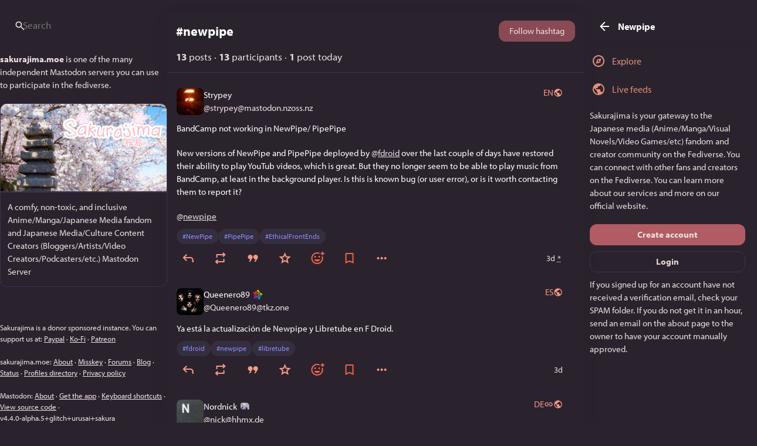

--- FILE ---
content_type: text/html; charset=utf-8
request_url: https://sakurajima.moe/tags/Newpipe
body_size: 11108
content:
<!DOCTYPE html>
<html lang='en'>
<head>
<meta charset='utf-8'>
<meta content='width=device-width, initial-scale=1' name='viewport'>
<link href='https://media.sakurajima.moe' rel='dns-prefetch'>
<link href='/packs/media/icons/favicon-16x16-f317f6d7ede3ce409b1167a7e9f898d3.png' rel='icon' sizes='16x16' type='image/png'>
<link href='/packs/media/icons/favicon-32x32-8ef99abe31468dc54ecdc715069c0ff2.png' rel='icon' sizes='32x32' type='image/png'>
<link href='/packs/media/icons/favicon-48x48-c86b46e8e5f6d246a48742ba10352b27.png' rel='icon' sizes='48x48' type='image/png'>
<link href='/packs/media/icons/apple-touch-icon-57x57-5ec0e9f529085436d522faf3820ec88d.png' rel='apple-touch-icon' sizes='57x57'>
<link href='/packs/media/icons/apple-touch-icon-60x60-702c6056663105c61fdba68001c7f4d7.png' rel='apple-touch-icon' sizes='60x60'>
<link href='/packs/media/icons/apple-touch-icon-72x72-81388b019224db383f9593a4e7f7662d.png' rel='apple-touch-icon' sizes='72x72'>
<link href='/packs/media/icons/apple-touch-icon-76x76-47a47baf6a5ab4851288ac6b0e751bc0.png' rel='apple-touch-icon' sizes='76x76'>
<link href='/packs/media/icons/apple-touch-icon-114x114-883440c8a41c382a81e0072464cebd4d.png' rel='apple-touch-icon' sizes='114x114'>
<link href='/packs/media/icons/apple-touch-icon-120x120-d9dd6a71156dec0683a8a51a4af57e64.png' rel='apple-touch-icon' sizes='120x120'>
<link href='/packs/media/icons/apple-touch-icon-144x144-e47cecce3edd5840871657d04a99866e.png' rel='apple-touch-icon' sizes='144x144'>
<link href='/packs/media/icons/apple-touch-icon-152x152-ab14d1539727c94b8f9f3bc83436190d.png' rel='apple-touch-icon' sizes='152x152'>
<link href='/packs/media/icons/apple-touch-icon-167x167-43f4aaa35ebba55deb5679ca5172c734.png' rel='apple-touch-icon' sizes='167x167'>
<link href='/packs/media/icons/apple-touch-icon-180x180-d43f82011d0cd81a303d7435ac3a3b16.png' rel='apple-touch-icon' sizes='180x180'>
<link href='/packs/media/icons/apple-touch-icon-1024x1024-2b5395b0f92139c0a4949d9892e9d8cf.png' rel='apple-touch-icon' sizes='1024x1024'>
<link color='#6364FF' href='/packs/media/images/logo-symbol-icon-de9e68dc49b19eb5cd142d3316f9e95e.svg' rel='mask-icon'>
<link href='/manifest' rel='manifest'>
<meta name="theme-color" content="#181820">
<meta content='yes' name='mobile-web-app-capable'>
<title>Sakurajima (桜島）</title>
<link rel="stylesheet" crossorigin="anonymous" href="/packs/css/skins/glitch/mastodon-yozakuramodern-ebf9b260.chunk.css" media="all" integrity="sha256-kj4LNpyT0qUycoqIHsBNbK+rrWUqq8NfDVlSMP3hzvc=" />
<link rel="stylesheet" crossorigin="anonymous" href="/packs/css/flavours/glitch/inert-15d4bcde.chunk.css" media="all" id="inert-style" integrity="sha256-zxIuHQ6BvmdNRoKcG10VBurdlSBQjQe3G7O7ViYyo1E=" />
<script src="/packs/js/common-9227a7b6cd7df8473f14.js" crossorigin="anonymous" integrity="sha256-fzwWBDzsNRUYJX1g8M0sHa79OuFgxNSLyDT5rYQ9Vx0="></script>
<link rel="preload" href="/packs/js/locales/glitch/en-json-261cb2f1ea9a5594d015.chunk.js" as="script" type="text/javascript" integrity="sha256-if25+YCGlydDXzzP8r3dTLRfx349cBRM2hFESRnW1dc=">

<meta content='CQBkdEJ4UV+zmZ7CYCt5MQ==' name='style-nonce'>
<link rel="stylesheet" href="https://sakurajima.moe/css/custom-008c693c.css" media="all" />
<link href='https://sakurajima.moe/tags/newpipe' rel='alternate' type='application/rss+xml'>
<link href='https://sakurajima.moe/tags/newpipe' rel='alternate' type='application/activity+json'>
<meta content='noindex' name='robots'>
<meta content='A comfy, non-toxic, and inclusive Anime/Manga/Japanese Media fandom and Japanese Media/Culture Content Creators (Bloggers/Artists/Video Creators/Podcasters/etc.) Mastodon Server' name='description'>
<meta content="Mastodon hosted on sakurajima.moe" property="og:site_name">
<meta content="https://sakurajima.moe/tags/Newpipe" property="og:url">
<meta content="website" property="og:type">
<meta content="Sakurajima (桜島）" property="og:title">
<meta content="A comfy, non-toxic, and inclusive Anime/Manga/Japanese Media fandom and Japanese Media/Culture Content Creators (Bloggers/Artists/Video Creators/Podcasters/etc.) Mastodon Server" property="og:description">
<meta content="https://media.sakurajima.moe/site_uploads/files/000/000/002/@1x/885281eda2155b58.png" property="og:image">
<meta content="3553" property="og:image:width">
<meta content="1782" property="og:image:height">
<meta content="summary_large_image" property="twitter:card">

<meta content='BHxw9Xzx04KHAX9N4Ezxpuu15imWTosCLvu_uvFTz3N5moCzlznXNwA-YeQMmVib0wCJslFKkynRuWn0WlkRh3M=' name='applicationServerKey'>
<script id="initial-state" type="application/json">{"meta":{"access_token":null,"activity_api_enabled":true,"admin":null,"domain":"sakurajima.moe","limited_federation_mode":false,"locale":"en","mascot":"https://media.sakurajima.moe/site_uploads/files/000/000/004/original/63e0333b14dccfbd.png","profile_directory":true,"registrations_open":true,"repository":"chikorita157/mastodon-sakura","search_enabled":true,"single_user_mode":false,"source_url":"https://github.com/chikorita157/mastodon-sakura","sso_redirect":null,"status_page_url":"https://status.joinsakurajima.org/status/sakurajima","streaming_api_base_url":"wss://sakurajima.moe","timeline_preview":true,"title":"Sakurajima (桜島）","trends_as_landing_page":false,"trends_enabled":true,"version":"4.4.0-alpha.5+glitch+urusai+sakura","visible_reactions":6,"terms_of_service_enabled":false,"auto_play_gif":null,"display_media":null,"reduce_motion":null,"use_blurhash":null},"compose":{"text":""},"accounts":{},"media_attachments":{"accept_content_types":[".jpg",".jpeg",".png",".gif",".webp",".heic",".heif",".avif",".webm",".mp4",".m4v",".mov",".ogg",".oga",".mp3",".wav",".flac",".opus",".aac",".m4a",".3gp",".wma","image/jpeg","image/png","image/gif","image/heic","image/heif","image/webp","image/avif","video/webm","video/mp4","video/quicktime","video/ogg","audio/wave","audio/wav","audio/x-wav","audio/x-pn-wave","audio/vnd.wave","audio/ogg","audio/vorbis","audio/mpeg","audio/mp3","audio/webm","audio/flac","audio/aac","audio/m4a","audio/x-m4a","audio/mp4","audio/3gpp","video/x-ms-asf"]},"settings":{},"max_feed_hashtags":4,"poll_limits":{"max_options":10,"max_option_chars":100,"min_expiration":300,"max_expiration":2629746},"languages":[["aa","Afar","Afaraf"],["ab","Abkhaz","аҧсуа бызшәа"],["ae","Avestan","avesta"],["af","Afrikaans","Afrikaans"],["ak","Akan","Akan"],["am","Amharic","አማርኛ"],["an","Aragonese","aragonés"],["ar","Arabic","اللغة العربية"],["as","Assamese","অসমীয়া"],["av","Avaric","авар мацӀ"],["ay","Aymara","aymar aru"],["az","Azerbaijani","azərbaycan dili"],["ba","Bashkir","башҡорт теле"],["be","Belarusian","беларуская мова"],["bg","Bulgarian","български език"],["bh","Bihari","भोजपुरी"],["bi","Bislama","Bislama"],["bm","Bambara","bamanankan"],["bn","Bengali","বাংলা"],["bo","Tibetan","བོད་ཡིག"],["br","Breton","brezhoneg"],["bs","Bosnian","bosanski jezik"],["ca","Catalan","Català"],["ce","Chechen","нохчийн мотт"],["ch","Chamorro","Chamoru"],["co","Corsican","corsu"],["cr","Cree","ᓀᐦᐃᔭᐍᐏᐣ"],["cs","Czech","čeština"],["cu","Old Church Slavonic","ѩзыкъ словѣньскъ"],["cv","Chuvash","чӑваш чӗлхи"],["cy","Welsh","Cymraeg"],["da","Danish","dansk"],["de","German","Deutsch"],["dv","Divehi","Dhivehi"],["dz","Dzongkha","རྫོང་ཁ"],["ee","Ewe","Eʋegbe"],["el","Greek","Ελληνικά"],["en","English","English"],["eo","Esperanto","Esperanto"],["es","Spanish","Español"],["et","Estonian","eesti"],["eu","Basque","euskara"],["fa","Persian","فارسی"],["ff","Fula","Fulfulde"],["fi","Finnish","suomi"],["fj","Fijian","Vakaviti"],["fo","Faroese","føroyskt"],["fr","French","Français"],["fy","Western Frisian","Frysk"],["ga","Irish","Gaeilge"],["gd","Scottish Gaelic","Gàidhlig"],["gl","Galician","galego"],["gu","Gujarati","ગુજરાતી"],["gv","Manx","Gaelg"],["ha","Hausa","هَوُسَ"],["he","Hebrew","עברית"],["hi","Hindi","हिन्दी"],["ho","Hiri Motu","Hiri Motu"],["hr","Croatian","Hrvatski"],["ht","Haitian","Kreyòl ayisyen"],["hu","Hungarian","magyar"],["hy","Armenian","Հայերեն"],["hz","Herero","Otjiherero"],["ia","Interlingua","Interlingua"],["id","Indonesian","Bahasa Indonesia"],["ie","Interlingue","Interlingue"],["ig","Igbo","Asụsụ Igbo"],["ii","Nuosu","ꆈꌠ꒿ Nuosuhxop"],["ik","Inupiaq","Iñupiaq"],["io","Ido","Ido"],["is","Icelandic","Íslenska"],["it","Italian","Italiano"],["iu","Inuktitut","ᐃᓄᒃᑎᑐᑦ"],["ja","Japanese","日本語"],["jv","Javanese","basa Jawa"],["ka","Georgian","ქართული"],["kg","Kongo","Kikongo"],["ki","Kikuyu","Gĩkũyũ"],["kj","Kwanyama","Kuanyama"],["kk","Kazakh","қазақ тілі"],["kl","Kalaallisut","kalaallisut"],["km","Khmer","ខេមរភាសា"],["kn","Kannada","ಕನ್ನಡ"],["ko","Korean","한국어"],["kr","Kanuri","Kanuri"],["ks","Kashmiri","कश्मीरी"],["ku","Kurmanji (Kurdish)","Kurmancî"],["kv","Komi","коми кыв"],["kw","Cornish","Kernewek"],["ky","Kyrgyz","Кыргызча"],["la","Latin","latine"],["lb","Luxembourgish","Lëtzebuergesch"],["lg","Ganda","Luganda"],["li","Limburgish","Limburgs"],["ln","Lingala","Lingála"],["lo","Lao","ລາວ"],["lt","Lithuanian","lietuvių kalba"],["lu","Luba-Katanga","Tshiluba"],["lv","Latvian","latviešu valoda"],["mg","Malagasy","fiteny malagasy"],["mh","Marshallese","Kajin M̧ajeļ"],["mi","Māori","te reo Māori"],["mk","Macedonian","македонски јазик"],["ml","Malayalam","മലയാളം"],["mn","Mongolian","Монгол хэл"],["mr","Marathi","मराठी"],["ms","Malay","Bahasa Melayu"],["ms-Arab","Jawi Malay","بهاس ملايو"],["mt","Maltese","Malti"],["my","Burmese","ဗမာစာ"],["na","Nauru","Ekakairũ Naoero"],["nb","Norwegian Bokmål","Norsk bokmål"],["nd","Northern Ndebele","isiNdebele"],["ne","Nepali","नेपाली"],["ng","Ndonga","Owambo"],["nl","Dutch","Nederlands"],["nn","Norwegian Nynorsk","Norsk Nynorsk"],["no","Norwegian","Norsk"],["nr","Southern Ndebele","isiNdebele"],["nv","Navajo","Diné bizaad"],["ny","Chichewa","chiCheŵa"],["oc","Occitan","occitan"],["oj","Ojibwe","ᐊᓂᔑᓈᐯᒧᐎᓐ"],["om","Oromo","Afaan Oromoo"],["or","Oriya","ଓଡ଼ିଆ"],["os","Ossetian","ирон æвзаг"],["pa","Punjabi","ਪੰਜਾਬੀ"],["pi","Pāli","पाऴि"],["pl","Polish","Polski"],["ps","Pashto","پښتو"],["pt","Portuguese","Português"],["qu","Quechua","Runa Simi"],["rm","Romansh","rumantsch grischun"],["rn","Kirundi","Ikirundi"],["ro","Romanian","Română"],["ru","Russian","Русский"],["rw","Kinyarwanda","Ikinyarwanda"],["sa","Sanskrit","संस्कृतम्"],["sc","Sardinian","sardu"],["sd","Sindhi","सिन्धी"],["se","Northern Sami","Davvisámegiella"],["sg","Sango","yângâ tî sängö"],["si","Sinhala","සිංහල"],["sk","Slovak","slovenčina"],["sl","Slovenian","slovenščina"],["sn","Shona","chiShona"],["so","Somali","Soomaaliga"],["sq","Albanian","Shqip"],["sr","Serbian","српски језик"],["ss","Swati","SiSwati"],["st","Southern Sotho","Sesotho"],["su","Sundanese","Basa Sunda"],["sv","Swedish","Svenska"],["sw","Swahili","Kiswahili"],["ta","Tamil","தமிழ்"],["te","Telugu","తెలుగు"],["tg","Tajik","тоҷикӣ"],["th","Thai","ไทย"],["ti","Tigrinya","ትግርኛ"],["tk","Turkmen","Türkmen"],["tl","Tagalog","Tagalog"],["tn","Tswana","Setswana"],["to","Tonga","faka Tonga"],["tr","Turkish","Türkçe"],["ts","Tsonga","Xitsonga"],["tt","Tatar","татар теле"],["tw","Twi","Twi"],["ty","Tahitian","Reo Tahiti"],["ug","Uyghur","ئۇيغۇرچە‎"],["uk","Ukrainian","Українська"],["ur","Urdu","اردو"],["uz","Uzbek","Ўзбек"],["ve","Venda","Tshivenḓa"],["vi","Vietnamese","Tiếng Việt"],["vo","Volapük","Volapük"],["wa","Walloon","walon"],["wo","Wolof","Wollof"],["xh","Xhosa","isiXhosa"],["yi","Yiddish","ייִדיש"],["yo","Yoruba","Yorùbá"],["za","Zhuang","Saɯ cueŋƅ"],["zh","Chinese","中文"],["zu","Zulu","isiZulu"],["zh-CN","Chinese (China)","简体中文"],["zh-HK","Chinese (Hong Kong)","繁體中文（香港）"],["zh-TW","Chinese (Taiwan)","繁體中文（臺灣）"],["zh-YUE","Cantonese","廣東話"],["ast","Asturian","Asturianu"],["chr","Cherokee","ᏣᎳᎩ ᎦᏬᏂᎯᏍᏗ"],["ckb","Sorani (Kurdish)","سۆرانی"],["cnr","Montenegrin","crnogorski"],["csb","Kashubian","Kaszëbsczi"],["gsw","Swiss German","Schwiizertütsch"],["jbo","Lojban","la .lojban."],["kab","Kabyle","Taqbaylit"],["ldn","Láadan","Láadan"],["lfn","Lingua Franca Nova","lingua franca nova"],["moh","Mohawk","Kanienʼkéha"],["nds","Low German","Plattdüütsch"],["pdc","Pennsylvania Dutch","Pennsilfaani-Deitsch"],["sco","Scots","Scots"],["sma","Southern Sami","Åarjelsaemien Gïele"],["smj","Lule Sami","Julevsámegiella"],["szl","Silesian","ślůnsko godka"],["tok","Toki Pona","toki pona"],["vai","Vai","ꕙꔤ"],["xal","Kalmyk","Хальмг келн"],["zba","Balaibalan","باليبلن"],["zgh","Standard Moroccan Tamazight","ⵜⴰⵎⴰⵣⵉⵖⵜ"]],"max_reactions":3,"push_subscription":null,"role":null}</script>
<script src="/packs/js/flavours/glitch/application-bd5db5025698f54b2b0f.chunk.js" crossorigin="anonymous" integrity="sha256-7UBPgjDNXXe661OS4iyLqmeJpjKBmRz/ueXyVgQo27w="></script>

</head>
<body class='app-body flavour-glitch skin-mastodon-yozakuramodern custom-scrollbars no-reduce-motion'>
<div class='notranslate app-holder' data-props='{&quot;locale&quot;:&quot;en&quot;}' id='mastodon'>
<noscript>
<img alt="Mastodon" src="/packs/media/images/logo-baf424e153471c05ea2e9087d26d8e60.svg" />
<div>
To use the Mastodon web application, please enable JavaScript. Alternatively, try one of the <a href="https://joinmastodon.org/apps">native apps</a> for Mastodon for your platform.
</div>
</noscript>
</div>


<div aria-hidden='true' class='logo-resources' inert tabindex='-1'>
<svg xmlns="http://www.w3.org/2000/svg" xmlns:xlink="http://www.w3.org/1999/xlink" width="79" height="79" viewBox="0 0 79 75"><symbol id="logo-symbol-icon"><path d="M74.7135 16.6043C73.6199 8.54587 66.5351 2.19527 58.1366 0.964691C56.7196 0.756754 51.351 0 38.9148 0H38.822C26.3824 0 23.7135 0.756754 22.2966 0.964691C14.1319 2.16118 6.67571 7.86752 4.86669 16.0214C3.99657 20.0369 3.90371 24.4888 4.06535 28.5726C4.29578 34.4289 4.34049 40.275 4.877 46.1075C5.24791 49.9817 5.89495 53.8251 6.81328 57.6088C8.53288 64.5968 15.4938 70.4122 22.3138 72.7848C29.6155 75.259 37.468 75.6697 44.9919 73.971C45.8196 73.7801 46.6381 73.5586 47.4475 73.3063C49.2737 72.7302 51.4164 72.086 52.9915 70.9542C53.0131 70.9384 53.0308 70.9178 53.0433 70.8942C53.0558 70.8706 53.0628 70.8445 53.0637 70.8179V65.1661C53.0634 65.1412 53.0574 65.1167 53.0462 65.0944C53.035 65.0721 53.0189 65.0525 52.9992 65.0371C52.9794 65.0218 52.9564 65.011 52.9318 65.0056C52.9073 65.0002 52.8819 65.0003 52.8574 65.0059C48.0369 66.1472 43.0971 66.7193 38.141 66.7103C29.6118 66.7103 27.3178 62.6981 26.6609 61.0278C26.1329 59.5842 25.7976 58.0784 25.6636 56.5486C25.6622 56.5229 25.667 56.4973 25.6775 56.4738C25.688 56.4502 25.7039 56.4295 25.724 56.4132C25.7441 56.397 25.7678 56.3856 25.7931 56.3801C25.8185 56.3746 25.8448 56.3751 25.8699 56.3816C30.6101 57.5151 35.4693 58.0873 40.3455 58.086C41.5183 58.086 42.6876 58.086 43.8604 58.0553C48.7647 57.919 53.9339 57.6701 58.7591 56.7361C58.8794 56.7123 58.9998 56.6918 59.103 56.6611C66.7139 55.2124 73.9569 50.665 74.6929 39.1501C74.7204 38.6967 74.7892 34.4016 74.7892 33.9312C74.7926 32.3325 75.3085 22.5901 74.7135 16.6043ZM62.9996 45.3371H54.9966V25.9069C54.9966 21.8163 53.277 19.7302 49.7793 19.7302C45.9343 19.7302 44.0083 22.1981 44.0083 27.0727V37.7082H36.0534V27.0727C36.0534 22.1981 34.124 19.7302 30.279 19.7302C26.8019 19.7302 25.0651 21.8163 25.0617 25.9069V45.3371H17.0656V25.3172C17.0656 21.2266 18.1191 17.9769 20.2262 15.568C22.3998 13.1648 25.2509 11.9308 28.7898 11.9308C32.8859 11.9308 35.9812 13.492 38.0447 16.6111L40.036 19.9245L42.0308 16.6111C44.0943 13.492 47.1896 11.9308 51.2788 11.9308C54.8143 11.9308 57.6654 13.1648 59.8459 15.568C61.9529 17.9746 63.0065 21.2243 63.0065 25.3172L62.9996 45.3371Z" fill="currentColor"></path></symbol><use xlink:href="#logo-symbol-icon"></use></svg>
<!DOCTYPE svg PUBLIC "-//W3C//DTD SVG 1.1//EN" "http://www.w3.org/Graphics/SVG/1.1/DTD/svg11.dtd">
<svg xmlns="http://www.w3.org/2000/svg" xmlns:xlink="http://www.w3.org/1999/xlink" xmlns:serif="http://www.serif.com/" width="100%" height="100%" viewBox="0 0 261 66" version="1.1" xml:space="preserve" style="fill-rule:evenodd;clip-rule:evenodd;stroke-linejoin:round;stroke-miterlimit:2;">
    <g id="logo-symbol-wordmark">
        <path d="M60.754,14.403C59.814,7.419 53.727,1.916 46.512,0.849C45.294,0.669 40.682,0.013 29.997,0.013L29.918,0.013C19.23,0.013 16.937,0.669 15.72,0.849C8.705,1.886 2.299,6.832 0.745,13.898C-0.003,17.378 -0.083,21.237 0.056,24.776C0.254,29.851 0.293,34.918 0.753,39.973C1.072,43.331 1.628,46.661 2.417,49.941C3.894,55.997 9.875,61.037 15.734,63.093C22.008,65.237 28.754,65.593 35.218,64.121C35.93,63.956 36.632,63.764 37.325,63.545C38.897,63.046 40.738,62.487 42.091,61.507C42.11,61.493 42.125,61.475 42.136,61.455C42.147,61.434 42.153,61.412 42.153,61.389L42.153,56.49C42.153,56.469 42.148,56.448 42.138,56.428C42.129,56.409 42.115,56.392 42.098,56.379C42.081,56.365 42.061,56.356 42.04,56.351C42.019,56.347 41.997,56.347 41.976,56.351C37.835,57.341 33.591,57.836 29.332,57.829C22.005,57.829 20.034,54.351 19.469,52.904C19.016,51.653 18.728,50.348 18.612,49.022C18.611,49 18.615,48.977 18.624,48.957C18.633,48.937 18.647,48.919 18.664,48.905C18.682,48.89 18.702,48.881 18.724,48.876C18.746,48.871 18.768,48.872 18.79,48.877C22.862,49.859 27.037,50.355 31.227,50.354C32.234,50.354 33.239,50.354 34.246,50.328C38.46,50.209 42.901,49.994 47.047,49.184C47.15,49.164 47.253,49.146 47.342,49.119C53.881,47.864 60.104,43.923 60.736,33.943C60.76,33.55 60.819,29.828 60.819,29.42C60.822,28.035 61.265,19.591 60.754,14.403Z" style="fill:url(#_Linear1);fill-rule:nonzero;"></path>
        <path d="M12.344,18.303C12.344,16.267 13.978,14.619 15.997,14.619C18.016,14.619 19.65,16.267 19.65,18.303C19.65,20.34 18.016,21.987 15.997,21.987C13.978,21.987 12.344,20.34 12.344,18.303Z" style="fill:rgb(86,58,204);fill-rule:nonzero;"></path>
        <path d="M66.148,21.469L66.148,38.384L59.499,38.384L59.499,21.974C59.499,18.511 58.058,16.76 55.164,16.76C51.975,16.76 50.367,18.848 50.367,22.96L50.367,31.95L43.769,31.95L43.769,22.96C43.769,18.835 42.174,16.76 38.971,16.76C36.09,16.76 34.637,18.511 34.637,21.974L34.637,38.384L28,38.384L28,21.469C28,18.018 28.875,15.268 30.624,13.231C32.437,11.195 34.804,10.157 37.737,10.157C41.132,10.157 43.717,11.48 45.415,14.114L47.074,16.915L48.733,14.114C50.431,11.48 53.004,10.157 56.412,10.157C59.344,10.157 61.711,11.195 63.525,13.231C65.274,15.268 66.148,18.005 66.148,21.469ZM89.03,29.874C90.406,28.409 91.062,26.58 91.062,24.361C91.062,22.143 90.406,20.301 89.03,18.9C87.705,17.434 86.033,16.734 84.001,16.734C81.969,16.734 80.297,17.434 78.972,18.9C77.647,20.301 76.991,22.143 76.991,24.361C76.991,26.58 77.647,28.422 78.972,29.874C80.297,31.275 81.969,31.989 84.001,31.989C86.033,31.989 87.705,31.288 89.03,29.874ZM91.062,10.832L97.609,10.832L97.609,37.891L91.062,37.891L91.062,34.7C89.081,37.346 86.342,38.656 82.779,38.656C79.216,38.656 76.477,37.307 74.046,34.544C71.653,31.781 70.444,28.37 70.444,24.374C70.444,20.379 71.666,17.019 74.046,14.256C76.489,11.493 79.383,10.092 82.779,10.092C86.174,10.092 89.081,11.389 91.062,14.036L91.062,10.832ZM119.654,23.868C121.583,25.334 122.548,27.384 122.496,29.978C122.496,32.741 121.532,34.908 119.551,36.412C117.57,37.878 115.178,38.63 112.284,38.63C107.049,38.63 103.499,36.464 101.621,32.196L107.306,28.785C108.065,31.107 109.737,32.3 112.284,32.3C114.625,32.3 115.782,31.548 115.782,29.978C115.782,28.837 114.265,27.812 111.165,27.008C109.995,26.683 109.03,26.359 108.271,26.087C107.204,25.659 106.29,25.166 105.532,24.569C103.654,23.103 102.689,21.157 102.689,18.667C102.689,16.02 103.602,13.906 105.429,12.388C107.306,10.819 109.596,10.066 112.335,10.066C116.709,10.066 119.898,11.96 121.982,15.8L116.4,19.043C115.59,17.201 114.213,16.28 112.335,16.28C110.355,16.28 109.39,17.032 109.39,18.498C109.39,19.64 110.908,20.664 114.008,21.469C116.4,22.013 118.278,22.818 119.641,23.855L119.654,23.868ZM140.49,17.538L134.741,17.538L134.741,28.798C134.741,30.147 135.255,30.964 136.22,31.34C136.927,31.613 138.355,31.665 140.49,31.561L140.49,37.891C136.079,38.436 132.876,37.995 130.998,36.542C129.12,35.141 128.207,32.534 128.207,28.811L128.207,17.538L123.795,17.538L123.795,10.832L128.207,10.832L128.207,5.37L134.754,3.256L134.754,10.832L140.49,10.832L140.49,17.538ZM161.352,29.719C162.677,28.318 163.333,26.528 163.333,24.361C163.333,22.195 162.677,20.418 161.352,19.004C160.027,17.603 158.407,16.889 156.426,16.889C154.445,16.889 152.825,17.59 151.5,19.004C150.227,20.47 149.571,22.247 149.571,24.361C149.571,26.476 150.227,28.253 151.5,29.719C152.825,31.12 154.445,31.833 156.426,31.833C158.407,31.833 160.027,31.133 161.352,29.719ZM146.883,34.531C144.297,31.768 143.024,28.422 143.024,24.361C143.024,20.301 144.297,17.006 146.883,14.243C149.468,11.48 152.67,10.079 156.426,10.079C160.182,10.079 163.384,11.48 165.97,14.243C168.555,17.006 169.88,20.418 169.88,24.361C169.88,28.305 168.555,31.768 165.97,34.531C163.384,37.294 160.233,38.643 156.426,38.643C152.619,38.643 149.468,37.294 146.883,34.531ZM191.771,29.874C193.095,28.409 193.751,26.58 193.751,24.361C193.751,22.143 193.095,20.301 191.771,18.9C190.446,17.434 188.774,16.734 186.742,16.734C184.709,16.734 183.037,17.434 181.661,18.9C180.336,20.301 179.68,22.143 179.68,24.361C179.68,26.58 180.336,28.422 181.661,29.874C183.037,31.275 184.761,31.989 186.742,31.989C188.722,31.989 190.446,31.288 191.771,29.874ZM193.751,0L200.298,0L200.298,37.891L193.751,37.891L193.751,34.7C191.822,37.346 189.082,38.656 185.52,38.656C181.957,38.656 179.179,37.307 176.735,34.544C174.343,31.781 173.134,28.37 173.134,24.374C173.134,20.379 174.356,17.019 176.735,14.256C179.166,11.493 182.111,10.092 185.52,10.092C188.928,10.092 191.822,11.389 193.751,14.036L193.751,0ZM223.308,29.706C224.633,28.305 225.289,26.515 225.289,24.348C225.289,22.182 224.633,20.405 223.308,18.991C221.983,17.59 220.363,16.877 218.382,16.877C216.401,16.877 214.78,17.577 213.456,18.991C212.182,20.457 211.526,22.234 211.526,24.348C211.526,26.463 212.182,28.24 213.456,29.706C214.78,31.107 216.401,31.82 218.382,31.82C220.363,31.82 221.983,31.12 223.308,29.706ZM208.838,34.518C206.253,31.755 204.98,28.409 204.98,24.348C204.98,20.288 206.253,16.993 208.838,14.23C211.424,11.467 214.626,10.066 218.382,10.066C222.137,10.066 225.34,11.467 227.925,14.23C230.511,16.993 231.835,20.405 231.835,24.348C231.835,28.292 230.511,31.755 227.925,34.518C225.34,37.281 222.189,38.63 218.382,38.63C214.575,38.63 211.424,37.281 208.838,34.518ZM260.17,21.261L260.17,37.878L253.623,37.878L253.623,22.13C253.623,20.34 253.173,18.991 252.247,17.966C251.385,17.045 250.164,16.565 248.594,16.565C244.89,16.565 243.012,18.783 243.012,23.272L243.012,37.878L236.466,37.878L236.466,10.832L243.012,10.832L243.012,13.867C244.581,11.325 247.077,10.079 250.575,10.079C253.366,10.079 255.656,11.052 257.431,13.05C259.257,15.047 260.17,17.759 260.17,21.274" style="fill:rgb(86,58,204);fill-rule:nonzero;"></path>
    </g>
    <g id="logo-symbol-wordmark1" serif:id="logo-symbol-wordmark">
        <path d="M60.754,14.403C59.814,7.419 53.727,1.916 46.512,0.849C45.294,0.669 40.682,0.013 29.997,0.013L29.918,0.013C19.23,0.013 16.937,0.669 15.72,0.849C8.705,1.886 2.299,6.832 0.745,13.898C-0.003,17.378 -0.083,21.237 0.056,24.776C0.254,29.851 0.293,34.918 0.753,39.973C1.072,43.331 1.628,46.661 2.417,49.941C3.894,55.997 9.875,61.037 15.734,63.093C22.008,65.237 28.754,65.593 35.218,64.121C35.93,63.956 36.632,63.764 37.325,63.545C38.897,63.046 40.738,62.487 42.091,61.507C42.11,61.493 42.125,61.475 42.136,61.455C42.147,61.434 42.153,61.412 42.153,61.389L42.153,56.49C42.153,56.469 42.148,56.448 42.138,56.428C42.129,56.409 42.115,56.392 42.098,56.379C42.081,56.365 42.061,56.356 42.04,56.351C42.019,56.347 41.997,56.347 41.976,56.351C37.835,57.341 33.591,57.836 29.332,57.829C22.005,57.829 20.034,54.351 19.469,52.904C19.016,51.653 18.728,50.348 18.612,49.022C18.611,49 18.615,48.977 18.624,48.957C18.633,48.937 18.647,48.919 18.664,48.905C18.682,48.89 18.702,48.881 18.724,48.876C18.746,48.871 18.768,48.872 18.79,48.877C22.862,49.859 27.037,50.355 31.227,50.354C32.234,50.354 33.239,50.354 34.246,50.328C38.46,50.209 42.901,49.994 47.047,49.184C47.15,49.164 47.253,49.146 47.342,49.119C53.881,47.864 60.104,43.923 60.736,33.943C60.76,33.55 60.819,29.828 60.819,29.42C60.822,28.035 61.265,19.591 60.754,14.403Z" style="fill:url(#_Linear2);fill-rule:nonzero;"></path>
        <path d="M12.344,18.303C12.344,16.267 13.978,14.619 15.997,14.619C18.016,14.619 19.65,16.267 19.65,18.303C19.65,20.34 18.016,21.987 15.997,21.987C13.978,21.987 12.344,20.34 12.344,18.303Z" style="fill:url(#_Linear3);fill-rule:nonzero;"></path>
        <path d="M66.148,21.469L66.148,38.384L59.499,38.384L59.499,21.974C59.499,18.511 58.058,16.76 55.164,16.76C51.975,16.76 50.367,18.848 50.367,22.96L50.367,31.95L43.769,31.95L43.769,22.96C43.769,18.835 42.174,16.76 38.971,16.76C36.09,16.76 34.637,18.511 34.637,21.974L34.637,38.384L28,38.384L28,21.469C28,18.018 28.875,15.268 30.624,13.231C32.437,11.195 34.804,10.157 37.737,10.157C41.132,10.157 43.717,11.48 45.415,14.114L47.074,16.915L48.733,14.114C50.431,11.48 53.004,10.157 56.412,10.157C59.344,10.157 61.711,11.195 63.525,13.231C65.274,15.268 66.148,18.005 66.148,21.469ZM89.03,29.874C90.406,28.409 91.062,26.58 91.062,24.361C91.062,22.143 90.406,20.301 89.03,18.9C87.705,17.434 86.033,16.734 84.001,16.734C81.969,16.734 80.297,17.434 78.972,18.9C77.647,20.301 76.991,22.143 76.991,24.361C76.991,26.58 77.647,28.422 78.972,29.874C80.297,31.275 81.969,31.989 84.001,31.989C86.033,31.989 87.705,31.288 89.03,29.874ZM91.062,10.832L97.609,10.832L97.609,37.891L91.062,37.891L91.062,34.7C89.081,37.346 86.342,38.656 82.779,38.656C79.216,38.656 76.477,37.307 74.046,34.544C71.653,31.781 70.444,28.37 70.444,24.374C70.444,20.379 71.666,17.019 74.046,14.256C76.489,11.493 79.383,10.092 82.779,10.092C86.174,10.092 89.081,11.389 91.062,14.036L91.062,10.832ZM119.654,23.868C121.583,25.334 122.548,27.384 122.496,29.978C122.496,32.741 121.532,34.908 119.551,36.412C117.57,37.878 115.178,38.63 112.284,38.63C107.049,38.63 103.499,36.464 101.621,32.196L107.306,28.785C108.065,31.107 109.737,32.3 112.284,32.3C114.625,32.3 115.782,31.548 115.782,29.978C115.782,28.837 114.265,27.812 111.165,27.008C109.995,26.683 109.03,26.359 108.271,26.087C107.204,25.659 106.29,25.166 105.532,24.569C103.654,23.103 102.689,21.157 102.689,18.667C102.689,16.02 103.602,13.906 105.429,12.388C107.306,10.819 109.596,10.066 112.335,10.066C116.709,10.066 119.898,11.96 121.982,15.8L116.4,19.043C115.59,17.201 114.213,16.28 112.335,16.28C110.355,16.28 109.39,17.032 109.39,18.498C109.39,19.64 110.908,20.664 114.008,21.469C116.4,22.013 118.278,22.818 119.641,23.855L119.654,23.868ZM140.49,17.538L134.741,17.538L134.741,28.798C134.741,30.147 135.255,30.964 136.22,31.34C136.927,31.613 138.355,31.665 140.49,31.561L140.49,37.891C136.079,38.436 132.876,37.995 130.998,36.542C129.12,35.141 128.207,32.534 128.207,28.811L128.207,17.538L123.795,17.538L123.795,10.832L128.207,10.832L128.207,5.37L134.754,3.256L134.754,10.832L140.49,10.832L140.49,17.538ZM161.352,29.719C162.677,28.318 163.333,26.528 163.333,24.361C163.333,22.195 162.677,20.418 161.352,19.004C160.027,17.603 158.407,16.889 156.426,16.889C154.445,16.889 152.825,17.59 151.5,19.004C150.227,20.47 149.571,22.247 149.571,24.361C149.571,26.476 150.227,28.253 151.5,29.719C152.825,31.12 154.445,31.833 156.426,31.833C158.407,31.833 160.027,31.133 161.352,29.719ZM146.883,34.531C144.297,31.768 143.024,28.422 143.024,24.361C143.024,20.301 144.297,17.006 146.883,14.243C149.468,11.48 152.67,10.079 156.426,10.079C160.182,10.079 163.384,11.48 165.97,14.243C168.555,17.006 169.88,20.418 169.88,24.361C169.88,28.305 168.555,31.768 165.97,34.531C163.384,37.294 160.233,38.643 156.426,38.643C152.619,38.643 149.468,37.294 146.883,34.531ZM191.771,29.874C193.095,28.409 193.751,26.58 193.751,24.361C193.751,22.143 193.095,20.301 191.771,18.9C190.446,17.434 188.774,16.734 186.742,16.734C184.709,16.734 183.037,17.434 181.661,18.9C180.336,20.301 179.68,22.143 179.68,24.361C179.68,26.58 180.336,28.422 181.661,29.874C183.037,31.275 184.761,31.989 186.742,31.989C188.722,31.989 190.446,31.288 191.771,29.874ZM193.751,0L200.298,0L200.298,37.891L193.751,37.891L193.751,34.7C191.822,37.346 189.082,38.656 185.52,38.656C181.957,38.656 179.179,37.307 176.735,34.544C174.343,31.781 173.134,28.37 173.134,24.374C173.134,20.379 174.356,17.019 176.735,14.256C179.166,11.493 182.111,10.092 185.52,10.092C188.928,10.092 191.822,11.389 193.751,14.036L193.751,0ZM223.308,29.706C224.633,28.305 225.289,26.515 225.289,24.348C225.289,22.182 224.633,20.405 223.308,18.991C221.983,17.59 220.363,16.877 218.382,16.877C216.401,16.877 214.78,17.577 213.456,18.991C212.182,20.457 211.526,22.234 211.526,24.348C211.526,26.463 212.182,28.24 213.456,29.706C214.78,31.107 216.401,31.82 218.382,31.82C220.363,31.82 221.983,31.12 223.308,29.706ZM208.838,34.518C206.253,31.755 204.98,28.409 204.98,24.348C204.98,20.288 206.253,16.993 208.838,14.23C211.424,11.467 214.626,10.066 218.382,10.066C222.137,10.066 225.34,11.467 227.925,14.23C230.511,16.993 231.835,20.405 231.835,24.348C231.835,28.292 230.511,31.755 227.925,34.518C225.34,37.281 222.189,38.63 218.382,38.63C214.575,38.63 211.424,37.281 208.838,34.518ZM260.17,21.261L260.17,37.878L253.623,37.878L253.623,22.13C253.623,20.34 253.173,18.991 252.247,17.966C251.385,17.045 250.164,16.565 248.594,16.565C244.89,16.565 243.012,18.783 243.012,23.272L243.012,37.878L236.466,37.878L236.466,10.832L243.012,10.832L243.012,13.867C244.581,11.325 247.077,10.079 250.575,10.079C253.366,10.079 255.656,11.052 257.431,13.05C259.257,15.047 260.17,17.759 260.17,21.274" style="fill:url(#_Linear4);fill-rule:nonzero;"></path>
    </g>
    <defs>
        <linearGradient id="_Linear1" x1="0" y1="0" x2="1" y2="0" gradientUnits="userSpaceOnUse" gradientTransform="matrix(3.9801e-15,65,-65,3.9801e-15,30.5,0.0130005)"><stop offset="0" style="stop-color:rgb(99,100,255);stop-opacity:1"></stop><stop offset="1" style="stop-color:rgb(86,58,204);stop-opacity:1"></stop></linearGradient>
        <linearGradient id="_Linear2" x1="0" y1="0" x2="1" y2="0" gradientUnits="userSpaceOnUse" gradientTransform="matrix(3.9801e-15,65,-65,3.9801e-15,30.5,0.0130005)"><stop offset="0" style="stop-color:rgb(255,183,197);stop-opacity:1"></stop><stop offset="1" style="stop-color:rgb(232,211,209);stop-opacity:1"></stop></linearGradient>
        <linearGradient id="_Linear3" x1="0" y1="0" x2="1" y2="0" gradientUnits="userSpaceOnUse" gradientTransform="matrix(7.3055,0,0,7.368,12.3442,18.3034)"><stop offset="0" style="stop-color:rgb(177,92,101);stop-opacity:1"></stop><stop offset="1" style="stop-color:rgb(177,92,101);stop-opacity:1"></stop></linearGradient>
        <linearGradient id="_Linear4" x1="0" y1="0" x2="1" y2="0" gradientUnits="userSpaceOnUse" gradientTransform="matrix(232.17,0,0,38.6563,28,19.3282)"><stop offset="0" style="stop-color:rgb(177,92,101);stop-opacity:1"></stop><stop offset="1" style="stop-color:rgb(177,92,101);stop-opacity:1"></stop></linearGradient>
    </defs>
</svg>
</div>
</body>
</html>


--- FILE ---
content_type: text/css
request_url: https://sakurajima.moe/packs/css/skins/glitch/mastodon-yozakuramodern-ebf9b260.chunk.css
body_size: 64425
content:
body{--dropdown-background-color:#38303e;--background-color:#2a232e;--background-color-tint:#38303e}:root{--dropdown-border-color:#352c3a;--dropdown-background-color:rgba(21,17,23,.9);--dropdown-shadow:0 20px 25px -5px rgba(0,0,0,.25),0 8px 10px -6px rgba(0,0,0,.25);--modal-background-color:rgba(21,17,23,.7);--modal-background-variant-color:rgba(42,35,46,.7);--modal-border-color:#352c3a;--background-border-color:#352c3a;--background-filter:blur(10px) saturate(180%) contrast(75%) brightness(70%);--background-color:#151117;--background-color-tint:rgba(21,17,23,.9);--surface-background-color:#1f1a22;--surface-variant-background-color:#2a232e;--surface-variant-active-background-color:#352c3a;--on-surface-color:rgba(42,35,46,.5);--avatar-border-radius:8px;--media-outline-color:rgba(252,248,255,.15);--overlay-icon-shadow:drop-shadow(0 0 8px rgba(0,0,0,.25));--error-background-color:#b01d35;--error-active-background-color:#c1203b;--on-error-color:#fff;--rich-text-container-color:#57183c;--rich-text-text-color:#ffafd4;--rich-text-decorations-color:#803a5f;--input-placeholder-color:#eee0dd;--input-background-color:var(--surface-variant-background-color);--on-input-color:#eee0dd}@font-face{font-display:swap;font-family:mastodon-font-sans-serif;font-style:italic;font-weight:400;src:local("Roboto Italic"),url(/packs/media/fonts/roboto/roboto-italic-webfont-dcb8144b63145c7e349a27ebbe24f875.woff2) format("woff2"),url(/packs/media/fonts/roboto/roboto-italic-webfont-5c39c5913ec17aaca7e59635381b9b62.woff) format("woff"),url(/packs/media/fonts/roboto/roboto-italic-webfont-73eaf3921695d82f2daba6bc02ffa602.ttf) format("truetype"),url(/packs/media/fonts/roboto/roboto-italic-webfont-8f90649d463aec7793d71b786b5b3b06.svg#roboto-italic-webfont) format("svg")}@font-face{font-display:swap;font-family:mastodon-font-sans-serif;font-style:normal;font-weight:700;src:local("Roboto Bold"),url(/packs/media/fonts/roboto/roboto-bold-webfont-2c18fe4b97519d62a0d6aad8ada1004f.woff2) format("woff2"),url(/packs/media/fonts/roboto/roboto-bold-webfont-c8eca5c3d7f0e3203f2150ef668b11d7.woff) format("woff"),url(/packs/media/fonts/roboto/roboto-bold-webfont-099d7f6e4b0fd1955bf58d33f84cbddf.ttf) format("truetype"),url(/packs/media/fonts/roboto/roboto-bold-webfont-5ea71553d6e57da5b5cee78d8480db12.svg#roboto-bold-webfont) format("svg")}@font-face{font-display:swap;font-family:mastodon-font-sans-serif;font-style:normal;font-weight:500;src:local("Roboto Medium"),url(/packs/media/fonts/roboto/roboto-medium-webfont-3ed000c35f7afb8bd4ad7f46da85abbf.woff2) format("woff2"),url(/packs/media/fonts/roboto/roboto-medium-webfont-3a01847aadd53eb13f47e0227e8aca9b.woff) format("woff"),url(/packs/media/fonts/roboto/roboto-medium-webfont-131f629d199b0a47d72d8489fda5823a.ttf) format("truetype"),url(/packs/media/fonts/roboto/roboto-medium-webfont-c0d084caf29abb0ed6cc87e92d886d61.svg#roboto-medium-webfont) format("svg")}@font-face{font-display:swap;font-family:mastodon-font-sans-serif;font-style:normal;font-weight:400;src:local("Roboto"),url(/packs/media/fonts/roboto/roboto-regular-webfont-e6505d5d85943244ec91d5e3002791f2.woff2) format("woff2"),url(/packs/media/fonts/roboto/roboto-regular-webfont-8ede4fa233d6c99fb3653a767922b22b.woff) format("woff"),url(/packs/media/fonts/roboto/roboto-regular-webfont-00831949e731c8201e1966faf97da0d2.ttf) format("truetype"),url(/packs/media/fonts/roboto/roboto-regular-webfont-a8da5f98faeafb21714583a6e373c397.svg#roboto-regular-webfont) format("svg")}@font-face{font-display:swap;font-family:mastodon-font-monospace;font-style:normal;font-weight:400;src:local("Roboto Mono"),url(/packs/media/fonts/roboto-mono/robotomono-regular-webfont-ccc9601c8b2933f9a4b9246665afb352.woff2) format("woff2"),url(/packs/media/fonts/roboto-mono/robotomono-regular-webfont-de79497258b00697d7449a8d933a2d77.woff) format("woff"),url(/packs/media/fonts/roboto-mono/robotomono-regular-webfont-7fb73b77e9674adf3bb4e256d12f5c24.ttf) format("truetype"),url(/packs/media/fonts/roboto-mono/robotomono-regular-webfont-fe0d118334cccfd145435b2c48cd06e4.svg#roboto_monoregular) format("svg")}a,abbr,acronym,address,applet,article,aside,audio,b,big,blockquote,body,canvas,caption,center,cite,code,dd,del,details,dfn,div,dl,dt,em,embed,fieldset,figcaption,figure,footer,form,h1,h2,h3,h4,h5,h6,header,hgroup,html,i,iframe,img,ins,kbd,label,legend,li,mark,menu,nav,object,ol,output,p,pre,q,ruby,s,samp,section,small,span,strike,strong,sub,summary,sup,table,tbody,td,tfoot,th,thead,time,tr,tt,u,ul,var,video{border:0;font-size:100%;font:inherit;margin:0;padding:0;vertical-align:initial}article,aside,details,figcaption,figure,footer,header,hgroup,menu,nav,section{display:block}body{line-height:1}ol,ul{list-style:none}blockquote,q{quotes:none}blockquote:after,blockquote:before,q:after,q:before{content:"";content:none}table{border-collapse:collapse;border-spacing:0}@supports not selector(::-webkit-scrollbar){html{scrollbar-color:#f89887 var(--background-border-color)}}.custom-scrollbars ::-webkit-scrollbar{height:8px;width:8px}.custom-scrollbars ::-webkit-scrollbar-thumb{background-color:#f89887;border:2px var(--background-border-color);border-radius:12px;box-shadow:inset 0 0 0 2px var(--background-border-color);width:6px}.custom-scrollbars ::-webkit-scrollbar-track{background-color:var(--background-border-color);border-radius:0}.custom-scrollbars ::-webkit-scrollbar-corner{background:transparent}body{background:var(--background-color);color:#fff;font-family:"mastodon-font-sans-serif",sans-serif;font-feature-settings:"kern";font-size:13px;font-weight:400;line-height:18px;text-rendering:optimizelegibility;-webkit-text-size-adjust:none;-moz-text-size-adjust:none;text-size-adjust:none;-webkit-tap-highlight-color:rgba(0,0,0,0)}body.system-font{font-family:system-ui,-apple-system,Segoe UI,Roboto,Ubuntu,Cantarell,Noto Sans,sans-serif,BlinkMacSystemFont,Oxygen,Fira Sans,Droid Sans,Helvetica Neue,"mastodon-font-sans-serif"}body.app-body{padding:0}body.app-body.layout-single-column{height:auto;min-height:100vh;overflow-y:scroll}body.app-body.layout-multiple-columns{height:100%;position:absolute;width:100%}body.app-body.with-modals--active{overflow-y:hidden}body.with-modals{overflow-x:hidden;overflow-y:scroll}body.with-modals--active{overflow-y:hidden}body.player{height:100%;margin:0;overflow:hidden;padding:0;position:absolute;width:100%}body.player>div{height:100%}body.player .video-player video{height:100%;max-height:100vh;width:100%}body.player .media-gallery{border-radius:0;height:100%!important;margin-top:0}body.player .media-gallery__item{border-radius:0}body.embed{margin:0;overflow:hidden;padding-bottom:0}body.admin{padding:0}body.error{align-items:center;display:flex;height:100%;justify-content:center;padding:0;position:absolute;text-align:center;width:100%}body.error .dialog{margin:20px;vertical-align:middle}body.error .dialog__illustration img{display:block;height:auto;margin-bottom:-45px;margin-top:-120px;max-width:470px;width:100%}body.error .dialog h1{font-size:20px;font-weight:400;line-height:28px}a:focus{border-radius:4px;outline:2px solid #7477fd}a:focus:not(:focus-visible){outline:none}button{cursor:pointer;font-family:inherit}.app-holder,.app-holder>div,.app-holder>noscript{align-items:center;display:flex;justify-content:center;outline:0!important;width:100%}.app-holder>noscript{height:100vh}.layout-single-column .app-holder,.layout-single-column .app-holder>div{min-height:100vh}.layout-multiple-columns .app-holder,.layout-multiple-columns .app-holder>div{height:100%}.app-holder noscript,.error-boundary{color:#e25169;flex-direction:column;font-size:16px;font-weight:400;line-height:1.7;text-align:center}.app-holder noscript>div,.error-boundary>div{max-width:500px}.app-holder noscript p,.error-boundary p{margin-bottom:.85em}.app-holder noscript p:last-child,.error-boundary p:last-child{margin-bottom:0}.app-holder noscript a,.error-boundary a{color:#eee0dd}.app-holder noscript a:active,.app-holder noscript a:focus,.app-holder noscript a:hover,.error-boundary a:active,.error-boundary a:focus,.error-boundary a:hover{-webkit-text-decoration:none;text-decoration:none}.app-holder noscript__footer,.error-boundary__footer{color:#eee0dd;font-size:13px}.app-holder noscript__footer a,.error-boundary__footer a{color:#eee0dd}.app-holder noscript button,.error-boundary button{background:transparent;border:0;color:#eee0dd;cursor:pointer;display:inline;font:inherit;line-height:inherit;margin:0;outline:0;padding:0;-webkit-text-decoration:underline;text-decoration:underline;transition:color .3s linear}.app-holder noscript button:active,.app-holder noscript button:focus,.app-holder noscript button:hover,.error-boundary button:active,.error-boundary button:focus,.error-boundary button:hover{-webkit-text-decoration:none;text-decoration:none}.app-holder noscript button.copied,.error-boundary button.copied{color:#79bd9a;transition:none}.logo-resources{height:0;inset-inline-start:0;overflow:hidden;pointer-events:none;position:absolute;top:0;-webkit-user-select:none;-moz-user-select:none;user-select:none;visibility:hidden;width:0;z-index:-1000}article .__ns__pop2top,body .__ns__pop2top,div .__ns__pop2top{z-index:unset!important}.logo{color:#fff}.container-alt{margin:0 auto;width:700px}@media screen and (max-width:740px){.container-alt{margin:0;width:100%}}.logo-container{margin:50px auto}.logo-container h1{align-items:center;display:flex;justify-content:center}.logo-container h1 .logo{height:42px;margin-inline-end:10px}.logo-container h1 a{align-items:center;color:#fff;display:flex;font-size:14px;font-weight:500;justify-content:center;line-height:32px;outline:0;padding:12px 16px;-webkit-text-decoration:none;text-decoration:none}.compose-standalone .compose-form{box-sizing:border-box;margin:0 auto;padding:10px 0 20px;width:400px}@media screen and (max-width:400px){.compose-standalone .compose-form{padding:20px;width:100%}}.account-header{align-items:center;border-bottom:1px solid var(--background-border-color);box-sizing:border-box;display:flex;font-size:14px;gap:10px;line-height:20px;margin:40px auto 10px;padding:20px 0;width:400px}@media screen and (max-width:440px){.account-header{margin:0;padding:20px;width:100%}}.account-header .avatar{flex:0 0 auto;height:48px;width:48px}.account-header .avatar img{border-radius:var(--avatar-border-radius);display:block;height:100%;margin:0;width:100%}.account-header .name{color:#eee0dd;flex:1 1 auto}.account-header .name .username{color:#fff;display:block;font-size:16px;line-height:24px;overflow:hidden;text-overflow:ellipsis}.account-header .logout-link{display:block;flex:0 0 auto;font-size:32px;line-height:40px}.redirect{flex-direction:column;font-size:14px;height:100vh;line-height:18px}.redirect,.redirect__logo{align-items:center;display:flex;justify-content:center}.redirect__logo{margin-bottom:30px}.redirect__logo img{height:48px}.redirect__message{text-align:center}.redirect__message h1{font-size:17px;font-weight:700;line-height:22px;margin-bottom:30px}.redirect__message p{margin-bottom:30px}.redirect__message p:last-child{margin-bottom:0}.redirect__message a{color:#eee0dd;font-weight:500;-webkit-text-decoration:none;text-decoration:none}.redirect__message a:active,.redirect__message a:focus,.redirect__message a:hover{-webkit-text-decoration:underline;text-decoration:underline}.redirect__link{margin-top:15px}.no-list{list-style:none}.no-list li{display:inline-block;margin:0 5px}.recovery-codes{list-style:none;margin:0 auto}.recovery-codes li{font-size:125%;letter-spacing:1px;line-height:1.5}.directory__tag{box-sizing:border-box;margin-bottom:10px}.directory__tag>a,.directory__tag>div{align-items:center;border:1px solid var(--background-border-color);border-radius:4px;box-shadow:0 0 15px rgba(0,0,0,.2);color:inherit;display:flex;justify-content:space-between;padding:15px;-webkit-text-decoration:none;text-decoration:none}.directory__tag>a:active,.directory__tag>a:focus,.directory__tag>a:hover{background:#2a232e}.directory__tag.active>a{background:#b15c65;cursor:default}.directory__tag.disabled>div{cursor:default;opacity:.5}.directory__tag h4{color:#fff;flex:1 1 auto;font-size:18px;font-weight:700;overflow:hidden;text-overflow:ellipsis;white-space:nowrap}.directory__tag h4 .fa{color:#eee0dd}.directory__tag h4 small{color:#eee0dd;display:block;font-size:15px;font-weight:400;margin-top:8px}.directory__tag.active h4,.directory__tag.active h4 .fa,.directory__tag.active h4 .trends__item__current,.directory__tag.active h4 small{color:#fff}.directory__tag .avatar-stack{flex:0 0 auto;width:120px}.directory__tag.active .avatar-stack .account__avatar{border-color:#b15c65}.directory__tag .trends__item__current{padding-inline-end:0}.accounts-table{width:100%}.accounts-table .account{border:0;max-width:calc(56px + 30ch);padding:0}.accounts-table strong{font-weight:700}.accounts-table thead th{color:#eee0dd;font-weight:700;padding:10px;text-align:center;text-transform:uppercase}.accounts-table thead th:first-child{text-align:start}.accounts-table tbody td{border-bottom:1px solid #3f3545;padding:15px 0;vertical-align:middle}.accounts-table tbody tr:last-child td{border-bottom:0}.accounts-table__count{color:#fff;font-size:15px;font-weight:500;text-align:center;width:120px}.accounts-table__count small{color:#eee0dd;display:block;font-size:14px;font-weight:400}.accounts-table tbody td.accounts-table__extra{color:#eee0dd;padding-inline-end:16px;text-align:end;width:120px}.accounts-table tbody td.accounts-table__extra a{color:inherit;-webkit-text-decoration:none;text-decoration:none}.accounts-table tbody td.accounts-table__extra a:active,.accounts-table tbody td.accounts-table__extra a:focus,.accounts-table tbody td.accounts-table__extra a:hover{color:#eee0dd}.accounts-table__comment{vertical-align:initial!important;width:50%}.accounts-table tbody td.accounts-table__interrelationships{padding-inline-end:16px;width:21px}.accounts-table .icon.active{color:#eee0dd}.accounts-table .icon.passive{color:#ca8f04}.accounts-table .icon.active.passive{color:#79bd9a}@media screen and (max-width:1175px){.accounts-table tbody td.optional{display:none}}code{font-family:"mastodon-font-monospace",monospace;font-weight:400}.form-container{margin:50px auto;max-width:450px;padding:20px 20px 50px}.form-section{background:var(--surface-background-color);border-radius:8px;margin-bottom:24px;padding:24px}.fade-out-top{height:160px;margin-inline:auto;max-width:566px;overflow:hidden;position:relative}.fade-out-top:after{background:linear-gradient(to bottom,var(--surface-background-color),transparent);content:"";display:block;height:100px;pointer-events:none;top:0;width:100%}.fade-out-top:after,.fade-out-top>div{inset-inline-start:0;position:absolute}.fade-out-top>div{bottom:0}.indicator-icon{align-items:center;border-radius:50%;color:#fff;display:flex;height:40px;justify-content:center;width:40px}.indicator-icon.success{background:#79bd9a}.indicator-icon.failure{background:#df405a}.simple_form.hidden{display:none}.simple_form .input{margin-bottom:16px;overflow:hidden}.simple_form .input:last-child{margin-bottom:0}.simple_form .input__toolbar{align-items:center;display:flex;gap:16px;margin-top:16px}.simple_form .input__toolbar .character-counter{flex:0 0 auto}.simple_form .input.hidden{margin:0}.simple_form .input.radio_buttons .radio{margin-bottom:15px}.simple_form .input.radio_buttons .radio:last-child{margin-bottom:0}.simple_form .input.radio_buttons .radio>label{padding-inline-start:28px;position:relative}.simple_form .input.radio_buttons .radio>label input{inset-inline-start:0;position:absolute;top:-2px}.simple_form .input.boolean{margin-bottom:0;position:relative}.simple_form .input.boolean .label_input>label{color:#fff;display:block;font-family:inherit;font-size:14px;padding-top:5px;width:auto}.simple_form .input.boolean .hint,.simple_form .input.boolean .label_input{padding-inline-start:28px}.simple_form .input.boolean .label_input__wrapper{position:static}.simple_form .input.boolean label.checkbox{inset-inline-start:0;position:absolute;top:2px}.simple_form .input.boolean label a{color:#eee0dd;-webkit-text-decoration:underline;text-decoration:underline}.simple_form .input.boolean label a:active,.simple_form .input.boolean label a:focus,.simple_form .input.boolean label a:hover{-webkit-text-decoration:none;text-decoration:none}.simple_form .input.boolean .glitch_only,.simple_form .input.boolean .not_recommended,.simple_form .input.boolean .overridden,.simple_form .input.boolean .recommended{margin:-2px 4px 0;position:absolute}.simple_form .row{display:flex;margin:0 -5px}.simple_form .row .input{box-sizing:border-box;flex:1 1 auto;padding:0 5px;width:50%}.simple_form .title{font-size:28px;font-weight:700;line-height:33px;margin-bottom:15px}.simple_form .lead{color:#eee0dd;font-size:17px;line-height:22px;margin-bottom:30px}.simple_form .lead.invited-by{margin-bottom:15px}.simple_form .lead a{color:#eee0dd}.simple_form .rules-list{font-size:17px;line-height:22px;margin-bottom:30px}.simple_form .hint,.simple_form .hint a{color:#eee0dd}.simple_form .hint code{background:#0a090b;border-radius:3px;padding:.2em .4em}.simple_form .hint li{list-style:disc;margin-inline-start:18px}.simple_form ul.hint{margin-bottom:15px}.simple_form span.hint{display:block;font-size:12px;margin-top:4px}.simple_form p.hint{color:#eee0dd;margin-bottom:15px}.simple_form p.hint.subtle-hint{font-size:12px;line-height:18px;margin-bottom:0;margin-top:15px;text-align:center}.simple_form .authentication-hint{margin-bottom:25px}.simple_form .card{margin-bottom:15px}.simple_form strong{font-weight:500}.simple_form strong:lang(ja),.simple_form strong:lang(ko),.simple_form strong:lang(zh-CN),.simple_form strong:lang(zh-HK),.simple_form strong:lang(zh-TW){font-weight:700}.simple_form .input.with_floating_label .label_input{display:flex}.simple_form .input.with_floating_label .label_input>label{color:#fff;flex:0 0 auto;font-family:inherit;font-size:14px;font-weight:500;min-width:150px}.simple_form .input.with_floating_label .label_input input,.simple_form .input.with_floating_label .label_input select{flex:1 1 auto}.simple_form .input.with_floating_label.select .hint{margin-top:6px;margin-inline-start:150px}.simple_form .input.with_label .label_input>label{color:#fff;display:block;font-family:inherit;font-size:14px;margin-bottom:8px;word-wrap:break-word;font-weight:500}.simple_form .input.with_label .hint{margin-top:6px}.simple_form .input.with_label ul{flex:390px}.simple_form .input.with_block_label{max-width:none}.simple_form .input.with_block_label>label{color:#fff;display:block;font-family:inherit;font-size:14px;font-weight:600;line-height:20px}.simple_form .input.with_block_label .hint{line-height:16px;margin-bottom:12px}.simple_form .input.with_block_label ul{-moz-columns:2;column-count:2}@media screen and (max-width:630px){.simple_form .input.with_block_label ul{-moz-columns:1;column-count:1}}.simple_form .input.with_block_label.user_role_permissions_as_keys ul{-moz-columns:unset;columns:unset}.simple_form .input.date .label_input,.simple_form .input.datetime .label_input{align-items:center;display:flex;gap:4px}.simple_form .input.date .label_input select,.simple_form .input.datetime .label_input select{display:inline-block;flex:0;width:auto}.simple_form .input.select.select--languages{min-width:32ch}.simple_form .required abbr{color:#e87487;-webkit-text-decoration:none;text-decoration:none}.simple_form .fields-group{margin-bottom:25px}.simple_form .fields-group .input:last-child{margin-bottom:0}.simple_form .fields-group__thumbnail{background:url(/packs/media/images/void-cf1819950446c7563cdb09966c0db01d.png);border-radius:var(--avatar-border-radius);display:block;height:auto;margin:0 0 10px;max-width:100%}.simple_form .fields-group__thumbnail[src$="missing.png"]{visibility:hidden}.simple_form .fields-group__thumbnail:last-child{margin-bottom:0}.simple_form .fields-group__thumbnail#account_avatar-preview{height:90px;object-fit:cover;width:90px}.simple_form .fields-row{display:flex;margin:0 -10px 25px;padding-top:5px}.simple_form .fields-row .input{max-width:none}.simple_form .fields-row__column{box-sizing:border-box;flex:1 1 auto;min-height:1px;padding:0 10px}.simple_form .fields-row__column-6{max-width:50%}.simple_form .fields-row__column .actions{margin-top:27px}.simple_form .fields-row .fields-group:last-child,.simple_form .fields-row .fields-row__column.fields-group{margin-bottom:0}@media screen and (max-width:600px){.simple_form .fields-row{display:block;margin-bottom:0}.simple_form .fields-row__column{max-width:none}.simple_form .fields-row .fields-group:last-child,.simple_form .fields-row .fields-row__column,.simple_form .fields-row .fields-row__column.fields-group{margin-bottom:25px}}.simple_form .fields-row .fields-group.invited-by{margin-bottom:30px}.simple_form .fields-row .fields-group.invited-by .hint{text-align:center}.simple_form .input.radio_buttons .radio label{color:#fff;display:block;font-family:inherit;font-size:14px;margin-bottom:5px;width:auto}.simple_form .check_boxes .checkbox label{color:#fff;display:inline-block;flex:1 1 auto;font-family:inherit;font-size:14px;padding-top:5px;padding-inline-start:25px;position:relative;width:auto}.simple_form .check_boxes .checkbox input[type=checkbox]{inset-inline-start:0;margin:0;position:absolute;top:5px}.simple_form .input.static .label_input__wrapper{border:1px solid #eee0dd;border-radius:4px;font-size:14px;padding:10px}.simple_form input[type=datetime-local],.simple_form input[type=email],.simple_form input[type=number],.simple_form input[type=password],.simple_form input[type=text],.simple_form input[type=url],.simple_form textarea{background:#2a232e;border:1px solid var(--background-border-color);border-radius:4px;box-sizing:border-box;color:#fff;display:block;font-family:inherit;font-size:14px;line-height:20px;outline:0;padding:10px 16px;resize:vertical;width:100%}.simple_form input[type=datetime-local]:invalid,.simple_form input[type=email]:invalid,.simple_form input[type=number]:invalid,.simple_form input[type=password]:invalid,.simple_form input[type=text]:invalid,.simple_form input[type=url]:invalid,.simple_form textarea:invalid{box-shadow:none}.simple_form input[type=datetime-local]:required:valid,.simple_form input[type=email]:required:valid,.simple_form input[type=number]:required:valid,.simple_form input[type=password]:required:valid,.simple_form input[type=text]:required:valid,.simple_form input[type=url]:required:valid,.simple_form textarea:required:valid{border-color:#79bd9a}@media screen and (max-width:600px){.simple_form input[type=datetime-local],.simple_form input[type=email],.simple_form input[type=number],.simple_form input[type=password],.simple_form input[type=text],.simple_form input[type=url],.simple_form textarea{font-size:16px}}.simple_form input[type=datetime-local]:focus:invalid:not(:-moz-placeholder-shown),.simple_form input[type=datetime-local]:required:invalid:not(:-moz-placeholder-shown),.simple_form input[type=email]:focus:invalid:not(:-moz-placeholder-shown),.simple_form input[type=email]:required:invalid:not(:-moz-placeholder-shown),.simple_form input[type=number]:focus:invalid:not(:-moz-placeholder-shown),.simple_form input[type=number]:required:invalid:not(:-moz-placeholder-shown),.simple_form input[type=password]:focus:invalid:not(:-moz-placeholder-shown),.simple_form input[type=password]:required:invalid:not(:-moz-placeholder-shown),.simple_form input[type=text]:focus:invalid:not(:-moz-placeholder-shown),.simple_form input[type=text]:required:invalid:not(:-moz-placeholder-shown){border-color:#e87487}.simple_form input[type=datetime-local]:focus:invalid:not(:placeholder-shown),.simple_form input[type=datetime-local]:required:invalid:not(:placeholder-shown),.simple_form input[type=email]:focus:invalid:not(:placeholder-shown),.simple_form input[type=email]:required:invalid:not(:placeholder-shown),.simple_form input[type=number]:focus:invalid:not(:placeholder-shown),.simple_form input[type=number]:required:invalid:not(:placeholder-shown),.simple_form input[type=password]:focus:invalid:not(:placeholder-shown),.simple_form input[type=password]:required:invalid:not(:placeholder-shown),.simple_form input[type=text]:focus:invalid:not(:placeholder-shown),.simple_form input[type=text]:required:invalid:not(:placeholder-shown){border-color:#e87487}.simple_form .input.field_with_errors label{color:#e87487}.simple_form .input.field_with_errors input[type=datetime-local],.simple_form .input.field_with_errors input[type=email],.simple_form .input.field_with_errors input[type=number],.simple_form .input.field_with_errors input[type=password],.simple_form .input.field_with_errors input[type=text],.simple_form .input.field_with_errors select,.simple_form .input.field_with_errors textarea{border-color:#e87487}.simple_form .input.field_with_errors .error{color:#e87487;display:block;font-weight:500;margin-top:4px}.simple_form .input.disabled{opacity:.5}.simple_form .actions{display:flex;gap:10px;margin-top:30px}.simple_form .actions.actions--top{margin-bottom:30px;margin-top:0}.simple_form .stacked-actions{margin-bottom:15px;margin-top:30px}.simple_form button:not(.button):not(.link-button):not(.help-button){background:#b15c65;border:0;border-radius:4px;box-sizing:border-box;color:#eee0dd;cursor:pointer;display:block;font-size:15px;font-weight:500;height:auto;line-height:22px;margin-bottom:10px;margin-inline-end:10px;outline:0;padding:7px 18px;text-align:center;-webkit-text-decoration:none;text-decoration:none;width:100%}.simple_form button:not(.button):not(.link-button):not(.help-button):last-child{margin-inline-end:0}.simple_form button:not(.button):not(.link-button):not(.help-button):active,.simple_form button:not(.button):not(.link-button):not(.help-button):focus,.simple_form button:not(.button):not(.link-button):not(.help-button):hover{background-color:#b15c65}.simple_form button:not(.button):not(.link-button):not(.help-button):disabled,.simple_form button:not(.button):not(.link-button):not(.help-button):disabled:hover{background-color:rgba(177,92,101,.7)}.simple_form button:not(.button):not(.link-button):not(.help-button).negative{background:#df405a}.simple_form button:not(.button):not(.link-button):not(.help-button).negative:active,.simple_form button:not(.button):not(.link-button):not(.help-button).negative:focus,.simple_form button:not(.button):not(.link-button):not(.help-button).negative:hover{background-color:#b7253d}.simple_form select{-webkit-appearance:none;-moz-appearance:none;appearance:none;background:#2a232e url("data:image/svg+xml;utf8,<svg xmlns='http://www.w3.org/2000/svg' viewBox='0 0 14.933 18.467' height='19.698' width='15.929'><path d='M3.467 14.967l-3.393-3.5H14.86l-3.392 3.5c-1.866 1.925-3.666 3.5-4 3.5-.335 0-2.135-1.575-4-3.5zm.266-11.234L7.467 0 11.2 3.733l3.733 3.734H0l3.733-3.734z' fill='%234A3D51'/></svg>") no-repeat right 8px center/auto 14px;border:1px solid var(--background-border-color);border-radius:4px;box-sizing:border-box;color:#fff;display:block;font-family:inherit;font-size:14px;height:41px;outline:0;padding-inline-end:30px;padding-inline-start:10px;resize:vertical;width:100%}@media screen and (max-width:600px){.simple_form select{font-size:16px}}.simple_form h4{margin-bottom:15px!important}.simple_form .label_input{position:relative}.simple_form .label_input__loading-indicator{border:1px solid transparent;box-sizing:border-box;inset-inline-start:0;padding:10px 16px;position:absolute;top:0;width:100%}.simple_form .label_input__wrapper{position:relative}.simple_form .label_input__append{color:#eee0dd;cursor:default;font-family:inherit;font-size:14px;inset-inline-end:3px;max-width:140px;overflow:hidden;padding:10px;pointer-events:none;position:absolute;top:1px;white-space:nowrap}.simple_form .label_input__append:after{bottom:1px;content:"";display:block;inset-inline-end:0;position:absolute;top:0;width:5px}.simple_form .status-card{contain:unset}.block-icon{display:block;font-size:24px;margin:0 auto 10px}.flash-message{background:var(--background-color);border:1px solid #eee0dd;border-radius:4px;color:#eee0dd;margin-bottom:30px;padding:15px 10px;text-align:center}.flash-message.notice{background:rgba(121,189,154,.25);border:1px solid rgba(121,189,154,.5);color:#79bd9a}.flash-message.warning{background:rgba(202,143,4,.25);border:1px solid rgba(202,143,4,.5);color:#ca8f04}.flash-message.alert{background:rgba(223,64,90,.1);border:1px solid rgba(223,64,90,.5);color:#df405a}.flash-message.hidden{display:none}.flash-message a{color:#eee0dd;display:inline-block;-webkit-text-decoration:none;text-decoration:none}.flash-message a:hover{color:#fff}.flash-message a:hover,.flash-message.warning a{-webkit-text-decoration:underline;text-decoration:underline}.flash-message.warning a{color:inherit;font-weight:700}.flash-message.warning a:active,.flash-message.warning a:focus,.flash-message.warning a:hover{color:inherit;-webkit-text-decoration:none;text-decoration:none}.flash-message p{margin-bottom:15px}.flash-message .oauth-code{background:#2a232e;border:0;box-sizing:border-box;color:#fff;display:block;font-family:"mastodon-font-monospace",monospace;font-size:14px;margin:0;outline:0;padding:10px;width:100%}.flash-message .oauth-code::-moz-focus-inner{border:0}.flash-message .oauth-code::-moz-focus-inner,.flash-message .oauth-code:active,.flash-message .oauth-code:focus{outline:0!important}.flash-message .oauth-code:focus{background:#352c3a}.flash-message strong{font-weight:500}.flash-message strong:lang(ja),.flash-message strong:lang(ko),.flash-message strong:lang(zh-CN),.flash-message strong:lang(zh-HK),.flash-message strong:lang(zh-TW){font-weight:700}@media screen and (max-width:740px)and (min-width:441px){.flash-message{margin-top:40px}}.flash-message.translation-prompt{color:unset;text-align:unset}.flash-message.translation-prompt a{-webkit-text-decoration:underline;text-decoration:underline}.flash-message-stack{margin-bottom:30px}.flash-message-stack .flash-message{border-radius:0;border-top-width:0;margin-bottom:0}.flash-message-stack .flash-message:first-child{border-radius:4px 4px 0 0;border-top-width:1px}.flash-message-stack .flash-message:last-child{border-radius:0 0 4px 4px}.flash-message-stack .flash-message:last-child:first-child{border-radius:4px}.form-footer{margin-top:30px;text-align:center}.form-footer a{color:#eee0dd;-webkit-text-decoration:none;text-decoration:none}.form-footer a:hover{-webkit-text-decoration:underline;text-decoration:underline}.quick-nav{font-size:14px;list-style:none;margin-bottom:25px}.quick-nav li{display:inline-block;margin-inline-end:10px}.quick-nav a{color:#eee0dd;font-weight:700;-webkit-text-decoration:none;text-decoration:none;text-transform:uppercase}.quick-nav a:active,.quick-nav a:focus,.quick-nav a:hover{color:#fcf9f8}.follow-prompt,.oauth-prompt{color:#eee0dd;margin-bottom:30px}.follow-prompt h2,.oauth-prompt h2{font-size:16px;margin-bottom:30px;text-align:center}.follow-prompt strong,.oauth-prompt strong{color:#eee0dd;font-weight:500}.follow-prompt strong:lang(ja),.follow-prompt strong:lang(ko),.follow-prompt strong:lang(zh-CN),.follow-prompt strong:lang(zh-HK),.follow-prompt strong:lang(zh-TW),.oauth-prompt strong:lang(ja),.oauth-prompt strong:lang(ko),.oauth-prompt strong:lang(zh-CN),.oauth-prompt strong:lang(zh-HK),.oauth-prompt strong:lang(zh-TW){font-weight:700}.oauth-prompt h3{color:#282c37;font-size:17px;font-weight:500;line-height:22px;margin-bottom:30px}.oauth-prompt p{font-size:14px;line-height:18px;margin-bottom:30px}.oauth-prompt .permissions-list{background:#1f1a22;border:1px solid #2a232e;border-radius:4px;margin-bottom:30px}.oauth-prompt .actions{display:flex;margin:0 -10px}.oauth-prompt .actions form{box-sizing:border-box;flex:1 1 auto;min-height:1px;padding:0 10px;width:50%}.qr-wrapper{align-items:flex-start;display:flex;flex-wrap:wrap}.qr-code{background:#fff;box-shadow:0 0 15px rgba(0,0,0,.2);display:inline-block;flex:0 0 auto;margin-inline-end:10px;margin-bottom:20px;padding:4px}.qr-code svg{display:block;margin:0}.qr-alternative{color:#eee0dd;flex:150px;margin-bottom:20px}.qr-alternative samp{display:block;font-size:14px}.simple_form .warning{background:rgba(223,64,90,.5);border-radius:4px;box-shadow:0 2px 6px rgba(0,0,0,.4);box-sizing:border-box;color:#fff;margin-bottom:15px;padding:10px;text-shadow:1px 1px 0 rgba(0,0,0,.3)}.simple_form .warning a{color:#fff;-webkit-text-decoration:underline;text-decoration:underline}.simple_form .warning a:active,.simple_form .warning a:focus,.simple_form .warning a:hover{-webkit-text-decoration:none;text-decoration:none}.simple_form .warning strong{display:block;font-weight:600;margin-bottom:5px}.simple_form .warning strong:lang(ja),.simple_form .warning strong:lang(ko),.simple_form .warning strong:lang(zh-CN),.simple_form .warning strong:lang(zh-HK),.simple_form .warning strong:lang(zh-TW){font-weight:700}.action-pagination{align-items:center;display:flex;flex-wrap:wrap}.action-pagination .actions,.action-pagination .pagination{flex:1 1 auto}.action-pagination .actions{flex:0 0 auto;padding:30px 0;padding-inline-end:20px}.post-follow-actions{color:#eee0dd;text-align:center}.post-follow-actions div{margin-bottom:4px}.alternative-login{margin-bottom:20px;margin-top:20px}.alternative-login h4{border:0;color:#fff;font-size:16px;margin-bottom:20px;padding:0;text-align:center}.alternative-login .button{display:block}.scope-danger{color:#ff5050}.form_admin_settings_closed_registrations_message textarea,.form_admin_settings_custom_css textarea,.form_admin_settings_site_description textarea,.form_admin_settings_site_extended_description textarea,.form_admin_settings_site_short_description textarea,.form_admin_settings_site_terms textarea{font-family:"mastodon-font-monospace",monospace}.input-copy{align-items:center;background:#100d11;border:1px solid #050405;border-radius:4px;display:flex;padding-inline-end:4px;position:relative;top:1px;transition:border-color .3s linear}.input-copy__wrapper{flex:1 1 auto}.input-copy input[type=text]{background:transparent;border:0;font-family:"mastodon-font-monospace",monospace;font-size:14px;padding:10px}.input-copy button{flex:0 0 auto;font-size:14px;font-weight:400;margin:4px;padding:7px 18px 6px;text-transform:none;transition:background .3s linear;width:auto}.input-copy.copied{border-color:#79bd9a;transition:none}.input-copy.copied button{background:#79bd9a;transition:none}.input.user_confirm_password:not(.field_with_errors),.input.user_website:not(.field_with_errors){display:none}.simple_form .h-captcha{display:flex;justify-content:center;margin-bottom:30px}.permissions-list__item{align-items:center;border-bottom:1px solid #352c3a;color:#282c37;display:flex;padding:15px}.permissions-list__item__text{flex:1 1 auto}.permissions-list__item__text__title{font-weight:500}.permissions-list__item__text__type{color:#eee0dd;word-break:break-word}.permissions-list__item__icon{align-items:center;color:#79bd9a;display:flex;flex:0 0 auto;font-size:18px;width:30px}.permissions-list__item:last-child{border-bottom:0}.applications-list .permissions-list__item:last-child{padding-bottom:0}.keywords-table thead th{white-space:nowrap}.keywords-table thead th:first-child{width:100%}.keywords-table tfoot td{border:0}.keywords-table .input.string{margin-bottom:0}.keywords-table .label_input__wrapper{margin-top:10px}.keywords-table .table-action-link{margin-top:10px;white-space:nowrap}.progress-tracker{align-items:center;color:#fff;display:flex;margin-bottom:30px;padding-bottom:30px}.progress-tracker li{flex:0 0 auto;position:relative}.progress-tracker .separator{background:#38303e;flex:1 1 auto;height:2px}.progress-tracker .separator.completed{background:#eee0dd}.progress-tracker .circle{align-items:center;border:2px solid #38303e;border-radius:50%;box-sizing:border-box;display:flex;flex:0 0 auto;height:30px;justify-content:center;position:relative;width:30px}.progress-tracker .circle svg{width:16px}.progress-tracker .label{color:#eee0dd;font-size:14px;font-weight:500;left:50%;padding-top:10px;position:absolute;text-align:center;transform:translateX(-50%);width:100px}.progress-tracker li:first-child .label{inset-inline-end:auto;inset-inline-start:0;text-align:start;transform:none}.progress-tracker li:last-child .label{inset-inline-end:0;inset-inline-start:auto;text-align:end;transform:none}.progress-tracker .active .circle{border-color:#eee0dd}.progress-tracker .active .circle:before{background:#eee0dd;border-radius:50%;content:"";height:10px;left:50%;position:absolute;top:50%;transform:translate(-50%,-50%);width:10px}.progress-tracker .completed .circle{background:#eee0dd;border-color:#eee0dd}.app-form{padding:16px}.app-form__avatar-input,.app-form__header-input{background:var(--surface-variant-background-color);border-radius:8px;cursor:pointer;display:block;position:relative}.app-form__avatar-input img,.app-form__header-input img{border-radius:8px;height:100%;object-fit:cover;position:absolute;width:100%;z-index:0}.app-form__avatar-input .icon,.app-form__header-input .icon{color:#eee0dd;inset-inline-start:50%;position:absolute;top:50%;transform:translate(-50%,-50%);z-index:3}.app-form__avatar-input.selected .icon,.app-form__header-input.selected .icon{bottom:8px;color:#fff;inset-inline-end:8px;inset-inline-start:auto;top:auto;transform:none}.app-form__avatar-input.invalid img,.app-form__header-input.invalid img{outline:1px solid #df405a;outline-offset:-1px}.app-form__avatar-input.invalid:before,.app-form__header-input.invalid:before{background:rgba(223,64,90,.25);border-radius:8px;content:"";display:block;height:100%;position:absolute;width:100%;z-index:2}.app-form__avatar-input:hover,.app-form__header-input:hover{background-color:var(--surface-variant-active-background-color)}.app-form__avatar-input{height:80px;width:80px}.app-form__header-input{aspect-ratio:580/193}.app-form__toggle{align-items:center;color:#eee0dd;display:flex;font-size:14px;gap:16px;line-height:20px}.app-form__toggle .icon{flex:0 0 auto;height:24px;width:24px}.app-form__toggle__label{flex:1 1 auto}.app-form__toggle__label strong{color:#fff;font-weight:600}.app-form__toggle__label .hint{color:#eee0dd;display:block;font-size:14px}.app-form__toggle__label .recommended{margin:-2px 4px 0;position:absolute}.app-form__toggle__toggle{align-items:center;display:flex;flex:0 0 auto}.app-form__toggle__toggle>div{border-inline-start:1px solid var(--background-border-color);display:flex;padding-inline-start:16px}.app-form__link{align-items:center;color:#fff;display:flex;gap:16px;margin-bottom:16px;padding:8px 0;-webkit-text-decoration:none;text-decoration:none}.app-form__link__text{color:#eee0dd;flex:1 1 auto;font-size:14px;line-height:20px}.app-form__link__text strong{color:#fff;display:block;font-weight:600}.avatar-pile{align-items:center;display:flex}.avatar-pile img{background:var(--surface-background-color);border:2px solid var(--background-color);border-radius:8px;display:block;height:32px;margin-inline-end:-16px;transform:rotate(0);width:32px}.avatar-pile img:first-child{transform:rotate(-4deg)}.avatar-pile img:nth-child(2){transform:rotate(-2deg)}.avatar-pile img:last-child{margin-inline-end:0}.card>a{border-radius:4px;color:inherit;display:block;overflow:hidden;-webkit-text-decoration:none;text-decoration:none}.card>a:active .card__bar,.card>a:focus .card__bar,.card>a:hover .card__bar,.card__img{background:#2a232e}.card__img{border:1px solid var(--background-border-color);border-bottom:none;height:130px;position:relative}.card__img img{display:block;height:100%;margin:0;object-fit:cover;width:100%}@media screen and (max-width:600px){.card__img{height:200px}}.card__bar{align-items:center;background:var(--background-color);border:1px solid var(--background-border-color);border-top:none;display:flex;justify-content:flex-start;padding:15px;position:relative}.card__bar .avatar{flex:0 0 auto;height:48px;padding-top:2px;width:48px}.card__bar .avatar img{background:#151117;border-radius:4px;display:block;height:100%;margin:0;object-fit:cover;width:100%}.card__bar .display-name{margin-inline-start:15px;text-align:start}.card__bar .display-name i[data-hidden]{display:none}.card__bar .display-name strong{color:#fff;font-size:15px;font-weight:500;overflow:hidden;text-overflow:ellipsis}.card__bar .display-name span{color:#eee0dd;display:block;font-size:14px;font-weight:400;overflow:hidden;text-overflow:ellipsis}.pagination{overflow:hidden;padding:30px 0;text-align:center}.pagination .current,.pagination .gap,.pagination .newer,.pagination .older,.pagination .page,.pagination a{color:#fff;display:inline-block;font-size:14px;font-weight:500;padding:6px 10px;-webkit-text-decoration:none;text-decoration:none}.pagination .current{background:#fff;border-radius:100px;color:#eee0dd;cursor:default;margin:0 10px}.pagination .gap{cursor:default}.pagination .newer,.pagination .older{color:#eee0dd;text-transform:uppercase}.pagination .older{float:left;padding-inline-start:0}.pagination .newer{float:right;padding-inline-start:0}.pagination .disabled{color:#fff;cursor:default}@media screen and (max-width:700px){.pagination{padding:30px 20px}.pagination .page{display:none}.pagination .newer,.pagination .older{display:inline-block}}.nothing-here{align-items:center;background:#2a232e;border-radius:4px;box-shadow:0 0 15px rgba(0,0,0,.2);color:#aa6455;cursor:default;display:flex;font-size:14px;font-weight:500;justify-content:center;min-height:30vh;padding:20px;text-align:center}.nothing-here--under-tabs{border-radius:0 0 4px 4px}.nothing-here--flexible{box-sizing:border-box;min-height:100%}.information-badge,.simple_form .glitch_only,.simple_form .not_recommended,.simple_form .overridden,.simple_form .recommended{border-radius:4px;color:#282c37;cursor:default;display:inline-block;font-size:12px;font-weight:500;line-height:12px;overflow:hidden;padding:4px 6px;text-overflow:ellipsis;white-space:nowrap}.information-badge,.simple_form .not_recommended,.simple_form .recommended{background-color:rgba(40,44,55,.1);border:1px solid rgba(40,44,55,.5)}.account-role{align-items:center;border:1px solid #eee0dd;border-radius:6px;color:#eee0dd;display:inline-flex;font-size:12px;font-weight:500;gap:4px;letter-spacing:.5px;line-height:16px;padding:4px;padding-inline-end:8px}.account-role svg{height:15px;opacity:.85;width:auto;fill:currentColor}.account-role__domain{font-weight:400;letter-spacing:0;opacity:.75}.information-badge.superapp{background-color:rgba(121,189,154,.1);border-color:rgba(121,189,154,.5)}.simple_form .not_recommended{background-color:rgba(232,116,135,.1);border-color:rgba(232,116,135,.5);color:#e87487}.simple_form .glitch_only{background-color:hsla(0,100%,78%,.1);border-color:hsla(0,100%,78%,.5);color:#ff8d8d}.account__header__fields{border-bottom:0;border-top:0;border-color:#4a3d51 currentcolor;border-style:solid none;border-width:1px 0;font-size:14px;line-height:20px;margin:15px -15px -15px;max-width:100vw;padding:0}.account__header__fields dl{border-bottom:1px solid #4a3d51;display:flex}.account__header__fields dd,.account__header__fields dt{box-sizing:border-box;max-height:48px;overflow:hidden;padding:14px;text-align:center;text-overflow:ellipsis;white-space:nowrap}.account__header__fields dt{background:rgba(21,17,23,.5);color:#eee0dd;flex:0 0 auto;font-weight:500;width:120px}.account__header__fields dd{color:#eee0dd;flex:1 1 auto}.account__header__fields a{color:#eee0dd;-webkit-text-decoration:none;text-decoration:none}.account__header__fields a:active,.account__header__fields a:focus,.account__header__fields a:hover{-webkit-text-decoration:underline;text-decoration:underline}.account__header__fields .verified{background:rgba(121,189,154,.25);border:1px solid rgba(121,189,154,.5)}.account__header__fields .verified a{color:#79bd9a;font-weight:500}.account__header__fields .verified__mark{color:#79bd9a}.account__header__fields dl:last-child{border-bottom:0}.directory__tag .trends__item__current{width:auto}.pending-account__header{color:#eee0dd}.pending-account__header a{color:#282c37;-webkit-text-decoration:none;text-decoration:none}.pending-account__header a:active,.pending-account__header a:focus,.pending-account__header a:hover{-webkit-text-decoration:underline;text-decoration:underline}.pending-account__header strong{color:#fff;font-weight:700}.pending-account__header .warning-hint{font-weight:400!important}.pending-account__body{margin-top:10px}.batch-table__row--muted,.batch-table__row--muted .accounts-table,.batch-table__row--muted .accounts-table a,.batch-table__row--muted .accounts-table strong,.batch-table__row--muted .name-tag,.batch-table__row--muted .name-tag a,.batch-table__row--muted .name-tag strong,.batch-table__row--muted .pending-account__header,.batch-table__row--muted .pending-account__header a,.batch-table__row--muted .pending-account__header strong{color:#6f5c79}.batch-table__row--muted .name-tag .avatar{opacity:.5}.batch-table__row--muted .accounts-table tbody td.accounts-table__extra,.batch-table__row--muted .accounts-table__count,.batch-table__row--muted .accounts-table__count small{color:#6f5c79}.batch-table__row--attention,.batch-table__row--attention .accounts-table,.batch-table__row--attention .accounts-table a,.batch-table__row--attention .accounts-table strong,.batch-table__row--attention .accounts-table tbody td.accounts-table__extra,.batch-table__row--attention .accounts-table__count,.batch-table__row--attention .accounts-table__count small,.batch-table__row--attention .name-tag,.batch-table__row--attention .name-tag a,.batch-table__row--attention .name-tag strong,.batch-table__row--attention .pending-account__header,.batch-table__row--attention .pending-account__header a,.batch-table__row--attention .pending-account__header strong{color:#ca8f04}.batch-table__row--warn,.batch-table__row--warn .accounts-table,.batch-table__row--warn .accounts-table a,.batch-table__row--warn .accounts-table strong,.batch-table__row--warn .accounts-table tbody td.accounts-table__extra,.batch-table__row--warn .accounts-table__count,.batch-table__row--warn .accounts-table__count small,.batch-table__row--warn .name-tag,.batch-table__row--warn .name-tag a,.batch-table__row--warn .name-tag strong,.batch-table__row--warn .pending-account__header,.batch-table__row--warn .pending-account__header a,.batch-table__row--warn .pending-account__header strong{color:#ff5050}.app-body{-webkit-overflow-scrolling:touch;-ms-overflow-style:-ms-autohiding-scrollbar}.animated-number{align-items:stretch;display:inline-flex;flex-direction:column;overflow:hidden;position:relative}.inline-alert{color:#79bd9a;font-weight:400}.no-reduce-motion .inline-alert{transition:opacity .2s ease}.link-button{background:transparent;border:0;color:#eee0dd;cursor:pointer;display:block;font-size:15px;line-height:20px;padding:0;-webkit-text-decoration:none;text-decoration:none}.link-button--destructive{color:#df405a}.link-button:active,.link-button:hover{-webkit-text-decoration:underline;text-decoration:underline}.link-button:disabled{color:#2a232e;cursor:default}.link-button:focus-visible{outline:2px solid #7477fd}.help-button{align-items:center;background:#b15c65;border:0;border-radius:20px;color:#eee0dd;cursor:pointer;display:flex;height:24px;justify-content:center;width:24px}.help-button:active,.help-button:focus,.help-button:hover{background-color:#b15c65}.help-button:focus-visible{outline:2px solid #7477fd}.help-button .icon{height:14px;width:14px}.button{align-items:center;border:10px;border-radius:4px;box-sizing:border-box;color:#eee0dd;cursor:pointer;display:inline-flex;font-family:inherit;font-size:15px;font-weight:500;gap:6px;justify-content:center;letter-spacing:0;line-height:22px;overflow:hidden;padding:7px 18px;position:relative;text-align:center;-webkit-text-decoration:none;text-decoration:none;text-overflow:ellipsis;white-space:nowrap;width:auto}.button,.button:active,.button:focus,.button:hover{background-color:#b15c65}.button:focus-visible{outline:2px solid #7477fd}.button--compact{border-radius:4px;font-size:14px;font-weight:700;line-height:normal;padding:5px 12px}.button--dangerous{background-color:var(--error-background-color);color:var(--on-error-color)}.button--dangerous:active,.button--dangerous:focus,.button--dangerous:hover{background-color:var(--error-active-background-color);transition:none}.button--destructive:active,.button--destructive:focus,.button--destructive:hover{background-color:#b7253d;transition:none}.button.disabled,.button:disabled{background-color:rgba(177,92,101,.7);cursor:not-allowed}.button.copyable{transition:background .3s linear}.button.copied{background:#79bd9a;transition:none}.button.button-secondary{background:transparent;border:1px solid #eee0dd;color:#eee0dd;padding:6px 17px}.button.button-secondary:active,.button.button-secondary:focus,.button.button-secondary:hover{background-color:transparent;border-color:#f5eceb;color:#f5eceb;-webkit-text-decoration:none;text-decoration:none}.button.button-secondary.button--destructive:active,.button.button-secondary.button--destructive:focus,.button.button-secondary.button--destructive:hover{border-color:#b7253d;color:#b7253d}.button.button-secondary.disabled,.button.button-secondary:disabled{border-color:rgba(177,92,101,.7);color:rgba(177,92,101,.7);opacity:.7}.button.button-secondary.disabled:active,.button.button-secondary.disabled:focus,.button.button-secondary.disabled:hover,.button.button-secondary:disabled:active,.button.button-secondary:disabled:focus,.button.button-secondary:disabled:hover{border-color:rgba(177,92,101,.7);color:rgba(177,92,101,.7)}.button.button-tertiary{background:transparent;border:1px solid #e8d3d1;color:#e8d3d1;padding:6px 17px}.button.button-tertiary:active,.button.button-tertiary:focus,.button.button-tertiary:hover{background-color:#b15c65;border:0;color:#eee0dd;padding:7px 18px}.button.button-tertiary:disabled{opacity:.5}.button.button-tertiary.button--confirmation{border-color:#79bd9a;color:#79bd9a}.button.button-tertiary.button--confirmation:active,.button.button-tertiary.button--confirmation:focus,.button.button-tertiary.button--confirmation:hover{background:#79bd9a;color:#fff}.button.button-tertiary.button--destructive{border-color:#df405a;color:#df405a}.button.button-tertiary.button--destructive:active,.button.button-tertiary.button--destructive:focus,.button.button-tertiary.button--destructive:hover{background:#df405a;color:#fff}.button.button--block{width:100%}.button .icon{height:18px;width:18px}.column__wrapper{display:flex;flex:1 1 auto;position:relative}.icon{aspect-ratio:1;flex:0 0 auto;height:24px;width:24px}.icon path{fill:currentColor}.icon-button{align-items:center;background:transparent;border:0;border-radius:4px;color:#f89887;cursor:pointer;display:inline-flex;flex:0 0 auto;gap:4px;justify-content:center;padding:0}.icon-button,.icon-button a{-webkit-text-decoration:none;text-decoration:none}.icon-button a{color:inherit;display:flex}.icon-button:active,.icon-button:focus,.icon-button:hover{background-color:hsla(9,89%,75%,.15);color:#fab5a9}.icon-button:focus-visible{outline:2px solid #7477fd}.icon-button.disabled{background-color:transparent;color:#f46248;cursor:default}.icon-button.inverted{color:#e4cdc9}.icon-button.inverted:active,.icon-button.inverted:focus,.icon-button.inverted:hover{background-color:hsla(11,33%,84%,.15);color:#d8b8b1}.icon-button.inverted:focus-visible{outline:2px solid #7477fd}.icon-button.inverted.disabled{background-color:transparent;color:#f0e3e0}.icon-button.active{color:#eee0dd}.icon-button.active:active,.icon-button.active:focus,.icon-button.active:hover{background-color:transparent;color:#eee0dd}.icon-button.active.disabled{color:#fff}.icon-button.overlayed{-webkit-backdrop-filter:blur(10px) saturate(180%) contrast(75%) brightness(70%);backdrop-filter:blur(10px) saturate(180%) contrast(75%) brightness(70%);background:rgba(0,0,0,.65);border-radius:4px;box-sizing:initial;color:hsla(0,0%,100%,.7);padding:2px}.icon-button.overlayed:hover{background:rgba(0,0,0,.9)}.icon-button--with-counter{padding-inline-end:4px}.icon-button__counter{display:block;font-size:12px;font-weight:500;width:auto}.icon-button.copyable{transition:all .3s linear}.icon-button.copied{background-color:rgba(121,189,154,.15);border-color:#79bd9a;color:#79bd9a;transition:none}.text-icon-button{background:transparent;border:0;border-radius:4px;color:#e4cdc9;cursor:pointer;font-size:11px;font-weight:600;line-height:27px;padding:0 3px;white-space:nowrap}.text-icon-button:active,.text-icon-button:focus,.text-icon-button:hover{background-color:hsla(11,33%,84%,.15);color:#d8b8b1}.text-icon-button:focus-visible{outline:2px solid #7477fd}.text-icon-button.disabled{background-color:transparent;color:#fff;cursor:default}.text-icon-button.active{color:#eee0dd}.text-icon-button.active:active,.text-icon-button.active:focus,.text-icon-button.active:hover{background-color:transparent;color:#eee0dd}body>[data-popper-placement]{z-index:3}.invisible{display:inline-block;font-size:0;height:0;line-height:0;position:absolute;width:0}.invisible img,.invisible svg{border:0!important;height:0!important;margin:0!important;padding:0!important;width:0!important}.ellipsis:after{content:"…"}.autosuggest-textarea__textarea{background:transparent;min-height:100px;padding-bottom:0;resize:none;scrollbar-color:auto}.autosuggest-textarea__textarea::-webkit-scrollbar{all:unset}.autosuggest-textarea__suggestions{background:var(--input-background-color);border:1px solid var(--background-border-color);border-radius:0 0 4px 4px;box-shadow:var(--dropdown-shadow);color:var(--on-input-color);font-size:14px;padding:0}.autosuggest-textarea__suggestions__item{align-items:center;box-sizing:border-box;color:var(--on-input-color);cursor:pointer;display:flex;font-size:14px;height:48px;letter-spacing:.25px;line-height:20px}.autosuggest-textarea__suggestions__item:last-child{border-radius:0 0 4px 4px}.autosuggest-textarea__suggestions__item:active,.autosuggest-textarea__suggestions__item:focus,.autosuggest-textarea__suggestions__item:hover{background:var(--dropdown-border-color)}.autosuggest-textarea__suggestions__item:active .autosuggest-account .display-name__account,.autosuggest-textarea__suggestions__item:focus .autosuggest-account .display-name__account,.autosuggest-textarea__suggestions__item:hover .autosuggest-account .display-name__account{color:inherit}.autosuggest-textarea__suggestions__item.selected{background:#b15c65;color:#eee0dd}.autosuggest-textarea__suggestions__item.selected .autosuggest-account .display-name__account{color:inherit}.autosuggest-account,.autosuggest-emoji,.autosuggest-hashtag{align-items:center;display:flex;flex:1 0 0;flex-direction:row;gap:12px;justify-content:flex-start;overflow:hidden;padding:8px 12px;text-overflow:ellipsis}.autosuggest-account .display-name{display:flex;flex:1 0 0;flex-direction:column;font-weight:400}.autosuggest-account .display-name__account{color:#2a232e;display:block;font-size:12px;line-height:16px}.autosuggest-hashtag{justify-content:space-between}.autosuggest-hashtag__name{flex:1 1 auto}.autosuggest-hashtag__name,.autosuggest-hashtag__uses{overflow:hidden;text-overflow:ellipsis;white-space:nowrap}.autosuggest-hashtag__uses{flex:0 0 auto;text-align:end}.autosuggest-emoji__name{flex:1 0 0;overflow:hidden;text-overflow:ellipsis;white-space:nowrap}.account__emoji,.autosuggest-account .account__avatar,.autosuggest-emoji img{display:block;flex:0 0 auto;height:24px;width:24px}.account__emoji img,.autosuggest-account .account__avatar img,.autosuggest-emoji img img{height:100%;width:100%}.compose-form{display:flex;flex-direction:column;gap:32px}.column .compose-form,.layout-multiple-columns .compose-form{padding:15px}.compose-form__highlightable{background:var(--input-background-color);border:1px solid var(--background-border-color);border-radius:4px;display:flex;flex:0 1 auto;flex-direction:column;gap:16px;min-height:0;overflow-y:auto;position:relative;transition:border-color .3s linear}.compose-form__highlightable.active{border-color:#b15c65;transition:none}.compose-form__warning{background:#2a232e;border-radius:4px;box-shadow:0 2px 6px rgba(0,0,0,.3);color:#eee0dd;font-size:13px;font-weight:400;padding:8px 10px}.compose-form__warning strong{color:#eee0dd;font-weight:500}.compose-form__warning strong:lang(ja),.compose-form__warning strong:lang(ko),.compose-form__warning strong:lang(zh-CN),.compose-form__warning strong:lang(zh-HK),.compose-form__warning strong:lang(zh-TW){font-weight:700}.compose-form__warning a{color:#e4cdc9;font-weight:500;-webkit-text-decoration:underline;text-decoration:underline}.compose-form__warning a:active,.compose-form__warning a:focus,.compose-form__warning a:hover{-webkit-text-decoration:none;text-decoration:none}.compose-form .spoiler-input{align-items:stretch;display:flex}.compose-form .spoiler-input__border{background:#38303e;flex:0 0 auto;width:5px}.compose-form .spoiler-input__border:first-child{border-start-start-radius:4px}.compose-form .spoiler-input__border:last-child{border-start-end-radius:4px}.compose-form .spoiler-input .autosuggest-input{border-bottom:1px solid var(--background-border-color);flex:1 1 auto}.compose-form .autosuggest-textarea__textarea,.compose-form .spoiler-input__input{background:var(--input-background-color);border:0;box-sizing:border-box;color:#eee0dd;display:block;font-family:inherit;font-size:14px;line-height:normal;margin:0;outline:0;padding:12px;width:100%}.compose-form .autosuggest-textarea__textarea:focus,.compose-form .spoiler-input__input:focus{outline:0}.compose-form .spoiler-input__input{background:rgba(177,92,101,.05);color:#eee0dd;padding:12px 7px}.compose-form__dropdowns{align-items:center;display:flex;gap:8px}.compose-form__dropdowns>div{display:flex;overflow:hidden}.compose-form__uploads{aspect-ratio:3/2;padding:0 12px}.compose-form .media-gallery{gap:8px}.compose-form__upload{cursor:grab;position:relative}.compose-form__upload.dragging{opacity:0}.compose-form__upload.overlay{border-radius:8px;height:100%;pointer-events:none}.compose-form__upload__drag-handle{background:transparent;border:0;color:#fff;cursor:grab;inset-inline-start:0;padding:8px 3px;position:absolute;top:50%;transform:translateY(-50%)}.compose-form__upload__actions{align-items:flex-start;display:flex;justify-content:space-between;padding:8px}.compose-form__upload__preview{border-radius:6px;height:100%;inset-inline-start:0;position:absolute;top:0;width:100%;z-index:-1}.compose-form__upload__thumbnail{background-position:50%;background-repeat:no-repeat;background-size:cover;height:100%;overflow:hidden;width:100%}.compose-form__upload .icon-button{background:rgba(0,0,0,.75);border-radius:6px;color:#fff;flex:0 0 auto;font-family:inherit;font-size:12px;font-weight:500;line-height:16px;padding:4px 8px}.compose-form__upload .icon-button .icon{height:15px;width:15px}.compose-form__upload .icon-button.compose-form__upload__delete{border-radius:50%;padding:2px}.compose-form__upload .icon-button.compose-form__upload__delete .icon{height:20px;width:20px}.compose-form__upload__warning{bottom:0;inset-inline-end:0;inset-inline-start:0;padding:8px;position:absolute;z-index:2}.compose-form__upload__warning .icon-button.active{background:rgba(0,0,0,.75);color:#ffbe2e}.compose-form__sensitive-button{padding:0 12px}.compose-form__sensitive-button input[type=checkbox]{-webkit-appearance:none;-moz-appearance:none;appearance:none;border:1px solid #2a232e;border-radius:4px;box-sizing:border-box;display:block;flex:0 0 auto;height:17px;width:17px}.compose-form__sensitive-button input[type=checkbox]:active,.compose-form__sensitive-button input[type=checkbox]:focus,.compose-form__sensitive-button input[type=checkbox]:hover{border-color:#eee0dd;border-width:4px}.compose-form__sensitive-button input[type=checkbox]:checked{background-color:#eee0dd;border-color:#eee0dd}.compose-form__sensitive-button input[type=checkbox]::-moz-focus-inner{border:0;outline:0!important}.compose-form__sensitive-button input[type=checkbox]:active,.compose-form__sensitive-button input[type=checkbox]:focus{outline:0!important}.compose-form__sensitive-button input[type=checkbox]:disabled{opacity:.5}.compose-form__footer{display:flex;flex-direction:column;gap:12px;padding:0 12px 12px}.compose-form__submit{align-items:stretch;display:flex;flex:1 0 100%;gap:5px;max-width:100%;overflow:hidden}.compose-form__submit .button.secondary-post-button{flex:0 1 auto;padding-bottom:0;padding-top:0}.compose-form__buttons{align-items:center;display:flex;flex:1 1 auto;gap:8px}.compose-form__buttons>div{display:flex}.compose-form__buttons .icon-button{padding:2px}.compose-form__buttons .icon-button .icon{height:20px;width:20px}.compose-form__actions{align-items:center;display:flex;flex:0 0 auto;flex-wrap:wrap;gap:12px}.compose-form__actions .icon-button{box-sizing:initial;color:#eee0dd}.compose-form__actions .icon-button:active,.compose-form__actions .icon-button:focus,.compose-form__actions .icon-button:hover{color:#eee0dd}.compose-form__actions .icon-button.disabled{color:#eee0dd;opacity:.5}.compose-form__actions .icon-button.active{background:#b15c65;color:#fff}.compose-form__poll{align-self:stretch;display:flex;flex-direction:column;gap:8px}.compose-form__poll .poll__option{gap:8px;padding:0 12px}.compose-form__poll .poll__option.empty:not(:focus-within){opacity:.5}.compose-form__poll .poll__input{border-color:#eee0dd;height:17px;width:17px}.compose-form__poll__footer{align-items:center;display:flex;gap:16px;padding-inline-end:40px;padding-inline-start:37px}.compose-form__poll__footer__sep{background:#3f3545;flex:0 0 auto;height:22px;width:1px}.compose-form__poll__select{display:flex;flex:1 1 auto;flex-direction:column;gap:2px;min-width:0}.compose-form__poll__select__label{font-size:11px;letter-spacing:.5px;line-height:16px}.compose-form__poll__select__label,.compose-form__poll__select__value{color:#eee0dd;flex:0 0 auto;font-weight:500;overflow:hidden;text-overflow:ellipsis;white-space:nowrap}.compose-form__poll__select__value{-webkit-appearance:none;-moz-appearance:none;appearance:none;background:transparent;border:none;font-size:14px;letter-spacing:.1px;line-height:20px;padding:0}.dropdown-button{align-items:center;background:transparent;border:1px solid #eee0dd;border-radius:6px;color:#eee0dd;display:flex;font-size:13px;font-weight:400;gap:4px;line-height:normal;overflow:hidden;padding:4px 8px;text-overflow:ellipsis;white-space:nowrap}.dropdown-button[disabled]{border-color:#eee0dd;color:#eee0dd;cursor:default;opacity:.5}.dropdown-button .icon{flex:0 0 auto;height:15px;width:15px}.dropdown-button__label{flex:1 1 auto;overflow:hidden;text-overflow:ellipsis;white-space:nowrap}.dropdown-button.active{background:#b15c65;border-color:#b15c65;color:#fff}.dropdown-button.warning{border-color:var(--goldenrod-2);color:var(--goldenrod-2)}.dropdown-button.warning.active{background-color:var(--goldenrod-2);color:var(--indigo-1)}.character-counter{color:#eee0dd;cursor:default;flex:1 0 auto;font-family:"mastodon-font-sans-serif",sans-serif;font-size:14px;font-weight:400;line-height:normal;text-align:end}.character-counter.character-counter--over{color:#df405a}.no-reduce-motion .spoiler-input{transition:height .4s ease,opacity .4s ease}.sign-in-banner{padding:10px}.sign-in-banner p{color:#eee0dd;font-size:15px;line-height:22px;margin-bottom:20px}.sign-in-banner p strong{font-weight:700}.sign-in-banner p a{color:#eee0dd;-webkit-text-decoration:none;text-decoration:none;unicode-bidi:isolate}.sign-in-banner p a:hover{-webkit-text-decoration:underline;text-decoration:underline}.sign-in-banner .button{margin-bottom:10px}.emojione{font-size:inherit;height:16px;margin:-.2ex .15em .2ex;object-fit:contain;vertical-align:middle;width:16px}.emojione img{width:auto}.status__content--with-action{cursor:pointer}.status__content{clear:both}.edit-indicator__content,.reply-indicator__content,.status__content{position:relative;word-wrap:break-word;color:#fff;font-size:15px;font-weight:400;line-height:20px;overflow:hidden;padding-top:2px;text-overflow:ellipsis}.edit-indicator__content:focus,.reply-indicator__content:focus,.status__content:focus{outline:0}.edit-indicator__content .emojione,.reply-indicator__content .emojione,.status__content .emojione{height:20px;margin:-3px 0 0;width:20px}.edit-indicator__content p,.edit-indicator__content pre,.reply-indicator__content p,.reply-indicator__content pre,.status__content p,.status__content pre{margin-bottom:20px;unicode-bidi:plaintext;white-space:pre-wrap}.edit-indicator__content p:last-child,.edit-indicator__content pre:last-child,.reply-indicator__content p:last-child,.reply-indicator__content pre:last-child,.status__content p:last-child,.status__content pre:last-child{margin-bottom:0}.edit-indicator__content a,.reply-indicator__content a,.status__content a{color:#eee0dd;-webkit-text-decoration:none;text-decoration:none;unicode-bidi:isolate}.edit-indicator__content a:hover,.reply-indicator__content a:hover,.status__content a:hover{-webkit-text-decoration:underline;text-decoration:underline}.edit-indicator__content a.mention:hover,.reply-indicator__content a.mention:hover,.status__content a.mention:hover{-webkit-text-decoration:none;text-decoration:none}.edit-indicator__content a.mention:hover span,.reply-indicator__content a.mention:hover span,.status__content a.mention:hover span{-webkit-text-decoration:underline;text-decoration:underline}.edit-indicator__content a.unhandled-link,.reply-indicator__content a.unhandled-link,.status__content a.unhandled-link{color:#eee0dd}.edit-indicator__content a.unhandled-link .link-origin-tag,.reply-indicator__content a.unhandled-link .link-origin-tag,.status__content a.unhandled-link .link-origin-tag{color:#ca8f04;font-size:.8em}.edit-indicator__content .status__content__spoiler,.reply-indicator__content .status__content__spoiler,.status__content .status__content__spoiler{display:none}.edit-indicator__content .status__content__spoiler.status__content__spoiler--visible,.reply-indicator__content .status__content__spoiler.status__content__spoiler--visible,.status__content .status__content__spoiler.status__content__spoiler--visible{display:block}.status__content{overflow:visible}.status__quote{margin-bottom:.5em}.status__quote .quote-display-name .icon{margin-bottom:2px;margin-left:-3px;margin-right:3px;vertical-align:middle}.reply-indicator{display:grid;gap:0 10px;grid-template-columns:46px minmax(0,1fr);grid-template-rows:46px max-content}.reply-indicator .detailed-status__display-name{margin-bottom:4px}.reply-indicator .detailed-status__display-avatar{grid-column-start:1;grid-row-end:span 1;grid-row-start:1}.reply-indicator__main{grid-column-start:2;grid-row-end:span 2;grid-row-start:1}.reply-indicator .display-name{font-size:14px;line-height:16px}.reply-indicator .display-name__account{display:none}.reply-indicator__line{grid-column-start:1;grid-row-end:span 1;grid-row-start:2;position:relative}.reply-indicator__line:before{background:#3f3545;content:"";display:block;height:calc(100% + 24px);inset-inline-start:50%;position:absolute;top:4px;transform:translateX(-50%);width:2px}.reply-indicator__content{display:-webkit-box;font-size:14px;letter-spacing:.25px;line-height:20px;-webkit-line-clamp:4;-webkit-box-orient:vertical;color:#eee0dd;max-height:80px;overflow:hidden;padding:0}.reply-indicator__attachments{align-items:center;color:#eee0dd;display:flex;font-size:12px;gap:4px;line-height:16px;margin-top:4px}.reply-indicator__attachments .icon{height:18px;width:18px}.reply-indicator__quote{border-inline-start:3px solid #eee0dd;padding-inline-start:10px}.edit-indicator{background:#352c3a;border-bottom:.5px solid #3f3545;border-radius:4px 4px 0 0;display:flex;flex:0 0 auto;flex-direction:column;gap:4px;overflow-y:auto;padding:12px}.edit-indicator__header{align-items:center;color:#eee0dd;display:flex;font-size:12px;justify-content:space-between;line-height:16px;overflow:hidden;text-overflow:ellipsis}.edit-indicator__cancel{display:flex}.edit-indicator__cancel .icon{height:18px;width:18px}.edit-indicator__display-name{display:flex;gap:4px}.edit-indicator__display-name a{color:inherit;-webkit-text-decoration:none;text-decoration:none}.edit-indicator__display-name a:active,.edit-indicator__display-name a:focus,.edit-indicator__display-name a:hover{-webkit-text-decoration:underline;text-decoration:underline}.edit-indicator__content{color:#eee0dd;display:-webkit-box;font-size:14px;letter-spacing:.25px;line-height:20px;padding-top:0!important;-webkit-line-clamp:4;-webkit-box-orient:vertical;max-height:80px;overflow:hidden}.edit-indicator__content a{color:#eee0dd}.edit-indicator__attachments{align-items:center;color:#eee0dd;display:flex;font-size:12px;gap:4px;line-height:16px;opacity:.75}.edit-indicator__attachments .icon{height:18px;width:18px}.edit-indicator__content .emojione,.reply-indicator__content .emojione{height:18px;margin:-3px 0 0;width:18px}.announcements__item__content{word-wrap:break-word;overflow-y:auto}.announcements__item__content .emojione{height:20px;margin:-3px 0 0;width:20px}.announcements__item__content p{margin-bottom:10px;white-space:pre-wrap}.announcements__item__content p:last-child{margin-bottom:0}.announcements__item__content a{color:#eee0dd;-webkit-text-decoration:none;text-decoration:none}.announcements__item__content a:hover{-webkit-text-decoration:underline;text-decoration:underline}.announcements__item__content a.mention:hover{-webkit-text-decoration:none;text-decoration:none}.announcements__item__content a.mention:hover span{-webkit-text-decoration:underline;text-decoration:underline}.announcements__item__content a.unhandled-link{color:#eee0dd}.status__content.status__content--collapsed{max-height:300px}.status__content__read-more-button,.status__content__translate-button{align-items:center;background:transparent;border:0;color:#eee0dd;display:flex;font-size:15px;line-height:22px;padding:16px 0 0;-webkit-text-decoration:none;text-decoration:none}.status__content__read-more-button:active,.status__content__read-more-button:hover,.status__content__translate-button:active,.status__content__translate-button:hover{-webkit-text-decoration:underline;text-decoration:underline}.status__content__read-more-button .icon,.status__content__translate-button .icon{height:15px;width:15px}.translate-button{color:#eee0dd;display:flex;font-size:15px;justify-content:space-between;line-height:20px;margin-top:16px}.status__wrapper--filtered{border:0;border-bottom:1px solid var(--background-border-color);box-sizing:border-box;clear:both;color:#eee0dd;font-size:inherit;line-height:inherit;margin:0;padding:15px;text-align:center;width:100%}.status__wrapper--filtered__button{background:transparent;border:0;color:#be787f;display:inline;font-size:inherit;line-height:inherit;padding:0}.status__wrapper--filtered__button:active,.status__wrapper--filtered__button:hover{-webkit-text-decoration:underline;text-decoration:underline}.focusable:focus{background:rgba(177,92,101,.05);outline:0}.status{animation:fade .15s linear;border-bottom:1px solid var(--background-border-color);cursor:auto;min-height:54px;opacity:1;padding:10px 14px}@keyframes fade{0%{opacity:0}to{opacity:1}}.status .content-warning{margin-bottom:10px}.status .content-warning:last-child{margin-bottom:0}.status .attachment-list,.status .audio-player,.status .media-gallery,.status .video-player{margin-top:8px}.status.light .status__relative-time,.status.light .status__visibility-icon{color:#aa6455}.status.light .status__display-name{color:#eee0dd}.status.light .display-name{color:#aa6455}.status.light .display-name strong,.status.light .status__content,.status.light .status__content a{color:#eee0dd}.status.light .status__content__spoiler-link{background:#2a232e;color:#fff}.status.light .status__content__spoiler-link:focus,.status.light .status__content__spoiler-link:hover{background:#3f3545}.status--in-thread{border-bottom:0}.status--in-thread .attachment-list,.status--in-thread .audio-player,.status--in-thread .content-warning,.status--in-thread .filter-warning,.status--in-thread .hashtag-bar,.status--in-thread .media-gallery,.status--in-thread .more-from-author,.status--in-thread .picture-in-picture-placeholder,.status--in-thread .reactions-bar,.status--in-thread .status-card,.status--in-thread .status__action-bar,.status--in-thread .status__content,.status--in-thread .video-player{margin-inline-start:56px;width:calc(100% - 56px)}.status--in-thread .more-from-author{width:calc(100% - 54px)}.status--in-thread .status__content__read-more-button{margin-inline-start:56px}.status__action-bar__button-wrapper{flex-basis:0}.status__action-bar__button-wrapper:last-child{flex-grow:0}.status--first-in-thread{border-top:1px solid var(--background-border-color)}.status__line{border-inline-start:2px solid #3f3545;height:6px;inset-inline-start:36px;position:absolute;top:0;width:0}.status__line--full{height:100%;top:0}.status__line--full:before{background:#2a232e;content:"";display:block;height:54px;inset-inline-start:-2px;position:absolute;top:6px;width:2px}.status__line--first{height:calc(100% - 60px);top:60px}.status__line--first:before{display:none}.status__relative-time{color:#eee0dd;display:block;font-size:14px;overflow:hidden;text-align:end;text-overflow:ellipsis;white-space:nowrap}.notification__relative_time{color:#eee0dd;float:right;font-size:14px;padding-bottom:1px}.status__display-name{color:#eee0dd}.status__info .status__display-name{align-items:center;display:flex;font-size:15px;gap:10px;line-height:22px;max-width:100%;overflow:hidden}.status__info .status__display-name .display-name bdi{overflow:hidden;text-overflow:ellipsis}.status__info .status__display-name .display-name__account{display:block;overflow:hidden;text-overflow:ellipsis;white-space:nowrap}.status__info{align-items:start;cursor:pointer;display:flex;font-size:15px;gap:10px;justify-content:space-between;padding-bottom:10px}.status__info__icons{align-items:center;color:#f89887;display:flex;gap:4px;height:1em}.status__info__icons>.icon{height:16px;width:16px}.status-check-box__status{box-sizing:border-box;display:block;padding:0 10px;width:100%}.status-check-box__status .detailed-status__display-name{color:#eee0dd}.status-check-box__status .detailed-status__display-name span{display:inline}.status-check-box__status .detailed-status__display-name:hover strong{-webkit-text-decoration:none;text-decoration:none}.status-check-box__status .audio-player,.status-check-box__status .media-gallery,.status-check-box__status .video-player{margin-top:15px;max-width:250px}.status-check-box__status .status__content{padding:0;white-space:normal}.status-check-box__status .media-gallery__item-thumbnail{cursor:default}.status__prepend{align-items:center;color:#eee0dd;display:flex;font-size:14px;font-weight:500;gap:8px;line-height:22px;padding:8px 14px 0}.status__prepend__icon{align-items:center;display:flex;flex:0 0 auto;justify-content:center}.status__prepend__icon .icon{height:16px;width:16px}.status__prepend a{color:inherit;-webkit-text-decoration:none;text-decoration:none}.status__prepend>span{display:block;overflow:hidden;text-overflow:ellipsis}.notification-group--annual-report,.notification-group--direct,.notification-ungrouped--direct,.status__wrapper-direct{background:rgba(177,92,101,.05)}.notification-group--annual-report:focus,.notification-group--direct:focus,.notification-ungrouped--direct:focus,.status__wrapper-direct:focus{background:rgba(177,92,101,.1)}.notification-ungrouped--direct .notification-ungrouped__header,.notification-ungrouped--direct .status__prepend,.status__wrapper-direct .notification-ungrouped__header,.status__wrapper-direct .status__prepend{color:#eee0dd}.status__action-bar{align-items:center;display:flex;gap:18px;margin-top:8px}.status__action-bar-spacer{flex-grow:1}.status__action-bar>.emoji-picker-dropdown{height:24px}.status__action-bar>.emoji-picker-dropdown>.emoji-button{padding:0}.detailed-status__action-bar-dropdown{align-items:center;display:flex;flex:1 1 auto;justify-content:center;position:relative}.detailed-status{border-top:1px solid var(--background-border-color);padding:14px 10px}.detailed-status .status__content{font-size:19px;line-height:24px}.detailed-status .status__content .emojione{height:24px;margin:-1px 0 0;width:24px}.detailed-status .audio-player,.detailed-status .media-gallery,.detailed-status .video-player{margin-top:8px}.detailed-status .status__prepend{margin-bottom:16px;padding:0}.detailed-status .content-warning{margin-bottom:16px}.detailed-status .content-warning:last-child{margin-bottom:0}.detailed-status .logo{color:#eee0dd;height:40px;width:40px}.embed{position:relative}.embed__overlay{display:block;height:100%;left:0;position:absolute;top:0;width:100%}.embed .detailed-status,.scrollable>div:first-child .detailed-status{border-top:0}.detailed-status__meta{color:#eee0dd;font-size:14px;line-height:18px;margin-top:24px}.detailed-status__meta__line{align-items:center;border-bottom:1px solid var(--background-border-color);display:flex;gap:8px;padding:8px 0}.detailed-status__meta__line:first-child{padding-top:0}.detailed-status__meta__line:last-child{border-bottom:0;padding-bottom:0}.detailed-status__meta .icon{height:18px;width:18px}.detailed-status__meta .animated-number{color:#eee0dd;font-weight:500}.detailed-status__action-bar{border-bottom:1px solid var(--background-border-color);border-top:1px solid var(--background-border-color);display:flex;flex-direction:row;padding:8px 0}.detailed-status__wrapper-direct .detailed-status,.detailed-status__wrapper-direct .detailed-status__action-bar{background:#312631}.detailed-status__wrapper-direct:focus .detailed-status,.detailed-status__wrapper-direct:focus .detailed-status__action-bar{background:#3b2e3c}.detailed-status__wrapper-direct .detailed-status__action-bar{border-top-color:#453747}.detailed-status__wrapper-direct .status__prepend{color:#eee0dd}.detailed-status__link{align-items:center;color:inherit;display:inline-flex;gap:6px;-webkit-text-decoration:none;text-decoration:none}.domain{border-bottom:1px solid var(--background-border-color);padding:10px}.domain .domain__domain-name{color:#fff;display:block;flex:1 1 auto;font-size:14px;font-weight:500;-webkit-text-decoration:none;text-decoration:none}.domain__wrapper{display:flex}.domain_buttons{height:18px;padding:10px;white-space:nowrap}.account{border-bottom:1px solid var(--background-border-color);padding:10px}.account .account__display-name{align-items:center;color:#eee0dd;display:flex;flex:1 1 auto;font-size:14px;gap:10px;overflow:hidden;-webkit-text-decoration:none;text-decoration:none}.account .account__display-name .display-name{margin-bottom:4px}.account .account__display-name .display-name strong{display:inline}.account--minimal .account__display-name .display-name{margin-bottom:0}.account--minimal .account__display-name .display-name strong{display:block}.account__domain-pill{background:hsla(11,33%,90%,.2);border:0;border-radius:4px;color:#eee0dd;display:inline-flex;font-size:12px;font-weight:500;line-height:16px;padding:4px 8px}.account__domain-pill.active{background:#b15c65;color:#fff}.account__domain-pill__popout{-webkit-backdrop-filter:var(--background-filter);backdrop-filter:var(--background-filter);background:var(--dropdown-background-color);border:1px solid var(--dropdown-border-color);border-radius:8px;box-shadow:var(--dropdown-shadow);color:#eee0dd;display:flex;flex-direction:column;font-size:14px;gap:24px;line-height:20px;max-width:320px;padding:16px}.account__domain-pill__popout .link-button{display:inline;font-size:inherit;line-height:inherit}.account__domain-pill__popout__header{align-items:center;display:flex;gap:12px}.account__domain-pill__popout__header__icon{align-items:center;background:#b15c65;border-radius:50%;color:#fff;display:flex;flex-shrink:0;height:40px;justify-content:center;width:40px}.account__domain-pill__popout__header h3{color:#fff;font-size:17px;line-height:22px}.account__domain-pill__popout__handle{background:hsla(11,33%,90%,.1);border:2px dashed #eee0dd;border-radius:4px;color:#eee0dd;padding:12px 8px}.account__domain-pill__popout__handle__label{font-size:11px;font-weight:500;line-height:16px}.account__domain-pill__popout__handle__handle{overflow:hidden;text-overflow:ellipsis;-webkit-user-select:all;-moz-user-select:all;user-select:all}.account__domain-pill__popout__parts{display:flex;flex-direction:column;font-size:12px;gap:8px;line-height:16px}.account__domain-pill__popout__parts>div{align-items:flex-start;display:flex;gap:12px}.account__domain-pill__popout__parts__icon{align-items:center;color:#eee0dd;display:flex;flex-shrink:0;height:40px;justify-content:center;width:40px}.account__domain-pill__popout__parts h6{color:#fff;font-size:14px;font-weight:500;line-height:20px}.account__note{display:-webkit-box;font-size:14px;font-weight:400;overflow:hidden;text-overflow:ellipsis;-webkit-line-clamp:1;-webkit-box-orient:vertical;color:#eee0dd;margin-top:10px}.account__note--missing{color:#eee0dd}.account__note p{margin-bottom:10px}.account__note p:last-child{margin-bottom:0}.account__note a{color:inherit}.account__note a:active,.account__note a:focus,.account__note a:hover{-webkit-text-decoration:none;text-decoration:none}.account__wrapper{align-items:center;display:flex;gap:10px}.account__avatar{display:block;position:relative}.account__avatar,.account__avatar img{border-radius:var(--avatar-border-radius)}.account__avatar img{display:inline-block;height:100%;object-fit:cover;width:100%}.account__avatar--loading{background-color:var(--surface-background-color)}.account__avatar--inline{display:inline-block;margin-inline-end:5px;vertical-align:middle}.account__avatar-composite{overflow:hidden;position:relative}.account__avatar-composite>div{box-sizing:border-box;float:left;position:relative}.account__avatar-composite .account__avatar{height:100%!important;width:100%!important}.account__avatar-composite__label{color:#fff;display:block;font-size:15px;font-weight:700;inset-inline-start:50%;position:absolute;text-shadow:1px 1px 2px #000;top:50%;transform:translate(-50%,-50%)}.account__avatar__counter{background-color:#b15c65;border-color:var(--background-color);border-radius:16px;border-style:solid;border-width:1px;bottom:-3px;color:#fff;font-size:11px;font-weight:500;height:16px;inset-inline-end:-3px;line-height:17px;min-width:6px;padding-left:5px;padding-right:5px;position:absolute;text-align:center}a .account__avatar{cursor:pointer}.account__avatar-overlay{position:relative}.account__avatar-overlay-overlay{bottom:0;inset-inline-end:0;position:absolute;z-index:1}.account__relationship{align-items:center;display:flex;gap:8px;white-space:nowrap}.account__relationship .icon-button,.explore__suggestions__card .icon-button{border:1px solid var(--background-border-color);border-radius:4px;box-sizing:initial;padding:5px}.account__relationship .icon-button .icon,.explore__suggestions__card .icon-button .icon{height:24px;width:24px}.account-authorize{padding:14px 10px}.account-authorize .detailed-status__display-name{display:block;margin-bottom:15px;overflow:hidden}.account-authorize__avatar{float:left;margin-inline-end:10px}.account__display-name,.detailed-status__application,.detailed-status__datetime,.detailed-status__display-name,.status__display-name,.status__relative-time{-webkit-text-decoration:none;text-decoration:none}.account__display-name .display-name strong,.status__display-name .display-name strong{color:#fff}.muted .emojione{opacity:.5}.detailed-status__display-name:hover .display-name strong,.status__display-name:hover .display-name strong,a.account__display-name:hover .display-name strong{-webkit-text-decoration:underline;text-decoration:underline}.account__display-name .display-name strong{display:block;overflow:hidden;text-overflow:ellipsis}.detailed-status__application,.detailed-status__datetime{color:inherit}.detailed-status__display-name{align-items:center;color:#eee0dd;display:flex;font-size:15px;gap:10px;line-height:22px;margin-bottom:16px;overflow:hidden}.detailed-status__display-name span,.detailed-status__display-name strong{display:block;overflow:hidden;text-overflow:ellipsis}.detailed-status__display-name strong{color:#fff}.status__avatar{height:46px;width:46px}.muted .status__content,.muted .status__content a,.muted .status__content p,.muted .status__content__text,.muted .status__display-name strong{color:#eee0dd}.muted .status__avatar{opacity:.5}.notification__report{border-bottom:1px solid var(--background-border-color);display:flex;gap:10px;padding:10px}.notification__report__avatar{flex:0 0 auto}.notification__report__details{align-items:center;color:#eee0dd;display:flex;flex:1 1 auto;font-size:15px;gap:10px;justify-content:space-between;line-height:22px;overflow:hidden;white-space:nowrap}.notification__report__details>div{overflow:hidden;text-overflow:ellipsis}.notification__report__details strong{font-weight:500}.notification__report__actions{flex:0 0 auto}.notification-group--link{color:#eee0dd;-webkit-text-decoration:none;text-decoration:none}.notification-group--link .notification-group__main{align-items:flex-start;display:flex;flex-direction:column;flex-grow:1;font-size:15px;gap:8px;line-height:22px}.notification-group--link .notification-group__main bdi,.notification-group--link .notification-group__main strong{font-weight:700}.notification-group--link .notification-group__main .link-button{font-size:inherit;font-weight:inherit;line-height:inherit}.notification__message{align-items:center;color:#eee0dd;cursor:default;display:flex;font-size:15px;font-weight:500;gap:10px;line-height:22px;padding:8px 14px 0}.notification__message .icon{color:#eee0dd;height:18px;width:18px}.notification__message .icon-star{color:#ca8f04}.notification__message>span{display:inline;overflow:hidden;text-overflow:ellipsis}.icon-button.star-icon.active{color:#ca8f04}.icon-button.bookmark-icon.active{color:#ff5050}.no-reduce-motion .icon-button.star-icon.activate>.icon{animation:spring-rotate-in 1s linear;transform-origin:50% 52%}.no-reduce-motion .icon-button.star-icon.deactivate>.icon{animation:spring-rotate-out 1s linear;transform-origin:50% 52%}.notification__display-name{color:inherit;font-weight:500;-webkit-text-decoration:none;text-decoration:none}.notification__display-name:hover{-webkit-text-decoration:underline;text-decoration:underline}.display-name{display:block;max-width:100%;white-space:nowrap}.display-name,.display-name__account{overflow:hidden;text-overflow:ellipsis}.display-name__html{font-weight:500}.detailed-status__datetime:hover,.status__relative-time:hover{-webkit-text-decoration:underline;text-decoration:underline}.image-loader{align-items:center;display:flex;flex-direction:column;height:100%;justify-content:center;position:relative;width:100%}.image-loader,.image-loader *{scrollbar-width:none;-ms-overflow-style:none}.image-loader ::-webkit-scrollbar,.image-loader::-webkit-scrollbar{background:transparent;height:0;width:0}.image-loader .image-loader__preview-canvas{background:url(/packs/media/images/void-cf1819950446c7563cdb09966c0db01d.png) repeat;max-height:80%;max-width:100%;object-fit:contain}.image-loader .loading-bar__container{position:relative}.image-loader .loading-bar{position:absolute}.image-loader.image-loader--amorphous .image-loader__preview-canvas{display:none}.zoomable-image{align-items:center;display:flex;height:100%;justify-content:center;position:relative;width:100%}.zoomable-image img{height:auto;max-height:80%;max-width:100%;object-fit:contain;width:auto}.navigation-bar{align-items:center;cursor:default;display:flex;flex-shrink:0;gap:10px}.column>.navigation-bar{padding:15px}.navigation-bar .account{border-bottom:0;flex:1 1 auto;min-width:0;padding:0}.navigation-bar .account__display-name{font-size:16px;font-weight:500;letter-spacing:.15px;line-height:24px}.navigation-bar .account__display-name .display-name__account{font-size:14px;letter-spacing:.1px;line-height:20px}.navigation-bar .icon-button{color:#eee0dd}.navigation-bar .icon-button .icon{height:24px;width:24px}.dropdown-animation{animation:dropdown .25s cubic-bezier(.1,.7,.1,1)}@keyframes dropdown{0%{opacity:0}to{opacity:1}}.reduce-motion .dropdown-animation{animation:none}.dropdown{display:inline-block}.dropdown__content{display:none;position:absolute}.dropdown-menu__separator{border-bottom:1px solid var(--dropdown-border-color);height:0;margin:2px 0}.dropdown-menu{-webkit-backdrop-filter:var(--background-filter);backdrop-filter:var(--background-filter);background:var(--dropdown-background-color);border:1px solid var(--dropdown-border-color);border-radius:4px;box-shadow:var(--dropdown-shadow);padding:2px;z-index:9999}.dropdown-menu__text-button{align-items:center;background:transparent;border:0;color:inherit;display:inline-flex;font-family:inherit;font-size:inherit;line-height:inherit;margin:0;padding:0}.dropdown-menu__text-button:focus-visible{outline:1px dotted}.dropdown-menu__text-button:hover{-webkit-text-decoration:underline;text-decoration:underline}.dropdown-menu__text-button .icon{height:15px;width:15px}.dropdown-menu__container__header{border-bottom:1px solid var(--dropdown-border-color);color:#eee0dd;font-size:13px;line-height:18px;margin-bottom:4px;padding:6px 14px 12px}.dropdown-menu__container__list{list-style:none}.dropdown-menu__container__list--scrollable{max-height:300px;overflow-y:scroll}.dropdown-menu__container--loading{align-items:center;display:flex;justify-content:center;padding:30px 45px}.dropdown-menu.left{transform-origin:100% 50%}.dropdown-menu.top{transform-origin:50% 100%}.dropdown-menu.bottom{transform-origin:50% 0}.dropdown-menu.right{transform-origin:0 50%}.dropdown-menu__item{display:block;font-size:13px;font-weight:500;line-height:18px}.dropdown-menu__item--dangerous{color:#df405a}.dropdown-menu__item a,.dropdown-menu__item button{background:transparent;border:0;border-radius:4px;box-sizing:border-box;color:inherit;display:block;font:inherit;margin:0;overflow:hidden;padding:6px 14px;text-align:inherit;-webkit-text-decoration:none;text-decoration:none;text-overflow:ellipsis;white-space:nowrap;width:100%}.dropdown-menu__item a:active,.dropdown-menu__item a:focus,.dropdown-menu__item a:hover,.dropdown-menu__item button:active,.dropdown-menu__item button:focus,.dropdown-menu__item button:hover{background:var(--dropdown-border-color);outline:0}.inline-account{align-items:center;display:inline-flex;vertical-align:top}.inline-account .account__avatar{border-radius:50%;margin-inline-end:5px}.inline-account strong{font-weight:600}.columns-area{display:flex;flex:1 1 auto;flex-direction:row;justify-content:flex-start;overflow-x:auto;position:relative}.columns-area.unscrollable{overflow-x:hidden}.columns-area__panels{display:flex;gap:16px;height:100%;justify-content:center;min-height:100vh;width:100%}.columns-area__panels__pane{display:flex;height:100%;justify-content:flex-end;min-width:285px;overflow:hidden;pointer-events:none}.columns-area__panels__pane--start{justify-content:flex-start}.columns-area__panels__pane__inner{height:100%;pointer-events:auto;position:fixed;width:285px}.columns-area__panels__main{box-sizing:border-box;contain:inline-size layout paint style;display:flex;flex:0 1 auto;flex-direction:column;width:100%}@media screen and (min-width:1175px){.columns-area__panels__main{max-width:600px}}.ui__header{align-items:center;-webkit-backdrop-filter:var(--background-filter);backdrop-filter:var(--background-filter);box-sizing:border-box;display:none;height:55px;justify-content:space-between;position:sticky;top:0;z-index:3}.ui__header__logo{container:header-logo/inline-size;display:inline-flex;flex-grow:1;flex-shrink:1;overflow:hidden;padding:15px}.ui__header__logo .logo{height:25px;width:auto}.ui__header__logo .logo--wordmark{display:none}@container header-logo (min-width: 99px){.ui__header__logo .logo--wordmark{display:block}.ui__header__logo .logo--icon{display:none}}.ui__header__links{align-items:center;display:flex;flex-shrink:0;gap:10px;overflow:hidden;padding:0 10px}.ui__header__links .button{flex:0 0 auto}.ui__header__links .button-tertiary{flex-shrink:1}.ui__header__links .icon{height:22px;width:22px}.tabs-bar__wrapper{-webkit-backdrop-filter:var(--background-filter);backdrop-filter:var(--background-filter);background:var(--background-color);position:sticky;top:55px;z-index:2}@media screen and (min-width:1175px){.tabs-bar__wrapper{padding-top:10px;top:0}}.react-swipeable-view-container,.react-swipeable-view-container .column,.react-swipeable-view-container .columns-area,.react-swipeable-view-container .drawer{height:100%}.react-swipeable-view-container>*{align-items:center;display:flex;height:100%;justify-content:center}.column{box-sizing:border-box;display:flex;flex-direction:column;position:relative;width:350px}.column>.scrollable{border:1px solid var(--background-border-color);border-radius:0 0 4px 4px;border-top:0}.column>.scrollable.about,.column>.scrollable.privacy-policy{border-radius:4px;border-top:1px solid var(--background-border-color)}@media screen and (max-width:1175px){.column>.scrollable.about,.column>.scrollable.privacy-policy{border-bottom:0;border-top:0}}.ui{flex:0 0 auto;height:100%;width:100%}.drawer,.ui{display:flex;flex-direction:column}.drawer{box-sizing:border-box;overflow-y:hidden;width:300px}.drawer__tab{align-items:center;color:#eee0dd;display:flex;flex:1 1 auto;font-size:16px;justify-content:center;padding:13px 3px 11px;text-align:center;-webkit-text-decoration:none;text-decoration:none}.column,.drawer{flex:1 1 100%;overflow:hidden}@media screen and (min-width:630.02px){.columns-area{padding:0}.column,.drawer{flex:0 0 auto;padding:10px;padding-inline-end:5px;padding-inline-start:5px}.column:first-child,.drawer:first-child{padding-inline-start:10px}.column:last-child,.drawer:last-child{padding-inline-end:10px}.columns-area>div .column,.columns-area>div .drawer{padding-inline-end:5px;padding-inline-start:5px}}.columns-area--mobile{flex-direction:column;height:100%;margin:0 auto;width:100%}.columns-area--mobile .column,.columns-area--mobile .drawer{height:100%;padding:0;width:100%}.columns-area--mobile .account-card{margin-bottom:0}.columns-area--mobile .filter-form{display:flex;flex-wrap:wrap}.columns-area--mobile .autosuggest-textarea__textarea{font-size:16px}.columns-area--mobile .search__input{font-size:16px;line-height:18px;padding:15px;padding-inline-end:30px}.columns-area--mobile .scrollable{overflow:visible}@supports(display:grid){.columns-area--mobile .scrollable{contain:content}}@media screen and (min-width:1175px){.columns-area--mobile{padding:0 0 10px}.react-swipeable-view-container .columns-area--mobile{height:calc(100% - 10px)!important}.getting-started__wrapper{margin-bottom:10px}.navigation-panel__legal,.search-page .search{display:none}}@media screen and (max-width:1174px){.columns-area__panels__main{width:calc(100% - 285px)}.columns-area__panels{gap:0;min-height:calc(100vh - 55px)}.columns-area__panels__pane--navigational{min-width:285px}.columns-area__panels__pane--navigational .columns-area__panels__pane__inner{width:285px}.columns-area__panels__pane--navigational .navigation-panel{border-inline-start:1px solid var(--background-border-color);height:100vh;margin:0}.columns-area__panels__pane--navigational .getting-started__trends,.columns-area__panels__pane--navigational .navigation-panel__banner,.columns-area__panels__pane--navigational .navigation-panel__logo,.columns-area__panels__pane--navigational .navigation-panel__sign-in-banner{display:none}.columns-area__panels__pane--navigational .column-link__icon{font-size:18px}.layout-single-column .ui__header{background:var(--background-color);border-bottom:1px solid var(--background-border-color);display:flex}.layout-single-column .column-search-header,.layout-single-column .column>.scrollable,.layout-single-column .explore__search-header,.layout-single-column .tabs-bar__wrapper .column-back-button,.layout-single-column .tabs-bar__wrapper .column-header{border-left:0;border-right:0}.layout-single-column .column-back-button,.layout-single-column .column-header,.layout-single-column .error-column,.layout-single-column .scrollable{border-radius:0!important}.layout-single-column .column-back-button,.layout-single-column .column-header{border-top:0}}@media screen and (max-width:889px){.columns-area__panels__main{width:calc(100% - 55px)}.columns-area__panels__pane--navigational{min-width:55px}.columns-area__panels__pane--navigational .columns-area__panels__pane__inner{width:55px}.columns-area__panels__pane--navigational .column-link span,.columns-area__panels__pane--navigational .list-panel{display:none}}.explore__suggestions__card{border-bottom:1px solid var(--background-border-color);display:flex;flex-direction:column;gap:8px;padding:12px 16px}.explore__suggestions__card:last-child{border-bottom:0}.explore__suggestions__card__source{color:#eee0dd;font-size:13px;line-height:16px;overflow:hidden;padding-inline-start:60px;text-overflow:ellipsis;white-space:nowrap}.explore__suggestions__card__body{align-items:center;display:flex;gap:12px}.explore__suggestions__card__body__main{display:flex;flex:1 1 auto;flex-direction:column;gap:8px;min-width:0}.explore__suggestions__card__body__main__name-button{align-items:center;display:flex;gap:8px}.explore__suggestions__card__body__main__name-button__name{color:inherit;display:block;flex:1 1 auto;min-width:0;-webkit-text-decoration:none;text-decoration:none}.explore__suggestions__card__body__main__name-button .button{min-width:80px}.explore__suggestions__card__body__main__name-button .display-name{color:#eee0dd;font-size:15px;line-height:20px}.explore__suggestions__card__body__main__name-button .display-name strong{font-weight:700}.explore__suggestions__card__body__main__name-button .display-name__account{color:#eee0dd;display:block}@media screen and (max-width:1174px){.columns-area__panels__pane--compositional{display:none}}.icon-with-badge{display:inline-flex;position:relative}.icon-with-badge__badge{background:#b15c65;border:2px solid var(--background-color);border-radius:6px;color:#fff;font-size:10px;font-weight:500;inset-inline-start:9px;line-height:14px;padding:1px 6px;position:absolute;top:-13px}.icon-with-badge__issue-badge{background:#df405a;border-radius:50%;bottom:1px;display:block;height:.625rem;inset-inline-start:11px;position:absolute;width:.625rem}.column-link--transparent .icon-with-badge__badge{border-color:var(--background-color)}.column-title{padding-bottom:32px;text-align:center}.column-title h3{font-size:24px;font-weight:700;line-height:1.5;margin-bottom:10px}.column-title p{color:#eee0dd;font-size:16px;font-weight:400;line-height:24px}@media screen and (min-width:600px){.column-title{padding:40px}}.copy-paste-text{align-items:flex-end;background:#352c3a;border:1px solid var(--background-border-color);border-radius:8px;color:#fff;display:flex;flex-direction:column;font-size:15px;line-height:22px;margin-bottom:30px;padding:16px;transition:border-color .3s linear}.copy-paste-text.focused,.copy-paste-text:focus{border-color:#eee0dd;outline:0;transition:none}.copy-paste-text.copied{border-color:#79bd9a;transition:none}.copy-paste-text textarea{background:transparent;border:0;color:inherit;font:inherit;height:auto;margin-bottom:30px;padding:0;resize:none;width:100%}.copy-paste-text textarea:focus{outline:0}.onboarding__profile{margin-bottom:60px;margin-top:-20px;position:relative}.onboarding__profile .app-form__avatar-input{border:2px solid var(--background-color);bottom:-40px;inset-inline-start:-2px;position:absolute;z-index:2}.onboarding__profile .app-form__header-input{border-radius:0;margin:0 -20px}.onboarding__profile .app-form__header-input img{border-radius:0}.compose-panel{display:flex;flex-direction:column;height:calc(100% - 10px);margin-top:10px;overflow-y:hidden;width:285px}.compose-panel .compose-form{flex:1 1 auto;min-height:0}.navigation-panel{display:flex;flex-direction:column;height:calc(100% - 20px);margin-bottom:10px;margin-top:10px;overflow:hidden}.navigation-panel__menu{flex:1 1 auto;min-height:0;overflow-y:auto}.navigation-panel .logo{height:30px;width:auto}.navigation-panel__logo{margin-bottom:12px}@media screen and (max-height:710px){.navigation-panel__portal{display:none}}@media screen and (max-height:765px){.navigation-panel__portal .trends__item:nth-child(n+3){display:none}}@media screen and (max-height:820px){.navigation-panel__portal .trends__item:nth-child(n+4){display:none}}@media screen and (max-height:920px){.navigation-panel .column-link.column-link--optional{display:none}}@media screen and (max-height:1040px){.navigation-panel .list-panel{display:none}}.compose-panel hr,.navigation-panel hr{background:transparent;border:0;border-top:1px solid var(--background-border-color);flex:0 0 auto;margin:10px 0}.compose-panel .flex-spacer,.navigation-panel .flex-spacer{background:transparent}.drawer__pager{border:1px solid var(--background-border-color);border-radius:4px;flex-grow:1;position:relative}.drawer__inner,.drawer__pager{box-sizing:border-box;display:flex;overflow:hidden;padding:0}.drawer__inner{background:var(--background-color);flex-direction:column;height:100%;inset-inline-start:0;overflow-y:auto;position:absolute;top:0;width:100%;z-index:0}.drawer__inner__mastodon{background:var(--background-color) url('data:image/svg+xml;utf8,<svg xmlns="http://www.w3.org/2000/svg" viewBox="0 0 234.80078 31.757813" width="234.80078" height="31.757812"><path d="M19.599609 0c-1.05 0-2.10039.375-2.90039 1.125L0 16.925781v14.832031h234.80078V17.025391l-16.5-15.900391c-1.6-1.5-4.20078-1.5-5.80078 0l-13.80078 13.099609c-1.6 1.5-4.19883 1.5-5.79883 0L179.09961 1.125c-1.6-1.5-4.19883-1.5-5.79883 0L159.5 14.224609c-1.6 1.5-4.20078 1.5-5.80078 0L139.90039 1.125c-1.6-1.5-4.20078-1.5-5.80078 0l-13.79883 13.099609c-1.6 1.5-4.20078 1.5-5.80078 0L100.69922 1.125c-1.600001-1.5-4.198829-1.5-5.798829 0l-13.59961 13.099609c-1.6 1.5-4.200781 1.5-5.800781 0L61.699219 1.125c-1.6-1.5-4.198828-1.5-5.798828 0L42.099609 14.224609c-1.6 1.5-4.198828 1.5-5.798828 0L22.5 1.125C21.7.375 20.649609 0 19.599609 0z" fill="%231F1A22"/></svg>') no-repeat bottom/100% auto;display:none;flex:1;min-height:47px}.drawer__inner__mastodon>img{display:block;height:100%;object-fit:contain;object-position:bottom left;pointer-events:none;-webkit-user-select:none;-moz-user-select:none;user-select:none;width:85%}@media screen and (min-height:640px){.drawer__inner__mastodon{display:block}}.drawer__header{border:1px solid var(--background-border-color);border-radius:4px;display:flex;flex:0 0 auto;flex-direction:row;font-size:16px;margin-bottom:10px}.drawer__header a:active,.drawer__header a:focus,.drawer__header a:hover{color:#fff}.scrollable{flex:1 1 auto;overflow-x:hidden;overflow-y:scroll;-webkit-overflow-scrolling:touch}.scrollable.optionally-scrollable{overflow-y:auto}@supports(display:grid){.scrollable{contain:strict}}.scrollable--flex{display:flex;flex-direction:column}.scrollable__append{flex:1 1 auto;min-height:120px;position:relative}.scrollable .scrollable{flex:1 1 auto}@supports(display:grid){.scrollable.fullscreen{contain:none}}.column-back-button{align-items:center;background:transparent;border:1px solid var(--background-border-color);border-radius:4px 4px 0 0;box-sizing:border-box;color:#eee0dd;cursor:pointer;display:flex;flex:0 0 auto;font-size:16px;gap:5px;line-height:inherit;margin:0;outline:0;padding:13px;text-align:unset;width:100%;z-index:3}.column-back-button:hover{-webkit-text-decoration:underline;text-decoration:underline}.column-header__back-button{align-items:center;background:transparent;border:0;color:#eee0dd;cursor:pointer;display:flex;font-family:inherit;font-size:16px;gap:5px;padding:13px;white-space:nowrap;z-index:3}.column-header__back-button:hover{-webkit-text-decoration:underline;text-decoration:underline}.column-header__back-button.compact{flex:0 0 auto;padding-inline-end:5px}.react-toggle{background-color:transparent;border:0;border-radius:10px;cursor:pointer;display:inline-block;padding:0;position:relative;-webkit-user-select:none;-moz-user-select:none;user-select:none;-webkit-tap-highlight-color:rgba(0,0,0,0)}.react-toggle-screenreader-only{border:0;clip:rect(0 0 0 0);height:1px;margin:-1px;overflow:hidden;padding:0;position:absolute;width:1px}.react-toggle--disabled{cursor:not-allowed;opacity:.5;transition:opacity .25s}.react-toggle-track{background-color:#2a232e;border-radius:10px;height:20px;padding:0;width:32px}.react-toggle--focus{outline:2px solid #7477fd}.react-toggle--checked .react-toggle-track{background-color:#b15c65}.react-toggle-track-check,.react-toggle-track-x{display:none}.react-toggle-thumb{background-color:#eee0dd;border-radius:50%;box-sizing:border-box;height:16px;inset-inline-start:2px;position:absolute;top:2px;transition:all .25s ease;transition-property:border-color,left;width:16px}.react-toggle--checked .react-toggle-thumb{border-color:#b15c65;inset-inline-start:14px}.react-toggle:hover:not(.react-toggle--disabled) .react-toggle-track{background:#1d1820}.react-toggle.react-toggle--checked:hover:not(.react-toggle--disabled) .react-toggle-track{background:#b96d75}.switch-to-advanced{background-color:#2a232e;border-radius:4px;color:#aa6455;font-size:13px;line-height:18px;margin-bottom:12px;margin-top:4px;padding:15px}.switch-to-advanced .switch-to-advanced__toggle{color:#e8d3d1;font-weight:700}.column-link{align-items:center;background:transparent;border-left:4px solid transparent;color:#eee0dd;display:flex;font-size:16px;gap:5px;overflow:hidden;padding:13px;-webkit-text-decoration:none;text-decoration:none;white-space:nowrap}.column-link:active,.column-link:focus,.column-link:hover{color:#fff}.column-link.active{color:#eee0dd}.column-link:focus{outline:0}.column-link:focus-visible{border-color:#7477fd;border-radius:0}.column-link--logo{padding:10px}.column-link--logo,.column-link--logo:active,.column-link--logo:focus,.column-link--logo:hover{background:transparent}.column-link__badge{background:#2a232e;border-radius:4px;display:inline-block;font-size:12px;font-weight:500;line-height:19px;margin:-6px 10px;padding:4px 8px}.column-subheading{background:var(--surface-background-color);color:#eee0dd;cursor:default;font-size:12px;font-weight:500;padding:8px 20px;text-transform:uppercase}.getting-started__wrapper{flex:0 0 auto}.flex-spacer{flex:1 1 auto}.getting-started{border:1px solid var(--background-border-color);border-top:0;color:#eee0dd;overflow:auto}.getting-started__trends{animation:fade .15s linear;flex:0 1 auto;margin-top:10px;opacity:1}.getting-started__trends h4{border-bottom:1px solid var(--background-border-color);font-size:12px;font-weight:500;padding:10px;text-transform:uppercase}.getting-started__trends h4 a{color:#eee0dd;-webkit-text-decoration:none;text-decoration:none}.getting-started__trends .trends__item{border-bottom:0;padding:10px}.getting-started__trends .trends__item__current{color:#eee0dd}.keyboard-shortcuts{overflow:hidden;padding:8px 0 0}.keyboard-shortcuts thead{inset-inline-start:-9999px;position:absolute}.keyboard-shortcuts td{padding:0 10px 8px}.keyboard-shortcuts kbd{background-color:#3f3545;border:1px solid #1f1a22;display:inline-block;padding:3px 5px}input.glitch-setting-text{background:transparent;border:0;border-bottom:2px solid #2a232e;box-sizing:border-box;color:#eee0dd;font-family:inherit;margin-bottom:10px;outline:0;padding:7px 0;width:100%}input.glitch-setting-text:active,input.glitch-setting-text:focus{border-bottom-color:#b15c65;color:#fff}@media screen and (max-width:600px){input.glitch-setting-text{font-size:16px}}.status-card{align-items:center;border:1px solid var(--background-border-color);border-radius:8px;color:#eee0dd;contain:inline-size layout paint style;display:flex;font-size:14px;margin-top:14px;overflow:hidden;position:relative;-webkit-text-decoration:none;text-decoration:none}.status-card.bottomless{border-radius:8px 8px 0 0}.status-card__actions{bottom:0;cursor:pointer;inset-inline-end:0;inset-inline-start:0;position:absolute;top:0}.status-card__actions,.status-card__actions>div{align-items:center;display:flex;justify-content:center}.status-card__actions>div{-webkit-backdrop-filter:blur(10px) saturate(180%) contrast(75%) brightness(70%);backdrop-filter:blur(10px) saturate(180%) contrast(75%) brightness(70%);background:rgba(0,0,0,.6);border-radius:8px;flex:0 0 auto;padding:12px 9px}.status-card__actions a,.status-card__actions button{background:transparent;border:0;color:#eee0dd;display:inline;font-size:18px;line-height:18px;padding:0 8px;-webkit-text-decoration:none;text-decoration:none}.status-card__actions a:active,.status-card__actions a:focus,.status-card__actions a:hover,.status-card__actions button:active,.status-card__actions button:focus,.status-card__actions button:hover{color:#fff}.status-card__actions a{bottom:-1px;font-size:19px;position:relative}a.status-card{cursor:pointer}a.status-card:active .status-card__author,a.status-card:active .status-card__description,a.status-card:active .status-card__host,a.status-card:active .status-card__title,a.status-card:focus .status-card__author,a.status-card:focus .status-card__description,a.status-card:focus .status-card__host,a.status-card:focus .status-card__title,a.status-card:hover .status-card__author,a.status-card:hover .status-card__description,a.status-card:hover .status-card__host,a.status-card:hover .status-card__title{color:#eee0dd}.status-card a{color:inherit;-webkit-text-decoration:none;text-decoration:none}.status-card a:active .status-card__author,.status-card a:active .status-card__description,.status-card a:active .status-card__host,.status-card a:active .status-card__title,.status-card a:focus .status-card__author,.status-card a:focus .status-card__description,.status-card a:focus .status-card__host,.status-card a:focus .status-card__title,.status-card a:hover .status-card__author,.status-card a:hover .status-card__description,.status-card a:hover .status-card__host,.status-card a:hover .status-card__title{color:#eee0dd}.status-card-photo{cursor:zoom-in;display:block;height:auto;margin:0;-webkit-text-decoration:none;text-decoration:none;width:100%}.status-card-video{overflow:hidden}.status-card-video iframe{height:100%;width:100%}.status-card__title{color:#fff;display:block;font-size:19px;font-weight:700;line-height:24px;overflow:hidden;text-overflow:ellipsis;white-space:nowrap}.status-card.expanded .status-card__title{display:-webkit-box;white-space:normal;-webkit-line-clamp:2;-webkit-box-orient:vertical}.status-card__content{box-sizing:border-box;flex:1 1 auto;max-width:100%;overflow:hidden;padding:8px 10px}.status-card__host{margin-bottom:8px}.status-card__author,.status-card__host{display:block;font-size:14px;overflow:hidden;text-overflow:ellipsis;white-space:nowrap}.status-card__author{color:#fff;margin-top:8px}.status-card__author strong{font-weight:500}.status-card__description{display:block;font-size:14px;margin-top:8px;overflow:hidden;text-overflow:ellipsis;white-space:nowrap}.status-card__image{aspect-ratio:1;background:#3f3545;flex:0 0 auto;position:relative;width:96px}.status-card__image>.icon{height:18px;inset-inline-start:50%;position:absolute;top:50%;transform:translate(-50%,-50%);transform-origin:50% 50%;width:18px}.status-card__image-image{background-position:50%;background-size:cover;display:block;height:100%;margin:0;object-fit:cover;width:100%}.status-card__image-preview{background:#000;display:block;height:100%;inset-inline-start:0;margin:0;object-fit:fill;position:absolute;top:0;width:100%;z-index:0}.status-card__image-preview--hidden{display:none}.status-card.expanded{align-items:flex-start;flex-direction:column}.status-card.expanded .status-card__image{aspect-ratio:auto;width:100%}.status-card__image,.status-card__image-image,.status-card__image-preview{border-end-end-radius:0;border-end-start-radius:8px;border-start-end-radius:0;border-start-start-radius:8px}.status-card.expanded .status-card__image,.status-card.expanded .status-card__image-image,.status-card.expanded .status-card__image-preview{border-end-end-radius:0;border-end-start-radius:0;border-start-end-radius:8px}.status-card.bottomless .status-card__image,.status-card.bottomless .status-card__image-image,.status-card.bottomless .status-card__image-preview{border-end-end-radius:0;border-end-start-radius:0}.status-card.expanded>a{width:100%}.load-more{align-items:center;background-color:transparent;border:0;box-sizing:border-box;color:#eee0dd;display:flex;font-size:inherit;justify-content:center;line-height:inherit;padding:15px;-webkit-text-decoration:none;text-decoration:none;width:100%}.load-more:hover{background:var(--on-surface-color)}.load-more .icon{height:22px;width:22px}.load-gap{border-bottom:1px solid var(--background-border-color)}.timeline-hint{box-sizing:border-box;color:#eee0dd;font-size:14px;line-height:21px;padding:16px;text-align:center;width:100%}.timeline-hint strong{font-weight:500}.timeline-hint a{color:#eee0dd;-webkit-text-decoration:none;text-decoration:none}.timeline-hint a:active,.timeline-hint a:focus,.timeline-hint a:hover{color:#f5eceb;-webkit-text-decoration:underline;text-decoration:underline}.timeline-hint--with-descendants{border-top:1px solid var(--background-border-color)}.regeneration-indicator{align-items:center;border:1px solid var(--background-border-color);border-top:0;color:#eee0dd;cursor:default;display:flex;flex:1 1 auto;flex-direction:column;justify-content:center;padding:20px}.regeneration-indicator__figure{display:block;height:auto;margin-top:-50px;max-width:350px;width:100%}.regeneration-indicator__label{font-size:16px;text-align:center}.regeneration-indicator__label strong{color:#eee0dd;display:block;font-weight:500;margin-bottom:10px}.regeneration-indicator__label span{font-size:15px}.column-header__wrapper{flex:0 0 auto;position:relative;z-index:1}.column-header__wrapper.active{box-shadow:0 1px 0 hsla(11,33%,90%,.3)}.column-header__wrapper.active:before{background:radial-gradient(ellipse,rgba(177,92,101,.23) 0,rgba(177,92,101,0) 60%);bottom:-13px;content:"";display:block;height:28px;inset-inline-end:0;inset-inline-start:0;margin:0 auto;pointer-events:none;position:absolute;width:60%;z-index:1}.column-header__wrapper .announcements{position:relative;z-index:1}.column-header__select-row{align-items:center;border-color:var(--background-border-color);border-style:solid;border-width:0 1px 1px;display:flex;gap:8px;padding:15px}.column-header__select-row__checkbox .check-box{display:flex}.column-header__select-row__select-menu:disabled{visibility:hidden}.column-header__select-row__mode-button{color:#eee0dd;font-size:14px;font-weight:700;margin-left:auto}.column-header__select-row__mode-button:hover{color:#f8f3f1}.column-header{border:1px solid var(--background-border-color);border-radius:4px 4px 0 0;cursor:pointer;display:flex;flex:0 0 auto;font-size:16px;outline:0;position:relative;z-index:2}.column-header__title{align-items:center;background:transparent;border:0;color:inherit;display:flex;flex:1;font:inherit;gap:5px;margin:0;overflow:hidden;padding:13px;padding-inline-end:0;text-align:start;text-overflow:ellipsis;white-space:nowrap}.column-header__title:focus-visible{outline:2px solid #7477fd}.column-header__back-button+.column-header__title{padding-inline-start:0}.column-header .column-header__back-button{color:#eee0dd;flex:1}.column-header .column-header__back-button.compact{color:#fff;flex:0 0 auto}.column-header.active .column-header__icon{color:#eee0dd;text-shadow:0 0 10px hsla(11,33%,90%,.4)}.column-header:active,.column-header:focus{outline:0}.column-header__advanced-buttons{align-items:center;display:flex;justify-content:space-between;padding:0 16px 16px}.column-header__advanced-buttons:first-child{padding-top:16px}.column-header__buttons{display:flex;height:48px}.column-header__links{margin-bottom:14px}.column-header__links .text-btn{margin-inline-end:10px}.column-header__button{align-items:center;background:transparent;border:0;color:#eee0dd;cursor:pointer;display:flex;font-size:16px;justify-content:center;padding:0 15px}.column-header__button:last-child{border-start-end-radius:4px}.column-header__button:hover{color:#f5eceb}.column-header__button:focus-visible{outline:2px solid #7477fd}.column-header__button.active,.column-header__button.active:hover{color:#fff}.column-header__button.active .icon-sliders{transform:rotate(60deg)}.column-header__button:disabled{color:#eee0dd;cursor:default}.column-header__notif-cleaning-buttons{align-items:stretch;display:flex;justify-content:space-around}.column-header__notif-cleaning-buttons .column-header__button{background:transparent;font-size:14px;padding:10px 5px;text-align:center}.column-header__notif-cleaning-buttons b{font-weight:700}@media screen and (min-width:1175px){.layout-single-column .column-header__notif-cleaning-buttons b,.layout-single-column .column-header__notif-cleaning-buttons i{margin-inline-end:5px}.layout-single-column .column-header__notif-cleaning-buttons br{display:none}.layout-single-column .column-header__notif-cleaning-buttons button{padding:15px 5px}}.column-header__collapsible-inner.nopad-drawer{padding:0}.no-reduce-motion .column-header__button .icon-sliders{transition:transform .15s ease-in-out}.column-header__collapsible{border-bottom:1px solid var(--background-border-color);border-left:1px solid var(--background-border-color);border-right:1px solid var(--background-border-color);color:#eee0dd;max-height:70vh;opacity:1;overflow:hidden;overflow-y:auto;position:relative;transition:max-height .15s ease-in-out,opacity .3s linear;z-index:1}@media screen and (max-width:1175px){.column-header__collapsible{border-left:0;border-right:0}}.column-header__collapsible.collapsed{border-bottom:0;max-height:0;opacity:.5}.column-header__collapsible.animating{overflow-y:hidden}.column-header__collapsible hr{background:transparent;border:0;border-top:1px solid var(--background-border-color);height:0;margin:10px 0}.column-header__collapsible.ncd{transition:none}.column-header__collapsible.ncd.collapsed{max-height:0;opacity:.7}.column-header__collapsible-inner{border-top:0}.column-header__setting-btn:focus,.column-header__setting-btn:hover{color:#eee0dd;-webkit-text-decoration:underline;text-decoration:underline}.column-header__collapsible__extra+.column-header__setting-btn{padding-top:5px}.column-header__permission-btn{display:inline;font-weight:inherit;-webkit-text-decoration:underline;text-decoration:underline}.column-header__setting-arrows{align-items:center;display:flex}.column-settings__pillbar{align-items:stretch;background-color:transparent;border:0;border-radius:4px;display:flex;gap:2px;margin-bottom:10px;overflow:hidden}.pillbar-button{background-color:#3f3545;border:0;color:#fafafa;flex:auto;font-size:inherit;margin:0;padding:2px;transition:all .2s ease;transition-property:background-color,box-shadow}.pillbar-button[disabled]{cursor:not-allowed;opacity:.5}.pillbar-button:not([disabled]):focus,.pillbar-button:not([disabled]):hover{background-color:#100d11}.pillbar-button:not([disabled]).active{background-color:#ae555e}.pillbar-button:not([disabled]).active:focus,.pillbar-button:not([disabled]).active:hover{background-color:#b15c65}.scrollable>div>:first-child .notification__dismiss-overlay>.wrappy{border-top:1px solid #2a232e}.notification__dismiss-overlay{align-items:center;bottom:-1px;cursor:pointer;display:flex;inset-inline-end:0;justify-content:flex-end;overflow:hidden;padding-inline-start:15px;position:absolute;top:0;z-index:999}.notification__dismiss-overlay .wrappy{align-items:center;align-self:stretch;background:#3f3545;border-bottom:1px solid #2a232e;border-inline-start:1px solid #5f4f68;box-shadow:0 0 5px #000;display:flex;flex-direction:column;justify-content:center;width:4rem}.notification__dismiss-overlay .ckbox{align-items:center;border:2px solid #2a232e;border-radius:2px;color:#eee0dd;display:flex;font-size:20px;height:30px;justify-content:center;text-shadow:0 0 5px #000;width:30px}.notification__dismiss-overlay:focus{outline:0!important}.notification__dismiss-overlay:focus .ckbox{box-shadow:0 0 1px 1px #b15c65}.text-btn{align-items:center;background:transparent;border:0;color:inherit;cursor:pointer;display:inline-flex;font-family:inherit;font-size:inherit;font-weight:inherit;gap:4px;padding:0;-webkit-text-decoration:none;text-decoration:none}.text-btn .icon{height:13px;width:13px}.column-header__issue-btn{color:#ff5050}.column-header__issue-btn:hover{color:#df405a;-webkit-text-decoration:underline;text-decoration:underline}.loading-indicator{align-items:center;color:#eee0dd;display:flex;font-size:12px;font-weight:400;inset-inline-start:50%;justify-content:center;overflow:visible;position:absolute;text-transform:uppercase;top:50%;transform:translate(-50%,-50%)}.button .loading-indicator,.load-more .loading-indicator{position:static;transform:none}.button .loading-indicator .circular-progress,.load-more .loading-indicator .circular-progress{color:#fff;height:22px;width:22px}.load-more .loading-indicator .circular-progress{color:#6f5c79}.circular-progress{animation:simple-rotate 1.4s linear 0s infinite normal none running;color:#6f5c79}.circular-progress circle{stroke:currentColor;stroke-dasharray:80px,200px;stroke-dashoffset:0;animation:circular-progress 1.4s ease-in-out infinite}@keyframes circular-progress{0%{stroke-dasharray:1px,200px;stroke-dashoffset:0}50%{stroke-dasharray:100px,200px;stroke-dashoffset:-15px}to{stroke-dasharray:100px,200px;stroke-dashoffset:-125px}}@keyframes simple-rotate{0%{transform:rotate(0deg)}to{transform:rotate(1turn)}}@keyframes spring-rotate-in{0%{transform:rotate(0deg)}30%{transform:rotate(-484.8deg)}60%{transform:rotate(-316.7deg)}90%{transform:rotate(-375deg)}to{transform:rotate(-1turn)}}@keyframes spring-rotate-out{0%{transform:rotate(-1turn)}30%{transform:rotate(124.8deg)}60%{transform:rotate(-43.27deg)}90%{transform:rotate(15deg)}to{transform:rotate(0deg)}}.video-error-cover{align-items:center;background:#000;color:#fff;cursor:pointer;display:flex;flex-direction:column;height:100%;justify-content:center;margin-top:8px;position:relative;text-align:center;z-index:100}.spoiler-button{height:100%;inset-inline-start:0;position:absolute;top:0;width:100%;z-index:100}.spoiler-button--hidden{display:none}.spoiler-button--click-thru{pointer-events:none}.spoiler-button__overlay{align-items:center;background:transparent;border:0;color:#fff;display:flex;font-size:14px;height:100%;justify-content:center;line-height:20px;margin:0;padding:0;width:100%}.spoiler-button__overlay__label{align-items:center;-webkit-backdrop-filter:blur(10px) saturate(180%) contrast(75%) brightness(70%);backdrop-filter:blur(10px) saturate(180%) contrast(75%) brightness(70%);background-color:rgba(0,0,0,.45);border-radius:8px;display:flex;flex-direction:column;font-weight:600;gap:4px;justify-content:center;padding:12px 16px}.spoiler-button__overlay__action{font-size:13px;font-weight:400}.spoiler-button__overlay:focus .spoiler-button__overlay__label,.spoiler-button__overlay:hover .spoiler-button__overlay__label{background-color:rgba(0,0,0,.9)}.modal-container--preloader{background:#3f3545}.account--panel{border-bottom:1px solid var(--background-border-color);border-top:1px solid var(--background-border-color);display:flex;flex-direction:row;padding:10px 0}.account--panel__button,.detailed-status__button{flex:1 1 auto;text-align:center}.detailed-status__button .emoji-button{padding:0}.column-settings{display:flex;flex-direction:column}.column-settings__section{color:#eee0dd;cursor:default;display:block;font-weight:500}.column-settings .column-header__links{margin:0}.column-settings section{border-bottom:1px solid var(--background-border-color);padding:16px}.column-settings section:last-child{border-bottom:0}.column-settings h3{color:#fff;font-size:16px;font-weight:500;letter-spacing:.5px;line-height:24px;margin-bottom:16px}.column-settings__row{display:flex;flex-direction:column;gap:12px}.column-settings .app-form__toggle__toggle>div{border:0}.column-settings__hashtags{margin-top:15px}.column-settings__hashtags .column-settings__row{margin-bottom:15px}.column-settings__hashtags .column-select__control{background:var(--input-background-color);border:1px solid var(--background-border-color);border-radius:4px;box-shadow:none;box-sizing:border-box;color:#eee0dd;font-family:inherit;font-size:17px;line-height:normal;margin:0;outline:0;width:100%}.column-settings__hashtags .column-select__control::-moz-placeholder{color:#f5eceb}.column-settings__hashtags .column-select__control::placeholder{color:#f5eceb}.column-settings__hashtags .column-select__control::-moz-focus-inner{border:0}.column-settings__hashtags .column-select__control::-moz-focus-inner,.column-settings__hashtags .column-select__control:active,.column-settings__hashtags .column-select__control:focus{outline:0!important}.column-settings__hashtags .column-select__control:focus{background:#352c3a}@media screen and (max-width:600px){.column-settings__hashtags .column-select__control{font-size:16px}}.column-settings__hashtags .column-select__placeholder{color:#eee0dd;font-size:12px;padding-inline-start:2px}.column-settings__hashtags .column-select__value-container{padding-inline-start:6px}.column-settings__hashtags .column-select__multi-value{background:#3f3545}.column-settings__hashtags .column-select__multi-value__remove{cursor:pointer}.column-settings__hashtags .column-select__multi-value__remove:active,.column-settings__hashtags .column-select__multi-value__remove:focus,.column-settings__hashtags .column-select__multi-value__remove:hover{background:#4a3d51;color:#f5eceb}.column-settings__hashtags .column-select__input,.column-settings__hashtags .column-select__input-container,.column-settings__hashtags .column-select__multi-value__label{color:#eee0dd}.column-settings__hashtags .column-select__clear-indicator,.column-settings__hashtags .column-select__dropdown-indicator{color:#eee0dd;cursor:pointer;transition:none}.column-settings__hashtags .column-select__clear-indicator:active,.column-settings__hashtags .column-select__clear-indicator:focus,.column-settings__hashtags .column-select__clear-indicator:hover,.column-settings__hashtags .column-select__dropdown-indicator:active,.column-settings__hashtags .column-select__dropdown-indicator:focus,.column-settings__hashtags .column-select__dropdown-indicator:hover{color:#f5eceb}.column-settings__hashtags .column-select__indicator-separator{background-color:#3f3545}.column-settings__hashtags .column-select__menu{background:#fff;border-radius:4px;box-shadow:2px 4px 15px rgba(0,0,0,.4);color:#aa6455;margin-top:10px;padding:10px 14px 14px}.column-settings__hashtags .column-select__menu h4{color:#aa6455;font-size:13px;font-weight:500;margin-bottom:10px;text-transform:uppercase}.column-settings__hashtags .column-select__menu li{padding:4px 0}.column-settings__hashtags .column-select__menu ul{margin-bottom:10px}.column-settings__hashtags .column-select__menu em{color:#eee0dd;font-weight:500}.column-settings__hashtags .column-select__menu{background:#282c37;padding:0}.column-settings__hashtags .column-select__menu-list{padding:6px}.column-settings__hashtags .column-select__option{border-radius:4px;color:#eee0dd;font-size:14px}.column-settings__hashtags .column-select__option--is-focused,.column-settings__hashtags .column-select__option--is-selected{background:#131419}.column-settings__row .text-btn:not(.column-header__permission-btn){margin-bottom:15px}.relationship-tag{background-color:rgba(0,0,0,.45);border-radius:4px;color:#fff;display:block;font-size:11px;font-weight:700;margin-bottom:4px;opacity:.7;padding:2px 6px;text-transform:uppercase}.relationship-tag:hover{opacity:1}.setting-toggle{align-items:center;display:flex;gap:8px}.setting-toggle__label{color:#eee0dd}.limited-account-hint p{color:#eee0dd;font-size:15px;font-weight:500;margin-bottom:20px}.empty-column-indicator,.follow_requests-unlocked_explanation{align-items:center;color:#eee0dd;cursor:default;display:flex;flex:1 1 auto;font-size:14px;font-weight:400;justify-content:center;line-height:20px;padding:20px;text-align:center}.empty-column-indicator>span,.follow_requests-unlocked_explanation>span{max-width:500px}.empty-column-indicator a,.follow_requests-unlocked_explanation a{color:#eee0dd;-webkit-text-decoration:none;text-decoration:none}.empty-column-indicator a:hover,.follow_requests-unlocked_explanation a:hover{-webkit-text-decoration:underline;text-decoration:underline}.empty-column-indicator__arrow{inset-inline-start:50%;pointer-events:none;position:absolute;top:50%;transform:translate(100%,-100%) rotate(12deg);transform-origin:center}.follow_requests-unlocked_explanation{background:var(--surface-background-color);border-bottom:1px solid var(--background-border-color);contain:none;flex-grow:0}.error-column{align-items:center;border:1px solid var(--background-border-color);border-radius:4px;cursor:default;display:flex;flex:1 1 auto;flex-direction:column;justify-content:center;padding:20px}.error-column__image{margin-top:-50px;max-width:350px;width:70%}.error-column__message{color:#eee0dd;font-size:15px;line-height:22px;text-align:center}.error-column__message h1{color:#fff;font-size:28px;font-weight:700;line-height:33px;margin-bottom:15px}.error-column__message p{max-width:48ch}.error-column__message__actions{align-items:center;display:flex;gap:10px;justify-content:center;margin-top:30px}@keyframes heartbeat{0%{animation-timing-function:ease-out;transform:scale(1)}10%{animation-timing-function:ease-in;transform:scale(.91)}17%{animation-timing-function:ease-out;transform:scale(.98)}33%{animation-timing-function:ease-in;transform:scale(.87)}45%{animation-timing-function:ease-out;transform:scale(1)}}.no-reduce-motion .pulse-loading{animation:heartbeat 1.5s ease-in-out infinite both;transform-origin:center center}.emoji-picker-dropdown__menu{-webkit-backdrop-filter:var(--background-filter);backdrop-filter:var(--background-filter);background:var(--dropdown-background-color);border:1px solid var(--dropdown-border-color);border-radius:5px;box-shadow:var(--dropdown-shadow);margin-top:5px;position:relative;z-index:2}.emoji-picker-dropdown__menu .emoji-mart-scroll{transition:opacity .2s ease}.emoji-picker-dropdown__menu.selecting .emoji-mart-scroll{opacity:.5}.emoji-picker-dropdown__modifiers{cursor:pointer;inset-inline-end:11px;position:absolute;top:60px}.emoji-picker-dropdown__modifiers__menu{background:var(--dropdown-background-color);border:1px solid var(--dropdown-border-color);border-radius:4px;box-shadow:var(--dropdown-shadow);inset-inline-start:-9px;overflow:hidden;position:absolute;top:-5px;z-index:4}.emoji-picker-dropdown__modifiers__menu button{background:transparent;border:0;cursor:pointer;display:block;padding:4px 8px}.emoji-picker-dropdown__modifiers__menu button:active,.emoji-picker-dropdown__modifiers__menu button:focus,.emoji-picker-dropdown__modifiers__menu button:hover{background:var(--dropdown-border-color)}.emoji-picker-dropdown__modifiers__menu .emoji-mart-emoji{height:22px}.emoji-mart-emoji span{background-repeat:no-repeat}.upload-area{align-items:center;background:rgba(0,0,0,.8);display:flex;height:100vh;inset-inline-start:0;justify-content:center;opacity:0;position:fixed;top:0;visibility:hidden;width:100vw;z-index:2000}.upload-area *{pointer-events:none}.upload-area__drop{box-sizing:border-box;display:flex;height:160px;padding:8px;position:relative;width:320px}.upload-area__background{background:#2a232e;border-radius:4px;bottom:0;box-shadow:0 0 5px rgba(0,0,0,.2);inset-inline-end:0;inset-inline-start:0;position:absolute;top:0;z-index:-1}.upload-area__content{border:2px dashed #38303e;border-radius:4px;flex:1;font-size:18px;font-weight:500;justify-content:center;text-align:center}.upload-area__content,.upload-progress{align-items:center;color:#eee0dd;display:flex}.upload-progress{gap:8px;overflow:hidden;padding:0 12px}.upload-progress .icon{color:#b15c65;height:24px;width:24px}.upload-progress span{display:block;font-size:12px;font-weight:500;text-transform:uppercase}.upload-progress__message{flex:1 1 auto}.upload-progress__backdrop{background:var(--background-color);border-radius:6px;height:6px;margin-top:5px;position:relative;width:100%}.upload-progress__tracker{background:#b15c65;border-radius:6px;height:6px;inset-inline-start:0;position:absolute;top:0}.emoji-button{cursor:pointer;display:block;outline:0;padding-bottom:2px;padding-inline-end:5px;padding-top:5px;padding-inline-start:2px}.emoji-button img{display:block;filter:grayscale(100%);height:22px;margin:0;opacity:.8;width:22px}.emoji-button:active img,.emoji-button:focus img,.emoji-button:hover img{border-radius:100%;filter:none;opacity:1}.emoji-button:focus-visible img{outline:2px solid #7477fd}.dropdown--active .emoji-button img{filter:none;opacity:1}.language-dropdown__dropdown,.privacy-dropdown__dropdown{-webkit-backdrop-filter:var(--background-filter);backdrop-filter:var(--background-filter);background:var(--dropdown-background-color);border:1px solid var(--dropdown-border-color);border-radius:4px;box-shadow:var(--dropdown-shadow);overflow:hidden;padding:4px;width:300px;z-index:2}.language-dropdown__dropdown.top,.privacy-dropdown__dropdown.top{transform-origin:50% 100%}.language-dropdown__dropdown.bottom,.privacy-dropdown__dropdown.bottom{transform-origin:50% 0}.modal-root__container .privacy-dropdown{flex-grow:0}.modal-root__container .privacy-dropdown__dropdown{pointer-events:auto;z-index:9999}.privacy-dropdown__option{align-items:center;border-radius:4px;color:#fff;cursor:pointer;display:flex;font-size:14px;gap:12px;letter-spacing:.25px;line-height:20px;padding:8px 12px}.privacy-dropdown__option:active,.privacy-dropdown__option:hover{background:var(--dropdown-border-color)}.privacy-dropdown__option.active,.privacy-dropdown__option:focus{background:#b15c65;color:#fff;outline:0}.privacy-dropdown__option.active .privacy-dropdown__option__additional,.privacy-dropdown__option.active .privacy-dropdown__option__content,.privacy-dropdown__option.active .privacy-dropdown__option__content strong,.privacy-dropdown__option:focus .privacy-dropdown__option__additional,.privacy-dropdown__option:focus .privacy-dropdown__option__content,.privacy-dropdown__option:focus .privacy-dropdown__option__content strong{color:#fff}.privacy-dropdown__option__additional{color:#eee0dd;cursor:help}.privacy-dropdown__option__additional,.privacy-dropdown__option__icon{align-items:center;display:flex;justify-content:center}.privacy-dropdown__option__content{color:#eee0dd;flex:1 1 auto}.privacy-dropdown__option__content strong{color:#fff;display:block;font-weight:500}.privacy-dropdown__option__content strong:lang(ja),.privacy-dropdown__option__content strong:lang(ko),.privacy-dropdown__option__content strong:lang(zh-CN),.privacy-dropdown__option__content strong:lang(zh-HK),.privacy-dropdown__option__content strong:lang(zh-TW){font-weight:700}.icon-badge-wrapper{position:relative}.icon-badge{background-color:#b15c65;border-radius:50%;display:block;font-size:75%;height:1em;inset-inline-end:-.25em;position:absolute;top:-.25em;width:1em}.ui .flash-message{margin-top:10px;margin-inline-end:auto;margin-inline-start:auto;margin-bottom:0;min-width:75%}.account__disclaimer{align-items:center;color:#eee0dd;display:flex;gap:5px;padding:10px}.account__disclaimer strong{font-weight:500}.account__disclaimer a{color:inherit;font-weight:500;-webkit-text-decoration:underline;text-decoration:underline}.account__disclaimer a:active,.account__disclaimer a:focus,.account__disclaimer a:hover{-webkit-text-decoration:none;text-decoration:none}.account__action-bar{border-bottom:1px solid #3f3545;border-top:1px solid #3f3545;display:flex;flex:0 0 auto;line-height:36px;overflow:hidden}.account__action-bar-links{display:flex;flex:1 1 auto;line-height:18px;text-align:center}.account__action-bar__tab{border-bottom:4px solid transparent;border-inline-start:1px solid #3f3545;flex:0 1 100%;overflow:hidden;padding:10px 0;-webkit-text-decoration:none;text-decoration:none}.account__action-bar__tab:first-child{border-inline-start:0}.account__action-bar__tab.active{border-bottom:4px solid #b15c65}.account__action-bar__tab>span{color:#eee0dd;display:block;font-size:11px;text-transform:uppercase}.account__action-bar__tab strong{color:#fff;display:block;font-size:15px;font-weight:500}.account__action-bar__tab strong:lang(ja),.account__action-bar__tab strong:lang(ko),.account__action-bar__tab strong:lang(zh-CN),.account__action-bar__tab strong:lang(zh-HK),.account__action-bar__tab strong:lang(zh-TW){font-weight:700}.account__action-bar__tab abbr{color:#eee0dd}.notif-cleaning .notification,.notif-cleaning .status{padding-inline-end:4.5rem}.language-dropdown__dropdown{padding:0}.language-dropdown__dropdown .emoji-mart-search{background:var(--dropdown-background-color);padding:10px}.language-dropdown__dropdown .emoji-mart-search input{background:#2a232e;border:1px solid var(--background-border-color);color:#eee0dd;padding:8px 12px}@media screen and (max-width:600px){.language-dropdown__dropdown .emoji-mart-search input{font-size:16px;letter-spacing:.5px;line-height:24px}}.language-dropdown__dropdown .emoji-mart-search-icon{color:#eee0dd;inset-inline-end:15px;opacity:1}.language-dropdown__dropdown .emoji-mart-search-icon .icon{height:18px;width:18px}.language-dropdown__dropdown .emoji-mart-search-icon:disabled{opacity:.38}.language-dropdown__dropdown .emoji-mart-scroll{background:var(--dropdown-background-color);padding:0 10px 10px}.language-dropdown__dropdown__results__item{border-radius:4px;color:#fff;cursor:pointer;font-size:14px;font-weight:500;letter-spacing:.25px;line-height:20px;overflow:hidden;padding:8px 12px;text-overflow:ellipsis;white-space:nowrap}.language-dropdown__dropdown__results__item__common-name{color:#eee0dd;font-weight:400}.language-dropdown__dropdown__results__item:active,.language-dropdown__dropdown__results__item:hover{background:var(--dropdown-border-color)}.language-dropdown__dropdown__results__item.active,.language-dropdown__dropdown__results__item:focus{background:#b15c65;color:#fff;outline:0}.language-dropdown__dropdown__results__item.active .language-dropdown__dropdown__results__item__common-name,.language-dropdown__dropdown__results__item:focus .language-dropdown__dropdown__results__item__common-name{color:#fff}.search{margin-bottom:32px;position:relative}.layout-multiple-columns .search{margin-bottom:10px}.search__popout{background:var(--input-background-color);border:1px solid var(--background-border-color);border-radius:0 0 4px 4px;box-shadow:var(--dropdown-shadow);box-sizing:border-box;display:none;font-size:13px;inset-inline-start:0;margin-top:-2px;padding:15px 5px;position:absolute;width:100%;z-index:99}.search__popout h4{color:#eee0dd;font-weight:500;margin-bottom:10px;padding:0 10px;text-transform:uppercase}.search__popout .icon-button{color:#eee0dd;padding:0}.search__popout .icon{height:18px;width:18px}.search__popout__menu{margin-bottom:20px}.search__popout__menu:last-child{margin-bottom:0}.search__popout__menu__message{color:#eee0dd;padding:0 10px}.search__popout__menu__item{background:transparent;border:0;border-radius:4px;box-sizing:border-box;color:#eee0dd;cursor:pointer;display:block;font:inherit;overflow:hidden;padding:10px;text-align:start;text-overflow:ellipsis;white-space:nowrap;width:100%}.search__popout__menu__item--flex{display:flex;justify-content:space-between}.search__popout__menu__item .icon-button{transition:none}.search__popout__menu__item.selected,.search__popout__menu__item:active,.search__popout__menu__item:focus,.search__popout__menu__item:hover{background:#b15c65;color:#fff}.search__popout__menu__item.selected .icon-button,.search__popout__menu__item:active .icon-button,.search__popout__menu__item:focus .icon-button,.search__popout__menu__item:hover .icon-button{color:#fff}.search__popout__menu__item mark{background:transparent;color:#fff;font-weight:700}.search__popout__menu__item span{overflow:inherit;text-overflow:inherit}.search.active .search__input{border-radius:4px 4px 0 0}.search.active .search__popout{display:block}.search__input{background:var(--input-background-color);border:1px solid var(--background-border-color);border-radius:4px;box-shadow:none;box-sizing:border-box;color:#eee0dd;display:block;font-family:inherit;font-size:17px;line-height:normal;margin:0;outline:0;padding:12px 16px;padding-inline-start:39px;width:100%}.search__input::-moz-focus-inner{border:0}.search__input::-moz-focus-inner,.search__input:active,.search__input:focus{outline:0!important}.search__icon{background:transparent;border:0;cursor:default;height:20px;margin-inline-start:14px;padding:0;pointer-events:none;position:absolute;top:14px;width:20px}.search__icon::-moz-focus-inner{border:0}.search__icon::-moz-focus-inner,.search__icon:focus{outline:0!important}.search__icon .icon{color:#eee0dd;height:20px;inset-inline-start:0;opacity:0;position:absolute;top:0;transition:all .1s linear;transition-property:transform,opacity;width:20px}.search__icon .icon.active{opacity:1;pointer-events:auto}.search__icon .icon-search{transform:rotate(90deg)}.search__icon .icon-search.active{pointer-events:none;transform:rotate(0deg)}.search__icon .icon-times-circle{cursor:pointer;transform:rotate(0deg)}.search__icon .icon-times-circle.active{transform:rotate(90deg)}.search-results__section{border-bottom:1px solid var(--background-border-color)}.search-results__section:last-child{border-bottom:0}.search-results__section__header{background:var(--surface-background-color);border-bottom:1px solid var(--background-border-color);color:#eee0dd;display:flex;font-size:14px;font-weight:500;justify-content:space-between;padding:15px}.search-results__section__header h3{align-items:center;display:flex;gap:5px}.search-results__section__header button{background:0;border:0;color:#eee0dd;font:inherit;padding:0}.search-results__section__header button:active,.search-results__section__header button:focus,.search-results__section__header button:hover{-webkit-text-decoration:underline;text-decoration:underline}.search-results__section .account:last-child,.search-results__section>div:last-child .status{border-bottom:0}.search-results__info{color:#eee0dd;padding:20px;text-align:center}.modal-root{position:relative;z-index:9998}.modal-root__overlay{background:#000;bottom:0;inset-inline-end:0;inset-inline-start:0;opacity:.9;position:fixed;top:0;transition:background .5s}.modal-root__container{align-content:space-around;align-items:center;box-sizing:border-box;display:flex;flex-direction:column;height:100%;inset-inline-start:0;justify-content:center;max-height:100vh;max-width:100vw;pointer-events:none;position:fixed;top:0;-webkit-user-select:none;-moz-user-select:none;user-select:none;width:100%;z-index:9999}.modal-root__modal{display:flex;max-width:100vw;pointer-events:auto;-webkit-user-select:text;-moz-user-select:text;user-select:text}@media screen and (max-width:630px){.modal-root__modal{margin-top:auto}}.video-modal .video-player{max-height:80vh;max-width:100vw}.audio-modal__container{width:50vw}.media-modal{height:100%;position:relative;width:100%}.media-modal__buttons{align-items:center;display:flex;gap:8px;inset-inline-end:8px;position:absolute;top:8px;z-index:100}.media-modal__buttons .icon-button{color:hsla(0,0%,100%,.7);padding:8px}.media-modal__buttons .icon-button .icon{filter:var(--overlay-icon-shadow);height:24px;width:24px}.media-modal__buttons .icon-button:active,.media-modal__buttons .icon-button:focus,.media-modal__buttons .icon-button:hover{background-color:hsla(0,0%,100%,.15);color:#fff}.media-modal__buttons .icon-button:focus{background-color:hsla(0,0%,100%,.3)}.media-modal__closer,.media-modal__navigation{bottom:0;inset-inline-end:0;inset-inline-start:0;position:absolute;top:0}.media-modal__navigation{pointer-events:none;transition:opacity .3s linear;will-change:opacity}.media-modal__navigation *{pointer-events:auto}.media-modal__navigation.media-modal__navigation--hidden{opacity:0}.media-modal__navigation.media-modal__navigation--hidden *{pointer-events:none}.media-modal__nav{align-items:center;background:transparent;border:0;bottom:0;box-sizing:border-box;color:hsla(0,0%,100%,.7);cursor:pointer;display:flex;font-size:24px;height:20vmax;margin:auto 0;padding:30px 15px;position:absolute;top:0}.media-modal__nav:active,.media-modal__nav:focus,.media-modal__nav:hover{color:#fff}.media-modal__nav--left{inset-inline-start:0}.media-modal__nav--right{inset-inline-end:0}.media-modal__overlay{bottom:0;inset-inline-end:0;inset-inline-start:0;margin:0 auto;max-width:600px;position:absolute}.media-modal__overlay .picture-in-picture__footer{background:transparent;border-radius:0;padding:20px 0}.media-modal__overlay .picture-in-picture__footer .icon-button{color:#fff}.media-modal__overlay .picture-in-picture__footer .icon-button .icon{filter:var(--overlay-icon-shadow)}.media-modal__overlay .picture-in-picture__footer .icon-button:active,.media-modal__overlay .picture-in-picture__footer .icon-button:focus,.media-modal__overlay .picture-in-picture__footer .icon-button:hover{background-color:hsla(0,0%,100%,.15);color:#fff}.media-modal__overlay .picture-in-picture__footer .icon-button:focus{background-color:hsla(0,0%,100%,.3)}.media-modal__overlay .picture-in-picture__footer .icon-button.active{color:#eee0dd}.media-modal__overlay .picture-in-picture__footer .icon-button.active:active,.media-modal__overlay .picture-in-picture__footer .icon-button.active:focus,.media-modal__overlay .picture-in-picture__footer .icon-button.active:hover{background:hsla(11,33%,90%,.15)}.media-modal__overlay .picture-in-picture__footer .icon-button.active:focus{background:hsla(11,33%,90%,.3)}.media-modal__overlay .picture-in-picture__footer .icon-button.star-icon.active{color:#ca8f04}.media-modal__overlay .picture-in-picture__footer .icon-button.star-icon.active:active,.media-modal__overlay .picture-in-picture__footer .icon-button.star-icon.active:focus,.media-modal__overlay .picture-in-picture__footer .icon-button.star-icon.active:hover{background:rgba(202,143,4,.15)}.media-modal__overlay .picture-in-picture__footer .icon-button.star-icon.active:focus{background:rgba(202,143,4,.3)}.media-modal__overlay .picture-in-picture__footer .icon-button.disabled{background-color:transparent;color:#fff;cursor:default;opacity:.4}.media-modal__pagination{display:flex;justify-content:center;margin-bottom:20px}.media-modal__page-dot{background-color:#fff;border:0;border-radius:50%;filter:var(--overlay-icon-shadow);flex:0 0 auto;font-size:0;height:6px;margin:0 4px;opacity:.4;padding:0;transition:opacity .2s ease-in-out;width:6px}.media-modal__page-dot.active{opacity:1}.media-modal__page-dot:focus{background-color:#eee0dd;outline:0}.modal-placeholder{-webkit-backdrop-filter:var(--background-filter);backdrop-filter:var(--background-filter);background:var(--modal-background-color);border:1px solid var(--modal-border-color);border-radius:16px;flex-direction:column;min-height:478px;width:588px}.modal-placeholder__error{align-items:center;display:flex;flex-direction:column;padding:24px}.modal-placeholder__error__image{max-width:350px;width:70%}.modal-placeholder__error__message{font-size:14px;letter-spacing:.25px;line-height:20px;text-align:center;text-wrap:balance}.modal-placeholder__error__message__actions{align-items:center;display:flex;gap:10px;justify-content:center;margin-top:24px}.safety-action-modal{flex-direction:column;width:600px}.safety-action-modal__bottom,.safety-action-modal__top{-webkit-backdrop-filter:var(--background-filter);backdrop-filter:var(--background-filter);background:var(--modal-background-color);border:1px solid var(--modal-border-color);display:flex;flex-direction:column;gap:8px;padding:24px}.safety-action-modal__top{border-bottom:0;border-radius:16px 16px 0 0;gap:16px}.safety-action-modal__bottom{border-radius:0 0 16px 16px;border-top:0}@media screen and (max-width:630px){.safety-action-modal__bottom{border-bottom:0;border-radius:0;padding-bottom:32px}}.safety-action-modal__header{align-items:center;color:#eee0dd;display:flex;font-size:14px;gap:16px;line-height:20px}.safety-action-modal__header__icon{align-items:center;background:#b15c65;border-radius:64px;color:#fff;display:flex;flex-shrink:0;height:40px;justify-content:center;width:40px}.safety-action-modal__header__icon .icon{height:24px;width:24px}.safety-action-modal__header h1{color:#fff;font-size:22px;line-height:28px}.safety-action-modal__confirmation{color:#eee0dd;font-size:14px;line-height:20px}.safety-action-modal__confirmation h1{color:#fff;font-size:16px;font-weight:500;line-height:24px;margin-bottom:8px}.safety-action-modal__confirmation strong{color:#fff;font-weight:700}.safety-action-modal__status{border:1px solid var(--modal-border-color);border-radius:8px;cursor:pointer;padding:8px}.safety-action-modal__status__account{align-items:center;color:#eee0dd;display:flex;gap:4px;margin-bottom:8px}.safety-action-modal__status__account bdi{color:inherit}.safety-action-modal__status__content{color:#eee0dd;display:-webkit-box;font-size:15px;line-height:22px;-webkit-line-clamp:4;-webkit-box-orient:vertical;max-height:88px;overflow:hidden}.safety-action-modal__status__content a,.safety-action-modal__status__content p{color:inherit}.safety-action-modal__status .reply-indicator__attachments{color:#eee0dd;font-size:15px;line-height:22px;margin-top:0}.safety-action-modal__bullet-points{display:flex;flex-direction:column;font-size:16px;gap:8px;line-height:24px}.safety-action-modal__bullet-points>div{align-items:center;display:flex;gap:16px}.safety-action-modal__bullet-points>div strong{font-weight:700}.safety-action-modal__bullet-points--deemphasized{color:#eee0dd}.safety-action-modal__bullet-points__icon{align-items:center;display:flex;flex-shrink:0;height:40px;justify-content:center;width:40px}.safety-action-modal__bullet-points__icon .icon{height:24px;width:24px}.safety-action-modal__field-group{display:flex;flex-direction:column}.safety-action-modal__field-group label{align-items:center;display:flex;font-size:16px;gap:16px;height:32px;line-height:24px;padding:0 12px}.safety-action-modal__caveats{font-size:14px;padding:0 12px}.safety-action-modal__caveats strong{font-weight:500}.safety-action-modal__bottom{padding-top:0}.safety-action-modal__bottom__collapsible{display:none;flex-direction:column;gap:16px}.safety-action-modal__bottom.active{background:var(--modal-background-variant-color);padding-top:24px}.safety-action-modal__bottom.active .safety-action-modal__bottom__collapsible{display:flex}.safety-action-modal__actions{align-items:center;display:flex;gap:8px;justify-content:flex-end}.safety-action-modal__actions__hint{color:#eee0dd;font-size:14px;line-height:20px}.safety-action-modal__actions .link-button{font-weight:600;padding:10px 12px}.dialog-modal{-webkit-backdrop-filter:var(--background-filter);backdrop-filter:var(--background-filter);background:var(--modal-background-color);border:1px solid var(--modal-border-color);border-radius:16px;flex-direction:column;max-height:80vh;width:588px}.dialog-modal__header{align-items:center;border-bottom:1px solid var(--modal-border-color);box-sizing:border-box;display:flex;flex-direction:row-reverse;justify-content:space-between;min-height:61px;padding:12px 24px}.dialog-modal__header__title{font-size:16px;font-weight:500;letter-spacing:.15px;line-height:24px}.dialog-modal__content{font-size:14px;letter-spacing:.25px;line-height:20px;overflow-y:auto}.dialog-modal__content__form,.dialog-modal__content__preview{display:flex;flex-direction:column;gap:16px;padding:24px}.dialog-modal__content__preview{align-items:center;background:#000;justify-content:center}.dialog-modal__content__preview img{display:block}.dialog-modal__content__preview .gifv video,.dialog-modal__content__preview img{border-radius:8px;outline:1px solid var(--media-outline-color);outline-offset:-1px}.dialog-modal__content__preview .audio-player,.dialog-modal__content__preview .gifv video,.dialog-modal__content__preview .video-player,.dialog-modal__content__preview img{max-height:45vh;max-width:360px}.dialog-modal__popout{-webkit-backdrop-filter:var(--background-filter);backdrop-filter:var(--background-filter);background:var(--dropdown-background-color);border:1px solid var(--dropdown-border-color);border-radius:8px;box-shadow:var(--dropdown-shadow);color:#eee0dd;font-size:14px;line-height:20px;max-width:320px;padding:16px;z-index:9999!important}.dialog-modal .copy-paste-text{margin-bottom:0}.hotkey-combination{align-items:center;display:inline-flex;gap:4px}.hotkey-combination kbd{border:1px solid var(--background-border-color);border-radius:4px;padding:3px 5px}.actions-modal,.boost-modal,.compare-history-modal,.doodle-modal,.report-modal,.tenor-modal{background:var(--background-color);border:1px solid var(--background-border-color);border-radius:4px;color:#fff;flex-direction:column;max-width:90vw;overflow:hidden;position:relative;width:480px}@media screen and (max-width:600px){.actions-modal,.boost-modal,.compare-history-modal,.doodle-modal,.report-modal,.tenor-modal{border-bottom:0;border-radius:4px 4px 0 0}}.boost-modal__container{overflow-y:auto;padding:10px}.boost-modal__container .status{border-bottom:0;-webkit-user-select:text;-moz-user-select:text;user-select:text}.boost-modal__action-bar,.doodle-modal__action-bar{align-items:center;background:#282c37;display:flex;justify-content:space-between;padding:10px}.boost-modal__action-bar>div,.doodle-modal__action-bar>div{color:#e4cdc9;flex:1 1 auto;padding-inline-end:10px;text-align:end}.boost-modal__action-bar .icon,.doodle-modal__action-bar .icon{vertical-align:middle}.boost-modal__action-bar .button,.doodle-modal__action-bar .button{flex:0 0 auto}.report-modal{border:1px solid var(--background-border-color);max-width:700px;width:90vw}.report-dialog-modal{background:var(--background-color);border:1px solid var(--background-border-color);border-radius:4px;color:#fff;display:flex;flex-direction:column;height:80vh;max-width:90vw;overflow:hidden;position:relative;width:480px}.report-dialog-modal__container{border-top:1px solid var(--background-border-color);box-sizing:border-box;display:flex;flex-direction:column;flex-grow:1;min-height:0;overflow:auto;padding:20px}.report-dialog-modal__title{font-size:28px;font-weight:700;line-height:33px;margin-bottom:15px}@media screen and (max-height:800px){.report-dialog-modal__title{font-size:22px}}.report-dialog-modal__subtitle{font-size:17px;font-weight:600;line-height:22px;margin-bottom:4px}.report-dialog-modal__lead{color:#eee0dd;font-size:17px;line-height:22px;margin-bottom:30px}.report-dialog-modal__lead a{color:#eee0dd;font-weight:500;-webkit-text-decoration:none;text-decoration:none}.report-dialog-modal__lead a:hover{-webkit-text-decoration:underline;text-decoration:underline}.report-dialog-modal__actions{display:flex;margin-top:30px}.report-dialog-modal__actions .button{flex:1 1 auto}.report-dialog-modal__statuses{flex-grow:1;min-height:0;overflow:auto}.report-dialog-modal .status__content a{color:#eee0dd}.report-dialog-modal .status__content,.report-dialog-modal .status__content p{color:#fff}.report-dialog-modal .dialog-option{align-items:center;gap:12px}.report-dialog-modal .dialog-option .poll__input{align-items:center;border-color:#eee0dd;color:#282c37;display:inline-flex;justify-content:center}.report-dialog-modal .dialog-option .poll__input svg{height:15px;width:15px}.report-dialog-modal .dialog-option .poll__input:active,.report-dialog-modal .dialog-option .poll__input:focus,.report-dialog-modal .dialog-option .poll__input:hover{border-color:#79bd9a;border-width:4px}.report-dialog-modal .dialog-option .poll__input.active{background:#79bd9a;border-color:#79bd9a}.report-dialog-modal .poll__option.dialog-option{border-bottom:1px solid var(--background-border-color);flex:0 0 auto;padding:15px 0}.report-dialog-modal .poll__option.dialog-option:last-child{border-bottom:0}.report-dialog-modal .poll__option.dialog-option>.poll__option__text{color:#eee0dd;font-size:13px}.report-dialog-modal .poll__option.dialog-option>.poll__option__text strong{color:#fff;display:block;font-size:17px;font-weight:500;line-height:22px;margin-bottom:4px}.report-dialog-modal .poll__option.dialog-option>.poll__option__text strong:last-child{margin-bottom:0}.report-dialog-modal .flex-spacer{background:transparent}.report-dialog-modal__textarea{background:#2a232e;border:0;border:1px solid var(--background-border-color);border-radius:4px;box-sizing:border-box;color:#fff;display:block;font-family:inherit;font-size:17px;line-height:22px;margin:20px 0;outline:0;padding:10px;resize:vertical;width:100%}.report-dialog-modal__textarea:focus{outline:0}.report-dialog-modal__toggle{align-items:center;display:flex;gap:8px;margin-bottom:16px}.report-dialog-modal__toggle>span{display:block;font-size:14px;font-weight:500;line-height:20px}.report-dialog-modal .button.button-secondary{border-color:#df405a;color:#df405a;flex:0 0 auto}.report-dialog-modal .button.button-secondary:active,.report-dialog-modal .button.button-secondary:focus,.report-dialog-modal .button.button-secondary:hover{background:#df405a;border-color:#df405a;color:#fff}.report-dialog-modal hr{background:transparent;border:0;margin:15px 0}.report-dialog-modal .emoji-mart-search{padding-inline-end:10px}.report-dialog-modal .emoji-mart-search-icon{inset-inline-end:15px}.report-modal__container{border-top:1px solid var(--background-border-color);display:flex}@media screen and (max-width:480px){.report-modal__container{flex-wrap:wrap;overflow-y:auto}}.report-modal__comment,.report-modal__statuses{box-sizing:border-box;min-width:50%;width:50%}@media screen and (max-width:480px){.report-modal__comment,.report-modal__statuses{width:100%}}.focal-point-modal__content,.report-modal__statuses{flex:1 1 auto;max-height:80vh;min-height:20vh;overflow-x:hidden;overflow-y:auto}.focal-point-modal__content .status__content,.focal-point-modal__content .status__content a,.focal-point-modal__content .status__content p,.report-modal__statuses .status__content,.report-modal__statuses .status__content a,.report-modal__statuses .status__content p{color:#eee0dd}@media screen and (max-width:480px){.focal-point-modal__content,.report-modal__statuses{max-height:10vh}.focal-point-modal__content{max-height:40vh}}.setting-divider{background:transparent;border:0;height:1px;margin:0 0 29px;width:100%}.actions-modal{max-height:80vh;max-width:80vw}.actions-modal .actions-modal__item-label{font-weight:500}.actions-modal ul{flex-shrink:0;max-height:80vh;overflow-y:auto}.actions-modal ul.with-status{max-height:calc(80vh - 75px)}.actions-modal ul li:empty{margin:0}.actions-modal ul li:not(:empty) a{align-items:center;color:#fff;display:flex;font-size:15px;padding:12px 16px;-webkit-text-decoration:none;text-decoration:none}.actions-modal ul li:not(:empty) a,.actions-modal ul li:not(:empty) a button{transition:none}.actions-modal ul li:not(:empty) a.active,.actions-modal ul li:not(:empty) a.active button,.actions-modal ul li:not(:empty) a:active,.actions-modal ul li:not(:empty) a:active button,.actions-modal ul li:not(:empty) a:focus,.actions-modal ul li:not(:empty) a:focus button,.actions-modal ul li:not(:empty) a:hover,.actions-modal ul li:not(:empty) a:hover button{background:#b15c65;color:#fff}.actions-modal ul li:not(:empty) a button:first-child{margin-inline-end:10px}.confirmation-modal__do_not_ask_again{font-size:14px;padding-inline-end:20px;padding-bottom:10px;padding-inline-start:20px}.confirmation-modal__do_not_ask_again input,.confirmation-modal__do_not_ask_again label{vertical-align:middle}.report-modal__target{font-size:16px;padding:30px}.report-modal__target strong{font-weight:500}.report-modal__target strong:lang(ja),.report-modal__target strong:lang(ko),.report-modal__target strong:lang(zh-CN),.report-modal__target strong:lang(zh-HK),.report-modal__target strong:lang(zh-TW){font-weight:700}.report-modal__target select{-webkit-appearance:none;-moz-appearance:none;appearance:none;background:#fff url("data:image/svg+xml;utf8,<svg xmlns='http://www.w3.org/2000/svg' viewBox='0 0 14.933 18.467' height='19.698' width='15.929'><path d='M3.467 14.967l-3.393-3.5H14.86l-3.392 3.5c-1.866 1.925-3.666 3.5-4 3.5-.335 0-2.135-1.575-4-3.5zm.266-11.234L7.467 0 11.2 3.733l3.733 3.734H0l3.733-3.734z' fill='%23DBDBDB'/></svg>") no-repeat right 8px center/auto 16px;border:1px solid #dbdbdb;border-radius:4px;box-sizing:border-box;color:#eee0dd;display:inline-block;font-family:inherit;font-size:14px;outline:0;padding:6px 10px;padding-inline-end:30px;width:auto}.report-modal__target{padding:15px;text-align:center}.report-modal__target .report-modal__close{inset-inline-end:10px;position:absolute;top:10px}.compare-history-modal .report-modal__target{border-bottom:1px solid var(--background-border-color)}.compare-history-modal__container{overflow-y:auto;padding:30px;pointer-events:all}.compare-history-modal .status__content{color:#eee0dd;font-size:19px;line-height:24px}.compare-history-modal .status__content .emojione{height:24px;margin:-1px 0 0;width:24px}.compare-history-modal .status__content a{color:#eee0dd}.compare-history-modal .status__content hr{background-color:#282c37;border:0;height:.25rem;margin:20px 0;padding:0}.compare-history-modal .audio-player,.compare-history-modal .media-gallery,.compare-history-modal .video-player{margin-top:15px}.loading-bar{background-color:#eee0dd;height:3px;inset-inline-start:0;position:fixed;top:0;z-index:9999}img.modal-warning{display:block;margin:auto auto 15px;width:60px}.wide .columns-area:not(.columns-area--mobile) .column{flex:auto;max-width:400px;min-width:330px}.wide .columns-area:not(.columns-area--mobile) .drawer{flex:1 1 200px;max-width:400px;min-width:300px}.media-gallery__actions{display:flex;gap:2px;inset-inline-end:6px;position:absolute;top:6px;z-index:2}.media-gallery__actions__pill{-webkit-backdrop-filter:blur(10px) saturate(180%) contrast(75%) brightness(70%);backdrop-filter:blur(10px) saturate(180%) contrast(75%) brightness(70%);background:rgba(0,0,0,.65);border:0;border-radius:99px;color:#fff;display:block;font-size:14px;font-weight:700;line-height:20px;padding:3px 12px}.media-gallery__item__badges{bottom:8px;display:flex;gap:2px;inset-inline-end:8px;position:absolute}.media-gallery__alt__label{-webkit-backdrop-filter:blur(10px) saturate(180%) contrast(75%) brightness(70%);backdrop-filter:blur(10px) saturate(180%) contrast(75%) brightness(70%);background:rgba(0,0,0,.65);border:0;border-radius:4px;color:#fff;cursor:pointer;display:block;font-size:12px;font-weight:700;line-height:20px;padding:3px 8px;pointer-events:auto;text-align:center;z-index:1}.media-gallery__alt__label--non-interactive{pointer-events:none}.media-gallery__alt__popover{-webkit-backdrop-filter:blur(10px) saturate(180%) contrast(75%) brightness(70%);backdrop-filter:blur(10px) saturate(180%) contrast(75%) brightness(70%);background:rgba(0,0,0,.65);border-radius:4px;box-shadow:var(--dropdown-shadow);max-height:30em;max-width:22em;min-height:2em;min-width:16em;overflow-y:auto;padding:16px}.media-gallery__alt__popover h4{color:#fff;font-size:15px;font-weight:500;line-height:20px;margin-bottom:8px}.media-gallery__alt__popover p{color:hsla(0,0%,100%,.85);font-size:15px;line-height:20px;white-space:pre-line}.attachment-list{border:1px solid var(--background-border-color);border-radius:4px;display:flex;font-size:14px;margin-top:14px;overflow:hidden}.attachment-list__icon{align-items:center;border-inline-end:1px solid var(--background-border-color);color:#eee0dd;cursor:default;flex:0 0 auto;font-size:26px;padding:8px 18px}.attachment-list__icon,.attachment-list__list{display:flex;flex-direction:column;justify-content:center}.attachment-list__list{list-style:none;padding:4px 0;padding-inline-start:8px}.attachment-list__list li{display:block;padding:4px 0}.attachment-list__list a{color:#eee0dd;font-weight:500;-webkit-text-decoration:none;text-decoration:none}.attachment-list__list a:hover{-webkit-text-decoration:underline;text-decoration:underline}.attachment-list.compact{border:0;margin-top:4px}.attachment-list.compact .attachment-list__list{display:block;padding:0}.attachment-list.compact .icon{color:#eee0dd;vertical-align:middle}.media-gallery{border-radius:8px;box-sizing:border-box;display:grid;gap:2px;grid-template-columns:1fr 1fr;grid-template-rows:1fr 1fr;margin-top:8px;min-height:64px;overflow:hidden;position:relative;width:100%}.media-gallery--layout-2>.media-gallery__item:first-child{border-end-end-radius:0;border-start-end-radius:0}.media-gallery--layout-2>.media-gallery__item:nth-child(2){border-end-start-radius:0;border-start-start-radius:0}.media-gallery--layout-3{min-height:136px}.media-gallery--layout-3>.media-gallery__item:first-child{border-end-end-radius:0;border-start-end-radius:0}.media-gallery--layout-3>.media-gallery__item:nth-child(2){border-end-end-radius:0;border-end-start-radius:0;border-start-start-radius:0}.media-gallery--layout-3>.media-gallery__item:nth-child(3){border-end-start-radius:0;border-start-end-radius:0;border-start-start-radius:0}.media-gallery--layout-4{min-height:136px}.media-gallery--layout-4>.media-gallery__item:first-child{border-end-end-radius:0;border-end-start-radius:0;border-start-end-radius:0}.media-gallery--layout-4>.media-gallery__item:nth-child(2),.media-gallery--layout-4>.media-gallery__item:nth-child(3){border-end-end-radius:0;border-end-start-radius:0;border-start-start-radius:0}.media-gallery--layout-4>.media-gallery__item:nth-child(3){border-start-end-radius:0}.media-gallery--layout-4>.media-gallery__item:nth-child(4){border-end-start-radius:0;border-start-end-radius:0;border-start-start-radius:0}.media-gallery.full-width{border-radius:0;margin-left:-14px;margin-right:-14px;max-width:none;width:inherit}.media-gallery__item{border:0;border-radius:8px;box-sizing:border-box;display:block;outline:1px solid var(--media-outline-color);outline-offset:-1px;overflow:hidden;position:relative;z-index:1}.media-gallery__item--tall{grid-row:span 2}.media-gallery__item--wide{grid-column:span 2}.full-width .media-gallery__item{border-radius:0}.media-gallery__item.letterbox{background:#000}.media-gallery__item--square{aspect-ratio:1}.media-gallery__item__overlay{align-items:center;box-sizing:border-box;display:flex;height:100%;inset-inline-start:0;justify-content:center;padding:8px;pointer-events:none;position:absolute;top:0;width:100%;z-index:1}.media-gallery__item__overlay--corner{align-items:flex-start;justify-content:flex-end}.media-gallery__item__overlay .icon{color:#fff;filter:var(--overlay-icon-shadow)}.media-gallery__item-thumbnail{color:#eee0dd;cursor:pointer;display:block;position:relative;-webkit-text-decoration:none;text-decoration:none;z-index:-1}.media-gallery__item-thumbnail,.media-gallery__item-thumbnail img{height:100%;object-fit:contain;width:100%}.media-gallery__item-thumbnail img:not(.letterbox),.media-gallery__item-thumbnail:not(.letterbox),.media-gallery__preview{height:100%;object-fit:cover}.media-gallery__preview{background:#000;inset-inline-start:0;position:absolute;top:0;width:100%;z-index:-2}.media-gallery__preview--hidden{display:none}.media-gallery__gifv{height:100%;overflow:hidden;position:relative;width:100%;z-index:-1}.media-gallery__item-gifv-thumbnail{cursor:pointer;height:100%;object-fit:contain;-webkit-user-select:none;-moz-user-select:none;user-select:none;width:100%}.media-gallery__item-gifv-thumbnail:not(.letterbox){height:100%;object-fit:cover}.detailed .video-player__volume:before,.detailed .video-player__volume__current,.fullscreen .video-player__volume:before,.fullscreen .video-player__volume__current{bottom:27px}.detailed .video-player__volume__handle,.fullscreen .video-player__volume__handle{bottom:23px}.audio-player{background:var(--background-color);border-radius:8px;box-sizing:border-box;outline:1px solid var(--media-outline-color);outline-offset:-1px;overflow:hidden;padding-bottom:44px;position:relative;width:100%}.audio-player.inactive .video-player__controls,.audio-player.inactive audio{visibility:hidden}.audio-player .video-player__seek:before,.audio-player .video-player__volume:before{background:currentColor;opacity:.15}.audio-player .video-player__seek__buffer{background:currentColor;opacity:.2}.audio-player .video-player__buttons a,.audio-player .video-player__buttons button{color:currentColor;opacity:.75}.audio-player .video-player__buttons a:active,.audio-player .video-player__buttons a:focus,.audio-player .video-player__buttons a:hover,.audio-player .video-player__buttons button:active,.audio-player .video-player__buttons button:focus,.audio-player .video-player__buttons button:hover{color:currentColor;opacity:1}.audio-player .video-player__time-current,.audio-player .video-player__time-sep,.audio-player .video-player__time-total{color:currentColor}.audio-player .video-player__seek:before,.audio-player .video-player__seek__buffer,.audio-player .video-player__seek__progress{top:0}.audio-player .video-player__seek__handle{top:-4px}.audio-player .video-player__controls{background:transparent;padding-top:10px;z-index:1}.video-player{align-items:center;background:#000;border-radius:8px;box-sizing:border-box;color:#fff;display:flex;max-width:100%;outline:1px solid var(--media-outline-color);outline-offset:-1px;overflow:hidden;position:relative;z-index:2}.detailed-status .video-player{height:100%;width:100%}.video-player.full-width{border-radius:0;margin-left:-14px;margin-right:-14px;max-width:none;width:inherit}.video-player video{display:block;max-height:80vh;max-width:100vw;position:relative;z-index:-2}.video-player.fullscreen{height:100%!important;margin:0;width:100%!important}.video-player.fullscreen video{height:100%!important;max-height:100%!important;max-width:100%!important;outline:0;width:100%!important}.video-player.inline video{object-fit:contain}.video-player__controls{background:linear-gradient(0deg,rgba(0,0,0,.85),rgba(0,0,0,.45) 60%,transparent);bottom:0;box-sizing:border-box;direction:ltr;inset-inline-end:0;inset-inline-start:0;opacity:0;padding:0 15px;position:absolute;transition:opacity .1s ease;z-index:-1}.video-player__controls.active{opacity:1}.video-player.inactive .video-player__controls,.video-player.inactive video{visibility:hidden}.video-player__spoiler{background:#000;border:0;color:#eee0dd;display:none;height:100%;inset-inline-start:0;pointer-events:none;position:absolute;top:0;transition:none;width:100%;z-index:4}.video-player__spoiler.active{display:block;pointer-events:auto}.video-player__spoiler.active:active,.video-player__spoiler.active:focus,.video-player__spoiler.active:hover{color:#faf6f5}.video-player__spoiler__title{display:block;font-size:14px}.video-player__spoiler__subtitle{display:block;font-size:11px;font-weight:500}.video-player__buttons-bar{display:flex;justify-content:space-between;margin:0 -5px;padding-bottom:8px}.video-player__buttons-bar .video-player__download__icon{color:inherit}.video-player__buttons{align-items:center;display:flex;flex:0 1 auto;gap:5px;min-width:30px;overflow:hidden;text-overflow:ellipsis;white-space:nowrap}.video-player__buttons .player-button{background:transparent;border:0;color:hsla(0,0%,100%,.75);display:inline-block;flex:0 0 auto;outline:0;padding:5px}.video-player__buttons .player-button:active,.video-player__buttons .player-button:focus,.video-player__buttons .player-button:hover{color:#fff}.video-player__time{display:inline;flex:0 1 auto;margin:0 5px;overflow:hidden;text-overflow:ellipsis}.video-player__time-current,.video-player__time-sep,.video-player__time-total{font-size:14px;font-weight:500}.video-player__time-current{color:#fff}.video-player__time-sep{display:inline-block;margin:0 6px}.video-player__time-sep,.video-player__time-total{color:#fff}.video-player__volume{cursor:pointer;display:inline-flex;flex:0 0 auto;height:24px;overflow:hidden;position:relative}.no-reduce-motion .video-player__volume{transition:all .1s linear}.video-player__volume.active{margin-inline-end:16px;overflow:visible;width:50px}.video-player__volume:before{background:hsla(0,0%,100%,.35);content:"";width:50px}.video-player__volume:before,.video-player__volume__current{border-radius:4px;display:block;height:4px;inset-inline-start:0;position:absolute;top:50%;transform:translateY(-50%)}.video-player__volume__current{background:#be787f}.video-player__volume__handle{background:#be787f;border-radius:50%;box-shadow:1px 2px 6px rgba(0,0,0,.2);height:12px;inset-inline-start:0;margin-inline-start:-6px;opacity:0;position:absolute;top:50%;transform:translateY(-50%);width:12px;z-index:3}.no-reduce-motion .video-player__volume__handle{transition:opacity .1s linear}.video-player__volume.active .video-player__volume__handle{opacity:1}.video-player__link{padding:2px 10px}.video-player__link a{color:#fff;font-size:14px;font-weight:500;-webkit-text-decoration:none;text-decoration:none}.video-player__link a:active,.video-player__link a:focus,.video-player__link a:hover{-webkit-text-decoration:underline;text-decoration:underline}.video-player__seek{cursor:pointer;height:24px;position:relative}.video-player__seek:before{background:hsla(0,0%,100%,.35);border-radius:4px;content:"";display:block;height:4px;position:absolute;top:14px;width:100%}.video-player__seek__buffer,.video-player__seek__progress{background:#be787f;border-radius:4px;display:block;height:4px;position:absolute;top:14px}.video-player__seek__buffer{background:hsla(0,0%,100%,.2)}.video-player__seek__handle{background:#be787f;border-radius:50%;box-shadow:1px 2px 6px rgba(0,0,0,.2);height:12px;margin-inline-start:-6px;opacity:0;position:absolute;top:10px;width:12px;z-index:3}.no-reduce-motion .video-player__seek__handle{transition:opacity .1s ease}.video-player__seek:hover .video-player__seek__handle,.video-player__seek__handle.active{opacity:1}.video-player.detailed .video-player__buttons .player-button,.video-player.fullscreen .video-player__buttons .player-button{padding-bottom:10px;padding-top:10px}.gifv{position:relative}.gifv canvas{height:100%;position:absolute;width:100%}.gifv video{max-height:80vh;max-width:100vw}.scrollable .account-card{margin:10px}.scrollable .account-card__title__avatar img{border:2px solid var(--background-color)}.scrollable .account-card__title__avatar .account__avatar{border:none}.scrollable .account-card__header img{border-radius:4px}.scrollable .account-card__bio:after{background:linear-gradient(to left,var(--background-color),transparent)}.account-gallery__container{display:grid;gap:2px;grid-template-columns:1fr 1fr 1fr}.account-gallery__container .media-gallery__item{border-radius:0}.account-gallery__container .load-more,.account-gallery__container .timeline-hint{grid-column:span 3}.account__section-headline,.notification__filter-bar{border:1px solid var(--background-border-color);border-top:0;cursor:default;display:flex;flex-shrink:0}@media screen and (max-width:1174px){.account__section-headline,.notification__filter-bar{border-left:0;border-right:0}}.account__section-headline button,.notification__filter-bar button{background:transparent;border:0;margin:0}.account__section-headline a,.account__section-headline button,.notification__filter-bar a,.notification__filter-bar button{color:#eee0dd;display:block;flex:1 1 auto;font-size:14px;font-weight:500;padding:15px 0;position:relative;text-align:center;-webkit-text-decoration:none;text-decoration:none}.account__section-headline a.active,.account__section-headline button.active,.notification__filter-bar a.active,.notification__filter-bar button.active{color:#fff}.account__section-headline a.active:before,.account__section-headline button.active:before,.notification__filter-bar a.active:before,.notification__filter-bar button.active:before{background:#eee0dd;border-radius:4px 4px 0 0;bottom:-1px;content:"";display:block;height:3px;left:50%;position:absolute;transform:translateX(-50%);width:40px}.scrollable .account__section-headline,.scrollable .notification__filter-bar{border-left:0;border-right:0}.filter-form{border-bottom:1px solid var(--background-border-color)}.filter-form__column{display:flex;flex-direction:column;gap:15px;padding:15px}.column-settings__row .radio-button,.filter-form .radio-button{display:flex}.check-box,.radio-button{align-items:center;color:#eee0dd;cursor:pointer;display:inline-flex;font-size:14px;gap:10px;line-height:18px;overflow:hidden;position:relative;text-overflow:ellipsis;white-space:nowrap}.check-box input[type=checkbox],.check-box input[type=radio],.radio-button input[type=checkbox],.radio-button input[type=radio]{display:none}.check-box__input,.radio-button__input{align-items:center;border:2px solid #eee0dd;border-radius:50%;box-sizing:border-box;display:flex;flex:0 0 auto;height:20px;justify-content:center;position:relative;width:20px}.check-box__input.checked,.check-box__input.indeterminate,.radio-button__input.checked,.radio-button__input.indeterminate{border-color:#b15c65}.check-box__input .icon,.radio-button__input .icon{height:18px;width:18px}.radio-button__input.checked:before{background:#b15c65;border-radius:50%;content:"";display:block;height:12px;left:2px;position:absolute;top:2px;width:12px}.check-box__input{border-radius:2px;height:18px;width:18px}.check-box__input.checked,.check-box__input.indeterminate{background:#b15c65;color:#fff}noscript{text-align:center}noscript img{animation:flicker 4s infinite;opacity:.5;width:200px}noscript div{color:#eee0dd;font-size:14px;margin:30px auto;max-width:400px}noscript div a{color:#eee0dd;-webkit-text-decoration:underline;text-decoration:underline}noscript div a:hover{-webkit-text-decoration:none;text-decoration:none}@keyframes flicker{0%{opacity:1}30%{opacity:.75}to{opacity:1}}.account-memorial-banner,.follow-request-banner,.moved-account-banner{align-items:center;background:var(--surface-background-color);display:flex;flex-direction:column;padding:20px}.account-memorial-banner__message,.follow-request-banner__message,.moved-account-banner__message{color:#eee0dd;font-size:14px;font-weight:500;margin-bottom:16px;padding:0 0 4px;text-align:center}.account-memorial-banner__action,.follow-request-banner__action,.moved-account-banner__action{align-items:center;display:flex;gap:15px;justify-content:space-between;width:100%}.account-memorial-banner .detailed-status__display-name,.follow-request-banner .detailed-status__display-name,.moved-account-banner .detailed-status__display-name{margin-bottom:0}.follow-request-banner .button{width:100%}.account-memorial-banner__message{margin-bottom:0}.column-inline-form{align-items:center;border:1px solid var(--background-border-color);border-top:0;display:flex;gap:15px;justify-content:flex-start;padding:15px}.column-inline-form label{flex:1 1 auto}.column-inline-form label input{width:100%}@media screen and (max-width:1175px){.column-inline-form{border-left:0;border-right:0}}.drawer__backdrop{background:rgba(0,0,0,.5);cursor:pointer;height:100%;inset-inline-start:0;position:absolute;top:0;width:100%}.focal-point{align-items:center;cursor:grab;display:flex;justify-content:center;overflow:hidden;position:relative}.focal-point.dragging{cursor:grabbing}.focal-point__reticle{border:2px solid #fff;border-radius:50%;box-shadow:0 0 0 9999em rgba(0,0,0,.35);height:100px;pointer-events:none;position:absolute;transform:translate(-50%,-50%);width:100px}.account__header__content{color:#eee0dd;font-size:14px;font-weight:400;overflow:hidden;word-break:normal;word-wrap:break-word}.account__header__content p{margin-bottom:20px;unicode-bidi:plaintext}.account__header__content p:last-child{margin-bottom:0}.account__header__content a{color:inherit;-webkit-text-decoration:underline;text-decoration:underline}.account__header__content a:hover{-webkit-text-decoration:none;text-decoration:none}.account__header{container:account-header/inline-size;overflow:hidden}.account__header.inactive{opacity:.5}.account__header.inactive .account__avatar,.account__header.inactive .account__header__image{filter:grayscale(100%)}.account__header__info{inset-inline-start:10px;position:absolute;top:10px}.account__header__image{background:#1f1a22;border-bottom:1px solid var(--background-border-color);height:145px;overflow:hidden;position:relative}.account__header__image img{display:block;height:100%;margin:0;object-fit:cover;width:100%}.account__header__bar{border-bottom:1px solid var(--background-border-color);padding:0 20px 16px}.account__header__bar .avatar{display:block;flex:0 0 auto;width:94px}.account__header__bar .avatar .account__avatar{background:var(--background-color);border:1px solid var(--background-border-color);border-radius:var(--avatar-border-radius)}.account__header__badges{display:flex;flex-wrap:wrap;gap:8px}.account__header__badges .account-role{line-height:unset}.account__header__tabs{align-items:flex-start;display:flex;gap:8px;justify-content:space-between;margin-top:-55px;margin-inline-start:-2px;overflow:hidden;padding-top:10px}.account__header__tabs__buttons{align-items:center;display:flex;gap:8px;overflow:hidden;padding-top:55px}.account__header__tabs__buttons .button{flex-shrink:1;min-width:80px;white-space:nowrap}.account__header__tabs__buttons .icon-button{border:1px solid var(--background-border-color);border-radius:4px;box-sizing:initial;padding:5px}.account__header__tabs__buttons .icon-button .icon{height:24px;width:24px}.account__header__tabs__buttons .icon-button.copied{border-color:#79bd9a}@container account-header (max-width: 372px){.account__header__tabs__buttons .optional{display:none}}@media screen and (max-width:427px){.account__header__tabs__buttons .optional{display:none}}.account__header__tabs__name{margin-bottom:16px}.account__header__tabs__name .emojione{height:22px;width:22px}.account__header__tabs__name h1{color:#fff;font-size:17px;line-height:22px;overflow:hidden;text-overflow:ellipsis;white-space:nowrap}.account__header__tabs__name h1 small{align-items:center;color:#eee0dd;display:flex;font-size:14px;font-weight:400;gap:4px;line-height:20px;overflow:hidden;text-overflow:ellipsis}.account__header__tabs__name h1 small span{overflow:hidden;text-overflow:ellipsis;-webkit-user-select:all;-moz-user-select:all;user-select:all}.account__header__tabs__name h1 small .icon-lock{height:18px;width:18px}.account__header__tabs .spacer{flex:1 1 auto}.account__header__bio .account__header__content{color:#fff}.account__header__bio .account__header__fields{border:1px solid var(--background-border-color);border-radius:4px;margin:16px 0 0}.account__header__bio .account__header__fields dl{border-bottom-color:var(--background-border-color);display:block;padding:8px 16px}.account__header__bio .account__header__fields dd,.account__header__bio .account__header__fields dt{font-size:13px;line-height:18px;padding:0;text-align:initial}.account__header__bio .account__header__fields dt{background:transparent;color:#eee0dd;text-transform:uppercase;width:auto}.account__header__bio .account__header__fields dd{color:#eee0dd}.account__header__bio .account__header__fields a{color:#be787f}.account__header__bio .account__header__fields .icon{height:18px;width:18px}.account__header__bio .account__header__fields .verified{border:1px solid rgba(121,189,154,.5);margin-top:-1px;margin-inline:-1px}.account__header__bio .account__header__fields .verified:first-child{border-top-left-radius:4px;border-top-right-radius:4px}.account__header__bio .account__header__fields .verified:last-child{border-bottom-left-radius:4px;border-bottom-right-radius:4px;margin-bottom:-1px}.account__header__bio .account__header__fields .verified dd,.account__header__bio .account__header__fields .verified dt{color:#79bd9a}.account__header__bio .account__header__fields .verified dd{align-items:center;display:flex;gap:4px}.account__header__bio .account__header__fields .verified dd span{display:flex}.account__header__bio .account__header__fields .verified a{color:#79bd9a}.account__header__extra{margin-top:16px}.account__header__extra__links{color:#eee0dd;font-size:14px;margin:0 -10px;padding-bottom:10px;padding-top:16px}.account__header__extra__links a{color:#eee0dd;display:inline-block;font-weight:500;padding:5px 10px;-webkit-text-decoration:none;text-decoration:none}.account__header__extra__links a strong{color:#fff;font-weight:700}.account__header__account-note{color:#fff;font-size:14px;font-weight:400;margin-bottom:10px}.account__header__account-note label{color:#eee0dd;display:block;font-size:12px;font-weight:500;margin-bottom:5px;text-transform:uppercase}.account__header__account-note textarea{background:transparent;border:0;border-radius:4px;box-sizing:border-box;color:#eee0dd;display:block;font-family:inherit;font-size:14px;margin:0 -10px;outline:0;padding:10px;resize:none;width:calc(100% + 20px)}.account__header__account-note textarea::-moz-placeholder{color:#eee0dd;opacity:1}.account__header__account-note textarea::placeholder{color:#eee0dd;opacity:1}.account__header__account-note textarea:focus{background:#2a232e}.account__contents{overflow:hidden}.account__details{-moz-column-gap:1em;column-gap:1em;display:flex;flex-wrap:wrap}.verified-badge{align-items:center;color:#79bd9a;display:inline-flex;gap:4px;overflow:hidden;white-space:nowrap}.verified-badge>span{overflow:hidden;text-overflow:ellipsis}.verified-badge a{color:inherit;font-weight:500;-webkit-text-decoration:none;text-decoration:none}.verified-badge .icon{height:16px;width:16px}.trends__item{align-items:center;border-bottom:1px solid var(--background-border-color);display:flex;gap:15px;padding:15px}.trends__item:last-child{border-bottom:0}.trends__item__name{color:#eee0dd;flex:1 1 auto;overflow:hidden;text-overflow:ellipsis;white-space:nowrap}.trends__item__name strong{font-weight:500}.trends__item__name a{color:#eee0dd;display:block;font-size:14px;font-weight:500;overflow:hidden;-webkit-text-decoration:none;text-decoration:none;text-overflow:ellipsis;white-space:nowrap}.trends__item__name a:active span,.trends__item__name a:focus span,.trends__item__name a:hover span{-webkit-text-decoration:underline;text-decoration:underline}.trends__item__current{color:#eee0dd;flex:0 0 auto;font-size:24px;font-weight:500;text-align:end;-webkit-text-decoration:none;text-decoration:none}.trends__item__sparkline{flex:0 0 auto;width:50px}.trends__item__sparkline path:first-child{fill:hsla(11,33%,90%,.25)!important;fill-opacity:1!important}.trends__item__sparkline path:last-child{stroke:#f8f3f1!important;fill:none!important}.trends__item--requires-review .trends__item__current,.trends__item--requires-review .trends__item__name,.trends__item--requires-review .trends__item__name a{color:#ca8f04}.trends__item--requires-review .trends__item__sparkline path:first-child{fill:rgba(202,143,4,.25)!important}.trends__item--requires-review .trends__item__sparkline path:last-child{stroke:#e8a405!important}.trends__item--disabled .trends__item__current,.trends__item--disabled .trends__item__name,.trends__item--disabled .trends__item__name a{color:#4a3d51}.trends__item--disabled .trends__item__sparkline path:first-child{fill:rgba(74,61,81,.25)!important}.trends__item--disabled .trends__item__sparkline path:last-child{stroke:#5a4b62!important}.trends--compact .trends__item{padding:10px}.conversation{border-bottom:1px solid var(--background-border-color);display:flex;padding:5px 5px 0}.conversation:focus{background:#2f2734;outline:0}.conversation__avatar{cursor:pointer;flex:0 0 auto;padding:12px 10px 10px;position:relative}.conversation__unread{background:#eee0dd;border-radius:50%;display:inline-block;height:.625rem;margin:-.1ex .15em .1ex;width:.625rem}.conversation__content{flex:1 1 auto;overflow:hidden;padding:10px 5px;padding-inline-end:15px}.conversation__content__info{display:flex;flex-direction:row-reverse;justify-content:space-between;overflow:hidden}.conversation__content__relative-time{color:#eee0dd;font-size:15px;padding-inline-start:15px}.conversation__content__names{color:#eee0dd;flex-basis:90px;flex-grow:1;font-size:15px;margin-bottom:4px;overflow:hidden;text-overflow:ellipsis;white-space:nowrap}.conversation__content__names a{color:#fff;-webkit-text-decoration:none;text-decoration:none}.conversation__content__names a:active,.conversation__content__names a:focus,.conversation__content__names a:hover{-webkit-text-decoration:underline;text-decoration:underline}.conversation__content .status__content{margin:0}.announcements{align-items:flex-end;background:#3f3545;display:flex;font-size:13px}.announcements__mastodon{flex:0 0 auto;width:124px}@media screen and (max-width:424px){.announcements__mastodon{display:none}}.announcements__container{flex:0 0 auto;position:relative;width:calc(100% - 124px)}@media screen and (max-width:424px){.announcements__container{width:100%}}.announcements__item{box-sizing:border-box;font-size:15px;line-height:20px;padding:15px;position:relative;width:100%;word-wrap:break-word;display:flex;flex-direction:column;font-weight:400;max-height:50vh;overflow:hidden}.announcements__item__range{display:block;font-weight:500;margin-bottom:10px;padding-inline-end:18px}.announcements__item__unread{background:#eee0dd;border-radius:50%;display:block;height:.625rem;inset-inline-end:19px;position:absolute;top:19px;width:.625rem}.announcements__pagination{bottom:3px;color:#eee0dd;inset-inline-end:0;padding:15px;position:absolute}.layout-multiple-columns .announcements__mastodon{display:none}.layout-multiple-columns .announcements__container{width:100%}.reactions-bar{align-items:center;display:flex;flex-wrap:wrap;margin-top:15px;margin-inline-start:-2px;width:calc(100% - 57px)}.reactions-bar__item{align-items:center;background:#4a3d51;border:0;border-radius:3px;color:#eee0dd;cursor:pointer;display:flex;flex-shrink:0;margin:2px;padding:0 6px;transition:all .1s ease-in;transition-property:background-color,color;-webkit-user-select:none;-moz-user-select:none;user-select:none}.reactions-bar__item__emoji{display:block;height:16px;margin:3px 0;width:16px}.reactions-bar__item__emoji img{display:block;height:100%;margin:0;min-height:auto;min-width:auto;object-fit:contain;vertical-align:bottom;width:100%}.reactions-bar__item__count{display:block;font-size:13px;font-weight:500;margin-inline-start:6px;min-width:9px;text-align:center}.reactions-bar__item:active,.reactions-bar__item:focus,.reactions-bar__item:hover{background:#54465c;color:#f5eceb;transition:all .2s ease-out;transition-property:background-color,color}.reactions-bar__item.active{background-color:#5e4455;color:#fcf9f8;transition:all .1s ease-in;transition-property:background-color,color}.reactions-bar .emoji-picker-dropdown{margin:2px}.reactions-bar:hover .emoji-button{opacity:.85}.reactions-bar .emoji-button{align-items:center;color:#eee0dd;display:flex;flex-shrink:0;font-size:16px;height:22px;margin:0;opacity:.5;padding:0 6px;transition:all .1s ease-in;transition-property:background-color,color;width:auto}.reactions-bar .emoji-button:active,.reactions-bar .emoji-button:focus,.reactions-bar .emoji-button:hover{color:#f5eceb;opacity:1;transition:all .2s ease-out;transition-property:background-color,color}.reactions-bar--empty{margin-top:0}.reactions-bar--empty .emoji-button{padding:0}.conversation,.notification,.status__wrapper{position:relative}.conversation.unread:before,.notification.unread:before,.status__wrapper.unread:before{border-inline-start:4px solid #eee0dd;content:"";height:100%;inset-inline-start:0;pointer-events:none;position:absolute;top:0;width:100%}.picture-in-picture{bottom:20px;inset-inline-end:20px;position:fixed;width:300px}.picture-in-picture.left{inset-inline-end:unset;inset-inline-start:20px}.picture-in-picture__footer{border-radius:0 0 4px 4px;padding:12px 10px 10px}.picture-in-picture__footer,.picture-in-picture__header{background:#352c3a;display:flex;justify-content:space-between}.picture-in-picture__header{border-radius:4px 4px 0 0;padding:10px}.picture-in-picture__header__account{display:flex;overflow:hidden;-webkit-text-decoration:none;text-decoration:none}.picture-in-picture__header .account__avatar{margin-inline-end:10px}.picture-in-picture__header .display-name{color:#fff;-webkit-text-decoration:none;text-decoration:none}.picture-in-picture__header .display-name span,.picture-in-picture__header .display-name strong{display:block;overflow:hidden;text-overflow:ellipsis}.picture-in-picture__header .display-name span{color:#eee0dd}.picture-in-picture .audio-player,.picture-in-picture .video-player{border-radius:0}.picture-in-picture-placeholder{align-items:center;aspect-ratio:16/9;background:#000;border:2px dashed var(--background-border-color);box-sizing:border-box;color:#eee0dd;cursor:pointer;display:flex;flex-direction:column;font-size:16px;font-weight:500;justify-content:center;margin-top:10px}.picture-in-picture-placeholder .icon{height:24px;margin-bottom:10px;width:24px}.picture-in-picture-placeholder:active,.picture-in-picture-placeholder:focus,.picture-in-picture-placeholder:hover{border-color:#4a3d51}.notifications-permission-banner{align-items:center;border-bottom:1px solid var(--background-border-color);display:flex;flex-direction:column;justify-content:center;padding:30px;position:relative}.notifications-permission-banner__close{inset-inline-end:10px;position:absolute;top:10px}.notifications-permission-banner h2{font-size:16px;font-weight:500;margin-bottom:15px;text-align:center}.notifications-permission-banner p{color:#eee0dd;margin-bottom:15px;text-align:center}.notifications-permission-banner p .icon{height:20px;vertical-align:middle;width:20px}.explore__search-header{align-items:center;border:1px solid var(--background-border-color);border-bottom:0;border-top:0;justify-content:center;padding:16px 16px 8px}.explore__search-header .search{margin-bottom:0;width:100%}.explore__search-header .search__input{padding:12px;padding-inline-end:30px}.explore__search-header .search__input,.explore__search-header .search__popout{border:1px solid var(--background-border-color)}.explore__search-header .search__icon{color:#eee0dd;inset-inline-end:12px;top:12px}.layout-single-column .explore__search-header{display:none}@media screen and (max-width:1174px){.layout-single-column .explore__search-header{display:flex}}.explore__search-results{display:flex;flex:1 1 auto;flex-direction:column}@media screen and (min-width:1175px){.explore__search-results{border:1px solid var(--background-border-color);border-bottom-left-radius:4px;border-bottom-right-radius:4px;border-top:0}}.story{align-items:center;border-bottom:1px solid var(--background-border-color);color:#fff;display:flex;gap:16px;padding:16px}.story:last-child{border-bottom:0}.story__details{flex:1 1 auto}.story__details__publisher{color:#eee0dd;font-size:14px;line-height:20px;margin-bottom:8px}.story__details__title{color:#fff;display:block;font-size:19px;font-weight:500;line-height:24px;margin-bottom:8px;-webkit-text-decoration:none;text-decoration:none}.story__details__title:active,.story__details__title:focus,.story__details__title:hover{color:#eee0dd}.story__details__shared{align-items:center;color:#eee0dd;display:flex;font-size:14px;gap:8px;justify-content:space-between;line-height:20px}.story__details__shared>span{align-items:center;display:flex;gap:4px}.story__details__shared__pill{background:var(--surface-variant-background-color);border-radius:4px;color:inherit;font-size:12px;font-weight:500;line-height:16px;padding:4px 12px;-webkit-text-decoration:none;text-decoration:none}.story__details__shared__author-link{align-items:center;color:#fff;display:inline-flex;font-weight:500;gap:4px;-webkit-text-decoration:none;text-decoration:none}.story__details__shared__author-link:active,.story__details__shared__author-link:focus,.story__details__shared__author-link:hover{color:#eee0dd}.story__details strong{font-weight:500}.story__thumbnail{flex:0 0 auto;height:120px;position:relative;width:120px}.story__thumbnail .skeleton{height:100%;width:100%}.story__thumbnail img{object-fit:cover}.story__thumbnail img,.story__thumbnail__preview{border-radius:8px;display:block;height:100%;margin:0;width:100%}.story__thumbnail__preview{inset-inline-start:0;object-fit:fill;position:absolute;top:0;z-index:0}.story__thumbnail__preview--hidden{display:none}.story.expanded{flex-direction:column}.story.expanded .story__thumbnail{aspect-ratio:1.91/1;height:auto;order:1;width:100%}.story.expanded .story__details{flex:0 0 auto;order:2;width:100%}.server-banner__introduction{color:#eee0dd;font-size:15px;line-height:22px;margin-bottom:20px}.server-banner__introduction strong{font-weight:700}.server-banner__introduction a{color:inherit;-webkit-text-decoration:underline;text-decoration:underline}.server-banner__introduction a:active,.server-banner__introduction a:focus,.server-banner__introduction a:hover{-webkit-text-decoration:none;text-decoration:none}.server-banner__hero{aspect-ratio:1.9;background:#2a232e;border:0;border-radius:4px;display:block;height:auto;margin-bottom:20px;object-fit:cover;width:100%}.server-banner__description{color:#eee0dd;font-size:15px;line-height:22px;margin-bottom:20px}.server-banner__meta{display:flex;gap:10px;max-width:100%}.server-banner__meta__column{flex:0 0 auto;overflow:hidden;width:calc(50% - 5px)}.server-banner__number{color:#fff;font-size:14px;font-weight:600}.server-banner__number-label{color:#eee0dd;font-size:14px;font-weight:500}.server-banner h4{color:#eee0dd;font-weight:600;margin-bottom:10px;text-transform:uppercase}.server-banner .account{border:0;padding:0}.server-banner .account__avatar-wrapper{margin-inline-start:0}.server-banner .spacer{margin:10px 0}.interaction-modal,.safety-action-modal{max-width:100vw;overflow-y:auto;width:600px}.interaction-modal{-webkit-backdrop-filter:var(--background-filter);backdrop-filter:var(--background-filter);background:var(--modal-background-color);border:1px solid var(--modal-border-color);border-radius:16px;display:block;overflow:visible;padding:24px;position:relative}@media screen and (max-width:630px){.interaction-modal{border-bottom:0;border-radius:16px 16px 0 0;padding-bottom:32px}}.interaction-modal h3{align-items:center;display:flex;font-size:22px;font-weight:700;gap:8px;justify-content:center;line-height:33px}.interaction-modal p{color:#eee0dd;font-size:17px;line-height:22px;text-align:center}.interaction-modal p strong{color:#fff;font-weight:700}.interaction-modal p.hint{font-size:14px;margin-bottom:14px}.interaction-modal__icon{align-items:center;color:#eee0dd;display:flex;justify-content:center}.interaction-modal__lead{margin-bottom:20px}.interaction-modal__lead h3{margin-bottom:15px}.interaction-modal__login{margin-bottom:20px;position:relative}.interaction-modal__login__input{align-items:center;background:var(--input-background-color);border:1px solid var(--background-border-color);border-radius:4px;box-shadow:none;box-sizing:border-box;color:#eee0dd;color:#fff;display:flex;font-family:inherit;font-size:17px;font-size:16px;line-height:normal;line-height:18px;margin:0;outline:0;padding:4px 6px;width:100%}.interaction-modal__login__input input{background:transparent;border:0;color:inherit;flex:1 1 auto;font:inherit;min-width:0;padding:11px 9px}.interaction-modal__login__input input::-moz-placeholder{color:#f5eceb}.interaction-modal__login__input input::placeholder{color:#f5eceb}.interaction-modal__login__input input:focus{outline:0}.interaction-modal__login__input .button{flex:0 0 auto}.interaction-modal__login .search__popout{border:1px solid var(--background-border-color);margin-top:-1px;padding-bottom:5px;padding-top:5px}.interaction-modal__login.invalid .interaction-modal__login__input{border-color:#df405a}.interaction-modal__login.expanded .search__popout{display:block}.interaction-modal__login.expanded .interaction-modal__login__input{border-radius:4px 4px 0 0}.interaction-modal__choices{gap:40px}.interaction-modal__choices__choice{box-sizing:border-box;flex:1}.interaction-modal__choices__choice h3{margin-bottom:20px}.interaction-modal__choices__choice p{color:#eee0dd;font-size:15px;margin-bottom:20px}.interaction-modal__choices__choice .button{margin-bottom:10px}.interaction-modal__choices__choice .button:last-child{margin-bottom:0}@media screen and (max-width:1174px){.interaction-modal__choices{flex-direction:column}.interaction-modal__choices__choice{margin-top:40px}}.interaction-modal .link-button{display:inline;font-size:inherit}.copypaste{align-items:center;display:flex;gap:10px}.copypaste input{background:#151117;border:1px solid #eee0dd;border-radius:4px;color:#eee0dd;display:block;flex:1 1 auto;font-family:inherit;font-size:14px;line-height:22px;overflow:hidden;padding:6px 9px;transition:border-color .3s linear}.copypaste input:focus{background:#1f1a22;outline:0}.copypaste .button{flex:0 0 auto;transition:background .3s linear}.copypaste.copied input{border:1px solid #79bd9a;transition:none}.copypaste.copied .button{background:#79bd9a;transition:none}.privacy-policy{padding:20px}@media screen and (min-width:1175px){.privacy-policy{border-radius:4px}}.privacy-policy__body{margin-top:20px}.prose{color:#eee0dd;font-size:15px;line-height:22px}.prose ol,.prose p,.prose ul{margin-bottom:1.25em;margin-top:1.25em}.prose img,.prose video{max-width:100%}.prose figure,.prose img,.prose video{margin-bottom:2em;margin-top:2em}.prose figure figcaption{font-size:.875em;line-height:1.4285714;margin-top:.8571429em}.prose figure>*{margin-bottom:0;margin-top:0}.prose h1{font-size:1.5em;line-height:1.33;margin-bottom:1em;margin-top:0}.prose h2{font-size:1.25em;line-height:1.6;margin-bottom:.6em;margin-top:1.6em}.prose h3,.prose h4,.prose h5,.prose h6{line-height:1.5;margin-bottom:.5em;margin-top:1.5em}.prose ol{counter-reset:list-counter}.prose li{margin-bottom:.5em;margin-top:.5em}.prose ol>li{counter-increment:list-counter}.prose ol>li:before{content:counter(list-counter) ".";inset-inline-start:0;position:absolute}.prose ul>li:before{background-color:#eee0dd;border-radius:50%;content:"";height:.375em;inset-inline-start:.25em;position:absolute;top:.5em;width:.375em}.prose ol>li,.prose ul>li{padding-inline-start:1.75em;position:relative}.prose>ul>li p{margin-bottom:.75em;margin-top:.75em}.prose>ul>li>:first-child{margin-top:1.25em}.prose>ul>li>:last-child{margin-bottom:1.25em}.prose>ol>li>:first-child{margin-top:1.25em}.prose>ol>li>:last-child{margin-bottom:1.25em}.prose ol ol,.prose ol ul,.prose ul ol,.prose ul ul{margin-bottom:.75em;margin-top:.75em}.prose b,.prose h1,.prose h2,.prose h3,.prose h4,.prose h5,.prose h6,.prose strong{color:#fff;font-weight:700}.prose em,.prose i{font-style:italic}.prose a{color:#eee0dd;-webkit-text-decoration:underline;text-decoration:underline}.prose a:active,.prose a:focus,.prose a:hover{-webkit-text-decoration:none;text-decoration:none}.prose code{background:#151117;border-radius:4px;font-size:.875em;padding:.2em .3em}.prose hr{border:0;border-top:1px solid #352c3a;margin-bottom:3em;margin-top:3em}.prose h2+*,.prose h3+*,.prose h4+*,.prose h5+*,.prose h6+*,.prose hr+*,.prose>:first-child{margin-top:0}.prose>:last-child{margin-bottom:0}.dismissable-banner,.warning-banner{background:hsla(11,33%,90%,.15);border:1px solid #eee0dd;border-radius:8px;margin:10px 10px 5px;overflow:hidden;position:relative}.dismissable-banner__background-image,.warning-banner__background-image{bottom:-25%;inset-inline-end:-25%;mix-blend-mode:luminosity;opacity:.15;position:absolute;width:125%;z-index:-1}.dismissable-banner__message,.warning-banner__message{color:#fff;flex:1 1 auto;font-size:15px;font-weight:500;line-height:22px;padding:15px}.dismissable-banner__message p,.warning-banner__message p{margin-bottom:15px}.dismissable-banner__message p:last-child,.warning-banner__message p:last-child{margin-bottom:0}.dismissable-banner__message h1,.warning-banner__message h1{color:#eee0dd;font-size:22px;font-weight:700;line-height:33px;margin-bottom:15px}.dismissable-banner__message__actions,.warning-banner__message__actions{display:flex;flex-wrap:wrap;gap:4px}.dismissable-banner__message__actions__wrapper,.warning-banner__message__actions__wrapper{display:flex;margin-top:30px}.dismissable-banner__message__actions .button,.warning-banner__message__actions .button{display:block;flex-grow:1}.dismissable-banner__message .button-tertiary,.warning-banner__message .button-tertiary{-webkit-backdrop-filter:blur(8px);backdrop-filter:blur(8px);background:rgba(42,35,46,.15)}.dismissable-banner__action,.warning-banner__action{float:right;padding:15px 10px}.dismissable-banner__action .icon-button,.warning-banner__action .icon-button{color:#eee0dd}.warning-banner{background:rgba(255,80,80,.15);border:1px solid #ff5050}.warning-banner__message h1{color:#ff5050}.warning-banner__message a{color:#fff}.image{overflow:hidden;position:relative}.image__preview{height:100%;inset-inline-start:0;object-fit:cover;position:absolute;top:0;width:100%}.image.loaded .image__preview{display:none}.image img{background:transparent;border:0;display:block;height:100%;object-fit:cover;opacity:0;width:100%}.image.loaded img{opacity:1}.link-footer{flex:0 0 auto;font-size:13px;padding-top:20px;z-index:1}.column .link-footer{padding:15px}.link-footer p{color:#eee0dd;margin-bottom:20px}.link-footer p .version{white-space:nowrap}.link-footer p strong{font-weight:500}.link-footer p a{color:#eee0dd;-webkit-text-decoration:underline;text-decoration:underline}.link-footer p a:active,.link-footer p a:focus,.link-footer p a:hover{-webkit-text-decoration:none;text-decoration:none}.about{border-top:1px solid var(--background-border-color);padding:20px}@media screen and (min-width:1175px){.about{border-radius:4px}}.about__footer{color:#eee0dd;font-size:15px;line-height:22px;margin-top:20px;text-align:center}.about__header{margin-bottom:30px}.about__header__hero{aspect-ratio:1.9;background:#352c3a;border-radius:8px;height:auto;margin-bottom:30px;width:100%}.about__header h1,.about__header p{text-align:center}.about__header h1{font-size:24px;font-weight:700;line-height:1.5;margin-bottom:10px}.about__header p{color:#eee0dd;font-size:16px;font-weight:400;line-height:24px}.about__meta{border:1px solid var(--background-border-color);border-radius:4px;display:flex;font-size:15px;margin-bottom:30px}.about__meta__column{box-sizing:border-box;padding:20px;width:50%}.about__meta__divider{border:0;border-color:var(--background-border-color);border-left-width:1px;border-style:solid;flex:0 0 auto;min-height:calc(100% - 60px);width:0}.about__meta h4{color:#eee0dd;font-size:15px;font-weight:500;margin-bottom:20px;text-transform:uppercase}@media screen and (max-width:600px){.about__meta{display:block}.about__meta h4{text-align:center}.about__meta__column{align-items:center;display:flex;flex-direction:column;width:100%}.about__meta__divider{border-left-width:0;border-top-width:1px;min-height:0;width:100%}}.layout-multiple-columns .about__meta{display:block}.layout-multiple-columns .about__meta h4{text-align:center}.layout-multiple-columns .about__meta__column{align-items:center;display:flex;flex-direction:column;width:100%}.layout-multiple-columns .about__meta__divider{border-left-width:0;border-top-width:1px;min-height:0;width:100%}.about__mail{color:#fff;font-weight:500;-webkit-text-decoration:none;text-decoration:none}.about__mail:active,.about__mail:focus,.about__mail:hover{-webkit-text-decoration:underline;text-decoration:underline}.about .link-footer{font-size:15px;line-height:22px;margin-top:60px;padding:0;text-align:center}@media screen and (min-width:1175px){.about .link-footer{display:none}}.about .account{border:0;padding:0}.about .account__avatar-wrapper{margin-inline-start:0}.about .account__relationship{display:none}.about__section{margin-bottom:10px}.about__section__title{align-items:center;border:1px solid var(--background-border-color);border-radius:4px;color:#eee0dd;cursor:pointer;display:flex;font-size:17px;font-weight:600;gap:6px;line-height:22px;padding:20px}.about__section.active .about__section__title{border-radius:4px 4px 0 0}.about__section__body{border:1px solid var(--background-border-color);border-top:0;font-size:15px;line-height:22px;padding:20px}.about__bubble-domains,.about__domain-blocks{border:1px solid var(--background-border-color);border-radius:4px;margin-top:30px}.about__bubble-domains__domain,.about__domain-blocks__domain{border-bottom:1px solid var(--background-border-color);color:#eee0dd;font-size:15px;padding:10px}.about__bubble-domains__domain:nth-child(2n),.about__domain-blocks__domain:nth-child(2n){background:#1f1a22}.about__bubble-domains__domain:last-child,.about__domain-blocks__domain:last-child{border-bottom:0}.about__bubble-domains__domain__header,.about__domain-blocks__domain__header{display:flex;font-weight:500;gap:10px;justify-content:space-between;margin-bottom:4px}.about__bubble-domains__domain h6,.about__domain-blocks__domain h6{color:#eee0dd;font-size:inherit;overflow:hidden;text-overflow:ellipsis;white-space:nowrap}.about__bubble-domains__domain p,.about__domain-blocks__domain p{overflow:hidden;text-overflow:ellipsis;white-space:nowrap}.notification-list{bottom:2rem;display:flex;flex-direction:column;gap:4px;inset-inline-start:0;position:fixed;z-index:9999}.notification-bar{-webkit-backdrop-filter:blur(8px);backdrop-filter:blur(8px);background:rgba(0,0,0,.85);border:1px solid rgba(49,49,68,.85);border-radius:8px;box-shadow:0 10px 15px -3px rgba(0,0,0,.25),0 4px 6px -4px rgba(0,0,0,.25);color:#fff;cursor:default;flex:0 0 auto;font-size:15px;inset-inline-start:-100%;line-height:21px;margin:0;padding:15px;position:relative;width:auto}.notification-bar.notification-bar-active{inset-inline-start:1rem}.no-reduce-motion .notification-bar{transform:translateZ(0);transition:.5s cubic-bezier(.89,.01,.5,1.1)}.notification-bar-title{margin-inline-end:5px}.notification-bar-action,.notification-bar-title{font-weight:700}.notification-bar-action{border-radius:4px;color:#858afa;cursor:pointer;margin-inline-start:10px;padding:0 4px;text-transform:uppercase}.notification-bar-action:active,.notification-bar-action:focus,.notification-bar-action:hover{background:rgba(42,35,46,.85)}.hashtag-header{border-bottom:1px solid var(--background-border-color);color:#eee0dd;font-size:17px;line-height:22px;padding:15px}.hashtag-header strong{font-weight:700}.hashtag-header__header{align-items:center;display:flex;gap:15px;justify-content:space-between;margin-bottom:15px}.hashtag-header__header h1{color:#fff;font-size:22px;font-weight:700;line-height:33px;overflow:hidden;text-overflow:ellipsis;white-space:nowrap}.hashtag-header__header__buttons{align-items:center;display:flex;gap:8px}.hashtag-header__header__buttons .button{flex-shrink:1;min-width:80px;white-space:nowrap}.hashtag-header__header__buttons .icon-button{border:1px solid var(--background-border-color);border-radius:4px;box-sizing:initial;padding:5px}.hashtag-header__header__buttons .icon-button .icon{height:24px;width:24px}.hashtag-bar{color:#eee0dd;display:flex;flex-wrap:wrap;font-size:12px;gap:6px;line-height:16px;margin-top:16px}.hashtag-bar a{background:var(--surface-variant-background-color);border-radius:4px;color:inherit;display:inline-flex;font-weight:500;padding:4px 12px;-webkit-text-decoration:none;text-decoration:none}.hashtag-bar a:active,.hashtag-bar a:focus,.hashtag-bar a:hover{background:var(--surface-variant-active-background-color)}.hashtag-bar .link-button{color:inherit;font-size:inherit;line-height:inherit;padding:0}.inline-follow-suggestions{background:rgba(177,92,101,.05);border-bottom:1px solid var(--background-border-color);display:flex;flex-direction:column;gap:12px;padding:16px 0 0}.inline-follow-suggestions__header{align-items:center;display:flex;justify-content:space-between;padding:0 16px}.inline-follow-suggestions__header h3{font-size:15px;font-weight:500;line-height:22px}.inline-follow-suggestions__header__actions{align-items:center;display:flex;gap:24px}.inline-follow-suggestions__header .link-button{font-size:13px;font-weight:500}.inline-follow-suggestions__body{position:relative}.inline-follow-suggestions__body__scroll-button{background:transparent;border:none;color:#fff;cursor:pointer;height:100%;opacity:.5;position:absolute;top:0}.inline-follow-suggestions__body__scroll-button.left{left:0}.inline-follow-suggestions__body__scroll-button.right{right:0}.inline-follow-suggestions__body__scroll-button__icon{align-items:center;aspect-ratio:1;background:#b15c65;border-radius:50%;display:flex;justify-content:center;padding:8px}.inline-follow-suggestions__body__scroll-button__icon .icon{height:24px;width:24px}.inline-follow-suggestions__body__scroll-button:active,.inline-follow-suggestions__body__scroll-button:focus,.inline-follow-suggestions__body__scroll-button:hover{opacity:1}.inline-follow-suggestions__body__scroll-button:active .inline-follow-suggestions__body__scroll-button__icon,.inline-follow-suggestions__body__scroll-button:focus .inline-follow-suggestions__body__scroll-button__icon,.inline-follow-suggestions__body__scroll-button:hover .inline-follow-suggestions__body__scroll-button__icon{background:#b86a72}.inline-follow-suggestions__body__scrollable{display:flex;flex-wrap:nowrap;gap:16px;overflow-x:scroll;padding:16px;scroll-behavior:smooth;scroll-padding:16px;scroll-snap-type:x mandatory;scrollbar-width:none}.inline-follow-suggestions__body__scrollable__card{align-items:center;background:var(--background-color);border:1px solid var(--background-border-color);border-radius:4px;box-sizing:border-box;display:flex;flex:0 0 auto;flex-direction:column;gap:12px;padding:12px;position:relative;scroll-snap-align:start;width:200px}.inline-follow-suggestions__body__scrollable__card a{-webkit-text-decoration:none;text-decoration:none}.inline-follow-suggestions__body__scrollable__card>.icon-button{inset-inline-end:8px;opacity:.75;position:absolute;top:8px}.inline-follow-suggestions__body__scrollable__card__avatar{display:flex;height:48px}.inline-follow-suggestions__body__scrollable__card__avatar a{display:flex;-webkit-text-decoration:none;text-decoration:none}.inline-follow-suggestions__body__scrollable__card .account__avatar{align-self:flex-end;background-color:#2a232e;border:1px solid var(--background-border-color);flex-shrink:0}.inline-follow-suggestions__body__scrollable__card__text-stack{align-items:center;display:flex;flex-direction:column;gap:4px;max-width:100%}.inline-follow-suggestions__body__scrollable__card__text-stack a{max-width:100%}.inline-follow-suggestions__body__scrollable__card__text-stack__source{align-items:center;color:#eee0dd;cursor:help;display:inline-flex;gap:4px;overflow:hidden;white-space:nowrap}.inline-follow-suggestions__body__scrollable__card__text-stack__source>span{overflow:hidden;text-overflow:ellipsis}.inline-follow-suggestions__body__scrollable__card__text-stack__source .icon{height:16px;width:16px}.inline-follow-suggestions__body__scrollable__card .display-name{align-items:center;display:flex;flex-direction:column;gap:4px}.inline-follow-suggestions__body__scrollable__card .display-name>*{max-width:100%}.inline-follow-suggestions__body__scrollable__card .display-name__html{color:#eee0dd;font-size:15px;font-weight:500}.inline-follow-suggestions__body__scrollable__card .display-name__account{color:#eee0dd;font-size:14px}.inline-follow-suggestions__body__scrollable__card .verified-badge{font-size:14px;max-width:100%}.inline-follow-suggestions__body__scrollable__card .button{display:block;width:100%}.filtered-notifications-banner{align-items:center;border-bottom:1px solid var(--background-border-color);color:#eee0dd;display:flex;gap:8px;padding:16px 24px;-webkit-text-decoration:none;text-decoration:none}.filtered-notifications-banner:active,.filtered-notifications-banner:focus,.filtered-notifications-banner:hover{color:#eee0dd}.filtered-notifications-banner .notification-group__icon{color:inherit}.filtered-notifications-banner__text{flex:1 1 auto;font-size:14px;line-height:20px}.filtered-notifications-banner__text strong{display:block;font-size:16px;line-height:24px}.filtered-notifications-banner__badge{background:#b15c65;border-radius:100px;color:#fff;padding:2px 8px}.notification-request{border-bottom:1px solid var(--background-border-color);display:flex;gap:8px;padding:15px;position:relative}.notification-request__checkbox{inset-inline-start:15px;opacity:0;overflow:hidden;position:absolute;top:50%;transform:translateY(-50%);width:0}.notification-request__checkbox .check-box{display:flex}.notification-request__link{align-items:center;color:inherit;display:flex;flex:1 1 auto;gap:12px;overflow:hidden;-webkit-text-decoration:none;text-decoration:none}.notification-request__link .account__avatar{flex-shrink:0}.notification-request__name{color:#eee0dd;flex:1 1 auto;font-size:14px;line-height:20px;overflow:hidden;text-overflow:ellipsis}.notification-request__name__display-name{align-items:center;color:#eee0dd;display:flex;font-size:16px;gap:6px;letter-spacing:.5px;line-height:24px}.notification-request__name__display-name bdi{overflow:hidden;text-overflow:ellipsis;white-space:nowrap}.notification-request__name .filtered-notifications-banner__badge{background:#b15c65;border-radius:4px;color:#fff;padding:1px 6px}.notification-request__actions{align-items:center;display:flex;gap:8px}.notification-request__actions .icon-button{border:1px solid var(--background-border-color);border-radius:4px;padding:5px}.notification-request .notification-request__link{transition:padding-inline-start .1s ease-in-out}.notification-request--forced-checkbox{cursor:pointer}.notification-request--forced-checkbox:hover{background:var(--on-surface-color)}.notification-request--forced-checkbox .notification-request__checkbox{opacity:1;width:30px}.notification-request--forced-checkbox .notification-request__link{padding-inline-start:30px}.notification-request--forced-checkbox .notification-request__actions{display:none}.more-from-author{align-items:center;background:var(--surface-background-color);border:1px solid var(--background-border-color);border-radius:0 0 8px 8px;border-top:0;box-sizing:border-box;color:#eee0dd;display:flex;font-size:14px;gap:8px;padding:15px}.more-from-author .logo{color:#eee0dd;height:16px;width:16px}.more-from-author>span{align-items:center;display:flex;gap:8px}.more-from-author a{align-items:center;color:#fff;display:inline-flex;font-weight:500;gap:4px;-webkit-text-decoration:none;text-decoration:none}.more-from-author a:active,.more-from-author a:focus,.more-from-author a:hover{color:#eee0dd}.notification-group{align-items:flex-start;border-bottom:1px solid var(--background-border-color);display:flex;gap:8px;padding:10px 14px}.notification-group__icon{align-items:center;color:#eee0dd;display:flex;flex:0 0 auto;justify-content:center;width:40px}.notification-group__icon .icon{height:28px;width:28px}.notification-group--follow .notification-group__icon,.notification-group--follow-request .notification-group__icon{color:#eee0dd}.notification-group--favourite .notification-group__icon{color:#ca8f04}.notification-group--reaction .notification-group__icon{color:#858afa}.notification-group--reblog .notification-group__icon{color:#79bd9a}.notification-group--admin-report .notification-group__icon,.notification-group--admin-sign-up .notification-group__icon,.notification-group--relationships-severance-event .notification-group__icon{color:#eee0dd}.notification-group--moderation-warning .notification-group__icon{color:#ff5050}.notification-group--follow-request .notification-group__actions{align-items:center;display:flex;gap:8px}.notification-group--follow-request .notification-group__actions .icon-button{border:1px solid var(--background-border-color);border-radius:50%;padding:1px}.notification-group__main{container-type:inline-size;display:flex;flex:1 1 auto;flex-direction:column;gap:8px;overflow:hidden}@container (width < 350px){.notification-group__main__header time{display:none}}.notification-group__main__header{display:flex;flex-direction:column;gap:8px}.notification-group__main__header__wrapper{display:flex;justify-content:space-between}.notification-group__main__header__label{color:#eee0dd;display:flex;font-size:15px;gap:8px;line-height:22px}.notification-group__main__header__label a{color:inherit;-webkit-text-decoration:none;text-decoration:none}.notification-group__main__header__label bdi{color:#fff;font-weight:700}.notification-group__main__header__label time{color:#eee0dd}.notification-group__main__status{border:1px solid var(--background-border-color);border-radius:8px;padding:8px}.notification-group__main__additional-content{color:#eee0dd;font-size:15px;line-height:22px;margin-top:-8px}.notification-group__avatar-group{display:flex;flex-wrap:wrap;gap:8px;height:28px;overflow-y:hidden}.notification-group .status{border:0;padding:0}.notification-group__embedded-status{cursor:pointer;display:flex;flex-direction:column;gap:8px}.notification-group__embedded-status__account{align-items:center;color:#eee0dd;display:flex;font-size:15px;gap:4px;line-height:22px}.notification-group__embedded-status__account bdi{color:#eee0dd}.notification-group__embedded-status p{color:#eee0dd;font-size:15px}.notification-group__embedded-status__content{color:#eee0dd;display:-webkit-box;font-size:15px;line-height:22px;-webkit-line-clamp:4;-webkit-box-orient:vertical;max-height:none;overflow:hidden}.notification-group__embedded-status__content a,.notification-group__embedded-status__content p{color:inherit}.notification-group__embedded-status__content p{margin-bottom:8px}.notification-group__embedded-status .reply-indicator__attachments{color:#eee0dd;font-size:15px;line-height:22px}.compose-form__actions .button,.notification-group__actions .button{display:block;flex:1 1 auto}.notification-ungrouped{border-bottom:1px solid var(--background-border-color);padding:10px 14px}.notification-ungrouped__header{align-items:center;color:#eee0dd;display:flex;font-size:15px;font-weight:500;gap:8px;line-height:22px;margin-bottom:16px;padding-inline-start:24px}.notification-ungrouped__header__icon{align-items:center;display:flex;flex:0 0 auto;justify-content:center}.notification-ungrouped__header__icon .icon{height:16px;width:16px}.notification-ungrouped__header a{color:inherit;-webkit-text-decoration:none;text-decoration:none}.notification-ungrouped .status{border:0;padding:0}.notification-ungrouped .status__avatar{height:40px;width:40px}.notification-ungrouped .status__wrapper-direct{background:transparent}.notification-ungrouped .attachment-list,.notification-ungrouped .audio-player,.notification-ungrouped .content-warning,.notification-ungrouped .filter-warning,.notification-ungrouped .hashtag-bar,.notification-ungrouped .media-gallery,.notification-ungrouped .more-from-author,.notification-ungrouped .picture-in-picture-placeholder,.notification-ungrouped .reactions-bar,.notification-ungrouped .status-card,.notification-ungrouped .status__action-bar,.notification-ungrouped .status__content,.notification-ungrouped .video-player{margin-inline-start:48px;width:calc(100% - 48px)}.notification-ungrouped .more-from-author{width:calc(100% - 46px)}.notification-ungrouped .status__content__read-more-button{margin-inline-start:48px}.notification-ungrouped .notification__report{border:0;padding:0}.notification-group--unread,.notification-ungrouped--unread{position:relative}.notification-group--unread:before,.notification-ungrouped--unread:before{border-inline-start:4px solid #eee0dd;content:"";height:100%;inset-inline-start:0;pointer-events:none;position:absolute;top:0;width:100%}.hover-card-controller[data-popper-reference-hidden=true]{opacity:0;pointer-events:none}.hover-card{-webkit-backdrop-filter:var(--background-filter);backdrop-filter:var(--background-filter);background:var(--modal-background-color);border:1px solid var(--modal-border-color);border-radius:8px;box-shadow:var(--dropdown-shadow);display:flex;flex-direction:column;gap:12px;padding:16px;width:270px}.hover-card--loading{min-height:100px;position:relative}.hover-card__name{color:inherit;display:flex;gap:12px;-webkit-text-decoration:none;text-decoration:none}.hover-card__number{color:#eee0dd;font-size:15px;line-height:22px}.hover-card__number strong{font-weight:700}.hover-card__text-row{display:flex;flex-direction:column;gap:8px}.hover-card__bio{color:#eee0dd;display:-webkit-box;font-size:14px;line-height:20px;-webkit-line-clamp:2;-webkit-box-orient:vertical;max-height:40px;overflow:hidden}.hover-card__bio p{margin-bottom:0}.hover-card__bio a{color:inherit;-webkit-text-decoration:underline;text-decoration:underline}.hover-card__bio a:active,.hover-card__bio a:focus,.hover-card__bio a:hover{-webkit-text-decoration:none;text-decoration:none}.hover-card__note-label{color:#eee0dd;font-size:12px;font-weight:500;text-transform:uppercase}.hover-card__note dd{color:#eee0dd;overflow:hidden;white-space:pre-line;line-clamp:3;display:-webkit-box;-webkit-line-clamp:3;-webkit-box-orient:vertical}.hover-card .display-name{font-size:15px;line-height:22px}.hover-card .display-name bdi{color:#fff;font-weight:500}.hover-card .display-name__account{color:#eee0dd;display:block}.hover-card .account-fields{color:#eee0dd;font-size:14px;line-height:20px}.hover-card .account-fields a{color:inherit;-webkit-text-decoration:none;text-decoration:none}.hover-card .account-fields a:active,.hover-card .account-fields a:focus,.hover-card .account-fields a:hover{-webkit-text-decoration:underline;text-decoration:underline}.hover-card .account-fields dl{align-items:center;display:flex;gap:4px}.hover-card .account-fields dl dt{color:#eee0dd;flex:0 1 auto}.hover-card .account-fields dl dd,.hover-card .account-fields dl dt{min-width:0;overflow:hidden;text-overflow:ellipsis;white-space:nowrap}.hover-card .account-fields dl dd{flex:1 1 auto;font-weight:500;text-align:end}.hover-card .account-fields dl.verified dd{align-items:center;color:#79bd9a;display:flex;gap:4px;justify-content:flex-end;overflow:hidden;white-space:nowrap}.hover-card .account-fields dl.verified dd>span{overflow:hidden;text-overflow:ellipsis}.hover-card .account-fields dl.verified dd a{font-weight:500}.hover-card .account-fields dl.verified dd .icon{height:16px;width:16px}.content-warning{background:rgba(177,92,101,.05);border:1px solid rgba(177,92,101,.15);border-radius:8px;box-sizing:border-box;color:#eee0dd;cursor:pointer;display:block;font-size:15px;line-height:22px;padding:8px 13px;position:relative}.content-warning p{font-weight:500;margin-bottom:8px}.content-warning .link-button{font-size:inherit;font-weight:500;line-height:inherit}.content-warning--filter{color:#eee0dd}.content-warning--filter p{font-weight:400}.content-warning--filter .filter-name{color:#eee0dd;font-weight:500}.content-warning .status__content__spoiler-icon{float:right;height:20px;width:20px}.lists__item{align-items:center;border-bottom:1px solid var(--background-border-color);display:flex;gap:16px;padding-inline-end:13px}.lists__item__title{align-items:center;color:#eee0dd;display:flex;flex:1 1 auto;font-size:16px;gap:5px;line-height:24px;padding:16px 13px;-webkit-text-decoration:none;text-decoration:none}a.lists__item__title:active,a.lists__item__title:focus,a.lists__item__title:hover{color:#fff}.lists__item__title input{background:transparent;border:0;color:inherit;display:block;font-family:inherit;font-size:inherit;line-height:inherit;padding:0;width:100%}.lists__item__title input::-moz-placeholder{color:var(--input-placeholder-color);opacity:1}.lists__item__title input::placeholder{color:var(--input-placeholder-color);opacity:1}.lists__item__title input:focus{outline:0}.column-search-header{align-items:center;border:1px solid var(--background-border-color);border-bottom:0;border-top:0;display:flex;gap:12px;padding:16px 16px 8px}.column-search-header input{background:var(--input-background-color);border:1px solid var(--background-border-color);border-radius:4px;color:var(--on-input-color);display:block;flex:1 1 auto;font-size:16px;line-height:normal;padding:12px}.column-search-header input::-moz-placeholder{color:var(--input-placeholder-color);opacity:1}.column-search-header input::placeholder{color:var(--input-placeholder-color);opacity:1}.column-search-header input:focus{outline:0}.column-footer{padding:16px}.lists-scrollable{min-height:50vh}.tenor-modal__container{padding:20px;text-align:center}.tenor-modal__container .icon-button{margin:10px}.react-tenor-active{box-shadow:0 0 5px 1px rgba(0,0,0,.2)}.react-tenor--search{-webkit-appearance:none;box-sizing:border-box;color:#555;font-size:1.5em;line-height:1.3;margin-bottom:10px;overflow:visible;padding:10px;width:100%}.react-tenor--search[type=search]::-webkit-search-cancel-button,.react-tenor--search[type=search]::-webkit-search-decoration{-webkit-appearance:none;appearance:none}.react-tenor--search:focus{box-shadow:0 0 2px 2px #6a89af;outline:none}.react-tenor--autocomplete{display:none}.react-tenor--autocomplete span{visibility:hidden}.react-tenor--spinner,.react-tenor--suggestions{display:none}.react-tenor--results{display:flex;flex-wrap:wrap;position:relative}.react-tenor--result{background:rgba(87,87,131,.15);border:0;cursor:pointer;display:inline-block;flex-basis:25%;height:120px;opacity:1;padding:0;transition:opacity .3s;width:120px}.react-tenor--result span{animation:react-tenor-fade-in .2s;background-size:cover;display:block;height:100%;width:100%}.react-tenor--result:focus{border:1px solid #f7f7f7;box-shadow:0 0 2px 2px #6a89af;outline:none;z-index:1}.react-tenor--result:hover{opacity:.5}@media screen and (max-width:480px){.react-tenor--result{flex-basis:33%}}.react-tenor--page-left,.react-tenor--page-right{display:none}@keyframes react-tenor-fade-in{0%{opacity:0}to{opacity:1}}@keyframes react-tenor-spin{0%{transform:rotate(0deg)}to{transform:rotate(1turn)}}.poll{font-size:14px;margin-top:16px}.e-content .poll ul,.poll ul{list-style:none;margin:0}.poll li{margin-bottom:10px;position:relative}.poll__chart{background:#1d1820;border-radius:4px;display:block;height:5px;min-width:1%}.poll__chart.leading{background:#b15c65}.poll progress{-webkit-appearance:none;-moz-appearance:none;appearance:none;background:transparent;border:0;display:block;height:5px;width:100%}.poll progress::-webkit-progress-bar{background:transparent}.poll progress::-moz-progress-bar{background:#1d1820;border-radius:4px}.poll progress::-webkit-progress-value{background:#1d1820;border-radius:4px}.poll__option{align-items:flex-start;cursor:default;display:flex;gap:8px;line-height:18px;overflow:hidden;padding:6px 0;position:relative}.poll__option__text{display:inline-block;word-wrap:break-word;max-width:calc(100% - 70px);overflow-wrap:break-word}.poll__option input[type=checkbox],.poll__option input[type=radio]{display:none}.poll__option .autosuggest-input{flex:1 1 auto}.poll__option input[type=text]{background:#2a232e;border:1px solid #eee0dd;border-radius:4px;box-sizing:border-box;color:#eee0dd;display:block;font-family:inherit;font-size:14px;outline:0;padding:8px 12px;width:100%}.poll__option input[type=text]:focus{border-color:#b15c65}@media screen and (max-width:600px){.poll__option input[type=text]{font-size:16px;letter-spacing:.5px;line-height:24px}}.poll__option.selectable{cursor:pointer}.poll__option.editable{align-items:center;overflow:visible}.poll__input{border:1px solid #2a232e;border-radius:50%;box-sizing:border-box;display:block;flex:0 0 auto;height:17px;position:relative;width:17px}.poll__input.checkbox{border-radius:4px}.poll__input:active,.poll__input:focus,.poll__input:hover{border-color:#acd6c1;border-width:4px}.poll__input.active{background-color:#79bd9a;border-color:#79bd9a}.poll__input::-moz-focus-inner{border:0;outline:0!important}.poll__input:active,.poll__input:focus{outline:0!important}.poll__input.disabled{border-color:#eee0dd}.poll__input.disabled.active{background:#eee0dd}.poll__input.disabled:active,.poll__input.disabled:focus,.poll__input.disabled:hover{border-color:#eee0dd;border-width:1px}.poll__option.editable .poll__input:active,.poll__option.editable .poll__input:focus,.poll__option.editable .poll__input:hover{border-color:#2a232e;border-width:1px}.poll__number{display:inline-block;flex:0 0 45px;font-weight:700;width:45px}.poll__voted{display:inline-block;padding:0 5px}.poll__voted__mark{font-size:18px}.poll__footer{color:#eee0dd;padding-bottom:5px;padding-top:6px}.poll__link{background:transparent;border:0;color:#eee0dd;display:inline;font-size:inherit;margin:0;padding:0;-webkit-text-decoration:underline;text-decoration:underline}.poll__link:hover{-webkit-text-decoration:none;text-decoration:none}.poll__link:active,.poll__link:focus{background-color:hsla(11,33%,90%,.1)}.poll .button{font-size:14px;height:36px;margin-inline-end:10px;padding:0 16px}.muted .poll{color:#eee0dd}.muted .poll__chart{background:rgba(5,4,5,.7)}.muted .poll__chart.leading{background:rgba(177,92,101,.5)}.modal-layout{background:#1f1a22 url('data:image/svg+xml;utf8,<svg xmlns="http://www.w3.org/2000/svg" viewBox="0 0 234.80078 31.757813" width="234.80078" height="31.757812"><path d="M19.599609 0c-1.05 0-2.10039.375-2.90039 1.125L0 16.925781v14.832031h234.80078V17.025391l-16.5-15.900391c-1.6-1.5-4.20078-1.5-5.80078 0l-13.80078 13.099609c-1.6 1.5-4.19883 1.5-5.79883 0L179.09961 1.125c-1.6-1.5-4.19883-1.5-5.79883 0L159.5 14.224609c-1.6 1.5-4.20078 1.5-5.80078 0L139.90039 1.125c-1.6-1.5-4.20078-1.5-5.80078 0l-13.79883 13.099609c-1.6 1.5-4.20078 1.5-5.80078 0L100.69922 1.125c-1.600001-1.5-4.198829-1.5-5.798829 0l-13.59961 13.099609c-1.6 1.5-4.200781 1.5-5.800781 0L61.699219 1.125c-1.6-1.5-4.198828-1.5-5.798828 0L42.099609 14.224609c-1.6 1.5-4.198828 1.5-5.798828 0L22.5 1.125C21.7.375 20.649609 0 19.599609 0z" fill="%2338303E33"/></svg>') repeat-x bottom fixed;display:flex;flex-direction:column;height:100vh;padding:0}.modal-layout__mastodon{display:flex;flex:1;flex-direction:column;justify-content:flex-end}.modal-layout__mastodon>div{flex:1;max-height:235px;position:relative}.modal-layout__mastodon>div img{bottom:0;height:100%;inset-inline-start:0;max-height:100%;max-width:100%;position:absolute}@media screen and (max-width:600px){.account-header{margin-top:0}}.emoji-mart{display:inline-block;font-size:13px}.emoji-mart,.emoji-mart *{box-sizing:border-box;line-height:1.15}.emoji-mart .emoji-mart-emoji{padding:6px}.emoji-mart-bar:first-child{background:var(--dropdown-border-color)}.emoji-mart-anchors{display:flex;justify-content:space-between;line-height:0;padding:0 6px}.emoji-mart-anchor{background:transparent;border:0;color:#eee0dd;cursor:pointer;flex:1;overflow:hidden;padding:12px 4px;position:relative;text-align:center;transition:color .1s ease-out}.emoji-mart-anchor:hover{color:#f5eceb}.emoji-mart-anchor-selected{color:#eee0dd}.emoji-mart-anchor-selected:hover{color:#f5eceb}.emoji-mart-anchor-selected .emoji-mart-anchor-bar{bottom:-1px}.emoji-mart-anchor-bar{background-color:#eee0dd;bottom:-5px;height:4px;inset-inline-start:0;position:absolute;width:100%}.emoji-mart-anchors i{display:inline-block;max-width:22px;width:100%}.emoji-mart-anchors svg{fill:currentColor;max-height:18px}.emoji-mart-scroll{height:270px;max-height:35vh;overflow-y:scroll;padding:0 6px 6px;will-change:transform}.emoji-mart-search{padding:10px;padding-inline-end:45px;position:relative}.emoji-mart-search input{background:#2a232e;border:1px solid var(--background-border-color);border-radius:4px;color:#eee0dd;display:block;font-family:inherit;font-size:16px;font-weight:400;padding:7px 9px;padding-inline-end:25px;width:100%}.emoji-mart-search input::-moz-focus-inner{border:0}.emoji-mart-search input:active,.emoji-mart-search input:focus{border-width:1px!important;outline:none!important}.emoji-mart-search input::-webkit-search-cancel-button{display:none}.emoji-mart-search-icon{background:none;border:0;inset-inline-end:50px;opacity:.7;padding:2px 5px 1px;pointer-events:auto;position:absolute;top:18px;transition:all .1s linear;transition-property:opacity;z-index:2}.emoji-mart-search-icon:disabled{cursor:default;pointer-events:none}.emoji-mart-search-icon svg{fill:#eee0dd}.emoji-mart-category .emoji-mart-emoji{cursor:pointer}.emoji-mart-category .emoji-mart-emoji span{position:relative;text-align:center;z-index:1}.emoji-mart-category .emoji-mart-emoji:hover:before{background-color:var(--dropdown-border-color);border-radius:100%;content:"";height:100%;inset-inline-start:0;position:absolute;top:0;width:100%;z-index:-1}.emoji-mart-category-label{position:relative;position:sticky;top:0;z-index:2}.emoji-mart-category-label span{display:block;font-weight:500;padding:5px 6px;width:100%}.emoji-mart-sr-only{height:1px;margin:-1px;overflow:hidden;padding:0;position:absolute;width:1px;clip:rect(0,0,0,0);border:0}.emoji-mart-category-list{margin:0;padding:0}.emoji-mart-category-list li{display:inline-block;list-style:none;margin:0;padding:0}.emoji-mart-emoji{background:transparent;border:0;display:inline-block;font-size:0;padding:0;position:relative}.emoji-mart-emoji span{height:22px;width:22px}.emoji-mart-no-results{color:#eee0dd;font-size:14px;padding:70px 6px 5px;text-align:center}.emoji-mart-no-results .emoji-mart-no-results-label{margin-top:.2em}.emoji-mart-no-results .emoji-mart-emoji:hover:before{content:none;cursor:default}.emoji-mart-preview{display:none}:root{--indigo-1:#17063b;--indigo-2:#2f0c7a;--indigo-3:#562cfc;--indigo-5:#858afa;--indigo-6:#cccfff;--lime:#baff3b;--goldenrod-2:#ffc954}.annual-report{background:var(--indigo-1);flex:0 0 auto;padding:24px}.annual-report__header{margin-bottom:16px}.annual-report__header h1{color:var(--lime);font-size:25px;font-weight:600;line-height:30px;margin-bottom:8px}.annual-report__header p{color:var(--indigo-6);font-size:16px;font-weight:600;line-height:20px}.annual-report__bento{display:grid;gap:8px;grid-template-columns:minmax(0,1fr) minmax(0,1fr) minmax(0,1fr);grid-template-rows:minmax(0,auto) minmax(0,1fr) minmax(0,auto) minmax(0,auto)}.annual-report__bento__box{background:var(--indigo-2);border-radius:8px;color:var(--indigo-5);padding:16px}.annual-report__summary__most-boosted-post{grid-column:span 2;grid-row:span 2;padding:0}.annual-report__summary__most-boosted-post .content-warning,.annual-report__summary__most-boosted-post .status__content{color:var(--indigo-6)}.annual-report__summary__most-boosted-post .detailed-status{border:0}.annual-report__summary__most-boosted-post .content-warning{background:var(--indigo-1);border:0}.annual-report__summary__most-boosted-post .content-warning .link-button{color:var(--indigo-5)}.annual-report__summary__most-boosted-post .detailed-status__meta__line{border-bottom-color:var(--indigo-3)}.annual-report__summary__most-boosted-post .detailed-status__meta{overflow:hidden;text-overflow:ellipsis;white-space:nowrap}.annual-report__summary__most-boosted-post .detailed-status .logo,.annual-report__summary__most-boosted-post .detailed-status__display-name,.annual-report__summary__most-boosted-post .detailed-status__meta,.annual-report__summary__most-boosted-post .poll__footer,.annual-report__summary__most-boosted-post .poll__link{color:var(--indigo-5)}.annual-report__summary__most-boosted-post .detailed-status__display-name strong,.annual-report__summary__most-boosted-post .detailed-status__meta .animated-number{color:var(--indigo-6)}.annual-report__summary__most-boosted-post .poll__chart{background-color:var(--indigo-3)}.annual-report__summary__most-boosted-post .poll__chart.leading{background-color:var(--goldenrod-2)}.annual-report__summary__most-boosted-post .hashtag-bar,.annual-report__summary__most-boosted-post .status-card{display:none}.annual-report__summary__followers{grid-column:span 1;overflow:hidden;padding-block-end:24px;padding-block-start:24px;position:relative;text-align:center;--sparkline-gradient-top:rgba(86,44,252,.5);--sparkline-gradient-bottom:rgba(86,44,252,0)}.annual-report__summary__followers__foreground{align-items:center;display:flex;flex-direction:column;gap:8px;height:100%;justify-content:center;position:relative;width:100%;z-index:1}.annual-report__summary__followers__number{color:var(--lime);font-size:31px;font-weight:600;line-height:37px}.annual-report__summary__followers__label{color:var(--indigo-6);font-size:14px;font-weight:600;line-height:17px}.annual-report__summary__followers__footnote{display:block;font-weight:400;opacity:.5}.annual-report__summary__followers svg{bottom:0;height:70%;inset-inline-end:0;pointer-events:none;position:absolute;width:auto;z-index:0}.annual-report__summary__followers svg path:first-child{fill:url(#gradient)!important;fill-opacity:1!important}.annual-report__summary__followers svg path:last-child{stroke:var(--indigo-3)!important;fill:none!important}.annual-report__summary__archetype{align-items:center;display:flex;flex-direction:column;gap:8px;grid-column:span 1;justify-content:center;padding:0;text-align:center}.annual-report__summary__archetype img{border-radius:8px;display:block;height:auto;width:100%}.annual-report__summary__archetype__label{color:var(--lime);font-size:14px;font-weight:600;line-height:17px;padding:16px 16px 8px}.annual-report__summary__most-used-app{align-items:center;box-sizing:border-box;display:flex;flex-direction:column;gap:8px;grid-column:span 1;justify-content:center;text-align:center}.annual-report__summary__most-used-app__label{color:var(--indigo-6);font-size:14px;font-weight:600;line-height:17px}.annual-report__summary__most-used-app__icon{color:var(--goldenrod-2);font-size:14px;font-weight:600;line-height:17px}.annual-report__summary__percentile{align-items:center;display:flex;flex-direction:column;grid-row:span 2;justify-content:space-between;padding:16px 8px;text-align:center;text-wrap:balance}.annual-report__summary__percentile__label{font-size:14px;line-height:17px}.annual-report__summary__percentile__number{color:var(--goldenrod-2);font-size:54px;font-weight:600;line-height:73px}.annual-report__summary__percentile__footnote{font-size:11px;line-height:14px;opacity:.5}.annual-report__summary__new-posts{grid-column:span 2;overflow:hidden;position:relative;text-align:center}.annual-report__summary__new-posts__label{color:var(--indigo-6);font-size:20px;font-weight:600;line-height:24px;position:relative;z-index:1}.annual-report__summary__new-posts__number{color:var(--goldenrod-2);font-size:76px;font-weight:600;line-height:91px;position:relative;z-index:1}.annual-report__summary__new-posts svg{inset-inline-start:-7px;position:absolute;top:-4px;z-index:0}.annual-report__summary__most-used-hashtag{grid-column:span 2;overflow:hidden;text-align:center}.annual-report__summary__most-used-hashtag__hashtag{color:var(--indigo-6);font-size:42px;font-weight:600;line-height:58px;margin-inline-end:-100%;margin-inline-start:-100%}.annual-report__summary__most-used-hashtag__label{font-size:14px;font-weight:600;line-height:17px}.annual-report-modal{background:var(--indigo-1);border-radius:16px;display:flex;flex-direction:column;max-width:600px;overflow-y:auto}.annual-report-modal .loading-indicator .circular-progress{color:var(--lime)}@media screen and (max-width:600px){.annual-report-modal{border-bottom:0;border-radius:16px 16px 0 0}}.notification-group--annual-report .notification-group__icon{color:var(--lime)}.notification-group--annual-report .notification-group__main .link-button{color:var(--lime);font-weight:500}.container{box-sizing:border-box;margin:0 auto;max-width:1235px;position:relative}@media screen and (max-width:1255px){.container{padding:0 10px;width:100%}}.brand{position:relative;-webkit-text-decoration:none;text-decoration:none}.rules-list{counter-reset:list-counter;font-size:15px;line-height:22px}.rules-list li{border-bottom:1px solid var(--background-border-color);counter-increment:list-counter;font-weight:500;min-height:4ch;padding:1em 1.75em;padding-inline-start:3em;position:relative}.rules-list li button{border:0;font:inherit;margin:0;padding:0;text-align:start}.rules-list li button,.rules-list li button:active,.rules-list li button:focus,.rules-list li button:hover{background:transparent}.rules-list li button[aria-expanded=false] .rules-list__hint{overflow:hidden;text-overflow:ellipsis;white-space:nowrap}@supports(-webkit-line-clamp:2){.rules-list li button[aria-expanded=false] .rules-list__hint{display:-webkit-box;-webkit-line-clamp:2;-webkit-box-orient:vertical;white-space:normal}}.rules-list li:before{align-items:center;background:#eee0dd;border-radius:50%;color:#2a232e;content:counter(list-counter);display:flex;font-weight:500;height:4ch;inset-inline-start:0;justify-content:center;position:absolute;top:1em;width:4ch}.rules-list li:last-child{border-bottom:0}.rules-list__text{color:#fff}.rules-list__hint{color:#eee0dd;font-size:14px;font-weight:400}.table{border-collapse:collapse;border-spacing:0;max-width:100%;width:100%}.table td,.table th{background:var(--background-color);border-bottom:1px solid var(--background-border-color);line-height:18px;padding:8px;text-align:start;vertical-align:top}.table td.critical,.table th.critical{color:#ca8f04;font-weight:700}.table>thead>tr>th{font-weight:500;vertical-align:bottom}.table>tbody>tr>th{font-weight:500}.table>tbody>tr:nth-child(odd)>td,.table>tbody>tr:nth-child(odd)>th{background:var(--background-color)}.table>tbody>tr:last-child>td,.table>tbody>tr:last-child>th{border-bottom:0}.table a{-webkit-text-decoration:none;text-decoration:none}.table a,.table a:hover{color:#eee0dd}.table strong{font-weight:500}.table strong:lang(ja),.table strong:lang(ko),.table strong:lang(zh-CN),.table strong:lang(zh-HK),.table strong:lang(zh-TW){font-weight:700}.table.inline-table>tbody>tr:nth-child(odd)>td,.table.inline-table>tbody>tr:nth-child(odd)>th{background:transparent}.table.inline-table>tbody>tr:first-child>td,.table.inline-table>tbody>tr:first-child>th{border-top:0}.table.horizontal-table{border-collapse:collapse;border-style:hidden}.table.horizontal-table>tbody>tr>td,.table.horizontal-table>tbody>tr>th{background:transparent;border:1px solid var(--background-border-color);color:#eee0dd;padding:11px 10px}.table.horizontal-table>tbody>tr>th{color:#eee0dd;font-weight:600}.table.batch-table>thead>tr>th{background:var(--background-color);border-bottom:1px solid var(--background-border-color);border-top:1px solid var(--background-border-color)}.table.batch-table>thead>tr>th:first-child{border-inline-start:1px solid var(--background-border-color);border-radius:4px 0 0}.table.batch-table>thead>tr>th:last-child{border-inline-end:1px solid var(--background-border-color);border-radius:0 4px 0 0}.table--invites tbody td{vertical-align:middle}.table-wrapper{margin-bottom:20px;overflow:auto}samp{font-family:"mastodon-font-monospace",monospace}button.table-action-link{background:transparent;border:0;font:inherit}a.table-action-link,button.table-action-link{color:#eee0dd;display:inline-block;font-weight:500;margin-inline-end:5px;padding:0 10px;-webkit-text-decoration:none;text-decoration:none;white-space:nowrap}a.table-action-link:hover,button.table-action-link:hover{color:#eee0dd}a.table-action-link:first-child,button.table-action-link:first-child{padding-inline-start:0}.batch-table--no-toolbar .batch-table__toolbar{border-bottom:none;height:4px;position:static}.batch-table__row,.batch-table__toolbar{display:flex}.batch-table__row__select,.batch-table__toolbar__select{box-sizing:border-box;cursor:pointer;min-height:100%;padding:8px 16px}.batch-table__row__select input,.batch-table__toolbar__select input{margin-top:8px}.batch-table__row__select--aligned,.batch-table__toolbar__select--aligned{align-items:center;display:flex}.batch-table__row__select--aligned input,.batch-table__toolbar__select--aligned input{margin-top:0}.batch-table__row__actions,.batch-table__row__content,.batch-table__toolbar__actions,.batch-table__toolbar__content{flex:1 1 auto;padding:8px 0;padding-inline-end:16px}.batch-table__toolbar{align-items:center;background:var(--background-color);border:1px solid var(--background-border-color);border-radius:4px 4px 0 0;height:47px;position:sticky;top:0;z-index:1}.batch-table__toolbar__actions{padding-inline-end:11px;text-align:end}.batch-table__select-all{align-items:center;background:var(--background-color);border:1px solid var(--background-border-color);border-top:0;color:#eee0dd;display:none;height:47px;justify-content:center}.batch-table__select-all.active{display:flex}.batch-table__select-all .not-selected,.batch-table__select-all .selected{display:none}.batch-table__select-all .not-selected.active,.batch-table__select-all .selected.active{display:block}.batch-table__select-all strong{font-weight:700}.batch-table__select-all span{display:inline-block;padding:8px}.batch-table__select-all button{background:transparent;border:0;border-radius:4px;color:#eee0dd;font:inherit;font-weight:700;padding:8px}.batch-table__select-all button:active,.batch-table__select-all button:focus,.batch-table__select-all button:hover{background:#3f3545}.batch-table__form{background:var(--background-color);border:1px solid var(--background-border-color);border-top:0;padding:16px}.batch-table__form .fields-row{margin-bottom:0;padding-top:0}.batch-table__row{background:var(--background-color);border:1px solid var(--background-border-color);border-top:0}@media screen and (max-width:1175px){.optional .batch-table__row:first-child{border-top:1px solid var(--background-border-color)}}.batch-table__row:last-child{border-radius:0 0 4px 4px}.batch-table__row__content{overflow:hidden;padding-bottom:16px;padding-top:12px}.batch-table__row__content--unpadded{padding:0}.batch-table__row__content--padded{padding:12px 16px 16px}.batch-table__row__content--with-image{align-items:center;display:flex}.batch-table__row__content__image{align-items:center;display:flex;flex:0 0 auto;justify-content:center;margin-inline-end:10px}.batch-table__row__content__image .emojione{height:32px;width:32px}.batch-table__row__content__text{flex:1 1 auto}.batch-table__row__content__quote{padding:0 12px 12px}.batch-table__row__content__extra{color:#eee0dd;flex:0 0 auto;font-weight:500;text-align:end}.batch-table__row .directory__tag{margin:0;width:100%}.batch-table__row .directory__tag a{background:transparent;border-radius:0}@media screen and (max-width:1175px){.batch-table.optional .batch-table__row__select,.batch-table.optional .batch-table__toolbar{display:none}}.batch-table .status__card{background:none;border:none;padding:0}.batch-table .nothing-here{background:var(--background-color);border:1px solid var(--background-border-color);border-top:0;box-shadow:none}@media screen and (max-width:1175px){.batch-table .nothing-here{border-top:1px solid var(--background-border-color)}}.batch-table .nothing-here--no-toolbar{border-top:1px solid var(--background-border-color)}@media screen and (max-width:870px){.batch-table .accounts-table tbody td.optional{display:none}}.one-liner{overflow:hidden;text-overflow:ellipsis;white-space:nowrap}.admin-wrapper{display:flex;justify-content:center;min-height:100vh;width:100%}.admin-wrapper .icon{height:16px;margin:0 2px;vertical-align:top;width:16px}.admin-wrapper .sidebar-wrapper{flex:1 1 auto;min-height:100vh;overflow:hidden;pointer-events:none}.admin-wrapper .sidebar-wrapper__inner{background:var(--background-color);display:flex;height:100%;justify-content:flex-end}.admin-wrapper .sidebar{padding:0;pointer-events:auto;width:300px}.admin-wrapper .sidebar__toggle{align-items:center;background:var(--background-color);border-bottom:1px solid #352c3a;display:none}.admin-wrapper .sidebar__toggle__logo{flex:1 1 auto}.admin-wrapper .sidebar__toggle__logo a{display:block;padding:15px}.admin-wrapper .sidebar__toggle__icon{border-radius:4px;color:#eee0dd;display:block;flex:0 0 auto;font-size:18px;margin:5px 10px;padding:10px;-webkit-text-decoration:none;text-decoration:none}.admin-wrapper .sidebar__toggle__icon:focus{background:#2a232e}.admin-wrapper .sidebar__toggle__icon .material-close{display:none}.admin-wrapper .sidebar__toggle__icon.active .material-close{display:block}.admin-wrapper .sidebar__toggle__icon.active .material-menu{display:none}.admin-wrapper .sidebar .logo{display:block;height:100px;margin:40px auto;width:100px}.admin-wrapper .sidebar .logo--wordmark{display:inherit;height:25px;margin:inherit;width:inherit}@media screen and (max-width:890px){.admin-wrapper .sidebar>a:first-child{display:none}}.admin-wrapper .sidebar ul{list-style:none;margin-bottom:20px;overflow:hidden}@media screen and (max-width:890px){.admin-wrapper .sidebar ul{margin-bottom:0}}.admin-wrapper .sidebar ul a{color:#eee0dd;display:block;font-size:14px;overflow:hidden;padding:15px;-webkit-text-decoration:none;text-decoration:none;text-overflow:ellipsis;transition:all .2s linear;transition-property:color,background-color;white-space:nowrap}.admin-wrapper .sidebar ul a:hover{color:#fff;transition:all .1s linear;transition-property:color,background-color}.admin-wrapper .sidebar ul ul{background:var(--background-color);margin:0}.admin-wrapper .sidebar ul ul a{border:0;padding:15px 35px}.admin-wrapper .sidebar ul .warning a{color:#ca8f04;font-weight:700}.admin-wrapper .sidebar ul .simple-navigation-active-leaf a{border-bottom:0;color:#eee0dd}.admin-wrapper .content-wrapper{box-sizing:border-box;flex:1 1 auto;max-width:840px;width:100%}@media screen and (max-width:1140px){.admin-wrapper .sidebar-wrapper--empty{display:none}.admin-wrapper .sidebar-wrapper{flex:0 0 auto;width:300px}}@media screen and (max-width:890px){.admin-wrapper .sidebar-wrapper{width:100%}}.admin-wrapper .content{padding-bottom:20px;padding-inline-end:15px;padding-top:55px;padding-inline-start:25px}@media screen and (max-width:890px){.admin-wrapper .content{max-width:none;padding:30px 15px 15px}}.admin-wrapper .content__heading{margin-bottom:45px}.admin-wrapper .content__heading__row{align-items:center;display:flex;flex-wrap:wrap;justify-content:space-between;margin-top:-15px;margin-inline-end:-15px}.admin-wrapper .content__heading__row>*{margin-top:15px;margin-inline-end:15px}.admin-wrapper .content__heading__tabs{margin-top:30px;width:100%}.admin-wrapper .content__heading__tabs>div{display:flex;flex-wrap:wrap;gap:5px}.admin-wrapper .content__heading__tabs a{align-items:center;border-radius:4px;color:#eee0dd;display:inline-flex;font-size:14px;font-weight:500;gap:5px;padding:7px 10px;-webkit-text-decoration:none;text-decoration:none;white-space:nowrap}@media screen and (max-width:630px){.admin-wrapper .content__heading__tabs a{flex:1 0 50%}}.admin-wrapper .content__heading__tabs a:active,.admin-wrapper .content__heading__tabs a:focus,.admin-wrapper .content__heading__tabs a:hover{background:#352c3a}.admin-wrapper .content__heading__tabs a.selected{background:#b15c65;color:#fff;font-weight:700}.admin-wrapper .content__heading__actions{align-items:center;display:inline-flex;flex-flow:wrap;gap:5px}.admin-wrapper .content__heading__actions .time-period{padding:0 10px}.admin-wrapper .content__heading__actions .back-link{margin-bottom:0}.admin-wrapper .content__heading h2 small{color:#eee0dd;display:block;font-size:12px;font-weight:500;line-height:18px}@media screen and (max-width:890px){.admin-wrapper .content__heading{border-bottom:0;padding-bottom:0}}.admin-wrapper .content h2{color:#eee0dd;font-size:24px;font-weight:700;line-height:36px}.admin-wrapper .content h3{color:#eee0dd;font-size:20px;font-weight:400;line-height:28px;margin-bottom:30px}.admin-wrapper .content h4{border-bottom:1px solid var(--background-border-color);color:#eee0dd;font-size:13px;font-weight:700;margin-bottom:8px;padding-bottom:8px;text-transform:uppercase}.admin-wrapper .content h6{color:#eee0dd;font-size:16px;font-weight:500;line-height:28px}.admin-wrapper .content .fields-group h6{color:#fff;font-weight:500}.admin-wrapper .content .directory__tag>a,.admin-wrapper .content .directory__tag>div{box-shadow:none}.admin-wrapper .content .directory__tag h4{border-bottom:0;color:#fff;font-size:18px;font-weight:700;margin-bottom:0;padding-bottom:0;text-transform:none}.admin-wrapper .content .directory__tag h4 .comment{display:block;margin-top:4px;overflow:hidden;text-overflow:ellipsis}.admin-wrapper .content .directory__tag h4 .comment.private-comment,.admin-wrapper .content .directory__tag h4 .comment.public-comment{color:#eee0dd;display:block}.admin-wrapper .content>p{color:#eee0dd;font-size:14px;line-height:21px;margin-bottom:20px}.admin-wrapper .content>p strong{color:#fff;font-weight:500}.admin-wrapper .content>p strong:lang(ja),.admin-wrapper .content>p strong:lang(ko),.admin-wrapper .content>p strong:lang(zh-CN),.admin-wrapper .content>p strong:lang(zh-HK),.admin-wrapper .content>p strong:lang(zh-TW){font-weight:700}.admin-wrapper .content hr{border:0;border-bottom:1px solid var(--background-border-color);height:0;margin:20px 0;width:100%}.admin-wrapper .content hr.spacer{border:0;height:1px}@media screen and (max-width:890px){.admin-wrapper{display:block}.admin-wrapper .sidebar-wrapper{min-height:0}.admin-wrapper .sidebar{height:auto;padding:0;width:100%}.admin-wrapper .sidebar__toggle{display:flex}.admin-wrapper .sidebar>ul{display:none}.admin-wrapper .sidebar>ul.visible{background:var(--background-color);bottom:0;display:block;height:calc(100% - 56px);inset-inline-start:0;overflow-y:auto;position:fixed;width:100%;z-index:10}.admin-wrapper .sidebar ul a,.admin-wrapper .sidebar ul ul a{border-radius:0;font-size:16px;transition:none}.admin-wrapper .sidebar ul a:hover,.admin-wrapper .sidebar ul ul a:hover{transition:none}.admin-wrapper .sidebar ul ul{border-radius:0}.admin-wrapper .sidebar ul .simple-navigation-active-leaf a{border-bottom-color:#b15c65}}hr.spacer{border:0;height:1px;margin:20px 0;width:100%}.admin-wrapper .content .muted-hint,.admin-wrapper .content .muted-hint a,body .muted-hint,body .muted-hint a{color:#eee0dd}.admin-wrapper .content .negative-hint a,.admin-wrapper .content .neutral-hint a,.admin-wrapper .content .positive-hint a,body .negative-hint a,body .neutral-hint a,body .positive-hint a{color:inherit;-webkit-text-decoration:underline;text-decoration:underline}.admin-wrapper .content .negative-hint a:active,.admin-wrapper .content .negative-hint a:focus,.admin-wrapper .content .negative-hint a:hover,.admin-wrapper .content .neutral-hint a:active,.admin-wrapper .content .neutral-hint a:focus,.admin-wrapper .content .neutral-hint a:hover,.admin-wrapper .content .positive-hint a:active,.admin-wrapper .content .positive-hint a:focus,.admin-wrapper .content .positive-hint a:hover,body .negative-hint a:active,body .negative-hint a:focus,body .negative-hint a:hover,body .neutral-hint a:active,body .neutral-hint a:focus,body .neutral-hint a:hover,body .positive-hint a:active,body .positive-hint a:focus,body .positive-hint a:hover{-webkit-text-decoration:none;text-decoration:none}.admin-wrapper .content .positive-hint,body .positive-hint{color:#79bd9a;font-weight:500}.admin-wrapper .content .negative-hint,body .negative-hint{color:#df405a;font-weight:500}.admin-wrapper .content .neutral-hint,body .neutral-hint{color:#eee0dd;font-weight:500}.admin-wrapper .content .warning-hint,body .warning-hint{color:#ca8f04;font-weight:500}.filters{display:flex;flex-wrap:wrap;gap:40px}.filters .filter-subset{flex:0 0 auto;margin-bottom:20px}.filters .filter-subset:last-child{margin-bottom:30px}.filters .filter-subset ul{list-style:none;margin-top:5px}.filters .filter-subset ul li{display:inline-block;margin-inline-end:5px}.filters .filter-subset>div{display:flex;gap:5px}.filters .filter-subset strong{font-size:12px;font-weight:500;text-transform:uppercase}.filters .filter-subset strong:lang(ja),.filters .filter-subset strong:lang(ko),.filters .filter-subset strong:lang(zh-CN),.filters .filter-subset strong:lang(zh-HK),.filters .filter-subset strong:lang(zh-TW){font-weight:700}.filters .filter-subset--with-select strong{display:block;margin-bottom:10px}.filters .filter-subset a{border-bottom:2px solid #2a232e;color:#eee0dd;display:inline-block;font-size:12px;font-weight:500;-webkit-text-decoration:none;text-decoration:none;text-transform:uppercase}.filters .filter-subset a:hover{border-bottom:2px solid #372e3c;color:#fff}.filters .filter-subset a.selected{border-bottom:2px solid #b15c65;color:#eee0dd}.flavour-screen{display:block;margin:10px auto;max-width:100%}.flavour-description{display:block;font-size:16px;margin:10px 0}.flavour-description>p{margin:10px 0}.report-accounts{display:flex;flex-wrap:wrap;margin-bottom:20px}.report-accounts__item{display:flex;flex:250px;flex-direction:column;margin:0 5px}.report-accounts__item>strong{color:#eee0dd;display:block;font-size:14px;font-weight:500;line-height:18px;margin-bottom:10px;margin-top:0;margin-inline-end:0;margin-inline-start:-5px}.report-accounts__item>strong:lang(ja),.report-accounts__item>strong:lang(ko),.report-accounts__item>strong:lang(zh-CN),.report-accounts__item>strong:lang(zh-HK),.report-accounts__item>strong:lang(zh-TW){font-weight:700}.report-accounts__item .account-card{flex:1 1 auto}.account-status,.report-status{display:flex;margin-bottom:10px}.account-status .activity-stream,.report-status .activity-stream{flex:2 0 0;margin-inline-end:20px;max-width:calc(100% - 60px)}.account-status .activity-stream .entry,.report-status .activity-stream .entry{border-radius:4px}.account-status__actions,.report-status__actions{display:flex;flex:0 0 auto;flex-direction:column}.account-status__actions .icon-button,.report-status__actions .icon-button{font-size:24px;margin-bottom:10px;text-align:center;width:24px}.simple_form.new_account_moderation_note,.simple_form.new_report_note{max-width:100%}.batch-form-box{display:flex;flex-wrap:wrap;margin-bottom:5px}.batch-form-box #form_status_batch_action{font-size:14px;margin-bottom:5px;margin-inline-end:5px}.batch-form-box input.button{margin-bottom:5px;margin-inline-end:5px}.back-link{font-size:14px;margin-bottom:10px}.back-link a{color:#eee0dd;-webkit-text-decoration:none;text-decoration:none}.back-link a:hover{-webkit-text-decoration:underline;text-decoration:underline}.back-link,.special-action-button{flex:1 1 auto;text-align:end}.action-buttons{display:flex;justify-content:space-between;overflow:hidden}.spacer{flex:1 1 auto}.log-entry{background:var(--background-color);border-bottom:1px solid var(--background-border-color);border-left:1px solid var(--background-border-color);border-right:1px solid var(--background-border-color);color:#eee0dd;display:block;font-size:14px;line-height:20px;padding:15px;padding-inline-start:70px;position:relative;-webkit-text-decoration:none;text-decoration:none}.log-entry:first-child{border-top:1px solid var(--background-border-color);border-top-left-radius:4px;border-top-right-radius:4px}.log-entry:last-child{border-bottom:1px solid var(--background-border-color);border-bottom-left-radius:4px;border-bottom-right-radius:4px}.log-entry__avatar{inset-inline-start:15px;position:absolute;top:15px}.log-entry__avatar .avatar{border-radius:var(--avatar-border-radius);height:40px;width:40px}.log-entry__title{word-wrap:break-word}.log-entry__timestamp{color:#eee0dd}.log-entry .target,.log-entry .username,.log-entry a{color:#eee0dd;font-weight:500;-webkit-text-decoration:none;text-decoration:none}.log-entry a:active,.log-entry a:focus,.log-entry a:hover{-webkit-text-decoration:underline;text-decoration:underline}.strike-entry{background:var(--background-color);border:1px solid var(--background-border-color);border-radius:4px;color:#eee0dd;display:block;font-size:14px;line-height:20px;margin-bottom:15px;padding:15px;padding-inline-start:70px;position:relative;-webkit-text-decoration:none;text-decoration:none}.strike-entry__avatar{inset-inline-start:15px;position:absolute;top:15px}.strike-entry__avatar .avatar{border-radius:var(--avatar-border-radius);height:40px;width:40px}.strike-entry__title{word-wrap:break-word}.strike-entry__timestamp{color:#eee0dd}.strike-entry:active,.strike-entry:focus,.strike-entry:hover{background:#2a232e}.inline-name-tag,.name-tag,a.inline-name-tag,a.name-tag{color:#eee0dd;-webkit-text-decoration:none;text-decoration:none}.inline-name-tag:hover,.name-tag:hover,a.inline-name-tag:hover,a.name-tag:hover{color:#eee0dd}.inline-name-tag .username,.name-tag .username,a.inline-name-tag .username,a.name-tag .username{font-weight:500}.inline-name-tag.suspended .username,.name-tag.suspended .username,a.inline-name-tag.suspended .username,a.name-tag.suspended .username{color:#e87487;-webkit-text-decoration:line-through;text-decoration:line-through}.inline-name-tag.suspended .avatar,.name-tag.suspended .avatar,a.inline-name-tag.suspended .avatar,a.name-tag.suspended .avatar{filter:grayscale(100%);opacity:.8}.name-tag,a.name-tag{align-items:center;display:inline-flex;vertical-align:top}.name-tag .avatar,a.name-tag .avatar{border-radius:50%;display:block;margin:0;margin-inline-end:5px}.name-tag.suspended .avatar,a.name-tag.suspended .avatar{filter:grayscale(100%);opacity:.8}.speech-bubble{border-inline-start:4px solid #b15c65;margin-bottom:20px}.speech-bubble.positive{border-left-color:#79bd9a}.speech-bubble.negative{border-left-color:#e87487}.speech-bubble.warning{border-left-color:#ca8f04}.speech-bubble__bubble{border-radius:4px 4px 4px 0;font-size:15px;font-weight:500;line-height:20px;padding:16px;padding-inline-start:14px;position:relative}.speech-bubble__bubble a{color:#eee0dd}.speech-bubble__owner{padding:8px;padding-inline-start:12px}.speech-bubble time{color:#eee0dd}.report-card{background:var(--background-color);border:1px solid var(--background-border-color);border-radius:4px;margin-bottom:20px}.report-card__profile{align-items:center;display:flex;justify-content:space-between;padding:15px}.report-card__profile .account{border:none;padding:0}.report-card__profile .account__avatar-wrapper{margin-inline-start:0}.report-card__profile__stats{color:#eee0dd;flex:0 0 auto;font-weight:500;text-align:end;text-transform:uppercase}.report-card__profile__stats a{color:inherit;-webkit-text-decoration:none;text-decoration:none}.report-card__profile__stats a:active,.report-card__profile__stats a:focus,.report-card__profile__stats a:hover{color:#eee0dd}.report-card__profile__stats .red{color:#df405a}.report-card__summary__item{border-top:1px solid var(--background-border-color);display:flex;justify-content:flex-start}.report-card__summary__item__assigned,.report-card__summary__item__reported-by{box-sizing:border-box;color:#eee0dd;flex:0 0 auto;padding:15px;width:150px}.report-card__summary__item__assigned,.report-card__summary__item__assigned .username,.report-card__summary__item__reported-by,.report-card__summary__item__reported-by .username{overflow:hidden;text-overflow:ellipsis;white-space:nowrap}.report-card__summary__item__content{flex:1 1 auto;max-width:calc(100% - 300px)}.report-card__summary__item__content__icon{font-weight:500;margin-inline-end:4px}.report-card__summary__item__content a{box-sizing:border-box;color:#eee0dd;display:block;padding:15px;-webkit-text-decoration:none;text-decoration:none;width:100%}.report-card__summary__item__content a:hover{color:#eee0dd}.one-line{white-space:nowrap}.ellipsized-ip,.one-line{overflow:hidden;text-overflow:ellipsis}.ellipsized-ip{display:inline-block;max-width:120px;vertical-align:middle}.admin-account-bio{display:flex;flex-wrap:wrap;margin:20px -5px 0}.admin-account-bio>div{box-sizing:border-box;flex:1 0 50%;margin-bottom:10px;max-width:100%;padding:0 5px}.admin-account-bio .account__header__content,.admin-account-bio .account__header__fields{background:var(--background-color);border:1px solid var(--background-border-color);border-radius:4px;height:100%}.admin-account-bio .account__header__fields{border:1px solid var(--background-border-color);margin:0}.admin-account-bio .account__header__fields a{color:#eee0dd}.admin-account-bio .account__header__fields dl:first-child .verified{border-radius:0 4px 0 0}.admin-account-bio .account__header__fields .verified a{color:#79bd9a}.admin-account-bio .account__header__content{box-sizing:border-box;color:#fff;padding:20px}.center-text{text-align:center}.applications-list__item,.filters-list__item{background:var(--background-color);border:1px solid var(--background-border-color);border-radius:4px;margin-top:15px;padding:15px 0}.user-role{color:var(--user-role-accent)}.applications-list .icon{vertical-align:middle}.announcements-list,.filters-list{border:1px solid var(--background-border-color);border-bottom:none;border-radius:4px}.announcements-list__item,.filters-list__item{border-bottom:1px solid var(--background-border-color);padding:15px 0}.announcements-list__item__title,.filters-list__item__title{color:#eee0dd;display:block;font-size:18px;font-weight:500;line-height:1.5;margin-bottom:10px;padding:0 15px;-webkit-text-decoration:none;text-decoration:none}.announcements-list__item__title:hover,.filters-list__item__title:hover{color:#eee0dd}.announcements-list__item .icon,.announcements-list__item__title .account-role,.filters-list__item .icon,.filters-list__item__title .account-role{vertical-align:middle}.announcements-list__item a.announcements-list__item__title:active,.announcements-list__item a.announcements-list__item__title:focus,.announcements-list__item a.announcements-list__item__title:hover,.filters-list__item a.announcements-list__item__title:active,.filters-list__item a.announcements-list__item__title:focus,.filters-list__item a.announcements-list__item__title:hover{color:#fff}.announcements-list__item__meta,.filters-list__item__meta{color:#eee0dd;padding:0 15px}.announcements-list__item__meta a,.filters-list__item__meta a{color:inherit;-webkit-text-decoration:underline;text-decoration:underline}.announcements-list__item__meta a:active,.announcements-list__item__meta a:focus,.announcements-list__item__meta a:hover,.filters-list__item__meta a:active,.filters-list__item__meta a:focus,.filters-list__item__meta a:hover{-webkit-text-decoration:none;text-decoration:none}.announcements-list__item__action-bar,.filters-list__item__action-bar{align-items:center;display:flex;justify-content:space-between}.announcements-list__item__permissions,.filters-list__item__permissions{margin-top:10px}.filters-list__item__title{display:flex;justify-content:space-between;margin-bottom:0;word-break:break-word}.filters-list__item__permissions{margin-bottom:10px;margin-top:0}.filters-list__item .expiration{font-size:13px}.filters-list__item.expired .expiration{color:#e87487}.filters-list__item.expired .permissions-list__item__icon{color:#eee0dd}.dashboard__counters.admin-account-counters{margin-top:10px}.account-badges{margin:-2px 0}.retention{overflow:auto}.retention>h4{inset-inline-start:0;position:sticky}.retention__table__number{color:var(--background-color);padding:10px}.retention__table__date{min-width:120px;padding:10px 0;text-align:start;white-space:nowrap}.retention__table__date.retention__table__average{font-weight:700}.retention__table__size{padding:10px;text-align:center}.retention__table__label{color:#eee0dd;font-weight:700}.retention__table__box{background:var(--background-color);box-sizing:border-box;color:#fff;font-weight:500;margin:1px;padding:10px;width:52px}.retention__table__box--0,.retention__table__box--10{background-color:rgba(177,92,101,.1)}.retention__table__box--20{background-color:rgba(177,92,101,.2)}.retention__table__box--30{background-color:rgba(177,92,101,.3)}.retention__table__box--40{background-color:rgba(177,92,101,.4)}.retention__table__box--50{background-color:rgba(177,92,101,.5)}.retention__table__box--60{background-color:rgba(177,92,101,.6)}.retention__table__box--70{background-color:rgba(177,92,101,.7)}.retention__table__box--80{background-color:rgba(177,92,101,.8)}.retention__table__box--90{background-color:rgba(177,92,101,.9)}.retention__table__box--100{background-color:#b15c65}.sparkline{background:var(--background-color);border:1px solid var(--background-border-color);border-radius:4px;display:block;overflow:hidden;padding:0 0 75px;position:relative;-webkit-text-decoration:none;text-decoration:none}.sparkline__value{align-items:flex-end;display:flex;line-height:33px;padding:20px 20px 10px}.sparkline__value__total{color:#fff;display:block;font-size:28px;font-weight:500;margin-inline-end:10px}.sparkline__value__change{color:#eee0dd;display:block;font-size:18px;font-weight:500;margin-bottom:-3px}.sparkline__value__change.positive{color:#79bd9a}.sparkline__value__change.negative{color:#df405a}.sparkline__label{color:#eee0dd;font-weight:500;padding:0 20px 10px;text-transform:uppercase}.sparkline__graph{bottom:0;position:absolute;width:100%}.sparkline__graph svg{display:block;margin:0}.sparkline__graph path:first-child{fill:hsla(11,33%,90%,.25)!important;fill-opacity:1!important}.sparkline__graph path:last-child{stroke:#f8f3f1!important;fill:none!important}a.sparkline:active,a.sparkline:focus,a.sparkline:hover{background:#2a232e}.skeleton{animation:skeleton 1.2s ease-in-out infinite;background-color:var(--background-color);background-image:linear-gradient(90deg,#3f3545,#4a3d51,#3f3545);background-repeat:no-repeat;background-size:200px 100%;border-radius:4px;display:inline-block;line-height:1;width:100%}@keyframes skeleton{0%{background-position:-200px 0}to{background-position:calc(200px + 100%) 0}}.dimension table{width:100%}.dimension__item{border-bottom:1px solid #352c3a}.dimension__item__key{font-weight:500;padding:11px 10px}.dimension__item__value{color:#eee0dd;padding:11px 10px;text-align:end}.dimension__item__indicator{background:#b15c65;border-radius:50%;display:inline-block;height:8px;margin-inline-end:10px;width:8px}.dimension__item__indicator--0,.dimension__item__indicator--10{background-color:rgba(177,92,101,.1)}.dimension__item__indicator--20{background-color:rgba(177,92,101,.2)}.dimension__item__indicator--30{background-color:rgba(177,92,101,.3)}.dimension__item__indicator--40{background-color:rgba(177,92,101,.4)}.dimension__item__indicator--50{background-color:rgba(177,92,101,.5)}.dimension__item__indicator--60{background-color:rgba(177,92,101,.6)}.dimension__item__indicator--70{background-color:rgba(177,92,101,.7)}.dimension__item__indicator--80{background-color:rgba(177,92,101,.8)}.dimension__item__indicator--90{background-color:rgba(177,92,101,.9)}.dimension__item__indicator--100{background-color:#b15c65}.dimension__item:last-child{border-bottom:0}.dimension__item.negative{color:#df405a;font-weight:700}.dimension__item.negative .dimension__item__value{color:#df405a}.report-reason-selector{background:var(--background-color);border-radius:4px;margin-bottom:20px}.report-reason-selector__category{border-bottom:1px solid #151117;cursor:pointer}.report-reason-selector__category__label{align-items:center;display:flex;gap:8px;padding:15px}.report-reason-selector__category__rules{margin-inline-start:30px}.report-reason-selector__rule{align-items:center;cursor:pointer;display:flex;gap:8px;padding:15px}.report-header{display:grid;grid-gap:15px;grid-template-columns:minmax(0,1fr) 300px}.report-header__details__item{border-bottom:1px solid var(--background-border-color);padding:15px 0}.report-header__details__item:last-child{border-bottom:0}.report-header__details__item__header{font-weight:600;padding:4px 0}.report-header__details--horizontal{display:grid;grid-auto-columns:minmax(0,1fr);grid-auto-flow:column}.report-header__details--horizontal .report-header__details__item{border-bottom:0}@media screen and (max-width:930px){.report-header{grid-template-columns:minmax(0,1fr)}}.account-card{border:1px solid var(--background-border-color);border-radius:4px;position:relative}.account-card__warning-badge{background:url(/packs/media/images/warning-stripes-9bb6a826bc6215da538d09fe7e6c1917.svg) repeat-y 0,url(/packs/media/images/warning-stripes-9bb6a826bc6215da538d09fe7e6c1917.svg) repeat-y 100%,var(--background-color);border-radius:4px;inset-inline-start:10px;padding:4px 10px;position:absolute;top:10px}.account-card__permalink{color:inherit;-webkit-text-decoration:none;text-decoration:none}.account-card__header{border-radius:4px;height:128px;padding:4px}.account-card__header img{background:#151117;display:block;height:100%;margin:0;object-fit:cover;width:100%}.account-card__title{align-items:flex-end;display:flex;margin-top:-23px}.account-card__title__avatar{padding:14px}.account-card__title__avatar .account__avatar,.account-card__title__avatar img{background-color:#151117;border:1px solid #2a232e;border-radius:8px;display:block;height:56px;margin:0;width:56px}.account-card__title .display-name{color:#eee0dd;font-size:15px;line-height:20px;padding-bottom:15px}.account-card__title .display-name bdi{color:#fff;display:block;font-weight:700}.account-card__bio{margin:8px 0;overflow:hidden;padding:0 15px;text-overflow:ellipsis;word-wrap:break-word;font-size:15px;line-height:21px;max-height:42px;position:relative}.account-card__bio:after{bottom:0;content:"";display:block;height:21px;inset-inline-end:15px;pointer-events:none;position:absolute;width:50px}.account-card__bio a{color:#eee0dd;-webkit-text-decoration:none;text-decoration:none;unicode-bidi:isolate}.account-card__bio a:hover{-webkit-text-decoration:underline;text-decoration:underline}.account-card__bio a.mention:hover{-webkit-text-decoration:none;text-decoration:none}.account-card__bio a.mention:hover span{-webkit-text-decoration:underline;text-decoration:underline}.account-card__actions{align-items:center;display:flex;justify-content:space-between}.account-card__actions__button{flex-shrink:1;overflow:hidden;padding:0 15px}.account-card__actions__button .button{max-width:100%;min-width:0;overflow:hidden;text-overflow:ellipsis;white-space:nowrap}.account-card__counters{display:grid;flex:1 1 auto;grid-auto-columns:minmax(0,1fr);grid-auto-flow:column;max-width:340px;min-width:195px}.account-card__counters__item{color:#fff;font-size:15px;font-weight:600;line-height:21px;padding:15px 0;text-align:center}.account-card__counters__item small{color:#eee0dd;display:block;font-size:13px;font-weight:400;line-height:18px}.report-notes{margin-bottom:20px}.report-notes__item{background:var(--background-color);border:1px solid var(--background-border-color);padding:15px;padding-inline-start:70px;position:relative}.report-notes__item:first-child{border-top-left-radius:4px;border-top-right-radius:4px}.report-notes__item:last-child{border-bottom-left-radius:4px;border-bottom-right-radius:4px}.report-notes__item__avatar{border-radius:var(--avatar-border-radius);height:40px;inset-inline-start:15px;position:absolute;top:15px;width:40px}.report-notes__item__header{color:#eee0dd;font-size:15px;line-height:20px;margin-bottom:4px}.report-notes__item__header .username{color:#fff;font-weight:500;margin-inline-end:5px}.report-notes__item__header .username a{color:inherit;-webkit-text-decoration:none;text-decoration:none}.report-notes__item__header .username a:active,.report-notes__item__header .username a:focus,.report-notes__item__header .username a:hover{-webkit-text-decoration:underline;text-decoration:underline}.report-notes__item__header time{margin-inline-start:5px;vertical-align:initial}.report-notes__item__content{font-size:15px;line-height:20px;word-wrap:break-word;color:#fff;font-weight:400}.report-notes__item__content p{margin-bottom:20px;unicode-bidi:plaintext;white-space:pre-wrap}.report-notes__item__content p:last-child{margin-bottom:0}.report-notes__item__content a{color:#eee0dd;-webkit-text-decoration:none;text-decoration:none}.report-notes__item__content a:hover{-webkit-text-decoration:underline;text-decoration:underline}.report-notes__item__actions{inset-inline-end:15px;position:absolute;text-align:end;top:15px}.report-actions__item{align-items:center;display:flex;line-height:18px}.report-actions__item:last-child{border-bottom:0}.report-actions__item__button{box-sizing:border-box;flex:0 0 auto;padding:15px;padding-inline-end:0;width:200px}.report-actions__item__button .button{display:block;width:100%}.report-actions__item__description{color:#eee0dd;font-size:14px;padding:15px}@media screen and (max-width:800px){.report-actions{border:0}.report-actions__item{border:0;flex-direction:column}.report-actions__item__button{padding:15px 0;width:100%}.report-actions__item__description{padding:0 0 15px}}.section-skip-link{float:right}.section-skip-link a{color:#b15c65;-webkit-text-decoration:none;text-decoration:none}.section-skip-link a:active,.section-skip-link a:focus,.section-skip-link a:hover{-webkit-text-decoration:underline;text-decoration:underline}.strike-card{font-size:15px;line-height:20px;padding:15px;word-wrap:break-word;border:1px solid var(--background-border-color);border-radius:4px;box-sizing:border-box;color:#fff;font-weight:400;min-height:100%}.strike-card a{color:#eee0dd;-webkit-text-decoration:none;text-decoration:none}.strike-card a:hover{-webkit-text-decoration:underline;text-decoration:underline}.strike-card p{margin-bottom:20px;unicode-bidi:plaintext}.strike-card p:last-child{margin-bottom:0}.strike-card p strong{font-weight:700}.strike-card__rules{color:#eee0dd;list-style:disc;margin-bottom:20px;padding-inline-start:15px}.strike-card__rules:last-child{margin-bottom:0}.strike-card__rules__text{color:#fff}.strike-card__statuses-list{border:1px solid var(--background-border-color);border-radius:4px;font-size:13px;line-height:18px;overflow:hidden}.strike-card__statuses-list__item{border-bottom:1px solid var(--background-border-color);padding:16px}.strike-card__statuses-list__item:last-child{border-bottom:0}.strike-card__statuses-list__item__meta{color:#eee0dd}.strike-card__statuses-list__item a{color:inherit;-webkit-text-decoration:none;text-decoration:none}.strike-card__statuses-list__item a:active,.strike-card__statuses-list__item a:focus,.strike-card__statuses-list__item a:hover{-webkit-text-decoration:underline;text-decoration:underline}.availability-indicator{align-items:center;display:flex;font-size:14px;line-height:21px;margin-bottom:30px}.availability-indicator__hint{padding:0 15px}.availability-indicator__graphic{display:flex;margin:0 -2px}.availability-indicator__graphic__item{background:#3f3545;border-radius:2px;display:block;flex:0 0 auto;height:21px;margin:0 2px;width:4px}.availability-indicator__graphic__item.positive{background:#79bd9a}.availability-indicator__graphic__item.negative{background:#df405a}.history{counter-reset:step 0;font-size:15px;line-height:22px}.history li{counter-increment:step 1;margin-bottom:8px;padding-bottom:8px;padding-inline-start:2.5rem;position:relative}.history li:before{align-items:center;background:#2a232e;border:1px solid #eee0dd;border-radius:8px;color:#eee0dd;content:counter(step);display:flex;font-size:.625rem;font-weight:500;height:calc(1.375rem + 1px);inset-inline-start:0;justify-content:center;position:absolute;width:calc(1.375rem + 1px)}.history li:after{background:#eee0dd;bottom:0;content:"";inset-inline-start:.6875rem;position:absolute;top:calc(1.875rem + 1px);width:1px}.history li:last-child{margin-bottom:0}.history li:last-child:after{display:none}.history__entry h5{color:#fff;font-weight:500;line-height:25px;margin-bottom:16px}.history__entry .status{background:#2a232e;border:1px solid #352c3a;border-radius:4px}.status__card{background:#2a232e;border-radius:4px;font-size:15px;line-height:20px;padding:15px;word-wrap:break-word;border:1px solid #352c3a;box-sizing:border-box;color:#fff;font-weight:400;min-height:100%}.status__card .status__prepend{align-items:center;gap:4px;padding:0 0 15px}.status__card .status__content{padding-top:0}.status__card .status__content summary{display:list-item}.admin__terms-of-service__container{background:var(--surface-background-color);border:1px solid var(--background-border-color);border-radius:8px;overflow:hidden}.admin__terms-of-service__container__header{align-items:center;color:#eee0dd;display:flex;font-size:14px;gap:12px;line-height:20px;padding:16px}.admin__terms-of-service__container__body{background:var(--background-color);height:30vh;overflow-y:scroll;padding:16px}.admin__terms-of-service__history>li{border-bottom:1px solid var(--background-border-color)}.admin__terms-of-service__history>li:last-child{border-bottom:0}.admin__terms-of-service__history__item{padding:16px 0 8px}.admin__terms-of-service__history__item h5{font-size:14px;font-weight:600;line-height:20px;margin-bottom:16px}.admin__terms-of-service__history__item h5 a{color:inherit;-webkit-text-decoration:none;text-decoration:none}.dot-indicator{align-items:center;display:inline-flex;font-weight:500;gap:8px}.dot-indicator__indicator{background:#eee0dd;border-radius:50%;display:inline-block;height:8px;width:8px}.dot-indicator.success{color:#79bd9a}.dot-indicator.success .dot-indicator__indicator{background-color:#79bd9a}.dashboard__counters{display:flex;flex-wrap:wrap;margin:0 -5px 20px}.dashboard__counters>div{box-sizing:border-box;flex:0 0 33.333%;margin-bottom:10px;padding:0 5px}.dashboard__counters>div>a,.dashboard__counters>div>div{background:var(--background-color);border:1px solid var(--background-border-color);border-radius:4px;box-sizing:border-box;height:100%;padding:20px}.dashboard__counters>div>a{color:inherit;display:block;-webkit-text-decoration:none;text-decoration:none}.dashboard__counters>div>a:active,.dashboard__counters>div>a:focus,.dashboard__counters>div>a:hover{background:#2a232e}.dashboard__counters__num,.dashboard__counters__text{color:#fff;font-size:24px;font-weight:500;line-height:30px;margin-bottom:20px;text-align:center}.dashboard__counters__text{font-size:18px}.dashboard__counters__label{color:#eee0dd;font-size:14px;font-weight:500;text-align:center}.dashboard{display:grid;grid-template-columns:minmax(0,1fr) minmax(0,1fr) minmax(0,1fr);grid-gap:10px}@media screen and (max-width:1350px){.dashboard{grid-template-columns:minmax(0,1fr) minmax(0,1fr)}}.dashboard__item--span-double-column{grid-column:span 2}.dashboard__item--span-double-row{grid-row:span 2}.dashboard__item h4{padding-top:20px}.dashboard__quick-access{align-items:baseline;background:#b15c65;border-radius:4px;color:#fff;display:flex;font-size:14px;margin-bottom:4px;padding:8px 16px;-webkit-text-decoration:none;text-decoration:none;transition:all .1s ease-in}.dashboard__quick-access:active,.dashboard__quick-access:focus,.dashboard__quick-access:hover{background-color:#b15c65;transition:all .2s ease-out}.dashboard__quick-access.positive{background:#352c3a;color:#79bd9a}.dashboard__quick-access.negative{background:#352c3a;color:#df405a}.dashboard__quick-access span{flex:1 1 auto}.dashboard__quick-access strong{font-weight:700}body.rtl,body.rtl .reactions-bar{direction:rtl}body.rtl .drawer__inner__mastodon>img{transform:scaleX(-1)}body.rtl .boost-modal__status-time{float:left}body.rtl .compose-form .autosuggest-textarea__textarea{padding-left:32px;padding-right:10px}body.rtl .columns-area,body.rtl .react-swipeable-view-container>*{direction:rtl}body.rtl .account__avatar-wrapper{float:right}body.rtl .column-header__setting-arrows,body.rtl .setting-meta__label{float:left}body.rtl .activity-stream .status.light{padding-left:10px;padding-right:68px}body.rtl .activity-stream .status.light .status__display-name,body.rtl .status__info .status__display-name{padding-left:25px;padding-right:0}body.rtl .activity-stream .pre-header{padding-left:0;padding-right:68px}body.rtl .activity-stream .pre-header .pre-header__icon{left:auto;right:42px}body.rtl .account__header__tabs__buttons>.icon-button{margin-left:8px;margin-right:0}body.rtl .activity-stream .status.light .status__header .status__meta,body.rtl .status__relative-time{float:left;text-align:left}body.rtl .status__action-bar-button,body.rtl .status__action-bar-dropdown{float:right}body.rtl .detailed-status__display-name .display-name{text-align:right}body.rtl .detailed-status__display-avatar{float:right}body.rtl .admin-wrapper{direction:rtl}body.rtl .column-back-button__icon{transform:scaleX(-1)}body.rtl .simple_form select{background:#2a232e url("data:image/svg+xml;utf8,<svg xmlns='http://www.w3.org/2000/svg' viewBox='0 0 14.933 18.467' height='19.698' width='15.929'><path d='M3.467 14.967l-3.393-3.5H14.86l-3.392 3.5c-1.866 1.925-3.666 3.5-4 3.5-.335 0-2.135-1.575-4-3.5zm.266-11.234L7.467 0 11.2 3.733l3.733 3.734H0l3.733-3.734z' fill='%234A3D51'/></svg>") no-repeat left 8px center/auto 16px}body.rtl .dismissable-banner__action,body.rtl .warning-banner__action{float:left}.emojione[title=":back:"],.emojione[title=":copyright:"],.emojione[title=":curly_loop:"],.emojione[title=":currency_exchange:"],.emojione[title=":end:"],.emojione[title=":heavy_check_mark:"],.emojione[title=":heavy_division_sign:"],.emojione[title=":heavy_dollar_sign:"],.emojione[title=":heavy_minus_sign:"],.emojione[title=":heavy_multiplication_x:"],.emojione[title=":heavy_plus_sign:"],.emojione[title=":on:"],.emojione[title=":registered:"],.emojione[title=":soon:"],.emojione[title=":spider:"],.emojione[title=":telephone_receiver:"],.emojione[title=":tm:"],.emojione[title=":top:"],.emojione[title=":wavy_dash:"]{filter:invert(1)}.hicolor-privacy-icons .privacy-dropdown__option .icon-globe,.hicolor-privacy-icons .status__visibility-icon.icon-globe{color:#1976d2}.hicolor-privacy-icons .privacy-dropdown__option .icon-unlock,.hicolor-privacy-icons .status__visibility-icon.icon-unlock{color:#388e3c}.hicolor-privacy-icons .privacy-dropdown__option .icon-lock,.hicolor-privacy-icons .status__visibility-icon.icon-lock{color:#ffa000}.hicolor-privacy-icons .privacy-dropdown__option .icon-envelope,.hicolor-privacy-icons .status__visibility-icon.icon-envelope{color:#d32f2f}.e-content code,.edit-indicator__content code,.reply-indicator__content code,.status__content__text code,.status__quote code{background:var(--rich-text-container-color);border-radius:4px;color:var(--rich-text-text-color);font-size:.85em;padding:4px}.e-content pre,.edit-indicator__content pre,.reply-indicator__content pre,.status__content__text pre,.status__quote pre{background:var(--rich-text-container-color);border-radius:4px;color:var(--rich-text-text-color);padding:8px}.e-content pre code,.edit-indicator__content pre code,.reply-indicator__content pre code,.status__content__text pre code,.status__quote pre code{background:transparent;padding:0}.e-content blockquote,.e-content pre,.edit-indicator__content blockquote,.edit-indicator__content pre,.reply-indicator__content blockquote,.reply-indicator__content pre,.status__content__text blockquote,.status__content__text pre,.status__quote blockquote,.status__quote pre{margin-bottom:22px;unicode-bidi:plaintext;white-space:pre-wrap}.e-content blockquote:last-child,.e-content pre:last-child,.edit-indicator__content blockquote:last-child,.edit-indicator__content pre:last-child,.reply-indicator__content blockquote:last-child,.reply-indicator__content pre:last-child,.status__content__text blockquote:last-child,.status__content__text pre:last-child,.status__quote blockquote:last-child,.status__quote pre:last-child{margin-bottom:0}.e-content blockquote,.edit-indicator__content blockquote,.reply-indicator__content blockquote,.status__content__text blockquote,.status__quote blockquote{color:var(--rich-text-text-color);padding-inline-start:32px;position:relative;white-space:normal}.e-content blockquote:before,.edit-indicator__content blockquote:before,.reply-indicator__content blockquote:before,.status__content__text blockquote:before,.status__quote blockquote:before{background-color:var(--rich-text-decorations-color);content:"";display:block;height:20px;inset-inline-start:0;-webkit-mask-image:url(/packs/media/images/quote-a5251e5e7e892a26954b759a09857247.svg);mask-image:url(/packs/media/images/quote-a5251e5e7e892a26954b759a09857247.svg);position:absolute;top:0;width:24px}.e-content blockquote blockquote,.edit-indicator__content blockquote blockquote,.reply-indicator__content blockquote blockquote,.status__content__text blockquote blockquote,.status__quote blockquote blockquote{border-inline-start:3px solid var(--rich-text-decorations-color);margin-top:4px;padding-inline-start:16px}.e-content blockquote blockquote:before,.edit-indicator__content blockquote blockquote:before,.reply-indicator__content blockquote blockquote:before,.status__content__text blockquote blockquote:before,.status__quote blockquote blockquote:before{display:none}.e-content blockquote p:last-of-type,.edit-indicator__content blockquote p:last-of-type,.reply-indicator__content blockquote p:last-of-type,.status__content__text blockquote p:last-of-type,.status__quote blockquote p:last-of-type{margin-bottom:0}.e-content>ol,.e-content>ul,.edit-indicator__content>ol,.edit-indicator__content>ul,.reply-indicator__content>ol,.reply-indicator__content>ul,.status__content__text>ol,.status__content__text>ul,.status__quote>ol,.status__quote>ul{margin-bottom:22px}.e-content>ol:last-child,.e-content>ul:last-child,.edit-indicator__content>ol:last-child,.edit-indicator__content>ul:last-child,.reply-indicator__content>ol:last-child,.reply-indicator__content>ul:last-child,.status__content__text>ol:last-child,.status__content__text>ul:last-child,.status__quote>ol:last-child,.status__quote>ul:last-child{margin-bottom:0}.e-content h1,.e-content h2,.e-content h3,.e-content h4,.e-content h5,.edit-indicator__content h1,.edit-indicator__content h2,.edit-indicator__content h3,.edit-indicator__content h4,.edit-indicator__content h5,.reply-indicator__content h1,.reply-indicator__content h2,.reply-indicator__content h3,.reply-indicator__content h4,.reply-indicator__content h5,.status__content__text h1,.status__content__text h2,.status__content__text h3,.status__content__text h4,.status__content__text h5,.status__quote h1,.status__quote h2,.status__quote h3,.status__quote h4,.status__quote h5{margin-bottom:20px;margin-top:20px}.e-content h1,.e-content h2,.edit-indicator__content h1,.edit-indicator__content h2,.reply-indicator__content h1,.reply-indicator__content h2,.status__content__text h1,.status__content__text h2,.status__quote h1,.status__quote h2{font-size:1.2em;font-weight:700}.e-content h2,.edit-indicator__content h2,.reply-indicator__content h2,.status__content__text h2,.status__quote h2{font-size:1.1em}.e-content h3,.e-content h4,.e-content h5,.edit-indicator__content h3,.edit-indicator__content h4,.edit-indicator__content h5,.reply-indicator__content h3,.reply-indicator__content h4,.reply-indicator__content h5,.status__content__text h3,.status__content__text h4,.status__content__text h5,.status__quote h3,.status__quote h4,.status__quote h5{font-weight:500}.e-content b,.e-content strong,.edit-indicator__content b,.edit-indicator__content strong,.reply-indicator__content b,.reply-indicator__content strong,.status__content__text b,.status__content__text strong,.status__quote b,.status__quote strong{font-weight:700}.e-content em,.e-content i,.edit-indicator__content em,.edit-indicator__content i,.reply-indicator__content em,.reply-indicator__content i,.status__content__text em,.status__content__text i,.status__quote em,.status__quote i{font-style:italic}.e-content sub,.edit-indicator__content sub,.reply-indicator__content sub,.status__content__text sub,.status__quote sub{font-size:smaller;vertical-align:sub}.e-content sup,.edit-indicator__content sup,.reply-indicator__content sup,.status__content__text sup,.status__quote sup{font-size:smaller;vertical-align:super}.e-content ol,.e-content ul,.edit-indicator__content ol,.edit-indicator__content ul,.reply-indicator__content ol,.reply-indicator__content ul,.status__content__text ol,.status__content__text ul,.status__quote ol,.status__quote ul{padding-inline-start:24px}.e-content ol li,.e-content ul li,.edit-indicator__content ol li,.edit-indicator__content ul li,.reply-indicator__content ol li,.reply-indicator__content ul li,.status__content__text ol li,.status__content__text ul li,.status__quote ol li,.status__quote ul li{padding-inline-start:8px}.e-content ol li::marker,.e-content ul li::marker,.edit-indicator__content ol li::marker,.edit-indicator__content ul li::marker,.reply-indicator__content ol li::marker,.reply-indicator__content ul li::marker,.status__content__text ol li::marker,.status__content__text ul li::marker,.status__quote ol li::marker,.status__quote ul li::marker{text-align:end}.e-content ol p,.e-content ul p,.edit-indicator__content ol p,.edit-indicator__content ul p,.reply-indicator__content ol p,.reply-indicator__content ul p,.status__content__text ol p,.status__content__text ul p,.status__quote ol p,.status__quote ul p{margin:0}.e-content ul,.edit-indicator__content ul,.reply-indicator__content ul,.status__content__text ul,.status__quote ul{list-style-type:"•"}.e-content ul li::marker,.edit-indicator__content ul li::marker,.reply-indicator__content ul li::marker,.status__content__text ul li::marker,.status__quote ul li::marker{text-align:start}.e-content ol,.edit-indicator__content ol,.reply-indicator__content ol,.status__content__text ol,.status__quote ol{list-style-type:decimal}.glitch.local-settings{background:#282c37;border-radius:8px;color:#eee0dd;display:flex;flex-direction:row;height:80vh;max-height:450px;max-width:740px;overflow:hidden;position:relative;width:80vw}.glitch.local-settings label,.glitch.local-settings legend{display:block;font-size:14px}.glitch.local-settings .boolean label,.glitch.local-settings .radio_buttons label{padding-inline-start:28px;padding-top:3px;position:relative}.glitch.local-settings .boolean label input,.glitch.local-settings .radio_buttons label input{inset-inline-start:0;position:absolute;top:0}.glitch.local-settings span.hint{color:#e4cdc9;display:block}.glitch.local-settings h1{font-size:18px;font-weight:500;line-height:24px;margin-bottom:20px}.glitch.local-settings h2{font-size:15px;font-weight:500;line-height:20px;margin-bottom:10px;margin-top:20px}.glitch.local-settings__navigation__item{align-items:center;background:#393f4f;border:0;border-bottom:1px solid #282c37;box-sizing:border-box;color:inherit;cursor:pointer;display:flex;font-size:inherit;gap:5px;outline:none;padding:15px 20px;text-align:start;-webkit-text-decoration:none;text-decoration:none;transition:background .3s;width:100%}.glitch.local-settings__navigation__item .text-icon-button{color:inherit;transition:unset;unicode-bidi:embed}.glitch.local-settings__navigation__item:hover{background:#282c37}.glitch.local-settings__navigation__item.active{background:#b15c65;color:#fff}.glitch.local-settings__navigation__item.close,.glitch.local-settings__navigation__item.close:hover{background:#df405a;color:#fff}.glitch.local-settings__navigation{background:#393f4f;font-size:15px;line-height:20px;overflow-y:auto;width:212px}.glitch.local-settings__page{display:block;flex:auto;overflow-y:auto;padding:15px 20px;width:360px}.glitch.local-settings__page__item{margin-bottom:2px}.glitch.local-settings__page__item .hint a{color:#e4cdc9;font-weight:500;-webkit-text-decoration:underline;text-decoration:underline}.glitch.local-settings__page__item .hint a:active,.glitch.local-settings__page__item .hint a:focus,.glitch.local-settings__page__item .hint a:hover{-webkit-text-decoration:none;text-decoration:none}.glitch.local-settings__page__item.radio_buttons,.glitch.local-settings__page__item.string{margin-bottom:10px;margin-top:10px}@media screen and (max-width:630px){.glitch.local-settings__navigation{flex-shrink:0;width:40px}.glitch.local-settings__navigation__item{padding:10px}.glitch.local-settings__navigation__item span:last-of-type{display:none}}.deprecated-settings-label{white-space:nowrap}.deprecated-settings-info{text-align:start}.deprecated-settings-info ul{list-style:disc inside;margin-inline-start:12px;padding:10px}.deprecated-settings-info a{color:#e4cdc9;font-weight:500;-webkit-text-decoration:underline;text-decoration:underline}.deprecated-settings-info a:active,.deprecated-settings-info a:focus,.deprecated-settings-info a:hover{-webkit-text-decoration:none;text-decoration:none}.doodle-modal{width:unset}.doodle-modal__container{background:#d9e1e8;line-height:0;overflow:auto;text-align:center}.doodle-modal__container canvas{border:5px solid #d9e1e8}.doodle-modal__action-bar .filler{flex-grow:1;margin:0;padding:0}.doodle-modal__action-bar .doodle-toolbar{display:flex;flex-direction:column;flex-grow:0;justify-content:space-around;line-height:1}.doodle-modal__action-bar .doodle-toolbar.with-inputs label{display:inline-block;margin-inline-end:2px;text-align:end;width:70px}.doodle-modal__action-bar .doodle-toolbar.with-inputs input[type=number],.doodle-modal__action-bar .doodle-toolbar.with-inputs input[type=text]{width:40px}.doodle-modal__action-bar .doodle-toolbar.with-inputs span.val{display:inline-block;text-align:start;width:50px}.doodle-modal__action-bar .doodle-palette{background:#fff;border:1px solid #000;flex-grow:0;line-height:.2rem;padding-inline-end:0!important}.doodle-modal__action-bar .doodle-palette button{-webkit-appearance:none;-moz-appearance:none;appearance:none;border:1px solid #000;box-shadow:inset 0 0 1px hsla(0,0%,100%,.5);color:#000;cursor:pointer;height:1rem;margin:0;outline-offset:-1px;padding:0;text-align:center;text-shadow:0 0 1px #fff;width:1rem}.doodle-modal__action-bar .doodle-palette button.foreground{outline:1px dashed #fff}.doodle-modal__action-bar .doodle-palette button.background{outline:1px dashed red}.doodle-modal__action-bar .doodle-palette button.foreground.background{border-color:#fff;outline:1px dashed red}.status__content--zoom-emojis-on-hover .emojione:hover{filter:drop-shadow(0 0 3px #0c0c0c);transform:scale(1.8);z-index:99}.icon-badge-wrapper{height:24px;width:24px}.status__content:not(.status__content--collapsed){overflow:visible}.compose-form .compose-form__modifiers .compose-form__upload-description input::-moz-placeholder{opacity:1}.compose-form .compose-form__modifiers .compose-form__upload-description input::placeholder{opacity:1}.compose-form .autosuggest-input label .autosuggest-textarea__textarea,.compose-form .autosuggest-textarea label .autosuggest-textarea__textarea,.spoiler-input input{background:#38303e!important}.compose-form__buttons-wrapper,.compose-form__modifiers,.report-dialog-modal__textarea,.report-modal__comment .setting-text{background:#2a232e!important}.privacy-dropdown.active .privacy-dropdown__value,.privacy-dropdown__dropdown{background:#38303e!important}.emoji-mart-bar:first-child{background:#9c9cc9!important}.emoji-mart{color:#000!important}.emoji-mart-search input{background:#38303e!important;border:#2a232e!important}.account-role,.simple_form .glitch_only,.simple_form .not_recommended,.simple_form .recommended{color:#eee0dd!important}.column-link{color:#fa9c85}.reply-indicator,.reply-indicator__content .status__content__spoiler-link,.status__content .status__content__spoiler-link{color:#eee0dd!important}.text-icon-button:active,.text-icon-button:focus,.text-icon-button:hover{color:#fa9c85}.report-dialog-modal .dialog-option .poll__input{color:#fa9c85!important}.link-footer a,.reply-indicator__content a,.status__content a,.status__content__read-more-button,.status__content__translate-button{-webkit-text-decoration:underline;text-decoration:underline}.link-footer a.mention,.link-footer a:active,.link-footer a:focus,.link-footer a:hover,.reply-indicator__content a.mention,.reply-indicator__content a:active,.reply-indicator__content a:focus,.reply-indicator__content a:hover,.status__content a.mention,.status__content a:active,.status__content a:focus,.status__content a:hover,.status__content__read-more-button.mention,.status__content__read-more-button:active,.status__content__read-more-button:focus,.status__content__read-more-button:hover,.status__content__translate-button.mention,.status__content__translate-button:active,.status__content__translate-button:focus,.status__content__translate-button:hover{-webkit-text-decoration:none;text-decoration:none}.link-footer a.mention span,.reply-indicator__content a.mention span,.status__content a.mention span,.status__content__read-more-button.mention span,.status__content__translate-button.mention span{-webkit-text-decoration:underline;text-decoration:underline}.link-footer a.mention:active span,.link-footer a.mention:focus span,.link-footer a.mention:hover span,.reply-indicator__content a.mention:active span,.reply-indicator__content a.mention:focus span,.reply-indicator__content a.mention:hover span,.status__content a.mention:active span,.status__content a.mention:focus span,.status__content a.mention:hover span,.status__content__read-more-button.mention:active span,.status__content__read-more-button.mention:focus span,.status__content__read-more-button.mention:hover span,.status__content__translate-button.mention:active span,.status__content__translate-button.mention:focus span,.status__content__translate-button.mention:hover span{-webkit-text-decoration:none;text-decoration:none}.nothing-here,.status__content a{color:#eee0dd}.compose-form .autosuggest-textarea__textarea::-moz-placeholder,.compose-form .spoiler-input__input::-moz-placeholder,.report-dialog-modal__textarea::-moz-placeholder{color:#eee0dd}.compose-form .autosuggest-textarea__textarea::placeholder,.compose-form .icon-button,.compose-form .spoiler-input__input::placeholder,.compose-form__poll-wrapper .button.button-secondary,.language-dropdown__dropdown__results__item__common-name,.report-dialog-modal__textarea::placeholder{color:#eee0dd}.text-icon-button.active{color:#b15c65}.language-dropdown__dropdown__results__item.active{background:#b15c65;font-weight:500}.report-dialog-modal .dialog-option .poll__input{color:#2a232e}.link-button:disabled{cursor:not-allowed}.link-button:disabled:active,.link-button:disabled:focus,.link-button:disabled:hover{-webkit-text-decoration:none!important;text-decoration:none!important}:root{--tl-width:720px;--emoji-size:2em;--avatar-size:46px;--radius:12px;--radius-round:24px;--panel-radius:var(--radius);--hover-color:hsla(0,0%,67%,.07);--elevated-color:rgba(150,150,200,.1);--elevated-tint:rgba(200,200,240,.07);--border-color:rgba(120,120,200,.2);--border-color-2:#787878;--shadow:0 10px 40px -10px rgba(0,0,0,.15);--shadow-low:0 8px 24px -16px rgba(0,0,0,.2);--shadow-med:0 8px 60px -30px rgba(0,0,0,.1);--column-shadow:0 8px 24px 12px rgba(0,0,0,.02);--background-border-color:var(--border-color)}@media(max-width:889px){:root{--panel-radius:0px}}.layout-multiple-columns{--panel-radius:0px}body{font-display:swap!important}body:not(.admin):before{background:rgba(0,0,0,.06);content:"";inset:0;position:fixed;z-index:-1}p{line-height:1.5}input{text-align:start}.button--block{font-weight:700}.mention span,.unhandled-link span{-webkit-text-decoration:none!important;text-decoration:none!important}.mention:not(:focus):not(:hover) span,.unhandled-link:not(:focus):not(:hover) span{-webkit-text-decoration:underline!important;text-decoration:underline!important}.button,.compose-form__upload-thumbnail,.compose-form__warning,.input-copy,.privacy-dropdown__dropdown,.react-toggle-track,.reply-indicator,:not(.notification__filter-bar)>button:not(.column-header__button),input,select,textarea,video{border-radius:var(--radius)}.focusable:focus-visible,.media-gallery__item-thumbnail:focus-visible,a:focus-visible,button:focus-visible{box-shadow:inset 0 0 0 2px #dc7b18;outline:2px solid #dc7b18;outline-offset:-2px}:not(.radio-button__input):not(span){border-color:var(--border-color)!important}.audio-player,.column-back-button,.column-header__collapsible-inner,.column-header__collapsible.collapsed,.column-inline-form,.detailed-status__action-bar,.nothing-here,.scrollable,.search__input{border:0!important}.account__section-headline,.column-header,.notification__filter-bar{border-inline:0}.account__section-headline,.column>.scrollable,.notification__filter-bar{background:none}#profile_page_avatar,.account-card__title__avatar img,.account__avatar,.account__avatar-composite{border-radius:30%;flex:none}:not(body):not(.scrollable)::-webkit-scrollbar{margin-block:10px;width:6px}:not(body):not(.scrollable)::-webkit-scrollbar-track{background:none}:not(body):not(.scrollable)::-webkit-scrollbar-thumb{border-radius:100px;-webkit-transition:background-color .2s;transition:background-color .2s}:not(body):not(.scrollable):not(:hover)::-webkit-scrollbar-thumb{background:none;padding-block:10px}@media(prefers-reduced-motion:no-preference){body:not(.reduce-motion) .account,body:not(.reduce-motion) .account__avatar,body:not(.reduce-motion) .audio-player,body:not(.reduce-motion) .button,body:not(.reduce-motion) .column-back-button,body:not(.reduce-motion) .column-header__back-button,body:not(.reduce-motion) .column-link,body:not(.reduce-motion) .load-more,body:not(.reduce-motion) .media-gallery__item,body:not(.reduce-motion) .setting-toggle,body:not(.reduce-motion) .status-card,body:not(.reduce-motion) .story,body:not(.reduce-motion) .trends__item,body:not(.reduce-motion) select{transition:transform .4s cubic-bezier(0,0,0,3),background .2s,opacity .2s!important}body:not(.reduce-motion) .account:active,body:not(.reduce-motion) .account:focus-visible,body:not(.reduce-motion) .account__avatar:active,body:not(.reduce-motion) .account__avatar:focus-visible,body:not(.reduce-motion) .audio-player:active,body:not(.reduce-motion) .audio-player:focus-visible,body:not(.reduce-motion) .button:active,body:not(.reduce-motion) .button:focus-visible,body:not(.reduce-motion) .column-back-button:active,body:not(.reduce-motion) .column-back-button:focus-visible,body:not(.reduce-motion) .column-header__back-button:active,body:not(.reduce-motion) .column-header__back-button:focus-visible,body:not(.reduce-motion) .column-link:active,body:not(.reduce-motion) .column-link:focus-visible,body:not(.reduce-motion) .load-more:active,body:not(.reduce-motion) .load-more:focus-visible,body:not(.reduce-motion) .media-gallery__item:active,body:not(.reduce-motion) .media-gallery__item:focus-visible,body:not(.reduce-motion) .setting-toggle:active,body:not(.reduce-motion) .setting-toggle:focus-visible,body:not(.reduce-motion) .status-card:active,body:not(.reduce-motion) .status-card:focus-visible,body:not(.reduce-motion) .story:active,body:not(.reduce-motion) .story:focus-visible,body:not(.reduce-motion) .trends__item:active,body:not(.reduce-motion) .trends__item:focus-visible,body:not(.reduce-motion) select:active,body:not(.reduce-motion) select:focus-visible{transform:scale(.99);transition:transform .4s cubic-bezier(0,0,0,1)!important}body:not(.reduce-motion) .column-header__button,body:not(.reduce-motion) .column-header__buttons>.column-header__back-button,body:not(.reduce-motion) .floating-action-button,body:not(.reduce-motion) .icon-button,body:not(.reduce-motion) .react-toggle-track{transition:transform .4s cubic-bezier(0,0,0,4),background .2s!important}body:not(.reduce-motion) .column-header__button:active,body:not(.reduce-motion) .column-header__buttons>.column-header__back-button:active,body:not(.reduce-motion) .floating-action-button:active,body:not(.reduce-motion) .icon-button:active,body:not(.reduce-motion) .react-toggle-track:active{transform:scale(.95);transition:transform .4s cubic-bezier(0,0,0,1)!important}body:not(.reduce-motion) .status__content__spoiler-link span{display:inline-block;transition:transform .4s cubic-bezier(0,0,0,4)!important}body:not(.reduce-motion) .status__content__spoiler-link:active span{transform:translateY(1px);transition:transform .4s cubic-bezier(0,0,0,1)!important}.reduce-motion *{animation-duration:0s!important}@keyframes bounce-in{0%{opacity:0;transform:scale(1.1)}30%{opacity:1;transform:scale(.99)}60%{opacity:1;transform:scale(1.005)}to{opacity:1;transform:scale(1)}}@keyframes slide-up{0%{transform:translateY(20px)}}@keyframes slide-up-fade{0%{filter:opacity(0);transform:translateY(20px)}}@keyframes slide-down-fade{0%{filter:opacity(0);transform:translateY(-20px)}}@keyframes slide-up-big{0%{transform:translateY(50vh)}}@keyframes fade-up{0%{opacity:0;transform:translateY(10px)}}@keyframes scale-in{0%{opacity:0;transform:scale(.98)}}@keyframes fade-left{0%{transform:translateX(20px) opacity(0)}}@keyframes rainbow{to{filter:hue-rotate(1turn)}}}.columns-area__panels{--top:5px;gap:0}@media(min-width:1175px){.columns-area__panels{box-sizing:border-box;padding-inline:10px;padding-top:var(--top);transition:padding .4s;--top:20px}}@media(min-width:1320px){.columns-area__panels{--top:30px}}.compose-panel{box-sizing:border-box;height:100%;margin-top:calc(0px - var(--top));max-height:unset!important;overflow-y:auto;padding-bottom:20px;padding-top:var(--top);padding-inline:10px}.compose-panel>*{padding-inline:0}.compose-panel>.navigation-bar{padding-top:0!important}.compose-panel .search,.drawer .search{margin-bottom:25px}.compose-form__uploads{margin-block:0!important;margin-inline:12px;padding:0;width:unset}.search{border-radius:var(--radius);margin-inline:-5px}.search label{box-sizing:border-box}.search input{border-radius:var(--radius-round)!important}.search .search__icon>i{margin-inline:5px}.search__popout{animation:scale-in .2s;border-radius:var(--radius);box-shadow:var(--shadow-low);margin-top:10px;margin-inline:4px;width:calc(100% - 8px)}.navigation-bar .icon-button{height:auto!important;padding:8px;width:auto!important}.compose-form{flex:1 0 auto!important;gap:15px;min-height:unset;overflow:unset}.compose-form>*{margin:0!important}.compose-form>[aria-hidden=true]{display:none}.compose-form>.navigation-bar{margin-top:10px}.compose-form .reply-indicator{position:relative;transition:min-height .1s}.compose-form .reply-indicator__display-name{padding:0}.compose-form .spoiler-input__border{display:none}.compose-form #cw-spoiler-input{padding-inline:12px}.compose-form .autosuggest-textarea__textarea,.compose-form .compose-form__autosuggest-wrapper{border-bottom:0;border-radius:var(--radius) var(--radius) 0 0!important}.compose-form .compose-form__buttons-wrapper{border-radius:0 0 var(--radius) var(--radius)!important}.compose-form .compose-form__publish-button-wrapper{max-width:100%;overflow:visible!important;padding:0}.compose-form .compose-form__upload__actions{position:relative;z-index:5}.compose-form .compose-form__upload__actions button{background:none}.compose-form .compose-form__upload__thumbnail{display:flex;flex-direction:column}.compose-form .compose-form__upload__warning{display:flex;flex-grow:1;position:relative}.compose-form .compose-form__upload__warning button{margin-top:auto}.compose-form .compose-form__upload__warning button.active{box-shadow:0 0 0 100px rgba(0,0,0,.75);color:inherit;font-size:1.1em;font-weight:700;height:100%;transition:background .2s,transform .2s cubic-bezier(0,0,0,1)!important;width:100%}.compose-form .compose-form__upload__warning button.active svg{height:1.2em;width:1.2em}.compose-form .compose-form__upload__warning button.active:focus,.compose-form .compose-form__upload__warning button.active:hover{background:hsla(0,0%,8%,.75)}.compose-form__highlightable{border-radius:var(--radius);overflow:visible!important}.compose-form__highlightable #cw-spoiler-input{border-radius:0!important}.compose-form__highlightable textarea{background:none!important}.compose-form__highlightable .compose-form__dropdowns{max-width:calc(100% - 7ch)}.compose-form__highlightable .compose-form__actions{position:relative}.compose-form__highlightable .compose-form__buttons{display:flex;flex-direction:row;flex-grow:9999;flex-wrap:wrap;gap:0}.compose-form__highlightable .compose-form__buttons *{display:flex;flex-grow:1}.compose-form__highlightable .compose-form__buttons label{display:none}.compose-form__highlightable .compose-form__buttons button{flex-grow:1;padding:5px}.compose-form__highlightable .compose-form__submit button{padding:8px 16px}.compose-form__highlightable .character-counter{bottom:calc(100% + 12px);font-size:13px;inset-inline-end:0;padding:4px;position:absolute}.server-banner .server-banner__hero{border:1px solid var(--border-color);border-radius:var(--radius) var(--radius) 0 0;box-sizing:border-box;width:100%}.server-banner .server-banner__description{border:1px solid var(--border-color);border-radius:0 0 var(--radius) var(--radius);line-height:1.5;margin-top:-20px;padding:14px 12px}.server-banner .server-banner__meta{flex-direction:column}.server-banner .server-banner__meta .server-banner__meta__column{align-items:flex-end;display:flex;flex-direction:row;flex-wrap:wrap;overflow:visible;width:unset}.server-banner .server-banner__meta .server-banner__meta__column h4{font-size:.9em!important;margin:0;width:100%}.server-banner .server-banner__meta .server-banner__meta__column .account{margin-inline:-10px;padding:10px!important;width:100%}.server-banner .server-banner__meta .server-banner__meta__column .account:after{content:unset!important}.server-banner .server-banner__meta .server-banner__meta__column .server-banner__number,.server-banner .server-banner__meta .server-banner__meta__column .server-banner__number-label{font-size:1.1em;line-height:2;margin-inline-end:.5em}.server-banner .server-banner__meta .server-banner__meta__column .server-banner__number-label{font-weight:400!important}.navigation-panel__sign-in-banner{margin-inline:5px;position:relative}.link-footer{margin-top:20px}.link-footer>p:last-child{margin-bottom:0}.columns-area{box-shadow:var(--column-shadow);overflow:visible;padding:0}.columns-area__panels__main{contain:inline-size style!important;overflow:visible!important;transition:max-width .2s cubic-bezier(0,0,0,1.1),margin .2s cubic-bezier(0,0,0,1.1)}@media(min-width:1175px){.columns-area__panels__main{flex-grow:1;margin-inline:10px;max-width:var(--tl-width)!important;width:0}}@media(min-width:1320px){.columns-area__panels__main{margin:0 20px}}@media(min-width:890px){.columns-area__panels__main{display:grid;grid-template-columns:100%}.columns-area__panels__main .column,.columns-area__panels__main .columns-area{border-radius:var(--radius) var(--radius) 0 0!important;grid-column:1;overflow:clip!important}.columns-area__panels__main .column>:first-child,.columns-area__panels__main .columns-area>:first-child{border-radius:var(--radius) var(--radius) 0 0!important}}.columns-area__panels__main>div{grid-row:1}.column{background:var(--background-color);overflow:clip}.column:before{background:var(--elevated-tint);content:"";inset:0;pointer-events:none;position:absolute}@media(min-width:890px){.layout-single-column .item-list>article:first-of-type,.layout-single-column .scrollable>[tabindex="-1"]:first-child{margin-top:10px}.layout-single-column .item-list>article:after{inset-inline:calc(var(--radius) + 10px)}.layout-single-column .entry,.layout-single-column .focusable,.layout-single-column .load-more,.layout-single-column .notification-request,.layout-single-column .scrollable :not(.focusable)>.account:not(.account--minimal),.layout-single-column .statuses-grid__item .detailed-status,.layout-single-column .story,.layout-single-column .timeline-hint,.layout-single-column .trends__item{margin-inline:10px;max-width:calc(100% - 20px)}}.scrollable{padding-bottom:40vh!important}.empty-column-indicator,.error-column{background:none}.dismissable-banner{align-items:center;border:0;border-radius:0;display:flex;flex-direction:row-reverse;gap:20px;margin:0;padding:25px}.dismissable-banner>div{padding:0}.dismissable-banner button{margin:-16px -14px;padding:16px}.tabs-bar__wrapper{border:0!important;grid-column:2;padding-top:0;transition:margin .2s cubic-bezier(0,0,0,1.1),top .4s}@media(min-width:890px){.tabs-bar__wrapper{margin-top:-100vh}}.column-header,.column-inline-form{border-bottom-left-radius:0!important;border-bottom-right-radius:0!important;font-weight:600}.column-header~.scrollable,.column-inline-form~.scrollable{border-top-left-radius:0!important;border-top-right-radius:0!important}.column-header__title{display:inline}.column-header__title svg{vertical-align:-.4em}.announcements,.column-header__collapsible:not(.collapsed){align-items:flex-start;animation:slide-down-fade .3s cubic-bezier(0,1,0,1.2) backwards;border:0;flex-direction:column-reverse}.column-header__collapsible{background:var(--surface-background-color);overflow-y:auto!important;transition:none}.tabs-bar__wrapper .collapsed{display:none}.announcements{background:var(--surface-background-color)}.announcements__container{width:100%!important}.announcements__mastodon{display:block!important;position:relative;z-index:-1}.announcements__pagination{align-items:center;bottom:unset;display:flex;padding-block:0}.column-header__wrapper>:not(.column-header):not(.collapsed){border-top:2px solid var(--background-color)!important;border:0}.column-header{overflow:hidden}.column-header>button{z-index:2}.column-header__buttons{isolation:isolate}.column-header__buttons button{border-radius:100px!important;font-size:.9em;margin:5px;margin-inline-start:0;min-width:40px;padding-inline:10px;position:relative;transition:background .2s,transform .3s!important}.column-header__buttons button:not(.active){background:var(--elevated-color)!important;z-index:2}.column-header__buttons button svg{margin:0}.column-header__buttons button span{display:none}.column-header__buttons button:before{background:var(--surface-background-color);border-radius:100px;content:"";inset:-20px -800px;opacity:0;pointer-events:none;position:absolute;transform:scale(0);transform-origin:bottom center;transition:transform .3s,opacity .3s;z-index:-1}@media(prefers-reduced-motion){.column-header__buttons button:before{transition:none!important}}.column-header__buttons button.active:before{opacity:1;transform:scaleY(5);transition:transform .3s,opacity .1s}@media(min-width:890px){.tabs-bar__wrapper{border-radius:var(--radius) var(--radius)!important;box-shadow:0 12px 12px -12px rgba(0,0,0,.1);height:50px!important;inset-inline:unset!important;margin-inline-start:20px;top:0;top:var(--top)!important;width:285px}.tabs-bar__wrapper .column-header__wrapper{border-radius:var(--radius);display:flex;flex-direction:column;overflow:hidden}.tabs-bar__wrapper .column-header__wrapper>div{background:var(--surface-background-color)}.tabs-bar__wrapper .column-header{background:none!important;border:0;overflow:hidden}}@media(min-width:890px)and (max-width:1319px){.tabs-bar__wrapper{margin-inline-start:10px}}@media(min-width:890px)and (max-width:1174px){.tabs-bar__wrapper{top:10px!important;width:265px}}@media(min-width:890px){.column-back-button--slim{margin-left:auto!important;order:-1}.column-back-button--slim>.column-back-button{margin-top:0!important;top:unset!important}}.column-settings__hashtags,.column-settings__row{gap:0}.column-settings h3{font-size:1em;margin-bottom:8px}.column-select__control{border-radius:var(--radius)}.app-form__toggle,.glitch-setting-text.glitch-setting-text,.local-settings__page__item,.setting-toggle{align-items:center;background:var(--elevated-color);display:flex;margin-bottom:14px;margin-block:0 2px!important;overflow:hidden;padding:.7em;position:relative}.app-form__toggle:first-of-type,.glitch-setting-text.glitch-setting-text:first-of-type,.local-settings__page__item:first-of-type,.setting-toggle:first-of-type{border-top-left-radius:var(--radius);border-top-right-radius:var(--radius)}.app-form__toggle:last-of-type,.glitch-setting-text.glitch-setting-text:last-of-type,.local-settings__page__item:last-of-type,.setting-toggle:last-of-type{border-bottom-left-radius:var(--radius);border-bottom-right-radius:var(--radius)}.app-form__toggle label,.app-form__toggle legend,.glitch-setting-text.glitch-setting-text label,.glitch-setting-text.glitch-setting-text legend,.local-settings__page__item label,.local-settings__page__item legend,.setting-toggle label,.setting-toggle legend{padding-block:2px!important}.app-form__toggle label span:before,.glitch-setting-text.glitch-setting-text label span:before,.local-settings__page__item label span:before,.setting-toggle label span:before{content:"";inset:-900px;position:absolute}.app-form__toggle .react-toggle,.glitch-setting-text.glitch-setting-text .react-toggle,.local-settings__page__item .react-toggle,.setting-toggle .react-toggle{order:2}.app-form__toggle .setting-toggle__label,.glitch-setting-text.glitch-setting-text .setting-toggle__label,.local-settings__page__item .setting-toggle__label,.setting-toggle .setting-toggle__label{flex-grow:1;margin-bottom:0!important;width:0}.app-form__toggle:before,.glitch-setting-text.glitch-setting-text:before,.local-settings__page__item:before,.setting-toggle:before{background:var(--hover-color);content:"";inset:0;opacity:0;pointer-events:none;position:absolute;transition:opacity .2s}.app-form__toggle:focus-within:before,.app-form__toggle:hover:before,.glitch-setting-text.glitch-setting-text:focus-within:before,.glitch-setting-text.glitch-setting-text:hover:before,.local-settings__page__item:focus-within:before,.local-settings__page__item:hover:before,.setting-toggle:focus-within:before,.setting-toggle:hover:before{opacity:1}@media(min-width:890px)and (max-width:1174px){.column-back-button--slim>.column-back-button{margin-top:-55px!important;top:unset!important}}.navigation-panel.navigation-panel{border:0;box-sizing:border-box;height:calc(100vh - var(--top) - 50px + var(--radius));margin:0;margin-top:calc(0px - var(--radius));overflow:hidden auto;padding-bottom:10px;padding-top:calc(10px + var(--radius))}.navigation-panel.navigation-panel hr{display:none}.navigation-panel.navigation-panel .navigation-panel__menu{display:contents}@media(min-width:1175px){.navigation-panel.navigation-panel{margin-top:calc(50px - var(--radius));padding-top:calc(var(--radius) + 10px)}.navigation-panel.navigation-panel .navigation-panel__logo{margin:0}.navigation-panel.navigation-panel .navigation-panel__logo .column-link,.navigation-panel.navigation-panel .navigation-panel__logo hr{display:none!important}.navigation-panel.navigation-panel .switch-to-advanced{border-radius:var(--radius);margin-top:0}.navigation-panel.navigation-panel [href="/settings/preferences"]{display:none!important}}.column-link{border:0;gap:0}.icon-with-badge__badge{align-items:center;border-radius:2em;box-sizing:border-box;display:flex!important;font-size:.6em!important;font-weight:600;height:2em;justify-content:center;min-width:-moz-max-content;min-width:max-content;padding:0 .3em!important;top:-10px;width:2em}.column-back-button>svg,.column-header>button .column-header__icon,.column-header__back-button,.column-link__icon{font-size:16px!important;margin-inline-end:.7em;padding-right:0!important}@media(min-width:890px){.column-link{align-content:center;align-items:center!important;background:none!important;border-radius:100px;box-sizing:border-box;display:flex!important;flex-grow:100!important;max-height:3em;min-height:2.7em!important;opacity:.9;overflow:hidden;padding-block:0;position:relative}.column-link:before{background-color:hsla(0,0%,59%,.1);border-radius:100px;content:""!important;height:unset!important;inset:0!important;opacity:0!important;position:absolute;transition:opacity .2s;width:unset!important}.column-link.active{font-weight:600;opacity:1!important}.column-link:focus:before,.column-link:hover:before{opacity:1!important}.column-link[href="/lists"]+div hr{display:none}.column-link[href="/lists"]+div .column-link{margin-bottom:2px}.column-link[href="/lists"]+div .column-link i{opacity:.2}.navigation-panel.navigation-panel .getting-started__trends{display:unset!important}}.navigation-panel.navigation-panel .trends__item{margin:0!important}.scrollable>div:first-child>[tabindex="-1"]:last-child .status__wrapper:after{content:unset}.entry,.focusable,.notification-request,.scrollable :not(.focusable)>.account:not(.account--minimal),.statuses-grid__item .detailed-status,.story,.timeline-hint,.trends__item{border:0;border-radius:var(--panel-radius);contain:paint inline-size;overflow:hidden;position:relative}.entry.focusable,.focusable.focusable,.notification-request.focusable,.scrollable :not(.focusable)>.account:not(.account--minimal).focusable,.statuses-grid__item .detailed-status.focusable,.story.focusable,.timeline-hint.focusable,.trends__item.focusable{background:none}@media(pointer:fine){.entry:before,.focusable:before,.notification-request:before,.scrollable :not(.focusable)>.account:not(.account--minimal):before,.statuses-grid__item .detailed-status:before,.story:before,.timeline-hint:before,.trends__item:before{content:"";height:unset!important;inset:0!important;pointer-events:none;position:absolute;transition:background-color .2s;width:unset!important}.entry:focus-within:before,.entry:hover:before,.focusable:focus-within:before,.focusable:hover:before,.notification-request:focus-within:before,.notification-request:hover:before,.scrollable :not(.focusable)>.account:not(.account--minimal):focus-within:before,.scrollable :not(.focusable)>.account:not(.account--minimal):hover:before,.statuses-grid__item .detailed-status:focus-within:before,.statuses-grid__item .detailed-status:hover:before,.story:focus-within:before,.story:hover:before,.timeline-hint:focus-within:before,.timeline-hint:hover:before,.trends__item:focus-within:before,.trends__item:hover:before{background-color:var(--hover-color)}}.status:not(.status--first-in-thread){border:0}.detailed-status,.status{padding:16px}.status__info .account__avatar,.status__info .status__avatar{max-height:var(--avatar-size)!important;max-width:var(--avatar-size)!important}.status__line{left:calc(16px + var(--avatar-size)/2)}.status__prepend+.status:not(.status-direct){padding-top:5px}@media(max-width:450px){.status--in-thread{--avatar-size:34px}.status--in-thread .status__info~*{margin-inline-start:calc(var(--avatar-size) + 10px);width:calc(100% - var(--avatar-size) - 10px)}}.status__content{line-height:1.5;text-align:unset!important}.status__content.status__content--with-spoiler{overflow:visible}.status__content.status__content--with-spoiler>p{margin-inline:-100px;overflow:hidden;padding-inline:100px}.status__content.status__content--with-spoiler>p:first-child{margin-bottom:0}.status__content p:empty{max-height:0}.status__content picture{display:contents}.status__content .custom-emoji{display:inline-block;height:var(--emoji-size)!important;margin:-.2ex 0 .2ex;min-width:var(--emoji-size)!important;width:auto!important}@media(prefers-reduced-motion:no-preference){.custom-emoji{transition:transform 1s cubic-bezier(0,.7,0,1)}.custom-emoji:hover{transform:scale(1.7);transition:transform .4s cubic-bezier(0,.7,0,1)}}.status__content~[style*=aspect-ratio]{max-height:80vh}.conversation .status__content,.detailed-status__wrapper-direct .status__content,.status-direct .status__content,.status__wrapper-direct .status__content{background:var(--elevated-color);border-radius:var(--radius-round);border-top-left-radius:6px;box-sizing:border-box;margin-bottom:0;max-width:-moz-max-content;max-width:max-content;overflow:hidden!important;padding:12px 14px;position:relative!important}.conversation .status__content .media-gallery,.detailed-status__wrapper-direct .status__content .media-gallery,.status-direct .status__content .media-gallery,.status__wrapper-direct .status__content .media-gallery{max-width:100%!important;width:999px}.status__wrapper-direct:not(.detailed-status__wrapper-direct) .status__prepend{contain:strict;position:absolute}.detailed-status{border:0;padding-bottom:4px}.detailed-status,.detailed-status__wrapper{box-shadow:var(--shadow)}.detailed-status .status__content,.detailed-status__wrapper .status__content{min-height:unset!important}.detailed-status__wrapper{background:none;isolation:isolate}.detailed-status__wrapper:before{background:var(--elevated-tint)!important;content:"";inset:0;pointer-events:none;position:absolute;z-index:-1}.detailed-status__wrapper .detailed-status{box-shadow:none}.detailed-status__meta{line-height:2;margin-top:14px}.detailed-status__meta>*{border:0!important;display:inline-flex;margin-inline-end:8px;padding:0!important}.detailed-status__meta>:not(:last-child):after{content:"·"}.audio-player,.media-gallery,.picture-in-picture-placeholder,.status-card,.status-card.horizontal.interactive,.video-player{animation:scale-in .4s;border-radius:var(--radius)!important;box-shadow:var(--shadow-low);margin-block:10px;max-width:unset!important}.media-gallery:has(.spoiler-button:not(.spoiler-button--minified)){aspect-ratio:unset!important;height:150px!important}.media-gallery__item{border-radius:0;outline:none}.spoiler-button--minified button{background:rgba(0,0,0,.2)!important;padding:6px!important}.spoiler-button--minified button:after{content:"";inset:-50px;position:absolute}.spoiler-button--minified button:hover{background:rgba(0,0,0,.4)!important}.spoiler-button--minified .icon{height:18px;width:18px}.status-card{align-items:stretch;gap:0}.status-card:not(.horizontal){border:1px solid var(--border-color)!important}.status-card:not(.expanded) .status-card__image{overflow:hidden}.status-card:not(.expanded) .status-card__image img{border-radius:0}.status-card:not(.interactive) .status-card__image{aspect-ratio:unset!important;position:relative}.status-card__content{margin-block:auto;padding:15px}.status-card__host{font-size:.85em;line-height:1.5;margin:0}.status-card__title{font-size:1em;line-height:1.4;margin-bottom:0;margin-top:.2em}.status-card__description{line-height:1.4!important;margin:0}@supports(-webkit-line-clamp:8){.status-card__description{display:-webkit-box;-webkit-line-clamp:8;-webkit-box-orient:vertical;white-space:unset}}.status-card__author{font-size:.85em;margin-top:.4em}.status-card:hover{background-color:var(--hover-color)}.more-from-author{background:none;border:0;border-radius:var(--radius);padding-top:0}.audio-player .video-player__seek{margin:var(--radius)}.hashtag-bar{margin-top:10px}.hashtag-bar a,.hashtag-bar button{color:var(--accent,#8c8dff);padding:5px 10px;transition:opacity .2s}.hashtag-bar a{background:var(--elevated-color);border-radius:var(--radius-round);position:relative}.hashtag-bar a:after{background:var(--elevated-color);border-radius:inherit;content:"";inset:0;opacity:0;position:absolute;transition:opacity .2s}.hashtag-bar a:focus,.hashtag-bar a:focus:after,.hashtag-bar a:hover,.hashtag-bar a:hover:after{opacity:1}.hashtag-bar button{padding-block:0}.status__action-bar{flex-wrap:wrap;gap:0;margin-bottom:-6px;margin-top:.4em;margin-inline-start:-8px}.status__action-bar__button-wrapper{flex-grow:1;max-width:55px;min-width:-moz-max-content;min-width:max-content}.status__action-bar *{display:flex!important;flex-grow:1!important;justify-content:center!important}.status__action-bar .icon-button{margin:0}.status__action-bar .icon-button:before{content:"";inset:-.5em;position:absolute}.detailed-status__action-bar,.picture-in-picture__footer,.status__action-bar{justify-content:unset;position:relative;z-index:2}.detailed-status__action-bar .icon-button,.picture-in-picture__footer .icon-button,.status__action-bar .icon-button{align-items:center;border-radius:var(--radius);display:inline-flex;justify-content:center;padding:.5em .4em!important;position:relative}.detailed-status__action-bar .icon-button .icon-button__counter,.picture-in-picture__footer .icon-button .icon-button__counter,.status__action-bar .icon-button .icon-button__counter{width:auto!important}.detailed-status__action-bar .icon-button--with-counter,.picture-in-picture__footer .icon-button--with-counter,.status__action-bar .icon-button--with-counter{padding-inline:.7em!important}.detailed-status__action-bar,.picture-in-picture__footer{gap:0;padding-inline:15px!important}.detailed-status__action-bar .icon-button,.picture-in-picture__footer .icon-button{flex-grow:1!important}.detailed-status__action-bar div,.picture-in-picture__footer div{display:flex;flex-grow:1;justify-content:center}.item-list>article>div{position:relative}.item-list>article>div:after{border-top:1px solid var(--border-color);bottom:0;content:"";inset-inline:0;pointer-events:none;position:absolute}@media(min-width:890px){.layout-single-column .item-list>article>div:after{inset-inline:calc(var(--radius) + 10px)}}.account__wrapper{line-height:1.5}.account__contents{display:flex;flex-grow:1;flex-wrap:wrap;gap:0 10px}.display-name{margin-bottom:1px!important}.account:not(.account--minimal) .display-name__account{display:block;width:300px}.account__details{align-items:center;flex-grow:1;font-size:.9em;line-height:1.2;opacity:.8;text-align:end;width:100px}.account__details:has(.verified-badge)>:not(.verified-badge){display:none}.account__wrapper button:not(:hover):not(:focus){background:var(--elevated-color);color:inherit}.notification-ungrouped{padding:0}.notification-ungrouped__header{margin-bottom:0;padding-top:16px}.notification-ungrouped .status__wrapper{margin-inline:0;max-width:unset}.notification-ungrouped .status__wrapper:after,.notification-ungrouped .status__wrapper:before{content:unset}.notification-group,.notification-ungrouped .status{padding:16px}.notification-group__main__additional-content{display:none}.account-card,.story,.trends__item{animation:slide-up-fade .4s cubic-bezier(0,1,1,1) .24s backwards;border-radius:var(--radius)}.account-card:first-child,.story:first-child,.trends__item:first-child{animation-delay:.04s}.account-card:nth-child(2),.story:nth-child(2),.trends__item:nth-child(2){animation-delay:.08s}.account-card:nth-child(3),.story:nth-child(3),.trends__item:nth-child(3){animation-delay:.12s}.account-card:nth-child(4),.story:nth-child(4),.trends__item:nth-child(4){animation-delay:.16s}.account-card:nth-child(5),.story:nth-child(5),.trends__item:nth-child(5){animation-delay:.2s}.account-card:nth-child(6),.story:nth-child(6),.trends__item:nth-child(6){animation-delay:.24s}.explore__links{align-content:flex-start;display:flex;flex-wrap:wrap;padding:10px}.explore__links>.dismissable-banner{margin:-10px -10px 10px}.explore__links .story,.trends__item{margin-inline:0!important}.trends__item{display:flex!important}.trends__item__name a:before{content:"";inset:0;position:absolute}.trends__item__current{display:none}.trends__item__sparkline{pointer-events:none}.trends__item__sparkline,.trends__item__sparkline svg{overflow:visible!important}.trends__item__sparkline path:first-child{filter:blur(8px)}.trends__item__sparkline path:last-child{mask:linear-gradient(270deg,#000,#000,transparent);-webkit-mask:linear-gradient(270deg,#000,#000,transparent)}.rtl .trends__item__sparkline{transform:scaleX(-1)}.explore__links .trends__item{background:var(--elevated-color);box-shadow:var(--shadow-med);flex-grow:1;margin:7.5px!important;padding:25px!important;width:200px}.explore__links .trends__item:after{content:unset!important}.explore__links .trends__item a{font-size:1.4em;line-height:1.7em}.explore__links .trends__item a:before{content:"";inset:0;position:absolute}.explore__links .trends__item .trends__item__sparkline{height:100%}.explore__links .trends__item .trends__item__sparkline svg{float:right;height:100%;overflow:visible!important;position:relative}.explore__links .trends__item .trends__item__sparkline svg path{display:unset!important;transition:transform 1s}.explore__links .trends__item .trends__item__sparkline svg path:first-child{transform-origin:center}.explore__links .trends__item:focus-within svg path:first-child,.explore__links .trends__item:hover svg path:first-child{transform:scale(2)}.explore__links .story{margin:0;width:100%}.account__header{overflow:visible}.follow-request-banner{margin-bottom:-100px;padding-bottom:120px}.account__header__image{border-radius:var(--panel-radius) var(--panel-radius) 0 0;height:0;overflow:clip;padding-bottom:35%;position:sticky;top:calc(0px - var(--panel-radius))}.account__header__image img{position:absolute}.account__header__image .account__header__info{height:100%;position:absolute;z-index:2}.account__header__image .account__header__info>span{position:sticky;top:var(--radius)}.account__header__bar{background:var(--background-color);border:0;border-radius:var(--radius) var(--radius) 0 0;display:flex;flex-direction:column;isolation:isolate;margin-top:calc(0px - var(--radius))!important;padding-inline:20px;position:relative;z-index:2}@media(max-width:890px){.account__header__bar{padding-inline:15px}}.account__header__bar:before{background:var(--elevated-tint);content:"";inset:0;pointer-events:none;position:absolute}.account__header__bar:after{background:inherit;border-radius:var(--radius);content:"";height:95px;inset-inline:0;-webkit-mask:linear-gradient(180deg,transparent,#000);mask:linear-gradient(180deg,transparent,#000);position:absolute;z-index:-1}.account__header__tabs{align-items:flex-end;height:unset!important;margin-top:-55px!important;overflow:visible!important;padding:0}.account__header__tabs:before{-webkit-backdrop-filter:blur(40px);backdrop-filter:blur(40px);clip-path:inset(55px 0 0 0 round var(--radius));content:"";filter:brightness(1.1);height:150px;position:absolute;top:-55px;inset-inline:0;opacity:.7;pointer-events:none;z-index:-2}.account__header__tabs~div{z-index:2}.account__header__bar .avatar{margin-inline-start:0!important;margin-top:20px;overflow:visible!important;position:relative}.account__header__bar .avatar .account-role{border-radius:var(--radius);bottom:0;left:110%;position:absolute}.account__header__bar .account__avatar{background:none;background-size:cover!important;border:0;box-shadow:var(--shadow)}.account__header__tabs__name{margin-bottom:0;margin-top:16px;padding:0}.account__header__tabs__name h1{display:flex;flex-wrap:wrap;font-weight:600;gap:0 .4em;white-space:unset}.account__header__extra{margin-top:8px}.account__header__account-note,.account__header__fields{background:none;border:0!important;border-radius:var(--radius)!important;display:flex;flex-wrap:wrap;gap:2px;max-width:-moz-max-content;max-width:max-content;overflow:hidden}.account__header__fields dl{border:0!important;border-radius:0;display:inline;flex-grow:1;overflow:hidden;padding:8px 12px!important;position:relative}.account__header__fields dl:not(.verified){background-color:var(--elevated-color)}.account__header__fields dl dt{all:unset!important;color:unset!important;opacity:.9!important}.account__header__fields dl dd{max-height:unset;padding:0;text-align:unset;white-space:unset}.account__header__fields dl dd .h-card:first-child:last-child a:after,.account__header__fields dl dd>span>a:first-child:last-child:after{background-color:var(--hover-color);content:"";inset:0;opacity:0;position:absolute;transition:opacity .2s}.account__header__fields dl dd .h-card:first-child:last-child a:focus:after,.account__header__fields dl dd .h-card:first-child:last-child a:hover:after,.account__header__fields dl dd>span>a:first-child:last-child:focus:after,.account__header__fields dl dd>span>a:first-child:last-child:hover:after{opacity:1}.account__header__fields dl dd.verified{background:none;border:0;overflow:visible!important}.account__header__fields dl dd.verified a:after,.account__header__fields dl dd.verified a:before{background:currentcolor;content:"";inset:0;opacity:.2;position:absolute}.account__header__fields dl dd.verified a:after{background:linear-gradient(20deg,currentcolor,transparent)!important;opacity:.2!important;z-index:-2}.account__header__account-note{border-radius:var(--radius)!important;font-size:.9em;margin-block:-5px 10px;margin-inline:-10px!important;max-width:unset;padding:.5em 10px!important;position:relative}.account__header__account-note:after{border-top:1px solid var(--border-color);bottom:0;content:"";inset-inline:10px;position:absolute;transition:opacity .2s}.account__header__account-note:focus-within:after{opacity:0}.account__header__account-note label{font-size:inherit;margin:0;pointer-events:none;z-index:2}.account__header__account-note textarea{box-sizing:initial;font-size:inherit;margin:-100px!important;margin-inline-end:-.7em!important;padding:100px!important;padding-inline-end:.7em!important;transition:background .2s;width:100%}.account__header__account-note textarea::-moz-placeholder{font-weight:600}.account__header__account-note textarea::placeholder{font-weight:600}.account-gallery__container{border-radius:var(--radius);gap:4px;margin:4px;overflow:clip;padding:0}.account-authorize__wrapper{background:var(--elevated-color);border-radius:var(--radius);display:flex;flex-direction:column;flex-grow:1;margin:10px;overflow:hidden}@media(max-width:890px){.account-authorize__wrapper{margin-inline:10px}}.layout-multiple-columns .account-authorize__wrapper{margin-inline:10px}.account-authorize__wrapper .account-authorize{padding:20px 15px 10px}.account-authorize__wrapper .detailed-status__display-name{margin-bottom:10px!important}.account-authorize__wrapper .account--panel{background:none;border-bottom:0;gap:10px;margin-top:auto;padding-inline:15px}.account-authorize__wrapper br{display:block}.account-authorize__wrapper p{margin-bottom:.2em}.account-authorize__wrapper .account--panel__button:first-child .icon-button:not(:hover):not(:focus){background:var(--elevated-color)}.account-authorize__wrapper .icon-button{height:unset!important;padding:10px;width:100%!important}.about__meta{border-radius:var(--radius)}.account--minimal{max-width:100%}.about__section{contain:inline-size paint;margin:30px -20px;padding-inline:20px}.about__section.active .about__section__title{border-bottom:0;border-inline:0;border-radius:0;margin-inline:-20px}.about__section__title{background:var(--background-color-tint);border:1px solid var(--border-color);border-radius:var(--radius);overflow:hidden;position:sticky;top:-1px;transition:margin .2s cubic-bezier(0,1,0,1),border-radius .2s;z-index:2}.about__section__title:after{-webkit-backdrop-filter:blur(10px);backdrop-filter:blur(10px);background:var(--elevated-tint);content:"";inset:0;position:absolute;z-index:-1}.about__section__body{animation:slide-down-fade .4s cubic-bezier(0,1,0,1.2) .1s backwards;border:0;padding:0}.explore__search-results{border:0}.search-results__section__header{background:none;color:unset;font-weight:600;margin:0 0 10px;padding-inline:25px}.search-results__section{border:0;margin-bottom:20px}.admin-wrapper .content__heading{margin-bottom:2em}.admin-wrapper h4{border-bottom:0;margin:0}.admin-wrapper form>h4{border-bottom:0!important;margin-bottom:0!important;margin-top:2em!important}.admin-wrapper .lead{margin-bottom:15px}.admin-wrapper .applications-list__item,.admin-wrapper .filters-list__item,.admin-wrapper .flash-message{border:0;border-radius:var(--radius);overflow:clip}.admin-wrapper .fields-row{border-radius:var(--radius);display:flex;flex-wrap:wrap;gap:2px;margin-inline:0;overflow:clip;padding-top:0}.admin-wrapper .fields-group:not(.fields-row__column),.admin-wrapper .fields-row{margin-bottom:1em!important}.admin-wrapper .fields-row>.fields-row__column{border-radius:0!important;display:flex;flex-direction:column;flex-grow:1;margin:0!important;max-width:unset;width:300px}.admin-wrapper .fields-row>.fields-row__column .fields-group{border-radius:0!important;margin:0!important}.admin-wrapper .fields-row>.fields-row__column .with_block_label{display:flex;flex-direction:column;height:100%}.admin-wrapper .fields-row>.fields-row__column .with_block_label>.label_input{display:flex;flex-direction:column;flex-grow:1}.admin-wrapper .fields-row>.fields-row__column .with_block_label>.label_input>textarea{flex-grow:1;min-height:300px}.admin-wrapper .fields-row>.fields-row__column>:last-child{align-items:flex-start;border:0;flex-grow:1}.admin-wrapper .fields-row>.fields-row__column>:not(:first-child):not(:last-child){margin-block:-3px;padding-block:.5em!important}.admin-wrapper .fields-row>*,.admin-wrapper .label_input>ul,.admin-wrapper .label_input__wrapper>ul,.admin-wrapper .with_block_label.radio_buttons .label_input,.admin-wrapper :not(.fields-row__column)>.fields-group{border-radius:var(--radius);display:flex;flex-direction:column;gap:2px;overflow:hidden;padding:0}.admin-wrapper .fields-row>*>*,.admin-wrapper .label_input>ul>*,.admin-wrapper .label_input__wrapper>ul>*,.admin-wrapper .with_block_label.radio_buttons .label_input>*,.admin-wrapper :not(.fields-row__column)>.fields-group>*{background-color:var(--elevated-color);border-radius:0!important;margin-block:0;overflow:hidden;padding:.8rem;position:relative}.admin-wrapper .fields-row>*>:after,.admin-wrapper .label_input>ul>:after,.admin-wrapper .label_input__wrapper>ul>:after,.admin-wrapper .with_block_label.radio_buttons .label_input>:after,.admin-wrapper :not(.fields-row__column)>.fields-group>:after{background-color:var(--hover-color);content:"";inset:0;opacity:0;position:absolute;transition:opacity .2s;z-index:-1}.admin-wrapper .fields-row>*>:focus-within:after,.admin-wrapper .fields-row>*>:hover:after,.admin-wrapper .label_input>ul>:focus-within:after,.admin-wrapper .label_input>ul>:hover:after,.admin-wrapper .label_input__wrapper>ul>:focus-within:after,.admin-wrapper .label_input__wrapper>ul>:hover:after,.admin-wrapper .with_block_label.radio_buttons .label_input>:focus-within:after,.admin-wrapper .with_block_label.radio_buttons .label_input>:hover:after,.admin-wrapper :not(.fields-row__column)>.fields-group>:focus-within:after,.admin-wrapper :not(.fields-row__column)>.fields-group>:hover:after{opacity:1}.admin-wrapper .fields-row>* :not(.input.with_block_label)>label:before,.admin-wrapper .label_input>ul :not(.input.with_block_label)>label:before,.admin-wrapper .label_input__wrapper>ul :not(.input.with_block_label)>label:before,.admin-wrapper .with_block_label.radio_buttons .label_input :not(.input.with_block_label)>label:before,.admin-wrapper :not(.fields-row__column)>.fields-group :not(.input.with_block_label)>label:before{content:"";inset:-900px;position:absolute}.admin-wrapper .label_input__wrapper>:not([type=checkbox]):not(label){margin-top:4px}.admin-wrapper .label_input{position:relative}.admin-wrapper label{align-items:center;display:flex;margin:0!important;padding:0!important}.admin-wrapper label input{margin:0;margin-inline-end:10px!important;position:static!important}.admin-wrapper .select,.admin-wrapper input{border-radius:var(--radius)!important;z-index:2}.admin-wrapper .radio{flex-grow:1}.admin-wrapper .hint:last-child,.admin-wrapper .radio:not(:last-child){margin-bottom:0!important}.admin-wrapper .input.with_block_label>.row{flex-wrap:wrap;margin:0}.admin-wrapper .input.with_block_label>.row>.string{margin:0;padding:0;width:100%}.admin-wrapper .input.with_block_label>.row>.string:first-child input{border-radius:var(--radius) var(--radius) 0 0!important}.admin-wrapper .input.with_block_label>.row>.string:last-child input{border-radius:0 0 var(--radius) var(--radius)!important}.admin-wrapper .input.with_block_label>.row:not(:last-child){margin-bottom:8px}.admin-wrapper li.checkbox{flex-grow:1;overflow:hidden}.admin-wrapper ul{flex-direction:row!important;flex-grow:1;flex-wrap:wrap;gap:2px}.admin-wrapper li.checkbox{flex-basis:45%}.admin-wrapper .spacer{border-top:1px solid var(--border-color)!important}.batch-table label{padding-inline-start:20px!important}.batch-table,.table,:not(.batch-table__row__content)>table{border-collapse:initial;border-radius:var(--radius);border-spacing:0 2px;overflow:clip}.batch-table tr>*,.batch-table__row,.batch-table__toolbar,.table tr>*,:not(.batch-table__row__content)>table tr>*{border:0;margin-bottom:2px!important}.batch-table td,.batch-table th,.batch-table__row,.table td,.table th,:not(.batch-table__row__content)>table td,:not(.batch-table__row__content)>table th{position:relative}.batch-table tr>td>div>span,.batch-table tr>th>div>span,.table tr>td>div>span,.table tr>th>div>span,:not(.batch-table__row__content)>table tr>td>div>span,:not(.batch-table__row__content)>table tr>th>div>span{display:inline-block;padding-inline:.7em}.keyboard-shortcuts{margin-top:-4px;padding:0}.keyboard-shortcuts table{border-radius:0;width:100%}.keyboard-shortcuts td{padding:.7em}.batch-table tfoot td,.batch-table th,.batch-table>tbody>tr>td,.batch-table__row,.table tfoot td,.table th,.table>tbody>tr>td,:not(.batch-table__row__content)>table tfoot td,:not(.batch-table__row__content)>table th,:not(.batch-table__row__content)>table>tbody>tr>td{background:var(--elevated-color)!important;vertical-align:middle}.batch-table tfoot td:after,.batch-table th:after,.batch-table>tbody>tr>td:after,.batch-table__row:after,.table tfoot td:after,.table th:after,.table>tbody>tr>td:after,:not(.batch-table__row__content)>table tfoot td:after,:not(.batch-table__row__content)>table th:after,:not(.batch-table__row__content)>table>tbody>tr>td:after{background:var(--hover-color);content:"";inset:0;opacity:0;pointer-events:none;position:absolute;transition:.2s}.batch-table tfoot td:focus-within:after,.batch-table tfoot td:hover:after,.batch-table th:focus-within:after,.batch-table th:hover:after,.batch-table>tbody>tr>td:focus-within:after,.batch-table>tbody>tr>td:hover:after,.batch-table__row:focus-within:after,.batch-table__row:hover:after,.table tfoot td:focus-within:after,.table tfoot td:hover:after,.table th:focus-within:after,.table th:hover:after,.table>tbody>tr>td:focus-within:after,.table>tbody>tr>td:hover:after,:not(.batch-table__row__content)>table tfoot td:focus-within:after,:not(.batch-table__row__content)>table tfoot td:hover:after,:not(.batch-table__row__content)>table th:focus-within:after,:not(.batch-table__row__content)>table th:hover:after,:not(.batch-table__row__content)>table>tbody>tr>td:focus-within:after,:not(.batch-table__row__content)>table>tbody>tr>td:hover:after{opacity:1}.batch-table tfoot td>a:first-child:last-child,.batch-table th>a:first-child:last-child,.batch-table>tbody>tr>td>a:first-child:last-child,.batch-table__row>a:first-child:last-child,.table tfoot td>a:first-child:last-child,.table th>a:first-child:last-child,.table>tbody>tr>td>a:first-child:last-child,:not(.batch-table__row__content)>table tfoot td>a:first-child:last-child,:not(.batch-table__row__content)>table th>a:first-child:last-child,:not(.batch-table__row__content)>table>tbody>tr>td>a:first-child:last-child{margin:0;padding:.5em;width:100%}.batch-table th:hover td:not([rowspan]):after,.batch-table th:hover th:not([rowspan]):after,.batch-table tr:hover td:not([rowspan]):after,.batch-table tr:hover th:not([rowspan]):after,.table th:hover td:not([rowspan]):after,.table th:hover th:not([rowspan]):after,.table tr:hover td:not([rowspan]):after,.table tr:hover th:not([rowspan]):after,:not(.batch-table__row__content)>table th:hover td:not([rowspan]):after,:not(.batch-table__row__content)>table th:hover th:not([rowspan]):after,:not(.batch-table__row__content)>table tr:hover td:not([rowspan]):after,:not(.batch-table__row__content)>table tr:hover th:not([rowspan]):after{opacity:1!important}.batch-table th [rowspan]:hover~td:after,.batch-table tr [rowspan]:hover~td:after,.table th [rowspan]:hover~td:after,.table tr [rowspan]:hover~td:after,:not(.batch-table__row__content)>table th [rowspan]:hover~td:after,:not(.batch-table__row__content)>table tr [rowspan]:hover~td:after{opacity:0!important}.batch-table th [rowspan]:after,.batch-table tr [rowspan]:after,.table th [rowspan]:after,.table tr [rowspan]:after,:not(.batch-table__row__content)>table th [rowspan]:after,:not(.batch-table__row__content)>table tr [rowspan]:after{inset-inline:-900px}.layout-multiple-columns.layout-multiple-columns{--column-header-height:45px}.layout-multiple-columns.layout-multiple-columns .column-header,.layout-multiple-columns.layout-multiple-columns .column-header button{background:none}.layout-multiple-columns.layout-multiple-columns .account__header__image,.layout-multiple-columns.layout-multiple-columns .column-back-button,.layout-multiple-columns.layout-multiple-columns .column-header,.layout-multiple-columns.layout-multiple-columns .scrollable{border-radius:0!important;gap:0!important}.layout-multiple-columns.layout-multiple-columns .columns-area{background:none!important;height:100%}.layout-multiple-columns.layout-multiple-columns .columns-area>div{border:0!important;padding:0!important}.layout-multiple-columns.layout-multiple-columns .columns-area>div:not(.drawer):not(:last-child){margin-inline-end:2px!important}.layout-multiple-columns.layout-multiple-columns .columns-area>div.column{flex-grow:1;max-width:600px}.layout-multiple-columns.layout-multiple-columns .columns-area>div:first-child{margin-inline-start:auto!important}.layout-multiple-columns.layout-multiple-columns .columns-area>div:last-child{margin-inline-end:auto!important}.layout-multiple-columns.layout-multiple-columns .drawer.drawer{flex-grow:1;max-width:350px;overflow:clip;padding-top:15px!important}.drawer__header{background:var(--elevated-color);border:0!important;border-radius:var(--radius-round);margin-inline:15px;overflow:hidden}.drawer__header a{border:0}.drawer__header a:first-child{padding-inline-start:15px!important}.drawer__header a:last-child{padding-inline-end:15px!important}.layout-multiple-columns.layout-multiple-columns .drawer.drawer .search{margin-inline:15px;margin-bottom:0;z-index:2}.layout-multiple-columns.layout-multiple-columns .drawer.drawer>.drawer__pager{border:0;overflow:visible!important}.layout-multiple-columns.layout-multiple-columns .drawer.drawer .drawer__inner:not(.darker){bottom:0;height:unset;margin-top:-20px;padding-top:30px}.layout-multiple-columns.layout-multiple-columns .drawer.drawer .drawer__inner__mastodon{margin-inline:-6px;z-index:-1}.layout-multiple-columns.layout-multiple-columns .compose-form{margin-inline:5px}.layout-multiple-columns.layout-multiple-columns .drawer__inner:not(.darker),.layout-multiple-columns.layout-multiple-columns .drawer__inner__mastodon{background-color:transparent!important}.layout-multiple-columns.layout-multiple-columns .darker{background-color:var(--surface-background-color);border-radius:var(--radius) var(--radius) 0 0;top:10px;inset-inline:2px;width:unset}.layout-multiple-columns.layout-multiple-columns .column{background:none}.layout-multiple-columns.layout-multiple-columns .column:after{background:var(--background-color);content:"";inset:0;position:absolute;top:var(--column-header-height);z-index:-1}.layout-multiple-columns.layout-multiple-columns .column:after,.layout-multiple-columns.layout-multiple-columns .column:before{border-radius:var(--radius) var(--radius) 0 0;top:var(--column-header-height)}.layout-multiple-columns.layout-multiple-columns .column-back-button.active,.layout-multiple-columns.layout-multiple-columns .column-header__wrapper.active{box-shadow:none}.layout-multiple-columns.layout-multiple-columns .column-back-button.active:before,.layout-multiple-columns.layout-multiple-columns .column-header__wrapper.active:before{inset-inline:var(--radius)}.layout-multiple-columns.layout-multiple-columns .column-back-button .column-header,.layout-multiple-columns.layout-multiple-columns .column-header__wrapper .column-header{border:0!important;height:var(--column-header-height)}.layout-multiple-columns.layout-multiple-columns .column-back-button .column-header__buttons,.layout-multiple-columns.layout-multiple-columns .column-header__wrapper .column-header__buttons{height:100%}.layout-multiple-columns.layout-multiple-columns .column-back-button svg,.layout-multiple-columns.layout-multiple-columns .column-header__wrapper svg{height:1.4em}.layout-multiple-columns.layout-multiple-columns .column-back-button+.scrollable.scrollable,.layout-multiple-columns.layout-multiple-columns .column-header__wrapper+.scrollable.scrollable{border-radius:var(--radius) var(--radius) 0 0!important;overflow-y:scroll}.layout-multiple-columns.layout-multiple-columns .getting-started__trends{padding:0 20px}.column[aria-labelledby=Getting-started]>.scrollable,.column[aria-labelledby=Misc]>.scrollable,.getting-started{padding:5px 10px!important;position:relative}.column[aria-labelledby=Getting-started]>.scrollable .getting-started__wrapper,.column[aria-labelledby=Misc]>.scrollable .getting-started__wrapper,.getting-started .getting-started__wrapper{background:none}.column[aria-labelledby=Getting-started]>.scrollable .column-link,.column[aria-labelledby=Getting-started]>.scrollable .column-subheading,.column[aria-labelledby=Misc]>.scrollable .column-link,.column[aria-labelledby=Misc]>.scrollable .column-subheading,.getting-started .column-link,.getting-started .column-subheading{background:none;border:0!important;padding:20px!important}.column[aria-labelledby=Getting-started]>.scrollable .getting-started__footer,.column[aria-labelledby=Misc]>.scrollable .getting-started__footer,.getting-started .getting-started__footer{padding-inline:20px}.column[aria-labelledby=Getting-started]>.scrollable .getting-started__footer a span,.column[aria-labelledby=Misc]>.scrollable .getting-started__footer a span,.getting-started .getting-started__footer a span{font-size:1.1em!important;line-height:2}@media(min-width:890px)and (max-width:1175px){.ui__header{-webkit-backdrop-filter:none;backdrop-filter:none;background:none!important;border:0!important;margin-inline-end:285px;position:relative}.navigation-panel{padding-inline:10px}}@media(max-width:889px){.ui__header{-webkit-backdrop-filter:none!important;backdrop-filter:none!important;background:none!important;border-bottom:0;border:0!important;box-sizing:border-box;flex-wrap:wrap;gap:5px 10px;height:auto;padding-block:12px;position:relative}.ui__header .ui__header__logo{padding-block:5px!important}.ui__header .ui__header__links{background:inherit;inset-inline-end:55px;min-width:-moz-max-content;min-width:max-content;position:sticky}:has(body) .ui__header .ui__header__links{right:0}.ui__header [href="/search"]{display:none}.ui__header [href="/publish"]{background:var(--surface-background-color);border-color:var(--border-color);border-radius:100px!important;border-radius:var(--radius)!important;bottom:15px;box-shadow:var(--shadow-low);font-size:0;height:60px;inset-inline-end:15px;position:fixed;width:60px;-webkit-user-drag:none;-khtml-user-drag:none;-moz-user-drag:none;-o-user-drag:none;user-drag:none;-moz-user-select:none;user-select:none;-webkit-user-select:none;-webkit-touch-callout:none;animation:scale-in .2s cubic-bezier(0,0,0,1.1);touch-action:manipulation;visibility:visible}.ui__header [href="/publish"]:before{align-items:center;background-image:url("[data-uri]");background-position:50%;background-repeat:no-repeat;border-radius:inherit;content:"";display:flex;inset:0;justify-content:center;position:absolute;transition:transform .4s cubic-bezier(0,0,0,1)!important}body:not(:has(.column-link.active)) .ui__header [href="/publish"]:not(:focus){opacity:0!important;pointer-events:none;transform:scale(.97)!important}.ui__header [href^="/@"],.ui__header a.permalink[href]{background:inherit;display:flex;inset-inline-end:1px;justify-content:center;position:fixed;width:53px}:has(body) .ui__header [href^="/@"],:has(body) .ui__header a.permalink[href]{position:static!important;width:unset}.tabs-bar__wrapper{top:0;z-index:200}.tabs-bar__wrapper:after{background:var(--elevated-tint);content:"";inset:0;pointer-events:none;position:absolute;z-index:2}@supports selector(.foxxo:has(.waf)){[href="/publish"]{bottom:70px!important}.columns-area__panels{flex-direction:column}.columns-area__panels__main{border:0!important;border-radius:var(--radius)!important;flex-grow:1;margin:0!important;overflow:clip!important;width:100%}.tabs-bar__wrapper{transition:none!important}.columns-area__panels__pane--navigational{display:contents}.columns-area__panels__pane--navigational .columns-area__panels__pane__inner{height:auto;order:-1;position:static!important;white-space:nowrap;width:unset}.columns-area__panels__pane--navigational .navigation-panel{align-items:center;border-top:1px solid;flex-direction:row;height:auto;margin:0;overflow:visible;padding:12px}.columns-area__panels__pane--navigational .navigation-panel .flex-spacer,.columns-area__panels__pane--navigational .trends__item__name>span,.columns-area__panels__pane--navigational .trends__item__sparkline,.columns-area__panels__pane--navigational hr{display:none}.columns-area__panels__pane--navigational h4 a span:after{content:":"!important}.columns-area__panels__pane--navigational .navigation-panel__legal{display:contents}.columns-area__panels__pane--navigational a{border-radius:var(--radius);flex-grow:1;font-size:1.1em;font-weight:600;gap:6px;justify-content:center;min-width:-moz-max-content;min-width:max-content;overflow:hidden;padding-inline:6px;position:relative;text-align:center;transition:padding .2s}.columns-area__panels__pane--navigational a:before{background:currentcolor;border-radius:inherit;content:"";inset:0;opacity:0;position:absolute;transition:inset .4s cubic-bezier(0,0,0,1.2),opacity .2s}.columns-area__panels__pane--navigational a svg{height:1em;margin-inline-end:0!important;width:1em}.columns-area__panels__pane--navigational a.active{position:relative}.columns-area__panels__pane--navigational a.active:before{inset:0!important;opacity:.1}.columns-area__panels__pane--navigational span{display:unset!important;flex-grow:1;max-width:-moz-max-content;max-width:max-content;overflow:hidden;text-overflow:ellipsis;width:0}}:not(:has(.navigation-panel__sign-in-banner)) .columns-area__panels__main{margin-top:2px!important}:not(:has(.navigation-panel__sign-in-banner)) .columns-area--mobile .column{padding-bottom:60px}:not(:has(.navigation-panel__sign-in-banner)) .ui__header{z-index:199}:not(:has(.navigation-panel__sign-in-banner)) .ui__header:after,:not(:has(.navigation-panel__sign-in-banner)) .ui__header:before{all:unset;background:var(--background-color);border-top:1px solid var(--background-border-color);bottom:0;content:"";height:60px;inset-inline:0;position:fixed;visibility:visible;z-index:-1}:not(:has(.navigation-panel__sign-in-banner)) .ui__header:after{background:var(--elevated-tint);border:0}:not(:has(.navigation-panel__sign-in-banner)) .navigation-panel{border-top:none;flex-wrap:wrap;margin-bottom:8px;padding-block:0}:not(:has(.navigation-panel__sign-in-banner)) .navigation-panel a span{display:none!important}:not(:has(.navigation-panel__sign-in-banner)) .navigation-panel [href="/settings/preferences"]{border:1px solid var(--border-color);box-sizing:border-box;height:35px;inset-inline-end:60px;margin:0;padding-block:0;position:absolute;top:12px;width:35px;z-index:900}:root{--selector:".column-link[href="/home "],.column-link[href="/notifications "],.column-link[href="/explore "],.column-link[href="/public/local "],.column-link[href="/lists "]"}:not(:has(.navigation-panel__sign-in-banner)) .column-link[href="/explore"],:not(:has(.navigation-panel__sign-in-banner)) .column-link[href="/home"],:not(:has(.navigation-panel__sign-in-banner)) .column-link[href="/lists"],:not(:has(.navigation-panel__sign-in-banner)) .column-link[href="/notifications"],:not(:has(.navigation-panel__sign-in-banner)) .column-link[href="/public/local"]{align-items:center;bottom:4px;box-sizing:border-box;display:flex;flex-direction:column;font-size:1.7em;height:50px;justify-content:center;left:0;margin:0!important;padding:1px!important;position:fixed!important;width:19%;z-index:201}:not(:has(.navigation-panel__sign-in-banner)) .column-link[href="/explore"]:before,:not(:has(.navigation-panel__sign-in-banner)) .column-link[href="/home"]:before,:not(:has(.navigation-panel__sign-in-banner)) .column-link[href="/lists"]:before,:not(:has(.navigation-panel__sign-in-banner)) .column-link[href="/notifications"]:before,:not(:has(.navigation-panel__sign-in-banner)) .column-link[href="/public/local"]:before{inset-inline:6px}:not(:has(.navigation-panel__sign-in-banner)) .column-link[href="/explore"] span,:not(:has(.navigation-panel__sign-in-banner)) .column-link[href="/home"] span,:not(:has(.navigation-panel__sign-in-banner)) .column-link[href="/lists"] span,:not(:has(.navigation-panel__sign-in-banner)) .column-link[href="/notifications"] span,:not(:has(.navigation-panel__sign-in-banner)) .column-link[href="/public/local"] span{font-size:0;line-height:1;margin:0;opacity:0;transition:font-size .4s,margin .7s,opacity .2s}:not(:has(.navigation-panel__sign-in-banner)) .column-link[href="/explore"] svg,:not(:has(.navigation-panel__sign-in-banner)) .column-link[href="/home"] svg,:not(:has(.navigation-panel__sign-in-banner)) .column-link[href="/lists"] svg,:not(:has(.navigation-panel__sign-in-banner)) .column-link[href="/notifications"] svg,:not(:has(.navigation-panel__sign-in-banner)) .column-link[href="/public/local"] svg{height:24px;transition:transform .1s;width:24px}:not(:has(.navigation-panel__sign-in-banner)) .column-link[href="/home"]{left:2%}:not(:has(.navigation-panel__sign-in-banner)) .column-link[href="/notifications"]{left:21.25%}:not(:has(.navigation-panel__sign-in-banner)) .column-link[href="/explore"]{left:40.5%}:not(:has(.navigation-panel__sign-in-banner)) .column-link[href="/public/local"]{left:59.75%}:not(:has(.navigation-panel__sign-in-banner)) .column-link[href="/lists"]{left:79%}}#hover-card,.dropdown-menu{animation:scale-in .2s cubic-bezier(0,0,0,1.1);border-radius:var(--radius)}.dropdown-menu__container__list{border-radius:var(--radius);max-height:70vh;overflow:hidden auto}.dropdown-menu__item{overflow:hidden}.dropdown-menu__item a{min-width:150px;padding:.7em 1em!important;transition:background-color .2s,color .2s}.dropdown-menu__separator{margin:0!important}.interaction-modal{border-radius:var(--radius);box-sizing:border-box;overflow-y:auto;text-align:center;width:700px}.interaction-modal__choices{display:flex;flex-wrap:wrap;gap:10px}.interaction-modal__choices .interaction-modal__choices__choice{border:1px solid var(--border-color);border-radius:var(--radius);margin:0;max-height:50vh;overflow-y:auto;padding:24px;position:relative;transition:background .2s}.interaction-modal__choices .prose:last-child{margin-bottom:0}.interaction-modal__choices h3{margin-bottom:10px}.modal-root__container{animation:bounce-in .7s}@media(max-width:890px){.modal-root__modal{border-radius:var(--radius) var(--radius) 0 0;margin-top:auto;max-width:100%}}.picture-in-picture{z-index:101}.picture-in-picture .picture-in-picture__header{border-radius:var(--radius) var(--radius) 0 0}.picture-in-picture .audio-player,.picture-in-picture .media-gallery,.picture-in-picture .picture-in-picture-placeholder,.picture-in-picture .status-card,.picture-in-picture .status-card.horizontal.interactive,.picture-in-picture .video-player{--radius:0;margin:0!important}.picture-in-picture .picture-in-picture__footer{border-radius:0 0 var(--radius) var(--radius)}.report-modal[style="max-width: 960px;"]{background:var(--background-color)}.report-modal[style="max-width: 960px;"],.report-modal[style="max-width: 960px;"] *{color:inherit!important}.report-modal[style="max-width: 960px;"] .report-modal__comment{flex:none;height:100%;max-width:unset;min-width:unset;overflow-y:auto;padding:20px;width:370px}.report-modal[style="max-width: 960px;"] .setting-text__wrapper{background:none;border-radius:var(--radius);overflow:hidden}.report-modal[style="max-width: 960px;"] .setting-text__wrapper textarea{background:none;border:0;max-height:unset!important}.report-modal[style="max-width: 960px;"] .focal-point-modal__content{flex-grow:0!important;max-height:100vh;max-width:100%;position:sticky;top:0}.report-modal[style="max-width: 960px;"] .focal-point{height:100%;width:100%}.report-modal[style="max-width: 960px;"] .audio-player,.report-modal[style="max-width: 960px;"] .focal-point img{height:unset!important;max-height:100%!important;max-width:100%!important;width:unset!important}.report-modal[style="max-width: 960px;"] .audio-player{margin:10px!important;max-width:calc(100% - 20px)!important;width:600px!important}.report-modal[style="max-width: 960px;"] .focal-point__reticle{box-shadow:0 0 300px 200px rgba(0,0,0,.2)}@media not all and (max-width:900px){.report-modal[style="max-width: 960px;"]{border:0;border-radius:var(--radius);box-shadow:var(--shadow);max-height:98vh;max-width:-moz-max-content!important;max-width:max-content!important;overflow:hidden;width:98vw}.report-modal[style="max-width: 960px;"] .report-modal__container{border:0;flex-wrap:nowrap;max-height:100%;max-width:-moz-max-content;max-width:max-content}.report-modal[style="max-width: 960px;"] .report-modal__target{background:inherit;box-sizing:border-box;font-weight:700;padding:24px 20px 12px;position:absolute;text-align:start;width:348px}.report-modal[style="max-width: 960px;"] .report-modal__close{background:var(--modal-background-color);color:#fff;order:2;padding:12px;position:fixed!important;right:12px;top:12px}.report-modal[style="max-width: 960px;"] .report-modal__comment{padding-bottom:160px;padding-top:calc(30px + 2em)}.report-modal[style="max-width: 960px;"] .focal-point,.report-modal[style="max-width: 960px;"] .focal-point-modal__content{overflow:visible}.report-modal[style="max-width: 960px;"] .focal-point img{min-width:500px}.report-modal[style="max-width: 960px;"] .focal-point__preview{bottom:20px;inset-inline-start:-220px;pointer-events:none;right:unset;text-align:end}.report-modal[style="max-width: 960px;"] .focal-point__preview strong{color:inherit}.report-modal[style="max-width: 960px;"] .focal-point__preview div{border-radius:var(--radius);box-shadow:none}}@media(max-width:900px){.report-modal[style="max-width: 960px;"]{border-radius:0;height:auto;max-width:unset!important;width:100vw}.report-modal[style="max-width: 960px;"] .report-modal__container{flex-direction:column-reverse;flex-grow:1;flex-wrap:nowrap;height:auto;min-height:0}.report-modal[style="max-width: 960px;"] .report-modal__comment{border:0;flex:0 0 auto;height:unset;max-height:70%;order:unset;width:100%}}.emoji-picker-dropdown__menu{border-radius:var(--radius);overflow:hidden;resize:both;width:400px}.emoji-mart{display:flex!important;flex-direction:column!important;height:100%!important;width:100%!important}.emoji-mart-scroll{flex-grow:1;max-height:unset!important}.emoji-mart-bar{order:2}.emoji-mart-category-list{display:grid;grid-template-columns:repeat(auto-fill,minmax(calc(20px + 6%),1fr));overflow:visible!important}.emoji-mart-category-list li{display:contents}.emoji-mart-category-list button{padding:100% 0 0!important;position:relative}.emoji-mart-category-list button img,.emoji-mart-category-list button span{height:calc(100% - 10px)!important;inset:5px;position:absolute!important;transition:transform .1s cubic-bezier(0,0,0,1);width:calc(100% - 10px)!important}.emoji-mart-category-list button:hover img,.emoji-mart-category-list button:hover span{transform:scale(1.2)}.emoji-picker-dropdown__modifiers{top:16px}:root{--background-color-alt:transparent}body.app-body.flavour-glitch>#mastodon .compose-form__autosuggest-wrapper>:last-child{padding-bottom:2em!important}body.app-body.flavour-glitch>#mastodon .compose-form__buttons{width:100%}body.app-body.flavour-glitch>#mastodon .compose-form__buttons>div:last-child{margin-inline-start:auto}body.app-body.flavour-glitch>#mastodon .compose-form__buttons-wrapper{position:relative}body.app-body.flavour-glitch>#mastodon .character-counter__wrapper{border-radius:6px;bottom:100%;inset-inline-end:0;margin:4px;padding:.1em .5em;position:absolute}body.app-body.flavour-glitch>#mastodon .character-counter__wrapper span{font-size:.9em;font-weight:500}body.app-body.flavour-glitch>#mastodon .compose-form__highlightable{margin-bottom:50px!important}body.app-body.flavour-glitch>#mastodon .compose-form__submit{margin-top:24px;position:absolute;right:-12px;top:100%}body.app-body.flavour-glitch>#mastodon .compose-form__submit button{padding:10px 20px}body.app-body.flavour-glitch>#mastodon .status__content .status__content--collapsed{height:auto!important;-webkit-mask:unset!important;mask:unset!important;overflow:visible}body.app-body.flavour-glitch>#mastodon .status__content .status__content--collapsed .status__content__text{mask:linear-gradient(180deg,#000 0,#000 130px,transparent 290px)!important;mask:linear-gradient(180deg,#000 0 130px,transparent 290px)!important;-webkit-mask:linear-gradient(180deg,#000 0,#000 130px,transparent 290px)!important;-webkit-mask:linear-gradient(180deg,#000 0 130px,transparent 290px)!important;max-height:100px}body.app-body.flavour-glitch>#mastodon .status__content .status__content--collapsed p:not(:last-child){margin-bottom:.4em}body.app-body.flavour-glitch>#mastodon .status__content .status__content--collapsed br{display:block}body.app-body.flavour-glitch>#mastodon .status__content .status__content--collapsed:after{content:unset}body.app-body.flavour-glitch>#mastodon .muted .status__content--collapsed .status__content__text~*{display:none}body.app-body.flavour-glitch>#mastodon .focusable[tabindex]:not(.notification-ungrouped) .full-width{margin-inline:0}body.app-body.flavour-glitch>#mastodon .media-gallery__item>.media-gallery__preview{display:unset}body.app-body.flavour-glitch>#mastodon .status__action-bar-spacer{min-width:5px}body.app-body.flavour-glitch>#mastodon .status__relative-time{flex-grow:0!important;justify-content:flex-end;margin-inline:auto 5px!important;max-width:unset!important;min-width:5ch!important;z-index:2}body.app-body.flavour-glitch>#mastodon .status__relative-time time{display:inline!important}body.app-body.flavour-glitch>#mastodon .status__content__spoiler-link{align-items:center;background:var(--elevated-color);border-radius:var(--radius-round);color:inherit;display:flex;margin-block:8px;padding:.4em 1.2em;position:relative}body.app-body.flavour-glitch>#mastodon .status__content__spoiler-link:after,body.app-body.flavour-glitch>#mastodon .status__content__spoiler-link:before{background-color:var(--hover-color);border-radius:var(--radius-round);content:"";inset:0;opacity:0;position:absolute;transition:opacity .2s}body.app-body.flavour-glitch>#mastodon .status__content__spoiler-link:after{inset:-6px -9999px}body.app-body.flavour-glitch>#mastodon .status__content__spoiler-link:focus:after,body.app-body.flavour-glitch>#mastodon .status__content__spoiler-link:focus:before,body.app-body.flavour-glitch>#mastodon .status__content__spoiler-link:hover:after,body.app-body.flavour-glitch>#mastodon .status__content__spoiler-link:hover:before{opacity:1}body.app-body.flavour-glitch>#mastodon .reactions-bar{margin-top:8px;pointer-events:none;width:unset}body.app-body.flavour-glitch>#mastodon .reactions-bar button{border:1px solid var(--border-color);border-radius:6px!important;padding-block:2px;pointer-events:all}body.app-body.flavour-glitch>#mastodon .reactions-bar button .reactions-bar__item__emoji{height:2em;width:2em}body.app-body.flavour-glitch>#mastodon .reactions-bar button:not(.active){background:none}body.app-body.flavour-glitch>#mastodon .reactions-bar:empty{display:none}body.app-body.flavour-glitch>#mastodon .reactions-bar .emoji-picker-dropdown{align-self:stretch}body.app-body.flavour-glitch>#mastodon .reactions-bar .emoji-picker-dropdown button{align-self:stretch;aspect-ratio:1;height:100%}body.app-body.flavour-glitch>#mastodon .column-settings__pillbar{border-radius:var(--radius)}body.app-body.flavour-glitch>#mastodon .pillbar-button{border-radius:4px;padding:10px}body.app-body.flavour-glitch>#mastodon .column-header__notif-cleaning-buttons{flex-wrap:wrap}body.app-body.flavour-glitch>#mastodon .column-header__notif-cleaning-buttons button{min-width:50%!important}body.app-body.flavour-glitch>#mastodon .notification__dismiss-overlay{position:absolute!important}body.app-body.flavour-glitch>#mastodon .notification__dismiss-overlay .wrappy{background:none;border-top:0;box-shadow:none}body.app-body.flavour-glitch>#mastodon .local-settings{max-height:700px!important;width:100%}body.app-body.flavour-glitch>#mastodon .glitch.local-settings__page{padding:20px}body.app-body.flavour-glitch>#mastodon .local-settings__navigation{background:none;border-right:1px solid var(--border-color);display:flex;flex-direction:column;padding:8px;width:auto}body.app-body.flavour-glitch>#mastodon .local-settings__navigation .local-settings__navigation__item:not(.close):not(.active){background:none}body.app-body.flavour-glitch>#mastodon .local-settings__navigation .local-settings__navigation__item{border:0;flex-direction:column;padding-inline:8px}body.app-body.flavour-glitch>#mastodon .local-settings__navigation .local-settings__navigation__item span{font-size:.8em}body.app-body.flavour-glitch>#mastodon .local-settings__navigation [href="/settings/preferences"]{border:1px solid var(--border-color);border-radius:var(--radius);margin-block:auto 10px}.layout-multiple-columns #mastodon .columns-area .status__action-bar :not(i):not(.status__action-bar-spacer){max-width:unset!important}.layout-single-column .columns-area__panels__main{contain:inline-size style!important}.notification__message>span>span,.status__prepend>span,.status__prepend>span>span,body.app-body.flavour-glitch>#mastodon .notification__message>span{display:unset!important;flex-wrap:unset!important;gap:unset!important}body.app-body.flavour-glitch>#mastodon .reactions-bar button:not(.active){background:#4a3d51}#mastodon .compose-form>.navigation-bar{margin-top:10px!important}#mastodon .compose-form{gap:10px!important}body.app-body.flavour-glitch>#mastodon .reactions-bar .emoji-picker-dropdown button{margin-left:5px;padding:6px}.announcements .announcements__container .announcements__pagination{bottom:0!important}@media(max-width:889px){@supports selector(.foxxo:has(.waf)){.columns-area__panels__pane--navigational a svg{height:unset!important;width:unset!important}}}body.app-body.flavour-glitch>#mastodon .status__content.status__content--collapsed p:not(:last-child){margin-top:.4em}body.app-body.flavour-glitch>#mastodon .compose-form__submit{margin-top:unset!important;position:unset!important}@media(max-width:889px){.tabs-bar__wrapper{top:-1px!important;z-index:3!important}}body.app-body.flavour-glitch>#mastodon .notification-group,body.app-body.flavour-glitch>#mastodon .notification-ungrouped{border-bottom:1px solid var(--background-border-color)!important}.status__action-bar{margin-bottom:unset!important}.status__action-bar .emoji-picker-dropdown{width:100%!important}@media(max-width:889px){.ui__header [href="/publish"]:before{content:url('data:image/svg+xml;utf8,<svg xmlns="http://www.w3.org/2000/svg" aria-hidden="true" height="24" width="24" viewBox="0 0 512 512"><!--!Font Awesome Free 6.6.0 by @fontawesome - https://fontawesome.com License - https://fontawesome.com/license/free Copyright 2024 Fonticons, Inc.--><path fill="whitesmoke" d="M441 58.9L453.1 71c9.4 9.4 9.4 24.6 0 33.9L424 134.1 377.9 88 407 58.9c9.4-9.4 24.6-9.4 33.9 0zM209.8 256.2L344 121.9 390.1 168 255.8 302.2c-2.9 2.9-6.5 5-10.4 6.1l-58.5 16.7 16.7-58.5c1.1-3.9 3.2-7.5 6.1-10.4zM373.1 25L175.8 222.2c-8.7 8.7-15 19.4-18.3 31.1l-28.6 100c-2.4 8.4-.1 17.4 6.1 23.6s15.2 8.5 23.6 6.1l100-28.6c11.8-3.4 22.5-9.7 31.1-18.3L487 138.9c28.1-28.1 28.1-73.7 0-101.8L474.9 25C446.8-3.1 401.2-3.1 373.1 25zM88 64C39.4 64 0 103.4 0 152L0 424c0 48.6 39.4 88 88 88l272 0c48.6 0 88-39.4 88-88l0-112c0-13.3-10.7-24-24-24s-24 10.7-24 24l0 112c0 22.1-17.9 40-40 40L88 464c-22.1 0-40-17.9-40-40l0-272c0-22.1 17.9-40 40-40l112 0c13.3 0 24-10.7 24-24s-10.7-24-24-24L88 64z"/></svg>')!important;font:normal normal normal 14px/1 sans-serif!important}.navigation-panel__menu{display:flex}}.notification-request{margin-top:60px}.status__content.status__content--collapsed .status__content__text{-webkit-mask:linear-gradient(180deg,#000 65%,transparent);mask:linear-gradient(180deg,#000 65%,transparent);overflow:hidden}.status__content.status__content--collapsed .status-card,.status__content.status__content--collapsed .status__content__translate-button,.status__content.status__content--collapsed .video-player{display:none}@media(max-width:889px){.ui__header .ui__header__links{inset-inline-end:unset!important;right:unset!important}}

/*# sourceMappingURL=mastodon-yozakuramodern-ebf9b260.chunk.css.map*/

--- FILE ---
content_type: text/css; charset=utf-8
request_url: https://sakurajima.moe/css/custom-008c693c.css
body_size: 49
content:
@import url("https://use.typekit.net/cjy0pnw.css");
body {
	font-family: myriad-pro, sans-serif !important;
}
.compose-form__publish-button-wrapper button {
  text-indent: -9999px;
  line-height: 0; /* Collapse the original line */
}
.status__content .emojione {
width:32px !important;
height: 32px !important;
transition-duration:0.08s;
}
.status__content .emojione:hover {
transform: scale(1.8);
filter: drop-shadow(0 0 3px #0c0c0c);
z-index:99;
}

.user_setting_always_send_emails {
display: none;
}
.server-banner__meta__column {
display: none;
}
.server-banner__meta {
display: none;
}

.reactions-bar__item__emoji {
height: 32px !important;
width: 32px !important;
}

.status__content.status__content--collapsed {
  overflow: hidden !important;
}




--- FILE ---
content_type: image/svg+xml
request_url: https://sakurajima.moe/emoji/1f3c6.svg
body_size: 2513
content:
<svg width="32" height="32" viewBox="0 0 32 32" fill="none" xmlns="http://www.w3.org/2000/svg">
<g filter="url(#filter0_i_18_1422)">
<path fill-rule="evenodd" clip-rule="evenodd" d="M24.5547 6.83447C23.655 6.5831 22.7199 7.10489 22.4607 8.00883C22.3288 8.46882 21.849 8.73478 21.389 8.60287C20.929 8.47096 20.6631 7.99113 20.795 7.53115C21.3145 5.71931 23.1919 4.6618 25.0083 5.16197C25.0422 5.17041 25.1103 5.18749 25.1718 5.208C27.6648 6.03899 27.8632 9.42185 25.6273 10.6581C25.6272 10.6582 25.6274 10.6581 25.6273 10.6581L20.6573 13.4081C20.2386 13.6398 19.7114 13.4882 19.4797 13.0695C19.248 12.6508 19.3996 12.1235 19.8183 11.8919L24.7883 9.14186C25.7703 8.59903 25.6113 7.18632 24.6295 6.85386L24.6233 6.85217C24.6123 6.84923 24.5991 6.84591 24.5777 6.84056C24.57 6.83864 24.5623 6.83661 24.5547 6.83447Z" fill="#FFD340"/>
<path fill-rule="evenodd" clip-rule="evenodd" d="M24.5547 6.83447C23.655 6.5831 22.7199 7.10489 22.4607 8.00883C22.3288 8.46882 21.849 8.73478 21.389 8.60287C20.929 8.47096 20.6631 7.99113 20.795 7.53115C21.3145 5.71931 23.1919 4.6618 25.0083 5.16197C25.0422 5.17041 25.1103 5.18749 25.1718 5.208C27.6648 6.03899 27.8632 9.42185 25.6273 10.6581C25.6272 10.6582 25.6274 10.6581 25.6273 10.6581L20.6573 13.4081C20.2386 13.6398 19.7114 13.4882 19.4797 13.0695C19.248 12.6508 19.3996 12.1235 19.8183 11.8919L24.7883 9.14186C25.7703 8.59903 25.6113 7.18632 24.6295 6.85386L24.6233 6.85217C24.6123 6.84923 24.5991 6.84591 24.5777 6.84056C24.57 6.83864 24.5623 6.83661 24.5547 6.83447Z" fill="url(#paint0_linear_18_1422)"/>
<path fill-rule="evenodd" clip-rule="evenodd" d="M24.5547 6.83447C23.655 6.5831 22.7199 7.10489 22.4607 8.00883C22.3288 8.46882 21.849 8.73478 21.389 8.60287C20.929 8.47096 20.6631 7.99113 20.795 7.53115C21.3145 5.71931 23.1919 4.6618 25.0083 5.16197C25.0422 5.17041 25.1103 5.18749 25.1718 5.208C27.6648 6.03899 27.8632 9.42185 25.6273 10.6581C25.6272 10.6582 25.6274 10.6581 25.6273 10.6581L20.6573 13.4081C20.2386 13.6398 19.7114 13.4882 19.4797 13.0695C19.248 12.6508 19.3996 12.1235 19.8183 11.8919L24.7883 9.14186C25.7703 8.59903 25.6113 7.18632 24.6295 6.85386L24.6233 6.85217C24.6123 6.84923 24.5991 6.84591 24.5777 6.84056C24.57 6.83864 24.5623 6.83661 24.5547 6.83447Z" fill="url(#paint1_radial_18_1422)"/>
</g>
<g filter="url(#filter1_i_18_1422)">
<path fill-rule="evenodd" clip-rule="evenodd" d="M6.30736 5.16197C8.12378 4.6618 10.0011 5.71931 10.5207 7.53115C10.6526 7.99113 10.3866 8.47096 9.92665 8.60287C9.46666 8.73478 8.98683 8.46882 8.85492 8.00883C8.59571 7.10489 7.6606 6.5831 6.76097 6.83447C6.75332 6.83661 6.74565 6.83864 6.73795 6.84056C6.71658 6.84591 6.70335 6.84923 6.69234 6.85217L6.68619 6.85386C5.70431 7.18632 5.54504 8.59886 6.527 9.14169L11.4973 11.8919C11.916 12.1235 12.0676 12.6508 11.836 13.0695C11.6043 13.4882 11.077 13.6398 10.6583 13.4081L5.68863 10.6583C5.68853 10.6582 5.68873 10.6583 5.68863 10.6583C3.4528 9.42202 3.65082 6.03899 6.14382 5.20799C6.20533 5.18749 6.27342 5.17041 6.30736 5.16197Z" fill="#EAA73A"/>
<path fill-rule="evenodd" clip-rule="evenodd" d="M6.30736 5.16197C8.12378 4.6618 10.0011 5.71931 10.5207 7.53115C10.6526 7.99113 10.3866 8.47096 9.92665 8.60287C9.46666 8.73478 8.98683 8.46882 8.85492 8.00883C8.59571 7.10489 7.6606 6.5831 6.76097 6.83447C6.75332 6.83661 6.74565 6.83864 6.73795 6.84056C6.71658 6.84591 6.70335 6.84923 6.69234 6.85217L6.68619 6.85386C5.70431 7.18632 5.54504 8.59886 6.527 9.14169L11.4973 11.8919C11.916 12.1235 12.0676 12.6508 11.836 13.0695C11.6043 13.4882 11.077 13.6398 10.6583 13.4081L5.68863 10.6583C5.68853 10.6582 5.68873 10.6583 5.68863 10.6583C3.4528 9.42202 3.65082 6.03899 6.14382 5.20799C6.20533 5.18749 6.27342 5.17041 6.30736 5.16197Z" fill="url(#paint2_linear_18_1422)"/>
</g>
<g filter="url(#filter2_i_18_1422)">
<path d="M17.3279 17.5199V13.2999H13.9878V17.5199C13.9878 18.2599 13.6578 18.9699 13.0878 19.4399L11.1678 21.0399H20.1478L18.2278 19.4399C17.6578 18.9599 17.3279 18.2599 17.3279 17.5199Z" fill="url(#paint3_linear_18_1422)"/>
<path d="M17.3279 17.5199V13.2999H13.9878V17.5199C13.9878 18.2599 13.6578 18.9699 13.0878 19.4399L11.1678 21.0399H20.1478L18.2278 19.4399C17.6578 18.9599 17.3279 18.2599 17.3279 17.5199Z" fill="url(#paint4_radial_18_1422)"/>
</g>
<path d="M17.3279 17.5199V13.2999H13.9878V17.5199C13.9878 18.2599 13.6578 18.9699 13.0878 19.4399L11.1678 21.0399H20.1478L18.2278 19.4399C17.6578 18.9599 17.3279 18.2599 17.3279 17.5199Z" fill="url(#paint5_radial_18_1422)"/>
<path d="M15.6579 16.55C11.8079 16.55 8.68787 13.43 8.68787 9.58V2.72C8.68787 2.33 9.00786 2.01001 9.39786 2.01001H21.9279C22.3179 2.01001 22.6379 2.33 22.6379 2.72V9.58C22.6379 13.43 19.5179 16.55 15.6579 16.55Z" fill="#EA873A"/>
<path d="M15.6579 16.55C11.8079 16.55 8.68787 13.43 8.68787 9.58V2.72C8.68787 2.33 9.00786 2.01001 9.39786 2.01001H21.9279C22.3179 2.01001 22.6379 2.33 22.6379 2.72V9.58C22.6379 13.43 19.5179 16.55 15.6579 16.55Z" fill="url(#paint6_radial_18_1422)"/>
<path d="M15.6579 16.55C11.8079 16.55 8.68787 13.43 8.68787 9.58V2.72C8.68787 2.33 9.00786 2.01001 9.39786 2.01001H21.9279C22.3179 2.01001 22.6379 2.33 22.6379 2.72V9.58C22.6379 13.43 19.5179 16.55 15.6579 16.55Z" fill="url(#paint7_radial_18_1422)"/>
<path d="M15.6579 16.55C11.8079 16.55 8.68787 13.43 8.68787 9.58V2.72C8.68787 2.33 9.00786 2.01001 9.39786 2.01001H21.9279C22.3179 2.01001 22.6379 2.33 22.6379 2.72V9.58C22.6379 13.43 19.5179 16.55 15.6579 16.55Z" fill="url(#paint8_radial_18_1422)"/>
<g filter="url(#filter3_i_18_1422)">
<path d="M22.5779 21.04H8.73785C8.00785 21.04 7.38786 21.55 7.24786 22.26L5.71786 29.35C5.64786 29.68 5.89785 29.99 6.23785 29.99H25.0879C25.4279 29.99 25.6779 29.68 25.6079 29.35L24.0779 22.26C23.9279 21.55 23.3079 21.04 22.5779 21.04Z" fill="url(#paint9_linear_18_1422)"/>
<path d="M22.5779 21.04H8.73785C8.00785 21.04 7.38786 21.55 7.24786 22.26L5.71786 29.35C5.64786 29.68 5.89785 29.99 6.23785 29.99H25.0879C25.4279 29.99 25.6779 29.68 25.6079 29.35L24.0779 22.26C23.9279 21.55 23.3079 21.04 22.5779 21.04Z" fill="url(#paint10_linear_18_1422)"/>
<path d="M22.5779 21.04H8.73785C8.00785 21.04 7.38786 21.55 7.24786 22.26L5.71786 29.35C5.64786 29.68 5.89785 29.99 6.23785 29.99H25.0879C25.4279 29.99 25.6779 29.68 25.6079 29.35L24.0779 22.26C23.9279 21.55 23.3079 21.04 22.5779 21.04Z" fill="url(#paint11_linear_18_1422)"/>
</g>
<g filter="url(#filter4_f_18_1422)">
<path d="M18.4019 23.884H12.3819C12.0319 23.884 11.7419 24.164 11.7419 24.524V26.334C11.7419 26.684 12.0219 26.974 12.3819 26.974H18.4019C18.7519 26.974 19.0419 26.694 19.0419 26.334V24.524C19.0419 24.174 18.7619 23.884 18.4019 23.884Z" fill="#914556"/>
</g>
<g filter="url(#filter5_i_18_1422)">
<path d="M18.6678 23.7H12.6478C12.2978 23.7 12.0078 23.98 12.0078 24.34V26.15C12.0078 26.5 12.2878 26.79 12.6478 26.79H18.6678C19.0178 26.79 19.3078 26.51 19.3078 26.15V24.34C19.3078 23.99 19.0278 23.7 18.6678 23.7Z" fill="url(#paint12_linear_18_1422)"/>
</g>
<defs>
<filter id="filter0_i_18_1422" x="19.3712" y="4.78796" width="7.81012" height="8.72864" filterUnits="userSpaceOnUse" color-interpolation-filters="sRGB">
<feFlood flood-opacity="0" result="BackgroundImageFix"/>
<feBlend mode="normal" in="SourceGraphic" in2="BackgroundImageFix" result="shape"/>
<feColorMatrix in="SourceAlpha" type="matrix" values="0 0 0 0 0 0 0 0 0 0 0 0 0 0 0 0 0 0 127 0" result="hardAlpha"/>
<feOffset dy="-0.25"/>
<feGaussianBlur stdDeviation="0.25"/>
<feComposite in2="hardAlpha" operator="arithmetic" k2="-1" k3="1"/>
<feColorMatrix type="matrix" values="0 0 0 0 0.937255 0 0 0 0 0.576471 0 0 0 0 0.247059 0 0 0 1 0"/>
<feBlend mode="normal" in2="shape" result="effect1_innerShadow_18_1422"/>
</filter>
<filter id="filter1_i_18_1422" x="4.13446" y="4.78796" width="7.81" height="8.72864" filterUnits="userSpaceOnUse" color-interpolation-filters="sRGB">
<feFlood flood-opacity="0" result="BackgroundImageFix"/>
<feBlend mode="normal" in="SourceGraphic" in2="BackgroundImageFix" result="shape"/>
<feColorMatrix in="SourceAlpha" type="matrix" values="0 0 0 0 0 0 0 0 0 0 0 0 0 0 0 0 0 0 127 0" result="hardAlpha"/>
<feOffset dy="-0.25"/>
<feGaussianBlur stdDeviation="0.25"/>
<feComposite in2="hardAlpha" operator="arithmetic" k2="-1" k3="1"/>
<feColorMatrix type="matrix" values="0 0 0 0 0.854902 0 0 0 0 0.458824 0 0 0 0 0.286275 0 0 0 1 0"/>
<feBlend mode="normal" in2="shape" result="effect1_innerShadow_18_1422"/>
</filter>
<filter id="filter2_i_18_1422" x="11.1678" y="13.2999" width="9.47998" height="7.98999" filterUnits="userSpaceOnUse" color-interpolation-filters="sRGB">
<feFlood flood-opacity="0" result="BackgroundImageFix"/>
<feBlend mode="normal" in="SourceGraphic" in2="BackgroundImageFix" result="shape"/>
<feColorMatrix in="SourceAlpha" type="matrix" values="0 0 0 0 0 0 0 0 0 0 0 0 0 0 0 0 0 0 127 0" result="hardAlpha"/>
<feOffset dx="0.5" dy="0.25"/>
<feGaussianBlur stdDeviation="0.25"/>
<feComposite in2="hardAlpha" operator="arithmetic" k2="-1" k3="1"/>
<feColorMatrix type="matrix" values="0 0 0 0 0.843137 0 0 0 0 0.462745 0 0 0 0 0.215686 0 0 0 1 0"/>
<feBlend mode="normal" in2="shape" result="effect1_innerShadow_18_1422"/>
</filter>
<filter id="filter3_i_18_1422" x="5.70605" y="21.04" width="20.5636" height="9.59995" filterUnits="userSpaceOnUse" color-interpolation-filters="sRGB">
<feFlood flood-opacity="0" result="BackgroundImageFix"/>
<feBlend mode="normal" in="SourceGraphic" in2="BackgroundImageFix" result="shape"/>
<feColorMatrix in="SourceAlpha" type="matrix" values="0 0 0 0 0 0 0 0 0 0 0 0 0 0 0 0 0 0 127 0" result="hardAlpha"/>
<feOffset dx="0.65" dy="0.65"/>
<feGaussianBlur stdDeviation="0.375"/>
<feComposite in2="hardAlpha" operator="arithmetic" k2="-1" k3="1"/>
<feColorMatrix type="matrix" values="0 0 0 0 0.509804 0 0 0 0 0.270588 0 0 0 0 0.270588 0 0 0 1 0"/>
<feBlend mode="normal" in2="shape" result="effect1_innerShadow_18_1422"/>
</filter>
<filter id="filter4_f_18_1422" x="11.3419" y="23.484" width="8.09999" height="3.88997" filterUnits="userSpaceOnUse" color-interpolation-filters="sRGB">
<feFlood flood-opacity="0" result="BackgroundImageFix"/>
<feBlend mode="normal" in="SourceGraphic" in2="BackgroundImageFix" result="shape"/>
<feGaussianBlur stdDeviation="0.2" result="effect1_foregroundBlur_18_1422"/>
</filter>
<filter id="filter5_i_18_1422" x="12.0078" y="23.45" width="7.54999" height="3.33997" filterUnits="userSpaceOnUse" color-interpolation-filters="sRGB">
<feFlood flood-opacity="0" result="BackgroundImageFix"/>
<feBlend mode="normal" in="SourceGraphic" in2="BackgroundImageFix" result="shape"/>
<feColorMatrix in="SourceAlpha" type="matrix" values="0 0 0 0 0 0 0 0 0 0 0 0 0 0 0 0 0 0 127 0" result="hardAlpha"/>
<feOffset dx="0.25" dy="-0.25"/>
<feGaussianBlur stdDeviation="0.2"/>
<feComposite in2="hardAlpha" operator="arithmetic" k2="-1" k3="1"/>
<feColorMatrix type="matrix" values="0 0 0 0 0.941176 0 0 0 0 0.533333 0 0 0 0 0.333333 0 0 0 1 0"/>
<feBlend mode="normal" in2="shape" result="effect1_innerShadow_18_1422"/>
</filter>
<linearGradient id="paint0_linear_18_1422" x1="22.2363" y1="11.9442" x2="25.8679" y2="8.66788" gradientUnits="userSpaceOnUse">
<stop stop-color="#FEC551"/>
<stop offset="1" stop-color="#FEC551" stop-opacity="0"/>
</linearGradient>
<radialGradient id="paint1_radial_18_1422" cx="0" cy="0" r="1" gradientUnits="userSpaceOnUse" gradientTransform="translate(22.2758 8.90473) rotate(-21.5519) scale(5.05047 4.65227)">
<stop offset="0.72717" stop-color="#FFEC6A" stop-opacity="0"/>
<stop offset="1" stop-color="#FFEC6A"/>
</radialGradient>
<linearGradient id="paint2_linear_18_1422" x1="9.56527" y1="7.95736" x2="7.07842" y2="7.24683" gradientUnits="userSpaceOnUse">
<stop stop-color="#D27840"/>
<stop offset="1" stop-color="#D27840" stop-opacity="0"/>
</linearGradient>
<linearGradient id="paint3_linear_18_1422" x1="16.9534" y1="19.7599" x2="11.8909" y2="19.7599" gradientUnits="userSpaceOnUse">
<stop stop-color="#FBC33A"/>
<stop offset="1" stop-color="#DB7B3C"/>
</linearGradient>
<radialGradient id="paint4_radial_18_1422" cx="0" cy="0" r="1" gradientUnits="userSpaceOnUse" gradientTransform="translate(17.2347 17.1699) rotate(90) scale(2.09 1.90625)">
<stop offset="0.192585" stop-color="#FFE469"/>
<stop offset="1" stop-color="#FFE469" stop-opacity="0"/>
</radialGradient>
<radialGradient id="paint5_radial_18_1422" cx="0" cy="0" r="1" gradientUnits="userSpaceOnUse" gradientTransform="translate(19.3914 20.3523) rotate(149.162) scale(2.27493 3.45405)">
<stop stop-color="#FFD34D"/>
<stop offset="1" stop-color="#FFD34D" stop-opacity="0"/>
</radialGradient>
<radialGradient id="paint6_radial_18_1422" cx="0" cy="0" r="1" gradientUnits="userSpaceOnUse" gradientTransform="translate(18.2035 3.13501) rotate(83.702) scale(12.4237 7.97758)">
<stop offset="0.120527" stop-color="#FFFA73"/>
<stop offset="1" stop-color="#FFFA73" stop-opacity="0"/>
</radialGradient>
<radialGradient id="paint7_radial_18_1422" cx="0" cy="0" r="1" gradientUnits="userSpaceOnUse" gradientTransform="translate(18.2836 2.01001) rotate(90) scale(0.704335 7.87152)">
<stop stop-color="#FFF45B"/>
<stop offset="1" stop-color="#FFF45B" stop-opacity="0"/>
</radialGradient>
<radialGradient id="paint8_radial_18_1422" cx="0" cy="0" r="1" gradientUnits="userSpaceOnUse" gradientTransform="translate(19.016 4.76001) rotate(121.572) scale(13.1311 12.5983)">
<stop offset="0.787409" stop-color="#C55D73" stop-opacity="0"/>
<stop offset="1" stop-color="#C55D73"/>
</radialGradient>
<linearGradient id="paint9_linear_18_1422" x1="5.70576" y1="25.5122" x2="25.6158" y2="25.5122" gradientUnits="userSpaceOnUse">
<stop stop-color="#9D5B6C"/>
<stop offset="1" stop-color="#955569"/>
</linearGradient>
<linearGradient id="paint10_linear_18_1422" x1="15.6629" y1="30.3787" x2="15.6629" y2="28.7525" gradientUnits="userSpaceOnUse">
<stop stop-color="#8C3A79"/>
<stop offset="1" stop-color="#8C3A79" stop-opacity="0"/>
</linearGradient>
<linearGradient id="paint11_linear_18_1422" x1="24.8704" y1="26.532" x2="23.9322" y2="26.751" gradientUnits="userSpaceOnUse">
<stop stop-color="#B0817C"/>
<stop offset="1" stop-color="#B0817C" stop-opacity="0"/>
</linearGradient>
<linearGradient id="paint12_linear_18_1422" x1="19.6822" y1="25.245" x2="12.0078" y2="25.2449" gradientUnits="userSpaceOnUse">
<stop stop-color="#FFE767"/>
<stop offset="1" stop-color="#FEBB5B"/>
</linearGradient>
</defs>
</svg>


--- FILE ---
content_type: image/svg+xml
request_url: https://sakurajima.moe/emoji/1f408-200d-2b1b.svg
body_size: 3528
content:
<svg width="32" height="32" viewBox="0 0 32 32" fill="none" xmlns="http://www.w3.org/2000/svg">
<path d="M17.0254 29.79H14.8954C14.6654 29.79 14.4654 29.63 14.4054 29.41L12.4954 21.39H15.4954L17.3854 29.34C17.4454 29.56 17.2654 29.79 17.0254 29.79Z" fill="url(#paint0_linear_28327_2172)"/>
<path d="M17.0254 29.79H14.8954C14.6654 29.79 14.4654 29.63 14.4054 29.41L12.4954 21.39H15.4954L17.3854 29.34C17.4454 29.56 17.2654 29.79 17.0254 29.79Z" fill="url(#paint1_linear_28327_2172)"/>
<path d="M17.0254 29.79H14.8954C14.6654 29.79 14.4654 29.63 14.4054 29.41L12.4954 21.39H15.4954L17.3854 29.34C17.4454 29.56 17.2654 29.79 17.0254 29.79Z" fill="url(#paint2_linear_28327_2172)"/>
<path d="M17.0254 29.79H14.8954C14.6654 29.79 14.4654 29.63 14.4054 29.41L12.4954 21.39H15.4954L17.3854 29.34C17.4454 29.56 17.2654 29.79 17.0254 29.79Z" fill="url(#paint3_linear_28327_2172)"/>
<path d="M17.0254 29.79H14.8954C14.6654 29.79 14.4654 29.63 14.4054 29.41L12.4954 21.39H15.4954L17.3854 29.34C17.4454 29.56 17.2654 29.79 17.0254 29.79Z" fill="url(#paint4_linear_28327_2172)"/>
<path d="M17.0254 29.79H14.8954C14.6654 29.79 14.4654 29.63 14.4054 29.41L12.4954 21.39H15.4954L17.3854 29.34C17.4454 29.56 17.2654 29.79 17.0254 29.79Z" fill="url(#paint5_linear_28327_2172)"/>
<path d="M18.6454 29.79H20.7754C21.0054 29.79 21.2054 29.63 21.2654 29.41L23.1754 21.39H20.1754L18.2854 29.34C18.2254 29.56 18.4054 29.79 18.6454 29.79Z" fill="url(#paint6_linear_28327_2172)"/>
<path d="M18.6454 29.79H20.7754C21.0054 29.79 21.2054 29.63 21.2654 29.41L23.1754 21.39H20.1754L18.2854 29.34C18.2254 29.56 18.4054 29.79 18.6454 29.79Z" fill="url(#paint7_linear_28327_2172)"/>
<path d="M18.6454 29.79H20.7754C21.0054 29.79 21.2054 29.63 21.2654 29.41L23.1754 21.39H20.1754L18.2854 29.34C18.2254 29.56 18.4054 29.79 18.6454 29.79Z" fill="url(#paint8_linear_28327_2172)"/>
<path d="M18.6454 29.79H20.7754C21.0054 29.79 21.2054 29.63 21.2654 29.41L23.1754 21.39H20.1754L18.2854 29.34C18.2254 29.56 18.4054 29.79 18.6454 29.79Z" fill="url(#paint9_linear_28327_2172)"/>
<path d="M18.6454 29.79H20.7754C21.0054 29.79 21.2054 29.63 21.2654 29.41L23.1754 21.39H20.1754L18.2854 29.34C18.2254 29.56 18.4054 29.79 18.6454 29.79Z" fill="url(#paint10_linear_28327_2172)"/>
<path d="M18.6454 29.79H20.7754C21.0054 29.79 21.2054 29.63 21.2654 29.41L23.1754 21.39H20.1754L18.2854 29.34C18.2254 29.56 18.4054 29.79 18.6454 29.79Z" fill="url(#paint11_linear_28327_2172)"/>
<path d="M23.0654 2.79001C22.4954 2.78001 21.9354 2.85001 21.4054 2.97001C20.7354 3.12001 20.4254 3.90001 20.8054 4.47001C20.8054 4.48001 20.8154 4.48001 20.8154 4.49001C21.0454 4.84001 21.4654 5.01001 21.8754 4.92001C22.2354 4.83001 22.6154 4.79001 22.9954 4.79001C25.8354 4.79001 28.1354 7.17001 27.9854 10.04C27.8554 12.59 25.7954 14.66 23.2354 14.78C22.4154 14.82 21.6454 14.66 20.9554 14.35C20.8754 14.51 20.7454 14.64 20.6054 14.75C20.6154 15.26 20.5954 15.82 20.4354 16.3C21.2254 16.62 22.0954 16.79 22.9954 16.79C26.8954 16.79 30.0454 13.6 29.9954 9.69001C29.9454 5.91001 26.8454 2.83001 23.0654 2.79001Z" fill="url(#paint12_radial_28327_2172)"/>
<path d="M23.0654 2.79001C22.4954 2.78001 21.9354 2.85001 21.4054 2.97001C20.7354 3.12001 20.4254 3.90001 20.8054 4.47001C20.8054 4.48001 20.8154 4.48001 20.8154 4.49001C21.0454 4.84001 21.4654 5.01001 21.8754 4.92001C22.2354 4.83001 22.6154 4.79001 22.9954 4.79001C25.8354 4.79001 28.1354 7.17001 27.9854 10.04C27.8554 12.59 25.7954 14.66 23.2354 14.78C22.4154 14.82 21.6454 14.66 20.9554 14.35C20.8754 14.51 20.7454 14.64 20.6054 14.75C20.6154 15.26 20.5954 15.82 20.4354 16.3C21.2254 16.62 22.0954 16.79 22.9954 16.79C26.8954 16.79 30.0454 13.6 29.9954 9.69001C29.9454 5.91001 26.8454 2.83001 23.0654 2.79001Z" fill="url(#paint13_radial_28327_2172)"/>
<path d="M23.0654 2.79001C22.4954 2.78001 21.9354 2.85001 21.4054 2.97001C20.7354 3.12001 20.4254 3.90001 20.8054 4.47001C20.8054 4.48001 20.8154 4.48001 20.8154 4.49001C21.0454 4.84001 21.4654 5.01001 21.8754 4.92001C22.2354 4.83001 22.6154 4.79001 22.9954 4.79001C25.8354 4.79001 28.1354 7.17001 27.9854 10.04C27.8554 12.59 25.7954 14.66 23.2354 14.78C22.4154 14.82 21.6454 14.66 20.9554 14.35C20.8754 14.51 20.7454 14.64 20.6054 14.75C20.6154 15.26 20.5954 15.82 20.4354 16.3C21.2254 16.62 22.0954 16.79 22.9954 16.79C26.8954 16.79 30.0454 13.6 29.9954 9.69001C29.9454 5.91001 26.8454 2.83001 23.0654 2.79001Z" fill="url(#paint14_radial_28327_2172)"/>
<path d="M23.0654 2.79001C22.4954 2.78001 21.9354 2.85001 21.4054 2.97001C20.7354 3.12001 20.4254 3.90001 20.8054 4.47001C20.8054 4.48001 20.8154 4.48001 20.8154 4.49001C21.0454 4.84001 21.4654 5.01001 21.8754 4.92001C22.2354 4.83001 22.6154 4.79001 22.9954 4.79001C25.8354 4.79001 28.1354 7.17001 27.9854 10.04C27.8554 12.59 25.7954 14.66 23.2354 14.78C22.4154 14.82 21.6454 14.66 20.9554 14.35C20.8754 14.51 20.7454 14.64 20.6054 14.75C20.6154 15.26 20.5954 15.82 20.4354 16.3C21.2254 16.62 22.0954 16.79 22.9954 16.79C26.8954 16.79 30.0454 13.6 29.9954 9.69001C29.9454 5.91001 26.8454 2.83001 23.0654 2.79001Z" fill="url(#paint15_radial_28327_2172)"/>
<path d="M21.4954 10.79C20.5154 10.79 19.5354 11.01 18.6554 11.44L13.8854 13.76C13.4754 13.96 13.0054 13.66 13.0054 13.21V11.88C13.0054 10.63 12.5354 9.49005 11.7654 8.62005L7.71536 4.11005C7.46536 3.83005 6.99536 4.00005 6.99536 4.38005V6.49294C6.99536 6.8424 6.7506 7.13888 6.42653 7.26966C4.83183 7.91321 3.6159 9.61254 3.27536 11.36C3.22536 11.61 3.00536 11.79 2.75536 11.79C2.33536 11.79 1.99536 12.13 1.99536 12.55V12.77C1.99536 14.7869 3.48095 16.457 5.41742 16.7459C5.74516 16.7948 6.01536 17.0587 6.01536 17.39V18.38C6.01536 20.4834 7.48334 22.2409 9.45839 22.6839C9.75957 22.7514 9.99536 23.0053 9.99536 23.314V29.42C9.99536 29.62 10.1654 29.79 10.3754 29.79H12.6254C12.8354 29.79 13.0054 29.62 13.0054 29.41V23.39C13.0054 23.0587 13.274 22.79 13.6054 22.79H20.3654C20.5954 22.79 20.8154 22.88 20.9754 23.04L23.3854 25.45C23.5954 25.66 23.6554 25.97 23.5354 26.24L22.2354 29.27C22.1154 29.51 22.2954 29.79 22.5654 29.79H24.7454C24.8954 29.79 25.0354 29.7 25.0854 29.56L27.6054 23.67C27.8654 23.09 27.9954 22.46 27.9954 21.83V17.29C27.9954 13.7 25.0854 10.79 21.4954 10.79Z" fill="url(#paint16_linear_28327_2172)"/>
<path d="M21.4954 10.79C20.5154 10.79 19.5354 11.01 18.6554 11.44L13.8854 13.76C13.4754 13.96 13.0054 13.66 13.0054 13.21V11.88C13.0054 10.63 12.5354 9.49005 11.7654 8.62005L7.71536 4.11005C7.46536 3.83005 6.99536 4.00005 6.99536 4.38005V6.49294C6.99536 6.8424 6.7506 7.13888 6.42653 7.26966C4.83183 7.91321 3.6159 9.61254 3.27536 11.36C3.22536 11.61 3.00536 11.79 2.75536 11.79C2.33536 11.79 1.99536 12.13 1.99536 12.55V12.77C1.99536 14.7869 3.48095 16.457 5.41742 16.7459C5.74516 16.7948 6.01536 17.0587 6.01536 17.39V18.38C6.01536 20.4834 7.48334 22.2409 9.45839 22.6839C9.75957 22.7514 9.99536 23.0053 9.99536 23.314V29.42C9.99536 29.62 10.1654 29.79 10.3754 29.79H12.6254C12.8354 29.79 13.0054 29.62 13.0054 29.41V23.39C13.0054 23.0587 13.274 22.79 13.6054 22.79H20.3654C20.5954 22.79 20.8154 22.88 20.9754 23.04L23.3854 25.45C23.5954 25.66 23.6554 25.97 23.5354 26.24L22.2354 29.27C22.1154 29.51 22.2954 29.79 22.5654 29.79H24.7454C24.8954 29.79 25.0354 29.7 25.0854 29.56L27.6054 23.67C27.8654 23.09 27.9954 22.46 27.9954 21.83V17.29C27.9954 13.7 25.0854 10.79 21.4954 10.79Z" fill="url(#paint17_radial_28327_2172)"/>
<path d="M21.4954 10.79C20.5154 10.79 19.5354 11.01 18.6554 11.44L13.8854 13.76C13.4754 13.96 13.0054 13.66 13.0054 13.21V11.88C13.0054 10.63 12.5354 9.49005 11.7654 8.62005L7.71536 4.11005C7.46536 3.83005 6.99536 4.00005 6.99536 4.38005V6.49294C6.99536 6.8424 6.7506 7.13888 6.42653 7.26966C4.83183 7.91321 3.6159 9.61254 3.27536 11.36C3.22536 11.61 3.00536 11.79 2.75536 11.79C2.33536 11.79 1.99536 12.13 1.99536 12.55V12.77C1.99536 14.7869 3.48095 16.457 5.41742 16.7459C5.74516 16.7948 6.01536 17.0587 6.01536 17.39V18.38C6.01536 20.4834 7.48334 22.2409 9.45839 22.6839C9.75957 22.7514 9.99536 23.0053 9.99536 23.314V29.42C9.99536 29.62 10.1654 29.79 10.3754 29.79H12.6254C12.8354 29.79 13.0054 29.62 13.0054 29.41V23.39C13.0054 23.0587 13.274 22.79 13.6054 22.79H20.3654C20.5954 22.79 20.8154 22.88 20.9754 23.04L23.3854 25.45C23.5954 25.66 23.6554 25.97 23.5354 26.24L22.2354 29.27C22.1154 29.51 22.2954 29.79 22.5654 29.79H24.7454C24.8954 29.79 25.0354 29.7 25.0854 29.56L27.6054 23.67C27.8654 23.09 27.9954 22.46 27.9954 21.83V17.29C27.9954 13.7 25.0854 10.79 21.4954 10.79Z" fill="url(#paint18_radial_28327_2172)"/>
<path d="M21.4954 10.79C20.5154 10.79 19.5354 11.01 18.6554 11.44L13.8854 13.76C13.4754 13.96 13.0054 13.66 13.0054 13.21V11.88C13.0054 10.63 12.5354 9.49005 11.7654 8.62005L7.71536 4.11005C7.46536 3.83005 6.99536 4.00005 6.99536 4.38005V6.49294C6.99536 6.8424 6.7506 7.13888 6.42653 7.26966C4.83183 7.91321 3.6159 9.61254 3.27536 11.36C3.22536 11.61 3.00536 11.79 2.75536 11.79C2.33536 11.79 1.99536 12.13 1.99536 12.55V12.77C1.99536 14.7869 3.48095 16.457 5.41742 16.7459C5.74516 16.7948 6.01536 17.0587 6.01536 17.39V18.38C6.01536 20.4834 7.48334 22.2409 9.45839 22.6839C9.75957 22.7514 9.99536 23.0053 9.99536 23.314V29.42C9.99536 29.62 10.1654 29.79 10.3754 29.79H12.6254C12.8354 29.79 13.0054 29.62 13.0054 29.41V23.39C13.0054 23.0587 13.274 22.79 13.6054 22.79H20.3654C20.5954 22.79 20.8154 22.88 20.9754 23.04L23.3854 25.45C23.5954 25.66 23.6554 25.97 23.5354 26.24L22.2354 29.27C22.1154 29.51 22.2954 29.79 22.5654 29.79H24.7454C24.8954 29.79 25.0354 29.7 25.0854 29.56L27.6054 23.67C27.8654 23.09 27.9954 22.46 27.9954 21.83V17.29C27.9954 13.7 25.0854 10.79 21.4954 10.79Z" fill="url(#paint19_radial_28327_2172)"/>
<path d="M13.0054 11.88V13.21C12.4836 13.4946 11.0981 15.034 8.76099 16.2181C7.96993 16.6189 7.46411 16.79 6.01536 16.79C3.79536 16.79 1.99536 14.99 1.99536 12.77V12.55C1.99536 12.13 2.33536 11.79 2.75536 11.79C3.00536 11.79 3.22536 11.61 3.27536 11.36C3.65536 9.41005 5.12536 7.52005 6.99536 7.09005V4.38005C6.99536 4.00005 7.46536 3.83005 7.71536 4.11005L11.7654 8.62005C12.5354 9.49005 13.0054 10.63 13.0054 11.88Z" fill="url(#paint20_linear_28327_2172)"/>
<path d="M3.66536 12.25C3.80536 12.06 3.67536 11.79 3.43536 11.79H2.75536C2.33536 11.79 1.99536 12.13 1.99536 12.55V12.77C1.99536 13.13 2.04393 13.4792 2.13315 13.8097C2.17449 13.9628 2.37034 13.9919 2.46496 13.8647L3.66536 12.25Z" fill="url(#paint21_radial_28327_2172)"/>
<path d="M3.66536 12.25C3.80536 12.06 3.67536 11.79 3.43536 11.79H2.75536C2.33536 11.79 1.99536 12.13 1.99536 12.55V12.77C1.99536 13.13 2.04393 13.4792 2.13315 13.8097C2.17449 13.9628 2.37034 13.9919 2.46496 13.8647L3.66536 12.25Z" fill="url(#paint22_linear_28327_2172)"/>
<path d="M3.66536 12.25C3.80536 12.06 3.67536 11.79 3.43536 11.79H2.75536C2.33536 11.79 1.99536 12.13 1.99536 12.55V12.77C1.99536 13.13 2.04393 13.4792 2.13315 13.8097C2.17449 13.9628 2.37034 13.9919 2.46496 13.8647L3.66536 12.25Z" fill="url(#paint23_linear_28327_2172)"/>
<path d="M3.66536 12.25C3.80536 12.06 3.67536 11.79 3.43536 11.79H2.75536C2.33536 11.79 1.99536 12.13 1.99536 12.55V12.77C1.99536 13.13 2.04393 13.4792 2.13315 13.8097C2.17449 13.9628 2.37034 13.9919 2.46496 13.8647L3.66536 12.25Z" fill="url(#paint24_linear_28327_2172)"/>
<g filter="url(#filter0_f_28327_2172)">
<path d="M12.1829 22.1399V28.8743" stroke="url(#paint25_linear_28327_2172)" stroke-width="0.3" stroke-linecap="round"/>
</g>
<g filter="url(#filter1_f_28327_2172)">
<path d="M15.3791 23.672L16.6209 28.6606" stroke="url(#paint26_linear_28327_2172)" stroke-width="0.2"/>
</g>
<g filter="url(#filter2_f_28327_2172)">
<path d="M20.5591 23.8586L19.3716 28.9524" stroke="url(#paint27_linear_28327_2172)" stroke-opacity="0.5" stroke-width="0.2"/>
</g>
<g filter="url(#filter3_f_28327_2172)">
<path d="M20.9485 12.3743C21.9641 12.2649 23.2273 12.4161 24.511 13.1555C25.9485 13.9837 26.4641 15.4368 26.4641 16.5774V22.5462" stroke="url(#paint28_linear_28327_2172)" stroke-linecap="round"/>
</g>
<g filter="url(#filter4_f_28327_2172)">
<path d="M26.3079 22.4211V23.6086L24.2766 28.5149" stroke="url(#paint29_linear_28327_2172)" stroke-width="0.5" stroke-linecap="round"/>
</g>
<g filter="url(#filter5_f_28327_2172)">
<path d="M10.1438 10.3852L7.62036 4.54614L11.6277 9.60243C12.0479 10.1326 12.2766 10.7893 12.2766 11.4658V14.3118C12.2766 14.8554 11.8359 15.2961 11.2922 15.2961C10.7486 15.2961 10.3079 14.8554 10.3079 14.3118V11.1786C10.3079 10.9057 10.252 10.6357 10.1438 10.3852Z" fill="url(#paint30_linear_28327_2172)"/>
</g>
<g filter="url(#filter6_f_28327_2172)">
<rect x="5.81226" y="10.7805" width="0.96875" height="2.01562" rx="0.484375" fill="#47387B"/>
</g>
<rect x="6.01538" y="10.7805" width="0.96875" height="2.01562" rx="0.484375" fill="url(#paint31_linear_28327_2172)"/>
<rect x="6.01538" y="10.7805" width="0.96875" height="2.01562" rx="0.484375" fill="url(#paint32_linear_28327_2172)"/>
<g filter="url(#filter7_f_28327_2172)">
<path d="M21.9641 3.63991C23.0683 3.44199 25.9329 3.63991 27.5579 5.26491C29.9198 7.62682 29.4016 11.7962 27.5579 13.8899" stroke="url(#paint33_linear_28327_2172)" stroke-width="0.3" stroke-linecap="round"/>
</g>
<g filter="url(#filter8_f_28327_2172)">
<path d="M10.8125 19.85V14.4125L20.375 15.475L10.8125 19.85Z" fill="url(#paint34_linear_28327_2172)"/>
</g>
<defs>
<filter id="filter0_f_28327_2172" x="11.0328" y="20.9899" width="2.30005" height="9.03442" filterUnits="userSpaceOnUse" color-interpolation-filters="sRGB">
<feFlood flood-opacity="0" result="BackgroundImageFix"/>
<feBlend mode="normal" in="SourceGraphic" in2="BackgroundImageFix" result="shape"/>
<feGaussianBlur stdDeviation="0.5" result="effect1_foregroundBlur_28327_2172"/>
</filter>
<filter id="filter1_f_28327_2172" x="14.582" y="22.9478" width="2.83585" height="6.43687" filterUnits="userSpaceOnUse" color-interpolation-filters="sRGB">
<feFlood flood-opacity="0" result="BackgroundImageFix"/>
<feBlend mode="normal" in="SourceGraphic" in2="BackgroundImageFix" result="shape"/>
<feGaussianBlur stdDeviation="0.35" result="effect1_foregroundBlur_28327_2172"/>
</filter>
<filter id="filter2_f_28327_2172" x="18.5742" y="23.1359" width="2.78232" height="6.53916" filterUnits="userSpaceOnUse" color-interpolation-filters="sRGB">
<feFlood flood-opacity="0" result="BackgroundImageFix"/>
<feBlend mode="normal" in="SourceGraphic" in2="BackgroundImageFix" result="shape"/>
<feGaussianBlur stdDeviation="0.35" result="effect1_foregroundBlur_28327_2172"/>
</filter>
<filter id="filter3_f_28327_2172" x="17.4484" y="8.84241" width="12.5157" height="17.2037" filterUnits="userSpaceOnUse" color-interpolation-filters="sRGB">
<feFlood flood-opacity="0" result="BackgroundImageFix"/>
<feBlend mode="normal" in="SourceGraphic" in2="BackgroundImageFix" result="shape"/>
<feGaussianBlur stdDeviation="1.5" result="effect1_foregroundBlur_28327_2172"/>
</filter>
<filter id="filter4_f_28327_2172" x="22.0266" y="20.1711" width="6.53131" height="10.5939" filterUnits="userSpaceOnUse" color-interpolation-filters="sRGB">
<feFlood flood-opacity="0" result="BackgroundImageFix"/>
<feBlend mode="normal" in="SourceGraphic" in2="BackgroundImageFix" result="shape"/>
<feGaussianBlur stdDeviation="1" result="effect1_foregroundBlur_28327_2172"/>
</filter>
<filter id="filter5_f_28327_2172" x="6.62036" y="3.54614" width="6.65625" height="12.75" filterUnits="userSpaceOnUse" color-interpolation-filters="sRGB">
<feFlood flood-opacity="0" result="BackgroundImageFix"/>
<feBlend mode="normal" in="SourceGraphic" in2="BackgroundImageFix" result="shape"/>
<feGaussianBlur stdDeviation="0.5" result="effect1_foregroundBlur_28327_2172"/>
</filter>
<filter id="filter6_f_28327_2172" x="5.31226" y="10.2805" width="1.96875" height="3.01562" filterUnits="userSpaceOnUse" color-interpolation-filters="sRGB">
<feFlood flood-opacity="0" result="BackgroundImageFix"/>
<feBlend mode="normal" in="SourceGraphic" in2="BackgroundImageFix" result="shape"/>
<feGaussianBlur stdDeviation="0.25" result="effect1_foregroundBlur_28327_2172"/>
</filter>
<filter id="filter7_f_28327_2172" x="21.2141" y="2.82688" width="8.67681" height="11.813" filterUnits="userSpaceOnUse" color-interpolation-filters="sRGB">
<feFlood flood-opacity="0" result="BackgroundImageFix"/>
<feBlend mode="normal" in="SourceGraphic" in2="BackgroundImageFix" result="shape"/>
<feGaussianBlur stdDeviation="0.3" result="effect1_foregroundBlur_28327_2172"/>
</filter>
<filter id="filter8_f_28327_2172" x="8.3125" y="11.9125" width="14.5625" height="10.4375" filterUnits="userSpaceOnUse" color-interpolation-filters="sRGB">
<feFlood flood-opacity="0" result="BackgroundImageFix"/>
<feBlend mode="normal" in="SourceGraphic" in2="BackgroundImageFix" result="shape"/>
<feGaussianBlur stdDeviation="1.25" result="effect1_foregroundBlur_28327_2172"/>
</filter>
<linearGradient id="paint0_linear_28327_2172" x1="15.1875" y1="32.725" x2="13.5937" y2="25.7562" gradientUnits="userSpaceOnUse">
<stop stop-color="#665895"/>
<stop offset="1" stop-color="#573787"/>
</linearGradient>
<linearGradient id="paint1_linear_28327_2172" x1="12.4954" y1="24.4875" x2="13.9936" y2="24.2742" gradientUnits="userSpaceOnUse">
<stop stop-color="#200D3C"/>
<stop offset="1" stop-color="#200D3C" stop-opacity="0"/>
</linearGradient>
<linearGradient id="paint2_linear_28327_2172" x1="17" y1="23.2875" x2="15.1755" y2="23.9355" gradientUnits="userSpaceOnUse">
<stop stop-color="#200D3C"/>
<stop offset="1" stop-color="#200D3C" stop-opacity="0"/>
</linearGradient>
<linearGradient id="paint3_linear_28327_2172" x1="12" y1="20.85" x2="15.5927" y2="27.1181" gradientUnits="userSpaceOnUse">
<stop stop-color="#200D3C"/>
<stop offset="1" stop-color="#200D3C" stop-opacity="0"/>
</linearGradient>
<linearGradient id="paint4_linear_28327_2172" x1="15.4687" y1="30.7562" x2="15.5578" y2="27.8527" gradientUnits="userSpaceOnUse">
<stop stop-color="#4F2A7F"/>
<stop offset="0.0001" stop-color="#592C87"/>
<stop offset="0.639785" stop-color="#592C87" stop-opacity="0"/>
</linearGradient>
<linearGradient id="paint5_linear_28327_2172" x1="13.2187" y1="18.4437" x2="14.75" y2="27.6625" gradientUnits="userSpaceOnUse">
<stop stop-color="#4E4360"/>
<stop offset="1" stop-color="#3A2953" stop-opacity="0"/>
</linearGradient>
<linearGradient id="paint6_linear_28327_2172" x1="20.9659" y1="32.725" x2="19.3721" y2="25.7562" gradientUnits="userSpaceOnUse">
<stop stop-color="#665895"/>
<stop offset="1" stop-color="#573787"/>
</linearGradient>
<linearGradient id="paint7_linear_28327_2172" x1="18.0625" y1="23.9437" x2="19.788" y2="24.2674" gradientUnits="userSpaceOnUse">
<stop stop-color="#200D3C"/>
<stop offset="1" stop-color="#200D3C" stop-opacity="0"/>
</linearGradient>
<linearGradient id="paint8_linear_28327_2172" x1="24.0937" y1="23.975" x2="20.9346" y2="23.9753" gradientUnits="userSpaceOnUse">
<stop stop-color="#200D3C"/>
<stop offset="1" stop-color="#200D3C" stop-opacity="0"/>
</linearGradient>
<linearGradient id="paint9_linear_28327_2172" x1="23.1754" y1="20.8187" x2="21.3768" y2="27.2785" gradientUnits="userSpaceOnUse">
<stop stop-color="#200D3C"/>
<stop offset="1" stop-color="#200D3C" stop-opacity="0"/>
</linearGradient>
<linearGradient id="paint10_linear_28327_2172" x1="21.2471" y1="30.7562" x2="21.3362" y2="27.8527" gradientUnits="userSpaceOnUse">
<stop stop-color="#4F2A7F"/>
<stop offset="0.0001" stop-color="#592C87"/>
<stop offset="0.639785" stop-color="#592C87" stop-opacity="0"/>
</linearGradient>
<linearGradient id="paint11_linear_28327_2172" x1="22.4687" y1="21.39" x2="20.7246" y2="28.8812" gradientUnits="userSpaceOnUse">
<stop stop-color="#3A2953"/>
<stop offset="1" stop-color="#3A2953" stop-opacity="0"/>
</linearGradient>
<radialGradient id="paint12_radial_28327_2172" cx="0" cy="0" r="1" gradientUnits="userSpaceOnUse" gradientTransform="translate(28.5 1.85) rotate(109.335) scale(11.3263)">
<stop stop-color="#655D99"/>
<stop offset="1" stop-color="#5C4483"/>
</radialGradient>
<radialGradient id="paint13_radial_28327_2172" cx="0" cy="0" r="1" gradientUnits="userSpaceOnUse" gradientTransform="translate(20.4354 4.32749) rotate(5.71438) scale(3.76621 2.57177)">
<stop stop-color="#473881"/>
<stop offset="1" stop-color="#473881" stop-opacity="0"/>
</radialGradient>
<radialGradient id="paint14_radial_28327_2172" cx="0" cy="0" r="1" gradientUnits="userSpaceOnUse" gradientTransform="translate(24.6829 11.265) rotate(-30.9638) scale(5.83095 10.3268)">
<stop stop-color="#473881"/>
<stop offset="1" stop-color="#473881" stop-opacity="0"/>
</radialGradient>
<radialGradient id="paint15_radial_28327_2172" cx="0" cy="0" r="1" gradientUnits="userSpaceOnUse" gradientTransform="translate(26.2454 8.57749) rotate(-20.3655) scale(4.40004 8.7601)">
<stop stop-color="#473881"/>
<stop offset="0.591785" stop-color="#473881" stop-opacity="0"/>
</radialGradient>
<linearGradient id="paint16_linear_28327_2172" x1="14.9954" y1="10.7275" x2="14.9954" y2="28.85" gradientUnits="userSpaceOnUse">
<stop stop-color="#665895"/>
<stop offset="1" stop-color="#573787"/>
</linearGradient>
<radialGradient id="paint17_radial_28327_2172" cx="0" cy="0" r="1" gradientUnits="userSpaceOnUse" gradientTransform="translate(17.2879 11.1989) rotate(65.799) scale(3.92719 9.19176)">
<stop stop-color="#473881"/>
<stop offset="0.8" stop-color="#473881" stop-opacity="0"/>
</radialGradient>
<radialGradient id="paint18_radial_28327_2172" cx="0" cy="0" r="1" gradientUnits="userSpaceOnUse" gradientTransform="translate(18.1733 24.4001) rotate(-88.4656) scale(4.50936 6.74374)">
<stop stop-color="#4F2A7F"/>
<stop offset="1" stop-color="#4F2A7F" stop-opacity="0"/>
</radialGradient>
<radialGradient id="paint19_radial_28327_2172" cx="0" cy="0" r="1" gradientUnits="userSpaceOnUse" gradientTransform="translate(9.05725 22.8707) rotate(-49.3987) scale(2.59746 2.90522)">
<stop stop-color="#4F2A7F"/>
<stop offset="0.804856" stop-color="#4F2A7F" stop-opacity="0"/>
</radialGradient>
<linearGradient id="paint20_linear_28327_2172" x1="6.55786" y1="14.9525" x2="4.52661" y2="17.765" gradientUnits="userSpaceOnUse">
<stop stop-color="#53378B" stop-opacity="0"/>
<stop offset="0.848946" stop-color="#53378B"/>
</linearGradient>
<radialGradient id="paint21_radial_28327_2172" cx="0" cy="0" r="1" gradientUnits="userSpaceOnUse" gradientTransform="translate(3.29224 12.2337) rotate(140.717) scale(1.17082 0.81091)">
<stop offset="0.0215667" stop-color="#6B5E60"/>
<stop offset="0.990975" stop-color="#433338"/>
</radialGradient>
<linearGradient id="paint22_linear_28327_2172" x1="3.99292" y1="14.5747" x2="3.99292" y2="12.575" gradientUnits="userSpaceOnUse">
<stop stop-color="#432541"/>
<stop offset="1" stop-color="#552D52" stop-opacity="0"/>
</linearGradient>
<linearGradient id="paint23_linear_28327_2172" x1="3.72298" y1="14.16" x2="2.46872" y2="13.2875" gradientUnits="userSpaceOnUse">
<stop/>
<stop offset="1" stop-opacity="0"/>
</linearGradient>
<linearGradient id="paint24_linear_28327_2172" x1="2.54685" y1="14.5375" x2="2.54685" y2="12.4906" gradientUnits="userSpaceOnUse">
<stop/>
<stop offset="0.625954" stop-opacity="0"/>
</linearGradient>
<linearGradient id="paint25_linear_28327_2172" x1="12.8229" y1="24.3441" x2="13.6168" y2="31.1291" gradientUnits="userSpaceOnUse">
<stop stop-color="#9784C0"/>
<stop offset="1" stop-color="#8776AC" stop-opacity="0"/>
</linearGradient>
<linearGradient id="paint26_linear_28327_2172" x1="16.1739" y1="25.3048" x2="16.6586" y2="29.4821" gradientUnits="userSpaceOnUse">
<stop stop-color="#9784C0"/>
<stop offset="1" stop-color="#8776AC" stop-opacity="0"/>
</linearGradient>
<linearGradient id="paint27_linear_28327_2172" x1="20.1317" y1="25.5259" x2="20.6591" y2="29.7833" gradientUnits="userSpaceOnUse">
<stop stop-color="#9784C0"/>
<stop offset="1" stop-color="#8776AC" stop-opacity="0"/>
</linearGradient>
<linearGradient id="paint28_linear_28327_2172" x1="24.4789" y1="15.6822" x2="24.9403" y2="24.3169" gradientUnits="userSpaceOnUse">
<stop stop-color="#9784C0"/>
<stop offset="1" stop-color="#8776AC" stop-opacity="0"/>
</linearGradient>
<linearGradient id="paint29_linear_28327_2172" x1="25.5768" y1="24.4157" x2="26.0215" y2="29.5486" gradientUnits="userSpaceOnUse">
<stop stop-color="#9784C0"/>
<stop offset="1" stop-color="#8776AC" stop-opacity="0"/>
</linearGradient>
<linearGradient id="paint30_linear_28327_2172" x1="9.94849" y1="4.54614" x2="9.94849" y2="15.7249" gradientUnits="userSpaceOnUse">
<stop stop-color="#9087B1"/>
<stop offset="1" stop-color="#9087B1" stop-opacity="0"/>
</linearGradient>
<linearGradient id="paint31_linear_28327_2172" x1="6.8479" y1="11.7883" x2="6.30466" y2="11.7883" gradientUnits="userSpaceOnUse">
<stop offset="0.223958" stop-color="#5B4C50"/>
<stop offset="1" stop-color="#342132"/>
</linearGradient>
<linearGradient id="paint32_linear_28327_2172" x1="7.1355" y1="13.1488" x2="7.1355" y2="11.4481" gradientUnits="userSpaceOnUse">
<stop stop-color="#401E3E"/>
<stop offset="1" stop-color="#552D52" stop-opacity="0"/>
</linearGradient>
<linearGradient id="paint33_linear_28327_2172" x1="26.5579" y1="6.95241" x2="26.9205" y2="15.6895" gradientUnits="userSpaceOnUse">
<stop stop-color="#8776AC"/>
<stop offset="1" stop-color="#8776AC" stop-opacity="0"/>
</linearGradient>
<linearGradient id="paint34_linear_28327_2172" x1="7.8125" y1="20.0245" x2="19.6875" y2="20.0245" gradientUnits="userSpaceOnUse">
<stop stop-color="#9087B1" stop-opacity="0.5"/>
<stop offset="1" stop-color="#9087B1" stop-opacity="0"/>
</linearGradient>
</defs>
</svg>


--- FILE ---
content_type: image/svg+xml
request_url: https://sakurajima.moe/emoji/2744.svg
body_size: 4354
content:
<svg width="32" height="32" viewBox="0 0 32 32" fill="none" xmlns="http://www.w3.org/2000/svg">
<g filter="url(#filter0_i_18_15548)">
<path fill-rule="evenodd" clip-rule="evenodd" d="M23.6037 18.8894L28.6756 17.54C29.229 17.39 29.8126 17.69 29.9636 18.25C30.1145 18.81 29.7824 19.37 29.229 19.52L26.3548 20.2872C26.2685 20.3103 26.2534 20.4264 26.331 20.4707L28.3435 21.62C28.8265 21.9 28.9976 22.51 28.7158 22.99C28.4341 23.47 27.8203 23.64 27.3373 23.36L25.3224 22.2093C25.2451 22.1652 25.153 22.2363 25.1762 22.3222L25.9486 25.18C26.0996 25.74 25.7776 26.3 25.2141 26.45C24.6506 26.6 24.0871 26.27 23.9361 25.72L22.5784 20.68C22.5715 20.6544 22.5547 20.6326 22.5317 20.6193L20.3232 19.3502C20.2824 19.3267 20.2308 19.335 20.1988 19.3694C19.5089 20.1098 18.6122 20.6573 17.5863 20.8831C17.5398 20.8933 17.5062 20.9342 17.5062 20.9818V23.4884C17.5062 23.515 17.5169 23.5406 17.5358 23.5593L21.2495 27.25C21.652 27.65 21.652 28.31 21.2495 28.71C20.847 29.11 20.1829 29.11 19.7804 28.71L17.6767 26.6194C17.6136 26.5567 17.5062 26.6014 17.5062 26.6904V29C17.5062 29.55 17.0534 30 16.5 30C15.9466 30 15.4938 29.55 15.4938 29V26.7004C15.4938 26.6114 15.3863 26.5667 15.3233 26.6294L13.2196 28.72C12.8171 29.12 12.153 29.12 11.7505 28.72C11.348 28.32 11.348 27.66 11.7505 27.26L15.4642 23.5693C15.4831 23.5506 15.4938 23.525 15.4938 23.4984V20.9919C15.4938 20.9443 15.4601 20.9034 15.4135 20.8932C14.3787 20.6675 13.4907 20.1199 12.8011 19.3793C12.7691 19.3449 12.7176 19.3367 12.6768 19.36L10.4785 20.6194C10.4554 20.6326 10.4385 20.6544 10.4316 20.6801L9.07391 25.72C8.92298 26.27 8.34942 26.6 7.79598 26.45C7.24255 26.3 6.91049 25.73 7.06142 25.18L7.83354 22.3233C7.85679 22.2373 7.76436 22.1661 7.68712 22.2106L5.6728 23.37C5.18981 23.64 4.576 23.48 4.29425 23C4.0125 22.52 4.18356 21.91 4.6565 21.65L6.67039 20.4908C6.7477 20.4463 6.73248 20.3305 6.6463 20.3075L3.771 19.54C3.21757 19.39 2.88551 18.82 3.03644 18.27C3.18738 17.72 3.76094 17.39 4.31437 17.54L9.38628 18.8894C9.41179 18.8962 9.43894 18.8926 9.46182 18.8795L11.6685 17.6113C11.7102 17.5874 11.7289 17.5371 11.7137 17.4915C11.5579 17.0236 11.4587 16.5208 11.4587 16C11.4587 15.4807 11.5574 14.9792 11.7124 14.5292C11.7282 14.4833 11.7097 14.4323 11.6676 14.4081L9.46182 13.1405C9.43894 13.1274 9.41179 13.1238 9.38628 13.1306L4.31437 14.48C3.75088 14.63 3.18738 14.3 3.03644 13.75C2.88551 13.19 3.21757 12.63 3.771 12.48L6.6463 11.7125C6.73248 11.6895 6.7477 11.5737 6.67039 11.5292L4.6565 10.37C4.18356 10.09 4.0125 9.48 4.29425 9C4.56594 8.52 5.18981 8.36 5.66274 8.63L7.68746 9.79016C7.76471 9.83442 7.85694 9.76325 7.83371 9.6773L7.06142 6.82C6.91049 6.27 7.24255 5.71 7.79598 5.56C8.34942 5.41 8.91291 5.74 9.06385 6.29L10.4215 11.3299C10.4285 11.3556 10.4453 11.3774 10.4684 11.3906L12.6668 12.65C12.7076 12.6733 12.759 12.6651 12.7911 12.6307C13.481 11.8902 14.3777 11.3427 15.4036 11.1169C15.4501 11.1067 15.4837 11.0658 15.4837 11.0182V8.5116C15.4837 8.48497 15.4731 8.45944 15.4542 8.44067L11.7405 4.75C11.338 4.35 11.338 3.69 11.7405 3.29C12.143 2.89 12.8071 2.89 13.2096 3.29L15.3132 5.38057C15.3763 5.44326 15.4837 5.39858 15.4837 5.30964V3C15.4837 2.45 15.9365 2 16.4899 2C17.0434 2 17.4962 2.45 17.4962 3V5.30964C17.4962 5.39858 17.6036 5.44326 17.6667 5.38057L19.7703 3.29C20.1728 2.89 20.8369 2.89 21.2394 3.29C21.6419 3.69 21.6419 4.35 21.2394 4.75L17.5257 8.44067C17.5068 8.45944 17.4962 8.48497 17.4962 8.5116V11.0182C17.4962 11.0658 17.5298 11.1067 17.5762 11.1169C18.6018 11.3426 19.498 11.8895 20.1786 12.6205C20.2107 12.655 20.2623 12.6633 20.3031 12.6398L22.5116 11.3707C22.5346 11.3574 22.5514 11.3356 22.5583 11.31L23.916 6.27C24.067 5.72 24.6405 5.39 25.194 5.54C25.7474 5.69 26.0795 6.26 25.9285 6.81L25.1561 9.66777C25.1329 9.75366 25.225 9.82482 25.3022 9.7807L27.3171 8.63C27.8001 8.36 28.4139 8.52 28.6957 9C28.9674 9.48 28.8064 10.09 28.3334 10.36L26.321 11.5093C26.2434 11.5536 26.2584 11.6697 26.3448 11.6928L29.2189 12.46C29.7724 12.61 30.1044 13.18 29.9535 13.73C29.8026 14.28 29.229 14.61 28.6756 14.46L23.6037 13.1106C23.5781 13.1038 23.551 13.1074 23.5281 13.1205L21.3214 14.3887C21.2797 14.4126 21.2611 14.4629 21.2762 14.5085C21.432 14.9764 21.5312 15.4792 21.5312 16C21.5312 16.5214 21.4317 17.0158 21.2757 17.4918C21.2607 17.5373 21.2794 17.5872 21.3209 17.6111L23.5281 18.8795C23.551 18.8926 23.5781 18.8962 23.6037 18.8894ZM19.5087 16C19.5087 17.6569 18.1572 19 16.49 19C14.8228 19 13.4712 17.6569 13.4712 16C13.4712 14.3431 14.8228 13 16.49 13C18.1572 13 19.5087 14.3431 19.5087 16Z" fill="url(#paint0_linear_18_15548)"/>
</g>
<path fill-rule="evenodd" clip-rule="evenodd" d="M23.6037 18.8894L28.6756 17.54C29.229 17.39 29.8126 17.69 29.9636 18.25C30.1145 18.81 29.7824 19.37 29.229 19.52L26.3548 20.2872C26.2685 20.3103 26.2534 20.4264 26.331 20.4707L28.3435 21.62C28.8265 21.9 28.9976 22.51 28.7158 22.99C28.4341 23.47 27.8203 23.64 27.3373 23.36L25.3224 22.2093C25.2451 22.1652 25.153 22.2363 25.1762 22.3222L25.9486 25.18C26.0996 25.74 25.7776 26.3 25.2141 26.45C24.6506 26.6 24.0871 26.27 23.9361 25.72L22.5784 20.68C22.5715 20.6544 22.5547 20.6326 22.5317 20.6193L20.3232 19.3502C20.2824 19.3267 20.2308 19.335 20.1988 19.3694C19.5089 20.1098 18.6122 20.6573 17.5863 20.8831C17.5398 20.8933 17.5062 20.9342 17.5062 20.9818V23.4884C17.5062 23.515 17.5169 23.5406 17.5358 23.5593L21.2495 27.25C21.652 27.65 21.652 28.31 21.2495 28.71C20.847 29.11 20.1829 29.11 19.7804 28.71L17.6767 26.6194C17.6136 26.5567 17.5062 26.6014 17.5062 26.6904V29C17.5062 29.55 17.0534 30 16.5 30C15.9466 30 15.4938 29.55 15.4938 29V26.7004C15.4938 26.6114 15.3863 26.5667 15.3233 26.6294L13.2196 28.72C12.8171 29.12 12.153 29.12 11.7505 28.72C11.348 28.32 11.348 27.66 11.7505 27.26L15.4642 23.5693C15.4831 23.5506 15.4938 23.525 15.4938 23.4984V20.9919C15.4938 20.9443 15.4601 20.9034 15.4135 20.8932C14.3787 20.6675 13.4907 20.1199 12.8011 19.3793C12.7691 19.3449 12.7176 19.3367 12.6768 19.36L10.4785 20.6194C10.4554 20.6326 10.4385 20.6544 10.4316 20.6801L9.07391 25.72C8.92298 26.27 8.34942 26.6 7.79598 26.45C7.24255 26.3 6.91049 25.73 7.06142 25.18L7.83354 22.3233C7.85679 22.2373 7.76436 22.1661 7.68712 22.2106L5.6728 23.37C5.18981 23.64 4.576 23.48 4.29425 23C4.0125 22.52 4.18356 21.91 4.6565 21.65L6.67039 20.4908C6.7477 20.4463 6.73248 20.3305 6.6463 20.3075L3.771 19.54C3.21757 19.39 2.88551 18.82 3.03644 18.27C3.18738 17.72 3.76094 17.39 4.31437 17.54L9.38628 18.8894C9.41179 18.8962 9.43894 18.8926 9.46182 18.8795L11.6685 17.6113C11.7102 17.5874 11.7289 17.5371 11.7137 17.4915C11.5579 17.0236 11.4587 16.5208 11.4587 16C11.4587 15.4807 11.5574 14.9792 11.7124 14.5292C11.7282 14.4833 11.7097 14.4323 11.6676 14.4081L9.46182 13.1405C9.43894 13.1274 9.41179 13.1238 9.38628 13.1306L4.31437 14.48C3.75088 14.63 3.18738 14.3 3.03644 13.75C2.88551 13.19 3.21757 12.63 3.771 12.48L6.6463 11.7125C6.73248 11.6895 6.7477 11.5737 6.67039 11.5292L4.6565 10.37C4.18356 10.09 4.0125 9.48 4.29425 9C4.56594 8.52 5.18981 8.36 5.66274 8.63L7.68746 9.79016C7.76471 9.83442 7.85694 9.76325 7.83371 9.6773L7.06142 6.82C6.91049 6.27 7.24255 5.71 7.79598 5.56C8.34942 5.41 8.91291 5.74 9.06385 6.29L10.4215 11.3299C10.4285 11.3556 10.4453 11.3774 10.4684 11.3906L12.6668 12.65C12.7076 12.6733 12.759 12.6651 12.7911 12.6307C13.481 11.8902 14.3777 11.3427 15.4036 11.1169C15.4501 11.1067 15.4837 11.0658 15.4837 11.0182V8.5116C15.4837 8.48497 15.4731 8.45944 15.4542 8.44067L11.7405 4.75C11.338 4.35 11.338 3.69 11.7405 3.29C12.143 2.89 12.8071 2.89 13.2096 3.29L15.3132 5.38057C15.3763 5.44326 15.4837 5.39858 15.4837 5.30964V3C15.4837 2.45 15.9365 2 16.4899 2C17.0434 2 17.4962 2.45 17.4962 3V5.30964C17.4962 5.39858 17.6036 5.44326 17.6667 5.38057L19.7703 3.29C20.1728 2.89 20.8369 2.89 21.2394 3.29C21.6419 3.69 21.6419 4.35 21.2394 4.75L17.5257 8.44067C17.5068 8.45944 17.4962 8.48497 17.4962 8.5116V11.0182C17.4962 11.0658 17.5298 11.1067 17.5762 11.1169C18.6018 11.3426 19.498 11.8895 20.1786 12.6205C20.2107 12.655 20.2623 12.6633 20.3031 12.6398L22.5116 11.3707C22.5346 11.3574 22.5514 11.3356 22.5583 11.31L23.916 6.27C24.067 5.72 24.6405 5.39 25.194 5.54C25.7474 5.69 26.0795 6.26 25.9285 6.81L25.1561 9.66777C25.1329 9.75366 25.225 9.82482 25.3022 9.7807L27.3171 8.63C27.8001 8.36 28.4139 8.52 28.6957 9C28.9674 9.48 28.8064 10.09 28.3334 10.36L26.321 11.5093C26.2434 11.5536 26.2584 11.6697 26.3448 11.6928L29.2189 12.46C29.7724 12.61 30.1044 13.18 29.9535 13.73C29.8026 14.28 29.229 14.61 28.6756 14.46L23.6037 13.1106C23.5781 13.1038 23.551 13.1074 23.5281 13.1205L21.3214 14.3887C21.2797 14.4126 21.2611 14.4629 21.2762 14.5085C21.432 14.9764 21.5312 15.4792 21.5312 16C21.5312 16.5214 21.4317 17.0158 21.2757 17.4918C21.2607 17.5373 21.2794 17.5872 21.3209 17.6111L23.5281 18.8795C23.551 18.8926 23.5781 18.8962 23.6037 18.8894ZM19.5087 16C19.5087 17.6569 18.1572 19 16.49 19C14.8228 19 13.4712 17.6569 13.4712 16C13.4712 14.3431 14.8228 13 16.49 13C18.1572 13 19.5087 14.3431 19.5087 16Z" fill="url(#paint1_linear_18_15548)"/>
<path fill-rule="evenodd" clip-rule="evenodd" d="M23.6037 18.8894L28.6756 17.54C29.229 17.39 29.8126 17.69 29.9636 18.25C30.1145 18.81 29.7824 19.37 29.229 19.52L26.3548 20.2872C26.2685 20.3103 26.2534 20.4264 26.331 20.4707L28.3435 21.62C28.8265 21.9 28.9976 22.51 28.7158 22.99C28.4341 23.47 27.8203 23.64 27.3373 23.36L25.3224 22.2093C25.2451 22.1652 25.153 22.2363 25.1762 22.3222L25.9486 25.18C26.0996 25.74 25.7776 26.3 25.2141 26.45C24.6506 26.6 24.0871 26.27 23.9361 25.72L22.5784 20.68C22.5715 20.6544 22.5547 20.6326 22.5317 20.6193L20.3232 19.3502C20.2824 19.3267 20.2308 19.335 20.1988 19.3694C19.5089 20.1098 18.6122 20.6573 17.5863 20.8831C17.5398 20.8933 17.5062 20.9342 17.5062 20.9818V23.4884C17.5062 23.515 17.5169 23.5406 17.5358 23.5593L21.2495 27.25C21.652 27.65 21.652 28.31 21.2495 28.71C20.847 29.11 20.1829 29.11 19.7804 28.71L17.6767 26.6194C17.6136 26.5567 17.5062 26.6014 17.5062 26.6904V29C17.5062 29.55 17.0534 30 16.5 30C15.9466 30 15.4938 29.55 15.4938 29V26.7004C15.4938 26.6114 15.3863 26.5667 15.3233 26.6294L13.2196 28.72C12.8171 29.12 12.153 29.12 11.7505 28.72C11.348 28.32 11.348 27.66 11.7505 27.26L15.4642 23.5693C15.4831 23.5506 15.4938 23.525 15.4938 23.4984V20.9919C15.4938 20.9443 15.4601 20.9034 15.4135 20.8932C14.3787 20.6675 13.4907 20.1199 12.8011 19.3793C12.7691 19.3449 12.7176 19.3367 12.6768 19.36L10.4785 20.6194C10.4554 20.6326 10.4385 20.6544 10.4316 20.6801L9.07391 25.72C8.92298 26.27 8.34942 26.6 7.79598 26.45C7.24255 26.3 6.91049 25.73 7.06142 25.18L7.83354 22.3233C7.85679 22.2373 7.76436 22.1661 7.68712 22.2106L5.6728 23.37C5.18981 23.64 4.576 23.48 4.29425 23C4.0125 22.52 4.18356 21.91 4.6565 21.65L6.67039 20.4908C6.7477 20.4463 6.73248 20.3305 6.6463 20.3075L3.771 19.54C3.21757 19.39 2.88551 18.82 3.03644 18.27C3.18738 17.72 3.76094 17.39 4.31437 17.54L9.38628 18.8894C9.41179 18.8962 9.43894 18.8926 9.46182 18.8795L11.6685 17.6113C11.7102 17.5874 11.7289 17.5371 11.7137 17.4915C11.5579 17.0236 11.4587 16.5208 11.4587 16C11.4587 15.4807 11.5574 14.9792 11.7124 14.5292C11.7282 14.4833 11.7097 14.4323 11.6676 14.4081L9.46182 13.1405C9.43894 13.1274 9.41179 13.1238 9.38628 13.1306L4.31437 14.48C3.75088 14.63 3.18738 14.3 3.03644 13.75C2.88551 13.19 3.21757 12.63 3.771 12.48L6.6463 11.7125C6.73248 11.6895 6.7477 11.5737 6.67039 11.5292L4.6565 10.37C4.18356 10.09 4.0125 9.48 4.29425 9C4.56594 8.52 5.18981 8.36 5.66274 8.63L7.68746 9.79016C7.76471 9.83442 7.85694 9.76325 7.83371 9.6773L7.06142 6.82C6.91049 6.27 7.24255 5.71 7.79598 5.56C8.34942 5.41 8.91291 5.74 9.06385 6.29L10.4215 11.3299C10.4285 11.3556 10.4453 11.3774 10.4684 11.3906L12.6668 12.65C12.7076 12.6733 12.759 12.6651 12.7911 12.6307C13.481 11.8902 14.3777 11.3427 15.4036 11.1169C15.4501 11.1067 15.4837 11.0658 15.4837 11.0182V8.5116C15.4837 8.48497 15.4731 8.45944 15.4542 8.44067L11.7405 4.75C11.338 4.35 11.338 3.69 11.7405 3.29C12.143 2.89 12.8071 2.89 13.2096 3.29L15.3132 5.38057C15.3763 5.44326 15.4837 5.39858 15.4837 5.30964V3C15.4837 2.45 15.9365 2 16.4899 2C17.0434 2 17.4962 2.45 17.4962 3V5.30964C17.4962 5.39858 17.6036 5.44326 17.6667 5.38057L19.7703 3.29C20.1728 2.89 20.8369 2.89 21.2394 3.29C21.6419 3.69 21.6419 4.35 21.2394 4.75L17.5257 8.44067C17.5068 8.45944 17.4962 8.48497 17.4962 8.5116V11.0182C17.4962 11.0658 17.5298 11.1067 17.5762 11.1169C18.6018 11.3426 19.498 11.8895 20.1786 12.6205C20.2107 12.655 20.2623 12.6633 20.3031 12.6398L22.5116 11.3707C22.5346 11.3574 22.5514 11.3356 22.5583 11.31L23.916 6.27C24.067 5.72 24.6405 5.39 25.194 5.54C25.7474 5.69 26.0795 6.26 25.9285 6.81L25.1561 9.66777C25.1329 9.75366 25.225 9.82482 25.3022 9.7807L27.3171 8.63C27.8001 8.36 28.4139 8.52 28.6957 9C28.9674 9.48 28.8064 10.09 28.3334 10.36L26.321 11.5093C26.2434 11.5536 26.2584 11.6697 26.3448 11.6928L29.2189 12.46C29.7724 12.61 30.1044 13.18 29.9535 13.73C29.8026 14.28 29.229 14.61 28.6756 14.46L23.6037 13.1106C23.5781 13.1038 23.551 13.1074 23.5281 13.1205L21.3214 14.3887C21.2797 14.4126 21.2611 14.4629 21.2762 14.5085C21.432 14.9764 21.5312 15.4792 21.5312 16C21.5312 16.5214 21.4317 17.0158 21.2757 17.4918C21.2607 17.5373 21.2794 17.5872 21.3209 17.6111L23.5281 18.8795C23.551 18.8926 23.5781 18.8962 23.6037 18.8894ZM19.5087 16C19.5087 17.6569 18.1572 19 16.49 19C14.8228 19 13.4712 17.6569 13.4712 16C13.4712 14.3431 14.8228 13 16.49 13C18.1572 13 19.5087 14.3431 19.5087 16Z" fill="url(#paint2_radial_18_15548)"/>
<path fill-rule="evenodd" clip-rule="evenodd" d="M23.6037 18.8894L28.6756 17.54C29.229 17.39 29.8126 17.69 29.9636 18.25C30.1145 18.81 29.7824 19.37 29.229 19.52L26.3548 20.2872C26.2685 20.3103 26.2534 20.4264 26.331 20.4707L28.3435 21.62C28.8265 21.9 28.9976 22.51 28.7158 22.99C28.4341 23.47 27.8203 23.64 27.3373 23.36L25.3224 22.2093C25.2451 22.1652 25.153 22.2363 25.1762 22.3222L25.9486 25.18C26.0996 25.74 25.7776 26.3 25.2141 26.45C24.6506 26.6 24.0871 26.27 23.9361 25.72L22.5784 20.68C22.5715 20.6544 22.5547 20.6326 22.5317 20.6193L20.3232 19.3502C20.2824 19.3267 20.2308 19.335 20.1988 19.3694C19.5089 20.1098 18.6122 20.6573 17.5863 20.8831C17.5398 20.8933 17.5062 20.9342 17.5062 20.9818V23.4884C17.5062 23.515 17.5169 23.5406 17.5358 23.5593L21.2495 27.25C21.652 27.65 21.652 28.31 21.2495 28.71C20.847 29.11 20.1829 29.11 19.7804 28.71L17.6767 26.6194C17.6136 26.5567 17.5062 26.6014 17.5062 26.6904V29C17.5062 29.55 17.0534 30 16.5 30C15.9466 30 15.4938 29.55 15.4938 29V26.7004C15.4938 26.6114 15.3863 26.5667 15.3233 26.6294L13.2196 28.72C12.8171 29.12 12.153 29.12 11.7505 28.72C11.348 28.32 11.348 27.66 11.7505 27.26L15.4642 23.5693C15.4831 23.5506 15.4938 23.525 15.4938 23.4984V20.9919C15.4938 20.9443 15.4601 20.9034 15.4135 20.8932C14.3787 20.6675 13.4907 20.1199 12.8011 19.3793C12.7691 19.3449 12.7176 19.3367 12.6768 19.36L10.4785 20.6194C10.4554 20.6326 10.4385 20.6544 10.4316 20.6801L9.07391 25.72C8.92298 26.27 8.34942 26.6 7.79598 26.45C7.24255 26.3 6.91049 25.73 7.06142 25.18L7.83354 22.3233C7.85679 22.2373 7.76436 22.1661 7.68712 22.2106L5.6728 23.37C5.18981 23.64 4.576 23.48 4.29425 23C4.0125 22.52 4.18356 21.91 4.6565 21.65L6.67039 20.4908C6.7477 20.4463 6.73248 20.3305 6.6463 20.3075L3.771 19.54C3.21757 19.39 2.88551 18.82 3.03644 18.27C3.18738 17.72 3.76094 17.39 4.31437 17.54L9.38628 18.8894C9.41179 18.8962 9.43894 18.8926 9.46182 18.8795L11.6685 17.6113C11.7102 17.5874 11.7289 17.5371 11.7137 17.4915C11.5579 17.0236 11.4587 16.5208 11.4587 16C11.4587 15.4807 11.5574 14.9792 11.7124 14.5292C11.7282 14.4833 11.7097 14.4323 11.6676 14.4081L9.46182 13.1405C9.43894 13.1274 9.41179 13.1238 9.38628 13.1306L4.31437 14.48C3.75088 14.63 3.18738 14.3 3.03644 13.75C2.88551 13.19 3.21757 12.63 3.771 12.48L6.6463 11.7125C6.73248 11.6895 6.7477 11.5737 6.67039 11.5292L4.6565 10.37C4.18356 10.09 4.0125 9.48 4.29425 9C4.56594 8.52 5.18981 8.36 5.66274 8.63L7.68746 9.79016C7.76471 9.83442 7.85694 9.76325 7.83371 9.6773L7.06142 6.82C6.91049 6.27 7.24255 5.71 7.79598 5.56C8.34942 5.41 8.91291 5.74 9.06385 6.29L10.4215 11.3299C10.4285 11.3556 10.4453 11.3774 10.4684 11.3906L12.6668 12.65C12.7076 12.6733 12.759 12.6651 12.7911 12.6307C13.481 11.8902 14.3777 11.3427 15.4036 11.1169C15.4501 11.1067 15.4837 11.0658 15.4837 11.0182V8.5116C15.4837 8.48497 15.4731 8.45944 15.4542 8.44067L11.7405 4.75C11.338 4.35 11.338 3.69 11.7405 3.29C12.143 2.89 12.8071 2.89 13.2096 3.29L15.3132 5.38057C15.3763 5.44326 15.4837 5.39858 15.4837 5.30964V3C15.4837 2.45 15.9365 2 16.4899 2C17.0434 2 17.4962 2.45 17.4962 3V5.30964C17.4962 5.39858 17.6036 5.44326 17.6667 5.38057L19.7703 3.29C20.1728 2.89 20.8369 2.89 21.2394 3.29C21.6419 3.69 21.6419 4.35 21.2394 4.75L17.5257 8.44067C17.5068 8.45944 17.4962 8.48497 17.4962 8.5116V11.0182C17.4962 11.0658 17.5298 11.1067 17.5762 11.1169C18.6018 11.3426 19.498 11.8895 20.1786 12.6205C20.2107 12.655 20.2623 12.6633 20.3031 12.6398L22.5116 11.3707C22.5346 11.3574 22.5514 11.3356 22.5583 11.31L23.916 6.27C24.067 5.72 24.6405 5.39 25.194 5.54C25.7474 5.69 26.0795 6.26 25.9285 6.81L25.1561 9.66777C25.1329 9.75366 25.225 9.82482 25.3022 9.7807L27.3171 8.63C27.8001 8.36 28.4139 8.52 28.6957 9C28.9674 9.48 28.8064 10.09 28.3334 10.36L26.321 11.5093C26.2434 11.5536 26.2584 11.6697 26.3448 11.6928L29.2189 12.46C29.7724 12.61 30.1044 13.18 29.9535 13.73C29.8026 14.28 29.229 14.61 28.6756 14.46L23.6037 13.1106C23.5781 13.1038 23.551 13.1074 23.5281 13.1205L21.3214 14.3887C21.2797 14.4126 21.2611 14.4629 21.2762 14.5085C21.432 14.9764 21.5312 15.4792 21.5312 16C21.5312 16.5214 21.4317 17.0158 21.2757 17.4918C21.2607 17.5373 21.2794 17.5872 21.3209 17.6111L23.5281 18.8795C23.551 18.8926 23.5781 18.8962 23.6037 18.8894ZM19.5087 16C19.5087 17.6569 18.1572 19 16.49 19C14.8228 19 13.4712 17.6569 13.4712 16C13.4712 14.3431 14.8228 13 16.49 13C18.1572 13 19.5087 14.3431 19.5087 16Z" fill="url(#paint3_radial_18_15548)"/>
<path fill-rule="evenodd" clip-rule="evenodd" d="M23.6037 18.8894L28.6756 17.54C29.229 17.39 29.8126 17.69 29.9636 18.25C30.1145 18.81 29.7824 19.37 29.229 19.52L26.3548 20.2872C26.2685 20.3103 26.2534 20.4264 26.331 20.4707L28.3435 21.62C28.8265 21.9 28.9976 22.51 28.7158 22.99C28.4341 23.47 27.8203 23.64 27.3373 23.36L25.3224 22.2093C25.2451 22.1652 25.153 22.2363 25.1762 22.3222L25.9486 25.18C26.0996 25.74 25.7776 26.3 25.2141 26.45C24.6506 26.6 24.0871 26.27 23.9361 25.72L22.5784 20.68C22.5715 20.6544 22.5547 20.6326 22.5317 20.6193L20.3232 19.3502C20.2824 19.3267 20.2308 19.335 20.1988 19.3694C19.5089 20.1098 18.6122 20.6573 17.5863 20.8831C17.5398 20.8933 17.5062 20.9342 17.5062 20.9818V23.4884C17.5062 23.515 17.5169 23.5406 17.5358 23.5593L21.2495 27.25C21.652 27.65 21.652 28.31 21.2495 28.71C20.847 29.11 20.1829 29.11 19.7804 28.71L17.6767 26.6194C17.6136 26.5567 17.5062 26.6014 17.5062 26.6904V29C17.5062 29.55 17.0534 30 16.5 30C15.9466 30 15.4938 29.55 15.4938 29V26.7004C15.4938 26.6114 15.3863 26.5667 15.3233 26.6294L13.2196 28.72C12.8171 29.12 12.153 29.12 11.7505 28.72C11.348 28.32 11.348 27.66 11.7505 27.26L15.4642 23.5693C15.4831 23.5506 15.4938 23.525 15.4938 23.4984V20.9919C15.4938 20.9443 15.4601 20.9034 15.4135 20.8932C14.3787 20.6675 13.4907 20.1199 12.8011 19.3793C12.7691 19.3449 12.7176 19.3367 12.6768 19.36L10.4785 20.6194C10.4554 20.6326 10.4385 20.6544 10.4316 20.6801L9.07391 25.72C8.92298 26.27 8.34942 26.6 7.79598 26.45C7.24255 26.3 6.91049 25.73 7.06142 25.18L7.83354 22.3233C7.85679 22.2373 7.76436 22.1661 7.68712 22.2106L5.6728 23.37C5.18981 23.64 4.576 23.48 4.29425 23C4.0125 22.52 4.18356 21.91 4.6565 21.65L6.67039 20.4908C6.7477 20.4463 6.73248 20.3305 6.6463 20.3075L3.771 19.54C3.21757 19.39 2.88551 18.82 3.03644 18.27C3.18738 17.72 3.76094 17.39 4.31437 17.54L9.38628 18.8894C9.41179 18.8962 9.43894 18.8926 9.46182 18.8795L11.6685 17.6113C11.7102 17.5874 11.7289 17.5371 11.7137 17.4915C11.5579 17.0236 11.4587 16.5208 11.4587 16C11.4587 15.4807 11.5574 14.9792 11.7124 14.5292C11.7282 14.4833 11.7097 14.4323 11.6676 14.4081L9.46182 13.1405C9.43894 13.1274 9.41179 13.1238 9.38628 13.1306L4.31437 14.48C3.75088 14.63 3.18738 14.3 3.03644 13.75C2.88551 13.19 3.21757 12.63 3.771 12.48L6.6463 11.7125C6.73248 11.6895 6.7477 11.5737 6.67039 11.5292L4.6565 10.37C4.18356 10.09 4.0125 9.48 4.29425 9C4.56594 8.52 5.18981 8.36 5.66274 8.63L7.68746 9.79016C7.76471 9.83442 7.85694 9.76325 7.83371 9.6773L7.06142 6.82C6.91049 6.27 7.24255 5.71 7.79598 5.56C8.34942 5.41 8.91291 5.74 9.06385 6.29L10.4215 11.3299C10.4285 11.3556 10.4453 11.3774 10.4684 11.3906L12.6668 12.65C12.7076 12.6733 12.759 12.6651 12.7911 12.6307C13.481 11.8902 14.3777 11.3427 15.4036 11.1169C15.4501 11.1067 15.4837 11.0658 15.4837 11.0182V8.5116C15.4837 8.48497 15.4731 8.45944 15.4542 8.44067L11.7405 4.75C11.338 4.35 11.338 3.69 11.7405 3.29C12.143 2.89 12.8071 2.89 13.2096 3.29L15.3132 5.38057C15.3763 5.44326 15.4837 5.39858 15.4837 5.30964V3C15.4837 2.45 15.9365 2 16.4899 2C17.0434 2 17.4962 2.45 17.4962 3V5.30964C17.4962 5.39858 17.6036 5.44326 17.6667 5.38057L19.7703 3.29C20.1728 2.89 20.8369 2.89 21.2394 3.29C21.6419 3.69 21.6419 4.35 21.2394 4.75L17.5257 8.44067C17.5068 8.45944 17.4962 8.48497 17.4962 8.5116V11.0182C17.4962 11.0658 17.5298 11.1067 17.5762 11.1169C18.6018 11.3426 19.498 11.8895 20.1786 12.6205C20.2107 12.655 20.2623 12.6633 20.3031 12.6398L22.5116 11.3707C22.5346 11.3574 22.5514 11.3356 22.5583 11.31L23.916 6.27C24.067 5.72 24.6405 5.39 25.194 5.54C25.7474 5.69 26.0795 6.26 25.9285 6.81L25.1561 9.66777C25.1329 9.75366 25.225 9.82482 25.3022 9.7807L27.3171 8.63C27.8001 8.36 28.4139 8.52 28.6957 9C28.9674 9.48 28.8064 10.09 28.3334 10.36L26.321 11.5093C26.2434 11.5536 26.2584 11.6697 26.3448 11.6928L29.2189 12.46C29.7724 12.61 30.1044 13.18 29.9535 13.73C29.8026 14.28 29.229 14.61 28.6756 14.46L23.6037 13.1106C23.5781 13.1038 23.551 13.1074 23.5281 13.1205L21.3214 14.3887C21.2797 14.4126 21.2611 14.4629 21.2762 14.5085C21.432 14.9764 21.5312 15.4792 21.5312 16C21.5312 16.5214 21.4317 17.0158 21.2757 17.4918C21.2607 17.5373 21.2794 17.5872 21.3209 17.6111L23.5281 18.8795C23.551 18.8926 23.5781 18.8962 23.6037 18.8894ZM19.5087 16C19.5087 17.6569 18.1572 19 16.49 19C14.8228 19 13.4712 17.6569 13.4712 16C13.4712 14.3431 14.8228 13 16.49 13C18.1572 13 19.5087 14.3431 19.5087 16Z" fill="url(#paint4_radial_18_15548)"/>
<path fill-rule="evenodd" clip-rule="evenodd" d="M23.6037 18.8894L28.6756 17.54C29.229 17.39 29.8126 17.69 29.9636 18.25C30.1145 18.81 29.7824 19.37 29.229 19.52L26.3548 20.2872C26.2685 20.3103 26.2534 20.4264 26.331 20.4707L28.3435 21.62C28.8265 21.9 28.9976 22.51 28.7158 22.99C28.4341 23.47 27.8203 23.64 27.3373 23.36L25.3224 22.2093C25.2451 22.1652 25.153 22.2363 25.1762 22.3222L25.9486 25.18C26.0996 25.74 25.7776 26.3 25.2141 26.45C24.6506 26.6 24.0871 26.27 23.9361 25.72L22.5784 20.68C22.5715 20.6544 22.5547 20.6326 22.5317 20.6193L20.3232 19.3502C20.2824 19.3267 20.2308 19.335 20.1988 19.3694C19.5089 20.1098 18.6122 20.6573 17.5863 20.8831C17.5398 20.8933 17.5062 20.9342 17.5062 20.9818V23.4884C17.5062 23.515 17.5169 23.5406 17.5358 23.5593L21.2495 27.25C21.652 27.65 21.652 28.31 21.2495 28.71C20.847 29.11 20.1829 29.11 19.7804 28.71L17.6767 26.6194C17.6136 26.5567 17.5062 26.6014 17.5062 26.6904V29C17.5062 29.55 17.0534 30 16.5 30C15.9466 30 15.4938 29.55 15.4938 29V26.7004C15.4938 26.6114 15.3863 26.5667 15.3233 26.6294L13.2196 28.72C12.8171 29.12 12.153 29.12 11.7505 28.72C11.348 28.32 11.348 27.66 11.7505 27.26L15.4642 23.5693C15.4831 23.5506 15.4938 23.525 15.4938 23.4984V20.9919C15.4938 20.9443 15.4601 20.9034 15.4135 20.8932C14.3787 20.6675 13.4907 20.1199 12.8011 19.3793C12.7691 19.3449 12.7176 19.3367 12.6768 19.36L10.4785 20.6194C10.4554 20.6326 10.4385 20.6544 10.4316 20.6801L9.07391 25.72C8.92298 26.27 8.34942 26.6 7.79598 26.45C7.24255 26.3 6.91049 25.73 7.06142 25.18L7.83354 22.3233C7.85679 22.2373 7.76436 22.1661 7.68712 22.2106L5.6728 23.37C5.18981 23.64 4.576 23.48 4.29425 23C4.0125 22.52 4.18356 21.91 4.6565 21.65L6.67039 20.4908C6.7477 20.4463 6.73248 20.3305 6.6463 20.3075L3.771 19.54C3.21757 19.39 2.88551 18.82 3.03644 18.27C3.18738 17.72 3.76094 17.39 4.31437 17.54L9.38628 18.8894C9.41179 18.8962 9.43894 18.8926 9.46182 18.8795L11.6685 17.6113C11.7102 17.5874 11.7289 17.5371 11.7137 17.4915C11.5579 17.0236 11.4587 16.5208 11.4587 16C11.4587 15.4807 11.5574 14.9792 11.7124 14.5292C11.7282 14.4833 11.7097 14.4323 11.6676 14.4081L9.46182 13.1405C9.43894 13.1274 9.41179 13.1238 9.38628 13.1306L4.31437 14.48C3.75088 14.63 3.18738 14.3 3.03644 13.75C2.88551 13.19 3.21757 12.63 3.771 12.48L6.6463 11.7125C6.73248 11.6895 6.7477 11.5737 6.67039 11.5292L4.6565 10.37C4.18356 10.09 4.0125 9.48 4.29425 9C4.56594 8.52 5.18981 8.36 5.66274 8.63L7.68746 9.79016C7.76471 9.83442 7.85694 9.76325 7.83371 9.6773L7.06142 6.82C6.91049 6.27 7.24255 5.71 7.79598 5.56C8.34942 5.41 8.91291 5.74 9.06385 6.29L10.4215 11.3299C10.4285 11.3556 10.4453 11.3774 10.4684 11.3906L12.6668 12.65C12.7076 12.6733 12.759 12.6651 12.7911 12.6307C13.481 11.8902 14.3777 11.3427 15.4036 11.1169C15.4501 11.1067 15.4837 11.0658 15.4837 11.0182V8.5116C15.4837 8.48497 15.4731 8.45944 15.4542 8.44067L11.7405 4.75C11.338 4.35 11.338 3.69 11.7405 3.29C12.143 2.89 12.8071 2.89 13.2096 3.29L15.3132 5.38057C15.3763 5.44326 15.4837 5.39858 15.4837 5.30964V3C15.4837 2.45 15.9365 2 16.4899 2C17.0434 2 17.4962 2.45 17.4962 3V5.30964C17.4962 5.39858 17.6036 5.44326 17.6667 5.38057L19.7703 3.29C20.1728 2.89 20.8369 2.89 21.2394 3.29C21.6419 3.69 21.6419 4.35 21.2394 4.75L17.5257 8.44067C17.5068 8.45944 17.4962 8.48497 17.4962 8.5116V11.0182C17.4962 11.0658 17.5298 11.1067 17.5762 11.1169C18.6018 11.3426 19.498 11.8895 20.1786 12.6205C20.2107 12.655 20.2623 12.6633 20.3031 12.6398L22.5116 11.3707C22.5346 11.3574 22.5514 11.3356 22.5583 11.31L23.916 6.27C24.067 5.72 24.6405 5.39 25.194 5.54C25.7474 5.69 26.0795 6.26 25.9285 6.81L25.1561 9.66777C25.1329 9.75366 25.225 9.82482 25.3022 9.7807L27.3171 8.63C27.8001 8.36 28.4139 8.52 28.6957 9C28.9674 9.48 28.8064 10.09 28.3334 10.36L26.321 11.5093C26.2434 11.5536 26.2584 11.6697 26.3448 11.6928L29.2189 12.46C29.7724 12.61 30.1044 13.18 29.9535 13.73C29.8026 14.28 29.229 14.61 28.6756 14.46L23.6037 13.1106C23.5781 13.1038 23.551 13.1074 23.5281 13.1205L21.3214 14.3887C21.2797 14.4126 21.2611 14.4629 21.2762 14.5085C21.432 14.9764 21.5312 15.4792 21.5312 16C21.5312 16.5214 21.4317 17.0158 21.2757 17.4918C21.2607 17.5373 21.2794 17.5872 21.3209 17.6111L23.5281 18.8795C23.551 18.8926 23.5781 18.8962 23.6037 18.8894ZM19.5087 16C19.5087 17.6569 18.1572 19 16.49 19C14.8228 19 13.4712 17.6569 13.4712 16C13.4712 14.3431 14.8228 13 16.49 13C18.1572 13 19.5087 14.3431 19.5087 16Z" fill="url(#paint5_radial_18_15548)"/>
<g filter="url(#filter1_f_18_15548)">
<circle cx="16.7265" cy="15.8006" r="3.97015" stroke="url(#paint6_linear_18_15548)" stroke-width="0.5"/>
</g>
<g filter="url(#filter2_f_18_15548)">
<path d="M16.7266 11.8305V2.5581" stroke="url(#paint7_linear_18_15548)" stroke-width="0.5"/>
</g>
<g filter="url(#filter3_f_18_15548)">
<path d="M20.6696 17.9845L28.0852 22.3959" stroke="#5ACEFA" stroke-width="0.5" stroke-linecap="round"/>
</g>
<g filter="url(#filter4_f_18_15548)">
<path d="M23.7008 19.9331L25.0811 25.6436" stroke="url(#paint8_linear_18_15548)" stroke-width="0.5" stroke-linecap="round"/>
</g>
<g filter="url(#filter5_f_18_15548)">
<path d="M29.1621 18.3884L23.6954 19.7104" stroke="url(#paint9_linear_18_15548)" stroke-width="0.5" stroke-linecap="round"/>
</g>
<g filter="url(#filter6_f_18_15548)">
<path d="M24.9281 12.0286L29.1084 13.1362" stroke="url(#paint10_linear_18_15548)" stroke-width="0.5" stroke-linecap="round"/>
</g>
<g filter="url(#filter7_f_18_15548)">
<path d="M28.108 9.09888L23.9991 11.4927" stroke="url(#paint11_linear_18_15548)" stroke-width="0.5" stroke-linecap="round"/>
</g>
<g filter="url(#filter8_f_18_15548)">
<path d="M25.1782 6.3833L23.8562 11.171" stroke="url(#paint12_linear_18_15548)" stroke-width="0.5" stroke-linecap="round"/>
</g>
<g filter="url(#filter9_f_18_15548)">
<path d="M5.25 9.30518L13.0625 13.6802" stroke="url(#paint13_linear_18_15548)" stroke-width="0.5" stroke-linecap="round"/>
</g>
<g filter="url(#filter10_f_18_15548)">
<path d="M8.3125 6.30347L9.75 11.6785" stroke="url(#paint14_linear_18_15548)" stroke-width="0.5" stroke-linecap="round"/>
</g>
<g filter="url(#filter11_f_18_15548)">
<path d="M3.96875 18.2253L8.46875 19.5222" stroke="url(#paint15_linear_18_15548)" stroke-width="0.5" stroke-linecap="round"/>
</g>
<g filter="url(#filter12_f_18_15548)">
<path d="M12.5032 3.70605L15.506 6.62143" stroke="url(#paint16_linear_18_15548)" stroke-width="0.5" stroke-linecap="round"/>
</g>
<g filter="url(#filter13_f_18_15548)">
<path d="M16.7266 29.0989V20.8484" stroke="url(#paint17_linear_18_15548)" stroke-width="0.4" stroke-linecap="round"/>
</g>
<g filter="url(#filter14_f_18_15548)">
<path d="M16.7266 23.895L20.5165 27.7142" stroke="url(#paint18_linear_18_15548)" stroke-width="0.4" stroke-linecap="round"/>
</g>
<defs>
<filter id="filter0_i_18_15548" x="3" y="1.85" width="27.15" height="28.15" filterUnits="userSpaceOnUse" color-interpolation-filters="sRGB">
<feFlood flood-opacity="0" result="BackgroundImageFix"/>
<feBlend mode="normal" in="SourceGraphic" in2="BackgroundImageFix" result="shape"/>
<feColorMatrix in="SourceAlpha" type="matrix" values="0 0 0 0 0 0 0 0 0 0 0 0 0 0 0 0 0 0 127 0" result="hardAlpha"/>
<feOffset dx="0.15" dy="-0.15"/>
<feGaussianBlur stdDeviation="0.4"/>
<feComposite in2="hardAlpha" operator="arithmetic" k2="-1" k3="1"/>
<feColorMatrix type="matrix" values="0 0 0 0 0.294118 0 0 0 0 0.392157 0 0 0 0 0.741176 0 0 0 1 0"/>
<feBlend mode="normal" in2="shape" result="effect1_innerShadow_18_15548"/>
</filter>
<filter id="filter1_f_18_15548" x="12.0063" y="11.0804" width="9.44031" height="9.44031" filterUnits="userSpaceOnUse" color-interpolation-filters="sRGB">
<feFlood flood-opacity="0" result="BackgroundImageFix"/>
<feBlend mode="normal" in="SourceGraphic" in2="BackgroundImageFix" result="shape"/>
<feGaussianBlur stdDeviation="0.25" result="effect1_foregroundBlur_18_15548"/>
</filter>
<filter id="filter2_f_18_15548" x="16.0766" y="2.15811" width="1.3" height="10.0725" filterUnits="userSpaceOnUse" color-interpolation-filters="sRGB">
<feFlood flood-opacity="0" result="BackgroundImageFix"/>
<feBlend mode="normal" in="SourceGraphic" in2="BackgroundImageFix" result="shape"/>
<feGaussianBlur stdDeviation="0.2" result="effect1_foregroundBlur_18_15548"/>
</filter>
<filter id="filter3_f_18_15548" x="20.0196" y="17.3345" width="8.71565" height="5.71138" filterUnits="userSpaceOnUse" color-interpolation-filters="sRGB">
<feFlood flood-opacity="0" result="BackgroundImageFix"/>
<feBlend mode="normal" in="SourceGraphic" in2="BackgroundImageFix" result="shape"/>
<feGaussianBlur stdDeviation="0.2" result="effect1_foregroundBlur_18_15548"/>
</filter>
<filter id="filter4_f_18_15548" x="23.0507" y="19.2831" width="2.68037" height="7.01057" filterUnits="userSpaceOnUse" color-interpolation-filters="sRGB">
<feFlood flood-opacity="0" result="BackgroundImageFix"/>
<feBlend mode="normal" in="SourceGraphic" in2="BackgroundImageFix" result="shape"/>
<feGaussianBlur stdDeviation="0.2" result="effect1_foregroundBlur_18_15548"/>
</filter>
<filter id="filter5_f_18_15548" x="23.0454" y="17.7384" width="6.7668" height="2.62202" filterUnits="userSpaceOnUse" color-interpolation-filters="sRGB">
<feFlood flood-opacity="0" result="BackgroundImageFix"/>
<feBlend mode="normal" in="SourceGraphic" in2="BackgroundImageFix" result="shape"/>
<feGaussianBlur stdDeviation="0.2" result="effect1_foregroundBlur_18_15548"/>
</filter>
<filter id="filter6_f_18_15548" x="24.278" y="11.3784" width="5.48042" height="2.40779" filterUnits="userSpaceOnUse" color-interpolation-filters="sRGB">
<feFlood flood-opacity="0" result="BackgroundImageFix"/>
<feBlend mode="normal" in="SourceGraphic" in2="BackgroundImageFix" result="shape"/>
<feGaussianBlur stdDeviation="0.2" result="effect1_foregroundBlur_18_15548"/>
</filter>
<filter id="filter7_f_18_15548" x="23.3491" y="8.44888" width="5.40895" height="3.69392" filterUnits="userSpaceOnUse" color-interpolation-filters="sRGB">
<feFlood flood-opacity="0" result="BackgroundImageFix"/>
<feBlend mode="normal" in="SourceGraphic" in2="BackgroundImageFix" result="shape"/>
<feGaussianBlur stdDeviation="0.2" result="effect1_foregroundBlur_18_15548"/>
</filter>
<filter id="filter8_f_18_15548" x="23.2061" y="5.73318" width="2.62208" height="6.08796" filterUnits="userSpaceOnUse" color-interpolation-filters="sRGB">
<feFlood flood-opacity="0" result="BackgroundImageFix"/>
<feBlend mode="normal" in="SourceGraphic" in2="BackgroundImageFix" result="shape"/>
<feGaussianBlur stdDeviation="0.2" result="effect1_foregroundBlur_18_15548"/>
</filter>
<filter id="filter9_f_18_15548" x="4.49994" y="8.55518" width="9.31262" height="5.875" filterUnits="userSpaceOnUse" color-interpolation-filters="sRGB">
<feFlood flood-opacity="0" result="BackgroundImageFix"/>
<feBlend mode="normal" in="SourceGraphic" in2="BackgroundImageFix" result="shape"/>
<feGaussianBlur stdDeviation="0.25" result="effect1_foregroundBlur_18_15548"/>
</filter>
<filter id="filter10_f_18_15548" x="7.56244" y="5.55334" width="2.93762" height="6.87524" filterUnits="userSpaceOnUse" color-interpolation-filters="sRGB">
<feFlood flood-opacity="0" result="BackgroundImageFix"/>
<feBlend mode="normal" in="SourceGraphic" in2="BackgroundImageFix" result="shape"/>
<feGaussianBlur stdDeviation="0.25" result="effect1_foregroundBlur_18_15548"/>
</filter>
<filter id="filter11_f_18_15548" x="3.31869" y="17.5752" width="5.80012" height="2.59712" filterUnits="userSpaceOnUse" color-interpolation-filters="sRGB">
<feFlood flood-opacity="0" result="BackgroundImageFix"/>
<feBlend mode="normal" in="SourceGraphic" in2="BackgroundImageFix" result="shape"/>
<feGaussianBlur stdDeviation="0.2" result="effect1_foregroundBlur_18_15548"/>
</filter>
<filter id="filter12_f_18_15548" x="11.7532" y="2.95605" width="4.50281" height="4.41541" filterUnits="userSpaceOnUse" color-interpolation-filters="sRGB">
<feFlood flood-opacity="0" result="BackgroundImageFix"/>
<feBlend mode="normal" in="SourceGraphic" in2="BackgroundImageFix" result="shape"/>
<feGaussianBlur stdDeviation="0.25" result="effect1_foregroundBlur_18_15548"/>
</filter>
<filter id="filter13_f_18_15548" x="16.1266" y="20.2484" width="1.20002" height="9.45051" filterUnits="userSpaceOnUse" color-interpolation-filters="sRGB">
<feFlood flood-opacity="0" result="BackgroundImageFix"/>
<feBlend mode="normal" in="SourceGraphic" in2="BackgroundImageFix" result="shape"/>
<feGaussianBlur stdDeviation="0.2" result="effect1_foregroundBlur_18_15548"/>
</filter>
<filter id="filter14_f_18_15548" x="16.1266" y="23.2951" width="4.99" height="5.01912" filterUnits="userSpaceOnUse" color-interpolation-filters="sRGB">
<feFlood flood-opacity="0" result="BackgroundImageFix"/>
<feBlend mode="normal" in="SourceGraphic" in2="BackgroundImageFix" result="shape"/>
<feGaussianBlur stdDeviation="0.2" result="effect1_foregroundBlur_18_15548"/>
</filter>
<linearGradient id="paint0_linear_18_15548" x1="21.6439" y1="20.5064" x2="10.9078" y2="20.5718" gradientUnits="userSpaceOnUse">
<stop offset="0.272241" stop-color="#43C4F5"/>
<stop offset="1" stop-color="#3D8DF3"/>
</linearGradient>
<linearGradient id="paint1_linear_18_15548" x1="24.7833" y1="20.5064" x2="16.5003" y2="20.5569" gradientUnits="userSpaceOnUse">
<stop stop-color="#43C4F5"/>
<stop offset="1" stop-color="#43C4F5" stop-opacity="0"/>
</linearGradient>
<radialGradient id="paint2_radial_18_15548" cx="0" cy="0" r="1" gradientUnits="userSpaceOnUse" gradientTransform="translate(30.3991 18.2822) rotate(165.719) scale(1.53599 1.63195)">
<stop stop-color="#76E4FF"/>
<stop offset="1" stop-color="#76E4FF" stop-opacity="0"/>
</radialGradient>
<radialGradient id="paint3_radial_18_15548" cx="0" cy="0" r="1" gradientUnits="userSpaceOnUse" gradientTransform="translate(26.0714 5.57949) rotate(114.944) scale(2.54161 2.21738)">
<stop stop-color="#6EECFF"/>
<stop offset="1" stop-color="#6EECFF" stop-opacity="0"/>
</radialGradient>
<radialGradient id="paint4_radial_18_15548" cx="0" cy="0" r="1" gradientUnits="userSpaceOnUse" gradientTransform="translate(28.9063 8.741) rotate(146.976) scale(1.49086 1.30067)">
<stop stop-color="#6EECFF"/>
<stop offset="1" stop-color="#6EECFF" stop-opacity="0"/>
</radialGradient>
<radialGradient id="paint5_radial_18_15548" cx="0" cy="0" r="1" gradientUnits="userSpaceOnUse" gradientTransform="translate(21.4242 2.94805) rotate(136.169) scale(2.02067 2.06021)">
<stop stop-color="#78E5FF"/>
<stop offset="1" stop-color="#78E5FF" stop-opacity="0"/>
</radialGradient>
<linearGradient id="paint6_linear_18_15548" x1="20.9896" y1="13.6785" x2="12.7563" y2="18.8451" gradientUnits="userSpaceOnUse">
<stop stop-color="#BDE9FF"/>
<stop offset="0.298107" stop-color="#6DBCFF" stop-opacity="0"/>
<stop offset="0.75238" stop-color="#6DBCFF" stop-opacity="0"/>
<stop offset="1" stop-color="#BCE0FF"/>
</linearGradient>
<linearGradient id="paint7_linear_18_15548" x1="17.2266" y1="2.8994" x2="17.2055" y2="12.5989" gradientUnits="userSpaceOnUse">
<stop stop-color="#75D5FF"/>
<stop offset="1" stop-color="#75D5FF" stop-opacity="0"/>
</linearGradient>
<linearGradient id="paint8_linear_18_15548" x1="25.0811" y1="23.6763" x2="24.1064" y2="18.5313" gradientUnits="userSpaceOnUse">
<stop stop-color="#5ACEFA"/>
<stop offset="1" stop-color="#5ACEFA" stop-opacity="0"/>
</linearGradient>
<linearGradient id="paint9_linear_18_15548" x1="28.7154" y1="18.2812" x2="27.6498" y2="16.9838" gradientUnits="userSpaceOnUse">
<stop stop-color="#5ACEFA"/>
<stop offset="1" stop-color="#5ACEFA" stop-opacity="0"/>
</linearGradient>
<linearGradient id="paint10_linear_18_15548" x1="29.1084" y1="12.7546" x2="29.0959" y2="11.721" gradientUnits="userSpaceOnUse">
<stop stop-color="#5ACEFA"/>
<stop offset="1" stop-color="#5ACEFA" stop-opacity="0"/>
</linearGradient>
<linearGradient id="paint11_linear_18_15548" x1="27.5006" y1="9.09888" x2="24.8378" y2="8.1032" gradientUnits="userSpaceOnUse">
<stop stop-color="#5ACEFA"/>
<stop offset="1" stop-color="#5ACEFA" stop-opacity="0"/>
</linearGradient>
<linearGradient id="paint12_linear_18_15548" x1="26" y1="4.33466" x2="24.3056" y2="4.24879" gradientUnits="userSpaceOnUse">
<stop offset="0.170623" stop-color="#63E1FD"/>
<stop offset="1" stop-color="#5ACEFA" stop-opacity="0"/>
</linearGradient>
<linearGradient id="paint13_linear_18_15548" x1="5.625" y1="9.61768" x2="6.5715" y2="14.9356" gradientUnits="userSpaceOnUse">
<stop stop-color="#5A9CFF"/>
<stop offset="1" stop-color="#5BADFF"/>
</linearGradient>
<linearGradient id="paint14_linear_18_15548" x1="8.3815" y1="6.6874" x2="11.7021" y2="9.48157" gradientUnits="userSpaceOnUse">
<stop stop-color="#5A9CFF"/>
<stop offset="1" stop-color="#5BADFF"/>
</linearGradient>
<linearGradient id="paint15_linear_18_15548" x1="4.42125" y1="18.4865" x2="4.55416" y2="19.4261" gradientUnits="userSpaceOnUse">
<stop stop-color="#5299FD" stop-opacity="0"/>
<stop offset="0.762168" stop-color="#5299FD"/>
</linearGradient>
<linearGradient id="paint16_linear_18_15548" x1="15.3894" y1="5.65936" x2="14.3116" y2="2.80217" gradientUnits="userSpaceOnUse">
<stop stop-color="#65BFFF"/>
<stop offset="1" stop-color="#69BCFF"/>
</linearGradient>
<linearGradient id="paint17_linear_18_15548" x1="16.7266" y1="28.545" x2="13.4411" y2="26.9681" gradientUnits="userSpaceOnUse">
<stop stop-color="#6ABFFF"/>
<stop offset="1" stop-color="#65BCFF"/>
</linearGradient>
<linearGradient id="paint18_linear_18_15548" x1="20.7498" y1="27.7142" x2="16.1435" y2="25.0637" gradientUnits="userSpaceOnUse">
<stop stop-color="#65C9FF"/>
<stop offset="1" stop-color="#60BEFF"/>
</linearGradient>
</defs>
</svg>


--- FILE ---
content_type: image/svg+xml
request_url: https://sakurajima.moe/packs/media/images/logo-baf424e153471c05ea2e9087d26d8e60.svg
body_size: 1109
content:
<?xml version="1.0" encoding="UTF-8" standalone="no"?>
<!DOCTYPE svg PUBLIC "-//W3C//DTD SVG 1.1//EN" "http://www.w3.org/Graphics/SVG/1.1/DTD/svg11.dtd">
<svg width="100%" height="100%" viewBox="0 0 65 65" version="1.1" xmlns="http://www.w3.org/2000/svg" xmlns:xlink="http://www.w3.org/1999/xlink" xml:space="preserve" xmlns:serif="http://www.serif.com/" style="fill-rule:evenodd;clip-rule:evenodd;stroke-linejoin:round;stroke-miterlimit:2;">
    <path d="M62.754,14.39C61.814,7.406 55.727,1.903 48.512,0.836C47.294,0.656 42.682,0 31.997,0L31.918,0C21.23,0 18.937,0.656 17.72,0.836C10.705,1.873 4.299,6.819 2.745,13.885C1.997,17.365 1.917,21.224 2.056,24.763C2.254,29.838 2.293,34.905 2.753,39.96C3.072,43.318 3.628,46.648 4.417,49.928C5.894,55.984 11.875,61.024 17.734,63.08C24.008,65.224 30.754,65.58 37.218,64.108C37.93,63.943 38.632,63.751 39.325,63.532C40.897,63.033 42.738,62.475 44.091,61.494C44.11,61.48 44.125,61.462 44.136,61.442C44.147,61.421 44.153,61.399 44.153,61.376L44.153,56.477C44.153,56.456 44.148,56.435 44.138,56.415C44.129,56.396 44.115,56.379 44.098,56.365C44.081,56.352 44.061,56.343 44.04,56.338C44.019,56.334 43.997,56.334 43.976,56.338C39.835,57.328 35.591,57.823 31.332,57.816C24.005,57.816 22.034,54.338 21.469,52.891C21.016,51.64 20.728,50.335 20.612,49.009C20.611,48.987 20.615,48.964 20.624,48.944C20.633,48.924 20.647,48.906 20.664,48.892C20.682,48.877 20.702,48.868 20.724,48.863C20.746,48.858 20.768,48.859 20.79,48.864C24.862,49.847 29.037,50.342 33.227,50.341C34.234,50.341 35.239,50.341 36.246,50.315C40.46,50.196 44.901,49.981 49.047,49.171C49.15,49.151 49.253,49.133 49.342,49.106C55.881,47.851 62.104,43.91 62.736,33.93C62.76,33.537 62.819,29.815 62.819,29.407C62.822,28.022 63.265,19.578 62.754,14.39Z" style="fill:rgb(255,183,197);fill-rule:nonzero;"/>
    <path d="M52.394,22.237L52.394,39.588L45.519,39.588L45.519,22.748C45.519,19.203 44.041,17.395 41.036,17.395C37.733,17.395 36.078,19.534 36.078,23.759L36.078,32.976L29.243,32.976L29.243,23.759C29.243,19.534 27.586,17.395 24.282,17.395C21.295,17.395 19.803,19.203 19.803,22.748L19.803,39.588L12.93,39.588L12.93,22.237C12.93,18.692 13.835,15.875 15.645,13.788C17.513,11.705 19.962,10.636 23.003,10.636C26.522,10.636 29.181,11.989 30.954,14.692L32.665,17.563L34.379,14.692C36.152,11.989 38.811,10.636 42.324,10.636C45.362,10.636 47.811,11.705 49.685,13.788C51.493,15.873 52.396,18.69 52.394,22.237Z" style="fill:white;fill-rule:nonzero;"/>
</svg>


--- FILE ---
content_type: image/svg+xml
request_url: https://sakurajima.moe/emoji/1f644.svg
body_size: 1111
content:
<svg width="32" height="32" viewBox="0 0 32 32" fill="none" xmlns="http://www.w3.org/2000/svg">
<g clip-path="url(#clip0_30_55)">
<path d="M15.9989 29.9978C25.3333 29.9978 29.9978 23.7303 29.9978 15.9989C29.9978 8.26751 25.3333 2 15.9989 2C6.66443 2 2 8.26751 2 15.9989C2 23.7303 6.66443 29.9978 15.9989 29.9978Z" fill="url(#paint0_radial_30_55)"/>
<path d="M15.9989 29.9978C25.3333 29.9978 29.9978 23.7303 29.9978 15.9989C29.9978 8.26751 25.3333 2 15.9989 2C6.66443 2 2 8.26751 2 15.9989C2 23.7303 6.66443 29.9978 15.9989 29.9978Z" fill="url(#paint1_radial_30_55)"/>
<path d="M15.9989 29.9978C25.3333 29.9978 29.9978 23.7303 29.9978 15.9989C29.9978 8.26751 25.3333 2 15.9989 2C6.66443 2 2 8.26751 2 15.9989C2 23.7303 6.66443 29.9978 15.9989 29.9978Z" fill="url(#paint2_radial_30_55)"/>
<path d="M15.9989 29.9978C25.3333 29.9978 29.9978 23.7303 29.9978 15.9989C29.9978 8.26751 25.3333 2 15.9989 2C6.66443 2 2 8.26751 2 15.9989C2 23.7303 6.66443 29.9978 15.9989 29.9978Z" fill="url(#paint3_radial_30_55)" fill-opacity="0.6"/>
<path d="M15.9989 29.9978C25.3333 29.9978 29.9978 23.7303 29.9978 15.9989C29.9978 8.26751 25.3333 2 15.9989 2C6.66443 2 2 8.26751 2 15.9989C2 23.7303 6.66443 29.9978 15.9989 29.9978Z" fill="url(#paint4_radial_30_55)"/>
<path d="M15.9989 29.9978C25.3333 29.9978 29.9978 23.7303 29.9978 15.9989C29.9978 8.26751 25.3333 2 15.9989 2C6.66443 2 2 8.26751 2 15.9989C2 23.7303 6.66443 29.9978 15.9989 29.9978Z" fill="url(#paint5_radial_30_55)"/>
<path d="M15.9989 29.9978C25.3333 29.9978 29.9978 23.7303 29.9978 15.9989C29.9978 8.26751 25.3333 2 15.9989 2C6.66443 2 2 8.26751 2 15.9989C2 23.7303 6.66443 29.9978 15.9989 29.9978Z" fill="url(#paint6_radial_30_55)"/>
<path d="M15.9989 29.9978C25.3333 29.9978 29.9978 23.7303 29.9978 15.9989C29.9978 8.26751 25.3333 2 15.9989 2C6.66443 2 2 8.26751 2 15.9989C2 23.7303 6.66443 29.9978 15.9989 29.9978Z" fill="url(#paint7_radial_30_55)"/>
<circle cx="9" cy="16" r="5" fill="url(#paint8_radial_30_55)"/>
<circle cx="19.5" cy="16.5" r="4.5" fill="url(#paint9_radial_30_55)"/>
<path d="M10.5 19C12.9853 19 15 16.9853 15 14.5C15 12.0147 12.9853 10 10.5 10C8.01472 10 6 12.0147 6 14.5C6 16.9853 8.01472 19 10.5 19Z" fill="white"/>
<path d="M21.5 19C23.9853 19 26 16.9853 26 14.5C26 12.0147 23.9853 10 21.5 10C19.0147 10 17 12.0147 17 14.5C17 16.9853 19.0147 19 21.5 19Z" fill="white"/>
<path d="M13 11C13 12.1046 12.1046 13 11 13C9.89543 13 9 12.1046 9 11C9 10.716 9.05921 10.4457 9.16597 10.201C9.58749 10.0704 10.0355 10 10.5 10C11.4183 10 12.2723 10.275 12.9842 10.7472C12.9946 10.83 13 10.9144 13 11Z" fill="url(#paint10_linear_30_55)"/>
<path d="M23 11C23 12.1046 22.1046 13 21 13C19.8954 13 19 12.1046 19 11C19 10.9144 19.0054 10.83 19.0158 10.7472C19.7277 10.275 20.5817 10 21.5 10C21.9645 10 22.4125 10.0704 22.834 10.201C22.9408 10.4457 23 10.716 23 11Z" fill="url(#paint11_linear_30_55)"/>
<path d="M13 25H19" stroke="url(#paint12_linear_30_55)" stroke-width="2" stroke-linecap="round"/>
</g>
<defs>
<radialGradient id="paint0_radial_30_55" cx="0" cy="0" r="1" gradientUnits="userSpaceOnUse" gradientTransform="translate(25.5 9) rotate(132.839) scale(37.5033)">
<stop stop-color="#FFF478"/>
<stop offset="0.474827" stop-color="#FFB02E"/>
<stop offset="1" stop-color="#F70A8D"/>
</radialGradient>
<radialGradient id="paint1_radial_30_55" cx="0" cy="0" r="1" gradientUnits="userSpaceOnUse" gradientTransform="translate(25.5 9) rotate(131.878) scale(38.9487)">
<stop stop-color="#FFF478"/>
<stop offset="0.474827" stop-color="#FFB02E"/>
<stop offset="1" stop-color="#F70A8D"/>
</radialGradient>
<radialGradient id="paint2_radial_30_55" cx="0" cy="0" r="1" gradientUnits="userSpaceOnUse" gradientTransform="translate(16 12.5) rotate(101.31) scale(17.8466 22.8581)">
<stop offset="0.787821" stop-color="#F59639" stop-opacity="0"/>
<stop offset="0.972509" stop-color="#FF7DCE"/>
</radialGradient>
<radialGradient id="paint3_radial_30_55" cx="0" cy="0" r="1" gradientUnits="userSpaceOnUse" gradientTransform="translate(18 14) rotate(135) scale(41.0122)">
<stop offset="0.314853" stop-opacity="0"/>
<stop offset="1"/>
</radialGradient>
<radialGradient id="paint4_radial_30_55" cx="0" cy="0" r="1" gradientUnits="userSpaceOnUse" gradientTransform="translate(16 17) rotate(77.692) scale(28.1469)">
<stop offset="0.507903" stop-color="#7D6133" stop-opacity="0"/>
<stop offset="1" stop-color="#715B32"/>
</radialGradient>
<radialGradient id="paint5_radial_30_55" cx="0" cy="0" r="1" gradientUnits="userSpaceOnUse" gradientTransform="translate(16.5 16.5) rotate(55.7131) scale(13.3135 9.65032)">
<stop stop-color="#FFB849"/>
<stop offset="1" stop-color="#FFB847" stop-opacity="0"/>
</radialGradient>
<radialGradient id="paint6_radial_30_55" cx="0" cy="0" r="1" gradientUnits="userSpaceOnUse" gradientTransform="translate(20.5 18) rotate(9.86581) scale(11.6726)">
<stop stop-color="#FFA64B"/>
<stop offset="0.900412" stop-color="#FFAE46" stop-opacity="0"/>
</radialGradient>
<radialGradient id="paint7_radial_30_55" cx="0" cy="0" r="1" gradientUnits="userSpaceOnUse" gradientTransform="translate(17.5 15) rotate(43.9708) scale(59.0529)">
<stop offset="0.185425" stop-opacity="0"/>
<stop offset="1" stop-opacity="0.4"/>
</radialGradient>
<radialGradient id="paint8_radial_30_55" cx="0" cy="0" r="1" gradientUnits="userSpaceOnUse" gradientTransform="translate(12.8889 12.1111) rotate(135) scale(9.74236 5.04232)">
<stop stop-color="#392108"/>
<stop offset="1" stop-color="#C87928" stop-opacity="0"/>
</radialGradient>
<radialGradient id="paint9_radial_30_55" cx="0" cy="0" r="1" gradientUnits="userSpaceOnUse" gradientTransform="translate(23 13) rotate(135) scale(8.13173 4.59049)">
<stop stop-color="#392108"/>
<stop offset="1" stop-color="#C87928" stop-opacity="0"/>
</radialGradient>
<linearGradient id="paint10_linear_30_55" x1="21.3846" y1="10" x2="21.0468" y2="13.0738" gradientUnits="userSpaceOnUse">
<stop stop-color="#553B3E"/>
<stop offset="1" stop-color="#3D2432"/>
</linearGradient>
<linearGradient id="paint11_linear_30_55" x1="21.3846" y1="10" x2="21.0468" y2="13.0738" gradientUnits="userSpaceOnUse">
<stop stop-color="#553B3E"/>
<stop offset="1" stop-color="#3D2432"/>
</linearGradient>
<linearGradient id="paint12_linear_30_55" x1="16" y1="24.5" x2="16" y2="25.5" gradientUnits="userSpaceOnUse">
<stop stop-color="#4F3C43"/>
<stop offset="1" stop-color="#512756"/>
</linearGradient>
<clipPath id="clip0_30_55">
<rect width="32" height="32" fill="white"/>
</clipPath>
</defs>
</svg>


--- FILE ---
content_type: image/svg+xml
request_url: https://sakurajima.moe/emoji/1f63c.svg
body_size: 4585
content:
<svg width="32" height="32" viewBox="0 0 32 32" fill="none" xmlns="http://www.w3.org/2000/svg">
<path d="M4 25.942C4 28.1739 5.76327 30 7.91837 30H24.0816C26.2367 30 28 28.0725 28 25.8406V6.4297C28 5.1297 26.4099 4.5297 25.5155 5.4297L20.9736 10H11.1617L6.5 5.4297C5.6 4.5297 4 5.1297 4 6.4297V25.942Z" fill="url(#paint0_linear_6903_5229)"/>
<path d="M4 25.942C4 28.1739 5.76327 30 7.91837 30H24.0816C26.2367 30 28 28.0725 28 25.8406V6.4297C28 5.1297 26.4099 4.5297 25.5155 5.4297L20.9736 10H11.1617L6.5 5.4297C5.6 4.5297 4 5.1297 4 6.4297V25.942Z" fill="url(#paint1_linear_6903_5229)"/>
<path d="M4 25.942C4 28.1739 5.76327 30 7.91837 30H24.0816C26.2367 30 28 28.0725 28 25.8406V6.4297C28 5.1297 26.4099 4.5297 25.5155 5.4297L20.9736 10H11.1617L6.5 5.4297C5.6 4.5297 4 5.1297 4 6.4297V25.942Z" fill="url(#paint2_linear_6903_5229)"/>
<path d="M4 25.942C4 28.1739 5.76327 30 7.91837 30H24.0816C26.2367 30 28 28.0725 28 25.8406V6.4297C28 5.1297 26.4099 4.5297 25.5155 5.4297L20.9736 10H11.1617L6.5 5.4297C5.6 4.5297 4 5.1297 4 6.4297V25.942Z" fill="url(#paint3_linear_6903_5229)"/>
<path d="M4 25.942C4 28.1739 5.76327 30 7.91837 30H24.0816C26.2367 30 28 28.0725 28 25.8406V6.4297C28 5.1297 26.4099 4.5297 25.5155 5.4297L20.9736 10H11.1617L6.5 5.4297C5.6 4.5297 4 5.1297 4 6.4297V25.942Z" fill="url(#paint4_linear_6903_5229)"/>
<path d="M4 25.942C4 28.1739 5.76327 30 7.91837 30H24.0816C26.2367 30 28 28.0725 28 25.8406V6.4297C28 5.1297 26.4099 4.5297 25.5155 5.4297L20.9736 10H11.1617L6.5 5.4297C5.6 4.5297 4 5.1297 4 6.4297V25.942Z" fill="url(#paint5_radial_6903_5229)"/>
<g filter="url(#filter0_f_6903_5229)">
<rect x="5.05408" y="21.8203" width="2.72692" height="3.69801" rx="1.36346" fill="#D67908"/>
</g>
<g filter="url(#filter1_f_6903_5229)">
<path d="M20.7508 10.2007C17.7675 10.3082 25.9773 15.1544 25.9773 15.1544L27.1023 6.09195C27.157 5.63101 26.7382 5.13844 25.8523 5.96097C25.8523 5.96097 22.0258 9.72898 21.8387 9.91319C21.6516 10.0974 21.4307 10.1621 21.1371 10.2007C20.9875 10.2203 20.9015 10.1952 20.7508 10.2007Z" fill="url(#paint6_linear_6903_5229)"/>
</g>
<path d="M6.13258 13.5034L8.93258 10.9034C9.25258 10.6034 9.25258 10.1234 8.93258 9.83344L5.9179 7.15626C5.53508 6.82032 4.74258 6.9297 4.74258 7.76344V12.9634C4.74258 13.7969 5.62258 13.9834 6.13258 13.5034Z" fill="url(#paint7_linear_6903_5229)"/>
<g filter="url(#filter2_f_6903_5229)">
<path d="M26.4909 5.65184C26.5488 5.50816 26.6882 5.41406 26.8431 5.41406V5.41406C27.0529 5.41406 27.2229 5.58411 27.2229 5.79388V8.03906L25.8055 7.35156L26.4909 5.65184Z" fill="url(#paint8_linear_6903_5229)"/>
</g>
<g filter="url(#filter3_f_6903_5229)">
<path d="M5.44611 5.72656L8.82107 8.9461C9.57518 9.66548 9.58931 10.8646 8.85236 11.6016V11.6016" stroke="#FFDF70" stroke-linecap="round"/>
</g>
<g filter="url(#filter4_f_6903_5229)">
<path d="M14.8054 20.6502L14.8697 20.6352C15.3433 20.5247 15.8366 20.5299 16.3077 20.6502V20.6502C16.8288 20.7483 17.1399 21.3456 16.6999 21.7756L16.1491 22.3772C15.8791 22.6472 15.2863 22.6472 15.0163 22.3772L14.4734 21.7756C14.0241 21.2678 14.3054 20.76 14.8054 20.6502Z" fill="url(#paint9_linear_6903_5229)"/>
</g>
<path d="M15.2265 20.2066L15.2908 20.1916C15.7644 20.0811 16.2577 20.0862 16.7289 20.2066V20.2066C17.25 20.3047 17.561 20.902 17.121 21.332L16.5703 21.9336C16.3003 22.2036 15.7075 22.2036 15.4375 21.9336L14.8945 21.332C14.4453 20.8242 14.7265 20.3164 15.2265 20.2066Z" fill="url(#paint10_radial_6903_5229)"/>
<g filter="url(#filter5_f_6903_5229)">
<ellipse cx="16.2703" cy="20.7413" rx="0.761719" ry="0.274258" fill="url(#paint11_linear_6903_5229)"/>
</g>
<g filter="url(#filter6_f_6903_5229)">
<path d="M24.7851 22.8923L28.5898 21.0798" stroke="url(#paint12_linear_6903_5229)" stroke-width="1.2" stroke-miterlimit="10" stroke-linecap="round"/>
</g>
<g filter="url(#filter7_f_6903_5229)">
<path d="M24.7851 24.9235L26.7117 26.2891" stroke="url(#paint13_linear_6903_5229)" stroke-width="1.2" stroke-miterlimit="10" stroke-linecap="round"/>
</g>
<path d="M25.5663 22.5391L29.371 20.7266" stroke="url(#paint14_linear_6903_5229)" stroke-width="1.2" stroke-miterlimit="10" stroke-linecap="round"/>
<g filter="url(#filter8_f_6903_5229)">
<path d="M25.5663 22.7109L29.371 20.8984" stroke="#FF8485" stroke-width="0.3" stroke-miterlimit="10" stroke-linecap="round"/>
</g>
<g filter="url(#filter9_f_6903_5229)">
<ellipse cx="29.6059" cy="20.5806" rx="0.18384" ry="0.165827" transform="rotate(-22.7455 29.6059 20.5806)" fill="#FFDD86"/>
</g>
<path d="M25.5636 24.6692L29.3652 26.4883" stroke="url(#paint15_linear_6903_5229)" stroke-width="1.2" stroke-miterlimit="10" stroke-linecap="round"/>
<g filter="url(#filter10_f_6903_5229)">
<path d="M25.4984 24.5491L29.3 26.3682" stroke="#FF8485" stroke-width="0.3" stroke-miterlimit="10" stroke-linecap="round"/>
</g>
<g filter="url(#filter11_f_6903_5229)">
<ellipse cx="29.5404" cy="26.3682" rx="0.18384" ry="0.165827" transform="rotate(28.2981 29.5404 26.3682)" fill="#FFDD86"/>
</g>
<path d="M6.5281 24.681L2.72654 26.5" stroke="url(#paint16_linear_6903_5229)" stroke-width="1.2" stroke-miterlimit="10" stroke-linecap="round"/>
<g filter="url(#filter12_f_6903_5229)">
<path d="M6.59334 24.5608L2.79179 26.3799" stroke="#FF8485" stroke-width="0.3" stroke-miterlimit="10" stroke-linecap="round"/>
</g>
<g filter="url(#filter13_f_6903_5229)">
<ellipse rx="0.18384" ry="0.165827" transform="matrix(-0.942776 -0.333427 -0.333427 0.942776 6.64614 24.505)" fill="#FFDD86"/>
</g>
<path d="M6.53973 22.5244L2.72615 20.7307" stroke="url(#paint17_linear_6903_5229)" stroke-width="1.2" stroke-miterlimit="10" stroke-linecap="round"/>
<g filter="url(#filter14_f_6903_5229)">
<path d="M6.67403 22.4988L2.86046 20.705" stroke="#FF8485" stroke-width="0.3" stroke-miterlimit="10" stroke-linecap="round"/>
</g>
<g filter="url(#filter15_f_6903_5229)">
<ellipse rx="0.18384" ry="0.165827" transform="matrix(-0.338111 -0.941106 -0.941106 0.338111 6.75078 22.5044)" fill="#FFDD86"/>
</g>
<g filter="url(#filter16_f_6903_5229)">
<path d="M20.207 20.4671C19.7818 20.4671 19.4316 20.124 19.4316 19.7075V18.2862C19.4316 17.8696 19.7818 17.5265 20.207 17.5265C20.6321 17.5265 20.9823 17.8696 20.9823 18.2862V19.7075C20.9823 20.1363 20.6321 20.4671 20.207 20.4671Z" fill="url(#paint18_linear_6903_5229)"/>
</g>
<g filter="url(#filter17_f_6903_5229)">
<path d="M10.3302 20.135C9.90501 20.135 9.55487 19.7919 9.55487 19.3754V17.9541C9.55487 17.5375 9.90501 17.1944 10.3302 17.1944C10.7554 17.1944 11.1055 17.5375 11.1055 17.9541V19.3754C11.1055 19.8042 10.7554 20.135 10.3302 20.135Z" fill="url(#paint19_linear_6903_5229)"/>
</g>
<g filter="url(#filter18_f_6903_5229)">
<circle cx="20.2069" cy="17.7638" r="0.236228" fill="#775B70"/>
</g>
<g filter="url(#filter19_f_6903_5229)">
<circle cx="12.2652" cy="17.7638" r="0.236228" fill="#775B70"/>
</g>
<g filter="url(#filter20_f_6903_5229)">
<rect x="22.1024" y="10.1016" width="4.5851" height="14.1857" fill="url(#paint20_linear_6903_5229)"/>
</g>
<path d="M25.8329 13.5034L23.0329 10.9034C22.7129 10.6034 22.7129 10.1234 23.0329 9.83344L26.0476 7.15626C26.4304 6.82032 27.2229 6.9297 27.2229 7.76344V12.9634C27.2229 13.7969 26.3429 13.9834 25.8329 13.5034Z" fill="#FFB915"/>
<path d="M25.8329 13.5034L23.0329 10.9034C22.7129 10.6034 22.7129 10.1234 23.0329 9.83344L26.0476 7.15626C26.4304 6.82032 27.2229 6.9297 27.2229 7.76344V12.9634C27.2229 13.7969 26.3429 13.9834 25.8329 13.5034Z" fill="url(#paint21_linear_6903_5229)"/>
<g filter="url(#filter21_f_6903_5229)">
<path d="M26.6336 7.36719L23.0086 10.4922L26.5555 13.3047L26.6336 7.36719Z" fill="url(#paint22_radial_6903_5229)"/>
</g>
<g filter="url(#filter22_f_6903_5229)">
<path d="M23.7274 10.2891L26.2586 13.0234" stroke="url(#paint23_linear_6903_5229)" stroke-width="0.5" stroke-linecap="round"/>
</g>
<g filter="url(#filter23_f_6903_5229)">
<path d="M5.22321 7.49927V13.407L8.69196 10.3176L5.22321 7.49927Z" fill="#FEB33E"/>
</g>
<g filter="url(#filter24_f_6903_5229)">
<path d="M5.22321 7.72656V12.9141" stroke="#FFE7A3" stroke-width="0.15" stroke-linecap="round"/>
</g>
<g filter="url(#filter25_f_6903_5229)">
<path d="M18.7412 18.2869C19.499 18.2869 20.7187 17.9085 21.3281 16.1116" stroke="#D37C04" stroke-width="1.1" stroke-linecap="round" stroke-linejoin="round"/>
</g>
<g filter="url(#filter26_f_6903_5229)">
<path d="M12.3749 18.5078C11.6171 18.5078 9.83379 18.3122 9.22441 16.5154" stroke="#D37C04" stroke-width="1.1" stroke-linecap="round" stroke-linejoin="round"/>
</g>
<path d="M10.9062 19.9793C10.481 19.9793 10.1309 19.6362 10.1309 19.2197V17.7984C10.1309 17.3818 10.481 17.0387 10.9062 17.0387C11.3313 17.0387 11.6815 17.3818 11.6815 17.7984V19.2197C11.6815 19.6485 11.3313 19.9793 10.9062 19.9793Z" fill="url(#paint24_linear_6903_5229)"/>
<path d="M10.9062 19.9793C10.481 19.9793 10.1309 19.6362 10.1309 19.2197V17.7984C10.1309 17.3818 10.481 17.0387 10.9062 17.0387C11.3313 17.0387 11.6815 17.3818 11.6815 17.7984V19.2197C11.6815 19.6485 11.3313 19.9793 10.9062 19.9793Z" fill="url(#paint25_linear_6903_5229)"/>
<path d="M20.8749 19.9793C20.4497 19.9793 20.0996 19.6362 20.0996 19.2197V17.7984C20.0996 17.3818 20.4497 17.0387 20.8749 17.0387C21.3001 17.0387 21.6502 17.3818 21.6502 17.7984V19.2197C21.6502 19.6485 21.3001 19.9793 20.8749 19.9793Z" fill="url(#paint26_linear_6903_5229)"/>
<path d="M20.8749 19.9793C20.4497 19.9793 20.0996 19.6362 20.0996 19.2197V17.7984C20.0996 17.3818 20.4497 17.0387 20.8749 17.0387C21.3001 17.0387 21.6502 17.3818 21.6502 17.7984V19.2197C21.6502 19.6485 21.3001 19.9793 20.8749 19.9793Z" fill="url(#paint27_linear_6903_5229)"/>
<path d="M19.2363 17.7522C19.9941 17.7522 21.4316 17.3772 22.041 15.5803" stroke="url(#paint28_radial_6903_5229)" stroke-width="1.1" stroke-linecap="round" stroke-linejoin="round"/>
<path d="M12.5411 17.7522C11.7833 17.7522 10.3458 17.3772 9.73642 15.5803" stroke="url(#paint29_radial_6903_5229)" stroke-width="1.1" stroke-linecap="round" stroke-linejoin="round"/>
<g filter="url(#filter27_f_6903_5229)">
<path d="M18.375 25.9084C19.6302 25.8459 21.3906 25.3147 21.7969 22.7834" stroke="#D37C04" stroke-linecap="round"/>
</g>
<path d="M18.377 26.4944C19.6322 26.4319 22.1035 25.6272 22.3301 22.51" stroke="url(#paint30_radial_6903_5229)" stroke-linecap="round"/>
<defs>
<filter id="filter0_f_6903_5229" x="3.55408" y="20.3203" width="5.72693" height="6.698" filterUnits="userSpaceOnUse" color-interpolation-filters="sRGB">
<feFlood flood-opacity="0" result="BackgroundImageFix"/>
<feBlend mode="normal" in="SourceGraphic" in2="BackgroundImageFix" result="shape"/>
<feGaussianBlur stdDeviation="0.75" result="effect1_foregroundBlur_6903_5229"/>
</filter>
<filter id="filter1_f_6903_5229" x="19.098" y="4.5188" width="9.00903" height="11.6356" filterUnits="userSpaceOnUse" color-interpolation-filters="sRGB">
<feFlood flood-opacity="0" result="BackgroundImageFix"/>
<feBlend mode="normal" in="SourceGraphic" in2="BackgroundImageFix" result="shape"/>
<feGaussianBlur stdDeviation="0.5" result="effect1_foregroundBlur_6903_5229"/>
</filter>
<filter id="filter2_f_6903_5229" x="24.8055" y="4.41406" width="3.41745" height="4.625" filterUnits="userSpaceOnUse" color-interpolation-filters="sRGB">
<feFlood flood-opacity="0" result="BackgroundImageFix"/>
<feBlend mode="normal" in="SourceGraphic" in2="BackgroundImageFix" result="shape"/>
<feGaussianBlur stdDeviation="0.5" result="effect1_foregroundBlur_6903_5229"/>
</filter>
<filter id="filter3_f_6903_5229" x="2.94611" y="3.22656" width="8.94989" height="10.7286" filterUnits="userSpaceOnUse" color-interpolation-filters="sRGB">
<feFlood flood-opacity="0" result="BackgroundImageFix"/>
<feBlend mode="normal" in="SourceGraphic" in2="BackgroundImageFix" result="shape"/>
<feGaussianBlur stdDeviation="1" result="effect1_foregroundBlur_6903_5229"/>
</filter>
<filter id="filter4_f_6903_5229" x="13.7482" y="20.0559" width="3.66141" height="3.0238" filterUnits="userSpaceOnUse" color-interpolation-filters="sRGB">
<feFlood flood-opacity="0" result="BackgroundImageFix"/>
<feBlend mode="normal" in="SourceGraphic" in2="BackgroundImageFix" result="shape"/>
<feGaussianBlur stdDeviation="0.25" result="effect1_foregroundBlur_6903_5229"/>
</filter>
<filter id="filter5_f_6903_5229" x="14.9086" y="19.867" width="2.72344" height="1.74846" filterUnits="userSpaceOnUse" color-interpolation-filters="sRGB">
<feFlood flood-opacity="0" result="BackgroundImageFix"/>
<feBlend mode="normal" in="SourceGraphic" in2="BackgroundImageFix" result="shape"/>
<feGaussianBlur stdDeviation="0.3" result="effect1_foregroundBlur_6903_5229"/>
</filter>
<filter id="filter6_f_6903_5229" x="23.685" y="19.9797" width="6.00494" height="4.0127" filterUnits="userSpaceOnUse" color-interpolation-filters="sRGB">
<feFlood flood-opacity="0" result="BackgroundImageFix"/>
<feBlend mode="normal" in="SourceGraphic" in2="BackgroundImageFix" result="shape"/>
<feGaussianBlur stdDeviation="0.25" result="effect1_foregroundBlur_6903_5229"/>
</filter>
<filter id="filter7_f_6903_5229" x="23.6851" y="23.8235" width="4.12671" height="3.56567" filterUnits="userSpaceOnUse" color-interpolation-filters="sRGB">
<feFlood flood-opacity="0" result="BackgroundImageFix"/>
<feBlend mode="normal" in="SourceGraphic" in2="BackgroundImageFix" result="shape"/>
<feGaussianBlur stdDeviation="0.25" result="effect1_foregroundBlur_6903_5229"/>
</filter>
<filter id="filter8_f_6903_5229" x="24.9163" y="20.2484" width="5.10474" height="3.11255" filterUnits="userSpaceOnUse" color-interpolation-filters="sRGB">
<feFlood flood-opacity="0" result="BackgroundImageFix"/>
<feBlend mode="normal" in="SourceGraphic" in2="BackgroundImageFix" result="shape"/>
<feGaussianBlur stdDeviation="0.25" result="effect1_foregroundBlur_6903_5229"/>
</filter>
<filter id="filter9_f_6903_5229" x="28.9245" y="19.912" width="1.36264" height="1.33728" filterUnits="userSpaceOnUse" color-interpolation-filters="sRGB">
<feFlood flood-opacity="0" result="BackgroundImageFix"/>
<feBlend mode="normal" in="SourceGraphic" in2="BackgroundImageFix" result="shape"/>
<feGaussianBlur stdDeviation="0.25" result="effect1_foregroundBlur_6903_5229"/>
</filter>
<filter id="filter10_f_6903_5229" x="24.8484" y="23.899" width="5.10162" height="3.11914" filterUnits="userSpaceOnUse" color-interpolation-filters="sRGB">
<feFlood flood-opacity="0" result="BackgroundImageFix"/>
<feBlend mode="normal" in="SourceGraphic" in2="BackgroundImageFix" result="shape"/>
<feGaussianBlur stdDeviation="0.25" result="effect1_foregroundBlur_6903_5229"/>
</filter>
<filter id="filter11_f_6903_5229" x="28.8604" y="25.6981" width="1.35999" height="1.34009" filterUnits="userSpaceOnUse" color-interpolation-filters="sRGB">
<feFlood flood-opacity="0" result="BackgroundImageFix"/>
<feBlend mode="normal" in="SourceGraphic" in2="BackgroundImageFix" result="shape"/>
<feGaussianBlur stdDeviation="0.25" result="effect1_foregroundBlur_6903_5229"/>
</filter>
<filter id="filter12_f_6903_5229" x="2.14175" y="23.9108" width="5.10162" height="3.11914" filterUnits="userSpaceOnUse" color-interpolation-filters="sRGB">
<feFlood flood-opacity="0" result="BackgroundImageFix"/>
<feBlend mode="normal" in="SourceGraphic" in2="BackgroundImageFix" result="shape"/>
<feGaussianBlur stdDeviation="0.25" result="effect1_foregroundBlur_6903_5229"/>
</filter>
<filter id="filter13_f_6903_5229" x="5.96417" y="23.837" width="1.36395" height="1.33594" filterUnits="userSpaceOnUse" color-interpolation-filters="sRGB">
<feFlood flood-opacity="0" result="BackgroundImageFix"/>
<feBlend mode="normal" in="SourceGraphic" in2="BackgroundImageFix" result="shape"/>
<feGaussianBlur stdDeviation="0.25" result="effect1_foregroundBlur_6903_5229"/>
</filter>
<filter id="filter14_f_6903_5229" x="2.21042" y="20.0551" width="5.11365" height="3.09375" filterUnits="userSpaceOnUse" color-interpolation-filters="sRGB">
<feFlood flood-opacity="0" result="BackgroundImageFix"/>
<feBlend mode="normal" in="SourceGraphic" in2="BackgroundImageFix" result="shape"/>
<feGaussianBlur stdDeviation="0.25" result="effect1_foregroundBlur_6903_5229"/>
</filter>
<filter id="filter15_f_6903_5229" x="6.08273" y="21.8225" width="1.33606" height="1.36377" filterUnits="userSpaceOnUse" color-interpolation-filters="sRGB">
<feFlood flood-opacity="0" result="BackgroundImageFix"/>
<feBlend mode="normal" in="SourceGraphic" in2="BackgroundImageFix" result="shape"/>
<feGaussianBlur stdDeviation="0.25" result="effect1_foregroundBlur_6903_5229"/>
</filter>
<filter id="filter16_f_6903_5229" x="18.9316" y="17.0265" width="2.55063" height="3.94067" filterUnits="userSpaceOnUse" color-interpolation-filters="sRGB">
<feFlood flood-opacity="0" result="BackgroundImageFix"/>
<feBlend mode="normal" in="SourceGraphic" in2="BackgroundImageFix" result="shape"/>
<feGaussianBlur stdDeviation="0.25" result="effect1_foregroundBlur_6903_5229"/>
</filter>
<filter id="filter17_f_6903_5229" x="9.05487" y="16.6944" width="2.55063" height="3.94061" filterUnits="userSpaceOnUse" color-interpolation-filters="sRGB">
<feFlood flood-opacity="0" result="BackgroundImageFix"/>
<feBlend mode="normal" in="SourceGraphic" in2="BackgroundImageFix" result="shape"/>
<feGaussianBlur stdDeviation="0.25" result="effect1_foregroundBlur_6903_5229"/>
</filter>
<filter id="filter18_f_6903_5229" x="19.4707" y="17.0275" width="1.47244" height="1.47247" filterUnits="userSpaceOnUse" color-interpolation-filters="sRGB">
<feFlood flood-opacity="0" result="BackgroundImageFix"/>
<feBlend mode="normal" in="SourceGraphic" in2="BackgroundImageFix" result="shape"/>
<feGaussianBlur stdDeviation="0.25" result="effect1_foregroundBlur_6903_5229"/>
</filter>
<filter id="filter19_f_6903_5229" x="11.529" y="17.0275" width="1.47244" height="1.47247" filterUnits="userSpaceOnUse" color-interpolation-filters="sRGB">
<feFlood flood-opacity="0" result="BackgroundImageFix"/>
<feBlend mode="normal" in="SourceGraphic" in2="BackgroundImageFix" result="shape"/>
<feGaussianBlur stdDeviation="0.25" result="effect1_foregroundBlur_6903_5229"/>
</filter>
<filter id="filter20_f_6903_5229" x="18.1024" y="6.10156" width="12.5851" height="22.1857" filterUnits="userSpaceOnUse" color-interpolation-filters="sRGB">
<feFlood flood-opacity="0" result="BackgroundImageFix"/>
<feBlend mode="normal" in="SourceGraphic" in2="BackgroundImageFix" result="shape"/>
<feGaussianBlur stdDeviation="2" result="effect1_foregroundBlur_6903_5229"/>
</filter>
<filter id="filter21_f_6903_5229" x="22.4086" y="6.76719" width="4.825" height="7.1375" filterUnits="userSpaceOnUse" color-interpolation-filters="sRGB">
<feFlood flood-opacity="0" result="BackgroundImageFix"/>
<feBlend mode="normal" in="SourceGraphic" in2="BackgroundImageFix" result="shape"/>
<feGaussianBlur stdDeviation="0.3" result="effect1_foregroundBlur_6903_5229"/>
</filter>
<filter id="filter22_f_6903_5229" x="22.7274" y="9.28906" width="4.53125" height="4.73438" filterUnits="userSpaceOnUse" color-interpolation-filters="sRGB">
<feFlood flood-opacity="0" result="BackgroundImageFix"/>
<feBlend mode="normal" in="SourceGraphic" in2="BackgroundImageFix" result="shape"/>
<feGaussianBlur stdDeviation="0.375" result="effect1_foregroundBlur_6903_5229"/>
</filter>
<filter id="filter23_f_6903_5229" x="4.72321" y="6.99927" width="4.46875" height="6.90771" filterUnits="userSpaceOnUse" color-interpolation-filters="sRGB">
<feFlood flood-opacity="0" result="BackgroundImageFix"/>
<feBlend mode="normal" in="SourceGraphic" in2="BackgroundImageFix" result="shape"/>
<feGaussianBlur stdDeviation="0.25" result="effect1_foregroundBlur_6903_5229"/>
</filter>
<filter id="filter24_f_6903_5229" x="4.64819" y="7.15155" width="1.15002" height="6.33752" filterUnits="userSpaceOnUse" color-interpolation-filters="sRGB">
<feFlood flood-opacity="0" result="BackgroundImageFix"/>
<feBlend mode="normal" in="SourceGraphic" in2="BackgroundImageFix" result="shape"/>
<feGaussianBlur stdDeviation="0.25" result="effect1_foregroundBlur_6903_5229"/>
</filter>
<filter id="filter25_f_6903_5229" x="17.2912" y="14.6615" width="5.4871" height="5.07545" filterUnits="userSpaceOnUse" color-interpolation-filters="sRGB">
<feFlood flood-opacity="0" result="BackgroundImageFix"/>
<feBlend mode="normal" in="SourceGraphic" in2="BackgroundImageFix" result="shape"/>
<feGaussianBlur stdDeviation="0.45" result="effect1_foregroundBlur_6903_5229"/>
</filter>
<filter id="filter26_f_6903_5229" x="6.67426" y="13.9652" width="8.25064" height="7.09265" filterUnits="userSpaceOnUse" color-interpolation-filters="sRGB">
<feFlood flood-opacity="0" result="BackgroundImageFix"/>
<feBlend mode="normal" in="SourceGraphic" in2="BackgroundImageFix" result="shape"/>
<feGaussianBlur stdDeviation="1" result="effect1_foregroundBlur_6903_5229"/>
</filter>
<filter id="filter27_f_6903_5229" x="17.125" y="21.5333" width="5.92194" height="5.62512" filterUnits="userSpaceOnUse" color-interpolation-filters="sRGB">
<feFlood flood-opacity="0" result="BackgroundImageFix"/>
<feBlend mode="normal" in="SourceGraphic" in2="BackgroundImageFix" result="shape"/>
<feGaussianBlur stdDeviation="0.375" result="effect1_foregroundBlur_6903_5229"/>
</filter>
<linearGradient id="paint0_linear_6903_5229" x1="7.90668" y1="1.34978" x2="7.90668" y2="30.99" gradientUnits="userSpaceOnUse">
<stop offset="0.288159" stop-color="#F2CC26"/>
<stop offset="0.762024" stop-color="#E99E20"/>
<stop offset="0.9925" stop-color="#E3821D"/>
<stop offset="1" stop-color="#E3801D"/>
</linearGradient>
<linearGradient id="paint1_linear_6903_5229" x1="8.83102" y1="12.033" x2="1.16971" y2="12.033" gradientUnits="userSpaceOnUse">
<stop stop-color="#E99E20" stop-opacity="0"/>
<stop offset="0.9925" stop-color="#E3821D"/>
<stop offset="1" stop-color="#E3801D"/>
</linearGradient>
<linearGradient id="paint2_linear_6903_5229" x1="26.7911" y1="12.033" x2="30.245" y2="12.033" gradientUnits="userSpaceOnUse">
<stop stop-color="#E99E20" stop-opacity="0"/>
<stop offset="0.9925" stop-color="#E3821D"/>
<stop offset="1" stop-color="#E3801D"/>
</linearGradient>
<linearGradient id="paint3_linear_6903_5229" x1="16.001" y1="-1.59459" x2="16" y2="30.99" gradientUnits="userSpaceOnUse">
<stop offset="0.77079" stop-color="#F59639" stop-opacity="0"/>
<stop offset="1" stop-color="#FF63C4"/>
</linearGradient>
<linearGradient id="paint4_linear_6903_5229" x1="16" y1="11.2521" x2="16" y2="32.475" gradientUnits="userSpaceOnUse">
<stop offset="0.854227" stop-color="white" stop-opacity="0"/>
<stop offset="0.985362" stop-color="white"/>
</linearGradient>
<radialGradient id="paint5_radial_6903_5229" cx="0" cy="0" r="1" gradientUnits="userSpaceOnUse" gradientTransform="translate(22.1755 4.47688) rotate(55.4547) scale(5.37104 10.6707)">
<stop stop-color="#FFA720"/>
<stop offset="0.921158" stop-color="#FFA720" stop-opacity="0"/>
</radialGradient>
<linearGradient id="paint6_linear_6903_5229" x1="21.9081" y1="6.85159" x2="28.1649" y2="13.6953" gradientUnits="userSpaceOnUse">
<stop stop-color="#FFA720"/>
<stop offset="1" stop-color="#FFA720" stop-opacity="0"/>
</linearGradient>
<linearGradient id="paint7_linear_6903_5229" x1="10.6023" y1="10.6172" x2="4.74258" y2="10.0703" gradientUnits="userSpaceOnUse">
<stop offset="0.437473" stop-color="#ED8C1B"/>
<stop offset="1" stop-color="#FFB03A"/>
</linearGradient>
<linearGradient id="paint8_linear_6903_5229" x1="27.0399" y1="4.96094" x2="26.4438" y2="7.30239" gradientUnits="userSpaceOnUse">
<stop offset="0.28598" stop-color="#FFE792"/>
<stop offset="1" stop-color="#FFDD65" stop-opacity="0"/>
</linearGradient>
<linearGradient id="paint9_linear_6903_5229" x1="15.7508" y1="22.3511" x2="15.0789" y2="23.4448" gradientUnits="userSpaceOnUse">
<stop stop-color="#E3900E"/>
<stop offset="1" stop-color="#EA9D26" stop-opacity="0"/>
</linearGradient>
<radialGradient id="paint10_radial_6903_5229" cx="0" cy="0" r="1" gradientUnits="userSpaceOnUse" gradientTransform="translate(16.4461 21.1797) rotate(-153.246) scale(2.11729 2.12981)">
<stop stop-color="#EA088B"/>
<stop offset="1" stop-color="#E61E27"/>
</radialGradient>
<linearGradient id="paint11_linear_6903_5229" x1="17.2036" y1="20.7413" x2="15.6801" y2="20.7413" gradientUnits="userSpaceOnUse">
<stop stop-color="white" stop-opacity="0.9"/>
<stop offset="1" stop-color="white" stop-opacity="0"/>
</linearGradient>
<linearGradient id="paint12_linear_6903_5229" x1="24.2898" y1="23.2361" x2="28.0242" y2="21.3204" gradientUnits="userSpaceOnUse">
<stop stop-color="#E88105"/>
<stop offset="1" stop-color="#E37D02" stop-opacity="0"/>
</linearGradient>
<linearGradient id="paint13_linear_6903_5229" x1="24.2898" y1="24.5798" x2="28.0242" y2="26.4955" gradientUnits="userSpaceOnUse">
<stop offset="0.286458" stop-color="#DE7D07"/>
<stop offset="0.817708" stop-color="#E37D02" stop-opacity="0"/>
</linearGradient>
<linearGradient id="paint14_linear_6903_5229" x1="25.2898" y1="22.9453" x2="29.371" y2="21.0078" gradientUnits="userSpaceOnUse">
<stop offset="0.15625" stop-color="#D64A38"/>
<stop offset="1" stop-color="#FB7425"/>
</linearGradient>
<linearGradient id="paint15_linear_6903_5229" x1="25.0739" y1="24.7096" x2="29.1465" y2="26.6651" gradientUnits="userSpaceOnUse">
<stop offset="0.15625" stop-color="#D64A38"/>
<stop offset="1" stop-color="#FB7425"/>
</linearGradient>
<linearGradient id="paint16_linear_6903_5229" x1="7.01785" y1="24.7214" x2="2.94525" y2="26.6768" gradientUnits="userSpaceOnUse">
<stop offset="0.15625" stop-color="#D64A38"/>
<stop offset="1" stop-color="#FB7425"/>
</linearGradient>
<linearGradient id="paint17_linear_6903_5229" x1="6.81823" y1="22.9293" x2="2.72754" y2="21.0119" gradientUnits="userSpaceOnUse">
<stop offset="0.15625" stop-color="#D64A38"/>
<stop offset="1" stop-color="#FB7425"/>
</linearGradient>
<linearGradient id="paint18_linear_6903_5229" x1="21.4636" y1="19.6786" x2="22.4638" y2="23.1396" gradientUnits="userSpaceOnUse">
<stop stop-color="#EC9611"/>
<stop offset="1" stop-color="#EA9D26" stop-opacity="0"/>
</linearGradient>
<linearGradient id="paint19_linear_6903_5229" x1="11.5868" y1="19.3465" x2="12.587" y2="22.8075" gradientUnits="userSpaceOnUse">
<stop stop-color="#E89311"/>
<stop offset="1" stop-color="#EA9D26" stop-opacity="0"/>
</linearGradient>
<linearGradient id="paint20_linear_6903_5229" x1="23.3524" y1="10.8385" x2="22.9558" y2="22.8891" gradientUnits="userSpaceOnUse">
<stop offset="0.548257" stop-color="#FFDD65"/>
<stop offset="1" stop-color="#FFDD65" stop-opacity="0"/>
</linearGradient>
<linearGradient id="paint21_linear_6903_5229" x1="26.5398" y1="15.5078" x2="25.2898" y2="12.0391" gradientUnits="userSpaceOnUse">
<stop stop-color="#EF8A47"/>
<stop offset="1" stop-color="#EF8A47" stop-opacity="0"/>
</linearGradient>
<radialGradient id="paint22_radial_6903_5229" cx="0" cy="0" r="1" gradientUnits="userSpaceOnUse" gradientTransform="translate(22.868 7.77344) rotate(55.7389) scale(7.82686 9.38424)">
<stop stop-color="#FFDF70"/>
<stop offset="1" stop-color="#FFDF70" stop-opacity="0"/>
</radialGradient>
<linearGradient id="paint23_linear_6903_5229" x1="25.0555" y1="10.4766" x2="25.0555" y2="12.8203" gradientUnits="userSpaceOnUse">
<stop offset="0.432292" stop-color="#FFE7A3"/>
<stop offset="1" stop-color="#FFDF83" stop-opacity="0"/>
</linearGradient>
<linearGradient id="paint24_linear_6903_5229" x1="13.8347" y1="18.1043" x2="9.36592" y2="18.1043" gradientUnits="userSpaceOnUse">
<stop stop-color="#432A3D"/>
<stop offset="0.567708" stop-color="#684E61"/>
<stop offset="0.765625" stop-color="#43253D"/>
</linearGradient>
<linearGradient id="paint25_linear_6903_5229" x1="11.2565" y1="17.9481" x2="11.2565" y2="20.2449" gradientUnits="userSpaceOnUse">
<stop offset="0.326531" stop-color="#43253D" stop-opacity="0"/>
<stop offset="1" stop-color="#43253D"/>
</linearGradient>
<linearGradient id="paint26_linear_6903_5229" x1="23.8034" y1="18.1043" x2="19.3347" y2="18.1043" gradientUnits="userSpaceOnUse">
<stop stop-color="#432A3D"/>
<stop offset="0.567708" stop-color="#684E61"/>
<stop offset="0.765625" stop-color="#43253D"/>
</linearGradient>
<linearGradient id="paint27_linear_6903_5229" x1="21.2253" y1="17.9481" x2="21.2253" y2="20.2449" gradientUnits="userSpaceOnUse">
<stop offset="0.326531" stop-color="#43253D" stop-opacity="0"/>
<stop offset="1" stop-color="#43253D"/>
</linearGradient>
<radialGradient id="paint28_radial_6903_5229" cx="0" cy="0" r="1" gradientUnits="userSpaceOnUse" gradientTransform="translate(20.6719 15.6116) rotate(52.2066) scale(3.87548 8.54827)">
<stop offset="0.117371" stop-color="#483637"/>
<stop offset="0.276042" stop-color="#503A4A"/>
<stop offset="0.479167" stop-color="#482641"/>
<stop offset="0.479267" stop-color="#482641"/>
</radialGradient>
<radialGradient id="paint29_radial_6903_5229" cx="0" cy="0" r="1" gradientUnits="userSpaceOnUse" gradientTransform="translate(11.8356 16.264) rotate(128.706) scale(4.20971 7.45811)">
<stop offset="0.177083" stop-color="#483637"/>
<stop offset="0.276042" stop-color="#503A4A"/>
<stop offset="0.385417" stop-color="#482641"/>
</radialGradient>
<radialGradient id="paint30_radial_6903_5229" cx="0" cy="0" r="1" gradientUnits="userSpaceOnUse" gradientTransform="translate(19.9375 23.7209) rotate(-49.0361) scale(9.10448 5.37415)">
<stop offset="0.189408" stop-color="#483637"/>
<stop offset="0.297843" stop-color="#503A4A"/>
<stop offset="0.394866" stop-color="#482641"/>
</radialGradient>
</defs>
</svg>


--- FILE ---
content_type: image/svg+xml
request_url: https://sakurajima.moe/emoji/1f504.svg
body_size: 1621
content:
<svg width="32" height="32" viewBox="0 0 32 32" fill="none" xmlns="http://www.w3.org/2000/svg">
<g filter="url(#filter0_ii_18590_904)">
<rect x="1.85535" y="1.6875" width="27.875" height="27.875" rx="3.6" fill="url(#paint0_linear_18590_904)"/>
<rect x="1.85535" y="1.6875" width="27.875" height="27.875" rx="3.6" fill="url(#paint1_radial_18590_904)"/>
</g>
<g filter="url(#filter1_f_18590_904)">
<path d="M28.0428 4.1875V27.0625" stroke="url(#paint2_linear_18590_904)" stroke-width="1.5" stroke-linecap="round"/>
</g>
<g filter="url(#filter2_f_18590_904)">
<path d="M5.31921 3.5H27.1005" stroke="url(#paint3_linear_18590_904)" stroke-width="1.5" stroke-linecap="round"/>
</g>
<g filter="url(#filter3_f_18590_904)">
<path d="M7.83598 13.9839C7.83795 14.3669 8.14792 14.6768 8.53089 14.6788L14.67 14.7104C15.2941 14.7137 15.6089 13.9593 15.1676 13.518L13.2946 11.6451C13.1838 11.5342 13.201 11.3494 13.3358 11.2692C14.0833 10.8242 14.9567 10.5686 15.8897 10.5686C18.1664 10.5686 20.0876 12.0902 20.692 14.1718C20.7583 14.4002 20.9606 14.5686 21.1984 14.5686H23.2616C23.5623 14.5686 23.7962 14.3043 23.7379 14.0094C23.0125 10.3375 19.7745 7.56863 15.8897 7.56863C14.0989 7.56863 12.4456 8.15705 11.1124 9.1511C11.0108 9.22688 10.8685 9.21888 10.7788 9.12923L8.99678 7.3472C8.55551 6.90592 7.80111 7.22068 7.80433 7.84473L7.83598 13.9839Z" fill="#579FFF"/>
<path d="M22.5818 23.9028L20.8189 22.1398C20.7311 22.0521 20.5925 22.0423 20.491 22.1138C19.1896 23.0304 17.6025 23.5686 15.8897 23.5686C12.005 23.5686 8.76704 20.7998 8.04162 17.1279C7.98334 16.8329 8.21717 16.5686 8.51786 16.5686H10.5811C10.8189 16.5686 11.0212 16.7371 11.0875 16.9655C11.6919 19.0471 13.6131 20.5686 15.8897 20.5686C16.7367 20.5686 17.5345 20.358 18.2336 19.9863C18.3762 19.9106 18.3985 19.7195 18.2844 19.6053L16.411 17.732C15.9697 17.2907 16.2845 16.5363 16.9085 16.5395L23.0477 16.5712C23.4307 16.5731 23.7406 16.8831 23.7426 17.2661L23.7742 23.4052C23.7775 24.0293 23.0231 24.344 22.5818 23.9028Z" fill="#579FFF"/>
</g>
<g filter="url(#filter4_ii_18590_904)">
<path d="M7.83598 13.9839C7.83795 14.3669 8.14792 14.6768 8.53089 14.6788L14.67 14.7104C15.2941 14.7137 15.6089 13.9593 15.1676 13.518L13.2946 11.6451C13.1838 11.5342 13.201 11.3494 13.3358 11.2692C14.0833 10.8242 14.9567 10.5686 15.8897 10.5686C18.1664 10.5686 20.0876 12.0902 20.692 14.1718C20.7583 14.4002 20.9606 14.5686 21.1984 14.5686H23.2616C23.5623 14.5686 23.7962 14.3043 23.7379 14.0094C23.0125 10.3375 19.7745 7.56863 15.8897 7.56863C14.0989 7.56863 12.4456 8.15705 11.1124 9.1511C11.0108 9.22688 10.8685 9.21888 10.7788 9.12923L8.99678 7.3472C8.55551 6.90592 7.80111 7.22068 7.80433 7.84473L7.83598 13.9839Z" fill="#FCF2FF"/>
<path d="M22.5818 23.9028L20.8189 22.1398C20.7311 22.0521 20.5925 22.0423 20.491 22.1138C19.1896 23.0304 17.6025 23.5686 15.8897 23.5686C12.005 23.5686 8.76704 20.7998 8.04162 17.1279C7.98334 16.8329 8.21717 16.5686 8.51786 16.5686H10.5811C10.8189 16.5686 11.0212 16.7371 11.0875 16.9655C11.6919 19.0471 13.6131 20.5686 15.8897 20.5686C16.7367 20.5686 17.5345 20.358 18.2336 19.9863C18.3762 19.9106 18.3985 19.7195 18.2844 19.6053L16.411 17.732C15.9697 17.2907 16.2845 16.5363 16.9085 16.5395L23.0477 16.5712C23.4307 16.5731 23.7406 16.8831 23.7426 17.2661L23.7742 23.4052C23.7775 24.0293 23.0231 24.344 22.5818 23.9028Z" fill="#FCF2FF"/>
</g>
<defs>
<filter id="filter0_ii_18590_904" x="1.85535" y="0.6875" width="28.875" height="28.875" filterUnits="userSpaceOnUse" color-interpolation-filters="sRGB">
<feFlood flood-opacity="0" result="BackgroundImageFix"/>
<feBlend mode="normal" in="SourceGraphic" in2="BackgroundImageFix" result="shape"/>
<feColorMatrix in="SourceAlpha" type="matrix" values="0 0 0 0 0 0 0 0 0 0 0 0 0 0 0 0 0 0 127 0" result="hardAlpha"/>
<feOffset dx="1" dy="-1"/>
<feGaussianBlur stdDeviation="1.5"/>
<feComposite in2="hardAlpha" operator="arithmetic" k2="-1" k3="1"/>
<feColorMatrix type="matrix" values="0 0 0 0 0.188235 0 0 0 0 0.470588 0 0 0 0 0.843137 0 0 0 1 0"/>
<feBlend mode="normal" in2="shape" result="effect1_innerShadow_18590_904"/>
<feColorMatrix in="SourceAlpha" type="matrix" values="0 0 0 0 0 0 0 0 0 0 0 0 0 0 0 0 0 0 127 0" result="hardAlpha"/>
<feOffset dy="-1"/>
<feGaussianBlur stdDeviation="1.5"/>
<feComposite in2="hardAlpha" operator="arithmetic" k2="-1" k3="1"/>
<feColorMatrix type="matrix" values="0 0 0 0 0.27451 0 0 0 0 0.34902 0 0 0 0 0.8 0 0 0 1 0"/>
<feBlend mode="normal" in2="effect1_innerShadow_18590_904" result="effect2_innerShadow_18590_904"/>
</filter>
<filter id="filter1_f_18590_904" x="25.2928" y="1.4375" width="5.5" height="28.375" filterUnits="userSpaceOnUse" color-interpolation-filters="sRGB">
<feFlood flood-opacity="0" result="BackgroundImageFix"/>
<feBlend mode="normal" in="SourceGraphic" in2="BackgroundImageFix" result="shape"/>
<feGaussianBlur stdDeviation="1" result="effect1_foregroundBlur_18590_904"/>
</filter>
<filter id="filter2_f_18590_904" x="2.56921" y="0.75" width="27.2812" height="5.5" filterUnits="userSpaceOnUse" color-interpolation-filters="sRGB">
<feFlood flood-opacity="0" result="BackgroundImageFix"/>
<feBlend mode="normal" in="SourceGraphic" in2="BackgroundImageFix" result="shape"/>
<feGaussianBlur stdDeviation="1" result="effect1_foregroundBlur_18590_904"/>
</filter>
<filter id="filter3_f_18590_904" x="6.80432" y="6.14117" width="17.97" height="18.9676" filterUnits="userSpaceOnUse" color-interpolation-filters="sRGB">
<feFlood flood-opacity="0" result="BackgroundImageFix"/>
<feBlend mode="normal" in="SourceGraphic" in2="BackgroundImageFix" result="shape"/>
<feGaussianBlur stdDeviation="0.5" result="effect1_foregroundBlur_18590_904"/>
</filter>
<filter id="filter4_ii_18590_904" x="7.20432" y="6.74117" width="16.97" height="17.9676" filterUnits="userSpaceOnUse" color-interpolation-filters="sRGB">
<feFlood flood-opacity="0" result="BackgroundImageFix"/>
<feBlend mode="normal" in="SourceGraphic" in2="BackgroundImageFix" result="shape"/>
<feColorMatrix in="SourceAlpha" type="matrix" values="0 0 0 0 0 0 0 0 0 0 0 0 0 0 0 0 0 0 127 0" result="hardAlpha"/>
<feOffset dx="-0.6" dy="0.6"/>
<feGaussianBlur stdDeviation="0.5"/>
<feComposite in2="hardAlpha" operator="arithmetic" k2="-1" k3="1"/>
<feColorMatrix type="matrix" values="0 0 0 0 0.866667 0 0 0 0 0.819608 0 0 0 0 0.941176 0 0 0 1 0"/>
<feBlend mode="normal" in2="shape" result="effect1_innerShadow_18590_904"/>
<feColorMatrix in="SourceAlpha" type="matrix" values="0 0 0 0 0 0 0 0 0 0 0 0 0 0 0 0 0 0 127 0" result="hardAlpha"/>
<feOffset dx="0.4" dy="-0.4"/>
<feGaussianBlur stdDeviation="0.5"/>
<feComposite in2="hardAlpha" operator="arithmetic" k2="-1" k3="1"/>
<feColorMatrix type="matrix" values="0 0 0 0 1 0 0 0 0 0.988235 0 0 0 0 1 0 0 0 1 0"/>
<feBlend mode="normal" in2="effect1_innerShadow_18590_904" result="effect2_innerShadow_18590_904"/>
</filter>
<linearGradient id="paint0_linear_18590_904" x1="15.7928" y1="5.26201" x2="15.7928" y2="38.5147" gradientUnits="userSpaceOnUse">
<stop stop-color="#5CB7FF"/>
<stop offset="1" stop-color="#4878DD"/>
</linearGradient>
<radialGradient id="paint1_radial_18590_904" cx="0" cy="0" r="1" gradientUnits="userSpaceOnUse" gradientTransform="translate(27.5116 3.78125) rotate(136.771) scale(2.14444 2.50466)">
<stop stop-color="#7BD7FF"/>
<stop offset="1" stop-color="#7BD7FF" stop-opacity="0"/>
</radialGradient>
<linearGradient id="paint2_linear_18590_904" x1="28.5428" y1="4.1875" x2="28.5428" y2="27.0625" gradientUnits="userSpaceOnUse">
<stop stop-color="#7FD9FF"/>
<stop offset="1" stop-color="#639DF4"/>
</linearGradient>
<linearGradient id="paint3_linear_18590_904" x1="28.2567" y1="3.75002" x2="2.72546" y2="3.75002" gradientUnits="userSpaceOnUse">
<stop stop-color="#7DD8FF"/>
<stop offset="1" stop-color="#5DB6FF"/>
</linearGradient>
</defs>
</svg>


--- FILE ---
content_type: image/svg+xml
request_url: https://sakurajima.moe/emoji/1f63b.svg
body_size: 5939
content:
<svg width="32" height="32" viewBox="0 0 32 32" fill="none" xmlns="http://www.w3.org/2000/svg">
<path d="M4 25.942C4 28.1739 5.76327 30 7.91837 30H24.0816C26.2367 30 28 28.0725 28 25.8406V6.4297C28 5.1297 26.4099 4.5297 25.5155 5.4297L20.9736 10H11.1617L6.5 5.4297C5.6 4.5297 4 5.1297 4 6.4297V25.942Z" fill="url(#paint0_linear_6898_5229)"/>
<path d="M4 25.942C4 28.1739 5.76327 30 7.91837 30H24.0816C26.2367 30 28 28.0725 28 25.8406V6.4297C28 5.1297 26.4099 4.5297 25.5155 5.4297L20.9736 10H11.1617L6.5 5.4297C5.6 4.5297 4 5.1297 4 6.4297V25.942Z" fill="url(#paint1_linear_6898_5229)"/>
<path d="M4 25.942C4 28.1739 5.76327 30 7.91837 30H24.0816C26.2367 30 28 28.0725 28 25.8406V6.4297C28 5.1297 26.4099 4.5297 25.5155 5.4297L20.9736 10H11.1617L6.5 5.4297C5.6 4.5297 4 5.1297 4 6.4297V25.942Z" fill="url(#paint2_linear_6898_5229)"/>
<path d="M4 25.942C4 28.1739 5.76327 30 7.91837 30H24.0816C26.2367 30 28 28.0725 28 25.8406V6.4297C28 5.1297 26.4099 4.5297 25.5155 5.4297L20.9736 10H11.1617L6.5 5.4297C5.6 4.5297 4 5.1297 4 6.4297V25.942Z" fill="url(#paint3_linear_6898_5229)"/>
<path d="M4 25.942C4 28.1739 5.76327 30 7.91837 30H24.0816C26.2367 30 28 28.0725 28 25.8406V6.4297C28 5.1297 26.4099 4.5297 25.5155 5.4297L20.9736 10H11.1617L6.5 5.4297C5.6 4.5297 4 5.1297 4 6.4297V25.942Z" fill="url(#paint4_linear_6898_5229)"/>
<path d="M4 25.942C4 28.1739 5.76327 30 7.91837 30H24.0816C26.2367 30 28 28.0725 28 25.8406V6.4297C28 5.1297 26.4099 4.5297 25.5155 5.4297L20.9736 10H11.1617L6.5 5.4297C5.6 4.5297 4 5.1297 4 6.4297V25.942Z" fill="url(#paint5_radial_6898_5229)"/>
<g filter="url(#filter0_f_6898_5229)">
<rect x="5.05408" y="21.8203" width="2.72692" height="3.69801" rx="1.36346" fill="#D67908"/>
</g>
<g filter="url(#filter1_f_6898_5229)">
<path d="M20.7508 10.2007C17.7675 10.3082 25.9773 15.1544 25.9773 15.1544L27.1023 6.09195C27.157 5.63101 26.7382 5.13844 25.8523 5.96097C25.8523 5.96097 22.0258 9.72898 21.8387 9.91319C21.6516 10.0974 21.4307 10.1621 21.1371 10.2007C20.9875 10.2203 20.9015 10.1952 20.7508 10.2007Z" fill="url(#paint6_linear_6898_5229)"/>
</g>
<path d="M6.13258 13.5034L8.93258 10.9034C9.25258 10.6034 9.25258 10.1234 8.93258 9.83344L5.9179 7.15626C5.53508 6.82032 4.74258 6.9297 4.74258 7.76344V12.9634C4.74258 13.7969 5.62258 13.9834 6.13258 13.5034Z" fill="url(#paint7_linear_6898_5229)"/>
<g filter="url(#filter2_f_6898_5229)">
<path d="M26.4909 5.65184C26.5488 5.50816 26.6882 5.41406 26.8431 5.41406V5.41406C27.0529 5.41406 27.2229 5.58411 27.2229 5.79388V8.03906L25.8055 7.35156L26.4909 5.65184Z" fill="url(#paint8_linear_6898_5229)"/>
</g>
<g filter="url(#filter3_f_6898_5229)">
<path d="M5.44611 5.72656L8.82107 8.9461C9.57518 9.66548 9.58931 10.8646 8.85236 11.6016V11.6016" stroke="#FFDF70" stroke-linecap="round"/>
</g>
<g filter="url(#filter4_f_6898_5229)">
<path d="M14.8054 20.6502L14.8697 20.6352C15.3433 20.5248 15.8366 20.5299 16.3077 20.6502V20.6502C16.8288 20.7484 17.1399 21.3457 16.6999 21.7757L16.1491 22.3773C15.8791 22.6473 15.2863 22.6473 15.0163 22.3773L14.4734 21.7757C14.0241 21.2679 14.3054 20.7601 14.8054 20.6502Z" fill="url(#paint9_linear_6898_5229)"/>
</g>
<path d="M15.2265 20.2066L15.2908 20.1916C15.7644 20.0811 16.2577 20.0862 16.7289 20.2066V20.2066C17.25 20.3047 17.561 20.902 17.121 21.332L16.5703 21.9336C16.3003 22.2036 15.7075 22.2036 15.4375 21.9336L14.8945 21.332C14.4453 20.8242 14.7265 20.3164 15.2265 20.2066Z" fill="url(#paint10_radial_6898_5229)"/>
<g filter="url(#filter5_f_6898_5229)">
<ellipse cx="16.2703" cy="20.7414" rx="0.761719" ry="0.274258" fill="url(#paint11_linear_6898_5229)"/>
</g>
<g filter="url(#filter6_f_6898_5229)">
<path d="M24.7851 22.8923L28.5898 21.0798" stroke="url(#paint12_linear_6898_5229)" stroke-width="1.2" stroke-miterlimit="10" stroke-linecap="round"/>
</g>
<g filter="url(#filter7_f_6898_5229)">
<path d="M24.7851 24.9235L26.7117 26.2891" stroke="url(#paint13_linear_6898_5229)" stroke-width="1.2" stroke-miterlimit="10" stroke-linecap="round"/>
</g>
<path d="M25.5663 22.5391L29.371 20.7266" stroke="url(#paint14_linear_6898_5229)" stroke-width="1.2" stroke-miterlimit="10" stroke-linecap="round"/>
<g filter="url(#filter8_f_6898_5229)">
<path d="M25.5663 22.7109L29.371 20.8984" stroke="#FF8485" stroke-width="0.3" stroke-miterlimit="10" stroke-linecap="round"/>
</g>
<g filter="url(#filter9_f_6898_5229)">
<ellipse cx="29.6059" cy="20.5806" rx="0.18384" ry="0.165827" transform="rotate(-22.7455 29.6059 20.5806)" fill="#FFDD86"/>
</g>
<path d="M25.5636 24.6692L29.3652 26.4883" stroke="url(#paint15_linear_6898_5229)" stroke-width="1.2" stroke-miterlimit="10" stroke-linecap="round"/>
<g filter="url(#filter10_f_6898_5229)">
<path d="M25.4984 24.5491L29.3 26.3682" stroke="#FF8485" stroke-width="0.3" stroke-miterlimit="10" stroke-linecap="round"/>
</g>
<g filter="url(#filter11_f_6898_5229)">
<ellipse cx="29.5404" cy="26.3682" rx="0.18384" ry="0.165827" transform="rotate(28.2981 29.5404 26.3682)" fill="#FFDD86"/>
</g>
<path d="M6.5281 24.681L2.72654 26.5" stroke="url(#paint16_linear_6898_5229)" stroke-width="1.2" stroke-miterlimit="10" stroke-linecap="round"/>
<g filter="url(#filter12_f_6898_5229)">
<path d="M6.59334 24.5608L2.79179 26.3799" stroke="#FF8485" stroke-width="0.3" stroke-miterlimit="10" stroke-linecap="round"/>
</g>
<g filter="url(#filter13_f_6898_5229)">
<ellipse rx="0.18384" ry="0.165827" transform="matrix(-0.942776 -0.333427 -0.333427 0.942776 6.64614 24.5049)" fill="#FFDD86"/>
</g>
<path d="M6.53973 22.5243L2.72615 20.7305" stroke="url(#paint17_linear_6898_5229)" stroke-width="1.2" stroke-miterlimit="10" stroke-linecap="round"/>
<g filter="url(#filter14_f_6898_5229)">
<path d="M6.67403 22.4988L2.86046 20.7051" stroke="#FF8485" stroke-width="0.3" stroke-miterlimit="10" stroke-linecap="round"/>
</g>
<g filter="url(#filter15_f_6898_5229)">
<ellipse rx="0.18384" ry="0.165827" transform="matrix(-0.338111 -0.941106 -0.941106 0.338111 6.75078 22.5043)" fill="#FFDD86"/>
</g>
<path d="M20.4179 23.0547C20.4179 25.4947 18.436 27.3906 15.996 27.3906C13.556 27.3906 11.6835 25.4478 11.6835 23.0078C11.6835 23.0078 13.4882 25.1406 15.996 23.0078C18.3476 25.0859 20.4179 23.0547 20.4179 23.0547Z" fill="url(#paint18_linear_6898_5229)"/>
<g filter="url(#filter16_f_6898_5229)">
<rect x="22.1024" y="10.1016" width="4.5851" height="14.1857" fill="url(#paint19_linear_6898_5229)"/>
</g>
<path d="M25.8329 13.5034L23.0329 10.9034C22.7129 10.6034 22.7129 10.1234 23.0329 9.83344L26.0476 7.15626C26.4304 6.82032 27.2229 6.9297 27.2229 7.76344V12.9634C27.2229 13.7969 26.3429 13.9834 25.8329 13.5034Z" fill="#FFB915"/>
<path d="M25.8329 13.5034L23.0329 10.9034C22.7129 10.6034 22.7129 10.1234 23.0329 9.83344L26.0476 7.15626C26.4304 6.82032 27.2229 6.9297 27.2229 7.76344V12.9634C27.2229 13.7969 26.3429 13.9834 25.8329 13.5034Z" fill="url(#paint20_linear_6898_5229)"/>
<g filter="url(#filter17_f_6898_5229)">
<path d="M26.6336 7.36719L23.0086 10.4922L26.5555 13.3047L26.6336 7.36719Z" fill="url(#paint21_radial_6898_5229)"/>
</g>
<g filter="url(#filter18_f_6898_5229)">
<path d="M23.7274 10.2891L26.2586 13.0234" stroke="url(#paint22_linear_6898_5229)" stroke-width="0.5" stroke-linecap="round"/>
</g>
<g filter="url(#filter19_f_6898_5229)">
<path d="M5.22321 7.49927V13.407L8.69196 10.3176L5.22321 7.49927Z" fill="#FEB33E"/>
</g>
<g filter="url(#filter20_f_6898_5229)">
<path d="M5.22321 7.72656V12.9141" stroke="#FFE7A3" stroke-width="0.15" stroke-linecap="round"/>
</g>
<g filter="url(#filter21_f_6898_5229)">
<ellipse cx="21.5391" cy="19.3672" rx="0.164062" ry="0.226562" fill="#715167"/>
</g>
<g filter="url(#filter22_f_6898_5229)">
<path d="M18.9419 21.5238C18.8105 21.552 18.6767 21.5028 18.5893 21.4007C17.7887 20.4652 16.5112 18.6475 16.3713 16.7188C16.0823 14.2266 18.9338 13.2578 20.1292 15.0156C20.2315 15.1661 20.3594 15.3681 20.4569 15.5514C20.5353 15.6986 20.7338 15.7704 20.8819 15.6937C21.1137 15.5737 21.4034 15.4403 21.5979 15.3828C23.2477 14.8954 25.3401 16.8516 23.4651 19.1016C22.6998 20.1538 20.1672 21.2615 18.9419 21.5238Z" fill="url(#paint23_linear_6898_5229)"/>
</g>
<g filter="url(#filter23_f_6898_5229)">
<path d="M11.7869 20.893C11.7052 20.9998 11.5706 21.0491 11.4379 21.0274C10.3124 20.8435 8.34044 20.3234 7.09692 19.0537C5.40579 17.4696 6.83761 15.0849 8.72924 15.6105C8.88405 15.6535 9.0834 15.7157 9.25627 15.7831C9.41167 15.8437 9.61018 15.7697 9.67425 15.6157C9.76493 15.3977 9.88446 15.1439 9.98367 14.9928C10.8557 13.6645 13.498 13.7946 13.5192 16.4996C13.6073 17.6922 12.4946 19.9681 11.7869 20.893Z" fill="url(#paint24_linear_6898_5229)"/>
</g>
<path d="M19.9419 20.5238C19.8105 20.552 19.6767 20.5028 19.5893 20.4007C18.7887 19.4652 17.5112 17.6475 17.3713 15.7188C17.0823 13.2266 19.9338 12.2578 21.1292 14.0156C21.2315 14.1661 21.3594 14.3681 21.4569 14.5514C21.5353 14.6986 21.7338 14.7704 21.8819 14.6937C22.1137 14.5737 22.4034 14.4403 22.5979 14.3828C24.2477 13.8954 26.3401 15.8516 24.4651 18.1016C23.6998 19.1538 21.1672 20.2615 19.9419 20.5238Z" fill="url(#paint25_radial_6898_5229)"/>
<path d="M19.9419 20.5238C19.8105 20.552 19.6767 20.5028 19.5893 20.4007C18.7887 19.4652 17.5112 17.6475 17.3713 15.7188C17.0823 13.2266 19.9338 12.2578 21.1292 14.0156C21.2315 14.1661 21.3594 14.3681 21.4569 14.5514C21.5353 14.6986 21.7338 14.7704 21.8819 14.6937C22.1137 14.5737 22.4034 14.4403 22.5979 14.3828C24.2477 13.8954 26.3401 15.8516 24.4651 18.1016C23.6998 19.1538 21.1672 20.2615 19.9419 20.5238Z" fill="url(#paint26_radial_6898_5229)"/>
<path d="M19.9419 20.5238C19.8105 20.552 19.6767 20.5028 19.5893 20.4007C18.7887 19.4652 17.5112 17.6475 17.3713 15.7188C17.0823 13.2266 19.9338 12.2578 21.1292 14.0156C21.2315 14.1661 21.3594 14.3681 21.4569 14.5514C21.5353 14.6986 21.7338 14.7704 21.8819 14.6937C22.1137 14.5737 22.4034 14.4403 22.5979 14.3828C24.2477 13.8954 26.3401 15.8516 24.4651 18.1016C23.6998 19.1538 21.1672 20.2615 19.9419 20.5238Z" fill="url(#paint27_radial_6898_5229)"/>
<path d="M19.9419 20.5238C19.8105 20.552 19.6767 20.5028 19.5893 20.4007C18.7887 19.4652 17.5112 17.6475 17.3713 15.7188C17.0823 13.2266 19.9338 12.2578 21.1292 14.0156C21.2315 14.1661 21.3594 14.3681 21.4569 14.5514C21.5353 14.6986 21.7338 14.7704 21.8819 14.6937C22.1137 14.5737 22.4034 14.4403 22.5979 14.3828C24.2477 13.8954 26.3401 15.8516 24.4651 18.1016C23.6998 19.1538 21.1672 20.2615 19.9419 20.5238Z" fill="url(#paint28_radial_6898_5229)"/>
<g filter="url(#filter24_f_6898_5229)">
<path d="M20.6135 18.0312L21.3792 15.375C21.2542 14.7969 20.7854 14.0312 20.3479 13.7969L19.3323 14.9062L20.6135 18.0312Z" fill="url(#paint29_linear_6898_5229)"/>
</g>
<g filter="url(#filter25_f_6898_5229)">
<path d="M22.8792 16.6328L24.2932 15.1172C24.7057 15.4172 24.8635 15.9297 24.8635 16.1719L22.8792 16.6328Z" fill="url(#paint30_linear_6898_5229)"/>
</g>
<g filter="url(#filter26_f_6898_5229)">
<ellipse cx="23.1604" cy="14.6953" rx="0.382812" ry="0.246094" fill="url(#paint31_linear_6898_5229)"/>
</g>
<g filter="url(#filter27_f_6898_5229)">
<path d="M21.2773 15.3125L20.6292 17.2344" stroke="url(#paint32_linear_6898_5229)" stroke-width="0.2" stroke-linecap="round"/>
</g>
<g filter="url(#filter28_f_6898_5229)">
<path d="M21.8167 15.1719L20.8323 17.9062L23.8635 15.1719C22.851 14.5844 22.0771 14.9271 21.8167 15.1719Z" fill="url(#paint33_linear_6898_5229)"/>
</g>
<g filter="url(#filter29_f_6898_5229)">
<path d="M20.3401 13.7969L19.1135 15.0625L18.3792 14.0469C19.051 13.2734 20.0849 13.5937 20.3401 13.7969Z" fill="url(#paint34_linear_6898_5229)"/>
</g>
<path d="M12.0581 20.5289C12.1895 20.5571 12.3233 20.5079 12.4107 20.4058C13.2113 19.4703 14.4888 17.6526 14.6287 15.7239C14.9177 13.2317 12.0662 12.263 10.8708 14.0208C10.7685 14.1713 10.6406 14.3732 10.5431 14.5565C10.4647 14.7037 10.2662 14.7755 10.1181 14.6988C9.88629 14.5788 9.5966 14.4454 9.40209 14.388C7.75226 13.9005 5.65991 15.8567 7.53491 18.1067C8.30018 19.1589 10.8328 20.2667 12.0581 20.5289Z" fill="url(#paint35_radial_6898_5229)"/>
<path d="M12.0581 20.5289C12.1895 20.5571 12.3233 20.5079 12.4107 20.4058C13.2113 19.4703 14.4888 17.6526 14.6287 15.7239C14.9177 13.2317 12.0662 12.263 10.8708 14.0208C10.7685 14.1713 10.6406 14.3732 10.5431 14.5565C10.4647 14.7037 10.2662 14.7755 10.1181 14.6988C9.88629 14.5788 9.5966 14.4454 9.40209 14.388C7.75226 13.9005 5.65991 15.8567 7.53491 18.1067C8.30018 19.1589 10.8328 20.2667 12.0581 20.5289Z" fill="url(#paint36_radial_6898_5229)"/>
<path d="M12.0581 20.5289C12.1895 20.5571 12.3233 20.5079 12.4107 20.4058C13.2113 19.4703 14.4888 17.6526 14.6287 15.7239C14.9177 13.2317 12.0662 12.263 10.8708 14.0208C10.7685 14.1713 10.6406 14.3732 10.5431 14.5565C10.4647 14.7037 10.2662 14.7755 10.1181 14.6988C9.88629 14.5788 9.5966 14.4454 9.40209 14.388C7.75226 13.9005 5.65991 15.8567 7.53491 18.1067C8.30018 19.1589 10.8328 20.2667 12.0581 20.5289Z" fill="url(#paint37_radial_6898_5229)"/>
<path d="M12.0581 20.5289C12.1895 20.5571 12.3233 20.5079 12.4107 20.4058C13.2113 19.4703 14.4888 17.6526 14.6287 15.7239C14.9177 13.2317 12.0662 12.263 10.8708 14.0208C10.7685 14.1713 10.6406 14.3732 10.5431 14.5565C10.4647 14.7037 10.2662 14.7755 10.1181 14.6988C9.88629 14.5788 9.5966 14.4454 9.40209 14.388C7.75226 13.9005 5.65991 15.8567 7.53491 18.1067C8.30018 19.1589 10.8328 20.2667 12.0581 20.5289Z" fill="url(#paint38_radial_6898_5229)"/>
<g filter="url(#filter30_f_6898_5229)">
<ellipse rx="0.382812" ry="0.246094" transform="matrix(-0.997701 -0.0677696 -0.0677696 0.997701 12.5583 13.5306)" fill="url(#paint39_linear_6898_5229)"/>
</g>
<g filter="url(#filter31_f_6898_5229)">
<path d="M12.762 14.9297L13.4807 13.7891C13.8713 14.0547 14.1526 14.5391 14.1526 15.1172L12.9651 15.5391L12.762 14.9297Z" fill="url(#paint40_linear_6898_5229)"/>
</g>
<g filter="url(#filter32_f_6898_5229)">
<path d="M10.4182 15.8203L11.2307 17.8672L8.49634 15.8203C9.10571 14.5547 10.2307 15.2109 10.4182 15.8203Z" fill="url(#paint41_linear_6898_5229)"/>
</g>
<g filter="url(#filter33_f_6898_5229)">
<path d="M13.9807 15.5859C13.9182 16.1276 13.5307 17.6203 12.4807 19.2578" stroke="url(#paint42_linear_6898_5229)" stroke-width="0.25" stroke-linecap="round"/>
</g>
<defs>
<filter id="filter0_f_6898_5229" x="3.55408" y="20.3203" width="5.72693" height="6.698" filterUnits="userSpaceOnUse" color-interpolation-filters="sRGB">
<feFlood flood-opacity="0" result="BackgroundImageFix"/>
<feBlend mode="normal" in="SourceGraphic" in2="BackgroundImageFix" result="shape"/>
<feGaussianBlur stdDeviation="0.75" result="effect1_foregroundBlur_6898_5229"/>
</filter>
<filter id="filter1_f_6898_5229" x="19.098" y="4.5188" width="9.00903" height="11.6356" filterUnits="userSpaceOnUse" color-interpolation-filters="sRGB">
<feFlood flood-opacity="0" result="BackgroundImageFix"/>
<feBlend mode="normal" in="SourceGraphic" in2="BackgroundImageFix" result="shape"/>
<feGaussianBlur stdDeviation="0.5" result="effect1_foregroundBlur_6898_5229"/>
</filter>
<filter id="filter2_f_6898_5229" x="24.8055" y="4.41406" width="3.41745" height="4.625" filterUnits="userSpaceOnUse" color-interpolation-filters="sRGB">
<feFlood flood-opacity="0" result="BackgroundImageFix"/>
<feBlend mode="normal" in="SourceGraphic" in2="BackgroundImageFix" result="shape"/>
<feGaussianBlur stdDeviation="0.5" result="effect1_foregroundBlur_6898_5229"/>
</filter>
<filter id="filter3_f_6898_5229" x="2.94611" y="3.22656" width="8.94989" height="10.7286" filterUnits="userSpaceOnUse" color-interpolation-filters="sRGB">
<feFlood flood-opacity="0" result="BackgroundImageFix"/>
<feBlend mode="normal" in="SourceGraphic" in2="BackgroundImageFix" result="shape"/>
<feGaussianBlur stdDeviation="1" result="effect1_foregroundBlur_6898_5229"/>
</filter>
<filter id="filter4_f_6898_5229" x="13.7482" y="20.056" width="3.66141" height="3.02374" filterUnits="userSpaceOnUse" color-interpolation-filters="sRGB">
<feFlood flood-opacity="0" result="BackgroundImageFix"/>
<feBlend mode="normal" in="SourceGraphic" in2="BackgroundImageFix" result="shape"/>
<feGaussianBlur stdDeviation="0.25" result="effect1_foregroundBlur_6898_5229"/>
</filter>
<filter id="filter5_f_6898_5229" x="14.9086" y="19.8671" width="2.72344" height="1.74852" filterUnits="userSpaceOnUse" color-interpolation-filters="sRGB">
<feFlood flood-opacity="0" result="BackgroundImageFix"/>
<feBlend mode="normal" in="SourceGraphic" in2="BackgroundImageFix" result="shape"/>
<feGaussianBlur stdDeviation="0.3" result="effect1_foregroundBlur_6898_5229"/>
</filter>
<filter id="filter6_f_6898_5229" x="23.685" y="19.9796" width="6.00494" height="4.01282" filterUnits="userSpaceOnUse" color-interpolation-filters="sRGB">
<feFlood flood-opacity="0" result="BackgroundImageFix"/>
<feBlend mode="normal" in="SourceGraphic" in2="BackgroundImageFix" result="shape"/>
<feGaussianBlur stdDeviation="0.25" result="effect1_foregroundBlur_6898_5229"/>
</filter>
<filter id="filter7_f_6898_5229" x="23.6851" y="23.8235" width="4.12671" height="3.56561" filterUnits="userSpaceOnUse" color-interpolation-filters="sRGB">
<feFlood flood-opacity="0" result="BackgroundImageFix"/>
<feBlend mode="normal" in="SourceGraphic" in2="BackgroundImageFix" result="shape"/>
<feGaussianBlur stdDeviation="0.25" result="effect1_foregroundBlur_6898_5229"/>
</filter>
<filter id="filter8_f_6898_5229" x="24.9163" y="20.2484" width="5.10474" height="3.11255" filterUnits="userSpaceOnUse" color-interpolation-filters="sRGB">
<feFlood flood-opacity="0" result="BackgroundImageFix"/>
<feBlend mode="normal" in="SourceGraphic" in2="BackgroundImageFix" result="shape"/>
<feGaussianBlur stdDeviation="0.25" result="effect1_foregroundBlur_6898_5229"/>
</filter>
<filter id="filter9_f_6898_5229" x="28.9245" y="19.9119" width="1.36264" height="1.3374" filterUnits="userSpaceOnUse" color-interpolation-filters="sRGB">
<feFlood flood-opacity="0" result="BackgroundImageFix"/>
<feBlend mode="normal" in="SourceGraphic" in2="BackgroundImageFix" result="shape"/>
<feGaussianBlur stdDeviation="0.25" result="effect1_foregroundBlur_6898_5229"/>
</filter>
<filter id="filter10_f_6898_5229" x="24.8484" y="23.8991" width="5.10162" height="3.11908" filterUnits="userSpaceOnUse" color-interpolation-filters="sRGB">
<feFlood flood-opacity="0" result="BackgroundImageFix"/>
<feBlend mode="normal" in="SourceGraphic" in2="BackgroundImageFix" result="shape"/>
<feGaussianBlur stdDeviation="0.25" result="effect1_foregroundBlur_6898_5229"/>
</filter>
<filter id="filter11_f_6898_5229" x="28.8604" y="25.6981" width="1.35999" height="1.34009" filterUnits="userSpaceOnUse" color-interpolation-filters="sRGB">
<feFlood flood-opacity="0" result="BackgroundImageFix"/>
<feBlend mode="normal" in="SourceGraphic" in2="BackgroundImageFix" result="shape"/>
<feGaussianBlur stdDeviation="0.25" result="effect1_foregroundBlur_6898_5229"/>
</filter>
<filter id="filter12_f_6898_5229" x="2.14175" y="23.9108" width="5.10162" height="3.11908" filterUnits="userSpaceOnUse" color-interpolation-filters="sRGB">
<feFlood flood-opacity="0" result="BackgroundImageFix"/>
<feBlend mode="normal" in="SourceGraphic" in2="BackgroundImageFix" result="shape"/>
<feGaussianBlur stdDeviation="0.25" result="effect1_foregroundBlur_6898_5229"/>
</filter>
<filter id="filter13_f_6898_5229" x="5.96417" y="23.8369" width="1.36395" height="1.33594" filterUnits="userSpaceOnUse" color-interpolation-filters="sRGB">
<feFlood flood-opacity="0" result="BackgroundImageFix"/>
<feBlend mode="normal" in="SourceGraphic" in2="BackgroundImageFix" result="shape"/>
<feGaussianBlur stdDeviation="0.25" result="effect1_foregroundBlur_6898_5229"/>
</filter>
<filter id="filter14_f_6898_5229" x="2.21042" y="20.0551" width="5.11365" height="3.09381" filterUnits="userSpaceOnUse" color-interpolation-filters="sRGB">
<feFlood flood-opacity="0" result="BackgroundImageFix"/>
<feBlend mode="normal" in="SourceGraphic" in2="BackgroundImageFix" result="shape"/>
<feGaussianBlur stdDeviation="0.25" result="effect1_foregroundBlur_6898_5229"/>
</filter>
<filter id="filter15_f_6898_5229" x="6.08273" y="21.8224" width="1.33606" height="1.36389" filterUnits="userSpaceOnUse" color-interpolation-filters="sRGB">
<feFlood flood-opacity="0" result="BackgroundImageFix"/>
<feBlend mode="normal" in="SourceGraphic" in2="BackgroundImageFix" result="shape"/>
<feGaussianBlur stdDeviation="0.25" result="effect1_foregroundBlur_6898_5229"/>
</filter>
<filter id="filter16_f_6898_5229" x="18.1024" y="6.10156" width="12.5851" height="22.1857" filterUnits="userSpaceOnUse" color-interpolation-filters="sRGB">
<feFlood flood-opacity="0" result="BackgroundImageFix"/>
<feBlend mode="normal" in="SourceGraphic" in2="BackgroundImageFix" result="shape"/>
<feGaussianBlur stdDeviation="2" result="effect1_foregroundBlur_6898_5229"/>
</filter>
<filter id="filter17_f_6898_5229" x="22.4086" y="6.76719" width="4.825" height="7.1375" filterUnits="userSpaceOnUse" color-interpolation-filters="sRGB">
<feFlood flood-opacity="0" result="BackgroundImageFix"/>
<feBlend mode="normal" in="SourceGraphic" in2="BackgroundImageFix" result="shape"/>
<feGaussianBlur stdDeviation="0.3" result="effect1_foregroundBlur_6898_5229"/>
</filter>
<filter id="filter18_f_6898_5229" x="22.7274" y="9.28906" width="4.53125" height="4.73438" filterUnits="userSpaceOnUse" color-interpolation-filters="sRGB">
<feFlood flood-opacity="0" result="BackgroundImageFix"/>
<feBlend mode="normal" in="SourceGraphic" in2="BackgroundImageFix" result="shape"/>
<feGaussianBlur stdDeviation="0.375" result="effect1_foregroundBlur_6898_5229"/>
</filter>
<filter id="filter19_f_6898_5229" x="4.72321" y="6.99927" width="4.46875" height="6.90771" filterUnits="userSpaceOnUse" color-interpolation-filters="sRGB">
<feFlood flood-opacity="0" result="BackgroundImageFix"/>
<feBlend mode="normal" in="SourceGraphic" in2="BackgroundImageFix" result="shape"/>
<feGaussianBlur stdDeviation="0.25" result="effect1_foregroundBlur_6898_5229"/>
</filter>
<filter id="filter20_f_6898_5229" x="4.64819" y="7.15155" width="1.15002" height="6.33752" filterUnits="userSpaceOnUse" color-interpolation-filters="sRGB">
<feFlood flood-opacity="0" result="BackgroundImageFix"/>
<feBlend mode="normal" in="SourceGraphic" in2="BackgroundImageFix" result="shape"/>
<feGaussianBlur stdDeviation="0.25" result="effect1_foregroundBlur_6898_5229"/>
</filter>
<filter id="filter21_f_6898_5229" x="20.975" y="18.7406" width="1.12813" height="1.25313" filterUnits="userSpaceOnUse" color-interpolation-filters="sRGB">
<feFlood flood-opacity="0" result="BackgroundImageFix"/>
<feBlend mode="normal" in="SourceGraphic" in2="BackgroundImageFix" result="shape"/>
<feGaussianBlur stdDeviation="0.2" result="effect1_foregroundBlur_6898_5229"/>
</filter>
<filter id="filter22_f_6898_5229" x="15.3509" y="13.1204" width="9.85287" height="9.41132" filterUnits="userSpaceOnUse" color-interpolation-filters="sRGB">
<feFlood flood-opacity="0" result="BackgroundImageFix"/>
<feBlend mode="normal" in="SourceGraphic" in2="BackgroundImageFix" result="shape"/>
<feGaussianBlur stdDeviation="0.5" result="effect1_foregroundBlur_6898_5229"/>
</filter>
<filter id="filter23_f_6898_5229" x="5.34515" y="13.1702" width="9.17899" height="8.86224" filterUnits="userSpaceOnUse" color-interpolation-filters="sRGB">
<feFlood flood-opacity="0" result="BackgroundImageFix"/>
<feBlend mode="normal" in="SourceGraphic" in2="BackgroundImageFix" result="shape"/>
<feGaussianBlur stdDeviation="0.5" result="effect1_foregroundBlur_6898_5229"/>
</filter>
<filter id="filter24_f_6898_5229" x="18.8323" y="13.2969" width="3.04688" height="5.23438" filterUnits="userSpaceOnUse" color-interpolation-filters="sRGB">
<feFlood flood-opacity="0" result="BackgroundImageFix"/>
<feBlend mode="normal" in="SourceGraphic" in2="BackgroundImageFix" result="shape"/>
<feGaussianBlur stdDeviation="0.25" result="effect1_foregroundBlur_6898_5229"/>
</filter>
<filter id="filter25_f_6898_5229" x="22.3792" y="14.6172" width="2.98438" height="2.51562" filterUnits="userSpaceOnUse" color-interpolation-filters="sRGB">
<feFlood flood-opacity="0" result="BackgroundImageFix"/>
<feBlend mode="normal" in="SourceGraphic" in2="BackgroundImageFix" result="shape"/>
<feGaussianBlur stdDeviation="0.25" result="effect1_foregroundBlur_6898_5229"/>
</filter>
<filter id="filter26_f_6898_5229" x="22.2776" y="13.9492" width="1.76562" height="1.49219" filterUnits="userSpaceOnUse" color-interpolation-filters="sRGB">
<feFlood flood-opacity="0" result="BackgroundImageFix"/>
<feBlend mode="normal" in="SourceGraphic" in2="BackgroundImageFix" result="shape"/>
<feGaussianBlur stdDeviation="0.25" result="effect1_foregroundBlur_6898_5229"/>
</filter>
<filter id="filter27_f_6898_5229" x="20.2791" y="14.9625" width="1.34824" height="2.62195" filterUnits="userSpaceOnUse" color-interpolation-filters="sRGB">
<feFlood flood-opacity="0" result="BackgroundImageFix"/>
<feBlend mode="normal" in="SourceGraphic" in2="BackgroundImageFix" result="shape"/>
<feGaussianBlur stdDeviation="0.125" result="effect1_foregroundBlur_6898_5229"/>
</filter>
<filter id="filter28_f_6898_5229" x="20.3323" y="14.3475" width="4.03125" height="4.05878" filterUnits="userSpaceOnUse" color-interpolation-filters="sRGB">
<feFlood flood-opacity="0" result="BackgroundImageFix"/>
<feBlend mode="normal" in="SourceGraphic" in2="BackgroundImageFix" result="shape"/>
<feGaussianBlur stdDeviation="0.25" result="effect1_foregroundBlur_6898_5229"/>
</filter>
<filter id="filter29_f_6898_5229" x="17.8792" y="13.0552" width="2.96094" height="2.50732" filterUnits="userSpaceOnUse" color-interpolation-filters="sRGB">
<feFlood flood-opacity="0" result="BackgroundImageFix"/>
<feBlend mode="normal" in="SourceGraphic" in2="BackgroundImageFix" result="shape"/>
<feGaussianBlur stdDeviation="0.25" result="effect1_foregroundBlur_6898_5229"/>
</filter>
<filter id="filter30_f_6898_5229" x="11.676" y="12.7836" width="1.76462" height="1.49384" filterUnits="userSpaceOnUse" color-interpolation-filters="sRGB">
<feFlood flood-opacity="0" result="BackgroundImageFix"/>
<feBlend mode="normal" in="SourceGraphic" in2="BackgroundImageFix" result="shape"/>
<feGaussianBlur stdDeviation="0.25" result="effect1_foregroundBlur_6898_5229"/>
</filter>
<filter id="filter31_f_6898_5229" x="12.362" y="13.3891" width="2.19063" height="2.55" filterUnits="userSpaceOnUse" color-interpolation-filters="sRGB">
<feFlood flood-opacity="0" result="BackgroundImageFix"/>
<feBlend mode="normal" in="SourceGraphic" in2="BackgroundImageFix" result="shape"/>
<feGaussianBlur stdDeviation="0.2" result="effect1_foregroundBlur_6898_5229"/>
</filter>
<filter id="filter32_f_6898_5229" x="8.19634" y="14.7968" width="3.33438" height="3.37039" filterUnits="userSpaceOnUse" color-interpolation-filters="sRGB">
<feFlood flood-opacity="0" result="BackgroundImageFix"/>
<feBlend mode="normal" in="SourceGraphic" in2="BackgroundImageFix" result="shape"/>
<feGaussianBlur stdDeviation="0.15" result="effect1_foregroundBlur_6898_5229"/>
</filter>
<filter id="filter33_f_6898_5229" x="11.8557" y="14.9609" width="2.75003" height="4.92188" filterUnits="userSpaceOnUse" color-interpolation-filters="sRGB">
<feFlood flood-opacity="0" result="BackgroundImageFix"/>
<feBlend mode="normal" in="SourceGraphic" in2="BackgroundImageFix" result="shape"/>
<feGaussianBlur stdDeviation="0.25" result="effect1_foregroundBlur_6898_5229"/>
</filter>
<linearGradient id="paint0_linear_6898_5229" x1="7.90668" y1="1.34978" x2="7.90668" y2="30.99" gradientUnits="userSpaceOnUse">
<stop offset="0.288159" stop-color="#F2CC26"/>
<stop offset="0.762024" stop-color="#E99E20"/>
<stop offset="0.9925" stop-color="#E3821D"/>
<stop offset="1" stop-color="#E3801D"/>
</linearGradient>
<linearGradient id="paint1_linear_6898_5229" x1="8.83102" y1="12.033" x2="1.16971" y2="12.033" gradientUnits="userSpaceOnUse">
<stop stop-color="#E99E20" stop-opacity="0"/>
<stop offset="0.9925" stop-color="#E3821D"/>
<stop offset="1" stop-color="#E3801D"/>
</linearGradient>
<linearGradient id="paint2_linear_6898_5229" x1="26.7911" y1="12.033" x2="30.245" y2="12.033" gradientUnits="userSpaceOnUse">
<stop stop-color="#E99E20" stop-opacity="0"/>
<stop offset="0.9925" stop-color="#E3821D"/>
<stop offset="1" stop-color="#E3801D"/>
</linearGradient>
<linearGradient id="paint3_linear_6898_5229" x1="16.001" y1="-1.59459" x2="16" y2="30.99" gradientUnits="userSpaceOnUse">
<stop offset="0.77079" stop-color="#F59639" stop-opacity="0"/>
<stop offset="1" stop-color="#FF63C4"/>
</linearGradient>
<linearGradient id="paint4_linear_6898_5229" x1="16" y1="11.2521" x2="16" y2="32.475" gradientUnits="userSpaceOnUse">
<stop offset="0.854227" stop-color="white" stop-opacity="0"/>
<stop offset="0.985362" stop-color="white"/>
</linearGradient>
<radialGradient id="paint5_radial_6898_5229" cx="0" cy="0" r="1" gradientUnits="userSpaceOnUse" gradientTransform="translate(22.1755 4.47688) rotate(55.4547) scale(5.37104 10.6707)">
<stop stop-color="#FFA720"/>
<stop offset="0.921158" stop-color="#FFA720" stop-opacity="0"/>
</radialGradient>
<linearGradient id="paint6_linear_6898_5229" x1="21.9081" y1="6.85159" x2="28.1649" y2="13.6953" gradientUnits="userSpaceOnUse">
<stop stop-color="#FFA720"/>
<stop offset="1" stop-color="#FFA720" stop-opacity="0"/>
</linearGradient>
<linearGradient id="paint7_linear_6898_5229" x1="10.6023" y1="10.6172" x2="4.74258" y2="10.0703" gradientUnits="userSpaceOnUse">
<stop offset="0.437473" stop-color="#ED8C1B"/>
<stop offset="1" stop-color="#FFB03A"/>
</linearGradient>
<linearGradient id="paint8_linear_6898_5229" x1="27.0399" y1="4.96094" x2="26.4438" y2="7.30239" gradientUnits="userSpaceOnUse">
<stop offset="0.28598" stop-color="#FFE792"/>
<stop offset="1" stop-color="#FFDD65" stop-opacity="0"/>
</linearGradient>
<linearGradient id="paint9_linear_6898_5229" x1="15.7508" y1="22.3512" x2="15.0789" y2="23.4449" gradientUnits="userSpaceOnUse">
<stop stop-color="#E3900E"/>
<stop offset="1" stop-color="#EA9D26" stop-opacity="0"/>
</linearGradient>
<radialGradient id="paint10_radial_6898_5229" cx="0" cy="0" r="1" gradientUnits="userSpaceOnUse" gradientTransform="translate(16.4461 21.1797) rotate(-153.246) scale(2.11729 2.12981)">
<stop stop-color="#EA088B"/>
<stop offset="1" stop-color="#E61E27"/>
</radialGradient>
<linearGradient id="paint11_linear_6898_5229" x1="17.2036" y1="20.7414" x2="15.6801" y2="20.7414" gradientUnits="userSpaceOnUse">
<stop stop-color="white" stop-opacity="0.9"/>
<stop offset="1" stop-color="white" stop-opacity="0"/>
</linearGradient>
<linearGradient id="paint12_linear_6898_5229" x1="24.2898" y1="23.236" x2="28.0242" y2="21.3203" gradientUnits="userSpaceOnUse">
<stop stop-color="#E88105"/>
<stop offset="1" stop-color="#E37D02" stop-opacity="0"/>
</linearGradient>
<linearGradient id="paint13_linear_6898_5229" x1="24.2898" y1="24.5798" x2="28.0242" y2="26.4955" gradientUnits="userSpaceOnUse">
<stop offset="0.286458" stop-color="#DE7D07"/>
<stop offset="0.817708" stop-color="#E37D02" stop-opacity="0"/>
</linearGradient>
<linearGradient id="paint14_linear_6898_5229" x1="25.2898" y1="22.9453" x2="29.371" y2="21.0078" gradientUnits="userSpaceOnUse">
<stop offset="0.15625" stop-color="#D64A38"/>
<stop offset="1" stop-color="#FB7425"/>
</linearGradient>
<linearGradient id="paint15_linear_6898_5229" x1="25.0739" y1="24.7096" x2="29.1465" y2="26.6651" gradientUnits="userSpaceOnUse">
<stop offset="0.15625" stop-color="#D64A38"/>
<stop offset="1" stop-color="#FB7425"/>
</linearGradient>
<linearGradient id="paint16_linear_6898_5229" x1="7.01785" y1="24.7214" x2="2.94525" y2="26.6768" gradientUnits="userSpaceOnUse">
<stop offset="0.15625" stop-color="#D64A38"/>
<stop offset="1" stop-color="#FB7425"/>
</linearGradient>
<linearGradient id="paint17_linear_6898_5229" x1="6.81823" y1="22.9292" x2="2.72754" y2="21.0118" gradientUnits="userSpaceOnUse">
<stop offset="0.15625" stop-color="#D64A38"/>
<stop offset="1" stop-color="#FB7425"/>
</linearGradient>
<linearGradient id="paint18_linear_6898_5229" x1="16.0466" y1="27.5225" x2="16.0466" y2="23.1004" gradientUnits="userSpaceOnUse">
<stop stop-color="#E61E27"/>
<stop offset="1" stop-color="#672A7A"/>
</linearGradient>
<linearGradient id="paint19_linear_6898_5229" x1="23.3524" y1="10.8385" x2="22.9558" y2="22.8891" gradientUnits="userSpaceOnUse">
<stop offset="0.548257" stop-color="#FFDD65"/>
<stop offset="1" stop-color="#FFDD65" stop-opacity="0"/>
</linearGradient>
<linearGradient id="paint20_linear_6898_5229" x1="26.5398" y1="15.5078" x2="25.2898" y2="12.0391" gradientUnits="userSpaceOnUse">
<stop stop-color="#EF8A47"/>
<stop offset="1" stop-color="#EF8A47" stop-opacity="0"/>
</linearGradient>
<radialGradient id="paint21_radial_6898_5229" cx="0" cy="0" r="1" gradientUnits="userSpaceOnUse" gradientTransform="translate(22.868 7.77344) rotate(55.7389) scale(7.82686 9.38424)">
<stop stop-color="#FFDF70"/>
<stop offset="1" stop-color="#FFDF70" stop-opacity="0"/>
</radialGradient>
<linearGradient id="paint22_linear_6898_5229" x1="25.0555" y1="10.4766" x2="25.0555" y2="12.8203" gradientUnits="userSpaceOnUse">
<stop offset="0.432292" stop-color="#FFE7A3"/>
<stop offset="1" stop-color="#FFDF83" stop-opacity="0"/>
</linearGradient>
<linearGradient id="paint23_linear_6898_5229" x1="18.625" y1="20" x2="14.6875" y2="24.9375" gradientUnits="userSpaceOnUse">
<stop stop-color="#D68406"/>
<stop offset="1" stop-color="#DC8C10" stop-opacity="0"/>
</linearGradient>
<linearGradient id="paint24_linear_6898_5229" x1="10.6437" y1="20.0216" x2="10.8151" y2="25.8518" gradientUnits="userSpaceOnUse">
<stop stop-color="#DA8503"/>
<stop offset="1" stop-color="#DC8C10" stop-opacity="0"/>
</linearGradient>
<radialGradient id="paint25_radial_6898_5229" cx="0" cy="0" r="1" gradientUnits="userSpaceOnUse" gradientTransform="translate(20.6135 14.7188) rotate(99.5571) scale(6.21121 7.16765)">
<stop stop-color="#F12E52"/>
<stop offset="0.596003" stop-color="#FF3B79"/>
<stop offset="1" stop-color="#FF4EC6"/>
</radialGradient>
<radialGradient id="paint26_radial_6898_5229" cx="0" cy="0" r="1" gradientUnits="userSpaceOnUse" gradientTransform="translate(20.5823 16.3438) rotate(58.4587) scale(5.31673 8.38157)">
<stop offset="0.634872" stop-color="#FFA9BD" stop-opacity="0"/>
<stop offset="0.833898" stop-color="#FFA9BD"/>
</radialGradient>
<radialGradient id="paint27_radial_6898_5229" cx="0" cy="0" r="1" gradientUnits="userSpaceOnUse" gradientTransform="translate(22.2073 16.5625) rotate(154.537) scale(5.37886 13.2766)">
<stop offset="0.766579" stop-color="#FFA9BD" stop-opacity="0"/>
<stop offset="0.933184" stop-color="#FFA9BD"/>
</radialGradient>
<radialGradient id="paint28_radial_6898_5229" cx="0" cy="0" r="1" gradientUnits="userSpaceOnUse" gradientTransform="translate(20.5823 17.4063) rotate(-140.401) scale(6.1038 9.03079)">
<stop offset="0.649211" stop-color="#FFA9BD" stop-opacity="0"/>
<stop offset="0.909941" stop-color="#FFA9BD"/>
</radialGradient>
<linearGradient id="paint29_linear_6898_5229" x1="21.9417" y1="16" x2="18.9885" y2="11.9844" gradientUnits="userSpaceOnUse">
<stop stop-color="#FF7D9C"/>
<stop offset="1" stop-color="#F9698B" stop-opacity="0"/>
</linearGradient>
<linearGradient id="paint30_linear_6898_5229" x1="24.4104" y1="15.375" x2="23.2393" y2="15.1598" gradientUnits="userSpaceOnUse">
<stop stop-color="#FF7D9C"/>
<stop offset="1" stop-color="#F9698B" stop-opacity="0"/>
</linearGradient>
<linearGradient id="paint31_linear_6898_5229" x1="23.3088" y1="14.3555" x2="22.8301" y2="14.4064" gradientUnits="userSpaceOnUse">
<stop stop-color="#FF7D9C"/>
<stop offset="1" stop-color="#F9698B" stop-opacity="0"/>
</linearGradient>
<linearGradient id="paint32_linear_6898_5229" x1="21.2773" y1="15.2188" x2="20.6292" y2="17.5312" gradientUnits="userSpaceOnUse">
<stop stop-color="#FF99B1"/>
<stop offset="1" stop-color="#FF8AA6" stop-opacity="0"/>
</linearGradient>
<linearGradient id="paint33_linear_6898_5229" x1="21.1448" y1="16.8594" x2="22.846" y2="14.28" gradientUnits="userSpaceOnUse">
<stop stop-color="#FF365B"/>
<stop offset="1" stop-color="#E72044"/>
</linearGradient>
<linearGradient id="paint34_linear_6898_5229" x1="18.5499" y1="14.3522" x2="19.0828" y2="13.1903" gradientUnits="userSpaceOnUse">
<stop stop-color="#FF365B"/>
<stop offset="1" stop-color="#E72044"/>
</linearGradient>
<radialGradient id="paint35_radial_6898_5229" cx="0" cy="0" r="1" gradientUnits="userSpaceOnUse" gradientTransform="translate(11.8714 14.9765) rotate(106.617) scale(6.22887 7.18803)">
<stop offset="0.0194914" stop-color="#F12E52"/>
<stop offset="0.596003" stop-color="#FF3B79"/>
<stop offset="1" stop-color="#FF4EC6"/>
</radialGradient>
<radialGradient id="paint36_radial_6898_5229" cx="0" cy="0" r="1" gradientUnits="userSpaceOnUse" gradientTransform="translate(11.4177 16.3489) rotate(121.541) scale(5.31673 8.38157)">
<stop offset="0.634872" stop-color="#FFA9BD" stop-opacity="0"/>
<stop offset="0.833898" stop-color="#FFA9BD"/>
</radialGradient>
<radialGradient id="paint37_radial_6898_5229" cx="0" cy="0" r="1" gradientUnits="userSpaceOnUse" gradientTransform="translate(9.79272 16.5676) rotate(25.4627) scale(5.37886 13.2766)">
<stop offset="0.766579" stop-color="#FFA9BD" stop-opacity="0"/>
<stop offset="0.933184" stop-color="#FFA9BD"/>
</radialGradient>
<radialGradient id="paint38_radial_6898_5229" cx="0" cy="0" r="1" gradientUnits="userSpaceOnUse" gradientTransform="translate(11.4177 17.4114) rotate(-39.599) scale(6.1038 9.03079)">
<stop offset="0.649211" stop-color="#FFA9BD" stop-opacity="0"/>
<stop offset="0.909941" stop-color="#FFA9BD"/>
</radialGradient>
<linearGradient id="paint39_linear_6898_5229" x1="0.53125" y1="-0.0937499" x2="0.052469" y2="-0.042825" gradientUnits="userSpaceOnUse">
<stop stop-color="#FFAABE"/>
<stop offset="1" stop-color="#F9698B" stop-opacity="0"/>
</linearGradient>
<linearGradient id="paint40_linear_6898_5229" x1="14.012" y1="13.8984" x2="11.4785" y2="14.6932" gradientUnits="userSpaceOnUse">
<stop stop-color="#FF7D9C"/>
<stop offset="1" stop-color="#F9698B" stop-opacity="0"/>
</linearGradient>
<linearGradient id="paint41_linear_6898_5229" x1="10.9651" y1="16.6475" x2="8.8033" y2="15.0903" gradientUnits="userSpaceOnUse">
<stop stop-color="#F97292"/>
<stop offset="1" stop-color="#F46889" stop-opacity="0"/>
</linearGradient>
<linearGradient id="paint42_linear_6898_5229" x1="12.6354" y1="18.0011" x2="14.6324" y2="16.7529" gradientUnits="userSpaceOnUse">
<stop stop-color="#DD2345" stop-opacity="0"/>
<stop offset="0.544604" stop-color="#E72044"/>
<stop offset="1" stop-color="#D12847"/>
</linearGradient>
</defs>
</svg>


--- FILE ---
content_type: image/svg+xml
request_url: https://sakurajima.moe/emoji/1f640.svg
body_size: 5469
content:
<svg width="32" height="32" viewBox="0 0 32 32" fill="none" xmlns="http://www.w3.org/2000/svg">
<path d="M27.9617 25.9948V6.35147C27.9617 4.91397 26.6257 4.21085 25.532 5.22647L21.5184 9.17869C21.3313 9.36291 21.0793 9.46616 20.8167 9.46616H11.2204C10.9578 9.46616 10.7058 9.36291 10.5188 9.17869L6.50513 5.22647C5.41138 4.21085 4.07544 4.91397 4.07544 6.35147V25.9948C4.07544 28.2066 5.83537 29.9999 8.00597 29.9999H24.0312C26.2018 29.9999 27.9617 28.2066 27.9617 25.9948Z" fill="url(#paint0_linear_6903_5272)"/>
<path d="M27.9617 25.9948V6.35147C27.9617 4.91397 26.6257 4.21085 25.532 5.22647L21.5184 9.17869C21.3313 9.36291 21.0793 9.46616 20.8167 9.46616H11.2204C10.9578 9.46616 10.7058 9.36291 10.5188 9.17869L6.50513 5.22647C5.41138 4.21085 4.07544 4.91397 4.07544 6.35147V25.9948C4.07544 28.2066 5.83537 29.9999 8.00597 29.9999H24.0312C26.2018 29.9999 27.9617 28.2066 27.9617 25.9948Z" fill="url(#paint1_linear_6903_5272)"/>
<path d="M27.9617 25.9948V6.35147C27.9617 4.91397 26.6257 4.21085 25.532 5.22647L21.5184 9.17869C21.3313 9.36291 21.0793 9.46616 20.8167 9.46616H11.2204C10.9578 9.46616 10.7058 9.36291 10.5188 9.17869L6.50513 5.22647C5.41138 4.21085 4.07544 4.91397 4.07544 6.35147V25.9948C4.07544 28.2066 5.83537 29.9999 8.00597 29.9999H24.0312C26.2018 29.9999 27.9617 28.2066 27.9617 25.9948Z" fill="url(#paint2_linear_6903_5272)"/>
<path d="M27.9617 25.9948V6.35147C27.9617 4.91397 26.6257 4.21085 25.532 5.22647L21.5184 9.17869C21.3313 9.36291 21.0793 9.46616 20.8167 9.46616H11.2204C10.9578 9.46616 10.7058 9.36291 10.5188 9.17869L6.50513 5.22647C5.41138 4.21085 4.07544 4.91397 4.07544 6.35147V25.9948C4.07544 28.2066 5.83537 29.9999 8.00597 29.9999H24.0312C26.2018 29.9999 27.9617 28.2066 27.9617 25.9948Z" fill="url(#paint3_linear_6903_5272)"/>
<path d="M27.9617 25.9948V6.35147C27.9617 4.91397 26.6257 4.21085 25.532 5.22647L21.5184 9.17869C21.3313 9.36291 21.0793 9.46616 20.8167 9.46616H11.2204C10.9578 9.46616 10.7058 9.36291 10.5188 9.17869L6.50513 5.22647C5.41138 4.21085 4.07544 4.91397 4.07544 6.35147V25.9948C4.07544 28.2066 5.83537 29.9999 8.00597 29.9999H24.0312C26.2018 29.9999 27.9617 28.2066 27.9617 25.9948Z" fill="url(#paint4_linear_6903_5272)"/>
<path d="M27.9617 25.9948V6.35147C27.9617 4.91397 26.6257 4.21085 25.532 5.22647L21.5184 9.17869C21.3313 9.36291 21.0793 9.46616 20.8167 9.46616H11.2204C10.9578 9.46616 10.7058 9.36291 10.5188 9.17869L6.50513 5.22647C5.41138 4.21085 4.07544 4.91397 4.07544 6.35147V25.9948C4.07544 28.2066 5.83537 29.9999 8.00597 29.9999H24.0312C26.2018 29.9999 27.9617 28.2066 27.9617 25.9948Z" fill="url(#paint5_radial_6903_5272)"/>
<g filter="url(#filter0_f_6903_5272)">
<rect x="5.05408" y="21.75" width="2.72692" height="3.69801" rx="1.36346" fill="#D67908"/>
</g>
<g filter="url(#filter1_f_6903_5272)">
<path d="M20.5855 10.165C17.6023 10.2726 25.812 15.1188 25.812 15.1188L26.937 6.0563C26.9917 5.59537 26.5729 5.10279 25.6871 5.92532C25.6871 5.92532 21.8605 9.69333 21.6734 9.87754C21.4864 10.0618 21.2654 10.1265 20.9718 10.165C20.8222 10.1846 20.7363 10.1596 20.5855 10.165Z" fill="url(#paint6_linear_6903_5272)"/>
</g>
<path d="M6.13255 13.4331L8.93255 10.8331C9.25255 10.5331 9.25255 10.0531 8.93255 9.76313L5.91787 7.08594C5.53505 6.75001 4.74255 6.85938 4.74255 7.69313V12.8931C4.74255 13.7266 5.62255 13.9131 6.13255 13.4331Z" fill="url(#paint7_linear_6903_5272)"/>
<g filter="url(#filter2_f_6903_5272)">
<path d="M26.4909 5.58153C26.5488 5.43784 26.6882 5.34375 26.8431 5.34375V5.34375C27.0529 5.34375 27.2229 5.5138 27.2229 5.72356V7.96875L25.8055 7.28125L26.4909 5.58153Z" fill="url(#paint8_linear_6903_5272)"/>
</g>
<g filter="url(#filter3_f_6903_5272)">
<path d="M5.40601 6.0625L8.78097 9.28203C9.53508 10.0014 9.54921 11.2005 8.81226 11.9375V11.9375" stroke="#FFDF70" stroke-linecap="round"/>
</g>
<g filter="url(#filter4_f_6903_5272)">
<path d="M14.8054 19.5626L14.8697 19.5476C15.3433 19.4372 15.8365 19.4423 16.3077 19.5626V19.5626C16.8288 19.6608 17.1399 20.2581 16.6999 20.6881L16.1491 21.2897C15.8791 21.5597 15.2863 21.5597 15.0163 21.2897L14.4733 20.6881C14.0241 20.1803 14.3054 19.6725 14.8054 19.5626Z" fill="url(#paint9_linear_6903_5272)"/>
</g>
<path d="M15.2265 19.1189L15.2908 19.1039C15.7644 18.9935 16.2577 18.9986 16.7289 19.1189V19.1189C17.25 19.217 17.561 19.8144 17.121 20.2444L16.5703 20.8459C16.3003 21.1159 15.7075 21.1159 15.4375 20.8459L14.8945 20.2444C14.4453 19.7366 14.7265 19.2288 15.2265 19.1189Z" fill="url(#paint10_radial_6903_5272)"/>
<g filter="url(#filter5_f_6903_5272)">
<ellipse cx="16.2703" cy="19.6538" rx="0.761719" ry="0.274258" fill="url(#paint11_linear_6903_5272)"/>
</g>
<g filter="url(#filter6_f_6903_5272)">
<path d="M24.7851 22.8219L28.5898 21.0094" stroke="url(#paint12_linear_6903_5272)" stroke-width="1.2" stroke-miterlimit="10" stroke-linecap="round"/>
</g>
<g filter="url(#filter7_f_6903_5272)">
<path d="M24.7851 24.8532L26.7117 26.2188" stroke="url(#paint13_linear_6903_5272)" stroke-width="1.2" stroke-miterlimit="10" stroke-linecap="round"/>
</g>
<path d="M25.5663 22.4688L29.371 20.6562" stroke="url(#paint14_linear_6903_5272)" stroke-width="1.2" stroke-miterlimit="10" stroke-linecap="round"/>
<g filter="url(#filter8_f_6903_5272)">
<path d="M25.5663 22.6406L29.371 20.8281" stroke="#FF8485" stroke-width="0.3" stroke-miterlimit="10" stroke-linecap="round"/>
</g>
<path d="M25.5636 24.5989L29.3652 26.418" stroke="url(#paint15_linear_6903_5272)" stroke-width="1.2" stroke-miterlimit="10" stroke-linecap="round"/>
<g filter="url(#filter9_f_6903_5272)">
<path d="M25.4984 24.4788L29.3 26.2979" stroke="#FF8485" stroke-width="0.3" stroke-miterlimit="10" stroke-linecap="round"/>
</g>
<path d="M6.5281 24.6106L2.72654 26.4297" stroke="url(#paint16_linear_6903_5272)" stroke-width="1.2" stroke-miterlimit="10" stroke-linecap="round"/>
<g filter="url(#filter10_f_6903_5272)">
<path d="M6.59334 24.4905L2.79179 26.3096" stroke="#FF8485" stroke-width="0.3" stroke-miterlimit="10" stroke-linecap="round"/>
</g>
<g filter="url(#filter11_f_6903_5272)">
<ellipse rx="0.18384" ry="0.165827" transform="matrix(-0.942776 -0.333427 -0.333427 0.942776 6.64614 24.4345)" fill="#FFDD86"/>
</g>
<path d="M6.53969 22.454L2.72612 20.6602" stroke="url(#paint17_linear_6903_5272)" stroke-width="1.2" stroke-miterlimit="10" stroke-linecap="round"/>
<g filter="url(#filter12_f_6903_5272)">
<path d="M6.67403 22.4284L2.86046 20.6347" stroke="#FF8485" stroke-width="0.3" stroke-miterlimit="10" stroke-linecap="round"/>
</g>
<g filter="url(#filter13_f_6903_5272)">
<ellipse rx="0.18384" ry="0.165827" transform="matrix(-0.338111 -0.941106 -0.941106 0.338111 6.75078 22.434)" fill="#FFDD86"/>
</g>
<g filter="url(#filter14_f_6903_5272)">
<rect x="22.1024" y="10.0312" width="4.5851" height="14.1857" fill="url(#paint18_linear_6903_5272)"/>
</g>
<path d="M25.8329 13.4331L23.0329 10.8331C22.7129 10.5331 22.7129 10.0531 23.0329 9.76313L26.0476 7.08594C26.4304 6.75001 27.2229 6.85938 27.2229 7.69313V12.8931C27.2229 13.7266 26.3429 13.9131 25.8329 13.4331Z" fill="#FFB915"/>
<path d="M25.8329 13.4331L23.0329 10.8331C22.7129 10.5331 22.7129 10.0531 23.0329 9.76313L26.0476 7.08594C26.4304 6.75001 27.2229 6.85938 27.2229 7.69313V12.8931C27.2229 13.7266 26.3429 13.9131 25.8329 13.4331Z" fill="url(#paint19_linear_6903_5272)"/>
<g filter="url(#filter15_f_6903_5272)">
<path d="M26.6336 7.29688L23.0086 10.4219L26.5555 13.2344L26.6336 7.29688Z" fill="url(#paint20_radial_6903_5272)"/>
</g>
<g filter="url(#filter16_f_6903_5272)">
<path d="M23.7274 10.2188L26.2586 12.9531" stroke="url(#paint21_linear_6903_5272)" stroke-width="0.5" stroke-linecap="round"/>
</g>
<g filter="url(#filter17_f_6903_5272)">
<path d="M5.22321 7.42896V13.3367L8.69196 10.2473L5.22321 7.42896Z" fill="#FEB33E"/>
</g>
<g filter="url(#filter18_f_6903_5272)">
<path d="M5.22321 7.65625V12.8438" stroke="#FFE7A3" stroke-width="0.15" stroke-linecap="round"/>
</g>
<g filter="url(#filter19_f_6903_5272)">
<circle cx="22.3076" cy="24.9852" r="3.19081" fill="url(#paint22_linear_6903_5272)"/>
</g>
<path d="M20.9883 23.7969C20.9883 21.5964 22.7721 19.8125 24.9727 19.8125V19.8125C27.1732 19.8125 28.957 21.5964 28.957 23.7969V30H20.9883V23.7969Z" fill="url(#paint23_linear_6903_5272)"/>
<path d="M20.9883 23.7969C20.9883 21.5964 22.7721 19.8125 24.9727 19.8125V19.8125C27.1732 19.8125 28.957 21.5964 28.957 23.7969V30H20.9883V23.7969Z" fill="url(#paint24_linear_6903_5272)"/>
<path d="M20.9883 23.7969C20.9883 21.5964 22.7721 19.8125 24.9727 19.8125V19.8125C27.1732 19.8125 28.957 21.5964 28.957 23.7969V30H20.9883V23.7969Z" fill="url(#paint25_linear_6903_5272)"/>
<g filter="url(#filter20_f_6903_5272)">
<path d="M26.0507 20.3399C26.0507 20.2298 26.1399 20.1406 26.25 20.1406V20.1406C26.36 20.1406 26.4492 20.2298 26.4492 20.3399V23.0586C26.4492 23.1686 26.36 23.2578 26.25 23.2578V23.2578C26.1399 23.2578 26.0507 23.1686 26.0507 23.0586V20.3399Z" fill="#DA7600" fill-opacity="0.5"/>
</g>
<g filter="url(#filter21_f_6903_5272)">
<path d="M22.9727 20.3437C22.9727 20.2316 23.0636 20.1406 23.1758 20.1406V20.1406C23.288 20.1406 23.3789 20.2316 23.3789 20.3438V22.9531C23.3789 23.0653 23.288 23.1563 23.1758 23.1563V23.1563C23.0636 23.1563 22.9727 23.0653 22.9727 22.9531V20.3437Z" fill="#DA7600" fill-opacity="0.75"/>
</g>
<g filter="url(#filter22_f_6903_5272)">
<ellipse cx="27.1216" cy="22.2576" rx="0.846269" ry="1.35723" transform="rotate(-27.2088 27.1216 22.2576)" fill="#FDD659"/>
</g>
<path d="M23.1133 20.0547C23.1133 19.8692 23.2637 19.7188 23.4492 19.7188V19.7188C23.6348 19.7188 23.7852 19.8692 23.7852 20.0547V22.8203C23.7852 23.0058 23.6348 23.1562 23.4492 23.1562V23.1562C23.2637 23.1562 23.1133 23.0058 23.1133 22.8203V20.0547Z" fill="url(#paint26_linear_6903_5272)"/>
<path d="M23.1133 20.0547C23.1133 19.8692 23.2637 19.7188 23.4492 19.7188V19.7188C23.6348 19.7188 23.7852 19.8692 23.7852 20.0547V22.8203C23.7852 23.0058 23.6348 23.1562 23.4492 23.1562V23.1562C23.2637 23.1562 23.1133 23.0058 23.1133 22.8203V20.0547Z" fill="url(#paint27_linear_6903_5272)"/>
<path d="M23.1133 20.0547C23.1133 19.8692 23.2637 19.7188 23.4492 19.7188V19.7188C23.6348 19.7188 23.7852 19.8692 23.7852 20.0547V22.8203C23.7852 23.0058 23.6348 23.1562 23.4492 23.1562V23.1562C23.2637 23.1562 23.1133 23.0058 23.1133 22.8203V20.0547Z" fill="url(#paint28_linear_6903_5272)"/>
<path d="M26.1602 20.0547C26.1602 19.8692 26.3106 19.7188 26.4961 19.7188V19.7188C26.6816 19.7188 26.832 19.8692 26.832 20.0547V22.8203C26.832 23.0058 26.6816 23.1562 26.4961 23.1562V23.1562C26.3106 23.1562 26.1602 23.0058 26.1602 22.8203V20.0547Z" fill="url(#paint29_linear_6903_5272)"/>
<path d="M26.1602 20.0547C26.1602 19.8692 26.3106 19.7188 26.4961 19.7188V19.7188C26.6816 19.7188 26.832 19.8692 26.832 20.0547V22.8203C26.832 23.0058 26.6816 23.1562 26.4961 23.1562V23.1562C26.3106 23.1562 26.1602 23.0058 26.1602 22.8203V20.0547Z" fill="url(#paint30_linear_6903_5272)"/>
<path d="M26.1602 20.0547C26.1602 19.8692 26.3106 19.7188 26.4961 19.7188V19.7188C26.6816 19.7188 26.832 19.8692 26.832 20.0547V22.8203C26.832 23.0058 26.6816 23.1562 26.4961 23.1562V23.1562C26.3106 23.1562 26.1602 23.0058 26.1602 22.8203V20.0547Z" fill="url(#paint31_linear_6903_5272)"/>
<g filter="url(#filter23_f_6903_5272)">
<path d="M26.6679 22.6797V20.4688" stroke="url(#paint32_linear_6903_5272)" stroke-width="0.2" stroke-linecap="round"/>
</g>
<g filter="url(#filter24_f_6903_5272)">
<path d="M23.621 22.6797V20.4688" stroke="url(#paint33_linear_6903_5272)" stroke-width="0.2" stroke-linecap="round"/>
</g>
<g filter="url(#filter25_f_6903_5272)">
<path d="M23.621 22.6797V20.4688" stroke="url(#paint34_linear_6903_5272)" stroke-width="0.2" stroke-linecap="round"/>
</g>
<g filter="url(#filter26_f_6903_5272)">
<circle cx="11.082" cy="15.9766" r="3.49219" fill="url(#paint35_linear_6903_5272)"/>
</g>
<g filter="url(#filter27_f_6903_5272)">
<circle cx="20.0898" cy="16.0904" r="3.28912" fill="url(#paint36_linear_6903_5272)"/>
</g>
<circle cx="20.4844" cy="15.5781" r="3.49219" fill="white"/>
<circle cx="11.5156" cy="15.5781" r="3.49219" fill="white"/>
<rect x="13.8281" y="21.8359" width="4.34375" height="5.45312" rx="2.17188" fill="url(#paint37_radial_6903_5272)"/>
<path d="M3.04297 23.7969C3.04297 21.5964 4.82683 19.8125 7.02734 19.8125V19.8125C9.22785 19.8125 11.0117 21.5964 11.0117 23.7969V30H3.04297V23.7969Z" fill="url(#paint38_linear_6903_5272)"/>
<path d="M3.04297 23.7969C3.04297 21.5964 4.82683 19.8125 7.02734 19.8125V19.8125C9.22785 19.8125 11.0117 21.5964 11.0117 23.7969V30H3.04297V23.7969Z" fill="url(#paint39_linear_6903_5272)"/>
<path d="M3.04297 23.7969C3.04297 21.5964 4.82683 19.8125 7.02734 19.8125V19.8125C9.22785 19.8125 11.0117 21.5964 11.0117 23.7969V30H3.04297V23.7969Z" fill="url(#paint40_linear_6903_5272)"/>
<g filter="url(#filter28_f_6903_5272)">
<ellipse cx="9.1763" cy="22.2576" rx="0.846269" ry="1.35723" transform="rotate(-27.2088 9.1763 22.2576)" fill="#FDD659"/>
</g>
<g filter="url(#filter29_f_6903_5272)">
<path d="M8.21484 20.3437C8.21484 20.2316 8.30579 20.1406 8.41797 20.1406V20.1406C8.53015 20.1406 8.62109 20.2316 8.62109 20.3438V22.9531C8.62109 23.0653 8.53015 23.1563 8.41797 23.1563V23.1563C8.30579 23.1563 8.21484 23.0653 8.21484 22.9531V20.3437Z" fill="#DA7600" fill-opacity="0.5"/>
</g>
<g filter="url(#filter30_f_6903_5272)">
<path d="M5.09766 20.3437C5.09766 20.2316 5.1886 20.1406 5.30078 20.1406V20.1406C5.41296 20.1406 5.50391 20.2316 5.50391 20.3438V22.9531C5.50391 23.0653 5.41296 23.1563 5.30078 23.1563V23.1563C5.1886 23.1563 5.09766 23.0653 5.09766 22.9531V20.3437Z" fill="#DA7600" fill-opacity="0.75"/>
</g>
<path d="M5.16797 20.0547C5.16797 19.8692 5.31837 19.7188 5.50391 19.7188V19.7188C5.68944 19.7188 5.83984 19.8692 5.83984 20.0547V22.8203C5.83984 23.0058 5.68944 23.1562 5.50391 23.1562V23.1562C5.31837 23.1562 5.16797 23.0058 5.16797 22.8203V20.0547Z" fill="url(#paint41_linear_6903_5272)"/>
<path d="M5.16797 20.0547C5.16797 19.8692 5.31837 19.7188 5.50391 19.7188V19.7188C5.68944 19.7188 5.83984 19.8692 5.83984 20.0547V22.8203C5.83984 23.0058 5.68944 23.1562 5.50391 23.1562V23.1562C5.31837 23.1562 5.16797 23.0058 5.16797 22.8203V20.0547Z" fill="url(#paint42_linear_6903_5272)"/>
<path d="M5.16797 20.0547C5.16797 19.8692 5.31837 19.7188 5.50391 19.7188V19.7188C5.68944 19.7188 5.83984 19.8692 5.83984 20.0547V22.8203C5.83984 23.0058 5.68944 23.1562 5.50391 23.1562V23.1562C5.31837 23.1562 5.16797 23.0058 5.16797 22.8203V20.0547Z" fill="url(#paint43_linear_6903_5272)"/>
<path d="M8.21484 20.0547C8.21484 19.8692 8.36525 19.7188 8.55078 19.7188V19.7188C8.73631 19.7188 8.88672 19.8692 8.88672 20.0547V22.8203C8.88672 23.0058 8.73631 23.1562 8.55078 23.1562V23.1562C8.36525 23.1562 8.21484 23.0058 8.21484 22.8203V20.0547Z" fill="url(#paint44_linear_6903_5272)"/>
<path d="M8.21484 20.0547C8.21484 19.8692 8.36525 19.7188 8.55078 19.7188V19.7188C8.73631 19.7188 8.88672 19.8692 8.88672 20.0547V22.8203C8.88672 23.0058 8.73631 23.1562 8.55078 23.1562V23.1562C8.36525 23.1562 8.21484 23.0058 8.21484 22.8203V20.0547Z" fill="url(#paint45_linear_6903_5272)"/>
<path d="M8.21484 20.0547C8.21484 19.8692 8.36525 19.7188 8.55078 19.7188V19.7188C8.73631 19.7188 8.88672 19.8692 8.88672 20.0547V22.8203C8.88672 23.0058 8.73631 23.1562 8.55078 23.1562V23.1562C8.36525 23.1562 8.21484 23.0058 8.21484 22.8203V20.0547Z" fill="url(#paint46_linear_6903_5272)"/>
<g filter="url(#filter31_f_6903_5272)">
<path d="M8.7226 22.6797V20.4688" stroke="url(#paint47_linear_6903_5272)" stroke-width="0.2" stroke-linecap="round"/>
</g>
<g filter="url(#filter32_f_6903_5272)">
<path d="M5.67572 22.6797V20.4688" stroke="url(#paint48_linear_6903_5272)" stroke-width="0.2" stroke-linecap="round"/>
</g>
<defs>
<filter id="filter0_f_6903_5272" x="3.55408" y="20.25" width="5.72693" height="6.698" filterUnits="userSpaceOnUse" color-interpolation-filters="sRGB">
<feFlood flood-opacity="0" result="BackgroundImageFix"/>
<feBlend mode="normal" in="SourceGraphic" in2="BackgroundImageFix" result="shape"/>
<feGaussianBlur stdDeviation="0.75" result="effect1_foregroundBlur_6903_5272"/>
</filter>
<filter id="filter1_f_6903_5272" x="18.9327" y="4.48315" width="9.00903" height="11.6356" filterUnits="userSpaceOnUse" color-interpolation-filters="sRGB">
<feFlood flood-opacity="0" result="BackgroundImageFix"/>
<feBlend mode="normal" in="SourceGraphic" in2="BackgroundImageFix" result="shape"/>
<feGaussianBlur stdDeviation="0.5" result="effect1_foregroundBlur_6903_5272"/>
</filter>
<filter id="filter2_f_6903_5272" x="24.8055" y="4.34375" width="3.41745" height="4.625" filterUnits="userSpaceOnUse" color-interpolation-filters="sRGB">
<feFlood flood-opacity="0" result="BackgroundImageFix"/>
<feBlend mode="normal" in="SourceGraphic" in2="BackgroundImageFix" result="shape"/>
<feGaussianBlur stdDeviation="0.5" result="effect1_foregroundBlur_6903_5272"/>
</filter>
<filter id="filter3_f_6903_5272" x="2.90601" y="3.5625" width="8.94989" height="10.7285" filterUnits="userSpaceOnUse" color-interpolation-filters="sRGB">
<feFlood flood-opacity="0" result="BackgroundImageFix"/>
<feBlend mode="normal" in="SourceGraphic" in2="BackgroundImageFix" result="shape"/>
<feGaussianBlur stdDeviation="1" result="effect1_foregroundBlur_6903_5272"/>
</filter>
<filter id="filter4_f_6903_5272" x="13.7482" y="18.9684" width="3.66141" height="3.0238" filterUnits="userSpaceOnUse" color-interpolation-filters="sRGB">
<feFlood flood-opacity="0" result="BackgroundImageFix"/>
<feBlend mode="normal" in="SourceGraphic" in2="BackgroundImageFix" result="shape"/>
<feGaussianBlur stdDeviation="0.25" result="effect1_foregroundBlur_6903_5272"/>
</filter>
<filter id="filter5_f_6903_5272" x="14.9086" y="18.7795" width="2.72344" height="1.74846" filterUnits="userSpaceOnUse" color-interpolation-filters="sRGB">
<feFlood flood-opacity="0" result="BackgroundImageFix"/>
<feBlend mode="normal" in="SourceGraphic" in2="BackgroundImageFix" result="shape"/>
<feGaussianBlur stdDeviation="0.3" result="effect1_foregroundBlur_6903_5272"/>
</filter>
<filter id="filter6_f_6903_5272" x="23.685" y="19.9093" width="6.00494" height="4.0127" filterUnits="userSpaceOnUse" color-interpolation-filters="sRGB">
<feFlood flood-opacity="0" result="BackgroundImageFix"/>
<feBlend mode="normal" in="SourceGraphic" in2="BackgroundImageFix" result="shape"/>
<feGaussianBlur stdDeviation="0.25" result="effect1_foregroundBlur_6903_5272"/>
</filter>
<filter id="filter7_f_6903_5272" x="23.6851" y="23.7532" width="4.12671" height="3.56567" filterUnits="userSpaceOnUse" color-interpolation-filters="sRGB">
<feFlood flood-opacity="0" result="BackgroundImageFix"/>
<feBlend mode="normal" in="SourceGraphic" in2="BackgroundImageFix" result="shape"/>
<feGaussianBlur stdDeviation="0.25" result="effect1_foregroundBlur_6903_5272"/>
</filter>
<filter id="filter8_f_6903_5272" x="24.9163" y="20.1781" width="5.10474" height="3.11255" filterUnits="userSpaceOnUse" color-interpolation-filters="sRGB">
<feFlood flood-opacity="0" result="BackgroundImageFix"/>
<feBlend mode="normal" in="SourceGraphic" in2="BackgroundImageFix" result="shape"/>
<feGaussianBlur stdDeviation="0.25" result="effect1_foregroundBlur_6903_5272"/>
</filter>
<filter id="filter9_f_6903_5272" x="24.8484" y="23.8287" width="5.10162" height="3.11914" filterUnits="userSpaceOnUse" color-interpolation-filters="sRGB">
<feFlood flood-opacity="0" result="BackgroundImageFix"/>
<feBlend mode="normal" in="SourceGraphic" in2="BackgroundImageFix" result="shape"/>
<feGaussianBlur stdDeviation="0.25" result="effect1_foregroundBlur_6903_5272"/>
</filter>
<filter id="filter10_f_6903_5272" x="2.14175" y="23.8405" width="5.10162" height="3.11914" filterUnits="userSpaceOnUse" color-interpolation-filters="sRGB">
<feFlood flood-opacity="0" result="BackgroundImageFix"/>
<feBlend mode="normal" in="SourceGraphic" in2="BackgroundImageFix" result="shape"/>
<feGaussianBlur stdDeviation="0.25" result="effect1_foregroundBlur_6903_5272"/>
</filter>
<filter id="filter11_f_6903_5272" x="5.96417" y="23.7666" width="1.36395" height="1.33594" filterUnits="userSpaceOnUse" color-interpolation-filters="sRGB">
<feFlood flood-opacity="0" result="BackgroundImageFix"/>
<feBlend mode="normal" in="SourceGraphic" in2="BackgroundImageFix" result="shape"/>
<feGaussianBlur stdDeviation="0.25" result="effect1_foregroundBlur_6903_5272"/>
</filter>
<filter id="filter12_f_6903_5272" x="2.21042" y="19.9847" width="5.11365" height="3.09375" filterUnits="userSpaceOnUse" color-interpolation-filters="sRGB">
<feFlood flood-opacity="0" result="BackgroundImageFix"/>
<feBlend mode="normal" in="SourceGraphic" in2="BackgroundImageFix" result="shape"/>
<feGaussianBlur stdDeviation="0.25" result="effect1_foregroundBlur_6903_5272"/>
</filter>
<filter id="filter13_f_6903_5272" x="6.08273" y="21.7521" width="1.33606" height="1.36377" filterUnits="userSpaceOnUse" color-interpolation-filters="sRGB">
<feFlood flood-opacity="0" result="BackgroundImageFix"/>
<feBlend mode="normal" in="SourceGraphic" in2="BackgroundImageFix" result="shape"/>
<feGaussianBlur stdDeviation="0.25" result="effect1_foregroundBlur_6903_5272"/>
</filter>
<filter id="filter14_f_6903_5272" x="18.1024" y="6.03125" width="12.5851" height="22.1857" filterUnits="userSpaceOnUse" color-interpolation-filters="sRGB">
<feFlood flood-opacity="0" result="BackgroundImageFix"/>
<feBlend mode="normal" in="SourceGraphic" in2="BackgroundImageFix" result="shape"/>
<feGaussianBlur stdDeviation="2" result="effect1_foregroundBlur_6903_5272"/>
</filter>
<filter id="filter15_f_6903_5272" x="22.4086" y="6.69687" width="4.825" height="7.1375" filterUnits="userSpaceOnUse" color-interpolation-filters="sRGB">
<feFlood flood-opacity="0" result="BackgroundImageFix"/>
<feBlend mode="normal" in="SourceGraphic" in2="BackgroundImageFix" result="shape"/>
<feGaussianBlur stdDeviation="0.3" result="effect1_foregroundBlur_6903_5272"/>
</filter>
<filter id="filter16_f_6903_5272" x="22.7274" y="9.21875" width="4.53125" height="4.73438" filterUnits="userSpaceOnUse" color-interpolation-filters="sRGB">
<feFlood flood-opacity="0" result="BackgroundImageFix"/>
<feBlend mode="normal" in="SourceGraphic" in2="BackgroundImageFix" result="shape"/>
<feGaussianBlur stdDeviation="0.375" result="effect1_foregroundBlur_6903_5272"/>
</filter>
<filter id="filter17_f_6903_5272" x="4.72321" y="6.92896" width="4.46875" height="6.90771" filterUnits="userSpaceOnUse" color-interpolation-filters="sRGB">
<feFlood flood-opacity="0" result="BackgroundImageFix"/>
<feBlend mode="normal" in="SourceGraphic" in2="BackgroundImageFix" result="shape"/>
<feGaussianBlur stdDeviation="0.25" result="effect1_foregroundBlur_6903_5272"/>
</filter>
<filter id="filter18_f_6903_5272" x="4.64819" y="7.0813" width="1.15002" height="6.3374" filterUnits="userSpaceOnUse" color-interpolation-filters="sRGB">
<feFlood flood-opacity="0" result="BackgroundImageFix"/>
<feBlend mode="normal" in="SourceGraphic" in2="BackgroundImageFix" result="shape"/>
<feGaussianBlur stdDeviation="0.25" result="effect1_foregroundBlur_6903_5272"/>
</filter>
<filter id="filter19_f_6903_5272" x="17.1168" y="19.7944" width="10.3816" height="10.3816" filterUnits="userSpaceOnUse" color-interpolation-filters="sRGB">
<feFlood flood-opacity="0" result="BackgroundImageFix"/>
<feBlend mode="normal" in="SourceGraphic" in2="BackgroundImageFix" result="shape"/>
<feGaussianBlur stdDeviation="1" result="effect1_foregroundBlur_6903_5272"/>
</filter>
<filter id="filter20_f_6903_5272" x="25.5507" y="19.6406" width="1.3985" height="4.11719" filterUnits="userSpaceOnUse" color-interpolation-filters="sRGB">
<feFlood flood-opacity="0" result="BackgroundImageFix"/>
<feBlend mode="normal" in="SourceGraphic" in2="BackgroundImageFix" result="shape"/>
<feGaussianBlur stdDeviation="0.25" result="effect1_foregroundBlur_6903_5272"/>
</filter>
<filter id="filter21_f_6903_5272" x="22.4727" y="19.6406" width="1.40625" height="4.01562" filterUnits="userSpaceOnUse" color-interpolation-filters="sRGB">
<feFlood flood-opacity="0" result="BackgroundImageFix"/>
<feBlend mode="normal" in="SourceGraphic" in2="BackgroundImageFix" result="shape"/>
<feGaussianBlur stdDeviation="0.25" result="effect1_foregroundBlur_6903_5272"/>
</filter>
<filter id="filter22_f_6903_5272" x="24.6461" y="19.4897" width="4.95099" height="5.53577" filterUnits="userSpaceOnUse" color-interpolation-filters="sRGB">
<feFlood flood-opacity="0" result="BackgroundImageFix"/>
<feBlend mode="normal" in="SourceGraphic" in2="BackgroundImageFix" result="shape"/>
<feGaussianBlur stdDeviation="0.75" result="effect1_foregroundBlur_6903_5272"/>
</filter>
<filter id="filter23_f_6903_5272" x="26.3679" y="20.1688" width="0.600012" height="2.81089" filterUnits="userSpaceOnUse" color-interpolation-filters="sRGB">
<feFlood flood-opacity="0" result="BackgroundImageFix"/>
<feBlend mode="normal" in="SourceGraphic" in2="BackgroundImageFix" result="shape"/>
<feGaussianBlur stdDeviation="0.1" result="effect1_foregroundBlur_6903_5272"/>
</filter>
<filter id="filter24_f_6903_5272" x="23.321" y="20.1688" width="0.600012" height="2.81089" filterUnits="userSpaceOnUse" color-interpolation-filters="sRGB">
<feFlood flood-opacity="0" result="BackgroundImageFix"/>
<feBlend mode="normal" in="SourceGraphic" in2="BackgroundImageFix" result="shape"/>
<feGaussianBlur stdDeviation="0.1" result="effect1_foregroundBlur_6903_5272"/>
</filter>
<filter id="filter25_f_6903_5272" x="23.321" y="20.1688" width="0.600012" height="2.81089" filterUnits="userSpaceOnUse" color-interpolation-filters="sRGB">
<feFlood flood-opacity="0" result="BackgroundImageFix"/>
<feBlend mode="normal" in="SourceGraphic" in2="BackgroundImageFix" result="shape"/>
<feGaussianBlur stdDeviation="0.1" result="effect1_foregroundBlur_6903_5272"/>
</filter>
<filter id="filter26_f_6903_5272" x="6.58978" y="11.4844" width="8.98438" height="8.98438" filterUnits="userSpaceOnUse" color-interpolation-filters="sRGB">
<feFlood flood-opacity="0" result="BackgroundImageFix"/>
<feBlend mode="normal" in="SourceGraphic" in2="BackgroundImageFix" result="shape"/>
<feGaussianBlur stdDeviation="0.5" result="effect1_foregroundBlur_6903_5272"/>
</filter>
<filter id="filter27_f_6903_5272" x="15.8007" y="11.8013" width="8.57825" height="8.57825" filterUnits="userSpaceOnUse" color-interpolation-filters="sRGB">
<feFlood flood-opacity="0" result="BackgroundImageFix"/>
<feBlend mode="normal" in="SourceGraphic" in2="BackgroundImageFix" result="shape"/>
<feGaussianBlur stdDeviation="0.5" result="effect1_foregroundBlur_6903_5272"/>
</filter>
<filter id="filter28_f_6903_5272" x="6.70081" y="19.4897" width="4.95099" height="5.53577" filterUnits="userSpaceOnUse" color-interpolation-filters="sRGB">
<feFlood flood-opacity="0" result="BackgroundImageFix"/>
<feBlend mode="normal" in="SourceGraphic" in2="BackgroundImageFix" result="shape"/>
<feGaussianBlur stdDeviation="0.75" result="effect1_foregroundBlur_6903_5272"/>
</filter>
<filter id="filter29_f_6903_5272" x="7.71484" y="19.6406" width="1.40625" height="4.01562" filterUnits="userSpaceOnUse" color-interpolation-filters="sRGB">
<feFlood flood-opacity="0" result="BackgroundImageFix"/>
<feBlend mode="normal" in="SourceGraphic" in2="BackgroundImageFix" result="shape"/>
<feGaussianBlur stdDeviation="0.25" result="effect1_foregroundBlur_6903_5272"/>
</filter>
<filter id="filter30_f_6903_5272" x="4.59766" y="19.6406" width="1.40625" height="4.01562" filterUnits="userSpaceOnUse" color-interpolation-filters="sRGB">
<feFlood flood-opacity="0" result="BackgroundImageFix"/>
<feBlend mode="normal" in="SourceGraphic" in2="BackgroundImageFix" result="shape"/>
<feGaussianBlur stdDeviation="0.25" result="effect1_foregroundBlur_6903_5272"/>
</filter>
<filter id="filter31_f_6903_5272" x="8.42259" y="20.1688" width="0.600012" height="2.81089" filterUnits="userSpaceOnUse" color-interpolation-filters="sRGB">
<feFlood flood-opacity="0" result="BackgroundImageFix"/>
<feBlend mode="normal" in="SourceGraphic" in2="BackgroundImageFix" result="shape"/>
<feGaussianBlur stdDeviation="0.1" result="effect1_foregroundBlur_6903_5272"/>
</filter>
<filter id="filter32_f_6903_5272" x="5.37571" y="20.1688" width="0.600012" height="2.81089" filterUnits="userSpaceOnUse" color-interpolation-filters="sRGB">
<feFlood flood-opacity="0" result="BackgroundImageFix"/>
<feBlend mode="normal" in="SourceGraphic" in2="BackgroundImageFix" result="shape"/>
<feGaussianBlur stdDeviation="0.1" result="effect1_foregroundBlur_6903_5272"/>
</filter>
<linearGradient id="paint0_linear_6903_5272" x1="7.96361" y1="1.05993" x2="7.96361" y2="30.9999" gradientUnits="userSpaceOnUse">
<stop offset="0.288159" stop-color="#F2CC26"/>
<stop offset="0.762024" stop-color="#E99E20"/>
<stop offset="0.9925" stop-color="#E3821D"/>
<stop offset="1" stop-color="#E3801D"/>
</linearGradient>
<linearGradient id="paint1_linear_6903_5272" x1="8.88356" y1="11.8512" x2="1.25856" y2="11.8512" gradientUnits="userSpaceOnUse">
<stop stop-color="#E99E20" stop-opacity="0"/>
<stop offset="0.9925" stop-color="#E3821D"/>
<stop offset="1" stop-color="#E3801D"/>
</linearGradient>
<linearGradient id="paint2_linear_6903_5272" x1="26.7586" y1="11.8512" x2="30.1961" y2="11.8512" gradientUnits="userSpaceOnUse">
<stop stop-color="#E99E20" stop-opacity="0"/>
<stop offset="0.9925" stop-color="#E3821D"/>
<stop offset="1" stop-color="#E3801D"/>
</linearGradient>
<linearGradient id="paint3_linear_6903_5272" x1="16.0195" y1="-1.91422" x2="16.0186" y2="30.5233" gradientUnits="userSpaceOnUse">
<stop offset="0.77079" stop-color="#F59639" stop-opacity="0"/>
<stop offset="1" stop-color="#FF63C4"/>
</linearGradient>
<linearGradient id="paint4_linear_6903_5272" x1="16.0186" y1="11.0624" x2="16.0186" y2="32.3358" gradientUnits="userSpaceOnUse">
<stop offset="0.854227" stop-color="white" stop-opacity="0"/>
<stop offset="0.985362" stop-color="white"/>
</linearGradient>
<radialGradient id="paint5_radial_6903_5272" cx="0" cy="0" r="1" gradientUnits="userSpaceOnUse" gradientTransform="translate(22.1648 4.21866) rotate(55.8501) scale(5.39983 10.6704)">
<stop stop-color="#FFA720"/>
<stop offset="0.921158" stop-color="#FFA720" stop-opacity="0"/>
</radialGradient>
<linearGradient id="paint6_linear_6903_5272" x1="23.4373" y1="8.96438" x2="27.9996" y2="13.6597" gradientUnits="userSpaceOnUse">
<stop stop-color="#FFA720"/>
<stop offset="1" stop-color="#FFA720" stop-opacity="0"/>
</linearGradient>
<linearGradient id="paint7_linear_6903_5272" x1="10.6023" y1="10.5469" x2="4.74255" y2="10" gradientUnits="userSpaceOnUse">
<stop offset="0.437473" stop-color="#ED8C1B"/>
<stop offset="1" stop-color="#FFB03A"/>
</linearGradient>
<linearGradient id="paint8_linear_6903_5272" x1="27.0399" y1="4.89063" x2="26.4438" y2="7.23208" gradientUnits="userSpaceOnUse">
<stop offset="0.28598" stop-color="#FFE792"/>
<stop offset="1" stop-color="#FFDD65" stop-opacity="0"/>
</linearGradient>
<linearGradient id="paint9_linear_6903_5272" x1="15.7507" y1="21.2636" x2="15.0789" y2="22.3573" gradientUnits="userSpaceOnUse">
<stop stop-color="#E3900E"/>
<stop offset="1" stop-color="#EA9D26" stop-opacity="0"/>
</linearGradient>
<radialGradient id="paint10_radial_6903_5272" cx="0" cy="0" r="1" gradientUnits="userSpaceOnUse" gradientTransform="translate(16.4461 20.092) rotate(-153.246) scale(2.11729 2.12981)">
<stop stop-color="#EA088B"/>
<stop offset="1" stop-color="#E61E27"/>
</radialGradient>
<linearGradient id="paint11_linear_6903_5272" x1="17.2036" y1="19.6538" x2="15.6801" y2="19.6538" gradientUnits="userSpaceOnUse">
<stop stop-color="white" stop-opacity="0.9"/>
<stop offset="1" stop-color="white" stop-opacity="0"/>
</linearGradient>
<linearGradient id="paint12_linear_6903_5272" x1="24.2898" y1="23.1656" x2="28.0242" y2="21.2499" gradientUnits="userSpaceOnUse">
<stop stop-color="#E88105"/>
<stop offset="1" stop-color="#E37D02" stop-opacity="0"/>
</linearGradient>
<linearGradient id="paint13_linear_6903_5272" x1="24.2898" y1="24.5095" x2="28.0242" y2="26.4252" gradientUnits="userSpaceOnUse">
<stop offset="0.286458" stop-color="#DE7D07"/>
<stop offset="0.817708" stop-color="#E37D02" stop-opacity="0"/>
</linearGradient>
<linearGradient id="paint14_linear_6903_5272" x1="25.2898" y1="22.875" x2="29.5273" y2="20.7422" gradientUnits="userSpaceOnUse">
<stop offset="0.75086" stop-color="#D64A38"/>
<stop offset="1" stop-color="#FB7425"/>
</linearGradient>
<linearGradient id="paint15_linear_6903_5272" x1="25.0739" y1="24.6393" x2="29.8242" y2="26.9765" gradientUnits="userSpaceOnUse">
<stop offset="0.792349" stop-color="#D64A38"/>
<stop offset="1" stop-color="#FB7425"/>
</linearGradient>
<linearGradient id="paint16_linear_6903_5272" x1="7.01785" y1="24.651" x2="2.02727" y2="27.1484" gradientUnits="userSpaceOnUse">
<stop offset="0.75156" stop-color="#D64A38"/>
<stop offset="1" stop-color="#FB7425"/>
</linearGradient>
<linearGradient id="paint17_linear_6903_5272" x1="6.8182" y1="22.8588" x2="2.72751" y2="20.9415" gradientUnits="userSpaceOnUse">
<stop offset="0.664576" stop-color="#D64A38"/>
<stop offset="1" stop-color="#FB7425"/>
</linearGradient>
<linearGradient id="paint18_linear_6903_5272" x1="23.3524" y1="10.7682" x2="22.9558" y2="22.8188" gradientUnits="userSpaceOnUse">
<stop offset="0.548257" stop-color="#FFDD65"/>
<stop offset="1" stop-color="#FFDD65" stop-opacity="0"/>
</linearGradient>
<linearGradient id="paint19_linear_6903_5272" x1="26.5398" y1="15.4375" x2="25.2898" y2="11.9688" gradientUnits="userSpaceOnUse">
<stop stop-color="#EF8A47"/>
<stop offset="1" stop-color="#EF8A47" stop-opacity="0"/>
</linearGradient>
<radialGradient id="paint20_radial_6903_5272" cx="0" cy="0" r="1" gradientUnits="userSpaceOnUse" gradientTransform="translate(22.868 7.70313) rotate(55.7389) scale(7.82686 9.38424)">
<stop stop-color="#FFDF70"/>
<stop offset="1" stop-color="#FFDF70" stop-opacity="0"/>
</radialGradient>
<linearGradient id="paint21_linear_6903_5272" x1="25.0555" y1="10.4063" x2="25.0555" y2="12.75" gradientUnits="userSpaceOnUse">
<stop offset="0.432292" stop-color="#FFE7A3"/>
<stop offset="1" stop-color="#FFDF83" stop-opacity="0"/>
</linearGradient>
<linearGradient id="paint22_linear_6903_5272" x1="22.3076" y1="26.9378" x2="15.2054" y2="30.4582" gradientUnits="userSpaceOnUse">
<stop stop-color="#DA7600"/>
<stop offset="1" stop-color="#DA8400" stop-opacity="0"/>
</linearGradient>
<linearGradient id="paint23_linear_6903_5272" x1="28.957" y1="30.4034" x2="20.9883" y2="30.4034" gradientUnits="userSpaceOnUse">
<stop offset="0.160663" stop-color="#F2CC26"/>
<stop offset="0.642165" stop-color="#E99E20"/>
<stop offset="0.9925" stop-color="#E3821D"/>
<stop offset="1" stop-color="#E3801D"/>
</linearGradient>
<linearGradient id="paint24_linear_6903_5272" x1="28.957" y1="30.4034" x2="20.9883" y2="30.5625" gradientUnits="userSpaceOnUse">
<stop offset="0.865694" stop-color="#E3821D" stop-opacity="0"/>
<stop offset="1" stop-color="#D37516"/>
</linearGradient>
<linearGradient id="paint25_linear_6903_5272" x1="26.621" y1="30.4034" x2="34.8085" y2="30.4034" gradientUnits="userSpaceOnUse">
<stop stop-color="#E99E20" stop-opacity="0"/>
<stop offset="1" stop-color="#E99E20"/>
</linearGradient>
<linearGradient id="paint26_linear_6903_5272" x1="23.7852" y1="22" x2="22.8242" y2="22" gradientUnits="userSpaceOnUse">
<stop stop-color="#FFB445"/>
<stop offset="1" stop-color="#E9A239" stop-opacity="0.921875"/>
</linearGradient>
<linearGradient id="paint27_linear_6903_5272" x1="22.3398" y1="22.1094" x2="23.621" y2="22.0312" gradientUnits="userSpaceOnUse">
<stop offset="0.366667" stop-color="#D6850E"/>
<stop offset="1" stop-color="#CC861F" stop-opacity="0"/>
</linearGradient>
<linearGradient id="paint28_linear_6903_5272" x1="23.4492" y1="24.2188" x2="23.4492" y2="22.6484" gradientUnits="userSpaceOnUse">
<stop stop-color="#FF91B9"/>
<stop offset="1" stop-color="#FD679E" stop-opacity="0"/>
</linearGradient>
<linearGradient id="paint29_linear_6903_5272" x1="26.832" y1="22" x2="25.871" y2="22" gradientUnits="userSpaceOnUse">
<stop stop-color="#FFB445"/>
<stop offset="1" stop-color="#E9A239" stop-opacity="0.921875"/>
</linearGradient>
<linearGradient id="paint30_linear_6903_5272" x1="25.4335" y1="22.0469" x2="26.371" y2="22.0469" gradientUnits="userSpaceOnUse">
<stop offset="0.366667" stop-color="#D6850E"/>
<stop offset="1" stop-color="#CC861F" stop-opacity="0"/>
</linearGradient>
<linearGradient id="paint31_linear_6903_5272" x1="26.4961" y1="24.2188" x2="26.4961" y2="22.6484" gradientUnits="userSpaceOnUse">
<stop stop-color="#FF91B9"/>
<stop offset="1" stop-color="#FD679E" stop-opacity="0"/>
</linearGradient>
<linearGradient id="paint32_linear_6903_5272" x1="27.082" y1="23.3047" x2="26.5405" y2="18.9978" gradientUnits="userSpaceOnUse">
<stop stop-color="#FFC270"/>
<stop offset="0.769643" stop-color="#FFE2BB" stop-opacity="0"/>
</linearGradient>
<linearGradient id="paint33_linear_6903_5272" x1="24.0351" y1="23.3047" x2="23.4936" y2="18.9978" gradientUnits="userSpaceOnUse">
<stop stop-color="#FFC270"/>
<stop offset="0.769643" stop-color="#FFE2BB" stop-opacity="0"/>
</linearGradient>
<linearGradient id="paint34_linear_6903_5272" x1="24.0351" y1="23.3047" x2="23.4936" y2="18.9978" gradientUnits="userSpaceOnUse">
<stop stop-color="#FFC270"/>
<stop offset="0.769643" stop-color="#FFE2BB" stop-opacity="0"/>
</linearGradient>
<linearGradient id="paint35_linear_6903_5272" x1="16.7421" y1="17.596" x2="18.0686" y2="26.3006" gradientUnits="userSpaceOnUse">
<stop stop-color="#CF8209"/>
<stop offset="1" stop-color="#C88216" stop-opacity="0"/>
</linearGradient>
<linearGradient id="paint36_linear_6903_5272" x1="25.4208" y1="17.6157" x2="26.6701" y2="25.8141" gradientUnits="userSpaceOnUse">
<stop stop-color="#CF8209"/>
<stop offset="1" stop-color="#C88216" stop-opacity="0"/>
</linearGradient>
<radialGradient id="paint37_radial_6903_5272" cx="0" cy="0" r="1" gradientUnits="userSpaceOnUse" gradientTransform="translate(16 28.5009) rotate(-90) scale(5.91493 9.37069)">
<stop stop-color="#F70A8D"/>
<stop offset="1" stop-color="#89029C"/>
</radialGradient>
<linearGradient id="paint38_linear_6903_5272" x1="11.0117" y1="30.4034" x2="3.04297" y2="30.4034" gradientUnits="userSpaceOnUse">
<stop offset="0.160663" stop-color="#F2CC26"/>
<stop offset="0.642165" stop-color="#E99E20"/>
<stop offset="0.9925" stop-color="#E3821D"/>
<stop offset="1" stop-color="#E3801D"/>
</linearGradient>
<linearGradient id="paint39_linear_6903_5272" x1="11.0117" y1="30.4034" x2="3.04297" y2="30.5625" gradientUnits="userSpaceOnUse">
<stop offset="0.865694" stop-color="#E3821D" stop-opacity="0"/>
<stop offset="1" stop-color="#D37516"/>
</linearGradient>
<linearGradient id="paint40_linear_6903_5272" x1="8.67572" y1="30.4034" x2="16.8632" y2="30.4034" gradientUnits="userSpaceOnUse">
<stop stop-color="#E99E20" stop-opacity="0"/>
<stop offset="1" stop-color="#E99E20"/>
</linearGradient>
<linearGradient id="paint41_linear_6903_5272" x1="5.83984" y1="22" x2="4.87885" y2="22" gradientUnits="userSpaceOnUse">
<stop stop-color="#FFB445"/>
<stop offset="1" stop-color="#E9A239" stop-opacity="0.921875"/>
</linearGradient>
<linearGradient id="paint42_linear_6903_5272" x1="4.39447" y1="22.1094" x2="5.67572" y2="22.0312" gradientUnits="userSpaceOnUse">
<stop offset="0.366667" stop-color="#D6850E"/>
<stop offset="1" stop-color="#CC861F" stop-opacity="0"/>
</linearGradient>
<linearGradient id="paint43_linear_6903_5272" x1="5.50391" y1="24.2188" x2="5.50391" y2="22.6484" gradientUnits="userSpaceOnUse">
<stop stop-color="#FF91B9"/>
<stop offset="1" stop-color="#FD679E" stop-opacity="0"/>
</linearGradient>
<linearGradient id="paint44_linear_6903_5272" x1="8.88672" y1="22" x2="7.92572" y2="22" gradientUnits="userSpaceOnUse">
<stop stop-color="#FFB445"/>
<stop offset="1" stop-color="#E9A239" stop-opacity="0.921875"/>
</linearGradient>
<linearGradient id="paint45_linear_6903_5272" x1="7.48822" y1="22.0469" x2="8.42572" y2="22.0469" gradientUnits="userSpaceOnUse">
<stop offset="0.366667" stop-color="#D6850E"/>
<stop offset="1" stop-color="#CC861F" stop-opacity="0"/>
</linearGradient>
<linearGradient id="paint46_linear_6903_5272" x1="8.55078" y1="24.2188" x2="8.55078" y2="22.6484" gradientUnits="userSpaceOnUse">
<stop stop-color="#FF91B9"/>
<stop offset="1" stop-color="#FD679E" stop-opacity="0"/>
</linearGradient>
<linearGradient id="paint47_linear_6903_5272" x1="9.13666" y1="23.3047" x2="8.59516" y2="18.9978" gradientUnits="userSpaceOnUse">
<stop stop-color="#FFC270"/>
<stop offset="0.769643" stop-color="#FFE2BB" stop-opacity="0"/>
</linearGradient>
<linearGradient id="paint48_linear_6903_5272" x1="6.08978" y1="23.3047" x2="5.54828" y2="18.9978" gradientUnits="userSpaceOnUse">
<stop stop-color="#FFC270"/>
<stop offset="0.769643" stop-color="#FFE2BB" stop-opacity="0"/>
</linearGradient>
</defs>
</svg>


--- FILE ---
content_type: image/svg+xml
request_url: https://sakurajima.moe/emoji/1f338.svg
body_size: 4328
content:
<svg width="32" height="32" viewBox="0 0 32 32" fill="none" xmlns="http://www.w3.org/2000/svg">
<path d="M26.2355 19.7655C28.7055 18.9655 30.1955 16.5755 29.9955 14.0855C29.9755 13.8555 29.7955 13.6555 29.5655 13.6155C29.5655 13.6155 28.6755 13.4255 28.4755 13.3855C28.3755 13.3655 28.3355 13.2355 28.3955 13.1655C28.5255 13.0255 29.1455 12.3255 29.1455 12.3255C29.3055 12.1555 29.3355 11.8855 29.2155 11.6855C27.9255 9.5555 25.3155 8.4955 22.8355 9.3055C22.1255 9.5355 21.5055 9.9555 20.9655 10.4855C21.3055 9.8055 21.5055 9.0955 21.5055 8.3455C21.5055 5.7455 19.6955 3.5855 17.2655 3.0155C17.0355 2.9655 16.7955 3.0755 16.6755 3.2755C16.6755 3.2755 16.2155 4.0655 16.1155 4.2455C16.0655 4.3355 15.9255 4.3255 15.8855 4.2555C15.7855 4.0855 15.3255 3.2755 15.3255 3.2755C15.2055 3.0755 14.9655 2.9555 14.7455 3.0155C12.3255 3.5755 10.5055 5.7355 10.5055 8.3355C10.5055 9.0855 10.7155 9.7955 11.0455 10.4755C10.5055 9.9455 9.89549 9.5355 9.18549 9.3055C6.70549 8.4955 4.09549 9.5555 2.80549 11.6855C2.68549 11.8855 2.71549 12.1455 2.87549 12.3255C2.87549 12.3255 3.48549 13.0055 3.62549 13.1555C3.69549 13.2255 3.64549 13.3655 3.55549 13.3855C3.36549 13.4255 2.45549 13.6155 2.45549 13.6155C2.22549 13.6655 2.04549 13.8555 2.02549 14.0855C1.81549 16.5655 3.30549 18.9555 5.78549 19.7655C6.50549 19.9955 7.24549 20.0255 8.00549 19.9055C7.32549 20.2555 6.72549 20.7155 6.28549 21.3255C4.75549 23.4255 4.95549 26.2355 6.58549 28.1255C6.73549 28.3055 6.99549 28.3555 7.21549 28.2555C7.21549 28.2555 8.04549 27.8855 8.23549 27.7955C8.32549 27.7555 8.43549 27.8355 8.42549 27.9255C8.40549 28.1155 8.30549 29.0455 8.30549 29.0455C8.28549 29.2755 8.40549 29.5155 8.62549 29.6055C10.9255 30.5655 13.6555 29.8855 15.1855 27.7855C15.6255 27.1755 15.8755 26.4855 16.0055 25.7355C16.1355 26.4855 16.3855 27.1855 16.8255 27.7855C18.3555 29.8855 21.0855 30.5655 23.3855 29.6055C23.6055 29.5155 23.7255 29.2855 23.7055 29.0455C23.7055 29.0455 23.6055 28.1355 23.5855 27.9355C23.5755 27.8355 23.6855 27.7555 23.7755 27.7955C23.9555 27.8755 24.8055 28.2555 24.8055 28.2555C25.0155 28.3555 25.2855 28.3055 25.4355 28.1255C27.0655 26.2355 27.2655 23.4255 25.7355 21.3255C25.2955 20.7155 24.6955 20.2655 24.0155 19.9055C24.7755 20.0255 25.5155 19.9955 26.2355 19.7655Z" fill="url(#paint0_radial_28327_7131)"/>
<path d="M26.2355 19.7655C28.7055 18.9655 30.1955 16.5755 29.9955 14.0855C29.9755 13.8555 29.7955 13.6555 29.5655 13.6155C29.5655 13.6155 28.6755 13.4255 28.4755 13.3855C28.3755 13.3655 28.3355 13.2355 28.3955 13.1655C28.5255 13.0255 29.1455 12.3255 29.1455 12.3255C29.3055 12.1555 29.3355 11.8855 29.2155 11.6855C27.9255 9.5555 25.3155 8.4955 22.8355 9.3055C22.1255 9.5355 21.5055 9.9555 20.9655 10.4855C21.3055 9.8055 21.5055 9.0955 21.5055 8.3455C21.5055 5.7455 19.6955 3.5855 17.2655 3.0155C17.0355 2.9655 16.7955 3.0755 16.6755 3.2755C16.6755 3.2755 16.2155 4.0655 16.1155 4.2455C16.0655 4.3355 15.9255 4.3255 15.8855 4.2555C15.7855 4.0855 15.3255 3.2755 15.3255 3.2755C15.2055 3.0755 14.9655 2.9555 14.7455 3.0155C12.3255 3.5755 10.5055 5.7355 10.5055 8.3355C10.5055 9.0855 10.7155 9.7955 11.0455 10.4755C10.5055 9.9455 9.89549 9.5355 9.18549 9.3055C6.70549 8.4955 4.09549 9.5555 2.80549 11.6855C2.68549 11.8855 2.71549 12.1455 2.87549 12.3255C2.87549 12.3255 3.48549 13.0055 3.62549 13.1555C3.69549 13.2255 3.64549 13.3655 3.55549 13.3855C3.36549 13.4255 2.45549 13.6155 2.45549 13.6155C2.22549 13.6655 2.04549 13.8555 2.02549 14.0855C1.81549 16.5655 3.30549 18.9555 5.78549 19.7655C6.50549 19.9955 7.24549 20.0255 8.00549 19.9055C7.32549 20.2555 6.72549 20.7155 6.28549 21.3255C4.75549 23.4255 4.95549 26.2355 6.58549 28.1255C6.73549 28.3055 6.99549 28.3555 7.21549 28.2555C7.21549 28.2555 8.04549 27.8855 8.23549 27.7955C8.32549 27.7555 8.43549 27.8355 8.42549 27.9255C8.40549 28.1155 8.30549 29.0455 8.30549 29.0455C8.28549 29.2755 8.40549 29.5155 8.62549 29.6055C10.9255 30.5655 13.6555 29.8855 15.1855 27.7855C15.6255 27.1755 15.8755 26.4855 16.0055 25.7355C16.1355 26.4855 16.3855 27.1855 16.8255 27.7855C18.3555 29.8855 21.0855 30.5655 23.3855 29.6055C23.6055 29.5155 23.7255 29.2855 23.7055 29.0455C23.7055 29.0455 23.6055 28.1355 23.5855 27.9355C23.5755 27.8355 23.6855 27.7555 23.7755 27.7955C23.9555 27.8755 24.8055 28.2555 24.8055 28.2555C25.0155 28.3555 25.2855 28.3055 25.4355 28.1255C27.0655 26.2355 27.2655 23.4255 25.7355 21.3255C25.2955 20.7155 24.6955 20.2655 24.0155 19.9055C24.7755 20.0255 25.5155 19.9955 26.2355 19.7655Z" fill="url(#paint1_linear_28327_7131)"/>
<path d="M26.2355 19.7655C28.7055 18.9655 30.1955 16.5755 29.9955 14.0855C29.9755 13.8555 29.7955 13.6555 29.5655 13.6155C29.5655 13.6155 28.6755 13.4255 28.4755 13.3855C28.3755 13.3655 28.3355 13.2355 28.3955 13.1655C28.5255 13.0255 29.1455 12.3255 29.1455 12.3255C29.3055 12.1555 29.3355 11.8855 29.2155 11.6855C27.9255 9.5555 25.3155 8.4955 22.8355 9.3055C22.1255 9.5355 21.5055 9.9555 20.9655 10.4855C21.3055 9.8055 21.5055 9.0955 21.5055 8.3455C21.5055 5.7455 19.6955 3.5855 17.2655 3.0155C17.0355 2.9655 16.7955 3.0755 16.6755 3.2755C16.6755 3.2755 16.2155 4.0655 16.1155 4.2455C16.0655 4.3355 15.9255 4.3255 15.8855 4.2555C15.7855 4.0855 15.3255 3.2755 15.3255 3.2755C15.2055 3.0755 14.9655 2.9555 14.7455 3.0155C12.3255 3.5755 10.5055 5.7355 10.5055 8.3355C10.5055 9.0855 10.7155 9.7955 11.0455 10.4755C10.5055 9.9455 9.89549 9.5355 9.18549 9.3055C6.70549 8.4955 4.09549 9.5555 2.80549 11.6855C2.68549 11.8855 2.71549 12.1455 2.87549 12.3255C2.87549 12.3255 3.48549 13.0055 3.62549 13.1555C3.69549 13.2255 3.64549 13.3655 3.55549 13.3855C3.36549 13.4255 2.45549 13.6155 2.45549 13.6155C2.22549 13.6655 2.04549 13.8555 2.02549 14.0855C1.81549 16.5655 3.30549 18.9555 5.78549 19.7655C6.50549 19.9955 7.24549 20.0255 8.00549 19.9055C7.32549 20.2555 6.72549 20.7155 6.28549 21.3255C4.75549 23.4255 4.95549 26.2355 6.58549 28.1255C6.73549 28.3055 6.99549 28.3555 7.21549 28.2555C7.21549 28.2555 8.04549 27.8855 8.23549 27.7955C8.32549 27.7555 8.43549 27.8355 8.42549 27.9255C8.40549 28.1155 8.30549 29.0455 8.30549 29.0455C8.28549 29.2755 8.40549 29.5155 8.62549 29.6055C10.9255 30.5655 13.6555 29.8855 15.1855 27.7855C15.6255 27.1755 15.8755 26.4855 16.0055 25.7355C16.1355 26.4855 16.3855 27.1855 16.8255 27.7855C18.3555 29.8855 21.0855 30.5655 23.3855 29.6055C23.6055 29.5155 23.7255 29.2855 23.7055 29.0455C23.7055 29.0455 23.6055 28.1355 23.5855 27.9355C23.5755 27.8355 23.6855 27.7555 23.7755 27.7955C23.9555 27.8755 24.8055 28.2555 24.8055 28.2555C25.0155 28.3555 25.2855 28.3055 25.4355 28.1255C27.0655 26.2355 27.2655 23.4255 25.7355 21.3255C25.2955 20.7155 24.6955 20.2655 24.0155 19.9055C24.7755 20.0255 25.5155 19.9955 26.2355 19.7655Z" fill="url(#paint2_radial_28327_7131)"/>
<path d="M26.2355 19.7655C28.7055 18.9655 30.1955 16.5755 29.9955 14.0855C29.9755 13.8555 29.7955 13.6555 29.5655 13.6155C29.5655 13.6155 28.6755 13.4255 28.4755 13.3855C28.3755 13.3655 28.3355 13.2355 28.3955 13.1655C28.5255 13.0255 29.1455 12.3255 29.1455 12.3255C29.3055 12.1555 29.3355 11.8855 29.2155 11.6855C27.9255 9.5555 25.3155 8.4955 22.8355 9.3055C22.1255 9.5355 21.5055 9.9555 20.9655 10.4855C21.3055 9.8055 21.5055 9.0955 21.5055 8.3455C21.5055 5.7455 19.6955 3.5855 17.2655 3.0155C17.0355 2.9655 16.7955 3.0755 16.6755 3.2755C16.6755 3.2755 16.2155 4.0655 16.1155 4.2455C16.0655 4.3355 15.9255 4.3255 15.8855 4.2555C15.7855 4.0855 15.3255 3.2755 15.3255 3.2755C15.2055 3.0755 14.9655 2.9555 14.7455 3.0155C12.3255 3.5755 10.5055 5.7355 10.5055 8.3355C10.5055 9.0855 10.7155 9.7955 11.0455 10.4755C10.5055 9.9455 9.89549 9.5355 9.18549 9.3055C6.70549 8.4955 4.09549 9.5555 2.80549 11.6855C2.68549 11.8855 2.71549 12.1455 2.87549 12.3255C2.87549 12.3255 3.48549 13.0055 3.62549 13.1555C3.69549 13.2255 3.64549 13.3655 3.55549 13.3855C3.36549 13.4255 2.45549 13.6155 2.45549 13.6155C2.22549 13.6655 2.04549 13.8555 2.02549 14.0855C1.81549 16.5655 3.30549 18.9555 5.78549 19.7655C6.50549 19.9955 7.24549 20.0255 8.00549 19.9055C7.32549 20.2555 6.72549 20.7155 6.28549 21.3255C4.75549 23.4255 4.95549 26.2355 6.58549 28.1255C6.73549 28.3055 6.99549 28.3555 7.21549 28.2555C7.21549 28.2555 8.04549 27.8855 8.23549 27.7955C8.32549 27.7555 8.43549 27.8355 8.42549 27.9255C8.40549 28.1155 8.30549 29.0455 8.30549 29.0455C8.28549 29.2755 8.40549 29.5155 8.62549 29.6055C10.9255 30.5655 13.6555 29.8855 15.1855 27.7855C15.6255 27.1755 15.8755 26.4855 16.0055 25.7355C16.1355 26.4855 16.3855 27.1855 16.8255 27.7855C18.3555 29.8855 21.0855 30.5655 23.3855 29.6055C23.6055 29.5155 23.7255 29.2855 23.7055 29.0455C23.7055 29.0455 23.6055 28.1355 23.5855 27.9355C23.5755 27.8355 23.6855 27.7555 23.7755 27.7955C23.9555 27.8755 24.8055 28.2555 24.8055 28.2555C25.0155 28.3555 25.2855 28.3055 25.4355 28.1255C27.0655 26.2355 27.2655 23.4255 25.7355 21.3255C25.2955 20.7155 24.6955 20.2655 24.0155 19.9055C24.7755 20.0255 25.5155 19.9955 26.2355 19.7655Z" fill="url(#paint3_radial_28327_7131)"/>
<path d="M26.2355 19.7655C28.7055 18.9655 30.1955 16.5755 29.9955 14.0855C29.9755 13.8555 29.7955 13.6555 29.5655 13.6155C29.5655 13.6155 28.6755 13.4255 28.4755 13.3855C28.3755 13.3655 28.3355 13.2355 28.3955 13.1655C28.5255 13.0255 29.1455 12.3255 29.1455 12.3255C29.3055 12.1555 29.3355 11.8855 29.2155 11.6855C27.9255 9.5555 25.3155 8.4955 22.8355 9.3055C22.1255 9.5355 21.5055 9.9555 20.9655 10.4855C21.3055 9.8055 21.5055 9.0955 21.5055 8.3455C21.5055 5.7455 19.6955 3.5855 17.2655 3.0155C17.0355 2.9655 16.7955 3.0755 16.6755 3.2755C16.6755 3.2755 16.2155 4.0655 16.1155 4.2455C16.0655 4.3355 15.9255 4.3255 15.8855 4.2555C15.7855 4.0855 15.3255 3.2755 15.3255 3.2755C15.2055 3.0755 14.9655 2.9555 14.7455 3.0155C12.3255 3.5755 10.5055 5.7355 10.5055 8.3355C10.5055 9.0855 10.7155 9.7955 11.0455 10.4755C10.5055 9.9455 9.89549 9.5355 9.18549 9.3055C6.70549 8.4955 4.09549 9.5555 2.80549 11.6855C2.68549 11.8855 2.71549 12.1455 2.87549 12.3255C2.87549 12.3255 3.48549 13.0055 3.62549 13.1555C3.69549 13.2255 3.64549 13.3655 3.55549 13.3855C3.36549 13.4255 2.45549 13.6155 2.45549 13.6155C2.22549 13.6655 2.04549 13.8555 2.02549 14.0855C1.81549 16.5655 3.30549 18.9555 5.78549 19.7655C6.50549 19.9955 7.24549 20.0255 8.00549 19.9055C7.32549 20.2555 6.72549 20.7155 6.28549 21.3255C4.75549 23.4255 4.95549 26.2355 6.58549 28.1255C6.73549 28.3055 6.99549 28.3555 7.21549 28.2555C7.21549 28.2555 8.04549 27.8855 8.23549 27.7955C8.32549 27.7555 8.43549 27.8355 8.42549 27.9255C8.40549 28.1155 8.30549 29.0455 8.30549 29.0455C8.28549 29.2755 8.40549 29.5155 8.62549 29.6055C10.9255 30.5655 13.6555 29.8855 15.1855 27.7855C15.6255 27.1755 15.8755 26.4855 16.0055 25.7355C16.1355 26.4855 16.3855 27.1855 16.8255 27.7855C18.3555 29.8855 21.0855 30.5655 23.3855 29.6055C23.6055 29.5155 23.7255 29.2855 23.7055 29.0455C23.7055 29.0455 23.6055 28.1355 23.5855 27.9355C23.5755 27.8355 23.6855 27.7555 23.7755 27.7955C23.9555 27.8755 24.8055 28.2555 24.8055 28.2555C25.0155 28.3555 25.2855 28.3055 25.4355 28.1255C27.0655 26.2355 27.2655 23.4255 25.7355 21.3255C25.2955 20.7155 24.6955 20.2655 24.0155 19.9055C24.7755 20.0255 25.5155 19.9955 26.2355 19.7655Z" fill="url(#paint4_radial_28327_7131)"/>
<path d="M26.2355 19.7655C28.7055 18.9655 30.1955 16.5755 29.9955 14.0855C29.9755 13.8555 29.7955 13.6555 29.5655 13.6155C29.5655 13.6155 28.6755 13.4255 28.4755 13.3855C28.3755 13.3655 28.3355 13.2355 28.3955 13.1655C28.5255 13.0255 29.1455 12.3255 29.1455 12.3255C29.3055 12.1555 29.3355 11.8855 29.2155 11.6855C27.9255 9.5555 25.3155 8.4955 22.8355 9.3055C22.1255 9.5355 21.5055 9.9555 20.9655 10.4855C21.3055 9.8055 21.5055 9.0955 21.5055 8.3455C21.5055 5.7455 19.6955 3.5855 17.2655 3.0155C17.0355 2.9655 16.7955 3.0755 16.6755 3.2755C16.6755 3.2755 16.2155 4.0655 16.1155 4.2455C16.0655 4.3355 15.9255 4.3255 15.8855 4.2555C15.7855 4.0855 15.3255 3.2755 15.3255 3.2755C15.2055 3.0755 14.9655 2.9555 14.7455 3.0155C12.3255 3.5755 10.5055 5.7355 10.5055 8.3355C10.5055 9.0855 10.7155 9.7955 11.0455 10.4755C10.5055 9.9455 9.89549 9.5355 9.18549 9.3055C6.70549 8.4955 4.09549 9.5555 2.80549 11.6855C2.68549 11.8855 2.71549 12.1455 2.87549 12.3255C2.87549 12.3255 3.48549 13.0055 3.62549 13.1555C3.69549 13.2255 3.64549 13.3655 3.55549 13.3855C3.36549 13.4255 2.45549 13.6155 2.45549 13.6155C2.22549 13.6655 2.04549 13.8555 2.02549 14.0855C1.81549 16.5655 3.30549 18.9555 5.78549 19.7655C6.50549 19.9955 7.24549 20.0255 8.00549 19.9055C7.32549 20.2555 6.72549 20.7155 6.28549 21.3255C4.75549 23.4255 4.95549 26.2355 6.58549 28.1255C6.73549 28.3055 6.99549 28.3555 7.21549 28.2555C7.21549 28.2555 8.04549 27.8855 8.23549 27.7955C8.32549 27.7555 8.43549 27.8355 8.42549 27.9255C8.40549 28.1155 8.30549 29.0455 8.30549 29.0455C8.28549 29.2755 8.40549 29.5155 8.62549 29.6055C10.9255 30.5655 13.6555 29.8855 15.1855 27.7855C15.6255 27.1755 15.8755 26.4855 16.0055 25.7355C16.1355 26.4855 16.3855 27.1855 16.8255 27.7855C18.3555 29.8855 21.0855 30.5655 23.3855 29.6055C23.6055 29.5155 23.7255 29.2855 23.7055 29.0455C23.7055 29.0455 23.6055 28.1355 23.5855 27.9355C23.5755 27.8355 23.6855 27.7555 23.7755 27.7955C23.9555 27.8755 24.8055 28.2555 24.8055 28.2555C25.0155 28.3555 25.2855 28.3055 25.4355 28.1255C27.0655 26.2355 27.2655 23.4255 25.7355 21.3255C25.2955 20.7155 24.6955 20.2655 24.0155 19.9055C24.7755 20.0255 25.5155 19.9955 26.2355 19.7655Z" fill="url(#paint5_radial_28327_7131)"/>
<path d="M26.2355 19.7655C28.7055 18.9655 30.1955 16.5755 29.9955 14.0855C29.9755 13.8555 29.7955 13.6555 29.5655 13.6155C29.5655 13.6155 28.6755 13.4255 28.4755 13.3855C28.3755 13.3655 28.3355 13.2355 28.3955 13.1655C28.5255 13.0255 29.1455 12.3255 29.1455 12.3255C29.3055 12.1555 29.3355 11.8855 29.2155 11.6855C27.9255 9.5555 25.3155 8.4955 22.8355 9.3055C22.1255 9.5355 21.5055 9.9555 20.9655 10.4855C21.3055 9.8055 21.5055 9.0955 21.5055 8.3455C21.5055 5.7455 19.6955 3.5855 17.2655 3.0155C17.0355 2.9655 16.7955 3.0755 16.6755 3.2755C16.6755 3.2755 16.2155 4.0655 16.1155 4.2455C16.0655 4.3355 15.9255 4.3255 15.8855 4.2555C15.7855 4.0855 15.3255 3.2755 15.3255 3.2755C15.2055 3.0755 14.9655 2.9555 14.7455 3.0155C12.3255 3.5755 10.5055 5.7355 10.5055 8.3355C10.5055 9.0855 10.7155 9.7955 11.0455 10.4755C10.5055 9.9455 9.89549 9.5355 9.18549 9.3055C6.70549 8.4955 4.09549 9.5555 2.80549 11.6855C2.68549 11.8855 2.71549 12.1455 2.87549 12.3255C2.87549 12.3255 3.48549 13.0055 3.62549 13.1555C3.69549 13.2255 3.64549 13.3655 3.55549 13.3855C3.36549 13.4255 2.45549 13.6155 2.45549 13.6155C2.22549 13.6655 2.04549 13.8555 2.02549 14.0855C1.81549 16.5655 3.30549 18.9555 5.78549 19.7655C6.50549 19.9955 7.24549 20.0255 8.00549 19.9055C7.32549 20.2555 6.72549 20.7155 6.28549 21.3255C4.75549 23.4255 4.95549 26.2355 6.58549 28.1255C6.73549 28.3055 6.99549 28.3555 7.21549 28.2555C7.21549 28.2555 8.04549 27.8855 8.23549 27.7955C8.32549 27.7555 8.43549 27.8355 8.42549 27.9255C8.40549 28.1155 8.30549 29.0455 8.30549 29.0455C8.28549 29.2755 8.40549 29.5155 8.62549 29.6055C10.9255 30.5655 13.6555 29.8855 15.1855 27.7855C15.6255 27.1755 15.8755 26.4855 16.0055 25.7355C16.1355 26.4855 16.3855 27.1855 16.8255 27.7855C18.3555 29.8855 21.0855 30.5655 23.3855 29.6055C23.6055 29.5155 23.7255 29.2855 23.7055 29.0455C23.7055 29.0455 23.6055 28.1355 23.5855 27.9355C23.5755 27.8355 23.6855 27.7555 23.7755 27.7955C23.9555 27.8755 24.8055 28.2555 24.8055 28.2555C25.0155 28.3555 25.2855 28.3055 25.4355 28.1255C27.0655 26.2355 27.2655 23.4255 25.7355 21.3255C25.2955 20.7155 24.6955 20.2655 24.0155 19.9055C24.7755 20.0255 25.5155 19.9955 26.2355 19.7655Z" fill="url(#paint6_radial_28327_7131)"/>
<path d="M26.2355 19.7655C28.7055 18.9655 30.1955 16.5755 29.9955 14.0855C29.9755 13.8555 29.7955 13.6555 29.5655 13.6155C29.5655 13.6155 28.6755 13.4255 28.4755 13.3855C28.3755 13.3655 28.3355 13.2355 28.3955 13.1655C28.5255 13.0255 29.1455 12.3255 29.1455 12.3255C29.3055 12.1555 29.3355 11.8855 29.2155 11.6855C27.9255 9.5555 25.3155 8.4955 22.8355 9.3055C22.1255 9.5355 21.5055 9.9555 20.9655 10.4855C21.3055 9.8055 21.5055 9.0955 21.5055 8.3455C21.5055 5.7455 19.6955 3.5855 17.2655 3.0155C17.0355 2.9655 16.7955 3.0755 16.6755 3.2755C16.6755 3.2755 16.2155 4.0655 16.1155 4.2455C16.0655 4.3355 15.9255 4.3255 15.8855 4.2555C15.7855 4.0855 15.3255 3.2755 15.3255 3.2755C15.2055 3.0755 14.9655 2.9555 14.7455 3.0155C12.3255 3.5755 10.5055 5.7355 10.5055 8.3355C10.5055 9.0855 10.7155 9.7955 11.0455 10.4755C10.5055 9.9455 9.89549 9.5355 9.18549 9.3055C6.70549 8.4955 4.09549 9.5555 2.80549 11.6855C2.68549 11.8855 2.71549 12.1455 2.87549 12.3255C2.87549 12.3255 3.48549 13.0055 3.62549 13.1555C3.69549 13.2255 3.64549 13.3655 3.55549 13.3855C3.36549 13.4255 2.45549 13.6155 2.45549 13.6155C2.22549 13.6655 2.04549 13.8555 2.02549 14.0855C1.81549 16.5655 3.30549 18.9555 5.78549 19.7655C6.50549 19.9955 7.24549 20.0255 8.00549 19.9055C7.32549 20.2555 6.72549 20.7155 6.28549 21.3255C4.75549 23.4255 4.95549 26.2355 6.58549 28.1255C6.73549 28.3055 6.99549 28.3555 7.21549 28.2555C7.21549 28.2555 8.04549 27.8855 8.23549 27.7955C8.32549 27.7555 8.43549 27.8355 8.42549 27.9255C8.40549 28.1155 8.30549 29.0455 8.30549 29.0455C8.28549 29.2755 8.40549 29.5155 8.62549 29.6055C10.9255 30.5655 13.6555 29.8855 15.1855 27.7855C15.6255 27.1755 15.8755 26.4855 16.0055 25.7355C16.1355 26.4855 16.3855 27.1855 16.8255 27.7855C18.3555 29.8855 21.0855 30.5655 23.3855 29.6055C23.6055 29.5155 23.7255 29.2855 23.7055 29.0455C23.7055 29.0455 23.6055 28.1355 23.5855 27.9355C23.5755 27.8355 23.6855 27.7555 23.7755 27.7955C23.9555 27.8755 24.8055 28.2555 24.8055 28.2555C25.0155 28.3555 25.2855 28.3055 25.4355 28.1255C27.0655 26.2355 27.2655 23.4255 25.7355 21.3255C25.2955 20.7155 24.6955 20.2655 24.0155 19.9055C24.7755 20.0255 25.5155 19.9955 26.2355 19.7655Z" fill="url(#paint7_radial_28327_7131)"/>
<path d="M26.2355 19.7655C28.7055 18.9655 30.1955 16.5755 29.9955 14.0855C29.9755 13.8555 29.7955 13.6555 29.5655 13.6155C29.5655 13.6155 28.6755 13.4255 28.4755 13.3855C28.3755 13.3655 28.3355 13.2355 28.3955 13.1655C28.5255 13.0255 29.1455 12.3255 29.1455 12.3255C29.3055 12.1555 29.3355 11.8855 29.2155 11.6855C27.9255 9.5555 25.3155 8.4955 22.8355 9.3055C22.1255 9.5355 21.5055 9.9555 20.9655 10.4855C21.3055 9.8055 21.5055 9.0955 21.5055 8.3455C21.5055 5.7455 19.6955 3.5855 17.2655 3.0155C17.0355 2.9655 16.7955 3.0755 16.6755 3.2755C16.6755 3.2755 16.2155 4.0655 16.1155 4.2455C16.0655 4.3355 15.9255 4.3255 15.8855 4.2555C15.7855 4.0855 15.3255 3.2755 15.3255 3.2755C15.2055 3.0755 14.9655 2.9555 14.7455 3.0155C12.3255 3.5755 10.5055 5.7355 10.5055 8.3355C10.5055 9.0855 10.7155 9.7955 11.0455 10.4755C10.5055 9.9455 9.89549 9.5355 9.18549 9.3055C6.70549 8.4955 4.09549 9.5555 2.80549 11.6855C2.68549 11.8855 2.71549 12.1455 2.87549 12.3255C2.87549 12.3255 3.48549 13.0055 3.62549 13.1555C3.69549 13.2255 3.64549 13.3655 3.55549 13.3855C3.36549 13.4255 2.45549 13.6155 2.45549 13.6155C2.22549 13.6655 2.04549 13.8555 2.02549 14.0855C1.81549 16.5655 3.30549 18.9555 5.78549 19.7655C6.50549 19.9955 7.24549 20.0255 8.00549 19.9055C7.32549 20.2555 6.72549 20.7155 6.28549 21.3255C4.75549 23.4255 4.95549 26.2355 6.58549 28.1255C6.73549 28.3055 6.99549 28.3555 7.21549 28.2555C7.21549 28.2555 8.04549 27.8855 8.23549 27.7955C8.32549 27.7555 8.43549 27.8355 8.42549 27.9255C8.40549 28.1155 8.30549 29.0455 8.30549 29.0455C8.28549 29.2755 8.40549 29.5155 8.62549 29.6055C10.9255 30.5655 13.6555 29.8855 15.1855 27.7855C15.6255 27.1755 15.8755 26.4855 16.0055 25.7355C16.1355 26.4855 16.3855 27.1855 16.8255 27.7855C18.3555 29.8855 21.0855 30.5655 23.3855 29.6055C23.6055 29.5155 23.7255 29.2855 23.7055 29.0455C23.7055 29.0455 23.6055 28.1355 23.5855 27.9355C23.5755 27.8355 23.6855 27.7555 23.7755 27.7955C23.9555 27.8755 24.8055 28.2555 24.8055 28.2555C25.0155 28.3555 25.2855 28.3055 25.4355 28.1255C27.0655 26.2355 27.2655 23.4255 25.7355 21.3255C25.2955 20.7155 24.6955 20.2655 24.0155 19.9055C24.7755 20.0255 25.5155 19.9955 26.2355 19.7655Z" fill="url(#paint8_radial_28327_7131)"/>
<path d="M26.2355 19.7655C28.7055 18.9655 30.1955 16.5755 29.9955 14.0855C29.9755 13.8555 29.7955 13.6555 29.5655 13.6155C29.5655 13.6155 28.6755 13.4255 28.4755 13.3855C28.3755 13.3655 28.3355 13.2355 28.3955 13.1655C28.5255 13.0255 29.1455 12.3255 29.1455 12.3255C29.3055 12.1555 29.3355 11.8855 29.2155 11.6855C27.9255 9.5555 25.3155 8.4955 22.8355 9.3055C22.1255 9.5355 21.5055 9.9555 20.9655 10.4855C21.3055 9.8055 21.5055 9.0955 21.5055 8.3455C21.5055 5.7455 19.6955 3.5855 17.2655 3.0155C17.0355 2.9655 16.7955 3.0755 16.6755 3.2755C16.6755 3.2755 16.2155 4.0655 16.1155 4.2455C16.0655 4.3355 15.9255 4.3255 15.8855 4.2555C15.7855 4.0855 15.3255 3.2755 15.3255 3.2755C15.2055 3.0755 14.9655 2.9555 14.7455 3.0155C12.3255 3.5755 10.5055 5.7355 10.5055 8.3355C10.5055 9.0855 10.7155 9.7955 11.0455 10.4755C10.5055 9.9455 9.89549 9.5355 9.18549 9.3055C6.70549 8.4955 4.09549 9.5555 2.80549 11.6855C2.68549 11.8855 2.71549 12.1455 2.87549 12.3255C2.87549 12.3255 3.48549 13.0055 3.62549 13.1555C3.69549 13.2255 3.64549 13.3655 3.55549 13.3855C3.36549 13.4255 2.45549 13.6155 2.45549 13.6155C2.22549 13.6655 2.04549 13.8555 2.02549 14.0855C1.81549 16.5655 3.30549 18.9555 5.78549 19.7655C6.50549 19.9955 7.24549 20.0255 8.00549 19.9055C7.32549 20.2555 6.72549 20.7155 6.28549 21.3255C4.75549 23.4255 4.95549 26.2355 6.58549 28.1255C6.73549 28.3055 6.99549 28.3555 7.21549 28.2555C7.21549 28.2555 8.04549 27.8855 8.23549 27.7955C8.32549 27.7555 8.43549 27.8355 8.42549 27.9255C8.40549 28.1155 8.30549 29.0455 8.30549 29.0455C8.28549 29.2755 8.40549 29.5155 8.62549 29.6055C10.9255 30.5655 13.6555 29.8855 15.1855 27.7855C15.6255 27.1755 15.8755 26.4855 16.0055 25.7355C16.1355 26.4855 16.3855 27.1855 16.8255 27.7855C18.3555 29.8855 21.0855 30.5655 23.3855 29.6055C23.6055 29.5155 23.7255 29.2855 23.7055 29.0455C23.7055 29.0455 23.6055 28.1355 23.5855 27.9355C23.5755 27.8355 23.6855 27.7555 23.7755 27.7955C23.9555 27.8755 24.8055 28.2555 24.8055 28.2555C25.0155 28.3555 25.2855 28.3055 25.4355 28.1255C27.0655 26.2355 27.2655 23.4255 25.7355 21.3255C25.2955 20.7155 24.6955 20.2655 24.0155 19.9055C24.7755 20.0255 25.5155 19.9955 26.2355 19.7655Z" fill="url(#paint9_radial_28327_7131)"/>
<path d="M26.2355 19.7655C28.7055 18.9655 30.1955 16.5755 29.9955 14.0855C29.9755 13.8555 29.7955 13.6555 29.5655 13.6155C29.5655 13.6155 28.6755 13.4255 28.4755 13.3855C28.3755 13.3655 28.3355 13.2355 28.3955 13.1655C28.5255 13.0255 29.1455 12.3255 29.1455 12.3255C29.3055 12.1555 29.3355 11.8855 29.2155 11.6855C27.9255 9.5555 25.3155 8.4955 22.8355 9.3055C22.1255 9.5355 21.5055 9.9555 20.9655 10.4855C21.3055 9.8055 21.5055 9.0955 21.5055 8.3455C21.5055 5.7455 19.6955 3.5855 17.2655 3.0155C17.0355 2.9655 16.7955 3.0755 16.6755 3.2755C16.6755 3.2755 16.2155 4.0655 16.1155 4.2455C16.0655 4.3355 15.9255 4.3255 15.8855 4.2555C15.7855 4.0855 15.3255 3.2755 15.3255 3.2755C15.2055 3.0755 14.9655 2.9555 14.7455 3.0155C12.3255 3.5755 10.5055 5.7355 10.5055 8.3355C10.5055 9.0855 10.7155 9.7955 11.0455 10.4755C10.5055 9.9455 9.89549 9.5355 9.18549 9.3055C6.70549 8.4955 4.09549 9.5555 2.80549 11.6855C2.68549 11.8855 2.71549 12.1455 2.87549 12.3255C2.87549 12.3255 3.48549 13.0055 3.62549 13.1555C3.69549 13.2255 3.64549 13.3655 3.55549 13.3855C3.36549 13.4255 2.45549 13.6155 2.45549 13.6155C2.22549 13.6655 2.04549 13.8555 2.02549 14.0855C1.81549 16.5655 3.30549 18.9555 5.78549 19.7655C6.50549 19.9955 7.24549 20.0255 8.00549 19.9055C7.32549 20.2555 6.72549 20.7155 6.28549 21.3255C4.75549 23.4255 4.95549 26.2355 6.58549 28.1255C6.73549 28.3055 6.99549 28.3555 7.21549 28.2555C7.21549 28.2555 8.04549 27.8855 8.23549 27.7955C8.32549 27.7555 8.43549 27.8355 8.42549 27.9255C8.40549 28.1155 8.30549 29.0455 8.30549 29.0455C8.28549 29.2755 8.40549 29.5155 8.62549 29.6055C10.9255 30.5655 13.6555 29.8855 15.1855 27.7855C15.6255 27.1755 15.8755 26.4855 16.0055 25.7355C16.1355 26.4855 16.3855 27.1855 16.8255 27.7855C18.3555 29.8855 21.0855 30.5655 23.3855 29.6055C23.6055 29.5155 23.7255 29.2855 23.7055 29.0455C23.7055 29.0455 23.6055 28.1355 23.5855 27.9355C23.5755 27.8355 23.6855 27.7555 23.7755 27.7955C23.9555 27.8755 24.8055 28.2555 24.8055 28.2555C25.0155 28.3555 25.2855 28.3055 25.4355 28.1255C27.0655 26.2355 27.2655 23.4255 25.7355 21.3255C25.2955 20.7155 24.6955 20.2655 24.0155 19.9055C24.7755 20.0255 25.5155 19.9955 26.2355 19.7655Z" fill="url(#paint10_radial_28327_7131)"/>
<g filter="url(#filter0_f_28327_7131)">
<path fill-rule="evenodd" clip-rule="evenodd" d="M16.5096 13.2224C16.8085 13.0495 17.0096 12.7263 17.0096 12.3562C17.0096 11.8039 16.5619 11.3562 16.0096 11.3562C15.4574 11.3562 15.0096 11.8039 15.0096 12.3562C15.0096 12.7263 15.2107 13.0495 15.5096 13.2224V16.2385L12.6379 15.3077C12.542 14.8555 12.1404 14.5162 11.6597 14.5162C11.1074 14.5162 10.6597 14.9639 10.6597 15.5162C10.6597 16.0685 11.1074 16.5162 11.6597 16.5162C11.9172 16.5162 12.1521 16.4188 12.3293 16.2589L15.2001 17.1894L13.4245 19.6316C13.3901 19.628 13.3551 19.6262 13.3196 19.6262C12.7674 19.6262 12.3196 20.0739 12.3196 20.6262C12.3196 21.1785 12.7674 21.6262 13.3196 21.6262C13.8719 21.6262 14.3196 21.1785 14.3196 20.6262C14.3196 20.4814 14.2889 20.3438 14.2335 20.2195L16.0089 17.7775L17.7766 20.2179C17.7207 20.3426 17.6897 20.4808 17.6897 20.6262C17.6897 21.1785 18.1374 21.6262 18.6897 21.6262C19.242 21.6262 19.6897 21.1785 19.6897 20.6262C19.6897 20.0739 19.242 19.6262 18.6897 19.6262C18.6549 19.6262 18.6204 19.628 18.5865 19.6315L16.8177 17.1894L19.6805 16.2593C19.8577 16.419 20.0923 16.5162 20.3497 16.5162C20.902 16.5162 21.3497 16.0685 21.3497 15.5162C21.3497 14.9639 20.902 14.5162 20.3497 14.5162C19.8687 14.5162 19.467 14.8558 19.3713 15.3083L16.5096 16.238V13.2224Z" fill="#F23243"/>
</g>
<g filter="url(#filter1_f_28327_7131)">
<path d="M23.1251 29.1113L22.9063 27.5176" stroke="url(#paint11_linear_28327_7131)" stroke-width="0.6" stroke-linecap="round"/>
</g>
<path d="M16.0096 12.3562V16.9262" stroke="#FFF5D4" stroke-miterlimit="10"/>
<path d="M16.0096 12.3562V16.9262" stroke="#EDD1F8" stroke-miterlimit="10"/>
<path d="M20.3496 15.5164L16.0096 16.9264" stroke="#F0D6F8" stroke-miterlimit="10"/>
<path d="M18.6896 20.6263L16.0096 16.9263" stroke="#E8C7F7" stroke-miterlimit="10"/>
<g filter="url(#filter2_f_28327_7131)">
<path d="M18.7546 20.5013L16.0746 16.8013" stroke="#F2D2FA" stroke-width="0.3" stroke-miterlimit="10"/>
</g>
<path d="M13.3196 20.6263L16.0096 16.9263" stroke="#E5C1F6" stroke-miterlimit="10"/>
<path d="M11.6597 15.5164L16.0097 16.9264" stroke="#E5C1F6" stroke-miterlimit="10"/>
<g filter="url(#filter3_f_28327_7131)">
<path d="M16.1659 12.3562V16.9262" stroke="#F2D2FA" stroke-width="0.3" stroke-miterlimit="10"/>
</g>
<path d="M16.0096 13.3562C16.5619 13.3562 17.0096 12.9085 17.0096 12.3562C17.0096 11.8039 16.5619 11.3562 16.0096 11.3562C15.4574 11.3562 15.0096 11.8039 15.0096 12.3562C15.0096 12.9085 15.4574 13.3562 16.0096 13.3562Z" fill="url(#paint12_radial_28327_7131)"/>
<path d="M20.3497 16.5164C20.902 16.5164 21.3497 16.0686 21.3497 15.5164C21.3497 14.9641 20.902 14.5164 20.3497 14.5164C19.7974 14.5164 19.3497 14.9641 19.3497 15.5164C19.3497 16.0686 19.7974 16.5164 20.3497 16.5164Z" fill="url(#paint13_radial_28327_7131)"/>
<path d="M18.6897 21.6262C19.242 21.6262 19.6897 21.1785 19.6897 20.6262C19.6897 20.0739 19.242 19.6262 18.6897 19.6262C18.1374 19.6262 17.6897 20.0739 17.6897 20.6262C17.6897 21.1785 18.1374 21.6262 18.6897 21.6262Z" fill="url(#paint14_radial_28327_7131)"/>
<path d="M13.3196 21.6262C13.8719 21.6262 14.3196 21.1785 14.3196 20.6262C14.3196 20.0739 13.8719 19.6262 13.3196 19.6262C12.7674 19.6262 12.3196 20.0739 12.3196 20.6262C12.3196 21.1785 12.7674 21.6262 13.3196 21.6262Z" fill="url(#paint15_radial_28327_7131)"/>
<path d="M11.6597 16.5164C12.212 16.5164 12.6597 16.0686 12.6597 15.5164C12.6597 14.9641 12.212 14.5164 11.6597 14.5164C11.1074 14.5164 10.6597 14.9641 10.6597 15.5164C10.6597 16.0686 11.1074 16.5164 11.6597 16.5164Z" fill="url(#paint16_radial_28327_7131)"/>
<path d="M16.0097 19.3963C17.3738 19.3963 18.4797 18.2904 18.4797 16.9263C18.4797 15.5622 17.3738 14.4563 16.0097 14.4563C14.6455 14.4563 13.5397 15.5622 13.5397 16.9263C13.5397 18.2904 14.6455 19.3963 16.0097 19.3963Z" fill="url(#paint17_radial_28327_7131)"/>
<g filter="url(#filter4_f_28327_7131)">
<path d="M17.3126 3.55322C17.7657 3.70017 19.0392 4.30635 19.8291 5.35339C21.0823 7.01454 21.115 9.10067 20.1598 10.7539" stroke="url(#paint18_linear_28327_7131)" stroke-width="0.6" stroke-linecap="round"/>
</g>
<g filter="url(#filter5_f_28327_7131)">
<path d="M14.8439 3.29883C14.0861 3.51758 12.1761 4.36444 11.2814 6.31445C10.7256 7.5259 10.8905 9.93945 11.6876 10.9551" stroke="url(#paint19_linear_28327_7131)" stroke-width="0.2" stroke-linecap="round"/>
</g>
<g filter="url(#filter6_f_28327_7131)">
<path d="M8.45319 9.6687C8.89069 9.68953 10.1657 10.1437 11.1407 11.2937C12.1157 12.4437 13.4428 14.2729 13.9844 15.0437" stroke="url(#paint20_linear_28327_7131)" stroke-width="0.3" stroke-linecap="round"/>
</g>
<g filter="url(#filter7_f_28327_7131)">
<path d="M15.9766 5.05664L15.086 3.22852C14.8985 3.4082 14.5704 3.86133 14.5704 4.0957L15.9766 5.05664Z" fill="url(#paint21_linear_28327_7131)"/>
</g>
<g filter="url(#filter8_f_28327_7131)">
<path d="M28.5938 11.5019C27.8594 10.4863 25.8126 9.18939 23.8126 9.58002" stroke="url(#paint22_linear_28327_7131)" stroke-width="0.6" stroke-linecap="round"/>
</g>
<g filter="url(#filter9_f_28327_7131)">
<path d="M29.4376 14.1582C29.4792 15.6582 28.6626 18.7832 25.0626 19.2832" stroke="url(#paint23_linear_28327_7131)" stroke-width="0.6" stroke-linecap="round"/>
</g>
<g filter="url(#filter10_f_28327_7131)">
<path d="M19.2501 18.4082L23.4376 20.2832C24.2084 20.5957 25.8938 21.8613 26.0938 23.6113C26.3134 25.5331 25.6094 26.9395 25.1251 27.502" stroke="url(#paint24_linear_28327_7131)" stroke-width="0.6" stroke-linecap="round"/>
</g>
<g filter="url(#filter11_f_28327_7131)">
<path d="M15.9376 20.2207C15.9896 21.8978 15.7751 25.702 14.5001 27.502" stroke="url(#paint25_linear_28327_7131)" stroke-width="0.3" stroke-linecap="round"/>
</g>
<g filter="url(#filter12_f_28327_7131)">
<path d="M3.15631 11.8458C3.79173 10.8562 5.80006 9.02702 8.75006 9.62702" stroke="url(#paint26_linear_28327_7131)" stroke-width="0.2" stroke-linecap="round"/>
</g>
<g filter="url(#filter13_f_28327_7131)">
<path d="M2.34381 14.3457C2.42714 16.0957 3.57506 19.5832 7.50006 19.5332" stroke="url(#paint27_linear_28327_7131)" stroke-width="0.2" stroke-linecap="round"/>
</g>
<g filter="url(#filter14_f_28327_7131)">
<path d="M7.50011 20.6262C6.27094 21.6366 4.51569 24.4707 6.87509 27.877" stroke="url(#paint28_linear_28327_7131)" stroke-width="0.2" stroke-linecap="round"/>
</g>
<defs>
<filter id="filter0_f_28327_7131" x="9.65967" y="10.3562" width="12.69" height="12.27" filterUnits="userSpaceOnUse" color-interpolation-filters="sRGB">
<feFlood flood-opacity="0" result="BackgroundImageFix"/>
<feBlend mode="normal" in="SourceGraphic" in2="BackgroundImageFix" result="shape"/>
<feGaussianBlur stdDeviation="0.5" result="effect1_foregroundBlur_28327_7131"/>
</filter>
<filter id="filter1_f_28327_7131" x="22.0063" y="26.6175" width="2.01885" height="3.39385" filterUnits="userSpaceOnUse" color-interpolation-filters="sRGB">
<feFlood flood-opacity="0" result="BackgroundImageFix"/>
<feBlend mode="normal" in="SourceGraphic" in2="BackgroundImageFix" result="shape"/>
<feGaussianBlur stdDeviation="0.3" result="effect1_foregroundBlur_28327_7131"/>
</filter>
<filter id="filter2_f_28327_7131" x="15.8032" y="16.5634" width="3.22291" height="4.17598" filterUnits="userSpaceOnUse" color-interpolation-filters="sRGB">
<feFlood flood-opacity="0" result="BackgroundImageFix"/>
<feBlend mode="normal" in="SourceGraphic" in2="BackgroundImageFix" result="shape"/>
<feGaussianBlur stdDeviation="0.075" result="effect1_foregroundBlur_28327_7131"/>
</filter>
<filter id="filter3_f_28327_7131" x="15.8659" y="12.2062" width="0.600049" height="4.87007" filterUnits="userSpaceOnUse" color-interpolation-filters="sRGB">
<feFlood flood-opacity="0" result="BackgroundImageFix"/>
<feBlend mode="normal" in="SourceGraphic" in2="BackgroundImageFix" result="shape"/>
<feGaussianBlur stdDeviation="0.075" result="effect1_foregroundBlur_28327_7131"/>
</filter>
<filter id="filter4_f_28327_7131" x="16.4125" y="2.65317" width="5.31572" height="9.00078" filterUnits="userSpaceOnUse" color-interpolation-filters="sRGB">
<feFlood flood-opacity="0" result="BackgroundImageFix"/>
<feBlend mode="normal" in="SourceGraphic" in2="BackgroundImageFix" result="shape"/>
<feGaussianBlur stdDeviation="0.3" result="effect1_foregroundBlur_28327_7131"/>
</filter>
<filter id="filter5_f_28327_7131" x="10.5547" y="2.89873" width="4.68929" height="8.45645" filterUnits="userSpaceOnUse" color-interpolation-filters="sRGB">
<feFlood flood-opacity="0" result="BackgroundImageFix"/>
<feBlend mode="normal" in="SourceGraphic" in2="BackgroundImageFix" result="shape"/>
<feGaussianBlur stdDeviation="0.15" result="effect1_foregroundBlur_28327_7131"/>
</filter>
<filter id="filter6_f_28327_7131" x="7.70316" y="8.9188" width="7.0313" height="6.8748" filterUnits="userSpaceOnUse" color-interpolation-filters="sRGB">
<feFlood flood-opacity="0" result="BackgroundImageFix"/>
<feBlend mode="normal" in="SourceGraphic" in2="BackgroundImageFix" result="shape"/>
<feGaussianBlur stdDeviation="0.3" result="effect1_foregroundBlur_28327_7131"/>
</filter>
<filter id="filter7_f_28327_7131" x="14.2704" y="2.92852" width="2.00625" height="2.42813" filterUnits="userSpaceOnUse" color-interpolation-filters="sRGB">
<feFlood flood-opacity="0" result="BackgroundImageFix"/>
<feBlend mode="normal" in="SourceGraphic" in2="BackgroundImageFix" result="shape"/>
<feGaussianBlur stdDeviation="0.15" result="effect1_foregroundBlur_28327_7131"/>
</filter>
<filter id="filter8_f_28327_7131" x="22.9125" y="8.60874" width="6.58135" height="3.79326" filterUnits="userSpaceOnUse" color-interpolation-filters="sRGB">
<feFlood flood-opacity="0" result="BackgroundImageFix"/>
<feBlend mode="normal" in="SourceGraphic" in2="BackgroundImageFix" result="shape"/>
<feGaussianBlur stdDeviation="0.3" result="effect1_foregroundBlur_28327_7131"/>
</filter>
<filter id="filter9_f_28327_7131" x="24.1625" y="13.2582" width="6.17656" height="6.9251" filterUnits="userSpaceOnUse" color-interpolation-filters="sRGB">
<feFlood flood-opacity="0" result="BackgroundImageFix"/>
<feBlend mode="normal" in="SourceGraphic" in2="BackgroundImageFix" result="shape"/>
<feGaussianBlur stdDeviation="0.3" result="effect1_foregroundBlur_28327_7131"/>
</filter>
<filter id="filter10_f_28327_7131" x="18.35" y="17.5082" width="8.68517" height="10.8938" filterUnits="userSpaceOnUse" color-interpolation-filters="sRGB">
<feFlood flood-opacity="0" result="BackgroundImageFix"/>
<feBlend mode="normal" in="SourceGraphic" in2="BackgroundImageFix" result="shape"/>
<feGaussianBlur stdDeviation="0.3" result="effect1_foregroundBlur_28327_7131"/>
</filter>
<filter id="filter11_f_28327_7131" x="13.75" y="19.4708" width="2.94457" height="8.78105" filterUnits="userSpaceOnUse" color-interpolation-filters="sRGB">
<feFlood flood-opacity="0" result="BackgroundImageFix"/>
<feBlend mode="normal" in="SourceGraphic" in2="BackgroundImageFix" result="shape"/>
<feGaussianBlur stdDeviation="0.3" result="effect1_foregroundBlur_28327_7131"/>
</filter>
<filter id="filter12_f_28327_7131" x="2.75627" y="9.10869" width="6.39382" height="3.13711" filterUnits="userSpaceOnUse" color-interpolation-filters="sRGB">
<feFlood flood-opacity="0" result="BackgroundImageFix"/>
<feBlend mode="normal" in="SourceGraphic" in2="BackgroundImageFix" result="shape"/>
<feGaussianBlur stdDeviation="0.15" result="effect1_foregroundBlur_28327_7131"/>
</filter>
<filter id="filter13_f_28327_7131" x="1.94384" y="13.9456" width="5.9562" height="5.98818" filterUnits="userSpaceOnUse" color-interpolation-filters="sRGB">
<feFlood flood-opacity="0" result="BackgroundImageFix"/>
<feBlend mode="normal" in="SourceGraphic" in2="BackgroundImageFix" result="shape"/>
<feGaussianBlur stdDeviation="0.15" result="effect1_foregroundBlur_28327_7131"/>
</filter>
<filter id="filter14_f_28327_7131" x="5.31017" y="20.2261" width="2.58993" height="8.05093" filterUnits="userSpaceOnUse" color-interpolation-filters="sRGB">
<feFlood flood-opacity="0" result="BackgroundImageFix"/>
<feBlend mode="normal" in="SourceGraphic" in2="BackgroundImageFix" result="shape"/>
<feGaussianBlur stdDeviation="0.15" result="effect1_foregroundBlur_28327_7131"/>
</filter>
<radialGradient id="paint0_radial_28327_7131" cx="0" cy="0" r="1" gradientUnits="userSpaceOnUse" gradientTransform="translate(16.0096 17.1583) scale(13.3654 13.3654)">
<stop offset="0.240071" stop-color="#FD4D67"/>
<stop offset="0.854167" stop-color="#FF7F9F"/>
</radialGradient>
<linearGradient id="paint1_linear_28327_7131" x1="16.0096" y1="32.3125" x2="16.0096" y2="24.25" gradientUnits="userSpaceOnUse">
<stop stop-color="#F96BC3"/>
<stop offset="1" stop-color="#F96BC3" stop-opacity="0"/>
</linearGradient>
<radialGradient id="paint2_radial_28327_7131" cx="0" cy="0" r="1" gradientUnits="userSpaceOnUse" gradientTransform="translate(16.0096 3.15625) rotate(88.0757) scale(5.47184 4.31698)">
<stop stop-color="#FF85A0"/>
<stop offset="1" stop-color="#FF85A0" stop-opacity="0"/>
</radialGradient>
<radialGradient id="paint3_radial_28327_7131" cx="0" cy="0" r="1" gradientUnits="userSpaceOnUse" gradientTransform="translate(28.6465 13.1563) rotate(162.204) scale(1.32923 0.519057)">
<stop stop-color="#FFA2B7"/>
<stop offset="1" stop-color="#FFA2B7" stop-opacity="0"/>
</radialGradient>
<radialGradient id="paint4_radial_28327_7131" cx="0" cy="0" r="1" gradientUnits="userSpaceOnUse" gradientTransform="translate(14.4746 14.5625) rotate(-129.074) scale(12.8407 2.64398)">
<stop stop-color="#F63D51"/>
<stop offset="1" stop-color="#FD5B78" stop-opacity="0"/>
</radialGradient>
<radialGradient id="paint5_radial_28327_7131" cx="0" cy="0" r="1" gradientUnits="userSpaceOnUse" gradientTransform="translate(17.1309 15.125) rotate(-46.096) scale(12.7081 2.61668)">
<stop stop-color="#F63D51"/>
<stop offset="1" stop-color="#FD5B78" stop-opacity="0"/>
</radialGradient>
<radialGradient id="paint6_radial_28327_7131" cx="0" cy="0" r="1" gradientUnits="userSpaceOnUse" gradientTransform="translate(18.2501 17.2833) rotate(24.2195) scale(9.9029 2.03906)">
<stop stop-color="#F63D51"/>
<stop offset="1" stop-color="#FD5B78" stop-opacity="0"/>
</radialGradient>
<radialGradient id="paint7_radial_28327_7131" cx="0" cy="0" r="1" gradientUnits="userSpaceOnUse" gradientTransform="translate(16.3438 18.3146) rotate(92.0974) scale(9.13112 1.88015)">
<stop stop-color="#F63D51"/>
<stop offset="1" stop-color="#FD5B78" stop-opacity="0"/>
</radialGradient>
<radialGradient id="paint8_radial_28327_7131" cx="0" cy="0" r="1" gradientUnits="userSpaceOnUse" gradientTransform="translate(14.8751 17.2208) rotate(160.322) scale(10.0228 2.06376)">
<stop stop-color="#F63D51"/>
<stop offset="1" stop-color="#FD5B78" stop-opacity="0"/>
</radialGradient>
<radialGradient id="paint9_radial_28327_7131" cx="0" cy="0" r="1" gradientUnits="userSpaceOnUse" gradientTransform="translate(4.65631 19.5958) rotate(-75.5792) scale(2.25866 5.57056)">
<stop stop-color="#FF689A"/>
<stop offset="1" stop-color="#FF689A" stop-opacity="0"/>
</radialGradient>
<radialGradient id="paint10_radial_28327_7131" cx="0" cy="0" r="1" gradientUnits="userSpaceOnUse" gradientTransform="translate(26.6251 20.2833) rotate(-104.859) scale(3.16845 7.83585)">
<stop stop-color="#FF689A"/>
<stop offset="1" stop-color="#FF689A" stop-opacity="0"/>
</radialGradient>
<linearGradient id="paint11_linear_28327_7131" x1="23.2657" y1="29.1113" x2="23.1899" y2="27.0152" gradientUnits="userSpaceOnUse">
<stop stop-color="#FFA2B3"/>
<stop offset="1" stop-color="#FFA2B3" stop-opacity="0"/>
</linearGradient>
<radialGradient id="paint12_radial_28327_7131" cx="0" cy="0" r="1" gradientUnits="userSpaceOnUse" gradientTransform="translate(16.3657 12.1076) rotate(131.934) scale(1.23921 1.13927)">
<stop stop-color="#F3DCF8"/>
<stop offset="1" stop-color="#E2C3EC"/>
</radialGradient>
<radialGradient id="paint13_radial_28327_7131" cx="0" cy="0" r="1" gradientUnits="userSpaceOnUse" gradientTransform="translate(20.8438 15.5164) rotate(145.132) scale(1.17767 1.08269)">
<stop stop-color="#F3DCF8"/>
<stop offset="1" stop-color="#E2C3EC"/>
</radialGradient>
<radialGradient id="paint14_radial_28327_7131" cx="0" cy="0" r="1" gradientUnits="userSpaceOnUse" gradientTransform="translate(19.0732 20.6262) rotate(136.397) scale(0.884678 0.813333)">
<stop stop-color="#F3DCF8"/>
<stop offset="1" stop-color="#DFB6F4"/>
</radialGradient>
<radialGradient id="paint15_radial_28327_7131" cx="0" cy="0" r="1" gradientUnits="userSpaceOnUse" gradientTransform="translate(13.7032 20.6262) rotate(136.397) scale(0.884678 0.813332)">
<stop stop-color="#F3DCF8"/>
<stop offset="1" stop-color="#DFB6F4"/>
</radialGradient>
<radialGradient id="paint16_radial_28327_7131" cx="0" cy="0" r="1" gradientUnits="userSpaceOnUse" gradientTransform="translate(12.0157 15.2677) rotate(131.934) scale(1.23921 1.13927)">
<stop stop-color="#F3DCF8"/>
<stop offset="1" stop-color="#DFB6F4"/>
</radialGradient>
<radialGradient id="paint17_radial_28327_7131" cx="0" cy="0" r="1" gradientUnits="userSpaceOnUse" gradientTransform="translate(17.3438 15.8771) rotate(124.875) scale(5.02805 5.4499)">
<stop stop-color="#F3DCF8"/>
<stop offset="1" stop-color="#DFB6F4"/>
</radialGradient>
<linearGradient id="paint18_linear_28327_7131" x1="19.0704" y1="3.55322" x2="21.666" y2="10.7539" gradientUnits="userSpaceOnUse">
<stop stop-color="#FFA2B3"/>
<stop offset="1" stop-color="#FFA2B3" stop-opacity="0"/>
</linearGradient>
<linearGradient id="paint19_linear_28327_7131" x1="14.3594" y1="0.205078" x2="10.121" y2="10.728" gradientUnits="userSpaceOnUse">
<stop stop-color="#FFA2B3"/>
<stop offset="1" stop-color="#FFA2B3" stop-opacity="0"/>
</linearGradient>
<linearGradient id="paint20_linear_28327_7131" x1="11.3798" y1="9.86947" x2="12.3079" y2="15.3635" gradientUnits="userSpaceOnUse">
<stop stop-color="#FFA2B3"/>
<stop offset="1" stop-color="#FFA2B3" stop-opacity="0"/>
</linearGradient>
<linearGradient id="paint21_linear_28327_7131" x1="14.9688" y1="3.33789" x2="15.7579" y2="4.79883" gradientUnits="userSpaceOnUse">
<stop stop-color="#FF9AA9"/>
<stop offset="1" stop-color="#FF9AA9" stop-opacity="0"/>
</linearGradient>
<linearGradient id="paint22_linear_28327_7131" x1="27.9688" y1="10.7434" x2="26.9209" y2="7.93644" gradientUnits="userSpaceOnUse">
<stop stop-color="#FFA2B3"/>
<stop offset="1" stop-color="#FFA2B3" stop-opacity="0"/>
</linearGradient>
<linearGradient id="paint23_linear_28327_7131" x1="30.5001" y1="14.1582" x2="25.7239" y2="18.2528" gradientUnits="userSpaceOnUse">
<stop stop-color="#FFA2B3"/>
<stop offset="1" stop-color="#FFA2B3" stop-opacity="0"/>
</linearGradient>
<linearGradient id="paint24_linear_28327_7131" x1="28.0001" y1="25.6582" x2="19.5948" y2="16.124" gradientUnits="userSpaceOnUse">
<stop stop-color="#FFA2B3"/>
<stop offset="1" stop-color="#FFA2B3" stop-opacity="0"/>
</linearGradient>
<linearGradient id="paint25_linear_28327_7131" x1="17.0001" y1="16.9707" x2="22.3967" y2="23.8594" gradientUnits="userSpaceOnUse">
<stop stop-color="#FFA2B3"/>
<stop offset="1" stop-color="#FFA2B3" stop-opacity="0"/>
</linearGradient>
<linearGradient id="paint26_linear_28327_7131" x1="8.05324" y1="8.56446" x2="7.73644" y2="12.2705" gradientUnits="userSpaceOnUse">
<stop stop-color="#FFA2B3"/>
<stop offset="1" stop-color="#FFA2B3" stop-opacity="0"/>
</linearGradient>
<linearGradient id="paint27_linear_28327_7131" x1="6.85774" y1="12.2493" x2="5.22101" y2="20.1997" gradientUnits="userSpaceOnUse">
<stop stop-color="#FFA2B3"/>
<stop offset="1" stop-color="#FFA2B3" stop-opacity="0"/>
</linearGradient>
<linearGradient id="paint28_linear_28327_7131" x1="7.00006" y1="27.845" x2="12.3474" y2="19.5616" gradientUnits="userSpaceOnUse">
<stop stop-color="#FFA2B3"/>
<stop offset="1" stop-color="#FFA2B3" stop-opacity="0"/>
</linearGradient>
</defs>
</svg>


--- FILE ---
content_type: image/svg+xml
request_url: https://sakurajima.moe/emoji/1f408.svg
body_size: 4147
content:
<svg width="32" height="32" viewBox="0 0 32 32" fill="none" xmlns="http://www.w3.org/2000/svg">
<path d="M17.0254 29.79H14.8954C14.6654 29.79 14.4654 29.63 14.4054 29.41L12.4954 21.39H15.4954L17.3854 29.34C17.4454 29.56 17.2654 29.79 17.0254 29.79Z" fill="url(#paint0_linear_28327_2119)"/>
<path d="M17.0254 29.79H14.8954C14.6654 29.79 14.4654 29.63 14.4054 29.41L12.4954 21.39H15.4954L17.3854 29.34C17.4454 29.56 17.2654 29.79 17.0254 29.79Z" fill="url(#paint1_linear_28327_2119)"/>
<path d="M17.0254 29.79H14.8954C14.6654 29.79 14.4654 29.63 14.4054 29.41L12.4954 21.39H15.4954L17.3854 29.34C17.4454 29.56 17.2654 29.79 17.0254 29.79Z" fill="url(#paint2_linear_28327_2119)"/>
<path d="M17.0254 29.79H14.8954C14.6654 29.79 14.4654 29.63 14.4054 29.41L12.4954 21.39H15.4954L17.3854 29.34C17.4454 29.56 17.2654 29.79 17.0254 29.79Z" fill="url(#paint3_linear_28327_2119)"/>
<path d="M17.0254 29.79H14.8954C14.6654 29.79 14.4654 29.63 14.4054 29.41L12.4954 21.39H15.4954L17.3854 29.34C17.4454 29.56 17.2654 29.79 17.0254 29.79Z" fill="url(#paint4_linear_28327_2119)"/>
<path d="M18.6454 29.79H20.7754C21.0054 29.79 21.2054 29.63 21.2654 29.41L23.1754 21.39H20.1754L18.2854 29.34C18.2254 29.56 18.4054 29.79 18.6454 29.79Z" fill="url(#paint5_linear_28327_2119)"/>
<path d="M18.6454 29.79H20.7754C21.0054 29.79 21.2054 29.63 21.2654 29.41L23.1754 21.39H20.1754L18.2854 29.34C18.2254 29.56 18.4054 29.79 18.6454 29.79Z" fill="url(#paint6_linear_28327_2119)"/>
<path d="M18.6454 29.79H20.7754C21.0054 29.79 21.2054 29.63 21.2654 29.41L23.1754 21.39H20.1754L18.2854 29.34C18.2254 29.56 18.4054 29.79 18.6454 29.79Z" fill="url(#paint7_linear_28327_2119)"/>
<path d="M18.6454 29.79H20.7754C21.0054 29.79 21.2054 29.63 21.2654 29.41L23.1754 21.39H20.1754L18.2854 29.34C18.2254 29.56 18.4054 29.79 18.6454 29.79Z" fill="url(#paint8_linear_28327_2119)"/>
<path d="M18.6454 29.79H20.7754C21.0054 29.79 21.2054 29.63 21.2654 29.41L23.1754 21.39H20.1754L18.2854 29.34C18.2254 29.56 18.4054 29.79 18.6454 29.79Z" fill="url(#paint9_linear_28327_2119)"/>
<path d="M23.0654 2.79001C22.4954 2.78001 21.9354 2.85001 21.4054 2.97001C20.7354 3.12001 20.4254 3.90001 20.8054 4.47001C20.8054 4.48001 20.8154 4.48001 20.8154 4.49001C21.0454 4.84001 21.4654 5.01001 21.8754 4.92001C22.2354 4.83001 22.6154 4.79001 22.9954 4.79001C25.8354 4.79001 28.1354 7.17001 27.9854 10.04C27.8554 12.59 25.7954 14.66 23.2354 14.78C22.4154 14.82 21.6454 14.66 20.9554 14.35C20.8754 14.51 20.7454 14.64 20.6054 14.75C20.6154 15.26 20.5954 15.82 20.4354 16.3C21.2254 16.62 22.0954 16.79 22.9954 16.79C26.8954 16.79 30.0454 13.6 29.9954 9.69001C29.9454 5.91001 26.8454 2.83001 23.0654 2.79001Z" fill="url(#paint10_radial_28327_2119)"/>
<path d="M23.0654 2.79001C22.4954 2.78001 21.9354 2.85001 21.4054 2.97001C20.7354 3.12001 20.4254 3.90001 20.8054 4.47001C20.8054 4.48001 20.8154 4.48001 20.8154 4.49001C21.0454 4.84001 21.4654 5.01001 21.8754 4.92001C22.2354 4.83001 22.6154 4.79001 22.9954 4.79001C25.8354 4.79001 28.1354 7.17001 27.9854 10.04C27.8554 12.59 25.7954 14.66 23.2354 14.78C22.4154 14.82 21.6454 14.66 20.9554 14.35C20.8754 14.51 20.7454 14.64 20.6054 14.75C20.6154 15.26 20.5954 15.82 20.4354 16.3C21.2254 16.62 22.0954 16.79 22.9954 16.79C26.8954 16.79 30.0454 13.6 29.9954 9.69001C29.9454 5.91001 26.8454 2.83001 23.0654 2.79001Z" fill="url(#paint11_radial_28327_2119)"/>
<path d="M23.0654 2.79001C22.4954 2.78001 21.9354 2.85001 21.4054 2.97001C20.7354 3.12001 20.4254 3.90001 20.8054 4.47001C20.8054 4.48001 20.8154 4.48001 20.8154 4.49001C21.0454 4.84001 21.4654 5.01001 21.8754 4.92001C22.2354 4.83001 22.6154 4.79001 22.9954 4.79001C25.8354 4.79001 28.1354 7.17001 27.9854 10.04C27.8554 12.59 25.7954 14.66 23.2354 14.78C22.4154 14.82 21.6454 14.66 20.9554 14.35C20.8754 14.51 20.7454 14.64 20.6054 14.75C20.6154 15.26 20.5954 15.82 20.4354 16.3C21.2254 16.62 22.0954 16.79 22.9954 16.79C26.8954 16.79 30.0454 13.6 29.9954 9.69001C29.9454 5.91001 26.8454 2.83001 23.0654 2.79001Z" fill="url(#paint12_radial_28327_2119)"/>
<path d="M23.0654 2.79001C22.4954 2.78001 21.9354 2.85001 21.4054 2.97001C20.7354 3.12001 20.4254 3.90001 20.8054 4.47001C20.8054 4.48001 20.8154 4.48001 20.8154 4.49001C21.0454 4.84001 21.4654 5.01001 21.8754 4.92001C22.2354 4.83001 22.6154 4.79001 22.9954 4.79001C25.8354 4.79001 28.1354 7.17001 27.9854 10.04C27.8554 12.59 25.7954 14.66 23.2354 14.78C22.4154 14.82 21.6454 14.66 20.9554 14.35C20.8754 14.51 20.7454 14.64 20.6054 14.75C20.6154 15.26 20.5954 15.82 20.4354 16.3C21.2254 16.62 22.0954 16.79 22.9954 16.79C26.8954 16.79 30.0454 13.6 29.9954 9.69001C29.9454 5.91001 26.8454 2.83001 23.0654 2.79001Z" fill="url(#paint13_radial_28327_2119)"/>
<path d="M21.4954 10.79C20.5154 10.79 19.5354 11.01 18.6554 11.44L13.8854 13.76C13.4754 13.96 13.0054 13.66 13.0054 13.21V11.88C13.0054 10.63 12.5354 9.49005 11.7654 8.62005L7.71536 4.11005C7.46536 3.83005 6.99536 4.00005 6.99536 4.38005V6.49294C6.99536 6.8424 6.7506 7.13888 6.42653 7.26966C4.83183 7.91321 3.6159 9.61254 3.27536 11.36C3.22536 11.61 3.00536 11.79 2.75536 11.79C2.33536 11.79 1.99536 12.13 1.99536 12.55V12.77C1.99536 14.7869 3.48095 16.457 5.41742 16.7459C5.74516 16.7948 6.01536 17.0587 6.01536 17.39V18.38C6.01536 20.4834 7.48334 22.2409 9.45839 22.6839C9.75957 22.7514 9.99536 23.0053 9.99536 23.314V29.42C9.99536 29.62 10.1654 29.79 10.3754 29.79H12.6254C12.8354 29.79 13.0054 29.62 13.0054 29.41V23.39C13.0054 23.0587 13.274 22.79 13.6054 22.79H20.3654C20.5954 22.79 20.8154 22.88 20.9754 23.04L23.3854 25.45C23.5954 25.66 23.6554 25.97 23.5354 26.24L22.2354 29.27C22.1154 29.51 22.2954 29.79 22.5654 29.79H24.7454C24.8954 29.79 25.0354 29.7 25.0854 29.56L27.6054 23.67C27.8654 23.09 27.9954 22.46 27.9954 21.83V17.29C27.9954 13.7 25.0854 10.79 21.4954 10.79Z" fill="url(#paint14_linear_28327_2119)"/>
<path d="M21.4954 10.79C20.5154 10.79 19.5354 11.01 18.6554 11.44L13.8854 13.76C13.4754 13.96 13.0054 13.66 13.0054 13.21V11.88C13.0054 10.63 12.5354 9.49005 11.7654 8.62005L7.71536 4.11005C7.46536 3.83005 6.99536 4.00005 6.99536 4.38005V6.49294C6.99536 6.8424 6.7506 7.13888 6.42653 7.26966C4.83183 7.91321 3.6159 9.61254 3.27536 11.36C3.22536 11.61 3.00536 11.79 2.75536 11.79C2.33536 11.79 1.99536 12.13 1.99536 12.55V12.77C1.99536 14.7869 3.48095 16.457 5.41742 16.7459C5.74516 16.7948 6.01536 17.0587 6.01536 17.39V18.38C6.01536 20.4834 7.48334 22.2409 9.45839 22.6839C9.75957 22.7514 9.99536 23.0053 9.99536 23.314V29.42C9.99536 29.62 10.1654 29.79 10.3754 29.79H12.6254C12.8354 29.79 13.0054 29.62 13.0054 29.41V23.39C13.0054 23.0587 13.274 22.79 13.6054 22.79H20.3654C20.5954 22.79 20.8154 22.88 20.9754 23.04L23.3854 25.45C23.5954 25.66 23.6554 25.97 23.5354 26.24L22.2354 29.27C22.1154 29.51 22.2954 29.79 22.5654 29.79H24.7454C24.8954 29.79 25.0354 29.7 25.0854 29.56L27.6054 23.67C27.8654 23.09 27.9954 22.46 27.9954 21.83V17.29C27.9954 13.7 25.0854 10.79 21.4954 10.79Z" fill="url(#paint15_radial_28327_2119)"/>
<path d="M21.4954 10.79C20.5154 10.79 19.5354 11.01 18.6554 11.44L13.8854 13.76C13.4754 13.96 13.0054 13.66 13.0054 13.21V11.88C13.0054 10.63 12.5354 9.49005 11.7654 8.62005L7.71536 4.11005C7.46536 3.83005 6.99536 4.00005 6.99536 4.38005V6.49294C6.99536 6.8424 6.7506 7.13888 6.42653 7.26966C4.83183 7.91321 3.6159 9.61254 3.27536 11.36C3.22536 11.61 3.00536 11.79 2.75536 11.79C2.33536 11.79 1.99536 12.13 1.99536 12.55V12.77C1.99536 14.7869 3.48095 16.457 5.41742 16.7459C5.74516 16.7948 6.01536 17.0587 6.01536 17.39V18.38C6.01536 20.4834 7.48334 22.2409 9.45839 22.6839C9.75957 22.7514 9.99536 23.0053 9.99536 23.314V29.42C9.99536 29.62 10.1654 29.79 10.3754 29.79H12.6254C12.8354 29.79 13.0054 29.62 13.0054 29.41V23.39C13.0054 23.0587 13.274 22.79 13.6054 22.79H20.3654C20.5954 22.79 20.8154 22.88 20.9754 23.04L23.3854 25.45C23.5954 25.66 23.6554 25.97 23.5354 26.24L22.2354 29.27C22.1154 29.51 22.2954 29.79 22.5654 29.79H24.7454C24.8954 29.79 25.0354 29.7 25.0854 29.56L27.6054 23.67C27.8654 23.09 27.9954 22.46 27.9954 21.83V17.29C27.9954 13.7 25.0854 10.79 21.4954 10.79Z" fill="url(#paint16_linear_28327_2119)"/>
<path d="M21.4954 10.79C20.5154 10.79 19.5354 11.01 18.6554 11.44L13.8854 13.76C13.4754 13.96 13.0054 13.66 13.0054 13.21V11.88C13.0054 10.63 12.5354 9.49005 11.7654 8.62005L7.71536 4.11005C7.46536 3.83005 6.99536 4.00005 6.99536 4.38005V6.49294C6.99536 6.8424 6.7506 7.13888 6.42653 7.26966C4.83183 7.91321 3.6159 9.61254 3.27536 11.36C3.22536 11.61 3.00536 11.79 2.75536 11.79C2.33536 11.79 1.99536 12.13 1.99536 12.55V12.77C1.99536 14.7869 3.48095 16.457 5.41742 16.7459C5.74516 16.7948 6.01536 17.0587 6.01536 17.39V18.38C6.01536 20.4834 7.48334 22.2409 9.45839 22.6839C9.75957 22.7514 9.99536 23.0053 9.99536 23.314V29.42C9.99536 29.62 10.1654 29.79 10.3754 29.79H12.6254C12.8354 29.79 13.0054 29.62 13.0054 29.41V23.39C13.0054 23.0587 13.274 22.79 13.6054 22.79H20.3654C20.5954 22.79 20.8154 22.88 20.9754 23.04L23.3854 25.45C23.5954 25.66 23.6554 25.97 23.5354 26.24L22.2354 29.27C22.1154 29.51 22.2954 29.79 22.5654 29.79H24.7454C24.8954 29.79 25.0354 29.7 25.0854 29.56L27.6054 23.67C27.8654 23.09 27.9954 22.46 27.9954 21.83V17.29C27.9954 13.7 25.0854 10.79 21.4954 10.79Z" fill="url(#paint17_radial_28327_2119)"/>
<path d="M21.4954 10.79C20.5154 10.79 19.5354 11.01 18.6554 11.44L13.8854 13.76C13.4754 13.96 13.0054 13.66 13.0054 13.21V11.88C13.0054 10.63 12.5354 9.49005 11.7654 8.62005L7.71536 4.11005C7.46536 3.83005 6.99536 4.00005 6.99536 4.38005V6.49294C6.99536 6.8424 6.7506 7.13888 6.42653 7.26966C4.83183 7.91321 3.6159 9.61254 3.27536 11.36C3.22536 11.61 3.00536 11.79 2.75536 11.79C2.33536 11.79 1.99536 12.13 1.99536 12.55V12.77C1.99536 14.7869 3.48095 16.457 5.41742 16.7459C5.74516 16.7948 6.01536 17.0587 6.01536 17.39V18.38C6.01536 20.4834 7.48334 22.2409 9.45839 22.6839C9.75957 22.7514 9.99536 23.0053 9.99536 23.314V29.42C9.99536 29.62 10.1654 29.79 10.3754 29.79H12.6254C12.8354 29.79 13.0054 29.62 13.0054 29.41V23.39C13.0054 23.0587 13.274 22.79 13.6054 22.79H20.3654C20.5954 22.79 20.8154 22.88 20.9754 23.04L23.3854 25.45C23.5954 25.66 23.6554 25.97 23.5354 26.24L22.2354 29.27C22.1154 29.51 22.2954 29.79 22.5654 29.79H24.7454C24.8954 29.79 25.0354 29.7 25.0854 29.56L27.6054 23.67C27.8654 23.09 27.9954 22.46 27.9954 21.83V17.29C27.9954 13.7 25.0854 10.79 21.4954 10.79Z" fill="url(#paint18_radial_28327_2119)"/>
<path fill-rule="evenodd" clip-rule="evenodd" d="M20.9295 22.9975L19.4654 21.2601C18.7654 20.4201 17.7254 19.9401 16.6354 19.9401H12.9954V25.4369L13.0054 25.4365V23.3901C13.0054 23.0587 13.274 22.7901 13.6054 22.7901H20.3654C20.5741 22.7901 20.7746 22.8642 20.9295 22.9975Z" fill="url(#paint19_linear_28327_2119)"/>
<path d="M9.99541 23.314L9.99542 19.88L8.72024 17.6926C8.46443 17.1581 7.91899 16.79 7.28543 16.79H5.58191C5.83091 16.8885 6.01541 17.1162 6.01541 17.3901V18.3801C6.01541 20.4835 7.48338 22.2409 9.45844 22.6839C9.75961 22.7514 9.99541 23.0054 9.99541 23.314Z" fill="url(#paint20_linear_28327_2119)"/>
<path d="M9.99541 23.314L9.99542 19.88L8.72024 17.6926C8.46443 17.1581 7.91899 16.79 7.28543 16.79H5.58191C5.83091 16.8885 6.01541 17.1162 6.01541 17.3901V18.3801C6.01541 20.4835 7.48338 22.2409 9.45844 22.6839C9.75961 22.7514 9.99541 23.0054 9.99541 23.314Z" fill="url(#paint21_radial_28327_2119)"/>
<path d="M13.0054 11.88V13.21C12.4836 13.4946 11.0981 15.034 8.76099 16.2181C7.96993 16.6189 7.46411 16.79 6.01536 16.79C3.79536 16.79 1.99536 14.99 1.99536 12.77V12.55C1.99536 12.13 2.33536 11.79 2.75536 11.79C3.00536 11.79 3.22536 11.61 3.27536 11.36C3.65536 9.41005 5.12536 7.52005 6.99536 7.09005V4.38005C6.99536 4.00005 7.46536 3.83005 7.71536 4.11005L11.7654 8.62005C12.5354 9.49005 13.0054 10.63 13.0054 11.88Z" fill="url(#paint22_linear_28327_2119)"/>
<path d="M13.0054 11.88V13.21C12.4836 13.4946 11.0981 15.034 8.76099 16.2181C7.96993 16.6189 7.46411 16.79 6.01536 16.79C3.79536 16.79 1.99536 14.99 1.99536 12.77V12.55C1.99536 12.13 2.33536 11.79 2.75536 11.79C3.00536 11.79 3.22536 11.61 3.27536 11.36C3.65536 9.41005 5.12536 7.52005 6.99536 7.09005V4.38005C6.99536 4.00005 7.46536 3.83005 7.71536 4.11005L11.7654 8.62005C12.5354 9.49005 13.0054 10.63 13.0054 11.88Z" fill="url(#paint23_radial_28327_2119)"/>
<path d="M14.9954 16.83C15.5454 16.83 15.9954 16.38 15.9954 15.83V12.73L13.9954 13.7V15.83C13.9954 16.38 14.4454 16.83 14.9954 16.83Z" fill="url(#paint24_linear_28327_2119)"/>
<path d="M18.6453 11.44L16.9753 12.25V15C16.9753 15.55 17.4253 16 17.9753 16C18.5253 16 18.9753 15.55 18.9753 15V11.3C18.8653 11.34 18.7553 11.39 18.6453 11.44Z" fill="url(#paint25_linear_28327_2119)"/>
<path d="M21.4953 10.79C20.9753 10.79 20.4653 10.85 19.9653 10.97V14.17C19.9653 14.72 20.4153 15.17 20.9653 15.17C21.5153 15.17 21.9653 14.72 21.9653 14.17V10.81C21.8053 10.8 21.6453 10.79 21.4953 10.79Z" fill="url(#paint26_linear_28327_2119)"/>
<path d="M11.7554 8.62004L11.0154 7.79004H9.99536C9.44536 7.79004 8.99536 8.24004 8.99536 8.79004C8.99536 9.34004 9.44536 9.79004 9.99536 9.79004H12.5254C12.3254 9.36004 12.0654 8.97004 11.7554 8.62004Z" fill="#C78565"/>
<path d="M12.9954 11.88C12.9954 11.5 12.9554 11.14 12.8754 10.79H11.4954C10.9454 10.79 10.4954 11.24 10.4954 11.79C10.4954 12.34 10.9454 12.79 11.4954 12.79H12.9954V11.88Z" fill="#C78565"/>
<path d="M3.66536 12.25C3.80536 12.06 3.67536 11.79 3.43536 11.79H2.75536C2.33536 11.79 1.99536 12.13 1.99536 12.55V12.77C1.99536 13.13 2.04393 13.4792 2.13315 13.8097C2.17449 13.9628 2.37034 13.9919 2.46496 13.8647L3.66536 12.25Z" fill="url(#paint27_radial_28327_2119)"/>
<path d="M3.66536 12.25C3.80536 12.06 3.67536 11.79 3.43536 11.79H2.75536C2.33536 11.79 1.99536 12.13 1.99536 12.55V12.77C1.99536 13.13 2.04393 13.4792 2.13315 13.8097C2.17449 13.9628 2.37034 13.9919 2.46496 13.8647L3.66536 12.25Z" fill="url(#paint28_linear_28327_2119)"/>
<g filter="url(#filter0_f_28327_2119)">
<path d="M15.3791 23.672L16.6209 28.6606" stroke="url(#paint29_linear_28327_2119)" stroke-width="0.2"/>
</g>
<g filter="url(#filter1_f_28327_2119)">
<path d="M12.1829 22.1399V28.8743" stroke="url(#paint30_linear_28327_2119)" stroke-width="0.2"/>
</g>
<g filter="url(#filter2_f_28327_2119)">
<path d="M20.5591 23.8586L19.3716 28.9524" stroke="url(#paint31_linear_28327_2119)" stroke-opacity="0.5" stroke-width="0.2"/>
</g>
<g filter="url(#filter3_f_28327_2119)">
<path d="M20.9485 12.3743C21.9641 12.2649 23.2273 12.4161 24.511 13.1555C25.9485 13.9837 26.4641 15.4368 26.4641 16.5774V22.5462" stroke="url(#paint32_linear_28327_2119)" stroke-linecap="round"/>
</g>
<g filter="url(#filter4_f_28327_2119)">
<path d="M26.3079 22.4211V23.6086L24.2766 28.5149" stroke="url(#paint33_linear_28327_2119)" stroke-width="0.5" stroke-linecap="round"/>
</g>
<g filter="url(#filter5_f_28327_2119)">
<path d="M10.1438 10.3852L7.62036 4.54614L11.6277 9.60243C12.0479 10.1326 12.2766 10.7893 12.2766 11.4658V14.3118C12.2766 14.8554 11.8359 15.2961 11.2922 15.2961C10.7486 15.2961 10.3079 14.8554 10.3079 14.3118V11.1786C10.3079 10.9057 10.252 10.6357 10.1438 10.3852Z" fill="url(#paint34_linear_28327_2119)" fill-opacity="0.75"/>
</g>
<g filter="url(#filter6_f_28327_2119)">
<rect x="5.81226" y="10.7805" width="0.96875" height="2.01562" rx="0.484375" fill="#D58E49"/>
</g>
<rect x="6.01538" y="10.7805" width="0.96875" height="2.01562" rx="0.484375" fill="url(#paint35_linear_28327_2119)"/>
<rect x="6.01538" y="10.7805" width="0.96875" height="2.01562" rx="0.484375" fill="url(#paint36_linear_28327_2119)"/>
<g filter="url(#filter7_f_28327_2119)">
<path d="M21.9641 3.63991C23.0683 3.44199 25.9329 3.63991 27.5579 5.26491C29.9198 7.62682 29.4016 11.7962 27.5579 13.8899" stroke="url(#paint37_linear_28327_2119)" stroke-width="0.3" stroke-linecap="round"/>
</g>
<defs>
<filter id="filter0_f_28327_2119" x="14.582" y="22.9478" width="2.83585" height="6.43687" filterUnits="userSpaceOnUse" color-interpolation-filters="sRGB">
<feFlood flood-opacity="0" result="BackgroundImageFix"/>
<feBlend mode="normal" in="SourceGraphic" in2="BackgroundImageFix" result="shape"/>
<feGaussianBlur stdDeviation="0.35" result="effect1_foregroundBlur_28327_2119"/>
</filter>
<filter id="filter1_f_28327_2119" x="11.3829" y="21.4399" width="1.59995" height="8.13437" filterUnits="userSpaceOnUse" color-interpolation-filters="sRGB">
<feFlood flood-opacity="0" result="BackgroundImageFix"/>
<feBlend mode="normal" in="SourceGraphic" in2="BackgroundImageFix" result="shape"/>
<feGaussianBlur stdDeviation="0.35" result="effect1_foregroundBlur_28327_2119"/>
</filter>
<filter id="filter2_f_28327_2119" x="18.5742" y="23.1359" width="2.78232" height="6.53916" filterUnits="userSpaceOnUse" color-interpolation-filters="sRGB">
<feFlood flood-opacity="0" result="BackgroundImageFix"/>
<feBlend mode="normal" in="SourceGraphic" in2="BackgroundImageFix" result="shape"/>
<feGaussianBlur stdDeviation="0.35" result="effect1_foregroundBlur_28327_2119"/>
</filter>
<filter id="filter3_f_28327_2119" x="17.4484" y="8.84241" width="12.5157" height="17.2037" filterUnits="userSpaceOnUse" color-interpolation-filters="sRGB">
<feFlood flood-opacity="0" result="BackgroundImageFix"/>
<feBlend mode="normal" in="SourceGraphic" in2="BackgroundImageFix" result="shape"/>
<feGaussianBlur stdDeviation="1.5" result="effect1_foregroundBlur_28327_2119"/>
</filter>
<filter id="filter4_f_28327_2119" x="22.0266" y="20.1711" width="6.53131" height="10.5939" filterUnits="userSpaceOnUse" color-interpolation-filters="sRGB">
<feFlood flood-opacity="0" result="BackgroundImageFix"/>
<feBlend mode="normal" in="SourceGraphic" in2="BackgroundImageFix" result="shape"/>
<feGaussianBlur stdDeviation="1" result="effect1_foregroundBlur_28327_2119"/>
</filter>
<filter id="filter5_f_28327_2119" x="6.62036" y="3.54614" width="6.65625" height="12.75" filterUnits="userSpaceOnUse" color-interpolation-filters="sRGB">
<feFlood flood-opacity="0" result="BackgroundImageFix"/>
<feBlend mode="normal" in="SourceGraphic" in2="BackgroundImageFix" result="shape"/>
<feGaussianBlur stdDeviation="0.5" result="effect1_foregroundBlur_28327_2119"/>
</filter>
<filter id="filter6_f_28327_2119" x="5.31226" y="10.2805" width="1.96875" height="3.01562" filterUnits="userSpaceOnUse" color-interpolation-filters="sRGB">
<feFlood flood-opacity="0" result="BackgroundImageFix"/>
<feBlend mode="normal" in="SourceGraphic" in2="BackgroundImageFix" result="shape"/>
<feGaussianBlur stdDeviation="0.25" result="effect1_foregroundBlur_28327_2119"/>
</filter>
<filter id="filter7_f_28327_2119" x="21.2141" y="2.82688" width="8.67681" height="11.813" filterUnits="userSpaceOnUse" color-interpolation-filters="sRGB">
<feFlood flood-opacity="0" result="BackgroundImageFix"/>
<feBlend mode="normal" in="SourceGraphic" in2="BackgroundImageFix" result="shape"/>
<feGaussianBlur stdDeviation="0.3" result="effect1_foregroundBlur_28327_2119"/>
</filter>
<linearGradient id="paint0_linear_28327_2119" x1="14.0991" y1="26.6166" x2="13.352" y2="20.0511" gradientUnits="userSpaceOnUse">
<stop stop-color="#EC9771"/>
<stop offset="0.754484" stop-color="#CF6247"/>
</linearGradient>
<linearGradient id="paint1_linear_28327_2119" x1="14.0305" y1="21.39" x2="14.43" y2="24.188" gradientUnits="userSpaceOnUse">
<stop stop-color="#CF6144"/>
<stop offset="1" stop-color="#BC5035" stop-opacity="0"/>
</linearGradient>
<linearGradient id="paint2_linear_28327_2119" x1="16.8797" y1="23.7583" x2="15.8301" y2="23.9974" gradientUnits="userSpaceOnUse">
<stop stop-color="#CF6144"/>
<stop offset="1" stop-color="#BC5035" stop-opacity="0"/>
</linearGradient>
<linearGradient id="paint3_linear_28327_2119" x1="12.4954" y1="24.4875" x2="13.615" y2="24.3666" gradientUnits="userSpaceOnUse">
<stop stop-color="#CF6144"/>
<stop offset="1" stop-color="#BC5035" stop-opacity="0"/>
</linearGradient>
<linearGradient id="paint4_linear_28327_2119" x1="14.9462" y1="30.2916" x2="14.9462" y2="28.6291" gradientUnits="userSpaceOnUse">
<stop stop-color="#EF74E3"/>
<stop offset="1" stop-color="#EB8D98" stop-opacity="0"/>
</linearGradient>
<linearGradient id="paint5_linear_28327_2119" x1="19.8775" y1="26.6166" x2="19.1304" y2="20.0511" gradientUnits="userSpaceOnUse">
<stop stop-color="#EC9771"/>
<stop offset="0.754484" stop-color="#CF6247"/>
</linearGradient>
<linearGradient id="paint6_linear_28327_2119" x1="21.01" y1="21.39" x2="19.7985" y2="26.0266" gradientUnits="userSpaceOnUse">
<stop stop-color="#CF6144"/>
<stop offset="1" stop-color="#BC5035" stop-opacity="0"/>
</linearGradient>
<linearGradient id="paint7_linear_28327_2119" x1="23.1754" y1="24.293" x2="22.045" y2="24.0623" gradientUnits="userSpaceOnUse">
<stop stop-color="#CF6144"/>
<stop offset="1" stop-color="#BC5035" stop-opacity="0"/>
</linearGradient>
<linearGradient id="paint8_linear_28327_2119" x1="18.2737" y1="24.4875" x2="19.8664" y2="24.9093" gradientUnits="userSpaceOnUse">
<stop stop-color="#CF6144"/>
<stop offset="1" stop-color="#BC5035" stop-opacity="0"/>
</linearGradient>
<linearGradient id="paint9_linear_28327_2119" x1="20.7246" y1="30.2916" x2="20.7246" y2="28.6291" gradientUnits="userSpaceOnUse">
<stop stop-color="#EF74E3"/>
<stop offset="1" stop-color="#EB8D98" stop-opacity="0"/>
</linearGradient>
<radialGradient id="paint10_radial_28327_2119" cx="0" cy="0" r="1" gradientUnits="userSpaceOnUse" gradientTransform="translate(25.2157 14.8275) rotate(-58.2587) scale(16.0948)">
<stop stop-color="#E66F2C"/>
<stop offset="1" stop-color="#FFDEA7"/>
</radialGradient>
<radialGradient id="paint11_radial_28327_2119" cx="0" cy="0" r="1" gradientUnits="userSpaceOnUse" gradientTransform="translate(20.4354 4.32749) rotate(5.71438) scale(3.76621 2.57177)">
<stop stop-color="#D08E47"/>
<stop offset="1" stop-color="#D89B5A" stop-opacity="0"/>
</radialGradient>
<radialGradient id="paint12_radial_28327_2119" cx="0" cy="0" r="1" gradientUnits="userSpaceOnUse" gradientTransform="translate(24.6829 11.265) rotate(-30.9638) scale(5.83095 10.3268)">
<stop stop-color="#D48B5E"/>
<stop offset="1" stop-color="#D48B5E" stop-opacity="0"/>
</radialGradient>
<radialGradient id="paint13_radial_28327_2119" cx="0" cy="0" r="1" gradientUnits="userSpaceOnUse" gradientTransform="translate(26.2454 8.57749) rotate(-20.3655) scale(4.40004 8.7601)">
<stop stop-color="#BB704E"/>
<stop offset="0.591785" stop-color="#C38062" stop-opacity="0"/>
</radialGradient>
<linearGradient id="paint14_linear_28327_2119" x1="14.9954" y1="10.7275" x2="14.9954" y2="29.79" gradientUnits="userSpaceOnUse">
<stop stop-color="#FCAC5D"/>
<stop offset="0.46875" stop-color="#EE9B63"/>
<stop offset="1" stop-color="#E28666"/>
</linearGradient>
<radialGradient id="paint15_radial_28327_2119" cx="0" cy="0" r="1" gradientUnits="userSpaceOnUse" gradientTransform="translate(20.0579 23.5462) rotate(-51.1926) scale(7.57933 13.1042)">
<stop stop-color="#DA7C40"/>
<stop offset="1" stop-color="#EC9964" stop-opacity="0"/>
</radialGradient>
<linearGradient id="paint16_linear_28327_2119" x1="14.9954" y1="31.3318" x2="14.9954" y2="28.265" gradientUnits="userSpaceOnUse">
<stop stop-color="#EF74E3"/>
<stop offset="1" stop-color="#EB8D98" stop-opacity="0"/>
</linearGradient>
<radialGradient id="paint17_radial_28327_2119" cx="0" cy="0" r="1" gradientUnits="userSpaceOnUse" gradientTransform="translate(20.0579 24.89) rotate(-58.2986) scale(4.99531 4.39456)">
<stop stop-color="#D74DC9"/>
<stop offset="1" stop-color="#EB8D98" stop-opacity="0"/>
</radialGradient>
<radialGradient id="paint18_radial_28327_2119" cx="0" cy="0" r="1" gradientUnits="userSpaceOnUse" gradientTransform="translate(6.74536 11.14) rotate(56.4106) scale(6.89126 6.93957)">
<stop stop-color="#E4AB6F"/>
<stop offset="1" stop-color="#E4AB6F" stop-opacity="0"/>
</radialGradient>
<linearGradient id="paint19_linear_28327_2119" x1="16.9804" y1="19.9401" x2="16.9804" y2="23.0401" gradientUnits="userSpaceOnUse">
<stop offset="0.225781" stop-color="#F3BDB0"/>
<stop offset="1" stop-color="#E5A0A5"/>
</linearGradient>
<linearGradient id="paint20_linear_28327_2119" x1="7.78867" y1="17.015" x2="7.78867" y2="22.89" gradientUnits="userSpaceOnUse">
<stop stop-color="#ECBC95"/>
<stop offset="0.484375" stop-color="#F3BDB0"/>
<stop offset="1" stop-color="#E5A0A5"/>
</linearGradient>
<radialGradient id="paint21_radial_28327_2119" cx="0" cy="0" r="1" gradientUnits="userSpaceOnUse" gradientTransform="translate(9.8079 18.89) rotate(145.797) scale(4.83649 7.0676)">
<stop offset="0.619792" stop-color="#CF8C61" stop-opacity="0"/>
<stop offset="1" stop-color="#CF8C61"/>
</radialGradient>
<linearGradient id="paint22_linear_28327_2119" x1="6.55786" y1="14.9525" x2="4.52661" y2="17.765" gradientUnits="userSpaceOnUse">
<stop stop-color="#D1867C" stop-opacity="0"/>
<stop offset="0.848946" stop-color="#D1867C"/>
</linearGradient>
<radialGradient id="paint23_radial_28327_2119" cx="0" cy="0" r="1" gradientUnits="userSpaceOnUse" gradientTransform="translate(3.30786 9.20248) rotate(34.3396) scale(3.82248 10.4067)">
<stop stop-color="#CF8C61"/>
<stop offset="0.41445" stop-color="#CF8C61" stop-opacity="0"/>
</radialGradient>
<linearGradient id="paint24_linear_28327_2119" x1="14.9954" y1="12.73" x2="14.9954" y2="16.83" gradientUnits="userSpaceOnUse">
<stop stop-color="#A36A45"/>
<stop offset="0.265625" stop-color="#BD7D53"/>
<stop offset="1" stop-color="#CD8A60"/>
</linearGradient>
<linearGradient id="paint25_linear_28327_2119" x1="17.9753" y1="10.765" x2="17.9753" y2="15.6087" gradientUnits="userSpaceOnUse">
<stop stop-color="#A36A45"/>
<stop offset="0.265625" stop-color="#BD7D53"/>
<stop offset="1" stop-color="#CD8A60"/>
</linearGradient>
<linearGradient id="paint26_linear_28327_2119" x1="20.9653" y1="10.4525" x2="20.9653" y2="14.2025" gradientUnits="userSpaceOnUse">
<stop stop-color="#A36A45"/>
<stop offset="0.265625" stop-color="#BD7D53"/>
<stop offset="1" stop-color="#CD8A60"/>
</linearGradient>
<radialGradient id="paint27_radial_28327_2119" cx="0" cy="0" r="1" gradientUnits="userSpaceOnUse" gradientTransform="translate(3.29224 12.2337) rotate(140.717) scale(1.17082 0.81091)">
<stop offset="0.0215667" stop-color="#6B5E60"/>
<stop offset="0.990975" stop-color="#433338"/>
</radialGradient>
<linearGradient id="paint28_linear_28327_2119" x1="3.99292" y1="14.5747" x2="3.99292" y2="12.575" gradientUnits="userSpaceOnUse">
<stop stop-color="#552D52"/>
<stop offset="1" stop-color="#552D52" stop-opacity="0"/>
</linearGradient>
<linearGradient id="paint29_linear_28327_2119" x1="14.9173" y1="24.1243" x2="20.0483" y2="30.4539" gradientUnits="userSpaceOnUse">
<stop stop-color="#FFDEAB"/>
<stop offset="1" stop-color="#FFDEAB" stop-opacity="0"/>
</linearGradient>
<linearGradient id="paint30_linear_28327_2119" x1="12.9949" y1="26.4211" x2="15.4359" y2="31.6982" gradientUnits="userSpaceOnUse">
<stop stop-color="#FFDEAB"/>
<stop offset="1" stop-color="#FFDEAB" stop-opacity="0"/>
</linearGradient>
<linearGradient id="paint31_linear_28327_2119" x1="19.3567" y1="24.1243" x2="24.4877" y2="30.4539" gradientUnits="userSpaceOnUse">
<stop stop-color="#FFDEAB"/>
<stop offset="1" stop-color="#FFDEAB" stop-opacity="0"/>
</linearGradient>
<linearGradient id="paint32_linear_28327_2119" x1="24.8391" y1="18.4212" x2="26.8036" y2="31.4009" gradientUnits="userSpaceOnUse">
<stop stop-color="#FFDEAB"/>
<stop offset="1" stop-color="#FFDEAB" stop-opacity="0"/>
</linearGradient>
<linearGradient id="paint33_linear_28327_2119" x1="27.9954" y1="24.3274" x2="25.8322" y2="31.0705" gradientUnits="userSpaceOnUse">
<stop stop-color="#FFDEAB"/>
<stop offset="1" stop-color="#FFDEAB" stop-opacity="0"/>
</linearGradient>
<linearGradient id="paint34_linear_28327_2119" x1="9.94849" y1="4.54614" x2="9.94849" y2="18.1711" gradientUnits="userSpaceOnUse">
<stop stop-color="#FFDEAB"/>
<stop offset="1" stop-color="#FFDEAB" stop-opacity="0"/>
</linearGradient>
<linearGradient id="paint35_linear_28327_2119" x1="6.8479" y1="11.7883" x2="6.24243" y2="11.7883" gradientUnits="userSpaceOnUse">
<stop offset="0.225" stop-color="#6B5E60"/>
<stop offset="1" stop-color="#433338"/>
</linearGradient>
<linearGradient id="paint36_linear_28327_2119" x1="7.1355" y1="13.1488" x2="7.1355" y2="11.4481" gradientUnits="userSpaceOnUse">
<stop stop-color="#552D52"/>
<stop offset="1" stop-color="#552D52" stop-opacity="0"/>
</linearGradient>
<linearGradient id="paint37_linear_28327_2119" x1="26.5579" y1="6.95241" x2="26.9205" y2="15.6895" gradientUnits="userSpaceOnUse">
<stop stop-color="#FFDEAB"/>
<stop offset="1" stop-color="#FFDEAB" stop-opacity="0"/>
</linearGradient>
</defs>
</svg>


--- FILE ---
content_type: image/svg+xml
request_url: https://sakurajima.moe/emoji/1f63f.svg
body_size: 4926
content:
<svg width="32" height="32" viewBox="0 0 32 32" fill="none" xmlns="http://www.w3.org/2000/svg">
<path d="M4 25.942C4 28.1739 5.76327 30 7.91837 30H24.0816C26.2367 30 28 28.0725 28 25.8406V6.4297C28 5.1297 26.4099 4.5297 25.5155 5.4297L20.9736 10H11.1617L6.5 5.4297C5.6 4.5297 4 5.1297 4 6.4297V25.942Z" fill="url(#paint0_linear_6905_5272)"/>
<path d="M4 25.942C4 28.1739 5.76327 30 7.91837 30H24.0816C26.2367 30 28 28.0725 28 25.8406V6.4297C28 5.1297 26.4099 4.5297 25.5155 5.4297L20.9736 10H11.1617L6.5 5.4297C5.6 4.5297 4 5.1297 4 6.4297V25.942Z" fill="url(#paint1_linear_6905_5272)"/>
<path d="M4 25.942C4 28.1739 5.76327 30 7.91837 30H24.0816C26.2367 30 28 28.0725 28 25.8406V6.4297C28 5.1297 26.4099 4.5297 25.5155 5.4297L20.9736 10H11.1617L6.5 5.4297C5.6 4.5297 4 5.1297 4 6.4297V25.942Z" fill="url(#paint2_linear_6905_5272)"/>
<path d="M4 25.942C4 28.1739 5.76327 30 7.91837 30H24.0816C26.2367 30 28 28.0725 28 25.8406V6.4297C28 5.1297 26.4099 4.5297 25.5155 5.4297L20.9736 10H11.1617L6.5 5.4297C5.6 4.5297 4 5.1297 4 6.4297V25.942Z" fill="url(#paint3_linear_6905_5272)"/>
<path d="M4 25.942C4 28.1739 5.76327 30 7.91837 30H24.0816C26.2367 30 28 28.0725 28 25.8406V6.4297C28 5.1297 26.4099 4.5297 25.5155 5.4297L20.9736 10H11.1617L6.5 5.4297C5.6 4.5297 4 5.1297 4 6.4297V25.942Z" fill="url(#paint4_linear_6905_5272)"/>
<path d="M4 25.942C4 28.1739 5.76327 30 7.91837 30H24.0816C26.2367 30 28 28.0725 28 25.8406V6.4297C28 5.1297 26.4099 4.5297 25.5155 5.4297L20.9736 10H11.1617L6.5 5.4297C5.6 4.5297 4 5.1297 4 6.4297V25.942Z" fill="url(#paint5_radial_6905_5272)"/>
<g filter="url(#filter0_f_6905_5272)">
<rect x="5.09634" y="21.1274" width="2.72692" height="3.69801" rx="1.36346" fill="#D67908"/>
</g>
<g filter="url(#filter1_f_6905_5272)">
<path d="M26.0196 14.4614L27.0477 5.82727C27.1024 5.36633 26.3337 4.89183 25.4479 5.71436C25.4479 5.71436 22.068 9.03597 21.881 9.22018C19.5769 11.489 22.6425 12.468 26.0196 14.4614Z" fill="url(#paint6_linear_6905_5272)"/>
</g>
<path d="M6.17485 12.8104L8.97485 10.2104C9.29485 9.91045 9.29485 9.43045 8.97485 9.14045L5.96016 6.46326C5.57735 6.12733 4.78485 6.2367 4.78485 7.07045V12.2704C4.78485 13.1039 5.66485 13.2904 6.17485 12.8104Z" fill="url(#paint7_linear_6905_5272)"/>
<g filter="url(#filter2_f_6905_5272)">
<path d="M26.5331 5.30772C26.591 5.16404 26.7304 5.06995 26.8853 5.06995V5.06995C27.0951 5.06995 27.2652 5.23999 27.2652 5.44976V7.69495L25.8477 7.00745L26.5331 5.30772Z" fill="url(#paint8_linear_6905_5272)"/>
</g>
<g filter="url(#filter3_f_6905_5272)">
<path d="M5.26547 5.62744L8.64043 8.84698C9.39455 9.56636 9.40868 10.7655 8.67172 11.5024V11.5024" stroke="#FFDF70" stroke-linecap="round"/>
</g>
<g filter="url(#filter4_f_6905_5272)">
<path d="M14.8477 20.7882L14.912 20.7732C15.3856 20.6628 15.8788 20.6679 16.35 20.7882V20.7882C16.8711 20.8864 17.1822 21.4837 16.7422 21.9137L16.1914 22.5153C15.9214 22.7853 15.3286 22.7853 15.0586 22.5153L14.5156 21.9137C14.0664 21.4059 14.3477 20.8981 14.8477 20.7882Z" fill="url(#paint9_linear_6905_5272)"/>
</g>
<g filter="url(#filter5_f_6905_5272)">
<path fill-rule="evenodd" clip-rule="evenodd" d="M15.654 22.274C16.0177 22.274 16.3126 22.5203 16.3126 22.824V25.574C16.3126 25.8778 16.0177 26.124 15.654 26.124C15.2903 26.124 14.9954 25.8778 14.9954 25.574V22.824C14.9954 22.5203 15.2903 22.274 15.654 22.274Z" fill="#DC8400"/>
</g>
<path d="M13.1406 26.8846C14.0625 25.9731 16.3438 24.7361 18.875 26.8846" stroke="url(#paint10_radial_6905_5272)" stroke-width="1.1" stroke-linecap="round"/>
<path d="M16 25.408V22.658" stroke="url(#paint11_linear_6905_5272)" stroke-width="1.1" stroke-linecap="round"/>
<path d="M15.2688 20.3445L15.3331 20.3295C15.8067 20.219 16.2999 20.2242 16.7711 20.3445V20.3445C17.2922 20.4426 17.6033 21.04 17.1633 21.47L16.6125 22.0715C16.3425 22.3415 15.7497 22.3415 15.4797 22.0715L14.9367 21.47C14.4875 20.9622 14.7688 20.4543 15.2688 20.3445Z" fill="url(#paint12_radial_6905_5272)"/>
<g filter="url(#filter6_f_6905_5272)">
<ellipse cx="16.3126" cy="20.8794" rx="0.761719" ry="0.274258" fill="url(#paint13_linear_6905_5272)"/>
</g>
<g filter="url(#filter7_f_6905_5272)">
<path d="M24.8274 22.1993L28.632 20.3868" stroke="url(#paint14_linear_6905_5272)" stroke-width="1.2" stroke-miterlimit="10" stroke-linecap="round"/>
</g>
<g filter="url(#filter8_f_6905_5272)">
<path d="M24.8274 24.2306L26.754 25.5962" stroke="url(#paint15_linear_6905_5272)" stroke-width="1.2" stroke-miterlimit="10" stroke-linecap="round"/>
</g>
<path d="M25.6059 23.9764L29.4074 25.7954" stroke="url(#paint16_linear_6905_5272)" stroke-width="1.2" stroke-miterlimit="10" stroke-linecap="round"/>
<g filter="url(#filter9_f_6905_5272)">
<path d="M26.2454 24.182L29.3422 25.6752" stroke="#FF8485" stroke-width="0.2" stroke-miterlimit="10" stroke-linecap="round"/>
</g>
<g filter="url(#filter10_f_6905_5272)">
<ellipse cx="29.5827" cy="25.6753" rx="0.18384" ry="0.165827" transform="rotate(28.2981 29.5827 25.6753)" fill="#FFDD86"/>
</g>
<g filter="url(#filter11_f_6905_5272)">
<path d="M9.90707 22.2647C9.90707 21.3498 9.1351 20.6246 8.22198 20.6817V20.6817C7.38474 20.7341 6.73308 21.4294 6.73498 22.2683L6.7415 25.1442C6.74349 26.0254 7.4648 26.7353 8.34593 26.7233V26.7233C9.21156 26.7114 9.90707 26.0064 9.90707 25.1406L9.90707 22.2647Z" fill="#CD7B00"/>
</g>
<path d="M6.57037 23.9881L2.76881 25.8071" stroke="url(#paint17_linear_6905_5272)" stroke-width="1.2" stroke-miterlimit="10" stroke-linecap="round"/>
<g filter="url(#filter12_f_6905_5272)">
<path d="M6.63558 23.868L2.83402 25.687" stroke="#FF8485" stroke-width="0.3" stroke-miterlimit="10" stroke-linecap="round"/>
</g>
<g filter="url(#filter13_f_6905_5272)">
<ellipse rx="0.18384" ry="0.165827" transform="matrix(-0.942776 -0.333427 -0.333427 0.942776 6.68841 23.812)" fill="#FFDD86"/>
</g>
<path d="M6.58199 21.8314L2.76842 20.0377" stroke="url(#paint18_linear_6905_5272)" stroke-width="1.2" stroke-miterlimit="10" stroke-linecap="round"/>
<g filter="url(#filter14_f_6905_5272)">
<path d="M6.71627 21.8059L2.90269 20.0122" stroke="#FF8485" stroke-width="0.3" stroke-miterlimit="10" stroke-linecap="round"/>
</g>
<g filter="url(#filter15_f_6905_5272)">
<ellipse rx="0.18384" ry="0.165827" transform="matrix(-0.338111 -0.941106 -0.941106 0.338111 6.79301 21.8114)" fill="#FFDD86"/>
</g>
<g filter="url(#filter16_f_6905_5272)">
<rect x="22.1446" y="9.40869" width="4.5851" height="14.1857" fill="url(#paint19_linear_6905_5272)"/>
</g>
<path d="M25.6086 21.8462L29.2923 20.1118" stroke="url(#paint20_linear_6905_5272)" stroke-width="1.2" stroke-miterlimit="10" stroke-linecap="round"/>
<g filter="url(#filter17_f_6905_5272)">
<path d="M25.6086 22.0181L29.4133 20.2056" stroke="#FF5B5D" stroke-width="0.3" stroke-miterlimit="10" stroke-linecap="round"/>
</g>
<path d="M25.8752 12.8104L23.0752 10.2104C22.7552 9.91045 22.7552 9.43045 23.0752 9.14045L26.0899 6.46326C26.4727 6.12733 27.2652 6.2367 27.2652 7.07045V12.2704C27.2652 13.1039 26.3852 13.2904 25.8752 12.8104Z" fill="#FFB915"/>
<path d="M25.8752 12.8104L23.0752 10.2104C22.7552 9.91045 22.7552 9.43045 23.0752 9.14045L26.0899 6.46326C26.4727 6.12733 27.2652 6.2367 27.2652 7.07045V12.2704C27.2652 13.1039 26.3852 13.2904 25.8752 12.8104Z" fill="url(#paint21_linear_6905_5272)"/>
<g filter="url(#filter18_f_6905_5272)">
<path d="M26.6758 6.67432L23.0508 9.79932L26.5977 12.6118L26.6758 6.67432Z" fill="url(#paint22_radial_6905_5272)"/>
</g>
<g filter="url(#filter19_f_6905_5272)">
<path d="M23.7696 9.59619L26.3008 12.3306" stroke="url(#paint23_linear_6905_5272)" stroke-width="0.5" stroke-linecap="round"/>
</g>
<g filter="url(#filter20_f_6905_5272)">
<path d="M5.26547 6.8064V12.7141L8.73422 9.62476L5.26547 6.8064Z" fill="#FEB33E"/>
</g>
<g filter="url(#filter21_f_6905_5272)">
<path d="M5.26547 7.03369V12.2212" stroke="#FFE7A3" stroke-width="0.15" stroke-linecap="round"/>
</g>
<g filter="url(#filter22_f_6905_5272)">
<ellipse rx="0.18384" ry="0.165827" transform="matrix(-0.922231 -0.386639 -0.386639 0.922231 2.85551 19.8876)" fill="#FFDD86"/>
</g>
<g filter="url(#filter23_f_6905_5272)">
<ellipse cx="29.6481" cy="19.8876" rx="0.18384" ry="0.165827" transform="rotate(-22.7455 29.6481 19.8876)" fill="#FFDD86"/>
</g>
<g filter="url(#filter24_f_6905_5272)">
<path fill-rule="evenodd" clip-rule="evenodd" d="M19.6151 18.5322C20.0849 19.5789 21.1066 19.653 21.5454 19.4797C21.8324 19.3663 22.1569 19.5071 22.2702 19.794C22.3836 20.081 22.2428 20.4055 21.9559 20.5188C21.0781 20.8655 19.3584 20.6886 18.5958 18.9898C18.4695 18.7083 18.5952 18.3777 18.8767 18.2514C19.1581 18.125 19.4887 18.2508 19.6151 18.5322Z" fill="url(#paint24_linear_6905_5272)"/>
</g>
<g filter="url(#filter25_f_6905_5272)">
<path fill-rule="evenodd" clip-rule="evenodd" d="M12.2811 18.5689C11.8113 19.6155 10.7896 19.6896 10.3507 19.5163C10.0638 19.4029 9.73929 19.5437 9.62595 19.8306C9.51261 20.1176 9.65336 20.4421 9.94031 20.5554C10.8181 20.9021 12.5378 20.7252 13.3004 19.0264C13.4267 18.7449 13.301 18.4143 13.0195 18.288C12.738 18.1616 12.4074 18.2874 12.2811 18.5689Z" fill="url(#paint25_linear_6905_5272)"/>
</g>
<path d="M12.8139 18.2284C12.5404 18.9471 11.392 19.9159 9.99355 19.3299" stroke="url(#paint26_radial_6905_5272)" stroke-width="1.1" stroke-linecap="round"/>
<path d="M19.2706 18.2284C19.5441 18.9471 20.6925 19.9159 22.091 19.3299" stroke="url(#paint27_radial_6905_5272)" stroke-width="1.1" stroke-linecap="round"/>
<path d="M11.5692 22.0531C11.5692 20.9995 10.6802 20.1644 9.62863 20.2302V20.2302C8.66448 20.2905 7.91404 21.0912 7.91623 22.0572L7.92373 25.3691C7.92603 26.3839 8.75668 27.2014 9.77137 27.1875V27.1875C10.7682 27.1739 11.5692 26.3619 11.5692 25.365L11.5692 22.0531Z" fill="url(#paint28_radial_6905_5272)"/>
<path d="M11.5692 22.0531C11.5692 20.9995 10.6802 20.1644 9.62863 20.2302V20.2302C8.66448 20.2905 7.91404 21.0912 7.91623 22.0572L7.92373 25.3691C7.92603 26.3839 8.75668 27.2014 9.77137 27.1875V27.1875C10.7682 27.1739 11.5692 26.3619 11.5692 25.365L11.5692 22.0531Z" fill="url(#paint29_radial_6905_5272)"/>
<path d="M11.5692 22.0531C11.5692 20.9995 10.6802 20.1644 9.62863 20.2302V20.2302C8.66448 20.2905 7.91404 21.0912 7.91623 22.0572L7.92373 25.3691C7.92603 26.3839 8.75668 27.2014 9.77137 27.1875V27.1875C10.7682 27.1739 11.5692 26.3619 11.5692 25.365L11.5692 22.0531Z" fill="url(#paint30_linear_6905_5272)"/>
<g filter="url(#filter26_f_6905_5272)">
<path d="M10.3125 21.5879L10.3847 25.2051" stroke="#6BAFFF" stroke-linecap="round"/>
</g>
<g filter="url(#filter27_f_6905_5272)">
<circle r="0.592704" transform="matrix(-0.724367 0.689414 0.724367 0.689414 9.75781 21.2884)" fill="#6BAFFF"/>
</g>
<defs>
<filter id="filter0_f_6905_5272" x="3.59634" y="19.6274" width="5.72693" height="6.698" filterUnits="userSpaceOnUse" color-interpolation-filters="sRGB">
<feFlood flood-opacity="0" result="BackgroundImageFix"/>
<feBlend mode="normal" in="SourceGraphic" in2="BackgroundImageFix" result="shape"/>
<feGaussianBlur stdDeviation="0.75" result="effect1_foregroundBlur_6905_5272"/>
</filter>
<filter id="filter1_f_6905_5272" x="20.58" y="4.76599" width="6.97055" height="10.1954" filterUnits="userSpaceOnUse" color-interpolation-filters="sRGB">
<feFlood flood-opacity="0" result="BackgroundImageFix"/>
<feBlend mode="normal" in="SourceGraphic" in2="BackgroundImageFix" result="shape"/>
<feGaussianBlur stdDeviation="0.25" result="effect1_foregroundBlur_6905_5272"/>
</filter>
<filter id="filter2_f_6905_5272" x="24.8477" y="4.06995" width="3.41745" height="4.625" filterUnits="userSpaceOnUse" color-interpolation-filters="sRGB">
<feFlood flood-opacity="0" result="BackgroundImageFix"/>
<feBlend mode="normal" in="SourceGraphic" in2="BackgroundImageFix" result="shape"/>
<feGaussianBlur stdDeviation="0.5" result="effect1_foregroundBlur_6905_5272"/>
</filter>
<filter id="filter3_f_6905_5272" x="2.76547" y="3.12744" width="8.94989" height="10.7285" filterUnits="userSpaceOnUse" color-interpolation-filters="sRGB">
<feFlood flood-opacity="0" result="BackgroundImageFix"/>
<feBlend mode="normal" in="SourceGraphic" in2="BackgroundImageFix" result="shape"/>
<feGaussianBlur stdDeviation="1" result="effect1_foregroundBlur_6905_5272"/>
</filter>
<filter id="filter4_f_6905_5272" x="13.7905" y="20.194" width="3.66141" height="3.0238" filterUnits="userSpaceOnUse" color-interpolation-filters="sRGB">
<feFlood flood-opacity="0" result="BackgroundImageFix"/>
<feBlend mode="normal" in="SourceGraphic" in2="BackgroundImageFix" result="shape"/>
<feGaussianBlur stdDeviation="0.25" result="effect1_foregroundBlur_6905_5272"/>
</filter>
<filter id="filter5_f_6905_5272" x="14.4954" y="21.774" width="2.3172" height="4.84998" filterUnits="userSpaceOnUse" color-interpolation-filters="sRGB">
<feFlood flood-opacity="0" result="BackgroundImageFix"/>
<feBlend mode="normal" in="SourceGraphic" in2="BackgroundImageFix" result="shape"/>
<feGaussianBlur stdDeviation="0.25" result="effect1_foregroundBlur_6905_5272"/>
</filter>
<filter id="filter6_f_6905_5272" x="14.9508" y="20.0051" width="2.72344" height="1.74846" filterUnits="userSpaceOnUse" color-interpolation-filters="sRGB">
<feFlood flood-opacity="0" result="BackgroundImageFix"/>
<feBlend mode="normal" in="SourceGraphic" in2="BackgroundImageFix" result="shape"/>
<feGaussianBlur stdDeviation="0.3" result="effect1_foregroundBlur_6905_5272"/>
</filter>
<filter id="filter7_f_6905_5272" x="23.7272" y="19.2867" width="6.00494" height="4.0127" filterUnits="userSpaceOnUse" color-interpolation-filters="sRGB">
<feFlood flood-opacity="0" result="BackgroundImageFix"/>
<feBlend mode="normal" in="SourceGraphic" in2="BackgroundImageFix" result="shape"/>
<feGaussianBlur stdDeviation="0.25" result="effect1_foregroundBlur_6905_5272"/>
</filter>
<filter id="filter8_f_6905_5272" x="23.7273" y="23.1306" width="4.12671" height="3.56567" filterUnits="userSpaceOnUse" color-interpolation-filters="sRGB">
<feFlood flood-opacity="0" result="BackgroundImageFix"/>
<feBlend mode="normal" in="SourceGraphic" in2="BackgroundImageFix" result="shape"/>
<feGaussianBlur stdDeviation="0.25" result="effect1_foregroundBlur_6905_5272"/>
</filter>
<filter id="filter9_f_6905_5272" x="25.6454" y="23.582" width="4.29688" height="2.69324" filterUnits="userSpaceOnUse" color-interpolation-filters="sRGB">
<feFlood flood-opacity="0" result="BackgroundImageFix"/>
<feBlend mode="normal" in="SourceGraphic" in2="BackgroundImageFix" result="shape"/>
<feGaussianBlur stdDeviation="0.25" result="effect1_foregroundBlur_6905_5272"/>
</filter>
<filter id="filter10_f_6905_5272" x="28.9027" y="25.0052" width="1.35999" height="1.34009" filterUnits="userSpaceOnUse" color-interpolation-filters="sRGB">
<feFlood flood-opacity="0" result="BackgroundImageFix"/>
<feBlend mode="normal" in="SourceGraphic" in2="BackgroundImageFix" result="shape"/>
<feGaussianBlur stdDeviation="0.25" result="effect1_foregroundBlur_6905_5272"/>
</filter>
<filter id="filter11_f_6905_5272" x="5.73499" y="19.6786" width="5.17209" height="8.0448" filterUnits="userSpaceOnUse" color-interpolation-filters="sRGB">
<feFlood flood-opacity="0" result="BackgroundImageFix"/>
<feBlend mode="normal" in="SourceGraphic" in2="BackgroundImageFix" result="shape"/>
<feGaussianBlur stdDeviation="0.5" result="effect1_foregroundBlur_6905_5272"/>
</filter>
<filter id="filter12_f_6905_5272" x="2.18399" y="23.2179" width="5.10162" height="3.11914" filterUnits="userSpaceOnUse" color-interpolation-filters="sRGB">
<feFlood flood-opacity="0" result="BackgroundImageFix"/>
<feBlend mode="normal" in="SourceGraphic" in2="BackgroundImageFix" result="shape"/>
<feGaussianBlur stdDeviation="0.25" result="effect1_foregroundBlur_6905_5272"/>
</filter>
<filter id="filter13_f_6905_5272" x="6.00644" y="23.144" width="1.36395" height="1.33594" filterUnits="userSpaceOnUse" color-interpolation-filters="sRGB">
<feFlood flood-opacity="0" result="BackgroundImageFix"/>
<feBlend mode="normal" in="SourceGraphic" in2="BackgroundImageFix" result="shape"/>
<feGaussianBlur stdDeviation="0.25" result="effect1_foregroundBlur_6905_5272"/>
</filter>
<filter id="filter14_f_6905_5272" x="2.25266" y="19.3622" width="5.11365" height="3.09375" filterUnits="userSpaceOnUse" color-interpolation-filters="sRGB">
<feFlood flood-opacity="0" result="BackgroundImageFix"/>
<feBlend mode="normal" in="SourceGraphic" in2="BackgroundImageFix" result="shape"/>
<feGaussianBlur stdDeviation="0.25" result="effect1_foregroundBlur_6905_5272"/>
</filter>
<filter id="filter15_f_6905_5272" x="6.12497" y="21.1295" width="1.33606" height="1.36377" filterUnits="userSpaceOnUse" color-interpolation-filters="sRGB">
<feFlood flood-opacity="0" result="BackgroundImageFix"/>
<feBlend mode="normal" in="SourceGraphic" in2="BackgroundImageFix" result="shape"/>
<feGaussianBlur stdDeviation="0.25" result="effect1_foregroundBlur_6905_5272"/>
</filter>
<filter id="filter16_f_6905_5272" x="18.1446" y="5.40869" width="12.5851" height="22.1857" filterUnits="userSpaceOnUse" color-interpolation-filters="sRGB">
<feFlood flood-opacity="0" result="BackgroundImageFix"/>
<feBlend mode="normal" in="SourceGraphic" in2="BackgroundImageFix" result="shape"/>
<feGaussianBlur stdDeviation="2" result="effect1_foregroundBlur_6905_5272"/>
</filter>
<filter id="filter17_f_6905_5272" x="24.9586" y="19.5555" width="5.10474" height="3.11255" filterUnits="userSpaceOnUse" color-interpolation-filters="sRGB">
<feFlood flood-opacity="0" result="BackgroundImageFix"/>
<feBlend mode="normal" in="SourceGraphic" in2="BackgroundImageFix" result="shape"/>
<feGaussianBlur stdDeviation="0.25" result="effect1_foregroundBlur_6905_5272"/>
</filter>
<filter id="filter18_f_6905_5272" x="22.4508" y="6.07432" width="4.825" height="7.1375" filterUnits="userSpaceOnUse" color-interpolation-filters="sRGB">
<feFlood flood-opacity="0" result="BackgroundImageFix"/>
<feBlend mode="normal" in="SourceGraphic" in2="BackgroundImageFix" result="shape"/>
<feGaussianBlur stdDeviation="0.3" result="effect1_foregroundBlur_6905_5272"/>
</filter>
<filter id="filter19_f_6905_5272" x="22.7696" y="8.59619" width="4.53125" height="4.73438" filterUnits="userSpaceOnUse" color-interpolation-filters="sRGB">
<feFlood flood-opacity="0" result="BackgroundImageFix"/>
<feBlend mode="normal" in="SourceGraphic" in2="BackgroundImageFix" result="shape"/>
<feGaussianBlur stdDeviation="0.375" result="effect1_foregroundBlur_6905_5272"/>
</filter>
<filter id="filter20_f_6905_5272" x="4.76547" y="6.3064" width="4.46875" height="6.90771" filterUnits="userSpaceOnUse" color-interpolation-filters="sRGB">
<feFlood flood-opacity="0" result="BackgroundImageFix"/>
<feBlend mode="normal" in="SourceGraphic" in2="BackgroundImageFix" result="shape"/>
<feGaussianBlur stdDeviation="0.25" result="effect1_foregroundBlur_6905_5272"/>
</filter>
<filter id="filter21_f_6905_5272" x="4.69046" y="6.45874" width="1.15002" height="6.3374" filterUnits="userSpaceOnUse" color-interpolation-filters="sRGB">
<feFlood flood-opacity="0" result="BackgroundImageFix"/>
<feBlend mode="normal" in="SourceGraphic" in2="BackgroundImageFix" result="shape"/>
<feGaussianBlur stdDeviation="0.25" result="effect1_foregroundBlur_6905_5272"/>
</filter>
<filter id="filter22_f_6905_5272" x="2.17419" y="19.219" width="1.36264" height="1.33728" filterUnits="userSpaceOnUse" color-interpolation-filters="sRGB">
<feFlood flood-opacity="0" result="BackgroundImageFix"/>
<feBlend mode="normal" in="SourceGraphic" in2="BackgroundImageFix" result="shape"/>
<feGaussianBlur stdDeviation="0.25" result="effect1_foregroundBlur_6905_5272"/>
</filter>
<filter id="filter23_f_6905_5272" x="28.9668" y="19.219" width="1.36264" height="1.33728" filterUnits="userSpaceOnUse" color-interpolation-filters="sRGB">
<feFlood flood-opacity="0" result="BackgroundImageFix"/>
<feBlend mode="normal" in="SourceGraphic" in2="BackgroundImageFix" result="shape"/>
<feGaussianBlur stdDeviation="0.25" result="effect1_foregroundBlur_6905_5272"/>
</filter>
<filter id="filter24_f_6905_5272" x="18.0467" y="17.7023" width="4.76276" height="3.46326" filterUnits="userSpaceOnUse" color-interpolation-filters="sRGB">
<feFlood flood-opacity="0" result="BackgroundImageFix"/>
<feBlend mode="normal" in="SourceGraphic" in2="BackgroundImageFix" result="shape"/>
<feGaussianBlur stdDeviation="0.25" result="effect1_foregroundBlur_6905_5272"/>
</filter>
<filter id="filter25_f_6905_5272" x="9.08673" y="17.7389" width="4.76276" height="3.46326" filterUnits="userSpaceOnUse" color-interpolation-filters="sRGB">
<feFlood flood-opacity="0" result="BackgroundImageFix"/>
<feBlend mode="normal" in="SourceGraphic" in2="BackgroundImageFix" result="shape"/>
<feGaussianBlur stdDeviation="0.25" result="effect1_foregroundBlur_6905_5272"/>
</filter>
<filter id="filter26_f_6905_5272" x="7.80084" y="19.0999" width="5.09555" height="8.59326" filterUnits="userSpaceOnUse" color-interpolation-filters="sRGB">
<feFlood flood-opacity="0" result="BackgroundImageFix"/>
<feBlend mode="normal" in="SourceGraphic" in2="BackgroundImageFix" result="shape"/>
<feGaussianBlur stdDeviation="1" result="effect1_foregroundBlur_6905_5272"/>
</filter>
<filter id="filter27_f_6905_5272" x="7.15063" y="18.7106" width="5.21436" height="5.15576" filterUnits="userSpaceOnUse" color-interpolation-filters="sRGB">
<feFlood flood-opacity="0" result="BackgroundImageFix"/>
<feBlend mode="normal" in="SourceGraphic" in2="BackgroundImageFix" result="shape"/>
<feGaussianBlur stdDeviation="1" result="effect1_foregroundBlur_6905_5272"/>
</filter>
<linearGradient id="paint0_linear_6905_5272" x1="7.90668" y1="1.34978" x2="7.90668" y2="30.99" gradientUnits="userSpaceOnUse">
<stop offset="0.288159" stop-color="#F2CC26"/>
<stop offset="0.762024" stop-color="#E99E20"/>
<stop offset="0.9925" stop-color="#E3821D"/>
<stop offset="1" stop-color="#E3801D"/>
</linearGradient>
<linearGradient id="paint1_linear_6905_5272" x1="8.83102" y1="12.033" x2="1.16971" y2="12.033" gradientUnits="userSpaceOnUse">
<stop stop-color="#E99E20" stop-opacity="0"/>
<stop offset="0.9925" stop-color="#E3821D"/>
<stop offset="1" stop-color="#E3801D"/>
</linearGradient>
<linearGradient id="paint2_linear_6905_5272" x1="26.7911" y1="12.033" x2="30.245" y2="12.033" gradientUnits="userSpaceOnUse">
<stop stop-color="#E99E20" stop-opacity="0"/>
<stop offset="0.9925" stop-color="#E3821D"/>
<stop offset="1" stop-color="#E3801D"/>
</linearGradient>
<linearGradient id="paint3_linear_6905_5272" x1="16.001" y1="-1.59459" x2="16" y2="30.99" gradientUnits="userSpaceOnUse">
<stop offset="0.77079" stop-color="#F59639" stop-opacity="0"/>
<stop offset="1" stop-color="#FF63C4"/>
</linearGradient>
<linearGradient id="paint4_linear_6905_5272" x1="16" y1="11.2521" x2="16" y2="32.475" gradientUnits="userSpaceOnUse">
<stop offset="0.854227" stop-color="white" stop-opacity="0"/>
<stop offset="0.985362" stop-color="white"/>
</linearGradient>
<radialGradient id="paint5_radial_6905_5272" cx="0" cy="0" r="1" gradientUnits="userSpaceOnUse" gradientTransform="translate(22.1755 4.47688) rotate(55.4547) scale(5.37104 10.6707)">
<stop stop-color="#FFA720"/>
<stop offset="0.921158" stop-color="#FFA720" stop-opacity="0"/>
</radialGradient>
<linearGradient id="paint6_linear_6905_5272" x1="21.9503" y1="6.1586" x2="28.2071" y2="13.0023" gradientUnits="userSpaceOnUse">
<stop stop-color="#FFA720"/>
<stop offset="1" stop-color="#FFA720" stop-opacity="0"/>
</linearGradient>
<linearGradient id="paint7_linear_6905_5272" x1="10.6446" y1="9.9242" x2="4.78485" y2="9.37733" gradientUnits="userSpaceOnUse">
<stop offset="0.437473" stop-color="#ED8C1B"/>
<stop offset="1" stop-color="#FFB03A"/>
</linearGradient>
<linearGradient id="paint8_linear_6905_5272" x1="27.0821" y1="4.61682" x2="26.486" y2="6.95827" gradientUnits="userSpaceOnUse">
<stop offset="0.28598" stop-color="#FFE792"/>
<stop offset="1" stop-color="#FFDD65" stop-opacity="0"/>
</linearGradient>
<linearGradient id="paint9_linear_6905_5272" x1="15.793" y1="22.4892" x2="15.1212" y2="23.5829" gradientUnits="userSpaceOnUse">
<stop stop-color="#E3900E"/>
<stop offset="1" stop-color="#EA9D26" stop-opacity="0"/>
</linearGradient>
<radialGradient id="paint10_radial_6905_5272" cx="0" cy="0" r="1" gradientUnits="userSpaceOnUse" gradientTransform="translate(16.1985 27.2752) rotate(-90.1815) scale(5.21878 10.1877)">
<stop offset="0.191719" stop-color="#482641"/>
<stop offset="0.311545" stop-color="#594253"/>
<stop offset="0.386385" stop-color="#483334"/>
</radialGradient>
<linearGradient id="paint11_linear_6905_5272" x1="18.1829" y1="24.447" x2="10.886" y2="24.447" gradientUnits="userSpaceOnUse">
<stop offset="0.135417" stop-color="#483637"/>
<stop offset="0.276042" stop-color="#594253"/>
<stop offset="0.411458" stop-color="#482641"/>
</linearGradient>
<radialGradient id="paint12_radial_6905_5272" cx="0" cy="0" r="1" gradientUnits="userSpaceOnUse" gradientTransform="translate(16.4883 21.3176) rotate(-153.246) scale(2.11729 2.12981)">
<stop stop-color="#EA088B"/>
<stop offset="1" stop-color="#E61E27"/>
</radialGradient>
<linearGradient id="paint13_linear_6905_5272" x1="17.2458" y1="20.8794" x2="15.7224" y2="20.8794" gradientUnits="userSpaceOnUse">
<stop stop-color="white" stop-opacity="0.9"/>
<stop offset="1" stop-color="white" stop-opacity="0"/>
</linearGradient>
<linearGradient id="paint14_linear_6905_5272" x1="24.3321" y1="22.5431" x2="28.0665" y2="20.6274" gradientUnits="userSpaceOnUse">
<stop stop-color="#E88105"/>
<stop offset="1" stop-color="#E37D02" stop-opacity="0"/>
</linearGradient>
<linearGradient id="paint15_linear_6905_5272" x1="24.3321" y1="23.8869" x2="28.0665" y2="25.8026" gradientUnits="userSpaceOnUse">
<stop offset="0.286458" stop-color="#DE7D07"/>
<stop offset="0.817708" stop-color="#E37D02" stop-opacity="0"/>
</linearGradient>
<linearGradient id="paint16_linear_6905_5272" x1="25.1161" y1="24.0168" x2="29.1887" y2="25.9722" gradientUnits="userSpaceOnUse">
<stop stop-color="#B9230F"/>
<stop offset="0.364583" stop-color="#D64A38"/>
<stop offset="1" stop-color="#FB7425"/>
</linearGradient>
<linearGradient id="paint17_linear_6905_5272" x1="7.06012" y1="24.0285" x2="2.98751" y2="25.984" gradientUnits="userSpaceOnUse">
<stop offset="0.15625" stop-color="#D64A38"/>
<stop offset="1" stop-color="#FB7425"/>
</linearGradient>
<linearGradient id="paint18_linear_6905_5272" x1="6.8605" y1="22.2363" x2="2.7698" y2="20.3189" gradientUnits="userSpaceOnUse">
<stop offset="0.15625" stop-color="#D64A38"/>
<stop offset="1" stop-color="#FB7425"/>
</linearGradient>
<linearGradient id="paint19_linear_6905_5272" x1="23.3946" y1="10.1457" x2="22.998" y2="22.1962" gradientUnits="userSpaceOnUse">
<stop offset="0.548257" stop-color="#FFDD65"/>
<stop offset="1" stop-color="#FFDD65" stop-opacity="0"/>
</linearGradient>
<linearGradient id="paint20_linear_6905_5272" x1="25.3321" y1="22.2524" x2="29.4133" y2="20.3149" gradientUnits="userSpaceOnUse">
<stop offset="0.15625" stop-color="#C83F2D"/>
<stop offset="1" stop-color="#E7671C"/>
</linearGradient>
<linearGradient id="paint21_linear_6905_5272" x1="26.5821" y1="14.8148" x2="25.3321" y2="11.3461" gradientUnits="userSpaceOnUse">
<stop stop-color="#EF8A47"/>
<stop offset="1" stop-color="#EF8A47" stop-opacity="0"/>
</linearGradient>
<radialGradient id="paint22_radial_6905_5272" cx="0" cy="0" r="1" gradientUnits="userSpaceOnUse" gradientTransform="translate(22.9102 7.08057) rotate(55.7389) scale(7.82686 9.38424)">
<stop stop-color="#FFDF70"/>
<stop offset="1" stop-color="#FFDF70" stop-opacity="0"/>
</radialGradient>
<linearGradient id="paint23_linear_6905_5272" x1="25.0977" y1="9.78369" x2="25.0977" y2="12.1274" gradientUnits="userSpaceOnUse">
<stop offset="0.432292" stop-color="#FFE7A3"/>
<stop offset="1" stop-color="#FFDF83" stop-opacity="0"/>
</linearGradient>
<linearGradient id="paint24_linear_6905_5272" x1="17.5468" y1="17.8246" x2="18.3832" y2="15.8011" gradientUnits="userSpaceOnUse">
<stop stop-color="#DE8D0F"/>
<stop offset="1" stop-color="#EA9D26" stop-opacity="0"/>
</linearGradient>
<linearGradient id="paint25_linear_6905_5272" x1="14.3494" y1="17.8613" x2="13.5129" y2="15.8378" gradientUnits="userSpaceOnUse">
<stop stop-color="#E69518"/>
<stop offset="1" stop-color="#EA9D26" stop-opacity="0"/>
</linearGradient>
<radialGradient id="paint26_radial_6905_5272" cx="0" cy="0" r="1" gradientUnits="userSpaceOnUse" gradientTransform="translate(11.2201 18.4471) rotate(73.807) scale(3.48338 6.75247)">
<stop offset="0.135417" stop-color="#483637"/>
<stop offset="0.276042" stop-color="#594253"/>
<stop offset="0.411458" stop-color="#482641"/>
</radialGradient>
<radialGradient id="paint27_radial_6905_5272" cx="0" cy="0" r="1" gradientUnits="userSpaceOnUse" gradientTransform="translate(20.8644 18.4471) rotate(106.193) scale(3.48338 6.75247)">
<stop offset="0.135417" stop-color="#483637"/>
<stop offset="0.276042" stop-color="#594253"/>
<stop offset="0.411458" stop-color="#482641"/>
</radialGradient>
<radialGradient id="paint28_radial_6905_5272" cx="0" cy="0" r="1" gradientUnits="userSpaceOnUse" gradientTransform="translate(8.01037 27.3063) rotate(-48.5801) scale(8.69623 14.7041)">
<stop stop-color="#3D5BF1"/>
<stop offset="1" stop-color="#5C98FF"/>
</radialGradient>
<radialGradient id="paint29_radial_6905_5272" cx="0" cy="0" r="1" gradientUnits="userSpaceOnUse" gradientTransform="translate(11.504 20.0466) rotate(111.857) scale(9.25859 6.48471)">
<stop offset="0.731957" stop-color="#1F2D75" stop-opacity="0"/>
<stop offset="0.956392" stop-color="#1F2D75" stop-opacity="0.75"/>
</radialGradient>
<linearGradient id="paint30_linear_6905_5272" x1="13.1496" y1="24.2645" x2="6.10698" y2="24.151" gradientUnits="userSpaceOnUse">
<stop offset="0.585153" stop-color="#1F2D75" stop-opacity="0"/>
<stop offset="1" stop-color="#1F2D75" stop-opacity="0.75"/>
</linearGradient>
</defs>
</svg>


--- FILE ---
content_type: image/svg+xml
request_url: https://sakurajima.moe/emoji/27a1.svg
body_size: 1194
content:
<svg width="32" height="32" viewBox="0 0 32 32" fill="none" xmlns="http://www.w3.org/2000/svg">
<g filter="url(#filter0_ii_18590_722)">
<rect x="2.0658" y="1.8125" width="27.875" height="27.875" rx="3.6" fill="url(#paint0_linear_18590_722)"/>
<rect x="2.0658" y="1.8125" width="27.875" height="27.875" rx="3.6" fill="url(#paint1_radial_18590_722)"/>
</g>
<g filter="url(#filter1_f_18590_722)">
<path d="M28.2533 4.3125V27.1875" stroke="url(#paint2_linear_18590_722)" stroke-width="1.5" stroke-linecap="round"/>
</g>
<g filter="url(#filter2_f_18590_722)">
<path d="M5.52966 3.625H27.3109" stroke="url(#paint3_linear_18590_722)" stroke-width="1.5" stroke-linecap="round"/>
</g>
<g filter="url(#filter3_f_18590_722)">
<path d="M25.1969 16.4433C25.5695 16.0562 25.5695 15.4438 25.1969 15.0566L20.0847 9.74382C19.4605 9.09515 18.3641 9.53698 18.3641 10.4372L18.3641 13.5C18.3641 13.638 18.2522 13.75 18.1141 13.75L8.36414 13.75C7.81185 13.75 7.36414 14.1977 7.36414 14.75V16.75C7.36414 17.3023 7.81185 17.75 8.36414 17.75L18.1141 17.75C18.2522 17.75 18.3641 17.8619 18.3641 18V21.0627C18.3641 21.963 19.4605 22.4048 20.0847 21.7561L25.1969 16.4433Z" fill="#579FFF"/>
</g>
<g filter="url(#filter4_ii_18590_722)">
<path d="M25.1969 16.4433C25.5695 16.0562 25.5695 15.4438 25.1969 15.0566L20.0847 9.74382C19.4605 9.09515 18.3641 9.53698 18.3641 10.4372L18.3641 13.5C18.3641 13.638 18.2522 13.75 18.1141 13.75L8.36414 13.75C7.81185 13.75 7.36414 14.1977 7.36414 14.75V16.75C7.36414 17.3023 7.81185 17.75 8.36414 17.75L18.1141 17.75C18.2522 17.75 18.3641 17.8619 18.3641 18V21.0627C18.3641 21.963 19.4605 22.4048 20.0847 21.7561L25.1969 16.4433Z" fill="#FCF2FF"/>
</g>
<defs>
<filter id="filter0_ii_18590_722" x="2.0658" y="0.8125" width="28.875" height="28.875" filterUnits="userSpaceOnUse" color-interpolation-filters="sRGB">
<feFlood flood-opacity="0" result="BackgroundImageFix"/>
<feBlend mode="normal" in="SourceGraphic" in2="BackgroundImageFix" result="shape"/>
<feColorMatrix in="SourceAlpha" type="matrix" values="0 0 0 0 0 0 0 0 0 0 0 0 0 0 0 0 0 0 127 0" result="hardAlpha"/>
<feOffset dx="1" dy="-1"/>
<feGaussianBlur stdDeviation="1.5"/>
<feComposite in2="hardAlpha" operator="arithmetic" k2="-1" k3="1"/>
<feColorMatrix type="matrix" values="0 0 0 0 0.188235 0 0 0 0 0.470588 0 0 0 0 0.843137 0 0 0 1 0"/>
<feBlend mode="normal" in2="shape" result="effect1_innerShadow_18590_722"/>
<feColorMatrix in="SourceAlpha" type="matrix" values="0 0 0 0 0 0 0 0 0 0 0 0 0 0 0 0 0 0 127 0" result="hardAlpha"/>
<feOffset dy="-1"/>
<feGaussianBlur stdDeviation="1.5"/>
<feComposite in2="hardAlpha" operator="arithmetic" k2="-1" k3="1"/>
<feColorMatrix type="matrix" values="0 0 0 0 0.27451 0 0 0 0 0.34902 0 0 0 0 0.8 0 0 0 1 0"/>
<feBlend mode="normal" in2="effect1_innerShadow_18590_722" result="effect2_innerShadow_18590_722"/>
</filter>
<filter id="filter1_f_18590_722" x="25.5033" y="1.5625" width="5.5" height="28.375" filterUnits="userSpaceOnUse" color-interpolation-filters="sRGB">
<feFlood flood-opacity="0" result="BackgroundImageFix"/>
<feBlend mode="normal" in="SourceGraphic" in2="BackgroundImageFix" result="shape"/>
<feGaussianBlur stdDeviation="1" result="effect1_foregroundBlur_18590_722"/>
</filter>
<filter id="filter2_f_18590_722" x="2.77966" y="0.875" width="27.2812" height="5.5" filterUnits="userSpaceOnUse" color-interpolation-filters="sRGB">
<feFlood flood-opacity="0" result="BackgroundImageFix"/>
<feBlend mode="normal" in="SourceGraphic" in2="BackgroundImageFix" result="shape"/>
<feGaussianBlur stdDeviation="1" result="effect1_foregroundBlur_18590_722"/>
</filter>
<filter id="filter3_f_18590_722" x="6.36414" y="8.43518" width="20.1122" height="14.6295" filterUnits="userSpaceOnUse" color-interpolation-filters="sRGB">
<feFlood flood-opacity="0" result="BackgroundImageFix"/>
<feBlend mode="normal" in="SourceGraphic" in2="BackgroundImageFix" result="shape"/>
<feGaussianBlur stdDeviation="0.5" result="effect1_foregroundBlur_18590_722"/>
</filter>
<filter id="filter4_ii_18590_722" x="6.76414" y="9.03518" width="19.1122" height="13.6295" filterUnits="userSpaceOnUse" color-interpolation-filters="sRGB">
<feFlood flood-opacity="0" result="BackgroundImageFix"/>
<feBlend mode="normal" in="SourceGraphic" in2="BackgroundImageFix" result="shape"/>
<feColorMatrix in="SourceAlpha" type="matrix" values="0 0 0 0 0 0 0 0 0 0 0 0 0 0 0 0 0 0 127 0" result="hardAlpha"/>
<feOffset dx="-0.6" dy="0.6"/>
<feGaussianBlur stdDeviation="0.5"/>
<feComposite in2="hardAlpha" operator="arithmetic" k2="-1" k3="1"/>
<feColorMatrix type="matrix" values="0 0 0 0 0.901961 0 0 0 0 0.854902 0 0 0 0 0.980392 0 0 0 1 0"/>
<feBlend mode="normal" in2="shape" result="effect1_innerShadow_18590_722"/>
<feColorMatrix in="SourceAlpha" type="matrix" values="0 0 0 0 0 0 0 0 0 0 0 0 0 0 0 0 0 0 127 0" result="hardAlpha"/>
<feOffset dx="0.4" dy="-0.4"/>
<feGaussianBlur stdDeviation="0.2"/>
<feComposite in2="hardAlpha" operator="arithmetic" k2="-1" k3="1"/>
<feColorMatrix type="matrix" values="0 0 0 0 1 0 0 0 0 0.988235 0 0 0 0 1 0 0 0 1 0"/>
<feBlend mode="normal" in2="effect1_innerShadow_18590_722" result="effect2_innerShadow_18590_722"/>
</filter>
<linearGradient id="paint0_linear_18590_722" x1="16.0033" y1="5.38701" x2="16.0033" y2="38.6397" gradientUnits="userSpaceOnUse">
<stop stop-color="#5CB7FF"/>
<stop offset="1" stop-color="#4878DD"/>
</linearGradient>
<radialGradient id="paint1_radial_18590_722" cx="0" cy="0" r="1" gradientUnits="userSpaceOnUse" gradientTransform="translate(27.722 3.90625) rotate(136.771) scale(2.14444 2.50466)">
<stop stop-color="#7BD7FF"/>
<stop offset="1" stop-color="#7BD7FF" stop-opacity="0"/>
</radialGradient>
<linearGradient id="paint2_linear_18590_722" x1="28.7533" y1="4.3125" x2="28.7533" y2="27.1875" gradientUnits="userSpaceOnUse">
<stop stop-color="#7FD9FF"/>
<stop offset="1" stop-color="#639DF4"/>
</linearGradient>
<linearGradient id="paint3_linear_18590_722" x1="28.4672" y1="3.87502" x2="2.93591" y2="3.87502" gradientUnits="userSpaceOnUse">
<stop stop-color="#7DD8FF"/>
<stop offset="1" stop-color="#5DB6FF"/>
</linearGradient>
</defs>
</svg>


--- FILE ---
content_type: image/svg+xml
request_url: https://sakurajima.moe/emoji/1f33a.svg
body_size: 5417
content:
<svg width="32" height="32" viewBox="0 0 32 32" fill="none" xmlns="http://www.w3.org/2000/svg">
<path d="M24.8916 15.4953C21.1916 13.6453 16.5016 15.1853 14.5616 19.0053L14.2116 19.6853C14.1249 19.852 14.1405 20.0409 14.2346 20.1868C14.0994 20.2755 14.0116 20.4284 14.0116 20.6053V21.3653C14.0116 25.6453 17.4916 29.1453 21.6216 29.1753L26.7716 29.1853C27.0316 29.1853 27.2316 28.9653 27.2216 28.7053C27.0964 26.3222 26.0464 24.1697 24.4241 22.6142C26.5685 21.9594 28.473 20.5179 29.6616 18.4553C29.7916 18.2253 29.7116 17.9453 29.4816 17.8253L24.8916 15.4953Z" fill="url(#paint0_linear_28327_7361)"/>
<path d="M24.8916 15.4953C21.1916 13.6453 16.5016 15.1853 14.5616 19.0053L14.2116 19.6853C14.1249 19.852 14.1405 20.0409 14.2346 20.1868C14.0994 20.2755 14.0116 20.4284 14.0116 20.6053V21.3653C14.0116 25.6453 17.4916 29.1453 21.6216 29.1753L26.7716 29.1853C27.0316 29.1853 27.2316 28.9653 27.2216 28.7053C27.0964 26.3222 26.0464 24.1697 24.4241 22.6142C26.5685 21.9594 28.473 20.5179 29.6616 18.4553C29.7916 18.2253 29.7116 17.9453 29.4816 17.8253L24.8916 15.4953Z" fill="url(#paint1_radial_28327_7361)"/>
<path d="M24.4249 22.615H20.1921V14.8356C21.7567 14.5557 23.4041 14.7515 24.8916 15.4953L29.4816 17.8253C29.7116 17.9453 29.7916 18.2253 29.6616 18.4553C28.473 20.5179 26.5685 21.9594 24.4241 22.6142L24.4249 22.615Z" fill="#589550"/>
<path d="M24.4249 22.615H20.1921V14.8356C21.7567 14.5557 23.4041 14.7515 24.8916 15.4953L29.4816 17.8253C29.7116 17.9453 29.7916 18.2253 29.6616 18.4553C28.473 20.5179 26.5685 21.9594 24.4241 22.6142L24.4249 22.615Z" fill="url(#paint2_radial_28327_7361)"/>
<path d="M24.4249 22.615H20.1921V14.8356C21.7567 14.5557 23.4041 14.7515 24.8916 15.4953L29.4816 17.8253C29.7116 17.9453 29.7916 18.2253 29.6616 18.4553C28.473 20.5179 26.5685 21.9594 24.4241 22.6142L24.4249 22.615Z" fill="url(#paint3_radial_28327_7361)"/>
<path d="M24.5516 8.12898C22.9816 7.29003 21.2016 7.30002 19.7016 7.98916C19.8516 6.37118 19.3016 4.70326 18.0216 3.50476C15.8216 1.44733 12.3616 1.55719 10.2916 3.75445C9.11163 5.01288 8.66163 6.68079 8.89163 8.26881C7.39163 7.74946 5.67163 7.88928 4.22163 8.78816C1.66163 10.3762 0.871629 13.742 2.46163 16.3088C3.27163 17.6171 4.55163 18.4561 5.94163 18.7557C5.23163 19.9143 4.95163 21.3425 5.27163 22.7707C5.92163 25.717 8.84163 27.5747 11.7916 26.9155C13.1216 26.6259 14.2316 25.8668 14.9816 24.8481C15.8216 25.8069 17.0016 26.4861 18.3716 26.6758C21.3616 27.0753 24.1116 24.9779 24.5216 21.9917C24.7116 20.5834 24.3416 19.2251 23.5816 18.1465C24.9116 17.737 26.0916 16.8281 26.8016 15.4998C28.2216 12.8531 27.2116 9.54721 24.5516 8.12898Z" fill="url(#paint4_linear_28327_7361)"/>
<path d="M24.5516 8.12898C22.9816 7.29003 21.2016 7.30002 19.7016 7.98916C19.8516 6.37118 19.3016 4.70326 18.0216 3.50476C15.8216 1.44733 12.3616 1.55719 10.2916 3.75445C9.11163 5.01288 8.66163 6.68079 8.89163 8.26881C7.39163 7.74946 5.67163 7.88928 4.22163 8.78816C1.66163 10.3762 0.871629 13.742 2.46163 16.3088C3.27163 17.6171 4.55163 18.4561 5.94163 18.7557C5.23163 19.9143 4.95163 21.3425 5.27163 22.7707C5.92163 25.717 8.84163 27.5747 11.7916 26.9155C13.1216 26.6259 14.2316 25.8668 14.9816 24.8481C15.8216 25.8069 17.0016 26.4861 18.3716 26.6758C21.3616 27.0753 24.1116 24.9779 24.5216 21.9917C24.7116 20.5834 24.3416 19.2251 23.5816 18.1465C24.9116 17.737 26.0916 16.8281 26.8016 15.4998C28.2216 12.8531 27.2116 9.54721 24.5516 8.12898Z" fill="url(#paint5_radial_28327_7361)"/>
<g filter="url(#filter0_f_28327_7361)">
<path d="M23.7968 8.58949C22.3452 7.81284 20.6994 7.82208 19.3125 8.46004C19.4512 6.96222 18.9427 5.41817 17.7592 4.30867C15.7252 2.40402 12.5261 2.50573 10.6122 4.53981C9.52121 5.70479 9.10515 7.24884 9.3178 8.71893C7.93093 8.23814 6.34065 8.36759 5 9.19971C2.63307 10.6698 1.90265 13.7856 3.37273 16.1618C4.12165 17.373 5.8166 17.9219 7.10177 18.1992C6.44532 19.2717 5.67495 20.8217 5.97081 22.1439C6.57179 24.8714 9.27157 26.5911 11.9991 25.9809C13.2288 25.7128 14.2551 25.0101 14.9485 24.067C15.7252 24.9546 16.8162 25.5833 18.0829 25.759C20.8474 26.1288 23.39 24.1872 23.769 21.4227C23.9447 20.119 23.6026 18.8616 22.8999 17.8631C24.1296 17.484 25.2206 16.6426 25.8771 15.4129C27.19 12.9628 26.2562 9.90239 23.7968 8.58949Z" fill="url(#paint6_radial_28327_7361)"/>
</g>
<g filter="url(#filter1_f_28327_7361)">
<path d="M14.9219 20.2188V24.3125C19.4219 28.4062 24.1094 23.625 23.6719 20.2188C23.3219 17.4938 21.1927 16.5833 20.1719 16.4688L14.9219 20.2188Z" fill="url(#paint7_linear_28327_7361)"/>
</g>
<g filter="url(#filter2_f_28327_7361)">
<path d="M17.6125 10.3213C17.513 10.3144 17.425 10.253 17.3841 10.1622C16.776 8.81172 15.4184 7.87158 13.8413 7.87158C12.2316 7.87158 10.8506 8.851 10.2618 10.2464C10.2237 10.3366 10.1395 10.3995 10.0421 10.4104C8.10284 10.6273 6.59515 12.2724 6.59515 14.2696C6.59515 15.4612 7.13185 16.5274 7.9766 17.2397C8.05186 17.3032 8.08682 17.4029 8.06772 17.4995C8.01924 17.7445 7.99379 17.9979 7.99379 18.2572C7.99379 20.402 9.7325 22.1407 11.8772 22.1407C12.6355 22.1407 13.343 21.9234 13.9409 21.5476C14.0249 21.4948 14.1314 21.4922 14.2179 21.5408C14.7795 21.8565 15.4276 22.0365 16.1178 22.0365C18.2625 22.0365 20.0013 20.2978 20.0013 18.1531C20.0013 17.8579 19.9683 17.5704 19.9059 17.2941C19.8848 17.2003 19.9151 17.1019 19.9854 17.0363C20.7458 16.3274 21.2213 15.3168 21.2213 14.1952C21.2213 12.1428 19.6291 10.4622 17.6125 10.3213Z" fill="#F03EBD"/>
</g>
<path d="M18.4234 9.72823C18.3239 9.72148 18.2358 9.66014 18.1951 9.56916C17.5582 8.14701 16.1304 7.15625 14.4713 7.15625C12.778 7.15625 11.3258 8.18824 10.7092 9.65758C10.6713 9.74788 10.587 9.81077 10.4897 9.82147C8.44935 10.0456 6.86194 11.7749 6.86194 13.875C6.86194 15.1292 7.42816 16.2511 8.31884 16.9992C8.39423 17.0626 8.4292 17.1623 8.4099 17.2588C8.35797 17.5186 8.33069 17.7874 8.33069 18.0625C8.33069 20.3148 10.1566 22.1406 12.4088 22.1406C13.208 22.1406 13.9535 21.9107 14.5828 21.5135C14.6667 21.4605 14.7733 21.4579 14.8597 21.5067C15.4511 21.8407 16.1342 22.0312 16.8619 22.0312C19.1142 22.0312 20.9401 20.2054 20.9401 17.9531C20.9401 17.6404 20.9049 17.3359 20.8382 17.0434C20.8169 16.9496 20.8472 16.8513 20.9176 16.7858C21.7195 16.0411 22.2213 14.9776 22.2213 13.7969C22.2213 11.6388 20.5449 9.87217 18.4234 9.72823Z" fill="#EA2195"/>
<g filter="url(#filter3_f_28327_7361)">
<path d="M18.0201 10.263C17.9207 10.2558 17.8328 10.1945 17.7916 10.1037C17.2202 8.84453 15.9518 7.96875 14.479 7.96875C12.9755 7.96875 11.6852 8.8813 11.1317 10.1827C11.0933 10.2729 11.0092 10.3357 10.9119 10.3469C9.10113 10.5545 7.69482 12.0925 7.69482 13.9589C7.69482 15.0707 8.19396 16.066 8.98032 16.733C9.05541 16.7967 9.09035 16.8963 9.07152 16.9929C9.02742 17.2192 9.00429 17.4531 9.00429 17.6923C9.00429 19.7003 10.6322 21.3281 12.6402 21.3281C13.3463 21.3281 14.0055 21.1268 14.5634 20.7784C14.6476 20.7258 14.754 20.7232 14.8407 20.7716C15.3644 21.064 15.9679 21.2306 16.6104 21.2306C18.6184 21.2306 20.2462 19.6028 20.2462 17.5947C20.2462 17.3219 20.2162 17.056 20.1592 16.8003C20.1383 16.7064 20.1685 16.6081 20.2387 16.5424C20.9464 15.879 21.3885 14.9357 21.3885 13.8892C21.3885 11.9711 19.9032 10.4 18.0201 10.263Z" fill="url(#paint8_radial_28327_7361)"/>
</g>
<g filter="url(#filter4_f_28327_7361)">
<path d="M14.0157 14.6875L9.06254 16.7031C8.52087 16.276 7.92184 14.9844 7.92188 13.3281C7.92192 11.3305 9.64075 10.3542 10.5782 10.1562L14.0157 14.6875Z" fill="url(#paint9_linear_28327_7361)"/>
</g>
<g filter="url(#filter5_f_28327_7361)">
<path d="M14.7031 15.5938V21.0312C15.401 21.5938 17.2531 22.3812 19.0781 21.0312C20.9031 19.6813 20.651 16.8438 20.2969 15.5938H14.7031Z" fill="url(#paint10_linear_28327_7361)"/>
</g>
<g filter="url(#filter6_f_28327_7361)">
<path d="M14.3747 16.8036C15.5438 16.8036 16.4916 15.8559 16.4916 14.6867C16.4916 13.5176 15.5438 12.5698 14.3747 12.5698C13.2056 12.5698 12.2578 13.5176 12.2578 14.6867C12.2578 15.8559 13.2056 16.8036 14.3747 16.8036Z" fill="#E52A8A"/>
</g>
<path d="M14.5416 16.4754C15.6186 16.4754 16.4916 15.6024 16.4916 14.5254C16.4916 13.4485 15.6186 12.5754 14.5416 12.5754C13.4647 12.5754 12.5916 13.4485 12.5916 14.5254C12.5916 15.6024 13.4647 16.4754 14.5416 16.4754Z" fill="url(#paint11_radial_28327_7361)"/>
<path d="M14.5416 16.4754C15.6186 16.4754 16.4916 15.6024 16.4916 14.5254C16.4916 13.4485 15.6186 12.5754 14.5416 12.5754C13.4647 12.5754 12.5916 13.4485 12.5916 14.5254C12.5916 15.6024 13.4647 16.4754 14.5416 16.4754Z" fill="url(#paint12_radial_28327_7361)"/>
<path d="M14.4917 15.0753C14.3517 15.0753 14.2117 15.0153 14.1117 14.9053L10.3317 10.5753C10.1517 10.3653 10.1717 10.0453 10.3817 9.86535C10.5917 9.68535 10.9017 9.70535 11.0917 9.91535L14.8817 14.2453C15.0617 14.4553 15.0417 14.7653 14.8317 14.9553C14.7317 15.0253 14.6117 15.0753 14.4917 15.0753Z" fill="url(#paint13_linear_28327_7361)"/>
<circle cx="10.0957" cy="9.55089" r="0.56725" fill="url(#paint14_radial_28327_7361)"/>
<circle cx="11.3174" cy="9.59435" r="0.56725" fill="url(#paint15_radial_28327_7361)"/>
<circle cx="11.9109" cy="10.6854" r="0.56725" fill="url(#paint16_radial_28327_7361)"/>
<circle cx="10.9422" cy="11.4532" r="0.56725" fill="url(#paint17_radial_28327_7361)"/>
<circle cx="9.99529" cy="10.7682" r="0.56725" fill="url(#paint18_radial_28327_7361)"/>
<g filter="url(#filter7_f_28327_7361)">
<path d="M20.5722 16.9355C20.5539 16.8266 20.4507 16.7532 20.3418 16.7715C20.2329 16.7899 20.1594 16.893 20.1778 17.002L20.5722 16.9355ZM18.4887 20.7586C18.3899 20.808 18.3498 20.9281 18.3992 21.0269C18.4486 21.1257 18.5688 21.1658 18.6676 21.1164L18.4887 20.7586ZM20.1778 17.002C20.3411 17.9715 20.3629 19.8215 18.4887 20.7586L18.6676 21.1164C20.7934 20.0535 20.7423 17.9452 20.5722 16.9355L20.1778 17.002Z" fill="url(#paint19_linear_28327_7361)"/>
</g>
<g filter="url(#filter8_f_28327_7361)">
<path d="M17.7031 9.93762C17.5469 9.14595 16.3906 7.59387 14.2969 7.70324" stroke="url(#paint20_linear_28327_7361)" stroke-width="0.4" stroke-linecap="round"/>
</g>
<g filter="url(#filter9_f_28327_7361)">
<path d="M19.4375 10.4688C20.5469 10.7969 22.4813 12.2406 21.3438 15.3906" stroke="url(#paint21_radial_28327_7361)" stroke-width="0.3" stroke-linecap="round"/>
</g>
<g filter="url(#filter10_f_28327_7361)">
<path d="M3.32812 10.6249C4.09896 9.54157 6.40313 7.7374 9.45312 9.1874" stroke="url(#paint22_linear_28327_7361)" stroke-width="0.4" stroke-linecap="round"/>
</g>
<g filter="url(#filter11_f_28327_7361)">
<path d="M14.1406 2.56257C15.7656 2.54174 19.0344 3.54382 19.1094 7.71882" stroke="url(#paint23_radial_28327_7361)" stroke-width="0.4" stroke-linecap="round"/>
</g>
<g filter="url(#filter12_f_28327_7361)">
<path d="M23.5156 8.21875C25.0052 8.64583 27.9531 11.375 26.4844 15.4062" stroke="url(#paint24_radial_28327_7361)" stroke-width="0.4" stroke-linecap="round"/>
</g>
<g filter="url(#filter13_f_28327_7361)">
<path d="M22.4219 17.875C22.9844 18.4792 23.9531 19.7062 23.7031 21.9062C23.4531 24.1063 21.4219 25.1458 20.4844 25.4375" stroke="url(#paint25_linear_28327_7361)" stroke-width="0.4" stroke-linecap="round"/>
</g>
<g filter="url(#filter14_f_28327_7361)">
<path d="M10.9531 25.9688C11.7552 25.9583 13.6156 25.5312 14.6406 23.9062" stroke="url(#paint26_linear_28327_7361)" stroke-width="0.4" stroke-linecap="round"/>
</g>
<g filter="url(#filter15_f_28327_7361)">
<path d="M12.2969 11.8438L14.5781 14.4688" stroke="url(#paint27_linear_28327_7361)" stroke-width="0.2" stroke-linecap="round"/>
</g>
<g filter="url(#filter16_f_28327_7361)">
<path d="M24.4269 23.0376C25.188 23.8434 26.7316 26.0783 26.8176 28.571" stroke="url(#paint28_linear_28327_7361)" stroke-width="0.3" stroke-linecap="round"/>
</g>
<g filter="url(#filter17_f_28327_7361)">
<path d="M26.3672 16.625L29.3984 18.1562" stroke="url(#paint29_linear_28327_7361)" stroke-opacity="0.6" stroke-width="0.2" stroke-linecap="round"/>
</g>
<defs>
<filter id="filter0_f_28327_7361" x="2.11365" y="2.44458" width="24.8582" height="24.1594" filterUnits="userSpaceOnUse" color-interpolation-filters="sRGB">
<feFlood flood-opacity="0" result="BackgroundImageFix"/>
<feBlend mode="normal" in="SourceGraphic" in2="BackgroundImageFix" result="shape"/>
<feGaussianBlur stdDeviation="0.25" result="effect1_foregroundBlur_28327_7361"/>
</filter>
<filter id="filter1_f_28327_7361" x="14.4219" y="15.9688" width="9.77844" height="10.4207" filterUnits="userSpaceOnUse" color-interpolation-filters="sRGB">
<feFlood flood-opacity="0" result="BackgroundImageFix"/>
<feBlend mode="normal" in="SourceGraphic" in2="BackgroundImageFix" result="shape"/>
<feGaussianBlur stdDeviation="0.25" result="effect1_foregroundBlur_28327_7361"/>
</filter>
<filter id="filter2_f_28327_7361" x="5.59515" y="6.87158" width="16.6262" height="16.269" filterUnits="userSpaceOnUse" color-interpolation-filters="sRGB">
<feFlood flood-opacity="0" result="BackgroundImageFix"/>
<feBlend mode="normal" in="SourceGraphic" in2="BackgroundImageFix" result="shape"/>
<feGaussianBlur stdDeviation="0.5" result="effect1_foregroundBlur_28327_7361"/>
</filter>
<filter id="filter3_f_28327_7361" x="7.44482" y="7.71875" width="14.1937" height="13.8594" filterUnits="userSpaceOnUse" color-interpolation-filters="sRGB">
<feFlood flood-opacity="0" result="BackgroundImageFix"/>
<feBlend mode="normal" in="SourceGraphic" in2="BackgroundImageFix" result="shape"/>
<feGaussianBlur stdDeviation="0.125" result="effect1_foregroundBlur_28327_7361"/>
</filter>
<filter id="filter4_f_28327_7361" x="7.42188" y="9.65625" width="7.09387" height="7.54688" filterUnits="userSpaceOnUse" color-interpolation-filters="sRGB">
<feFlood flood-opacity="0" result="BackgroundImageFix"/>
<feBlend mode="normal" in="SourceGraphic" in2="BackgroundImageFix" result="shape"/>
<feGaussianBlur stdDeviation="0.25" result="effect1_foregroundBlur_28327_7361"/>
</filter>
<filter id="filter5_f_28327_7361" x="14.4531" y="15.3438" width="6.34497" height="6.68286" filterUnits="userSpaceOnUse" color-interpolation-filters="sRGB">
<feFlood flood-opacity="0" result="BackgroundImageFix"/>
<feBlend mode="normal" in="SourceGraphic" in2="BackgroundImageFix" result="shape"/>
<feGaussianBlur stdDeviation="0.125" result="effect1_foregroundBlur_28327_7361"/>
</filter>
<filter id="filter6_f_28327_7361" x="11.7578" y="12.0698" width="5.23383" height="5.23389" filterUnits="userSpaceOnUse" color-interpolation-filters="sRGB">
<feFlood flood-opacity="0" result="BackgroundImageFix"/>
<feBlend mode="normal" in="SourceGraphic" in2="BackgroundImageFix" result="shape"/>
<feGaussianBlur stdDeviation="0.25" result="effect1_foregroundBlur_28327_7361"/>
</filter>
<filter id="filter7_f_28327_7361" x="17.9781" y="16.3688" width="3.06764" height="5.16865" filterUnits="userSpaceOnUse" color-interpolation-filters="sRGB">
<feFlood flood-opacity="0" result="BackgroundImageFix"/>
<feBlend mode="normal" in="SourceGraphic" in2="BackgroundImageFix" result="shape"/>
<feGaussianBlur stdDeviation="0.2" result="effect1_foregroundBlur_28327_7361"/>
</filter>
<filter id="filter8_f_28327_7361" x="13.6969" y="7.0978" width="4.60627" height="3.43989" filterUnits="userSpaceOnUse" color-interpolation-filters="sRGB">
<feFlood flood-opacity="0" result="BackgroundImageFix"/>
<feBlend mode="normal" in="SourceGraphic" in2="BackgroundImageFix" result="shape"/>
<feGaussianBlur stdDeviation="0.2" result="effect1_foregroundBlur_28327_7361"/>
</filter>
<filter id="filter9_f_28327_7361" x="18.9875" y="10.0186" width="3.15267" height="5.82217" filterUnits="userSpaceOnUse" color-interpolation-filters="sRGB">
<feFlood flood-opacity="0" result="BackgroundImageFix"/>
<feBlend mode="normal" in="SourceGraphic" in2="BackgroundImageFix" result="shape"/>
<feGaussianBlur stdDeviation="0.15" result="effect1_foregroundBlur_28327_7361"/>
</filter>
<filter id="filter10_f_28327_7361" x="2.72811" y="8.04531" width="7.32509" height="3.17964" filterUnits="userSpaceOnUse" color-interpolation-filters="sRGB">
<feFlood flood-opacity="0" result="BackgroundImageFix"/>
<feBlend mode="normal" in="SourceGraphic" in2="BackgroundImageFix" result="shape"/>
<feGaussianBlur stdDeviation="0.2" result="effect1_foregroundBlur_28327_7361"/>
</filter>
<filter id="filter11_f_28327_7361" x="13.5406" y="1.9623" width="6.16877" height="6.3564" filterUnits="userSpaceOnUse" color-interpolation-filters="sRGB">
<feFlood flood-opacity="0" result="BackgroundImageFix"/>
<feBlend mode="normal" in="SourceGraphic" in2="BackgroundImageFix" result="shape"/>
<feGaussianBlur stdDeviation="0.2" result="effect1_foregroundBlur_28327_7361"/>
</filter>
<filter id="filter12_f_28327_7361" x="22.9156" y="7.6188" width="4.56801" height="8.3874" filterUnits="userSpaceOnUse" color-interpolation-filters="sRGB">
<feFlood flood-opacity="0" result="BackgroundImageFix"/>
<feBlend mode="normal" in="SourceGraphic" in2="BackgroundImageFix" result="shape"/>
<feGaussianBlur stdDeviation="0.2" result="effect1_foregroundBlur_28327_7361"/>
</filter>
<filter id="filter13_f_28327_7361" x="19.8843" y="17.275" width="4.4593" height="8.7624" filterUnits="userSpaceOnUse" color-interpolation-filters="sRGB">
<feFlood flood-opacity="0" result="BackgroundImageFix"/>
<feBlend mode="normal" in="SourceGraphic" in2="BackgroundImageFix" result="shape"/>
<feGaussianBlur stdDeviation="0.2" result="effect1_foregroundBlur_28327_7361"/>
</filter>
<filter id="filter14_f_28327_7361" x="10.3531" y="23.3063" width="4.88752" height="3.2624" filterUnits="userSpaceOnUse" color-interpolation-filters="sRGB">
<feFlood flood-opacity="0" result="BackgroundImageFix"/>
<feBlend mode="normal" in="SourceGraphic" in2="BackgroundImageFix" result="shape"/>
<feGaussianBlur stdDeviation="0.2" result="effect1_foregroundBlur_28327_7361"/>
</filter>
<filter id="filter15_f_28327_7361" x="11.9969" y="11.5437" width="2.8812" height="3.2252" filterUnits="userSpaceOnUse" color-interpolation-filters="sRGB">
<feFlood flood-opacity="0" result="BackgroundImageFix"/>
<feBlend mode="normal" in="SourceGraphic" in2="BackgroundImageFix" result="shape"/>
<feGaussianBlur stdDeviation="0.1" result="effect1_foregroundBlur_28327_7361"/>
</filter>
<filter id="filter16_f_28327_7361" x="23.8769" y="22.4877" width="3.49067" height="6.63325" filterUnits="userSpaceOnUse" color-interpolation-filters="sRGB">
<feFlood flood-opacity="0" result="BackgroundImageFix"/>
<feBlend mode="normal" in="SourceGraphic" in2="BackgroundImageFix" result="shape"/>
<feGaussianBlur stdDeviation="0.2" result="effect1_foregroundBlur_28327_7361"/>
</filter>
<filter id="filter17_f_28327_7361" x="26.0672" y="16.3249" width="3.63132" height="2.13145" filterUnits="userSpaceOnUse" color-interpolation-filters="sRGB">
<feFlood flood-opacity="0" result="BackgroundImageFix"/>
<feBlend mode="normal" in="SourceGraphic" in2="BackgroundImageFix" result="shape"/>
<feGaussianBlur stdDeviation="0.1" result="effect1_foregroundBlur_28327_7361"/>
</filter>
<linearGradient id="paint0_linear_28327_7361" x1="24.024" y1="28.5172" x2="21.8677" y2="22.6615" gradientUnits="userSpaceOnUse">
<stop stop-color="#76A04A"/>
<stop offset="0.930605" stop-color="#567343"/>
</linearGradient>
<radialGradient id="paint1_radial_28327_7361" cx="0" cy="0" r="1" gradientUnits="userSpaceOnUse" gradientTransform="translate(25.0985 22.8764) rotate(118.61) scale(4.0388 6.54075)">
<stop stop-color="#5C9452"/>
<stop offset="1" stop-color="#5C9452" stop-opacity="0"/>
</radialGradient>
<radialGradient id="paint2_radial_28327_7361" cx="0" cy="0" r="1" gradientUnits="userSpaceOnUse" gradientTransform="translate(24.958 16.7812) rotate(82.8037) scale(5.44917 7.91503)">
<stop offset="0.658881" stop-color="#4D844D" stop-opacity="0"/>
<stop offset="1" stop-color="#4D844D"/>
</radialGradient>
<radialGradient id="paint3_radial_28327_7361" cx="0" cy="0" r="1" gradientUnits="userSpaceOnUse" gradientTransform="translate(22.8906 18.4062) rotate(42.3102) scale(3.2961 4.78764)">
<stop stop-color="#4D844D"/>
<stop offset="1" stop-color="#4D844D" stop-opacity="0"/>
</radialGradient>
<linearGradient id="paint4_linear_28327_7361" x1="4.83277" y1="22.8471" x2="39.3642" y2="-0.130843" gradientUnits="userSpaceOnUse">
<stop stop-color="#FE65D5"/>
<stop offset="1" stop-color="#FF7CD0"/>
</linearGradient>
<radialGradient id="paint5_radial_28327_7361" cx="0" cy="0" r="1" gradientUnits="userSpaceOnUse" gradientTransform="translate(8.82812 4.40329) rotate(18.1169) scale(1.90704 7.33702)">
<stop stop-color="#FF9BD8"/>
<stop offset="1" stop-color="#FF9BD8" stop-opacity="0"/>
</radialGradient>
<radialGradient id="paint6_radial_28327_7361" cx="0" cy="0" r="1" gradientUnits="userSpaceOnUse" gradientTransform="translate(7.90464 25.5647) rotate(-52.0378) scale(17.0464 43.2493)">
<stop stop-color="#FF83E8"/>
<stop offset="1" stop-color="#FF67D9"/>
</radialGradient>
<linearGradient id="paint7_linear_28327_7361" x1="15.2344" y1="22.7188" x2="21.1406" y2="22.7188" gradientUnits="userSpaceOnUse">
<stop stop-color="#F058C6"/>
<stop offset="1" stop-color="#F058C6" stop-opacity="0"/>
</linearGradient>
<radialGradient id="paint8_radial_28327_7361" cx="0" cy="0" r="1" gradientUnits="userSpaceOnUse" gradientTransform="translate(12.4531 17.9375) rotate(-54.4623) scale(11.8282 23.1192)">
<stop stop-color="#ED49A5"/>
<stop offset="1" stop-color="#ED4AA5" stop-opacity="0"/>
</radialGradient>
<linearGradient id="paint9_linear_28327_7361" x1="12.2344" y1="15.7812" x2="9.73438" y2="10.1562" gradientUnits="userSpaceOnUse">
<stop stop-color="#E73790"/>
<stop offset="1" stop-color="#ED3FA3" stop-opacity="0"/>
</linearGradient>
<linearGradient id="paint10_linear_28327_7361" x1="14.7031" y1="19" x2="19.2969" y2="18.6852" gradientUnits="userSpaceOnUse">
<stop stop-color="#E32D95"/>
<stop offset="1" stop-color="#E32D95" stop-opacity="0"/>
</linearGradient>
<radialGradient id="paint11_radial_28327_7361" cx="0" cy="0" r="1" gradientUnits="userSpaceOnUse" gradientTransform="translate(15.6406 13.9844) rotate(151.213) scale(1.62237 1.59316)">
<stop stop-color="#FFEF81"/>
<stop offset="1" stop-color="#FFC94C"/>
</radialGradient>
<radialGradient id="paint12_radial_28327_7361" cx="0" cy="0" r="1" gradientUnits="userSpaceOnUse" gradientTransform="translate(14.0049 13.972) rotate(-119.985) scale(1.61237 1.06537)">
<stop stop-color="#F5C72A"/>
<stop offset="1" stop-color="#F5C72A" stop-opacity="0"/>
</radialGradient>
<linearGradient id="paint13_linear_28327_7361" x1="11.0469" y1="10.5" x2="15.0041" y2="15.0753" gradientUnits="userSpaceOnUse">
<stop stop-color="#FFB236"/>
<stop offset="1" stop-color="#FFE646"/>
</linearGradient>
<radialGradient id="paint14_radial_28327_7361" cx="0" cy="0" r="1" gradientUnits="userSpaceOnUse" gradientTransform="translate(10.4154 9.3935) rotate(151.213) scale(0.471942 0.463447)">
<stop stop-color="#FFEF81"/>
<stop offset="1" stop-color="#FFC94C"/>
</radialGradient>
<radialGradient id="paint15_radial_28327_7361" cx="0" cy="0" r="1" gradientUnits="userSpaceOnUse" gradientTransform="translate(11.6371 9.43695) rotate(151.213) scale(0.471942 0.463447)">
<stop stop-color="#FFEF81"/>
<stop offset="1" stop-color="#FFC94C"/>
</radialGradient>
<radialGradient id="paint16_radial_28327_7361" cx="0" cy="0" r="1" gradientUnits="userSpaceOnUse" gradientTransform="translate(12.2306 10.528) rotate(151.213) scale(0.471942 0.463447)">
<stop stop-color="#FFEF81"/>
<stop offset="1" stop-color="#FFC94C"/>
</radialGradient>
<radialGradient id="paint17_radial_28327_7361" cx="0" cy="0" r="1" gradientUnits="userSpaceOnUse" gradientTransform="translate(11.2619 11.2958) rotate(151.213) scale(0.471942 0.463447)">
<stop stop-color="#FFEF81"/>
<stop offset="1" stop-color="#FFC94C"/>
</radialGradient>
<radialGradient id="paint18_radial_28327_7361" cx="0" cy="0" r="1" gradientUnits="userSpaceOnUse" gradientTransform="translate(10.315 10.6108) rotate(151.213) scale(0.471942 0.463447)">
<stop stop-color="#FFEF81"/>
<stop offset="1" stop-color="#FFC94C"/>
</radialGradient>
<linearGradient id="paint19_linear_28327_7361" x1="20.8906" y1="17.625" x2="18.125" y2="22.7969" gradientUnits="userSpaceOnUse">
<stop stop-color="#FF78BC"/>
<stop offset="1" stop-color="#FF78BC" stop-opacity="0"/>
</linearGradient>
<linearGradient id="paint20_linear_28327_7361" x1="18.1875" y1="9.23449" x2="15.9413" y2="10.5902" gradientUnits="userSpaceOnUse">
<stop stop-color="#FF78BC"/>
<stop offset="1" stop-color="#FF78BC" stop-opacity="0"/>
</linearGradient>
<radialGradient id="paint21_radial_28327_7361" cx="0" cy="0" r="1" gradientUnits="userSpaceOnUse" gradientTransform="translate(21.5313 11.7031) rotate(145.548) scale(1.62958 3.5516)">
<stop stop-color="#FF78BC"/>
<stop offset="1" stop-color="#FF78BC" stop-opacity="0"/>
</radialGradient>
<linearGradient id="paint22_linear_28327_7361" x1="9.76563" y1="9.1874" x2="2.82813" y2="11.1874" gradientUnits="userSpaceOnUse">
<stop stop-color="#FFA8E0"/>
<stop offset="1" stop-color="#FF88D5" stop-opacity="0"/>
</linearGradient>
<radialGradient id="paint23_radial_28327_7361" cx="0" cy="0" r="1" gradientUnits="userSpaceOnUse" gradientTransform="translate(17.7656 3.28132) rotate(97.3057) scale(2.45745 14.2482)">
<stop stop-color="#FFA8E0"/>
<stop offset="0.0001" stop-color="#FFA8E0"/>
<stop offset="1" stop-color="#FF88D5" stop-opacity="0"/>
</radialGradient>
<radialGradient id="paint24_radial_28327_7361" cx="0" cy="0" r="1" gradientUnits="userSpaceOnUse" gradientTransform="translate(25.8442 9.17309) rotate(93.5507) scale(3.24125 9.20957)">
<stop stop-color="#FFA8E0"/>
<stop offset="0.0001" stop-color="#FFA8E0"/>
<stop offset="1" stop-color="#FF88D5" stop-opacity="0"/>
</radialGradient>
<linearGradient id="paint25_linear_28327_7361" x1="25.0781" y1="17.1875" x2="20.3772" y2="16.9409" gradientUnits="userSpaceOnUse">
<stop stop-color="#FFA8E0"/>
<stop offset="1" stop-color="#FF88D5" stop-opacity="0"/>
</linearGradient>
<linearGradient id="paint26_linear_28327_7361" x1="14.8288" y1="24.4703" x2="10.427" y2="25.2033" gradientUnits="userSpaceOnUse">
<stop stop-color="#FF8FD8"/>
<stop offset="1" stop-color="#FF88D5" stop-opacity="0"/>
</linearGradient>
<linearGradient id="paint27_linear_28327_7361" x1="14.9531" y1="14.4688" x2="14.9418" y2="11.8339" gradientUnits="userSpaceOnUse">
<stop stop-color="#FFEE64"/>
<stop offset="1" stop-color="#FFEE64" stop-opacity="0"/>
</linearGradient>
<linearGradient id="paint28_linear_28327_7361" x1="27.2105" y1="28.571" x2="27.1626" y2="23.0171" gradientUnits="userSpaceOnUse">
<stop stop-color="#7DAF70"/>
<stop offset="1" stop-color="#8FBF69"/>
</linearGradient>
<linearGradient id="paint29_linear_28327_7361" x1="29.8967" y1="18.1563" x2="29.8938" y2="16.6192" gradientUnits="userSpaceOnUse">
<stop stop-color="#7DAF70"/>
<stop offset="1" stop-color="#8FBF69" stop-opacity="0"/>
</linearGradient>
</defs>
</svg>


--- FILE ---
content_type: image/svg+xml
request_url: https://sakurajima.moe/emoji/1f63e.svg
body_size: 4725
content:
<svg width="32" height="32" viewBox="0 0 32 32" fill="none" xmlns="http://www.w3.org/2000/svg">
<path d="M4 25.942C4 28.1739 5.76327 30 7.91837 30H24.0816C26.2367 30 28 28.0725 28 25.8406V6.4297C28 5.1297 26.4099 4.5297 25.5155 5.4297L20.9736 10H11.1617L6.5 5.4297C5.6 4.5297 4 5.1297 4 6.4297V25.942Z" fill="url(#paint0_linear_6981_5056)"/>
<path d="M4 25.942C4 28.1739 5.76327 30 7.91837 30H24.0816C26.2367 30 28 28.0725 28 25.8406V6.4297C28 5.1297 26.4099 4.5297 25.5155 5.4297L20.9736 10H11.1617L6.5 5.4297C5.6 4.5297 4 5.1297 4 6.4297V25.942Z" fill="url(#paint1_linear_6981_5056)"/>
<path d="M4 25.942C4 28.1739 5.76327 30 7.91837 30H24.0816C26.2367 30 28 28.0725 28 25.8406V6.4297C28 5.1297 26.4099 4.5297 25.5155 5.4297L20.9736 10H11.1617L6.5 5.4297C5.6 4.5297 4 5.1297 4 6.4297V25.942Z" fill="url(#paint2_linear_6981_5056)"/>
<path d="M4 25.942C4 28.1739 5.76327 30 7.91837 30H24.0816C26.2367 30 28 28.0725 28 25.8406V6.4297C28 5.1297 26.4099 4.5297 25.5155 5.4297L20.9736 10H11.1617L6.5 5.4297C5.6 4.5297 4 5.1297 4 6.4297V25.942Z" fill="url(#paint3_linear_6981_5056)"/>
<path d="M4 25.942C4 28.1739 5.76327 30 7.91837 30H24.0816C26.2367 30 28 28.0725 28 25.8406V6.4297C28 5.1297 26.4099 4.5297 25.5155 5.4297L20.9736 10H11.1617L6.5 5.4297C5.6 4.5297 4 5.1297 4 6.4297V25.942Z" fill="url(#paint4_linear_6981_5056)"/>
<path d="M4 25.942C4 28.1739 5.76327 30 7.91837 30H24.0816C26.2367 30 28 28.0725 28 25.8406V6.4297C28 5.1297 26.4099 4.5297 25.5155 5.4297L20.9736 10H11.1617L6.5 5.4297C5.6 4.5297 4 5.1297 4 6.4297V25.942Z" fill="url(#paint5_radial_6981_5056)"/>
<g filter="url(#filter0_f_6981_5056)">
<rect x="5.05408" y="21.8203" width="2.72692" height="3.69801" rx="1.36346" fill="#D67908"/>
</g>
<g filter="url(#filter1_f_6981_5056)">
<path d="M20.7508 10.2007C17.7675 10.3082 25.9773 15.1544 25.9773 15.1544L27.1023 6.09195C27.157 5.63101 26.7382 5.13844 25.8523 5.96097C25.8523 5.96097 22.0258 9.72898 21.8387 9.91319C21.6516 10.0974 21.4307 10.1621 21.1371 10.2007C20.9875 10.2203 20.9015 10.1952 20.7508 10.2007Z" fill="url(#paint6_linear_6981_5056)"/>
</g>
<path d="M6.13258 13.5034L8.93258 10.9034C9.25258 10.6034 9.25258 10.1234 8.93258 9.83344L5.9179 7.15626C5.53508 6.82032 4.74258 6.9297 4.74258 7.76344V12.9634C4.74258 13.7969 5.62258 13.9834 6.13258 13.5034Z" fill="url(#paint7_linear_6981_5056)"/>
<g filter="url(#filter2_f_6981_5056)">
<path d="M26.4909 5.65184C26.5488 5.50816 26.6882 5.41406 26.8431 5.41406V5.41406C27.0529 5.41406 27.2229 5.58411 27.2229 5.79388V8.03906L25.8055 7.35156L26.4909 5.65184Z" fill="url(#paint8_linear_6981_5056)"/>
</g>
<g filter="url(#filter3_f_6981_5056)">
<path d="M5.44611 5.72656L8.82107 8.9461C9.57518 9.66548 9.58931 10.8646 8.85236 11.6016V11.6016" stroke="#FFDF70" stroke-linecap="round"/>
</g>
<g filter="url(#filter4_f_6981_5056)">
<path d="M14.8054 20.6503L14.8697 20.6353C15.3433 20.5248 15.8366 20.53 16.3077 20.6503V20.6503C16.8288 20.7484 17.1399 21.3458 16.6999 21.7758L16.1491 22.3773C15.8791 22.6473 15.2863 22.6473 15.0163 22.3773L14.4734 21.7758C14.0241 21.2679 14.3054 20.7601 14.8054 20.6503Z" fill="url(#paint9_linear_6981_5056)"/>
</g>
<g filter="url(#filter5_f_6981_5056)">
<path d="M24.7851 22.8922L28.5898 21.0797" stroke="url(#paint10_linear_6981_5056)" stroke-width="1.2" stroke-miterlimit="10" stroke-linecap="round"/>
</g>
<g filter="url(#filter6_f_6981_5056)">
<path d="M24.7851 24.9235L26.7117 26.2891" stroke="url(#paint11_linear_6981_5056)" stroke-width="1.2" stroke-miterlimit="10" stroke-linecap="round"/>
</g>
<path d="M25.5663 22.5391L29.371 20.7266" stroke="url(#paint12_linear_6981_5056)" stroke-width="1.2" stroke-miterlimit="10" stroke-linecap="round"/>
<g filter="url(#filter7_f_6981_5056)">
<path d="M25.5663 22.7109L29.371 20.8984" stroke="#FF8485" stroke-width="0.3" stroke-miterlimit="10" stroke-linecap="round"/>
</g>
<g filter="url(#filter8_f_6981_5056)">
<ellipse cx="29.6059" cy="20.5805" rx="0.18384" ry="0.165827" transform="rotate(-22.7455 29.6059 20.5805)" fill="#FFDD86"/>
</g>
<path d="M25.5636 24.6692L29.3652 26.4883" stroke="url(#paint13_linear_6981_5056)" stroke-width="1.2" stroke-miterlimit="10" stroke-linecap="round"/>
<g filter="url(#filter9_f_6981_5056)">
<path d="M25.4984 24.5491L29.3 26.3682" stroke="#FF8485" stroke-width="0.3" stroke-miterlimit="10" stroke-linecap="round"/>
</g>
<g filter="url(#filter10_f_6981_5056)">
<ellipse cx="29.5404" cy="26.3682" rx="0.18384" ry="0.165827" transform="rotate(28.2981 29.5404 26.3682)" fill="#FFDD86"/>
</g>
<path d="M6.5281 24.681L2.72654 26.5" stroke="url(#paint14_linear_6981_5056)" stroke-width="1.2" stroke-miterlimit="10" stroke-linecap="round"/>
<g filter="url(#filter11_f_6981_5056)">
<path d="M6.59334 24.5608L2.79179 26.3799" stroke="#FF8485" stroke-width="0.3" stroke-miterlimit="10" stroke-linecap="round"/>
</g>
<g filter="url(#filter12_f_6981_5056)">
<ellipse rx="0.18384" ry="0.165827" transform="matrix(-0.942776 -0.333427 -0.333427 0.942776 6.64614 24.505)" fill="#FFDD86"/>
</g>
<path d="M6.53973 22.5243L2.72615 20.7305" stroke="url(#paint15_linear_6981_5056)" stroke-width="1.2" stroke-miterlimit="10" stroke-linecap="round"/>
<g filter="url(#filter13_f_6981_5056)">
<path fill-rule="evenodd" clip-rule="evenodd" d="M15.6648 20.7118C16.0285 20.7118 16.3234 20.958 16.3234 21.2618V24.0118C16.3234 24.3155 16.0285 24.5618 15.6648 24.5618C15.301 24.5618 15.0062 24.3155 15.0062 24.0118V21.2618C15.0062 20.958 15.301 20.7118 15.6648 20.7118Z" fill="#DC8400"/>
</g>
<path d="M13.1514 25.3223C14.0733 24.4108 16.3545 23.1739 18.8858 25.3223" stroke="url(#paint16_radial_6981_5056)" stroke-width="1.1" stroke-linecap="round"/>
<path d="M16.0108 23.651V22.3107" stroke="url(#paint17_linear_6981_5056)" stroke-width="1.1" stroke-linecap="round"/>
<path d="M15.2265 20.2066L15.2908 20.1916C15.7644 20.0811 16.2577 20.0862 16.7289 20.2066V20.2066C17.25 20.3047 17.561 20.902 17.121 21.332L16.5703 21.9336C16.3003 22.2036 15.7075 22.2036 15.4375 21.9336L14.8945 21.332C14.4453 20.8242 14.7265 20.3164 15.2265 20.2066Z" fill="url(#paint18_radial_6981_5056)"/>
<g filter="url(#filter14_f_6981_5056)">
<ellipse cx="16.2703" cy="20.7414" rx="0.761719" ry="0.274258" fill="url(#paint19_linear_6981_5056)"/>
</g>
<g filter="url(#filter15_f_6981_5056)">
<path d="M6.67403 22.4989L2.86046 20.7052" stroke="#FF8485" stroke-width="0.3" stroke-miterlimit="10" stroke-linecap="round"/>
</g>
<g filter="url(#filter16_f_6981_5056)">
<ellipse rx="0.18384" ry="0.165827" transform="matrix(-0.338111 -0.941106 -0.941106 0.338111 6.75078 22.5044)" fill="#FFDD86"/>
</g>
<g filter="url(#filter17_f_6981_5056)">
<path d="M20.207 20.4671C19.7818 20.4671 19.4316 20.124 19.4316 19.7075V18.2862C19.4316 17.8696 19.7818 17.5265 20.207 17.5265C20.6321 17.5265 20.9823 17.8696 20.9823 18.2862V19.7075C20.9823 20.1363 20.6321 20.4671 20.207 20.4671Z" fill="url(#paint20_linear_6981_5056)"/>
</g>
<g filter="url(#filter18_f_6981_5056)">
<path d="M10.3302 20.1351C9.90501 20.1351 9.55487 19.792 9.55487 19.3754V17.9541C9.55487 17.5375 9.90501 17.1945 10.3302 17.1945C10.7554 17.1945 11.1055 17.5375 11.1055 17.9541V19.3754C11.1055 19.8043 10.7554 20.1351 10.3302 20.1351Z" fill="url(#paint21_linear_6981_5056)"/>
</g>
<g filter="url(#filter19_f_6981_5056)">
<circle cx="20.2069" cy="17.7638" r="0.236228" fill="#775B70"/>
</g>
<g filter="url(#filter20_f_6981_5056)">
<circle cx="12.2652" cy="17.7638" r="0.236228" fill="#775B70"/>
</g>
<g filter="url(#filter21_f_6981_5056)">
<rect x="22.1024" y="10.1016" width="4.5851" height="14.1857" fill="url(#paint22_linear_6981_5056)"/>
</g>
<path d="M25.8329 13.5034L23.0329 10.9034C22.7129 10.6034 22.7129 10.1234 23.0329 9.83344L26.0476 7.15626C26.4304 6.82032 27.2229 6.9297 27.2229 7.76344V12.9634C27.2229 13.7969 26.3429 13.9834 25.8329 13.5034Z" fill="#FFB915"/>
<path d="M25.8329 13.5034L23.0329 10.9034C22.7129 10.6034 22.7129 10.1234 23.0329 9.83344L26.0476 7.15626C26.4304 6.82032 27.2229 6.9297 27.2229 7.76344V12.9634C27.2229 13.7969 26.3429 13.9834 25.8329 13.5034Z" fill="url(#paint23_linear_6981_5056)"/>
<g filter="url(#filter22_f_6981_5056)">
<path d="M26.6336 7.36719L23.0086 10.4922L26.5555 13.3047L26.6336 7.36719Z" fill="url(#paint24_radial_6981_5056)"/>
</g>
<g filter="url(#filter23_f_6981_5056)">
<path d="M23.7274 10.2891L26.2586 13.0234" stroke="url(#paint25_linear_6981_5056)" stroke-width="0.5" stroke-linecap="round"/>
</g>
<g filter="url(#filter24_f_6981_5056)">
<path d="M5.22321 7.49927V13.407L8.69196 10.3176L5.22321 7.49927Z" fill="#FEB33E"/>
</g>
<g filter="url(#filter25_f_6981_5056)">
<path d="M5.22321 7.72656V12.9141" stroke="#FFE7A3" stroke-width="0.15" stroke-linecap="round"/>
</g>
<g filter="url(#filter26_f_6981_5056)">
<path d="M18.7412 18.2869C19.499 18.2869 20.7187 17.9085 21.3281 16.1116" stroke="#D37C04" stroke-width="1.1" stroke-linecap="round" stroke-linejoin="round"/>
</g>
<g filter="url(#filter27_f_6981_5056)">
<path d="M12.3749 18.5078C11.6171 18.5078 9.83379 18.3122 9.22441 16.5154" stroke="#D37C04" stroke-width="1.1" stroke-linecap="round" stroke-linejoin="round"/>
</g>
<path d="M10.9062 19.9793C10.481 19.9793 10.1309 19.6362 10.1309 19.2197V17.7984C10.1309 17.3818 10.481 17.0387 10.9062 17.0387C11.3313 17.0387 11.6815 17.3818 11.6815 17.7984V19.2197C11.6815 19.6485 11.3313 19.9793 10.9062 19.9793Z" fill="url(#paint26_linear_6981_5056)"/>
<path d="M10.9062 19.9793C10.481 19.9793 10.1309 19.6362 10.1309 19.2197V17.7984C10.1309 17.3818 10.481 17.0387 10.9062 17.0387C11.3313 17.0387 11.6815 17.3818 11.6815 17.7984V19.2197C11.6815 19.6485 11.3313 19.9793 10.9062 19.9793Z" fill="url(#paint27_linear_6981_5056)"/>
<path d="M20.8749 19.9793C20.4497 19.9793 20.0996 19.6362 20.0996 19.2197V17.7984C20.0996 17.3818 20.4497 17.0387 20.8749 17.0387C21.3001 17.0387 21.6502 17.3818 21.6502 17.7984V19.2197C21.6502 19.6485 21.3001 19.9793 20.8749 19.9793Z" fill="url(#paint28_linear_6981_5056)"/>
<path d="M20.8749 19.9793C20.4497 19.9793 20.0996 19.6362 20.0996 19.2197V17.7984C20.0996 17.3818 20.4497 17.0387 20.8749 17.0387C21.3001 17.0387 21.6502 17.3818 21.6502 17.7984V19.2197C21.6502 19.6485 21.3001 19.9793 20.8749 19.9793Z" fill="url(#paint29_linear_6981_5056)"/>
<path d="M19.2363 17.7523C19.9941 17.7523 21.4316 17.3773 22.041 15.5804" stroke="url(#paint30_radial_6981_5056)" stroke-width="1.1" stroke-linecap="round" stroke-linejoin="round"/>
<path d="M12.5411 17.7523C11.7833 17.7523 10.3458 17.3773 9.73639 15.5804" stroke="url(#paint31_radial_6981_5056)" stroke-width="1.1" stroke-linecap="round" stroke-linejoin="round"/>
<defs>
<filter id="filter0_f_6981_5056" x="3.55408" y="20.3203" width="5.72693" height="6.698" filterUnits="userSpaceOnUse" color-interpolation-filters="sRGB">
<feFlood flood-opacity="0" result="BackgroundImageFix"/>
<feBlend mode="normal" in="SourceGraphic" in2="BackgroundImageFix" result="shape"/>
<feGaussianBlur stdDeviation="0.75" result="effect1_foregroundBlur_6981_5056"/>
</filter>
<filter id="filter1_f_6981_5056" x="19.098" y="4.5188" width="9.00903" height="11.6356" filterUnits="userSpaceOnUse" color-interpolation-filters="sRGB">
<feFlood flood-opacity="0" result="BackgroundImageFix"/>
<feBlend mode="normal" in="SourceGraphic" in2="BackgroundImageFix" result="shape"/>
<feGaussianBlur stdDeviation="0.5" result="effect1_foregroundBlur_6981_5056"/>
</filter>
<filter id="filter2_f_6981_5056" x="24.8055" y="4.41406" width="3.41745" height="4.625" filterUnits="userSpaceOnUse" color-interpolation-filters="sRGB">
<feFlood flood-opacity="0" result="BackgroundImageFix"/>
<feBlend mode="normal" in="SourceGraphic" in2="BackgroundImageFix" result="shape"/>
<feGaussianBlur stdDeviation="0.5" result="effect1_foregroundBlur_6981_5056"/>
</filter>
<filter id="filter3_f_6981_5056" x="2.94611" y="3.22656" width="8.94989" height="10.7285" filterUnits="userSpaceOnUse" color-interpolation-filters="sRGB">
<feFlood flood-opacity="0" result="BackgroundImageFix"/>
<feBlend mode="normal" in="SourceGraphic" in2="BackgroundImageFix" result="shape"/>
<feGaussianBlur stdDeviation="1" result="effect1_foregroundBlur_6981_5056"/>
</filter>
<filter id="filter4_f_6981_5056" x="13.7482" y="20.056" width="3.66141" height="3.0238" filterUnits="userSpaceOnUse" color-interpolation-filters="sRGB">
<feFlood flood-opacity="0" result="BackgroundImageFix"/>
<feBlend mode="normal" in="SourceGraphic" in2="BackgroundImageFix" result="shape"/>
<feGaussianBlur stdDeviation="0.25" result="effect1_foregroundBlur_6981_5056"/>
</filter>
<filter id="filter5_f_6981_5056" x="23.685" y="19.9796" width="6.00494" height="4.0127" filterUnits="userSpaceOnUse" color-interpolation-filters="sRGB">
<feFlood flood-opacity="0" result="BackgroundImageFix"/>
<feBlend mode="normal" in="SourceGraphic" in2="BackgroundImageFix" result="shape"/>
<feGaussianBlur stdDeviation="0.25" result="effect1_foregroundBlur_6981_5056"/>
</filter>
<filter id="filter6_f_6981_5056" x="23.6851" y="23.8235" width="4.12671" height="3.56567" filterUnits="userSpaceOnUse" color-interpolation-filters="sRGB">
<feFlood flood-opacity="0" result="BackgroundImageFix"/>
<feBlend mode="normal" in="SourceGraphic" in2="BackgroundImageFix" result="shape"/>
<feGaussianBlur stdDeviation="0.25" result="effect1_foregroundBlur_6981_5056"/>
</filter>
<filter id="filter7_f_6981_5056" x="24.9163" y="20.2484" width="5.10474" height="3.11255" filterUnits="userSpaceOnUse" color-interpolation-filters="sRGB">
<feFlood flood-opacity="0" result="BackgroundImageFix"/>
<feBlend mode="normal" in="SourceGraphic" in2="BackgroundImageFix" result="shape"/>
<feGaussianBlur stdDeviation="0.25" result="effect1_foregroundBlur_6981_5056"/>
</filter>
<filter id="filter8_f_6981_5056" x="28.9245" y="19.9119" width="1.36264" height="1.33728" filterUnits="userSpaceOnUse" color-interpolation-filters="sRGB">
<feFlood flood-opacity="0" result="BackgroundImageFix"/>
<feBlend mode="normal" in="SourceGraphic" in2="BackgroundImageFix" result="shape"/>
<feGaussianBlur stdDeviation="0.25" result="effect1_foregroundBlur_6981_5056"/>
</filter>
<filter id="filter9_f_6981_5056" x="24.8484" y="23.899" width="5.10162" height="3.11914" filterUnits="userSpaceOnUse" color-interpolation-filters="sRGB">
<feFlood flood-opacity="0" result="BackgroundImageFix"/>
<feBlend mode="normal" in="SourceGraphic" in2="BackgroundImageFix" result="shape"/>
<feGaussianBlur stdDeviation="0.25" result="effect1_foregroundBlur_6981_5056"/>
</filter>
<filter id="filter10_f_6981_5056" x="28.8604" y="25.6981" width="1.35999" height="1.34009" filterUnits="userSpaceOnUse" color-interpolation-filters="sRGB">
<feFlood flood-opacity="0" result="BackgroundImageFix"/>
<feBlend mode="normal" in="SourceGraphic" in2="BackgroundImageFix" result="shape"/>
<feGaussianBlur stdDeviation="0.25" result="effect1_foregroundBlur_6981_5056"/>
</filter>
<filter id="filter11_f_6981_5056" x="2.14175" y="23.9108" width="5.10162" height="3.11914" filterUnits="userSpaceOnUse" color-interpolation-filters="sRGB">
<feFlood flood-opacity="0" result="BackgroundImageFix"/>
<feBlend mode="normal" in="SourceGraphic" in2="BackgroundImageFix" result="shape"/>
<feGaussianBlur stdDeviation="0.25" result="effect1_foregroundBlur_6981_5056"/>
</filter>
<filter id="filter12_f_6981_5056" x="5.96417" y="23.837" width="1.36395" height="1.33594" filterUnits="userSpaceOnUse" color-interpolation-filters="sRGB">
<feFlood flood-opacity="0" result="BackgroundImageFix"/>
<feBlend mode="normal" in="SourceGraphic" in2="BackgroundImageFix" result="shape"/>
<feGaussianBlur stdDeviation="0.25" result="effect1_foregroundBlur_6981_5056"/>
</filter>
<filter id="filter13_f_6981_5056" x="14.5062" y="20.2118" width="2.3172" height="4.84998" filterUnits="userSpaceOnUse" color-interpolation-filters="sRGB">
<feFlood flood-opacity="0" result="BackgroundImageFix"/>
<feBlend mode="normal" in="SourceGraphic" in2="BackgroundImageFix" result="shape"/>
<feGaussianBlur stdDeviation="0.25" result="effect1_foregroundBlur_6981_5056"/>
</filter>
<filter id="filter14_f_6981_5056" x="14.9086" y="19.8672" width="2.72344" height="1.74846" filterUnits="userSpaceOnUse" color-interpolation-filters="sRGB">
<feFlood flood-opacity="0" result="BackgroundImageFix"/>
<feBlend mode="normal" in="SourceGraphic" in2="BackgroundImageFix" result="shape"/>
<feGaussianBlur stdDeviation="0.3" result="effect1_foregroundBlur_6981_5056"/>
</filter>
<filter id="filter15_f_6981_5056" x="2.21042" y="20.0552" width="5.11365" height="3.09375" filterUnits="userSpaceOnUse" color-interpolation-filters="sRGB">
<feFlood flood-opacity="0" result="BackgroundImageFix"/>
<feBlend mode="normal" in="SourceGraphic" in2="BackgroundImageFix" result="shape"/>
<feGaussianBlur stdDeviation="0.25" result="effect1_foregroundBlur_6981_5056"/>
</filter>
<filter id="filter16_f_6981_5056" x="6.08273" y="21.8225" width="1.33606" height="1.36377" filterUnits="userSpaceOnUse" color-interpolation-filters="sRGB">
<feFlood flood-opacity="0" result="BackgroundImageFix"/>
<feBlend mode="normal" in="SourceGraphic" in2="BackgroundImageFix" result="shape"/>
<feGaussianBlur stdDeviation="0.25" result="effect1_foregroundBlur_6981_5056"/>
</filter>
<filter id="filter17_f_6981_5056" x="18.9316" y="17.0265" width="2.55063" height="3.94067" filterUnits="userSpaceOnUse" color-interpolation-filters="sRGB">
<feFlood flood-opacity="0" result="BackgroundImageFix"/>
<feBlend mode="normal" in="SourceGraphic" in2="BackgroundImageFix" result="shape"/>
<feGaussianBlur stdDeviation="0.25" result="effect1_foregroundBlur_6981_5056"/>
</filter>
<filter id="filter18_f_6981_5056" x="9.05487" y="16.6945" width="2.55063" height="3.94067" filterUnits="userSpaceOnUse" color-interpolation-filters="sRGB">
<feFlood flood-opacity="0" result="BackgroundImageFix"/>
<feBlend mode="normal" in="SourceGraphic" in2="BackgroundImageFix" result="shape"/>
<feGaussianBlur stdDeviation="0.25" result="effect1_foregroundBlur_6981_5056"/>
</filter>
<filter id="filter19_f_6981_5056" x="19.4707" y="17.0276" width="1.47244" height="1.47241" filterUnits="userSpaceOnUse" color-interpolation-filters="sRGB">
<feFlood flood-opacity="0" result="BackgroundImageFix"/>
<feBlend mode="normal" in="SourceGraphic" in2="BackgroundImageFix" result="shape"/>
<feGaussianBlur stdDeviation="0.25" result="effect1_foregroundBlur_6981_5056"/>
</filter>
<filter id="filter20_f_6981_5056" x="11.529" y="17.0276" width="1.47244" height="1.47241" filterUnits="userSpaceOnUse" color-interpolation-filters="sRGB">
<feFlood flood-opacity="0" result="BackgroundImageFix"/>
<feBlend mode="normal" in="SourceGraphic" in2="BackgroundImageFix" result="shape"/>
<feGaussianBlur stdDeviation="0.25" result="effect1_foregroundBlur_6981_5056"/>
</filter>
<filter id="filter21_f_6981_5056" x="18.1024" y="6.10156" width="12.5851" height="22.1857" filterUnits="userSpaceOnUse" color-interpolation-filters="sRGB">
<feFlood flood-opacity="0" result="BackgroundImageFix"/>
<feBlend mode="normal" in="SourceGraphic" in2="BackgroundImageFix" result="shape"/>
<feGaussianBlur stdDeviation="2" result="effect1_foregroundBlur_6981_5056"/>
</filter>
<filter id="filter22_f_6981_5056" x="22.4086" y="6.76719" width="4.825" height="7.1375" filterUnits="userSpaceOnUse" color-interpolation-filters="sRGB">
<feFlood flood-opacity="0" result="BackgroundImageFix"/>
<feBlend mode="normal" in="SourceGraphic" in2="BackgroundImageFix" result="shape"/>
<feGaussianBlur stdDeviation="0.3" result="effect1_foregroundBlur_6981_5056"/>
</filter>
<filter id="filter23_f_6981_5056" x="22.7274" y="9.28906" width="4.53125" height="4.73438" filterUnits="userSpaceOnUse" color-interpolation-filters="sRGB">
<feFlood flood-opacity="0" result="BackgroundImageFix"/>
<feBlend mode="normal" in="SourceGraphic" in2="BackgroundImageFix" result="shape"/>
<feGaussianBlur stdDeviation="0.375" result="effect1_foregroundBlur_6981_5056"/>
</filter>
<filter id="filter24_f_6981_5056" x="4.72321" y="6.99927" width="4.46875" height="6.90771" filterUnits="userSpaceOnUse" color-interpolation-filters="sRGB">
<feFlood flood-opacity="0" result="BackgroundImageFix"/>
<feBlend mode="normal" in="SourceGraphic" in2="BackgroundImageFix" result="shape"/>
<feGaussianBlur stdDeviation="0.25" result="effect1_foregroundBlur_6981_5056"/>
</filter>
<filter id="filter25_f_6981_5056" x="4.64819" y="7.15161" width="1.15002" height="6.3374" filterUnits="userSpaceOnUse" color-interpolation-filters="sRGB">
<feFlood flood-opacity="0" result="BackgroundImageFix"/>
<feBlend mode="normal" in="SourceGraphic" in2="BackgroundImageFix" result="shape"/>
<feGaussianBlur stdDeviation="0.25" result="effect1_foregroundBlur_6981_5056"/>
</filter>
<filter id="filter26_f_6981_5056" x="17.2912" y="14.6614" width="5.4871" height="5.07551" filterUnits="userSpaceOnUse" color-interpolation-filters="sRGB">
<feFlood flood-opacity="0" result="BackgroundImageFix"/>
<feBlend mode="normal" in="SourceGraphic" in2="BackgroundImageFix" result="shape"/>
<feGaussianBlur stdDeviation="0.45" result="effect1_foregroundBlur_6981_5056"/>
</filter>
<filter id="filter27_f_6981_5056" x="6.67426" y="13.9652" width="8.25064" height="7.09265" filterUnits="userSpaceOnUse" color-interpolation-filters="sRGB">
<feFlood flood-opacity="0" result="BackgroundImageFix"/>
<feBlend mode="normal" in="SourceGraphic" in2="BackgroundImageFix" result="shape"/>
<feGaussianBlur stdDeviation="1" result="effect1_foregroundBlur_6981_5056"/>
</filter>
<linearGradient id="paint0_linear_6981_5056" x1="7.90668" y1="1.34978" x2="7.90668" y2="30.99" gradientUnits="userSpaceOnUse">
<stop offset="0.288159" stop-color="#F2CC26"/>
<stop offset="0.762024" stop-color="#E99E20"/>
<stop offset="0.9925" stop-color="#E3821D"/>
<stop offset="1" stop-color="#E3801D"/>
</linearGradient>
<linearGradient id="paint1_linear_6981_5056" x1="8.83102" y1="12.033" x2="1.16971" y2="12.033" gradientUnits="userSpaceOnUse">
<stop stop-color="#E99E20" stop-opacity="0"/>
<stop offset="0.9925" stop-color="#E3821D"/>
<stop offset="1" stop-color="#E3801D"/>
</linearGradient>
<linearGradient id="paint2_linear_6981_5056" x1="26.7911" y1="12.033" x2="30.245" y2="12.033" gradientUnits="userSpaceOnUse">
<stop stop-color="#E99E20" stop-opacity="0"/>
<stop offset="0.9925" stop-color="#E3821D"/>
<stop offset="1" stop-color="#E3801D"/>
</linearGradient>
<linearGradient id="paint3_linear_6981_5056" x1="16.001" y1="-1.59459" x2="16" y2="30.99" gradientUnits="userSpaceOnUse">
<stop offset="0.77079" stop-color="#F59639" stop-opacity="0"/>
<stop offset="1" stop-color="#FF63C4"/>
</linearGradient>
<linearGradient id="paint4_linear_6981_5056" x1="16" y1="11.2521" x2="16" y2="32.475" gradientUnits="userSpaceOnUse">
<stop offset="0.854227" stop-color="white" stop-opacity="0"/>
<stop offset="0.985362" stop-color="white"/>
</linearGradient>
<radialGradient id="paint5_radial_6981_5056" cx="0" cy="0" r="1" gradientUnits="userSpaceOnUse" gradientTransform="translate(22.1755 4.47688) rotate(55.4547) scale(5.37104 10.6707)">
<stop stop-color="#FFA720"/>
<stop offset="0.921158" stop-color="#FFA720" stop-opacity="0"/>
</radialGradient>
<linearGradient id="paint6_linear_6981_5056" x1="21.9081" y1="6.85159" x2="28.1649" y2="13.6953" gradientUnits="userSpaceOnUse">
<stop stop-color="#FFA720"/>
<stop offset="1" stop-color="#FFA720" stop-opacity="0"/>
</linearGradient>
<linearGradient id="paint7_linear_6981_5056" x1="10.6023" y1="10.6172" x2="4.74258" y2="10.0703" gradientUnits="userSpaceOnUse">
<stop offset="0.437473" stop-color="#ED8C1B"/>
<stop offset="1" stop-color="#FFB03A"/>
</linearGradient>
<linearGradient id="paint8_linear_6981_5056" x1="27.0399" y1="4.96094" x2="26.4438" y2="7.30239" gradientUnits="userSpaceOnUse">
<stop offset="0.28598" stop-color="#FFE792"/>
<stop offset="1" stop-color="#FFDD65" stop-opacity="0"/>
</linearGradient>
<linearGradient id="paint9_linear_6981_5056" x1="15.7508" y1="22.3512" x2="15.0789" y2="23.445" gradientUnits="userSpaceOnUse">
<stop stop-color="#E3900E"/>
<stop offset="1" stop-color="#EA9D26" stop-opacity="0"/>
</linearGradient>
<linearGradient id="paint10_linear_6981_5056" x1="24.2898" y1="23.236" x2="28.0242" y2="21.3203" gradientUnits="userSpaceOnUse">
<stop stop-color="#E88105"/>
<stop offset="1" stop-color="#E37D02" stop-opacity="0"/>
</linearGradient>
<linearGradient id="paint11_linear_6981_5056" x1="24.2898" y1="24.5798" x2="28.0242" y2="26.4955" gradientUnits="userSpaceOnUse">
<stop offset="0.286458" stop-color="#DE7D07"/>
<stop offset="0.817708" stop-color="#E37D02" stop-opacity="0"/>
</linearGradient>
<linearGradient id="paint12_linear_6981_5056" x1="25.2898" y1="22.9453" x2="29.371" y2="21.0078" gradientUnits="userSpaceOnUse">
<stop offset="0.15625" stop-color="#D64A38"/>
<stop offset="1" stop-color="#FB7425"/>
</linearGradient>
<linearGradient id="paint13_linear_6981_5056" x1="25.0739" y1="24.7096" x2="29.1465" y2="26.6651" gradientUnits="userSpaceOnUse">
<stop offset="0.15625" stop-color="#D64A38"/>
<stop offset="1" stop-color="#FB7425"/>
</linearGradient>
<linearGradient id="paint14_linear_6981_5056" x1="7.01785" y1="24.7214" x2="2.94525" y2="26.6768" gradientUnits="userSpaceOnUse">
<stop offset="0.15625" stop-color="#D64A38"/>
<stop offset="1" stop-color="#FB7425"/>
</linearGradient>
<linearGradient id="paint15_linear_6981_5056" x1="6.81823" y1="22.9292" x2="2.72754" y2="21.0118" gradientUnits="userSpaceOnUse">
<stop offset="0.15625" stop-color="#D64A38"/>
<stop offset="1" stop-color="#FB7425"/>
</linearGradient>
<radialGradient id="paint16_radial_6981_5056" cx="0" cy="0" r="1" gradientUnits="userSpaceOnUse" gradientTransform="translate(16.2093 25.7129) rotate(-90.1815) scale(5.21878 10.1877)">
<stop offset="0.191719" stop-color="#482641"/>
<stop offset="0.311545" stop-color="#594253"/>
<stop offset="0.386385" stop-color="#483334"/>
</radialGradient>
<linearGradient id="paint17_linear_6981_5056" x1="18.1937" y1="22.8849" x2="10.8968" y2="22.8849" gradientUnits="userSpaceOnUse">
<stop offset="0.135417" stop-color="#483637"/>
<stop offset="0.276042" stop-color="#594253"/>
<stop offset="0.411458" stop-color="#482641"/>
</linearGradient>
<radialGradient id="paint18_radial_6981_5056" cx="0" cy="0" r="1" gradientUnits="userSpaceOnUse" gradientTransform="translate(16.4461 21.1797) rotate(-153.246) scale(2.11729 2.12981)">
<stop stop-color="#EA088B"/>
<stop offset="1" stop-color="#E61E27"/>
</radialGradient>
<linearGradient id="paint19_linear_6981_5056" x1="17.2036" y1="20.7414" x2="15.6801" y2="20.7414" gradientUnits="userSpaceOnUse">
<stop stop-color="white" stop-opacity="0.9"/>
<stop offset="1" stop-color="white" stop-opacity="0"/>
</linearGradient>
<linearGradient id="paint20_linear_6981_5056" x1="21.4636" y1="19.6786" x2="22.4638" y2="23.1396" gradientUnits="userSpaceOnUse">
<stop stop-color="#EC9611"/>
<stop offset="1" stop-color="#EA9D26" stop-opacity="0"/>
</linearGradient>
<linearGradient id="paint21_linear_6981_5056" x1="11.5868" y1="19.3466" x2="12.587" y2="22.8075" gradientUnits="userSpaceOnUse">
<stop stop-color="#E89311"/>
<stop offset="1" stop-color="#EA9D26" stop-opacity="0"/>
</linearGradient>
<linearGradient id="paint22_linear_6981_5056" x1="23.3524" y1="10.8385" x2="22.9558" y2="22.8891" gradientUnits="userSpaceOnUse">
<stop offset="0.548257" stop-color="#FFDD65"/>
<stop offset="1" stop-color="#FFDD65" stop-opacity="0"/>
</linearGradient>
<linearGradient id="paint23_linear_6981_5056" x1="26.5398" y1="15.5078" x2="25.2898" y2="12.0391" gradientUnits="userSpaceOnUse">
<stop stop-color="#EF8A47"/>
<stop offset="1" stop-color="#EF8A47" stop-opacity="0"/>
</linearGradient>
<radialGradient id="paint24_radial_6981_5056" cx="0" cy="0" r="1" gradientUnits="userSpaceOnUse" gradientTransform="translate(22.868 7.77344) rotate(55.7389) scale(7.82686 9.38424)">
<stop stop-color="#FFDF70"/>
<stop offset="1" stop-color="#FFDF70" stop-opacity="0"/>
</radialGradient>
<linearGradient id="paint25_linear_6981_5056" x1="25.0555" y1="10.4766" x2="25.0555" y2="12.8203" gradientUnits="userSpaceOnUse">
<stop offset="0.432292" stop-color="#FFE7A3"/>
<stop offset="1" stop-color="#FFDF83" stop-opacity="0"/>
</linearGradient>
<linearGradient id="paint26_linear_6981_5056" x1="13.8347" y1="18.1043" x2="9.36592" y2="18.1043" gradientUnits="userSpaceOnUse">
<stop stop-color="#432A3D"/>
<stop offset="0.567708" stop-color="#684E61"/>
<stop offset="0.765625" stop-color="#43253D"/>
</linearGradient>
<linearGradient id="paint27_linear_6981_5056" x1="11.2565" y1="17.9481" x2="11.2565" y2="20.2449" gradientUnits="userSpaceOnUse">
<stop offset="0.326531" stop-color="#43253D" stop-opacity="0"/>
<stop offset="1" stop-color="#43253D"/>
</linearGradient>
<linearGradient id="paint28_linear_6981_5056" x1="23.8034" y1="18.1043" x2="19.3347" y2="18.1043" gradientUnits="userSpaceOnUse">
<stop stop-color="#432A3D"/>
<stop offset="0.567708" stop-color="#684E61"/>
<stop offset="0.765625" stop-color="#43253D"/>
</linearGradient>
<linearGradient id="paint29_linear_6981_5056" x1="21.2253" y1="17.9481" x2="21.2253" y2="20.2449" gradientUnits="userSpaceOnUse">
<stop offset="0.326531" stop-color="#43253D" stop-opacity="0"/>
<stop offset="1" stop-color="#43253D"/>
</linearGradient>
<radialGradient id="paint30_radial_6981_5056" cx="0" cy="0" r="1" gradientUnits="userSpaceOnUse" gradientTransform="translate(20.6719 15.6117) rotate(52.2066) scale(3.87548 8.54827)">
<stop offset="0.117371" stop-color="#483637"/>
<stop offset="0.276042" stop-color="#503A4A"/>
<stop offset="0.479167" stop-color="#482641"/>
<stop offset="0.479267" stop-color="#482641"/>
</radialGradient>
<radialGradient id="paint31_radial_6981_5056" cx="0" cy="0" r="1" gradientUnits="userSpaceOnUse" gradientTransform="translate(11.8355 16.264) rotate(128.706) scale(4.20971 7.45811)">
<stop offset="0.177083" stop-color="#483637"/>
<stop offset="0.276042" stop-color="#503A4A"/>
<stop offset="0.385417" stop-color="#482641"/>
</radialGradient>
</defs>
</svg>


--- FILE ---
content_type: image/svg+xml
request_url: https://sakurajima.moe/emoji/1f431.svg
body_size: 4191
content:
<svg width="32" height="32" viewBox="0 0 32 32" fill="none" xmlns="http://www.w3.org/2000/svg">
<path d="M27.9617 26.0652V6.42191C27.9617 4.98441 26.6257 4.28128 25.532 5.29691L21.5184 9.24913C21.3313 9.43334 21.0793 9.53659 20.8167 9.53659H11.2204C10.9578 9.53659 10.7058 9.43334 10.5188 9.24913L6.50513 5.29691C5.41138 4.28128 4.07544 4.98441 4.07544 6.42191V26.0652C4.07544 28.277 5.83537 30.0703 8.00597 30.0703H24.0312C26.2018 30.0703 27.9617 28.277 27.9617 26.0652Z" fill="url(#paint0_linear_28327_2053)"/>
<path d="M27.9617 26.0652V6.42191C27.9617 4.98441 26.6257 4.28128 25.532 5.29691L21.5184 9.24913C21.3313 9.43334 21.0793 9.53659 20.8167 9.53659H11.2204C10.9578 9.53659 10.7058 9.43334 10.5188 9.24913L6.50513 5.29691C5.41138 4.28128 4.07544 4.98441 4.07544 6.42191V26.0652C4.07544 28.277 5.83537 30.0703 8.00597 30.0703H24.0312C26.2018 30.0703 27.9617 28.277 27.9617 26.0652Z" fill="url(#paint1_linear_28327_2053)"/>
<path d="M27.9617 26.0652V6.42191C27.9617 4.98441 26.6257 4.28128 25.532 5.29691L21.5184 9.24913C21.3313 9.43334 21.0793 9.53659 20.8167 9.53659H11.2204C10.9578 9.53659 10.7058 9.43334 10.5188 9.24913L6.50513 5.29691C5.41138 4.28128 4.07544 4.98441 4.07544 6.42191V26.0652C4.07544 28.277 5.83537 30.0703 8.00597 30.0703H24.0312C26.2018 30.0703 27.9617 28.277 27.9617 26.0652Z" fill="url(#paint2_linear_28327_2053)"/>
<path d="M27.9617 26.0652V6.42191C27.9617 4.98441 26.6257 4.28128 25.532 5.29691L21.5184 9.24913C21.3313 9.43334 21.0793 9.53659 20.8167 9.53659H11.2204C10.9578 9.53659 10.7058 9.43334 10.5188 9.24913L6.50513 5.29691C5.41138 4.28128 4.07544 4.98441 4.07544 6.42191V26.0652C4.07544 28.277 5.83537 30.0703 8.00597 30.0703H24.0312C26.2018 30.0703 27.9617 28.277 27.9617 26.0652Z" fill="url(#paint3_linear_28327_2053)"/>
<path d="M27.9617 26.0652V6.42191C27.9617 4.98441 26.6257 4.28128 25.532 5.29691L21.5184 9.24913C21.3313 9.43334 21.0793 9.53659 20.8167 9.53659H11.2204C10.9578 9.53659 10.7058 9.43334 10.5188 9.24913L6.50513 5.29691C5.41138 4.28128 4.07544 4.98441 4.07544 6.42191V26.0652C4.07544 28.277 5.83537 30.0703 8.00597 30.0703H24.0312C26.2018 30.0703 27.9617 28.277 27.9617 26.0652Z" fill="url(#paint4_linear_28327_2053)"/>
<path d="M27.9617 26.0652V6.42191C27.9617 4.98441 26.6257 4.28128 25.532 5.29691L21.5184 9.24913C21.3313 9.43334 21.0793 9.53659 20.8167 9.53659H11.2204C10.9578 9.53659 10.7058 9.43334 10.5188 9.24913L6.50513 5.29691C5.41138 4.28128 4.07544 4.98441 4.07544 6.42191V26.0652C4.07544 28.277 5.83537 30.0703 8.00597 30.0703H24.0312C26.2018 30.0703 27.9617 28.277 27.9617 26.0652Z" fill="url(#paint5_radial_28327_2053)"/>
<g filter="url(#filter0_f_28327_2053)">
<rect x="5.05408" y="21.8203" width="2.72692" height="3.69801" rx="1.36346" fill="#D67908"/>
</g>
<g filter="url(#filter1_f_28327_2053)">
<path d="M20.7508 10.2007C17.7675 10.3082 25.9773 15.1544 25.9773 15.1544L27.1023 6.09195C27.157 5.63101 26.7382 5.13844 25.8523 5.96097C25.8523 5.96097 22.0258 9.72898 21.8387 9.91319C21.6516 10.0974 21.4307 10.1621 21.1371 10.2007C20.9875 10.2203 20.9015 10.1952 20.7508 10.2007Z" fill="url(#paint6_linear_28327_2053)"/>
</g>
<path d="M6.13261 13.5034L8.93261 10.9034C9.25261 10.6034 9.25261 10.1234 8.93261 9.83344L5.91793 7.15626C5.53511 6.82032 4.74261 6.9297 4.74261 7.76344V12.9634C4.74261 13.7969 5.62261 13.9834 6.13261 13.5034Z" fill="url(#paint7_linear_28327_2053)"/>
<g filter="url(#filter2_f_28327_2053)">
<path d="M26.4909 5.65184C26.5488 5.50816 26.6882 5.41406 26.8431 5.41406V5.41406C27.0529 5.41406 27.2229 5.58411 27.2229 5.79388V8.03906L25.8055 7.35156L26.4909 5.65184Z" fill="url(#paint8_linear_28327_2053)"/>
</g>
<g filter="url(#filter3_f_28327_2053)">
<path d="M5.44611 5.72656L8.82107 8.9461C9.57518 9.66548 9.58931 10.8646 8.85236 11.6016V11.6016" stroke="#FFDF70" stroke-linecap="round"/>
</g>
<g filter="url(#filter4_f_28327_2053)">
<path d="M14.8054 20.6503L14.8697 20.6353C15.3433 20.5248 15.8365 20.53 16.3077 20.6503V20.6503C16.8288 20.7484 17.1399 21.3458 16.6999 21.7758L16.1491 22.3773C15.8791 22.6473 15.2863 22.6473 15.0163 22.3773L14.4733 21.7758C14.0241 21.2679 14.3054 20.7601 14.8054 20.6503Z" fill="url(#paint9_linear_28327_2053)"/>
</g>
<path d="M15.2265 20.2066L15.2908 20.1916C15.7644 20.0811 16.2577 20.0862 16.7289 20.2066V20.2066C17.25 20.3047 17.561 20.902 17.121 21.332L16.5703 21.9336C16.3003 22.2036 15.7075 22.2036 15.4375 21.9336L14.8945 21.332C14.4453 20.8242 14.7265 20.3164 15.2265 20.2066Z" fill="url(#paint10_radial_28327_2053)"/>
<g filter="url(#filter5_f_28327_2053)">
<ellipse cx="16.2703" cy="20.7414" rx="0.761719" ry="0.274258" fill="url(#paint11_linear_28327_2053)"/>
</g>
<g filter="url(#filter6_f_28327_2053)">
<path d="M24.7851 22.8922L28.5898 21.0797" stroke="url(#paint12_linear_28327_2053)" stroke-width="1.2" stroke-miterlimit="10" stroke-linecap="round"/>
</g>
<g filter="url(#filter7_f_28327_2053)">
<path d="M24.7851 24.9235L26.7117 26.2891" stroke="url(#paint13_linear_28327_2053)" stroke-width="1.2" stroke-miterlimit="10" stroke-linecap="round"/>
</g>
<path d="M25.5663 22.5391L29.371 20.7266" stroke="url(#paint14_linear_28327_2053)" stroke-width="1.2" stroke-miterlimit="10" stroke-linecap="round"/>
<g filter="url(#filter8_f_28327_2053)">
<path d="M25.5663 22.7109L29.371 20.8984" stroke="#FF8485" stroke-width="0.3" stroke-miterlimit="10" stroke-linecap="round"/>
</g>
<g filter="url(#filter9_f_28327_2053)">
<ellipse cx="29.6059" cy="20.5805" rx="0.18384" ry="0.165827" transform="rotate(-22.7455 29.6059 20.5805)" fill="#FFDD86"/>
</g>
<path d="M25.5636 24.6692L29.3652 26.4883" stroke="url(#paint15_linear_28327_2053)" stroke-width="1.2" stroke-miterlimit="10" stroke-linecap="round"/>
<g filter="url(#filter10_f_28327_2053)">
<path d="M25.4984 24.5491L29.3 26.3682" stroke="#FF8485" stroke-width="0.3" stroke-miterlimit="10" stroke-linecap="round"/>
</g>
<g filter="url(#filter11_f_28327_2053)">
<ellipse cx="29.5405" cy="26.3682" rx="0.18384" ry="0.165827" transform="rotate(28.2981 29.5405 26.3682)" fill="#FFDD86"/>
</g>
<path d="M6.5281 24.681L2.72654 26.5" stroke="url(#paint16_linear_28327_2053)" stroke-width="1.2" stroke-miterlimit="10" stroke-linecap="round"/>
<g filter="url(#filter12_f_28327_2053)">
<path d="M6.59334 24.5608L2.79179 26.3799" stroke="#FF8485" stroke-width="0.3" stroke-miterlimit="10" stroke-linecap="round"/>
</g>
<g filter="url(#filter13_f_28327_2053)">
<ellipse rx="0.18384" ry="0.165827" transform="matrix(-0.942776 -0.333427 -0.333427 0.942776 6.64614 24.505)" fill="#FFDD86"/>
</g>
<path d="M6.53969 22.5243L2.72612 20.7305" stroke="url(#paint17_linear_28327_2053)" stroke-width="1.2" stroke-miterlimit="10" stroke-linecap="round"/>
<g filter="url(#filter14_f_28327_2053)">
<path d="M6.67403 22.4989L2.86046 20.7052" stroke="#FF8485" stroke-width="0.3" stroke-miterlimit="10" stroke-linecap="round"/>
</g>
<g filter="url(#filter15_f_28327_2053)">
<ellipse rx="0.18384" ry="0.165827" transform="matrix(-0.338111 -0.941106 -0.941106 0.338111 6.75078 22.5044)" fill="#FFDD86"/>
</g>
<path d="M20.4179 23.0547C20.4179 25.4947 18.436 27.3906 15.996 27.3906C13.556 27.3906 11.6835 25.4478 11.6835 23.0078C11.6835 23.0078 13.4882 25.1406 15.996 23.0078C18.3476 25.0859 20.4179 23.0547 20.4179 23.0547Z" fill="url(#paint18_linear_28327_2053)"/>
<g filter="url(#filter16_f_28327_2053)">
<path d="M19.4316 20.4682C19.0065 20.4682 18.6563 20.1251 18.6563 19.7086V18.2872C18.6563 17.8707 19.0065 17.5276 19.4316 17.5276C19.8568 17.5276 20.2069 17.8707 20.2069 18.2872V19.7086C20.2069 20.1374 19.8568 20.4682 19.4316 20.4682Z" fill="url(#paint19_linear_28327_2053)"/>
</g>
<path d="M19.9707 20.0859C19.5456 20.0859 19.1954 19.7428 19.1954 19.3262V17.9049C19.1954 17.4883 19.5456 17.1453 19.9707 17.1453C20.3959 17.1453 20.7461 17.4883 20.7461 17.9049V19.3262C20.7461 19.7551 20.3959 20.0859 19.9707 20.0859Z" fill="url(#paint20_linear_28327_2053)"/>
<path d="M19.9707 20.0859C19.5456 20.0859 19.1954 19.7428 19.1954 19.3262V17.9049C19.1954 17.4883 19.5456 17.1453 19.9707 17.1453C20.3959 17.1453 20.7461 17.4883 20.7461 17.9049V19.3262C20.7461 19.7551 20.3959 20.0859 19.9707 20.0859Z" fill="url(#paint21_linear_28327_2053)"/>
<g filter="url(#filter17_f_28327_2053)">
<path d="M11.6054 20.4682C11.1802 20.4682 10.8301 20.1251 10.8301 19.7086V18.2872C10.8301 17.8707 11.1802 17.5276 11.6054 17.5276C12.0306 17.5276 12.3807 17.8707 12.3807 18.2872V19.7086C12.3807 20.1374 12.0306 20.4682 11.6054 20.4682Z" fill="url(#paint22_linear_28327_2053)"/>
</g>
<path d="M12.029 20.0859C11.6038 20.0859 11.2537 19.7428 11.2537 19.3262V17.9049C11.2537 17.4883 11.6038 17.1453 12.029 17.1453C12.4541 17.1453 12.8043 17.4883 12.8043 17.9049V19.3262C12.8043 19.7551 12.4541 20.0859 12.029 20.0859Z" fill="url(#paint23_linear_28327_2053)"/>
<path d="M12.029 20.0859C11.6038 20.0859 11.2537 19.7428 11.2537 19.3262V17.9049C11.2537 17.4883 11.6038 17.1453 12.029 17.1453C12.4541 17.1453 12.8043 17.4883 12.8043 17.9049V19.3262C12.8043 19.7551 12.4541 20.0859 12.029 20.0859Z" fill="url(#paint24_linear_28327_2053)"/>
<g filter="url(#filter18_f_28327_2053)">
<circle cx="20.2069" cy="17.7638" r="0.236228" fill="#775B70"/>
</g>
<g filter="url(#filter19_f_28327_2053)">
<circle cx="12.2652" cy="17.7638" r="0.236228" fill="#775B70"/>
</g>
<g filter="url(#filter20_f_28327_2053)">
<rect x="22.1024" y="10.1016" width="4.5851" height="14.1857" fill="url(#paint25_linear_28327_2053)"/>
</g>
<path d="M25.8329 13.5034L23.0329 10.9034C22.7129 10.6034 22.7129 10.1234 23.0329 9.83344L26.0476 7.15626C26.4304 6.82032 27.2229 6.9297 27.2229 7.76344V12.9634C27.2229 13.7969 26.3429 13.9834 25.8329 13.5034Z" fill="#FFB915"/>
<path d="M25.8329 13.5034L23.0329 10.9034C22.7129 10.6034 22.7129 10.1234 23.0329 9.83344L26.0476 7.15626C26.4304 6.82032 27.2229 6.9297 27.2229 7.76344V12.9634C27.2229 13.7969 26.3429 13.9834 25.8329 13.5034Z" fill="url(#paint26_linear_28327_2053)"/>
<g filter="url(#filter21_f_28327_2053)">
<path d="M26.6336 7.36719L23.0086 10.4922L26.5555 13.3047L26.6336 7.36719Z" fill="url(#paint27_radial_28327_2053)"/>
</g>
<g filter="url(#filter22_f_28327_2053)">
<path d="M23.7274 10.2891L26.2586 13.0234" stroke="url(#paint28_linear_28327_2053)" stroke-width="0.5" stroke-linecap="round"/>
</g>
<g filter="url(#filter23_f_28327_2053)">
<path d="M5.22321 7.49927V13.407L8.69196 10.3176L5.22321 7.49927Z" fill="#FEB33E"/>
</g>
<g filter="url(#filter24_f_28327_2053)">
<path d="M5.22321 7.72656V12.9141" stroke="#FFE7A3" stroke-width="0.15" stroke-linecap="round"/>
</g>
<defs>
<filter id="filter0_f_28327_2053" x="3.55408" y="20.3203" width="5.72693" height="6.698" filterUnits="userSpaceOnUse" color-interpolation-filters="sRGB">
<feFlood flood-opacity="0" result="BackgroundImageFix"/>
<feBlend mode="normal" in="SourceGraphic" in2="BackgroundImageFix" result="shape"/>
<feGaussianBlur stdDeviation="0.75" result="effect1_foregroundBlur_28327_2053"/>
</filter>
<filter id="filter1_f_28327_2053" x="19.098" y="4.5188" width="9.00903" height="11.6356" filterUnits="userSpaceOnUse" color-interpolation-filters="sRGB">
<feFlood flood-opacity="0" result="BackgroundImageFix"/>
<feBlend mode="normal" in="SourceGraphic" in2="BackgroundImageFix" result="shape"/>
<feGaussianBlur stdDeviation="0.5" result="effect1_foregroundBlur_28327_2053"/>
</filter>
<filter id="filter2_f_28327_2053" x="24.8055" y="4.41406" width="3.41742" height="4.625" filterUnits="userSpaceOnUse" color-interpolation-filters="sRGB">
<feFlood flood-opacity="0" result="BackgroundImageFix"/>
<feBlend mode="normal" in="SourceGraphic" in2="BackgroundImageFix" result="shape"/>
<feGaussianBlur stdDeviation="0.5" result="effect1_foregroundBlur_28327_2053"/>
</filter>
<filter id="filter3_f_28327_2053" x="2.94611" y="3.22656" width="8.94989" height="10.7285" filterUnits="userSpaceOnUse" color-interpolation-filters="sRGB">
<feFlood flood-opacity="0" result="BackgroundImageFix"/>
<feBlend mode="normal" in="SourceGraphic" in2="BackgroundImageFix" result="shape"/>
<feGaussianBlur stdDeviation="1" result="effect1_foregroundBlur_28327_2053"/>
</filter>
<filter id="filter4_f_28327_2053" x="13.7482" y="20.056" width="3.66144" height="3.0238" filterUnits="userSpaceOnUse" color-interpolation-filters="sRGB">
<feFlood flood-opacity="0" result="BackgroundImageFix"/>
<feBlend mode="normal" in="SourceGraphic" in2="BackgroundImageFix" result="shape"/>
<feGaussianBlur stdDeviation="0.25" result="effect1_foregroundBlur_28327_2053"/>
</filter>
<filter id="filter5_f_28327_2053" x="14.9086" y="19.8672" width="2.72344" height="1.74846" filterUnits="userSpaceOnUse" color-interpolation-filters="sRGB">
<feFlood flood-opacity="0" result="BackgroundImageFix"/>
<feBlend mode="normal" in="SourceGraphic" in2="BackgroundImageFix" result="shape"/>
<feGaussianBlur stdDeviation="0.3" result="effect1_foregroundBlur_28327_2053"/>
</filter>
<filter id="filter6_f_28327_2053" x="23.6849" y="19.9796" width="6.005" height="4.0127" filterUnits="userSpaceOnUse" color-interpolation-filters="sRGB">
<feFlood flood-opacity="0" result="BackgroundImageFix"/>
<feBlend mode="normal" in="SourceGraphic" in2="BackgroundImageFix" result="shape"/>
<feGaussianBlur stdDeviation="0.25" result="effect1_foregroundBlur_28327_2053"/>
</filter>
<filter id="filter7_f_28327_2053" x="23.6851" y="23.8235" width="4.12671" height="3.56567" filterUnits="userSpaceOnUse" color-interpolation-filters="sRGB">
<feFlood flood-opacity="0" result="BackgroundImageFix"/>
<feBlend mode="normal" in="SourceGraphic" in2="BackgroundImageFix" result="shape"/>
<feGaussianBlur stdDeviation="0.25" result="effect1_foregroundBlur_28327_2053"/>
</filter>
<filter id="filter8_f_28327_2053" x="24.9163" y="20.2484" width="5.10474" height="3.11255" filterUnits="userSpaceOnUse" color-interpolation-filters="sRGB">
<feFlood flood-opacity="0" result="BackgroundImageFix"/>
<feBlend mode="normal" in="SourceGraphic" in2="BackgroundImageFix" result="shape"/>
<feGaussianBlur stdDeviation="0.25" result="effect1_foregroundBlur_28327_2053"/>
</filter>
<filter id="filter9_f_28327_2053" x="28.9246" y="19.9119" width="1.36261" height="1.33728" filterUnits="userSpaceOnUse" color-interpolation-filters="sRGB">
<feFlood flood-opacity="0" result="BackgroundImageFix"/>
<feBlend mode="normal" in="SourceGraphic" in2="BackgroundImageFix" result="shape"/>
<feGaussianBlur stdDeviation="0.25" result="effect1_foregroundBlur_28327_2053"/>
</filter>
<filter id="filter10_f_28327_2053" x="24.8483" y="23.899" width="5.10168" height="3.11914" filterUnits="userSpaceOnUse" color-interpolation-filters="sRGB">
<feFlood flood-opacity="0" result="BackgroundImageFix"/>
<feBlend mode="normal" in="SourceGraphic" in2="BackgroundImageFix" result="shape"/>
<feGaussianBlur stdDeviation="0.25" result="effect1_foregroundBlur_28327_2053"/>
</filter>
<filter id="filter11_f_28327_2053" x="28.8605" y="25.6981" width="1.35999" height="1.34009" filterUnits="userSpaceOnUse" color-interpolation-filters="sRGB">
<feFlood flood-opacity="0" result="BackgroundImageFix"/>
<feBlend mode="normal" in="SourceGraphic" in2="BackgroundImageFix" result="shape"/>
<feGaussianBlur stdDeviation="0.25" result="effect1_foregroundBlur_28327_2053"/>
</filter>
<filter id="filter12_f_28327_2053" x="2.14172" y="23.9108" width="5.10168" height="3.11914" filterUnits="userSpaceOnUse" color-interpolation-filters="sRGB">
<feFlood flood-opacity="0" result="BackgroundImageFix"/>
<feBlend mode="normal" in="SourceGraphic" in2="BackgroundImageFix" result="shape"/>
<feGaussianBlur stdDeviation="0.25" result="effect1_foregroundBlur_28327_2053"/>
</filter>
<filter id="filter13_f_28327_2053" x="5.96417" y="23.837" width="1.36395" height="1.33594" filterUnits="userSpaceOnUse" color-interpolation-filters="sRGB">
<feFlood flood-opacity="0" result="BackgroundImageFix"/>
<feBlend mode="normal" in="SourceGraphic" in2="BackgroundImageFix" result="shape"/>
<feGaussianBlur stdDeviation="0.25" result="effect1_foregroundBlur_28327_2053"/>
</filter>
<filter id="filter14_f_28327_2053" x="2.21045" y="20.0552" width="5.11365" height="3.09375" filterUnits="userSpaceOnUse" color-interpolation-filters="sRGB">
<feFlood flood-opacity="0" result="BackgroundImageFix"/>
<feBlend mode="normal" in="SourceGraphic" in2="BackgroundImageFix" result="shape"/>
<feGaussianBlur stdDeviation="0.25" result="effect1_foregroundBlur_28327_2053"/>
</filter>
<filter id="filter15_f_28327_2053" x="6.08276" y="21.8225" width="1.33606" height="1.36377" filterUnits="userSpaceOnUse" color-interpolation-filters="sRGB">
<feFlood flood-opacity="0" result="BackgroundImageFix"/>
<feBlend mode="normal" in="SourceGraphic" in2="BackgroundImageFix" result="shape"/>
<feGaussianBlur stdDeviation="0.25" result="effect1_foregroundBlur_28327_2053"/>
</filter>
<filter id="filter16_f_28327_2053" x="18.1563" y="17.0276" width="2.5506" height="3.94067" filterUnits="userSpaceOnUse" color-interpolation-filters="sRGB">
<feFlood flood-opacity="0" result="BackgroundImageFix"/>
<feBlend mode="normal" in="SourceGraphic" in2="BackgroundImageFix" result="shape"/>
<feGaussianBlur stdDeviation="0.25" result="effect1_foregroundBlur_28327_2053"/>
</filter>
<filter id="filter17_f_28327_2053" x="10.3301" y="17.0276" width="2.5506" height="3.94067" filterUnits="userSpaceOnUse" color-interpolation-filters="sRGB">
<feFlood flood-opacity="0" result="BackgroundImageFix"/>
<feBlend mode="normal" in="SourceGraphic" in2="BackgroundImageFix" result="shape"/>
<feGaussianBlur stdDeviation="0.25" result="effect1_foregroundBlur_28327_2053"/>
</filter>
<filter id="filter18_f_28327_2053" x="19.4707" y="17.0276" width="1.47247" height="1.47241" filterUnits="userSpaceOnUse" color-interpolation-filters="sRGB">
<feFlood flood-opacity="0" result="BackgroundImageFix"/>
<feBlend mode="normal" in="SourceGraphic" in2="BackgroundImageFix" result="shape"/>
<feGaussianBlur stdDeviation="0.25" result="effect1_foregroundBlur_28327_2053"/>
</filter>
<filter id="filter19_f_28327_2053" x="11.529" y="17.0276" width="1.47247" height="1.47241" filterUnits="userSpaceOnUse" color-interpolation-filters="sRGB">
<feFlood flood-opacity="0" result="BackgroundImageFix"/>
<feBlend mode="normal" in="SourceGraphic" in2="BackgroundImageFix" result="shape"/>
<feGaussianBlur stdDeviation="0.25" result="effect1_foregroundBlur_28327_2053"/>
</filter>
<filter id="filter20_f_28327_2053" x="18.1024" y="6.10156" width="12.5851" height="22.1857" filterUnits="userSpaceOnUse" color-interpolation-filters="sRGB">
<feFlood flood-opacity="0" result="BackgroundImageFix"/>
<feBlend mode="normal" in="SourceGraphic" in2="BackgroundImageFix" result="shape"/>
<feGaussianBlur stdDeviation="2" result="effect1_foregroundBlur_28327_2053"/>
</filter>
<filter id="filter21_f_28327_2053" x="22.4086" y="6.76719" width="4.825" height="7.1375" filterUnits="userSpaceOnUse" color-interpolation-filters="sRGB">
<feFlood flood-opacity="0" result="BackgroundImageFix"/>
<feBlend mode="normal" in="SourceGraphic" in2="BackgroundImageFix" result="shape"/>
<feGaussianBlur stdDeviation="0.3" result="effect1_foregroundBlur_28327_2053"/>
</filter>
<filter id="filter22_f_28327_2053" x="22.7274" y="9.28906" width="4.53125" height="4.73438" filterUnits="userSpaceOnUse" color-interpolation-filters="sRGB">
<feFlood flood-opacity="0" result="BackgroundImageFix"/>
<feBlend mode="normal" in="SourceGraphic" in2="BackgroundImageFix" result="shape"/>
<feGaussianBlur stdDeviation="0.375" result="effect1_foregroundBlur_28327_2053"/>
</filter>
<filter id="filter23_f_28327_2053" x="4.72321" y="6.99927" width="4.46875" height="6.90771" filterUnits="userSpaceOnUse" color-interpolation-filters="sRGB">
<feFlood flood-opacity="0" result="BackgroundImageFix"/>
<feBlend mode="normal" in="SourceGraphic" in2="BackgroundImageFix" result="shape"/>
<feGaussianBlur stdDeviation="0.25" result="effect1_foregroundBlur_28327_2053"/>
</filter>
<filter id="filter24_f_28327_2053" x="4.64819" y="7.15161" width="1.15002" height="6.3374" filterUnits="userSpaceOnUse" color-interpolation-filters="sRGB">
<feFlood flood-opacity="0" result="BackgroundImageFix"/>
<feBlend mode="normal" in="SourceGraphic" in2="BackgroundImageFix" result="shape"/>
<feGaussianBlur stdDeviation="0.25" result="effect1_foregroundBlur_28327_2053"/>
</filter>
<linearGradient id="paint0_linear_28327_2053" x1="7.96361" y1="1.13036" x2="7.96361" y2="31.0703" gradientUnits="userSpaceOnUse">
<stop offset="0.288159" stop-color="#F2CC26"/>
<stop offset="0.762024" stop-color="#E99E20"/>
<stop offset="0.9925" stop-color="#E3821D"/>
<stop offset="1" stop-color="#E3801D"/>
</linearGradient>
<linearGradient id="paint1_linear_28327_2053" x1="8.88356" y1="11.9216" x2="1.25856" y2="11.9216" gradientUnits="userSpaceOnUse">
<stop stop-color="#E99E20" stop-opacity="0"/>
<stop offset="0.9925" stop-color="#E3821D"/>
<stop offset="1" stop-color="#E3801D"/>
</linearGradient>
<linearGradient id="paint2_linear_28327_2053" x1="26.7586" y1="11.9216" x2="30.1961" y2="11.9216" gradientUnits="userSpaceOnUse">
<stop stop-color="#E99E20" stop-opacity="0"/>
<stop offset="0.9925" stop-color="#E3821D"/>
<stop offset="1" stop-color="#E3801D"/>
</linearGradient>
<linearGradient id="paint3_linear_28327_2053" x1="16.0195" y1="-1.84378" x2="16.0186" y2="31.0703" gradientUnits="userSpaceOnUse">
<stop offset="0.77079" stop-color="#F59639" stop-opacity="0"/>
<stop offset="1" stop-color="#FF63C4"/>
</linearGradient>
<linearGradient id="paint4_linear_28327_2053" x1="16.0186" y1="11.1328" x2="16.0186" y2="32.5703" gradientUnits="userSpaceOnUse">
<stop offset="0.854227" stop-color="white" stop-opacity="0"/>
<stop offset="0.985362" stop-color="white"/>
</linearGradient>
<radialGradient id="paint5_radial_28327_2053" cx="0" cy="0" r="1" gradientUnits="userSpaceOnUse" gradientTransform="translate(22.1648 4.28909) rotate(55.8501) scale(5.39983 10.6704)">
<stop stop-color="#FFA720"/>
<stop offset="0.921158" stop-color="#FFA720" stop-opacity="0"/>
</radialGradient>
<linearGradient id="paint6_linear_28327_2053" x1="21.9081" y1="6.85159" x2="28.1649" y2="13.6953" gradientUnits="userSpaceOnUse">
<stop stop-color="#FFA720"/>
<stop offset="1" stop-color="#FFA720" stop-opacity="0"/>
</linearGradient>
<linearGradient id="paint7_linear_28327_2053" x1="10.6024" y1="10.6172" x2="4.74261" y2="10.0703" gradientUnits="userSpaceOnUse">
<stop offset="0.437473" stop-color="#ED8C1B"/>
<stop offset="1" stop-color="#FFB03A"/>
</linearGradient>
<linearGradient id="paint8_linear_28327_2053" x1="27.0399" y1="4.96094" x2="26.4438" y2="7.30239" gradientUnits="userSpaceOnUse">
<stop offset="0.28598" stop-color="#FFE792"/>
<stop offset="1" stop-color="#FFDD65" stop-opacity="0"/>
</linearGradient>
<linearGradient id="paint9_linear_28327_2053" x1="15.7507" y1="22.3512" x2="15.0789" y2="23.445" gradientUnits="userSpaceOnUse">
<stop stop-color="#E3900E"/>
<stop offset="1" stop-color="#EA9D26" stop-opacity="0"/>
</linearGradient>
<radialGradient id="paint10_radial_28327_2053" cx="0" cy="0" r="1" gradientUnits="userSpaceOnUse" gradientTransform="translate(16.4461 21.1797) rotate(-153.246) scale(2.11729 2.12981)">
<stop stop-color="#EA088B"/>
<stop offset="1" stop-color="#E61E27"/>
</radialGradient>
<linearGradient id="paint11_linear_28327_2053" x1="17.2036" y1="20.7414" x2="15.6801" y2="20.7414" gradientUnits="userSpaceOnUse">
<stop stop-color="white" stop-opacity="0.9"/>
<stop offset="1" stop-color="white" stop-opacity="0"/>
</linearGradient>
<linearGradient id="paint12_linear_28327_2053" x1="24.2898" y1="23.236" x2="28.0242" y2="21.3203" gradientUnits="userSpaceOnUse">
<stop stop-color="#E88105"/>
<stop offset="1" stop-color="#E37D02" stop-opacity="0"/>
</linearGradient>
<linearGradient id="paint13_linear_28327_2053" x1="24.2898" y1="24.5798" x2="28.0242" y2="26.4955" gradientUnits="userSpaceOnUse">
<stop offset="0.286458" stop-color="#DE7D07"/>
<stop offset="0.817708" stop-color="#E37D02" stop-opacity="0"/>
</linearGradient>
<linearGradient id="paint14_linear_28327_2053" x1="25.2898" y1="22.9453" x2="29.371" y2="21.0078" gradientUnits="userSpaceOnUse">
<stop offset="0.15625" stop-color="#D64A38"/>
<stop offset="1" stop-color="#FB7425"/>
</linearGradient>
<linearGradient id="paint15_linear_28327_2053" x1="25.0739" y1="24.7096" x2="29.1465" y2="26.6651" gradientUnits="userSpaceOnUse">
<stop offset="0.15625" stop-color="#D64A38"/>
<stop offset="1" stop-color="#FB7425"/>
</linearGradient>
<linearGradient id="paint16_linear_28327_2053" x1="7.01785" y1="24.7214" x2="2.94525" y2="26.6768" gradientUnits="userSpaceOnUse">
<stop offset="0.15625" stop-color="#D64A38"/>
<stop offset="1" stop-color="#FB7425"/>
</linearGradient>
<linearGradient id="paint17_linear_28327_2053" x1="6.8182" y1="22.9292" x2="2.72751" y2="21.0118" gradientUnits="userSpaceOnUse">
<stop offset="0.15625" stop-color="#D64A38"/>
<stop offset="1" stop-color="#FB7425"/>
</linearGradient>
<linearGradient id="paint18_linear_28327_2053" x1="16.0466" y1="27.5225" x2="16.0466" y2="23.1004" gradientUnits="userSpaceOnUse">
<stop stop-color="#E61E27"/>
<stop offset="1" stop-color="#672A7A"/>
</linearGradient>
<linearGradient id="paint19_linear_28327_2053" x1="20.6882" y1="19.6797" x2="21.6884" y2="23.1407" gradientUnits="userSpaceOnUse">
<stop stop-color="#EC9611"/>
<stop offset="1" stop-color="#EA9D26" stop-opacity="0"/>
</linearGradient>
<linearGradient id="paint20_linear_28327_2053" x1="22.8992" y1="18.2109" x2="18.4305" y2="18.2109" gradientUnits="userSpaceOnUse">
<stop stop-color="#432A3D"/>
<stop offset="0.567708" stop-color="#684E61"/>
<stop offset="0.765625" stop-color="#43253D"/>
</linearGradient>
<linearGradient id="paint21_linear_28327_2053" x1="20.3211" y1="18.0546" x2="20.3211" y2="20.3515" gradientUnits="userSpaceOnUse">
<stop offset="0.326531" stop-color="#43253D" stop-opacity="0"/>
<stop offset="1" stop-color="#43253D"/>
</linearGradient>
<linearGradient id="paint22_linear_28327_2053" x1="12.862" y1="19.6797" x2="13.8622" y2="23.1407" gradientUnits="userSpaceOnUse">
<stop stop-color="#E89311"/>
<stop offset="1" stop-color="#EA9D26" stop-opacity="0"/>
</linearGradient>
<linearGradient id="paint23_linear_28327_2053" x1="14.9575" y1="18.2109" x2="10.4887" y2="18.2109" gradientUnits="userSpaceOnUse">
<stop stop-color="#432A3D"/>
<stop offset="0.567708" stop-color="#684E61"/>
<stop offset="0.765625" stop-color="#43253D"/>
</linearGradient>
<linearGradient id="paint24_linear_28327_2053" x1="12.3793" y1="18.0546" x2="12.3793" y2="20.3515" gradientUnits="userSpaceOnUse">
<stop offset="0.326531" stop-color="#43253D" stop-opacity="0"/>
<stop offset="1" stop-color="#43253D"/>
</linearGradient>
<linearGradient id="paint25_linear_28327_2053" x1="23.3524" y1="10.8385" x2="22.9558" y2="22.8891" gradientUnits="userSpaceOnUse">
<stop offset="0.548257" stop-color="#FFDD65"/>
<stop offset="1" stop-color="#FFDD65" stop-opacity="0"/>
</linearGradient>
<linearGradient id="paint26_linear_28327_2053" x1="26.5398" y1="15.5078" x2="25.2898" y2="12.0391" gradientUnits="userSpaceOnUse">
<stop stop-color="#EF8A47"/>
<stop offset="1" stop-color="#EF8A47" stop-opacity="0"/>
</linearGradient>
<radialGradient id="paint27_radial_28327_2053" cx="0" cy="0" r="1" gradientUnits="userSpaceOnUse" gradientTransform="translate(22.868 7.77344) rotate(55.7389) scale(7.82686 9.38424)">
<stop stop-color="#FFDF70"/>
<stop offset="1" stop-color="#FFDF70" stop-opacity="0"/>
</radialGradient>
<linearGradient id="paint28_linear_28327_2053" x1="25.0555" y1="10.4766" x2="25.0555" y2="12.8203" gradientUnits="userSpaceOnUse">
<stop offset="0.432292" stop-color="#FFE7A3"/>
<stop offset="1" stop-color="#FFDF83" stop-opacity="0"/>
</linearGradient>
</defs>
</svg>


--- FILE ---
content_type: image/svg+xml
request_url: https://sakurajima.moe/emoji/1f3b4.svg
body_size: 1775
content:
<svg width="32" height="32" viewBox="0 0 32 32" fill="none" xmlns="http://www.w3.org/2000/svg">
<g filter="url(#filter0_ii_18_4160)">
<rect x="5" y="2.07812" width="21.9375" height="27.8438" rx="2.25" fill="url(#paint0_linear_18_4160)"/>
</g>
<path fill-rule="evenodd" clip-rule="evenodd" d="M7.52845 15.4598C7.51998 15.5345 7.51562 15.6105 7.51562 15.6875V25.3125C7.51562 26.4171 8.41106 27.3125 9.51563 27.3125H19.311C19.4147 26.7292 19.4688 26.1287 19.4688 25.5156C19.4688 19.8806 14.9007 15.3125 9.26562 15.3125C8.67343 15.3125 8.09301 15.363 7.52845 15.4598Z" fill="url(#paint1_radial_18_4160)"/>
<path fill-rule="evenodd" clip-rule="evenodd" d="M7.52845 15.4598C7.51998 15.5345 7.51562 15.6105 7.51562 15.6875V25.3125C7.51562 26.4171 8.41106 27.3125 9.51563 27.3125H19.311C19.4147 26.7292 19.4688 26.1287 19.4688 25.5156C19.4688 19.8806 14.9007 15.3125 9.26562 15.3125C8.67343 15.3125 8.09301 15.363 7.52845 15.4598Z" fill="url(#paint2_radial_18_4160)"/>
<path fill-rule="evenodd" clip-rule="evenodd" d="M7.52845 15.4598C7.51998 15.5345 7.51562 15.6105 7.51562 15.6875V25.3125C7.51562 26.4171 8.41106 27.3125 9.51563 27.3125H19.311C19.4147 26.7292 19.4688 26.1287 19.4688 25.5156C19.4688 19.8806 14.9007 15.3125 9.26562 15.3125C8.67343 15.3125 8.09301 15.363 7.52845 15.4598Z" fill="url(#paint3_radial_18_4160)"/>
<path fill-rule="evenodd" clip-rule="evenodd" d="M7.52845 15.4598C7.51998 15.5345 7.51562 15.6105 7.51562 15.6875V25.3125C7.51562 26.4171 8.41106 27.3125 9.51563 27.3125H19.311C19.4147 26.7292 19.4688 26.1287 19.4688 25.5156C19.4688 19.8806 14.9007 15.3125 9.26562 15.3125C8.67343 15.3125 8.09301 15.363 7.52845 15.4598Z" fill="url(#paint4_radial_18_4160)"/>
<g filter="url(#filter1_i_18_4160)">
<path fill-rule="evenodd" clip-rule="evenodd" d="M24.0469 18.7384V25.3125C24.0469 26.4171 23.1515 27.3125 22.0469 27.3125H12.0079C12.7098 22.3619 16.965 18.5547 22.1094 18.5547C22.7719 18.5547 23.4196 18.6178 24.0469 18.7384Z" fill="url(#paint5_radial_18_4160)"/>
<path fill-rule="evenodd" clip-rule="evenodd" d="M24.0469 18.7384V25.3125C24.0469 26.4171 23.1515 27.3125 22.0469 27.3125H12.0079C12.7098 22.3619 16.965 18.5547 22.1094 18.5547C22.7719 18.5547 23.4196 18.6178 24.0469 18.7384Z" fill="url(#paint6_radial_18_4160)"/>
<path fill-rule="evenodd" clip-rule="evenodd" d="M24.0469 18.7384V25.3125C24.0469 26.4171 23.1515 27.3125 22.0469 27.3125H12.0079C12.7098 22.3619 16.965 18.5547 22.1094 18.5547C22.7719 18.5547 23.4196 18.6178 24.0469 18.7384Z" fill="url(#paint7_radial_18_4160)"/>
<path fill-rule="evenodd" clip-rule="evenodd" d="M24.0469 18.7384V25.3125C24.0469 26.4171 23.1515 27.3125 22.0469 27.3125H12.0079C12.7098 22.3619 16.965 18.5547 22.1094 18.5547C22.7719 18.5547 23.4196 18.6178 24.0469 18.7384Z" fill="url(#paint8_radial_18_4160)"/>
</g>
<g filter="url(#filter2_iii_18_4160)">
<path fill-rule="evenodd" clip-rule="evenodd" d="M9.55625 4.39062H22.3813C23.5687 4.39062 24.5312 5.35321 24.5312 6.54063V25.4594C24.5312 26.6468 23.5687 27.6094 22.3813 27.6094H9.55625C8.36884 27.6094 7.40625 26.6468 7.40625 25.4594V6.54062C7.40625 5.35321 8.36884 4.39062 9.55625 4.39062ZM9.55625 5.14062C8.78305 5.14062 8.15625 5.76743 8.15625 6.54062V25.4594C8.15625 26.2326 8.78305 26.8594 9.55625 26.8594H22.3813C23.1544 26.8594 23.7812 26.2326 23.7812 25.4594V6.54063C23.7812 5.76743 23.1544 5.14062 22.3813 5.14062H9.55625Z" fill="#544861"/>
</g>
<circle cx="15.7812" cy="10.5078" r="4.61719" fill="url(#paint9_radial_18_4160)"/>
<circle cx="15.7812" cy="10.5078" r="4.61719" fill="url(#paint10_radial_18_4160)"/>
<defs>
<filter id="filter0_ii_18_4160" x="4.75" y="1.82812" width="22.4375" height="28.3438" filterUnits="userSpaceOnUse" color-interpolation-filters="sRGB">
<feFlood flood-opacity="0" result="BackgroundImageFix"/>
<feBlend mode="normal" in="SourceGraphic" in2="BackgroundImageFix" result="shape"/>
<feColorMatrix in="SourceAlpha" type="matrix" values="0 0 0 0 0 0 0 0 0 0 0 0 0 0 0 0 0 0 127 0" result="hardAlpha"/>
<feOffset dx="0.25" dy="-0.25"/>
<feGaussianBlur stdDeviation="0.5"/>
<feComposite in2="hardAlpha" operator="arithmetic" k2="-1" k3="1"/>
<feColorMatrix type="matrix" values="0 0 0 0 0.831373 0 0 0 0 0.2 0 0 0 0 0.454902 0 0 0 1 0"/>
<feBlend mode="normal" in2="shape" result="effect1_innerShadow_18_4160"/>
<feColorMatrix in="SourceAlpha" type="matrix" values="0 0 0 0 0 0 0 0 0 0 0 0 0 0 0 0 0 0 127 0" result="hardAlpha"/>
<feOffset dx="-0.25" dy="0.25"/>
<feGaussianBlur stdDeviation="0.5"/>
<feComposite in2="hardAlpha" operator="arithmetic" k2="-1" k3="1"/>
<feColorMatrix type="matrix" values="0 0 0 0 1 0 0 0 0 0.34902 0 0 0 0 0.662745 0 0 0 1 0"/>
<feBlend mode="normal" in2="effect1_innerShadow_18_4160" result="effect2_innerShadow_18_4160"/>
</filter>
<filter id="filter1_i_18_4160" x="12.0079" y="18.5547" width="12.289" height="8.75781" filterUnits="userSpaceOnUse" color-interpolation-filters="sRGB">
<feFlood flood-opacity="0" result="BackgroundImageFix"/>
<feBlend mode="normal" in="SourceGraphic" in2="BackgroundImageFix" result="shape"/>
<feColorMatrix in="SourceAlpha" type="matrix" values="0 0 0 0 0 0 0 0 0 0 0 0 0 0 0 0 0 0 127 0" result="hardAlpha"/>
<feOffset dx="0.25"/>
<feGaussianBlur stdDeviation="0.75"/>
<feComposite in2="hardAlpha" operator="arithmetic" k2="-1" k3="1"/>
<feColorMatrix type="matrix" values="0 0 0 0 0.211765 0 0 0 0 0.137255 0 0 0 0 0.282353 0 0 0 1 0"/>
<feBlend mode="normal" in2="shape" result="effect1_innerShadow_18_4160"/>
</filter>
<filter id="filter2_iii_18_4160" x="7.20625" y="3.99062" width="17.525" height="23.6188" filterUnits="userSpaceOnUse" color-interpolation-filters="sRGB">
<feFlood flood-opacity="0" result="BackgroundImageFix"/>
<feBlend mode="normal" in="SourceGraphic" in2="BackgroundImageFix" result="shape"/>
<feColorMatrix in="SourceAlpha" type="matrix" values="0 0 0 0 0 0 0 0 0 0 0 0 0 0 0 0 0 0 127 0" result="hardAlpha"/>
<feOffset dy="-0.4"/>
<feGaussianBlur stdDeviation="0.2"/>
<feComposite in2="hardAlpha" operator="arithmetic" k2="-1" k3="1"/>
<feColorMatrix type="matrix" values="0 0 0 0 0.333333 0 0 0 0 0.176471 0 0 0 0 0.478431 0 0 0 1 0"/>
<feBlend mode="normal" in2="shape" result="effect1_innerShadow_18_4160"/>
<feColorMatrix in="SourceAlpha" type="matrix" values="0 0 0 0 0 0 0 0 0 0 0 0 0 0 0 0 0 0 127 0" result="hardAlpha"/>
<feOffset dx="0.2"/>
<feGaussianBlur stdDeviation="0.1"/>
<feComposite in2="hardAlpha" operator="arithmetic" k2="-1" k3="1"/>
<feColorMatrix type="matrix" values="0 0 0 0 0.439216 0 0 0 0 0.403922 0 0 0 0 0.486275 0 0 0 1 0"/>
<feBlend mode="normal" in2="effect1_innerShadow_18_4160" result="effect2_innerShadow_18_4160"/>
<feColorMatrix in="SourceAlpha" type="matrix" values="0 0 0 0 0 0 0 0 0 0 0 0 0 0 0 0 0 0 127 0" result="hardAlpha"/>
<feOffset dx="-0.2"/>
<feGaussianBlur stdDeviation="0.1"/>
<feComposite in2="hardAlpha" operator="arithmetic" k2="-1" k3="1"/>
<feColorMatrix type="matrix" values="0 0 0 0 0.439216 0 0 0 0 0.403922 0 0 0 0 0.486275 0 0 0 1 0"/>
<feBlend mode="normal" in2="effect2_innerShadow_18_4160" result="effect3_innerShadow_18_4160"/>
</filter>
<linearGradient id="paint0_linear_18_4160" x1="26.5938" y1="14.75" x2="4.53125" y2="14.75" gradientUnits="userSpaceOnUse">
<stop stop-color="#F93994"/>
<stop offset="0.826651" stop-color="#F73E57"/>
</linearGradient>
<radialGradient id="paint1_radial_18_4160" cx="0" cy="0" r="1" gradientUnits="userSpaceOnUse" gradientTransform="translate(10.676 27.3125) rotate(-90) scale(7.55295 7.52345)">
<stop stop-color="#583B76"/>
<stop offset="1" stop-color="#544267"/>
</radialGradient>
<radialGradient id="paint2_radial_18_4160" cx="0" cy="0" r="1" gradientUnits="userSpaceOnUse" gradientTransform="translate(14.7049 22.5996) rotate(-121.903) scale(5.87387 6.85255)">
<stop stop-color="#625670"/>
<stop offset="1" stop-color="#625670" stop-opacity="0"/>
</radialGradient>
<radialGradient id="paint3_radial_18_4160" cx="0" cy="0" r="1" gradientUnits="userSpaceOnUse" gradientTransform="translate(14.3416 25.3736) rotate(119.461) scale(4.96862 3.24364)">
<stop offset="0.590979" stop-color="#2E1C43"/>
<stop offset="1" stop-color="#2E1C43" stop-opacity="0"/>
</radialGradient>
<radialGradient id="paint4_radial_18_4160" cx="0" cy="0" r="1" gradientUnits="userSpaceOnUse" gradientTransform="translate(11.9969 13.0888) rotate(107.557) scale(6.13077 6.10683)">
<stop stop-color="#78617C"/>
<stop offset="1" stop-color="#78617C" stop-opacity="0"/>
</radialGradient>
<radialGradient id="paint5_radial_18_4160" cx="0" cy="0" r="1" gradientUnits="userSpaceOnUse" gradientTransform="translate(22.75 26.7812) rotate(-132.51) scale(10.1743 13.9862)">
<stop offset="0.407547" stop-color="#4E3C62"/>
<stop offset="1" stop-color="#584A64"/>
</radialGradient>
<radialGradient id="paint6_radial_18_4160" cx="0" cy="0" r="1" gradientUnits="userSpaceOnUse" gradientTransform="translate(14.3125 27.75) rotate(-71.0489) scale(5.4848 3.05229)">
<stop offset="0.139725" stop-color="#685E74"/>
<stop offset="1" stop-color="#685E74" stop-opacity="0"/>
</radialGradient>
<radialGradient id="paint7_radial_18_4160" cx="0" cy="0" r="1" gradientUnits="userSpaceOnUse" gradientTransform="translate(20.6563 27.9375) rotate(-100.874) scale(11.2647 15.4852)">
<stop offset="0.676718" stop-color="#785E76" stop-opacity="0"/>
<stop offset="1" stop-color="#785E76"/>
</radialGradient>
<radialGradient id="paint8_radial_18_4160" cx="0" cy="0" r="1" gradientUnits="userSpaceOnUse" gradientTransform="translate(27.0625 25.8125) rotate(-121.442) scale(8.50689 4.29442)">
<stop offset="0.452429" stop-color="#2C1D3D"/>
<stop offset="1" stop-color="#2C1D3D" stop-opacity="0"/>
</radialGradient>
<radialGradient id="paint9_radial_18_4160" cx="0" cy="0" r="1" gradientUnits="userSpaceOnUse" gradientTransform="translate(18.2812 9.3125) rotate(143.871) scale(7.73815)">
<stop stop-color="#FFF9FF"/>
<stop offset="1" stop-color="#C3ACBB"/>
</radialGradient>
<radialGradient id="paint10_radial_18_4160" cx="0" cy="0" r="1" gradientUnits="userSpaceOnUse" gradientTransform="translate(10.4688 11.0625) rotate(4.76364) scale(4.5156 4.95272)">
<stop stop-color="#DBCCD6"/>
<stop offset="1" stop-color="#DBCCD6" stop-opacity="0"/>
</radialGradient>
</defs>
</svg>


--- FILE ---
content_type: image/svg+xml
request_url: https://sakurajima.moe/emoji/23cf.svg
body_size: 1199
content:
<svg width="32" height="32" viewBox="0 0 32 32" fill="none" xmlns="http://www.w3.org/2000/svg">
<g filter="url(#filter0_ii_18590_1559)">
<rect x="2.50034" y="1.9375" width="27.875" height="27.875" rx="3.6" fill="url(#paint0_linear_18590_1559)"/>
<rect x="2.50034" y="1.9375" width="27.875" height="27.875" rx="3.6" fill="url(#paint1_radial_18590_1559)"/>
</g>
<g filter="url(#filter1_f_18590_1559)">
<path d="M28.6878 4.4375V27.3125" stroke="url(#paint2_linear_18590_1559)" stroke-width="1.5" stroke-linecap="round"/>
</g>
<g filter="url(#filter2_f_18590_1559)">
<path d="M5.9642 3.75H27.7455" stroke="url(#paint3_linear_18590_1559)" stroke-width="1.5" stroke-linecap="round"/>
</g>
<g filter="url(#filter3_f_18590_1559)">
<path d="M17.121 9.33597C16.7356 8.97183 16.133 8.97183 15.7475 9.33597L8.73589 15.9603C8.07829 16.5815 8.51797 17.6872 9.42264 17.6872H23.4459C24.3506 17.6872 24.7903 16.5815 24.1327 15.9603L17.121 9.33597Z" fill="#579FFF"/>
<path d="M8.43429 22.1872C8.43429 22.4633 8.65815 22.6872 8.93429 22.6872H23.9343C24.2104 22.6872 24.4343 22.4633 24.4343 22.1872V20.1872C24.4343 19.911 24.2104 19.6872 23.9343 19.6872H8.93429C8.65815 19.6872 8.43429 19.911 8.43429 20.1872V22.1872Z" fill="#579FFF"/>
</g>
<g filter="url(#filter4_ii_18590_1559)">
<path d="M17.121 9.33597C16.7356 8.97183 16.133 8.97183 15.7475 9.33597L8.73589 15.9603C8.07829 16.5815 8.51797 17.6872 9.42264 17.6872H23.4459C24.3506 17.6872 24.7903 16.5815 24.1327 15.9603L17.121 9.33597Z" fill="#FCF2FF"/>
<path d="M8.43429 22.1872C8.43429 22.4633 8.65815 22.6872 8.93429 22.6872H23.9343C24.2104 22.6872 24.4343 22.4633 24.4343 22.1872V20.1872C24.4343 19.911 24.2104 19.6872 23.9343 19.6872H8.93429C8.65815 19.6872 8.43429 19.911 8.43429 20.1872V22.1872Z" fill="#FCF2FF"/>
</g>
<defs>
<filter id="filter0_ii_18590_1559" x="2.50034" y="0.9375" width="28.875" height="28.875" filterUnits="userSpaceOnUse" color-interpolation-filters="sRGB">
<feFlood flood-opacity="0" result="BackgroundImageFix"/>
<feBlend mode="normal" in="SourceGraphic" in2="BackgroundImageFix" result="shape"/>
<feColorMatrix in="SourceAlpha" type="matrix" values="0 0 0 0 0 0 0 0 0 0 0 0 0 0 0 0 0 0 127 0" result="hardAlpha"/>
<feOffset dx="1" dy="-1"/>
<feGaussianBlur stdDeviation="1.5"/>
<feComposite in2="hardAlpha" operator="arithmetic" k2="-1" k3="1"/>
<feColorMatrix type="matrix" values="0 0 0 0 0.188235 0 0 0 0 0.470588 0 0 0 0 0.843137 0 0 0 1 0"/>
<feBlend mode="normal" in2="shape" result="effect1_innerShadow_18590_1559"/>
<feColorMatrix in="SourceAlpha" type="matrix" values="0 0 0 0 0 0 0 0 0 0 0 0 0 0 0 0 0 0 127 0" result="hardAlpha"/>
<feOffset dy="-1"/>
<feGaussianBlur stdDeviation="1.5"/>
<feComposite in2="hardAlpha" operator="arithmetic" k2="-1" k3="1"/>
<feColorMatrix type="matrix" values="0 0 0 0 0.27451 0 0 0 0 0.34902 0 0 0 0 0.8 0 0 0 1 0"/>
<feBlend mode="normal" in2="effect1_innerShadow_18590_1559" result="effect2_innerShadow_18590_1559"/>
</filter>
<filter id="filter1_f_18590_1559" x="25.9378" y="1.6875" width="5.5" height="28.375" filterUnits="userSpaceOnUse" color-interpolation-filters="sRGB">
<feFlood flood-opacity="0" result="BackgroundImageFix"/>
<feBlend mode="normal" in="SourceGraphic" in2="BackgroundImageFix" result="shape"/>
<feGaussianBlur stdDeviation="1" result="effect1_foregroundBlur_18590_1559"/>
</filter>
<filter id="filter2_f_18590_1559" x="3.2142" y="1" width="27.2812" height="5.5" filterUnits="userSpaceOnUse" color-interpolation-filters="sRGB">
<feFlood flood-opacity="0" result="BackgroundImageFix"/>
<feBlend mode="normal" in="SourceGraphic" in2="BackgroundImageFix" result="shape"/>
<feGaussianBlur stdDeviation="1" result="effect1_foregroundBlur_18590_1559"/>
</filter>
<filter id="filter3_f_18590_1559" x="7.42062" y="8.06287" width="18.0273" height="15.6243" filterUnits="userSpaceOnUse" color-interpolation-filters="sRGB">
<feFlood flood-opacity="0" result="BackgroundImageFix"/>
<feBlend mode="normal" in="SourceGraphic" in2="BackgroundImageFix" result="shape"/>
<feGaussianBlur stdDeviation="0.5" result="effect1_foregroundBlur_18590_1559"/>
</filter>
<filter id="filter4_ii_18590_1559" x="7.42062" y="8.66287" width="17.4273" height="15.0243" filterUnits="userSpaceOnUse" color-interpolation-filters="sRGB">
<feFlood flood-opacity="0" result="BackgroundImageFix"/>
<feBlend mode="normal" in="SourceGraphic" in2="BackgroundImageFix" result="shape"/>
<feColorMatrix in="SourceAlpha" type="matrix" values="0 0 0 0 0 0 0 0 0 0 0 0 0 0 0 0 0 0 127 0" result="hardAlpha"/>
<feOffset dx="-1" dy="1"/>
<feGaussianBlur stdDeviation="1"/>
<feComposite in2="hardAlpha" operator="arithmetic" k2="-1" k3="1"/>
<feColorMatrix type="matrix" values="0 0 0 0 0.866667 0 0 0 0 0.819608 0 0 0 0 0.941176 0 0 0 1 0"/>
<feBlend mode="normal" in2="shape" result="effect1_innerShadow_18590_1559"/>
<feColorMatrix in="SourceAlpha" type="matrix" values="0 0 0 0 0 0 0 0 0 0 0 0 0 0 0 0 0 0 127 0" result="hardAlpha"/>
<feOffset dx="0.4" dy="-0.4"/>
<feGaussianBlur stdDeviation="0.5"/>
<feComposite in2="hardAlpha" operator="arithmetic" k2="-1" k3="1"/>
<feColorMatrix type="matrix" values="0 0 0 0 1 0 0 0 0 0.988235 0 0 0 0 1 0 0 0 1 0"/>
<feBlend mode="normal" in2="effect1_innerShadow_18590_1559" result="effect2_innerShadow_18590_1559"/>
</filter>
<linearGradient id="paint0_linear_18590_1559" x1="16.4378" y1="5.51201" x2="16.4378" y2="38.7647" gradientUnits="userSpaceOnUse">
<stop stop-color="#5CB7FF"/>
<stop offset="1" stop-color="#4878DD"/>
</linearGradient>
<radialGradient id="paint1_radial_18590_1559" cx="0" cy="0" r="1" gradientUnits="userSpaceOnUse" gradientTransform="translate(28.1566 4.03125) rotate(136.771) scale(2.14444 2.50466)">
<stop stop-color="#7BD7FF"/>
<stop offset="1" stop-color="#7BD7FF" stop-opacity="0"/>
</radialGradient>
<linearGradient id="paint2_linear_18590_1559" x1="29.1878" y1="4.4375" x2="29.1878" y2="27.3125" gradientUnits="userSpaceOnUse">
<stop stop-color="#7FD9FF"/>
<stop offset="1" stop-color="#639DF4"/>
</linearGradient>
<linearGradient id="paint3_linear_18590_1559" x1="28.9017" y1="4.00002" x2="3.37045" y2="4.00002" gradientUnits="userSpaceOnUse">
<stop stop-color="#7DD8FF"/>
<stop offset="1" stop-color="#5DB6FF"/>
</linearGradient>
</defs>
</svg>


--- FILE ---
content_type: image/svg+xml
request_url: https://sakurajima.moe/emoji/1f406.svg
body_size: 4678
content:
<svg width="32" height="32" viewBox="0 0 32 32" fill="none" xmlns="http://www.w3.org/2000/svg">
<path d="M15.4941 29.61L13.6041 22.52H10.6041L12.0741 28.03C11.7641 28.11 11.5141 28.36 11.4541 28.69L11.2841 29.67C11.2541 29.84 11.3841 30 11.5641 30H12.9841H14.1041H15.1941C15.4041 30 15.5541 29.81 15.4941 29.61Z" fill="#FFB000"/>
<path d="M29.1041 27C27.4541 27 26.1041 25.65 26.1041 24V18C26.1041 17.45 25.6541 17 25.1041 17H24.2841C23.7341 17 23.2841 16.55 23.2841 16C23.2841 15.45 23.7341 15 24.2841 15H25.1041C26.7541 15 28.1041 16.35 28.1041 18V24C28.1041 24.55 28.5541 25 29.1041 25C29.6541 25 30.1041 25.45 30.1041 26C30.1041 26.55 29.6541 27 29.1041 27Z" fill="url(#paint0_linear_28327_2357)"/>
<path d="M26.1041 24C26.1041 25.65 27.4541 27 29.1041 27C29.6541 27 30.1041 26.55 30.1041 26C30.1041 25.45 29.6541 25 29.1041 25C28.5541 25 28.1041 24.55 28.1041 24V18C28.1041 17.9264 28.1014 17.8534 28.0961 17.7811C28.0241 16.7954 26.9879 16.309 25.9996 16.309H24.2349V16.9988C24.2512 16.9996 24.2676 17 24.2841 17H25.1041C25.6541 17 26.1041 17.45 26.1041 18V24Z" fill="url(#paint1_linear_28327_2357)"/>
<path d="M26.1041 24C26.1041 25.65 27.4541 27 29.1041 27C29.6541 27 30.1041 26.55 30.1041 26C30.1041 25.45 29.6541 25 29.1041 25C28.5541 25 28.1041 24.55 28.1041 24V18C28.1041 17.9264 28.1014 17.8534 28.0961 17.7811C28.0241 16.7954 26.9879 16.309 25.9996 16.309H24.2349V16.9988C24.2512 16.9996 24.2676 17 24.2841 17H25.1041C25.6541 17 26.1041 17.45 26.1041 18V24Z" fill="url(#paint2_linear_28327_2357)"/>
<path d="M26.1041 24C26.1041 25.65 27.4541 27 29.1041 27C29.6541 27 30.1041 26.55 30.1041 26C30.1041 25.45 29.6541 25 29.1041 25C28.5541 25 28.1041 24.55 28.1041 24V18C28.1041 17.9264 28.1014 17.8534 28.0961 17.7811C28.0241 16.7954 26.9879 16.309 25.9996 16.309H24.2349V16.9988C24.2512 16.9996 24.2676 17 24.2841 17H25.1041C25.6541 17 26.1041 17.45 26.1041 18V24Z" fill="url(#paint3_linear_28327_2357)"/>
<path d="M29.1041 27C29.6541 27 30.1041 26.55 30.1041 26C30.1041 25.45 29.6541 25 29.1041 25C28.5541 25 28.1041 24.55 28.1041 24V26.83C28.4141 26.94 28.7541 27 29.1041 27Z" fill="url(#paint4_linear_28327_2357)"/>
<path d="M18.5441 22.52L17.0741 28H16.9941C16.5941 28 16.2441 28.29 16.1741 28.69L16.0041 29.64C15.9741 29.83 16.1141 30 16.3041 30H16.9341H18.8141H19.1441C19.3741 30 19.5641 29.85 19.6241 29.63L21.5241 22.52H18.5441Z" fill="#FFB000"/>
<path d="M15.4941 29.61L13.6041 22.52H10.6041L11.9441 27.543C12.0157 27.8113 11.8344 28.081 11.6498 28.2885C11.5518 28.3987 11.4821 28.5356 11.4541 28.69L11.2841 29.67C11.2541 29.84 11.3841 30 11.5641 30H12.9841H14.1041H15.1941C15.4041 30 15.5541 29.81 15.4941 29.61Z" fill="url(#paint5_linear_28327_2357)"/>
<path d="M15.4941 29.61L13.6041 22.52H10.6041L11.9441 27.543C12.0157 27.8113 11.8344 28.081 11.6498 28.2885C11.5518 28.3987 11.4821 28.5356 11.4541 28.69L11.2841 29.67C11.2541 29.84 11.3841 30 11.5641 30H12.9841H14.1041H15.1941C15.4041 30 15.5541 29.81 15.4941 29.61Z" fill="url(#paint6_linear_28327_2357)"/>
<path d="M15.4941 29.61L13.6041 22.52H10.6041L11.9441 27.543C12.0157 27.8113 11.8344 28.081 11.6498 28.2885C11.5518 28.3987 11.4821 28.5356 11.4541 28.69L11.2841 29.67C11.2541 29.84 11.3841 30 11.5641 30H12.9841H14.1041H15.1941C15.4041 30 15.5541 29.81 15.4941 29.61Z" fill="url(#paint7_linear_28327_2357)"/>
<path d="M15.4941 29.61L13.6041 22.52H10.6041L11.9441 27.543C12.0157 27.8113 11.8344 28.081 11.6498 28.2885C11.5518 28.3987 11.4821 28.5356 11.4541 28.69L11.2841 29.67C11.2541 29.84 11.3841 30 11.5641 30H12.9841H14.1041H15.1941C15.4041 30 15.5541 29.81 15.4941 29.61Z" fill="url(#paint8_linear_28327_2357)"/>
<path d="M18.5441 22.52L17.0948 27.9228C17.0826 27.9683 17.0412 28 16.9941 28V28C16.5941 28 16.2441 28.29 16.1741 28.69L16.0041 29.64C15.9741 29.83 16.1141 30 16.3041 30H16.9341H18.8141H19.1441C19.3741 30 19.5641 29.85 19.6241 29.63L21.5241 22.52H18.5441Z" fill="url(#paint9_linear_28327_2357)"/>
<path d="M18.5441 22.52L17.0948 27.9228C17.0826 27.9683 17.0412 28 16.9941 28V28C16.5941 28 16.2441 28.29 16.1741 28.69L16.0041 29.64C15.9741 29.83 16.1141 30 16.3041 30H16.9341H18.8141H19.1441C19.3741 30 19.5641 29.85 19.6241 29.63L21.5241 22.52H18.5441Z" fill="url(#paint10_linear_28327_2357)"/>
<path d="M18.5441 22.52L17.0948 27.9228C17.0826 27.9683 17.0412 28 16.9941 28V28C16.5941 28 16.2441 28.29 16.1741 28.69L16.0041 29.64C15.9741 29.83 16.1141 30 16.3041 30H16.9341H18.8141H19.1441C19.3741 30 19.5641 29.85 19.6241 29.63L21.5241 22.52H18.5441Z" fill="url(#paint11_linear_28327_2357)"/>
<path d="M18.5441 22.52L17.0948 27.9228C17.0826 27.9683 17.0412 28 16.9941 28V28C16.5941 28 16.2441 28.29 16.1741 28.69L16.0041 29.64C15.9741 29.83 16.1141 30 16.3041 30H16.9341H18.8141H19.1441C19.3741 30 19.5641 29.85 19.6241 29.63L21.5241 22.52H18.5441Z" fill="url(#paint12_linear_28327_2357)"/>
<path d="M18.5441 22.52L17.0948 27.9228C17.0826 27.9683 17.0412 28 16.9941 28V28C16.5941 28 16.2441 28.29 16.1741 28.69L16.0041 29.64C15.9741 29.83 16.1141 30 16.3041 30H16.9341H18.8141H19.1441C19.3741 30 19.5641 29.85 19.6241 29.63L21.5241 22.52H18.5441Z" fill="url(#paint13_linear_28327_2357)"/>
<path d="M2.10406 15.26C2.10406 16.77 3.33406 18 4.84406 18H5.60406C5.88021 18 6.10406 18.2239 6.10406 18.5V20.42C6.10406 21.6004 6.67984 22.6528 7.56769 23.3075C7.87253 23.5323 8.09406 23.8693 8.09406 24.248V27.5C8.09406 27.7761 7.85668 27.9892 7.6145 28.1219C7.30924 28.2891 7.10406 28.6113 7.10406 28.98V29.58C7.10406 29.81 7.29407 30 7.52407 30H8.40407H9.36407H10.7741C10.9441 30 11.0841 29.86 11.0841 29.69V24.5C11.0841 24.2239 11.3079 24 11.5841 24H19.2499C19.5151 24 19.7694 24.1054 19.957 24.2929L21.6555 25.9914C21.9083 26.2442 22.0069 26.6128 21.9141 26.958L21.6912 27.7875C21.6575 27.9129 21.5439 28 21.4141 28V28C20.9341 28 20.5141 28.33 20.4041 28.79L20.2041 29.59C20.1541 29.8 20.3141 30 20.5341 30H21.5141H22.9541H23.7541C23.9741 30 24.1641 29.86 24.2241 29.66L25.7241 25.16C25.8741 24.7 25.9841 24.22 26.0441 23.73C26.0441 23.71 26.0441 23.69 26.0541 23.68C26.0541 23.66 26.0541 23.65 26.0641 23.63C26.0641 23.61 26.0641 23.59 26.0741 23.57C26.0741 23.53 26.0841 23.49 26.0841 23.45C26.0841 23.42 26.0941 23.38 26.0941 23.35C26.0941 23.31 26.1041 23.27 26.1041 23.23C26.1041 23.19 26.1041 23.15 26.1141 23.1C26.1141 23.07 26.1141 23.04 26.1141 23C26.1141 22.93 26.1141 22.85 26.1141 22.78V20.16V16.96C26.1141 16.52 25.9741 16.1 25.7041 15.76C25.3241 15.28 24.7541 15 24.1441 15H20.9441H18.0241H15.3941C14.5541 15 13.7341 14.75 13.0341 14.29C11.8241 13.5 11.0941 12.15 11.0941 10.7V9.5C11.0941 8.67 10.4241 8 9.59406 8C8.76406 8 8.09406 8.67 8.09406 9.5V10H7.74406C5.73406 10 4.10406 11.63 4.10406 13.64C4.10406 13.84 3.94406 14 3.74406 14H3.10406" fill="url(#paint14_radial_28327_2357)"/>
<path d="M2.10406 15.26C2.10406 16.77 3.33406 18 4.84406 18H5.60406C5.88021 18 6.10406 18.2239 6.10406 18.5V20.42C6.10406 21.6004 6.67984 22.6528 7.56769 23.3075C7.87253 23.5323 8.09406 23.8693 8.09406 24.248V27.5C8.09406 27.7761 7.85668 27.9892 7.6145 28.1219C7.30924 28.2891 7.10406 28.6113 7.10406 28.98V29.58C7.10406 29.81 7.29407 30 7.52407 30H8.40407H9.36407H10.7741C10.9441 30 11.0841 29.86 11.0841 29.69V24.5C11.0841 24.2239 11.3079 24 11.5841 24H19.2499C19.5151 24 19.7694 24.1054 19.957 24.2929L21.6555 25.9914C21.9083 26.2442 22.0069 26.6128 21.9141 26.958L21.6912 27.7875C21.6575 27.9129 21.5439 28 21.4141 28V28C20.9341 28 20.5141 28.33 20.4041 28.79L20.2041 29.59C20.1541 29.8 20.3141 30 20.5341 30H21.5141H22.9541H23.7541C23.9741 30 24.1641 29.86 24.2241 29.66L25.7241 25.16C25.8741 24.7 25.9841 24.22 26.0441 23.73C26.0441 23.71 26.0441 23.69 26.0541 23.68C26.0541 23.66 26.0541 23.65 26.0641 23.63C26.0641 23.61 26.0641 23.59 26.0741 23.57C26.0741 23.53 26.0841 23.49 26.0841 23.45C26.0841 23.42 26.0941 23.38 26.0941 23.35C26.0941 23.31 26.1041 23.27 26.1041 23.23C26.1041 23.19 26.1041 23.15 26.1141 23.1C26.1141 23.07 26.1141 23.04 26.1141 23C26.1141 22.93 26.1141 22.85 26.1141 22.78V20.16V16.96C26.1141 16.52 25.9741 16.1 25.7041 15.76C25.3241 15.28 24.7541 15 24.1441 15H20.9441H18.0241H15.3941C14.5541 15 13.7341 14.75 13.0341 14.29C11.8241 13.5 11.0941 12.15 11.0941 10.7V9.5C11.0941 8.67 10.4241 8 9.59406 8C8.76406 8 8.09406 8.67 8.09406 9.5V10H7.74406C5.73406 10 4.10406 11.63 4.10406 13.64C4.10406 13.84 3.94406 14 3.74406 14H3.10406" fill="url(#paint15_linear_28327_2357)"/>
<path d="M2.10406 15.26C2.10406 16.77 3.33406 18 4.84406 18H5.60406C5.88021 18 6.10406 18.2239 6.10406 18.5V20.42C6.10406 21.6004 6.67984 22.6528 7.56769 23.3075C7.87253 23.5323 8.09406 23.8693 8.09406 24.248V27.5C8.09406 27.7761 7.85668 27.9892 7.6145 28.1219C7.30924 28.2891 7.10406 28.6113 7.10406 28.98V29.58C7.10406 29.81 7.29407 30 7.52407 30H8.40407H9.36407H10.7741C10.9441 30 11.0841 29.86 11.0841 29.69V24.5C11.0841 24.2239 11.3079 24 11.5841 24H19.2499C19.5151 24 19.7694 24.1054 19.957 24.2929L21.6555 25.9914C21.9083 26.2442 22.0069 26.6128 21.9141 26.958L21.6912 27.7875C21.6575 27.9129 21.5439 28 21.4141 28V28C20.9341 28 20.5141 28.33 20.4041 28.79L20.2041 29.59C20.1541 29.8 20.3141 30 20.5341 30H21.5141H22.9541H23.7541C23.9741 30 24.1641 29.86 24.2241 29.66L25.7241 25.16C25.8741 24.7 25.9841 24.22 26.0441 23.73C26.0441 23.71 26.0441 23.69 26.0541 23.68C26.0541 23.66 26.0541 23.65 26.0641 23.63C26.0641 23.61 26.0641 23.59 26.0741 23.57C26.0741 23.53 26.0841 23.49 26.0841 23.45C26.0841 23.42 26.0941 23.38 26.0941 23.35C26.0941 23.31 26.1041 23.27 26.1041 23.23C26.1041 23.19 26.1041 23.15 26.1141 23.1C26.1141 23.07 26.1141 23.04 26.1141 23C26.1141 22.93 26.1141 22.85 26.1141 22.78V20.16V16.96C26.1141 16.52 25.9741 16.1 25.7041 15.76C25.3241 15.28 24.7541 15 24.1441 15H20.9441H18.0241H15.3941C14.5541 15 13.7341 14.75 13.0341 14.29C11.8241 13.5 11.0941 12.15 11.0941 10.7V9.5C11.0941 8.67 10.4241 8 9.59406 8C8.76406 8 8.09406 8.67 8.09406 9.5V10H7.74406C5.73406 10 4.10406 11.63 4.10406 13.64C4.10406 13.84 3.94406 14 3.74406 14H3.10406" fill="url(#paint16_linear_28327_2357)"/>
<path d="M2.10406 15.26C2.10406 16.77 3.33406 18 4.84406 18H5.60406C5.88021 18 6.10406 18.2239 6.10406 18.5V20.42C6.10406 21.6004 6.67984 22.6528 7.56769 23.3075C7.87253 23.5323 8.09406 23.8693 8.09406 24.248V27.5C8.09406 27.7761 7.85668 27.9892 7.6145 28.1219C7.30924 28.2891 7.10406 28.6113 7.10406 28.98V29.58C7.10406 29.81 7.29407 30 7.52407 30H8.40407H9.36407H10.7741C10.9441 30 11.0841 29.86 11.0841 29.69V24.5C11.0841 24.2239 11.3079 24 11.5841 24H19.2499C19.5151 24 19.7694 24.1054 19.957 24.2929L21.6555 25.9914C21.9083 26.2442 22.0069 26.6128 21.9141 26.958L21.6912 27.7875C21.6575 27.9129 21.5439 28 21.4141 28V28C20.9341 28 20.5141 28.33 20.4041 28.79L20.2041 29.59C20.1541 29.8 20.3141 30 20.5341 30H21.5141H22.9541H23.7541C23.9741 30 24.1641 29.86 24.2241 29.66L25.7241 25.16C25.8741 24.7 25.9841 24.22 26.0441 23.73C26.0441 23.71 26.0441 23.69 26.0541 23.68C26.0541 23.66 26.0541 23.65 26.0641 23.63C26.0641 23.61 26.0641 23.59 26.0741 23.57C26.0741 23.53 26.0841 23.49 26.0841 23.45C26.0841 23.42 26.0941 23.38 26.0941 23.35C26.0941 23.31 26.1041 23.27 26.1041 23.23C26.1041 23.19 26.1041 23.15 26.1141 23.1C26.1141 23.07 26.1141 23.04 26.1141 23C26.1141 22.93 26.1141 22.85 26.1141 22.78V20.16V16.96C26.1141 16.52 25.9741 16.1 25.7041 15.76C25.3241 15.28 24.7541 15 24.1441 15H20.9441H18.0241H15.3941C14.5541 15 13.7341 14.75 13.0341 14.29C11.8241 13.5 11.0941 12.15 11.0941 10.7V9.5C11.0941 8.67 10.4241 8 9.59406 8C8.76406 8 8.09406 8.67 8.09406 9.5V10H7.74406C5.73406 10 4.10406 11.63 4.10406 13.64C4.10406 13.84 3.94406 14 3.74406 14H3.10406" fill="url(#paint17_radial_28327_2357)"/>
<path d="M4.84406 18.0001C3.33406 18.0001 2.10406 16.7701 2.10406 15.2601L3.10406 14.0001H3.74406C3.94406 14.0001 4.10406 13.8401 4.10406 13.6401C4.10406 11.6301 5.73406 10.0001 7.74406 10.0001H8.09406V9.50005C8.09406 8.83014 8.53053 8.26446 9.13531 8.07117L8.48945 15.5021L7.04156 18.0001C6.76432 18.0001 5.72164 18.0001 5.60406 18.0001H4.84406Z" fill="url(#paint18_linear_28327_2357)"/>
<path d="M4.84406 18.0001C3.33406 18.0001 2.10406 16.7701 2.10406 15.2601L3.10406 14.0001H3.74406C3.94406 14.0001 4.10406 13.8401 4.10406 13.6401C4.10406 11.6301 5.73406 10.0001 7.74406 10.0001H8.09406V9.50005C8.09406 8.83014 8.53053 8.26446 9.13531 8.07117L8.48945 15.5021L7.04156 18.0001C6.76432 18.0001 5.72164 18.0001 5.60406 18.0001H4.84406Z" fill="url(#paint19_linear_28327_2357)"/>
<path d="M4.84406 18.0001C3.33406 18.0001 2.10406 16.7701 2.10406 15.2601L3.10406 14.0001H3.74406C3.94406 14.0001 4.10406 13.8401 4.10406 13.6401C4.10406 11.6301 5.73406 10.0001 7.74406 10.0001H8.09406V9.50005C8.09406 8.83014 8.53053 8.26446 9.13531 8.07117L8.48945 15.5021L7.04156 18.0001C6.76432 18.0001 5.72164 18.0001 5.60406 18.0001H4.84406Z" fill="url(#paint20_linear_28327_2357)"/>
<path d="M20.543 22.8933C20.7093 22.2299 20.2082 21.5524 19.5242 21.5524H10.2759L11.0806 24.582C11.0859 24.2047 11.2838 24.043 11.5416 24.0055H19.2499C19.5151 24.0055 19.8267 24.1055 20.1236 24.4531C20.2599 24.0456 20.3982 23.4708 20.543 22.8933Z" fill="url(#paint21_linear_28327_2357)"/>
<path d="M20.543 22.8933C20.7093 22.2299 20.2082 21.5524 19.5242 21.5524H10.2759L11.0806 24.582C11.0859 24.2047 11.2838 24.043 11.5416 24.0055H19.2499C19.5151 24.0055 19.8267 24.1055 20.1236 24.4531C20.2599 24.0456 20.3982 23.4708 20.543 22.8933Z" fill="url(#paint22_linear_28327_2357)"/>
<path d="M20.543 22.8933C20.7093 22.2299 20.2082 21.5524 19.5242 21.5524H10.2759L11.0806 24.582C11.0859 24.2047 11.2838 24.043 11.5416 24.0055H19.2499C19.5151 24.0055 19.8267 24.1055 20.1236 24.4531C20.2599 24.0456 20.3982 23.4708 20.543 22.8933Z" fill="url(#paint23_linear_28327_2357)"/>
<path d="M8.0941 25L8.09409 19.99C8.09409 18.89 7.20409 18 6.10409 18L4.48358 17.9763C4.60158 17.9919 4.72192 18 4.84409 18H5.60409C5.88023 18 6.10409 18.2238 6.10409 18.5V20.42C6.10409 21.6003 6.67986 22.6527 7.56771 23.3075C7.87255 23.5323 8.09409 23.8692 8.09409 24.248L8.0941 25Z" fill="url(#paint24_linear_28327_2357)"/>
<path d="M8.0941 25L8.09409 19.99C8.09409 18.89 7.20409 18 6.10409 18L4.48358 17.9763C4.60158 17.9919 4.72192 18 4.84409 18H5.60409C5.88023 18 6.10409 18.2238 6.10409 18.5V20.42C6.10409 21.6003 6.67986 22.6527 7.56771 23.3075C7.87255 23.5323 8.09409 23.8692 8.09409 24.248L8.0941 25Z" fill="url(#paint25_linear_28327_2357)"/>
<g filter="url(#filter0_f_28327_2357)">
<path d="M10.125 9.5C9.96881 11.2812 10.0875 13.275 11.6875 14.875C12.75 15.9375 14.8125 16.375 16 16.375" stroke="url(#paint26_linear_28327_2357)" stroke-linecap="round"/>
</g>
<path d="M2.10406 15.26C2.10406 16.52 2.95406 17.57 4.10406 17.9V13.64C4.10406 13.84 3.94406 14 3.74406 14H3.0025" fill="#FFDEA3"/>
<path d="M2.10406 15.26C2.10406 16.52 2.95406 17.57 4.10406 17.9V13.64C4.10406 13.84 3.94406 14 3.74406 14H3.0025" fill="url(#paint27_linear_28327_2357)"/>
<path d="M2.10406 15.26C2.10406 16.52 2.95406 17.57 4.10406 17.9V13.64C4.10406 13.84 3.94406 14 3.74406 14H3.0025" fill="url(#paint28_linear_28327_2357)"/>
<path d="M10.1041 10V9.5C10.1041 9.22 9.88406 9 9.60406 9C9.32406 9 9.10406 9.22 9.10406 9.5V10H10.1041Z" fill="url(#paint29_radial_28327_2357)"/>
<path d="M14.5141 21.18C14.8399 21.18 15.1041 20.9158 15.1041 20.59C15.1041 20.2642 14.8399 20 14.5141 20C14.1882 20 13.9241 20.2642 13.9241 20.59C13.9241 20.9158 14.1882 21.18 14.5141 21.18Z" fill="#845452"/>
<path d="M21.6941 21.18C22.0199 21.18 22.2841 20.9158 22.2841 20.59C22.2841 20.2642 22.0199 20 21.6941 20C21.3682 20 21.1041 20.2642 21.1041 20.59C21.1041 20.9158 21.3682 21.18 21.6941 21.18Z" fill="#8A5B5B"/>
<path d="M14.0541 18.05C14.6064 18.05 15.0541 17.6023 15.0541 17.05C15.0541 16.4978 14.6064 16.05 14.0541 16.05C13.5018 16.05 13.0541 16.4978 13.0541 17.05C13.0541 17.6023 13.5018 18.05 14.0541 18.05Z" fill="#8D605A"/>
<path d="M22.0541 18.05C22.6064 18.05 23.0541 17.6023 23.0541 17.05C23.0541 16.4978 22.6064 16.05 22.0541 16.05C21.5018 16.05 21.0541 16.4978 21.0541 17.05C21.0541 17.6023 21.5018 18.05 22.0541 18.05Z" fill="url(#paint30_linear_28327_2357)"/>
<path d="M16.7441 15C16.9041 15.58 17.4241 16 18.0541 16C18.6841 16 19.2041 15.58 19.3641 15H16.7441Z" fill="#855B51"/>
<path d="M12.054 14.96C12.514 14.96 12.934 14.74 13.184 14.39C13.134 14.36 13.074 14.33 13.024 14.29C12.284 13.8 11.724 13.1 11.404 12.3C10.954 12.54 10.644 13.01 10.644 13.55C10.644 14.33 11.274 14.96 12.054 14.96Z" fill="url(#paint31_linear_28327_2357)"/>
<g filter="url(#filter1_f_28327_2357)">
<rect x="5.99762" y="13.1719" width="0.798852" height="1.6163" rx="0.399426" fill="#BD702D"/>
</g>
<rect x="6.13531" y="13" width="0.96875" height="1.96005" rx="0.484375" fill="url(#paint32_radial_28327_2357)"/>
<g filter="url(#filter2_f_28327_2357)">
<path d="M25.1041 21.356C25.1041 21.356 25.1041 19.0591 25.1041 17.5435C25.1041 16.4719 24.3541 16.125 23.6158 16.125" stroke="url(#paint33_linear_28327_2357)" stroke-linecap="round"/>
</g>
<g filter="url(#filter3_f_28327_2357)">
<path d="M10.2291 24.25V28.75" stroke="url(#paint34_linear_28327_2357)" stroke-opacity="0.5" stroke-width="0.6" stroke-linecap="round"/>
</g>
<g filter="url(#filter4_f_28327_2357)">
<path d="M13.184 24.5469L14.4009 29.3281" stroke="url(#paint35_linear_28327_2357)" stroke-opacity="0.5" stroke-width="0.6" stroke-linecap="round"/>
</g>
<g filter="url(#filter5_f_28327_2357)">
<path d="M25.0415 23.6562L23.2841 28.9218" stroke="url(#paint36_linear_28327_2357)" stroke-width="0.5" stroke-linecap="round"/>
</g>
<path d="M2.83188 14C2.43188 14 2.11188 14.32 2.11188 14.72V15.3479C2.11188 15.4354 2.21621 15.4807 2.28013 15.421L3.61652 14.1731C3.68285 14.1112 3.63902 14 3.54827 14H2.83188Z" fill="url(#paint37_linear_28327_2357)"/>
<path d="M2.83188 14C2.43188 14 2.11188 14.32 2.11188 14.72V15.3479C2.11188 15.4354 2.21621 15.4807 2.28013 15.421L3.61652 14.1731C3.68285 14.1112 3.63902 14 3.54827 14H2.83188Z" fill="url(#paint38_linear_28327_2357)"/>
<path d="M2.83188 14C2.43188 14 2.11188 14.32 2.11188 14.72V15.3479C2.11188 15.4354 2.21621 15.4807 2.28013 15.421L3.61652 14.1731C3.68285 14.1112 3.63902 14 3.54827 14H2.83188Z" fill="url(#paint39_linear_28327_2357)"/>
<g filter="url(#filter6_f_28327_2357)">
<ellipse cx="24.279" cy="16.6839" rx="1.39999" ry="0.969172" transform="rotate(-30.6946 24.279 16.6839)" fill="url(#paint40_radial_28327_2357)"/>
</g>
<g filter="url(#filter7_f_28327_2357)">
<path d="M26.4478 16.0938C26.7707 16.1875 27.4166 16.6812 27.4166 17.9062C27.4166 19.1313 27.4166 22.625 27.4166 24.2188C27.4374 24.6875 27.7791 25.6875 28.9791 25.9375" stroke="#FFDE77" stroke-width="0.25" stroke-linecap="round"/>
</g>
<circle cx="18.0203" cy="18.625" r="1.34375" fill="#845452"/>
<defs>
<filter id="filter0_f_28327_2357" x="8.82397" y="8.25" width="8.42603" height="9.375" filterUnits="userSpaceOnUse" color-interpolation-filters="sRGB">
<feFlood flood-opacity="0" result="BackgroundImageFix"/>
<feBlend mode="normal" in="SourceGraphic" in2="BackgroundImageFix" result="shape"/>
<feGaussianBlur stdDeviation="0.375" result="effect1_foregroundBlur_28327_2357"/>
</filter>
<filter id="filter1_f_28327_2357" x="5.49762" y="12.6719" width="1.79883" height="2.61633" filterUnits="userSpaceOnUse" color-interpolation-filters="sRGB">
<feFlood flood-opacity="0" result="BackgroundImageFix"/>
<feBlend mode="normal" in="SourceGraphic" in2="BackgroundImageFix" result="shape"/>
<feGaussianBlur stdDeviation="0.25" result="effect1_foregroundBlur_28327_2357"/>
</filter>
<filter id="filter2_f_28327_2357" x="21.8658" y="14.375" width="4.98828" height="8.73096" filterUnits="userSpaceOnUse" color-interpolation-filters="sRGB">
<feFlood flood-opacity="0" result="BackgroundImageFix"/>
<feBlend mode="normal" in="SourceGraphic" in2="BackgroundImageFix" result="shape"/>
<feGaussianBlur stdDeviation="0.625" result="effect1_foregroundBlur_28327_2357"/>
</filter>
<filter id="filter3_f_28327_2357" x="9.32908" y="23.35" width="1.79998" height="6.3001" filterUnits="userSpaceOnUse" color-interpolation-filters="sRGB">
<feFlood flood-opacity="0" result="BackgroundImageFix"/>
<feBlend mode="normal" in="SourceGraphic" in2="BackgroundImageFix" result="shape"/>
<feGaussianBlur stdDeviation="0.3" result="effect1_foregroundBlur_28327_2357"/>
</filter>
<filter id="filter4_f_28327_2357" x="12.284" y="23.6468" width="3.01702" height="6.58135" filterUnits="userSpaceOnUse" color-interpolation-filters="sRGB">
<feFlood flood-opacity="0" result="BackgroundImageFix"/>
<feBlend mode="normal" in="SourceGraphic" in2="BackgroundImageFix" result="shape"/>
<feGaussianBlur stdDeviation="0.3" result="effect1_foregroundBlur_28327_2357"/>
</filter>
<filter id="filter5_f_28327_2357" x="21.784" y="22.1561" width="4.75763" height="8.26575" filterUnits="userSpaceOnUse" color-interpolation-filters="sRGB">
<feFlood flood-opacity="0" result="BackgroundImageFix"/>
<feBlend mode="normal" in="SourceGraphic" in2="BackgroundImageFix" result="shape"/>
<feGaussianBlur stdDeviation="0.625" result="effect1_foregroundBlur_28327_2357"/>
</filter>
<filter id="filter6_f_28327_2357" x="21.9771" y="14.5861" width="4.60382" height="4.19568" filterUnits="userSpaceOnUse" color-interpolation-filters="sRGB">
<feFlood flood-opacity="0" result="BackgroundImageFix"/>
<feBlend mode="normal" in="SourceGraphic" in2="BackgroundImageFix" result="shape"/>
<feGaussianBlur stdDeviation="0.5" result="effect1_foregroundBlur_28327_2357"/>
</filter>
<filter id="filter7_f_28327_2357" x="25.5728" y="15.2188" width="4.28131" height="11.5938" filterUnits="userSpaceOnUse" color-interpolation-filters="sRGB">
<feFlood flood-opacity="0" result="BackgroundImageFix"/>
<feBlend mode="normal" in="SourceGraphic" in2="BackgroundImageFix" result="shape"/>
<feGaussianBlur stdDeviation="0.375" result="effect1_foregroundBlur_28327_2357"/>
</filter>
<linearGradient id="paint0_linear_28327_2357" x1="26.6941" y1="17.9375" x2="28.2291" y2="17.9375" gradientUnits="userSpaceOnUse">
<stop stop-color="#FFAA35"/>
<stop offset="1" stop-color="#FEC45A"/>
</linearGradient>
<linearGradient id="paint1_linear_28327_2357" x1="25.5103" y1="23.5477" x2="27.1695" y2="23.5477" gradientUnits="userSpaceOnUse">
<stop offset="0.207181" stop-color="#DA530E"/>
<stop offset="1" stop-color="#FFA43D" stop-opacity="0"/>
</linearGradient>
<linearGradient id="paint2_linear_28327_2357" x1="25.6666" y1="25.9063" x2="27.1695" y2="24.125" gradientUnits="userSpaceOnUse">
<stop offset="0.207181" stop-color="#DA530E"/>
<stop offset="1" stop-color="#FFA43D" stop-opacity="0"/>
</linearGradient>
<linearGradient id="paint3_linear_28327_2357" x1="25.7307" y1="16.4551" x2="26.5451" y2="18.2745" gradientUnits="userSpaceOnUse">
<stop stop-color="#FFAD3A"/>
<stop offset="1" stop-color="#FFAD3A" stop-opacity="0"/>
</linearGradient>
<linearGradient id="paint4_linear_28327_2357" x1="29.1041" y1="27.3125" x2="29.1041" y2="24.5" gradientUnits="userSpaceOnUse">
<stop stop-color="#71374E"/>
<stop offset="1" stop-color="#8F6157"/>
</linearGradient>
<linearGradient id="paint5_linear_28327_2357" x1="11.6353" y1="21.4687" x2="13.0557" y2="27.8125" gradientUnits="userSpaceOnUse">
<stop stop-color="#DA530E"/>
<stop offset="1" stop-color="#FFA43D"/>
</linearGradient>
<linearGradient id="paint6_linear_28327_2357" x1="12.8323" y1="30.4375" x2="12.8323" y2="28.6563" gradientUnits="userSpaceOnUse">
<stop stop-color="#BC6422"/>
<stop offset="1" stop-color="#E3843D" stop-opacity="0"/>
</linearGradient>
<linearGradient id="paint7_linear_28327_2357" x1="15.5074" y1="25.6875" x2="13.9251" y2="26.4147" gradientUnits="userSpaceOnUse">
<stop stop-color="#C14100"/>
<stop offset="1" stop-color="#C14100" stop-opacity="0"/>
</linearGradient>
<linearGradient id="paint8_linear_28327_2357" x1="10.2603" y1="23.6563" x2="12.6173" y2="26.0297" gradientUnits="userSpaceOnUse">
<stop stop-color="#C14100"/>
<stop offset="1" stop-color="#C14100" stop-opacity="0"/>
</linearGradient>
<linearGradient id="paint9_linear_28327_2357" x1="21.5241" y1="21.0625" x2="18.7633" y2="30.6966" gradientUnits="userSpaceOnUse">
<stop stop-color="#DA530E"/>
<stop offset="1" stop-color="#FFA43D"/>
</linearGradient>
<linearGradient id="paint10_linear_28327_2357" x1="20.6041" y1="22.9375" x2="19.6041" y2="27.3125" gradientUnits="userSpaceOnUse">
<stop stop-color="#C14100"/>
<stop offset="1" stop-color="#C14100" stop-opacity="0"/>
</linearGradient>
<linearGradient id="paint11_linear_28327_2357" x1="20.8384" y1="27.5781" x2="19.6041" y2="27.3125" gradientUnits="userSpaceOnUse">
<stop stop-color="#C14100"/>
<stop offset="1" stop-color="#C14100" stop-opacity="0"/>
</linearGradient>
<linearGradient id="paint12_linear_28327_2357" x1="16.8541" y1="26.1406" x2="17.6666" y2="26.5625" gradientUnits="userSpaceOnUse">
<stop stop-color="#C14100"/>
<stop offset="0.83012" stop-color="#C14100" stop-opacity="0"/>
</linearGradient>
<linearGradient id="paint13_linear_28327_2357" x1="18.5103" y1="30.4375" x2="18.5103" y2="28.6563" gradientUnits="userSpaceOnUse">
<stop stop-color="#BC6422"/>
<stop offset="1" stop-color="#E3843D" stop-opacity="0"/>
</linearGradient>
<radialGradient id="paint14_radial_28327_2357" cx="0" cy="0" r="1" gradientUnits="userSpaceOnUse" gradientTransform="translate(17.2291 11.25) rotate(90) scale(14.6315 15.9682)">
<stop stop-color="#FFD14F"/>
<stop offset="0.888901" stop-color="#FA9E3B"/>
</radialGradient>
<linearGradient id="paint15_linear_28327_2357" x1="27.3541" y1="30" x2="14.1091" y2="30" gradientUnits="userSpaceOnUse">
<stop stop-color="#FFD55D"/>
<stop offset="0.311438" stop-color="#FFD55D" stop-opacity="0"/>
</linearGradient>
<linearGradient id="paint16_linear_28327_2357" x1="13.1978" y1="30.625" x2="13.1978" y2="28.875" gradientUnits="userSpaceOnUse">
<stop stop-color="#BC6422"/>
<stop offset="1" stop-color="#E3843D" stop-opacity="0"/>
</linearGradient>
<radialGradient id="paint17_radial_28327_2357" cx="0" cy="0" r="1" gradientUnits="userSpaceOnUse" gradientTransform="translate(7.97906 26.4688) rotate(36.3474) scale(2.05634 4.05695)">
<stop stop-color="#FFBE73"/>
<stop offset="1" stop-color="#FBB15E" stop-opacity="0"/>
</radialGradient>
<linearGradient id="paint18_linear_28327_2357" x1="5.21344" y1="18.3126" x2="5.36969" y2="16.7657" gradientUnits="userSpaceOnUse">
<stop stop-color="#CD752B"/>
<stop offset="1" stop-color="#E08539" stop-opacity="0"/>
</linearGradient>
<linearGradient id="paint19_linear_28327_2357" x1="7.10406" y1="18.3126" x2="5.99469" y2="16.8126" gradientUnits="userSpaceOnUse">
<stop offset="0.0726661" stop-color="#FCA83F"/>
<stop offset="0.715438" stop-color="#FCA83F" stop-opacity="0"/>
</linearGradient>
<linearGradient id="paint20_linear_28327_2357" x1="4.04156" y1="10.6876" x2="6.45942" y2="11.5952" gradientUnits="userSpaceOnUse">
<stop stop-color="#FFCF86"/>
<stop offset="1" stop-color="#FFCF86" stop-opacity="0"/>
</linearGradient>
<linearGradient id="paint21_linear_28327_2357" x1="16.7603" y1="24.582" x2="16.7603" y2="22.7187" gradientUnits="userSpaceOnUse">
<stop stop-color="#DE7C3A"/>
<stop offset="1" stop-color="#DE7C3A" stop-opacity="0"/>
</linearGradient>
<linearGradient id="paint22_linear_28327_2357" x1="20.2134" y1="23.9844" x2="18.9322" y2="23.5781" gradientUnits="userSpaceOnUse">
<stop stop-color="#FB9F3B"/>
<stop offset="1" stop-color="#FB9F3B" stop-opacity="0"/>
</linearGradient>
<linearGradient id="paint23_linear_28327_2357" x1="11.0416" y1="24.582" x2="12.6353" y2="24" gradientUnits="userSpaceOnUse">
<stop stop-color="#FB9F3B"/>
<stop offset="1" stop-color="#FB9F3B" stop-opacity="0"/>
</linearGradient>
<linearGradient id="paint24_linear_28327_2357" x1="6.28884" y1="20.1875" x2="8.47908" y2="20.1875" gradientUnits="userSpaceOnUse">
<stop stop-color="#FFE3BF"/>
<stop offset="1" stop-color="#F0C0A7"/>
</linearGradient>
<linearGradient id="paint25_linear_28327_2357" x1="7.72909" y1="24.5937" x2="7.72909" y2="21.4881" gradientUnits="userSpaceOnUse">
<stop stop-color="#EDBAAB"/>
<stop offset="1" stop-color="#EDBAAB" stop-opacity="0"/>
</linearGradient>
<linearGradient id="paint26_linear_28327_2357" x1="12.9688" y1="9.0625" x2="12.9688" y2="16.375" gradientUnits="userSpaceOnUse">
<stop stop-color="#FFE285"/>
<stop offset="1" stop-color="#FFE183" stop-opacity="0"/>
</linearGradient>
<linearGradient id="paint27_linear_28327_2357" x1="1.66656" y1="15.2952" x2="4.491" y2="15.2952" gradientUnits="userSpaceOnUse">
<stop stop-color="#FFE3BF"/>
<stop offset="1" stop-color="#F0C0A7"/>
</linearGradient>
<linearGradient id="paint28_linear_28327_2357" x1="3.90187" y1="17.6536" x2="3.90187" y2="15.77" gradientUnits="userSpaceOnUse">
<stop stop-color="#EDBAAB"/>
<stop offset="1" stop-color="#EDBAAB" stop-opacity="0"/>
</linearGradient>
<radialGradient id="paint29_radial_28327_2357" cx="0" cy="0" r="1" gradientUnits="userSpaceOnUse" gradientTransform="translate(9.10406 10) rotate(-45) scale(1.41421)">
<stop offset="0.125" stop-color="#FFE6A9"/>
<stop offset="1" stop-color="#F1B187"/>
</radialGradient>
<linearGradient id="paint30_linear_28327_2357" x1="22.0541" y1="16.05" x2="22.1973" y2="19.4314" gradientUnits="userSpaceOnUse">
<stop stop-color="#845452"/>
<stop offset="1" stop-color="#A57C75"/>
</linearGradient>
<linearGradient id="paint31_linear_28327_2357" x1="12.7603" y1="12.6875" x2="10.8541" y2="13.9375" gradientUnits="userSpaceOnUse">
<stop stop-color="#845452"/>
<stop offset="1" stop-color="#A57C75"/>
</linearGradient>
<radialGradient id="paint32_radial_28327_2357" cx="0" cy="0" r="1" gradientUnits="userSpaceOnUse" gradientTransform="translate(6.75939 13.98) rotate(-180) scale(0.282552 1.16952)">
<stop stop-color="#67545F"/>
<stop offset="1" stop-color="#3B2439"/>
</radialGradient>
<linearGradient id="paint33_linear_28327_2357" x1="25.4781" y1="17.7188" x2="25.4781" y2="22.4265" gradientUnits="userSpaceOnUse">
<stop stop-color="#FFD967"/>
<stop offset="1" stop-color="#FFD967" stop-opacity="0"/>
</linearGradient>
<linearGradient id="paint34_linear_28327_2357" x1="10.7176" y1="25.4063" x2="10.7176" y2="32.4375" gradientUnits="userSpaceOnUse">
<stop stop-color="#FFDB6A"/>
<stop offset="1" stop-color="#FFE183" stop-opacity="0"/>
</linearGradient>
<linearGradient id="paint35_linear_28327_2357" x1="13.6725" y1="25.4063" x2="14.9165" y2="30.0156" gradientUnits="userSpaceOnUse">
<stop stop-color="#FFDB6A"/>
<stop offset="1" stop-color="#FFE183" stop-opacity="0"/>
</linearGradient>
<linearGradient id="paint36_linear_28327_2357" x1="25.4815" y1="26.2863" x2="24.1738" y2="30.2097" gradientUnits="userSpaceOnUse">
<stop stop-color="#FFD967"/>
<stop offset="1" stop-color="#FFD967" stop-opacity="0"/>
</linearGradient>
<linearGradient id="paint37_linear_28327_2357" x1="3.70352" y1="14.7891" x2="2.77357" y2="14.7891" gradientUnits="userSpaceOnUse">
<stop offset="0.225" stop-color="#594C4F"/>
<stop offset="1" stop-color="#392833"/>
</linearGradient>
<linearGradient id="paint38_linear_28327_2357" x1="4.06594" y1="15.8542" x2="4.06594" y2="15.0177" gradientUnits="userSpaceOnUse">
<stop stop-color="#552D52"/>
<stop offset="1" stop-color="#552D52" stop-opacity="0"/>
</linearGradient>
<linearGradient id="paint39_linear_28327_2357" x1="1.45172" y1="15.2206" x2="2.77203" y2="15.2206" gradientUnits="userSpaceOnUse">
<stop stop-color="#594C4F"/>
<stop offset="0.84" stop-color="#594C4F" stop-opacity="0"/>
</linearGradient>
<radialGradient id="paint40_radial_28327_2357" cx="0" cy="0" r="1" gradientUnits="userSpaceOnUse" gradientTransform="translate(26.2444 16.758) rotate(173.254) scale(2.42924 1.52333)">
<stop stop-color="#FFEBAC"/>
<stop offset="1" stop-color="#FFE38B" stop-opacity="0"/>
</radialGradient>
</defs>
</svg>


--- FILE ---
content_type: image/svg+xml
request_url: https://sakurajima.moe/emoji/1f4c7.svg
body_size: 2562
content:
<svg width="32" height="32" viewBox="0 0 32 32" fill="none" xmlns="http://www.w3.org/2000/svg">
<g filter="url(#filter0_ii_18_22880)">
<path d="M3.96234 10.9722C2.91296 10.9722 2.06232 11.8228 2.06232 12.8722V16.339C2.06232 17.2915 2.72819 18.0885 3.61981 18.2899C3.83104 18.3376 4.00519 18.5106 4.00519 18.7272V26.7965C4.00519 28.5638 5.43787 29.9965 7.2052 29.9965H24.7947C26.5621 29.9965 27.9948 28.5638 27.9948 26.7965V18.7272C27.9948 18.5106 28.1689 18.3376 28.3801 18.2899C29.2718 18.0886 29.9377 17.2916 29.9377 16.339V12.8722C29.9377 11.8228 29.087 10.9722 28.0377 10.9722H3.96234Z" fill="url(#paint0_linear_18_22880)"/>
</g>
<g filter="url(#filter1_f_18_22880)">
<path d="M6.38892 11.4008H24.092V12.6469C24.092 13.7514 23.1966 14.6469 22.092 14.6469H8.38892C7.28435 14.6469 6.38892 13.7514 6.38892 12.6469V11.4008Z" fill="#3F3170"/>
</g>
<g filter="url(#filter2_f_18_22880)">
<path d="M6.38892 25.4036C6.38892 26.5081 7.28435 27.4036 8.38892 27.4036H22.092C23.1966 27.4036 24.092 26.5081 24.092 25.4036V16.6469C24.092 15.5423 23.1966 14.6469 22.092 14.6469H8.38892C7.28435 14.6469 6.38892 15.5423 6.38892 16.6469V25.4036Z" fill="url(#paint1_linear_18_22880)"/>
</g>
<g filter="url(#filter3_ii_18_22880)">
<path d="M6.87329 16.7258C6.87329 15.8145 7.61202 15.0758 8.52329 15.0758H23.317C24.2283 15.0758 24.967 15.8145 24.967 16.7258V25.3946C24.967 26.3058 24.2283 27.0446 23.317 27.0446H8.52329C7.61202 27.0446 6.87329 26.3058 6.87329 25.3946V16.7258Z" fill="#DFD5E9"/>
<path d="M6.87329 16.7258C6.87329 15.8145 7.61202 15.0758 8.52329 15.0758H23.317C24.2283 15.0758 24.967 15.8145 24.967 16.7258V25.3946C24.967 26.3058 24.2283 27.0446 23.317 27.0446H8.52329C7.61202 27.0446 6.87329 26.3058 6.87329 25.3946V16.7258Z" fill="url(#paint2_radial_18_22880)"/>
<path d="M6.87329 16.7258C6.87329 15.8145 7.61202 15.0758 8.52329 15.0758H23.317C24.2283 15.0758 24.967 15.8145 24.967 16.7258V25.3946C24.967 26.3058 24.2283 27.0446 23.317 27.0446H8.52329C7.61202 27.0446 6.87329 26.3058 6.87329 25.3946V16.7258Z" fill="url(#paint3_radial_18_22880)"/>
</g>
<g filter="url(#filter4_ii_18_22880)">
<path d="M6.95142 3.70981C6.95142 2.79854 7.69015 2.05981 8.60142 2.05981H23.3952C24.3064 2.05981 25.0452 2.79854 25.0452 3.70981V12.3786C25.0452 13.2898 24.3064 14.0286 23.3952 14.0286H8.60142C7.69015 14.0286 6.95142 13.2898 6.95142 12.3786V3.70981Z" fill="#DFD5E9"/>
<path d="M6.95142 3.70981C6.95142 2.79854 7.69015 2.05981 8.60142 2.05981H23.3952C24.3064 2.05981 25.0452 2.79854 25.0452 3.70981V12.3786C25.0452 13.2898 24.3064 14.0286 23.3952 14.0286H8.60142C7.69015 14.0286 6.95142 13.2898 6.95142 12.3786V3.70981Z" fill="url(#paint4_radial_18_22880)"/>
<path d="M6.95142 3.70981C6.95142 2.79854 7.69015 2.05981 8.60142 2.05981H23.3952C24.3064 2.05981 25.0452 2.79854 25.0452 3.70981V12.3786C25.0452 13.2898 24.3064 14.0286 23.3952 14.0286H8.60142C7.69015 14.0286 6.95142 13.2898 6.95142 12.3786V3.70981Z" fill="url(#paint5_radial_18_22880)"/>
</g>
<g filter="url(#filter5_i_18_22880)">
<path d="M9.04517 4.76294C9.04517 4.34873 9.38095 4.01294 9.79517 4.01294H14.2249C14.6391 4.01294 14.9749 4.34873 14.9749 4.76294V10.2222C14.9749 10.6364 14.6391 10.9722 14.2249 10.9722H9.79517C9.38095 10.9722 9.04517 10.6364 9.04517 10.2222V4.76294Z" fill="url(#paint6_linear_18_22880)"/>
</g>
<g filter="url(#filter6_i_18_22880)">
<path d="M16.9514 4.51685C16.9514 4.23855 17.177 4.01294 17.4553 4.01294H22.4866C22.7649 4.01294 22.9905 4.23855 22.9905 4.51685C22.9905 4.79515 22.7649 5.02075 22.4866 5.02075H17.4553C17.177 5.02075 16.9514 4.79515 16.9514 4.51685Z" fill="url(#paint7_linear_18_22880)"/>
</g>
<g filter="url(#filter7_i_18_22880)">
<path d="M16.9514 6.50903C16.9514 6.23073 17.177 6.00513 17.4553 6.00513H22.4866C22.7649 6.00513 22.9905 6.23073 22.9905 6.50903C22.9905 6.78733 22.7649 7.01294 22.4866 7.01294H17.4553C17.177 7.01294 16.9514 6.78733 16.9514 6.50903Z" fill="url(#paint8_linear_18_22880)"/>
</g>
<g filter="url(#filter8_i_18_22880)">
<path d="M16.9514 8.45435C16.9514 8.17605 17.177 7.95044 17.4553 7.95044H22.4866C22.7649 7.95044 22.9905 8.17605 22.9905 8.45435C22.9905 8.73265 22.7649 8.95825 22.4866 8.95825H17.4553C17.177 8.95825 16.9514 8.73265 16.9514 8.45435Z" fill="url(#paint9_linear_18_22880)"/>
</g>
<g filter="url(#filter9_i_18_22880)">
<path d="M16.9514 10.4683C16.9514 10.19 17.177 9.96436 17.4553 9.96436H22.4866C22.7649 9.96436 22.9905 10.19 22.9905 10.4683C22.9905 10.7466 22.7649 10.9722 22.4866 10.9722H17.4553C17.177 10.9722 16.9514 10.7466 16.9514 10.4683Z" fill="url(#paint10_linear_18_22880)"/>
</g>
<g filter="url(#filter10_f_18_22880)">
<circle cx="10.2874" cy="16.6926" r="0.539062" fill="#9D8BAE"/>
</g>
<g filter="url(#filter11_f_18_22880)">
<circle cx="21.2405" cy="16.6926" r="0.539062" fill="#9D8BAE"/>
</g>
<path d="M10.0686 12.4504C10.0686 12.1743 10.2925 11.9504 10.5686 11.9504C10.8447 11.9504 11.0686 12.1743 11.0686 12.4504V16.5364C11.0686 16.8125 10.8447 17.0364 10.5686 17.0364C10.2925 17.0364 10.0686 16.8125 10.0686 16.5364V12.4504Z" fill="url(#paint11_radial_18_22880)"/>
<path d="M20.9749 12.4504C20.9749 12.1743 21.1987 11.9504 21.4749 11.9504C21.751 11.9504 21.9749 12.1743 21.9749 12.4504V16.5364C21.9749 16.8125 21.751 17.0364 21.4749 17.0364C21.1987 17.0364 20.9749 16.8125 20.9749 16.5364V12.4504Z" fill="url(#paint12_radial_18_22880)"/>
<defs>
<filter id="filter0_ii_18_22880" x="1.86232" y="10.7222" width="28.3254" height="19.4743" filterUnits="userSpaceOnUse" color-interpolation-filters="sRGB">
<feFlood flood-opacity="0" result="BackgroundImageFix"/>
<feBlend mode="normal" in="SourceGraphic" in2="BackgroundImageFix" result="shape"/>
<feColorMatrix in="SourceAlpha" type="matrix" values="0 0 0 0 0 0 0 0 0 0 0 0 0 0 0 0 0 0 127 0" result="hardAlpha"/>
<feOffset dx="0.25" dy="-0.25"/>
<feGaussianBlur stdDeviation="0.25"/>
<feComposite in2="hardAlpha" operator="arithmetic" k2="-1" k3="1"/>
<feColorMatrix type="matrix" values="0 0 0 0 0.270588 0 0 0 0 0.188235 0 0 0 0 0.376471 0 0 0 1 0"/>
<feBlend mode="normal" in2="shape" result="effect1_innerShadow_18_22880"/>
<feColorMatrix in="SourceAlpha" type="matrix" values="0 0 0 0 0 0 0 0 0 0 0 0 0 0 0 0 0 0 127 0" result="hardAlpha"/>
<feOffset dx="-0.2" dy="0.2"/>
<feGaussianBlur stdDeviation="0.2"/>
<feComposite in2="hardAlpha" operator="arithmetic" k2="-1" k3="1"/>
<feColorMatrix type="matrix" values="0 0 0 0 0.47451 0 0 0 0 0.439216 0 0 0 0 0.713726 0 0 0 1 0"/>
<feBlend mode="normal" in2="effect1_innerShadow_18_22880" result="effect2_innerShadow_18_22880"/>
</filter>
<filter id="filter1_f_18_22880" x="5.63892" y="10.6508" width="19.2031" height="4.74609" filterUnits="userSpaceOnUse" color-interpolation-filters="sRGB">
<feFlood flood-opacity="0" result="BackgroundImageFix"/>
<feBlend mode="normal" in="SourceGraphic" in2="BackgroundImageFix" result="shape"/>
<feGaussianBlur stdDeviation="0.375" result="effect1_foregroundBlur_18_22880"/>
</filter>
<filter id="filter2_f_18_22880" x="5.63892" y="13.8969" width="19.2031" height="14.2567" filterUnits="userSpaceOnUse" color-interpolation-filters="sRGB">
<feFlood flood-opacity="0" result="BackgroundImageFix"/>
<feBlend mode="normal" in="SourceGraphic" in2="BackgroundImageFix" result="shape"/>
<feGaussianBlur stdDeviation="0.375" result="effect1_foregroundBlur_18_22880"/>
</filter>
<filter id="filter3_ii_18_22880" x="6.77329" y="14.9758" width="18.2938" height="12.1688" filterUnits="userSpaceOnUse" color-interpolation-filters="sRGB">
<feFlood flood-opacity="0" result="BackgroundImageFix"/>
<feBlend mode="normal" in="SourceGraphic" in2="BackgroundImageFix" result="shape"/>
<feColorMatrix in="SourceAlpha" type="matrix" values="0 0 0 0 0 0 0 0 0 0 0 0 0 0 0 0 0 0 127 0" result="hardAlpha"/>
<feOffset dx="0.1" dy="-0.1"/>
<feGaussianBlur stdDeviation="0.125"/>
<feComposite in2="hardAlpha" operator="arithmetic" k2="-1" k3="1"/>
<feColorMatrix type="matrix" values="0 0 0 0 0.607843 0 0 0 0 0.568627 0 0 0 0 0.666667 0 0 0 1 0"/>
<feBlend mode="normal" in2="shape" result="effect1_innerShadow_18_22880"/>
<feColorMatrix in="SourceAlpha" type="matrix" values="0 0 0 0 0 0 0 0 0 0 0 0 0 0 0 0 0 0 127 0" result="hardAlpha"/>
<feOffset dx="-0.1" dy="0.1"/>
<feGaussianBlur stdDeviation="0.075"/>
<feComposite in2="hardAlpha" operator="arithmetic" k2="-1" k3="1"/>
<feColorMatrix type="matrix" values="0 0 0 0 1 0 0 0 0 1 0 0 0 0 1 0 0 0 1 0"/>
<feBlend mode="normal" in2="effect1_innerShadow_18_22880" result="effect2_innerShadow_18_22880"/>
</filter>
<filter id="filter4_ii_18_22880" x="6.85142" y="1.95981" width="18.2938" height="12.1688" filterUnits="userSpaceOnUse" color-interpolation-filters="sRGB">
<feFlood flood-opacity="0" result="BackgroundImageFix"/>
<feBlend mode="normal" in="SourceGraphic" in2="BackgroundImageFix" result="shape"/>
<feColorMatrix in="SourceAlpha" type="matrix" values="0 0 0 0 0 0 0 0 0 0 0 0 0 0 0 0 0 0 127 0" result="hardAlpha"/>
<feOffset dx="0.1" dy="-0.1"/>
<feGaussianBlur stdDeviation="0.125"/>
<feComposite in2="hardAlpha" operator="arithmetic" k2="-1" k3="1"/>
<feColorMatrix type="matrix" values="0 0 0 0 0.607843 0 0 0 0 0.568627 0 0 0 0 0.666667 0 0 0 1 0"/>
<feBlend mode="normal" in2="shape" result="effect1_innerShadow_18_22880"/>
<feColorMatrix in="SourceAlpha" type="matrix" values="0 0 0 0 0 0 0 0 0 0 0 0 0 0 0 0 0 0 127 0" result="hardAlpha"/>
<feOffset dx="-0.1" dy="0.1"/>
<feGaussianBlur stdDeviation="0.075"/>
<feComposite in2="hardAlpha" operator="arithmetic" k2="-1" k3="1"/>
<feColorMatrix type="matrix" values="0 0 0 0 1 0 0 0 0 1 0 0 0 0 1 0 0 0 1 0"/>
<feBlend mode="normal" in2="effect1_innerShadow_18_22880" result="effect2_innerShadow_18_22880"/>
</filter>
<filter id="filter5_i_18_22880" x="9.04517" y="3.96294" width="5.97969" height="7.00923" filterUnits="userSpaceOnUse" color-interpolation-filters="sRGB">
<feFlood flood-opacity="0" result="BackgroundImageFix"/>
<feBlend mode="normal" in="SourceGraphic" in2="BackgroundImageFix" result="shape"/>
<feColorMatrix in="SourceAlpha" type="matrix" values="0 0 0 0 0 0 0 0 0 0 0 0 0 0 0 0 0 0 127 0" result="hardAlpha"/>
<feOffset dx="0.05" dy="-0.05"/>
<feGaussianBlur stdDeviation="0.025"/>
<feComposite in2="hardAlpha" operator="arithmetic" k2="-1" k3="1"/>
<feColorMatrix type="matrix" values="0 0 0 0 0.478431 0 0 0 0 0.505882 0 0 0 0 0.717647 0 0 0 1 0"/>
<feBlend mode="normal" in2="shape" result="effect1_innerShadow_18_22880"/>
</filter>
<filter id="filter6_i_18_22880" x="16.9514" y="3.96294" width="6.08906" height="1.05781" filterUnits="userSpaceOnUse" color-interpolation-filters="sRGB">
<feFlood flood-opacity="0" result="BackgroundImageFix"/>
<feBlend mode="normal" in="SourceGraphic" in2="BackgroundImageFix" result="shape"/>
<feColorMatrix in="SourceAlpha" type="matrix" values="0 0 0 0 0 0 0 0 0 0 0 0 0 0 0 0 0 0 127 0" result="hardAlpha"/>
<feOffset dx="0.05" dy="-0.05"/>
<feGaussianBlur stdDeviation="0.05"/>
<feComposite in2="hardAlpha" operator="arithmetic" k2="-1" k3="1"/>
<feColorMatrix type="matrix" values="0 0 0 0 0.592157 0 0 0 0 0.545098 0 0 0 0 0.639216 0 0 0 1 0"/>
<feBlend mode="normal" in2="shape" result="effect1_innerShadow_18_22880"/>
</filter>
<filter id="filter7_i_18_22880" x="16.9514" y="5.95513" width="6.08906" height="1.05781" filterUnits="userSpaceOnUse" color-interpolation-filters="sRGB">
<feFlood flood-opacity="0" result="BackgroundImageFix"/>
<feBlend mode="normal" in="SourceGraphic" in2="BackgroundImageFix" result="shape"/>
<feColorMatrix in="SourceAlpha" type="matrix" values="0 0 0 0 0 0 0 0 0 0 0 0 0 0 0 0 0 0 127 0" result="hardAlpha"/>
<feOffset dx="0.05" dy="-0.05"/>
<feGaussianBlur stdDeviation="0.05"/>
<feComposite in2="hardAlpha" operator="arithmetic" k2="-1" k3="1"/>
<feColorMatrix type="matrix" values="0 0 0 0 0.592157 0 0 0 0 0.545098 0 0 0 0 0.639216 0 0 0 1 0"/>
<feBlend mode="normal" in2="shape" result="effect1_innerShadow_18_22880"/>
</filter>
<filter id="filter8_i_18_22880" x="16.9514" y="7.90044" width="6.08906" height="1.05781" filterUnits="userSpaceOnUse" color-interpolation-filters="sRGB">
<feFlood flood-opacity="0" result="BackgroundImageFix"/>
<feBlend mode="normal" in="SourceGraphic" in2="BackgroundImageFix" result="shape"/>
<feColorMatrix in="SourceAlpha" type="matrix" values="0 0 0 0 0 0 0 0 0 0 0 0 0 0 0 0 0 0 127 0" result="hardAlpha"/>
<feOffset dx="0.05" dy="-0.05"/>
<feGaussianBlur stdDeviation="0.05"/>
<feComposite in2="hardAlpha" operator="arithmetic" k2="-1" k3="1"/>
<feColorMatrix type="matrix" values="0 0 0 0 0.592157 0 0 0 0 0.545098 0 0 0 0 0.639216 0 0 0 1 0"/>
<feBlend mode="normal" in2="shape" result="effect1_innerShadow_18_22880"/>
</filter>
<filter id="filter9_i_18_22880" x="16.9514" y="9.91436" width="6.08906" height="1.05781" filterUnits="userSpaceOnUse" color-interpolation-filters="sRGB">
<feFlood flood-opacity="0" result="BackgroundImageFix"/>
<feBlend mode="normal" in="SourceGraphic" in2="BackgroundImageFix" result="shape"/>
<feColorMatrix in="SourceAlpha" type="matrix" values="0 0 0 0 0 0 0 0 0 0 0 0 0 0 0 0 0 0 127 0" result="hardAlpha"/>
<feOffset dx="0.05" dy="-0.05"/>
<feGaussianBlur stdDeviation="0.05"/>
<feComposite in2="hardAlpha" operator="arithmetic" k2="-1" k3="1"/>
<feColorMatrix type="matrix" values="0 0 0 0 0.592157 0 0 0 0 0.545098 0 0 0 0 0.639216 0 0 0 1 0"/>
<feBlend mode="normal" in2="shape" result="effect1_innerShadow_18_22880"/>
</filter>
<filter id="filter10_f_18_22880" x="9.34829" y="15.7536" width="1.87813" height="1.87813" filterUnits="userSpaceOnUse" color-interpolation-filters="sRGB">
<feFlood flood-opacity="0" result="BackgroundImageFix"/>
<feBlend mode="normal" in="SourceGraphic" in2="BackgroundImageFix" result="shape"/>
<feGaussianBlur stdDeviation="0.2" result="effect1_foregroundBlur_18_22880"/>
</filter>
<filter id="filter11_f_18_22880" x="20.3014" y="15.7536" width="1.87813" height="1.87813" filterUnits="userSpaceOnUse" color-interpolation-filters="sRGB">
<feFlood flood-opacity="0" result="BackgroundImageFix"/>
<feBlend mode="normal" in="SourceGraphic" in2="BackgroundImageFix" result="shape"/>
<feGaussianBlur stdDeviation="0.2" result="effect1_foregroundBlur_18_22880"/>
</filter>
<linearGradient id="paint0_linear_18_22880" x1="16" y1="10.9722" x2="16" y2="29.3723" gradientUnits="userSpaceOnUse">
<stop stop-color="#5A4D99"/>
<stop offset="1" stop-color="#583F79"/>
</linearGradient>
<linearGradient id="paint1_linear_18_22880" x1="15.2405" y1="14.6469" x2="15.2405" y2="27.4036" gradientUnits="userSpaceOnUse">
<stop stop-color="#402A5D"/>
<stop offset="1" stop-color="#3F2E62"/>
</linearGradient>
<radialGradient id="paint2_radial_18_22880" cx="0" cy="0" r="1" gradientUnits="userSpaceOnUse" gradientTransform="translate(9.81079 16.0285) rotate(-116.569) scale(2.55015 0.824114)">
<stop stop-color="#C0B2CF"/>
<stop offset="1" stop-color="#E0D6EA" stop-opacity="0"/>
</radialGradient>
<radialGradient id="paint3_radial_18_22880" cx="0" cy="0" r="1" gradientUnits="userSpaceOnUse" gradientTransform="translate(20.8577 16.1223) rotate(-113.334) scale(1.73571 0.560918)">
<stop offset="0.137439" stop-color="#C0B2CF"/>
<stop offset="1" stop-color="#E0D6EA" stop-opacity="0"/>
</radialGradient>
<radialGradient id="paint4_radial_18_22880" cx="0" cy="0" r="1" gradientUnits="userSpaceOnUse" gradientTransform="translate(21.0764 13.0442) rotate(113.015) scale(1.91832 0.931077)">
<stop offset="0.134059" stop-color="#998BA6"/>
<stop offset="1" stop-color="#E0D6E9" stop-opacity="0"/>
</radialGradient>
<radialGradient id="paint5_radial_18_22880" cx="0" cy="0" r="1" gradientUnits="userSpaceOnUse" gradientTransform="translate(10.1545 13.0129) rotate(117.588) scale(1.95687 0.949791)">
<stop offset="0.174405" stop-color="#998BA6"/>
<stop offset="1" stop-color="#E0D6E9" stop-opacity="0"/>
</radialGradient>
<linearGradient id="paint6_linear_18_22880" x1="12.01" y1="4.01294" x2="12.01" y2="10.9722" gradientUnits="userSpaceOnUse">
<stop stop-color="#3EADFF"/>
<stop offset="1" stop-color="#3E82D6"/>
</linearGradient>
<linearGradient id="paint7_linear_18_22880" x1="19.9709" y1="4.01294" x2="19.9709" y2="5.02075" gradientUnits="userSpaceOnUse">
<stop stop-color="#A69EAE"/>
<stop offset="1" stop-color="#A69EAE"/>
</linearGradient>
<linearGradient id="paint8_linear_18_22880" x1="19.9709" y1="6.00513" x2="19.9709" y2="7.01294" gradientUnits="userSpaceOnUse">
<stop stop-color="#A69EAE"/>
<stop offset="1" stop-color="#A69EAE"/>
</linearGradient>
<linearGradient id="paint9_linear_18_22880" x1="19.9709" y1="7.95044" x2="19.9709" y2="8.95825" gradientUnits="userSpaceOnUse">
<stop stop-color="#A69EAE"/>
<stop offset="1" stop-color="#A69EAE"/>
</linearGradient>
<linearGradient id="paint10_linear_18_22880" x1="19.9709" y1="9.96436" x2="19.9709" y2="10.9722" gradientUnits="userSpaceOnUse">
<stop stop-color="#A69EAE"/>
<stop offset="1" stop-color="#A69EAE"/>
</linearGradient>
<radialGradient id="paint11_radial_18_22880" cx="0" cy="0" r="1" gradientUnits="userSpaceOnUse" gradientTransform="translate(11.0686 13.6848) rotate(90) scale(3.125 0.806183)">
<stop offset="0.202128" stop-color="#433E58"/>
<stop offset="1" stop-color="#2C2242"/>
</radialGradient>
<radialGradient id="paint12_radial_18_22880" cx="0" cy="0" r="1" gradientUnits="userSpaceOnUse" gradientTransform="translate(21.9749 13.6848) rotate(90) scale(3.125 0.806183)">
<stop offset="0.202128" stop-color="#433E58"/>
<stop offset="1" stop-color="#2C2242"/>
</radialGradient>
</defs>
</svg>


--- FILE ---
content_type: image/svg+xml
request_url: https://sakurajima.moe/emoji/1f639.svg
body_size: 5333
content:
<svg width="32" height="32" viewBox="0 0 32 32" fill="none" xmlns="http://www.w3.org/2000/svg">
<path d="M4 25.942C4 28.1739 5.76327 30 7.91837 30H24.0816C26.2367 30 28 28.0725 28 25.8406V6.4297C28 5.1297 26.4099 4.5297 25.5155 5.4297L20.9736 10H11.1617L6.5 5.4297C5.6 4.5297 4 5.1297 4 6.4297V25.942Z" fill="url(#paint0_linear_6896_5275)"/>
<path d="M4 25.942C4 28.1739 5.76327 30 7.91837 30H24.0816C26.2367 30 28 28.0725 28 25.8406V6.4297C28 5.1297 26.4099 4.5297 25.5155 5.4297L20.9736 10H11.1617L6.5 5.4297C5.6 4.5297 4 5.1297 4 6.4297V25.942Z" fill="url(#paint1_linear_6896_5275)"/>
<path d="M4 25.942C4 28.1739 5.76327 30 7.91837 30H24.0816C26.2367 30 28 28.0725 28 25.8406V6.4297C28 5.1297 26.4099 4.5297 25.5155 5.4297L20.9736 10H11.1617L6.5 5.4297C5.6 4.5297 4 5.1297 4 6.4297V25.942Z" fill="url(#paint2_linear_6896_5275)"/>
<path d="M4 25.942C4 28.1739 5.76327 30 7.91837 30H24.0816C26.2367 30 28 28.0725 28 25.8406V6.4297C28 5.1297 26.4099 4.5297 25.5155 5.4297L20.9736 10H11.1617L6.5 5.4297C5.6 4.5297 4 5.1297 4 6.4297V25.942Z" fill="url(#paint3_linear_6896_5275)"/>
<path d="M4 25.942C4 28.1739 5.76327 30 7.91837 30H24.0816C26.2367 30 28 28.0725 28 25.8406V6.4297C28 5.1297 26.4099 4.5297 25.5155 5.4297L20.9736 10H11.1617L6.5 5.4297C5.6 4.5297 4 5.1297 4 6.4297V25.942Z" fill="url(#paint4_linear_6896_5275)"/>
<path d="M4 25.942C4 28.1739 5.76327 30 7.91837 30H24.0816C26.2367 30 28 28.0725 28 25.8406V6.4297C28 5.1297 26.4099 4.5297 25.5155 5.4297L20.9736 10H11.1617L6.5 5.4297C5.6 4.5297 4 5.1297 4 6.4297V25.942Z" fill="url(#paint5_radial_6896_5275)"/>
<g filter="url(#filter0_f_6896_5275)">
<rect x="5.05408" y="21.8834" width="2.72692" height="3.69801" rx="1.36346" fill="#D67908"/>
</g>
<g filter="url(#filter1_f_6896_5275)">
<path d="M20.7508 10.2638C17.7675 10.3713 25.9773 15.2176 25.9773 15.2176L27.1023 6.15506C27.157 5.69412 26.7382 5.20155 25.8523 6.02408C25.8523 6.02408 22.0258 9.79209 21.8387 9.9763C21.6516 10.1605 21.4307 10.2252 21.1371 10.2638C20.9875 10.2834 20.9015 10.2583 20.7508 10.2638Z" fill="url(#paint6_linear_6896_5275)"/>
</g>
<path d="M6.13258 13.5666L8.93258 10.9666C9.25258 10.6666 9.25258 10.1866 8.93258 9.89655L5.9179 7.21937C5.53508 6.88343 4.74258 6.99281 4.74258 7.82655V13.0266C4.74258 13.86 5.62258 14.0466 6.13258 13.5666Z" fill="url(#paint7_linear_6896_5275)"/>
<g filter="url(#filter2_f_6896_5275)">
<path d="M26.4909 5.71495C26.5488 5.57127 26.6882 5.47717 26.8431 5.47717V5.47717C27.0529 5.47717 27.2229 5.64722 27.2229 5.85699V8.10217L25.8055 7.41467L26.4909 5.71495Z" fill="url(#paint8_linear_6896_5275)"/>
</g>
<g filter="url(#filter3_f_6896_5275)">
<path d="M5.22321 6.38342L8.59817 9.60296C9.35228 10.3223 9.36641 11.5215 8.62946 12.2584V12.2584" stroke="#FFDF70" stroke-linecap="round"/>
</g>
<g filter="url(#filter4_f_6896_5275)">
<path d="M14.8054 16.5141L14.8697 16.4991C15.3433 16.3887 15.8366 16.3938 16.3077 16.5141V16.5141C16.8288 16.6122 17.1399 17.2096 16.6999 17.6396L16.1491 18.2411C15.8791 18.5111 15.2863 18.5111 15.0163 18.2411L14.4734 17.6396C14.0241 17.1318 14.3054 16.624 14.8054 16.5141Z" fill="url(#paint9_linear_6896_5275)"/>
</g>
<path d="M15.2265 16.0705L15.2908 16.0555C15.7644 15.945 16.2577 15.9501 16.7289 16.0705V16.0705C17.25 16.1686 17.561 16.7659 17.121 17.1959L16.5703 17.7975C16.3003 18.0675 15.7075 18.0675 15.4375 17.7975L14.8945 17.1959C14.4453 16.6881 14.7265 16.1803 15.2265 16.0705Z" fill="url(#paint10_radial_6896_5275)"/>
<g filter="url(#filter5_f_6896_5275)">
<ellipse cx="16.2703" cy="16.6053" rx="0.761719" ry="0.274258" fill="url(#paint11_linear_6896_5275)"/>
</g>
<g filter="url(#filter6_f_6896_5275)">
<path d="M24.7851 22.9554L28.5898 21.1429" stroke="url(#paint12_linear_6896_5275)" stroke-width="1.2" stroke-miterlimit="10" stroke-linecap="round"/>
</g>
<g filter="url(#filter7_f_6896_5275)">
<path d="M24.7851 24.9866L26.7117 26.3522" stroke="url(#paint13_linear_6896_5275)" stroke-width="1.2" stroke-miterlimit="10" stroke-linecap="round"/>
</g>
<path d="M25.5636 24.7324L29.3652 26.5515" stroke="url(#paint14_linear_6896_5275)" stroke-width="1.2" stroke-miterlimit="10" stroke-linecap="round"/>
<g filter="url(#filter8_f_6896_5275)">
<path d="M26.2031 24.9381L29.3 26.4313" stroke="#FF8485" stroke-width="0.2" stroke-miterlimit="10" stroke-linecap="round"/>
</g>
<g filter="url(#filter9_f_6896_5275)">
<ellipse cx="29.5404" cy="26.4313" rx="0.18384" ry="0.165827" transform="rotate(28.2981 29.5404 26.4313)" fill="#FFDD86"/>
</g>
<g opacity="0.5" filter="url(#filter10_f_6896_5275)">
<path d="M9.99465 19.4353C10.384 18.906 10.2275 18.1559 9.65904 17.8264V17.8264C9.17135 17.5437 8.54902 17.6739 8.21561 18.1284L5.17583 22.2723C4.81061 22.7701 4.92645 23.471 5.43245 23.8249V23.8249C5.92207 24.1673 6.59548 24.0565 6.9495 23.5752L9.99465 19.4353Z" fill="#D17426"/>
</g>
<path d="M6.5281 24.7441L2.72654 26.5632" stroke="url(#paint15_linear_6896_5275)" stroke-width="1.2" stroke-miterlimit="10" stroke-linecap="round"/>
<g filter="url(#filter11_f_6896_5275)">
<path d="M6.59334 24.6239L2.79179 26.443" stroke="#FF8485" stroke-width="0.3" stroke-miterlimit="10" stroke-linecap="round"/>
</g>
<g filter="url(#filter12_f_6896_5275)">
<ellipse rx="0.18384" ry="0.165827" transform="matrix(-0.942776 -0.333427 -0.333427 0.942776 6.64614 24.568)" fill="#FFDD86"/>
</g>
<path d="M6.53973 22.5874L2.72615 20.7937" stroke="url(#paint16_linear_6896_5275)" stroke-width="1.2" stroke-miterlimit="10" stroke-linecap="round"/>
<g filter="url(#filter13_f_6896_5275)">
<path d="M6.67403 22.5619L2.86046 20.7682" stroke="#FF8485" stroke-width="0.3" stroke-miterlimit="10" stroke-linecap="round"/>
</g>
<g filter="url(#filter14_f_6896_5275)">
<ellipse rx="0.18384" ry="0.165827" transform="matrix(-0.338111 -0.941106 -0.941106 0.338111 6.75078 22.5674)" fill="#FFDD86"/>
</g>
<path d="M20.4179 18.9186C20.4179 21.3586 18.436 23.2545 15.996 23.2545C13.556 23.2545 11.6835 21.3117 11.6835 18.8717C11.6835 18.8717 13.4882 21.0045 15.996 18.8717C18.3476 20.9498 20.4179 18.9186 20.4179 18.9186Z" fill="url(#paint17_linear_6896_5275)"/>
<g filter="url(#filter15_f_6896_5275)">
<rect x="22.1024" y="10.1647" width="4.5851" height="14.1857" fill="url(#paint18_linear_6896_5275)"/>
</g>
<g filter="url(#filter16_f_6896_5275)">
<path d="M20.8841 20.0949C20.4001 19.4369 20.5828 18.5056 21.2796 18.0792V18.0792C21.8981 17.7008 22.7034 17.8595 23.132 18.4443L25.768 22.0404C26.2275 22.6673 26.084 23.5492 25.4493 23.998V23.998C24.8305 24.4357 23.9752 24.2972 23.526 23.6866L20.8841 20.0949Z" fill="#D17426"/>
</g>
<path d="M25.5663 22.6022L29.25 20.8678" stroke="url(#paint19_linear_6896_5275)" stroke-width="1.2" stroke-miterlimit="10" stroke-linecap="round"/>
<g filter="url(#filter17_f_6896_5275)">
<path d="M25.5663 22.774L29.371 20.9615" stroke="#FF5B5D" stroke-width="0.3" stroke-miterlimit="10" stroke-linecap="round"/>
</g>
<path d="M25.8329 13.5666L23.0329 10.9666C22.7129 10.6666 22.7129 10.1866 23.0329 9.89655L26.0476 7.21937C26.4304 6.88343 27.2229 6.99281 27.2229 7.82655V13.0266C27.2229 13.86 26.3429 14.0466 25.8329 13.5666Z" fill="#FFB915"/>
<path d="M25.8329 13.5666L23.0329 10.9666C22.7129 10.6666 22.7129 10.1866 23.0329 9.89655L26.0476 7.21937C26.4304 6.88343 27.2229 6.99281 27.2229 7.82655V13.0266C27.2229 13.86 26.3429 14.0466 25.8329 13.5666Z" fill="url(#paint20_linear_6896_5275)"/>
<g filter="url(#filter18_f_6896_5275)">
<path d="M26.6336 7.4303L23.0086 10.5553L26.5555 13.3678L26.6336 7.4303Z" fill="url(#paint21_radial_6896_5275)"/>
</g>
<g filter="url(#filter19_f_6896_5275)">
<path d="M23.7274 10.3522L26.2586 13.0865" stroke="url(#paint22_linear_6896_5275)" stroke-width="0.5" stroke-linecap="round"/>
</g>
<g filter="url(#filter20_f_6896_5275)">
<path d="M5.22321 7.56238V13.4701L8.69196 10.3807L5.22321 7.56238Z" fill="#FEB33E"/>
</g>
<g filter="url(#filter21_f_6896_5275)">
<path d="M5.22321 7.78967V12.9772" stroke="#FFE7A3" stroke-width="0.15" stroke-linecap="round"/>
</g>
<g filter="url(#filter22_f_6896_5275)">
<ellipse rx="0.18384" ry="0.165827" transform="matrix(-0.922231 -0.386639 -0.386639 0.922231 2.81325 20.6437)" fill="#FFDD86"/>
</g>
<g filter="url(#filter23_f_6896_5275)">
<ellipse cx="29.6059" cy="20.6437" rx="0.18384" ry="0.165827" transform="rotate(-22.7455 29.6059 20.6437)" fill="#FFDD86"/>
</g>
<g filter="url(#filter24_f_6896_5275)">
<path fill-rule="evenodd" clip-rule="evenodd" d="M20.7972 16.1738C20.0472 15.5522 19.2409 15.8784 18.9714 16.1748C18.7952 16.3687 18.4952 16.3829 18.3014 16.2067C18.1075 16.0305 18.0932 15.7305 18.2694 15.5367C18.8085 14.9437 20.1852 14.4345 21.4026 15.4434C21.6043 15.6105 21.6323 15.9096 21.4651 16.1113C21.2979 16.313 20.9989 16.341 20.7972 16.1738Z" fill="url(#paint23_linear_6896_5275)"/>
</g>
<g filter="url(#filter25_f_6896_5275)">
<path fill-rule="evenodd" clip-rule="evenodd" d="M11.7861 16.1504C11.0215 15.5167 10.1996 15.8492 9.92489 16.1514C9.74526 16.349 9.43945 16.3636 9.24186 16.1839C9.04427 16.0043 9.0297 15.6985 9.20934 15.5009C9.75882 14.8965 11.1622 14.3773 12.4031 15.4058C12.6087 15.5762 12.6373 15.881 12.4669 16.0866C12.2965 16.2922 11.9917 16.3208 11.7861 16.1504Z" fill="url(#paint24_linear_6896_5275)"/>
</g>
<path d="M22.9635 19.0509C22.0499 18.1373 22.0989 16.6418 23.0703 15.79V15.79C23.9572 15.0124 25.2956 15.0577 26.1278 15.8935L29.2778 19.0572C30.1544 19.9375 30.1426 21.3645 29.2517 22.2303V22.2303C28.3772 23.08 26.9825 23.07 26.1204 22.2078L22.9635 19.0509Z" fill="url(#paint25_radial_6896_5275)"/>
<path d="M22.9635 19.0509C22.0499 18.1373 22.0989 16.6418 23.0703 15.79V15.79C23.9572 15.0124 25.2956 15.0577 26.1278 15.8935L29.2778 19.0572C30.1544 19.9375 30.1426 21.3645 29.2517 22.2303V22.2303C28.3772 23.08 26.9825 23.07 26.1204 22.2078L22.9635 19.0509Z" fill="url(#paint26_radial_6896_5275)"/>
<g filter="url(#filter26_f_6896_5275)">
<path d="M25.1655 16.5631L28.3842 19.9069" stroke="#6BAFFF" stroke-linecap="round"/>
</g>
<g filter="url(#filter27_f_6896_5275)">
<circle cx="28.4247" cy="20.5302" r="0.742188" fill="#6BAFFF"/>
</g>
<path d="M9.03653 19.0509C9.95008 18.1373 9.90108 16.6418 8.92969 15.79V15.79C8.04288 15.0124 6.70445 15.0577 5.87225 15.8935L2.72218 19.0572C1.84561 19.9375 1.85738 21.3645 2.74837 22.2303V22.2303C3.62279 23.08 5.01748 23.07 5.87963 22.2078L9.03653 19.0509Z" fill="url(#paint27_radial_6896_5275)"/>
<path d="M9.03653 19.0509C9.95008 18.1373 9.90108 16.6418 8.92969 15.79V15.79C8.04288 15.0124 6.70445 15.0577 5.87225 15.8935L2.72218 19.0572C1.84561 19.9375 1.85738 21.3645 2.74837 22.2303V22.2303C3.62279 23.08 5.01748 23.07 5.87963 22.2078L9.03653 19.0509Z" fill="url(#paint28_radial_6896_5275)"/>
<path d="M9.03653 19.0509C9.95008 18.1373 9.90108 16.6418 8.92969 15.79V15.79C8.04288 15.0124 6.70445 15.0577 5.87225 15.8935L2.72218 19.0572C1.84561 19.9375 1.85738 21.3645 2.74837 22.2303V22.2303C3.62279 23.08 5.01748 23.07 5.87963 22.2078L9.03653 19.0509Z" fill="url(#paint29_linear_6896_5275)"/>
<g filter="url(#filter28_f_6896_5275)">
<path d="M8.29492 17.6178L5.07617 20.9615" stroke="#6BAFFF" stroke-linecap="round"/>
</g>
<g filter="url(#filter29_f_6896_5275)">
<circle r="0.742188" transform="matrix(-1 0 0 1 8.08502 16.8678)" fill="#6BAFFF"/>
</g>
<path d="M19.0625 15.2272C19.5312 14.7116 20.7969 14.2272 21.9375 15.1725" stroke="url(#paint30_radial_6896_5275)" stroke-width="1.1" stroke-linecap="round"/>
<path d="M19.0625 15.2272C19.5312 14.7116 20.7969 14.2272 21.9375 15.1725" stroke="url(#paint31_linear_6896_5275)" stroke-width="1.1" stroke-linecap="round"/>
<path d="M10.0625 15.2272C10.5312 14.7116 11.7969 14.2272 12.9375 15.1725" stroke="url(#paint32_radial_6896_5275)" stroke-width="1.1" stroke-linecap="round"/>
<path d="M10.0625 15.2272C10.5312 14.7116 11.7969 14.2272 12.9375 15.1725" stroke="url(#paint33_linear_6896_5275)" stroke-width="1.1" stroke-linecap="round"/>
<defs>
<filter id="filter0_f_6896_5275" x="3.55408" y="20.3834" width="5.72693" height="6.698" filterUnits="userSpaceOnUse" color-interpolation-filters="sRGB">
<feFlood flood-opacity="0" result="BackgroundImageFix"/>
<feBlend mode="normal" in="SourceGraphic" in2="BackgroundImageFix" result="shape"/>
<feGaussianBlur stdDeviation="0.75" result="effect1_foregroundBlur_6896_5275"/>
</filter>
<filter id="filter1_f_6896_5275" x="19.098" y="4.58191" width="9.00903" height="11.6356" filterUnits="userSpaceOnUse" color-interpolation-filters="sRGB">
<feFlood flood-opacity="0" result="BackgroundImageFix"/>
<feBlend mode="normal" in="SourceGraphic" in2="BackgroundImageFix" result="shape"/>
<feGaussianBlur stdDeviation="0.5" result="effect1_foregroundBlur_6896_5275"/>
</filter>
<filter id="filter2_f_6896_5275" x="24.8055" y="4.47717" width="3.41745" height="4.625" filterUnits="userSpaceOnUse" color-interpolation-filters="sRGB">
<feFlood flood-opacity="0" result="BackgroundImageFix"/>
<feBlend mode="normal" in="SourceGraphic" in2="BackgroundImageFix" result="shape"/>
<feGaussianBlur stdDeviation="0.5" result="effect1_foregroundBlur_6896_5275"/>
</filter>
<filter id="filter3_f_6896_5275" x="2.72321" y="3.88342" width="8.94989" height="10.7286" filterUnits="userSpaceOnUse" color-interpolation-filters="sRGB">
<feFlood flood-opacity="0" result="BackgroundImageFix"/>
<feBlend mode="normal" in="SourceGraphic" in2="BackgroundImageFix" result="shape"/>
<feGaussianBlur stdDeviation="1" result="effect1_foregroundBlur_6896_5275"/>
</filter>
<filter id="filter4_f_6896_5275" x="13.7482" y="15.9199" width="3.66141" height="3.02374" filterUnits="userSpaceOnUse" color-interpolation-filters="sRGB">
<feFlood flood-opacity="0" result="BackgroundImageFix"/>
<feBlend mode="normal" in="SourceGraphic" in2="BackgroundImageFix" result="shape"/>
<feGaussianBlur stdDeviation="0.25" result="effect1_foregroundBlur_6896_5275"/>
</filter>
<filter id="filter5_f_6896_5275" x="14.9086" y="15.731" width="2.72344" height="1.74852" filterUnits="userSpaceOnUse" color-interpolation-filters="sRGB">
<feFlood flood-opacity="0" result="BackgroundImageFix"/>
<feBlend mode="normal" in="SourceGraphic" in2="BackgroundImageFix" result="shape"/>
<feGaussianBlur stdDeviation="0.3" result="effect1_foregroundBlur_6896_5275"/>
</filter>
<filter id="filter6_f_6896_5275" x="23.685" y="20.0427" width="6.00494" height="4.01282" filterUnits="userSpaceOnUse" color-interpolation-filters="sRGB">
<feFlood flood-opacity="0" result="BackgroundImageFix"/>
<feBlend mode="normal" in="SourceGraphic" in2="BackgroundImageFix" result="shape"/>
<feGaussianBlur stdDeviation="0.25" result="effect1_foregroundBlur_6896_5275"/>
</filter>
<filter id="filter7_f_6896_5275" x="23.6851" y="23.8866" width="4.12671" height="3.56561" filterUnits="userSpaceOnUse" color-interpolation-filters="sRGB">
<feFlood flood-opacity="0" result="BackgroundImageFix"/>
<feBlend mode="normal" in="SourceGraphic" in2="BackgroundImageFix" result="shape"/>
<feGaussianBlur stdDeviation="0.25" result="effect1_foregroundBlur_6896_5275"/>
</filter>
<filter id="filter8_f_6896_5275" x="25.6031" y="24.3381" width="4.29688" height="2.69324" filterUnits="userSpaceOnUse" color-interpolation-filters="sRGB">
<feFlood flood-opacity="0" result="BackgroundImageFix"/>
<feBlend mode="normal" in="SourceGraphic" in2="BackgroundImageFix" result="shape"/>
<feGaussianBlur stdDeviation="0.25" result="effect1_foregroundBlur_6896_5275"/>
</filter>
<filter id="filter9_f_6896_5275" x="28.8604" y="25.7612" width="1.35999" height="1.34009" filterUnits="userSpaceOnUse" color-interpolation-filters="sRGB">
<feFlood flood-opacity="0" result="BackgroundImageFix"/>
<feBlend mode="normal" in="SourceGraphic" in2="BackgroundImageFix" result="shape"/>
<feGaussianBlur stdDeviation="0.25" result="effect1_foregroundBlur_6896_5275"/>
</filter>
<filter id="filter10_f_6896_5275" x="2.96262" y="15.6775" width="9.24683" height="10.3461" filterUnits="userSpaceOnUse" color-interpolation-filters="sRGB">
<feFlood flood-opacity="0" result="BackgroundImageFix"/>
<feBlend mode="normal" in="SourceGraphic" in2="BackgroundImageFix" result="shape"/>
<feGaussianBlur stdDeviation="1" result="effect1_foregroundBlur_6896_5275"/>
</filter>
<filter id="filter11_f_6896_5275" x="2.14175" y="23.9739" width="5.10162" height="3.11908" filterUnits="userSpaceOnUse" color-interpolation-filters="sRGB">
<feFlood flood-opacity="0" result="BackgroundImageFix"/>
<feBlend mode="normal" in="SourceGraphic" in2="BackgroundImageFix" result="shape"/>
<feGaussianBlur stdDeviation="0.25" result="effect1_foregroundBlur_6896_5275"/>
</filter>
<filter id="filter12_f_6896_5275" x="5.96417" y="23.9" width="1.36395" height="1.33594" filterUnits="userSpaceOnUse" color-interpolation-filters="sRGB">
<feFlood flood-opacity="0" result="BackgroundImageFix"/>
<feBlend mode="normal" in="SourceGraphic" in2="BackgroundImageFix" result="shape"/>
<feGaussianBlur stdDeviation="0.25" result="effect1_foregroundBlur_6896_5275"/>
</filter>
<filter id="filter13_f_6896_5275" x="2.21042" y="20.1182" width="5.11365" height="3.09381" filterUnits="userSpaceOnUse" color-interpolation-filters="sRGB">
<feFlood flood-opacity="0" result="BackgroundImageFix"/>
<feBlend mode="normal" in="SourceGraphic" in2="BackgroundImageFix" result="shape"/>
<feGaussianBlur stdDeviation="0.25" result="effect1_foregroundBlur_6896_5275"/>
</filter>
<filter id="filter14_f_6896_5275" x="6.08273" y="21.8855" width="1.33606" height="1.36389" filterUnits="userSpaceOnUse" color-interpolation-filters="sRGB">
<feFlood flood-opacity="0" result="BackgroundImageFix"/>
<feBlend mode="normal" in="SourceGraphic" in2="BackgroundImageFix" result="shape"/>
<feGaussianBlur stdDeviation="0.25" result="effect1_foregroundBlur_6896_5275"/>
</filter>
<filter id="filter15_f_6896_5275" x="18.1024" y="6.16467" width="12.5851" height="22.1857" filterUnits="userSpaceOnUse" color-interpolation-filters="sRGB">
<feFlood flood-opacity="0" result="BackgroundImageFix"/>
<feBlend mode="normal" in="SourceGraphic" in2="BackgroundImageFix" result="shape"/>
<feGaussianBlur stdDeviation="2" result="effect1_foregroundBlur_6896_5275"/>
</filter>
<filter id="filter16_f_6896_5275" x="18.6128" y="15.8741" width="9.42438" height="10.3793" filterUnits="userSpaceOnUse" color-interpolation-filters="sRGB">
<feFlood flood-opacity="0" result="BackgroundImageFix"/>
<feBlend mode="normal" in="SourceGraphic" in2="BackgroundImageFix" result="shape"/>
<feGaussianBlur stdDeviation="1" result="effect1_foregroundBlur_6896_5275"/>
</filter>
<filter id="filter17_f_6896_5275" x="24.9163" y="20.3115" width="5.10474" height="3.11255" filterUnits="userSpaceOnUse" color-interpolation-filters="sRGB">
<feFlood flood-opacity="0" result="BackgroundImageFix"/>
<feBlend mode="normal" in="SourceGraphic" in2="BackgroundImageFix" result="shape"/>
<feGaussianBlur stdDeviation="0.25" result="effect1_foregroundBlur_6896_5275"/>
</filter>
<filter id="filter18_f_6896_5275" x="22.4086" y="6.8303" width="4.825" height="7.1375" filterUnits="userSpaceOnUse" color-interpolation-filters="sRGB">
<feFlood flood-opacity="0" result="BackgroundImageFix"/>
<feBlend mode="normal" in="SourceGraphic" in2="BackgroundImageFix" result="shape"/>
<feGaussianBlur stdDeviation="0.3" result="effect1_foregroundBlur_6896_5275"/>
</filter>
<filter id="filter19_f_6896_5275" x="22.7274" y="9.35217" width="4.53125" height="4.73438" filterUnits="userSpaceOnUse" color-interpolation-filters="sRGB">
<feFlood flood-opacity="0" result="BackgroundImageFix"/>
<feBlend mode="normal" in="SourceGraphic" in2="BackgroundImageFix" result="shape"/>
<feGaussianBlur stdDeviation="0.375" result="effect1_foregroundBlur_6896_5275"/>
</filter>
<filter id="filter20_f_6896_5275" x="4.72321" y="7.06238" width="4.46875" height="6.90771" filterUnits="userSpaceOnUse" color-interpolation-filters="sRGB">
<feFlood flood-opacity="0" result="BackgroundImageFix"/>
<feBlend mode="normal" in="SourceGraphic" in2="BackgroundImageFix" result="shape"/>
<feGaussianBlur stdDeviation="0.25" result="effect1_foregroundBlur_6896_5275"/>
</filter>
<filter id="filter21_f_6896_5275" x="4.64819" y="7.21466" width="1.15002" height="6.33752" filterUnits="userSpaceOnUse" color-interpolation-filters="sRGB">
<feFlood flood-opacity="0" result="BackgroundImageFix"/>
<feBlend mode="normal" in="SourceGraphic" in2="BackgroundImageFix" result="shape"/>
<feGaussianBlur stdDeviation="0.25" result="effect1_foregroundBlur_6896_5275"/>
</filter>
<filter id="filter22_f_6896_5275" x="2.13193" y="19.975" width="1.36264" height="1.3374" filterUnits="userSpaceOnUse" color-interpolation-filters="sRGB">
<feFlood flood-opacity="0" result="BackgroundImageFix"/>
<feBlend mode="normal" in="SourceGraphic" in2="BackgroundImageFix" result="shape"/>
<feGaussianBlur stdDeviation="0.25" result="effect1_foregroundBlur_6896_5275"/>
</filter>
<filter id="filter23_f_6896_5275" x="28.9245" y="19.975" width="1.36264" height="1.3374" filterUnits="userSpaceOnUse" color-interpolation-filters="sRGB">
<feFlood flood-opacity="0" result="BackgroundImageFix"/>
<feBlend mode="normal" in="SourceGraphic" in2="BackgroundImageFix" result="shape"/>
<feGaussianBlur stdDeviation="0.25" result="effect1_foregroundBlur_6896_5275"/>
</filter>
<filter id="filter24_f_6896_5275" x="17.6461" y="14.3691" width="4.42813" height="2.46094" filterUnits="userSpaceOnUse" color-interpolation-filters="sRGB">
<feFlood flood-opacity="0" result="BackgroundImageFix"/>
<feBlend mode="normal" in="SourceGraphic" in2="BackgroundImageFix" result="shape"/>
<feGaussianBlur stdDeviation="0.25" result="effect1_foregroundBlur_6896_5275"/>
</filter>
<filter id="filter25_f_6896_5275" x="8.58359" y="14.3204" width="4.49454" height="2.48926" filterUnits="userSpaceOnUse" color-interpolation-filters="sRGB">
<feFlood flood-opacity="0" result="BackgroundImageFix"/>
<feBlend mode="normal" in="SourceGraphic" in2="BackgroundImageFix" result="shape"/>
<feGaussianBlur stdDeviation="0.25" result="effect1_foregroundBlur_6896_5275"/>
</filter>
<filter id="filter26_f_6896_5275" x="22.6655" y="14.0631" width="8.21875" height="8.34375" filterUnits="userSpaceOnUse" color-interpolation-filters="sRGB">
<feFlood flood-opacity="0" result="BackgroundImageFix"/>
<feBlend mode="normal" in="SourceGraphic" in2="BackgroundImageFix" result="shape"/>
<feGaussianBlur stdDeviation="1" result="effect1_foregroundBlur_6896_5275"/>
</filter>
<filter id="filter27_f_6896_5275" x="25.6825" y="17.788" width="5.48438" height="5.48438" filterUnits="userSpaceOnUse" color-interpolation-filters="sRGB">
<feFlood flood-opacity="0" result="BackgroundImageFix"/>
<feBlend mode="normal" in="SourceGraphic" in2="BackgroundImageFix" result="shape"/>
<feGaussianBlur stdDeviation="1" result="effect1_foregroundBlur_6896_5275"/>
</filter>
<filter id="filter28_f_6896_5275" x="2.57617" y="15.1178" width="8.21875" height="8.34375" filterUnits="userSpaceOnUse" color-interpolation-filters="sRGB">
<feFlood flood-opacity="0" result="BackgroundImageFix"/>
<feBlend mode="normal" in="SourceGraphic" in2="BackgroundImageFix" result="shape"/>
<feGaussianBlur stdDeviation="1" result="effect1_foregroundBlur_6896_5275"/>
</filter>
<filter id="filter29_f_6896_5275" x="5.34283" y="14.1256" width="5.48438" height="5.48438" filterUnits="userSpaceOnUse" color-interpolation-filters="sRGB">
<feFlood flood-opacity="0" result="BackgroundImageFix"/>
<feBlend mode="normal" in="SourceGraphic" in2="BackgroundImageFix" result="shape"/>
<feGaussianBlur stdDeviation="1" result="effect1_foregroundBlur_6896_5275"/>
</filter>
<linearGradient id="paint0_linear_6896_5275" x1="7.90668" y1="1.34978" x2="7.90668" y2="30.99" gradientUnits="userSpaceOnUse">
<stop offset="0.288159" stop-color="#F2CC26"/>
<stop offset="0.762024" stop-color="#E99E20"/>
<stop offset="0.9925" stop-color="#E3821D"/>
<stop offset="1" stop-color="#E3801D"/>
</linearGradient>
<linearGradient id="paint1_linear_6896_5275" x1="8.83102" y1="12.033" x2="1.16971" y2="12.033" gradientUnits="userSpaceOnUse">
<stop stop-color="#E99E20" stop-opacity="0"/>
<stop offset="0.9925" stop-color="#E3821D"/>
<stop offset="1" stop-color="#E3801D"/>
</linearGradient>
<linearGradient id="paint2_linear_6896_5275" x1="26.7911" y1="12.033" x2="30.245" y2="12.033" gradientUnits="userSpaceOnUse">
<stop stop-color="#E99E20" stop-opacity="0"/>
<stop offset="0.9925" stop-color="#E3821D"/>
<stop offset="1" stop-color="#E3801D"/>
</linearGradient>
<linearGradient id="paint3_linear_6896_5275" x1="16.001" y1="-1.59459" x2="16" y2="30.99" gradientUnits="userSpaceOnUse">
<stop offset="0.77079" stop-color="#F59639" stop-opacity="0"/>
<stop offset="1" stop-color="#FF63C4"/>
</linearGradient>
<linearGradient id="paint4_linear_6896_5275" x1="16" y1="11.2521" x2="16" y2="32.475" gradientUnits="userSpaceOnUse">
<stop offset="0.854227" stop-color="white" stop-opacity="0"/>
<stop offset="0.985362" stop-color="white"/>
</linearGradient>
<radialGradient id="paint5_radial_6896_5275" cx="0" cy="0" r="1" gradientUnits="userSpaceOnUse" gradientTransform="translate(22.1755 4.47688) rotate(55.4547) scale(5.37104 10.6707)">
<stop stop-color="#FFA720"/>
<stop offset="0.921158" stop-color="#FFA720" stop-opacity="0"/>
</radialGradient>
<linearGradient id="paint6_linear_6896_5275" x1="21.9081" y1="6.9147" x2="28.1649" y2="13.7585" gradientUnits="userSpaceOnUse">
<stop stop-color="#FFA720"/>
<stop offset="1" stop-color="#FFA720" stop-opacity="0"/>
</linearGradient>
<linearGradient id="paint7_linear_6896_5275" x1="10.6023" y1="10.6803" x2="4.74258" y2="10.1334" gradientUnits="userSpaceOnUse">
<stop offset="0.437473" stop-color="#ED8C1B"/>
<stop offset="1" stop-color="#FFB03A"/>
</linearGradient>
<linearGradient id="paint8_linear_6896_5275" x1="27.0399" y1="5.02405" x2="26.4438" y2="7.3655" gradientUnits="userSpaceOnUse">
<stop offset="0.28598" stop-color="#FFE792"/>
<stop offset="1" stop-color="#FFDD65" stop-opacity="0"/>
</linearGradient>
<linearGradient id="paint9_linear_6896_5275" x1="15.7508" y1="18.215" x2="15.0789" y2="19.3088" gradientUnits="userSpaceOnUse">
<stop stop-color="#E3900E"/>
<stop offset="1" stop-color="#EA9D26" stop-opacity="0"/>
</linearGradient>
<radialGradient id="paint10_radial_6896_5275" cx="0" cy="0" r="1" gradientUnits="userSpaceOnUse" gradientTransform="translate(16.4461 17.0436) rotate(-153.246) scale(2.11729 2.12981)">
<stop stop-color="#EA088B"/>
<stop offset="1" stop-color="#E61E27"/>
</radialGradient>
<linearGradient id="paint11_linear_6896_5275" x1="17.2036" y1="16.6053" x2="15.6801" y2="16.6053" gradientUnits="userSpaceOnUse">
<stop stop-color="white" stop-opacity="0.9"/>
<stop offset="1" stop-color="white" stop-opacity="0"/>
</linearGradient>
<linearGradient id="paint12_linear_6896_5275" x1="24.2898" y1="23.2991" x2="28.0242" y2="21.3834" gradientUnits="userSpaceOnUse">
<stop stop-color="#E88105"/>
<stop offset="1" stop-color="#E37D02" stop-opacity="0"/>
</linearGradient>
<linearGradient id="paint13_linear_6896_5275" x1="24.2898" y1="24.6429" x2="28.0242" y2="26.5586" gradientUnits="userSpaceOnUse">
<stop offset="0.286458" stop-color="#DE7D07"/>
<stop offset="0.817708" stop-color="#E37D02" stop-opacity="0"/>
</linearGradient>
<linearGradient id="paint14_linear_6896_5275" x1="25.0739" y1="24.7728" x2="29.1465" y2="26.7283" gradientUnits="userSpaceOnUse">
<stop stop-color="#B9230F"/>
<stop offset="0.364583" stop-color="#D64A38"/>
<stop offset="1" stop-color="#FB7425"/>
</linearGradient>
<linearGradient id="paint15_linear_6896_5275" x1="7.01785" y1="24.7845" x2="2.94525" y2="26.74" gradientUnits="userSpaceOnUse">
<stop offset="0.15625" stop-color="#D64A38"/>
<stop offset="1" stop-color="#FB7425"/>
</linearGradient>
<linearGradient id="paint16_linear_6896_5275" x1="6.81823" y1="22.9923" x2="2.72754" y2="21.075" gradientUnits="userSpaceOnUse">
<stop offset="0.15625" stop-color="#D64A38"/>
<stop offset="1" stop-color="#FB7425"/>
</linearGradient>
<linearGradient id="paint17_linear_6896_5275" x1="16.0466" y1="23.3864" x2="16.0466" y2="18.9643" gradientUnits="userSpaceOnUse">
<stop stop-color="#E61E27"/>
<stop offset="1" stop-color="#672A7A"/>
</linearGradient>
<linearGradient id="paint18_linear_6896_5275" x1="23.3524" y1="10.9016" x2="22.9558" y2="22.9522" gradientUnits="userSpaceOnUse">
<stop offset="0.548257" stop-color="#FFDD65"/>
<stop offset="1" stop-color="#FFDD65" stop-opacity="0"/>
</linearGradient>
<linearGradient id="paint19_linear_6896_5275" x1="25.2898" y1="23.0084" x2="29.371" y2="21.0709" gradientUnits="userSpaceOnUse">
<stop offset="0.15625" stop-color="#C83F2D"/>
<stop offset="1" stop-color="#E7671C"/>
</linearGradient>
<linearGradient id="paint20_linear_6896_5275" x1="26.5398" y1="15.5709" x2="25.2898" y2="12.1022" gradientUnits="userSpaceOnUse">
<stop stop-color="#EF8A47"/>
<stop offset="1" stop-color="#EF8A47" stop-opacity="0"/>
</linearGradient>
<radialGradient id="paint21_radial_6896_5275" cx="0" cy="0" r="1" gradientUnits="userSpaceOnUse" gradientTransform="translate(22.868 7.83655) rotate(55.7389) scale(7.82686 9.38424)">
<stop stop-color="#FFDF70"/>
<stop offset="1" stop-color="#FFDF70" stop-opacity="0"/>
</radialGradient>
<linearGradient id="paint22_linear_6896_5275" x1="25.0555" y1="10.5397" x2="25.0555" y2="12.8834" gradientUnits="userSpaceOnUse">
<stop offset="0.432292" stop-color="#FFE7A3"/>
<stop offset="1" stop-color="#FFDF83" stop-opacity="0"/>
</linearGradient>
<linearGradient id="paint23_linear_6896_5275" x1="22.6383" y1="15.9384" x2="22.7588" y2="17.7936" gradientUnits="userSpaceOnUse">
<stop stop-color="#E69518"/>
<stop offset="1" stop-color="#EA9D26" stop-opacity="0"/>
</linearGradient>
<linearGradient id="paint24_linear_6896_5275" x1="13.6628" y1="15.9104" x2="13.7856" y2="17.8015" gradientUnits="userSpaceOnUse">
<stop stop-color="#E69518"/>
<stop offset="1" stop-color="#EA9D26" stop-opacity="0"/>
</linearGradient>
<radialGradient id="paint25_radial_6896_5275" cx="0" cy="0" r="1" gradientUnits="userSpaceOnUse" gradientTransform="translate(28.5092 16.4069) rotate(156.919) scale(5.97856 9.01398)">
<stop stop-color="#5C98FF"/>
<stop offset="1" stop-color="#3D5BF1"/>
</radialGradient>
<radialGradient id="paint26_radial_6896_5275" cx="0" cy="0" r="1" gradientUnits="userSpaceOnUse" gradientTransform="translate(29.9467 22.9694) rotate(-134.104) scale(12.2133 8.26262)">
<stop offset="0.731957" stop-color="#1F2D75" stop-opacity="0"/>
<stop offset="0.956392" stop-color="#1F2D75" stop-opacity="0.75"/>
</radialGradient>
<radialGradient id="paint27_radial_6896_5275" cx="0" cy="0" r="1" gradientUnits="userSpaceOnUse" gradientTransform="translate(1.11581 20.8132) rotate(-4.91883) scale(10.9337 18.3586)">
<stop stop-color="#3D5BF1"/>
<stop offset="1" stop-color="#5C98FF"/>
</radialGradient>
<radialGradient id="paint28_radial_6896_5275" cx="0" cy="0" r="1" gradientUnits="userSpaceOnUse" gradientTransform="translate(10.724 17.2506) rotate(155.937) scale(11.803 7.98507)">
<stop offset="0.731957" stop-color="#1F2D75" stop-opacity="0"/>
<stop offset="0.956392" stop-color="#1F2D75" stop-opacity="0.75"/>
</radialGradient>
<linearGradient id="paint29_linear_6896_5275" x1="8.32171" y1="22.5007" x2="2.32171" y2="16.3132" gradientUnits="userSpaceOnUse">
<stop offset="0.585153" stop-color="#1F2D75" stop-opacity="0"/>
<stop offset="1" stop-color="#1F2D75" stop-opacity="0.75"/>
</linearGradient>
<radialGradient id="paint30_radial_6896_5275" cx="0" cy="0" r="1" gradientUnits="userSpaceOnUse" gradientTransform="translate(20.5 15.6256) rotate(-93.2052) scale(3.91237 7.3611)">
<stop offset="0.166667" stop-color="#482641"/>
<stop offset="0.276042" stop-color="#594253"/>
<stop offset="0.401042" stop-color="#483637"/>
</radialGradient>
<linearGradient id="paint31_linear_6896_5275" x1="18.5067" y1="15.5092" x2="19.1657" y2="14.3652" gradientUnits="userSpaceOnUse">
<stop stop-color="#271B27"/>
<stop offset="1" stop-color="#483637" stop-opacity="0"/>
</linearGradient>
<radialGradient id="paint32_radial_6896_5275" cx="0" cy="0" r="1" gradientUnits="userSpaceOnUse" gradientTransform="translate(11.5938 15.3913) rotate(-91.6847) scale(3.18888 6.18158)">
<stop offset="0.166667" stop-color="#482641"/>
<stop offset="0.276042" stop-color="#594253"/>
<stop offset="0.401042" stop-color="#483637"/>
</radialGradient>
<linearGradient id="paint33_linear_6896_5275" x1="9.50667" y1="15.5092" x2="10.1657" y2="14.3652" gradientUnits="userSpaceOnUse">
<stop stop-color="#271B27"/>
<stop offset="1" stop-color="#483637" stop-opacity="0"/>
</linearGradient>
</defs>
</svg>


--- FILE ---
content_type: image/svg+xml
request_url: https://sakurajima.moe/emoji/1f308.svg
body_size: 1767
content:
<svg width="32" height="32" viewBox="0 0 32 32" fill="none" xmlns="http://www.w3.org/2000/svg">
<g filter="url(#filter0_iii_18_15376)">
<path d="M29.9667 17.9667C29.9667 19.0713 29.0622 19.9458 27.9795 20.1641C24.0509 20.9562 20.9562 24.0509 20.1641 27.9795C19.9458 29.0622 19.0713 29.9667 17.9667 29.9667L3.96669 29.9667C2.86212 29.9667 1.95925 29.07 2.03813 27.9683C2.51724 21.2765 5.38995 14.9434 10.1667 10.1667C14.9434 5.38995 21.2765 2.51724 27.9683 2.03813C29.07 1.95925 29.9667 2.86212 29.9667 3.96669V17.9667Z" fill="url(#paint0_linear_18_15376)"/>
</g>
<path d="M29.9667 17.9667C29.9667 19.0713 29.0622 19.9458 27.9794 20.1641C24.0509 20.9562 20.9563 24.0509 20.1641 27.9794C19.9458 29.0622 19.0713 29.9667 17.9667 29.9667H4.96667C4.96667 23.3367 7.60668 16.9767 12.2867 12.2867C16.9767 7.59667 23.3367 4.96667 29.9667 4.96667V17.9667Z" fill="url(#paint1_linear_18_15376)"/>
<path d="M29.9667 17.9667C29.9667 19.0713 29.0622 19.9458 27.9794 20.1641C24.0509 20.9562 20.9563 24.0509 20.1641 27.9794C19.9458 29.0622 19.0713 29.9667 17.9667 29.9667H4.96667C4.96667 23.3367 7.60668 16.9767 12.2867 12.2867C16.9767 7.59667 23.3367 4.96667 29.9667 4.96667V17.9667Z" fill="url(#paint2_linear_18_15376)"/>
<path d="M29.9667 17.9667C29.9667 19.0713 29.0622 19.9458 27.9794 20.1641C24.0509 20.9562 20.9563 24.0509 20.1641 27.9794C19.9458 29.0622 19.0713 29.9667 17.9667 29.9667H4.96667C4.96667 23.3367 7.60668 16.9767 12.2867 12.2867C16.9767 7.59667 23.3367 4.96667 29.9667 4.96667V17.9667Z" fill="url(#paint3_linear_18_15376)"/>
<path d="M29.9667 17.9667C29.9667 19.0713 29.0622 19.9458 27.9794 20.1641C24.0509 20.9562 20.9563 24.0509 20.1641 27.9794C19.9458 29.0622 19.0713 29.9667 17.9667 29.9667H7.96667C7.96667 24.1367 10.2867 18.5367 14.4067 14.4067C18.5267 10.2867 24.1267 7.96667 29.9667 7.96667V17.9667Z" fill="url(#paint4_linear_18_15376)"/>
<path d="M29.9667 17.9667C29.9667 19.0713 29.0622 19.9458 27.9794 20.1641C24.0509 20.9562 20.9563 24.0509 20.1641 27.9794C19.9458 29.0622 19.0713 29.9667 17.9667 29.9667H7.96667C7.96667 24.1367 10.2867 18.5367 14.4067 14.4067C18.5267 10.2867 24.1267 7.96667 29.9667 7.96667V17.9667Z" fill="url(#paint5_linear_18_15376)"/>
<path d="M29.9667 17.9667C29.9667 19.0713 29.0622 19.9458 27.9794 20.1641C24.0509 20.9562 20.9563 24.0509 20.1641 27.9794C19.9458 29.0622 19.0713 29.9667 17.9667 29.9667H7.96667C7.96667 24.1367 10.2867 18.5367 14.4067 14.4067C18.5267 10.2867 24.1267 7.96667 29.9667 7.96667V17.9667Z" fill="url(#paint6_linear_18_15376)"/>
<path d="M29.9667 17.9667C29.9667 19.0712 29.0622 19.9458 27.9794 20.1641C24.0509 20.9562 20.9562 24.0509 20.1641 27.9794C19.9458 29.0622 19.0712 29.9667 17.9667 29.9667L10.9667 29.9667C10.9667 24.9267 12.9667 20.0967 16.5267 16.5267C20.0867 12.9667 24.9267 10.9667 29.9667 10.9667V17.9667Z" fill="url(#paint7_linear_18_15376)"/>
<path d="M29.9667 17.9667C29.9667 19.0712 29.0622 19.9458 27.9794 20.1641C24.0509 20.9562 20.9562 24.0509 20.1641 27.9794C19.9458 29.0622 19.0712 29.9667 17.9667 29.9667L10.9667 29.9667C10.9667 24.9267 12.9667 20.0967 16.5267 16.5267C20.0867 12.9667 24.9267 10.9667 29.9667 10.9667V17.9667Z" fill="url(#paint8_linear_18_15376)"/>
<path d="M29.9667 17.9667C29.9667 19.0712 29.0622 19.9458 27.9794 20.1641C24.0509 20.9562 20.9562 24.0509 20.1641 27.9794C19.9458 29.0622 19.0712 29.9667 17.9667 29.9667L10.9667 29.9667C10.9667 24.9267 12.9667 20.0967 16.5267 16.5267C20.0867 12.9667 24.9267 10.9667 29.9667 10.9667V17.9667Z" fill="url(#paint9_linear_18_15376)"/>
<path d="M29.9667 17.9667C29.9667 19.0712 29.0622 19.9458 27.9794 20.1641C24.0509 20.9562 20.9562 24.0509 20.1641 27.9794C19.9458 29.0622 19.0712 29.9667 17.9667 29.9667L13.9667 29.9667C13.9667 25.7267 15.6567 21.6567 18.6567 18.6567C21.6567 15.6567 25.7267 13.9667 29.9667 13.9667V17.9667Z" fill="url(#paint10_linear_18_15376)"/>
<path d="M29.9667 17.9667C29.9667 19.0712 29.0622 19.9458 27.9794 20.1641C24.0509 20.9562 20.9562 24.0509 20.1641 27.9794C19.9458 29.0622 19.0712 29.9667 17.9667 29.9667L13.9667 29.9667C13.9667 25.7267 15.6567 21.6567 18.6567 18.6567C21.6567 15.6567 25.7267 13.9667 29.9667 13.9667V17.9667Z" fill="url(#paint11_linear_18_15376)"/>
<path d="M29.9667 17.9667C29.9667 19.0712 29.0622 19.9458 27.9794 20.1641C24.0509 20.9562 20.9562 24.0509 20.1641 27.9794C19.9458 29.0622 19.0712 29.9667 17.9667 29.9667L13.9667 29.9667C13.9667 25.7267 15.6567 21.6567 18.6567 18.6567C21.6567 15.6567 25.7267 13.9667 29.9667 13.9667V17.9667Z" fill="url(#paint12_linear_18_15376)"/>
<path d="M29.9667 18.7167C29.9667 19.407 29.4042 19.9585 28.7192 20.0437C24.1938 20.6069 20.6069 24.1938 20.0437 28.7192C19.9585 29.4042 19.407 29.9667 18.7167 29.9667L16.9667 29.9667C16.9667 26.5167 18.3367 23.2067 20.7767 20.7767C23.2167 18.3367 26.5267 16.9667 29.9667 16.9667V18.7167Z" fill="url(#paint13_linear_18_15376)"/>
<path d="M29.9667 18.7167C29.9667 19.407 29.4042 19.9585 28.7192 20.0437C24.1938 20.6069 20.6069 24.1938 20.0437 28.7192C19.9585 29.4042 19.407 29.9667 18.7167 29.9667L16.9667 29.9667C16.9667 26.5167 18.3367 23.2067 20.7767 20.7767C23.2167 18.3367 26.5267 16.9667 29.9667 16.9667V18.7167Z" fill="url(#paint14_linear_18_15376)"/>
<path d="M29.9667 18.7167C29.9667 19.407 29.4042 19.9585 28.7192 20.0437C24.1938 20.6069 20.6069 24.1938 20.0437 28.7192C19.9585 29.4042 19.407 29.9667 18.7167 29.9667L16.9667 29.9667C16.9667 26.5167 18.3367 23.2067 20.7767 20.7767C23.2167 18.3367 26.5267 16.9667 29.9667 16.9667V18.7167Z" fill="url(#paint15_linear_18_15376)"/>
<g filter="url(#filter1_f_18_15376)">
<path d="M21.9651 23.1959C21.3544 23.8357 19.8234 25.957 19.5443 28.7138" stroke="url(#paint16_linear_18_15376)" stroke-width="0.4" stroke-linecap="round"/>
</g>
<defs>
<filter id="filter0_iii_18_15376" x="1.73333" y="1.78333" width="28.4833" height="28.4333" filterUnits="userSpaceOnUse" color-interpolation-filters="sRGB">
<feFlood flood-opacity="0" result="BackgroundImageFix"/>
<feBlend mode="normal" in="SourceGraphic" in2="BackgroundImageFix" result="shape"/>
<feColorMatrix in="SourceAlpha" type="matrix" values="0 0 0 0 0 0 0 0 0 0 0 0 0 0 0 0 0 0 127 0" result="hardAlpha"/>
<feOffset dx="0.25" dy="0.25"/>
<feGaussianBlur stdDeviation="0.25"/>
<feComposite in2="hardAlpha" operator="arithmetic" k2="-1" k3="1"/>
<feColorMatrix type="matrix" values="0 0 0 0 0.760784 0 0 0 0 0.286275 0 0 0 0 0.372549 0 0 0 1 0"/>
<feBlend mode="normal" in2="shape" result="effect1_innerShadow_18_15376"/>
<feColorMatrix in="SourceAlpha" type="matrix" values="0 0 0 0 0 0 0 0 0 0 0 0 0 0 0 0 0 0 127 0" result="hardAlpha"/>
<feOffset dy="-0.25"/>
<feGaussianBlur stdDeviation="0.5"/>
<feComposite in2="hardAlpha" operator="arithmetic" k2="-1" k3="1"/>
<feColorMatrix type="matrix" values="0 0 0 0 0.941176 0 0 0 0 0.207843 0 0 0 0 0.423529 0 0 0 1 0"/>
<feBlend mode="normal" in2="effect1_innerShadow_18_15376" result="effect2_innerShadow_18_15376"/>
<feColorMatrix in="SourceAlpha" type="matrix" values="0 0 0 0 0 0 0 0 0 0 0 0 0 0 0 0 0 0 127 0" result="hardAlpha"/>
<feOffset dx="-0.6"/>
<feGaussianBlur stdDeviation="0.15"/>
<feComposite in2="hardAlpha" operator="arithmetic" k2="-1" k3="1"/>
<feColorMatrix type="matrix" values="0 0 0 0 1 0 0 0 0 0.368627 0 0 0 0 0.709804 0 0 0 1 0"/>
<feBlend mode="normal" in2="effect2_innerShadow_18_15376" result="effect3_innerShadow_18_15376"/>
</filter>
<filter id="filter1_f_18_15376" x="18.9442" y="22.5959" width="3.62086" height="6.71791" filterUnits="userSpaceOnUse" color-interpolation-filters="sRGB">
<feFlood flood-opacity="0" result="BackgroundImageFix"/>
<feBlend mode="normal" in="SourceGraphic" in2="BackgroundImageFix" result="shape"/>
<feGaussianBlur stdDeviation="0.2" result="effect1_foregroundBlur_18_15376"/>
</filter>
<linearGradient id="paint0_linear_18_15376" x1="3.03158" y1="25.7944" x2="21.604" y2="8.02941" gradientUnits="userSpaceOnUse">
<stop stop-color="#FF4B5F"/>
<stop offset="1" stop-color="#F63EA0"/>
</linearGradient>
<linearGradient id="paint1_linear_18_15376" x1="8.9207" y1="29.0261" x2="27.3602" y2="7.03816" gradientUnits="userSpaceOnUse">
<stop stop-color="#FF8E54"/>
<stop offset="1" stop-color="#FFC751"/>
</linearGradient>
<linearGradient id="paint2_linear_18_15376" x1="30.0472" y1="6.80999" x2="29.0657" y2="6.80999" gradientUnits="userSpaceOnUse">
<stop stop-color="#FFEF61"/>
<stop offset="1" stop-color="#FFEF61" stop-opacity="0"/>
</linearGradient>
<linearGradient id="paint3_linear_18_15376" x1="6.39859" y1="29.9667" x2="6.39859" y2="29.4364" gradientUnits="userSpaceOnUse">
<stop offset="0.325542" stop-color="#FF677B"/>
<stop offset="1" stop-color="#FF677B" stop-opacity="0"/>
</linearGradient>
<linearGradient id="paint4_linear_18_15376" x1="11.4462" y1="29.139" x2="27.6729" y2="9.78958" gradientUnits="userSpaceOnUse">
<stop stop-color="#FFD05E"/>
<stop offset="1" stop-color="#FFE38D"/>
</linearGradient>
<linearGradient id="paint5_linear_18_15376" x1="30.0375" y1="9.58879" x2="29.1672" y2="9.58879" gradientUnits="userSpaceOnUse">
<stop stop-color="#FFFF9F"/>
<stop offset="1" stop-color="#FFFF9F" stop-opacity="0"/>
</linearGradient>
<linearGradient id="paint6_linear_18_15376" x1="9.22676" y1="29.9667" x2="9.22676" y2="29.5" gradientUnits="userSpaceOnUse">
<stop offset="0.325542" stop-color="#FF9783"/>
<stop offset="1" stop-color="#FF9783" stop-opacity="0"/>
</linearGradient>
<linearGradient id="paint7_linear_18_15376" x1="13.9717" y1="29.2518" x2="27.9857" y2="12.541" gradientUnits="userSpaceOnUse">
<stop stop-color="#48CF92"/>
<stop offset="1" stop-color="#60E4AB"/>
</linearGradient>
<linearGradient id="paint8_linear_18_15376" x1="30.0279" y1="12.3676" x2="29.1334" y2="12.3676" gradientUnits="userSpaceOnUse">
<stop stop-color="#74FFB9"/>
<stop offset="1" stop-color="#74FFB9" stop-opacity="0"/>
</linearGradient>
<linearGradient id="paint9_linear_18_15376" x1="12.0549" y1="29.9667" x2="12.0549" y2="29.5636" gradientUnits="userSpaceOnUse">
<stop offset="0.325542" stop-color="#5E97B1"/>
<stop offset="1" stop-color="#5E97B1" stop-opacity="0"/>
</linearGradient>
<linearGradient id="paint10_linear_18_15376" x1="16.4973" y1="29.3647" x2="28.2985" y2="15.2924" gradientUnits="userSpaceOnUse">
<stop stop-color="#4D81F6"/>
<stop offset="1" stop-color="#46A0FF"/>
</linearGradient>
<linearGradient id="paint11_linear_18_15376" x1="30.0182" y1="15.1464" x2="29.265" y2="15.1464" gradientUnits="userSpaceOnUse">
<stop stop-color="#55C3FF"/>
<stop offset="1" stop-color="#55C3FF" stop-opacity="0"/>
</linearGradient>
<linearGradient id="paint12_linear_18_15376" x1="14.8831" y1="29.9667" x2="14.8831" y2="29.6273" gradientUnits="userSpaceOnUse">
<stop offset="0.325542" stop-color="#6160FF"/>
<stop offset="1" stop-color="#6160FF" stop-opacity="0"/>
</linearGradient>
<linearGradient id="paint13_linear_18_15376" x1="19.0228" y1="29.4776" x2="28.6113" y2="18.0438" gradientUnits="userSpaceOnUse">
<stop stop-color="#8569CA"/>
<stop offset="1" stop-color="#9970E2"/>
</linearGradient>
<linearGradient id="paint14_linear_18_15376" x1="30.0085" y1="17.9252" x2="29.3965" y2="17.9252" gradientUnits="userSpaceOnUse">
<stop stop-color="#B28AFA"/>
<stop offset="1" stop-color="#B28AFA" stop-opacity="0"/>
</linearGradient>
<linearGradient id="paint15_linear_18_15376" x1="17.7113" y1="29.9667" x2="17.7113" y2="29.6909" gradientUnits="userSpaceOnUse">
<stop offset="0.325542" stop-color="#894FE0"/>
<stop offset="1" stop-color="#894FE0" stop-opacity="0"/>
</linearGradient>
<linearGradient id="paint16_linear_18_15376" x1="19.8278" y1="28.5829" x2="22.096" y2="23.3486" gradientUnits="userSpaceOnUse">
<stop stop-color="#977DDD"/>
<stop offset="1" stop-color="#977DDD" stop-opacity="0"/>
</linearGradient>
</defs>
</svg>


--- FILE ---
content_type: image/svg+xml
request_url: https://sakurajima.moe/emoji/1f957.svg
body_size: 3875
content:
<svg width="32" height="32" viewBox="0 0 32 32" fill="none" xmlns="http://www.w3.org/2000/svg">
<path d="M18.69 30H13.28C5.53125 30 2 24.7933 2 18.3827V12.96H29.97V18.3827C29.97 24.7933 26.5625 30 18.69 30Z" fill="url(#paint0_linear_18_30610)"/>
<path d="M21.97 7.17993C25.16 7.17993 27.75 9.76993 27.75 12.9599C27.75 16.1499 25.16 18.7399 21.97 18.7399H9.99997C6.80997 18.7399 4.21997 16.1499 4.21997 12.9599C4.21997 9.76993 6.80997 7.17993 9.99997 7.17993H21.97Z" fill="url(#paint1_linear_18_30610)"/>
<path d="M21.97 6H10C5.58 6 2 9.3143 2 13.4063C2 17.4982 5.58 20.8125 10 20.8125H21.97C26.39 20.8125 29.97 17.4982 29.97 13.4063C29.97 9.3143 26.39 6 21.97 6Z" fill="url(#paint2_linear_18_30610)"/>
<g filter="url(#filter0_f_18_30610)">
<path d="M21.7684 6.1875H10.0129C5.67209 6.1875 2.15625 9.5018 2.15625 13.5938C2.15625 17.6857 5.67209 21 10.0129 21H21.7684C26.1092 21 29.625 17.6857 29.625 13.5938C29.625 9.5018 26.1092 6.1875 21.7684 6.1875Z" fill="#DDDAE4"/>
</g>
<path d="M27.1719 11.4062C25.8932 8.92056 24.0312 8.90625 22.4219 7.79688C20.8125 6.6875 20.7274 5.99165 19.81 4.84C18.92 3.72 17.54 3 16 3C14.46 3 13.08 3.72 12.19 4.84C11.0661 6.25093 10.9688 7.25 9.71875 7.92188C7.87719 8.91171 6.09865 8.44724 4.81248 11.8906C4.18264 13.5769 4.35806 14.7818 4.8125 15.7969C6.22375 18.9493 10.8594 19.2812 16.0469 19.2812C21.2344 19.2812 23.2812 19.1719 25.4062 17.7812C27.8902 16.1557 28.118 13.2455 27.1719 11.4062Z" fill="url(#paint3_linear_18_30610)"/>
<path d="M27.1719 11.4062C25.8932 8.92056 24.0312 8.90625 22.4219 7.79688C20.8125 6.6875 20.7274 5.99165 19.81 4.84C18.92 3.72 17.54 3 16 3C14.46 3 13.08 3.72 12.19 4.84C11.0661 6.25093 10.9688 7.25 9.71875 7.92188C7.87719 8.91171 6.09865 8.44724 4.81248 11.8906C4.18264 13.5769 4.35806 14.7818 4.8125 15.7969C6.22375 18.9493 10.8594 19.2812 16.0469 19.2812C21.2344 19.2812 23.2812 19.1719 25.4062 17.7812C27.8902 16.1557 28.118 13.2455 27.1719 11.4062Z" fill="url(#paint4_radial_18_30610)"/>
<path d="M27.1719 11.4062C25.8932 8.92056 24.0312 8.90625 22.4219 7.79688C20.8125 6.6875 20.7274 5.99165 19.81 4.84C18.92 3.72 17.54 3 16 3C14.46 3 13.08 3.72 12.19 4.84C11.0661 6.25093 10.9688 7.25 9.71875 7.92188C7.87719 8.91171 6.09865 8.44724 4.81248 11.8906C4.18264 13.5769 4.35806 14.7818 4.8125 15.7969C6.22375 18.9493 10.8594 19.2812 16.0469 19.2812C21.2344 19.2812 23.2812 19.1719 25.4062 17.7812C27.8902 16.1557 28.118 13.2455 27.1719 11.4062Z" fill="url(#paint5_radial_18_30610)"/>
<g filter="url(#filter1_f_18_30610)">
<path d="M27.1563 15.0744C26.6517 14.3556 24.4814 12.7028 21.8657 12.6056C19.0351 12.5005 17.7372 14.1525 15.994 14.1525C14.7861 14.1526 11.6447 12.5056 10.1377 12.6056C6.79085 12.8456 5.88686 14.0744 5 15.2932C5.61163 16.9494 7.1819 18.1079 9.80129 18.59C12.2631 19.0432 19.5302 19.1427 21.7739 18.7775C24.0176 18.4124 26.2541 17.4025 27.1563 15.0744Z" fill="url(#paint6_linear_18_30610)"/>
</g>
<path d="M24.8361 12.7201C26.4911 10.7959 26.4811 7.99441 24.9159 6.09017C24.6168 5.72129 24.0585 5.71132 23.7494 6.0802L18.1065 12.6404C17.7974 12.9993 17.8871 13.5476 18.2959 13.7969C20.3995 15.0431 23.1711 14.6443 24.8361 12.7201Z" fill="url(#paint7_linear_18_30610)"/>
<g filter="url(#filter2_f_18_30610)">
<path d="M24.6604 12.573C26.1887 10.755 26.1795 8.10805 24.7341 6.30888C24.4579 5.96035 24.1172 6.02628 23.8318 6.37481L18.621 12.573C18.3356 12.9121 18.2436 13.3548 18.621 13.5903C20.5636 14.7678 23.123 14.391 24.6604 12.573Z" fill="url(#paint8_linear_18_30610)"/>
</g>
<g filter="url(#filter3_f_18_30610)">
<path d="M21.4859 8.9044C21.692 9.0882 22.0081 9.07014 22.1919 8.86406C22.3757 8.65797 22.3576 8.34191 22.1515 8.1581L21.4859 8.9044ZM19.3031 5.8125L19.7108 5.523L19.3031 5.8125ZM16.6307 3.51575C16.3633 3.44698 16.0907 3.60804 16.022 3.87548C15.9532 4.14292 16.1143 4.41548 16.3817 4.48425L16.6307 3.51575ZM22.1515 8.1581C21.3795 7.46949 20.7605 7.00126 19.7108 5.523L18.8954 6.102C20.0181 7.68292 20.7163 8.21801 21.4859 8.9044L22.1515 8.1581ZM19.7108 5.523C18.8474 4.30726 17.4132 3.71696 16.6307 3.51575L16.3817 4.48425C17.0576 4.65804 18.2275 5.16149 18.8954 6.102L19.7108 5.523Z" fill="url(#paint9_radial_18_30610)"/>
</g>
<path d="M23.0725 11.1426C24.0725 9.9826 23.9425 8.2326 22.7825 7.2326L19.1625 11.4326C20.3225 12.4426 22.0725 12.3026 23.0725 11.1426Z" fill="url(#paint10_linear_18_30610)"/>
<path d="M27.375 15.375C26.8594 14.6562 24.6416 13.0034 21.9687 12.9062C19.0763 12.8011 17.75 14.4531 15.9688 14.4531C14.7344 14.4532 11.5244 12.8062 9.98437 12.9062C6.56437 13.1462 5.64062 14.375 4.73438 15.5938C5.35938 17.25 6.96398 18.4085 9.64062 18.8906C12.1562 19.3438 19.5822 19.4433 21.875 19.0781C24.1678 18.713 26.4531 17.7031 27.375 15.375Z" fill="url(#paint11_linear_18_30610)"/>
<g filter="url(#filter4_f_18_30610)">
<path d="M12.875 14.875C13.5833 15.1875 15.0938 15.6875 17.0312 15.6875C18.9688 15.6874 19.5 14.0938 22.3125 14.2188C24.5625 14.3188 26.3125 15.4583 26.625 15.9375" stroke="url(#paint12_radial_18_30610)" stroke-linecap="round"/>
</g>
<g filter="url(#filter5_f_18_30610)">
<path d="M13.0724 18.9053C14.0556 18.9053 14.8527 18.1083 14.8527 17.125C14.8527 16.1417 14.0556 15.3447 13.0724 15.3447C12.0891 15.3447 11.2921 16.1417 11.2921 17.125C11.2921 18.1083 12.0891 18.9053 13.0724 18.9053Z" fill="#447437"/>
</g>
<path d="M8.88624 16.5325C11.2162 17.5625 13.9062 16.7425 15.2762 14.6925C15.5362 14.3025 15.3862 13.7625 14.9562 13.5625L7.02624 10.0525C6.58624 9.85254 6.08624 10.1025 5.96624 10.5625C5.37624 12.9525 6.55624 15.5025 8.88624 16.5325Z" fill="url(#paint13_linear_18_30610)"/>
<g filter="url(#filter6_f_18_30610)">
<path d="M9.07656 16.1955C11.1493 17.1117 13.5423 16.3823 14.761 14.5586C14.9923 14.2117 14.7575 13.8967 14.375 13.7188L7.32061 10.5963C6.92919 10.4184 6.58573 10.4755 6.47898 10.8847C5.95412 13.0108 7.00383 15.2792 9.07656 16.1955Z" fill="#CF336F"/>
<path d="M9.07656 16.1955C11.1493 17.1117 13.5423 16.3823 14.761 14.5586C14.9923 14.2117 14.7575 13.8967 14.375 13.7188L7.32061 10.5963C6.92919 10.4184 6.58573 10.4755 6.47898 10.8847C5.95412 13.0108 7.00383 15.2792 9.07656 16.1955Z" fill="url(#paint14_radial_18_30610)"/>
</g>
<path d="M9.86021 14.4264C11.3009 15.0644 12.9886 14.4161 13.6266 12.9754L8.40923 10.66C7.77121 12.1007 8.41952 13.7884 9.86021 14.4264Z" fill="url(#paint15_linear_18_30610)"/>
<g filter="url(#filter7_f_18_30610)">
<path d="M13.7593 12C14.9553 12 16.3648 10.8657 16.3648 9.66967C16.3648 8.47365 15.3952 7.50409 14.1992 7.50409C13.0032 7.50409 11.5938 8.94294 11.5938 10.139C11.5938 11.335 12.5633 12 13.7593 12Z" fill="#346433"/>
</g>
<path d="M14.62 11.0844C15.6324 11.0844 16.4531 10.2637 16.4531 9.25128C16.4531 8.23887 15.6324 7.41815 14.62 7.41815C13.6076 7.41815 12.7869 8.23887 12.7869 9.25128C12.7869 10.2637 13.6076 11.0844 14.62 11.0844Z" fill="url(#paint16_radial_18_30610)"/>
<path d="M13.5172 18.6406C14.5005 18.6406 15.2975 17.8435 15.2975 16.8603C15.2975 15.877 14.5005 15.08 13.5172 15.08C12.534 15.08 11.7369 15.877 11.7369 16.8603C11.7369 17.8435 12.534 18.6406 13.5172 18.6406Z" fill="url(#paint17_radial_18_30610)"/>
<g filter="url(#filter8_f_18_30610)">
<path d="M23.2188 17.125C24.2294 17.125 25.4787 16.1577 25.4787 15.1471C25.4787 14.1364 24.6594 13.3171 23.6487 13.3171C22.638 13.3171 21.4375 14.4581 21.4375 15.4688C21.4375 16.4794 22.2081 17.125 23.2188 17.125Z" fill="#588D2F"/>
</g>
<path d="M24.17 16.5818C25.1807 16.5818 26 15.7625 26 14.7519C26 13.7412 25.1807 12.9219 24.17 12.9219C23.1593 12.9219 22.34 13.7412 22.34 14.7519C22.34 15.7625 23.1593 16.5818 24.17 16.5818Z" fill="url(#paint18_radial_18_30610)"/>
<defs>
<filter id="filter0_f_18_30610" x="1.65625" y="5.6875" width="28.4688" height="15.8125" filterUnits="userSpaceOnUse" color-interpolation-filters="sRGB">
<feFlood flood-opacity="0" result="BackgroundImageFix"/>
<feBlend mode="normal" in="SourceGraphic" in2="BackgroundImageFix" result="shape"/>
<feGaussianBlur stdDeviation="0.25" result="effect1_foregroundBlur_18_30610"/>
</filter>
<filter id="filter1_f_18_30610" x="4" y="11.6008" width="24.1562" height="8.39917" filterUnits="userSpaceOnUse" color-interpolation-filters="sRGB">
<feFlood flood-opacity="0" result="BackgroundImageFix"/>
<feBlend mode="normal" in="SourceGraphic" in2="BackgroundImageFix" result="shape"/>
<feGaussianBlur stdDeviation="0.5" result="effect1_foregroundBlur_18_30610"/>
</filter>
<filter id="filter2_f_18_30610" x="18.1213" y="5.82812" width="7.94122" height="8.6875" filterUnits="userSpaceOnUse" color-interpolation-filters="sRGB">
<feFlood flood-opacity="0" result="BackgroundImageFix"/>
<feBlend mode="normal" in="SourceGraphic" in2="BackgroundImageFix" result="shape"/>
<feGaussianBlur stdDeviation="0.125" result="effect1_foregroundBlur_18_30610"/>
</filter>
<filter id="filter3_f_18_30610" x="15.5061" y="2.99988" width="7.31262" height="6.53137" filterUnits="userSpaceOnUse" color-interpolation-filters="sRGB">
<feFlood flood-opacity="0" result="BackgroundImageFix"/>
<feBlend mode="normal" in="SourceGraphic" in2="BackgroundImageFix" result="shape"/>
<feGaussianBlur stdDeviation="0.25" result="effect1_foregroundBlur_18_30610"/>
</filter>
<filter id="filter4_f_18_30610" x="11.8749" y="13.2118" width="15.7502" height="3.72577" filterUnits="userSpaceOnUse" color-interpolation-filters="sRGB">
<feFlood flood-opacity="0" result="BackgroundImageFix"/>
<feBlend mode="normal" in="SourceGraphic" in2="BackgroundImageFix" result="shape"/>
<feGaussianBlur stdDeviation="0.25" result="effect1_foregroundBlur_18_30610"/>
</filter>
<filter id="filter5_f_18_30610" x="10.2921" y="14.3447" width="5.56067" height="5.56067" filterUnits="userSpaceOnUse" color-interpolation-filters="sRGB">
<feFlood flood-opacity="0" result="BackgroundImageFix"/>
<feBlend mode="normal" in="SourceGraphic" in2="BackgroundImageFix" result="shape"/>
<feGaussianBlur stdDeviation="0.5" result="effect1_foregroundBlur_18_30610"/>
</filter>
<filter id="filter6_f_18_30610" x="6.09509" y="10.2509" width="9.00763" height="6.59003" filterUnits="userSpaceOnUse" color-interpolation-filters="sRGB">
<feFlood flood-opacity="0" result="BackgroundImageFix"/>
<feBlend mode="normal" in="SourceGraphic" in2="BackgroundImageFix" result="shape"/>
<feGaussianBlur stdDeviation="0.125" result="effect1_foregroundBlur_18_30610"/>
</filter>
<filter id="filter7_f_18_30610" x="10.5938" y="6.50409" width="6.77106" height="6.49591" filterUnits="userSpaceOnUse" color-interpolation-filters="sRGB">
<feFlood flood-opacity="0" result="BackgroundImageFix"/>
<feBlend mode="normal" in="SourceGraphic" in2="BackgroundImageFix" result="shape"/>
<feGaussianBlur stdDeviation="0.5" result="effect1_foregroundBlur_18_30610"/>
</filter>
<filter id="filter8_f_18_30610" x="20.9375" y="12.8171" width="5.0412" height="4.80792" filterUnits="userSpaceOnUse" color-interpolation-filters="sRGB">
<feFlood flood-opacity="0" result="BackgroundImageFix"/>
<feBlend mode="normal" in="SourceGraphic" in2="BackgroundImageFix" result="shape"/>
<feGaussianBlur stdDeviation="0.25" result="effect1_foregroundBlur_18_30610"/>
</filter>
<linearGradient id="paint0_linear_18_30610" x1="2" y1="20.125" x2="29.97" y2="20.125" gradientUnits="userSpaceOnUse">
<stop stop-color="#BBBAC0"/>
<stop offset="0.125134" stop-color="#BCB5C9"/>
<stop offset="0.263675" stop-color="#BDB2CD"/>
<stop offset="0.509474" stop-color="#BBADCD"/>
<stop offset="0.750804" stop-color="#BAADCC"/>
<stop offset="0.831248" stop-color="#BFB5CE"/>
<stop offset="1" stop-color="#D8D7DE"/>
</linearGradient>
<linearGradient id="paint1_linear_18_30610" x1="4.21567" y1="12.9607" x2="27.7539" y2="12.9607" gradientUnits="userSpaceOnUse">
<stop stop-color="#5E669C"/>
<stop offset="1" stop-color="#513468"/>
</linearGradient>
<linearGradient id="paint2_linear_18_30610" x1="2" y1="11.5" x2="29.4375" y2="11.5" gradientUnits="userSpaceOnUse">
<stop stop-color="#B5B5BA"/>
<stop offset="1" stop-color="#F5F6FB"/>
</linearGradient>
<linearGradient id="paint3_linear_18_30610" x1="4.40326" y1="9.5" x2="28.625" y2="9.5" gradientUnits="userSpaceOnUse">
<stop stop-color="#1A4A2D"/>
<stop offset="0.318794" stop-color="#437943"/>
<stop offset="0.535541" stop-color="#5C9248"/>
<stop offset="0.850341" stop-color="#5F9231"/>
<stop offset="0.953554" stop-color="#3C8511"/>
</linearGradient>
<radialGradient id="paint4_radial_18_30610" cx="0" cy="0" r="1" gradientUnits="userSpaceOnUse" gradientTransform="translate(24.6875 3) rotate(127.789) scale(10.9139 9.59062)">
<stop stop-color="#5E9B4B"/>
<stop offset="1" stop-color="#67A257" stop-opacity="0"/>
</radialGradient>
<radialGradient id="paint5_radial_18_30610" cx="0" cy="0" r="1" gradientUnits="userSpaceOnUse" gradientTransform="translate(16.0454 15.5625) rotate(90) scale(3.71875 14.1704)">
<stop stop-color="#306420"/>
<stop offset="1" stop-color="#396929" stop-opacity="0"/>
</radialGradient>
<linearGradient id="paint6_linear_18_30610" x1="5.44343" y1="14.9375" x2="27.1562" y2="14.9375" gradientUnits="userSpaceOnUse">
<stop stop-color="#154428"/>
<stop offset="0.512676" stop-color="#376728"/>
<stop offset="1" stop-color="#3B830F"/>
</linearGradient>
<linearGradient id="paint7_linear_18_30610" x1="24.625" y1="9.75" x2="22.0028" y2="7.625" gradientUnits="userSpaceOnUse">
<stop stop-color="#F05879"/>
<stop offset="1" stop-color="#9B2938"/>
</linearGradient>
<linearGradient id="paint8_linear_18_30610" x1="24.9849" y1="7.05043" x2="18.6589" y2="13.6376" gradientUnits="userSpaceOnUse">
<stop stop-color="#D7355D"/>
<stop offset="0.428154" stop-color="#D13464"/>
<stop offset="0.83109" stop-color="#BB3463"/>
<stop offset="1" stop-color="#A82B5B"/>
</linearGradient>
<radialGradient id="paint9_radial_18_30610" cx="0" cy="0" r="1" gradientUnits="userSpaceOnUse" gradientTransform="translate(19.4437 6.26562) rotate(-180) scale(3.75 4.39655)">
<stop stop-color="#86B76D"/>
<stop offset="1" stop-color="#87BB71" stop-opacity="0"/>
</radialGradient>
<linearGradient id="paint10_linear_18_30610" x1="20.875" y1="9.125" x2="23.0625" y2="11" gradientUnits="userSpaceOnUse">
<stop offset="0.0564706" stop-color="#962239"/>
<stop offset="0.312941" stop-color="#AE3153"/>
</linearGradient>
<linearGradient id="paint11_linear_18_30610" x1="4.73437" y1="16.75" x2="27.375" y2="16.75" gradientUnits="userSpaceOnUse">
<stop stop-color="#4B7740"/>
<stop offset="0.696342" stop-color="#66933A"/>
</linearGradient>
<radialGradient id="paint12_radial_18_30610" cx="0" cy="0" r="1" gradientUnits="userSpaceOnUse" gradientTransform="translate(24.6875 15.1218) rotate(127.618) scale(6.55313 30.7624)">
<stop stop-color="#91BA60"/>
<stop offset="0.271932" stop-color="#74A048"/>
<stop offset="1" stop-color="#709D4A" stop-opacity="0"/>
</radialGradient>
<linearGradient id="paint13_linear_18_30610" x1="8.21875" y1="16.1562" x2="10.3437" y2="11.6562" gradientUnits="userSpaceOnUse">
<stop offset="0.872798" stop-color="#AB2C59"/>
<stop offset="1" stop-color="#E0427A"/>
</linearGradient>
<radialGradient id="paint14_radial_18_30610" cx="0" cy="0" r="1" gradientUnits="userSpaceOnUse" gradientTransform="translate(13.25 16.75) rotate(172.875) scale(2.01556 2.23037)">
<stop offset="0.659615" stop-color="#AD1A46"/>
<stop offset="0.884615" stop-color="#AE1A49" stop-opacity="0"/>
</radialGradient>
<linearGradient id="paint15_linear_18_30610" x1="10.8952" y1="11.8125" x2="9.84375" y2="14.4062" gradientUnits="userSpaceOnUse">
<stop stop-color="#C34765"/>
<stop offset="0.175551" stop-color="#B03256"/>
</linearGradient>
<radialGradient id="paint16_radial_18_30610" cx="0" cy="0" r="1" gradientUnits="userSpaceOnUse" gradientTransform="translate(15.75 8.4375) rotate(135.764) scale(3.31486)">
<stop offset="0.141841" stop-color="#FFEC56"/>
<stop offset="0.502311" stop-color="#F5D03B"/>
<stop offset="1" stop-color="#AC831E"/>
</radialGradient>
<radialGradient id="paint17_radial_18_30610" cx="0" cy="0" r="1" gradientUnits="userSpaceOnUse" gradientTransform="translate(14.6147 16.0699) rotate(135.764) scale(3.21939)">
<stop offset="0.141841" stop-color="#FFDB57"/>
<stop offset="0.502311" stop-color="#F3C046"/>
<stop offset="1" stop-color="#BA8544"/>
</radialGradient>
<radialGradient id="paint18_radial_18_30610" cx="0" cy="0" r="1" gradientUnits="userSpaceOnUse" gradientTransform="translate(25.2981 13.9395) rotate(135.764) scale(3.30917)">
<stop offset="0.141841" stop-color="#FFE75C"/>
<stop offset="0.502311" stop-color="#ECBF40"/>
<stop offset="1" stop-color="#B28433"/>
</radialGradient>
</defs>
</svg>


--- FILE ---
content_type: image/svg+xml
request_url: https://sakurajima.moe/emoji/1f638.svg
body_size: 4475
content:
<svg width="32" height="32" viewBox="0 0 32 32" fill="none" xmlns="http://www.w3.org/2000/svg">
<path d="M4 25.942C4 28.1739 5.76327 30 7.91837 30H24.0816C26.2367 30 28 28.0725 28 25.8406V6.4297C28 5.1297 26.4099 4.5297 25.5155 5.4297L20.9736 10H11.1617L6.5 5.4297C5.6 4.5297 4 5.1297 4 6.4297V25.942Z" fill="url(#paint0_linear_6893_5267)"/>
<path d="M4 25.942C4 28.1739 5.76327 30 7.91837 30H24.0816C26.2367 30 28 28.0725 28 25.8406V6.4297C28 5.1297 26.4099 4.5297 25.5155 5.4297L20.9736 10H11.1617L6.5 5.4297C5.6 4.5297 4 5.1297 4 6.4297V25.942Z" fill="url(#paint1_linear_6893_5267)"/>
<path d="M4 25.942C4 28.1739 5.76327 30 7.91837 30H24.0816C26.2367 30 28 28.0725 28 25.8406V6.4297C28 5.1297 26.4099 4.5297 25.5155 5.4297L20.9736 10H11.1617L6.5 5.4297C5.6 4.5297 4 5.1297 4 6.4297V25.942Z" fill="url(#paint2_linear_6893_5267)"/>
<path d="M4 25.942C4 28.1739 5.76327 30 7.91837 30H24.0816C26.2367 30 28 28.0725 28 25.8406V6.4297C28 5.1297 26.4099 4.5297 25.5155 5.4297L20.9736 10H11.1617L6.5 5.4297C5.6 4.5297 4 5.1297 4 6.4297V25.942Z" fill="url(#paint3_linear_6893_5267)"/>
<path d="M4 25.942C4 28.1739 5.76327 30 7.91837 30H24.0816C26.2367 30 28 28.0725 28 25.8406V6.4297C28 5.1297 26.4099 4.5297 25.5155 5.4297L20.9736 10H11.1617L6.5 5.4297C5.6 4.5297 4 5.1297 4 6.4297V25.942Z" fill="url(#paint4_linear_6893_5267)"/>
<path d="M4 25.942C4 28.1739 5.76327 30 7.91837 30H24.0816C26.2367 30 28 28.0725 28 25.8406V6.4297C28 5.1297 26.4099 4.5297 25.5155 5.4297L20.9736 10H11.1617L6.5 5.4297C5.6 4.5297 4 5.1297 4 6.4297V25.942Z" fill="url(#paint5_radial_6893_5267)"/>
<g filter="url(#filter0_f_6893_5267)">
<rect x="5.05408" y="21.8203" width="2.72692" height="3.69801" rx="1.36346" fill="#D67908"/>
</g>
<g filter="url(#filter1_f_6893_5267)">
<path d="M20.7508 10.2007C17.7675 10.3082 25.9773 15.1544 25.9773 15.1544L27.1023 6.09195C27.157 5.63101 26.7382 5.13844 25.8523 5.96097C25.8523 5.96097 22.0258 9.72898 21.8387 9.91319C21.6516 10.0974 21.4307 10.1621 21.1371 10.2007C20.9875 10.2203 20.9015 10.1952 20.7508 10.2007Z" fill="url(#paint6_linear_6893_5267)"/>
</g>
<path d="M6.13258 13.5034L8.93258 10.9034C9.25258 10.6034 9.25258 10.1234 8.93258 9.83344L5.9179 7.15626C5.53508 6.82032 4.74258 6.9297 4.74258 7.76344V12.9634C4.74258 13.7969 5.62258 13.9834 6.13258 13.5034Z" fill="url(#paint7_linear_6893_5267)"/>
<g filter="url(#filter2_f_6893_5267)">
<path d="M26.4909 5.65184C26.5488 5.50816 26.6882 5.41406 26.8431 5.41406V5.41406C27.0529 5.41406 27.2229 5.58411 27.2229 5.79388V8.03906L25.8055 7.35156L26.4909 5.65184Z" fill="url(#paint8_linear_6893_5267)"/>
</g>
<g filter="url(#filter3_f_6893_5267)">
<path d="M5.44611 5.72656L8.82107 8.9461C9.57518 9.66548 9.58931 10.8646 8.85236 11.6016V11.6016" stroke="#FFDF70" stroke-linecap="round"/>
</g>
<g filter="url(#filter4_f_6893_5267)">
<path d="M14.8054 20.6502L14.8697 20.6352C15.3433 20.5248 15.8366 20.5299 16.3077 20.6502V20.6502C16.8288 20.7484 17.1399 21.3457 16.6999 21.7757L16.1491 22.3773C15.8791 22.6473 15.2863 22.6473 15.0163 22.3773L14.4734 21.7757C14.0241 21.2679 14.3054 20.7601 14.8054 20.6502Z" fill="url(#paint9_linear_6893_5267)"/>
</g>
<path d="M15.2265 20.2066L15.2908 20.1916C15.7644 20.0811 16.2577 20.0862 16.7289 20.2066V20.2066C17.25 20.3047 17.561 20.902 17.121 21.332L16.5703 21.9336C16.3003 22.2036 15.7075 22.2036 15.4375 21.9336L14.8945 21.332C14.4453 20.8242 14.7265 20.3164 15.2265 20.2066Z" fill="url(#paint10_radial_6893_5267)"/>
<g filter="url(#filter5_f_6893_5267)">
<ellipse cx="16.2703" cy="20.7414" rx="0.761719" ry="0.274258" fill="url(#paint11_linear_6893_5267)"/>
</g>
<g filter="url(#filter6_f_6893_5267)">
<path d="M24.7851 22.8923L28.5898 21.0798" stroke="url(#paint12_linear_6893_5267)" stroke-width="1.2" stroke-miterlimit="10" stroke-linecap="round"/>
</g>
<g filter="url(#filter7_f_6893_5267)">
<path d="M24.7851 24.9235L26.7117 26.2891" stroke="url(#paint13_linear_6893_5267)" stroke-width="1.2" stroke-miterlimit="10" stroke-linecap="round"/>
</g>
<path d="M25.5663 22.5391L29.371 20.7266" stroke="url(#paint14_linear_6893_5267)" stroke-width="1.2" stroke-miterlimit="10" stroke-linecap="round"/>
<g filter="url(#filter8_f_6893_5267)">
<path d="M25.5663 22.7109L29.371 20.8984" stroke="#FF8485" stroke-width="0.3" stroke-miterlimit="10" stroke-linecap="round"/>
</g>
<g filter="url(#filter9_f_6893_5267)">
<ellipse cx="29.6059" cy="20.5806" rx="0.18384" ry="0.165827" transform="rotate(-22.7455 29.6059 20.5806)" fill="#FFDD86"/>
</g>
<path d="M25.5636 24.6692L29.3652 26.4883" stroke="url(#paint15_linear_6893_5267)" stroke-width="1.2" stroke-miterlimit="10" stroke-linecap="round"/>
<g filter="url(#filter10_f_6893_5267)">
<path d="M25.4984 24.5491L29.3 26.3682" stroke="#FF8485" stroke-width="0.3" stroke-miterlimit="10" stroke-linecap="round"/>
</g>
<g filter="url(#filter11_f_6893_5267)">
<ellipse cx="29.5404" cy="26.3682" rx="0.18384" ry="0.165827" transform="rotate(28.2981 29.5404 26.3682)" fill="#FFDD86"/>
</g>
<path d="M6.5281 24.681L2.72654 26.5" stroke="url(#paint16_linear_6893_5267)" stroke-width="1.2" stroke-miterlimit="10" stroke-linecap="round"/>
<g filter="url(#filter12_f_6893_5267)">
<path d="M6.59334 24.5608L2.79179 26.3799" stroke="#FF8485" stroke-width="0.3" stroke-miterlimit="10" stroke-linecap="round"/>
</g>
<g filter="url(#filter13_f_6893_5267)">
<ellipse rx="0.18384" ry="0.165827" transform="matrix(-0.942776 -0.333427 -0.333427 0.942776 6.64614 24.5049)" fill="#FFDD86"/>
</g>
<path d="M6.53973 22.5243L2.72615 20.7306" stroke="url(#paint17_linear_6893_5267)" stroke-width="1.2" stroke-miterlimit="10" stroke-linecap="round"/>
<g filter="url(#filter14_f_6893_5267)">
<path d="M6.67403 22.4988L2.86046 20.7051" stroke="#FF8485" stroke-width="0.3" stroke-miterlimit="10" stroke-linecap="round"/>
</g>
<g filter="url(#filter15_f_6893_5267)">
<ellipse rx="0.18384" ry="0.165827" transform="matrix(-0.338111 -0.941106 -0.941106 0.338111 6.75078 22.5043)" fill="#FFDD86"/>
</g>
<path d="M20.4179 23.0547C20.4179 25.4947 18.436 27.3906 15.996 27.3906C13.556 27.3906 11.6835 25.4478 11.6835 23.0078C11.6835 23.0078 13.4882 25.1406 15.996 23.0078C18.3476 25.0859 20.4179 23.0547 20.4179 23.0547Z" fill="url(#paint18_linear_6893_5267)"/>
<g filter="url(#filter16_f_6893_5267)">
<rect x="22.1024" y="10.1016" width="4.5851" height="14.1857" fill="url(#paint19_linear_6893_5267)"/>
</g>
<path d="M25.8329 13.5034L23.0329 10.9034C22.7129 10.6034 22.7129 10.1234 23.0329 9.83344L26.0476 7.15626C26.4304 6.82032 27.2229 6.9297 27.2229 7.76344V12.9634C27.2229 13.7969 26.3429 13.9834 25.8329 13.5034Z" fill="#FFB915"/>
<path d="M25.8329 13.5034L23.0329 10.9034C22.7129 10.6034 22.7129 10.1234 23.0329 9.83344L26.0476 7.15626C26.4304 6.82032 27.2229 6.9297 27.2229 7.76344V12.9634C27.2229 13.7969 26.3429 13.9834 25.8329 13.5034Z" fill="url(#paint20_linear_6893_5267)"/>
<g filter="url(#filter17_f_6893_5267)">
<path d="M26.6336 7.36719L23.0086 10.4922L26.5555 13.3047L26.6336 7.36719Z" fill="url(#paint21_radial_6893_5267)"/>
</g>
<g filter="url(#filter18_f_6893_5267)">
<path d="M23.7274 10.2891L26.2586 13.0234" stroke="url(#paint22_linear_6893_5267)" stroke-width="0.5" stroke-linecap="round"/>
</g>
<g filter="url(#filter19_f_6893_5267)">
<path d="M5.22321 7.49927V13.407L8.69196 10.3176L5.22321 7.49927Z" fill="#FEB33E"/>
</g>
<g filter="url(#filter20_f_6893_5267)">
<path d="M5.22321 7.72656V12.9141" stroke="#FFE7A3" stroke-width="0.15" stroke-linecap="round"/>
</g>
<g filter="url(#filter21_f_6893_5267)">
<path fill-rule="evenodd" clip-rule="evenodd" d="M10.9757 19.2763C10.8347 19.4617 10.7771 19.6974 10.7723 19.8424C10.7623 20.1459 10.5081 20.3839 10.2045 20.3739C9.90093 20.3639 9.66293 20.1097 9.67294 19.8061C9.68379 19.4771 9.79655 19.0096 10.1001 18.6105C10.4221 18.187 10.9408 17.868 11.6758 17.868C12.4182 17.868 12.9418 18.203 13.2658 18.6309C13.572 19.0351 13.6947 19.5116 13.7022 19.8512C13.7089 20.1549 13.4681 20.4065 13.1644 20.4132C12.8607 20.4198 12.6091 20.1791 12.6025 19.8754C12.5995 19.741 12.5403 19.4948 12.3889 19.295C12.2553 19.1186 12.0458 18.968 11.6758 18.968C11.2983 18.968 11.0982 19.1151 10.9757 19.2763Z" fill="url(#paint23_linear_6893_5267)"/>
</g>
<g filter="url(#filter22_f_6893_5267)">
<path fill-rule="evenodd" clip-rule="evenodd" d="M18.9445 19.2763C18.8035 19.4617 18.7459 19.6974 18.7411 19.8424C18.7311 20.1459 18.4769 20.3839 18.1733 20.3739C17.8697 20.3639 17.6317 20.1097 17.6417 19.8061C17.6526 19.4771 17.7653 19.0096 18.0688 18.6105C18.3909 18.187 18.9095 17.868 19.6445 17.868C20.387 17.868 20.9105 18.203 21.2346 18.6309C21.5407 19.0351 21.6635 19.5116 21.671 19.8512C21.6777 20.1549 21.4369 20.4065 21.1332 20.4132C20.8295 20.4198 20.5779 20.1791 20.5712 19.8754C20.5683 19.741 20.509 19.4948 20.3577 19.295C20.2241 19.1186 20.0146 18.968 19.6445 18.968C19.2671 18.968 19.067 19.1151 18.9445 19.2763Z" fill="url(#paint24_linear_6893_5267)"/>
</g>
<path d="M10.5508 19.4141C10.5664 18.9401 10.8914 18.0078 12.0039 18.0078C13.1164 18.0078 13.4701 18.9792 13.4805 19.4531" stroke="url(#paint25_radial_6893_5267)" stroke-width="1.1" stroke-linecap="round"/>
<path d="M10.5508 19.4141C10.5664 18.9401 10.8914 18.0078 12.0039 18.0078C13.1164 18.0078 13.4701 18.9792 13.4805 19.4531" stroke="url(#paint26_linear_6893_5267)" stroke-width="1.1" stroke-linecap="round"/>
<path d="M18.5195 19.4141C18.5352 18.9401 18.8602 18.0078 19.9727 18.0078C21.0852 18.0078 21.4388 18.9792 21.4492 19.4531" stroke="url(#paint27_radial_6893_5267)" stroke-width="1.1" stroke-linecap="round"/>
<path d="M18.5195 19.4141C18.5352 18.9401 18.8602 18.0078 19.9727 18.0078C21.0852 18.0078 21.4388 18.9792 21.4492 19.4531" stroke="url(#paint28_linear_6893_5267)" stroke-width="1.1" stroke-linecap="round"/>
<g filter="url(#filter23_f_6893_5267)">
<ellipse cx="21.5391" cy="19.3672" rx="0.164062" ry="0.226562" fill="#715167"/>
</g>
<g filter="url(#filter24_f_6893_5267)">
<ellipse cx="13.6445" cy="19.3672" rx="0.164062" ry="0.226562" fill="#715167"/>
</g>
<defs>
<filter id="filter0_f_6893_5267" x="3.55408" y="20.3203" width="5.72693" height="6.698" filterUnits="userSpaceOnUse" color-interpolation-filters="sRGB">
<feFlood flood-opacity="0" result="BackgroundImageFix"/>
<feBlend mode="normal" in="SourceGraphic" in2="BackgroundImageFix" result="shape"/>
<feGaussianBlur stdDeviation="0.75" result="effect1_foregroundBlur_6893_5267"/>
</filter>
<filter id="filter1_f_6893_5267" x="19.098" y="4.5188" width="9.00903" height="11.6356" filterUnits="userSpaceOnUse" color-interpolation-filters="sRGB">
<feFlood flood-opacity="0" result="BackgroundImageFix"/>
<feBlend mode="normal" in="SourceGraphic" in2="BackgroundImageFix" result="shape"/>
<feGaussianBlur stdDeviation="0.5" result="effect1_foregroundBlur_6893_5267"/>
</filter>
<filter id="filter2_f_6893_5267" x="24.8055" y="4.41406" width="3.41745" height="4.625" filterUnits="userSpaceOnUse" color-interpolation-filters="sRGB">
<feFlood flood-opacity="0" result="BackgroundImageFix"/>
<feBlend mode="normal" in="SourceGraphic" in2="BackgroundImageFix" result="shape"/>
<feGaussianBlur stdDeviation="0.5" result="effect1_foregroundBlur_6893_5267"/>
</filter>
<filter id="filter3_f_6893_5267" x="2.94611" y="3.22656" width="8.94989" height="10.7286" filterUnits="userSpaceOnUse" color-interpolation-filters="sRGB">
<feFlood flood-opacity="0" result="BackgroundImageFix"/>
<feBlend mode="normal" in="SourceGraphic" in2="BackgroundImageFix" result="shape"/>
<feGaussianBlur stdDeviation="1" result="effect1_foregroundBlur_6893_5267"/>
</filter>
<filter id="filter4_f_6893_5267" x="13.7482" y="20.056" width="3.66141" height="3.02374" filterUnits="userSpaceOnUse" color-interpolation-filters="sRGB">
<feFlood flood-opacity="0" result="BackgroundImageFix"/>
<feBlend mode="normal" in="SourceGraphic" in2="BackgroundImageFix" result="shape"/>
<feGaussianBlur stdDeviation="0.25" result="effect1_foregroundBlur_6893_5267"/>
</filter>
<filter id="filter5_f_6893_5267" x="14.9086" y="19.8671" width="2.72344" height="1.74852" filterUnits="userSpaceOnUse" color-interpolation-filters="sRGB">
<feFlood flood-opacity="0" result="BackgroundImageFix"/>
<feBlend mode="normal" in="SourceGraphic" in2="BackgroundImageFix" result="shape"/>
<feGaussianBlur stdDeviation="0.3" result="effect1_foregroundBlur_6893_5267"/>
</filter>
<filter id="filter6_f_6893_5267" x="23.685" y="19.9796" width="6.00494" height="4.01282" filterUnits="userSpaceOnUse" color-interpolation-filters="sRGB">
<feFlood flood-opacity="0" result="BackgroundImageFix"/>
<feBlend mode="normal" in="SourceGraphic" in2="BackgroundImageFix" result="shape"/>
<feGaussianBlur stdDeviation="0.25" result="effect1_foregroundBlur_6893_5267"/>
</filter>
<filter id="filter7_f_6893_5267" x="23.6851" y="23.8235" width="4.12671" height="3.56561" filterUnits="userSpaceOnUse" color-interpolation-filters="sRGB">
<feFlood flood-opacity="0" result="BackgroundImageFix"/>
<feBlend mode="normal" in="SourceGraphic" in2="BackgroundImageFix" result="shape"/>
<feGaussianBlur stdDeviation="0.25" result="effect1_foregroundBlur_6893_5267"/>
</filter>
<filter id="filter8_f_6893_5267" x="24.9163" y="20.2484" width="5.10474" height="3.11255" filterUnits="userSpaceOnUse" color-interpolation-filters="sRGB">
<feFlood flood-opacity="0" result="BackgroundImageFix"/>
<feBlend mode="normal" in="SourceGraphic" in2="BackgroundImageFix" result="shape"/>
<feGaussianBlur stdDeviation="0.25" result="effect1_foregroundBlur_6893_5267"/>
</filter>
<filter id="filter9_f_6893_5267" x="28.9245" y="19.9119" width="1.36264" height="1.3374" filterUnits="userSpaceOnUse" color-interpolation-filters="sRGB">
<feFlood flood-opacity="0" result="BackgroundImageFix"/>
<feBlend mode="normal" in="SourceGraphic" in2="BackgroundImageFix" result="shape"/>
<feGaussianBlur stdDeviation="0.25" result="effect1_foregroundBlur_6893_5267"/>
</filter>
<filter id="filter10_f_6893_5267" x="24.8484" y="23.8991" width="5.10162" height="3.11908" filterUnits="userSpaceOnUse" color-interpolation-filters="sRGB">
<feFlood flood-opacity="0" result="BackgroundImageFix"/>
<feBlend mode="normal" in="SourceGraphic" in2="BackgroundImageFix" result="shape"/>
<feGaussianBlur stdDeviation="0.25" result="effect1_foregroundBlur_6893_5267"/>
</filter>
<filter id="filter11_f_6893_5267" x="28.8604" y="25.6981" width="1.35999" height="1.34009" filterUnits="userSpaceOnUse" color-interpolation-filters="sRGB">
<feFlood flood-opacity="0" result="BackgroundImageFix"/>
<feBlend mode="normal" in="SourceGraphic" in2="BackgroundImageFix" result="shape"/>
<feGaussianBlur stdDeviation="0.25" result="effect1_foregroundBlur_6893_5267"/>
</filter>
<filter id="filter12_f_6893_5267" x="2.14175" y="23.9108" width="5.10162" height="3.11908" filterUnits="userSpaceOnUse" color-interpolation-filters="sRGB">
<feFlood flood-opacity="0" result="BackgroundImageFix"/>
<feBlend mode="normal" in="SourceGraphic" in2="BackgroundImageFix" result="shape"/>
<feGaussianBlur stdDeviation="0.25" result="effect1_foregroundBlur_6893_5267"/>
</filter>
<filter id="filter13_f_6893_5267" x="5.96417" y="23.8369" width="1.36395" height="1.33594" filterUnits="userSpaceOnUse" color-interpolation-filters="sRGB">
<feFlood flood-opacity="0" result="BackgroundImageFix"/>
<feBlend mode="normal" in="SourceGraphic" in2="BackgroundImageFix" result="shape"/>
<feGaussianBlur stdDeviation="0.25" result="effect1_foregroundBlur_6893_5267"/>
</filter>
<filter id="filter14_f_6893_5267" x="2.21042" y="20.0551" width="5.11365" height="3.09381" filterUnits="userSpaceOnUse" color-interpolation-filters="sRGB">
<feFlood flood-opacity="0" result="BackgroundImageFix"/>
<feBlend mode="normal" in="SourceGraphic" in2="BackgroundImageFix" result="shape"/>
<feGaussianBlur stdDeviation="0.25" result="effect1_foregroundBlur_6893_5267"/>
</filter>
<filter id="filter15_f_6893_5267" x="6.08273" y="21.8224" width="1.33606" height="1.36389" filterUnits="userSpaceOnUse" color-interpolation-filters="sRGB">
<feFlood flood-opacity="0" result="BackgroundImageFix"/>
<feBlend mode="normal" in="SourceGraphic" in2="BackgroundImageFix" result="shape"/>
<feGaussianBlur stdDeviation="0.25" result="effect1_foregroundBlur_6893_5267"/>
</filter>
<filter id="filter16_f_6893_5267" x="18.1024" y="6.10156" width="12.5851" height="22.1857" filterUnits="userSpaceOnUse" color-interpolation-filters="sRGB">
<feFlood flood-opacity="0" result="BackgroundImageFix"/>
<feBlend mode="normal" in="SourceGraphic" in2="BackgroundImageFix" result="shape"/>
<feGaussianBlur stdDeviation="2" result="effect1_foregroundBlur_6893_5267"/>
</filter>
<filter id="filter17_f_6893_5267" x="22.4086" y="6.76719" width="4.825" height="7.1375" filterUnits="userSpaceOnUse" color-interpolation-filters="sRGB">
<feFlood flood-opacity="0" result="BackgroundImageFix"/>
<feBlend mode="normal" in="SourceGraphic" in2="BackgroundImageFix" result="shape"/>
<feGaussianBlur stdDeviation="0.3" result="effect1_foregroundBlur_6893_5267"/>
</filter>
<filter id="filter18_f_6893_5267" x="22.7274" y="9.28906" width="4.53125" height="4.73438" filterUnits="userSpaceOnUse" color-interpolation-filters="sRGB">
<feFlood flood-opacity="0" result="BackgroundImageFix"/>
<feBlend mode="normal" in="SourceGraphic" in2="BackgroundImageFix" result="shape"/>
<feGaussianBlur stdDeviation="0.375" result="effect1_foregroundBlur_6893_5267"/>
</filter>
<filter id="filter19_f_6893_5267" x="4.72321" y="6.99927" width="4.46875" height="6.90771" filterUnits="userSpaceOnUse" color-interpolation-filters="sRGB">
<feFlood flood-opacity="0" result="BackgroundImageFix"/>
<feBlend mode="normal" in="SourceGraphic" in2="BackgroundImageFix" result="shape"/>
<feGaussianBlur stdDeviation="0.25" result="effect1_foregroundBlur_6893_5267"/>
</filter>
<filter id="filter20_f_6893_5267" x="4.64819" y="7.15155" width="1.15002" height="6.33752" filterUnits="userSpaceOnUse" color-interpolation-filters="sRGB">
<feFlood flood-opacity="0" result="BackgroundImageFix"/>
<feBlend mode="normal" in="SourceGraphic" in2="BackgroundImageFix" result="shape"/>
<feGaussianBlur stdDeviation="0.25" result="effect1_foregroundBlur_6893_5267"/>
</filter>
<filter id="filter21_f_6893_5267" x="9.27264" y="17.468" width="4.82969" height="3.34529" filterUnits="userSpaceOnUse" color-interpolation-filters="sRGB">
<feFlood flood-opacity="0" result="BackgroundImageFix"/>
<feBlend mode="normal" in="SourceGraphic" in2="BackgroundImageFix" result="shape"/>
<feGaussianBlur stdDeviation="0.2" result="effect1_foregroundBlur_6893_5267"/>
</filter>
<filter id="filter22_f_6893_5267" x="17.2414" y="17.468" width="4.82969" height="3.34529" filterUnits="userSpaceOnUse" color-interpolation-filters="sRGB">
<feFlood flood-opacity="0" result="BackgroundImageFix"/>
<feBlend mode="normal" in="SourceGraphic" in2="BackgroundImageFix" result="shape"/>
<feGaussianBlur stdDeviation="0.2" result="effect1_foregroundBlur_6893_5267"/>
</filter>
<filter id="filter23_f_6893_5267" x="20.975" y="18.7406" width="1.12813" height="1.25313" filterUnits="userSpaceOnUse" color-interpolation-filters="sRGB">
<feFlood flood-opacity="0" result="BackgroundImageFix"/>
<feBlend mode="normal" in="SourceGraphic" in2="BackgroundImageFix" result="shape"/>
<feGaussianBlur stdDeviation="0.2" result="effect1_foregroundBlur_6893_5267"/>
</filter>
<filter id="filter24_f_6893_5267" x="13.0805" y="18.7406" width="1.12813" height="1.25313" filterUnits="userSpaceOnUse" color-interpolation-filters="sRGB">
<feFlood flood-opacity="0" result="BackgroundImageFix"/>
<feBlend mode="normal" in="SourceGraphic" in2="BackgroundImageFix" result="shape"/>
<feGaussianBlur stdDeviation="0.2" result="effect1_foregroundBlur_6893_5267"/>
</filter>
<linearGradient id="paint0_linear_6893_5267" x1="7.90668" y1="1.34978" x2="7.90668" y2="30.99" gradientUnits="userSpaceOnUse">
<stop offset="0.288159" stop-color="#F2CC26"/>
<stop offset="0.762024" stop-color="#E99E20"/>
<stop offset="0.9925" stop-color="#E3821D"/>
<stop offset="1" stop-color="#E3801D"/>
</linearGradient>
<linearGradient id="paint1_linear_6893_5267" x1="8.83102" y1="12.033" x2="1.16971" y2="12.033" gradientUnits="userSpaceOnUse">
<stop stop-color="#E99E20" stop-opacity="0"/>
<stop offset="0.9925" stop-color="#E3821D"/>
<stop offset="1" stop-color="#E3801D"/>
</linearGradient>
<linearGradient id="paint2_linear_6893_5267" x1="26.7911" y1="12.033" x2="30.245" y2="12.033" gradientUnits="userSpaceOnUse">
<stop stop-color="#E99E20" stop-opacity="0"/>
<stop offset="0.9925" stop-color="#E3821D"/>
<stop offset="1" stop-color="#E3801D"/>
</linearGradient>
<linearGradient id="paint3_linear_6893_5267" x1="16.001" y1="-1.59459" x2="16" y2="30.99" gradientUnits="userSpaceOnUse">
<stop offset="0.77079" stop-color="#F59639" stop-opacity="0"/>
<stop offset="1" stop-color="#FF63C4"/>
</linearGradient>
<linearGradient id="paint4_linear_6893_5267" x1="16" y1="11.2521" x2="16" y2="32.475" gradientUnits="userSpaceOnUse">
<stop offset="0.854227" stop-color="white" stop-opacity="0"/>
<stop offset="0.985362" stop-color="white"/>
</linearGradient>
<radialGradient id="paint5_radial_6893_5267" cx="0" cy="0" r="1" gradientUnits="userSpaceOnUse" gradientTransform="translate(22.1755 4.47688) rotate(55.4547) scale(5.37104 10.6707)">
<stop stop-color="#FFA720"/>
<stop offset="0.921158" stop-color="#FFA720" stop-opacity="0"/>
</radialGradient>
<linearGradient id="paint6_linear_6893_5267" x1="21.9081" y1="6.85159" x2="28.1649" y2="13.6953" gradientUnits="userSpaceOnUse">
<stop stop-color="#FFA720"/>
<stop offset="1" stop-color="#FFA720" stop-opacity="0"/>
</linearGradient>
<linearGradient id="paint7_linear_6893_5267" x1="10.6023" y1="10.6172" x2="4.74258" y2="10.0703" gradientUnits="userSpaceOnUse">
<stop offset="0.437473" stop-color="#ED8C1B"/>
<stop offset="1" stop-color="#FFB03A"/>
</linearGradient>
<linearGradient id="paint8_linear_6893_5267" x1="27.0399" y1="4.96094" x2="26.4438" y2="7.30239" gradientUnits="userSpaceOnUse">
<stop offset="0.28598" stop-color="#FFE792"/>
<stop offset="1" stop-color="#FFDD65" stop-opacity="0"/>
</linearGradient>
<linearGradient id="paint9_linear_6893_5267" x1="15.7508" y1="22.3512" x2="15.0789" y2="23.4449" gradientUnits="userSpaceOnUse">
<stop stop-color="#E3900E"/>
<stop offset="1" stop-color="#EA9D26" stop-opacity="0"/>
</linearGradient>
<radialGradient id="paint10_radial_6893_5267" cx="0" cy="0" r="1" gradientUnits="userSpaceOnUse" gradientTransform="translate(16.4461 21.1797) rotate(-153.246) scale(2.11729 2.12981)">
<stop stop-color="#EA088B"/>
<stop offset="1" stop-color="#E61E27"/>
</radialGradient>
<linearGradient id="paint11_linear_6893_5267" x1="17.2036" y1="20.7414" x2="15.6801" y2="20.7414" gradientUnits="userSpaceOnUse">
<stop stop-color="white" stop-opacity="0.9"/>
<stop offset="1" stop-color="white" stop-opacity="0"/>
</linearGradient>
<linearGradient id="paint12_linear_6893_5267" x1="24.2898" y1="23.236" x2="28.0242" y2="21.3203" gradientUnits="userSpaceOnUse">
<stop stop-color="#E88105"/>
<stop offset="1" stop-color="#E37D02" stop-opacity="0"/>
</linearGradient>
<linearGradient id="paint13_linear_6893_5267" x1="24.2898" y1="24.5798" x2="28.0242" y2="26.4955" gradientUnits="userSpaceOnUse">
<stop offset="0.286458" stop-color="#DE7D07"/>
<stop offset="0.817708" stop-color="#E37D02" stop-opacity="0"/>
</linearGradient>
<linearGradient id="paint14_linear_6893_5267" x1="25.2898" y1="22.9453" x2="29.371" y2="21.0078" gradientUnits="userSpaceOnUse">
<stop offset="0.15625" stop-color="#D64A38"/>
<stop offset="1" stop-color="#FB7425"/>
</linearGradient>
<linearGradient id="paint15_linear_6893_5267" x1="25.0739" y1="24.7096" x2="29.1465" y2="26.6651" gradientUnits="userSpaceOnUse">
<stop offset="0.15625" stop-color="#D64A38"/>
<stop offset="1" stop-color="#FB7425"/>
</linearGradient>
<linearGradient id="paint16_linear_6893_5267" x1="7.01785" y1="24.7214" x2="2.94525" y2="26.6768" gradientUnits="userSpaceOnUse">
<stop offset="0.15625" stop-color="#D64A38"/>
<stop offset="1" stop-color="#FB7425"/>
</linearGradient>
<linearGradient id="paint17_linear_6893_5267" x1="6.81823" y1="22.9292" x2="2.72754" y2="21.0119" gradientUnits="userSpaceOnUse">
<stop offset="0.15625" stop-color="#D64A38"/>
<stop offset="1" stop-color="#FB7425"/>
</linearGradient>
<linearGradient id="paint18_linear_6893_5267" x1="16.0466" y1="27.5225" x2="16.0466" y2="23.1004" gradientUnits="userSpaceOnUse">
<stop stop-color="#E61E27"/>
<stop offset="1" stop-color="#672A7A"/>
</linearGradient>
<linearGradient id="paint19_linear_6893_5267" x1="23.3524" y1="10.8385" x2="22.9558" y2="22.8891" gradientUnits="userSpaceOnUse">
<stop offset="0.548257" stop-color="#FFDD65"/>
<stop offset="1" stop-color="#FFDD65" stop-opacity="0"/>
</linearGradient>
<linearGradient id="paint20_linear_6893_5267" x1="26.5398" y1="15.5078" x2="25.2898" y2="12.0391" gradientUnits="userSpaceOnUse">
<stop stop-color="#EF8A47"/>
<stop offset="1" stop-color="#EF8A47" stop-opacity="0"/>
</linearGradient>
<radialGradient id="paint21_radial_6893_5267" cx="0" cy="0" r="1" gradientUnits="userSpaceOnUse" gradientTransform="translate(22.868 7.77344) rotate(55.7389) scale(7.82686 9.38424)">
<stop stop-color="#FFDF70"/>
<stop offset="1" stop-color="#FFDF70" stop-opacity="0"/>
</radialGradient>
<linearGradient id="paint22_linear_6893_5267" x1="25.0555" y1="10.4766" x2="25.0555" y2="12.8203" gradientUnits="userSpaceOnUse">
<stop offset="0.432292" stop-color="#FFE7A3"/>
<stop offset="1" stop-color="#FFDF83" stop-opacity="0"/>
</linearGradient>
<linearGradient id="paint23_linear_6893_5267" x1="14.9531" y1="19.7308" x2="15.2627" y2="22.9469" gradientUnits="userSpaceOnUse">
<stop stop-color="#EC9611"/>
<stop offset="1" stop-color="#EA9D26" stop-opacity="0"/>
</linearGradient>
<linearGradient id="paint24_linear_6893_5267" x1="22.9219" y1="19.7308" x2="23.2315" y2="22.9469" gradientUnits="userSpaceOnUse">
<stop stop-color="#EC9611"/>
<stop offset="1" stop-color="#EA9D26" stop-opacity="0"/>
</linearGradient>
<radialGradient id="paint25_radial_6893_5267" cx="0" cy="0" r="1" gradientUnits="userSpaceOnUse" gradientTransform="translate(12.0156 19.5886) rotate(-91.0929) scale(5.75971 5.75893)">
<stop offset="0.166667" stop-color="#482641"/>
<stop offset="0.276042" stop-color="#594253"/>
<stop offset="0.401042" stop-color="#483637"/>
</radialGradient>
<linearGradient id="paint26_linear_6893_5267" x1="9.98438" y1="20.1406" x2="11.75" y2="18.8594" gradientUnits="userSpaceOnUse">
<stop stop-color="#271B27"/>
<stop offset="1" stop-color="#483637" stop-opacity="0"/>
</linearGradient>
<radialGradient id="paint27_radial_6893_5267" cx="0" cy="0" r="1" gradientUnits="userSpaceOnUse" gradientTransform="translate(19.9844 19.5886) rotate(-91.0929) scale(5.75971 5.75893)">
<stop offset="0.166667" stop-color="#482641"/>
<stop offset="0.276042" stop-color="#594253"/>
<stop offset="0.401042" stop-color="#483637"/>
</radialGradient>
<linearGradient id="paint28_linear_6893_5267" x1="17.9531" y1="20.1406" x2="19.7188" y2="18.8594" gradientUnits="userSpaceOnUse">
<stop stop-color="#271B27"/>
<stop offset="1" stop-color="#483637" stop-opacity="0"/>
</linearGradient>
</defs>
</svg>


--- FILE ---
content_type: image/svg+xml
request_url: https://sakurajima.moe/emoji/1f914.svg
body_size: 2201
content:
<svg width="32" height="32" viewBox="0 0 32 32" fill="none" xmlns="http://www.w3.org/2000/svg">
<path d="M15.9989 29.9978C25.3333 29.9978 29.9978 23.7303 29.9978 15.9989C29.9978 8.26751 25.3333 2 15.9989 2C6.66443 2 2 8.26751 2 15.9989C2 23.7303 6.66443 29.9978 15.9989 29.9978Z" fill="url(#paint0_radial_31_62)"/>
<path d="M15.9989 29.9978C25.3333 29.9978 29.9978 23.7303 29.9978 15.9989C29.9978 8.26751 25.3333 2 15.9989 2C6.66443 2 2 8.26751 2 15.9989C2 23.7303 6.66443 29.9978 15.9989 29.9978Z" fill="url(#paint1_radial_31_62)"/>
<path d="M15.9989 29.9978C25.3333 29.9978 29.9978 23.7303 29.9978 15.9989C29.9978 8.26751 25.3333 2 15.9989 2C6.66443 2 2 8.26751 2 15.9989C2 23.7303 6.66443 29.9978 15.9989 29.9978Z" fill="url(#paint2_radial_31_62)"/>
<path d="M15.9989 29.9978C25.3333 29.9978 29.9978 23.7303 29.9978 15.9989C29.9978 8.26751 25.3333 2 15.9989 2C6.66443 2 2 8.26751 2 15.9989C2 23.7303 6.66443 29.9978 15.9989 29.9978Z" fill="url(#paint3_radial_31_62)" fill-opacity="0.6"/>
<path d="M15.9989 29.9978C25.3333 29.9978 29.9978 23.7303 29.9978 15.9989C29.9978 8.26751 25.3333 2 15.9989 2C6.66443 2 2 8.26751 2 15.9989C2 23.7303 6.66443 29.9978 15.9989 29.9978Z" fill="url(#paint4_radial_31_62)"/>
<path d="M15.9989 29.9978C25.3333 29.9978 29.9978 23.7303 29.9978 15.9989C29.9978 8.26751 25.3333 2 15.9989 2C6.66443 2 2 8.26751 2 15.9989C2 23.7303 6.66443 29.9978 15.9989 29.9978Z" fill="url(#paint5_radial_31_62)"/>
<path d="M15.9989 29.9978C25.3333 29.9978 29.9978 23.7303 29.9978 15.9989C29.9978 8.26751 25.3333 2 15.9989 2C6.66443 2 2 8.26751 2 15.9989C2 23.7303 6.66443 29.9978 15.9989 29.9978Z" fill="url(#paint6_radial_31_62)"/>
<path d="M15.9989 29.9978C25.3333 29.9978 29.9978 23.7303 29.9978 15.9989C29.9978 8.26751 25.3333 2 15.9989 2C6.66443 2 2 8.26751 2 15.9989C2 23.7303 6.66443 29.9978 15.9989 29.9978Z" fill="url(#paint7_radial_31_62)"/>
<path d="M9.99994 21.5V18.4393C9.99994 17.6444 9.35554 17 8.56062 17C7.71986 17 7.05542 17.7181 7.04315 18.5588C7.02329 19.9202 6.8351 21.7216 5.99995 22C2.99985 23 1.99999 27.5 4.49994 29.5C6.5 31.1001 8.49994 31 9.99994 31H12.7639C13.4465 31 13.9999 30.4466 13.9999 29.7639C13.9999 29.2957 13.7354 28.8677 13.3167 28.6584L12.9999 28.5H13.7192C14.1781 28.5 14.5781 28.1877 14.6894 27.7425L14.7574 27.4701C14.8806 26.9774 14.5079 26.5 13.9999 26.5L14.3291 26.3354C14.7402 26.1298 14.9999 25.7096 14.9999 25.25C14.9999 24.7904 14.7402 24.3702 14.3291 24.1646L13.9999 24H15.7499C16.4403 24 16.9999 23.4404 16.9999 22.75C16.9999 22.0596 16.4403 21.5 15.7499 21.5H9.99994Z" fill="url(#paint8_radial_31_62)"/>
<path d="M13 19C13 19 14.124 17.6971 16.25 18C18.376 18.3029 19 20 19 20" stroke="#402A32" stroke-width="2" stroke-linecap="round" stroke-linejoin="round"/>
<circle cx="9.01705" cy="13.4205" r="4.6733" fill="url(#paint9_radial_31_62)"/>
<circle cx="19.2443" cy="13.9432" r="4.24431" fill="url(#paint10_radial_31_62)"/>
<path d="M10.4191 16.2244C12.742 16.2244 14.6251 14.3414 14.6251 12.0185C14.6251 9.69557 12.742 7.8125 10.4191 7.8125C8.09621 7.8125 6.21313 9.69557 6.21313 12.0185C6.21313 14.3414 8.09621 16.2244 10.4191 16.2244Z" fill="white"/>
<path d="M21.5683 16.3011C23.9123 16.3011 25.8126 14.4009 25.8126 12.0568C25.8126 9.71274 23.9123 7.8125 21.5683 7.8125C19.2242 7.8125 17.324 9.71274 17.324 12.0568C17.324 14.4009 19.2242 16.3011 21.5683 16.3011Z" fill="white"/>
<path fill-rule="evenodd" clip-rule="evenodd" d="M13 11.5C13 13.1569 11.6569 14.5 10 14.5C8.34315 14.5 7 13.1569 7 11.5C7 9.84315 8.34315 8.5 10 8.5C11.6569 8.5 13 9.84315 13 11.5ZM24 11.5C24 13.1569 22.6569 14.5 21 14.5C19.3431 14.5 18 13.1569 18 11.5C18 9.84315 19.3431 8.5 21 8.5C22.6569 8.5 24 9.84315 24 11.5Z" fill="url(#paint11_linear_31_62)"/>
<g filter="url(#filter0_f_31_62)">
<path fill-rule="evenodd" clip-rule="evenodd" d="M12.703 28.6881L12.7575 28.4701C12.8806 27.9774 12.5079 27.5 12 27.5L12.3291 27.3354C12.7403 27.1298 13 26.7096 13 26.25C13 25.7904 12.7403 25.3702 12.3291 25.1646L12 25H13.75C14.4403 25 15 24.4404 15 23.75C15 23.0596 14.4403 22.5 13.75 22.5H7.99996V19.4393C7.99996 18.6444 7.35555 18 6.56064 18C5.71988 18 5.05544 18.7181 5.04317 19.5588C5.02774 20.6166 4.91069 21.94 4.46753 22.6082C6.00472 25.6503 8.74961 27.8957 12.703 28.6881Z" fill="#E4694E"/>
</g>
<path d="M9.99994 21.5V18.4393C9.99994 17.6444 9.35554 17 8.56062 17C7.71986 17 7.05542 17.7181 7.04315 18.5588C7.02329 19.9202 6.8351 21.7216 5.99995 22C2.99985 23 1.99999 27.5 4.49994 29.5C6.5 31.1001 8.49994 31 9.99994 31H12.7639C13.4465 31 13.9999 30.4466 13.9999 29.7639C13.9999 29.2957 13.7354 28.8677 13.3167 28.6584L12.9999 28.5H13.7192C14.1781 28.5 14.5781 28.1877 14.6894 27.7425L14.7574 27.4701C14.8806 26.9774 14.5079 26.5 13.9999 26.5L14.3291 26.3354C14.7402 26.1298 14.9999 25.7096 14.9999 25.25C14.9999 24.7904 14.7402 24.3702 14.3291 24.1646L13.9999 24H15.7499C16.4403 24 16.9999 23.4404 16.9999 22.75C16.9999 22.0596 16.4403 21.5 15.7499 21.5H9.99994Z" fill="url(#paint12_radial_31_62)"/>
<path d="M9.99994 21.5V18.4393C9.99994 17.6444 9.35554 17 8.56062 17C7.71986 17 7.05542 17.7181 7.04315 18.5588C7.02329 19.9202 6.8351 21.7216 5.99995 22C2.99985 23 1.99999 27.5 4.49994 29.5C6.5 31.1001 8.49994 31 9.99994 31H12.7639C13.4465 31 13.9999 30.4466 13.9999 29.7639C13.9999 29.2957 13.7354 28.8677 13.3167 28.6584L12.9999 28.5H13.7192C14.1781 28.5 14.5781 28.1877 14.6894 27.7425L14.7574 27.4701C14.8806 26.9774 14.5079 26.5 13.9999 26.5L14.3291 26.3354C14.7402 26.1298 14.9999 25.7096 14.9999 25.25C14.9999 24.7904 14.7402 24.3702 14.3291 24.1646L13.9999 24H15.7499C16.4403 24 16.9999 23.4404 16.9999 22.75C16.9999 22.0596 16.4403 21.5 15.7499 21.5H9.99994Z" fill="url(#paint13_radial_31_62)"/>
<path d="M12.5 4.5C12.1667 4.16667 11.2 3.5 10 3.5C8.8 3.5 7.83333 4.16667 7.5 4.5" stroke="#402A32" stroke-linecap="round" stroke-linejoin="round"/>
<path d="M18.5 8.5C18.5 8.5 19.5 7.5 21.5 7.5C23.5 7.5 24.5 8.5 24.5 8.5" stroke="#402A32" stroke-linecap="round" stroke-linejoin="round"/>
<g opacity="0.8" filter="url(#filter1_f_31_62)">
<rect x="10" y="23" width="7" height="1" fill="#FFA048"/>
</g>
<path d="M11 24H14C14.5523 24 15 24.4477 15 25L11 24Z" fill="url(#paint14_linear_31_62)"/>
<path d="M11 28.5H13C13.5523 28.5 14 28.9477 14 29.5L11 28.5Z" fill="url(#paint15_linear_31_62)"/>
<path d="M11 26.5H14C14.5523 26.5 15 26.9477 15 27.5L11 26.5Z" fill="url(#paint16_linear_31_62)"/>
<defs>
<filter id="filter0_f_31_62" x="2.46753" y="16" width="14.5325" height="14.6881" filterUnits="userSpaceOnUse" color-interpolation-filters="sRGB">
<feFlood flood-opacity="0" result="BackgroundImageFix"/>
<feBlend mode="normal" in="SourceGraphic" in2="BackgroundImageFix" result="shape"/>
<feGaussianBlur stdDeviation="1" result="effect1_foregroundBlur_31_62"/>
</filter>
<filter id="filter1_f_31_62" x="8.5" y="21.5" width="10" height="4" filterUnits="userSpaceOnUse" color-interpolation-filters="sRGB">
<feFlood flood-opacity="0" result="BackgroundImageFix"/>
<feBlend mode="normal" in="SourceGraphic" in2="BackgroundImageFix" result="shape"/>
<feGaussianBlur stdDeviation="0.75" result="effect1_foregroundBlur_31_62"/>
</filter>
<radialGradient id="paint0_radial_31_62" cx="0" cy="0" r="1" gradientUnits="userSpaceOnUse" gradientTransform="translate(25.5 9) rotate(132.839) scale(37.5033)">
<stop stop-color="#FFF478"/>
<stop offset="0.474827" stop-color="#FFB02E"/>
<stop offset="1" stop-color="#F70A8D"/>
</radialGradient>
<radialGradient id="paint1_radial_31_62" cx="0" cy="0" r="1" gradientUnits="userSpaceOnUse" gradientTransform="translate(25.5 9) rotate(131.878) scale(38.9487)">
<stop stop-color="#FFF478"/>
<stop offset="0.474827" stop-color="#FFB02E"/>
<stop offset="1" stop-color="#F70A8D"/>
</radialGradient>
<radialGradient id="paint2_radial_31_62" cx="0" cy="0" r="1" gradientUnits="userSpaceOnUse" gradientTransform="translate(16 12.5) rotate(101.31) scale(17.8466 22.8581)">
<stop offset="0.787821" stop-color="#F59639" stop-opacity="0"/>
<stop offset="0.972509" stop-color="#FF7DCE"/>
</radialGradient>
<radialGradient id="paint3_radial_31_62" cx="0" cy="0" r="1" gradientUnits="userSpaceOnUse" gradientTransform="translate(18 14) rotate(135) scale(41.0122)">
<stop offset="0.314853" stop-opacity="0"/>
<stop offset="1"/>
</radialGradient>
<radialGradient id="paint4_radial_31_62" cx="0" cy="0" r="1" gradientUnits="userSpaceOnUse" gradientTransform="translate(16 17) rotate(77.692) scale(28.1469)">
<stop offset="0.507903" stop-color="#7D6133" stop-opacity="0"/>
<stop offset="1" stop-color="#715B32"/>
</radialGradient>
<radialGradient id="paint5_radial_31_62" cx="0" cy="0" r="1" gradientUnits="userSpaceOnUse" gradientTransform="translate(16.5 16.5) rotate(55.7131) scale(13.3135 9.65032)">
<stop stop-color="#FFB849"/>
<stop offset="1" stop-color="#FFB847" stop-opacity="0"/>
</radialGradient>
<radialGradient id="paint6_radial_31_62" cx="0" cy="0" r="1" gradientUnits="userSpaceOnUse" gradientTransform="translate(20.5 18) rotate(9.86581) scale(11.6726)">
<stop stop-color="#FFA64B"/>
<stop offset="0.900412" stop-color="#FFAE46" stop-opacity="0"/>
</radialGradient>
<radialGradient id="paint7_radial_31_62" cx="0" cy="0" r="1" gradientUnits="userSpaceOnUse" gradientTransform="translate(17.5 15) rotate(43.9708) scale(59.0529)">
<stop offset="0.185425" stop-opacity="0"/>
<stop offset="1" stop-opacity="0.4"/>
</radialGradient>
<radialGradient id="paint8_radial_31_62" cx="0" cy="0" r="1" gradientUnits="userSpaceOnUse" gradientTransform="translate(15.5 22) rotate(-178.264) scale(16.5076 15.3937)">
<stop offset="0.0661917" stop-color="#FFEA67"/>
<stop offset="0.593499" stop-color="#FFC13F"/>
<stop offset="0.904482" stop-color="#DF9030"/>
</radialGradient>
<radialGradient id="paint9_radial_31_62" cx="0" cy="0" r="1" gradientUnits="userSpaceOnUse" gradientTransform="translate(12.6518 9.7857) rotate(135) scale(10.2026 5.2805)">
<stop stop-color="#392108"/>
<stop offset="1" stop-color="#C87928" stop-opacity="0"/>
</radialGradient>
<radialGradient id="paint10_radial_31_62" cx="0" cy="0" r="1" gradientUnits="userSpaceOnUse" gradientTransform="translate(22.5454 10.642) rotate(133.664) scale(9.48022 5.35173)">
<stop stop-color="#392108"/>
<stop offset="1" stop-color="#C87928" stop-opacity="0"/>
</radialGradient>
<linearGradient id="paint11_linear_31_62" x1="16.5" y1="7" x2="15.5" y2="14" gradientUnits="userSpaceOnUse">
<stop stop-color="#553B3E"/>
<stop offset="1" stop-color="#3D2432"/>
</linearGradient>
<radialGradient id="paint12_radial_31_62" cx="0" cy="0" r="1" gradientUnits="userSpaceOnUse" gradientTransform="translate(15.5 22) rotate(-178.264) scale(16.5076 15.3937)">
<stop offset="0.0661917" stop-color="#FFEA67"/>
<stop offset="0.593499" stop-color="#FFC13F"/>
<stop offset="0.904482" stop-color="#DF9030"/>
</radialGradient>
<radialGradient id="paint13_radial_31_62" cx="0" cy="0" r="1" gradientUnits="userSpaceOnUse" gradientTransform="translate(10.5 22.5) rotate(172.235) scale(11.1018 11.3836)">
<stop offset="0.499571" stop-color="#FFEA67" stop-opacity="0"/>
<stop offset="0.851196" stop-color="#F9708E"/>
</radialGradient>
<linearGradient id="paint14_linear_31_62" x1="12.5" y1="24" x2="14" y2="25.5" gradientUnits="userSpaceOnUse">
<stop stop-color="#FA9428"/>
<stop offset="1" stop-color="#FA9428" stop-opacity="0"/>
</linearGradient>
<linearGradient id="paint15_linear_31_62" x1="11.5" y1="28.5" x2="13" y2="30" gradientUnits="userSpaceOnUse">
<stop stop-color="#FA9428"/>
<stop offset="1" stop-color="#FA9428" stop-opacity="0"/>
</linearGradient>
<linearGradient id="paint16_linear_31_62" x1="11.5" y1="26.5" x2="13" y2="28" gradientUnits="userSpaceOnUse">
<stop stop-color="#FA9428"/>
<stop offset="1" stop-color="#FA9428" stop-opacity="0"/>
</linearGradient>
</defs>
</svg>


--- FILE ---
content_type: image/svg+xml
request_url: https://sakurajima.moe/emoji/1f43e.svg
body_size: 2926
content:
<svg width="32" height="32" viewBox="0 0 32 32" fill="none" xmlns="http://www.w3.org/2000/svg">
<path d="M5.94458 9.31239C5.94458 7.68739 4.76099 7.48424 4.10083 7.48438C3.53052 7.48442 2.39771 7.69989 2.39771 9.31239C2.39771 10.9249 3.42896 11.5624 4.10083 11.5624C4.77271 11.5624 5.94458 10.9374 5.94458 9.31239Z" fill="#453559"/>
<path d="M5.94458 9.31239C5.94458 7.68739 4.76099 7.48424 4.10083 7.48438C3.53052 7.48442 2.39771 7.69989 2.39771 9.31239C2.39771 10.9249 3.42896 11.5624 4.10083 11.5624C4.77271 11.5624 5.94458 10.9374 5.94458 9.31239Z" fill="url(#paint0_radial_28327_4554)"/>
<path d="M5.94458 9.31239C5.94458 7.68739 4.76099 7.48424 4.10083 7.48438C3.53052 7.48442 2.39771 7.69989 2.39771 9.31239C2.39771 10.9249 3.42896 11.5624 4.10083 11.5624C4.77271 11.5624 5.94458 10.9374 5.94458 9.31239Z" fill="url(#paint1_linear_28327_4554)"/>
<path d="M9.56958 7.27333C9.56958 5.64833 8.38599 5.44517 7.72583 5.44531C7.15552 5.44536 6.02271 5.66083 6.02271 7.27333C6.02271 8.88583 7.05396 9.52333 7.72583 9.52333C8.39771 9.52333 9.56958 8.89833 9.56958 7.27333Z" fill="#453559"/>
<path d="M9.56958 7.27333C9.56958 5.64833 8.38599 5.44517 7.72583 5.44531C7.15552 5.44536 6.02271 5.66083 6.02271 7.27333C6.02271 8.88583 7.05396 9.52333 7.72583 9.52333C8.39771 9.52333 9.56958 8.89833 9.56958 7.27333Z" fill="url(#paint2_radial_28327_4554)"/>
<path d="M9.56958 7.27333C9.56958 5.64833 8.38599 5.44517 7.72583 5.44531C7.15552 5.44536 6.02271 5.66083 6.02271 7.27333C6.02271 8.88583 7.05396 9.52333 7.72583 9.52333C8.39771 9.52333 9.56958 8.89833 9.56958 7.27333Z" fill="url(#paint3_linear_28327_4554)"/>
<path d="M13.9446 7.27333C13.9446 5.64833 12.761 5.44517 12.1008 5.44531C11.5305 5.44536 10.3977 5.66083 10.3977 7.27333C10.3977 8.88583 11.429 9.52333 12.1008 9.52333C12.7727 9.52333 13.9446 8.89833 13.9446 7.27333Z" fill="#453559"/>
<path d="M13.9446 7.27333C13.9446 5.64833 12.761 5.44517 12.1008 5.44531C11.5305 5.44536 10.3977 5.66083 10.3977 7.27333C10.3977 8.88583 11.429 9.52333 12.1008 9.52333C12.7727 9.52333 13.9446 8.89833 13.9446 7.27333Z" fill="url(#paint4_radial_28327_4554)"/>
<path d="M13.9446 7.27333C13.9446 5.64833 12.761 5.44517 12.1008 5.44531C11.5305 5.44536 10.3977 5.66083 10.3977 7.27333C10.3977 8.88583 11.429 9.52333 12.1008 9.52333C12.7727 9.52333 13.9446 8.89833 13.9446 7.27333Z" fill="url(#paint5_linear_28327_4554)"/>
<path d="M17.4915 9.31239C17.4915 7.68739 16.3079 7.48424 15.6477 7.48438C15.0774 7.48442 13.9446 7.69989 13.9446 9.31239C13.9446 10.9249 14.9758 11.5624 15.6477 11.5624C16.3196 11.5624 17.4915 10.9374 17.4915 9.31239Z" fill="#453559"/>
<path d="M17.4915 9.31239C17.4915 7.68739 16.3079 7.48424 15.6477 7.48438C15.0774 7.48442 13.9446 7.69989 13.9446 9.31239C13.9446 10.9249 14.9758 11.5624 15.6477 11.5624C16.3196 11.5624 17.4915 10.9374 17.4915 9.31239Z" fill="url(#paint6_radial_28327_4554)"/>
<path d="M17.4915 9.31239C17.4915 7.68739 16.3079 7.48424 15.6477 7.48438C15.0774 7.48442 13.9446 7.69989 13.9446 9.31239C13.9446 10.9249 14.9758 11.5624 15.6477 11.5624C16.3196 11.5624 17.4915 10.9374 17.4915 9.31239Z" fill="url(#paint7_linear_28327_4554)"/>
<g filter="url(#filter0_i_28327_4554)">
<path d="M14.929 15.4531C14.929 12.5312 13.0383 10 9.94458 10C6.85083 10 4.99146 12.4688 4.99146 15.4531C4.99146 17.9375 7.95277 17.9375 9.93712 17.9375H9.94458C12.1477 17.9375 14.929 17.8594 14.929 15.4531Z" fill="#453559"/>
<path d="M14.929 15.4531C14.929 12.5312 13.0383 10 9.94458 10C6.85083 10 4.99146 12.4688 4.99146 15.4531C4.99146 17.9375 7.95277 17.9375 9.93712 17.9375H9.94458C12.1477 17.9375 14.929 17.8594 14.929 15.4531Z" fill="url(#paint8_linear_28327_4554)"/>
<path d="M14.929 15.4531C14.929 12.5312 13.0383 10 9.94458 10C6.85083 10 4.99146 12.4688 4.99146 15.4531C4.99146 17.9375 7.95277 17.9375 9.93712 17.9375H9.94458C12.1477 17.9375 14.929 17.8594 14.929 15.4531Z" fill="url(#paint9_radial_28327_4554)"/>
<path d="M14.929 15.4531C14.929 12.5312 13.0383 10 9.94458 10C6.85083 10 4.99146 12.4688 4.99146 15.4531C4.99146 17.9375 7.95277 17.9375 9.93712 17.9375H9.94458C12.1477 17.9375 14.929 17.8594 14.929 15.4531Z" fill="url(#paint10_radial_28327_4554)"/>
</g>
<path d="M17.9446 21.3593C17.9446 19.7343 16.761 19.5311 16.1008 19.5312C15.5305 19.5313 14.3977 19.7468 14.3977 21.3593C14.3977 22.9718 15.429 23.6093 16.1008 23.6093C16.7727 23.6093 17.9446 22.9843 17.9446 21.3593Z" fill="#453559"/>
<path d="M17.9446 21.3593C17.9446 19.7343 16.761 19.5311 16.1008 19.5312C15.5305 19.5313 14.3977 19.7468 14.3977 21.3593C14.3977 22.9718 15.429 23.6093 16.1008 23.6093C16.7727 23.6093 17.9446 22.9843 17.9446 21.3593Z" fill="url(#paint11_radial_28327_4554)"/>
<path d="M17.9446 21.3593C17.9446 19.7343 16.761 19.5311 16.1008 19.5312C15.5305 19.5313 14.3977 19.7468 14.3977 21.3593C14.3977 22.9718 15.429 23.6093 16.1008 23.6093C16.7727 23.6093 17.9446 22.9843 17.9446 21.3593Z" fill="url(#paint12_linear_28327_4554)"/>
<path d="M21.5696 19.3202C21.5696 17.6952 20.386 17.492 19.7258 17.4922C19.1555 17.4922 18.0227 17.7077 18.0227 19.3202C18.0227 20.9327 19.054 21.5702 19.7258 21.5702C20.3977 21.5702 21.5696 20.9452 21.5696 19.3202Z" fill="#453559"/>
<path d="M21.5696 19.3202C21.5696 17.6952 20.386 17.492 19.7258 17.4922C19.1555 17.4922 18.0227 17.7077 18.0227 19.3202C18.0227 20.9327 19.054 21.5702 19.7258 21.5702C20.3977 21.5702 21.5696 20.9452 21.5696 19.3202Z" fill="url(#paint13_radial_28327_4554)"/>
<path d="M21.5696 19.3202C21.5696 17.6952 20.386 17.492 19.7258 17.4922C19.1555 17.4922 18.0227 17.7077 18.0227 19.3202C18.0227 20.9327 19.054 21.5702 19.7258 21.5702C20.3977 21.5702 21.5696 20.9452 21.5696 19.3202Z" fill="url(#paint14_linear_28327_4554)"/>
<path d="M25.9446 19.3202C25.9446 17.6952 24.761 17.492 24.1008 17.4922C23.5305 17.4922 22.3977 17.7077 22.3977 19.3202C22.3977 20.9327 23.429 21.5702 24.1008 21.5702C24.7727 21.5702 25.9446 20.9452 25.9446 19.3202Z" fill="#453559"/>
<path d="M25.9446 19.3202C25.9446 17.6952 24.761 17.492 24.1008 17.4922C23.5305 17.4922 22.3977 17.7077 22.3977 19.3202C22.3977 20.9327 23.429 21.5702 24.1008 21.5702C24.7727 21.5702 25.9446 20.9452 25.9446 19.3202Z" fill="url(#paint15_radial_28327_4554)"/>
<path d="M25.9446 19.3202C25.9446 17.6952 24.761 17.492 24.1008 17.4922C23.5305 17.4922 22.3977 17.7077 22.3977 19.3202C22.3977 20.9327 23.429 21.5702 24.1008 21.5702C24.7727 21.5702 25.9446 20.9452 25.9446 19.3202Z" fill="url(#paint16_linear_28327_4554)"/>
<path d="M29.4915 21.3593C29.4915 19.7343 28.3079 19.5311 27.6477 19.5312C27.0774 19.5313 25.9446 19.7468 25.9446 21.3593C25.9446 22.9718 26.9758 23.6093 27.6477 23.6093C28.3196 23.6093 29.4915 22.9843 29.4915 21.3593Z" fill="#453559"/>
<path d="M29.4915 21.3593C29.4915 19.7343 28.3079 19.5311 27.6477 19.5312C27.0774 19.5313 25.9446 19.7468 25.9446 21.3593C25.9446 22.9718 26.9758 23.6093 27.6477 23.6093C28.3196 23.6093 29.4915 22.9843 29.4915 21.3593Z" fill="url(#paint17_radial_28327_4554)"/>
<path d="M29.4915 21.3593C29.4915 19.7343 28.3079 19.5311 27.6477 19.5312C27.0774 19.5313 25.9446 19.7468 25.9446 21.3593C25.9446 22.9718 26.9758 23.6093 27.6477 23.6093C28.3196 23.6093 29.4915 22.9843 29.4915 21.3593Z" fill="url(#paint18_linear_28327_4554)"/>
<g filter="url(#filter1_i_28327_4554)">
<path d="M26.929 27.5C26.929 24.5781 25.0383 22.0469 21.9446 22.0469C18.8508 22.0469 16.9915 24.5156 16.9915 27.5C16.9915 29.9844 19.9528 29.9844 21.9371 29.9844H21.9446C24.1477 29.9844 26.929 29.9062 26.929 27.5Z" fill="#453559"/>
<path d="M26.929 27.5C26.929 24.5781 25.0383 22.0469 21.9446 22.0469C18.8508 22.0469 16.9915 24.5156 16.9915 27.5C16.9915 29.9844 19.9528 29.9844 21.9371 29.9844H21.9446C24.1477 29.9844 26.929 29.9062 26.929 27.5Z" fill="url(#paint19_linear_28327_4554)"/>
<path d="M26.929 27.5C26.929 24.5781 25.0383 22.0469 21.9446 22.0469C18.8508 22.0469 16.9915 24.5156 16.9915 27.5C16.9915 29.9844 19.9528 29.9844 21.9371 29.9844H21.9446C24.1477 29.9844 26.929 29.9062 26.929 27.5Z" fill="url(#paint20_radial_28327_4554)"/>
<path d="M26.929 27.5C26.929 24.5781 25.0383 22.0469 21.9446 22.0469C18.8508 22.0469 16.9915 24.5156 16.9915 27.5C16.9915 29.9844 19.9528 29.9844 21.9371 29.9844H21.9446C24.1477 29.9844 26.929 29.9062 26.929 27.5Z" fill="url(#paint21_radial_28327_4554)"/>
</g>
<g filter="url(#filter2_f_28327_4554)">
<path d="M24.2352 27.2304C23.9699 24.1283 22.2857 22.6458 21.5688 22.5991C25.3275 22.5991 26.1489 25.5917 26.3089 27.3017C26.3426 27.662 26.1444 27.9976 25.8278 28.1727C25.1454 28.5502 24.3017 28.0075 24.2352 27.2304Z" fill="url(#paint22_linear_28327_4554)"/>
</g>
<g filter="url(#filter3_f_28327_4554)">
<path d="M12.0614 15.1909C11.796 12.0888 10.1119 10.6063 9.39502 10.5596C13.1537 10.5596 13.9751 13.5522 14.1351 15.2622C14.1688 15.6224 13.9706 15.958 13.654 16.1331C12.9715 16.5107 12.1278 15.9679 12.0614 15.1909Z" fill="url(#paint23_linear_28327_4554)"/>
</g>
<g filter="url(#filter4_f_28327_4554)">
<ellipse cx="16.5151" cy="21.1094" rx="1.03322" ry="1.22572" transform="rotate(-30 16.5151 21.1094)" fill="url(#paint24_radial_28327_4554)"/>
</g>
<g filter="url(#filter5_f_28327_4554)">
<ellipse cx="19.9288" cy="19.0703" rx="1.03322" ry="1.22572" transform="rotate(-30 19.9288 19.0703)" fill="url(#paint25_radial_28327_4554)"/>
</g>
<g filter="url(#filter6_f_28327_4554)">
<ellipse cx="16" cy="9.14622" rx="1.03322" ry="1.22572" transform="rotate(-30 16 9.14622)" fill="url(#paint26_radial_28327_4554)"/>
</g>
<g filter="url(#filter7_f_28327_4554)">
<ellipse cx="12.437" cy="6.93943" rx="1.03322" ry="1.22572" transform="rotate(-30 12.437 6.93943)" fill="url(#paint27_radial_28327_4554)"/>
</g>
<g filter="url(#filter8_f_28327_4554)">
<ellipse cx="8.07809" cy="7.02341" rx="1.03322" ry="1.22572" transform="rotate(-30 8.07809 7.02341)" fill="url(#paint28_radial_28327_4554)"/>
</g>
<g filter="url(#filter9_f_28327_4554)">
<ellipse cx="4.43697" cy="8.98142" rx="1.03322" ry="1.22572" transform="rotate(-30 4.43697 8.98142)" fill="url(#paint29_radial_28327_4554)"/>
</g>
<g filter="url(#filter10_f_28327_4554)">
<ellipse cx="24.437" cy="18.9863" rx="1.03322" ry="1.22572" transform="rotate(-30 24.437 18.9863)" fill="url(#paint30_radial_28327_4554)"/>
</g>
<g filter="url(#filter11_f_28327_4554)">
<ellipse cx="27.9283" cy="21.1933" rx="1.03322" ry="1.22572" transform="rotate(-30 27.9283 21.1933)" fill="url(#paint31_radial_28327_4554)"/>
</g>
<defs>
<filter id="filter0_i_28327_4554" x="4.99146" y="10" width="10.0375" height="8.0375" filterUnits="userSpaceOnUse" color-interpolation-filters="sRGB">
<feFlood flood-opacity="0" result="BackgroundImageFix"/>
<feBlend mode="normal" in="SourceGraphic" in2="BackgroundImageFix" result="shape"/>
<feColorMatrix in="SourceAlpha" type="matrix" values="0 0 0 0 0 0 0 0 0 0 0 0 0 0 0 0 0 0 127 0" result="hardAlpha"/>
<feOffset dx="0.1" dy="0.1"/>
<feGaussianBlur stdDeviation="0.5"/>
<feComposite in2="hardAlpha" operator="arithmetic" k2="-1" k3="1"/>
<feColorMatrix type="matrix" values="0 0 0 0 0.368627 0 0 0 0 0.364706 0 0 0 0 0.380392 0 0 0 1 0"/>
<feBlend mode="normal" in2="shape" result="effect1_innerShadow_28327_4554"/>
</filter>
<filter id="filter1_i_28327_4554" x="16.9915" y="22.0469" width="10.0375" height="8.0375" filterUnits="userSpaceOnUse" color-interpolation-filters="sRGB">
<feFlood flood-opacity="0" result="BackgroundImageFix"/>
<feBlend mode="normal" in="SourceGraphic" in2="BackgroundImageFix" result="shape"/>
<feColorMatrix in="SourceAlpha" type="matrix" values="0 0 0 0 0 0 0 0 0 0 0 0 0 0 0 0 0 0 127 0" result="hardAlpha"/>
<feOffset dx="0.1" dy="0.1"/>
<feGaussianBlur stdDeviation="0.5"/>
<feComposite in2="hardAlpha" operator="arithmetic" k2="-1" k3="1"/>
<feColorMatrix type="matrix" values="0 0 0 0 0.368627 0 0 0 0 0.364706 0 0 0 0 0.380392 0 0 0 1 0"/>
<feBlend mode="normal" in2="shape" result="effect1_innerShadow_28327_4554"/>
</filter>
<filter id="filter2_f_28327_4554" x="20.5688" y="21.5991" width="6.74377" height="7.69653" filterUnits="userSpaceOnUse" color-interpolation-filters="sRGB">
<feFlood flood-opacity="0" result="BackgroundImageFix"/>
<feBlend mode="normal" in="SourceGraphic" in2="BackgroundImageFix" result="shape"/>
<feGaussianBlur stdDeviation="0.5" result="effect1_foregroundBlur_28327_4554"/>
</filter>
<filter id="filter3_f_28327_4554" x="8.39502" y="9.55957" width="6.74377" height="7.69653" filterUnits="userSpaceOnUse" color-interpolation-filters="sRGB">
<feFlood flood-opacity="0" result="BackgroundImageFix"/>
<feBlend mode="normal" in="SourceGraphic" in2="BackgroundImageFix" result="shape"/>
<feGaussianBlur stdDeviation="0.5" result="effect1_foregroundBlur_28327_4554"/>
</filter>
<filter id="filter4_f_28327_4554" x="14.4304" y="18.9285" width="4.16931" height="4.36182" filterUnits="userSpaceOnUse" color-interpolation-filters="sRGB">
<feFlood flood-opacity="0" result="BackgroundImageFix"/>
<feBlend mode="normal" in="SourceGraphic" in2="BackgroundImageFix" result="shape"/>
<feGaussianBlur stdDeviation="0.5" result="effect1_foregroundBlur_28327_4554"/>
</filter>
<filter id="filter5_f_28327_4554" x="17.8441" y="16.8894" width="4.16931" height="4.36182" filterUnits="userSpaceOnUse" color-interpolation-filters="sRGB">
<feFlood flood-opacity="0" result="BackgroundImageFix"/>
<feBlend mode="normal" in="SourceGraphic" in2="BackgroundImageFix" result="shape"/>
<feGaussianBlur stdDeviation="0.5" result="effect1_foregroundBlur_28327_4554"/>
</filter>
<filter id="filter6_f_28327_4554" x="13.9153" y="6.96533" width="4.16931" height="4.36182" filterUnits="userSpaceOnUse" color-interpolation-filters="sRGB">
<feFlood flood-opacity="0" result="BackgroundImageFix"/>
<feBlend mode="normal" in="SourceGraphic" in2="BackgroundImageFix" result="shape"/>
<feGaussianBlur stdDeviation="0.5" result="effect1_foregroundBlur_28327_4554"/>
</filter>
<filter id="filter7_f_28327_4554" x="10.3523" y="4.75854" width="4.16931" height="4.36182" filterUnits="userSpaceOnUse" color-interpolation-filters="sRGB">
<feFlood flood-opacity="0" result="BackgroundImageFix"/>
<feBlend mode="normal" in="SourceGraphic" in2="BackgroundImageFix" result="shape"/>
<feGaussianBlur stdDeviation="0.5" result="effect1_foregroundBlur_28327_4554"/>
</filter>
<filter id="filter8_f_28327_4554" x="5.99341" y="4.84253" width="4.16931" height="4.36182" filterUnits="userSpaceOnUse" color-interpolation-filters="sRGB">
<feFlood flood-opacity="0" result="BackgroundImageFix"/>
<feBlend mode="normal" in="SourceGraphic" in2="BackgroundImageFix" result="shape"/>
<feGaussianBlur stdDeviation="0.5" result="effect1_foregroundBlur_28327_4554"/>
</filter>
<filter id="filter9_f_28327_4554" x="2.35229" y="6.80054" width="4.16931" height="4.36182" filterUnits="userSpaceOnUse" color-interpolation-filters="sRGB">
<feFlood flood-opacity="0" result="BackgroundImageFix"/>
<feBlend mode="normal" in="SourceGraphic" in2="BackgroundImageFix" result="shape"/>
<feGaussianBlur stdDeviation="0.5" result="effect1_foregroundBlur_28327_4554"/>
</filter>
<filter id="filter10_f_28327_4554" x="22.3523" y="16.8054" width="4.16931" height="4.36182" filterUnits="userSpaceOnUse" color-interpolation-filters="sRGB">
<feFlood flood-opacity="0" result="BackgroundImageFix"/>
<feBlend mode="normal" in="SourceGraphic" in2="BackgroundImageFix" result="shape"/>
<feGaussianBlur stdDeviation="0.5" result="effect1_foregroundBlur_28327_4554"/>
</filter>
<filter id="filter11_f_28327_4554" x="25.8436" y="19.0125" width="4.16931" height="4.36182" filterUnits="userSpaceOnUse" color-interpolation-filters="sRGB">
<feFlood flood-opacity="0" result="BackgroundImageFix"/>
<feBlend mode="normal" in="SourceGraphic" in2="BackgroundImageFix" result="shape"/>
<feGaussianBlur stdDeviation="0.5" result="effect1_foregroundBlur_28327_4554"/>
</filter>
<radialGradient id="paint0_radial_28327_4554" cx="0" cy="0" r="1" gradientUnits="userSpaceOnUse" gradientTransform="translate(4.82501 10.1508) rotate(-129.301) scale(2.52911 1.98444)">
<stop offset="0.682555" stop-color="#312C39" stop-opacity="0"/>
<stop offset="1" stop-color="#312C39"/>
</radialGradient>
<linearGradient id="paint1_linear_28327_4554" x1="4.17114" y1="12.067" x2="4.17114" y2="9.52338" gradientUnits="userSpaceOnUse">
<stop stop-color="#4C276C"/>
<stop offset="1" stop-color="#4C276C" stop-opacity="0"/>
</linearGradient>
<radialGradient id="paint2_radial_28327_4554" cx="0" cy="0" r="1" gradientUnits="userSpaceOnUse" gradientTransform="translate(8.45001 8.11172) rotate(-129.301) scale(2.52911 1.98444)">
<stop offset="0.682555" stop-color="#312C39" stop-opacity="0"/>
<stop offset="1" stop-color="#312C39"/>
</radialGradient>
<linearGradient id="paint3_linear_28327_4554" x1="7.79614" y1="10.0279" x2="7.79614" y2="7.48432" gradientUnits="userSpaceOnUse">
<stop stop-color="#4C276C"/>
<stop offset="1" stop-color="#4C276C" stop-opacity="0"/>
</linearGradient>
<radialGradient id="paint4_radial_28327_4554" cx="0" cy="0" r="1" gradientUnits="userSpaceOnUse" gradientTransform="translate(12.825 8.11172) rotate(-129.301) scale(2.52911 1.98444)">
<stop offset="0.682555" stop-color="#312C39" stop-opacity="0"/>
<stop offset="1" stop-color="#312C39"/>
</radialGradient>
<linearGradient id="paint5_linear_28327_4554" x1="12.1711" y1="10.0279" x2="12.1711" y2="7.48432" gradientUnits="userSpaceOnUse">
<stop stop-color="#4C276C"/>
<stop offset="1" stop-color="#4C276C" stop-opacity="0"/>
</linearGradient>
<radialGradient id="paint6_radial_28327_4554" cx="0" cy="0" r="1" gradientUnits="userSpaceOnUse" gradientTransform="translate(16.3719 10.1508) rotate(-129.301) scale(2.52911 1.98444)">
<stop offset="0.682555" stop-color="#312C39" stop-opacity="0"/>
<stop offset="1" stop-color="#312C39"/>
</radialGradient>
<linearGradient id="paint7_linear_28327_4554" x1="15.718" y1="12.067" x2="15.718" y2="9.52338" gradientUnits="userSpaceOnUse">
<stop stop-color="#4C276C"/>
<stop offset="1" stop-color="#4C276C" stop-opacity="0"/>
</linearGradient>
<linearGradient id="paint8_linear_28327_4554" x1="9.96021" y1="18.7061" x2="9.96021" y2="13.9687" gradientUnits="userSpaceOnUse">
<stop stop-color="#4C276C"/>
<stop offset="1" stop-color="#4C276C" stop-opacity="0"/>
</linearGradient>
<radialGradient id="paint9_radial_28327_4554" cx="0" cy="0" r="1" gradientUnits="userSpaceOnUse" gradientTransform="translate(14.1266 13.587) rotate(151.026) scale(5.07391 7.4195)">
<stop stop-color="#534763"/>
<stop offset="1" stop-color="#534763" stop-opacity="0"/>
</radialGradient>
<radialGradient id="paint10_radial_28327_4554" cx="0" cy="0" r="1" gradientUnits="userSpaceOnUse" gradientTransform="translate(11.1823 15.741) rotate(-140.741) scale(6.4487 5.98399)">
<stop offset="0.682555" stop-color="#312C39" stop-opacity="0"/>
<stop offset="1" stop-color="#312C39"/>
</radialGradient>
<radialGradient id="paint11_radial_28327_4554" cx="0" cy="0" r="1" gradientUnits="userSpaceOnUse" gradientTransform="translate(15.827 21.887) rotate(-67.2681) scale(2.04641 1.88733)">
<stop offset="0.682555" stop-color="#312C39" stop-opacity="0"/>
<stop offset="1" stop-color="#312C39"/>
</radialGradient>
<linearGradient id="paint12_linear_28327_4554" x1="16.1711" y1="24.1138" x2="16.1711" y2="21.5703" gradientUnits="userSpaceOnUse">
<stop stop-color="#4C276C"/>
<stop offset="1" stop-color="#4C276C" stop-opacity="0"/>
</linearGradient>
<radialGradient id="paint13_radial_28327_4554" cx="0" cy="0" r="1" gradientUnits="userSpaceOnUse" gradientTransform="translate(19.452 19.848) rotate(-67.2681) scale(2.04641 1.88733)">
<stop offset="0.682555" stop-color="#312C39" stop-opacity="0"/>
<stop offset="1" stop-color="#312C39"/>
</radialGradient>
<linearGradient id="paint14_linear_28327_4554" x1="19.7961" y1="22.0748" x2="19.7961" y2="19.5312" gradientUnits="userSpaceOnUse">
<stop stop-color="#4C276C"/>
<stop offset="1" stop-color="#4C276C" stop-opacity="0"/>
</linearGradient>
<radialGradient id="paint15_radial_28327_4554" cx="0" cy="0" r="1" gradientUnits="userSpaceOnUse" gradientTransform="translate(23.827 19.848) rotate(-67.2681) scale(2.04641 1.88733)">
<stop offset="0.682555" stop-color="#312C39" stop-opacity="0"/>
<stop offset="1" stop-color="#312C39"/>
</radialGradient>
<linearGradient id="paint16_linear_28327_4554" x1="24.1711" y1="22.0748" x2="24.1711" y2="19.5312" gradientUnits="userSpaceOnUse">
<stop stop-color="#4C276C"/>
<stop offset="1" stop-color="#4C276C" stop-opacity="0"/>
</linearGradient>
<radialGradient id="paint17_radial_28327_4554" cx="0" cy="0" r="1" gradientUnits="userSpaceOnUse" gradientTransform="translate(27.3739 21.887) rotate(-67.2681) scale(2.04641 1.88733)">
<stop offset="0.682555" stop-color="#312C39" stop-opacity="0"/>
<stop offset="1" stop-color="#312C39"/>
</radialGradient>
<linearGradient id="paint18_linear_28327_4554" x1="27.718" y1="24.1138" x2="27.718" y2="21.5703" gradientUnits="userSpaceOnUse">
<stop stop-color="#4C276C"/>
<stop offset="1" stop-color="#4C276C" stop-opacity="0"/>
</linearGradient>
<linearGradient id="paint19_linear_28327_4554" x1="21.9602" y1="30.7529" x2="21.9602" y2="26.0156" gradientUnits="userSpaceOnUse">
<stop stop-color="#4C276C"/>
<stop offset="1" stop-color="#4C276C" stop-opacity="0"/>
</linearGradient>
<radialGradient id="paint20_radial_28327_4554" cx="0" cy="0" r="1" gradientUnits="userSpaceOnUse" gradientTransform="translate(26.1266 25.6339) rotate(151.026) scale(5.07391 7.4195)">
<stop stop-color="#534763"/>
<stop offset="1" stop-color="#534763" stop-opacity="0"/>
</radialGradient>
<radialGradient id="paint21_radial_28327_4554" cx="0" cy="0" r="1" gradientUnits="userSpaceOnUse" gradientTransform="translate(23.1823 27.7878) rotate(-140.741) scale(6.4487 5.98399)">
<stop offset="0.682555" stop-color="#312C39" stop-opacity="0"/>
<stop offset="1" stop-color="#312C39"/>
</radialGradient>
<linearGradient id="paint22_linear_28327_4554" x1="26.0858" y1="24.3845" x2="23.4758" y2="25.8286" gradientUnits="userSpaceOnUse">
<stop stop-color="#777081"/>
<stop offset="1" stop-color="#6A6373" stop-opacity="0"/>
</linearGradient>
<linearGradient id="paint23_linear_28327_4554" x1="13.912" y1="12.3449" x2="11.302" y2="13.7891" gradientUnits="userSpaceOnUse">
<stop stop-color="#777081"/>
<stop offset="1" stop-color="#6A6373" stop-opacity="0"/>
</linearGradient>
<radialGradient id="paint24_radial_28327_4554" cx="0" cy="0" r="1" gradientUnits="userSpaceOnUse" gradientTransform="translate(17.0805 21.1562) rotate(175.205) scale(1.56855 1.73327)">
<stop stop-color="#80768B"/>
<stop offset="1" stop-color="#5D5566" stop-opacity="0"/>
</radialGradient>
<radialGradient id="paint25_radial_28327_4554" cx="0" cy="0" r="1" gradientUnits="userSpaceOnUse" gradientTransform="translate(20.4942 19.1171) rotate(175.205) scale(1.56855 1.73327)">
<stop stop-color="#80768B"/>
<stop offset="1" stop-color="#5D5566" stop-opacity="0"/>
</radialGradient>
<radialGradient id="paint26_radial_28327_4554" cx="0" cy="0" r="1" gradientUnits="userSpaceOnUse" gradientTransform="translate(16.5654 9.19303) rotate(175.205) scale(1.56855 1.73327)">
<stop stop-color="#80768B"/>
<stop offset="1" stop-color="#5D5566" stop-opacity="0"/>
</radialGradient>
<radialGradient id="paint27_radial_28327_4554" cx="0" cy="0" r="1" gradientUnits="userSpaceOnUse" gradientTransform="translate(13.0024 6.98625) rotate(175.205) scale(1.56855 1.73327)">
<stop stop-color="#80768B"/>
<stop offset="1" stop-color="#5D5566" stop-opacity="0"/>
</radialGradient>
<radialGradient id="paint28_radial_28327_4554" cx="0" cy="0" r="1" gradientUnits="userSpaceOnUse" gradientTransform="translate(8.64353 7.07023) rotate(175.205) scale(1.56855 1.73327)">
<stop stop-color="#80768B"/>
<stop offset="1" stop-color="#5D5566" stop-opacity="0"/>
</radialGradient>
<radialGradient id="paint29_radial_28327_4554" cx="0" cy="0" r="1" gradientUnits="userSpaceOnUse" gradientTransform="translate(5.00242 9.02824) rotate(175.205) scale(1.56855 1.73327)">
<stop stop-color="#80768B"/>
<stop offset="1" stop-color="#5D5566" stop-opacity="0"/>
</radialGradient>
<radialGradient id="paint30_radial_28327_4554" cx="0" cy="0" r="1" gradientUnits="userSpaceOnUse" gradientTransform="translate(25.0024 19.0331) rotate(175.205) scale(1.56855 1.73327)">
<stop stop-color="#80768B"/>
<stop offset="1" stop-color="#5D5566" stop-opacity="0"/>
</radialGradient>
<radialGradient id="paint31_radial_28327_4554" cx="0" cy="0" r="1" gradientUnits="userSpaceOnUse" gradientTransform="translate(28.4938 21.2402) rotate(175.205) scale(1.56855 1.73327)">
<stop stop-color="#80768B"/>
<stop offset="1" stop-color="#5D5566" stop-opacity="0"/>
</radialGradient>
</defs>
</svg>


--- FILE ---
content_type: image/svg+xml
request_url: https://sakurajima.moe/emoji/1f63a.svg
body_size: 4135
content:
<svg width="32" height="32" viewBox="0 0 32 32" fill="none" xmlns="http://www.w3.org/2000/svg">
<path d="M4 25.942C4 28.1739 5.76327 30 7.91837 30H24.0816C26.2367 30 28 28.0725 28 25.8406V6.4297C28 5.1297 26.4099 4.5297 25.5155 5.4297L20.9736 10H11.1617L6.5 5.4297C5.6 4.5297 4 5.1297 4 6.4297V25.942Z" fill="url(#paint0_linear_6891_5252)"/>
<path d="M4 25.942C4 28.1739 5.76327 30 7.91837 30H24.0816C26.2367 30 28 28.0725 28 25.8406V6.4297C28 5.1297 26.4099 4.5297 25.5155 5.4297L20.9736 10H11.1617L6.5 5.4297C5.6 4.5297 4 5.1297 4 6.4297V25.942Z" fill="url(#paint1_linear_6891_5252)"/>
<path d="M4 25.942C4 28.1739 5.76327 30 7.91837 30H24.0816C26.2367 30 28 28.0725 28 25.8406V6.4297C28 5.1297 26.4099 4.5297 25.5155 5.4297L20.9736 10H11.1617L6.5 5.4297C5.6 4.5297 4 5.1297 4 6.4297V25.942Z" fill="url(#paint2_linear_6891_5252)"/>
<path d="M4 25.942C4 28.1739 5.76327 30 7.91837 30H24.0816C26.2367 30 28 28.0725 28 25.8406V6.4297C28 5.1297 26.4099 4.5297 25.5155 5.4297L20.9736 10H11.1617L6.5 5.4297C5.6 4.5297 4 5.1297 4 6.4297V25.942Z" fill="url(#paint3_linear_6891_5252)"/>
<path d="M4 25.942C4 28.1739 5.76327 30 7.91837 30H24.0816C26.2367 30 28 28.0725 28 25.8406V6.4297C28 5.1297 26.4099 4.5297 25.5155 5.4297L20.9736 10H11.1617L6.5 5.4297C5.6 4.5297 4 5.1297 4 6.4297V25.942Z" fill="url(#paint4_linear_6891_5252)"/>
<path d="M4 25.942C4 28.1739 5.76327 30 7.91837 30H24.0816C26.2367 30 28 28.0725 28 25.8406V6.4297C28 5.1297 26.4099 4.5297 25.5155 5.4297L20.9736 10H11.1617L6.5 5.4297C5.6 4.5297 4 5.1297 4 6.4297V25.942Z" fill="url(#paint5_radial_6891_5252)"/>
<g filter="url(#filter0_f_6891_5252)">
<rect x="5.05408" y="21.8203" width="2.72692" height="3.69801" rx="1.36346" fill="#D67908"/>
</g>
<g filter="url(#filter1_f_6891_5252)">
<path d="M20.7508 10.2007C17.7675 10.3082 25.9773 15.1544 25.9773 15.1544L27.1023 6.09195C27.157 5.63101 26.7382 5.13844 25.8523 5.96097C25.8523 5.96097 22.0258 9.72898 21.8387 9.91319C21.6516 10.0974 21.4307 10.1621 21.1371 10.2007C20.9875 10.2203 20.9015 10.1952 20.7508 10.2007Z" fill="url(#paint6_linear_6891_5252)"/>
</g>
<path d="M6.13258 13.5034L8.93258 10.9034C9.25258 10.6034 9.25258 10.1234 8.93258 9.83344L5.9179 7.15626C5.53508 6.82032 4.74258 6.9297 4.74258 7.76344V12.9634C4.74258 13.7969 5.62258 13.9834 6.13258 13.5034Z" fill="url(#paint7_linear_6891_5252)"/>
<g filter="url(#filter2_f_6891_5252)">
<path d="M26.4909 5.65184C26.5488 5.50816 26.6882 5.41406 26.8431 5.41406V5.41406C27.0529 5.41406 27.2229 5.58411 27.2229 5.79388V8.03906L25.8055 7.35156L26.4909 5.65184Z" fill="url(#paint8_linear_6891_5252)"/>
</g>
<g filter="url(#filter3_f_6891_5252)">
<path d="M5.44611 5.72656L8.82107 8.9461C9.57518 9.66548 9.58931 10.8646 8.85236 11.6016V11.6016" stroke="#FFDF70" stroke-linecap="round"/>
</g>
<g filter="url(#filter4_f_6891_5252)">
<path d="M14.8054 20.6502L14.8697 20.6352C15.3433 20.5248 15.8366 20.5299 16.3077 20.6502V20.6502C16.8288 20.7484 17.1399 21.3457 16.6999 21.7757L16.1491 22.3773C15.8791 22.6473 15.2863 22.6473 15.0163 22.3773L14.4734 21.7757C14.0241 21.2679 14.3054 20.7601 14.8054 20.6502Z" fill="url(#paint9_linear_6891_5252)"/>
</g>
<path d="M15.2265 20.2066L15.2908 20.1916C15.7644 20.0811 16.2577 20.0862 16.7289 20.2066V20.2066C17.25 20.3047 17.561 20.902 17.121 21.332L16.5703 21.9336C16.3003 22.2036 15.7075 22.2036 15.4375 21.9336L14.8945 21.332C14.4453 20.8242 14.7265 20.3164 15.2265 20.2066Z" fill="url(#paint10_radial_6891_5252)"/>
<g filter="url(#filter5_f_6891_5252)">
<ellipse cx="16.2703" cy="20.7414" rx="0.761719" ry="0.274258" fill="url(#paint11_linear_6891_5252)"/>
</g>
<g filter="url(#filter6_f_6891_5252)">
<path d="M24.7851 22.8923L28.5898 21.0798" stroke="url(#paint12_linear_6891_5252)" stroke-width="1.2" stroke-miterlimit="10" stroke-linecap="round"/>
</g>
<g filter="url(#filter7_f_6891_5252)">
<path d="M24.7851 24.9235L26.7117 26.2891" stroke="url(#paint13_linear_6891_5252)" stroke-width="1.2" stroke-miterlimit="10" stroke-linecap="round"/>
</g>
<path d="M25.5663 22.5391L29.371 20.7266" stroke="url(#paint14_linear_6891_5252)" stroke-width="1.2" stroke-miterlimit="10" stroke-linecap="round"/>
<g filter="url(#filter8_f_6891_5252)">
<path d="M25.5663 22.7109L29.371 20.8984" stroke="#FF8485" stroke-width="0.3" stroke-miterlimit="10" stroke-linecap="round"/>
</g>
<g filter="url(#filter9_f_6891_5252)">
<ellipse cx="29.6059" cy="20.5806" rx="0.18384" ry="0.165827" transform="rotate(-22.7455 29.6059 20.5806)" fill="#FFDD86"/>
</g>
<path d="M25.5636 24.6692L29.3652 26.4883" stroke="url(#paint15_linear_6891_5252)" stroke-width="1.2" stroke-miterlimit="10" stroke-linecap="round"/>
<g filter="url(#filter10_f_6891_5252)">
<path d="M25.4984 24.5491L29.3 26.3682" stroke="#FF8485" stroke-width="0.3" stroke-miterlimit="10" stroke-linecap="round"/>
</g>
<g filter="url(#filter11_f_6891_5252)">
<ellipse cx="29.5404" cy="26.3682" rx="0.18384" ry="0.165827" transform="rotate(28.2981 29.5404 26.3682)" fill="#FFDD86"/>
</g>
<path d="M6.5281 24.681L2.72654 26.5" stroke="url(#paint16_linear_6891_5252)" stroke-width="1.2" stroke-miterlimit="10" stroke-linecap="round"/>
<g filter="url(#filter12_f_6891_5252)">
<path d="M6.59334 24.5608L2.79179 26.3799" stroke="#FF8485" stroke-width="0.3" stroke-miterlimit="10" stroke-linecap="round"/>
</g>
<g filter="url(#filter13_f_6891_5252)">
<ellipse rx="0.18384" ry="0.165827" transform="matrix(-0.942776 -0.333427 -0.333427 0.942776 6.64614 24.5049)" fill="#FFDD86"/>
</g>
<path d="M6.53973 22.5243L2.72615 20.7306" stroke="url(#paint17_linear_6891_5252)" stroke-width="1.2" stroke-miterlimit="10" stroke-linecap="round"/>
<g filter="url(#filter14_f_6891_5252)">
<path d="M6.67403 22.4988L2.86046 20.7051" stroke="#FF8485" stroke-width="0.3" stroke-miterlimit="10" stroke-linecap="round"/>
</g>
<g filter="url(#filter15_f_6891_5252)">
<ellipse rx="0.18384" ry="0.165827" transform="matrix(-0.338111 -0.941106 -0.941106 0.338111 6.75078 22.5043)" fill="#FFDD86"/>
</g>
<path d="M20.4179 23.0547C20.4179 25.4947 18.436 27.3906 15.996 27.3906C13.556 27.3906 11.6835 25.4478 11.6835 23.0078C11.6835 23.0078 13.4882 25.1406 15.996 23.0078C18.3476 25.0859 20.4179 23.0547 20.4179 23.0547Z" fill="url(#paint18_linear_6891_5252)"/>
<g filter="url(#filter16_f_6891_5252)">
<path d="M19.4316 20.4682C19.0065 20.4682 18.6563 20.1251 18.6563 19.7085V18.2872C18.6563 17.8706 19.0065 17.5275 19.4316 17.5275C19.8568 17.5275 20.2069 17.8706 20.2069 18.2872V19.7085C20.2069 20.1373 19.8568 20.4682 19.4316 20.4682Z" fill="url(#paint19_linear_6891_5252)"/>
</g>
<path d="M19.9707 20.086C19.5455 20.086 19.1954 19.7429 19.1954 19.3263V17.905C19.1954 17.4884 19.5455 17.1453 19.9707 17.1453C20.3959 17.1453 20.746 17.4884 20.746 17.905V19.3263C20.746 19.7551 20.3959 20.086 19.9707 20.086Z" fill="url(#paint20_linear_6891_5252)"/>
<path d="M19.9707 20.086C19.5455 20.086 19.1954 19.7429 19.1954 19.3263V17.905C19.1954 17.4884 19.5455 17.1453 19.9707 17.1453C20.3959 17.1453 20.746 17.4884 20.746 17.905V19.3263C20.746 19.7551 20.3959 20.086 19.9707 20.086Z" fill="url(#paint21_linear_6891_5252)"/>
<g filter="url(#filter17_f_6891_5252)">
<path d="M11.6054 20.4682C11.1802 20.4682 10.8301 20.1251 10.8301 19.7085V18.2872C10.8301 17.8706 11.1802 17.5275 11.6054 17.5275C12.0306 17.5275 12.3807 17.8706 12.3807 18.2872V19.7085C12.3807 20.1373 12.0306 20.4682 11.6054 20.4682Z" fill="url(#paint22_linear_6891_5252)"/>
</g>
<path d="M12.029 20.086C11.6038 20.086 11.2537 19.7429 11.2537 19.3263V17.905C11.2537 17.4884 11.6038 17.1453 12.029 17.1453C12.4541 17.1453 12.8043 17.4884 12.8043 17.905V19.3263C12.8043 19.7551 12.4541 20.086 12.029 20.086Z" fill="url(#paint23_linear_6891_5252)"/>
<path d="M12.029 20.086C11.6038 20.086 11.2537 19.7429 11.2537 19.3263V17.905C11.2537 17.4884 11.6038 17.1453 12.029 17.1453C12.4541 17.1453 12.8043 17.4884 12.8043 17.905V19.3263C12.8043 19.7551 12.4541 20.086 12.029 20.086Z" fill="url(#paint24_linear_6891_5252)"/>
<g filter="url(#filter18_f_6891_5252)">
<circle cx="20.2069" cy="17.7638" r="0.236228" fill="#775B70"/>
</g>
<g filter="url(#filter19_f_6891_5252)">
<circle cx="12.2652" cy="17.7638" r="0.236228" fill="#775B70"/>
</g>
<g filter="url(#filter20_f_6891_5252)">
<rect x="22.1024" y="10.1016" width="4.5851" height="14.1857" fill="url(#paint25_linear_6891_5252)"/>
</g>
<path d="M25.8329 13.5034L23.0329 10.9034C22.7129 10.6034 22.7129 10.1234 23.0329 9.83344L26.0476 7.15626C26.4304 6.82032 27.2229 6.9297 27.2229 7.76344V12.9634C27.2229 13.7969 26.3429 13.9834 25.8329 13.5034Z" fill="#FFB915"/>
<path d="M25.8329 13.5034L23.0329 10.9034C22.7129 10.6034 22.7129 10.1234 23.0329 9.83344L26.0476 7.15626C26.4304 6.82032 27.2229 6.9297 27.2229 7.76344V12.9634C27.2229 13.7969 26.3429 13.9834 25.8329 13.5034Z" fill="url(#paint26_linear_6891_5252)"/>
<g filter="url(#filter21_f_6891_5252)">
<path d="M26.6336 7.36719L23.0086 10.4922L26.5555 13.3047L26.6336 7.36719Z" fill="url(#paint27_radial_6891_5252)"/>
</g>
<g filter="url(#filter22_f_6891_5252)">
<path d="M23.7274 10.2891L26.2586 13.0234" stroke="url(#paint28_linear_6891_5252)" stroke-width="0.5" stroke-linecap="round"/>
</g>
<g filter="url(#filter23_f_6891_5252)">
<path d="M5.22321 7.49927V13.407L8.69196 10.3176L5.22321 7.49927Z" fill="#FEB33E"/>
</g>
<g filter="url(#filter24_f_6891_5252)">
<path d="M5.22321 7.72656V12.9141" stroke="#FFE7A3" stroke-width="0.15" stroke-linecap="round"/>
</g>
<defs>
<filter id="filter0_f_6891_5252" x="3.55408" y="20.3203" width="5.72693" height="6.698" filterUnits="userSpaceOnUse" color-interpolation-filters="sRGB">
<feFlood flood-opacity="0" result="BackgroundImageFix"/>
<feBlend mode="normal" in="SourceGraphic" in2="BackgroundImageFix" result="shape"/>
<feGaussianBlur stdDeviation="0.75" result="effect1_foregroundBlur_6891_5252"/>
</filter>
<filter id="filter1_f_6891_5252" x="19.098" y="4.5188" width="9.00903" height="11.6356" filterUnits="userSpaceOnUse" color-interpolation-filters="sRGB">
<feFlood flood-opacity="0" result="BackgroundImageFix"/>
<feBlend mode="normal" in="SourceGraphic" in2="BackgroundImageFix" result="shape"/>
<feGaussianBlur stdDeviation="0.5" result="effect1_foregroundBlur_6891_5252"/>
</filter>
<filter id="filter2_f_6891_5252" x="24.8055" y="4.41406" width="3.41745" height="4.625" filterUnits="userSpaceOnUse" color-interpolation-filters="sRGB">
<feFlood flood-opacity="0" result="BackgroundImageFix"/>
<feBlend mode="normal" in="SourceGraphic" in2="BackgroundImageFix" result="shape"/>
<feGaussianBlur stdDeviation="0.5" result="effect1_foregroundBlur_6891_5252"/>
</filter>
<filter id="filter3_f_6891_5252" x="2.94611" y="3.22656" width="8.94989" height="10.7286" filterUnits="userSpaceOnUse" color-interpolation-filters="sRGB">
<feFlood flood-opacity="0" result="BackgroundImageFix"/>
<feBlend mode="normal" in="SourceGraphic" in2="BackgroundImageFix" result="shape"/>
<feGaussianBlur stdDeviation="1" result="effect1_foregroundBlur_6891_5252"/>
</filter>
<filter id="filter4_f_6891_5252" x="13.7482" y="20.056" width="3.66141" height="3.02374" filterUnits="userSpaceOnUse" color-interpolation-filters="sRGB">
<feFlood flood-opacity="0" result="BackgroundImageFix"/>
<feBlend mode="normal" in="SourceGraphic" in2="BackgroundImageFix" result="shape"/>
<feGaussianBlur stdDeviation="0.25" result="effect1_foregroundBlur_6891_5252"/>
</filter>
<filter id="filter5_f_6891_5252" x="14.9086" y="19.8671" width="2.72344" height="1.74852" filterUnits="userSpaceOnUse" color-interpolation-filters="sRGB">
<feFlood flood-opacity="0" result="BackgroundImageFix"/>
<feBlend mode="normal" in="SourceGraphic" in2="BackgroundImageFix" result="shape"/>
<feGaussianBlur stdDeviation="0.3" result="effect1_foregroundBlur_6891_5252"/>
</filter>
<filter id="filter6_f_6891_5252" x="23.685" y="19.9796" width="6.00494" height="4.01282" filterUnits="userSpaceOnUse" color-interpolation-filters="sRGB">
<feFlood flood-opacity="0" result="BackgroundImageFix"/>
<feBlend mode="normal" in="SourceGraphic" in2="BackgroundImageFix" result="shape"/>
<feGaussianBlur stdDeviation="0.25" result="effect1_foregroundBlur_6891_5252"/>
</filter>
<filter id="filter7_f_6891_5252" x="23.6851" y="23.8235" width="4.12671" height="3.56561" filterUnits="userSpaceOnUse" color-interpolation-filters="sRGB">
<feFlood flood-opacity="0" result="BackgroundImageFix"/>
<feBlend mode="normal" in="SourceGraphic" in2="BackgroundImageFix" result="shape"/>
<feGaussianBlur stdDeviation="0.25" result="effect1_foregroundBlur_6891_5252"/>
</filter>
<filter id="filter8_f_6891_5252" x="24.9163" y="20.2484" width="5.10474" height="3.11255" filterUnits="userSpaceOnUse" color-interpolation-filters="sRGB">
<feFlood flood-opacity="0" result="BackgroundImageFix"/>
<feBlend mode="normal" in="SourceGraphic" in2="BackgroundImageFix" result="shape"/>
<feGaussianBlur stdDeviation="0.25" result="effect1_foregroundBlur_6891_5252"/>
</filter>
<filter id="filter9_f_6891_5252" x="28.9245" y="19.9119" width="1.36264" height="1.3374" filterUnits="userSpaceOnUse" color-interpolation-filters="sRGB">
<feFlood flood-opacity="0" result="BackgroundImageFix"/>
<feBlend mode="normal" in="SourceGraphic" in2="BackgroundImageFix" result="shape"/>
<feGaussianBlur stdDeviation="0.25" result="effect1_foregroundBlur_6891_5252"/>
</filter>
<filter id="filter10_f_6891_5252" x="24.8484" y="23.8991" width="5.10162" height="3.11908" filterUnits="userSpaceOnUse" color-interpolation-filters="sRGB">
<feFlood flood-opacity="0" result="BackgroundImageFix"/>
<feBlend mode="normal" in="SourceGraphic" in2="BackgroundImageFix" result="shape"/>
<feGaussianBlur stdDeviation="0.25" result="effect1_foregroundBlur_6891_5252"/>
</filter>
<filter id="filter11_f_6891_5252" x="28.8604" y="25.6981" width="1.35999" height="1.34009" filterUnits="userSpaceOnUse" color-interpolation-filters="sRGB">
<feFlood flood-opacity="0" result="BackgroundImageFix"/>
<feBlend mode="normal" in="SourceGraphic" in2="BackgroundImageFix" result="shape"/>
<feGaussianBlur stdDeviation="0.25" result="effect1_foregroundBlur_6891_5252"/>
</filter>
<filter id="filter12_f_6891_5252" x="2.14175" y="23.9108" width="5.10162" height="3.11908" filterUnits="userSpaceOnUse" color-interpolation-filters="sRGB">
<feFlood flood-opacity="0" result="BackgroundImageFix"/>
<feBlend mode="normal" in="SourceGraphic" in2="BackgroundImageFix" result="shape"/>
<feGaussianBlur stdDeviation="0.25" result="effect1_foregroundBlur_6891_5252"/>
</filter>
<filter id="filter13_f_6891_5252" x="5.96417" y="23.8369" width="1.36395" height="1.33594" filterUnits="userSpaceOnUse" color-interpolation-filters="sRGB">
<feFlood flood-opacity="0" result="BackgroundImageFix"/>
<feBlend mode="normal" in="SourceGraphic" in2="BackgroundImageFix" result="shape"/>
<feGaussianBlur stdDeviation="0.25" result="effect1_foregroundBlur_6891_5252"/>
</filter>
<filter id="filter14_f_6891_5252" x="2.21042" y="20.0551" width="5.11365" height="3.09381" filterUnits="userSpaceOnUse" color-interpolation-filters="sRGB">
<feFlood flood-opacity="0" result="BackgroundImageFix"/>
<feBlend mode="normal" in="SourceGraphic" in2="BackgroundImageFix" result="shape"/>
<feGaussianBlur stdDeviation="0.25" result="effect1_foregroundBlur_6891_5252"/>
</filter>
<filter id="filter15_f_6891_5252" x="6.08273" y="21.8224" width="1.33606" height="1.36389" filterUnits="userSpaceOnUse" color-interpolation-filters="sRGB">
<feFlood flood-opacity="0" result="BackgroundImageFix"/>
<feBlend mode="normal" in="SourceGraphic" in2="BackgroundImageFix" result="shape"/>
<feGaussianBlur stdDeviation="0.25" result="effect1_foregroundBlur_6891_5252"/>
</filter>
<filter id="filter16_f_6891_5252" x="18.1563" y="17.0275" width="2.55063" height="3.94061" filterUnits="userSpaceOnUse" color-interpolation-filters="sRGB">
<feFlood flood-opacity="0" result="BackgroundImageFix"/>
<feBlend mode="normal" in="SourceGraphic" in2="BackgroundImageFix" result="shape"/>
<feGaussianBlur stdDeviation="0.25" result="effect1_foregroundBlur_6891_5252"/>
</filter>
<filter id="filter17_f_6891_5252" x="10.3301" y="17.0275" width="2.55063" height="3.94061" filterUnits="userSpaceOnUse" color-interpolation-filters="sRGB">
<feFlood flood-opacity="0" result="BackgroundImageFix"/>
<feBlend mode="normal" in="SourceGraphic" in2="BackgroundImageFix" result="shape"/>
<feGaussianBlur stdDeviation="0.25" result="effect1_foregroundBlur_6891_5252"/>
</filter>
<filter id="filter18_f_6891_5252" x="19.4707" y="17.0275" width="1.47244" height="1.47247" filterUnits="userSpaceOnUse" color-interpolation-filters="sRGB">
<feFlood flood-opacity="0" result="BackgroundImageFix"/>
<feBlend mode="normal" in="SourceGraphic" in2="BackgroundImageFix" result="shape"/>
<feGaussianBlur stdDeviation="0.25" result="effect1_foregroundBlur_6891_5252"/>
</filter>
<filter id="filter19_f_6891_5252" x="11.529" y="17.0275" width="1.47244" height="1.47247" filterUnits="userSpaceOnUse" color-interpolation-filters="sRGB">
<feFlood flood-opacity="0" result="BackgroundImageFix"/>
<feBlend mode="normal" in="SourceGraphic" in2="BackgroundImageFix" result="shape"/>
<feGaussianBlur stdDeviation="0.25" result="effect1_foregroundBlur_6891_5252"/>
</filter>
<filter id="filter20_f_6891_5252" x="18.1024" y="6.10156" width="12.5851" height="22.1857" filterUnits="userSpaceOnUse" color-interpolation-filters="sRGB">
<feFlood flood-opacity="0" result="BackgroundImageFix"/>
<feBlend mode="normal" in="SourceGraphic" in2="BackgroundImageFix" result="shape"/>
<feGaussianBlur stdDeviation="2" result="effect1_foregroundBlur_6891_5252"/>
</filter>
<filter id="filter21_f_6891_5252" x="22.4086" y="6.76719" width="4.825" height="7.1375" filterUnits="userSpaceOnUse" color-interpolation-filters="sRGB">
<feFlood flood-opacity="0" result="BackgroundImageFix"/>
<feBlend mode="normal" in="SourceGraphic" in2="BackgroundImageFix" result="shape"/>
<feGaussianBlur stdDeviation="0.3" result="effect1_foregroundBlur_6891_5252"/>
</filter>
<filter id="filter22_f_6891_5252" x="22.7274" y="9.28906" width="4.53125" height="4.73438" filterUnits="userSpaceOnUse" color-interpolation-filters="sRGB">
<feFlood flood-opacity="0" result="BackgroundImageFix"/>
<feBlend mode="normal" in="SourceGraphic" in2="BackgroundImageFix" result="shape"/>
<feGaussianBlur stdDeviation="0.375" result="effect1_foregroundBlur_6891_5252"/>
</filter>
<filter id="filter23_f_6891_5252" x="4.72321" y="6.99927" width="4.46875" height="6.90771" filterUnits="userSpaceOnUse" color-interpolation-filters="sRGB">
<feFlood flood-opacity="0" result="BackgroundImageFix"/>
<feBlend mode="normal" in="SourceGraphic" in2="BackgroundImageFix" result="shape"/>
<feGaussianBlur stdDeviation="0.25" result="effect1_foregroundBlur_6891_5252"/>
</filter>
<filter id="filter24_f_6891_5252" x="4.64819" y="7.15155" width="1.15002" height="6.33752" filterUnits="userSpaceOnUse" color-interpolation-filters="sRGB">
<feFlood flood-opacity="0" result="BackgroundImageFix"/>
<feBlend mode="normal" in="SourceGraphic" in2="BackgroundImageFix" result="shape"/>
<feGaussianBlur stdDeviation="0.25" result="effect1_foregroundBlur_6891_5252"/>
</filter>
<linearGradient id="paint0_linear_6891_5252" x1="7.90668" y1="1.34978" x2="7.90668" y2="30.99" gradientUnits="userSpaceOnUse">
<stop offset="0.288159" stop-color="#F2CC26"/>
<stop offset="0.762024" stop-color="#E99E20"/>
<stop offset="0.9925" stop-color="#E3821D"/>
<stop offset="1" stop-color="#E3801D"/>
</linearGradient>
<linearGradient id="paint1_linear_6891_5252" x1="8.83102" y1="12.033" x2="1.16971" y2="12.033" gradientUnits="userSpaceOnUse">
<stop stop-color="#E99E20" stop-opacity="0"/>
<stop offset="0.9925" stop-color="#E3821D"/>
<stop offset="1" stop-color="#E3801D"/>
</linearGradient>
<linearGradient id="paint2_linear_6891_5252" x1="26.7911" y1="12.033" x2="30.245" y2="12.033" gradientUnits="userSpaceOnUse">
<stop stop-color="#E99E20" stop-opacity="0"/>
<stop offset="0.9925" stop-color="#E3821D"/>
<stop offset="1" stop-color="#E3801D"/>
</linearGradient>
<linearGradient id="paint3_linear_6891_5252" x1="16.001" y1="-1.59459" x2="16" y2="30.99" gradientUnits="userSpaceOnUse">
<stop offset="0.77079" stop-color="#F59639" stop-opacity="0"/>
<stop offset="1" stop-color="#FF63C4"/>
</linearGradient>
<linearGradient id="paint4_linear_6891_5252" x1="16" y1="11.2521" x2="16" y2="32.475" gradientUnits="userSpaceOnUse">
<stop offset="0.854227" stop-color="white" stop-opacity="0"/>
<stop offset="0.985362" stop-color="white"/>
</linearGradient>
<radialGradient id="paint5_radial_6891_5252" cx="0" cy="0" r="1" gradientUnits="userSpaceOnUse" gradientTransform="translate(22.1755 4.47688) rotate(55.4547) scale(5.37104 10.6707)">
<stop stop-color="#FFA720"/>
<stop offset="0.921158" stop-color="#FFA720" stop-opacity="0"/>
</radialGradient>
<linearGradient id="paint6_linear_6891_5252" x1="21.9081" y1="6.85159" x2="28.1649" y2="13.6953" gradientUnits="userSpaceOnUse">
<stop stop-color="#FFA720"/>
<stop offset="1" stop-color="#FFA720" stop-opacity="0"/>
</linearGradient>
<linearGradient id="paint7_linear_6891_5252" x1="10.6023" y1="10.6172" x2="4.74258" y2="10.0703" gradientUnits="userSpaceOnUse">
<stop offset="0.437473" stop-color="#ED8C1B"/>
<stop offset="1" stop-color="#FFB03A"/>
</linearGradient>
<linearGradient id="paint8_linear_6891_5252" x1="27.0399" y1="4.96094" x2="26.4438" y2="7.30239" gradientUnits="userSpaceOnUse">
<stop offset="0.28598" stop-color="#FFE792"/>
<stop offset="1" stop-color="#FFDD65" stop-opacity="0"/>
</linearGradient>
<linearGradient id="paint9_linear_6891_5252" x1="15.7508" y1="22.3512" x2="15.0789" y2="23.4449" gradientUnits="userSpaceOnUse">
<stop stop-color="#E3900E"/>
<stop offset="1" stop-color="#EA9D26" stop-opacity="0"/>
</linearGradient>
<radialGradient id="paint10_radial_6891_5252" cx="0" cy="0" r="1" gradientUnits="userSpaceOnUse" gradientTransform="translate(16.4461 21.1797) rotate(-153.246) scale(2.11729 2.12981)">
<stop stop-color="#EA088B"/>
<stop offset="1" stop-color="#E61E27"/>
</radialGradient>
<linearGradient id="paint11_linear_6891_5252" x1="17.2036" y1="20.7414" x2="15.6801" y2="20.7414" gradientUnits="userSpaceOnUse">
<stop stop-color="white" stop-opacity="0.9"/>
<stop offset="1" stop-color="white" stop-opacity="0"/>
</linearGradient>
<linearGradient id="paint12_linear_6891_5252" x1="24.2898" y1="23.236" x2="28.0242" y2="21.3203" gradientUnits="userSpaceOnUse">
<stop stop-color="#E88105"/>
<stop offset="1" stop-color="#E37D02" stop-opacity="0"/>
</linearGradient>
<linearGradient id="paint13_linear_6891_5252" x1="24.2898" y1="24.5798" x2="28.0242" y2="26.4955" gradientUnits="userSpaceOnUse">
<stop offset="0.286458" stop-color="#DE7D07"/>
<stop offset="0.817708" stop-color="#E37D02" stop-opacity="0"/>
</linearGradient>
<linearGradient id="paint14_linear_6891_5252" x1="25.2898" y1="22.9453" x2="29.371" y2="21.0078" gradientUnits="userSpaceOnUse">
<stop offset="0.15625" stop-color="#D64A38"/>
<stop offset="1" stop-color="#FB7425"/>
</linearGradient>
<linearGradient id="paint15_linear_6891_5252" x1="25.0739" y1="24.7096" x2="29.1465" y2="26.6651" gradientUnits="userSpaceOnUse">
<stop offset="0.15625" stop-color="#D64A38"/>
<stop offset="1" stop-color="#FB7425"/>
</linearGradient>
<linearGradient id="paint16_linear_6891_5252" x1="7.01785" y1="24.7214" x2="2.94525" y2="26.6768" gradientUnits="userSpaceOnUse">
<stop offset="0.15625" stop-color="#D64A38"/>
<stop offset="1" stop-color="#FB7425"/>
</linearGradient>
<linearGradient id="paint17_linear_6891_5252" x1="6.81823" y1="22.9292" x2="2.72754" y2="21.0119" gradientUnits="userSpaceOnUse">
<stop offset="0.15625" stop-color="#D64A38"/>
<stop offset="1" stop-color="#FB7425"/>
</linearGradient>
<linearGradient id="paint18_linear_6891_5252" x1="16.0466" y1="27.5225" x2="16.0466" y2="23.1004" gradientUnits="userSpaceOnUse">
<stop stop-color="#E61E27"/>
<stop offset="1" stop-color="#672A7A"/>
</linearGradient>
<linearGradient id="paint19_linear_6891_5252" x1="20.6882" y1="19.6797" x2="21.6884" y2="23.1406" gradientUnits="userSpaceOnUse">
<stop stop-color="#EC9611"/>
<stop offset="1" stop-color="#EA9D26" stop-opacity="0"/>
</linearGradient>
<linearGradient id="paint20_linear_6891_5252" x1="22.8992" y1="18.2109" x2="18.4305" y2="18.211" gradientUnits="userSpaceOnUse">
<stop stop-color="#432A3D"/>
<stop offset="0.567708" stop-color="#684E61"/>
<stop offset="0.765625" stop-color="#43253D"/>
</linearGradient>
<linearGradient id="paint21_linear_6891_5252" x1="20.3211" y1="18.0547" x2="20.3211" y2="20.3516" gradientUnits="userSpaceOnUse">
<stop offset="0.326531" stop-color="#43253D" stop-opacity="0"/>
<stop offset="1" stop-color="#43253D"/>
</linearGradient>
<linearGradient id="paint22_linear_6891_5252" x1="12.862" y1="19.6797" x2="13.8622" y2="23.1406" gradientUnits="userSpaceOnUse">
<stop stop-color="#E89311"/>
<stop offset="1" stop-color="#EA9D26" stop-opacity="0"/>
</linearGradient>
<linearGradient id="paint23_linear_6891_5252" x1="14.9575" y1="18.2109" x2="10.4887" y2="18.211" gradientUnits="userSpaceOnUse">
<stop stop-color="#432A3D"/>
<stop offset="0.567708" stop-color="#684E61"/>
<stop offset="0.765625" stop-color="#43253D"/>
</linearGradient>
<linearGradient id="paint24_linear_6891_5252" x1="12.3793" y1="18.0547" x2="12.3793" y2="20.3516" gradientUnits="userSpaceOnUse">
<stop offset="0.326531" stop-color="#43253D" stop-opacity="0"/>
<stop offset="1" stop-color="#43253D"/>
</linearGradient>
<linearGradient id="paint25_linear_6891_5252" x1="23.3524" y1="10.8385" x2="22.9558" y2="22.8891" gradientUnits="userSpaceOnUse">
<stop offset="0.548257" stop-color="#FFDD65"/>
<stop offset="1" stop-color="#FFDD65" stop-opacity="0"/>
</linearGradient>
<linearGradient id="paint26_linear_6891_5252" x1="26.5398" y1="15.5078" x2="25.2898" y2="12.0391" gradientUnits="userSpaceOnUse">
<stop stop-color="#EF8A47"/>
<stop offset="1" stop-color="#EF8A47" stop-opacity="0"/>
</linearGradient>
<radialGradient id="paint27_radial_6891_5252" cx="0" cy="0" r="1" gradientUnits="userSpaceOnUse" gradientTransform="translate(22.868 7.77344) rotate(55.7389) scale(7.82686 9.38424)">
<stop stop-color="#FFDF70"/>
<stop offset="1" stop-color="#FFDF70" stop-opacity="0"/>
</radialGradient>
<linearGradient id="paint28_linear_6891_5252" x1="25.0555" y1="10.4766" x2="25.0555" y2="12.8203" gradientUnits="userSpaceOnUse">
<stop offset="0.432292" stop-color="#FFE7A3"/>
<stop offset="1" stop-color="#FFDF83" stop-opacity="0"/>
</linearGradient>
</defs>
</svg>


--- FILE ---
content_type: image/svg+xml
request_url: https://sakurajima.moe/emoji/1f42f.svg
body_size: 4231
content:
<svg width="32" height="32" viewBox="0 0 32 32" fill="none" xmlns="http://www.w3.org/2000/svg">
<circle cx="7.87251" cy="6.89729" r="3.89729" fill="url(#paint0_radial_28327_2236)"/>
<circle cx="24.0936" cy="6.89729" r="3.89729" fill="url(#paint1_radial_28327_2236)"/>
<circle cx="24.0936" cy="6.89729" r="3.89729" fill="url(#paint2_radial_28327_2236)"/>
<circle cx="24.0936" cy="6.89729" r="3.89729" fill="url(#paint3_radial_28327_2236)" fill-opacity="0.5"/>
<circle cx="7.94403" cy="6.95508" r="2.45312" fill="url(#paint4_radial_28327_2236)"/>
<circle cx="7.94403" cy="6.95508" r="2.45312" fill="url(#paint5_radial_28327_2236)"/>
<circle cx="24.0278" cy="6.95508" r="2.45312" fill="url(#paint6_radial_28327_2236)"/>
<circle cx="24.0278" cy="6.95508" r="2.45312" fill="url(#paint7_radial_28327_2236)" fill-opacity="0.75"/>
<path d="M27.7409 12.4657L25.9609 10.3857C24.9909 9.18746 22.9543 6.45069 20.6409 5.2357C19.2509 4.5057 17.6709 4.0957 15.9909 4.0957C14.3109 4.0957 12.7309 4.5057 11.3409 5.2357C9.77216 5.9687 6.83466 9.43745 6.01091 10.3857L4.24091 12.4657C2.79091 14.1657 1.99091 16.3257 1.99091 18.5557V22.4057C1.99091 24.9957 4.09091 27.0957 6.68091 27.0957H25.3009C27.8909 27.0957 29.9909 24.9957 29.9909 22.4057V18.5557C29.9909 16.3257 29.1909 14.1657 27.7409 12.4657Z" fill="url(#paint8_radial_28327_2236)"/>
<path d="M27.7409 12.4657L25.9609 10.3857C24.9909 9.18746 22.9543 6.45069 20.6409 5.2357C19.2509 4.5057 17.6709 4.0957 15.9909 4.0957C14.3109 4.0957 12.7309 4.5057 11.3409 5.2357C9.77216 5.9687 6.83466 9.43745 6.01091 10.3857L4.24091 12.4657C2.79091 14.1657 1.99091 16.3257 1.99091 18.5557V22.4057C1.99091 24.9957 4.09091 27.0957 6.68091 27.0957H25.3009C27.8909 27.0957 29.9909 24.9957 29.9909 22.4057V18.5557C29.9909 16.3257 29.1909 14.1657 27.7409 12.4657Z" fill="url(#paint9_linear_28327_2236)"/>
<path d="M27.7409 12.4657L25.9609 10.3857C24.9909 9.18746 22.9543 6.45069 20.6409 5.2357C19.2509 4.5057 17.6709 4.0957 15.9909 4.0957C14.3109 4.0957 12.7309 4.5057 11.3409 5.2357C9.77216 5.9687 6.83466 9.43745 6.01091 10.3857L4.24091 12.4657C2.79091 14.1657 1.99091 16.3257 1.99091 18.5557V22.4057C1.99091 24.9957 4.09091 27.0957 6.68091 27.0957H25.3009C27.8909 27.0957 29.9909 24.9957 29.9909 22.4057V18.5557C29.9909 16.3257 29.1909 14.1657 27.7409 12.4657Z" fill="url(#paint10_radial_28327_2236)"/>
<path d="M27.7409 12.4657L25.9609 10.3857C24.9909 9.18746 22.9543 6.45069 20.6409 5.2357C19.2509 4.5057 17.6709 4.0957 15.9909 4.0957C14.3109 4.0957 12.7309 4.5057 11.3409 5.2357C9.77216 5.9687 6.83466 9.43745 6.01091 10.3857L4.24091 12.4657C2.79091 14.1657 1.99091 16.3257 1.99091 18.5557V22.4057C1.99091 24.9957 4.09091 27.0957 6.68091 27.0957H25.3009C27.8909 27.0957 29.9909 24.9957 29.9909 22.4057V18.5557C29.9909 16.3257 29.1909 14.1657 27.7409 12.4657Z" fill="url(#paint11_linear_28327_2236)"/>
<path d="M27.7409 12.4657L25.9609 10.3857C24.9909 9.18746 22.9543 6.45069 20.6409 5.2357C19.2509 4.5057 17.6709 4.0957 15.9909 4.0957C14.3109 4.0957 12.7309 4.5057 11.3409 5.2357C9.77216 5.9687 6.83466 9.43745 6.01091 10.3857L4.24091 12.4657C2.79091 14.1657 1.99091 16.3257 1.99091 18.5557V22.4057C1.99091 24.9957 4.09091 27.0957 6.68091 27.0957H25.3009C27.8909 27.0957 29.9909 24.9957 29.9909 22.4057V18.5557C29.9909 16.3257 29.1909 14.1657 27.7409 12.4657Z" fill="url(#paint12_linear_28327_2236)"/>
<path d="M15.9909 30.002C12.1209 30.002 8.99091 26.872 8.99091 23.002V21.002H22.9909V23.002C22.9909 26.872 19.8609 30.002 15.9909 30.002Z" fill="url(#paint13_radial_28327_2236)"/>
<path d="M15.9909 30.002C12.1209 30.002 8.99091 26.872 8.99091 23.002V21.002H22.9909V23.002C22.9909 26.872 19.8609 30.002 15.9909 30.002Z" fill="url(#paint14_radial_28327_2236)"/>
<path d="M15.9909 30.002C12.1209 30.002 8.99091 26.872 8.99091 23.002V21.002H22.9909V23.002C22.9909 26.872 19.8609 30.002 15.9909 30.002Z" fill="url(#paint15_radial_28327_2236)"/>
<path d="M15.9909 30.002C12.1209 30.002 8.99091 26.872 8.99091 23.002V21.002H22.9909V23.002C22.9909 26.872 19.8609 30.002 15.9909 30.002Z" fill="url(#paint16_radial_28327_2236)"/>
<g filter="url(#filter0_i_28327_2236)">
<path d="M19.9909 18.002H11.9909C10.3309 18.002 8.99091 19.342 8.99091 21.002C8.99091 22.662 10.3309 24.002 11.9909 24.002H13.4909C14.5309 24.002 15.4509 23.472 15.9909 22.662C16.5309 23.472 17.4509 24.002 18.4909 24.002H19.9909C21.6509 24.002 22.9909 22.662 22.9909 21.002C22.9909 19.342 21.6509 18.002 19.9909 18.002Z" fill="url(#paint17_radial_28327_2236)"/>
<path d="M19.9909 18.002H11.9909C10.3309 18.002 8.99091 19.342 8.99091 21.002C8.99091 22.662 10.3309 24.002 11.9909 24.002H13.4909C14.5309 24.002 15.4509 23.472 15.9909 22.662C16.5309 23.472 17.4509 24.002 18.4909 24.002H19.9909C21.6509 24.002 22.9909 22.662 22.9909 21.002C22.9909 19.342 21.6509 18.002 19.9909 18.002Z" fill="url(#paint18_linear_28327_2236)"/>
<path d="M19.9909 18.002H11.9909C10.3309 18.002 8.99091 19.342 8.99091 21.002C8.99091 22.662 10.3309 24.002 11.9909 24.002H13.4909C14.5309 24.002 15.4509 23.472 15.9909 22.662C16.5309 23.472 17.4509 24.002 18.4909 24.002H19.9909C21.6509 24.002 22.9909 22.662 22.9909 21.002C22.9909 19.342 21.6509 18.002 19.9909 18.002Z" fill="url(#paint19_radial_28327_2236)"/>
</g>
<g filter="url(#filter1_f_28327_2236)">
<circle cx="20.4672" cy="20.3832" r="0.72625" fill="#D6C8D9"/>
</g>
<g filter="url(#filter2_f_28327_2236)">
<path d="M19.7409 17.0957C19.3309 17.0957 18.9909 16.7557 18.9909 16.3457V14.8457C18.9909 14.4357 19.3309 14.0957 19.7409 14.0957C20.1509 14.0957 20.4909 14.4357 20.4909 14.8457V16.3457C20.4909 16.7657 20.1509 17.0957 19.7409 17.0957Z" fill="#F86121"/>
</g>
<g filter="url(#filter3_f_28327_2236)">
<path d="M11.7409 17.0957C11.3309 17.0957 10.9909 16.7557 10.9909 16.3457V14.8457C10.9909 14.4357 11.3309 14.0957 11.7409 14.0957C12.1509 14.0957 12.4909 14.4357 12.4909 14.8457V16.3457C12.4909 16.7657 12.1509 17.0957 11.7409 17.0957Z" fill="#F86121"/>
</g>
<path d="M19.9909 16.892C19.5809 16.892 19.2409 16.552 19.2409 16.142V14.642C19.2409 14.232 19.5809 13.892 19.9909 13.892C20.4009 13.892 20.7409 14.232 20.7409 14.642V16.142C20.7409 16.562 20.4009 16.892 19.9909 16.892Z" fill="url(#paint20_linear_28327_2236)"/>
<path d="M19.9909 16.892C19.5809 16.892 19.2409 16.552 19.2409 16.142V14.642C19.2409 14.232 19.5809 13.892 19.9909 13.892C20.4009 13.892 20.7409 14.232 20.7409 14.642V16.142C20.7409 16.562 20.4009 16.892 19.9909 16.892Z" fill="url(#paint21_linear_28327_2236)"/>
<path d="M13.8709 19.812L15.2509 21.192C15.6609 21.602 16.3309 21.602 16.7509 21.192L18.1309 19.812C18.8009 19.142 18.3209 18.002 17.3809 18.002H14.6309C13.6709 18.002 13.2009 19.142 13.8709 19.812Z" fill="url(#paint22_linear_28327_2236)"/>
<path d="M13.8709 19.812L15.2509 21.192C15.6609 21.602 16.3309 21.602 16.7509 21.192L18.1309 19.812C18.8009 19.142 18.3209 18.002 17.3809 18.002H14.6309C13.6709 18.002 13.2009 19.142 13.8709 19.812Z" fill="url(#paint23_linear_28327_2236)"/>
<path d="M13.8709 19.812L15.2509 21.192C15.6609 21.602 16.3309 21.602 16.7509 21.192L18.1309 19.812C18.8009 19.142 18.3209 18.002 17.3809 18.002H14.6309C13.6709 18.002 13.2009 19.142 13.8709 19.812Z" fill="url(#paint24_linear_28327_2236)"/>
<path d="M13.8709 19.812L15.2509 21.192C15.6609 21.602 16.3309 21.602 16.7509 21.192L18.1309 19.812C18.8009 19.142 18.3209 18.002 17.3809 18.002H14.6309C13.6709 18.002 13.2009 19.142 13.8709 19.812Z" fill="url(#paint25_radial_28327_2236)"/>
<path d="M29.6209 24.132C29.8609 23.572 29.9909 22.962 29.9909 22.312V18.462C29.9909 17.612 29.8709 16.772 29.6509 15.962L25.2909 18.882C24.7309 19.252 24.9909 20.132 25.6709 20.132H29.4209L25.2909 22.882C24.7309 23.252 24.9909 24.132 25.6709 24.132H29.6209Z" fill="url(#paint26_linear_28327_2236)"/>
<path d="M6.69091 22.892L2.56091 20.142H6.31091C6.98091 20.142 7.25091 19.272 6.69091 18.892L2.34091 15.962C2.11091 16.762 1.99091 17.612 1.99091 18.462V22.312C1.99091 22.962 2.12091 23.572 2.36091 24.132H6.31091C6.98091 24.132 7.25091 23.262 6.69091 22.892Z" fill="url(#paint27_linear_28327_2236)"/>
<path d="M13.1409 7.50195H18.8409C19.2209 7.50195 19.3809 7.97195 19.0909 8.21195L16.3909 10.372C16.1609 10.562 15.8309 10.562 15.5909 10.372L12.8909 8.21195C12.6009 7.97195 12.7609 7.50195 13.1409 7.50195Z" fill="url(#paint28_linear_28327_2236)"/>
<path d="M17.8809 4.2757C17.2709 4.1557 16.6409 4.0957 15.9909 4.0957C15.3409 4.0957 14.7109 4.1557 14.1009 4.2757L15.2709 5.79688C15.6609 6.20687 16.3109 6.20687 16.6909 5.79688L17.8809 4.2757Z" fill="url(#paint29_linear_28327_2236)"/>
<path d="M11.5309 19.5721L8.07091 17.5721C7.83091 17.4321 7.53091 17.5121 7.39091 17.7521C7.25091 17.9921 7.33091 18.2921 7.57091 18.4321L11.0309 20.4321C11.2709 20.5721 11.5709 20.4921 11.7109 20.2521C11.8509 20.0121 11.7709 19.7121 11.5309 19.5721Z" fill="url(#paint30_linear_28327_2236)"/>
<path d="M11.5309 19.5721L8.07091 17.5721C7.83091 17.4321 7.53091 17.5121 7.39091 17.7521C7.25091 17.9921 7.33091 18.2921 7.57091 18.4321L11.0309 20.4321C11.2709 20.5721 11.5709 20.4921 11.7109 20.2521C11.8509 20.0121 11.7709 19.7121 11.5309 19.5721Z" fill="url(#paint31_linear_28327_2236)"/>
<path d="M11.5309 19.5721L8.07091 17.5721C7.83091 17.4321 7.53091 17.5121 7.39091 17.7521C7.25091 17.9921 7.33091 18.2921 7.57091 18.4321L11.0309 20.4321C11.2709 20.5721 11.5709 20.4921 11.7109 20.2521C11.8509 20.0121 11.7709 19.7121 11.5309 19.5721Z" fill="url(#paint32_linear_28327_2236)"/>
<path d="M7.56092 23.5721L11.0209 21.5721C11.2609 21.4321 11.5609 21.5121 11.7009 21.7521C11.8409 21.9921 11.7609 22.2921 11.5209 22.4321L8.06092 24.4321C7.82092 24.5721 7.52092 24.4921 7.38092 24.2521C7.24092 24.0121 7.33092 23.7121 7.56092 23.5721Z" fill="url(#paint33_linear_28327_2236)"/>
<path d="M7.56092 23.5721L11.0209 21.5721C11.2609 21.4321 11.5609 21.5121 11.7009 21.7521C11.8409 21.9921 11.7609 22.2921 11.5209 22.4321L8.06092 24.4321C7.82092 24.5721 7.52092 24.4921 7.38092 24.2521C7.24092 24.0121 7.33092 23.7121 7.56092 23.5721Z" fill="url(#paint34_linear_28327_2236)"/>
<path d="M20.4509 19.5721L23.9109 17.5721C24.1509 17.4321 24.4509 17.5121 24.5909 17.7521C24.7309 17.9921 24.6509 18.2921 24.4109 18.4321L20.9509 20.4321C20.7109 20.5721 20.4109 20.4921 20.2709 20.2521C20.1309 20.0121 20.2109 19.7121 20.4509 19.5721Z" fill="url(#paint35_linear_28327_2236)"/>
<path d="M20.4509 19.5721L23.9109 17.5721C24.1509 17.4321 24.4509 17.5121 24.5909 17.7521C24.7309 17.9921 24.6509 18.2921 24.4109 18.4321L20.9509 20.4321C20.7109 20.5721 20.4109 20.4921 20.2709 20.2521C20.1309 20.0121 20.2109 19.7121 20.4509 19.5721Z" fill="url(#paint36_linear_28327_2236)"/>
<path d="M20.4509 19.5721L23.9109 17.5721C24.1509 17.4321 24.4509 17.5121 24.5909 17.7521C24.7309 17.9921 24.6509 18.2921 24.4109 18.4321L20.9509 20.4321C20.7109 20.5721 20.4109 20.4921 20.2709 20.2521C20.1309 20.0121 20.2109 19.7121 20.4509 19.5721Z" fill="url(#paint37_linear_28327_2236)"/>
<path d="M24.4209 23.5721L20.9609 21.5721C20.7209 21.4321 20.4209 21.5121 20.2809 21.7521C20.1409 21.9921 20.2209 22.2921 20.4609 22.4321L23.9209 24.4321C24.1609 24.5721 24.4609 24.4921 24.6009 24.2521C24.7409 24.0121 24.6509 23.7121 24.4209 23.5721Z" fill="url(#paint38_linear_28327_2236)"/>
<path d="M24.4209 23.5721L20.9609 21.5721C20.7209 21.4321 20.4209 21.5121 20.2809 21.7521C20.1409 21.9921 20.2209 22.2921 20.4609 22.4321L23.9209 24.4321C24.1609 24.5721 24.4609 24.4921 24.6009 24.2521C24.7409 24.0121 24.6509 23.7121 24.4209 23.5721Z" fill="url(#paint39_linear_28327_2236)"/>
<path d="M24.4209 23.5721L20.9609 21.5721C20.7209 21.4321 20.4209 21.5121 20.2809 21.7521C20.1409 21.9921 20.2209 22.2921 20.4609 22.4321L23.9209 24.4321C24.1609 24.5721 24.4609 24.4921 24.6009 24.2521C24.7409 24.0121 24.6509 23.7121 24.4209 23.5721Z" fill="url(#paint40_linear_28327_2236)"/>
<path d="M24.4209 23.5721L20.9609 21.5721C20.7209 21.4321 20.4209 21.5121 20.2809 21.7521C20.1409 21.9921 20.2209 22.2921 20.4609 22.4321L23.9209 24.4321C24.1609 24.5721 24.4609 24.4921 24.6009 24.2521C24.7409 24.0121 24.6509 23.7121 24.4209 23.5721Z" fill="url(#paint41_linear_28327_2236)"/>
<path d="M11.9909 16.892C11.5809 16.892 11.2409 16.552 11.2409 16.142V14.642C11.2409 14.232 11.5809 13.892 11.9909 13.892C12.4009 13.892 12.7409 14.232 12.7409 14.642V16.142C12.7409 16.562 12.4009 16.892 11.9909 16.892Z" fill="url(#paint42_linear_28327_2236)"/>
<path d="M11.9909 16.892C11.5809 16.892 11.2409 16.552 11.2409 16.142V14.642C11.2409 14.232 11.5809 13.892 11.9909 13.892C12.4009 13.892 12.7409 14.232 12.7409 14.642V16.142C12.7409 16.562 12.4009 16.892 11.9909 16.892Z" fill="url(#paint43_linear_28327_2236)"/>
<path d="M11.9909 16.892C11.5809 16.892 11.2409 16.552 11.2409 16.142V14.642C11.2409 14.232 11.5809 13.892 11.9909 13.892C12.4009 13.892 12.7409 14.232 12.7409 14.642V16.142C12.7409 16.562 12.4009 16.892 11.9909 16.892Z" fill="url(#paint44_linear_28327_2236)"/>
<g filter="url(#filter4_f_28327_2236)">
<path d="M20.8972 20.0062L24.2097 18.0687" stroke="url(#paint45_linear_28327_2236)" stroke-width="0.2" stroke-linecap="round"/>
</g>
<g filter="url(#filter5_f_28327_2236)">
<path d="M20.7565 21.7875L24.194 23.8031" stroke="url(#paint46_linear_28327_2236)" stroke-width="0.2" stroke-linecap="round"/>
</g>
<g filter="url(#filter6_f_28327_2236)">
<circle cx="11.2956" cy="22.0297" r="0.1875" fill="#CCC1D6"/>
</g>
<defs>
<filter id="filter0_i_28327_2236" x="8.99091" y="17.752" width="14" height="6.25" filterUnits="userSpaceOnUse" color-interpolation-filters="sRGB">
<feFlood flood-opacity="0" result="BackgroundImageFix"/>
<feBlend mode="normal" in="SourceGraphic" in2="BackgroundImageFix" result="shape"/>
<feColorMatrix in="SourceAlpha" type="matrix" values="0 0 0 0 0 0 0 0 0 0 0 0 0 0 0 0 0 0 127 0" result="hardAlpha"/>
<feOffset dy="-0.25"/>
<feGaussianBlur stdDeviation="0.375"/>
<feComposite in2="hardAlpha" operator="arithmetic" k2="-1" k3="1"/>
<feColorMatrix type="matrix" values="0 0 0 0 0.652983 0 0 0 0 0.534201 0 0 0 0 0.754167 0 0 0 1 0"/>
<feBlend mode="normal" in2="shape" result="effect1_innerShadow_28327_2236"/>
</filter>
<filter id="filter1_f_28327_2236" x="19.2409" y="19.157" width="2.45251" height="2.45251" filterUnits="userSpaceOnUse" color-interpolation-filters="sRGB">
<feFlood flood-opacity="0" result="BackgroundImageFix"/>
<feBlend mode="normal" in="SourceGraphic" in2="BackgroundImageFix" result="shape"/>
<feGaussianBlur stdDeviation="0.25" result="effect1_foregroundBlur_28327_2236"/>
</filter>
<filter id="filter2_f_28327_2236" x="17.9909" y="13.0957" width="3.5" height="5" filterUnits="userSpaceOnUse" color-interpolation-filters="sRGB">
<feFlood flood-opacity="0" result="BackgroundImageFix"/>
<feBlend mode="normal" in="SourceGraphic" in2="BackgroundImageFix" result="shape"/>
<feGaussianBlur stdDeviation="0.5" result="effect1_foregroundBlur_28327_2236"/>
</filter>
<filter id="filter3_f_28327_2236" x="9.99091" y="13.0957" width="3.5" height="5" filterUnits="userSpaceOnUse" color-interpolation-filters="sRGB">
<feFlood flood-opacity="0" result="BackgroundImageFix"/>
<feBlend mode="normal" in="SourceGraphic" in2="BackgroundImageFix" result="shape"/>
<feGaussianBlur stdDeviation="0.5" result="effect1_foregroundBlur_28327_2236"/>
</filter>
<filter id="filter4_f_28327_2236" x="20.5971" y="17.7687" width="3.91257" height="2.53745" filterUnits="userSpaceOnUse" color-interpolation-filters="sRGB">
<feFlood flood-opacity="0" result="BackgroundImageFix"/>
<feBlend mode="normal" in="SourceGraphic" in2="BackgroundImageFix" result="shape"/>
<feGaussianBlur stdDeviation="0.1" result="effect1_foregroundBlur_28327_2236"/>
</filter>
<filter id="filter5_f_28327_2236" x="20.4565" y="21.4875" width="4.03757" height="2.61558" filterUnits="userSpaceOnUse" color-interpolation-filters="sRGB">
<feFlood flood-opacity="0" result="BackgroundImageFix"/>
<feBlend mode="normal" in="SourceGraphic" in2="BackgroundImageFix" result="shape"/>
<feGaussianBlur stdDeviation="0.1" result="effect1_foregroundBlur_28327_2236"/>
</filter>
<filter id="filter6_f_28327_2236" x="10.7081" y="21.4422" width="1.175" height="1.175" filterUnits="userSpaceOnUse" color-interpolation-filters="sRGB">
<feFlood flood-opacity="0" result="BackgroundImageFix"/>
<feBlend mode="normal" in="SourceGraphic" in2="BackgroundImageFix" result="shape"/>
<feGaussianBlur stdDeviation="0.2" result="effect1_foregroundBlur_28327_2236"/>
</filter>
<radialGradient id="paint0_radial_28327_2236" cx="0" cy="0" r="1" gradientUnits="userSpaceOnUse" gradientTransform="translate(10.5534 4.25) rotate(135.385) scale(6.58508)">
<stop stop-color="#FF9E56"/>
<stop offset="1" stop-color="#D65E27"/>
</radialGradient>
<radialGradient id="paint1_radial_28327_2236" cx="0" cy="0" r="1" gradientUnits="userSpaceOnUse" gradientTransform="translate(26.8034 5.25) rotate(152.526) scale(5.28338)">
<stop stop-color="#FFA761"/>
<stop offset="1" stop-color="#FC7520"/>
</radialGradient>
<radialGradient id="paint2_radial_28327_2236" cx="0" cy="0" r="1" gradientUnits="userSpaceOnUse" gradientTransform="translate(26.2722 8.56869) rotate(-148.662) scale(7.39067 6.69471)">
<stop offset="0.723775" stop-color="#E16F15" stop-opacity="0"/>
<stop offset="1" stop-color="#CA572A"/>
</radialGradient>
<radialGradient id="paint3_radial_28327_2236" cx="0" cy="0" r="1" gradientUnits="userSpaceOnUse" gradientTransform="translate(24.5847 5.72494) rotate(49.9138) scale(4.90147 5.73234)">
<stop offset="0.783692" stop-color="#E16F15" stop-opacity="0"/>
<stop offset="1" stop-color="#CA572A"/>
</radialGradient>
<radialGradient id="paint4_radial_28327_2236" cx="0" cy="0" r="1" gradientUnits="userSpaceOnUse" gradientTransform="translate(6.58466 6.95508) rotate(16.5316) scale(2.70559 5.16131)">
<stop stop-color="#E16F15"/>
<stop offset="1" stop-color="#CA572A"/>
</radialGradient>
<radialGradient id="paint5_radial_28327_2236" cx="0" cy="0" r="1" gradientUnits="userSpaceOnUse" gradientTransform="translate(5.49091 7.53744) rotate(-12.5085) scale(2.68882 2.35237)">
<stop stop-color="#E08353"/>
<stop offset="0.875617" stop-color="#E08353" stop-opacity="0"/>
</radialGradient>
<radialGradient id="paint6_radial_28327_2236" cx="0" cy="0" r="1" gradientUnits="userSpaceOnUse" gradientTransform="translate(22.4284 7.63119) rotate(-24.901) scale(4.46783 2.45749)">
<stop stop-color="#F88A5D"/>
<stop offset="0.83742" stop-color="#FF7612"/>
</radialGradient>
<radialGradient id="paint7_radial_28327_2236" cx="0" cy="0" r="1" gradientUnits="userSpaceOnUse" gradientTransform="translate(25.6315 8.59994) rotate(-139.341) scale(5.34783 4.06175)">
<stop offset="0.693561" stop-color="#E16F15" stop-opacity="0"/>
<stop offset="1" stop-color="#CA572A"/>
</radialGradient>
<radialGradient id="paint8_radial_28327_2236" cx="0" cy="0" r="1" gradientUnits="userSpaceOnUse" gradientTransform="translate(22.2409 10.5937) rotate(107.9) scale(20.3342 25.8683)">
<stop stop-color="#FFA24D"/>
<stop offset="0.501156" stop-color="#FC7C2B"/>
<stop offset="1" stop-color="#CA4835"/>
</radialGradient>
<linearGradient id="paint9_linear_28327_2236" x1="26.9284" y1="9.25614" x2="24.1159" y2="11.8186" gradientUnits="userSpaceOnUse">
<stop offset="0.136266" stop-color="#F97420"/>
<stop offset="0.648948" stop-color="#FC7C2B" stop-opacity="0"/>
</linearGradient>
<radialGradient id="paint10_radial_28327_2236" cx="0" cy="0" r="1" gradientUnits="userSpaceOnUse" gradientTransform="translate(15.9909 19.9124) rotate(-90) scale(5.625 6.51316)">
<stop stop-color="#E75F09"/>
<stop offset="1" stop-color="#E75F09" stop-opacity="0"/>
</radialGradient>
<linearGradient id="paint11_linear_28327_2236" x1="15.9909" y1="28.0686" x2="15.9909" y2="24.3186" gradientUnits="userSpaceOnUse">
<stop stop-color="#C8485B"/>
<stop offset="1" stop-color="#C8485B" stop-opacity="0"/>
</linearGradient>
<linearGradient id="paint12_linear_28327_2236" x1="1.99091" y1="13.6936" x2="3.95966" y2="15.5957" gradientUnits="userSpaceOnUse">
<stop stop-color="#BF603D"/>
<stop offset="0.462401" stop-color="#BF603D" stop-opacity="0"/>
</linearGradient>
<radialGradient id="paint13_radial_28327_2236" cx="0" cy="0" r="1" gradientUnits="userSpaceOnUse" gradientTransform="translate(15.9909 22.25) rotate(92.4264) scale(8.85783 8.28011)">
<stop stop-color="#E8D0FF"/>
<stop offset="0.78125" stop-color="#E1D2EE"/>
<stop offset="1" stop-color="#AB8BCA"/>
</radialGradient>
<radialGradient id="paint14_radial_28327_2236" cx="0" cy="0" r="1" gradientUnits="userSpaceOnUse" gradientTransform="translate(15.9909 22.0374) rotate(90) scale(11.5 14.5)">
<stop offset="0.48913" stop-color="#C7A5E6" stop-opacity="0"/>
<stop offset="0.864583" stop-color="#C7A5E6"/>
</radialGradient>
<radialGradient id="paint15_radial_28327_2236" cx="0" cy="0" r="1" gradientUnits="userSpaceOnUse" gradientTransform="translate(15.9909 20.0999) rotate(90) scale(6.125 10.25)">
<stop offset="0.130208" stop-color="#A58EB9"/>
<stop offset="1" stop-color="#A58EB9" stop-opacity="0"/>
</radialGradient>
<radialGradient id="paint16_radial_28327_2236" cx="0" cy="0" r="1" gradientUnits="userSpaceOnUse" gradientTransform="translate(7.24091 21.5374) rotate(30.4464) scale(9.49712 7.44628)">
<stop offset="0.130208" stop-color="#A58EB9"/>
<stop offset="1" stop-color="#A58EB9" stop-opacity="0"/>
</radialGradient>
<radialGradient id="paint17_radial_28327_2236" cx="0" cy="0" r="1" gradientUnits="userSpaceOnUse" gradientTransform="translate(19.8044 18.3499) rotate(90) scale(8 14.4548)">
<stop offset="0.177083" stop-color="#E4D5E8"/>
<stop offset="1" stop-color="#C7A5E6"/>
</radialGradient>
<linearGradient id="paint18_linear_28327_2236" x1="15.9909" y1="25.7874" x2="15.9909" y2="21.5374" gradientUnits="userSpaceOnUse">
<stop stop-color="#C7A5E6"/>
<stop offset="1" stop-color="#C7A5E6" stop-opacity="0"/>
</linearGradient>
<radialGradient id="paint19_radial_28327_2236" cx="0" cy="0" r="1" gradientUnits="userSpaceOnUse" gradientTransform="translate(21.4284 20.5374) rotate(154.885) scale(2.20882 1.99123)">
<stop stop-color="#F6E9F9"/>
<stop offset="1" stop-color="#F6E9F9" stop-opacity="0"/>
</radialGradient>
<linearGradient id="paint20_linear_28327_2236" x1="20.6536" y1="15.392" x2="19.8282" y2="15.392" gradientUnits="userSpaceOnUse">
<stop offset="0.225" stop-color="#594C4F"/>
<stop offset="1" stop-color="#392833"/>
</linearGradient>
<linearGradient id="paint21_linear_28327_2236" x1="20.9753" y1="17.4169" x2="20.9753" y2="15.8267" gradientUnits="userSpaceOnUse">
<stop stop-color="#552D52"/>
<stop offset="1" stop-color="#552D52" stop-opacity="0"/>
</linearGradient>
<linearGradient id="paint22_linear_28327_2236" x1="17.3481" y1="17.7119" x2="14.2554" y2="20.4459" gradientUnits="userSpaceOnUse">
<stop offset="0.191489" stop-color="#5F5254"/>
<stop offset="1" stop-color="#2E2127"/>
</linearGradient>
<linearGradient id="paint23_linear_28327_2236" x1="16.3899" y1="18.9497" x2="16.3899" y2="17.2544" gradientUnits="userSpaceOnUse">
<stop offset="0.146552" stop-color="#34222C" stop-opacity="0"/>
<stop offset="0.872727" stop-color="#34222C"/>
</linearGradient>
<linearGradient id="paint24_linear_28327_2236" x1="17.237" y1="21.7931" x2="17.237" y2="19.2301" gradientUnits="userSpaceOnUse">
<stop stop-color="#552D52"/>
<stop offset="1" stop-color="#552D52" stop-opacity="0"/>
</linearGradient>
<radialGradient id="paint25_radial_28327_2236" cx="0" cy="0" r="1" gradientUnits="userSpaceOnUse" gradientTransform="translate(19.0638 20.5323) rotate(-161.201) scale(6.29662 2.83336)">
<stop offset="0.827602" stop-color="#5C5458" stop-opacity="0"/>
<stop offset="0.935007" stop-color="#5C5458"/>
</radialGradient>
<linearGradient id="paint26_linear_28327_2236" x1="26.9284" y1="23.2875" x2="25.6784" y2="18.6625" gradientUnits="userSpaceOnUse">
<stop offset="0.00558659" stop-color="#4E3D5E"/>
<stop offset="1" stop-color="#695C77"/>
</linearGradient>
<linearGradient id="paint27_linear_28327_2236" x1="6.99343" y1="20.047" x2="0.115906" y2="20.047" gradientUnits="userSpaceOnUse">
<stop offset="0.06398" stop-color="#443851"/>
<stop offset="1" stop-color="#5D5863"/>
</linearGradient>
<linearGradient id="paint28_linear_28327_2236" x1="13.5534" y1="9.97489" x2="17.6784" y2="6.97489" gradientUnits="userSpaceOnUse">
<stop offset="0.00558659" stop-color="#4E3D5E"/>
<stop offset="1" stop-color="#5A4969"/>
</linearGradient>
<linearGradient id="paint29_linear_28327_2236" x1="15.9909" y1="3.72489" x2="15.9909" y2="6.10437" gradientUnits="userSpaceOnUse">
<stop offset="0.00558659" stop-color="#635C6C"/>
<stop offset="1" stop-color="#4F3E5E"/>
<stop offset="1" stop-color="#503F5F"/>
</linearGradient>
<linearGradient id="paint30_linear_28327_2236" x1="10.6315" y1="18.3187" x2="9.91279" y2="19.5531" gradientUnits="userSpaceOnUse">
<stop stop-color="#E8DFED"/>
<stop offset="1" stop-color="#C3B3D2"/>
</linearGradient>
<linearGradient id="paint31_linear_28327_2236" x1="10.5847" y1="21.5062" x2="10.2097" y2="20.0219" gradientUnits="userSpaceOnUse">
<stop stop-color="#BEADCC"/>
<stop offset="0.783217" stop-color="#BEADCC" stop-opacity="0"/>
</linearGradient>
<linearGradient id="paint32_linear_28327_2236" x1="11.5534" y1="18.3812" x2="10.9593" y2="19.8811" gradientUnits="userSpaceOnUse">
<stop stop-color="#F6EBF9"/>
<stop offset="1" stop-color="#F6EBF9" stop-opacity="0"/>
</linearGradient>
<linearGradient id="paint33_linear_28327_2236" x1="6.99092" y1="19.9125" x2="8.75513" y2="23.3195" gradientUnits="userSpaceOnUse">
<stop stop-color="#E8DFED"/>
<stop offset="1" stop-color="#C3B3D2"/>
</linearGradient>
<linearGradient id="paint34_linear_28327_2236" x1="9.83467" y1="23.725" x2="8.83532" y2="22.2246" gradientUnits="userSpaceOnUse">
<stop stop-color="#BB99D7"/>
<stop offset="0.783217" stop-color="#BEADCC" stop-opacity="0"/>
</linearGradient>
<linearGradient id="paint35_linear_28327_2236" x1="25.6784" y1="17" x2="19.3347" y2="20.501" gradientUnits="userSpaceOnUse">
<stop stop-color="#E8DFED"/>
<stop offset="1" stop-color="#C3B3D2"/>
</linearGradient>
<linearGradient id="paint36_linear_28327_2236" x1="18.9909" y1="21.5062" x2="21.7409" y2="19.85" gradientUnits="userSpaceOnUse">
<stop stop-color="#BEADCC"/>
<stop offset="1" stop-color="#BEADCC" stop-opacity="0"/>
</linearGradient>
<linearGradient id="paint37_linear_28327_2236" x1="25.2097" y1="17.3969" x2="23.9753" y2="18.1937" gradientUnits="userSpaceOnUse">
<stop stop-color="#F6EBF9"/>
<stop offset="1" stop-color="#F6EBF9" stop-opacity="0"/>
</linearGradient>
<linearGradient id="paint38_linear_28327_2236" x1="23.3659" y1="22.475" x2="22.4392" y2="24.0996" gradientUnits="userSpaceOnUse">
<stop stop-color="#E8DFED"/>
<stop offset="1" stop-color="#C3B3D2"/>
</linearGradient>
<linearGradient id="paint39_linear_28327_2236" x1="21.5378" y1="23.1312" x2="21.9131" y2="22.4595" gradientUnits="userSpaceOnUse">
<stop stop-color="#BEADCC"/>
<stop offset="0.783217" stop-color="#BEADCC" stop-opacity="0"/>
</linearGradient>
<linearGradient id="paint40_linear_28327_2236" x1="19.7878" y1="21.5032" x2="22.0372" y2="22.8353" gradientUnits="userSpaceOnUse">
<stop stop-color="#BEADCC"/>
<stop offset="1" stop-color="#BEADCC" stop-opacity="0"/>
</linearGradient>
<linearGradient id="paint41_linear_28327_2236" x1="25.3659" y1="22.6" x2="23.6782" y2="23.0013" gradientUnits="userSpaceOnUse">
<stop stop-color="#F6EBF9"/>
<stop offset="1" stop-color="#F6EBF9" stop-opacity="0"/>
</linearGradient>
<linearGradient id="paint42_linear_28327_2236" x1="12.6536" y1="15.392" x2="11.8282" y2="15.392" gradientUnits="userSpaceOnUse">
<stop offset="0.225" stop-color="#594C4F"/>
<stop offset="1" stop-color="#392833"/>
</linearGradient>
<linearGradient id="paint43_linear_28327_2236" x1="10.7847" y1="15.392" x2="11.9909" y2="15.392" gradientUnits="userSpaceOnUse">
<stop stop-color="#594C4F"/>
<stop offset="1" stop-color="#594C4F" stop-opacity="0"/>
</linearGradient>
<linearGradient id="paint44_linear_28327_2236" x1="12.9753" y1="17.4169" x2="12.9753" y2="15.8267" gradientUnits="userSpaceOnUse">
<stop stop-color="#552D52"/>
<stop offset="1" stop-color="#552D52" stop-opacity="0"/>
</linearGradient>
<linearGradient id="paint45_linear_28327_2236" x1="25.0534" y1="17.8031" x2="21.5534" y2="19.9281" gradientUnits="userSpaceOnUse">
<stop stop-color="#F6EBF9"/>
<stop offset="0.936976" stop-color="#E4D6E8" stop-opacity="0"/>
</linearGradient>
<linearGradient id="paint46_linear_28327_2236" x1="24.3503" y1="24.0062" x2="21.319" y2="22.2406" gradientUnits="userSpaceOnUse">
<stop stop-color="#F6EBF9"/>
<stop offset="0.936976" stop-color="#E4D6E8" stop-opacity="0"/>
</linearGradient>
</defs>
</svg>


--- FILE ---
content_type: image/svg+xml
request_url: https://sakurajima.moe/emoji/1f418.svg
body_size: 5158
content:
<svg width="32" height="33" viewBox="0 0 32 33" fill="none" xmlns="http://www.w3.org/2000/svg">
<g clip-path="url(#clip0_28327_3476)">
<g filter="url(#filter0_i_28327_3476)">
<path d="M28.9482 21.0892V26.8041C28.9482 27.4944 28.3885 28.0541 27.6982 28.0541H25.1982C24.5078 28.0541 23.9482 27.4944 23.9482 26.8041V23.5853C23.9482 22.2519 22.9043 21.1623 21.5891 21.0892H28.9482Z" fill="#7F7590"/>
<path d="M28.9482 21.0892V26.8041C28.9482 27.4944 28.3885 28.0541 27.6982 28.0541H25.1982C24.5078 28.0541 23.9482 27.4944 23.9482 26.8041V23.5853C23.9482 22.2519 22.9043 21.1623 21.5891 21.0892H28.9482Z" fill="url(#paint0_linear_28327_3476)"/>
<path d="M28.9482 21.0892V26.8041C28.9482 27.4944 28.3885 28.0541 27.6982 28.0541H25.1982C24.5078 28.0541 23.9482 27.4944 23.9482 26.8041V23.5853C23.9482 22.2519 22.9043 21.1623 21.5891 21.0892H28.9482Z" fill="url(#paint1_linear_28327_3476)"/>
</g>
<rect x="14.0106" y="19.5306" width="4.98438" height="8.5625" rx="1" fill="url(#paint2_radial_28327_3476)"/>
<rect x="14.0106" y="19.5306" width="4.98438" height="8.5625" rx="1" fill="url(#paint3_linear_28327_3476)"/>
<rect x="14.0106" y="19.5306" width="4.98438" height="8.5625" rx="1" fill="url(#paint4_linear_28327_3476)"/>
<rect x="14.0106" y="19.5306" width="4.98438" height="8.5625" rx="1" fill="url(#paint5_linear_28327_3476)"/>
<path d="M2.02063 10.4017C2.02063 7.50224 4.37113 5.15173 7.27063 5.15173H20.9794C25.95 5.15173 29.9794 9.18117 29.9794 14.1517V26.8041C29.9794 27.4944 29.4198 28.0541 28.7294 28.0541H26.2294C25.5391 28.0541 24.9794 27.4944 24.9794 26.8041V23.5853C24.9794 22.2046 23.8601 21.0853 22.4794 21.0853H17.9455C17.1192 21.0853 16.3462 21.4936 15.8805 22.1762L12.4968 27.1345C12.1242 27.6806 11.5059 28.0072 10.8448 28.0072H8.03805C7.21185 28.0072 6.74206 27.0621 7.24086 26.4035L9.53121 23.3792C10.2012 22.3076 10.1299 20.9186 9.33086 19.9179L8.85506 19.3221C8.38067 18.7281 7.66176 18.3822 6.90155 18.3822H2.02063V10.4017Z" fill="#B0ACBC"/>
<path d="M2.02063 10.4017C2.02063 7.50224 4.37113 5.15173 7.27063 5.15173H20.9794C25.95 5.15173 29.9794 9.18117 29.9794 14.1517V26.8041C29.9794 27.4944 29.4198 28.0541 28.7294 28.0541H26.2294C25.5391 28.0541 24.9794 27.4944 24.9794 26.8041V23.5853C24.9794 22.2046 23.8601 21.0853 22.4794 21.0853H17.9455C17.1192 21.0853 16.3462 21.4936 15.8805 22.1762L12.4968 27.1345C12.1242 27.6806 11.5059 28.0072 10.8448 28.0072H8.03805C7.21185 28.0072 6.74206 27.0621 7.24086 26.4035L9.53121 23.3792C10.2012 22.3076 10.1299 20.9186 9.33086 19.9179L8.85506 19.3221C8.38067 18.7281 7.66176 18.3822 6.90155 18.3822H2.02063V10.4017Z" fill="url(#paint6_linear_28327_3476)"/>
<path d="M2.02063 10.4017C2.02063 7.50224 4.37113 5.15173 7.27063 5.15173H20.9794C25.95 5.15173 29.9794 9.18117 29.9794 14.1517V26.8041C29.9794 27.4944 29.4198 28.0541 28.7294 28.0541H26.2294C25.5391 28.0541 24.9794 27.4944 24.9794 26.8041V23.5853C24.9794 22.2046 23.8601 21.0853 22.4794 21.0853H17.9455C17.1192 21.0853 16.3462 21.4936 15.8805 22.1762L12.4968 27.1345C12.1242 27.6806 11.5059 28.0072 10.8448 28.0072H8.03805C7.21185 28.0072 6.74206 27.0621 7.24086 26.4035L9.53121 23.3792C10.2012 22.3076 10.1299 20.9186 9.33086 19.9179L8.85506 19.3221C8.38067 18.7281 7.66176 18.3822 6.90155 18.3822H2.02063V10.4017Z" fill="url(#paint7_linear_28327_3476)"/>
<path d="M2.02063 10.4017C2.02063 7.50224 4.37113 5.15173 7.27063 5.15173H20.9794C25.95 5.15173 29.9794 9.18117 29.9794 14.1517V26.8041C29.9794 27.4944 29.4198 28.0541 28.7294 28.0541H26.2294C25.5391 28.0541 24.9794 27.4944 24.9794 26.8041V23.5853C24.9794 22.2046 23.8601 21.0853 22.4794 21.0853H17.9455C17.1192 21.0853 16.3462 21.4936 15.8805 22.1762L12.4968 27.1345C12.1242 27.6806 11.5059 28.0072 10.8448 28.0072H8.03805C7.21185 28.0072 6.74206 27.0621 7.24086 26.4035L9.53121 23.3792C10.2012 22.3076 10.1299 20.9186 9.33086 19.9179L8.85506 19.3221C8.38067 18.7281 7.66176 18.3822 6.90155 18.3822H2.02063V10.4017Z" fill="url(#paint8_linear_28327_3476)"/>
<path d="M2.02063 10.4017C2.02063 7.50224 4.37113 5.15173 7.27063 5.15173H20.9794C25.95 5.15173 29.9794 9.18117 29.9794 14.1517V26.8041C29.9794 27.4944 29.4198 28.0541 28.7294 28.0541H26.2294C25.5391 28.0541 24.9794 27.4944 24.9794 26.8041V23.5853C24.9794 22.2046 23.8601 21.0853 22.4794 21.0853H17.9455C17.1192 21.0853 16.3462 21.4936 15.8805 22.1762L12.4968 27.1345C12.1242 27.6806 11.5059 28.0072 10.8448 28.0072H8.03805C7.21185 28.0072 6.74206 27.0621 7.24086 26.4035L9.53121 23.3792C10.2012 22.3076 10.1299 20.9186 9.33086 19.9179L8.85506 19.3221C8.38067 18.7281 7.66176 18.3822 6.90155 18.3822H2.02063V10.4017Z" fill="url(#paint9_radial_28327_3476)"/>
<path d="M2.02063 10.4017C2.02063 7.50224 4.37113 5.15173 7.27063 5.15173H20.9794C25.95 5.15173 29.9794 9.18117 29.9794 14.1517V26.8041C29.9794 27.4944 29.4198 28.0541 28.7294 28.0541H26.2294C25.5391 28.0541 24.9794 27.4944 24.9794 26.8041V23.5853C24.9794 22.2046 23.8601 21.0853 22.4794 21.0853H17.9455C17.1192 21.0853 16.3462 21.4936 15.8805 22.1762L12.4968 27.1345C12.1242 27.6806 11.5059 28.0072 10.8448 28.0072H8.03805C7.21185 28.0072 6.74206 27.0621 7.24086 26.4035L9.53121 23.3792C10.2012 22.3076 10.1299 20.9186 9.33086 19.9179L8.85506 19.3221C8.38067 18.7281 7.66176 18.3822 6.90155 18.3822H2.02063V10.4017Z" fill="url(#paint10_linear_28327_3476)"/>
<path d="M2.02063 10.4017C2.02063 7.50224 4.37113 5.15173 7.27063 5.15173H20.9794C25.95 5.15173 29.9794 9.18117 29.9794 14.1517V26.8041C29.9794 27.4944 29.4198 28.0541 28.7294 28.0541H26.2294C25.5391 28.0541 24.9794 27.4944 24.9794 26.8041V23.5853C24.9794 22.2046 23.8601 21.0853 22.4794 21.0853H17.9455C17.1192 21.0853 16.3462 21.4936 15.8805 22.1762L12.4968 27.1345C12.1242 27.6806 11.5059 28.0072 10.8448 28.0072H8.03805C7.21185 28.0072 6.74206 27.0621 7.24086 26.4035L9.53121 23.3792C10.2012 22.3076 10.1299 20.9186 9.33086 19.9179L8.85506 19.3221C8.38067 18.7281 7.66176 18.3822 6.90155 18.3822H2.02063V10.4017Z" fill="url(#paint11_radial_28327_3476)"/>
<path d="M2.02063 10.4017C2.02063 7.50224 4.37113 5.15173 7.27063 5.15173H20.9794C25.95 5.15173 29.9794 9.18117 29.9794 14.1517V26.8041C29.9794 27.4944 29.4198 28.0541 28.7294 28.0541H26.2294C25.5391 28.0541 24.9794 27.4944 24.9794 26.8041V23.5853C24.9794 22.2046 23.8601 21.0853 22.4794 21.0853H17.9455C17.1192 21.0853 16.3462 21.4936 15.8805 22.1762L12.4968 27.1345C12.1242 27.6806 11.5059 28.0072 10.8448 28.0072H8.03805C7.21185 28.0072 6.74206 27.0621 7.24086 26.4035L9.53121 23.3792C10.2012 22.3076 10.1299 20.9186 9.33086 19.9179L8.85506 19.3221C8.38067 18.7281 7.66176 18.3822 6.90155 18.3822H2.02063V10.4017Z" fill="url(#paint12_radial_28327_3476)"/>
<path d="M2.02063 10.4017C2.02063 7.50224 4.37113 5.15173 7.27063 5.15173H20.9794C25.95 5.15173 29.9794 9.18117 29.9794 14.1517V26.8041C29.9794 27.4944 29.4198 28.0541 28.7294 28.0541H26.2294C25.5391 28.0541 24.9794 27.4944 24.9794 26.8041V23.5853C24.9794 22.2046 23.8601 21.0853 22.4794 21.0853H17.9455C17.1192 21.0853 16.3462 21.4936 15.8805 22.1762L12.4968 27.1345C12.1242 27.6806 11.5059 28.0072 10.8448 28.0072H8.03805C7.21185 28.0072 6.74206 27.0621 7.24086 26.4035L9.53121 23.3792C10.2012 22.3076 10.1299 20.9186 9.33086 19.9179L8.85506 19.3221C8.38067 18.7281 7.66176 18.3822 6.90155 18.3822H2.02063V10.4017Z" fill="url(#paint13_radial_28327_3476)"/>
<path d="M2.02063 10.4017C2.02063 7.50224 4.37113 5.15173 7.27063 5.15173H20.9794C25.95 5.15173 29.9794 9.18117 29.9794 14.1517V26.8041C29.9794 27.4944 29.4198 28.0541 28.7294 28.0541H26.2294C25.5391 28.0541 24.9794 27.4944 24.9794 26.8041V23.5853C24.9794 22.2046 23.8601 21.0853 22.4794 21.0853H17.9455C17.1192 21.0853 16.3462 21.4936 15.8805 22.1762L12.4968 27.1345C12.1242 27.6806 11.5059 28.0072 10.8448 28.0072H8.03805C7.21185 28.0072 6.74206 27.0621 7.24086 26.4035L9.53121 23.3792C10.2012 22.3076 10.1299 20.9186 9.33086 19.9179L8.85506 19.3221C8.38067 18.7281 7.66176 18.3822 6.90155 18.3822H2.02063V10.4017Z" fill="url(#paint14_radial_28327_3476)"/>
<path d="M2.02063 10.4017C2.02063 7.50224 4.37113 5.15173 7.27063 5.15173H20.9794C25.95 5.15173 29.9794 9.18117 29.9794 14.1517V26.8041C29.9794 27.4944 29.4198 28.0541 28.7294 28.0541H26.2294C25.5391 28.0541 24.9794 27.4944 24.9794 26.8041V23.5853C24.9794 22.2046 23.8601 21.0853 22.4794 21.0853H17.9455C17.1192 21.0853 16.3462 21.4936 15.8805 22.1762L12.4968 27.1345C12.1242 27.6806 11.5059 28.0072 10.8448 28.0072H8.03805C7.21185 28.0072 6.74206 27.0621 7.24086 26.4035L9.53121 23.3792C10.2012 22.3076 10.1299 20.9186 9.33086 19.9179L8.85506 19.3221C8.38067 18.7281 7.66176 18.3822 6.90155 18.3822H2.02063V10.4017Z" fill="url(#paint15_radial_28327_3476)"/>
<path d="M2.02063 10.4017C2.02063 7.50224 4.37113 5.15173 7.27063 5.15173H20.9794C25.95 5.15173 29.9794 9.18117 29.9794 14.1517V26.8041C29.9794 27.4944 29.4198 28.0541 28.7294 28.0541H26.2294C25.5391 28.0541 24.9794 27.4944 24.9794 26.8041V23.5853C24.9794 22.2046 23.8601 21.0853 22.4794 21.0853H17.9455C17.1192 21.0853 16.3462 21.4936 15.8805 22.1762L12.4968 27.1345C12.1242 27.6806 11.5059 28.0072 10.8448 28.0072H8.03805C7.21185 28.0072 6.74206 27.0621 7.24086 26.4035L9.53121 23.3792C10.2012 22.3076 10.1299 20.9186 9.33086 19.9179L8.85506 19.3221C8.38067 18.7281 7.66176 18.3822 6.90155 18.3822H2.02063V10.4017Z" fill="url(#paint16_linear_28327_3476)"/>
<path d="M2.02063 10.4017C2.02063 7.50224 4.37113 5.15173 7.27063 5.15173H20.9794C25.95 5.15173 29.9794 9.18117 29.9794 14.1517V26.8041C29.9794 27.4944 29.4198 28.0541 28.7294 28.0541H26.2294C25.5391 28.0541 24.9794 27.4944 24.9794 26.8041V23.5853C24.9794 22.2046 23.8601 21.0853 22.4794 21.0853H17.9455C17.1192 21.0853 16.3462 21.4936 15.8805 22.1762L12.4968 27.1345C12.1242 27.6806 11.5059 28.0072 10.8448 28.0072H8.03805C7.21185 28.0072 6.74206 27.0621 7.24086 26.4035L9.53121 23.3792C10.2012 22.3076 10.1299 20.9186 9.33086 19.9179L8.85506 19.3221C8.38067 18.7281 7.66176 18.3822 6.90155 18.3822H2.02063V10.4017Z" fill="url(#paint17_radial_28327_3476)"/>
<path d="M2.02063 10.4017C2.02063 7.50224 4.37113 5.15173 7.27063 5.15173H20.9794C25.95 5.15173 29.9794 9.18117 29.9794 14.1517V26.8041C29.9794 27.4944 29.4198 28.0541 28.7294 28.0541H26.2294C25.5391 28.0541 24.9794 27.4944 24.9794 26.8041V23.5853C24.9794 22.2046 23.8601 21.0853 22.4794 21.0853H17.9455C17.1192 21.0853 16.3462 21.4936 15.8805 22.1762L12.4968 27.1345C12.1242 27.6806 11.5059 28.0072 10.8448 28.0072H8.03805C7.21185 28.0072 6.74206 27.0621 7.24086 26.4035L9.53121 23.3792C10.2012 22.3076 10.1299 20.9186 9.33086 19.9179L8.85506 19.3221C8.38067 18.7281 7.66176 18.3822 6.90155 18.3822H2.02063V10.4017Z" fill="url(#paint18_radial_28327_3476)"/>
<path d="M2.02063 10.4017C2.02063 7.50224 4.37113 5.15173 7.27063 5.15173H20.9794C25.95 5.15173 29.9794 9.18117 29.9794 14.1517V26.8041C29.9794 27.4944 29.4198 28.0541 28.7294 28.0541H26.2294C25.5391 28.0541 24.9794 27.4944 24.9794 26.8041V23.5853C24.9794 22.2046 23.8601 21.0853 22.4794 21.0853H17.9455C17.1192 21.0853 16.3462 21.4936 15.8805 22.1762L12.4968 27.1345C12.1242 27.6806 11.5059 28.0072 10.8448 28.0072H8.03805C7.21185 28.0072 6.74206 27.0621 7.24086 26.4035L9.53121 23.3792C10.2012 22.3076 10.1299 20.9186 9.33086 19.9179L8.85506 19.3221C8.38067 18.7281 7.66176 18.3822 6.90155 18.3822H2.02063V10.4017Z" fill="url(#paint19_radial_28327_3476)"/>
<path d="M2.02063 10.4017C2.02063 7.50224 4.37113 5.15173 7.27063 5.15173H20.9794C25.95 5.15173 29.9794 9.18117 29.9794 14.1517V26.8041C29.9794 27.4944 29.4198 28.0541 28.7294 28.0541H26.2294C25.5391 28.0541 24.9794 27.4944 24.9794 26.8041V23.5853C24.9794 22.2046 23.8601 21.0853 22.4794 21.0853H17.9455C17.1192 21.0853 16.3462 21.4936 15.8805 22.1762L12.4968 27.1345C12.1242 27.6806 11.5059 28.0072 10.8448 28.0072H8.03805C7.21185 28.0072 6.74206 27.0621 7.24086 26.4035L9.53121 23.3792C10.2012 22.3076 10.1299 20.9186 9.33086 19.9179L8.85506 19.3221C8.38067 18.7281 7.66176 18.3822 6.90155 18.3822H2.02063V10.4017Z" fill="url(#paint20_radial_28327_3476)"/>
<path d="M2.02063 10.4017C2.02063 7.50224 4.37113 5.15173 7.27063 5.15173H20.9794C25.95 5.15173 29.9794 9.18117 29.9794 14.1517V26.8041C29.9794 27.4944 29.4198 28.0541 28.7294 28.0541H26.2294C25.5391 28.0541 24.9794 27.4944 24.9794 26.8041V23.5853C24.9794 22.2046 23.8601 21.0853 22.4794 21.0853H17.9455C17.1192 21.0853 16.3462 21.4936 15.8805 22.1762L12.4968 27.1345C12.1242 27.6806 11.5059 28.0072 10.8448 28.0072H8.03805C7.21185 28.0072 6.74206 27.0621 7.24086 26.4035L9.53121 23.3792C10.2012 22.3076 10.1299 20.9186 9.33086 19.9179L8.85506 19.3221C8.38067 18.7281 7.66176 18.3822 6.90155 18.3822H2.02063V10.4017Z" fill="url(#paint21_radial_28327_3476)"/>
<path d="M2.02063 10.4017C2.02063 7.50224 4.37113 5.15173 7.27063 5.15173H20.9794C25.95 5.15173 29.9794 9.18117 29.9794 14.1517V26.8041C29.9794 27.4944 29.4198 28.0541 28.7294 28.0541H26.2294C25.5391 28.0541 24.9794 27.4944 24.9794 26.8041V23.5853C24.9794 22.2046 23.8601 21.0853 22.4794 21.0853H17.9455C17.1192 21.0853 16.3462 21.4936 15.8805 22.1762L12.4968 27.1345C12.1242 27.6806 11.5059 28.0072 10.8448 28.0072H8.03805C7.21185 28.0072 6.74206 27.0621 7.24086 26.4035L9.53121 23.3792C10.2012 22.3076 10.1299 20.9186 9.33086 19.9179L8.85506 19.3221C8.38067 18.7281 7.66176 18.3822 6.90155 18.3822H2.02063V10.4017Z" fill="url(#paint22_radial_28327_3476)"/>
<g filter="url(#filter1_f_28327_3476)">
<path d="M4.0575 15.2806V18.4056L5.495 18.2494L4.0575 15.2806Z" fill="url(#paint23_linear_28327_3476)"/>
</g>
<rect x="6.02625" y="11.1556" width="1.00781" height="1.99219" rx="0.503906" fill="url(#paint24_linear_28327_3476)"/>
<rect x="6.02625" y="11.1556" width="1.00781" height="1.99219" rx="0.503906" fill="url(#paint25_linear_28327_3476)"/>
<rect x="6.02625" y="11.1556" width="1.00781" height="1.99219" rx="0.503906" fill="url(#paint26_linear_28327_3476)"/>
<rect x="6.02625" y="11.1556" width="1.00781" height="1.99219" rx="0.503906" fill="url(#paint27_radial_28327_3476)"/>
<g filter="url(#filter2_f_28327_3476)">
<path d="M10.0575 6.28971C10.0575 6.15742 10.1647 6.05017 10.297 6.05017H10.7462C15.2226 6.42071 18.4265 9.31019 18.6361 13.6856C18.6361 14.2127 18.2088 14.64 17.6817 14.64H11.2552C10.5937 14.64 10.0575 14.1038 10.0575 13.4423V6.28971Z" fill="#796C8C"/>
</g>
<g filter="url(#filter3_f_28327_3476)">
<path d="M14.1981 7.4447H20.9403C23.2736 7.46554 27.9403 8.9072 27.9403 14.5072C27.9403 20.1072 27.9403 24.6973 27.9403 26.4681" stroke="url(#paint28_linear_28327_3476)" stroke-width="1.5" stroke-linecap="square"/>
</g>
<path d="M10.0575 5.4408C10.0575 5.30272 10.1694 5.1908 10.3075 5.1908H10.7762C15.4481 5.57751 18.7919 8.59314 19.0106 13.1595C19.0106 13.7097 18.5647 14.1556 18.0145 14.1556H11.3075C10.6171 14.1556 10.0575 13.596 10.0575 12.9056V5.4408Z" fill="url(#paint29_linear_28327_3476)"/>
<path d="M10.0575 5.4408C10.0575 5.30272 10.1694 5.1908 10.3075 5.1908H10.7762C15.4481 5.57751 18.7919 8.59314 19.0106 13.1595C19.0106 13.7097 18.5647 14.1556 18.0145 14.1556H11.3075C10.6171 14.1556 10.0575 13.596 10.0575 12.9056V5.4408Z" fill="url(#paint30_linear_28327_3476)"/>
<path d="M10.0575 5.4408C10.0575 5.30272 10.1694 5.1908 10.3075 5.1908H10.7762C15.4481 5.57751 18.7919 8.59314 19.0106 13.1595C19.0106 13.7097 18.5647 14.1556 18.0145 14.1556H11.3075C10.6171 14.1556 10.0575 13.596 10.0575 12.9056V5.4408Z" fill="url(#paint31_linear_28327_3476)"/>
<path fill-rule="evenodd" clip-rule="evenodd" d="M3.52063 16.3744C4.34906 16.3744 5.02063 17.046 5.02063 17.8744V21.6244C5.02063 21.9005 5.24449 22.1244 5.52063 22.1244V22.1244C6.34906 22.1244 7.02063 22.796 7.02063 23.6244C7.02063 24.4528 6.34906 25.1244 5.52063 25.1244H5.02063C3.36378 25.1244 2.02063 23.7812 2.02063 22.1244V17.8744C2.02063 17.046 2.6922 16.3744 3.52063 16.3744Z" fill="url(#paint32_linear_28327_3476)"/>
<path fill-rule="evenodd" clip-rule="evenodd" d="M3.52063 16.3744C4.34906 16.3744 5.02063 17.046 5.02063 17.8744V21.6244C5.02063 21.9005 5.24449 22.1244 5.52063 22.1244V22.1244C6.34906 22.1244 7.02063 22.796 7.02063 23.6244C7.02063 24.4528 6.34906 25.1244 5.52063 25.1244H5.02063C3.36378 25.1244 2.02063 23.7812 2.02063 22.1244V17.8744C2.02063 17.046 2.6922 16.3744 3.52063 16.3744Z" fill="url(#paint33_linear_28327_3476)"/>
<path fill-rule="evenodd" clip-rule="evenodd" d="M3.52063 16.3744C4.34906 16.3744 5.02063 17.046 5.02063 17.8744V21.6244C5.02063 21.9005 5.24449 22.1244 5.52063 22.1244V22.1244C6.34906 22.1244 7.02063 22.796 7.02063 23.6244C7.02063 24.4528 6.34906 25.1244 5.52063 25.1244H5.02063C3.36378 25.1244 2.02063 23.7812 2.02063 22.1244V17.8744C2.02063 17.046 2.6922 16.3744 3.52063 16.3744Z" fill="url(#paint34_radial_28327_3476)"/>
<path fill-rule="evenodd" clip-rule="evenodd" d="M3.52063 16.3744C4.34906 16.3744 5.02063 17.046 5.02063 17.8744V21.6244C5.02063 21.9005 5.24449 22.1244 5.52063 22.1244V22.1244C6.34906 22.1244 7.02063 22.796 7.02063 23.6244C7.02063 24.4528 6.34906 25.1244 5.52063 25.1244H5.02063C3.36378 25.1244 2.02063 23.7812 2.02063 22.1244V17.8744C2.02063 17.046 2.6922 16.3744 3.52063 16.3744Z" fill="url(#paint35_radial_28327_3476)" fill-opacity="0.3"/>
<path fill-rule="evenodd" clip-rule="evenodd" d="M3.52063 16.3744C4.34906 16.3744 5.02063 17.046 5.02063 17.8744V21.6244C5.02063 21.9005 5.24449 22.1244 5.52063 22.1244V22.1244C6.34906 22.1244 7.02063 22.796 7.02063 23.6244C7.02063 24.4528 6.34906 25.1244 5.52063 25.1244H5.02063C3.36378 25.1244 2.02063 23.7812 2.02063 22.1244V17.8744C2.02063 17.046 2.6922 16.3744 3.52063 16.3744Z" fill="url(#paint36_radial_28327_3476)"/>
<path fill-rule="evenodd" clip-rule="evenodd" d="M3.52063 16.3744C4.34906 16.3744 5.02063 17.046 5.02063 17.8744V21.6244C5.02063 21.9005 5.24449 22.1244 5.52063 22.1244V22.1244C6.34906 22.1244 7.02063 22.796 7.02063 23.6244C7.02063 24.4528 6.34906 25.1244 5.52063 25.1244H5.02063C3.36378 25.1244 2.02063 23.7812 2.02063 22.1244V17.8744C2.02063 17.046 2.6922 16.3744 3.52063 16.3744Z" fill="url(#paint37_radial_28327_3476)"/>
<path fill-rule="evenodd" clip-rule="evenodd" d="M3.52063 16.3744C4.34906 16.3744 5.02063 17.046 5.02063 17.8744V21.6244C5.02063 21.9005 5.24449 22.1244 5.52063 22.1244V22.1244C6.34906 22.1244 7.02063 22.796 7.02063 23.6244C7.02063 24.4528 6.34906 25.1244 5.52063 25.1244H5.02063C3.36378 25.1244 2.02063 23.7812 2.02063 22.1244V17.8744C2.02063 17.046 2.6922 16.3744 3.52063 16.3744Z" fill="url(#paint38_radial_28327_3476)"/>
<path fill-rule="evenodd" clip-rule="evenodd" d="M3.52063 16.3744C4.34906 16.3744 5.02063 17.046 5.02063 17.8744V21.6244C5.02063 21.9005 5.24449 22.1244 5.52063 22.1244V22.1244C6.34906 22.1244 7.02063 22.796 7.02063 23.6244C7.02063 24.4528 6.34906 25.1244 5.52063 25.1244H5.02063C3.36378 25.1244 2.02063 23.7812 2.02063 22.1244V17.8744C2.02063 17.046 2.6922 16.3744 3.52063 16.3744Z" fill="url(#paint39_radial_28327_3476)"/>
<g filter="url(#filter4_f_28327_3476)">
<path d="M8.37156 16.6836V15.558C8.37156 14.7524 7.71852 14.0994 6.91296 14.0994C6.1074 14.0994 5.45437 14.7524 5.45437 15.558V16.6836C5.45437 17.0185 5.72587 17.29 6.06078 17.29H7.76514C8.10006 17.29 8.37156 17.0185 8.37156 16.6836Z" stroke="url(#paint40_linear_28327_3476)" stroke-width="0.3"/>
<path d="M8.37156 16.6836V15.558C8.37156 14.7524 7.71852 14.0994 6.91296 14.0994C6.1074 14.0994 5.45437 14.7524 5.45437 15.558V16.6836C5.45437 17.0185 5.72587 17.29 6.06078 17.29H7.76514C8.10006 17.29 8.37156 17.0185 8.37156 16.6836Z" stroke="url(#paint41_linear_28327_3476)" stroke-width="0.3"/>
</g>
<path fill-rule="evenodd" clip-rule="evenodd" d="M7.08554 15.3757C7.63709 15.4042 8.06116 15.8743 8.03273 16.4259C7.95681 17.8988 7.25024 18.8772 6.38277 19.4541C5.56362 19.999 4.64294 20.1635 4.04968 20.1635C3.4974 20.1635 3.04968 19.7158 3.04968 19.1635C3.04968 18.6112 3.4974 18.1635 4.04968 18.1635C4.33924 18.1635 4.85215 18.0702 5.27519 17.7888C5.64991 17.5396 5.99412 17.1234 6.03538 16.3229C6.06381 15.7714 6.53398 15.3473 7.08554 15.3757Z" fill="url(#paint42_linear_28327_3476)"/>
<path fill-rule="evenodd" clip-rule="evenodd" d="M7.08554 15.3757C7.63709 15.4042 8.06116 15.8743 8.03273 16.4259C7.95681 17.8988 7.25024 18.8772 6.38277 19.4541C5.56362 19.999 4.64294 20.1635 4.04968 20.1635C3.4974 20.1635 3.04968 19.7158 3.04968 19.1635C3.04968 18.6112 3.4974 18.1635 4.04968 18.1635C4.33924 18.1635 4.85215 18.0702 5.27519 17.7888C5.64991 17.5396 5.99412 17.1234 6.03538 16.3229C6.06381 15.7714 6.53398 15.3473 7.08554 15.3757Z" fill="url(#paint43_linear_28327_3476)"/>
<path fill-rule="evenodd" clip-rule="evenodd" d="M7.08554 15.3757C7.63709 15.4042 8.06116 15.8743 8.03273 16.4259C7.95681 17.8988 7.25024 18.8772 6.38277 19.4541C5.56362 19.999 4.64294 20.1635 4.04968 20.1635C3.4974 20.1635 3.04968 19.7158 3.04968 19.1635C3.04968 18.6112 3.4974 18.1635 4.04968 18.1635C4.33924 18.1635 4.85215 18.0702 5.27519 17.7888C5.64991 17.5396 5.99412 17.1234 6.03538 16.3229C6.06381 15.7714 6.53398 15.3473 7.08554 15.3757Z" fill="url(#paint44_radial_28327_3476)"/>
<g filter="url(#filter5_f_28327_3476)">
<path d="M11.5731 6.03064C13.719 6.30147 18.0606 8.10564 18.2606 13.1556" stroke="url(#paint45_linear_28327_3476)" stroke-width="0.5" stroke-linecap="round"/>
</g>
<g filter="url(#filter6_f_28327_3476)">
<path d="M10.5106 5.71814V13.1556" stroke="url(#paint46_linear_28327_3476)" stroke-width="0.25" stroke-linecap="round"/>
</g>
<g filter="url(#filter7_f_28327_3476)">
<path d="M3.94812 19.5931V21.9681C3.94812 22.7966 4.61969 23.4681 5.44812 23.4681H5.85437" stroke="url(#paint47_linear_28327_3476)" stroke-opacity="0.75" stroke-width="0.75" stroke-linecap="round"/>
</g>
<g filter="url(#filter8_f_28327_3476)">
<path d="M3.94812 19.0619C4.9325 19.0619 6.54187 18.3025 6.72937 16.64" stroke="#EDE7F5" stroke-width="0.4" stroke-linecap="round"/>
</g>
<path d="M5.60437 15.558C5.60437 14.8353 6.19025 14.2494 6.91296 14.2494V14.2494C7.63568 14.2494 8.22156 14.8353 8.22156 15.558V16.6836C8.22156 16.9357 8.01721 17.14 7.76514 17.14H6.06078C5.80871 17.14 5.60437 16.9357 5.60437 16.6836V15.558Z" fill="#ACAAB5"/>
<path d="M5.60437 15.558C5.60437 14.8353 6.19025 14.2494 6.91296 14.2494V14.2494C7.63568 14.2494 8.22156 14.8353 8.22156 15.558V16.6836C8.22156 16.9357 8.01721 17.14 7.76514 17.14H6.06078C5.80871 17.14 5.60437 16.9357 5.60437 16.6836V15.558Z" fill="url(#paint48_linear_28327_3476)"/>
<path d="M5.60437 15.558C5.60437 14.8353 6.19025 14.2494 6.91296 14.2494V14.2494C7.63568 14.2494 8.22156 14.8353 8.22156 15.558V16.6836C8.22156 16.9357 8.01721 17.14 7.76514 17.14H6.06078C5.80871 17.14 5.60437 16.9357 5.60437 16.6836V15.558Z" fill="url(#paint49_linear_28327_3476)"/>
<path d="M5.60437 15.558C5.60437 14.8353 6.19025 14.2494 6.91296 14.2494V14.2494C7.63568 14.2494 8.22156 14.8353 8.22156 15.558V16.6836C8.22156 16.9357 8.01721 17.14 7.76514 17.14H6.06078C5.80871 17.14 5.60437 16.9357 5.60437 16.6836V15.558Z" fill="url(#paint50_radial_28327_3476)"/>
<path d="M5.60437 15.558C5.60437 14.8353 6.19025 14.2494 6.91296 14.2494V14.2494C7.63568 14.2494 8.22156 14.8353 8.22156 15.558V16.6836C8.22156 16.9357 8.01721 17.14 7.76514 17.14H6.06078C5.80871 17.14 5.60437 16.9357 5.60437 16.6836V15.558Z" fill="url(#paint51_linear_28327_3476)"/>
<path d="M5.60437 15.558C5.60437 14.8353 6.19025 14.2494 6.91296 14.2494V14.2494C7.63568 14.2494 8.22156 14.8353 8.22156 15.558V16.6836C8.22156 16.9357 8.01721 17.14 7.76514 17.14H6.06078C5.80871 17.14 5.60437 16.9357 5.60437 16.6836V15.558Z" fill="url(#paint52_linear_28327_3476)" fill-opacity="0.5"/>
<g filter="url(#filter9_f_28327_3476)">
<path d="M7.0813 15.1711C7.0813 15.0417 7.18615 14.9369 7.31549 14.9369V14.9369C7.44483 14.9369 7.54968 15.0417 7.54968 15.1711V16.64H7.0813V15.1711Z" fill="#B8B4C2"/>
</g>
<g filter="url(#filter10_f_28327_3476)">
<rect x="6.4989" y="11.4252" width="0.207031" height="1.32422" rx="0.103516" fill="#87747C"/>
</g>
<g filter="url(#filter11_f_28327_3476)">
<rect x="16.6591" y="21.9056" width="1.28906" height="5.40625" fill="url(#paint53_linear_28327_3476)"/>
</g>
<g filter="url(#filter12_f_28327_3476)">
<path d="M12.4169 21.6556L8.91687 26.8431H11.1356L15.2294 20.9369L12.4169 21.6556Z" fill="url(#paint54_linear_28327_3476)"/>
</g>
</g>
<defs>
<filter id="filter0_i_28327_3476" x="21.5891" y="20.9892" width="7.45907" height="7.06484" filterUnits="userSpaceOnUse" color-interpolation-filters="sRGB">
<feFlood flood-opacity="0" result="BackgroundImageFix"/>
<feBlend mode="normal" in="SourceGraphic" in2="BackgroundImageFix" result="shape"/>
<feColorMatrix in="SourceAlpha" type="matrix" values="0 0 0 0 0 0 0 0 0 0 0 0 0 0 0 0 0 0 127 0" result="hardAlpha"/>
<feOffset dx="0.1" dy="-0.1"/>
<feGaussianBlur stdDeviation="0.25"/>
<feComposite in2="hardAlpha" operator="arithmetic" k2="-1" k3="1"/>
<feColorMatrix type="matrix" values="0 0 0 0 0.631373 0 0 0 0 0.607843 0 0 0 0 0.67451 0 0 0 1 0"/>
<feBlend mode="normal" in2="shape" result="effect1_innerShadow_28327_3476"/>
</filter>
<filter id="filter1_f_28327_3476" x="3.0575" y="14.2806" width="3.4375" height="5.125" filterUnits="userSpaceOnUse" color-interpolation-filters="sRGB">
<feFlood flood-opacity="0" result="BackgroundImageFix"/>
<feBlend mode="normal" in="SourceGraphic" in2="BackgroundImageFix" result="shape"/>
<feGaussianBlur stdDeviation="0.5" result="effect1_foregroundBlur_28327_3476"/>
</filter>
<filter id="filter2_f_28327_3476" x="8.8575" y="4.85017" width="10.9786" height="10.9898" filterUnits="userSpaceOnUse" color-interpolation-filters="sRGB">
<feFlood flood-opacity="0" result="BackgroundImageFix"/>
<feBlend mode="normal" in="SourceGraphic" in2="BackgroundImageFix" result="shape"/>
<feGaussianBlur stdDeviation="0.6" result="effect1_foregroundBlur_28327_3476"/>
</filter>
<filter id="filter3_f_28327_3476" x="11.4481" y="4.6947" width="19.2422" height="24.5234" filterUnits="userSpaceOnUse" color-interpolation-filters="sRGB">
<feFlood flood-opacity="0" result="BackgroundImageFix"/>
<feBlend mode="normal" in="SourceGraphic" in2="BackgroundImageFix" result="shape"/>
<feGaussianBlur stdDeviation="1" result="effect1_foregroundBlur_28327_3476"/>
</filter>
<filter id="filter4_f_28327_3476" x="4.90438" y="13.5494" width="4.01716" height="4.2906" filterUnits="userSpaceOnUse" color-interpolation-filters="sRGB">
<feFlood flood-opacity="0" result="BackgroundImageFix"/>
<feBlend mode="normal" in="SourceGraphic" in2="BackgroundImageFix" result="shape"/>
<feGaussianBlur stdDeviation="0.2" result="effect1_foregroundBlur_28327_3476"/>
</filter>
<filter id="filter5_f_28327_3476" x="10.5731" y="5.03064" width="8.6875" height="9.125" filterUnits="userSpaceOnUse" color-interpolation-filters="sRGB">
<feFlood flood-opacity="0" result="BackgroundImageFix"/>
<feBlend mode="normal" in="SourceGraphic" in2="BackgroundImageFix" result="shape"/>
<feGaussianBlur stdDeviation="0.375" result="effect1_foregroundBlur_28327_3476"/>
</filter>
<filter id="filter6_f_28327_3476" x="9.88562" y="5.09314" width="1.25" height="8.6875" filterUnits="userSpaceOnUse" color-interpolation-filters="sRGB">
<feFlood flood-opacity="0" result="BackgroundImageFix"/>
<feBlend mode="normal" in="SourceGraphic" in2="BackgroundImageFix" result="shape"/>
<feGaussianBlur stdDeviation="0.25" result="effect1_foregroundBlur_28327_3476"/>
</filter>
<filter id="filter7_f_28327_3476" x="2.77312" y="18.4181" width="4.25625" height="6.225" filterUnits="userSpaceOnUse" color-interpolation-filters="sRGB">
<feFlood flood-opacity="0" result="BackgroundImageFix"/>
<feBlend mode="normal" in="SourceGraphic" in2="BackgroundImageFix" result="shape"/>
<feGaussianBlur stdDeviation="0.4" result="effect1_foregroundBlur_28327_3476"/>
</filter>
<filter id="filter8_f_28327_3476" x="3.14811" y="15.84" width="4.38127" height="4.0219" filterUnits="userSpaceOnUse" color-interpolation-filters="sRGB">
<feFlood flood-opacity="0" result="BackgroundImageFix"/>
<feBlend mode="normal" in="SourceGraphic" in2="BackgroundImageFix" result="shape"/>
<feGaussianBlur stdDeviation="0.3" result="effect1_foregroundBlur_28327_3476"/>
</filter>
<filter id="filter9_f_28327_3476" x="6.4813" y="14.3369" width="1.66838" height="2.90313" filterUnits="userSpaceOnUse" color-interpolation-filters="sRGB">
<feFlood flood-opacity="0" result="BackgroundImageFix"/>
<feBlend mode="normal" in="SourceGraphic" in2="BackgroundImageFix" result="shape"/>
<feGaussianBlur stdDeviation="0.3" result="effect1_foregroundBlur_28327_3476"/>
</filter>
<filter id="filter10_f_28327_3476" x="5.9989" y="10.9252" width="1.20703" height="2.32422" filterUnits="userSpaceOnUse" color-interpolation-filters="sRGB">
<feFlood flood-opacity="0" result="BackgroundImageFix"/>
<feBlend mode="normal" in="SourceGraphic" in2="BackgroundImageFix" result="shape"/>
<feGaussianBlur stdDeviation="0.25" result="effect1_foregroundBlur_28327_3476"/>
</filter>
<filter id="filter11_f_28327_3476" x="15.8591" y="21.1056" width="2.88906" height="7.00625" filterUnits="userSpaceOnUse" color-interpolation-filters="sRGB">
<feFlood flood-opacity="0" result="BackgroundImageFix"/>
<feBlend mode="normal" in="SourceGraphic" in2="BackgroundImageFix" result="shape"/>
<feGaussianBlur stdDeviation="0.4" result="effect1_foregroundBlur_28327_3476"/>
</filter>
<filter id="filter12_f_28327_3476" x="7.91687" y="19.9369" width="8.3125" height="7.90625" filterUnits="userSpaceOnUse" color-interpolation-filters="sRGB">
<feFlood flood-opacity="0" result="BackgroundImageFix"/>
<feBlend mode="normal" in="SourceGraphic" in2="BackgroundImageFix" result="shape"/>
<feGaussianBlur stdDeviation="0.5" result="effect1_foregroundBlur_28327_3476"/>
</filter>
<linearGradient id="paint0_linear_28327_3476" x1="25.507" y1="28.8666" x2="25.507" y2="26.1166" gradientUnits="userSpaceOnUse">
<stop stop-color="#7249A0"/>
<stop offset="0.659091" stop-color="#7F56AE" stop-opacity="0"/>
</linearGradient>
<linearGradient id="paint1_linear_28327_3476" x1="25.2686" y1="21.9994" x2="25.2686" y2="25.0619" gradientUnits="userSpaceOnUse">
<stop stop-color="#685A7B"/>
<stop offset="1" stop-color="#786A8C" stop-opacity="0"/>
</linearGradient>
<radialGradient id="paint2_radial_28327_3476" cx="0" cy="0" r="1" gradientUnits="userSpaceOnUse" gradientTransform="translate(15.6981 26.4056) rotate(68.9273) scale(7.30074 8.43237)">
<stop stop-color="#9F99AC"/>
<stop offset="1" stop-color="#685A7C"/>
</radialGradient>
<linearGradient id="paint3_linear_28327_3476" x1="16.6642" y1="29.2181" x2="16.6642" y2="27.103" gradientUnits="userSpaceOnUse">
<stop stop-color="#7249A0"/>
<stop offset="1" stop-color="#7F56AE" stop-opacity="0"/>
</linearGradient>
<linearGradient id="paint4_linear_28327_3476" x1="18.5731" y1="20.3744" x2="17.2919" y2="23.8119" gradientUnits="userSpaceOnUse">
<stop offset="0.152856" stop-color="#6B5B7F"/>
<stop offset="1" stop-color="#6B5B7F" stop-opacity="0"/>
</linearGradient>
<linearGradient id="paint5_linear_28327_3476" x1="13.3856" y1="28.0931" x2="15.2606" y2="28.0931" gradientUnits="userSpaceOnUse">
<stop stop-color="#BCBAC3"/>
<stop offset="1" stop-color="#BCBAC3" stop-opacity="0"/>
</linearGradient>
<linearGradient id="paint6_linear_28327_3476" x1="31.3857" y1="21.2416" x2="27.6357" y2="21.2416" gradientUnits="userSpaceOnUse">
<stop stop-color="#ACADAF"/>
<stop offset="1" stop-color="#ACADAF" stop-opacity="0"/>
</linearGradient>
<linearGradient id="paint7_linear_28327_3476" x1="22.1982" y1="4.30408" x2="22.1982" y2="8.08533" gradientUnits="userSpaceOnUse">
<stop stop-color="#ACADAF"/>
<stop offset="1" stop-color="#ACADAF" stop-opacity="0"/>
</linearGradient>
<linearGradient id="paint8_linear_28327_3476" x1="25.8232" y1="5.74158" x2="24.3232" y2="8.77283" gradientUnits="userSpaceOnUse">
<stop stop-color="#ACADAF"/>
<stop offset="1" stop-color="#ACADAF" stop-opacity="0"/>
</linearGradient>
<radialGradient id="paint9_radial_28327_3476" cx="0" cy="0" r="1" gradientUnits="userSpaceOnUse" gradientTransform="translate(11.3232 7.14783) rotate(-153.48) scale(4.47039 3.26038)">
<stop stop-color="#ACADAF"/>
<stop offset="1" stop-color="#ACADAF" stop-opacity="0"/>
</radialGradient>
<linearGradient id="paint10_linear_28327_3476" x1="0.823181" y1="12.1791" x2="3.13568" y2="12.1791" gradientUnits="userSpaceOnUse">
<stop stop-color="#CBCCCF"/>
<stop offset="1" stop-color="#CBCCCF" stop-opacity="0"/>
</linearGradient>
<radialGradient id="paint11_radial_28327_3476" cx="0" cy="0" r="1" gradientUnits="userSpaceOnUse" gradientTransform="translate(1.79193 6.96033) rotate(41.8396) scale(3.60731 4.63728)">
<stop stop-color="#CBCCCF"/>
<stop offset="0.810456" stop-color="#CBCCCF" stop-opacity="0"/>
</radialGradient>
<radialGradient id="paint12_radial_28327_3476" cx="0" cy="0" r="1" gradientUnits="userSpaceOnUse" gradientTransform="translate(6.16693 20.4603) rotate(-54.4862) scale(4.35747 2.61012)">
<stop stop-color="#7F56AE"/>
<stop offset="1" stop-color="#7F56AE" stop-opacity="0"/>
</radialGradient>
<radialGradient id="paint13_radial_28327_3476" cx="0" cy="0" r="1" gradientUnits="userSpaceOnUse" gradientTransform="translate(12.7607 11.9291) rotate(142.082) scale(7.60557 6.58426)">
<stop stop-color="#918B9E"/>
<stop offset="1" stop-color="#918B9E" stop-opacity="0"/>
</radialGradient>
<radialGradient id="paint14_radial_28327_3476" cx="0" cy="0" r="1" gradientUnits="userSpaceOnUse" gradientTransform="translate(7.07318 19.3666) rotate(-62.549) scale(5.42311 3.69847)">
<stop stop-color="#918B9E"/>
<stop offset="1" stop-color="#918B9E" stop-opacity="0"/>
</radialGradient>
<radialGradient id="paint15_radial_28327_3476" cx="0" cy="0" r="1" gradientUnits="userSpaceOnUse" gradientTransform="translate(6.76068 20.5306) rotate(-36.8016) scale(6.55665 4.47152)">
<stop stop-color="#918B9E"/>
<stop offset="1" stop-color="#918B9E" stop-opacity="0"/>
</radialGradient>
<linearGradient id="paint16_linear_28327_3476" x1="16.9055" y1="29.2181" x2="16.9055" y2="25.4056" gradientUnits="userSpaceOnUse">
<stop stop-color="#7249A0"/>
<stop offset="0.573771" stop-color="#7F56AE" stop-opacity="0"/>
</linearGradient>
<radialGradient id="paint17_radial_28327_3476" cx="0" cy="0" r="1" gradientUnits="userSpaceOnUse" gradientTransform="translate(17.8857 28.0541) rotate(-125.725) scale(6.95764 9.37374)">
<stop stop-color="#7249A0"/>
<stop offset="1" stop-color="#7F56AE" stop-opacity="0"/>
</radialGradient>
<radialGradient id="paint18_radial_28327_3476" cx="0" cy="0" r="1" gradientUnits="userSpaceOnUse" gradientTransform="translate(20.6357 23.1556) rotate(-90) scale(5.5 6.375)">
<stop stop-color="#918B9E"/>
<stop offset="1" stop-color="#918B9E" stop-opacity="0"/>
</radialGradient>
<radialGradient id="paint19_radial_28327_3476" cx="0" cy="0" r="1" gradientUnits="userSpaceOnUse" gradientTransform="translate(15.6669 26.2806) rotate(-142.079) scale(3.40682 8.9662)">
<stop offset="0.337839" stop-color="#918B9E"/>
<stop offset="1" stop-color="#918B9E" stop-opacity="0"/>
</radialGradient>
<radialGradient id="paint20_radial_28327_3476" cx="0" cy="0" r="1" gradientUnits="userSpaceOnUse" gradientTransform="translate(20.3857 23.9056) rotate(-134.663) scale(6.23902 4.17505)">
<stop offset="0.12" stop-color="#7249A0"/>
<stop offset="0.885837" stop-color="#7F56AE" stop-opacity="0"/>
</radialGradient>
<radialGradient id="paint21_radial_28327_3476" cx="0" cy="0" r="1" gradientUnits="userSpaceOnUse" gradientTransform="translate(20.9169 22.6244) rotate(-90) scale(2.84375 4.46875)">
<stop offset="0.12" stop-color="#7249A0"/>
<stop offset="1" stop-color="#7F56AE" stop-opacity="0"/>
</radialGradient>
<radialGradient id="paint22_radial_28327_3476" cx="0" cy="0" r="1" gradientUnits="userSpaceOnUse" gradientTransform="translate(6.07318 27.39) rotate(-33.3741) scale(2.35751 1.64758)">
<stop stop-color="#C9C7D0"/>
<stop offset="0.780628" stop-color="#C9C7D0" stop-opacity="0"/>
</radialGradient>
<linearGradient id="paint23_linear_28327_3476" x1="4.54187" y1="18.1244" x2="6.49058" y2="16.7351" gradientUnits="userSpaceOnUse">
<stop stop-color="#AEACB7"/>
<stop offset="1" stop-color="#C0B8D0" stop-opacity="0"/>
</linearGradient>
<linearGradient id="paint24_linear_28327_3476" x1="7.03406" y1="12.1517" x2="6.45068" y2="12.1517" gradientUnits="userSpaceOnUse">
<stop offset="0.225" stop-color="#594C4F"/>
<stop offset="1" stop-color="#392833"/>
</linearGradient>
<linearGradient id="paint25_linear_28327_3476" x1="7.19153" y1="13.1768" x2="7.19153" y2="12.241" gradientUnits="userSpaceOnUse">
<stop stop-color="#552D52"/>
<stop offset="1" stop-color="#552D52" stop-opacity="0"/>
</linearGradient>
<linearGradient id="paint26_linear_28327_3476" x1="5.69285" y1="12.6213" x2="6.38725" y2="12.6213" gradientUnits="userSpaceOnUse">
<stop stop-color="#594C4F"/>
<stop offset="1" stop-color="#594C4F" stop-opacity="0"/>
</linearGradient>
<radialGradient id="paint27_radial_28327_3476" cx="0" cy="0" r="1" gradientUnits="userSpaceOnUse" gradientTransform="translate(6.72625 12.271) rotate(-109.696) scale(1.15346 1.13149)">
<stop offset="0.813951" stop-color="#594C4F" stop-opacity="0"/>
<stop offset="1" stop-color="#594C4F"/>
</radialGradient>
<linearGradient id="paint28_linear_28327_3476" x1="26.3231" y1="28.4681" x2="10.3856" y2="1.34314" gradientUnits="userSpaceOnUse">
<stop stop-color="#CDCCD5"/>
<stop offset="1" stop-color="#CDCCD5" stop-opacity="0"/>
</linearGradient>
<linearGradient id="paint29_linear_28327_3476" x1="14.5341" y1="5.99939" x2="14.5341" y2="14.1556" gradientUnits="userSpaceOnUse">
<stop stop-color="#E5E0EA"/>
<stop offset="1" stop-color="#DACEE6"/>
</linearGradient>
<linearGradient id="paint30_linear_28327_3476" x1="14.5341" y1="19.1556" x2="14.5341" y2="12.7181" gradientUnits="userSpaceOnUse">
<stop stop-color="#BA9CDC"/>
<stop offset="1" stop-color="#BA9CDC" stop-opacity="0"/>
</linearGradient>
<linearGradient id="paint31_linear_28327_3476" x1="9.62" y1="10.9369" x2="10.4091" y2="10.9369" gradientUnits="userSpaceOnUse">
<stop stop-color="#B3AEBB"/>
<stop offset="1" stop-color="#B3AEBB" stop-opacity="0"/>
</linearGradient>
<linearGradient id="paint32_linear_28327_3476" x1="5.35443" y1="25.1244" x2="5.35443" y2="16.5306" gradientUnits="userSpaceOnUse">
<stop stop-color="#A79FB8"/>
<stop offset="1" stop-color="#B0ACBC"/>
</linearGradient>
<linearGradient id="paint33_linear_28327_3476" x1="1.10443" y1="19.0592" x2="3.10443" y2="19.0592" gradientUnits="userSpaceOnUse">
<stop stop-color="#CBCCCF"/>
<stop offset="1" stop-color="#CBCCCF" stop-opacity="0"/>
</linearGradient>
<radialGradient id="paint34_radial_28327_3476" cx="0" cy="0" r="1" gradientUnits="userSpaceOnUse" gradientTransform="translate(5.33881 28.1088) rotate(-98.4123) scale(4.48576 4.34702)">
<stop stop-color="#7F56AE"/>
<stop offset="1" stop-color="#7F56AE" stop-opacity="0"/>
</radialGradient>
<radialGradient id="paint35_radial_28327_3476" cx="0" cy="0" r="1" gradientUnits="userSpaceOnUse" gradientTransform="translate(4.08881 19.6869) rotate(142.125) scale(1.06891 1.21829)">
<stop stop-color="#7F56AE"/>
<stop offset="1" stop-color="#7F56AE" stop-opacity="0"/>
</radialGradient>
<radialGradient id="paint36_radial_28327_3476" cx="0" cy="0" r="1" gradientUnits="userSpaceOnUse" gradientTransform="translate(5.88568 21.3431) rotate(150.866) scale(2.18236 2.43429)">
<stop stop-color="#85828E"/>
<stop offset="0.958797" stop-color="#85828E" stop-opacity="0"/>
</radialGradient>
<radialGradient id="paint37_radial_28327_3476" cx="0" cy="0" r="1" gradientUnits="userSpaceOnUse" gradientTransform="translate(7.47943 23.6244) rotate(180) scale(1.75 1.95202)">
<stop stop-color="#85828E"/>
<stop offset="1" stop-color="#85828E" stop-opacity="0"/>
</radialGradient>
<radialGradient id="paint38_radial_28327_3476" cx="0" cy="0" r="1" gradientUnits="userSpaceOnUse" gradientTransform="translate(5.88568 19.2806) rotate(146.143) scale(2.97286 1.84224)">
<stop stop-color="#85828E"/>
<stop offset="1" stop-color="#85828E" stop-opacity="0"/>
</radialGradient>
<radialGradient id="paint39_radial_28327_3476" cx="0" cy="0" r="1" gradientUnits="userSpaceOnUse" gradientTransform="translate(5.69818 19.0306) rotate(-157.557) scale(3.11059 1.03352)">
<stop offset="0.34568" stop-color="#6E6380"/>
<stop offset="0.983208" stop-color="#6E6380" stop-opacity="0"/>
</radialGradient>
<linearGradient id="paint40_linear_28327_3476" x1="8.6825" y1="14.765" x2="6.91296" y2="15.6088" gradientUnits="userSpaceOnUse">
<stop stop-color="#C7C1D7"/>
<stop offset="1" stop-color="#B9B4C5" stop-opacity="0"/>
</linearGradient>
<linearGradient id="paint41_linear_28327_3476" x1="5.21375" y1="15.1088" x2="6.01062" y2="15.4994" gradientUnits="userSpaceOnUse">
<stop stop-color="#C7C1D7"/>
<stop offset="1" stop-color="#B9B4C5" stop-opacity="0"/>
</linearGradient>
<linearGradient id="paint42_linear_28327_3476" x1="5.15125" y1="17.9525" x2="6.47937" y2="20.0463" gradientUnits="userSpaceOnUse">
<stop stop-color="#D5D0DB"/>
<stop offset="1" stop-color="#CABADB"/>
</linearGradient>
<linearGradient id="paint43_linear_28327_3476" x1="2.91687" y1="19.4916" x2="3.47156" y2="19.4916" gradientUnits="userSpaceOnUse">
<stop stop-color="#E8E4ED"/>
<stop offset="1" stop-color="#E8E4ED" stop-opacity="0"/>
</linearGradient>
<radialGradient id="paint44_radial_28327_3476" cx="0" cy="0" r="1" gradientUnits="userSpaceOnUse" gradientTransform="translate(5.13562 17.5932) rotate(54.7667) scale(2.73549 4.24782)">
<stop offset="0.717292" stop-color="#B9A9CB" stop-opacity="0"/>
<stop offset="0.961599" stop-color="#B9A9CB"/>
</radialGradient>
<linearGradient id="paint45_linear_28327_3476" x1="18.7294" y1="13.5619" x2="11.3231" y2="5.65564" gradientUnits="userSpaceOnUse">
<stop stop-color="#F9F5FF"/>
<stop offset="1" stop-color="#F9F5FF" stop-opacity="0"/>
</linearGradient>
<linearGradient id="paint46_linear_28327_3476" x1="10.4732" y1="12.2181" x2="8.61301" y2="11.6729" gradientUnits="userSpaceOnUse">
<stop stop-color="#F9F5FF" stop-opacity="0"/>
<stop offset="1" stop-color="#F9F5FF"/>
</linearGradient>
<linearGradient id="paint47_linear_28327_3476" x1="5.13287" y1="23.7375" x2="4.0972" y2="20.1074" gradientUnits="userSpaceOnUse">
<stop stop-color="#CDCCD5"/>
<stop offset="1" stop-color="#CDCCD5" stop-opacity="0"/>
</linearGradient>
<linearGradient id="paint48_linear_28327_3476" x1="6.91296" y1="17.14" x2="6.91296" y2="16.7181" gradientUnits="userSpaceOnUse">
<stop stop-color="#887D99"/>
<stop offset="1" stop-color="#887D99" stop-opacity="0"/>
</linearGradient>
<linearGradient id="paint49_linear_28327_3476" x1="8.54187" y1="17.14" x2="7.32312" y2="17.14" gradientUnits="userSpaceOnUse">
<stop stop-color="#8A8696"/>
<stop offset="1" stop-color="#928E9E" stop-opacity="0"/>
</linearGradient>
<radialGradient id="paint50_radial_28327_3476" cx="0" cy="0" r="1" gradientUnits="userSpaceOnUse" gradientTransform="translate(6.91296 16.2885) rotate(-79.5044) scale(1.9943 1.60843)">
<stop offset="0.713262" stop-color="#A9A7B3" stop-opacity="0"/>
<stop offset="1" stop-color="#A9A7B3"/>
</radialGradient>
<linearGradient id="paint51_linear_28327_3476" x1="5.35437" y1="17.0306" x2="6.47937" y2="17.0306" gradientUnits="userSpaceOnUse">
<stop stop-color="#BAB9C2"/>
<stop offset="1" stop-color="#ACABB3" stop-opacity="0"/>
</linearGradient>
<linearGradient id="paint52_linear_28327_3476" x1="6.91296" y1="14.1244" x2="6.91296" y2="15.2494" gradientUnits="userSpaceOnUse">
<stop stop-color="#9A97A7"/>
<stop offset="1" stop-color="#A9A7B2" stop-opacity="0"/>
</linearGradient>
<linearGradient id="paint53_linear_28327_3476" x1="17.9481" y1="27.3119" x2="17.9481" y2="21.4994" gradientUnits="userSpaceOnUse">
<stop stop-color="#A99FBA"/>
<stop offset="1" stop-color="#A99FBA" stop-opacity="0"/>
</linearGradient>
<linearGradient id="paint54_linear_28327_3476" x1="10.1981" y1="26.8431" x2="14.3231" y2="20.4994" gradientUnits="userSpaceOnUse">
<stop stop-color="#C0B8D0"/>
<stop offset="1" stop-color="#C0B8D0" stop-opacity="0"/>
</linearGradient>
<clipPath id="clip0_28327_3476">
<rect width="32" height="32" fill="white" transform="translate(0 0.640015)"/>
</clipPath>
</defs>
</svg>


--- FILE ---
content_type: image/svg+xml
request_url: https://sakurajima.moe/emoji/1f4f1_border.svg
body_size: 121
content:
<?xml version="1.0"?>
<svg xmlns="http://www.w3.org/2000/svg" viewBox="-2 -2 40 40">
  <g>
    <path d="M11 36s-4 0-4-4V4s0-4 4-4h14s4 0 4 4v28s0 4-4 4H11z" stroke="white" stroke-linejoin="round" stroke-width="4px"/>
    <path d="M9 5h18v26H9z" stroke="white" stroke-linejoin="round" stroke-width="4px"/>
  </g>
  <path fill="#31373D" d="M11 36s-4 0-4-4V4s0-4 4-4h14s4 0 4 4v28s0 4-4 4H11z"/>
  <path fill="#55ACEE" d="M9 5h18v26H9z"/>
</svg>


--- FILE ---
content_type: image/svg+xml
request_url: https://sakurajima.moe/emoji/1f53b.svg
body_size: 665
content:
<svg width="32" height="32" viewBox="0 0 32 32" fill="none" xmlns="http://www.w3.org/2000/svg">
<g filter="url(#filter0_iii_18590_3123)">
<path d="M15.1735 21.2735L9.56348 11.4679C9.08671 10.6346 9.68839 9.5972 10.6485 9.5972H22.0243C22.991 9.5972 23.5919 10.6475 23.1019 11.4808L17.336 21.2864C16.8494 22.1139 15.6502 22.1068 15.1735 21.2735Z" fill="url(#paint0_linear_18590_3123)"/>
</g>
<defs>
<filter id="filter0_iii_18590_3123" x="8.39661" y="8.59717" width="15.8796" height="13.8056" filterUnits="userSpaceOnUse" color-interpolation-filters="sRGB">
<feFlood flood-opacity="0" result="BackgroundImageFix"/>
<feBlend mode="normal" in="SourceGraphic" in2="BackgroundImageFix" result="shape"/>
<feColorMatrix in="SourceAlpha" type="matrix" values="0 0 0 0 0 0 0 0 0 0 0 0 0 0 0 0 0 0 127 0" result="hardAlpha"/>
<feOffset dx="-1" dy="0.5"/>
<feGaussianBlur stdDeviation="0.5"/>
<feComposite in2="hardAlpha" operator="arithmetic" k2="-1" k3="1"/>
<feColorMatrix type="matrix" values="0 0 0 0 0.964706 0 0 0 0 0.384314 0 0 0 0 0.54902 0 0 0 1 0"/>
<feBlend mode="normal" in2="shape" result="effect1_innerShadow_18590_3123"/>
<feColorMatrix in="SourceAlpha" type="matrix" values="0 0 0 0 0 0 0 0 0 0 0 0 0 0 0 0 0 0 127 0" result="hardAlpha"/>
<feOffset dy="-1"/>
<feGaussianBlur stdDeviation="0.5"/>
<feComposite in2="hardAlpha" operator="arithmetic" k2="-1" k3="1"/>
<feColorMatrix type="matrix" values="0 0 0 0 0.768627 0 0 0 0 0.129412 0 0 0 0 0.560784 0 0 0 1 0"/>
<feBlend mode="normal" in2="effect1_innerShadow_18590_3123" result="effect2_innerShadow_18590_3123"/>
<feColorMatrix in="SourceAlpha" type="matrix" values="0 0 0 0 0 0 0 0 0 0 0 0 0 0 0 0 0 0 127 0" result="hardAlpha"/>
<feOffset dx="1" dy="0.5"/>
<feGaussianBlur stdDeviation="0.5"/>
<feComposite in2="hardAlpha" operator="arithmetic" k2="-1" k3="1"/>
<feColorMatrix type="matrix" values="0 0 0 0 0.815686 0 0 0 0 0.247059 0 0 0 0 0.376471 0 0 0 1 0"/>
<feBlend mode="normal" in2="effect2_innerShadow_18590_3123" result="effect3_innerShadow_18590_3123"/>
</filter>
<linearGradient id="paint0_linear_18590_3123" x1="14.3794" y1="9.59717" x2="14.3794" y2="20.7254" gradientUnits="userSpaceOnUse">
<stop stop-color="#DD3859"/>
<stop offset="1" stop-color="#D63983"/>
</linearGradient>
</defs>
</svg>


--- FILE ---
content_type: image/svg+xml
request_url: https://sakurajima.moe/emoji/1f53a.svg
body_size: 670
content:
<svg width="32" height="32" viewBox="0 0 32 32" fill="none" xmlns="http://www.w3.org/2000/svg">
<g filter="url(#filter0_iii_18590_2919)">
<path d="M15.1735 10.4618L9.56348 20.2674C9.08671 21.1007 9.68839 22.1381 10.6485 22.1381H22.0243C22.991 22.1381 23.5919 21.0878 23.1019 20.2545L17.336 10.4489C16.8494 9.62137 15.6502 9.62851 15.1735 10.4618Z" fill="url(#paint0_linear_18590_2919)"/>
</g>
<defs>
<filter id="filter0_iii_18590_2919" x="8.39661" y="8.83252" width="15.8796" height="13.8056" filterUnits="userSpaceOnUse" color-interpolation-filters="sRGB">
<feFlood flood-opacity="0" result="BackgroundImageFix"/>
<feBlend mode="normal" in="SourceGraphic" in2="BackgroundImageFix" result="shape"/>
<feColorMatrix in="SourceAlpha" type="matrix" values="0 0 0 0 0 0 0 0 0 0 0 0 0 0 0 0 0 0 127 0" result="hardAlpha"/>
<feOffset dx="-1" dy="0.5"/>
<feGaussianBlur stdDeviation="0.5"/>
<feComposite in2="hardAlpha" operator="arithmetic" k2="-1" k3="1"/>
<feColorMatrix type="matrix" values="0 0 0 0 0.964706 0 0 0 0 0.384314 0 0 0 0 0.54902 0 0 0 1 0"/>
<feBlend mode="normal" in2="shape" result="effect1_innerShadow_18590_2919"/>
<feColorMatrix in="SourceAlpha" type="matrix" values="0 0 0 0 0 0 0 0 0 0 0 0 0 0 0 0 0 0 127 0" result="hardAlpha"/>
<feOffset dy="-1"/>
<feGaussianBlur stdDeviation="0.5"/>
<feComposite in2="hardAlpha" operator="arithmetic" k2="-1" k3="1"/>
<feColorMatrix type="matrix" values="0 0 0 0 0.768627 0 0 0 0 0.129412 0 0 0 0 0.560784 0 0 0 1 0"/>
<feBlend mode="normal" in2="effect1_innerShadow_18590_2919" result="effect2_innerShadow_18590_2919"/>
<feColorMatrix in="SourceAlpha" type="matrix" values="0 0 0 0 0 0 0 0 0 0 0 0 0 0 0 0 0 0 127 0" result="hardAlpha"/>
<feOffset dx="1" dy="0.5"/>
<feGaussianBlur stdDeviation="0.5"/>
<feComposite in2="hardAlpha" operator="arithmetic" k2="-1" k3="1"/>
<feColorMatrix type="matrix" values="0 0 0 0 0.815686 0 0 0 0 0.247059 0 0 0 0 0.376471 0 0 0 1 0"/>
<feBlend mode="normal" in2="effect2_innerShadow_18590_2919" result="effect3_innerShadow_18590_2919"/>
</filter>
<linearGradient id="paint0_linear_18590_2919" x1="16.3364" y1="10.9608" x2="16.3364" y2="22.1381" gradientUnits="userSpaceOnUse">
<stop stop-color="#DD3859"/>
<stop offset="1" stop-color="#D63983"/>
</linearGradient>
</defs>
</svg>


--- FILE ---
content_type: application/javascript
request_url: https://sakurajima.moe/packs/js/common-9227a7b6cd7df8473f14.js
body_size: 224718
content:
/*! For license information please see common-9227a7b6cd7df8473f14.js.LICENSE.txt */
!function(e){function t(t){for(var a,i,s=t[0],l=t[1],c=t[2],u=0,f=[];u<s.length;u++)i=s[u],Object.prototype.hasOwnProperty.call(o,i)&&o[i]&&f.push(o[i][0]),o[i]=0;for(a in l)Object.prototype.hasOwnProperty.call(l,a)&&(e[a]=l[a]);for(d&&d(t);f.length;)f.shift()();return r.push.apply(r,c||[]),n()}function n(){for(var e,t=0;t<r.length;t++){for(var n=r[t],a=!0,i=1;i<n.length;i++){var l=n[i];0!==o[l]&&(a=!1)}a&&(r.splice(t--,1),e=s(s.s=n[0]))}return e}var a={},o={0:0},r=[];function i(e){return s.p+"js/"+({1:"i18n-pluralrules-polyfill-af",2:"i18n-pluralrules-polyfill-af-d",3:"i18n-pluralrules-polyfill-ak",4:"i18n-pluralrules-polyfill-ak-d",5:"i18n-pluralrules-polyfill-am",6:"i18n-pluralrules-polyfill-am-d",7:"i18n-pluralrules-polyfill-an",8:"i18n-pluralrules-polyfill-an-d",9:"i18n-pluralrules-polyfill-ar",10:"i18n-pluralrules-polyfill-ar-d",11:"i18n-pluralrules-polyfill-ars",12:"i18n-pluralrules-polyfill-ars-d",13:"i18n-pluralrules-polyfill-as",14:"i18n-pluralrules-polyfill-as-d",15:"i18n-pluralrules-polyfill-asa",16:"i18n-pluralrules-polyfill-asa-d",17:"i18n-pluralrules-polyfill-ast",18:"i18n-pluralrules-polyfill-ast-d",19:"i18n-pluralrules-polyfill-az",20:"i18n-pluralrules-polyfill-az-d",21:"i18n-pluralrules-polyfill-bal",22:"i18n-pluralrules-polyfill-bal-d",23:"i18n-pluralrules-polyfill-be",24:"i18n-pluralrules-polyfill-be-d",25:"i18n-pluralrules-polyfill-bem",26:"i18n-pluralrules-polyfill-bem-d",27:"i18n-pluralrules-polyfill-bez",28:"i18n-pluralrules-polyfill-bez-d",29:"i18n-pluralrules-polyfill-bg",30:"i18n-pluralrules-polyfill-bg-d",31:"i18n-pluralrules-polyfill-bho",32:"i18n-pluralrules-polyfill-bho-d",33:"i18n-pluralrules-polyfill-bm",34:"i18n-pluralrules-polyfill-bm-d",35:"i18n-pluralrules-polyfill-bn",36:"i18n-pluralrules-polyfill-bn-d",37:"i18n-pluralrules-polyfill-bo",38:"i18n-pluralrules-polyfill-bo-d",39:"i18n-pluralrules-polyfill-br",40:"i18n-pluralrules-polyfill-br-d",41:"i18n-pluralrules-polyfill-brx",42:"i18n-pluralrules-polyfill-brx-d",43:"i18n-pluralrules-polyfill-bs",44:"i18n-pluralrules-polyfill-bs-d",45:"i18n-pluralrules-polyfill-ca",46:"i18n-pluralrules-polyfill-ca-d",47:"i18n-pluralrules-polyfill-ce",48:"i18n-pluralrules-polyfill-ce-d",49:"i18n-pluralrules-polyfill-ceb",50:"i18n-pluralrules-polyfill-ceb-d",51:"i18n-pluralrules-polyfill-cgg",52:"i18n-pluralrules-polyfill-cgg-d",53:"i18n-pluralrules-polyfill-chr",54:"i18n-pluralrules-polyfill-chr-d",55:"i18n-pluralrules-polyfill-ckb",56:"i18n-pluralrules-polyfill-ckb-d",57:"i18n-pluralrules-polyfill-cs",58:"i18n-pluralrules-polyfill-cs-d",59:"i18n-pluralrules-polyfill-cy",60:"i18n-pluralrules-polyfill-cy-d",61:"i18n-pluralrules-polyfill-da",62:"i18n-pluralrules-polyfill-da-d",63:"i18n-pluralrules-polyfill-de",64:"i18n-pluralrules-polyfill-de-d",65:"i18n-pluralrules-polyfill-doi",66:"i18n-pluralrules-polyfill-doi-d",67:"i18n-pluralrules-polyfill-dsb",68:"i18n-pluralrules-polyfill-dsb-d",69:"i18n-pluralrules-polyfill-dv",70:"i18n-pluralrules-polyfill-dv-d",71:"i18n-pluralrules-polyfill-dz",72:"i18n-pluralrules-polyfill-dz-d",73:"i18n-pluralrules-polyfill-ee",74:"i18n-pluralrules-polyfill-ee-d",75:"i18n-pluralrules-polyfill-el",76:"i18n-pluralrules-polyfill-el-d",77:"i18n-pluralrules-polyfill-en",78:"i18n-pluralrules-polyfill-en-d",79:"i18n-pluralrules-polyfill-eo",80:"i18n-pluralrules-polyfill-eo-d",81:"i18n-pluralrules-polyfill-es",82:"i18n-pluralrules-polyfill-es-d",83:"i18n-pluralrules-polyfill-et",84:"i18n-pluralrules-polyfill-et-d",85:"i18n-pluralrules-polyfill-eu",86:"i18n-pluralrules-polyfill-eu-d",87:"i18n-pluralrules-polyfill-fa",88:"i18n-pluralrules-polyfill-fa-d",89:"i18n-pluralrules-polyfill-ff",90:"i18n-pluralrules-polyfill-ff-d",91:"i18n-pluralrules-polyfill-fi",92:"i18n-pluralrules-polyfill-fi-d",93:"i18n-pluralrules-polyfill-fil",94:"i18n-pluralrules-polyfill-fil-d",95:"i18n-pluralrules-polyfill-fo",96:"i18n-pluralrules-polyfill-fo-d",97:"i18n-pluralrules-polyfill-fr",98:"i18n-pluralrules-polyfill-fr-d",99:"i18n-pluralrules-polyfill-fur",100:"i18n-pluralrules-polyfill-fur-d",101:"i18n-pluralrules-polyfill-fy",102:"i18n-pluralrules-polyfill-fy-d",103:"i18n-pluralrules-polyfill-ga",104:"i18n-pluralrules-polyfill-ga-d",105:"i18n-pluralrules-polyfill-gd",106:"i18n-pluralrules-polyfill-gd-d",107:"i18n-pluralrules-polyfill-gl",108:"i18n-pluralrules-polyfill-gl-d",109:"i18n-pluralrules-polyfill-gsw",110:"i18n-pluralrules-polyfill-gsw-d",111:"i18n-pluralrules-polyfill-gu",112:"i18n-pluralrules-polyfill-gu-d",113:"i18n-pluralrules-polyfill-guw",114:"i18n-pluralrules-polyfill-guw-d",115:"i18n-pluralrules-polyfill-gv",116:"i18n-pluralrules-polyfill-gv-d",117:"i18n-pluralrules-polyfill-ha",118:"i18n-pluralrules-polyfill-ha-d",119:"i18n-pluralrules-polyfill-haw",120:"i18n-pluralrules-polyfill-haw-d",121:"i18n-pluralrules-polyfill-he",122:"i18n-pluralrules-polyfill-he-d",123:"i18n-pluralrules-polyfill-hi",124:"i18n-pluralrules-polyfill-hi-d",125:"i18n-pluralrules-polyfill-hnj",126:"i18n-pluralrules-polyfill-hnj-d",127:"i18n-pluralrules-polyfill-hr",128:"i18n-pluralrules-polyfill-hr-d",129:"i18n-pluralrules-polyfill-hsb",130:"i18n-pluralrules-polyfill-hsb-d",131:"i18n-pluralrules-polyfill-hu",132:"i18n-pluralrules-polyfill-hu-d",133:"i18n-pluralrules-polyfill-hy",134:"i18n-pluralrules-polyfill-hy-d",135:"i18n-pluralrules-polyfill-ia",136:"i18n-pluralrules-polyfill-ia-d",137:"i18n-pluralrules-polyfill-id",138:"i18n-pluralrules-polyfill-id-d",139:"i18n-pluralrules-polyfill-ig",140:"i18n-pluralrules-polyfill-ig-d",141:"i18n-pluralrules-polyfill-ii",142:"i18n-pluralrules-polyfill-ii-d",143:"i18n-pluralrules-polyfill-io",144:"i18n-pluralrules-polyfill-io-d",145:"i18n-pluralrules-polyfill-is",146:"i18n-pluralrules-polyfill-is-d",147:"i18n-pluralrules-polyfill-it",148:"i18n-pluralrules-polyfill-it-d",149:"i18n-pluralrules-polyfill-iu",150:"i18n-pluralrules-polyfill-iu-d",151:"i18n-pluralrules-polyfill-ja",152:"i18n-pluralrules-polyfill-ja-d",153:"i18n-pluralrules-polyfill-jbo",154:"i18n-pluralrules-polyfill-jbo-d",155:"i18n-pluralrules-polyfill-jgo",156:"i18n-pluralrules-polyfill-jgo-d",157:"i18n-pluralrules-polyfill-jmc",158:"i18n-pluralrules-polyfill-jmc-d",159:"i18n-pluralrules-polyfill-jv",160:"i18n-pluralrules-polyfill-jv-d",161:"i18n-pluralrules-polyfill-jw",162:"i18n-pluralrules-polyfill-jw-d",163:"i18n-pluralrules-polyfill-ka",164:"i18n-pluralrules-polyfill-ka-d",165:"i18n-pluralrules-polyfill-kab",166:"i18n-pluralrules-polyfill-kab-d",167:"i18n-pluralrules-polyfill-kaj",168:"i18n-pluralrules-polyfill-kaj-d",169:"i18n-pluralrules-polyfill-kcg",170:"i18n-pluralrules-polyfill-kcg-d",171:"i18n-pluralrules-polyfill-kde",172:"i18n-pluralrules-polyfill-kde-d",173:"i18n-pluralrules-polyfill-kea",174:"i18n-pluralrules-polyfill-kea-d",175:"i18n-pluralrules-polyfill-kk",176:"i18n-pluralrules-polyfill-kk-d",177:"i18n-pluralrules-polyfill-kkj",178:"i18n-pluralrules-polyfill-kkj-d",179:"i18n-pluralrules-polyfill-kl",180:"i18n-pluralrules-polyfill-kl-d",181:"i18n-pluralrules-polyfill-km",182:"i18n-pluralrules-polyfill-km-d",183:"i18n-pluralrules-polyfill-kn",184:"i18n-pluralrules-polyfill-kn-d",185:"i18n-pluralrules-polyfill-ko",186:"i18n-pluralrules-polyfill-ko-d",187:"i18n-pluralrules-polyfill-ks",188:"i18n-pluralrules-polyfill-ks-d",189:"i18n-pluralrules-polyfill-ksb",190:"i18n-pluralrules-polyfill-ksb-d",191:"i18n-pluralrules-polyfill-ksh",192:"i18n-pluralrules-polyfill-ksh-d",193:"i18n-pluralrules-polyfill-ku",194:"i18n-pluralrules-polyfill-ku-d",195:"i18n-pluralrules-polyfill-kw",196:"i18n-pluralrules-polyfill-kw-d",197:"i18n-pluralrules-polyfill-ky",198:"i18n-pluralrules-polyfill-ky-d",199:"i18n-pluralrules-polyfill-lag",200:"i18n-pluralrules-polyfill-lag-d",201:"i18n-pluralrules-polyfill-lb",202:"i18n-pluralrules-polyfill-lb-d",203:"i18n-pluralrules-polyfill-lg",204:"i18n-pluralrules-polyfill-lg-d",205:"i18n-pluralrules-polyfill-lij",206:"i18n-pluralrules-polyfill-lij-d",207:"i18n-pluralrules-polyfill-lkt",208:"i18n-pluralrules-polyfill-lkt-d",209:"i18n-pluralrules-polyfill-ln",210:"i18n-pluralrules-polyfill-ln-d",211:"i18n-pluralrules-polyfill-lo",212:"i18n-pluralrules-polyfill-lo-d",213:"i18n-pluralrules-polyfill-lt",214:"i18n-pluralrules-polyfill-lt-d",215:"i18n-pluralrules-polyfill-lv",216:"i18n-pluralrules-polyfill-lv-d",217:"i18n-pluralrules-polyfill-mas",218:"i18n-pluralrules-polyfill-mas-d",219:"i18n-pluralrules-polyfill-mg",220:"i18n-pluralrules-polyfill-mg-d",221:"i18n-pluralrules-polyfill-mgo",222:"i18n-pluralrules-polyfill-mgo-d",223:"i18n-pluralrules-polyfill-mk",224:"i18n-pluralrules-polyfill-mk-d",225:"i18n-pluralrules-polyfill-ml",226:"i18n-pluralrules-polyfill-ml-d",227:"i18n-pluralrules-polyfill-mn",228:"i18n-pluralrules-polyfill-mn-d",229:"i18n-pluralrules-polyfill-mo",230:"i18n-pluralrules-polyfill-mo-d",231:"i18n-pluralrules-polyfill-mr",232:"i18n-pluralrules-polyfill-mr-d",233:"i18n-pluralrules-polyfill-ms",234:"i18n-pluralrules-polyfill-ms-d",235:"i18n-pluralrules-polyfill-mt",236:"i18n-pluralrules-polyfill-mt-d",237:"i18n-pluralrules-polyfill-my",238:"i18n-pluralrules-polyfill-my-d",239:"i18n-pluralrules-polyfill-nah",240:"i18n-pluralrules-polyfill-nah-d",241:"i18n-pluralrules-polyfill-naq",242:"i18n-pluralrules-polyfill-naq-d",243:"i18n-pluralrules-polyfill-nb",244:"i18n-pluralrules-polyfill-nb-d",245:"i18n-pluralrules-polyfill-nd",246:"i18n-pluralrules-polyfill-nd-d",247:"i18n-pluralrules-polyfill-ne",248:"i18n-pluralrules-polyfill-ne-d",249:"i18n-pluralrules-polyfill-nl",250:"i18n-pluralrules-polyfill-nl-d",251:"i18n-pluralrules-polyfill-nn",252:"i18n-pluralrules-polyfill-nn-d",253:"i18n-pluralrules-polyfill-nnh",254:"i18n-pluralrules-polyfill-nnh-d",255:"i18n-pluralrules-polyfill-no",256:"i18n-pluralrules-polyfill-no-d",257:"i18n-pluralrules-polyfill-nqo",258:"i18n-pluralrules-polyfill-nqo-d",259:"i18n-pluralrules-polyfill-nr",260:"i18n-pluralrules-polyfill-nr-d",261:"i18n-pluralrules-polyfill-nso",262:"i18n-pluralrules-polyfill-nso-d",263:"i18n-pluralrules-polyfill-ny",264:"i18n-pluralrules-polyfill-ny-d",265:"i18n-pluralrules-polyfill-nyn",266:"i18n-pluralrules-polyfill-nyn-d",267:"i18n-pluralrules-polyfill-om",268:"i18n-pluralrules-polyfill-om-d",269:"i18n-pluralrules-polyfill-or",270:"i18n-pluralrules-polyfill-or-d",271:"i18n-pluralrules-polyfill-os",272:"i18n-pluralrules-polyfill-os-d",273:"i18n-pluralrules-polyfill-osa",274:"i18n-pluralrules-polyfill-osa-d",275:"i18n-pluralrules-polyfill-pa",276:"i18n-pluralrules-polyfill-pa-d",277:"i18n-pluralrules-polyfill-pap",278:"i18n-pluralrules-polyfill-pap-d",279:"i18n-pluralrules-polyfill-pcm",280:"i18n-pluralrules-polyfill-pcm-d",281:"i18n-pluralrules-polyfill-pl",282:"i18n-pluralrules-polyfill-pl-d",283:"i18n-pluralrules-polyfill-prg",284:"i18n-pluralrules-polyfill-prg-d",285:"i18n-pluralrules-polyfill-ps",286:"i18n-pluralrules-polyfill-ps-d",287:"i18n-pluralrules-polyfill-pt",288:"i18n-pluralrules-polyfill-pt-PT",289:"i18n-pluralrules-polyfill-pt-PT-d",290:"i18n-pluralrules-polyfill-pt-d",291:"i18n-pluralrules-polyfill-rm",292:"i18n-pluralrules-polyfill-rm-d",293:"i18n-pluralrules-polyfill-ro",294:"i18n-pluralrules-polyfill-ro-d",295:"i18n-pluralrules-polyfill-rof",296:"i18n-pluralrules-polyfill-rof-d",297:"i18n-pluralrules-polyfill-ru",298:"i18n-pluralrules-polyfill-ru-d",299:"i18n-pluralrules-polyfill-rwk",300:"i18n-pluralrules-polyfill-rwk-d",301:"i18n-pluralrules-polyfill-sah",302:"i18n-pluralrules-polyfill-sah-d",303:"i18n-pluralrules-polyfill-saq",304:"i18n-pluralrules-polyfill-saq-d",305:"i18n-pluralrules-polyfill-sat",306:"i18n-pluralrules-polyfill-sat-d",307:"i18n-pluralrules-polyfill-sc",308:"i18n-pluralrules-polyfill-sc-d",309:"i18n-pluralrules-polyfill-scn",310:"i18n-pluralrules-polyfill-scn-d",311:"i18n-pluralrules-polyfill-sd",312:"i18n-pluralrules-polyfill-sd-d",313:"i18n-pluralrules-polyfill-sdh",314:"i18n-pluralrules-polyfill-sdh-d",315:"i18n-pluralrules-polyfill-se",316:"i18n-pluralrules-polyfill-se-d",317:"i18n-pluralrules-polyfill-seh",318:"i18n-pluralrules-polyfill-seh-d",319:"i18n-pluralrules-polyfill-ses",320:"i18n-pluralrules-polyfill-ses-d",321:"i18n-pluralrules-polyfill-sg",322:"i18n-pluralrules-polyfill-sg-d",323:"i18n-pluralrules-polyfill-sh",324:"i18n-pluralrules-polyfill-sh-d",325:"i18n-pluralrules-polyfill-shi",326:"i18n-pluralrules-polyfill-shi-d",327:"i18n-pluralrules-polyfill-si",328:"i18n-pluralrules-polyfill-si-d",329:"i18n-pluralrules-polyfill-sk",330:"i18n-pluralrules-polyfill-sk-d",331:"i18n-pluralrules-polyfill-sl",332:"i18n-pluralrules-polyfill-sl-d",333:"i18n-pluralrules-polyfill-sma",334:"i18n-pluralrules-polyfill-sma-d",335:"i18n-pluralrules-polyfill-smi",336:"i18n-pluralrules-polyfill-smi-d",337:"i18n-pluralrules-polyfill-smj",338:"i18n-pluralrules-polyfill-smj-d",339:"i18n-pluralrules-polyfill-smn",340:"i18n-pluralrules-polyfill-smn-d",341:"i18n-pluralrules-polyfill-sms",342:"i18n-pluralrules-polyfill-sms-d",343:"i18n-pluralrules-polyfill-sn",344:"i18n-pluralrules-polyfill-sn-d",345:"i18n-pluralrules-polyfill-so",346:"i18n-pluralrules-polyfill-so-d",347:"i18n-pluralrules-polyfill-sq",348:"i18n-pluralrules-polyfill-sq-d",349:"i18n-pluralrules-polyfill-sr",350:"i18n-pluralrules-polyfill-sr-d",351:"i18n-pluralrules-polyfill-ss",352:"i18n-pluralrules-polyfill-ss-d",353:"i18n-pluralrules-polyfill-ssy",354:"i18n-pluralrules-polyfill-ssy-d",355:"i18n-pluralrules-polyfill-st",356:"i18n-pluralrules-polyfill-st-d",357:"i18n-pluralrules-polyfill-su",358:"i18n-pluralrules-polyfill-su-d",359:"i18n-pluralrules-polyfill-sv",360:"i18n-pluralrules-polyfill-sv-d",361:"i18n-pluralrules-polyfill-sw",362:"i18n-pluralrules-polyfill-sw-d",363:"i18n-pluralrules-polyfill-syr",364:"i18n-pluralrules-polyfill-syr-d",365:"i18n-pluralrules-polyfill-ta",366:"i18n-pluralrules-polyfill-ta-d",367:"i18n-pluralrules-polyfill-te",368:"i18n-pluralrules-polyfill-te-d",369:"i18n-pluralrules-polyfill-teo",370:"i18n-pluralrules-polyfill-teo-d",371:"i18n-pluralrules-polyfill-th",372:"i18n-pluralrules-polyfill-th-d",373:"i18n-pluralrules-polyfill-ti",374:"i18n-pluralrules-polyfill-ti-d",375:"i18n-pluralrules-polyfill-tig",376:"i18n-pluralrules-polyfill-tig-d",377:"i18n-pluralrules-polyfill-tk",378:"i18n-pluralrules-polyfill-tk-d",379:"i18n-pluralrules-polyfill-tl",380:"i18n-pluralrules-polyfill-tl-d",381:"i18n-pluralrules-polyfill-tn",382:"i18n-pluralrules-polyfill-tn-d",383:"i18n-pluralrules-polyfill-to",384:"i18n-pluralrules-polyfill-to-d",385:"i18n-pluralrules-polyfill-tpi",386:"i18n-pluralrules-polyfill-tpi-d",387:"i18n-pluralrules-polyfill-tr",388:"i18n-pluralrules-polyfill-tr-d",389:"i18n-pluralrules-polyfill-ts",390:"i18n-pluralrules-polyfill-ts-d",391:"i18n-pluralrules-polyfill-tzm",392:"i18n-pluralrules-polyfill-tzm-d",393:"i18n-pluralrules-polyfill-ug",394:"i18n-pluralrules-polyfill-ug-d",395:"i18n-pluralrules-polyfill-uk",396:"i18n-pluralrules-polyfill-uk-d",397:"i18n-pluralrules-polyfill-und",398:"i18n-pluralrules-polyfill-und-d",399:"i18n-pluralrules-polyfill-ur",400:"i18n-pluralrules-polyfill-ur-d",401:"i18n-pluralrules-polyfill-uz",402:"i18n-pluralrules-polyfill-uz-d",403:"i18n-pluralrules-polyfill-ve",404:"i18n-pluralrules-polyfill-ve-d",405:"i18n-pluralrules-polyfill-vi",406:"i18n-pluralrules-polyfill-vi-d",407:"i18n-pluralrules-polyfill-vo",408:"i18n-pluralrules-polyfill-vo-d",409:"i18n-pluralrules-polyfill-vun",410:"i18n-pluralrules-polyfill-vun-d",411:"i18n-pluralrules-polyfill-wa",412:"i18n-pluralrules-polyfill-wa-d",413:"i18n-pluralrules-polyfill-wae",414:"i18n-pluralrules-polyfill-wae-d",415:"i18n-pluralrules-polyfill-wo",416:"i18n-pluralrules-polyfill-wo-d",417:"i18n-pluralrules-polyfill-xh",418:"i18n-pluralrules-polyfill-xh-d",419:"i18n-pluralrules-polyfill-xog",420:"i18n-pluralrules-polyfill-xog-d",421:"i18n-pluralrules-polyfill-yi",422:"i18n-pluralrules-polyfill-yi-d",423:"i18n-pluralrules-polyfill-yo",424:"i18n-pluralrules-polyfill-yo-d",425:"i18n-pluralrules-polyfill-yue",426:"i18n-pluralrules-polyfill-yue-d",427:"i18n-pluralrules-polyfill-zh",428:"i18n-pluralrules-polyfill-zh-d",429:"i18n-pluralrules-polyfill-zu",430:"i18n-pluralrules-polyfill-zu-d",444:"arrow-key-navigation",445:"containers/media_container",446:"emoji_picker",447:"extra_polyfills",448:"features/about",449:"features/account_gallery",450:"features/account_timeline",451:"features/blocks",452:"features/bookmarked_statuses",453:"features/community_timeline",454:"features/compose",455:"features/direct_timeline",456:"features/directory",457:"features/domain_blocks",458:"features/explore",459:"features/favourited_statuses",460:"features/favourites",461:"features/firehose",462:"features/follow_requests",463:"features/followed_tags",464:"features/followers",465:"features/following",466:"features/getting_started",467:"features/glitch/async/about",468:"features/glitch/async/directory",469:"features/glitch/async/explore",470:"features/glitch/async/list_adder",471:"features/glitch/async/onboarding",472:"features/glitch/async/privacy_policy",473:"features/glitch/async/terms_of_service",474:"features/glitch/link_timeline",475:"features/glitch/notifications/request",476:"features/glitch/notifications/requests",477:"features/hashtag_timeline",478:"features/home_timeline",479:"features/keyboard_shortcuts",480:"features/link_timeline",481:"features/list_adder",482:"features/list_timeline",483:"features/lists",484:"features/mutes",485:"features/notifications",486:"features/notifications/request",487:"features/notifications/requests",488:"features/onboarding",489:"features/pinned_statuses",490:"features/privacy_policy",491:"features/public_timeline",492:"features/reblogs",493:"features/status",494:"features/terms_of_service",497:"flavours/glitch/async/account_gallery",498:"flavours/glitch/async/account_timeline",499:"flavours/glitch/async/block_modal",500:"flavours/glitch/async/blocks",501:"flavours/glitch/async/bookmarked_statuses",502:"flavours/glitch/async/bubble_timeline",503:"flavours/glitch/async/community_timeline",504:"flavours/glitch/async/compare_history_modal",505:"flavours/glitch/async/compose",506:"flavours/glitch/async/direct_timeline",507:"flavours/glitch/async/domain_blocks",508:"flavours/glitch/async/embed_modal",509:"flavours/glitch/async/emoji_picker",510:"flavours/glitch/async/explore",511:"flavours/glitch/async/favourited_statuses",512:"flavours/glitch/async/favourites",513:"flavours/glitch/async/filter_modal",514:"flavours/glitch/async/firehose",515:"flavours/glitch/async/follow_requests",516:"flavours/glitch/async/followed_tags",517:"flavours/glitch/async/followers",518:"flavours/glitch/async/following",519:"flavours/glitch/async/getting_started",520:"flavours/glitch/async/getting_started_misc",521:"flavours/glitch/async/hashtag_timeline",522:"flavours/glitch/async/home_timeline",523:"flavours/glitch/async/ignore_notifications_modal",524:"flavours/glitch/async/keyboard_shortcuts",525:"flavours/glitch/async/list_timeline",526:"flavours/glitch/async/lists",527:"flavours/glitch/async/modals/annual_report_modal",528:"flavours/glitch/async/modals/closed_registrations_modal",529:"flavours/glitch/async/modals/domain_block_modal",530:"flavours/glitch/async/modals/interaction_modal",531:"flavours/glitch/async/modals/subscribed_languages_modal",532:"flavours/glitch/async/mute_modal",533:"flavours/glitch/async/mutes",534:"flavours/glitch/async/notifications",535:"flavours/glitch/async/pinned_statuses",536:"flavours/glitch/async/public_timeline",537:"flavours/glitch/async/reactions",538:"flavours/glitch/async/reblogs",539:"flavours/glitch/async/report_modal",540:"flavours/glitch/async/settings_modal",541:"flavours/glitch/async/status",565:"i18n-pluralrules-polyfill",566:"locales/glitch/af-json",567:"locales/glitch/an-json",568:"locales/glitch/ar-json",569:"locales/glitch/ast-json",570:"locales/glitch/be-json",571:"locales/glitch/bg-json",572:"locales/glitch/bn-json",573:"locales/glitch/br-json",574:"locales/glitch/bs-json",575:"locales/glitch/ca-json",576:"locales/glitch/ckb-json",577:"locales/glitch/co-json",578:"locales/glitch/cs-json",579:"locales/glitch/cy-json",580:"locales/glitch/da-json",581:"locales/glitch/de-json",582:"locales/glitch/el-json",583:"locales/glitch/en-GB-json",584:"locales/glitch/en-json",585:"locales/glitch/eo-json",586:"locales/glitch/es-AR-json",587:"locales/glitch/es-MX-json",588:"locales/glitch/es-json",589:"locales/glitch/et-json",590:"locales/glitch/eu-json",591:"locales/glitch/fa-json",592:"locales/glitch/fi-json",593:"locales/glitch/fo-json",594:"locales/glitch/fr-CA-json",595:"locales/glitch/fr-json",596:"locales/glitch/fy-json",597:"locales/glitch/ga-json",598:"locales/glitch/gd-json",599:"locales/glitch/gl-json",600:"locales/glitch/he-json",601:"locales/glitch/hi-json",602:"locales/glitch/hr-json",603:"locales/glitch/hu-json",604:"locales/glitch/hy-json",605:"locales/glitch/id-json",606:"locales/glitch/ig-json",607:"locales/glitch/io-json",608:"locales/glitch/is-json",609:"locales/glitch/it-json",610:"locales/glitch/ja-json",611:"locales/glitch/ka-json",612:"locales/glitch/kab-json",613:"locales/glitch/kk-json",614:"locales/glitch/kn-json",615:"locales/glitch/ko-json",616:"locales/glitch/ku-json",617:"locales/glitch/kw-json",618:"locales/glitch/la-json",619:"locales/glitch/lt-json",620:"locales/glitch/lv-json",621:"locales/glitch/mk-json",622:"locales/glitch/ml-json",623:"locales/glitch/mr-json",624:"locales/glitch/ms-json",625:"locales/glitch/my-json",626:"locales/glitch/nl-json",627:"locales/glitch/nn-json",628:"locales/glitch/no-json",629:"locales/glitch/oc-json",630:"locales/glitch/pa-json",631:"locales/glitch/pl-json",632:"locales/glitch/pt-BR-json",633:"locales/glitch/pt-PT-json",634:"locales/glitch/ro-json",635:"locales/glitch/ru-json",636:"locales/glitch/sa-json",637:"locales/glitch/sc-json",638:"locales/glitch/sco-json",639:"locales/glitch/si-json",640:"locales/glitch/sk-json",641:"locales/glitch/sl-json",642:"locales/glitch/sq-json",643:"locales/glitch/sr-Latn-json",644:"locales/glitch/sr-json",645:"locales/glitch/sv-json",646:"locales/glitch/szl-json",647:"locales/glitch/ta-json",648:"locales/glitch/tai-json",649:"locales/glitch/te-json",650:"locales/glitch/th-json",651:"locales/glitch/tr-json",652:"locales/glitch/tt-json",653:"locales/glitch/ug-json",654:"locales/glitch/uk-json",655:"locales/glitch/ur-json",656:"locales/glitch/vi-json",657:"locales/glitch/zgh-json",658:"locales/glitch/zh-CN-json",659:"locales/glitch/zh-HK-json",660:"locales/glitch/zh-TW-json",661:"locales/vanilla/af-json",662:"locales/vanilla/an-json",663:"locales/vanilla/ar-json",664:"locales/vanilla/ast-json",665:"locales/vanilla/az-json",666:"locales/vanilla/be-json",667:"locales/vanilla/bg-json",668:"locales/vanilla/bn-json",669:"locales/vanilla/br-json",670:"locales/vanilla/bs-json",671:"locales/vanilla/ca-json",672:"locales/vanilla/ckb-json",673:"locales/vanilla/co-json",674:"locales/vanilla/cs-json",675:"locales/vanilla/cy-json",676:"locales/vanilla/da-json",677:"locales/vanilla/de-json",678:"locales/vanilla/el-json",679:"locales/vanilla/en-GB-json",680:"locales/vanilla/en-json",681:"locales/vanilla/eo-json",682:"locales/vanilla/es-AR-json",683:"locales/vanilla/es-MX-json",684:"locales/vanilla/es-json",685:"locales/vanilla/et-json",686:"locales/vanilla/eu-json",687:"locales/vanilla/fa-json",688:"locales/vanilla/fi-json",689:"locales/vanilla/fil-json",690:"locales/vanilla/fo-json",691:"locales/vanilla/fr-CA-json",692:"locales/vanilla/fr-json",693:"locales/vanilla/fy-json",694:"locales/vanilla/ga-json",695:"locales/vanilla/gd-json",696:"locales/vanilla/gl-json",697:"locales/vanilla/he-json",698:"locales/vanilla/hi-json",699:"locales/vanilla/hr-json",700:"locales/vanilla/hu-json",701:"locales/vanilla/hy-json",702:"locales/vanilla/ia-json",703:"locales/vanilla/id-json",704:"locales/vanilla/ie-json",705:"locales/vanilla/ig-json",706:"locales/vanilla/io-json",707:"locales/vanilla/is-json",708:"locales/vanilla/it-json",709:"locales/vanilla/ja-json",710:"locales/vanilla/ka-json",711:"locales/vanilla/kab-json",712:"locales/vanilla/kk-json",713:"locales/vanilla/kn-json",714:"locales/vanilla/ko-json",715:"locales/vanilla/ku-json",716:"locales/vanilla/kw-json",717:"locales/vanilla/la-json",718:"locales/vanilla/lad-json",719:"locales/vanilla/lt-json",720:"locales/vanilla/lv-json",721:"locales/vanilla/mk-json",722:"locales/vanilla/ml-json",723:"locales/vanilla/mr-json",724:"locales/vanilla/ms-json",725:"locales/vanilla/my-json",726:"locales/vanilla/nan-json",727:"locales/vanilla/ne-json",728:"locales/vanilla/nl-json",729:"locales/vanilla/nn-json",730:"locales/vanilla/no-json",731:"locales/vanilla/oc-json",732:"locales/vanilla/pa-json",733:"locales/vanilla/pl-json",734:"locales/vanilla/pt-BR-json",735:"locales/vanilla/pt-PT-json",736:"locales/vanilla/ro-json",737:"locales/vanilla/ru-json",738:"locales/vanilla/ry-json",739:"locales/vanilla/sa-json",740:"locales/vanilla/sc-json",741:"locales/vanilla/sco-json",742:"locales/vanilla/si-json",743:"locales/vanilla/sk-json",744:"locales/vanilla/sl-json",745:"locales/vanilla/sq-json",746:"locales/vanilla/sr-Latn-json",747:"locales/vanilla/sr-json",748:"locales/vanilla/sv-json",749:"locales/vanilla/szl-json",750:"locales/vanilla/ta-json",751:"locales/vanilla/tai-json",752:"locales/vanilla/te-json",753:"locales/vanilla/th-json",754:"locales/vanilla/tlh-json",755:"locales/vanilla/tok-json",756:"locales/vanilla/tr-json",757:"locales/vanilla/tt-json",758:"locales/vanilla/ug-json",759:"locales/vanilla/uk-json",760:"locales/vanilla/ur-json",761:"locales/vanilla/uz-json",762:"locales/vanilla/vi-json",763:"locales/vanilla/zgh-json",764:"locales/vanilla/zh-CN-json",765:"locales/vanilla/zh-HK-json",766:"locales/vanilla/zh-TW-json",767:"modals/annual_report_modal",768:"modals/block_modal",769:"modals/closed_registrations_modal",770:"modals/compare_history_modal",771:"modals/domain_block_modal",772:"modals/embed_modal",773:"modals/filter_modal",774:"modals/interaction_modal",775:"modals/mute_modal",776:"modals/report_modal",777:"modals/subscribed_languages_modal",808:"tesseract"}[e]||e)+"-"+{1:"820381436d8046d13102",2:"709c70ba69fc0fd970f1",3:"473bb6ce1081cd97618b",4:"6c064e82d0dae7fcea8f",5:"4d20ad2609bb53055cb1",6:"1aa2281941468f7d79b3",7:"c81add59020db5fca496",8:"15a79808e663115416aa",9:"6e5163915d521eb4c759",10:"0a241cae69a54788082d",11:"b3c2f06368c145348364",12:"1d61ec73f8270806b02e",13:"00013919fb0fa4a24178",14:"d374bb0419a8eff57fc6",15:"638643d83351c7dc8c5c",16:"cc10348b4d92c7300a68",17:"b89ab8b4287145e2f845",18:"e8c72ebc3d855a7c6d95",19:"0677eb0fa55fd5a1afca",20:"601d6bc54db1373f8d3f",21:"a63169ed6e0b37e72678",22:"d3e4cd787a232b142a06",23:"42973ff971189eb63061",24:"ea0a952d30cd91affc84",25:"26b0ce0b0253dd1023a6",26:"b291981ef3d29a9b4f2f",27:"2423c0038fecb804d84a",28:"521bff738bc877b5c184",29:"18ac247c5bec3bff20e6",30:"4a53229e8f11b524f68b",31:"61226827728b6e154946",32:"32985767e33cf451a805",33:"358b062ee538f8183d62",34:"42c323ff94adcee77d6f",35:"a67eae313ca9a31fb717",36:"31a9a35360b316f30d52",37:"f35c5a34c3c7c06ab14b",38:"075fbe6eeed64f9d22b1",39:"87aaa711b741d8d96dec",40:"88499a3c68865910cf71",41:"df505b0419ca59e45859",42:"41d6c43623a0ef46b12a",43:"44b7a6a36180146f5b22",44:"54f886ecd49310d79ed6",45:"58acb925d498c7487bc2",46:"1149617d289b719e3bae",47:"ca75fc46ddbbabf81fc5",48:"49071cc0e1b8520c7e06",49:"09438b60d6eb2a499215",50:"9e5b9e3ee5cb71981266",51:"a16b8361731610a4a2c1",52:"113f793fd0b94276ec09",53:"b3d90fd6cdf573ba0177",54:"841b0a5d121bedf15752",55:"35506ce7abb5b29b87b0",56:"0006ec23011a252599b6",57:"d002b3407fb21c81d715",58:"6c8a704ecc151f4ac3db",59:"b1884fffb565fdbc2805",60:"0199fa9e08606cf6bc9b",61:"811ba8804df27bb01ade",62:"a4dfa5097da03a511fea",63:"fb12cac28058ca194333",64:"c8c044ab5e09bb8f8545",65:"5551a3a6f21281b35773",66:"9a950cf9fafeae281883",67:"bde7f2313e2303c78965",68:"4acf467c8dc50c425ad1",69:"a2153b67a7082a079b31",70:"5b623d9e2b17400a8be2",71:"c1bf8c2516272ec2f0f9",72:"c2c92d7f15ff741cea50",73:"a542af4faf503a790db9",74:"8a6f9c0fca62942c9ec5",75:"c500fd1a9d7211fda19a",76:"dc0485203df418ba5803",77:"0ab3fa8fde60c68931e2",78:"0f665082e5e40714ef44",79:"58b9d2ba04b5bd275e85",80:"2f92eee6e4ec83e3a62e",81:"dcbf58f950ce3d2d84cf",82:"2a9f6287a2a343b890c7",83:"3f4b43669ac90b112a3a",84:"d3cf42302cfc75d69902",85:"d06ae71ae13c00c0b096",86:"ffe684a673986a3eb24a",87:"b875b918b39a2239b61d",88:"48039532860149a06416",89:"f826e79d0f8270ae58b2",90:"1d0be644e2a980a2f492",91:"f077f55cab607648b8be",92:"1292d9bbf3bda0c48ba1",93:"6bd251b08002589b2cfd",94:"e0cf67f7aabdfca7f912",95:"9a4171d05ffd01de65bd",96:"79c5a0c3ff7d13a04083",97:"7ba82f246a8c82e0cdf7",98:"5a579dbdf7227589772c",99:"80ae91314158dffffc24",100:"6bf8a4eaa8ade3f921c8",101:"45888219c64bcea90327",102:"c460b7a3f977c5ec590d",103:"376375e77b87b9a52676",104:"fbef45e1c7de356edc3c",105:"c0e1b6ccfbbb31b106fb",106:"433425fdc323266fdcaf",107:"0660b226a7de5674e8d5",108:"9646082b206aa20d6fe2",109:"120bd8b3ed3b9f7bbb0e",110:"8382bb7ff2bfbdd1b966",111:"9eaabbb09b8aa70a64ba",112:"0693e8817f22a6514909",113:"d44a225025087bd28fb1",114:"deaea72d90896c56d51b",115:"5d1fb01c82f52010444d",116:"ba88ba79deab27dfb1ca",117:"740223f80fed066d4291",118:"9397a3d89891d3b28cbe",119:"66cb1f346fddc820f20a",120:"0002784b892fb647e1d1",121:"733a57c1962c64e4d891",122:"d41758a6c99b0c47c37d",123:"997e02135f0fdcf2b4b1",124:"0d966189401b673c07b9",125:"9291b2b5fb35b56fb409",126:"92711cdf74532c921b2d",127:"ab8ac580a1b5e667abc2",128:"0b1d251f9df0d15b9f07",129:"980181a5790d9577beb8",130:"34057aa6cd6f11e0ebfc",131:"fea7cb690623d6ba96e5",132:"4c71590f1a6f63cb1258",133:"201b22fc8b2e0454e2cc",134:"bcbe70c72bd325893a68",135:"68fdd829b1e5a0abd23b",136:"8750bbc38bb2aa7acd5e",137:"600eeaca654b2e2fb7f9",138:"a268a817215c6363e69d",139:"edbb48334e5c228fe939",140:"5d1abba1693fc9f9d6e3",141:"f8a62d08aeb80df39076",142:"5e8968b089eed7602a2b",143:"680b6f6a57aa6491d624",144:"e8c69383700164227fb9",145:"4b8242121ca4a8f8ee3e",146:"a38ff21f339a5a03e13f",147:"66b53db91659ba51ca87",148:"4546223a5302fc7d70cb",149:"8e67af7da2fb16d6b338",150:"47f9bb487668d7a30e76",151:"f9e63a6cb8b6b3e55ce8",152:"4e2eedb18db7602fa24a",153:"5f640db9d3945663477b",154:"673665e1ef2c624331ac",155:"4161335887fd1e8a8f09",156:"3140917dcd4b544b8b03",157:"90944ffdcba0a399488a",158:"eb54f24527619235671b",159:"57df0caaa7e932fe3814",160:"a12e81083fddb2e1b8d6",161:"d1f452e2b0e959f675ab",162:"5a9f8397e6c3d4f82ed6",163:"cc0639c60a4d56b5dfcd",164:"dfa652422d86b80a4ed6",165:"6efc2974e293c483cd83",166:"06887580ff8799f13ea3",167:"ddd4a6fb945a4c423ca1",168:"efd2b49bb757aa977481",169:"a981d61be77fc89d80ae",170:"37f42982b93978d4dde1",171:"27ee2060f2df0e262067",172:"1f8314c58eecef244012",173:"f2a34541bc7d3803f46e",174:"5cacde778292497c7cb3",175:"fd46cd3f6796de45df62",176:"be59a23302e68de0e406",177:"f1bdb4468b72686bd83c",178:"f1f43beb2560d83bad83",179:"e1aceab84e7cb64b8ca1",180:"5a66cdb9fb67911bda61",181:"5d8536c51c2fdd5678c2",182:"6b6d81619b5487eb0a14",183:"3bf5f1bfc1435ac1249f",184:"f2d11903dea2ffe91dff",185:"b38931048bd9d9e84a89",186:"4cbb89f734514ba207fd",187:"58eb2633f6007a7cf666",188:"fe506932ff793d7773e8",189:"2da87e796a511775a834",190:"b5973bb084e05799dec1",191:"625cb96f85f0fb484a32",192:"832fcdeca40ce84c0b36",193:"433a7b2bcdd65d8a2f7c",194:"13209ab52556ebf4db8f",195:"ccbf69829d7c4e355a5f",196:"45c22340926c54c30e13",197:"cef38e214ab4a6737937",198:"f1f198d20b89ca02b57b",199:"dd48b9c2ab93c876dbcc",200:"f05350779cb0eecd0d66",201:"f64cb32f7eabf0c78e06",202:"39cb467b0b1df3240989",203:"c2b990847205a7d920ff",204:"406410cac151c27f6ec0",205:"c9543d0e3afa46e791a9",206:"fcf11cdbaad101ccc7fe",207:"78b7f7ee6f70bc5b92f7",208:"e11044304dc2ad9d3320",209:"0449d8025059d036f7c6",210:"320cccc61d8514fbe2c8",211:"a55f38a4d60e2c5b99d5",212:"2c5eec67c0e77eca1677",213:"178af85cd20c958b7435",214:"d32f6da8968f04976abf",215:"197a354bd1812907c26c",216:"3b47a29d88cb5af39d37",217:"2af5d87d550331551f53",218:"2e9c72c9fcb19e8ce034",219:"d45dd8b8a7417eb9dc29",220:"ef08b4dd4e722b71f4dd",221:"45cca1d6fba1e171fdc8",222:"c7f6ff9c2cf900c32645",223:"dec769e2351d8988ea9c",224:"86fd952806fe9e3f2947",225:"cfa3b2c235b560ba5bfe",226:"030b8e10ef11377451d6",227:"c0fe6965d334a412db48",228:"d5b59930c33c4f56f9a5",229:"e33e93ede595ed28cb30",230:"91ace4e6879919827fe5",231:"7856d5fc8acfaf004bcf",232:"0971c3f175b8b9e3d5fa",233:"318b0dae861413463c3e",234:"13f8b4d8c3aae9a3c800",235:"5715d40132fd81a2e65f",236:"78f0dedd458250fdf4f5",237:"68b799ecd2e47aa46402",238:"b797b632a75ee49c84d9",239:"380249e0ab6c86bf3ed3",240:"8cf8c2c5287de7178a30",241:"4b3448b34a94ef829daa",242:"2ec9cecafb4eca94fca9",243:"2d6f0253db7ce99ac9cc",244:"98414cfe1286db875379",245:"a1cde51d422035839bbd",246:"ad0d6573d632e7c73ba2",247:"8e55ba9484cfd9981487",248:"33def71e4064d7a46a8c",249:"1007f44fe10b523680f3",250:"4dde2a666c8a521b7e6e",251:"ea5e18f4e359832ff3f6",252:"1fc57a30ddc1c6fa217b",253:"d9576cf27c9ea18608c0",254:"18658b2c7af2e96044fb",255:"c0c7ff3fdec54006ad58",256:"882035355361c5193c52",257:"17ba05e9ad19878b27ea",258:"f90c7996834a4daab693",259:"ca7ef1d4ae1b08644090",260:"8d15f6178aa9349562c2",261:"840e68a33691a6c781fb",262:"f2e0f307fead7ce8066d",263:"60eeda80372e15269862",264:"f37b3e59ee28cbb1f3a9",265:"c2eff793bd086a0dc4c0",266:"c9456b1d00c6faae82ce",267:"a016bc2c868a8feb7623",268:"c1d69e287ca55ed62512",269:"a679fdb230d2f4479642",270:"9c7d594ef9db7a501186",271:"13c0ae0ff3ab10045d7c",272:"0040bdb9dd5d04995647",273:"bce2c3cfd4f941bf4ce9",274:"f665edf18c255e7107af",275:"c88f4417bd331a40c3fa",276:"adc8f0504ff2605793f8",277:"322cc44cae338ebd2c92",278:"20c152fa631e42018c1c",279:"fcbdf4b18af393c2ee60",280:"ee0d22ac26e43cddb54b",281:"0bc70c4068be6f476474",282:"cab974e3e68a22dc6d06",283:"d9ce098d2460f925d0ab",284:"5fab4627dc3593397f76",285:"bebbef595ef5f8e7eacc",286:"86505b2a1724d5910e92",287:"a566e843b7c82fd7bb04",288:"6e50b1b18950ec5684ac",289:"95bf218bfb9d4163b382",290:"cdf8dbd30a904064a50c",291:"443d7d33f54d3841eaf0",292:"5d44f6d32fe357c2bf7d",293:"5347ad00c3c88bd26ff5",294:"a487ad9a27d48ba08b0b",295:"26cbae4dfaad0e0b258f",296:"deceaaa32c488c5b4a4e",297:"759cb9a7471c50270972",298:"f863f8f5fa0d537a6277",299:"cac431bcaa61295b4e84",300:"22b0d474a7b195fc0af5",301:"de25c5c835ba97afc132",302:"a2e642322b62e7fef604",303:"fa1f98a9b1935f100ac8",304:"90848677c722b8c68920",305:"0b7107d1d335de1d163d",306:"b38f305fc6c732eb55a1",307:"f44418a5ea42b174dfb4",308:"064b3f8e0bdc7baffb9c",309:"da8f9b66d0d1eba8abcd",310:"2b0e9866ee0d735d7a17",311:"081f2bb25d69a022e1c7",312:"321154e06fc256c83a2c",313:"d01196547ec44f413feb",314:"b1350064fac287d3e6de",315:"f242c7ffd772e56f315f",316:"f69b5468e5b296a62ffc",317:"0487101a13f91fa28ec1",318:"97c0e437932a57df90e2",319:"f37cb5cccf785957f3c0",320:"e81c68f827bb8508a213",321:"cb1764c8ab8ad7f2a55a",322:"c6e14bdf906aecdecc73",323:"3603c7ffc0373f67f579",324:"1e55550e7992e6c3dade",325:"81a836c3413dacc09530",326:"6c13d23157fe6a6b93a1",327:"ef99103b8d335612b799",328:"0d18a16a49d58d3d9c97",329:"0ffcb32831a5f78f9f7c",330:"e0fd04ecfe2cddb0dcfb",331:"c740fabe581eb5961abe",332:"0f7c5f7dbe51f1c3ee64",333:"5f7d9c22afd8c2f831a2",334:"cc9db928064690555263",335:"239d89c61dba79670df9",336:"1c822e2709e47170563f",337:"a8071475373223c3fc12",338:"5ae0de2c11af2d747d0e",339:"319c711d324d9feb6796",340:"0c10a52324cb31beb394",341:"7190c00b99c8a183c584",342:"5033483058181f1c58dc",343:"314150493af8a44a0020",344:"e2cd6dca7cc3aa6d6298",345:"8bd96ec3026ad3cb3a0f",346:"3976f6617b00791da2bf",347:"bde71f2b82b46b166bfc",348:"415f888e2f0e3d441fe0",349:"96dd1334594e85092a6e",350:"9881c184635d63cf4ee2",351:"cd167ebcb733cd8cd8a2",352:"dcb1cc7c09aeba8cf076",353:"60a8696459e1acdbc417",354:"11e8d26db243392ce21a",355:"54c1f2c2ce3ebe3f6595",356:"76f5740c08320f3168d0",357:"05721593fe083e045b8b",358:"821bd29bd85824c86781",359:"8b3a5d83f75feb453f90",360:"9e048767a45708ec29bf",361:"91f8c4d2952aa2ad42f2",362:"7dbff5273d75428cfa8a",363:"f8a20bcf6b710385b5cc",364:"d5085a20a4f35efe33c8",365:"c16ca50458cd4b74a8ac",366:"d5b22ef63683244091b5",367:"7a5c171ffe4a2d23a661",368:"641448372d4e6e2e012e",369:"a1d08e01e8ff42c593bc",370:"c81a8fbe6b23776c113f",371:"3b246b06dcc28b4e7128",372:"5e4f877816933e97f135",373:"ccdca013bc7a71cda809",374:"91a02a116b62532c8a81",375:"7b1e34f06bf0625592a9",376:"26292c8e574bf51d47b1",377:"468073872d209d029fcf",378:"6da84dadc303676e5d8d",379:"57a94032a4c16dd21106",380:"b4af5757edce03dca3b0",381:"cb638a27085c08952e96",382:"89bdcebaa6e1dd87e397",383:"7e93da3a269cb18783d1",384:"8c5fb9c837792efa0035",385:"ced17ebfe76be687239d",386:"90e336d9b939a377477d",387:"cf71ef658c301fe36d3b",388:"ff0341fcf1a43da7f876",389:"77852f9cddcc8a6b33a8",390:"5cc70512ff6b5874eaf4",391:"625f47fac838e85f0874",392:"7655189cb50c14447f04",393:"c5137ad077e05a0501bf",394:"c80d8d97ca7881f3cc81",395:"7e3cb5c0ba0f0852da14",396:"5b5757dbbded6837f758",397:"e2385c568ecdcfc89b0a",398:"e001322f75d672991813",399:"922d0a89a782d80a5a7e",400:"b518b55df44602527b61",401:"ad921a1ecd991e65241f",402:"0bb047e5477986a41389",403:"75575bcdc1425915eae0",404:"f539af5283f0d33ea3e3",405:"15854b3ad9c8bebfd16c",406:"8793e89346546c00ba90",407:"d282d4d32c082524d43b",408:"7db1770bdcb5c1e7f456",409:"6d84b9ab6c6b48ff310f",410:"24ef121c10144a58c2f6",411:"dd4a4f33fd3d89ef6aed",412:"2ad276598ed83c0fc721",413:"0f9aba8dcd0cfa32e84a",414:"9b87c9d49fd93b7df6d1",415:"f2cb6dea78ac1b70f0aa",416:"d105850cebf780f47338",417:"830fb3e425b71367177a",418:"11e091394a43c7568833",419:"17a99e24e105b79446a3",420:"0c3d093cdf6d43c88ffc",421:"fc7fd2c7c0ab11a6a5c8",422:"73db3d1b35bcb1197a65",423:"4f360281e87748bf3ea7",424:"a82bb399ab3d0aed8d57",425:"8fb9dbe741976991d005",426:"82d903896f527d25e05e",427:"d91af7115da1ffdeec22",428:"0aa4d9cda1f44f5b75c8",429:"60def11d9e80362dedd5",430:"d57cc6412d75cc462e0e",431:"e58d0ae7b534c3bacaad",432:"f0a0c4c4e095335afc71",433:"6f5a818f368f5fa86c0e",434:"17c721659c57a733f729",435:"37a6733a6cfeb3bb579c",436:"48c7a7a37ebd4c38bcd4",437:"ceee972cebf0209f7c83",438:"e3659be2272583d33966",439:"810512711a03b3b0df20",440:"744e0e09d46160b138d2",441:"799173eb6b5868813fea",442:"6d8094c48c0b013dc39c",443:"3230746af454921c8220",444:"b186453321a743dac861",445:"6a177bcff01e4f84160e",446:"cf0ca323e2612b1225ad",447:"be499b0f7c2aeda47de3",448:"287523b263edb22defeb",449:"939ecf61e2f0c798b50c",450:"193d4cdf334888099d59",451:"dc44ac69237941ec7c16",452:"66e9ae5592b560cbd924",453:"47fce547236ad4e12764",454:"220843af91a11977f17b",455:"05f4bea675e6e6523d04",456:"882bf7e6f4f464d3d337",457:"94f68cffef0c2ddfac47",458:"4f2b45e728b9841c0663",459:"094cf803e54b8e22847a",460:"12f5e37643bb133b2d39",461:"a3f138e5d90cbff68d10",462:"afa74e846b34acb59eb7",463:"bc05cfeb5b9dcb50206c",464:"297f5861ff543c8bfbda",465:"9664131e5a3241286761",466:"56b9d7d8eab4626bdf40",467:"c85cab227dd4fecb927a",468:"b4fc11683dc0fea253ec",469:"62ad1806c321ffaff6cc",470:"fe190cc8d790a9010fa1",471:"5c2db21a42f4c27a693a",472:"3174b626aaa1acb52481",473:"91978493c6ad5c91a22b",474:"06deee942118d3bf2f75",475:"1ecfafd5c65dd7e1a047",476:"5a426dea8ecab1a4d192",477:"38bed994a650f2b4041a",478:"e1c300a1db4e6a467d45",479:"bcce29803fafc9609f58",480:"4719542a18b47dd89726",481:"1f41c3503d50a4f96676",482:"a5aef0a9c633ca7fde4d",483:"ea85d0594c77db19814f",484:"6121304cd27b322df8a0",485:"277b31c6e686f574327f",486:"3b37df392819696f7640",487:"ae71fd5569d3911873b2",488:"be0c8abd09c93c1955e6",489:"2f1f6c8e05b0820787eb",490:"f6e954b08462a676a179",491:"8fcd04769a27179ae5de",492:"1cb7c9bed3919c968e1e",493:"3805eecc8a351374c636",494:"9bc5a5e63eeaaf5583e0",497:"4d8c395d2915873b37fd",498:"5f92a04f8656f1f66b24",499:"e3d3e4965ecd91e99aaa",500:"e5240a33fd6908c23f13",501:"68ff5df61e6e06c379f7",502:"40c3beb906dc8e4f57d5",503:"e27f4b6170fb827abe69",504:"b2a1044745b1ceb5a15e",505:"4d7a487c9f97084d8b41",506:"f548dd831957a783310e",507:"726db1aa965aa3f758d5",508:"7861493e5c680f255532",509:"8fc5e89772bd545fb503",510:"860030ca50d95a5d1cd6",511:"ab6843dca1cddd5541d2",512:"1f83662d0e2060ff2cdd",513:"410f20c1e2f7dcb10629",514:"0e28acf9eef344825f3f",515:"883c1a279221884a2ee7",516:"60ce23eafd5e40c6dab8",517:"1843e7688a81d33e5029",518:"d1207e393a20c1d765f5",519:"821d72c2d44d3689885a",520:"9219a79e8259cc71e2de",521:"b6369ea0de498272462f",522:"6c3794142b9140fe1eaa",523:"2e39728a68ba7d22fc87",524:"8933513829bfd9e95779",525:"f3cd81caec02aedc5700",526:"1a0bc4b4ccdd09adcb4c",527:"098cbe44d425506587aa",528:"c39dfbdc0f978af7e153",529:"378dea84914d08d3b047",530:"b172e25be0124e1b9bff",531:"494f60432ebefe7b79cd",532:"3b3f63f87abfab0802bf",533:"595758825d80c4a4d8bf",534:"3ea4ec9c742909f98489",535:"985a35aa36242adad4c9",536:"7588c345bb4458eeba2c",537:"57c3d626ee3cad4618a3",538:"36fd2be12f52234798f4",539:"157a28bfea13c3121f95",540:"d6b7e57f5bef3dfe665e",541:"1ddfee1164e6d3bcc24b",565:"13d55fbcf9222b872dd0",566:"efccf2f7a635cbb0edf5",567:"7743d8387c157f5dcba4",568:"2591cb7d09753cd8618a",569:"18b2d3f52d7e9f29f171",570:"942f6002006a3f818e4c",571:"e84ea708c1e24d386797",572:"babeb10e8d7d68223d4a",573:"50e2537c1cbfd2552944",574:"987408f1128bfb76623a",575:"8d6c7cb1f02ae62b6418",576:"6333cc6e774babab904c",577:"03e2eb47a4a988faf24a",578:"0b585475b000b36d39ae",579:"3b97c81a28bfee2ee22c",580:"d7a21b4af75aec708c50",581:"77c4a2796747dea8d1b1",582:"d40e52a46e7cea5079ea",583:"5035e720ec7ba876f7b9",584:"261cb2f1ea9a5594d015",585:"f517b9d7ff836e9dbb72",586:"ed1a1435351604a4b3c8",587:"b5211e791b58390c4bc1",588:"622717a0a7f480b5dd31",589:"84902ba8398386973138",590:"fbcc269eab16e468adb9",591:"4b8cf014badeff94e31a",592:"19b886a2caebb5590e6d",593:"d214c636edc15b1987e5",594:"799ba86da4ee1c4010b1",595:"e1a787f849f0c231df47",596:"8106a5edda3b91a05265",597:"bab3f38ab70cd96a7cfa",598:"0d1e78c310d7247fe974",599:"44bc3b575480e17e37f2",600:"f7934c01fee3843be6ca",601:"73a817c09bf6a40e771f",602:"7078ee2e57c88e364cfe",603:"cdc7d86a08b7f7169ec3",604:"fc904827437136e96ed0",605:"e3c73c3484143ef3b568",606:"6548757a204c2bce49d8",607:"6c54fe60815308550558",608:"586a83fb74356666f75b",609:"4f9ed2b1eb8c31a6fa31",610:"cd4c976b9833c061471b",611:"9a8dca97533f70e5458a",612:"e1031c2163edead43467",613:"b901230da7246a59d867",614:"9ae784a25465363c4edc",615:"a814141e6f27adbe4e3c",616:"579678a59075043dc502",617:"e4ce53cdaec19bbbac48",618:"df0d59bc7d78716d3a78",619:"dda8e9db2254598c6fed",620:"7d12c6b240eb70487274",621:"904cdd22c335e2b6c2b6",622:"0e622c2d0bd8e00c9ae7",623:"cf16fcbc05cccc937045",624:"2fa34731853479a39547",625:"90c0bea1c33f99269015",626:"cad973f700c592d499f6",627:"6d2a5e7555f5b5e84b68",628:"e355ce286731550c4e99",629:"420e8a0a7473ed41ef54",630:"2f70e88bb455dec3acb3",631:"01dd1e5419f7d0aa0974",632:"64c4e96c98364c1345f9",633:"85c208c1bbc234edabb3",634:"1c267d024089aec87dd3",635:"38b61f40ec86e3e54763",636:"d677fae82db8264f18c3",637:"a82aa70dd70586d1583c",638:"bf7a9722230c40853471",639:"acd58c167ff682957c7c",640:"6b8a12bb61dce2a49001",641:"eeed878ed5d3ec68f738",642:"d6d85d029f8ac5c58367",643:"4b3c5830533c51dd2a58",644:"b0e3a829f0898a6c9040",645:"2eef94b7a0f72beee2ca",646:"a980f4b114bba78ffbef",647:"26f57fe315d379d7c668",648:"58d57127c863f953b772",649:"8ab893aa57b9649173fb",650:"c33dacbfcc3e40d907eb",651:"5e0fd4721aa00fd73b5f",652:"512c6a09ac46b7385445",653:"3e412eb4f418d2845440",654:"7a0a008ac287f18511e4",655:"1f66ab32f7fd158c4f16",656:"5f38a6eab6a2a04ef919",657:"f7d9a0ab7ea0980a7b5c",658:"cf3c386277077f57e813",659:"ef1f4e31773599763fa2",660:"01d04feb42471153aa7e",661:"a0d66e3789023a0d8aae",662:"1b5d699fc9941a73dd9a",663:"11abf1fa44b89fb637d5",664:"eb77d60d0371f869be87",665:"23ab749e42e243df9e43",666:"3934d55f23c66caa8435",667:"ff460a9414c63ffce499",668:"353cde248971e22a696d",669:"ae9279b4c7305213477c",670:"75f0a2a9155d5a34466c",671:"6509064ac5bdb0712c69",672:"3bb6196e121b25513c98",673:"56d6c892ed259f90d4cb",674:"c61d955f6a0f104a6313",675:"841d3887055bcb2dc7f4",676:"067f67ef8386a30bc3fb",677:"39cdad11adb487421c2c",678:"3e4ee9628677c09a8f50",679:"04bf8ce678f728750f8e",680:"e2959f6a2d2bfa2c944c",681:"3a75e47ee7b2e18801d3",682:"f0d2e767bae3cbcec48e",683:"d51e8227a38247104e91",684:"c42402c3bd41926f7de0",685:"35114c78962509fb34ec",686:"676ecd411fc8353fba17",687:"f57c0b703b9939162463",688:"6d065dee0608421ba62a",689:"d6cfaf6877eff9b426f4",690:"524929a4f3ab48de7524",691:"3ea647b8298c892cc2de",692:"662b6b770eadeb838451",693:"666ba414978cc8322933",694:"02770c3e4798e46c2953",695:"35eba6fab06471307065",696:"ed367b5454f4143eeab8",697:"fb041b958e69d417e253",698:"c3c429de0cbb62e9c961",699:"fb5e5c04f6e70a700beb",700:"f5ae94a5f1c1a78eb24c",701:"da54e94c816996334ae4",702:"03ec6efa21f1f6e90230",703:"0ffba474a692098c75a0",704:"61435d24bc5d612ab00c",705:"8575fdf2a6feef20248c",706:"ba48024326ef8a6266a6",707:"2887aeb8cb64c467e3dd",708:"f34ab7a7c4189b8271be",709:"300b704c426a2f8fecbc",710:"611bf5c42d88e048107d",711:"00487566680e1d4c5534",712:"94dea83bc1a69f5e7775",713:"517ecc272d1135b66d3d",714:"058166c5205f099be483",715:"e88037cf9f577a1a86e4",716:"277f0e22a679769bc260",717:"087b68631ed53acb4392",718:"56f0f18fd88935effc28",719:"7ee3970e8c547830e6bf",720:"67b7e57da767f281c1fd",721:"3c67e4a06865b76fa682",722:"c81f3217a3ca889ed7f9",723:"26d892dde91280d44a6a",724:"ed353fe51d581f01b5e5",725:"16a8d0871cd8e812ffbd",726:"a4b680007651fddfa928",727:"39020da990d6bc2b2b67",728:"e732ec25ddfe9f3ea106",729:"bed5e1109a0a6d0a418d",730:"a48262c0b1c031543f63",731:"92a471f6bdca80f5250e",732:"27c29b5ba7989c7dba64",733:"3d5f39be0ea7a4730539",734:"10a52fa577563109e609",735:"c27b64f158d97e500ea6",736:"7e751f24326676c1d18a",737:"d5c37761ec908520e0d9",738:"63f23c53393a31bf24d0",739:"a97112ebd5781129b7b5",740:"3788da9fe455db3d86a0",741:"e7b34bdb6b3dfe69da50",742:"ca6bc6e9192dc626dce9",743:"d211069b8d3c2ed7236c",744:"a357deda6772fb4cb8a0",745:"e89a4ae77fe4629fe5dd",746:"8270a09230efb42e9444",747:"47efec0588a345f60987",748:"890c3a241613b50b7e6b",749:"3833313ff374bafb2c69",750:"2b37d5037bd40c74cc2d",751:"6d621168362a2bfe9686",752:"7af8c111d67d0b8fc597",753:"984b6bbd7f20e3d041f6",754:"5fbfe7052ba69bc65d6f",755:"f03c191417dde9460215",756:"8a160b15b94cf8f82324",757:"d70bbe86eff958fd5298",758:"b8f6403b2b10ec5ba14f",759:"38e0e9933b270014d0af",760:"97befc5fd06a4a4ad5b2",761:"f3410d221c6748713b37",762:"3eed0b7dda4f4e0b5094",763:"c70d47c95317ae86ba1f",764:"2bf68203df94068c8f0b",765:"fbe85ae959377b99d8e8",766:"88642b09882999a3ac66",767:"dd3933fd69a800c3175d",768:"0079c840e8137efba46f",769:"20d4249d100b6ed51198",770:"48b1ab5b751ee9295d92",771:"77205e6511b3226e10c1",772:"9e5c6099fa3981fe5d80",773:"422ef65cd62f293ff7b7",774:"a0d30dbb2094136f98e3",775:"ff963734c46e61be2ae8",776:"e6eb2be0994b102dc4e2",777:"13da5ae505f02f8429de",808:"4d903ccb254e6fce2cc6",809:"5da7f08ac8e3cc951848",810:"93389ef4bde553b32d31"}[e]+".chunk.js"}function s(t){if(a[t])return a[t].exports;var n=a[t]={i:t,l:!1,exports:{}};return e[t].call(n.exports,n,n.exports,s),n.l=!0,n.exports}s.e=function(e){var t=[],n=o[e];if(0!==n)if(n)t.push(n[2]);else{var a=new Promise((function(t,a){n=o[e]=[t,a]}));t.push(n[2]=a);var r,l=document.createElement("script");l.charset="utf-8",l.timeout=120,s.nc&&l.setAttribute("nonce",s.nc),l.src=i(e),0!==l.src.indexOf(window.location.origin+"/")&&(l.crossOrigin="anonymous");var c=new Error;r=function(t){l.onerror=l.onload=null,clearTimeout(u);var n=o[e];if(0!==n){if(n){var a=t&&("load"===t.type?"missing":t.type),r=t&&t.target&&t.target.src;c.message="Loading chunk "+e+" failed.\n("+a+": "+r+")",c.name="ChunkLoadError",c.type=a,c.request=r,n[1](c)}o[e]=void 0}};var u=setTimeout((function(){r({type:"timeout",target:l})}),12e4);l.onerror=l.onload=r,document.head.appendChild(l)}var d={445:[566,567,568,569,570,571,572,573,574,575,576,577,578,579,580,581,582,583,584,585,586,587,588,589,590,591,592,593,594,595,596,597,598,599,600,601,602,603,604,605,606,607,608,609,610,611,612,613,614,615,616,617,618,619,620,621,622,623,624,625,626,627,628,629,630,631,632,633,634,635,636,637,638,639,640,641,642,643,644,645,646,647,648,649,650,651,652,653,654,655,656,657,658,659,660],809:[566,567,568,569,570,571,572,573,574,575,576,577,578,579,580,581,582,583,584,585,586,587,588,589,590,591,592,593,594,595,596,597,598,599,600,601,602,603,604,605,606,607,608,609,610,611,612,613,614,615,616,617,618,619,620,621,622,623,624,625,626,627,628,629,630,631,632,633,634,635,636,637,638,639,640,641,642,643,644,645,646,647,648,649,650,651,652,653,654,655,656,657,658,659,660,661,662,663,664,665,666,667,668,669,670,671,672,673,674,675,676,677,678,679,680,681,682,683,684,685,686,687,688,689,690,691,692,693,694,695,696,697,698,699,700,701,702,703,704,705,706,707,708,709,710,711,712,713,714,715,716,717,718,719,720,721,722,723,724,725,726,727,728,729,730,731,732,733,734,735,736,737,738,739,740,741,742,743,744,745,746,747,748,749,750,751,752,753,754,755,756,757,758,759,760,761,762,763,764,765,766],810:[661,662,663,664,665,666,667,668,669,670,671,672,673,674,675,676,677,678,679,680,681,682,683,684,685,686,687,688,689,690,691,692,693,694,695,696,697,698,699,700,701,702,703,704,705,706,707,708,709,710,711,712,713,714,715,716,717,718,719,720,721,722,723,724,725,726,727,728,729,730,731,732,733,734,735,736,737,738,739,740,741,742,743,744,745,746,747,748,749,750,751,752,753,754,755,756,757,758,759,760,761,762,763,764,765,766]}[e];return d&&d.forEach((function(e){if(void 0===o[e]){o[e]=null;var t=document.createElement("link");t.charset="utf-8",s.nc&&t.setAttribute("nonce",s.nc),t.rel="preload",t.as="script",t.href=i(e),0!==t.href.indexOf(window.location.origin+"/")&&(t.crossOrigin="anonymous"),document.head.appendChild(t)}})),Promise.all(t)},s.m=e,s.c=a,s.d=function(e,t,n){s.o(e,t)||Object.defineProperty(e,t,{enumerable:!0,get:n})},s.r=function(e){"undefined"!=typeof Symbol&&Symbol.toStringTag&&Object.defineProperty(e,Symbol.toStringTag,{value:"Module"}),Object.defineProperty(e,"__esModule",{value:!0})},s.t=function(e,t){if(1&t&&(e=s(e)),8&t)return e;if(4&t&&"object"==typeof e&&e&&e.__esModule)return e;var n=Object.create(null);if(s.r(n),Object.defineProperty(n,"default",{enumerable:!0,value:e}),2&t&&"string"!=typeof e)for(var a in e)s.d(n,a,function(t){return e[t]}.bind(null,a));return n},s.n=function(e){var t=e&&e.__esModule?function(){return e.default}:function(){return e};return s.d(t,"a",t),t},s.o=function(e,t){return Object.prototype.hasOwnProperty.call(e,t)},s.p="/packs/",s.oe=function(e){throw console.error(e),e};var l=window.webpackJsonp=window.webpackJsonp||[],c=l.push.bind(l);l.push=t,l=l.slice();for(var u=0;u<l.length;u++)t(l[u]);var d=c;n()}([,,function(e,t,n){"use strict";(function(e,a,o){var r=n(110);const{toString:i}=Object.prototype,{getPrototypeOf:s}=Object,l=(c=Object.create(null),e=>{const t=i.call(e);return c[t]||(c[t]=t.slice(8,-1).toLowerCase())});var c;const u=e=>(e=e.toLowerCase(),t=>l(t)===e),d=e=>t=>typeof t===e,{isArray:f}=Array,p=d("undefined");const h=u("ArrayBuffer");const b=d("string"),m=d("function"),g=d("number"),v=e=>null!==e&&"object"==typeof e,y=e=>{if("object"!==l(e))return!1;const t=s(e);return!(null!==t&&t!==Object.prototype&&null!==Object.getPrototypeOf(t)||Symbol.toStringTag in e||Symbol.iterator in e)},O=u("Date"),j=u("File"),_=u("Blob"),w=u("FileList"),k=u("URLSearchParams"),[M,x,E,C]=["ReadableStream","Request","Response","Headers"].map(u);function T(e,t,{allOwnKeys:n=!1}={}){if(null==e)return;let a,o;if("object"!=typeof e&&(e=[e]),f(e))for(a=0,o=e.length;a<o;a++)t.call(null,e[a],a,e);else{const o=n?Object.getOwnPropertyNames(e):Object.keys(e),r=o.length;let i;for(a=0;a<r;a++)i=o[a],t.call(null,e[i],i,e)}}function S(e,t){t=t.toLowerCase();const n=Object.keys(e);let a,o=n.length;for(;o-- >0;)if(a=n[o],t===a.toLowerCase())return a;return null}const I="undefined"!=typeof globalThis?globalThis:"undefined"!=typeof self?self:"undefined"!=typeof window?window:e,P=e=>!p(e)&&e!==I;const N=(R="undefined"!=typeof Uint8Array&&s(Uint8Array),e=>R&&e instanceof R);var R;const L=u("HTMLFormElement"),A=(({hasOwnProperty:e})=>(t,n)=>e.call(t,n))(Object.prototype),q=u("RegExp"),D=(e,t)=>{const n=Object.getOwnPropertyDescriptors(e),a={};T(n,((n,o)=>{let r;!1!==(r=t(n,o,e))&&(a[o]=r||n)})),Object.defineProperties(e,a)};const H=u("AsyncFunction"),B=(F="function"==typeof a,U=m(I.postMessage),F?a:U?(V=`axios@${Math.random()}`,z=[],I.addEventListener("message",(({source:e,data:t})=>{e===I&&t===V&&z.length&&z.shift()()}),!1),e=>{z.push(e),I.postMessage(V,"*")}):e=>setTimeout(e));var F,U,V,z;const $="undefined"!=typeof queueMicrotask?queueMicrotask.bind(I):void 0!==o&&o.nextTick||B;t.a={isArray:f,isArrayBuffer:h,isBuffer:function(e){return null!==e&&!p(e)&&null!==e.constructor&&!p(e.constructor)&&m(e.constructor.isBuffer)&&e.constructor.isBuffer(e)},isFormData:e=>{let t;return e&&("function"==typeof FormData&&e instanceof FormData||m(e.append)&&("formdata"===(t=l(e))||"object"===t&&m(e.toString)&&"[object FormData]"===e.toString()))},isArrayBufferView:function(e){let t;return t="undefined"!=typeof ArrayBuffer&&ArrayBuffer.isView?ArrayBuffer.isView(e):e&&e.buffer&&h(e.buffer),t},isString:b,isNumber:g,isBoolean:e=>!0===e||!1===e,isObject:v,isPlainObject:y,isReadableStream:M,isRequest:x,isResponse:E,isHeaders:C,isUndefined:p,isDate:O,isFile:j,isBlob:_,isRegExp:q,isFunction:m,isStream:e=>v(e)&&m(e.pipe),isURLSearchParams:k,isTypedArray:N,isFileList:w,forEach:T,merge:function e(){const{caseless:t}=P(this)&&this||{},n={},a=(a,o)=>{const r=t&&S(n,o)||o;y(n[r])&&y(a)?n[r]=e(n[r],a):y(a)?n[r]=e({},a):f(a)?n[r]=a.slice():n[r]=a};for(let e=0,t=arguments.length;e<t;e++)arguments[e]&&T(arguments[e],a);return n},extend:(e,t,n,{allOwnKeys:a}={})=>(T(t,((t,a)=>{n&&m(t)?e[a]=Object(r.a)(t,n):e[a]=t}),{allOwnKeys:a}),e),trim:e=>e.trim?e.trim():e.replace(/^[\s\uFEFF\xA0]+|[\s\uFEFF\xA0]+$/g,""),stripBOM:e=>(65279===e.charCodeAt(0)&&(e=e.slice(1)),e),inherits:(e,t,n,a)=>{e.prototype=Object.create(t.prototype,a),e.prototype.constructor=e,Object.defineProperty(e,"super",{value:t.prototype}),n&&Object.assign(e.prototype,n)},toFlatObject:(e,t,n,a)=>{let o,r,i;const l={};if(t=t||{},null==e)return t;do{for(o=Object.getOwnPropertyNames(e),r=o.length;r-- >0;)i=o[r],a&&!a(i,e,t)||l[i]||(t[i]=e[i],l[i]=!0);e=!1!==n&&s(e)}while(e&&(!n||n(e,t))&&e!==Object.prototype);return t},kindOf:l,kindOfTest:u,endsWith:(e,t,n)=>{e=String(e),(void 0===n||n>e.length)&&(n=e.length),n-=t.length;const a=e.indexOf(t,n);return-1!==a&&a===n},toArray:e=>{if(!e)return null;if(f(e))return e;let t=e.length;if(!g(t))return null;const n=new Array(t);for(;t-- >0;)n[t]=e[t];return n},forEachEntry:(e,t)=>{const n=(e&&e[Symbol.iterator]).call(e);let a;for(;(a=n.next())&&!a.done;){const n=a.value;t.call(e,n[0],n[1])}},matchAll:(e,t)=>{let n;const a=[];for(;null!==(n=e.exec(t));)a.push(n);return a},isHTMLForm:L,hasOwnProperty:A,hasOwnProp:A,reduceDescriptors:D,freezeMethods:e=>{D(e,((t,n)=>{if(m(e)&&-1!==["arguments","caller","callee"].indexOf(n))return!1;const a=e[n];m(a)&&(t.enumerable=!1,"writable"in t?t.writable=!1:t.set||(t.set=()=>{throw Error("Can not rewrite read-only method '"+n+"'")}))}))},toObjectSet:(e,t)=>{const n={},a=e=>{e.forEach((e=>{n[e]=!0}))};return f(e)?a(e):a(String(e).split(t)),n},toCamelCase:e=>e.toLowerCase().replace(/[-_\s]([a-z\d])(\w*)/g,(function(e,t,n){return t.toUpperCase()+n})),noop:()=>{},toFiniteNumber:(e,t)=>null!=e&&Number.isFinite(e=+e)?e:t,findKey:S,global:I,isContextDefined:P,isSpecCompliantForm:function(e){return!!(e&&m(e.append)&&"FormData"===e[Symbol.toStringTag]&&e[Symbol.iterator])},toJSONObject:e=>{const t=new Array(10),n=(e,a)=>{if(v(e)){if(t.indexOf(e)>=0)return;if(!("toJSON"in e)){t[a]=e;const o=f(e)?[]:{};return T(e,((e,t)=>{const r=n(e,a+1);!p(r)&&(o[t]=r)})),t[a]=void 0,o}}return e};return n(e,0)},isAsyncFn:H,isThenable:e=>e&&(v(e)||m(e))&&m(e.then)&&m(e.catch),setImmediate:B,asap:$}}).call(this,n(72),n(225).setImmediate,n(135))},function(e,t,n){"use strict";n.d(t,"a",(function(){return o}));var a=n(339);function o(e,t,n){return(t=Object(a.a)(t))in e?Object.defineProperty(e,t,{value:n,enumerable:!0,configurable:!0,writable:!0}):e[t]=n,e}},,function(e,t,n){e.exports=n(1165)()},,function(e,t,n){"use strict";n.r(t),n.d(t,"__extends",(function(){return o})),n.d(t,"__assign",(function(){return r})),n.d(t,"__rest",(function(){return i})),n.d(t,"__decorate",(function(){return s})),n.d(t,"__param",(function(){return l})),n.d(t,"__esDecorate",(function(){return c})),n.d(t,"__runInitializers",(function(){return u})),n.d(t,"__propKey",(function(){return d})),n.d(t,"__setFunctionName",(function(){return f})),n.d(t,"__metadata",(function(){return p})),n.d(t,"__awaiter",(function(){return h})),n.d(t,"__generator",(function(){return b})),n.d(t,"__createBinding",(function(){return m})),n.d(t,"__exportStar",(function(){return g})),n.d(t,"__values",(function(){return v})),n.d(t,"__read",(function(){return y})),n.d(t,"__spread",(function(){return O})),n.d(t,"__spreadArrays",(function(){return j})),n.d(t,"__spreadArray",(function(){return _})),n.d(t,"__await",(function(){return w})),n.d(t,"__asyncGenerator",(function(){return k})),n.d(t,"__asyncDelegator",(function(){return M})),n.d(t,"__asyncValues",(function(){return x})),n.d(t,"__makeTemplateObject",(function(){return E})),n.d(t,"__importStar",(function(){return T})),n.d(t,"__importDefault",(function(){return S})),n.d(t,"__classPrivateFieldGet",(function(){return I})),n.d(t,"__classPrivateFieldSet",(function(){return P})),n.d(t,"__classPrivateFieldIn",(function(){return N})),n.d(t,"__addDisposableResource",(function(){return R})),n.d(t,"__disposeResources",(function(){return A})),n.d(t,"__rewriteRelativeImportExtension",(function(){return q}));var a=function(e,t){return a=Object.setPrototypeOf||{__proto__:[]}instanceof Array&&function(e,t){e.__proto__=t}||function(e,t){for(var n in t)Object.prototype.hasOwnProperty.call(t,n)&&(e[n]=t[n])},a(e,t)};function o(e,t){if("function"!=typeof t&&null!==t)throw new TypeError("Class extends value "+String(t)+" is not a constructor or null");function n(){this.constructor=e}a(e,t),e.prototype=null===t?Object.create(t):(n.prototype=t.prototype,new n)}var r=function(){return r=Object.assign||function(e){for(var t,n=1,a=arguments.length;n<a;n++)for(var o in t=arguments[n])Object.prototype.hasOwnProperty.call(t,o)&&(e[o]=t[o]);return e},r.apply(this,arguments)};function i(e,t){var n={};for(var a in e)Object.prototype.hasOwnProperty.call(e,a)&&t.indexOf(a)<0&&(n[a]=e[a]);if(null!=e&&"function"==typeof Object.getOwnPropertySymbols){var o=0;for(a=Object.getOwnPropertySymbols(e);o<a.length;o++)t.indexOf(a[o])<0&&Object.prototype.propertyIsEnumerable.call(e,a[o])&&(n[a[o]]=e[a[o]])}return n}function s(e,t,n,a){var o,r=arguments.length,i=r<3?t:null===a?a=Object.getOwnPropertyDescriptor(t,n):a;if("object"==typeof Reflect&&"function"==typeof Reflect.decorate)i=Reflect.decorate(e,t,n,a);else for(var s=e.length-1;s>=0;s--)(o=e[s])&&(i=(r<3?o(i):r>3?o(t,n,i):o(t,n))||i);return r>3&&i&&Object.defineProperty(t,n,i),i}function l(e,t){return function(n,a){t(n,a,e)}}function c(e,t,n,a,o,r){function i(e){if(void 0!==e&&"function"!=typeof e)throw new TypeError("Function expected");return e}for(var s,l=a.kind,c="getter"===l?"get":"setter"===l?"set":"value",u=!t&&e?a.static?e:e.prototype:null,d=t||(u?Object.getOwnPropertyDescriptor(u,a.name):{}),f=!1,p=n.length-1;p>=0;p--){var h={};for(var b in a)h[b]="access"===b?{}:a[b];for(var b in a.access)h.access[b]=a.access[b];h.addInitializer=function(e){if(f)throw new TypeError("Cannot add initializers after decoration has completed");r.push(i(e||null))};var m=(0,n[p])("accessor"===l?{get:d.get,set:d.set}:d[c],h);if("accessor"===l){if(void 0===m)continue;if(null===m||"object"!=typeof m)throw new TypeError("Object expected");(s=i(m.get))&&(d.get=s),(s=i(m.set))&&(d.set=s),(s=i(m.init))&&o.unshift(s)}else(s=i(m))&&("field"===l?o.unshift(s):d[c]=s)}u&&Object.defineProperty(u,a.name,d),f=!0}function u(e,t,n){for(var a=arguments.length>2,o=0;o<t.length;o++)n=a?t[o].call(e,n):t[o].call(e);return a?n:void 0}function d(e){return"symbol"==typeof e?e:"".concat(e)}function f(e,t,n){return"symbol"==typeof t&&(t=t.description?"[".concat(t.description,"]"):""),Object.defineProperty(e,"name",{configurable:!0,value:n?"".concat(n," ",t):t})}function p(e,t){if("object"==typeof Reflect&&"function"==typeof Reflect.metadata)return Reflect.metadata(e,t)}function h(e,t,n,a){return new(n||(n=Promise))((function(o,r){function i(e){try{l(a.next(e))}catch(e){r(e)}}function s(e){try{l(a.throw(e))}catch(e){r(e)}}function l(e){var t;e.done?o(e.value):(t=e.value,t instanceof n?t:new n((function(e){e(t)}))).then(i,s)}l((a=a.apply(e,t||[])).next())}))}function b(e,t){var n,a,o,r={label:0,sent:function(){if(1&o[0])throw o[1];return o[1]},trys:[],ops:[]},i=Object.create(("function"==typeof Iterator?Iterator:Object).prototype);return i.next=s(0),i.throw=s(1),i.return=s(2),"function"==typeof Symbol&&(i[Symbol.iterator]=function(){return this}),i;function s(s){return function(l){return function(s){if(n)throw new TypeError("Generator is already executing.");for(;i&&(i=0,s[0]&&(r=0)),r;)try{if(n=1,a&&(o=2&s[0]?a.return:s[0]?a.throw||((o=a.return)&&o.call(a),0):a.next)&&!(o=o.call(a,s[1])).done)return o;switch(a=0,o&&(s=[2&s[0],o.value]),s[0]){case 0:case 1:o=s;break;case 4:return r.label++,{value:s[1],done:!1};case 5:r.label++,a=s[1],s=[0];continue;case 7:s=r.ops.pop(),r.trys.pop();continue;default:if(!(o=r.trys,(o=o.length>0&&o[o.length-1])||6!==s[0]&&2!==s[0])){r=0;continue}if(3===s[0]&&(!o||s[1]>o[0]&&s[1]<o[3])){r.label=s[1];break}if(6===s[0]&&r.label<o[1]){r.label=o[1],o=s;break}if(o&&r.label<o[2]){r.label=o[2],r.ops.push(s);break}o[2]&&r.ops.pop(),r.trys.pop();continue}s=t.call(e,r)}catch(e){s=[6,e],a=0}finally{n=o=0}if(5&s[0])throw s[1];return{value:s[0]?s[1]:void 0,done:!0}}([s,l])}}}var m=Object.create?function(e,t,n,a){void 0===a&&(a=n);var o=Object.getOwnPropertyDescriptor(t,n);o&&!("get"in o?!t.__esModule:o.writable||o.configurable)||(o={enumerable:!0,get:function(){return t[n]}}),Object.defineProperty(e,a,o)}:function(e,t,n,a){void 0===a&&(a=n),e[a]=t[n]};function g(e,t){for(var n in e)"default"===n||Object.prototype.hasOwnProperty.call(t,n)||m(t,e,n)}function v(e){var t="function"==typeof Symbol&&Symbol.iterator,n=t&&e[t],a=0;if(n)return n.call(e);if(e&&"number"==typeof e.length)return{next:function(){return e&&a>=e.length&&(e=void 0),{value:e&&e[a++],done:!e}}};throw new TypeError(t?"Object is not iterable.":"Symbol.iterator is not defined.")}function y(e,t){var n="function"==typeof Symbol&&e[Symbol.iterator];if(!n)return e;var a,o,r=n.call(e),i=[];try{for(;(void 0===t||t-- >0)&&!(a=r.next()).done;)i.push(a.value)}catch(e){o={error:e}}finally{try{a&&!a.done&&(n=r.return)&&n.call(r)}finally{if(o)throw o.error}}return i}function O(){for(var e=[],t=0;t<arguments.length;t++)e=e.concat(y(arguments[t]));return e}function j(){for(var e=0,t=0,n=arguments.length;t<n;t++)e+=arguments[t].length;var a=Array(e),o=0;for(t=0;t<n;t++)for(var r=arguments[t],i=0,s=r.length;i<s;i++,o++)a[o]=r[i];return a}function _(e,t,n){if(n||2===arguments.length)for(var a,o=0,r=t.length;o<r;o++)!a&&o in t||(a||(a=Array.prototype.slice.call(t,0,o)),a[o]=t[o]);return e.concat(a||Array.prototype.slice.call(t))}function w(e){return this instanceof w?(this.v=e,this):new w(e)}function k(e,t,n){if(!Symbol.asyncIterator)throw new TypeError("Symbol.asyncIterator is not defined.");var a,o=n.apply(e,t||[]),r=[];return a=Object.create(("function"==typeof AsyncIterator?AsyncIterator:Object).prototype),i("next"),i("throw"),i("return",(function(e){return function(t){return Promise.resolve(t).then(e,c)}})),a[Symbol.asyncIterator]=function(){return this},a;function i(e,t){o[e]&&(a[e]=function(t){return new Promise((function(n,a){r.push([e,t,n,a])>1||s(e,t)}))},t&&(a[e]=t(a[e])))}function s(e,t){try{(n=o[e](t)).value instanceof w?Promise.resolve(n.value.v).then(l,c):u(r[0][2],n)}catch(e){u(r[0][3],e)}var n}function l(e){s("next",e)}function c(e){s("throw",e)}function u(e,t){e(t),r.shift(),r.length&&s(r[0][0],r[0][1])}}function M(e){var t,n;return t={},a("next"),a("throw",(function(e){throw e})),a("return"),t[Symbol.iterator]=function(){return this},t;function a(a,o){t[a]=e[a]?function(t){return(n=!n)?{value:w(e[a](t)),done:!1}:o?o(t):t}:o}}function x(e){if(!Symbol.asyncIterator)throw new TypeError("Symbol.asyncIterator is not defined.");var t,n=e[Symbol.asyncIterator];return n?n.call(e):(e=v(e),t={},a("next"),a("throw"),a("return"),t[Symbol.asyncIterator]=function(){return this},t);function a(n){t[n]=e[n]&&function(t){return new Promise((function(a,o){(function(e,t,n,a){Promise.resolve(a).then((function(t){e({value:t,done:n})}),t)})(a,o,(t=e[n](t)).done,t.value)}))}}}function E(e,t){return Object.defineProperty?Object.defineProperty(e,"raw",{value:t}):e.raw=t,e}var C=Object.create?function(e,t){Object.defineProperty(e,"default",{enumerable:!0,value:t})}:function(e,t){e.default=t};function T(e){if(e&&e.__esModule)return e;var t={};if(null!=e)for(var n in e)"default"!==n&&Object.prototype.hasOwnProperty.call(e,n)&&m(t,e,n);return C(t,e),t}function S(e){return e&&e.__esModule?e:{default:e}}function I(e,t,n,a){if("a"===n&&!a)throw new TypeError("Private accessor was defined without a getter");if("function"==typeof t?e!==t||!a:!t.has(e))throw new TypeError("Cannot read private member from an object whose class did not declare it");return"m"===n?a:"a"===n?a.call(e):a?a.value:t.get(e)}function P(e,t,n,a,o){if("m"===a)throw new TypeError("Private method is not writable");if("a"===a&&!o)throw new TypeError("Private accessor was defined without a setter");if("function"==typeof t?e!==t||!o:!t.has(e))throw new TypeError("Cannot write private member to an object whose class did not declare it");return"a"===a?o.call(e,n):o?o.value=n:t.set(e,n),n}function N(e,t){if(null===t||"object"!=typeof t&&"function"!=typeof t)throw new TypeError("Cannot use 'in' operator on non-object");return"function"==typeof e?t===e:e.has(t)}function R(e,t,n){if(null!=t){if("object"!=typeof t&&"function"!=typeof t)throw new TypeError("Object expected.");var a,o;if(n){if(!Symbol.asyncDispose)throw new TypeError("Symbol.asyncDispose is not defined.");a=t[Symbol.asyncDispose]}if(void 0===a){if(!Symbol.dispose)throw new TypeError("Symbol.dispose is not defined.");a=t[Symbol.dispose],n&&(o=a)}if("function"!=typeof a)throw new TypeError("Object not disposable.");o&&(a=function(){try{o.call(this)}catch(e){return Promise.reject(e)}}),e.stack.push({value:t,dispose:a,async:n})}else n&&e.stack.push({async:!0});return t}var L="function"==typeof SuppressedError?SuppressedError:function(e,t,n){var a=new Error(n);return a.name="SuppressedError",a.error=e,a.suppressed=t,a};function A(e){function t(t){e.error=e.hasError?new L(t,e.error,"An error was suppressed during disposal."):t,e.hasError=!0}var n,a=0;return function o(){for(;n=e.stack.pop();)try{if(!n.async&&1===a)return a=0,e.stack.push(n),Promise.resolve().then(o);if(n.dispose){var r=n.dispose.call(n.value);if(n.async)return a|=2,Promise.resolve(r).then(o,(function(e){return t(e),o()}))}else a|=1}catch(e){t(e)}if(1===a)return e.hasError?Promise.reject(e.error):Promise.resolve();if(e.hasError)throw e.error}()}function q(e,t){return"string"==typeof e&&/^\.\.?\//.test(e)?e.replace(/\.(tsx)$|((?:\.d)?)((?:\.[^./]+?)?)\.([cm]?)ts$/i,(function(e,n,a,o,r){return n?t?".jsx":".js":!a||o&&r?a+o+"."+r.toLowerCase()+"js":e})):e}t.default={__extends:o,__assign:r,__rest:i,__decorate:s,__param:l,__esDecorate:c,__runInitializers:u,__propKey:d,__setFunctionName:f,__metadata:p,__awaiter:h,__generator:b,__createBinding:m,__exportStar:g,__values:v,__read:y,__spread:O,__spreadArrays:j,__spreadArray:_,__await:w,__asyncGenerator:k,__asyncDelegator:M,__asyncValues:x,__makeTemplateObject:E,__importStar:T,__importDefault:S,__classPrivateFieldGet:I,__classPrivateFieldSet:P,__classPrivateFieldIn:N,__addDisposableResource:R,__disposeResources:A,__rewriteRelativeImportExtension:q}},function(e,t,n){"use strict";n.d(t,"d",(function(){return d})),n.d(t,"a",(function(){return f})),n.d(t,"c",(function(){return p})),n.d(t,"b",(function(){return h}));var a,o,r=n(7),i=n(1),s=n(68);!function(e){e.formatDate="FormattedDate",e.formatTime="FormattedTime",e.formatNumber="FormattedNumber",e.formatList="FormattedList",e.formatDisplayName="FormattedDisplayName"}(a||(a={})),function(e){e.formatDate="FormattedDateParts",e.formatTime="FormattedTimeParts",e.formatNumber="FormattedNumberParts",e.formatList="FormattedListParts"}(o||(o={}));var l=function(e){var t=Object(s.a)(),n=e.value,a=e.children,o=Object(r.__rest)(e,["value","children"]);return a(t.formatNumberToParts(n,o))};l.displayName="FormattedNumberParts";function c(e){var t=function(t){var n=Object(s.a)(),a=t.value,o=t.children,i=Object(r.__rest)(t,["value","children"]),l="string"==typeof a?new Date(a||0):a;return o("formatDate"===e?n.formatDateToParts(l,i):n.formatTimeToParts(l,i))};return t.displayName=o[e],t}function u(e){var t=function(t){var n=Object(s.a)(),a=t.value,o=t.children,l=Object(r.__rest)(t,["value","children"]),c=n[e](a,l);if("function"==typeof o)return o(c);var u=n.textComponent||i.Fragment;return i.createElement(u,null,c)};return t.displayName=a[e],t}function d(e){return e}l.displayName="FormattedNumberParts";var f=u("formatDate"),p=(u("formatTime"),u("formatNumber")),h=u("formatList");u("formatDisplayName"),c("formatDate"),c("formatTime")},,function(e,t,n){var a;!function(){"use strict";var n={}.hasOwnProperty;function o(){for(var e="",t=0;t<arguments.length;t++){var n=arguments[t];n&&(e=i(e,r(n)))}return e}function r(e){if("string"==typeof e||"number"==typeof e)return e;if("object"!=typeof e)return"";if(Array.isArray(e))return o.apply(null,e);if(e.toString!==Object.prototype.toString&&!e.toString.toString().includes("[native code]"))return e.toString();var t="";for(var a in e)n.call(e,a)&&e[a]&&(t=i(t,a));return t}function i(e,t){return t?e?e+" "+t:e+t:e}e.exports?(o.default=o,e.exports=o):void 0===(a=function(){return o}.apply(t,[]))||(e.exports=a)}()},,function(e,t,n){"use strict";n.d(t,"g",(function(){return l})),n.d(t,"f",(function(){return d})),n.d(t,"a",(function(){return f})),n.d(t,"c",(function(){return p})),n.d(t,"d",(function(){return h})),n.d(t,"e",(function(){return b})),n.d(t,"b",(function(){return m}));var a=n(133),o=n(319),r=n.n(o),i=n(14),s=n(208);const l=e=>{const t=e.headers.link;return t?r.a.parse(t):new r.a},c={};Object(s.a)((()=>{const e=document.querySelector("meta[name=csrf-token]");e&&(c["X-CSRF-Token"]=e.content)}));const u=()=>{const e=Object(i.o)();return e?{Authorization:`Bearer ${e}`}:{}};function d(){let e=!(arguments.length>0&&void 0!==arguments[0])||arguments[0];return a.a.create({transitional:{clarifyTimeoutError:!0},headers:{...c,...e?u():{}},transformResponse:[function(e){try{return JSON.parse(e)}catch{return e}}]})}async function f(e,t){let n=arguments.length>2&&void 0!==arguments[2]?arguments[2]:{};const{data:a}=await d().request({method:e,url:"/api/"+t,...n});return a}async function p(e,t){return f("GET",e,{params:t})}async function h(e,t){return f("POST",e,{data:t})}async function b(e,t){return f("PUT",e,{data:t})}async function m(e,t){return f("DELETE",e,{params:t})}},function(e,t,n){"use strict";n.d(t,"g",(function(){return l})),n.d(t,"f",(function(){return d})),n.d(t,"a",(function(){return f})),n.d(t,"c",(function(){return p})),n.d(t,"d",(function(){return h})),n.d(t,"e",(function(){return b})),n.d(t,"b",(function(){return m}));var a=n(133),o=n(319),r=n.n(o),i=n(15),s=n(207);const l=e=>{const t=e.headers.link;return t?r.a.parse(t):new r.a},c={};Object(s.a)((()=>{const e=document.querySelector("meta[name=csrf-token]");e&&(c["X-CSRF-Token"]=e.content)}));const u=()=>{const e=Object(i.m)();return e?{Authorization:`Bearer ${e}`}:{}};function d(){let e=!(arguments.length>0&&void 0!==arguments[0])||arguments[0];return a.a.create({transitional:{clarifyTimeoutError:!0},headers:{...c,...e?u():{}},transformResponse:[function(e){try{return JSON.parse(e)}catch{return e}}]})}async function f(e,t){let n=arguments.length>2&&void 0!==arguments[2]?arguments[2]:{};const{data:a}=await d().request({method:e,url:"/api/"+t,...n});return a}async function p(e,t){return f("GET",e,{params:t})}async function h(e,t){return f("POST",e,{data:t})}async function b(e,t){return f("PUT",e,{data:t})}async function m(e,t){return f("DELETE",e,{params:t})}},function(e,t,n){"use strict";n.d(t,"p",(function(){return c})),n.d(t,"a",(function(){return d})),n.d(t,"b",(function(){return f})),n.d(t,"f",(function(){return p})),n.d(t,"v",(function(){return h})),n.d(t,"h",(function(){return b})),n.d(t,"g",(function(){return m})),n.d(t,"i",(function(){return g})),n.d(t,"j",(function(){return v})),n.d(t,"k",(function(){return y})),n.d(t,"l",(function(){return O})),n.d(t,"n",(function(){return j})),n.d(t,"r",(function(){return _})),n.d(t,"t",(function(){return w})),n.d(t,"u",(function(){return k})),n.d(t,"w",(function(){return M})),n.d(t,"x",(function(){return x})),n.d(t,"z",(function(){return E})),n.d(t,"A",(function(){return C})),n.d(t,"B",(function(){return T})),n.d(t,"C",(function(){return S})),n.d(t,"M",(function(){return I})),n.d(t,"D",(function(){return P})),n.d(t,"E",(function(){return N})),n.d(t,"F",(function(){return R})),n.d(t,"J",(function(){return L})),n.d(t,"K",(function(){return A})),n.d(t,"L",(function(){return q})),n.d(t,"N",(function(){return D})),n.d(t,"O",(function(){return H})),n.d(t,"Q",(function(){return B})),n.d(t,"R",(function(){return F})),n.d(t,"c",(function(){return U})),n.d(t,"H",(function(){return V})),n.d(t,"G",(function(){return z})),n.d(t,"I",(function(){return $})),n.d(t,"q",(function(){return Z})),n.d(t,"s",(function(){return K})),n.d(t,"m",(function(){return G})),n.d(t,"y",(function(){return Y})),n.d(t,"e",(function(){return X})),n.d(t,"P",(function(){return J})),n.d(t,"o",(function(){return Q}));var a,o,r;n(9),n(17);const i=document.getElementById("initial-state"),s=(null==i?void 0:i.textContent)&&JSON.parse(i.textContent),l=null!==(a=null===(o=document.querySelector("head meta[name=initialPath]"))||void 0===o?void 0:o.getAttribute("content"))&&void 0!==a?a:"",c="/"===l||"/getting-started"===l||"/home"===l||l.startsWith("/deck");if(s)try{s.local_settings=JSON.parse(localStorage.getItem("mastodon-settings"))}catch{s.local_settings={}}const u=e=>(null==s?void 0:s.meta)&&s.meta[e],d=(u("activity_api_enabled"),u("auto_play_gif")),f=u("boost_modal"),p=(u("crop_images"),u("delete_modal")),h=u("missing_alt_text_modal"),b=u("disable_swiping"),m=u("disable_hover_cards"),g=u("disabled_account_id"),v=u("display_media"),y=u("domain"),O=u("expand_spoilers"),j=!u("advanced_layout"),_=(u("limited_federation_mode"),u("mascot")),w=s&&s.max_reactions||1,k=u("me"),M=u("moved_to_account_id"),x=u("owner"),E=u("profile_directory"),C=u("reduce_motion"),T=u("registrations_open"),S=(u("repository"),u("search_enabled")),I=u("trends_enabled"),P=u("show_trends"),N=u("single_user_mode"),R=u("source_url"),L=u("timeline_preview"),A=u("title"),q=u("trends_as_landing_page"),D=u("use_blurhash"),H=u("use_pending_items"),B=u("version"),F=u("visible_reactions"),U=null==s?void 0:s.critical_updates_pending,V=u("status_page_url"),z=u("sso_redirect"),$=u("terms_of_service_enabled"),W=Intl.DisplayNames&&new Intl.DisplayNames(u("locale"),{type:"language",fallback:"none",languageDisplay:"standard"}),Z=null==s||null===(r=s.languages)||void 0===r?void 0:r.map((e=>[e[0],(null==W?void 0:W.of(e[0].replace("zh-YUE","yue")))||e[1],e[2]])),K=s&&s.max_feed_hashtags||4,G=u("favourite_modal"),Y=s&&s.poll_limits,X=u("default_content_type"),J=u("system_emoji_font");function Q(){return u("access_token")}t.d=s},function(e,t,n){"use strict";n.d(t,"n",(function(){return c})),n.d(t,"a",(function(){return d})),n.d(t,"b",(function(){return f})),n.d(t,"e",(function(){return p})),n.d(t,"r",(function(){return h})),n.d(t,"g",(function(){return b})),n.d(t,"f",(function(){return m})),n.d(t,"h",(function(){return g})),n.d(t,"i",(function(){return v})),n.d(t,"j",(function(){return y})),n.d(t,"k",(function(){return O})),n.d(t,"l",(function(){return j})),n.d(t,"p",(function(){return _})),n.d(t,"q",(function(){return w})),n.d(t,"s",(function(){return k})),n.d(t,"t",(function(){return M})),n.d(t,"u",(function(){return x})),n.d(t,"v",(function(){return E})),n.d(t,"w",(function(){return C})),n.d(t,"x",(function(){return T})),n.d(t,"H",(function(){return S})),n.d(t,"y",(function(){return I})),n.d(t,"z",(function(){return P})),n.d(t,"A",(function(){return N})),n.d(t,"E",(function(){return R})),n.d(t,"F",(function(){return L})),n.d(t,"G",(function(){return A})),n.d(t,"I",(function(){return q})),n.d(t,"J",(function(){return D})),n.d(t,"K",(function(){return H})),n.d(t,"c",(function(){return B})),n.d(t,"C",(function(){return F})),n.d(t,"B",(function(){return U})),n.d(t,"D",(function(){return V})),n.d(t,"o",(function(){return $})),n.d(t,"m",(function(){return W}));var a,o,r;n(9),n(17);const i=document.getElementById("initial-state"),s=(null==i?void 0:i.textContent)&&JSON.parse(i.textContent),l=null!==(a=null===(o=document.querySelector("head meta[name=initialPath]"))||void 0===o?void 0:o.getAttribute("content"))&&void 0!==a?a:"",c="/"===l||"/getting-started"===l||"/home"===l||l.startsWith("/deck"),u=e=>(null==s?void 0:s.meta)&&s.meta[e],d=(u("activity_api_enabled"),u("auto_play_gif")),f=u("boost_modal"),p=u("delete_modal"),h=u("missing_alt_text_modal"),b=u("disable_swiping"),m=u("disable_hover_cards"),g=u("disabled_account_id"),v=u("display_media"),y=u("domain"),O=u("expand_spoilers"),j=!u("advanced_layout"),_=(u("limited_federation_mode"),u("mascot")),w=u("me"),k=u("moved_to_account_id"),M=u("owner"),x=u("profile_directory"),E=u("reduce_motion"),C=u("registrations_open"),T=(u("repository"),u("search_enabled")),S=u("trends_enabled"),I=u("show_trends"),P=u("single_user_mode"),N=u("source_url"),R=u("timeline_preview"),L=u("title"),A=u("trends_as_landing_page"),q=u("use_blurhash"),D=u("use_pending_items"),H=u("version"),B=null==s?void 0:s.critical_updates_pending,F=u("status_page_url"),U=u("sso_redirect"),V=u("terms_of_service_enabled"),z=Intl.DisplayNames&&new Intl.DisplayNames(u("locale"),{type:"language",fallback:"none",languageDisplay:"standard"}),$=null==s||null===(r=s.languages)||void 0===r?void 0:r.map((e=>[e[0],(null==z?void 0:z.of(e[0].replace("zh-YUE","yue")))||e[1],e[2]]));function W(){return u("access_token")}t.d=s},,function(e,t,n){"use strict";n(501)},,function(e,t,n){"use strict";var a=n(7),o=n(1),r=n(67),i=n(68);function s(e){var t=Object(i.a)(),n=t.formatMessage,a=t.textComponent,r=void 0===a?o.Fragment:a,s=e.id,l=e.description,c=e.defaultMessage,u=e.values,d=e.children,f=e.tagName,p=void 0===f?r:f,h=n({id:s,description:l,defaultMessage:c},u,{ignoreTag:e.ignoreTag});return"function"==typeof d?d(Array.isArray(h)?h:[h]):p?o.createElement(p,null,o.Children.toArray(h)):o.createElement(o.Fragment,null,h)}s.displayName="FormattedMessage";var l=o.memo(s,(function(e,t){var n=e.values,o=Object(a.__rest)(e,["values"]),i=t.values,s=Object(a.__rest)(t,["values"]);return Object(r.d)(i,n)&&Object(r.d)(o,s)}));l.displayName="MemoizedFormattedMessage",t.a=l},,,,function(e,t,n){"use strict";function a(){return a=Object.assign?Object.assign.bind():function(e){for(var t=1;t<arguments.length;t++){var n=arguments[t];for(var a in n)({}).hasOwnProperty.call(n,a)&&(e[a]=n[a])}return e},a.apply(null,arguments)}n.d(t,"a",(function(){return a}))},,,,,,function(e,t,n){"use strict";n.d(t,"f",(function(){return i})),n.d(t,"b",(function(){return s})),n.d(t,"d",(function(){return l})),n.d(t,"a",(function(){return c})),n.d(t,"c",(function(){return u})),n.d(t,"e",(function(){return d}));var a,o=n(7);!function(e){e.FORMAT_ERROR="FORMAT_ERROR",e.UNSUPPORTED_FORMATTER="UNSUPPORTED_FORMATTER",e.INVALID_CONFIG="INVALID_CONFIG",e.MISSING_DATA="MISSING_DATA",e.MISSING_TRANSLATION="MISSING_TRANSLATION"}(a||(a={}));var r=function(e){function t(n,a,o){var r=this,i=o?o instanceof Error?o:new Error(String(o)):void 0;return(r=e.call(this,"[@formatjs/intl Error ".concat(n,"] ").concat(a,"\n").concat(i?"\n".concat(i.message,"\n").concat(i.stack):""))||this).code=n,"function"==typeof Error.captureStackTrace&&Error.captureStackTrace(r,t),r}return Object(o.__extends)(t,e),t}(Error),i=function(e){function t(t,n){return e.call(this,a.UNSUPPORTED_FORMATTER,t,n)||this}return Object(o.__extends)(t,e),t}(r),s=function(e){function t(t,n){return e.call(this,a.INVALID_CONFIG,t,n)||this}return Object(o.__extends)(t,e),t}(r),l=function(e){function t(t,n){return e.call(this,a.MISSING_DATA,t,n)||this}return Object(o.__extends)(t,e),t}(r),c=function(e){function t(t,n,o){var r=e.call(this,a.FORMAT_ERROR,"".concat(t,"\nLocale: ").concat(n,"\n"),o)||this;return r.locale=n,r}return Object(o.__extends)(t,e),t}(r),u=function(e){function t(t,n,a,o){var r=e.call(this,"".concat(t,"\nMessageID: ").concat(null==a?void 0:a.id,"\nDefault Message: ").concat(null==a?void 0:a.defaultMessage,"\nDescription: ").concat(null==a?void 0:a.description,"\n"),n,o)||this;return r.descriptor=a,r.locale=n,r}return Object(o.__extends)(t,e),t}(c),d=function(e){function t(t,n){var o=e.call(this,a.MISSING_TRANSLATION,'Missing message: "'.concat(t.id,'" for locale "').concat(n,'", using ').concat(t.defaultMessage?"default message (".concat("string"==typeof t.defaultMessage?t.defaultMessage:t.defaultMessage.map((function(e){var t;return null!==(t=e.value)&&void 0!==t?t:JSON.stringify(e)})).join(),")"):"id"," as fallback."))||this;return o.descriptor=t,o}return Object(o.__extends)(t,e),t}(r)},,,,,,,,,,function(e,t,n){"use strict";n.d(t,"a",(function(){return m})),n.d(t,"b",(function(){return y}));var a=n(42),o=n(93),r=n(1),i=n.n(r),s=n(70),l=n(23),c=n(94),u=n(88);i.a.Component;i.a.Component;var d=function(e,t){return"function"==typeof e?e(t):e},f=function(e,t){return"string"==typeof e?Object(s.c)(e,null,null,t):e},p=function(e){return e},h=i.a.forwardRef;void 0===h&&(h=p);var b=h((function(e,t){var n=e.innerRef,a=e.navigate,o=e.onClick,r=Object(c.a)(e,["innerRef","navigate","onClick"]),s=r.target,u=Object(l.a)({},r,{onClick:function(e){try{o&&o(e)}catch(t){throw e.preventDefault(),t}e.defaultPrevented||0!==e.button||s&&"_self"!==s||function(e){return!!(e.metaKey||e.altKey||e.ctrlKey||e.shiftKey)}(e)||(e.preventDefault(),a())}});return u.ref=p!==h&&t||n,i.a.createElement("a",u)}));var m=h((function(e,t){var n=e.component,o=void 0===n?b:n,r=e.replace,m=e.to,g=e.innerRef,v=Object(c.a)(e,["component","replace","to","innerRef"]);return i.a.createElement(a.e.Consumer,null,(function(e){e||Object(u.a)(!1);var n=e.history,a=f(d(m,e.location),e.location),c=a?n.createHref(a):"",b=Object(l.a)({},v,{href:c,navigate:function(){var t=d(m,e.location),a=Object(s.e)(e.location)===Object(s.e)(f(t));(r||a?n.replace:n.push)(t)}});return p!==h?b.ref=t||g:b.innerRef=g,i.a.createElement(o,b)}))})),g=function(e){return e},v=i.a.forwardRef;void 0===v&&(v=g);var y=v((function(e,t){var n=e["aria-current"],o=void 0===n?"page":n,r=e.activeClassName,s=void 0===r?"active":r,p=e.activeStyle,h=e.className,b=e.exact,y=e.isActive,O=e.location,j=e.sensitive,_=e.strict,w=e.style,k=e.to,M=e.innerRef,x=Object(c.a)(e,["aria-current","activeClassName","activeStyle","className","exact","isActive","location","sensitive","strict","style","to","innerRef"]);return i.a.createElement(a.e.Consumer,null,(function(e){e||Object(u.a)(!1);var n=O||e.location,r=f(d(k,n),n),c=r.pathname,E=c&&c.replace(/([.+*?=^!:${}()[\]|/\\])/g,"\\$1"),C=E?Object(a.f)(n.pathname,{path:E,exact:b,sensitive:j,strict:_}):null,T=!!(y?y(C,n):C),S="function"==typeof h?h(T):h,I="function"==typeof w?w(T):w;T&&(S=function(){for(var e=arguments.length,t=new Array(e),n=0;n<e;n++)t[n]=arguments[n];return t.filter((function(e){return e})).join(" ")}(S,s),I=Object(l.a)({},I,p));var P=Object(l.a)({"aria-current":T&&o||null,className:S,style:I,to:r},x);return g!==v?P.ref=t||M:P.innerRef=M,i.a.createElement(m,P)}))}))},,,function(e,t,n){"use strict";(function(e){n.d(t,"a",(function(){return C})),n.d(t,"b",(function(){return N})),n.d(t,"c",(function(){return _})),n.d(t,"d",(function(){return H})),n.d(t,"e",(function(){return j})),n.d(t,"f",(function(){return P})),n.d(t,"g",(function(){return U})),n.d(t,"h",(function(){return V})),n.d(t,"i",(function(){return z})),n.d(t,"j",(function(){return $})),n.d(t,"k",(function(){return B}));var a=n(93),o=n(1),r=n.n(o),i=n(5),s=n.n(i),l=n(70),c=n(88),u=n(23),d=n(348),f=n.n(d),p=(n(373),n(94)),h=n(109),b=n.n(h),m=1073741823,g="undefined"!=typeof globalThis?globalThis:"undefined"!=typeof window?window:void 0!==e?e:{};var v=r.a.createContext||function(e,t){var n,o,i="__create-react-context-"+function(){var e="__global_unique_id__";return g[e]=(g[e]||0)+1}()+"__",l=function(e){function n(){for(var t,n,a,o=arguments.length,r=new Array(o),i=0;i<o;i++)r[i]=arguments[i];return(t=e.call.apply(e,[this].concat(r))||this).emitter=(n=t.props.value,a=[],{on:function(e){a.push(e)},off:function(e){a=a.filter((function(t){return t!==e}))},get:function(){return n},set:function(e,t){n=e,a.forEach((function(e){return e(n,t)}))}}),t}Object(a.a)(n,e);var o=n.prototype;return o.getChildContext=function(){var e;return(e={})[i]=this.emitter,e},o.componentWillReceiveProps=function(e){if(this.props.value!==e.value){var n,a=this.props.value,o=e.value;((r=a)===(i=o)?0!==r||1/r==1/i:r!=r&&i!=i)?n=0:(n="function"==typeof t?t(a,o):m,0!==(n|=0)&&this.emitter.set(e.value,n))}var r,i},o.render=function(){return this.props.children},n}(r.a.Component);l.childContextTypes=((n={})[i]=s.a.object.isRequired,n);var c=function(t){function n(){for(var e,n=arguments.length,a=new Array(n),o=0;o<n;o++)a[o]=arguments[o];return(e=t.call.apply(t,[this].concat(a))||this).observedBits=void 0,e.state={value:e.getValue()},e.onUpdate=function(t,n){(0|e.observedBits)&n&&e.setState({value:e.getValue()})},e}Object(a.a)(n,t);var o=n.prototype;return o.componentWillReceiveProps=function(e){var t=e.observedBits;this.observedBits=null==t?m:t},o.componentDidMount=function(){this.context[i]&&this.context[i].on(this.onUpdate);var e=this.props.observedBits;this.observedBits=null==e?m:e},o.componentWillUnmount=function(){this.context[i]&&this.context[i].off(this.onUpdate)},o.getValue=function(){return this.context[i]?this.context[i].get():e},o.render=function(){return(e=this.props.children,Array.isArray(e)?e[0]:e)(this.state.value);var e},n}(r.a.Component);return c.contextTypes=((o={})[i]=s.a.object,o),{Provider:l,Consumer:c}},y=function(e){var t=v();return t.displayName=e,t},O=y("Router-History"),j=y("Router"),_=function(e){function t(t){var n;return(n=e.call(this,t)||this).state={location:t.history.location},n._isMounted=!1,n._pendingLocation=null,t.staticContext||(n.unlisten=t.history.listen((function(e){n._pendingLocation=e}))),n}Object(a.a)(t,e),t.computeRootMatch=function(e){return{path:"/",url:"/",params:{},isExact:"/"===e}};var n=t.prototype;return n.componentDidMount=function(){var e=this;this._isMounted=!0,this.unlisten&&this.unlisten(),this.props.staticContext||(this.unlisten=this.props.history.listen((function(t){e._isMounted&&e.setState({location:t})}))),this._pendingLocation&&this.setState({location:this._pendingLocation})},n.componentWillUnmount=function(){this.unlisten&&(this.unlisten(),this._isMounted=!1,this._pendingLocation=null)},n.render=function(){return r.a.createElement(j.Provider,{value:{history:this.props.history,location:this.state.location,match:t.computeRootMatch(this.state.location.pathname),staticContext:this.props.staticContext}},r.a.createElement(O.Provider,{children:this.props.children||null,value:this.props.history}))},t}(r.a.Component);r.a.Component;var w=function(e){function t(){return e.apply(this,arguments)||this}Object(a.a)(t,e);var n=t.prototype;return n.componentDidMount=function(){this.props.onMount&&this.props.onMount.call(this,this)},n.componentDidUpdate=function(e){this.props.onUpdate&&this.props.onUpdate.call(this,this,e)},n.componentWillUnmount=function(){this.props.onUnmount&&this.props.onUnmount.call(this,this)},n.render=function(){return null},t}(r.a.Component);var k={},M=1e4,x=0;function E(e,t){return void 0===e&&(e="/"),void 0===t&&(t={}),"/"===e?e:function(e){if(k[e])return k[e];var t=f.a.compile(e);return x<M&&(k[e]=t,x++),t}(e)(t,{pretty:!0})}function C(e){var t=e.computedMatch,n=e.to,a=e.push,o=void 0!==a&&a;return r.a.createElement(j.Consumer,null,(function(e){e||Object(c.a)(!1);var a=e.history,i=e.staticContext,s=o?a.push:a.replace,d=Object(l.c)(t?"string"==typeof n?E(n,t.params):Object(u.a)({},n,{pathname:E(n.pathname,t.params)}):n);return i?(s(d),null):r.a.createElement(w,{onMount:function(){s(d)},onUpdate:function(e,t){var n=Object(l.c)(t.to);Object(l.f)(n,Object(u.a)({},d,{key:n.key}))||s(d)},to:n})}))}var T={},S=1e4,I=0;function P(e,t){void 0===t&&(t={}),("string"==typeof t||Array.isArray(t))&&(t={path:t});var n=t,a=n.path,o=n.exact,r=void 0!==o&&o,i=n.strict,s=void 0!==i&&i,l=n.sensitive,c=void 0!==l&&l;return[].concat(a).reduce((function(t,n){if(!n&&""!==n)return null;if(t)return t;var a=function(e,t){var n=""+t.end+t.strict+t.sensitive,a=T[n]||(T[n]={});if(a[e])return a[e];var o=[],r={regexp:f()(e,o,t),keys:o};return I<S&&(a[e]=r,I++),r}(n,{end:r,strict:s,sensitive:c}),o=a.regexp,i=a.keys,l=o.exec(e);if(!l)return null;var u=l[0],d=l.slice(1),p=e===u;return r&&!p?null:{path:n,url:"/"===n&&""===u?"/":u,isExact:p,params:i.reduce((function(e,t,n){return e[t.name]=d[n],e}),{})}}),null)}var N=function(e){function t(){return e.apply(this,arguments)||this}return Object(a.a)(t,e),t.prototype.render=function(){var e=this;return r.a.createElement(j.Consumer,null,(function(t){t||Object(c.a)(!1);var n=e.props.location||t.location,a=e.props.computedMatch?e.props.computedMatch:e.props.path?P(n.pathname,e.props):t.match,o=Object(u.a)({},t,{location:n,match:a}),i=e.props,s=i.children,l=i.component,d=i.render;return Array.isArray(s)&&function(e){return 0===r.a.Children.count(e)}(s)&&(s=null),r.a.createElement(j.Provider,{value:o},o.match?s?"function"==typeof s?s(o):s:l?r.a.createElement(l,o):d?d(o):null:"function"==typeof s?s(o):null)}))},t}(r.a.Component);function R(e){return"/"===e.charAt(0)?e:"/"+e}function L(e,t){if(!e)return t;var n=R(e);return 0!==t.pathname.indexOf(n)?t:Object(u.a)({},t,{pathname:t.pathname.substr(n.length)})}function A(e){return"string"==typeof e?e:Object(l.e)(e)}function q(e){return function(){Object(c.a)(!1)}}function D(){}r.a.Component;var H=function(e){function t(){return e.apply(this,arguments)||this}return Object(a.a)(t,e),t.prototype.render=function(){var e=this;return r.a.createElement(j.Consumer,null,(function(t){t||Object(c.a)(!1);var n,a,o=e.props.location||t.location;return r.a.Children.forEach(e.props.children,(function(e){if(null==a&&r.a.isValidElement(e)){n=e;var i=e.props.path||e.props.from;a=i?P(o.pathname,Object(u.a)({},e.props,{path:i})):t.match}})),a?r.a.cloneElement(n,{location:o,computedMatch:a}):null}))},t}(r.a.Component);function B(e){var t="withRouter("+(e.displayName||e.name)+")",n=function(t){var n=t.wrappedComponentRef,a=Object(p.a)(t,["wrappedComponentRef"]);return r.a.createElement(j.Consumer,null,(function(t){return t||Object(c.a)(!1),r.a.createElement(e,Object(u.a)({},a,t,{ref:n}))}))};return n.displayName=t,n.WrappedComponent=e,b()(n,e)}var F=r.a.useContext;function U(){return F(O)}function V(){return F(j).location}function z(){var e=F(j).match;return e?e.params:{}}function $(e){var t=V(),n=F(j).match;return e?P(t.pathname,e):n}}).call(this,n(72))},function(e,t,n){"use strict";n.d(t,"f",(function(){return s})),n.d(t,"d",(function(){return l})),n.d(t,"a",(function(){return c})),n.d(t,"c",(function(){return u})),n.d(t,"b",(function(){return f})),n.d(t,"e",(function(){return p}));var a=n(7),o=n(44),r=n(539),i=n(29);function s(e,t,n){if(void 0===n&&(n=Error),!e)throw new n(t)}function l(e,t,n){return void 0===n&&(n={}),t.reduce((function(t,a){return a in e?t[a]=e[a]:a in n&&(t[a]=n[a]),t}),{})}var c={formats:{},messages:{},timeZone:void 0,defaultLocale:"en",defaultFormats:{},fallbackOnEmptyString:!0,onError:function(e){0},onWarn:function(e){0}};function u(){return{dateTime:{},number:{},message:{},relativeTime:{},pluralRules:{},list:{},displayNames:{}}}function d(e){return{create:function(){return{get:function(t){return e[t]},set:function(t,n){e[t]=n}}}}}function f(e){void 0===e&&(e={dateTime:{},number:{},message:{},relativeTime:{},pluralRules:{},list:{},displayNames:{}});var t=Intl.RelativeTimeFormat,n=Intl.ListFormat,i=Intl.DisplayNames,s=Object(o.a)((function(){for(var e,t=[],n=0;n<arguments.length;n++)t[n]=arguments[n];return new((e=Intl.DateTimeFormat).bind.apply(e,Object(a.__spreadArray)([void 0],t,!1)))}),{cache:d(e.dateTime),strategy:o.b.variadic}),l=Object(o.a)((function(){for(var e,t=[],n=0;n<arguments.length;n++)t[n]=arguments[n];return new((e=Intl.NumberFormat).bind.apply(e,Object(a.__spreadArray)([void 0],t,!1)))}),{cache:d(e.number),strategy:o.b.variadic}),c=Object(o.a)((function(){for(var e,t=[],n=0;n<arguments.length;n++)t[n]=arguments[n];return new((e=Intl.PluralRules).bind.apply(e,Object(a.__spreadArray)([void 0],t,!1)))}),{cache:d(e.pluralRules),strategy:o.b.variadic});return{getDateTimeFormat:s,getNumberFormat:l,getMessageFormat:Object(o.a)((function(e,t,n,o){return new r.a(e,t,n,Object(a.__assign)({formatters:{getNumberFormat:l,getDateTimeFormat:s,getPluralRules:c}},o||{}))}),{cache:d(e.message),strategy:o.b.variadic}),getRelativeTimeFormat:Object(o.a)((function(){for(var e=[],n=0;n<arguments.length;n++)e[n]=arguments[n];return new(t.bind.apply(t,Object(a.__spreadArray)([void 0],e,!1)))}),{cache:d(e.relativeTime),strategy:o.b.variadic}),getPluralRules:c,getListFormat:Object(o.a)((function(){for(var e=[],t=0;t<arguments.length;t++)e[t]=arguments[t];return new(n.bind.apply(n,Object(a.__spreadArray)([void 0],e,!1)))}),{cache:d(e.list),strategy:o.b.variadic}),getDisplayNames:Object(o.a)((function(){for(var e=[],t=0;t<arguments.length;t++)e[t]=arguments[t];return new(i.bind.apply(i,Object(a.__spreadArray)([void 0],e,!1)))}),{cache:d(e.displayNames),strategy:o.b.variadic})}}function p(e,t,n,a){var o,r=e&&e[t];if(r&&(o=r[n]),o)return o;a(new i.f("No ".concat(t," format named: ").concat(n)))}},function(e,t,n){"use strict";function a(e,t){var n=t&&t.cache?t.cache:u,a=t&&t.serializer?t.serializer:l;return(t&&t.strategy?t.strategy:s)(e,{cache:n,serializer:a})}function o(e,t,n,a){var o,r=null==(o=a)||"number"==typeof o||"boolean"==typeof o?a:n(a),i=t.get(r);return void 0===i&&(i=e.call(this,a),t.set(r,i)),i}function r(e,t,n){var a=Array.prototype.slice.call(arguments,3),o=n(a),r=t.get(o);return void 0===r&&(r=e.apply(this,a),t.set(o,r)),r}function i(e,t,n,a,o){return n.bind(t,e,a,o)}function s(e,t){return i(e,this,1===e.length?o:r,t.cache.create(),t.serializer)}n.d(t,"a",(function(){return a})),n.d(t,"b",(function(){return d}));var l=function(){return JSON.stringify(arguments)},c=function(){function e(){this.cache=Object.create(null)}return e.prototype.get=function(e){return this.cache[e]},e.prototype.set=function(e,t){this.cache[e]=t},e}(),u={create:function(){return new c}},d={variadic:function(e,t){return i(e,this,r,t.cache.create(),t.serializer)},monadic:function(e,t){return i(e,this,o,t.cache.create(),t.serializer)}}},function(e,t,n){"use strict";n(1163)},,,,,,,,function(e,t,n){"use strict";n.d(t,"m",(function(){return re})),n.d(t,"a",(function(){return o})),n.d(t,"e",(function(){return s})),n.d(t,"b",(function(){return l})),n.d(t,"f",(function(){return c})),n.d(t,"c",(function(){return u})),n.d(t,"l",(function(){return d})),n.d(t,"j",(function(){return f})),n.d(t,"h",(function(){return p})),n.d(t,"i",(function(){return h})),n.d(t,"k",(function(){return b})),n.d(t,"g",(function(){return m})),n.d(t,"d",(function(){return g}));var a,o,r,i=n(7);function s(e){return e.type===o.literal}function l(e){return e.type===o.argument}function c(e){return e.type===o.number}function u(e){return e.type===o.date}function d(e){return e.type===o.time}function f(e){return e.type===o.select}function p(e){return e.type===o.plural}function h(e){return e.type===o.pound}function b(e){return e.type===o.tag}function m(e){return!(!e||"object"!=typeof e||e.type!==r.number)}function g(e){return!(!e||"object"!=typeof e||e.type!==r.dateTime)}!function(e){e[e.EXPECT_ARGUMENT_CLOSING_BRACE=1]="EXPECT_ARGUMENT_CLOSING_BRACE",e[e.EMPTY_ARGUMENT=2]="EMPTY_ARGUMENT",e[e.MALFORMED_ARGUMENT=3]="MALFORMED_ARGUMENT",e[e.EXPECT_ARGUMENT_TYPE=4]="EXPECT_ARGUMENT_TYPE",e[e.INVALID_ARGUMENT_TYPE=5]="INVALID_ARGUMENT_TYPE",e[e.EXPECT_ARGUMENT_STYLE=6]="EXPECT_ARGUMENT_STYLE",e[e.INVALID_NUMBER_SKELETON=7]="INVALID_NUMBER_SKELETON",e[e.INVALID_DATE_TIME_SKELETON=8]="INVALID_DATE_TIME_SKELETON",e[e.EXPECT_NUMBER_SKELETON=9]="EXPECT_NUMBER_SKELETON",e[e.EXPECT_DATE_TIME_SKELETON=10]="EXPECT_DATE_TIME_SKELETON",e[e.UNCLOSED_QUOTE_IN_ARGUMENT_STYLE=11]="UNCLOSED_QUOTE_IN_ARGUMENT_STYLE",e[e.EXPECT_SELECT_ARGUMENT_OPTIONS=12]="EXPECT_SELECT_ARGUMENT_OPTIONS",e[e.EXPECT_PLURAL_ARGUMENT_OFFSET_VALUE=13]="EXPECT_PLURAL_ARGUMENT_OFFSET_VALUE",e[e.INVALID_PLURAL_ARGUMENT_OFFSET_VALUE=14]="INVALID_PLURAL_ARGUMENT_OFFSET_VALUE",e[e.EXPECT_SELECT_ARGUMENT_SELECTOR=15]="EXPECT_SELECT_ARGUMENT_SELECTOR",e[e.EXPECT_PLURAL_ARGUMENT_SELECTOR=16]="EXPECT_PLURAL_ARGUMENT_SELECTOR",e[e.EXPECT_SELECT_ARGUMENT_SELECTOR_FRAGMENT=17]="EXPECT_SELECT_ARGUMENT_SELECTOR_FRAGMENT",e[e.EXPECT_PLURAL_ARGUMENT_SELECTOR_FRAGMENT=18]="EXPECT_PLURAL_ARGUMENT_SELECTOR_FRAGMENT",e[e.INVALID_PLURAL_ARGUMENT_SELECTOR=19]="INVALID_PLURAL_ARGUMENT_SELECTOR",e[e.DUPLICATE_PLURAL_ARGUMENT_SELECTOR=20]="DUPLICATE_PLURAL_ARGUMENT_SELECTOR",e[e.DUPLICATE_SELECT_ARGUMENT_SELECTOR=21]="DUPLICATE_SELECT_ARGUMENT_SELECTOR",e[e.MISSING_OTHER_CLAUSE=22]="MISSING_OTHER_CLAUSE",e[e.INVALID_TAG=23]="INVALID_TAG",e[e.INVALID_TAG_NAME=25]="INVALID_TAG_NAME",e[e.UNMATCHED_CLOSING_TAG=26]="UNMATCHED_CLOSING_TAG",e[e.UNCLOSED_TAG=27]="UNCLOSED_TAG"}(a||(a={})),function(e){e[e.literal=0]="literal",e[e.argument=1]="argument",e[e.number=2]="number",e[e.date=3]="date",e[e.time=4]="time",e[e.select=5]="select",e[e.plural=6]="plural",e[e.pound=7]="pound",e[e.tag=8]="tag"}(o||(o={})),function(e){e[e.number=0]="number",e[e.dateTime=1]="dateTime"}(r||(r={}));var v=/[ \xA0\u1680\u2000-\u200A\u202F\u205F\u3000]/,y=/(?:[Eec]{1,6}|G{1,5}|[Qq]{1,5}|(?:[yYur]+|U{1,5})|[ML]{1,5}|d{1,2}|D{1,3}|F{1}|[abB]{1,5}|[hkHK]{1,2}|w{1,2}|W{1}|m{1,2}|s{1,2}|[zZOvVxX]{1,4})(?=([^']*'[^']*')*[^']*$)/g;function O(e){var t={};return e.replace(y,(function(e){var n=e.length;switch(e[0]){case"G":t.era=4===n?"long":5===n?"narrow":"short";break;case"y":t.year=2===n?"2-digit":"numeric";break;case"Y":case"u":case"U":case"r":throw new RangeError("`Y/u/U/r` (year) patterns are not supported, use `y` instead");case"q":case"Q":throw new RangeError("`q/Q` (quarter) patterns are not supported");case"M":case"L":t.month=["numeric","2-digit","short","long","narrow"][n-1];break;case"w":case"W":throw new RangeError("`w/W` (week) patterns are not supported");case"d":t.day=["numeric","2-digit"][n-1];break;case"D":case"F":case"g":throw new RangeError("`D/F/g` (day) patterns are not supported, use `d` instead");case"E":t.weekday=4===n?"long":5===n?"narrow":"short";break;case"e":if(n<4)throw new RangeError("`e..eee` (weekday) patterns are not supported");t.weekday=["short","long","narrow","short"][n-4];break;case"c":if(n<4)throw new RangeError("`c..ccc` (weekday) patterns are not supported");t.weekday=["short","long","narrow","short"][n-4];break;case"a":t.hour12=!0;break;case"b":case"B":throw new RangeError("`b/B` (period) patterns are not supported, use `a` instead");case"h":t.hourCycle="h12",t.hour=["numeric","2-digit"][n-1];break;case"H":t.hourCycle="h23",t.hour=["numeric","2-digit"][n-1];break;case"K":t.hourCycle="h11",t.hour=["numeric","2-digit"][n-1];break;case"k":t.hourCycle="h24",t.hour=["numeric","2-digit"][n-1];break;case"j":case"J":case"C":throw new RangeError("`j/J/C` (hour) patterns are not supported, use `h/H/K/k` instead");case"m":t.minute=["numeric","2-digit"][n-1];break;case"s":t.second=["numeric","2-digit"][n-1];break;case"S":case"A":throw new RangeError("`S/A` (second) patterns are not supported, use `s` instead");case"z":t.timeZoneName=n<4?"short":"long";break;case"Z":case"O":case"v":case"V":case"X":case"x":throw new RangeError("`Z/O/v/V/X/x` (timeZone) patterns are not supported, use `z` instead")}return""})),t}var j=/[\t-\r \x85\u200E\u200F\u2028\u2029]/i;var _=/^\.(?:(0+)(\*)?|(#+)|(0+)(#+))$/g,w=/^(@+)?(\+|#+)?[rs]?$/g,k=/(\*)(0+)|(#+)(0+)|(0+)/g,M=/^(0+)$/;function x(e){var t={};return"r"===e[e.length-1]?t.roundingPriority="morePrecision":"s"===e[e.length-1]&&(t.roundingPriority="lessPrecision"),e.replace(w,(function(e,n,a){return"string"!=typeof a?(t.minimumSignificantDigits=n.length,t.maximumSignificantDigits=n.length):"+"===a?t.minimumSignificantDigits=n.length:"#"===n[0]?t.maximumSignificantDigits=n.length:(t.minimumSignificantDigits=n.length,t.maximumSignificantDigits=n.length+("string"==typeof a?a.length:0)),""})),t}function E(e){switch(e){case"sign-auto":return{signDisplay:"auto"};case"sign-accounting":case"()":return{currencySign:"accounting"};case"sign-always":case"+!":return{signDisplay:"always"};case"sign-accounting-always":case"()!":return{signDisplay:"always",currencySign:"accounting"};case"sign-except-zero":case"+?":return{signDisplay:"exceptZero"};case"sign-accounting-except-zero":case"()?":return{signDisplay:"exceptZero",currencySign:"accounting"};case"sign-never":case"+_":return{signDisplay:"never"}}}function C(e){var t;if("E"===e[0]&&"E"===e[1]?(t={notation:"engineering"},e=e.slice(2)):"E"===e[0]&&(t={notation:"scientific"},e=e.slice(1)),t){var n=e.slice(0,2);if("+!"===n?(t.signDisplay="always",e=e.slice(2)):"+?"===n&&(t.signDisplay="exceptZero",e=e.slice(2)),!M.test(e))throw new Error("Malformed concise eng/scientific notation");t.minimumIntegerDigits=e.length}return t}function T(e){var t=E(e);return t||{}}function S(e){for(var t={},n=0,a=e;n<a.length;n++){var o=a[n];switch(o.stem){case"percent":case"%":t.style="percent";continue;case"%x100":t.style="percent",t.scale=100;continue;case"currency":t.style="currency",t.currency=o.options[0];continue;case"group-off":case",_":t.useGrouping=!1;continue;case"precision-integer":case".":t.maximumFractionDigits=0;continue;case"measure-unit":case"unit":t.style="unit",t.unit=o.options[0].replace(/^(.*?)-/,"");continue;case"compact-short":case"K":t.notation="compact",t.compactDisplay="short";continue;case"compact-long":case"KK":t.notation="compact",t.compactDisplay="long";continue;case"scientific":t=Object(i.__assign)(Object(i.__assign)(Object(i.__assign)({},t),{notation:"scientific"}),o.options.reduce((function(e,t){return Object(i.__assign)(Object(i.__assign)({},e),T(t))}),{}));continue;case"engineering":t=Object(i.__assign)(Object(i.__assign)(Object(i.__assign)({},t),{notation:"engineering"}),o.options.reduce((function(e,t){return Object(i.__assign)(Object(i.__assign)({},e),T(t))}),{}));continue;case"notation-simple":t.notation="standard";continue;case"unit-width-narrow":t.currencyDisplay="narrowSymbol",t.unitDisplay="narrow";continue;case"unit-width-short":t.currencyDisplay="code",t.unitDisplay="short";continue;case"unit-width-full-name":t.currencyDisplay="name",t.unitDisplay="long";continue;case"unit-width-iso-code":t.currencyDisplay="symbol";continue;case"scale":t.scale=parseFloat(o.options[0]);continue;case"rounding-mode-floor":t.roundingMode="floor";continue;case"rounding-mode-ceiling":t.roundingMode="ceil";continue;case"rounding-mode-down":t.roundingMode="trunc";continue;case"rounding-mode-up":t.roundingMode="expand";continue;case"rounding-mode-half-even":t.roundingMode="halfEven";continue;case"rounding-mode-half-down":t.roundingMode="halfTrunc";continue;case"rounding-mode-half-up":t.roundingMode="halfExpand";continue;case"integer-width":if(o.options.length>1)throw new RangeError("integer-width stems only accept a single optional option");o.options[0].replace(k,(function(e,n,a,o,r,i){if(n)t.minimumIntegerDigits=a.length;else{if(o&&r)throw new Error("We currently do not support maximum integer digits");if(i)throw new Error("We currently do not support exact integer digits")}return""}));continue}if(M.test(o.stem))t.minimumIntegerDigits=o.stem.length;else if(_.test(o.stem)){if(o.options.length>1)throw new RangeError("Fraction-precision stems only accept a single optional option");o.stem.replace(_,(function(e,n,a,o,r,i){return"*"===a?t.minimumFractionDigits=n.length:o&&"#"===o[0]?t.maximumFractionDigits=o.length:r&&i?(t.minimumFractionDigits=r.length,t.maximumFractionDigits=r.length+i.length):(t.minimumFractionDigits=n.length,t.maximumFractionDigits=n.length),""}));var r=o.options[0];"w"===r?t=Object(i.__assign)(Object(i.__assign)({},t),{trailingZeroDisplay:"stripIfInteger"}):r&&(t=Object(i.__assign)(Object(i.__assign)({},t),x(r)))}else if(w.test(o.stem))t=Object(i.__assign)(Object(i.__assign)({},t),x(o.stem));else{var s=E(o.stem);s&&(t=Object(i.__assign)(Object(i.__assign)({},t),s));var l=C(o.stem);l&&(t=Object(i.__assign)(Object(i.__assign)({},t),l))}}return t}var I,P={"001":["H","h"],419:["h","H","hB","hb"],AC:["H","h","hb","hB"],AD:["H","hB"],AE:["h","hB","hb","H"],AF:["H","hb","hB","h"],AG:["h","hb","H","hB"],AI:["H","h","hb","hB"],AL:["h","H","hB"],AM:["H","hB"],AO:["H","hB"],AR:["h","H","hB","hb"],AS:["h","H"],AT:["H","hB"],AU:["h","hb","H","hB"],AW:["H","hB"],AX:["H"],AZ:["H","hB","h"],BA:["H","hB","h"],BB:["h","hb","H","hB"],BD:["h","hB","H"],BE:["H","hB"],BF:["H","hB"],BG:["H","hB","h"],BH:["h","hB","hb","H"],BI:["H","h"],BJ:["H","hB"],BL:["H","hB"],BM:["h","hb","H","hB"],BN:["hb","hB","h","H"],BO:["h","H","hB","hb"],BQ:["H"],BR:["H","hB"],BS:["h","hb","H","hB"],BT:["h","H"],BW:["H","h","hb","hB"],BY:["H","h"],BZ:["H","h","hb","hB"],CA:["h","hb","H","hB"],CC:["H","h","hb","hB"],CD:["hB","H"],CF:["H","h","hB"],CG:["H","hB"],CH:["H","hB","h"],CI:["H","hB"],CK:["H","h","hb","hB"],CL:["h","H","hB","hb"],CM:["H","h","hB"],CN:["H","hB","hb","h"],CO:["h","H","hB","hb"],CP:["H"],CR:["h","H","hB","hb"],CU:["h","H","hB","hb"],CV:["H","hB"],CW:["H","hB"],CX:["H","h","hb","hB"],CY:["h","H","hb","hB"],CZ:["H"],DE:["H","hB"],DG:["H","h","hb","hB"],DJ:["h","H"],DK:["H"],DM:["h","hb","H","hB"],DO:["h","H","hB","hb"],DZ:["h","hB","hb","H"],EA:["H","h","hB","hb"],EC:["h","H","hB","hb"],EE:["H","hB"],EG:["h","hB","hb","H"],EH:["h","hB","hb","H"],ER:["h","H"],ES:["H","hB","h","hb"],ET:["hB","hb","h","H"],FI:["H"],FJ:["h","hb","H","hB"],FK:["H","h","hb","hB"],FM:["h","hb","H","hB"],FO:["H","h"],FR:["H","hB"],GA:["H","hB"],GB:["H","h","hb","hB"],GD:["h","hb","H","hB"],GE:["H","hB","h"],GF:["H","hB"],GG:["H","h","hb","hB"],GH:["h","H"],GI:["H","h","hb","hB"],GL:["H","h"],GM:["h","hb","H","hB"],GN:["H","hB"],GP:["H","hB"],GQ:["H","hB","h","hb"],GR:["h","H","hb","hB"],GT:["h","H","hB","hb"],GU:["h","hb","H","hB"],GW:["H","hB"],GY:["h","hb","H","hB"],HK:["h","hB","hb","H"],HN:["h","H","hB","hb"],HR:["H","hB"],HU:["H","h"],IC:["H","h","hB","hb"],ID:["H"],IE:["H","h","hb","hB"],IL:["H","hB"],IM:["H","h","hb","hB"],IN:["h","H"],IO:["H","h","hb","hB"],IQ:["h","hB","hb","H"],IR:["hB","H"],IS:["H"],IT:["H","hB"],JE:["H","h","hb","hB"],JM:["h","hb","H","hB"],JO:["h","hB","hb","H"],JP:["H","K","h"],KE:["hB","hb","H","h"],KG:["H","h","hB","hb"],KH:["hB","h","H","hb"],KI:["h","hb","H","hB"],KM:["H","h","hB","hb"],KN:["h","hb","H","hB"],KP:["h","H","hB","hb"],KR:["h","H","hB","hb"],KW:["h","hB","hb","H"],KY:["h","hb","H","hB"],KZ:["H","hB"],LA:["H","hb","hB","h"],LB:["h","hB","hb","H"],LC:["h","hb","H","hB"],LI:["H","hB","h"],LK:["H","h","hB","hb"],LR:["h","hb","H","hB"],LS:["h","H"],LT:["H","h","hb","hB"],LU:["H","h","hB"],LV:["H","hB","hb","h"],LY:["h","hB","hb","H"],MA:["H","h","hB","hb"],MC:["H","hB"],MD:["H","hB"],ME:["H","hB","h"],MF:["H","hB"],MG:["H","h"],MH:["h","hb","H","hB"],MK:["H","h","hb","hB"],ML:["H"],MM:["hB","hb","H","h"],MN:["H","h","hb","hB"],MO:["h","hB","hb","H"],MP:["h","hb","H","hB"],MQ:["H","hB"],MR:["h","hB","hb","H"],MS:["H","h","hb","hB"],MT:["H","h"],MU:["H","h"],MV:["H","h"],MW:["h","hb","H","hB"],MX:["h","H","hB","hb"],MY:["hb","hB","h","H"],MZ:["H","hB"],NA:["h","H","hB","hb"],NC:["H","hB"],NE:["H"],NF:["H","h","hb","hB"],NG:["H","h","hb","hB"],NI:["h","H","hB","hb"],NL:["H","hB"],NO:["H","h"],NP:["H","h","hB"],NR:["H","h","hb","hB"],NU:["H","h","hb","hB"],NZ:["h","hb","H","hB"],OM:["h","hB","hb","H"],PA:["h","H","hB","hb"],PE:["h","H","hB","hb"],PF:["H","h","hB"],PG:["h","H"],PH:["h","hB","hb","H"],PK:["h","hB","H"],PL:["H","h"],PM:["H","hB"],PN:["H","h","hb","hB"],PR:["h","H","hB","hb"],PS:["h","hB","hb","H"],PT:["H","hB"],PW:["h","H"],PY:["h","H","hB","hb"],QA:["h","hB","hb","H"],RE:["H","hB"],RO:["H","hB"],RS:["H","hB","h"],RU:["H"],RW:["H","h"],SA:["h","hB","hb","H"],SB:["h","hb","H","hB"],SC:["H","h","hB"],SD:["h","hB","hb","H"],SE:["H"],SG:["h","hb","H","hB"],SH:["H","h","hb","hB"],SI:["H","hB"],SJ:["H"],SK:["H"],SL:["h","hb","H","hB"],SM:["H","h","hB"],SN:["H","h","hB"],SO:["h","H"],SR:["H","hB"],SS:["h","hb","H","hB"],ST:["H","hB"],SV:["h","H","hB","hb"],SX:["H","h","hb","hB"],SY:["h","hB","hb","H"],SZ:["h","hb","H","hB"],TA:["H","h","hb","hB"],TC:["h","hb","H","hB"],TD:["h","H","hB"],TF:["H","h","hB"],TG:["H","hB"],TH:["H","h"],TJ:["H","h"],TL:["H","hB","hb","h"],TM:["H","h"],TN:["h","hB","hb","H"],TO:["h","H"],TR:["H","hB"],TT:["h","hb","H","hB"],TW:["hB","hb","h","H"],TZ:["hB","hb","H","h"],UA:["H","hB","h"],UG:["hB","hb","H","h"],UM:["h","hb","H","hB"],US:["h","hb","H","hB"],UY:["h","H","hB","hb"],UZ:["H","hB","h"],VA:["H","h","hB"],VC:["h","hb","H","hB"],VE:["h","H","hB","hb"],VG:["h","hb","H","hB"],VI:["h","hb","H","hB"],VN:["H","h"],VU:["h","H"],WF:["H","hB"],WS:["h","H"],XK:["H","hB","h"],YE:["h","hB","hb","H"],YT:["H","hB"],ZA:["H","h","hb","hB"],ZM:["h","hb","H","hB"],ZW:["H","h"],"af-ZA":["H","h","hB","hb"],"ar-001":["h","hB","hb","H"],"ca-ES":["H","h","hB"],"en-001":["h","hb","H","hB"],"en-HK":["h","hb","H","hB"],"en-IL":["H","h","hb","hB"],"en-MY":["h","hb","H","hB"],"es-BR":["H","h","hB","hb"],"es-ES":["H","h","hB","hb"],"es-GQ":["H","h","hB","hb"],"fr-CA":["H","h","hB"],"gl-ES":["H","h","hB"],"gu-IN":["hB","hb","h","H"],"hi-IN":["hB","h","H"],"it-CH":["H","h","hB"],"it-IT":["H","h","hB"],"kn-IN":["hB","h","H"],"ml-IN":["hB","h","H"],"mr-IN":["hB","hb","h","H"],"pa-IN":["hB","hb","h","H"],"ta-IN":["hB","h","hb","H"],"te-IN":["hB","h","H"],"zu-ZA":["H","hB","hb","h"]};function N(e){var t=e.hourCycle;if(void 0===t&&e.hourCycles&&e.hourCycles.length&&(t=e.hourCycles[0]),t)switch(t){case"h24":return"k";case"h23":return"H";case"h12":return"h";case"h11":return"K";default:throw new Error("Invalid hourCycle")}var n,a=e.language;return"root"!==a&&(n=e.maximize().region),(P[n||""]||P[a||""]||P["".concat(a,"-001")]||P["001"])[0]}var R=new RegExp("^".concat(v.source,"*")),L=new RegExp("".concat(v.source,"*$"));function A(e,t){return{start:e,end:t}}var q=!!String.prototype.startsWith&&"_a".startsWith("a",1),D=!!String.fromCodePoint,H=!!Object.fromEntries,B=!!String.prototype.codePointAt,F=!!String.prototype.trimStart,U=!!String.prototype.trimEnd,V=!!Number.isSafeInteger?Number.isSafeInteger:function(e){return"number"==typeof e&&isFinite(e)&&Math.floor(e)===e&&Math.abs(e)<=9007199254740991},z=!0;try{z="a"===(null===(I=J("([^\\p{White_Space}\\p{Pattern_Syntax}]*)","yu").exec("a"))||void 0===I?void 0:I[0])}catch(e){z=!1}var $,W=q?function(e,t,n){return e.startsWith(t,n)}:function(e,t,n){return e.slice(n,n+t.length)===t},Z=D?String.fromCodePoint:function(){for(var e=[],t=0;t<arguments.length;t++)e[t]=arguments[t];for(var n,a="",o=e.length,r=0;o>r;){if((n=e[r++])>1114111)throw RangeError(n+" is not a valid code point");a+=n<65536?String.fromCharCode(n):String.fromCharCode(55296+((n-=65536)>>10),n%1024+56320)}return a},K=H?Object.fromEntries:function(e){for(var t={},n=0,a=e;n<a.length;n++){var o=a[n],r=o[0],i=o[1];t[r]=i}return t},G=B?function(e,t){return e.codePointAt(t)}:function(e,t){var n=e.length;if(!(t<0||t>=n)){var a,o=e.charCodeAt(t);return o<55296||o>56319||t+1===n||(a=e.charCodeAt(t+1))<56320||a>57343?o:a-56320+(o-55296<<10)+65536}},Y=F?function(e){return e.trimStart()}:function(e){return e.replace(R,"")},X=U?function(e){return e.trimEnd()}:function(e){return e.replace(L,"")};function J(e,t){return new RegExp(e,t)}if(z){var Q=J("([^\\p{White_Space}\\p{Pattern_Syntax}]*)","yu");$=function(e,t){var n;return Q.lastIndex=t,null!==(n=Q.exec(e)[1])&&void 0!==n?n:""}}else $=function(e,t){for(var n=[];;){var a=G(e,t);if(void 0===a||ne(a)||ae(a))break;n.push(a),t+=a>=65536?2:1}return Z.apply(void 0,n)};var ee=function(){function e(e,t){void 0===t&&(t={}),this.message=e,this.position={offset:0,line:1,column:1},this.ignoreTag=!!t.ignoreTag,this.locale=t.locale,this.requiresOtherClause=!!t.requiresOtherClause,this.shouldParseSkeletons=!!t.shouldParseSkeletons}return e.prototype.parse=function(){if(0!==this.offset())throw Error("parser can only be used once");return this.parseMessage(0,"",!1)},e.prototype.parseMessage=function(e,t,n){for(var r=[];!this.isEOF();){var i=this.char();if(123===i){if((s=this.parseArgument(e,n)).err)return s;r.push(s.val)}else{if(125===i&&e>0)break;if(35!==i||"plural"!==t&&"selectordinal"!==t){if(60===i&&!this.ignoreTag&&47===this.peek()){if(n)break;return this.error(a.UNMATCHED_CLOSING_TAG,A(this.clonePosition(),this.clonePosition()))}if(60===i&&!this.ignoreTag&&te(this.peek()||0)){if((s=this.parseTag(e,t)).err)return s;r.push(s.val)}else{var s;if((s=this.parseLiteral(e,t)).err)return s;r.push(s.val)}}else{var l=this.clonePosition();this.bump(),r.push({type:o.pound,location:A(l,this.clonePosition())})}}}return{val:r,err:null}},e.prototype.parseTag=function(e,t){var n=this.clonePosition();this.bump();var r=this.parseTagName();if(this.bumpSpace(),this.bumpIf("/>"))return{val:{type:o.literal,value:"<".concat(r,"/>"),location:A(n,this.clonePosition())},err:null};if(this.bumpIf(">")){var i=this.parseMessage(e+1,t,!0);if(i.err)return i;var s=i.val,l=this.clonePosition();if(this.bumpIf("</")){if(this.isEOF()||!te(this.char()))return this.error(a.INVALID_TAG,A(l,this.clonePosition()));var c=this.clonePosition();return r!==this.parseTagName()?this.error(a.UNMATCHED_CLOSING_TAG,A(c,this.clonePosition())):(this.bumpSpace(),this.bumpIf(">")?{val:{type:o.tag,value:r,children:s,location:A(n,this.clonePosition())},err:null}:this.error(a.INVALID_TAG,A(l,this.clonePosition())))}return this.error(a.UNCLOSED_TAG,A(n,this.clonePosition()))}return this.error(a.INVALID_TAG,A(n,this.clonePosition()))},e.prototype.parseTagName=function(){var e,t=this.offset();for(this.bump();!this.isEOF()&&(45===(e=this.char())||46===e||e>=48&&e<=57||95===e||e>=97&&e<=122||e>=65&&e<=90||183==e||e>=192&&e<=214||e>=216&&e<=246||e>=248&&e<=893||e>=895&&e<=8191||e>=8204&&e<=8205||e>=8255&&e<=8256||e>=8304&&e<=8591||e>=11264&&e<=12271||e>=12289&&e<=55295||e>=63744&&e<=64975||e>=65008&&e<=65533||e>=65536&&e<=983039);)this.bump();return this.message.slice(t,this.offset())},e.prototype.parseLiteral=function(e,t){for(var n=this.clonePosition(),a="";;){var r=this.tryParseQuote(t);if(r)a+=r;else{var i=this.tryParseUnquoted(e,t);if(i)a+=i;else{var s=this.tryParseLeftAngleBracket();if(!s)break;a+=s}}}var l=A(n,this.clonePosition());return{val:{type:o.literal,value:a,location:l},err:null}},e.prototype.tryParseLeftAngleBracket=function(){return this.isEOF()||60!==this.char()||!this.ignoreTag&&(te(e=this.peek()||0)||47===e)?null:(this.bump(),"<");var e},e.prototype.tryParseQuote=function(e){if(this.isEOF()||39!==this.char())return null;switch(this.peek()){case 39:return this.bump(),this.bump(),"'";case 123:case 60:case 62:case 125:break;case 35:if("plural"===e||"selectordinal"===e)break;return null;default:return null}this.bump();var t=[this.char()];for(this.bump();!this.isEOF();){var n=this.char();if(39===n){if(39!==this.peek()){this.bump();break}t.push(39),this.bump()}else t.push(n);this.bump()}return Z.apply(void 0,t)},e.prototype.tryParseUnquoted=function(e,t){if(this.isEOF())return null;var n=this.char();return 60===n||123===n||35===n&&("plural"===t||"selectordinal"===t)||125===n&&e>0?null:(this.bump(),Z(n))},e.prototype.parseArgument=function(e,t){var n=this.clonePosition();if(this.bump(),this.bumpSpace(),this.isEOF())return this.error(a.EXPECT_ARGUMENT_CLOSING_BRACE,A(n,this.clonePosition()));if(125===this.char())return this.bump(),this.error(a.EMPTY_ARGUMENT,A(n,this.clonePosition()));var r=this.parseIdentifierIfPossible().value;if(!r)return this.error(a.MALFORMED_ARGUMENT,A(n,this.clonePosition()));if(this.bumpSpace(),this.isEOF())return this.error(a.EXPECT_ARGUMENT_CLOSING_BRACE,A(n,this.clonePosition()));switch(this.char()){case 125:return this.bump(),{val:{type:o.argument,value:r,location:A(n,this.clonePosition())},err:null};case 44:return this.bump(),this.bumpSpace(),this.isEOF()?this.error(a.EXPECT_ARGUMENT_CLOSING_BRACE,A(n,this.clonePosition())):this.parseArgumentOptions(e,t,r,n);default:return this.error(a.MALFORMED_ARGUMENT,A(n,this.clonePosition()))}},e.prototype.parseIdentifierIfPossible=function(){var e=this.clonePosition(),t=this.offset(),n=$(this.message,t),a=t+n.length;return this.bumpTo(a),{value:n,location:A(e,this.clonePosition())}},e.prototype.parseArgumentOptions=function(e,t,n,s){var l,c=this.clonePosition(),u=this.parseIdentifierIfPossible().value,d=this.clonePosition();switch(u){case"":return this.error(a.EXPECT_ARGUMENT_TYPE,A(c,d));case"number":case"date":case"time":this.bumpSpace();var f=null;if(this.bumpIf(",")){this.bumpSpace();var p=this.clonePosition();if((_=this.parseSimpleArgStyleIfPossible()).err)return _;if(0===(g=X(_.val)).length)return this.error(a.EXPECT_ARGUMENT_STYLE,A(this.clonePosition(),this.clonePosition()));f={style:g,styleLocation:A(p,this.clonePosition())}}if((w=this.tryParseArgumentClose(s)).err)return w;var h=A(s,this.clonePosition());if(f&&W(null==f?void 0:f.style,"::",0)){var b=Y(f.style.slice(2));if("number"===u)return(_=this.parseNumberSkeletonFromString(b,f.styleLocation)).err?_:{val:{type:o.number,value:n,location:h,style:_.val},err:null};if(0===b.length)return this.error(a.EXPECT_DATE_TIME_SKELETON,h);var m=b;this.locale&&(m=function(e,t){for(var n="",a=0;a<e.length;a++){var o=e.charAt(a);if("j"===o){for(var r=0;a+1<e.length&&e.charAt(a+1)===o;)r++,a++;var i=1+(1&r),s=r<2?1:3+(r>>1),l=N(t);for("H"!=l&&"k"!=l||(s=0);s-- >0;)n+="a";for(;i-- >0;)n=l+n}else n+="J"===o?"H":o}return n}(b,this.locale));var g={type:r.dateTime,pattern:m,location:f.styleLocation,parsedOptions:this.shouldParseSkeletons?O(m):{}};return{val:{type:"date"===u?o.date:o.time,value:n,location:h,style:g},err:null}}return{val:{type:"number"===u?o.number:"date"===u?o.date:o.time,value:n,location:h,style:null!==(l=null==f?void 0:f.style)&&void 0!==l?l:null},err:null};case"plural":case"selectordinal":case"select":var v=this.clonePosition();if(this.bumpSpace(),!this.bumpIf(","))return this.error(a.EXPECT_SELECT_ARGUMENT_OPTIONS,A(v,Object(i.__assign)({},v)));this.bumpSpace();var y=this.parseIdentifierIfPossible(),j=0;if("select"!==u&&"offset"===y.value){if(!this.bumpIf(":"))return this.error(a.EXPECT_PLURAL_ARGUMENT_OFFSET_VALUE,A(this.clonePosition(),this.clonePosition()));var _;if(this.bumpSpace(),(_=this.tryParseDecimalInteger(a.EXPECT_PLURAL_ARGUMENT_OFFSET_VALUE,a.INVALID_PLURAL_ARGUMENT_OFFSET_VALUE)).err)return _;this.bumpSpace(),y=this.parseIdentifierIfPossible(),j=_.val}var w,k=this.tryParsePluralOrSelectOptions(e,u,t,y);if(k.err)return k;if((w=this.tryParseArgumentClose(s)).err)return w;var M=A(s,this.clonePosition());return"select"===u?{val:{type:o.select,value:n,options:K(k.val),location:M},err:null}:{val:{type:o.plural,value:n,options:K(k.val),offset:j,pluralType:"plural"===u?"cardinal":"ordinal",location:M},err:null};default:return this.error(a.INVALID_ARGUMENT_TYPE,A(c,d))}},e.prototype.tryParseArgumentClose=function(e){return this.isEOF()||125!==this.char()?this.error(a.EXPECT_ARGUMENT_CLOSING_BRACE,A(e,this.clonePosition())):(this.bump(),{val:!0,err:null})},e.prototype.parseSimpleArgStyleIfPossible=function(){for(var e=0,t=this.clonePosition();!this.isEOF();){switch(this.char()){case 39:this.bump();var n=this.clonePosition();if(!this.bumpUntil("'"))return this.error(a.UNCLOSED_QUOTE_IN_ARGUMENT_STYLE,A(n,this.clonePosition()));this.bump();break;case 123:e+=1,this.bump();break;case 125:if(!(e>0))return{val:this.message.slice(t.offset,this.offset()),err:null};e-=1;break;default:this.bump()}}return{val:this.message.slice(t.offset,this.offset()),err:null}},e.prototype.parseNumberSkeletonFromString=function(e,t){var n=[];try{n=function(e){if(0===e.length)throw new Error("Number skeleton cannot be empty");for(var t=[],n=0,a=e.split(j).filter((function(e){return e.length>0}));n<a.length;n++){var o=a[n].split("/");if(0===o.length)throw new Error("Invalid number skeleton");for(var r=o[0],i=o.slice(1),s=0,l=i;s<l.length;s++)if(0===l[s].length)throw new Error("Invalid number skeleton");t.push({stem:r,options:i})}return t}(e)}catch(e){return this.error(a.INVALID_NUMBER_SKELETON,t)}return{val:{type:r.number,tokens:n,location:t,parsedOptions:this.shouldParseSkeletons?S(n):{}},err:null}},e.prototype.tryParsePluralOrSelectOptions=function(e,t,n,o){for(var r,i=!1,s=[],l=new Set,c=o.value,u=o.location;;){if(0===c.length){var d=this.clonePosition();if("select"===t||!this.bumpIf("="))break;var f=this.tryParseDecimalInteger(a.EXPECT_PLURAL_ARGUMENT_SELECTOR,a.INVALID_PLURAL_ARGUMENT_SELECTOR);if(f.err)return f;u=A(d,this.clonePosition()),c=this.message.slice(d.offset,this.offset())}if(l.has(c))return this.error("select"===t?a.DUPLICATE_SELECT_ARGUMENT_SELECTOR:a.DUPLICATE_PLURAL_ARGUMENT_SELECTOR,u);"other"===c&&(i=!0),this.bumpSpace();var p=this.clonePosition();if(!this.bumpIf("{"))return this.error("select"===t?a.EXPECT_SELECT_ARGUMENT_SELECTOR_FRAGMENT:a.EXPECT_PLURAL_ARGUMENT_SELECTOR_FRAGMENT,A(this.clonePosition(),this.clonePosition()));var h=this.parseMessage(e+1,t,n);if(h.err)return h;var b=this.tryParseArgumentClose(p);if(b.err)return b;s.push([c,{value:h.val,location:A(p,this.clonePosition())}]),l.add(c),this.bumpSpace(),c=(r=this.parseIdentifierIfPossible()).value,u=r.location}return 0===s.length?this.error("select"===t?a.EXPECT_SELECT_ARGUMENT_SELECTOR:a.EXPECT_PLURAL_ARGUMENT_SELECTOR,A(this.clonePosition(),this.clonePosition())):this.requiresOtherClause&&!i?this.error(a.MISSING_OTHER_CLAUSE,A(this.clonePosition(),this.clonePosition())):{val:s,err:null}},e.prototype.tryParseDecimalInteger=function(e,t){var n=1,a=this.clonePosition();this.bumpIf("+")||this.bumpIf("-")&&(n=-1);for(var o=!1,r=0;!this.isEOF();){var i=this.char();if(!(i>=48&&i<=57))break;o=!0,r=10*r+(i-48),this.bump()}var s=A(a,this.clonePosition());return o?V(r*=n)?{val:r,err:null}:this.error(t,s):this.error(e,s)},e.prototype.offset=function(){return this.position.offset},e.prototype.isEOF=function(){return this.offset()===this.message.length},e.prototype.clonePosition=function(){return{offset:this.position.offset,line:this.position.line,column:this.position.column}},e.prototype.char=function(){var e=this.position.offset;if(e>=this.message.length)throw Error("out of bound");var t=G(this.message,e);if(void 0===t)throw Error("Offset ".concat(e," is at invalid UTF-16 code unit boundary"));return t},e.prototype.error=function(e,t){return{val:null,err:{kind:e,message:this.message,location:t}}},e.prototype.bump=function(){if(!this.isEOF()){var e=this.char();10===e?(this.position.line+=1,this.position.column=1,this.position.offset+=1):(this.position.column+=1,this.position.offset+=e<65536?1:2)}},e.prototype.bumpIf=function(e){if(W(this.message,e,this.offset())){for(var t=0;t<e.length;t++)this.bump();return!0}return!1},e.prototype.bumpUntil=function(e){var t=this.offset(),n=this.message.indexOf(e,t);return n>=0?(this.bumpTo(n),!0):(this.bumpTo(this.message.length),!1)},e.prototype.bumpTo=function(e){if(this.offset()>e)throw Error("targetOffset ".concat(e," must be greater than or equal to the current offset ").concat(this.offset()));for(e=Math.min(e,this.message.length);;){var t=this.offset();if(t===e)break;if(t>e)throw Error("targetOffset ".concat(e," is at invalid UTF-16 code unit boundary"));if(this.bump(),this.isEOF())break}},e.prototype.bumpSpace=function(){for(;!this.isEOF()&&ne(this.char());)this.bump()},e.prototype.peek=function(){if(this.isEOF())return null;var e=this.char(),t=this.offset(),n=this.message.charCodeAt(t+(e>=65536?2:1));return null!=n?n:null},e}();function te(e){return e>=97&&e<=122||e>=65&&e<=90}function ne(e){return e>=9&&e<=13||32===e||133===e||e>=8206&&e<=8207||8232===e||8233===e}function ae(e){return e>=33&&e<=35||36===e||e>=37&&e<=39||40===e||41===e||42===e||43===e||44===e||45===e||e>=46&&e<=47||e>=58&&e<=59||e>=60&&e<=62||e>=63&&e<=64||91===e||92===e||93===e||94===e||96===e||123===e||124===e||125===e||126===e||161===e||e>=162&&e<=165||166===e||167===e||169===e||171===e||172===e||174===e||176===e||177===e||182===e||187===e||191===e||215===e||247===e||e>=8208&&e<=8213||e>=8214&&e<=8215||8216===e||8217===e||8218===e||e>=8219&&e<=8220||8221===e||8222===e||8223===e||e>=8224&&e<=8231||e>=8240&&e<=8248||8249===e||8250===e||e>=8251&&e<=8254||e>=8257&&e<=8259||8260===e||8261===e||8262===e||e>=8263&&e<=8273||8274===e||8275===e||e>=8277&&e<=8286||e>=8592&&e<=8596||e>=8597&&e<=8601||e>=8602&&e<=8603||e>=8604&&e<=8607||8608===e||e>=8609&&e<=8610||8611===e||e>=8612&&e<=8613||8614===e||e>=8615&&e<=8621||8622===e||e>=8623&&e<=8653||e>=8654&&e<=8655||e>=8656&&e<=8657||8658===e||8659===e||8660===e||e>=8661&&e<=8691||e>=8692&&e<=8959||e>=8960&&e<=8967||8968===e||8969===e||8970===e||8971===e||e>=8972&&e<=8991||e>=8992&&e<=8993||e>=8994&&e<=9e3||9001===e||9002===e||e>=9003&&e<=9083||9084===e||e>=9085&&e<=9114||e>=9115&&e<=9139||e>=9140&&e<=9179||e>=9180&&e<=9185||e>=9186&&e<=9254||e>=9255&&e<=9279||e>=9280&&e<=9290||e>=9291&&e<=9311||e>=9472&&e<=9654||9655===e||e>=9656&&e<=9664||9665===e||e>=9666&&e<=9719||e>=9720&&e<=9727||e>=9728&&e<=9838||9839===e||e>=9840&&e<=10087||10088===e||10089===e||10090===e||10091===e||10092===e||10093===e||10094===e||10095===e||10096===e||10097===e||10098===e||10099===e||10100===e||10101===e||e>=10132&&e<=10175||e>=10176&&e<=10180||10181===e||10182===e||e>=10183&&e<=10213||10214===e||10215===e||10216===e||10217===e||10218===e||10219===e||10220===e||10221===e||10222===e||10223===e||e>=10224&&e<=10239||e>=10240&&e<=10495||e>=10496&&e<=10626||10627===e||10628===e||10629===e||10630===e||10631===e||10632===e||10633===e||10634===e||10635===e||10636===e||10637===e||10638===e||10639===e||10640===e||10641===e||10642===e||10643===e||10644===e||10645===e||10646===e||10647===e||10648===e||e>=10649&&e<=10711||10712===e||10713===e||10714===e||10715===e||e>=10716&&e<=10747||10748===e||10749===e||e>=10750&&e<=11007||e>=11008&&e<=11055||e>=11056&&e<=11076||e>=11077&&e<=11078||e>=11079&&e<=11084||e>=11085&&e<=11123||e>=11124&&e<=11125||e>=11126&&e<=11157||11158===e||e>=11159&&e<=11263||e>=11776&&e<=11777||11778===e||11779===e||11780===e||11781===e||e>=11782&&e<=11784||11785===e||11786===e||11787===e||11788===e||11789===e||e>=11790&&e<=11798||11799===e||e>=11800&&e<=11801||11802===e||11803===e||11804===e||11805===e||e>=11806&&e<=11807||11808===e||11809===e||11810===e||11811===e||11812===e||11813===e||11814===e||11815===e||11816===e||11817===e||e>=11818&&e<=11822||11823===e||e>=11824&&e<=11833||e>=11834&&e<=11835||e>=11836&&e<=11839||11840===e||11841===e||11842===e||e>=11843&&e<=11855||e>=11856&&e<=11857||11858===e||e>=11859&&e<=11903||e>=12289&&e<=12291||12296===e||12297===e||12298===e||12299===e||12300===e||12301===e||12302===e||12303===e||12304===e||12305===e||e>=12306&&e<=12307||12308===e||12309===e||12310===e||12311===e||12312===e||12313===e||12314===e||12315===e||12316===e||12317===e||e>=12318&&e<=12319||12320===e||12336===e||64830===e||64831===e||e>=65093&&e<=65094}function oe(e){e.forEach((function(e){if(delete e.location,f(e)||p(e))for(var t in e.options)delete e.options[t].location,oe(e.options[t].value);else c(e)&&m(e.style)||(u(e)||d(e))&&g(e.style)?delete e.style.location:b(e)&&oe(e.children)}))}function re(e,t){void 0===t&&(t={}),t=Object(i.__assign)({shouldParseSkeletons:!0,requiresOtherClause:!0},t);var n=new ee(e,t).parse();if(n.err){var o=SyntaxError(a[n.err.kind]);throw o.location=n.err.location,o.originalMessage=n.err.message,o}return(null==t?void 0:t.captureLocation)||oe(n.val),n.val}},,,,,,,,,,,,,,function(e,t,n){"use strict";n.d(t,"c",(function(){return i})),n.d(t,"a",(function(){return s})),n.d(t,"b",(function(){return l})),n.d(t,"d",(function(){return c}));var a=n(7),o=n(1),r=n(43);function i(e){!function(e,t,n){if(void 0===n&&(n=Error),!e)throw new n(t)}(e,"[React Intl] Could not find required `intl` object. <IntlProvider> needs to exist in the component ancestry.")}var s=Object(a.__assign)(Object(a.__assign)({},r.a),{textComponent:o.Fragment});function l(e){return function(t){return e(o.Children.toArray(t))}}function c(e,t){if(e===t)return!0;if(!e||!t)return!1;var n=Object.keys(e),a=Object.keys(t),o=n.length;if(a.length!==o)return!1;for(var r=0;r<o;r++){var i=n[r];if(e[i]!==t[i]||!Object.prototype.hasOwnProperty.call(t,i))return!1}return!0}},function(e,t,n){"use strict";n.d(t,"a",(function(){return i}));var a=n(1),o=n(67),r=n(69);function i(){var e=a.useContext(r.a);return Object(o.c)(e),e}},function(e,t,n){"use strict";n.d(t,"b",(function(){return u})),n.d(t,"a",(function(){return d})),n.d(t,"c",(function(){return f}));var a=n(7),o=n(109),r=n.n(o),i=n(1),s=n(67);var l="undefined"==typeof window||window.__REACT_INTL_BYPASS_GLOBAL_CONTEXT__?i.createContext(null):window.__REACT_INTL_CONTEXT__||(window.__REACT_INTL_CONTEXT__=i.createContext(null)),c=l.Consumer,u=l.Provider,d=l;function f(e,t){var n,o=t||{},l=o.intlPropName,u=void 0===l?"intl":l,d=o.forwardRef,f=void 0!==d&&d,p=o.enforceContext,h=void 0===p||p,b=function(t){return i.createElement(c,null,(function(n){var o;h&&Object(s.c)(n);var r=((o={})[u]=n,o);return i.createElement(e,Object(a.__assign)({},t,r,{ref:f?t.forwardedRef:null}))}))};return b.displayName="injectIntl(".concat((n=e).displayName||n.name||"Component",")"),b.WrappedComponent=e,f?r()(i.forwardRef((function(e,t){return i.createElement(b,Object(a.__assign)({},e,{forwardedRef:t}))})),e):r()(b,e)}},function(e,t,n){"use strict";n.d(t,"a",(function(){return w})),n.d(t,"b",(function(){return T})),n.d(t,"d",(function(){return I})),n.d(t,"c",(function(){return b})),n.d(t,"f",(function(){return m})),n.d(t,"e",(function(){return h}));var a=n(23);function o(e){return"/"===e.charAt(0)}function r(e,t){for(var n=t,a=n+1,o=e.length;a<o;n+=1,a+=1)e[n]=e[a];e.pop()}var i=function(e,t){void 0===t&&(t="");var n,a=e&&e.split("/")||[],i=t&&t.split("/")||[],s=e&&o(e),l=t&&o(t),c=s||l;if(e&&o(e)?i=a:a.length&&(i.pop(),i=i.concat(a)),!i.length)return"/";if(i.length){var u=i[i.length-1];n="."===u||".."===u||""===u}else n=!1;for(var d=0,f=i.length;f>=0;f--){var p=i[f];"."===p?r(i,f):".."===p?(r(i,f),d++):d&&(r(i,f),d--)}if(!c)for(;d--;d)i.unshift("..");!c||""===i[0]||i[0]&&o(i[0])||i.unshift("");var h=i.join("/");return n&&"/"!==h.substr(-1)&&(h+="/"),h};function s(e){return e.valueOf?e.valueOf():Object.prototype.valueOf.call(e)}var l=function e(t,n){if(t===n)return!0;if(null==t||null==n)return!1;if(Array.isArray(t))return Array.isArray(n)&&t.length===n.length&&t.every((function(t,a){return e(t,n[a])}));if("object"==typeof t||"object"==typeof n){var a=s(t),o=s(n);return a!==t||o!==n?e(a,o):Object.keys(Object.assign({},t,n)).every((function(a){return e(t[a],n[a])}))}return!1},c=n(88);function u(e){return"/"===e.charAt(0)?e:"/"+e}function d(e){return"/"===e.charAt(0)?e.substr(1):e}function f(e,t){return function(e,t){return 0===e.toLowerCase().indexOf(t.toLowerCase())&&-1!=="/?#".indexOf(e.charAt(t.length))}(e,t)?e.substr(t.length):e}function p(e){return"/"===e.charAt(e.length-1)?e.slice(0,-1):e}function h(e){var t=e.pathname,n=e.search,a=e.hash,o=t||"/";return n&&"?"!==n&&(o+="?"===n.charAt(0)?n:"?"+n),a&&"#"!==a&&(o+="#"===a.charAt(0)?a:"#"+a),o}function b(e,t,n,o){var r;"string"==typeof e?(r=function(e){var t=e||"/",n="",a="",o=t.indexOf("#");-1!==o&&(a=t.substr(o),t=t.substr(0,o));var r=t.indexOf("?");return-1!==r&&(n=t.substr(r),t=t.substr(0,r)),{pathname:t,search:"?"===n?"":n,hash:"#"===a?"":a}}(e),r.state=t):(void 0===(r=Object(a.a)({},e)).pathname&&(r.pathname=""),r.search?"?"!==r.search.charAt(0)&&(r.search="?"+r.search):r.search="",r.hash?"#"!==r.hash.charAt(0)&&(r.hash="#"+r.hash):r.hash="",void 0!==t&&void 0===r.state&&(r.state=t));try{r.pathname=decodeURI(r.pathname)}catch(e){throw e instanceof URIError?new URIError('Pathname "'+r.pathname+'" could not be decoded. This is likely caused by an invalid percent-encoding.'):e}return n&&(r.key=n),o?r.pathname?"/"!==r.pathname.charAt(0)&&(r.pathname=i(r.pathname,o.pathname)):r.pathname=o.pathname:r.pathname||(r.pathname="/"),r}function m(e,t){return e.pathname===t.pathname&&e.search===t.search&&e.hash===t.hash&&e.key===t.key&&l(e.state,t.state)}function g(){var e=null;var t=[];return{setPrompt:function(t){return e=t,function(){e===t&&(e=null)}},confirmTransitionTo:function(t,n,a,o){if(null!=e){var r="function"==typeof e?e(t,n):e;"string"==typeof r?"function"==typeof a?a(r,o):o(!0):o(!1!==r)}else o(!0)},appendListener:function(e){var n=!0;function a(){n&&e.apply(void 0,arguments)}return t.push(a),function(){n=!1,t=t.filter((function(e){return e!==a}))}},notifyListeners:function(){for(var e=arguments.length,n=new Array(e),a=0;a<e;a++)n[a]=arguments[a];t.forEach((function(e){return e.apply(void 0,n)}))}}}var v=!("undefined"==typeof window||!window.document||!window.document.createElement);function y(e,t){t(window.confirm(e))}var O="popstate",j="hashchange";function _(){try{return window.history.state||{}}catch(e){return{}}}function w(e){void 0===e&&(e={}),v||Object(c.a)(!1);var t,n=window.history,o=(-1===(t=window.navigator.userAgent).indexOf("Android 2.")&&-1===t.indexOf("Android 4.0")||-1===t.indexOf("Mobile Safari")||-1!==t.indexOf("Chrome")||-1!==t.indexOf("Windows Phone"))&&window.history&&"pushState"in window.history,r=!(-1===window.navigator.userAgent.indexOf("Trident")),i=e,s=i.forceRefresh,l=void 0!==s&&s,d=i.getUserConfirmation,m=void 0===d?y:d,w=i.keyLength,k=void 0===w?6:w,M=e.basename?p(u(e.basename)):"";function x(e){var t=e||{},n=t.key,a=t.state,o=window.location,r=o.pathname+o.search+o.hash;return M&&(r=f(r,M)),b(r,a,n)}function E(){return Math.random().toString(36).substr(2,k)}var C=g();function T(e){Object(a.a)(F,e),F.length=n.length,C.notifyListeners(F.location,F.action)}function S(e){(function(e){return void 0===e.state&&-1===navigator.userAgent.indexOf("CriOS")})(e)||N(x(e.state))}function I(){N(x(_()))}var P=!1;function N(e){if(P)P=!1,T();else{C.confirmTransitionTo(e,"POP",m,(function(t){t?T({action:"POP",location:e}):function(e){var t=F.location,n=L.indexOf(t.key);-1===n&&(n=0);var a=L.indexOf(e.key);-1===a&&(a=0);var o=n-a;o&&(P=!0,q(o))}(e)}))}}var R=x(_()),L=[R.key];function A(e){return M+h(e)}function q(e){n.go(e)}var D=0;function H(e){1===(D+=e)&&1===e?(window.addEventListener(O,S),r&&window.addEventListener(j,I)):0===D&&(window.removeEventListener(O,S),r&&window.removeEventListener(j,I))}var B=!1;var F={length:n.length,action:"POP",location:R,createHref:A,push:function(e,t){var a="PUSH",r=b(e,t,E(),F.location);C.confirmTransitionTo(r,a,m,(function(e){if(e){var t=A(r),i=r.key,s=r.state;if(o)if(n.pushState({key:i,state:s},null,t),l)window.location.href=t;else{var c=L.indexOf(F.location.key),u=L.slice(0,c+1);u.push(r.key),L=u,T({action:a,location:r})}else window.location.href=t}}))},replace:function(e,t){var a="REPLACE",r=b(e,t,E(),F.location);C.confirmTransitionTo(r,a,m,(function(e){if(e){var t=A(r),i=r.key,s=r.state;if(o)if(n.replaceState({key:i,state:s},null,t),l)window.location.replace(t);else{var c=L.indexOf(F.location.key);-1!==c&&(L[c]=r.key),T({action:a,location:r})}else window.location.replace(t)}}))},go:q,goBack:function(){q(-1)},goForward:function(){q(1)},block:function(e){void 0===e&&(e=!1);var t=C.setPrompt(e);return B||(H(1),B=!0),function(){return B&&(B=!1,H(-1)),t()}},listen:function(e){var t=C.appendListener(e);return H(1),function(){H(-1),t()}}};return F}var k="hashchange",M={hashbang:{encodePath:function(e){return"!"===e.charAt(0)?e:"!/"+d(e)},decodePath:function(e){return"!"===e.charAt(0)?e.substr(1):e}},noslash:{encodePath:d,decodePath:u},slash:{encodePath:u,decodePath:u}};function x(e){var t=e.indexOf("#");return-1===t?e:e.slice(0,t)}function E(){var e=window.location.href,t=e.indexOf("#");return-1===t?"":e.substring(t+1)}function C(e){window.location.replace(x(window.location.href)+"#"+e)}function T(e){void 0===e&&(e={}),v||Object(c.a)(!1);var t=window.history,n=(window.navigator.userAgent.indexOf("Firefox"),e),o=n.getUserConfirmation,r=void 0===o?y:o,i=n.hashType,s=void 0===i?"slash":i,l=e.basename?p(u(e.basename)):"",d=M[s],m=d.encodePath,O=d.decodePath;function j(){var e=O(E());return l&&(e=f(e,l)),b(e)}var _=g();function w(e){Object(a.a)(B,e),B.length=t.length,_.notifyListeners(B.location,B.action)}var T=!1,S=null;function I(){var e,t,n=E(),a=m(n);if(n!==a)C(a);else{var o=j(),i=B.location;if(!T&&(t=o,(e=i).pathname===t.pathname&&e.search===t.search&&e.hash===t.hash))return;if(S===h(o))return;S=null,function(e){if(T)T=!1,w();else{var t="POP";_.confirmTransitionTo(e,t,r,(function(n){n?w({action:t,location:e}):function(e){var t=B.location,n=L.lastIndexOf(h(t));-1===n&&(n=0);var a=L.lastIndexOf(h(e));-1===a&&(a=0);var o=n-a;o&&(T=!0,A(o))}(e)}))}}(o)}}var P=E(),N=m(P);P!==N&&C(N);var R=j(),L=[h(R)];function A(e){t.go(e)}var q=0;function D(e){1===(q+=e)&&1===e?window.addEventListener(k,I):0===q&&window.removeEventListener(k,I)}var H=!1;var B={length:t.length,action:"POP",location:R,createHref:function(e){var t=document.querySelector("base"),n="";return t&&t.getAttribute("href")&&(n=x(window.location.href)),n+"#"+m(l+h(e))},push:function(e,t){var n="PUSH",a=b(e,void 0,void 0,B.location);_.confirmTransitionTo(a,n,r,(function(e){if(e){var t=h(a),o=m(l+t);if(E()!==o){S=t,function(e){window.location.hash=e}(o);var r=L.lastIndexOf(h(B.location)),i=L.slice(0,r+1);i.push(t),L=i,w({action:n,location:a})}else w()}}))},replace:function(e,t){var n="REPLACE",a=b(e,void 0,void 0,B.location);_.confirmTransitionTo(a,n,r,(function(e){if(e){var t=h(a),o=m(l+t);E()!==o&&(S=t,C(o));var r=L.indexOf(h(B.location));-1!==r&&(L[r]=t),w({action:n,location:a})}}))},go:A,goBack:function(){A(-1)},goForward:function(){A(1)},block:function(e){void 0===e&&(e=!1);var t=_.setPrompt(e);return H||(D(1),H=!0),function(){return H&&(H=!1,D(-1)),t()}},listen:function(e){var t=_.appendListener(e);return D(1),function(){D(-1),t()}}};return B}function S(e,t,n){return Math.min(Math.max(e,t),n)}function I(e){void 0===e&&(e={});var t=e,n=t.getUserConfirmation,o=t.initialEntries,r=void 0===o?["/"]:o,i=t.initialIndex,s=void 0===i?0:i,l=t.keyLength,c=void 0===l?6:l,u=g();function d(e){Object(a.a)(O,e),O.length=O.entries.length,u.notifyListeners(O.location,O.action)}function f(){return Math.random().toString(36).substr(2,c)}var p=S(s,0,r.length-1),m=r.map((function(e){return b(e,void 0,"string"==typeof e?f():e.key||f())})),v=h;function y(e){var t=S(O.index+e,0,O.entries.length-1),a=O.entries[t];u.confirmTransitionTo(a,"POP",n,(function(e){e?d({action:"POP",location:a,index:t}):d()}))}var O={length:m.length,action:"POP",location:m[p],index:p,entries:m,createHref:v,push:function(e,t){var a="PUSH",o=b(e,t,f(),O.location);u.confirmTransitionTo(o,a,n,(function(e){if(e){var t=O.index+1,n=O.entries.slice(0);n.length>t?n.splice(t,n.length-t,o):n.push(o),d({action:a,location:o,index:t,entries:n})}}))},replace:function(e,t){var a="REPLACE",o=b(e,t,f(),O.location);u.confirmTransitionTo(o,a,n,(function(e){e&&(O.entries[O.index]=o,d({action:a,location:o}))}))},go:y,goBack:function(){y(-1)},goForward:function(){y(1)},canGo:function(e){var t=O.index+e;return t>=0&&t<O.entries.length},block:function(e){return void 0===e&&(e=!1),u.setPrompt(e)},listen:function(e){return u.appendListener(e)}};return O}},,,,,,,,,,,,,,,,,,function(e,t,n){"use strict";n.d(t,"a",(function(){return r}));var a=!0,o="Invariant failed";function r(e,t){if(!e){if(a)throw new Error(o);var n="function"==typeof t?t():t,r=n?"".concat(o,": ").concat(n):o;throw new Error(r)}}},,,,,function(e,t,n){"use strict";n.d(t,"a",(function(){return o}));var a=n(414);function o(e,t){e.prototype=Object.create(t.prototype),e.prototype.constructor=e,Object(a.a)(e,t)}},function(e,t,n){"use strict";function a(e,t){if(null==e)return{};var n={};for(var a in e)if({}.hasOwnProperty.call(e,a)){if(-1!==t.indexOf(a))continue;n[a]=e[a]}return n}n.d(t,"a",(function(){return a}))},,,,,function(e,t,n){"use strict";var a=n(28),o=n(22),r=n(506),i=n(507),s="WebAssembly",l=o[s],c=7!==new Error("e",{cause:7}).cause,u=function(e,t){var n={};n[e]=i(e,t,c),a({global:!0,constructor:!0,arity:1,forced:c},n)},d=function(e,t){if(l&&l[e]){var n={};n[e]=i(s+"."+e,t,c),a({target:s,stat:!0,constructor:!0,arity:1,forced:c},n)}};u("Error",(function(e){return function(t){return r(e,this,arguments)}})),u("EvalError",(function(e){return function(t){return r(e,this,arguments)}})),u("RangeError",(function(e){return function(t){return r(e,this,arguments)}})),u("ReferenceError",(function(e){return function(t){return r(e,this,arguments)}})),u("SyntaxError",(function(e){return function(t){return r(e,this,arguments)}})),u("TypeError",(function(e){return function(t){return r(e,this,arguments)}})),u("URIError",(function(e){return function(t){return r(e,this,arguments)}})),d("CompileError",(function(e){return function(t){return r(e,this,arguments)}})),d("LinkError",(function(e){return function(t){return r(e,this,arguments)}})),d("RuntimeError",(function(e){return function(t){return r(e,this,arguments)}}))},,,,,,,,,,function(e,t,n){"use strict";var a=n(373),o={childContextTypes:!0,contextType:!0,contextTypes:!0,defaultProps:!0,displayName:!0,getDefaultProps:!0,getDerivedStateFromError:!0,getDerivedStateFromProps:!0,mixins:!0,propTypes:!0,type:!0},r={name:!0,length:!0,prototype:!0,caller:!0,callee:!0,arguments:!0,arity:!0},i={$$typeof:!0,compare:!0,defaultProps:!0,displayName:!0,propTypes:!0,type:!0},s={};function l(e){return a.isMemo(e)?i:s[e.$$typeof]||o}s[a.ForwardRef]={$$typeof:!0,render:!0,defaultProps:!0,displayName:!0,propTypes:!0},s[a.Memo]=i;var c=Object.defineProperty,u=Object.getOwnPropertyNames,d=Object.getOwnPropertySymbols,f=Object.getOwnPropertyDescriptor,p=Object.getPrototypeOf,h=Object.prototype;e.exports=function e(t,n,a){if("string"!=typeof n){if(h){var o=p(n);o&&o!==h&&e(t,o,a)}var i=u(n);d&&(i=i.concat(d(n)));for(var s=l(t),b=l(n),m=0;m<i.length;++m){var g=i[m];if(!(r[g]||a&&a[g]||b&&b[g]||s&&s[g])){var v=f(n,g);try{c(t,g,v)}catch(e){}}}}return t}},function(e,t,n){"use strict";function a(e,t){return function(){return e.apply(t,arguments)}}n.d(t,"a",(function(){return a}))},,,function(e,t,n){"use strict";n(505)},,,,,,,,function(e,t,n){"use strict";n.d(t,"a",(function(){return a})),n.d(t,"b",(function(){return r})),n.d(t,"c",(function(){return i})),n.d(t,"d",(function(){return s})),n.d(t,"e",(function(){return l}));var a,o=n(7);!function(e){e.MISSING_VALUE="MISSING_VALUE",e.INVALID_VALUE="INVALID_VALUE",e.MISSING_INTL_API="MISSING_INTL_API"}(a||(a={}));var r=function(e){function t(t,n,a){var o=e.call(this,t)||this;return o.code=n,o.originalMessage=a,o}return Object(o.__extends)(t,e),t.prototype.toString=function(){return"[formatjs Error: ".concat(this.code,"] ").concat(this.message)},t}(Error),i=function(e){function t(t,n,o,r){return e.call(this,'Invalid values for "'.concat(t,'": "').concat(n,'". Options are "').concat(Object.keys(o).join('", "'),'"'),a.INVALID_VALUE,r)||this}return Object(o.__extends)(t,e),t}(r),s=function(e){function t(t,n,o){return e.call(this,'Value for "'.concat(t,'" must be of type ').concat(n),a.INVALID_VALUE,o)||this}return Object(o.__extends)(t,e),t}(r),l=function(e){function t(t,n){return e.call(this,'The intl string context variable "'.concat(t,'" was not provided to the string "').concat(n,'"'),a.MISSING_VALUE,n)||this}return Object(o.__extends)(t,e),t}(r)},,,,,,,,,,,,function(e,t,n){"use strict";var a={};n.r(a),n.d(a,"hasBrowserEnv",(function(){return k})),n.d(a,"hasStandardBrowserWebWorkerEnv",(function(){return E})),n.d(a,"hasStandardBrowserEnv",(function(){return x})),n.d(a,"navigator",(function(){return M})),n.d(a,"origin",(function(){return C}));var o=n(2),r=n(110);function i(e,t,n,a,o){Error.call(this),Error.captureStackTrace?Error.captureStackTrace(this,this.constructor):this.stack=(new Error).stack,this.message=e,this.name="AxiosError",t&&(this.code=t),n&&(this.config=n),a&&(this.request=a),o&&(this.response=o,this.status=o.status?o.status:null)}o.a.inherits(i,Error,{toJSON:function(){return{message:this.message,name:this.name,description:this.description,number:this.number,fileName:this.fileName,lineNumber:this.lineNumber,columnNumber:this.columnNumber,stack:this.stack,config:o.a.toJSONObject(this.config),code:this.code,status:this.status}}});const s=i.prototype,l={};["ERR_BAD_OPTION_VALUE","ERR_BAD_OPTION","ECONNABORTED","ETIMEDOUT","ERR_NETWORK","ERR_FR_TOO_MANY_REDIRECTS","ERR_DEPRECATED","ERR_BAD_RESPONSE","ERR_BAD_REQUEST","ERR_CANCELED","ERR_NOT_SUPPORT","ERR_INVALID_URL"].forEach((e=>{l[e]={value:e}})),Object.defineProperties(i,l),Object.defineProperty(s,"isAxiosError",{value:!0}),i.from=(e,t,n,a,r,l)=>{const c=Object.create(s);return o.a.toFlatObject(e,c,(function(e){return e!==Error.prototype}),(e=>"isAxiosError"!==e)),i.call(c,e.message,t,n,a,r),c.cause=e,c.name=e.name,l&&Object.assign(c,l),c};var c=i;function u(e){return o.a.isPlainObject(e)||o.a.isArray(e)}function d(e){return o.a.endsWith(e,"[]")?e.slice(0,-2):e}function f(e,t,n){return e?e.concat(t).map((function(e,t){return e=d(e),!n&&t?"["+e+"]":e})).join(n?".":""):t}const p=o.a.toFlatObject(o.a,{},null,(function(e){return/^is[A-Z]/.test(e)}));var h=function(e,t,n){if(!o.a.isObject(e))throw new TypeError("target must be an object");t=t||new FormData;const a=(n=o.a.toFlatObject(n,{metaTokens:!0,dots:!1,indexes:!1},!1,(function(e,t){return!o.a.isUndefined(t[e])}))).metaTokens,r=n.visitor||b,i=n.dots,s=n.indexes,l=(n.Blob||"undefined"!=typeof Blob&&Blob)&&o.a.isSpecCompliantForm(t);if(!o.a.isFunction(r))throw new TypeError("visitor must be a function");function h(e){if(null===e)return"";if(o.a.isDate(e))return e.toISOString();if(!l&&o.a.isBlob(e))throw new c("Blob is not supported. Use a Buffer instead.");return o.a.isArrayBuffer(e)||o.a.isTypedArray(e)?l&&"function"==typeof Blob?new Blob([e]):Buffer.from(e):e}function b(e,n,r){let l=e;if(e&&!r&&"object"==typeof e)if(o.a.endsWith(n,"{}"))n=a?n:n.slice(0,-2),e=JSON.stringify(e);else if(o.a.isArray(e)&&function(e){return o.a.isArray(e)&&!e.some(u)}(e)||(o.a.isFileList(e)||o.a.endsWith(n,"[]"))&&(l=o.a.toArray(e)))return n=d(n),l.forEach((function(e,a){!o.a.isUndefined(e)&&null!==e&&t.append(!0===s?f([n],a,i):null===s?n:n+"[]",h(e))})),!1;return!!u(e)||(t.append(f(r,n,i),h(e)),!1)}const m=[],g=Object.assign(p,{defaultVisitor:b,convertValue:h,isVisitable:u});if(!o.a.isObject(e))throw new TypeError("data must be an object");return function e(n,a){if(!o.a.isUndefined(n)){if(-1!==m.indexOf(n))throw Error("Circular reference detected in "+a.join("."));m.push(n),o.a.forEach(n,(function(n,i){!0===(!(o.a.isUndefined(n)||null===n)&&r.call(t,n,o.a.isString(i)?i.trim():i,a,g))&&e(n,a?a.concat(i):[i])})),m.pop()}}(e),t};function b(e){const t={"!":"%21","'":"%27","(":"%28",")":"%29","~":"%7E","%20":"+","%00":"\0"};return encodeURIComponent(e).replace(/[!'()~]|%20|%00/g,(function(e){return t[e]}))}function m(e,t){this._pairs=[],e&&h(e,this,t)}const g=m.prototype;g.append=function(e,t){this._pairs.push([e,t])},g.toString=function(e){const t=e?function(t){return e.call(this,t,b)}:b;return this._pairs.map((function(e){return t(e[0])+"="+t(e[1])}),"").join("&")};var v=m;function y(e){return encodeURIComponent(e).replace(/%3A/gi,":").replace(/%24/g,"$").replace(/%2C/gi,",").replace(/%20/g,"+").replace(/%5B/gi,"[").replace(/%5D/gi,"]")}function O(e,t,n){if(!t)return e;const a=n&&n.encode||y;o.a.isFunction(n)&&(n={serialize:n});const r=n&&n.serialize;let i;if(i=r?r(t,n):o.a.isURLSearchParams(t)?t.toString():new v(t,n).toString(a),i){const t=e.indexOf("#");-1!==t&&(e=e.slice(0,t)),e+=(-1===e.indexOf("?")?"?":"&")+i}return e}var j=class{constructor(){this.handlers=[]}use(e,t,n){return this.handlers.push({fulfilled:e,rejected:t,synchronous:!!n&&n.synchronous,runWhen:n?n.runWhen:null}),this.handlers.length-1}eject(e){this.handlers[e]&&(this.handlers[e]=null)}clear(){this.handlers&&(this.handlers=[])}forEach(e){o.a.forEach(this.handlers,(function(t){null!==t&&e(t)}))}},_={silentJSONParsing:!0,forcedJSONParsing:!0,clarifyTimeoutError:!1},w={isBrowser:!0,classes:{URLSearchParams:"undefined"!=typeof URLSearchParams?URLSearchParams:v,FormData:"undefined"!=typeof FormData?FormData:null,Blob:"undefined"!=typeof Blob?Blob:null},protocols:["http","https","file","blob","url","data"]};const k="undefined"!=typeof window&&"undefined"!=typeof document,M="object"==typeof navigator&&navigator||void 0,x=k&&(!M||["ReactNative","NativeScript","NS"].indexOf(M.product)<0),E="undefined"!=typeof WorkerGlobalScope&&self instanceof WorkerGlobalScope&&"function"==typeof self.importScripts,C=k&&window.location.href||"http://localhost";var T={...a,...w};var S=function(e){function t(e,n,a,r){let i=e[r++];if("__proto__"===i)return!0;const s=Number.isFinite(+i),l=r>=e.length;if(i=!i&&o.a.isArray(a)?a.length:i,l)return o.a.hasOwnProp(a,i)?a[i]=[a[i],n]:a[i]=n,!s;a[i]&&o.a.isObject(a[i])||(a[i]=[]);return t(e,n,a[i],r)&&o.a.isArray(a[i])&&(a[i]=function(e){const t={},n=Object.keys(e);let a;const o=n.length;let r;for(a=0;a<o;a++)r=n[a],t[r]=e[r];return t}(a[i])),!s}if(o.a.isFormData(e)&&o.a.isFunction(e.entries)){const n={};return o.a.forEachEntry(e,((e,a)=>{t(function(e){return o.a.matchAll(/\w+|\[(\w*)]/g,e).map((e=>"[]"===e[0]?"":e[1]||e[0]))}(e),a,n,0)})),n}return null};const I={transitional:_,adapter:["xhr","http","fetch"],transformRequest:[function(e,t){const n=t.getContentType()||"",a=n.indexOf("application/json")>-1,r=o.a.isObject(e);r&&o.a.isHTMLForm(e)&&(e=new FormData(e));if(o.a.isFormData(e))return a?JSON.stringify(S(e)):e;if(o.a.isArrayBuffer(e)||o.a.isBuffer(e)||o.a.isStream(e)||o.a.isFile(e)||o.a.isBlob(e)||o.a.isReadableStream(e))return e;if(o.a.isArrayBufferView(e))return e.buffer;if(o.a.isURLSearchParams(e))return t.setContentType("application/x-www-form-urlencoded;charset=utf-8",!1),e.toString();let i;if(r){if(n.indexOf("application/x-www-form-urlencoded")>-1)return function(e,t){return h(e,new T.classes.URLSearchParams,Object.assign({visitor:function(e,t,n,a){return T.isNode&&o.a.isBuffer(e)?(this.append(t,e.toString("base64")),!1):a.defaultVisitor.apply(this,arguments)}},t))}(e,this.formSerializer).toString();if((i=o.a.isFileList(e))||n.indexOf("multipart/form-data")>-1){const t=this.env&&this.env.FormData;return h(i?{"files[]":e}:e,t&&new t,this.formSerializer)}}return r||a?(t.setContentType("application/json",!1),function(e,t,n){if(o.a.isString(e))try{return(t||JSON.parse)(e),o.a.trim(e)}catch(e){if("SyntaxError"!==e.name)throw e}return(n||JSON.stringify)(e)}(e)):e}],transformResponse:[function(e){const t=this.transitional||I.transitional,n=t&&t.forcedJSONParsing,a="json"===this.responseType;if(o.a.isResponse(e)||o.a.isReadableStream(e))return e;if(e&&o.a.isString(e)&&(n&&!this.responseType||a)){const n=!(t&&t.silentJSONParsing)&&a;try{return JSON.parse(e)}catch(e){if(n){if("SyntaxError"===e.name)throw c.from(e,c.ERR_BAD_RESPONSE,this,null,this.response);throw e}}}return e}],timeout:0,xsrfCookieName:"XSRF-TOKEN",xsrfHeaderName:"X-XSRF-TOKEN",maxContentLength:-1,maxBodyLength:-1,env:{FormData:T.classes.FormData,Blob:T.classes.Blob},validateStatus:function(e){return e>=200&&e<300},headers:{common:{Accept:"application/json, text/plain, */*","Content-Type":void 0}}};o.a.forEach(["delete","get","head","post","put","patch"],(e=>{I.headers[e]={}}));var P=I;const N=o.a.toObjectSet(["age","authorization","content-length","content-type","etag","expires","from","host","if-modified-since","if-unmodified-since","last-modified","location","max-forwards","proxy-authorization","referer","retry-after","user-agent"]);const R=Symbol("internals");function L(e){return e&&String(e).trim().toLowerCase()}function A(e){return!1===e||null==e?e:o.a.isArray(e)?e.map(A):String(e)}function q(e,t,n,a,r){return o.a.isFunction(a)?a.call(this,t,n):(r&&(t=n),o.a.isString(t)?o.a.isString(a)?-1!==t.indexOf(a):o.a.isRegExp(a)?a.test(t):void 0:void 0)}class D{constructor(e){e&&this.set(e)}set(e,t,n){const a=this;function r(e,t,n){const r=L(t);if(!r)throw new Error("header name must be a non-empty string");const i=o.a.findKey(a,r);(!i||void 0===a[i]||!0===n||void 0===n&&!1!==a[i])&&(a[i||t]=A(e))}const i=(e,t)=>o.a.forEach(e,((e,n)=>r(e,n,t)));if(o.a.isPlainObject(e)||e instanceof this.constructor)i(e,t);else if(o.a.isString(e)&&(e=e.trim())&&!/^[-_a-zA-Z0-9^`|~,!#$%&'*+.]+$/.test(e.trim()))i((e=>{const t={};let n,a,o;return e&&e.split("\n").forEach((function(e){o=e.indexOf(":"),n=e.substring(0,o).trim().toLowerCase(),a=e.substring(o+1).trim(),!n||t[n]&&N[n]||("set-cookie"===n?t[n]?t[n].push(a):t[n]=[a]:t[n]=t[n]?t[n]+", "+a:a)})),t})(e),t);else if(o.a.isHeaders(e))for(const[t,a]of e.entries())r(a,t,n);else null!=e&&r(t,e,n);return this}get(e,t){if(e=L(e)){const n=o.a.findKey(this,e);if(n){const e=this[n];if(!t)return e;if(!0===t)return function(e){const t=Object.create(null),n=/([^\s,;=]+)\s*(?:=\s*([^,;]+))?/g;let a;for(;a=n.exec(e);)t[a[1]]=a[2];return t}(e);if(o.a.isFunction(t))return t.call(this,e,n);if(o.a.isRegExp(t))return t.exec(e);throw new TypeError("parser must be boolean|regexp|function")}}}has(e,t){if(e=L(e)){const n=o.a.findKey(this,e);return!(!n||void 0===this[n]||t&&!q(0,this[n],n,t))}return!1}delete(e,t){const n=this;let a=!1;function r(e){if(e=L(e)){const r=o.a.findKey(n,e);!r||t&&!q(0,n[r],r,t)||(delete n[r],a=!0)}}return o.a.isArray(e)?e.forEach(r):r(e),a}clear(e){const t=Object.keys(this);let n=t.length,a=!1;for(;n--;){const o=t[n];e&&!q(0,this[o],o,e,!0)||(delete this[o],a=!0)}return a}normalize(e){const t=this,n={};return o.a.forEach(this,((a,r)=>{const i=o.a.findKey(n,r);if(i)return t[i]=A(a),void delete t[r];const s=e?function(e){return e.trim().toLowerCase().replace(/([a-z\d])(\w*)/g,((e,t,n)=>t.toUpperCase()+n))}(r):String(r).trim();s!==r&&delete t[r],t[s]=A(a),n[s]=!0})),this}concat(...e){return this.constructor.concat(this,...e)}toJSON(e){const t=Object.create(null);return o.a.forEach(this,((n,a)=>{null!=n&&!1!==n&&(t[a]=e&&o.a.isArray(n)?n.join(", "):n)})),t}[Symbol.iterator](){return Object.entries(this.toJSON())[Symbol.iterator]()}toString(){return Object.entries(this.toJSON()).map((([e,t])=>e+": "+t)).join("\n")}get[Symbol.toStringTag](){return"AxiosHeaders"}static from(e){return e instanceof this?e:new this(e)}static concat(e,...t){const n=new this(e);return t.forEach((e=>n.set(e))),n}static accessor(e){const t=(this[R]=this[R]={accessors:{}}).accessors,n=this.prototype;function a(e){const a=L(e);t[a]||(!function(e,t){const n=o.a.toCamelCase(" "+t);["get","set","has"].forEach((a=>{Object.defineProperty(e,a+n,{value:function(e,n,o){return this[a].call(this,t,e,n,o)},configurable:!0})}))}(n,e),t[a]=!0)}return o.a.isArray(e)?e.forEach(a):a(e),this}}D.accessor(["Content-Type","Content-Length","Accept","Accept-Encoding","User-Agent","Authorization"]),o.a.reduceDescriptors(D.prototype,(({value:e},t)=>{let n=t[0].toUpperCase()+t.slice(1);return{get:()=>e,set(e){this[n]=e}}})),o.a.freezeMethods(D);var H=D;function B(e,t){const n=this||P,a=t||n,r=H.from(a.headers);let i=a.data;return o.a.forEach(e,(function(e){i=e.call(n,i,r.normalize(),t?t.status:void 0)})),r.normalize(),i}function F(e){return!(!e||!e.__CANCEL__)}function U(e,t,n){c.call(this,null==e?"canceled":e,c.ERR_CANCELED,t,n),this.name="CanceledError"}o.a.inherits(U,c,{__CANCEL__:!0});var V=U;function z(e,t,n){const a=n.config.validateStatus;n.status&&a&&!a(n.status)?t(new c("Request failed with status code "+n.status,[c.ERR_BAD_REQUEST,c.ERR_BAD_RESPONSE][Math.floor(n.status/100)-4],n.config,n.request,n)):e(n)}var $=function(e,t){e=e||10;const n=new Array(e),a=new Array(e);let o,r=0,i=0;return t=void 0!==t?t:1e3,function(s){const l=Date.now(),c=a[i];o||(o=l),n[r]=s,a[r]=l;let u=i,d=0;for(;u!==r;)d+=n[u++],u%=e;if(r=(r+1)%e,r===i&&(i=(i+1)%e),l-o<t)return;const f=c&&l-c;return f?Math.round(1e3*d/f):void 0}};var W=function(e,t){let n,a,o=0,r=1e3/t;const i=(t,r=Date.now())=>{o=r,n=null,a&&(clearTimeout(a),a=null),e.apply(null,t)};return[(...e)=>{const t=Date.now(),s=t-o;s>=r?i(e,t):(n=e,a||(a=setTimeout((()=>{a=null,i(n)}),r-s)))},()=>n&&i(n)]};const Z=(e,t,n=3)=>{let a=0;const o=$(50,250);return W((n=>{const r=n.loaded,i=n.lengthComputable?n.total:void 0,s=r-a,l=o(s);a=r;e({loaded:r,total:i,progress:i?r/i:void 0,bytes:s,rate:l||void 0,estimated:l&&i&&r<=i?(i-r)/l:void 0,event:n,lengthComputable:null!=i,[t?"download":"upload"]:!0})}),n)},K=(e,t)=>{const n=null!=e;return[a=>t[0]({lengthComputable:n,total:e,loaded:a}),t[1]]},G=e=>(...t)=>o.a.asap((()=>e(...t)));var Y,X,J=T.hasStandardBrowserEnv?(Y=new URL(T.origin),X=T.navigator&&/(msie|trident)/i.test(T.navigator.userAgent),e=>(e=new URL(e,T.origin),Y.protocol===e.protocol&&Y.host===e.host&&(X||Y.port===e.port))):()=>!0,Q=T.hasStandardBrowserEnv?{write(e,t,n,a,r,i){const s=[e+"="+encodeURIComponent(t)];o.a.isNumber(n)&&s.push("expires="+new Date(n).toGMTString()),o.a.isString(a)&&s.push("path="+a),o.a.isString(r)&&s.push("domain="+r),!0===i&&s.push("secure"),document.cookie=s.join("; ")},read(e){const t=document.cookie.match(new RegExp("(^|;\\s*)("+e+")=([^;]*)"));return t?decodeURIComponent(t[3]):null},remove(e){this.write(e,"",Date.now()-864e5)}}:{write(){},read:()=>null,remove(){}};function ee(e,t,n){let a=!/^([a-z][a-z\d+\-.]*:)?\/\//i.test(t);return e&&a||0==n?function(e,t){return t?e.replace(/\/?\/$/,"")+"/"+t.replace(/^\/+/,""):e}(e,t):t}const te=e=>e instanceof H?{...e}:e;function ne(e,t){t=t||{};const n={};function a(e,t,n,a){return o.a.isPlainObject(e)&&o.a.isPlainObject(t)?o.a.merge.call({caseless:a},e,t):o.a.isPlainObject(t)?o.a.merge({},t):o.a.isArray(t)?t.slice():t}function r(e,t,n,r){return o.a.isUndefined(t)?o.a.isUndefined(e)?void 0:a(void 0,e,0,r):a(e,t,0,r)}function i(e,t){if(!o.a.isUndefined(t))return a(void 0,t)}function s(e,t){return o.a.isUndefined(t)?o.a.isUndefined(e)?void 0:a(void 0,e):a(void 0,t)}function l(n,o,r){return r in t?a(n,o):r in e?a(void 0,n):void 0}const c={url:i,method:i,data:i,baseURL:s,transformRequest:s,transformResponse:s,paramsSerializer:s,timeout:s,timeoutMessage:s,withCredentials:s,withXSRFToken:s,adapter:s,responseType:s,xsrfCookieName:s,xsrfHeaderName:s,onUploadProgress:s,onDownloadProgress:s,decompress:s,maxContentLength:s,maxBodyLength:s,beforeRedirect:s,transport:s,httpAgent:s,httpsAgent:s,cancelToken:s,socketPath:s,responseEncoding:s,validateStatus:l,headers:(e,t,n)=>r(te(e),te(t),0,!0)};return o.a.forEach(Object.keys(Object.assign({},e,t)),(function(a){const i=c[a]||r,s=i(e[a],t[a],a);o.a.isUndefined(s)&&i!==l||(n[a]=s)})),n}var ae=e=>{const t=ne({},e);let n,{data:a,withXSRFToken:r,xsrfHeaderName:i,xsrfCookieName:s,headers:l,auth:c}=t;if(t.headers=l=H.from(l),t.url=O(ee(t.baseURL,t.url,t.allowAbsoluteUrls),e.params,e.paramsSerializer),c&&l.set("Authorization","Basic "+btoa((c.username||"")+":"+(c.password?unescape(encodeURIComponent(c.password)):""))),o.a.isFormData(a))if(T.hasStandardBrowserEnv||T.hasStandardBrowserWebWorkerEnv)l.setContentType(void 0);else if(!1!==(n=l.getContentType())){const[e,...t]=n?n.split(";").map((e=>e.trim())).filter(Boolean):[];l.setContentType([e||"multipart/form-data",...t].join("; "))}if(T.hasStandardBrowserEnv&&(r&&o.a.isFunction(r)&&(r=r(t)),r||!1!==r&&J(t.url))){const e=i&&s&&Q.read(s);e&&l.set(i,e)}return t};var oe="undefined"!=typeof XMLHttpRequest&&function(e){return new Promise((function(t,n){const a=ae(e);let r=a.data;const i=H.from(a.headers).normalize();let s,l,u,d,f,{responseType:p,onUploadProgress:h,onDownloadProgress:b}=a;function m(){d&&d(),f&&f(),a.cancelToken&&a.cancelToken.unsubscribe(s),a.signal&&a.signal.removeEventListener("abort",s)}let g=new XMLHttpRequest;function v(){if(!g)return;const a=H.from("getAllResponseHeaders"in g&&g.getAllResponseHeaders());z((function(e){t(e),m()}),(function(e){n(e),m()}),{data:p&&"text"!==p&&"json"!==p?g.response:g.responseText,status:g.status,statusText:g.statusText,headers:a,config:e,request:g}),g=null}g.open(a.method.toUpperCase(),a.url,!0),g.timeout=a.timeout,"onloadend"in g?g.onloadend=v:g.onreadystatechange=function(){g&&4===g.readyState&&(0!==g.status||g.responseURL&&0===g.responseURL.indexOf("file:"))&&setTimeout(v)},g.onabort=function(){g&&(n(new c("Request aborted",c.ECONNABORTED,e,g)),g=null)},g.onerror=function(){n(new c("Network Error",c.ERR_NETWORK,e,g)),g=null},g.ontimeout=function(){let t=a.timeout?"timeout of "+a.timeout+"ms exceeded":"timeout exceeded";const o=a.transitional||_;a.timeoutErrorMessage&&(t=a.timeoutErrorMessage),n(new c(t,o.clarifyTimeoutError?c.ETIMEDOUT:c.ECONNABORTED,e,g)),g=null},void 0===r&&i.setContentType(null),"setRequestHeader"in g&&o.a.forEach(i.toJSON(),(function(e,t){g.setRequestHeader(t,e)})),o.a.isUndefined(a.withCredentials)||(g.withCredentials=!!a.withCredentials),p&&"json"!==p&&(g.responseType=a.responseType),b&&([u,f]=Z(b,!0),g.addEventListener("progress",u)),h&&g.upload&&([l,d]=Z(h),g.upload.addEventListener("progress",l),g.upload.addEventListener("loadend",d)),(a.cancelToken||a.signal)&&(s=t=>{g&&(n(!t||t.type?new V(null,e,g):t),g.abort(),g=null)},a.cancelToken&&a.cancelToken.subscribe(s),a.signal&&(a.signal.aborted?s():a.signal.addEventListener("abort",s)));const y=function(e){const t=/^([-+\w]{1,25})(:?\/\/|:)/.exec(e);return t&&t[1]||""}(a.url);y&&-1===T.protocols.indexOf(y)?n(new c("Unsupported protocol "+y+":",c.ERR_BAD_REQUEST,e)):g.send(r||null)}))};var re=(e,t)=>{const{length:n}=e=e?e.filter(Boolean):[];if(t||n){let n,a=new AbortController;const r=function(e){if(!n){n=!0,s();const t=e instanceof Error?e:this.reason;a.abort(t instanceof c?t:new V(t instanceof Error?t.message:t))}};let i=t&&setTimeout((()=>{i=null,r(new c(`timeout ${t} of ms exceeded`,c.ETIMEDOUT))}),t);const s=()=>{e&&(i&&clearTimeout(i),i=null,e.forEach((e=>{e.unsubscribe?e.unsubscribe(r):e.removeEventListener("abort",r)})),e=null)};e.forEach((e=>e.addEventListener("abort",r)));const{signal:l}=a;return l.unsubscribe=()=>o.a.asap(s),l}};const ie=function*(e,t){let n=e.byteLength;if(!t||n<t)return void(yield e);let a,o=0;for(;o<n;)a=o+t,yield e.slice(o,a),o=a},se=async function*(e){if(e[Symbol.asyncIterator])return void(yield*e);const t=e.getReader();try{for(;;){const{done:e,value:n}=await t.read();if(e)break;yield n}}finally{await t.cancel()}},le=(e,t,n,a)=>{const o=async function*(e,t){for await(const n of se(e))yield*ie(n,t)}(e,t);let r,i=0,s=e=>{r||(r=!0,a&&a(e))};return new ReadableStream({async pull(e){try{const{done:t,value:a}=await o.next();if(t)return s(),void e.close();let r=a.byteLength;if(n){let e=i+=r;n(e)}e.enqueue(new Uint8Array(a))}catch(e){throw s(e),e}},cancel:e=>(s(e),o.return())},{highWaterMark:2})},ce="function"==typeof fetch&&"function"==typeof Request&&"function"==typeof Response,ue=ce&&"function"==typeof ReadableStream,de=ce&&("function"==typeof TextEncoder?(fe=new TextEncoder,e=>fe.encode(e)):async e=>new Uint8Array(await new Response(e).arrayBuffer()));var fe;const pe=(e,...t)=>{try{return!!e(...t)}catch(e){return!1}},he=ue&&pe((()=>{let e=!1;const t=new Request(T.origin,{body:new ReadableStream,method:"POST",get duplex(){return e=!0,"half"}}).headers.has("Content-Type");return e&&!t})),be=ue&&pe((()=>o.a.isReadableStream(new Response("").body))),me={stream:be&&(e=>e.body)};var ge;ce&&(ge=new Response,["text","arrayBuffer","blob","formData","stream"].forEach((e=>{!me[e]&&(me[e]=o.a.isFunction(ge[e])?t=>t[e]():(t,n)=>{throw new c(`Response type '${e}' is not supported`,c.ERR_NOT_SUPPORT,n)})})));const ve=async(e,t)=>{const n=o.a.toFiniteNumber(e.getContentLength());return null==n?(async e=>{if(null==e)return 0;if(o.a.isBlob(e))return e.size;if(o.a.isSpecCompliantForm(e)){const t=new Request(T.origin,{method:"POST",body:e});return(await t.arrayBuffer()).byteLength}return o.a.isArrayBufferView(e)||o.a.isArrayBuffer(e)?e.byteLength:(o.a.isURLSearchParams(e)&&(e+=""),o.a.isString(e)?(await de(e)).byteLength:void 0)})(t):n};const ye={http:null,xhr:oe,fetch:ce&&(async e=>{let{url:t,method:n,data:a,signal:r,cancelToken:i,timeout:s,onDownloadProgress:l,onUploadProgress:u,responseType:d,headers:f,withCredentials:p="same-origin",fetchOptions:h}=ae(e);d=d?(d+"").toLowerCase():"text";let b,m=re([r,i&&i.toAbortSignal()],s);const g=m&&m.unsubscribe&&(()=>{m.unsubscribe()});let v;try{if(u&&he&&"get"!==n&&"head"!==n&&0!==(v=await ve(f,a))){let e,n=new Request(t,{method:"POST",body:a,duplex:"half"});if(o.a.isFormData(a)&&(e=n.headers.get("content-type"))&&f.setContentType(e),n.body){const[e,t]=K(v,Z(G(u)));a=le(n.body,65536,e,t)}}o.a.isString(p)||(p=p?"include":"omit");const r="credentials"in Request.prototype;b=new Request(t,{...h,signal:m,method:n.toUpperCase(),headers:f.normalize().toJSON(),body:a,duplex:"half",credentials:r?p:void 0});let i=await fetch(b);const s=be&&("stream"===d||"response"===d);if(be&&(l||s&&g)){const e={};["status","statusText","headers"].forEach((t=>{e[t]=i[t]}));const t=o.a.toFiniteNumber(i.headers.get("content-length")),[n,a]=l&&K(t,Z(G(l),!0))||[];i=new Response(le(i.body,65536,n,(()=>{a&&a(),g&&g()})),e)}d=d||"text";let c=await me[o.a.findKey(me,d)||"text"](i,e);return!s&&g&&g(),await new Promise(((t,n)=>{z(t,n,{data:c,headers:H.from(i.headers),status:i.status,statusText:i.statusText,config:e,request:b})}))}catch(t){if(g&&g(),t&&"TypeError"===t.name&&/fetch/i.test(t.message))throw Object.assign(new c("Network Error",c.ERR_NETWORK,e,b),{cause:t.cause||t});throw c.from(t,t&&t.code,e,b)}})};o.a.forEach(ye,((e,t)=>{if(e){try{Object.defineProperty(e,"name",{value:t})}catch(e){}Object.defineProperty(e,"adapterName",{value:t})}}));const Oe=e=>`- ${e}`,je=e=>o.a.isFunction(e)||null===e||!1===e;var _e=e=>{e=o.a.isArray(e)?e:[e];const{length:t}=e;let n,a;const r={};for(let o=0;o<t;o++){let t;if(n=e[o],a=n,!je(n)&&(a=ye[(t=String(n)).toLowerCase()],void 0===a))throw new c(`Unknown adapter '${t}'`);if(a)break;r[t||"#"+o]=a}if(!a){const e=Object.entries(r).map((([e,t])=>`adapter ${e} `+(!1===t?"is not supported by the environment":"is not available in the build")));let n=t?e.length>1?"since :\n"+e.map(Oe).join("\n"):" "+Oe(e[0]):"as no adapter specified";throw new c("There is no suitable adapter to dispatch the request "+n,"ERR_NOT_SUPPORT")}return a};function we(e){if(e.cancelToken&&e.cancelToken.throwIfRequested(),e.signal&&e.signal.aborted)throw new V(null,e)}function ke(e){we(e),e.headers=H.from(e.headers),e.data=B.call(e,e.transformRequest),-1!==["post","put","patch"].indexOf(e.method)&&e.headers.setContentType("application/x-www-form-urlencoded",!1);return _e(e.adapter||P.adapter)(e).then((function(t){return we(e),t.data=B.call(e,e.transformResponse,t),t.headers=H.from(t.headers),t}),(function(t){return F(t)||(we(e),t&&t.response&&(t.response.data=B.call(e,e.transformResponse,t.response),t.response.headers=H.from(t.response.headers))),Promise.reject(t)}))}const Me="1.8.3",xe={};["object","boolean","number","function","string","symbol"].forEach(((e,t)=>{xe[e]=function(n){return typeof n===e||"a"+(t<1?"n ":" ")+e}}));const Ee={};xe.transitional=function(e,t,n){function a(e,t){return"[Axios v1.8.3] Transitional option '"+e+"'"+t+(n?". "+n:"")}return(n,o,r)=>{if(!1===e)throw new c(a(o," has been removed"+(t?" in "+t:"")),c.ERR_DEPRECATED);return t&&!Ee[o]&&(Ee[o]=!0,console.warn(a(o," has been deprecated since v"+t+" and will be removed in the near future"))),!e||e(n,o,r)}},xe.spelling=function(e){return(t,n)=>(console.warn(`${n} is likely a misspelling of ${e}`),!0)};var Ce={assertOptions:function(e,t,n){if("object"!=typeof e)throw new c("options must be an object",c.ERR_BAD_OPTION_VALUE);const a=Object.keys(e);let o=a.length;for(;o-- >0;){const r=a[o],i=t[r];if(i){const t=e[r],n=void 0===t||i(t,r,e);if(!0!==n)throw new c("option "+r+" must be "+n,c.ERR_BAD_OPTION_VALUE)}else if(!0!==n)throw new c("Unknown option "+r,c.ERR_BAD_OPTION)}},validators:xe};const Te=Ce.validators;class Se{constructor(e){this.defaults=e,this.interceptors={request:new j,response:new j}}async request(e,t){try{return await this._request(e,t)}catch(e){if(e instanceof Error){let t={};Error.captureStackTrace?Error.captureStackTrace(t):t=new Error;const n=t.stack?t.stack.replace(/^.+\n/,""):"";try{e.stack?n&&!String(e.stack).endsWith(n.replace(/^.+\n.+\n/,""))&&(e.stack+="\n"+n):e.stack=n}catch(e){}}throw e}}_request(e,t){"string"==typeof e?(t=t||{}).url=e:t=e||{},t=ne(this.defaults,t);const{transitional:n,paramsSerializer:a,headers:r}=t;void 0!==n&&Ce.assertOptions(n,{silentJSONParsing:Te.transitional(Te.boolean),forcedJSONParsing:Te.transitional(Te.boolean),clarifyTimeoutError:Te.transitional(Te.boolean)},!1),null!=a&&(o.a.isFunction(a)?t.paramsSerializer={serialize:a}:Ce.assertOptions(a,{encode:Te.function,serialize:Te.function},!0)),void 0!==t.allowAbsoluteUrls||(void 0!==this.defaults.allowAbsoluteUrls?t.allowAbsoluteUrls=this.defaults.allowAbsoluteUrls:t.allowAbsoluteUrls=!0),Ce.assertOptions(t,{baseUrl:Te.spelling("baseURL"),withXsrfToken:Te.spelling("withXSRFToken")},!0),t.method=(t.method||this.defaults.method||"get").toLowerCase();let i=r&&o.a.merge(r.common,r[t.method]);r&&o.a.forEach(["delete","get","head","post","put","patch","common"],(e=>{delete r[e]})),t.headers=H.concat(i,r);const s=[];let l=!0;this.interceptors.request.forEach((function(e){"function"==typeof e.runWhen&&!1===e.runWhen(t)||(l=l&&e.synchronous,s.unshift(e.fulfilled,e.rejected))}));const c=[];let u;this.interceptors.response.forEach((function(e){c.push(e.fulfilled,e.rejected)}));let d,f=0;if(!l){const e=[ke.bind(this),void 0];for(e.unshift.apply(e,s),e.push.apply(e,c),d=e.length,u=Promise.resolve(t);f<d;)u=u.then(e[f++],e[f++]);return u}d=s.length;let p=t;for(f=0;f<d;){const e=s[f++],t=s[f++];try{p=e(p)}catch(e){t.call(this,e);break}}try{u=ke.call(this,p)}catch(e){return Promise.reject(e)}for(f=0,d=c.length;f<d;)u=u.then(c[f++],c[f++]);return u}getUri(e){return O(ee((e=ne(this.defaults,e)).baseURL,e.url,e.allowAbsoluteUrls),e.params,e.paramsSerializer)}}o.a.forEach(["delete","get","head","options"],(function(e){Se.prototype[e]=function(t,n){return this.request(ne(n||{},{method:e,url:t,data:(n||{}).data}))}})),o.a.forEach(["post","put","patch"],(function(e){function t(t){return function(n,a,o){return this.request(ne(o||{},{method:e,headers:t?{"Content-Type":"multipart/form-data"}:{},url:n,data:a}))}}Se.prototype[e]=t(),Se.prototype[e+"Form"]=t(!0)}));var Ie=Se;class Pe{constructor(e){if("function"!=typeof e)throw new TypeError("executor must be a function.");let t;this.promise=new Promise((function(e){t=e}));const n=this;this.promise.then((e=>{if(!n._listeners)return;let t=n._listeners.length;for(;t-- >0;)n._listeners[t](e);n._listeners=null})),this.promise.then=e=>{let t;const a=new Promise((e=>{n.subscribe(e),t=e})).then(e);return a.cancel=function(){n.unsubscribe(t)},a},e((function(e,a,o){n.reason||(n.reason=new V(e,a,o),t(n.reason))}))}throwIfRequested(){if(this.reason)throw this.reason}subscribe(e){this.reason?e(this.reason):this._listeners?this._listeners.push(e):this._listeners=[e]}unsubscribe(e){if(!this._listeners)return;const t=this._listeners.indexOf(e);-1!==t&&this._listeners.splice(t,1)}toAbortSignal(){const e=new AbortController,t=t=>{e.abort(t)};return this.subscribe(t),e.signal.unsubscribe=()=>this.unsubscribe(t),e.signal}static source(){let e;return{token:new Pe((function(t){e=t})),cancel:e}}}var Ne=Pe;const Re={Continue:100,SwitchingProtocols:101,Processing:102,EarlyHints:103,Ok:200,Created:201,Accepted:202,NonAuthoritativeInformation:203,NoContent:204,ResetContent:205,PartialContent:206,MultiStatus:207,AlreadyReported:208,ImUsed:226,MultipleChoices:300,MovedPermanently:301,Found:302,SeeOther:303,NotModified:304,UseProxy:305,Unused:306,TemporaryRedirect:307,PermanentRedirect:308,BadRequest:400,Unauthorized:401,PaymentRequired:402,Forbidden:403,NotFound:404,MethodNotAllowed:405,NotAcceptable:406,ProxyAuthenticationRequired:407,RequestTimeout:408,Conflict:409,Gone:410,LengthRequired:411,PreconditionFailed:412,PayloadTooLarge:413,UriTooLong:414,UnsupportedMediaType:415,RangeNotSatisfiable:416,ExpectationFailed:417,ImATeapot:418,MisdirectedRequest:421,UnprocessableEntity:422,Locked:423,FailedDependency:424,TooEarly:425,UpgradeRequired:426,PreconditionRequired:428,TooManyRequests:429,RequestHeaderFieldsTooLarge:431,UnavailableForLegalReasons:451,InternalServerError:500,NotImplemented:501,BadGateway:502,ServiceUnavailable:503,GatewayTimeout:504,HttpVersionNotSupported:505,VariantAlsoNegotiates:506,InsufficientStorage:507,LoopDetected:508,NotExtended:510,NetworkAuthenticationRequired:511};Object.entries(Re).forEach((([e,t])=>{Re[t]=e}));var Le=Re;const Ae=function e(t){const n=new Ie(t),a=Object(r.a)(Ie.prototype.request,n);return o.a.extend(a,Ie.prototype,n,{allOwnKeys:!0}),o.a.extend(a,n,null,{allOwnKeys:!0}),a.create=function(n){return e(ne(t,n))},a}(P);Ae.Axios=Ie,Ae.CanceledError=V,Ae.CancelToken=Ne,Ae.isCancel=F,Ae.VERSION=Me,Ae.toFormData=h,Ae.AxiosError=c,Ae.Cancel=Ae.CanceledError,Ae.all=function(e){return Promise.all(e)},Ae.spread=function(e){return function(t){return e.apply(null,t)}},Ae.isAxiosError=function(e){return o.a.isObject(e)&&!0===e.isAxiosError},Ae.mergeConfig=ne,Ae.AxiosHeaders=H,Ae.formToJSON=e=>S(o.a.isHTMLForm(e)?new FormData(e):e),Ae.getAdapter=_e,Ae.HttpStatusCode=Le,Ae.default=Ae;t.a=Ae},,,,,,,,,,,function(e,t,n){"use strict";n.d(t,"a",(function(){return r}));var a=n(3);function o(e,t){var n=Object.keys(e);if(Object.getOwnPropertySymbols){var a=Object.getOwnPropertySymbols(e);t&&(a=a.filter((function(t){return Object.getOwnPropertyDescriptor(e,t).enumerable}))),n.push.apply(n,a)}return n}function r(e){for(var t=1;t<arguments.length;t++){var n=null!=arguments[t]?arguments[t]:{};t%2?o(Object(n),!0).forEach((function(t){Object(a.a)(e,t,n[t])})):Object.getOwnPropertyDescriptors?Object.defineProperties(e,Object.getOwnPropertyDescriptors(n)):o(Object(n)).forEach((function(t){Object.defineProperty(e,t,Object.getOwnPropertyDescriptor(n,t))}))}return e}},,function(e,t,n){"use strict";n.d(t,"a",(function(){return s})),n.d(t,"b",(function(){return i})),n.d(t,"c",(function(){return l}));var a=n(481),o=n(1),r=(n(1430),n(1650),n(1652)),i=(n(1648),n(1647),n(1729),n(109),function(e,t){var n=arguments;if(null==t||!a.e.call(t,"css"))return o.createElement.apply(void 0,n);var r=n.length,i=new Array(r);i[0]=a.b,i[1]=Object(a.d)(e,t);for(var s=2;s<r;s++)i[s]=n[s];return o.createElement.apply(null,i)});function s(){for(var e=arguments.length,t=new Array(e),n=0;n<e;n++)t[n]=arguments[n];return Object(r.a)(t)}var l=function(){var e=s.apply(void 0,arguments),t="animation-"+e.name;return{name:t,styles:"@keyframes "+t+"{"+e.styles+"}",anim:1,toString:function(){return"_EMO_"+this.name+"_"+this.styles+"_EMO_"}}}},,,,,,function(e,t){var n=Array.isArray;e.exports=n},,function(e,t,n){"use strict";function a(e){return a="function"==typeof Symbol&&"symbol"==typeof Symbol.iterator?function(e){return typeof e}:function(e){return e&&"function"==typeof Symbol&&e.constructor===Symbol&&e!==Symbol.prototype?"symbol":typeof e},a(e)}n.d(t,"a",(function(){return a}))},,,,,,,,,,,,,,,,,,,,,,,,function(e,t,n){"use strict";n.d(t,"a",(function(){return B}));var a=n(7),o=n(53),r=n(539),i=n(29),s=n(43);function l(e,t){return Object.keys(e).reduce((function(n,o){return n[o]=Object(a.__assign)({timeZone:t},e[o]),n}),{})}function c(e,t){return Object.keys(Object(a.__assign)(Object(a.__assign)({},e),t)).reduce((function(n,o){return n[o]=Object(a.__assign)(Object(a.__assign)({},e[o]||{}),t[o]||{}),n}),{})}function u(e,t){if(!t)return e;var n=r.a.formats;return Object(a.__assign)(Object(a.__assign)(Object(a.__assign)({},n),e),{date:c(l(n.date,t),l(e.date||{},t)),time:c(l(n.time,t),l(e.time||{},t))})}var d=function(e,t,n,r,l){var c=e.locale,d=e.formats,f=e.messages,p=e.defaultLocale,h=e.defaultFormats,b=e.fallbackOnEmptyString,m=e.onError,g=e.timeZone,v=e.defaultRichTextElements;void 0===n&&(n={id:""});var y=n.id,O=n.defaultMessage;Object(s.f)(!!y,"[@formatjs/intl] An `id` must be provided to format a message. You can either:\n1. Configure your build toolchain with [babel-plugin-formatjs](https://formatjs.github.io/docs/tooling/babel-plugin)\nor [@formatjs/ts-transformer](https://formatjs.github.io/docs/tooling/ts-transformer) OR\n2. Configure your `eslint` config to include [eslint-plugin-formatjs](https://formatjs.github.io/docs/tooling/linter#enforce-id)\nto autofix this issue");var j=String(y),_=f&&Object.prototype.hasOwnProperty.call(f,j)&&f[j];if(Array.isArray(_)&&1===_.length&&_[0].type===o.a.literal)return _[0].value;if(!r&&_&&"string"==typeof _&&!v)return _.replace(/'\{(.*?)\}'/gi,"{$1}");if(r=Object(a.__assign)(Object(a.__assign)({},v),r||{}),d=u(d,g),h=u(h,g),!_){if(!1===b&&""===_)return _;if((!O||c&&c.toLowerCase()!==p.toLowerCase())&&m(new i.e(n,c)),O)try{return t.getMessageFormat(O,p,h,l).format(r)}catch(e){return m(new i.c('Error formatting default message for: "'.concat(j,'", rendering default message verbatim'),c,n,e)),"string"==typeof O?O:j}return j}try{return t.getMessageFormat(_,c,d,Object(a.__assign)({formatters:t},l||{})).format(r)}catch(e){m(new i.c('Error formatting message: "'.concat(j,'", using ').concat(O?"default message":"id"," as fallback."),c,n,e))}if(O)try{return t.getMessageFormat(O,p,h,l).format(r)}catch(e){m(new i.c('Error formatting the default message for: "'.concat(j,'", rendering message verbatim'),c,n,e))}return"string"==typeof _?_:"string"==typeof O?O:j},f=["formatMatcher","timeZone","hour12","weekday","era","year","month","day","hour","minute","second","timeZoneName","hourCycle","dateStyle","timeStyle","calendar","numberingSystem","fractionalSecondDigits"];function p(e,t,n,o){var r=e.locale,i=e.formats,l=e.onError,c=e.timeZone;void 0===o&&(o={});var u=o.format,d=Object(a.__assign)(Object(a.__assign)({},c&&{timeZone:c}),u&&Object(s.e)(i,t,u,l)),p=Object(s.d)(o,f,d);return"time"!==t||p.hour||p.minute||p.second||p.timeStyle||p.dateStyle||(p=Object(a.__assign)(Object(a.__assign)({},p),{hour:"numeric",minute:"numeric"})),n(r,p)}function h(e,t){for(var n=[],a=2;a<arguments.length;a++)n[a-2]=arguments[a];var o=n[0],r=n[1],s=void 0===r?{}:r,l="string"==typeof o?new Date(o||0):o;try{return p(e,"date",t,s).format(l)}catch(t){e.onError(new i.a("Error formatting date.",e.locale,t))}return String(l)}function b(e,t){for(var n=[],a=2;a<arguments.length;a++)n[a-2]=arguments[a];var o=n[0],r=n[1],s=void 0===r?{}:r,l="string"==typeof o?new Date(o||0):o;try{return p(e,"time",t,s).format(l)}catch(t){e.onError(new i.a("Error formatting time.",e.locale,t))}return String(l)}function m(e,t){for(var n=[],a=2;a<arguments.length;a++)n[a-2]=arguments[a];var o=n[0],r=n[1],s=n[2],l=void 0===s?{}:s,c="string"==typeof o?new Date(o||0):o,u="string"==typeof r?new Date(r||0):r;try{return p(e,"dateTimeRange",t,l).formatRange(c,u)}catch(t){e.onError(new i.a("Error formatting date time range.",e.locale,t))}return String(c)}function g(e,t){for(var n=[],a=2;a<arguments.length;a++)n[a-2]=arguments[a];var o=n[0],r=n[1],s=void 0===r?{}:r,l="string"==typeof o?new Date(o||0):o;try{return p(e,"date",t,s).formatToParts(l)}catch(t){e.onError(new i.a("Error formatting date.",e.locale,t))}return[]}function v(e,t){for(var n=[],a=2;a<arguments.length;a++)n[a-2]=arguments[a];var o=n[0],r=n[1],s=void 0===r?{}:r,l="string"==typeof o?new Date(o||0):o;try{return p(e,"time",t,s).formatToParts(l)}catch(t){e.onError(new i.a("Error formatting time.",e.locale,t))}return[]}var y=n(121),O=["style","type","fallback","languageDisplay"];function j(e,t,n,a){var o=e.locale,r=e.onError;Intl.DisplayNames||r(new y.b('Intl.DisplayNames is not available in this environment.\nTry polyfilling it using "@formatjs/intl-displaynames"\n',y.a.MISSING_INTL_API));var l=Object(s.d)(a,O);try{return t(o,l).of(n)}catch(e){r(new i.a("Error formatting display name.",o,e))}}var _=["type","style"],w=Date.now();function k(e,t,n,a){void 0===a&&(a={});var o=M(e,t,n,a).reduce((function(e,t){var n=t.value;return"string"!=typeof n?e.push(n):"string"==typeof e[e.length-1]?e[e.length-1]+=n:e.push(n),e}),[]);return 1===o.length?o[0]:0===o.length?"":o}function M(e,t,n,o){var r=e.locale,l=e.onError;void 0===o&&(o={}),Intl.ListFormat||l(new y.b('Intl.ListFormat is not available in this environment.\nTry polyfilling it using "@formatjs/intl-listformat"\n',y.a.MISSING_INTL_API));var c=Object(s.d)(o,_);try{var u={},d=n.map((function(e,t){if("object"==typeof e){var n=function(e){return"".concat(w,"_").concat(e,"_").concat(w)}(t);return u[n]=e,n}return String(e)}));return t(r,c).formatToParts(d).map((function(e){return"literal"===e.type?e:Object(a.__assign)(Object(a.__assign)({},e),{value:u[e.value]||e.value})}))}catch(e){l(new i.a("Error formatting list.",r,e))}return n}var x=["style","currency","unit","unitDisplay","useGrouping","minimumIntegerDigits","minimumFractionDigits","maximumFractionDigits","minimumSignificantDigits","maximumSignificantDigits","compactDisplay","currencyDisplay","currencySign","notation","signDisplay","unit","unitDisplay","numberingSystem","trailingZeroDisplay","roundingPriority","roundingIncrement","roundingMode"];function E(e,t,n){var a=e.locale,o=e.formats,r=e.onError;void 0===n&&(n={});var i=n.format,l=i&&Object(s.e)(o,"number",i,r)||{};return t(a,Object(s.d)(n,x,l))}function C(e,t,n,a){void 0===a&&(a={});try{return E(e,t,a).format(n)}catch(t){e.onError(new i.a("Error formatting number.",e.locale,t))}return String(n)}function T(e,t,n,a){void 0===a&&(a={});try{return E(e,t,a).formatToParts(n)}catch(t){e.onError(new i.a("Error formatting number.",e.locale,t))}return[]}var S=["type"];function I(e,t,n,a){var o=e.locale,r=e.onError;void 0===a&&(a={}),Intl.PluralRules||r(new y.b('Intl.PluralRules is not available in this environment.\nTry polyfilling it using "@formatjs/intl-pluralrules"\n',y.a.MISSING_INTL_API));var l=Object(s.d)(a,S);try{return t(o,l).select(n)}catch(e){r(new i.a("Error formatting plural.",o,e))}return"other"}var P=["numeric","style"];function N(e,t,n,a,o){void 0===o&&(o={}),a||(a="second"),Intl.RelativeTimeFormat||e.onError(new y.b('Intl.RelativeTimeFormat is not available in this environment.\nTry polyfilling it using "@formatjs/intl-relativetimeformat"\n',y.a.MISSING_INTL_API));try{return function(e,t,n){var a=e.locale,o=e.formats,r=e.onError;void 0===n&&(n={});var i=n.format,l=!!i&&Object(s.e)(o,"relative",i,r)||{};return t(a,Object(s.d)(n,P,l))}(e,t,o).format(n,a)}catch(t){e.onError(new i.a("Error formatting relative time.",e.locale,t))}return String(n)}function R(e){var t;e.onWarn&&e.defaultRichTextElements&&"string"==typeof((t=e.messages||{})?t[Object.keys(t)[0]]:void 0)&&e.onWarn('[@formatjs/intl] "defaultRichTextElements" was specified but "message" was not pre-compiled. \nPlease consider using "@formatjs/cli" to pre-compile your messages for performance.\nFor more details see https://formatjs.github.io/docs/getting-started/message-distribution')}var L=n(273),A=n(1),q=n(67);function D(e){return e?Object.keys(e).reduce((function(t,n){var a=e[n];return t[n]=Object(L.c)(a)?Object(q.b)(a):a,t}),{}):e}var H=function(e,t,n,o){for(var r=[],i=4;i<arguments.length;i++)r[i-4]=arguments[i];var s=D(o),l=d.apply(void 0,Object(a.__spreadArray)([e,t,n,s],r,!1));return Array.isArray(l)?A.Children.toArray(l):l},B=function(e,t){var n=e.defaultRichTextElements,o=Object(a.__rest)(e,["defaultRichTextElements"]),r=D(n),l=function(e,t){var n=Object(s.b)(t),o=Object(a.__assign)(Object(a.__assign)({},s.a),e),r=o.locale,l=o.defaultLocale,c=o.onError;return r?!Intl.NumberFormat.supportedLocalesOf(r).length&&c?c(new i.d('Missing locale data for locale: "'.concat(r,'" in Intl.NumberFormat. Using default locale: "').concat(l,'" as fallback. See https://formatjs.github.io/docs/react-intl#runtime-requirements for more details'))):!Intl.DateTimeFormat.supportedLocalesOf(r).length&&c&&c(new i.d('Missing locale data for locale: "'.concat(r,'" in Intl.DateTimeFormat. Using default locale: "').concat(l,'" as fallback. See https://formatjs.github.io/docs/react-intl#runtime-requirements for more details'))):(c&&c(new i.b('"locale" was not configured, using "'.concat(l,'" as fallback. See https://formatjs.github.io/docs/react-intl/api#intlshape for more details'))),o.locale=o.defaultLocale||"en"),R(o),Object(a.__assign)(Object(a.__assign)({},o),{formatters:n,formatNumber:C.bind(null,o,n.getNumberFormat),formatNumberToParts:T.bind(null,o,n.getNumberFormat),formatRelativeTime:N.bind(null,o,n.getRelativeTimeFormat),formatDate:h.bind(null,o,n.getDateTimeFormat),formatDateToParts:g.bind(null,o,n.getDateTimeFormat),formatTime:b.bind(null,o,n.getDateTimeFormat),formatDateTimeRange:m.bind(null,o,n.getDateTimeFormat),formatTimeToParts:v.bind(null,o,n.getDateTimeFormat),formatPlural:I.bind(null,o,n.getPluralRules),formatMessage:d.bind(null,o,n),$t:d.bind(null,o,n),formatList:k.bind(null,o,n.getListFormat),formatListToParts:M.bind(null,o,n.getListFormat),formatDisplayName:j.bind(null,o,n.getDisplayNames)})}(Object(a.__assign)(Object(a.__assign)(Object(a.__assign)({},q.a),o),{defaultRichTextElements:r}),t),c={locale:l.locale,timeZone:l.timeZone,fallbackOnEmptyString:l.fallbackOnEmptyString,formats:l.formats,defaultLocale:l.defaultLocale,defaultFormats:l.defaultFormats,messages:l.messages,onError:l.onError,defaultRichTextElements:r};return Object(a.__assign)(Object(a.__assign)({},l),{formatMessage:H.bind(null,c,l.formatters),$t:H.bind(null,c,l.formatters)})}},,,,,,,,,function(e,t,n){"use strict";n.d(t,"a",(function(){return C})),n.d(t,"b",(function(){return A})),n.d(t,"c",(function(){return L})),n.d(t,"d",(function(){return R})),n.d(t,"e",(function(){return g})),n.d(t,"f",(function(){return Le})),n.d(t,"g",(function(){return _})),n.d(t,"h",(function(){return v})),n.d(t,"i",(function(){return x})),n.d(t,"j",(function(){return b})),n.d(t,"k",(function(){return N})),n.d(t,"l",(function(){return j})),n.d(t,"m",(function(){return $})),n.d(t,"n",(function(){return de})),n.d(t,"o",(function(){return J})),n.d(t,"p",(function(){return me})),n.d(t,"q",(function(){return ue})),n.d(t,"r",(function(){return Oe})),n.d(t,"s",(function(){return ye})),n.d(t,"t",(function(){return fe})),n.d(t,"u",(function(){return ee})),n.d(t,"v",(function(){return we})),n.d(t,"w",(function(){return Y})),n.d(t,"x",(function(){return he})),n.d(t,"y",(function(){return V})),n.d(t,"z",(function(){return Z})),n.d(t,"A",(function(){return X})),n.d(t,"B",(function(){return Ee})),n.d(t,"C",(function(){return Ce})),n.d(t,"D",(function(){return q})),n.d(t,"E",(function(){return P})),n.d(t,"F",(function(){return Te})),n.d(t,"G",(function(){return G})),n.d(t,"H",(function(){return Ie})),n.d(t,"I",(function(){return Pe})),n.d(t,"J",(function(){return Ne})),n.d(t,"K",(function(){return Q})),n.d(t,"L",(function(){return E}));var a=n(144),o=n(23),r=n(146),i=n(436),s=n(1162),l=n(154);var c=n(3),u=n(1),d=n(85),f=n(1841),p=n(536),h=["className","clearValue","cx","getStyles","getClassNames","getValue","hasValue","isMulti","isRtl","options","selectOption","selectProps","setValue","theme"],b=function(){};function m(e,t){return t?"-"===t[0]?e+t:e+"__"+t:e}function g(e,t){for(var n=arguments.length,a=new Array(n>2?n-2:0),o=2;o<n;o++)a[o-2]=arguments[o];var r=[].concat(a);if(t&&e)for(var i in t)t.hasOwnProperty(i)&&t[i]&&r.push("".concat(m(e,i)));return r.filter((function(e){return e})).map((function(e){return String(e).trim()})).join(" ")}var v=function(e){return t=e,Array.isArray(t)?e.filter(Boolean):"object"===Object(l.a)(e)&&null!==e?[e]:[];var t},y=function(e){e.className,e.clearValue,e.cx,e.getStyles,e.getClassNames,e.getValue,e.hasValue,e.isMulti,e.isRtl,e.options,e.selectOption,e.selectProps,e.setValue,e.theme;var t=Object(s.a)(e,h);return Object(a.a)({},t)},O=function(e,t,n){var a=e.cx,o=e.getStyles,r=e.getClassNames,i=e.className;return{css:o(t,e),className:a(null!=n?n:{},r(t,e),i)}};function j(e,t,n){if(n){var a=n(e,t);if("string"==typeof a)return a}return e}function _(e){return[document.documentElement,document.body,window].indexOf(e)>-1}function w(e){return _(e)?window.pageYOffset:e.scrollTop}function k(e,t){_(e)?window.scrollTo(0,t):e.scrollTop=t}function M(e,t){var n=arguments.length>2&&void 0!==arguments[2]?arguments[2]:200,a=arguments.length>3&&void 0!==arguments[3]?arguments[3]:b,o=w(e),r=t-o,i=0;!function t(){var s,l=r*((s=(s=i+=10)/n-1)*s*s+1)+o;k(e,l),i<n?window.requestAnimationFrame(t):a(e)}()}function x(e,t){var n=e.getBoundingClientRect(),a=t.getBoundingClientRect(),o=t.offsetHeight/3;a.bottom+o>n.bottom?k(e,Math.min(t.offsetTop+t.clientHeight-e.offsetHeight+o,e.scrollHeight)):a.top-o<n.top&&k(e,Math.max(t.offsetTop-o,0))}function E(){try{return document.createEvent("TouchEvent"),!0}catch(e){return!1}}function C(){try{return/Android|webOS|iPhone|iPad|iPod|BlackBerry|IEMobile|Opera Mini/i.test(navigator.userAgent)}catch(e){return!1}}var T=!1,S={get passive(){return T=!0}},I="undefined"!=typeof window?window:{};I.addEventListener&&I.removeEventListener&&(I.addEventListener("p",b,S),I.removeEventListener("p",b,!1));var P=T;function N(e){return null!=e}function R(e,t,n){return e?t:n}function L(e){return e}function A(e){return e}var q=function(e){for(var t=arguments.length,n=new Array(t>1?t-1:0),a=1;a<t;a++)n[a-1]=arguments[a];return Object.entries(e).filter((function(e){var t=Object(i.a)(e,1)[0];return!n.includes(t)})).reduce((function(e,t){var n=Object(i.a)(t,2),a=n[0],o=n[1];return e[a]=o,e}),{})},D=["children","innerProps"],H=["children","innerProps"];function B(e){var t=e.maxHeight,n=e.menuEl,a=e.minHeight,o=e.placement,r=e.shouldScroll,i=e.isFixedPosition,s=e.controlHeight,l=function(e){var t=getComputedStyle(e),n="absolute"===t.position,a=/(auto|scroll)/;if("fixed"===t.position)return document.documentElement;for(var o=e;o=o.parentElement;)if(t=getComputedStyle(o),(!n||"static"!==t.position)&&a.test(t.overflow+t.overflowY+t.overflowX))return o;return document.documentElement}(n),c={placement:"bottom",maxHeight:t};if(!n||!n.offsetParent)return c;var u,d=l.getBoundingClientRect().height,f=n.getBoundingClientRect(),p=f.bottom,h=f.height,b=f.top,m=n.offsetParent.getBoundingClientRect().top,g=i?window.innerHeight:_(u=l)?window.innerHeight:u.clientHeight,v=w(l),y=parseInt(getComputedStyle(n).marginBottom,10),O=parseInt(getComputedStyle(n).marginTop,10),j=m-O,x=g-b,E=j+v,C=d-v-b,T=p-g+v+y,S=v+b-O,I=160;switch(o){case"auto":case"bottom":if(x>=h)return{placement:"bottom",maxHeight:t};if(C>=h&&!i)return r&&M(l,T,I),{placement:"bottom",maxHeight:t};if(!i&&C>=a||i&&x>=a)return r&&M(l,T,I),{placement:"bottom",maxHeight:i?x-y:C-y};if("auto"===o||i){var P=t,N=i?j:E;return N>=a&&(P=Math.min(N-y-s,t)),{placement:"top",maxHeight:P}}if("bottom"===o)return r&&k(l,T),{placement:"bottom",maxHeight:t};break;case"top":if(j>=h)return{placement:"top",maxHeight:t};if(E>=h&&!i)return r&&M(l,S,I),{placement:"top",maxHeight:t};if(!i&&E>=a||i&&j>=a){var R=t;return(!i&&E>=a||i&&j>=a)&&(R=i?j-O:E-O),r&&M(l,S,I),{placement:"top",maxHeight:R}}return{placement:"bottom",maxHeight:t};default:throw new Error('Invalid placement provided "'.concat(o,'".'))}return c}var F,U=function(e){return"auto"===e?"bottom":e},V=function(e,t){var n,o=e.placement,r=e.theme,i=r.borderRadius,s=r.spacing,l=r.colors;return Object(a.a)((n={label:"menu"},Object(c.a)(n,function(e){return e?{bottom:"top",top:"bottom"}[e]:"bottom"}(o),"100%"),Object(c.a)(n,"position","absolute"),Object(c.a)(n,"width","100%"),Object(c.a)(n,"zIndex",1),n),t?{}:{backgroundColor:l.neutral0,borderRadius:i,boxShadow:"0 0 0 1px hsla(0, 0%, 0%, 0.1), 0 4px 11px hsla(0, 0%, 0%, 0.1)",marginBottom:s.menuGutter,marginTop:s.menuGutter})},z=Object(u.createContext)(null),$=function(e){var t=e.children,n=e.minMenuHeight,o=e.maxMenuHeight,r=e.menuPlacement,s=e.menuPosition,l=e.menuShouldScrollIntoView,c=e.theme,d=(Object(u.useContext)(z)||{}).setPortalPlacement,f=Object(u.useRef)(null),h=Object(u.useState)(o),b=Object(i.a)(h,2),m=b[0],g=b[1],v=Object(u.useState)(null),y=Object(i.a)(v,2),O=y[0],j=y[1],_=c.spacing.controlHeight;return Object(p.a)((function(){var e=f.current;if(e){var t="fixed"===s,a=B({maxHeight:o,menuEl:e,minHeight:n,placement:r,shouldScroll:l&&!t,isFixedPosition:t,controlHeight:_});g(a.maxHeight),j(a.placement),null==d||d(a.placement)}}),[o,r,s,l,n,d,_]),t({ref:f,placerProps:Object(a.a)(Object(a.a)({},e),{},{placement:O||U(r),maxHeight:m})})},W=function(e){var t=e.children,n=e.innerRef,a=e.innerProps;return Object(r.b)("div",Object(o.a)({},O(e,"menu",{menu:!0}),{ref:n},a),t)},Z=function(e,t){var n=e.maxHeight,o=e.theme.spacing.baseUnit;return Object(a.a)({maxHeight:n,overflowY:"auto",position:"relative",WebkitOverflowScrolling:"touch"},t?{}:{paddingBottom:o,paddingTop:o})},K=function(e,t){var n=e.theme,o=n.spacing.baseUnit,r=n.colors;return Object(a.a)({textAlign:"center"},t?{}:{color:r.neutral40,padding:"".concat(2*o,"px ").concat(3*o,"px")})},G=K,Y=K,X=function(e){var t=e.rect,n=e.offset,a=e.position;return{left:t.left,position:a,top:n,width:t.width,zIndex:1}},J=function(e){var t=e.isDisabled;return{label:"container",direction:e.isRtl?"rtl":void 0,pointerEvents:t?"none":void 0,position:"relative"}},Q=function(e,t){var n=e.theme.spacing,o=e.isMulti,r=e.hasValue,i=e.selectProps.controlShouldRenderValue;return Object(a.a)({alignItems:"center",display:o&&r&&i?"flex":"grid",flex:1,flexWrap:"wrap",WebkitOverflowScrolling:"touch",position:"relative",overflow:"hidden"},t?{}:{padding:"".concat(n.baseUnit/2,"px ").concat(2*n.baseUnit,"px")})},ee=function(){return{alignItems:"center",alignSelf:"stretch",display:"flex",flexShrink:0}},te=["size"],ne=["innerProps","isRtl","size"];var ae,oe,re={name:"8mmkcg",styles:"display:inline-block;fill:currentColor;line-height:1;stroke:currentColor;stroke-width:0"},ie=function(e){var t=e.size,n=Object(s.a)(e,te);return Object(r.b)("svg",Object(o.a)({height:t,width:t,viewBox:"0 0 20 20","aria-hidden":"true",focusable:"false",css:re},n))},se=function(e){return Object(r.b)(ie,Object(o.a)({size:20},e),Object(r.b)("path",{d:"M14.348 14.849c-0.469 0.469-1.229 0.469-1.697 0l-2.651-3.030-2.651 3.029c-0.469 0.469-1.229 0.469-1.697 0-0.469-0.469-0.469-1.229 0-1.697l2.758-3.15-2.759-3.152c-0.469-0.469-0.469-1.228 0-1.697s1.228-0.469 1.697 0l2.652 3.031 2.651-3.031c0.469-0.469 1.228-0.469 1.697 0s0.469 1.229 0 1.697l-2.758 3.152 2.758 3.15c0.469 0.469 0.469 1.229 0 1.698z"}))},le=function(e){return Object(r.b)(ie,Object(o.a)({size:20},e),Object(r.b)("path",{d:"M4.516 7.548c0.436-0.446 1.043-0.481 1.576 0l3.908 3.747 3.908-3.747c0.533-0.481 1.141-0.446 1.574 0 0.436 0.445 0.408 1.197 0 1.615-0.406 0.418-4.695 4.502-4.695 4.502-0.217 0.223-0.502 0.335-0.787 0.335s-0.57-0.112-0.789-0.335c0 0-4.287-4.084-4.695-4.502s-0.436-1.17 0-1.615z"}))},ce=function(e,t){var n=e.isFocused,o=e.theme,r=o.spacing.baseUnit,i=o.colors;return Object(a.a)({label:"indicatorContainer",display:"flex",transition:"color 150ms"},t?{}:{color:n?i.neutral60:i.neutral20,padding:2*r,":hover":{color:n?i.neutral80:i.neutral40}})},ue=ce,de=ce,fe=function(e,t){var n=e.isDisabled,o=e.theme,r=o.spacing.baseUnit,i=o.colors;return Object(a.a)({label:"indicatorSeparator",alignSelf:"stretch",width:1},t?{}:{backgroundColor:n?i.neutral10:i.neutral20,marginBottom:2*r,marginTop:2*r})},pe=Object(r.c)(F||(ae=["\n  0%, 80%, 100% { opacity: 0; }\n  40% { opacity: 1; }\n"],oe||(oe=ae.slice(0)),F=Object.freeze(Object.defineProperties(ae,{raw:{value:Object.freeze(oe)}})))),he=function(e,t){var n=e.isFocused,o=e.size,r=e.theme,i=r.colors,s=r.spacing.baseUnit;return Object(a.a)({label:"loadingIndicator",display:"flex",transition:"color 150ms",alignSelf:"center",fontSize:o,lineHeight:1,marginRight:o,textAlign:"center",verticalAlign:"middle"},t?{}:{color:n?i.neutral60:i.neutral20,padding:2*s})},be=function(e){var t=e.delay,n=e.offset;return Object(r.b)("span",{css:Object(r.a)({animation:"".concat(pe," 1s ease-in-out ").concat(t,"ms infinite;"),backgroundColor:"currentColor",borderRadius:"1em",display:"inline-block",marginLeft:n?"1em":void 0,height:"1em",verticalAlign:"top",width:"1em"},"","")})},me=function(e,t){var n=e.isDisabled,o=e.isFocused,r=e.theme,i=r.colors,s=r.borderRadius,l=r.spacing;return Object(a.a)({label:"control",alignItems:"center",cursor:"default",display:"flex",flexWrap:"wrap",justifyContent:"space-between",minHeight:l.controlHeight,outline:"0 !important",position:"relative",transition:"all 100ms"},t?{}:{backgroundColor:n?i.neutral5:i.neutral0,borderColor:n?i.neutral10:o?i.primary:i.neutral20,borderRadius:s,borderStyle:"solid",borderWidth:1,boxShadow:o?"0 0 0 1px ".concat(i.primary):void 0,"&:hover":{borderColor:o?i.primary:i.neutral30}})},ge=function(e){var t=e.children,n=e.isDisabled,a=e.isFocused,i=e.innerRef,s=e.innerProps,l=e.menuIsOpen;return Object(r.b)("div",Object(o.a)({ref:i},O(e,"control",{control:!0,"control--is-disabled":n,"control--is-focused":a,"control--menu-is-open":l}),s,{"aria-disabled":n||void 0}),t)},ve=["data"],ye=function(e,t){var n=e.theme.spacing;return t?{}:{paddingBottom:2*n.baseUnit,paddingTop:2*n.baseUnit}},Oe=function(e,t){var n=e.theme,o=n.colors,r=n.spacing;return Object(a.a)({label:"group",cursor:"default",display:"block"},t?{}:{color:o.neutral40,fontSize:"75%",fontWeight:500,marginBottom:"0.25em",paddingLeft:3*r.baseUnit,paddingRight:3*r.baseUnit,textTransform:"uppercase"})},je=function(e){var t=e.children,n=e.cx,a=e.getStyles,i=e.getClassNames,s=e.Heading,l=e.headingProps,c=e.innerProps,u=e.label,d=e.theme,f=e.selectProps;return Object(r.b)("div",Object(o.a)({},O(e,"group",{group:!0}),c),Object(r.b)(s,Object(o.a)({},l,{selectProps:f,theme:d,getStyles:a,getClassNames:i,cx:n}),u),Object(r.b)("div",null,t))},_e=["innerRef","isDisabled","isHidden","inputClassName"],we=function(e,t){var n=e.isDisabled,o=e.value,r=e.theme,i=r.spacing,s=r.colors;return Object(a.a)(Object(a.a)({visibility:n?"hidden":"visible",transform:o?"translateZ(0)":""},Me),t?{}:{margin:i.baseUnit/2,paddingBottom:i.baseUnit/2,paddingTop:i.baseUnit/2,color:s.neutral80})},ke={gridArea:"1 / 2",font:"inherit",minWidth:"2px",border:0,margin:0,outline:0,padding:0},Me={flex:"1 1 auto",display:"inline-grid",gridArea:"1 / 1 / 2 / 3",gridTemplateColumns:"0 min-content","&:after":Object(a.a)({content:'attr(data-value) " "',visibility:"hidden",whiteSpace:"pre"},ke)},xe=function(e){return Object(a.a)({label:"input",color:"inherit",background:0,opacity:e?0:1,width:"100%"},ke)},Ee=function(e,t){var n=e.theme,o=n.spacing,r=n.borderRadius,i=n.colors;return Object(a.a)({label:"multiValue",display:"flex",minWidth:0},t?{}:{backgroundColor:i.neutral10,borderRadius:r/2,margin:o.baseUnit/2})},Ce=function(e,t){var n=e.theme,o=n.borderRadius,r=n.colors,i=e.cropWithEllipsis;return Object(a.a)({overflow:"hidden",textOverflow:i||void 0===i?"ellipsis":void 0,whiteSpace:"nowrap"},t?{}:{borderRadius:o/2,color:r.neutral80,fontSize:"85%",padding:3,paddingLeft:6})},Te=function(e,t){var n=e.theme,o=n.spacing,r=n.borderRadius,i=n.colors,s=e.isFocused;return Object(a.a)({alignItems:"center",display:"flex"},t?{}:{borderRadius:r/2,backgroundColor:s?i.dangerLight:void 0,paddingLeft:o.baseUnit,paddingRight:o.baseUnit,":hover":{backgroundColor:i.dangerLight,color:i.danger}})},Se=function(e){var t=e.children,n=e.innerProps;return Object(r.b)("div",n,t)};var Ie=function(e,t){var n=e.isDisabled,o=e.isFocused,r=e.isSelected,i=e.theme,s=i.spacing,l=i.colors;return Object(a.a)({label:"option",cursor:"default",display:"block",fontSize:"inherit",width:"100%",userSelect:"none",WebkitTapHighlightColor:"rgba(0, 0, 0, 0)"},t?{}:{backgroundColor:r?l.primary:o?l.primary25:"transparent",color:n?l.neutral20:r?l.neutral0:"inherit",padding:"".concat(2*s.baseUnit,"px ").concat(3*s.baseUnit,"px"),":active":{backgroundColor:n?void 0:r?l.primary:l.primary50}})},Pe=function(e,t){var n=e.theme,o=n.spacing,r=n.colors;return Object(a.a)({label:"placeholder",gridArea:"1 / 1 / 2 / 3"},t?{}:{color:r.neutral50,marginLeft:o.baseUnit/2,marginRight:o.baseUnit/2})},Ne=function(e,t){var n=e.isDisabled,o=e.theme,r=o.spacing,i=o.colors;return Object(a.a)({label:"singleValue",gridArea:"1 / 1 / 2 / 3",maxWidth:"100%",overflow:"hidden",textOverflow:"ellipsis",whiteSpace:"nowrap"},t?{}:{color:n?i.neutral40:i.neutral80,marginLeft:r.baseUnit/2,marginRight:r.baseUnit/2})},Re={ClearIndicator:function(e){var t=e.children,n=e.innerProps;return Object(r.b)("div",Object(o.a)({},O(e,"clearIndicator",{indicator:!0,"clear-indicator":!0}),n),t||Object(r.b)(se,null))},Control:ge,DropdownIndicator:function(e){var t=e.children,n=e.innerProps;return Object(r.b)("div",Object(o.a)({},O(e,"dropdownIndicator",{indicator:!0,"dropdown-indicator":!0}),n),t||Object(r.b)(le,null))},DownChevron:le,CrossIcon:se,Group:je,GroupHeading:function(e){var t=y(e);t.data;var n=Object(s.a)(t,ve);return Object(r.b)("div",Object(o.a)({},O(e,"groupHeading",{"group-heading":!0}),n))},IndicatorsContainer:function(e){var t=e.children,n=e.innerProps;return Object(r.b)("div",Object(o.a)({},O(e,"indicatorsContainer",{indicators:!0}),n),t)},IndicatorSeparator:function(e){var t=e.innerProps;return Object(r.b)("span",Object(o.a)({},t,O(e,"indicatorSeparator",{"indicator-separator":!0})))},Input:function(e){var t=e.cx,n=e.value,a=y(e),i=a.innerRef,l=a.isDisabled,c=a.isHidden,u=a.inputClassName,d=Object(s.a)(a,_e);return Object(r.b)("div",Object(o.a)({},O(e,"input",{"input-container":!0}),{"data-value":n||""}),Object(r.b)("input",Object(o.a)({className:t({input:!0},u),ref:i,style:xe(c),disabled:l},d)))},LoadingIndicator:function(e){var t=e.innerProps,n=e.isRtl,i=e.size,l=void 0===i?4:i,c=Object(s.a)(e,ne);return Object(r.b)("div",Object(o.a)({},O(Object(a.a)(Object(a.a)({},c),{},{innerProps:t,isRtl:n,size:l}),"loadingIndicator",{indicator:!0,"loading-indicator":!0}),t),Object(r.b)(be,{delay:0,offset:n}),Object(r.b)(be,{delay:160,offset:!0}),Object(r.b)(be,{delay:320,offset:!n}))},Menu:W,MenuList:function(e){var t=e.children,n=e.innerProps,a=e.innerRef,i=e.isMulti;return Object(r.b)("div",Object(o.a)({},O(e,"menuList",{"menu-list":!0,"menu-list--is-multi":i}),{ref:a},n),t)},MenuPortal:function(e){var t=e.appendTo,n=e.children,s=e.controlElement,l=e.innerProps,c=e.menuPlacement,h=e.menuPosition,b=Object(u.useRef)(null),m=Object(u.useRef)(null),g=Object(u.useState)(U(c)),v=Object(i.a)(g,2),y=v[0],j=v[1],_=Object(u.useMemo)((function(){return{setPortalPlacement:j}}),[]),w=Object(u.useState)(null),k=Object(i.a)(w,2),M=k[0],x=k[1],E=Object(u.useCallback)((function(){if(s){var e=function(e){var t=e.getBoundingClientRect();return{bottom:t.bottom,height:t.height,left:t.left,right:t.right,top:t.top,width:t.width}}(s),t="fixed"===h?0:window.pageYOffset,n=e[y]+t;n===(null==M?void 0:M.offset)&&e.left===(null==M?void 0:M.rect.left)&&e.width===(null==M?void 0:M.rect.width)||x({offset:n,rect:e})}}),[s,h,y,null==M?void 0:M.offset,null==M?void 0:M.rect.left,null==M?void 0:M.rect.width]);Object(p.a)((function(){E()}),[E]);var C=Object(u.useCallback)((function(){"function"==typeof m.current&&(m.current(),m.current=null),s&&b.current&&(m.current=Object(f.a)(s,b.current,E,{elementResize:"ResizeObserver"in window}))}),[s,E]);Object(p.a)((function(){C()}),[C]);var T=Object(u.useCallback)((function(e){b.current=e,C()}),[C]);if(!t&&"fixed"!==h||!M)return null;var S=Object(r.b)("div",Object(o.a)({ref:T},O(Object(a.a)(Object(a.a)({},e),{},{offset:M.offset,position:h,rect:M.rect}),"menuPortal",{"menu-portal":!0}),l),n);return Object(r.b)(z.Provider,{value:_},t?Object(d.createPortal)(S,t):S)},LoadingMessage:function(e){var t=e.children,n=void 0===t?"Loading...":t,i=e.innerProps,l=Object(s.a)(e,H);return Object(r.b)("div",Object(o.a)({},O(Object(a.a)(Object(a.a)({},l),{},{children:n,innerProps:i}),"loadingMessage",{"menu-notice":!0,"menu-notice--loading":!0}),i),n)},NoOptionsMessage:function(e){var t=e.children,n=void 0===t?"No options":t,i=e.innerProps,l=Object(s.a)(e,D);return Object(r.b)("div",Object(o.a)({},O(Object(a.a)(Object(a.a)({},l),{},{children:n,innerProps:i}),"noOptionsMessage",{"menu-notice":!0,"menu-notice--no-options":!0}),i),n)},MultiValue:function(e){var t=e.children,n=e.components,o=e.data,i=e.innerProps,s=e.isDisabled,l=e.removeProps,c=e.selectProps,u=n.Container,d=n.Label,f=n.Remove;return Object(r.b)(u,{data:o,innerProps:Object(a.a)(Object(a.a)({},O(e,"multiValue",{"multi-value":!0,"multi-value--is-disabled":s})),i),selectProps:c},Object(r.b)(d,{data:o,innerProps:Object(a.a)({},O(e,"multiValueLabel",{"multi-value__label":!0})),selectProps:c},t),Object(r.b)(f,{data:o,innerProps:Object(a.a)(Object(a.a)({},O(e,"multiValueRemove",{"multi-value__remove":!0})),{},{"aria-label":"Remove ".concat(t||"option")},l),selectProps:c}))},MultiValueContainer:Se,MultiValueLabel:Se,MultiValueRemove:function(e){var t=e.children,n=e.innerProps;return Object(r.b)("div",Object(o.a)({role:"button"},n),t||Object(r.b)(se,{size:14}))},Option:function(e){var t=e.children,n=e.isDisabled,a=e.isFocused,i=e.isSelected,s=e.innerRef,l=e.innerProps;return Object(r.b)("div",Object(o.a)({},O(e,"option",{option:!0,"option--is-disabled":n,"option--is-focused":a,"option--is-selected":i}),{ref:s,"aria-disabled":n},l),t)},Placeholder:function(e){var t=e.children,n=e.innerProps;return Object(r.b)("div",Object(o.a)({},O(e,"placeholder",{placeholder:!0}),n),t)},SelectContainer:function(e){var t=e.children,n=e.innerProps,a=e.isDisabled,i=e.isRtl;return Object(r.b)("div",Object(o.a)({},O(e,"container",{"--is-disabled":a,"--is-rtl":i}),n),t)},SingleValue:function(e){var t=e.children,n=e.isDisabled,a=e.innerProps;return Object(r.b)("div",Object(o.a)({},O(e,"singleValue",{"single-value":!0,"single-value--is-disabled":n}),a),t)},ValueContainer:function(e){var t=e.children,n=e.innerProps,a=e.isMulti,i=e.hasValue;return Object(r.b)("div",Object(o.a)({},O(e,"valueContainer",{"value-container":!0,"value-container--is-multi":a,"value-container--has-value":i}),n),t)}},Le=function(e){return Object(a.a)(Object(a.a)({},Re),e.components)}},,,,,,,,,,,function(e,t,n){var a=n(1255),o=n(1258);e.exports=function(e,t){var n=o(e,t);return a(n)?n:void 0}},,,,,,,,,,,,,function(e,t,n){"use strict";function a(){return!1}function o(){return!0}n.d(t,"a",(function(){return a})),n.d(t,"b",(function(){return o}))},function(e,t,n){"use strict";function a(){return!1}function o(){return!0}n.d(t,"a",(function(){return a})),n.d(t,"b",(function(){return o}))},,,,function(e,t,n){"use strict";n(1167)},,,,,,,,,,,,,,,,,,,,,,,,,,function(e,t,n){"use strict";n.d(t,"a",(function(){return o}));var a=n(0);const o=e=>{let{width:t,height:n}=e;return Object(a.a)("span",{className:"skeleton",style:{width:t,height:n}},void 0,"‌")}},function(e,t,n){"use strict";n.d(t,"a",(function(){return o}));var a=n(0);const o=e=>{let{width:t,height:n}=e;return Object(a.a)("span",{className:"skeleton",style:{width:t,height:n}},void 0,"‌")}},function(e,t,n){"use strict";var a=n(51),o=n(145),r=n(86),i=n(503),s=n(55),l=n(188),c=n(108),u=n(224).IteratorPrototype,d=n(504),f=n(105),p=s("toStringTag"),h="IteratorHelper",b="WrapForValidIterator",m=l.set,g=function(e){var t=l.getterFor(e?b:h);return i(o(u),{next:function(){var n=t(this);if(e)return n.nextHandler();if(n.done)return d(void 0,!0);try{var a=n.nextHandler();return n.returnHandlerResult?a:d(a,n.done)}catch(e){throw n.done=!0,e}},return:function(){var n=t(this),o=n.iterator;if(n.done=!0,e){var r=c(o,"return");return r?a(r,o):d(void 0,!0)}if(n.inner)try{f(n.inner.iterator,"normal")}catch(e){return f(o,"throw",e)}return o&&f(o,"normal"),d(void 0,!0)}})},v=g(!0),y=g(!1);r(y,p,"Iterator Helper"),e.exports=function(e,t,n){var a=function(a,o){o?(o.iterator=a.iterator,o.next=a.next):o=a,o.type=t?b:h,o.returnHandlerResult=!!n,o.nextHandler=e,o.counter=0,o.done=!1,m(this,o)};return a.prototype=t?v:y,a}},function(e,t,n){"use strict";var a=n(30),o=n(56);e.exports=function(e,t,n){try{return a(o(Object.getOwnPropertyDescriptor(e,t)[n]))}catch(e){}}},,,,,,,,,,,,,,,,,,,,,,,,,,,,function(e,t,n){"use strict";n.d(t,"a",(function(){return a})),n.d(t,"c",(function(){return i})),n.d(t,"b",(function(){return s}));var a,o=n(53),r=n(121);function i(e){return"function"==typeof e}function s(e,t,n,l,c,u,d){if(1===e.length&&Object(o.e)(e[0]))return[{type:a.literal,value:e[0].value}];for(var f=[],p=0,h=e;p<h.length;p++){var b=h[p];if(Object(o.e)(b))f.push({type:a.literal,value:b.value});else if(Object(o.i)(b))"number"==typeof u&&f.push({type:a.literal,value:n.getNumberFormat(t).format(u)});else{var m=b.value;if(!c||!(m in c))throw new r.e(m,d);var g=c[m];if(Object(o.b)(b))g&&"string"!=typeof g&&"number"!=typeof g||(g="string"==typeof g||"number"==typeof g?String(g):""),f.push({type:"string"==typeof g?a.literal:a.object,value:g});else if(Object(o.c)(b)){var v="string"==typeof b.style?l.date[b.style]:Object(o.d)(b.style)?b.style.parsedOptions:void 0;f.push({type:a.literal,value:n.getDateTimeFormat(t,v).format(g)})}else if(Object(o.l)(b)){v="string"==typeof b.style?l.time[b.style]:Object(o.d)(b.style)?b.style.parsedOptions:l.time.medium;f.push({type:a.literal,value:n.getDateTimeFormat(t,v).format(g)})}else if(Object(o.f)(b)){(v="string"==typeof b.style?l.number[b.style]:Object(o.g)(b.style)?b.style.parsedOptions:void 0)&&v.scale&&(g*=v.scale||1),f.push({type:a.literal,value:n.getNumberFormat(t,v).format(g)})}else{if(Object(o.k)(b)){var y=b.children,O=b.value,j=c[O];if(!i(j))throw new r.d(O,"function",d);var _=j(s(y,t,n,l,c,u).map((function(e){return e.value})));Array.isArray(_)||(_=[_]),f.push.apply(f,_.map((function(e){return{type:"string"==typeof e?a.literal:a.object,value:e}})))}if(Object(o.j)(b)){if(!(w=b.options[g]||b.options.other))throw new r.c(b.value,g,Object.keys(b.options),d);f.push.apply(f,s(w.value,t,n,l,c))}else if(Object(o.h)(b)){var w;if(!(w=b.options["=".concat(g)])){if(!Intl.PluralRules)throw new r.b('Intl.PluralRules is not available in this environment.\nTry polyfilling it using "@formatjs/intl-pluralrules"\n',r.a.MISSING_INTL_API,d);var k=n.getPluralRules(t,{type:b.pluralType}).select(g-(b.offset||0));w=b.options[k]||b.options.other}if(!w)throw new r.c(b.value,g,Object.keys(b.options),d);f.push.apply(f,s(w.value,t,n,l,c,g-(b.offset||0)))}else;}}}return function(e){return e.length<2?e:e.reduce((function(e,t){var n=e[e.length-1];return n&&n.type===a.literal&&t.type===a.literal?n.value+=t.value:e.push(t),e}),[])}(f)}!function(e){e[e.literal=0]="literal",e[e.object=1]="object"}(a||(a={}))},,,function(e,t,n){"use strict";n.d(t,"a",(function(){return c}));var a=n(0),o=n(1),r=n(8),i=n(19),s=n(354);const l=e=>{var t,n;let{value:o,renderer:r,children:i}=e;const l=Object(s.e)(o),[,c]=l;i&&r&&console.warn("Both renderer prop and renderer as a child provided. This is a mistake and you really should fix that. Only renderer passed as a child will be used.");const d=null!==(t=null!=i?i:r)&&void 0!==t?t:null,f=Object(a.a)(u,{value:l});return null!==(n=null==d?void 0:d(f,Object(s.b)(o,c)))&&void 0!==n?n:f},c=Object(o.memo)(l),u=e=>{let{value:t}=e;const[n,o,l=0]=t,c=Object(a.a)(r.c,{value:null!=n?n:0,maximumFractionDigits:l}),u={count:c,rawNumber:n};switch(o){case s.a.THOUSAND:return Object(a.a)(i.a,{id:"units.short.thousand",defaultMessage:"{count}K",values:u});case s.a.MILLION:return Object(a.a)(i.a,{id:"units.short.million",defaultMessage:"{count}M",values:u});case s.a.BILLION:return Object(a.a)(i.a,{id:"units.short.billion",defaultMessage:"{count}B",values:u});default:return c}}},,,,,,,,function(e,t,n){"use strict";var a=n(245),o=n(54),r=n(130),i=n(508);e.exports=Object.setPrototypeOf||("__proto__"in{}?function(){var e,t=!1,n={};try{(e=a(Object.prototype,"__proto__","set"))(n,[]),t=n instanceof Array}catch(e){}return function(n,a){return r(n),i(a),o(n)?(t?e(n,a):n.__proto__=a,n):n}}():void 0)},,,,,,,,,,,,,function(e,t){e.exports=function(e){if(void 0===e)throw new ReferenceError("this hasn't been initialised - super() hasn't been called");return e},e.exports.__esModule=!0,e.exports.default=e.exports},,,,,,,,,,,,,,,,,,function(e,t,n){"use strict";n.d(t,"d",(function(){return a})),n.d(t,"c",(function(){return o})),n.d(t,"a",(function(){return r})),n.d(t,"b",(function(){return i})),n.d(t,"f",(function(){return l})),n.d(t,"e",(function(){return c}));const a=1024,o=256,r=32,i=16,s=8;function l(e){return(e&s)===s}function c(e){return(e&i)===i}},function(e,t,n){"use strict";n.d(t,"d",(function(){return a})),n.d(t,"c",(function(){return o})),n.d(t,"a",(function(){return r})),n.d(t,"b",(function(){return i})),n.d(t,"f",(function(){return l})),n.d(t,"e",(function(){return c}));const a=1024,o=256,r=32,i=16,s=8;function l(e){return(e&s)===s}function c(e){return(e&i)===i}},,function(e,t,n){"use strict";n.d(t,"a",(function(){return c}));var a=n(0),o=n(1),r=n(8),i=n(19),s=n(355);const l=e=>{var t,n;let{value:o,renderer:r,children:i}=e;const l=Object(s.e)(o),[,c]=l;i&&r&&console.warn("Both renderer prop and renderer as a child provided. This is a mistake and you really should fix that. Only renderer passed as a child will be used.");const d=null!==(t=null!=i?i:r)&&void 0!==t?t:null,f=Object(a.a)(u,{value:l});return null!==(n=null==d?void 0:d(f,Object(s.b)(o,c)))&&void 0!==n?n:f},c=Object(o.memo)(l),u=e=>{let{value:t}=e;const[n,o,l=0]=t,c=Object(a.a)(r.c,{value:null!=n?n:0,maximumFractionDigits:l}),u={count:c,rawNumber:n};switch(o){case s.a.THOUSAND:return Object(a.a)(i.a,{id:"units.short.thousand",defaultMessage:"{count}K",values:u});case s.a.MILLION:return Object(a.a)(i.a,{id:"units.short.million",defaultMessage:"{count}M",values:u});case s.a.BILLION:return Object(a.a)(i.a,{id:"units.short.billion",defaultMessage:"{count}B",values:u});default:return c}}},function(e,t,n){"use strict";var a=/^utf-?8|ascii|utf-?16-?le|ucs-?2|base-?64|latin-?1$/i,o=/^[\s\uFEFF\xA0]+|[\s\uFEFF\xA0]+$/g,r=/\s|\uFEFF|\xA0/,i=/\r?\n[\x20\x09]+/g,s=/[;,"]/,l=/[;,"]|\s/,c=/^[!#$%&'*+\-\.^_`|~\da-zA-Z]+$/,u=1,d=2,f=4;function p(e){return e.replace(o,"")}function h(e){return r.test(e)}function b(e,t){for(;h(e[t]);)t++;return t}function m(e){return l.test(e)||!c.test(e)}class g{constructor(e){this.refs=[],e&&this.parse(e)}rel(e){for(var t=[],n=e.toLowerCase(),a=0;a<this.refs.length;a++)"string"==typeof this.refs[a].rel&&this.refs[a].rel.toLowerCase()===n&&t.push(this.refs[a]);return t}get(e,t){e=e.toLowerCase(),t=t.toLowerCase();for(var n=[],a=0;a<this.refs.length;a++)"string"==typeof this.refs[a][e]&&this.refs[a][e].toLowerCase()===t&&n.push(this.refs[a]);return n}set(e){return this.refs.push(e),this}setUnique(e){return this.refs.some((t=>{return n=t,a=e,Object.keys(n).length===Object.keys(a).length&&Object.keys(n).every((e=>e in a&&n[e]===a[e]));var n,a}))||this.refs.push(e),this}has(e,t){e=e.toLowerCase(),t=t.toLowerCase();for(var n=0;n<this.refs.length;n++)if("string"==typeof this.refs[n][e]&&this.refs[n][e].toLowerCase()===t)return!0;return!1}parse(e,t){e=p(e=(t=t||0)?e.slice(t):e).replace(i,"");for(var n=u,a=e.length,o=(t=0,null);t<a;)if(n===u){if(h(e[t])){t++;continue}if("<"!==e[t])throw new Error('Unexpected character "'+e[t]+'" at offset '+t);if(null!=o&&(null!=o.rel?this.refs.push(...g.expandRelations(o)):this.refs.push(o)),-1===(c=e.indexOf(">",t)))throw new Error("Expected end of URI delimiter at offset "+t);o={uri:e.slice(t+1,c)},t=c,n=d,t++}else if(n===d){if(h(e[t])){t++;continue}if(";"===e[t])n=f,t++;else{if(","!==e[t])throw new Error('Unexpected character "'+e[t]+'" at offset '+t);n=u,t++}}else{if(n!==f)throw new Error('Unknown parser state "'+n+'"');if(";"===e[t]||h(e[t])){t++;continue}-1===(c=e.indexOf("=",t))&&(c=e.indexOf(";",t)),-1===c&&(c=e.length);var r=p(e.slice(t,c)).toLowerCase(),l="";if('"'===e[t=b(e,t=c+1)])for(t++;t<a;){if('"'===e[t]){t++;break}"\\"===e[t]&&t++,l+=e[t],t++}else{for(var c=t+1;!s.test(e[c])&&c<a;)c++;l=e.slice(t,c),t=c}switch(o[r]&&g.isSingleOccurenceAttr(r)||("*"===r[r.length-1]?o[r]=g.parseExtendedValue(l):(l="type"===r?l.toLowerCase():l,null!=o[r]?Array.isArray(o[r])?o[r].push(l):o[r]=[o[r],l]:o[r]=l)),e[t]){case",":n=u;break;case";":n=f}t++}return null!=o&&(null!=o.rel?this.refs.push(...g.expandRelations(o)):this.refs.push(o)),o=null,this}toString(){for(var e=[],t="",n=null,a=0;a<this.refs.length;a++)n=this.refs[a],t=Object.keys(this.refs[a]).reduce((function(e,t){return"uri"===t?e:e+"; "+g.formatAttribute(t,n[t])}),"<"+n.uri+">"),e.push(t);return e.join(", ")}}g.isCompatibleEncoding=function(e){return a.test(e)},g.parse=function(e,t){return(new g).parse(e,t)},g.isSingleOccurenceAttr=function(e){return"rel"===e||"type"===e||"media"===e||"title"===e||"title*"===e},g.isTokenAttr=function(e){return"rel"===e||"type"===e||"anchor"===e},g.escapeQuotes=function(e){return e.replace(/"/g,'\\"')},g.expandRelations=function(e){return e.rel.split(" ").map((function(t){var n=Object.assign({},e);return n.rel=t,n}))},g.parseExtendedValue=function(e){var t=/([^']+)?(?:'([^']*)')?(.+)/.exec(e);return{language:t[2].toLowerCase(),encoding:g.isCompatibleEncoding(t[1])?null:t[1].toLowerCase(),value:g.isCompatibleEncoding(t[1])?decodeURIComponent(t[3]):t[3]}},g.formatExtendedAttribute=function(e,t){var n=(t.encoding||"utf-8").toUpperCase();return e+"="+n+"'"+(t.language||"en")+"'"+(Buffer.isBuffer(t.value)&&g.isCompatibleEncoding(n)?t.value.toString(n):Buffer.isBuffer(t.value)?t.value.toString("hex").replace(/[0-9a-f]{2}/gi,"%$1"):encodeURIComponent(t.value))},g.formatAttribute=function(e,t){return Array.isArray(t)?t.map((t=>g.formatAttribute(e,t))).join("; "):"*"===e[e.length-1]||"string"!=typeof t?g.formatExtendedAttribute(e,t):(g.isTokenAttr(e)?t=m(t)?'"'+g.escapeQuotes(t)+'"':g.escapeQuotes(t):m(t)&&(t='"'+(t=(t=encodeURIComponent(t)).replace(/%20/g," ").replace(/%2C/g,",").replace(/%3B/g,";"))+'"'),e+"="+t)},e.exports=g},,,,,function(e,t,n){var a=n(1245),o=n(1246),r=n(1247),i=n(1248),s=n(1249);function l(e){var t=-1,n=null==e?0:e.length;for(this.clear();++t<n;){var a=e[t];this.set(a[0],a[1])}}l.prototype.clear=a,l.prototype.delete=o,l.prototype.get=r,l.prototype.has=i,l.prototype.set=s,e.exports=l},function(e,t,n){var a=n(517);e.exports=function(e,t){for(var n=e.length;n--;)if(a(e[n][0],t))return n;return-1}},function(e,t,n){var a=n(198)(Object,"create");e.exports=a},function(e,t,n){var a=n(1267);e.exports=function(e,t){var n=e.__data__;return a(t)?n["string"==typeof t?"string":"hash"]:n.map}},function(e,t,n){var a=n(239);e.exports=function(e){if("string"==typeof e||a(e))return e;var t=e+"";return"0"==t&&1/e==-1/0?"-0":t}},,,,,,,,,,function(e,t,n){"use strict";n.d(t,"a",(function(){return s}));var a=n(7),o=(new Error("timeout while waiting for mutex to become available"),new Error("mutex already locked"),new Error("request for lock canceled")),r=function(){function e(e,t){void 0===t&&(t=o),this._value=e,this._cancelError=t,this._queue=[],this._weightedWaiters=[]}return e.prototype.acquire=function(e,t){var n=this;if(void 0===e&&(e=1),void 0===t&&(t=0),e<=0)throw new Error("invalid weight ".concat(e,": must be positive"));return new Promise((function(a,o){var r={resolve:a,reject:o,weight:e,priority:t},s=i(n._queue,(function(e){return t<=e.priority}));-1===s&&e<=n._value?n._dispatchItem(r):n._queue.splice(s+1,0,r)}))},e.prototype.runExclusive=function(e){return Object(a.__awaiter)(this,arguments,void 0,(function(e,t,n){var o,r,i;return void 0===t&&(t=1),void 0===n&&(n=0),Object(a.__generator)(this,(function(a){switch(a.label){case 0:return[4,this.acquire(t,n)];case 1:o=a.sent(),r=o[0],i=o[1],a.label=2;case 2:return a.trys.push([2,,4,5]),[4,e(r)];case 3:return[2,a.sent()];case 4:return i(),[7];case 5:return[2]}}))}))},e.prototype.waitForUnlock=function(e,t){var n=this;if(void 0===e&&(e=1),void 0===t&&(t=0),e<=0)throw new Error("invalid weight ".concat(e,": must be positive"));return this._couldLockImmediately(e,t)?Promise.resolve():new Promise((function(a){var o,r,s;n._weightedWaiters[e-1]||(n._weightedWaiters[e-1]=[]),o=n._weightedWaiters[e-1],r={resolve:a,priority:t},s=i(o,(function(e){return r.priority<=e.priority})),o.splice(s+1,0,r)}))},e.prototype.isLocked=function(){return this._value<=0},e.prototype.getValue=function(){return this._value},e.prototype.setValue=function(e){this._value=e,this._dispatchQueue()},e.prototype.release=function(e){if(void 0===e&&(e=1),e<=0)throw new Error("invalid weight ".concat(e,": must be positive"));this._value+=e,this._dispatchQueue()},e.prototype.cancel=function(){var e=this;this._queue.forEach((function(t){return t.reject(e._cancelError)})),this._queue=[]},e.prototype._dispatchQueue=function(){for(this._drainUnlockWaiters();this._queue.length>0&&this._queue[0].weight<=this._value;)this._dispatchItem(this._queue.shift()),this._drainUnlockWaiters()},e.prototype._dispatchItem=function(e){var t=this._value;this._value-=e.weight,e.resolve([t,this._newReleaser(e.weight)])},e.prototype._newReleaser=function(e){var t=this,n=!1;return function(){n||(n=!0,t.release(e))}},e.prototype._drainUnlockWaiters=function(){if(0===this._queue.length)for(var e=this._value;e>0;e--){(n=this._weightedWaiters[e-1])&&(n.forEach((function(e){return e.resolve()})),this._weightedWaiters[e-1]=[])}else{var t=this._queue[0].priority;for(e=this._value;e>0;e--){var n;if(n=this._weightedWaiters[e-1]){var a=n.findIndex((function(e){return e.priority<=t}));(-1===a?n:n.splice(0,a)).forEach((function(e){return e.resolve()}))}}}},e.prototype._couldLockImmediately=function(e,t){return(0===this._queue.length||this._queue[0].priority<t)&&e<=this._value},e}();function i(e,t){for(var n=e.length-1;n>=0;n--)if(t(e[n]))return n;return-1}var s=r;!function(){function e(e){this._semaphore=new s(1,e)}e.prototype.acquire=function(){return Object(a.__awaiter)(this,arguments,void 0,(function(e){var t;return void 0===e&&(e=0),Object(a.__generator)(this,(function(n){switch(n.label){case 0:return[4,this._semaphore.acquire(1,e)];case 1:return t=n.sent(),[2,t[1]]}}))}))},e.prototype.runExclusive=function(e,t){return void 0===t&&(t=0),this._semaphore.runExclusive((function(){return e()}),1,t)},e.prototype.isLocked=function(){return this._semaphore.isLocked()},e.prototype.waitForUnlock=function(e){return void 0===e&&(e=0),this._semaphore.waitForUnlock(1,e)},e.prototype.release=function(){this._semaphore.isLocked()&&this._semaphore.release()},e.prototype.cancel=function(){return this._semaphore.cancel()}}()},function(e,t,n){"use strict";n.d(t,"a",(function(){return o}));var a=n(154);function o(e){var t=function(e,t){if("object"!=Object(a.a)(e)||!e)return e;var n=e[Symbol.toPrimitive];if(void 0!==n){var o=n.call(e,t||"default");if("object"!=Object(a.a)(o))return o;throw new TypeError("@@toPrimitive must return a primitive value.")}return("string"===t?String:Number)(e)}(e,"string");return"symbol"==Object(a.a)(t)?t:t+""}},function(e,t){function n(t){return e.exports=n=Object.setPrototypeOf?Object.getPrototypeOf.bind():function(e){return e.__proto__||Object.getPrototypeOf(e)},e.exports.__esModule=!0,e.exports.default=e.exports,n(t)}e.exports=n,e.exports.__esModule=!0,e.exports.default=e.exports},,,,,,,,function(e,t,n){var a=n(1164);e.exports=p,e.exports.parse=r,e.exports.compile=function(e,t){return s(r(e,t),t)},e.exports.tokensToFunction=s,e.exports.tokensToRegExp=f;var o=new RegExp(["(\\\\.)","([\\/.])?(?:(?:\\:(\\w+)(?:\\(((?:\\\\.|[^\\\\()])+)\\))?|\\(((?:\\\\.|[^\\\\()])+)\\))([+*?])?|(\\*))"].join("|"),"g");function r(e,t){for(var n,a=[],r=0,i=0,s="",u=t&&t.delimiter||"/";null!=(n=o.exec(e));){var d=n[0],f=n[1],p=n.index;if(s+=e.slice(i,p),i=p+d.length,f)s+=f[1];else{var h=e[i],b=n[2],m=n[3],g=n[4],v=n[5],y=n[6],O=n[7];s&&(a.push(s),s="");var j=null!=b&&null!=h&&h!==b,_="+"===y||"*"===y,w="?"===y||"*"===y,k=n[2]||u,M=g||v;a.push({name:m||r++,prefix:b||"",delimiter:k,optional:w,repeat:_,partial:j,asterisk:!!O,pattern:M?c(M):O?".*":"[^"+l(k)+"]+?"})}}return i<e.length&&(s+=e.substr(i)),s&&a.push(s),a}function i(e){return encodeURI(e).replace(/[\/?#]/g,(function(e){return"%"+e.charCodeAt(0).toString(16).toUpperCase()}))}function s(e,t){for(var n=new Array(e.length),o=0;o<e.length;o++)"object"==typeof e[o]&&(n[o]=new RegExp("^(?:"+e[o].pattern+")$",d(t)));return function(t,o){for(var r="",s=t||{},l=(o||{}).pretty?i:encodeURIComponent,c=0;c<e.length;c++){var u=e[c];if("string"!=typeof u){var d,f=s[u.name];if(null==f){if(u.optional){u.partial&&(r+=u.prefix);continue}throw new TypeError('Expected "'+u.name+'" to be defined')}if(a(f)){if(!u.repeat)throw new TypeError('Expected "'+u.name+'" to not repeat, but received `'+JSON.stringify(f)+"`");if(0===f.length){if(u.optional)continue;throw new TypeError('Expected "'+u.name+'" to not be empty')}for(var p=0;p<f.length;p++){if(d=l(f[p]),!n[c].test(d))throw new TypeError('Expected all "'+u.name+'" to match "'+u.pattern+'", but received `'+JSON.stringify(d)+"`");r+=(0===p?u.prefix:u.delimiter)+d}}else{if(d=u.asterisk?encodeURI(f).replace(/[?#]/g,(function(e){return"%"+e.charCodeAt(0).toString(16).toUpperCase()})):l(f),!n[c].test(d))throw new TypeError('Expected "'+u.name+'" to match "'+u.pattern+'", but received "'+d+'"');r+=u.prefix+d}}else r+=u}return r}}function l(e){return e.replace(/([.+*?=^!:${}()[\]|\/\\])/g,"\\$1")}function c(e){return e.replace(/([=!:$\/()])/g,"\\$1")}function u(e,t){return e.keys=t,e}function d(e){return e&&e.sensitive?"":"i"}function f(e,t,n){a(t)||(n=t||n,t=[]);for(var o=(n=n||{}).strict,r=!1!==n.end,i="",s=0;s<e.length;s++){var c=e[s];if("string"==typeof c)i+=l(c);else{var f=l(c.prefix),p="(?:"+c.pattern+")";t.push(c),c.repeat&&(p+="(?:"+f+p+")*"),i+=p=c.optional?c.partial?f+"("+p+")?":"(?:"+f+"("+p+"))?":f+"("+p+")"}}var h=l(n.delimiter||"/"),b=i.slice(-h.length)===h;return o||(i=(b?i.slice(0,-h.length):i)+"(?:"+h+"(?=$))?"),i+=r?"$":o&&b?"":"(?="+h+"|$)",u(new RegExp("^"+i,d(n)),t)}function p(e,t,n){return a(t)||(n=t||n,t=[]),n=n||{},e instanceof RegExp?function(e,t){var n=e.source.match(/\((?!\?)/g);if(n)for(var a=0;a<n.length;a++)t.push({name:a,prefix:null,delimiter:null,optional:!1,repeat:!1,partial:!1,asterisk:!1,pattern:null});return u(e,t)}(e,t):a(e)?function(e,t,n){for(var a=[],o=0;o<e.length;o++)a.push(p(e[o],t,n).source);return u(new RegExp("(?:"+a.join("|")+")",d(n)),t)}(e,t,n):function(e,t,n){return f(r(e,n),t,n)}(e,t,n)}},,,,,,function(e,t,n){"use strict";n.d(t,"a",(function(){return a})),n.d(t,"e",(function(){return i})),n.d(t,"b",(function(){return s})),n.d(t,"c",(function(){return l})),n.d(t,"d",(function(){return c}));const a=Object.freeze({ONE:1,TEN:10,HUNDRED:100,THOUSAND:1e3,MILLION:1e6,BILLION:1e9,TRILLION:1e12}),o=10*a.THOUSAND,r=10*a.MILLION;function i(e){return e<a.THOUSAND?[e,a.ONE,0]:e<a.MILLION?[e/a.THOUSAND,a.THOUSAND,e<o?1:0]:e<a.BILLION?[e/a.MILLION,a.MILLION,e<r?1:0]:e<a.TRILLION?[e/a.BILLION,a.BILLION,0]:[e,a.ONE,0]}function s(e,t){if(null==t||t<a.HUNDRED)return e;const n=t/a.TEN;return Math.trunc(e/n)*n}function l(e){return Math.round(.1*e)/.1}function c(e){let t=arguments.length>1&&void 0!==arguments[1]?arguments[1]:99;return e>t?`${t}+`:e.toString()}},function(e,t,n){"use strict";n.d(t,"a",(function(){return a})),n.d(t,"e",(function(){return i})),n.d(t,"b",(function(){return s})),n.d(t,"c",(function(){return l})),n.d(t,"d",(function(){return c}));const a=Object.freeze({ONE:1,TEN:10,HUNDRED:100,THOUSAND:1e3,MILLION:1e6,BILLION:1e9,TRILLION:1e12}),o=10*a.THOUSAND,r=10*a.MILLION;function i(e){return e<a.THOUSAND?[e,a.ONE,0]:e<a.MILLION?[e/a.THOUSAND,a.THOUSAND,e<o?1:0]:e<a.BILLION?[e/a.MILLION,a.MILLION,e<r?1:0]:e<a.TRILLION?[e/a.BILLION,a.BILLION,0]:[e,a.ONE,0]}function s(e,t){if(null==t||t<a.HUNDRED)return e;const n=t/a.TEN;return Math.trunc(e/n)*n}function l(e){return Math.round(.1*e)/.1}function c(e){let t=arguments.length>1&&void 0!==arguments[1]?arguments[1]:99;return e>t?`${t}+`:e.toString()}},,function(e,t,n){"use strict";var a=n(7),o=n(43),r=n(1),i=n(67),s=n(178),l=n(69);function c(e){return{locale:e.locale,timeZone:e.timeZone,fallbackOnEmptyString:e.fallbackOnEmptyString,formats:e.formats,textComponent:e.textComponent,messages:e.messages,defaultLocale:e.defaultLocale,defaultFormats:e.defaultFormats,onError:e.onError,onWarn:e.onWarn,wrapRichTextChunksInFragment:e.wrapRichTextChunksInFragment,defaultRichTextElements:e.defaultRichTextElements}}var u=function(e){function t(){var t=null!==e&&e.apply(this,arguments)||this;return t.cache=Object(o.c)(),t.state={cache:t.cache,intl:Object(s.a)(c(t.props),t.cache),prevConfig:c(t.props)},t}return Object(a.__extends)(t,e),t.getDerivedStateFromProps=function(e,t){var n=t.prevConfig,a=t.cache,o=c(e);return Object(i.d)(n,o)?null:{intl:Object(s.a)(o,a),prevConfig:o}},t.prototype.render=function(){return Object(i.c)(this.state.intl),r.createElement(l.b,{value:this.state.intl},this.props.children)},t.displayName="IntlProvider",t.defaultProps=i.a,t}(r.PureComponent);t.a=u},,,,,,,,,function(e,t){e.exports=function(e){return e.webpackPolyfill||(e.deprecate=function(){},e.paths=[],e.children||(e.children=[]),Object.defineProperty(e,"loaded",{enumerable:!0,get:function(){return e.l}}),Object.defineProperty(e,"id",{enumerable:!0,get:function(){return e.i}}),e.webpackPolyfill=1),e}},,,,,,function(e,t,n){"use strict";var a=n(27),o=n(105);e.exports=function(e,t,n,r){try{return r?t(a(n)[0],n[1]):t(n)}catch(t){o(e,"throw",t)}}},function(e,t,n){"use strict";e.exports=n(514)},,,,,,,,function(e,t,n){"use strict";var a=n(25),o=n(54),r=n(284);e.exports=function(e,t,n){var i,s;return r&&a(i=t.constructor)&&i!==n&&o(s=i.prototype)&&s!==n.prototype&&r(e,s),e}},function(e,t,n){"use strict";var a=n(383);e.exports=function(e,t){return void 0===e?arguments.length<2?"":t:a(e)}},function(e,t,n){"use strict";var a=n(179),o=String;e.exports=function(e){if("Symbol"===a(e))throw new TypeError("Cannot convert a Symbol value to a string");return o(e)}},function(e,t,n){"use strict";var a=n(30),o=Error,r=a("".replace),i=String(new o("zxcasd").stack),s=/\n\s*at [^:]*:[^\n]*/,l=s.test(i);e.exports=function(e,t){if(l&&"string"==typeof e&&!o.prepareStackTrace)for(;t--;)e=r(e,s,"");return e}},,,function(e,t,n){var a=n(198)(n(118),"Map");e.exports=a},function(e,t,n){var a=n(1259),o=n(1266),r=n(1268),i=n(1269),s=n(1270);function l(e){var t=-1,n=null==e?0:e.length;for(this.clear();++t<n;){var a=e[t];this.set(a[0],a[1])}}l.prototype.clear=a,l.prototype.delete=o,l.prototype.get=r,l.prototype.has=i,l.prototype.set=s,e.exports=l},function(e,t,n){var a=n(1288),o=n(1295),r=n(544);e.exports=function(e){return r(e)?a(e):o(e)}},function(e,t){e.exports=function(e){return"number"==typeof e&&e>-1&&e%1==0&&e<=9007199254740991}},function(e,t,n){var a=n(152),o=n(239),r=/\.|\[(?:[^[\]]*|(["'])(?:(?!\1)[^\\]|\\.)*?\1)\]/,i=/^\w*$/;e.exports=function(e,t){if(a(e))return!1;var n=typeof e;return!("number"!=n&&"symbol"!=n&&"boolean"!=n&&null!=e&&!o(e))||(i.test(e)||!r.test(e)||null!=t&&e in Object(t))}},,,,,,,,,,,,,,,,,,,,,,,function(e,t,n){"use strict";function a(e,t){return a=Object.setPrototypeOf?Object.setPrototypeOf.bind():function(e,t){return e.__proto__=t,e},a(e,t)}n.d(t,"a",(function(){return a}))},,function(e,t){e.exports=function(e,t){if(!(e instanceof t))throw new TypeError("Cannot call a class as a function")},e.exports.__esModule=!0,e.exports.default=e.exports},function(e,t,n){var a=n(1903);function o(e,t){for(var n=0;n<t.length;n++){var o=t[n];o.enumerable=o.enumerable||!1,o.configurable=!0,"value"in o&&(o.writable=!0),Object.defineProperty(e,a(o.key),o)}}e.exports=function(e,t,n){return t&&o(e.prototype,t),n&&o(e,n),Object.defineProperty(e,"prototype",{writable:!1}),e},e.exports.__esModule=!0,e.exports.default=e.exports},,,,,,,,,,,,,,,,,,function(e,t,n){"use strict";n.d(t,"b",(function(){return d})),n.d(t,"c",(function(){return u})),n.d(t,"d",(function(){return p})),n.d(t,"a",(function(){return h})),n.d(t,"g",(function(){return c})),n.d(t,"e",(function(){return b})),n.d(t,"f",(function(){return m}));var a=n(1630),o=n.n(a),r=n(1402),i=String.fromCodePoint||function(){var e,t,n=[],a=-1,o=arguments.length;if(!o)return"";for(var r="";++a<o;){var i=Number(arguments[a]);if(!isFinite(i)||i<0||i>1114111||Math.floor(i)!=i)throw RangeError("Invalid code point: "+i);i<=65535?n.push(i):(e=55296+((i-=65536)>>10),t=i%1024+56320,n.push(e,t)),(a+1===o||n.length>16384)&&(r+=String.fromCharCode.apply(null,n),n.length=0)}return r},s=/^(?:\:([^\:]+)\:)(?:\:skin-tone-(\d)\:)?$/,l=["1F3FA","1F3FB","1F3FC","1F3FD","1F3FE","1F3FF"];function c(e){var t=e.split("-").map((function(e){return"0x".concat(e)}));return i.apply(null,t)}function u(){return e=d.apply(void 0,arguments),t=e.name,n=e.short_names,a=e.skin_tone,o=e.skin_variations,r=e.emoticons,i=e.unified,s=e.custom,l=e.customCategory,u=e.imageUrl,f=e.id||n[0],p=":".concat(f,":"),s?{id:f,name:t,short_names:n,colons:p,emoticons:r,custom:s,customCategory:l,imageUrl:u}:(a&&(p+=":skin-tone-".concat(a,":")),{id:f,name:t,short_names:n,colons:p,emoticons:r,unified:i.toLowerCase(),skin:a||(o?1:null),native:c(i)});var e,t,n,a,o,r,i,s,l,u,f,p}function d(e,t,n,a){var o={};if("string"==typeof e){var i=e.match(s);if(i&&(e=i[1],i[2]&&(t=parseInt(i[2],10))),a.aliases.hasOwnProperty(e)&&(e=a.aliases[e]),!a.emojis.hasOwnProperty(e))return null;o=a.emojis[e]}else e.id&&(a.aliases.hasOwnProperty(e.id)&&(e.id=a.aliases[e.id]),a.emojis.hasOwnProperty(e.id)&&(o=a.emojis[e.id],t||(t=e.skin)));if(Object.keys(o).length||((o=e).custom=!0,o.search||(o.search=Object(r.a)(e))),o.emoticons||(o.emoticons=[]),o.variations||(o.variations=[]),o.skin_variations&&t>1){o=JSON.parse(JSON.stringify(o));var c=l[t-1],u=o.skin_variations[c];if(u&&(!u.variations&&o.variations&&delete o.variations,n&&(null==u["has_img_".concat(n)]||u["has_img_".concat(n)])||!n))for(var d in o.skin_tone=t,u){var f=u[d];o[d]=f}}return o.variations&&o.variations.length&&((o=JSON.parse(JSON.stringify(o))).unified=o.variations.shift()),o}function f(e){return e.reduce((function(e,t){return-1===e.indexOf(t)&&e.push(t),e}),[])}function p(e,t){var n=f(e),a=f(t);return n.filter((function(e){return a.indexOf(e)>=0}))}function h(e,t){var n={};for(var a in e){var r=e[a],i=r;t.hasOwnProperty(a)&&(i=t[a]),"object"===o()(i)&&(i=h(r,i)),n[a]=i}return n}function b(){if("undefined"==typeof document)return 0;var e=document.createElement("div");e.style.width="100px",e.style.height="100px",e.style.overflow="scroll",e.style.position="absolute",e.style.top="-9999px",document.body.appendChild(e);var t=e.offsetWidth-e.clientWidth;return document.body.removeChild(e),t}function m(e){var t="function"==typeof requestIdleCallback?requestIdleCallback:setTimeout,n=!1;return function(){n||(n=!0,t((function(){n=!1,e()})))}}},function(e,t,n){"use strict";n.d(t,"a",(function(){return o}));var a=n(1844);function o(e,t){return function(e){if(Array.isArray(e))return e}(e)||function(e,t){var n=null==e?null:"undefined"!=typeof Symbol&&e[Symbol.iterator]||e["@@iterator"];if(null!=n){var a,o,r,i,s=[],l=!0,c=!1;try{if(r=(n=n.call(e)).next,0===t){if(Object(n)!==n)return;l=!1}else for(;!(l=(a=r.call(n)).done)&&(s.push(a.value),s.length!==t);l=!0);}catch(e){c=!0,o=e}finally{try{if(!l&&null!=n.return&&(i=n.return(),Object(i)!==i))return}finally{if(c)throw o}}return s}}(e,t)||Object(a.a)(e,t)||function(){throw new TypeError("Invalid attempt to destructure non-iterable instance.\nIn order to be iterable, non-array objects must have a [Symbol.iterator]() method.")}()}},function(e,t,n){"use strict";e.exports=n(1697)},,,,,,,function(e,t,n){var a=n(2092);e.exports=function(e,t){if("function"!=typeof t&&null!==t)throw new TypeError("Super expression must either be null or a function");e.prototype=Object.create(t&&t.prototype,{constructor:{value:e,writable:!0,configurable:!0}}),Object.defineProperty(e,"prototype",{writable:!1}),t&&a(e,t)},e.exports.__esModule=!0,e.exports.default=e.exports},,,,,,,,,,,,,,,,,,,,function(e,t,n){"use strict";n.d(t,"b",(function(){return r})),n.d(t,"c",(function(){return l})),n.d(t,"a",(function(){return p}));n(99);var a=n(211);let o;function r(){if(!o){if(Object(a.a)())throw new Error("getLocale() called before any locale has been set");return{locale:"unknown",messages:{}}}return o}function i(){return!!o}const s=new(n(338).a)(1);async function l(){var e;const t=(null===(e=document.querySelector("html"))||void 0===e?void 0:e.lang)||"en";await s.runExclusive((async()=>{if(i())return;!function(e){o=e}({messages:await n(470)(`./${t}.json`),locale:t})}))}var c=n(1),u=n(357),d=n(6);function f(e){Object(a.b)()||(e&&"object"==typeof e&&e instanceof Error&&/MISSING_DATA/.exec(e.message)&&console.warn(e.message),console.error(e))}const p=e=>{let{children:t,...n}=e;const[a,o]=Object(c.useState)(!1);if(Object(c.useEffect)((()=>{!async function(){i()||await l(),o(!0)}()}),[]),!a)return null;const{locale:s,messages:p}=r();return Object(d.jsx)(u.a,{locale:s,messages:p,onError:f,textComponent:"span",...n,children:t})}},function(e,t,n){"use strict";n.d(t,"b",(function(){return r})),n.d(t,"c",(function(){return l})),n.d(t,"a",(function(){return p}));n(99);var a=n(212);let o;function r(){if(!o){if(Object(a.a)())throw new Error("getLocale() called before any locale has been set");return{locale:"unknown",messages:{}}}return o}function i(){return!!o}const s=new(n(338).a)(1);async function l(){var e;const t=(null===(e=document.querySelector("html"))||void 0===e?void 0:e.lang)||"en";await s.runExclusive((async()=>{if(i())return;!function(e){o=e}({messages:{...await n(470)(`./${t}.json`),...await n(1410)(`./${t}.json`)},locale:t})}))}var c=n(1),u=n(357),d=n(6);function f(e){Object(a.b)()||(e&&"object"==typeof e&&e instanceof Error&&/MISSING_DATA/.exec(e.message)&&console.warn(e.message),console.error(e))}const p=e=>{let{children:t,...n}=e;const[a,o]=Object(c.useState)(!1);if(Object(c.useEffect)((()=>{!async function(){i()||await l(),o(!0)}()}),[]),!a)return null;const{locale:s,messages:p}=r();return Object(d.jsx)(u.a,{locale:s,messages:p,onError:f,textComponent:"span",...n,children:t})}},,function(e,t,n){var a=n(1630).default,o=n(297);e.exports=function(e,t){if(t&&("object"==a(t)||"function"==typeof t))return t;if(void 0!==t)throw new TypeError("Derived constructors may only return object or undefined");return o(e)},e.exports.__esModule=!0,e.exports.default=e.exports},function(e,t,n){"use strict";var a=n(0),o=n(10),r=n.n(o),i=n(42),s=n(39),l=n(31),c=n(6);t.a=e=>{let{icon:t,activeIcon:n,iconComponent:o,activeIconComponent:u,text:d,to:f,onClick:p,href:h,method:b,badge:m,transparent:g,optional:v,...y}=e;const O=Object(i.j)(f),j=r()("column-link",{"column-link--transparent":g,"column-link--optional":v}),_=void 0!==m?Object(a.a)("span",{className:"column-link__badge"},void 0,m):null,w="string"==typeof t||o?Object(a.a)(l.a,{id:t,icon:o,className:"column-link__icon"}):t,k=null!=n?n:u?Object(a.a)(l.a,{id:t,icon:u,className:"column-link__icon"}):w,M=null==O?void 0:O.isExact;if(h)return Object(c.jsxs)("a",{href:h,className:j,"data-method":b,...y,children:[M?k:w,Object(a.a)("span",{},void 0,d),_]});if(f)return Object(c.jsxs)(s.b,{to:f,className:j,exact:!0,...y,children:[M?k:w,Object(a.a)("span",{},void 0,d),_]});{const e=e=>(e.preventDefault(),e.stopPropagation(),p(e));return Object(c.jsxs)("a",{href:"#",onClick:p&&e,className:j,...y,tabIndex:0,children:[w,Object(a.a)("span",{},void 0,d),_]})}}},function(e,t,n){"use strict";var a,o=n(1);function r(){return r=Object.assign?Object.assign.bind():function(e){for(var t=1;t<arguments.length;t++){var n=arguments[t];for(var a in n)({}).hasOwnProperty.call(n,a)&&(e[a]=n[a])}return e},r.apply(null,arguments)}t.a=function(e){let{title:t,titleId:n,...i}=e;return o.createElement("svg",r({xmlns:"http://www.w3.org/2000/svg",height:24,viewBox:"0 -960 960 960",width:24,"aria-labelledby":n},i),t?o.createElement("title",{id:n},t):null,a||(a=o.createElement("path",{d:"m233-120 65-281L80-590l288-25 112-265 112 265 288 25-218 189 65 281-247-149-247 149Z"})))}},function(e,t,n){var a={"./af.json":[1434,661],"./an.json":[1435,662],"./ar.json":[1436,663],"./ast.json":[1437,664],"./az.json":[1438,665],"./be.json":[1439,666],"./bg.json":[1440,667],"./bn.json":[1441,668],"./br.json":[1442,669],"./bs.json":[1443,670],"./ca.json":[1444,671],"./ckb.json":[1445,672],"./co.json":[1446,673],"./cs.json":[1447,674],"./cy.json":[1448,675],"./da.json":[1449,676],"./de.json":[1450,677],"./el.json":[1451,678],"./en-GB.json":[1452,679],"./en.json":[1453,680],"./eo.json":[1454,681],"./es-AR.json":[1455,682],"./es-MX.json":[1456,683],"./es.json":[1457,684],"./et.json":[1458,685],"./eu.json":[1459,686],"./fa.json":[1460,687],"./fi.json":[1461,688],"./fil.json":[1462,689],"./fo.json":[1463,690],"./fr-CA.json":[1464,691],"./fr.json":[1465,692],"./fy.json":[1466,693],"./ga.json":[1467,694],"./gd.json":[1468,695],"./gl.json":[1469,696],"./he.json":[1470,697],"./hi.json":[1471,698],"./hr.json":[1472,699],"./hu.json":[1473,700],"./hy.json":[1474,701],"./ia.json":[1475,702],"./id.json":[1476,703],"./ie.json":[1477,704],"./ig.json":[1478,705],"./io.json":[1479,706],"./is.json":[1480,707],"./it.json":[1481,708],"./ja.json":[1482,709],"./ka.json":[1483,710],"./kab.json":[1484,711],"./kk.json":[1485,712],"./kn.json":[1486,713],"./ko.json":[1487,714],"./ku.json":[1488,715],"./kw.json":[1489,716],"./la.json":[1490,717],"./lad.json":[1491,718],"./lt.json":[1492,719],"./lv.json":[1493,720],"./mk.json":[1494,721],"./ml.json":[1495,722],"./mr.json":[1496,723],"./ms.json":[1497,724],"./my.json":[1498,725],"./nan.json":[1499,726],"./ne.json":[1500,727],"./nl.json":[1501,728],"./nn.json":[1502,729],"./no.json":[1503,730],"./oc.json":[1504,731],"./pa.json":[1505,732],"./pl.json":[1506,733],"./pt-BR.json":[1507,734],"./pt-PT.json":[1508,735],"./ro.json":[1509,736],"./ru.json":[1510,737],"./ry.json":[1511,738],"./sa.json":[1512,739],"./sc.json":[1513,740],"./sco.json":[1514,741],"./si.json":[1515,742],"./sk.json":[1516,743],"./sl.json":[1517,744],"./sq.json":[1518,745],"./sr-Latn.json":[1519,746],"./sr.json":[1520,747],"./sv.json":[1521,748],"./szl.json":[1522,749],"./ta.json":[1523,750],"./tai.json":[1524,751],"./te.json":[1525,752],"./th.json":[1526,753],"./tlh.json":[1527,754],"./tok.json":[1528,755],"./tr.json":[1529,756],"./tt.json":[1530,757],"./ug.json":[1531,758],"./uk.json":[1532,759],"./ur.json":[1533,760],"./uz.json":[1534,761],"./vi.json":[1535,762],"./zgh.json":[1536,763],"./zh-CN.json":[1537,764],"./zh-HK.json":[1538,765],"./zh-TW.json":[1539,766]};function o(e){if(!n.o(a,e))return Promise.resolve().then((function(){var t=new Error("Cannot find module '"+e+"'");throw t.code="MODULE_NOT_FOUND",t}));var t=a[e],o=t[0];return n.e(t[1]).then((function(){return n.t(o,3)}))}o.keys=function(){return Object.keys(a)},o.id=470,e.exports=o},function(e,t,n){var a=n(1271),o=n(236);e.exports=function e(t,n,r,i,s){return t===n||(null==t||null==n||!o(t)&&!o(n)?t!=t&&n!=n:a(t,n,r,i,e,s))}},,,,,,,,,,function(e,t,n){"use strict";n.d(t,"a",(function(){return d})),n.d(t,"b",(function(){return g})),n.d(t,"c",(function(){return p})),n.d(t,"d",(function(){return b})),n.d(t,"e",(function(){return c})),n.d(t,"f",(function(){return l})),n.d(t,"g",(function(){return f}));var a=n(1),o=n(1648),r=(n(23),n(1729),n(1881),n(1430)),i=n(1652),s=n(1650),l=!0,c={}.hasOwnProperty,u=a.createContext("undefined"!=typeof HTMLElement?Object(o.a)({key:"css"}):null);var d=u.Provider,f=function(e){return Object(a.forwardRef)((function(t,n){var o=Object(a.useContext)(u);return e(t,o,n)}))};l||(f=function(e){return function(t){var n=Object(a.useContext)(u);return null===n?(n=Object(o.a)({key:"css"}),a.createElement(u.Provider,{value:n},e(t,n))):e(t,n)}});var p=a.createContext({});var h="__EMOTION_TYPE_PLEASE_DO_NOT_USE__",b=function(e,t){var n={};for(var a in t)c.call(t,a)&&(n[a]=t[a]);return n[h]=e,n},m=function(e){var t=e.cache,n=e.serialized,a=e.isStringTag;return Object(r.c)(t,n,a),Object(s.a)((function(){return Object(r.b)(t,n,a)})),null};var g=f((function(e,t,n){var o=e.css;"string"==typeof o&&void 0!==t.registered[o]&&(o=t.registered[o]);var s=e[h],l=[o],u="";"string"==typeof e.className?u=Object(r.a)(t.registered,l,e.className):null!=e.className&&(u=e.className+" ");var d=Object(i.a)(l,void 0,a.useContext(p));u+=t.key+"-"+d.name;var f={};for(var b in e)c.call(e,b)&&"css"!==b&&b!==h&&(f[b]=e[b]);return f.ref=n,f.className=u,a.createElement(a.Fragment,null,a.createElement(m,{cache:t,serialized:d,isStringTag:"string"==typeof s}),a.createElement(s,f))}))},,,function(e,t,n){"use strict";Object.defineProperty(t,"__esModule",{value:!0});var a=function(){function e(e,t){for(var n=0;n<t.length;n++){var a=t[n];a.enumerable=a.enumerable||!1,a.configurable=!0,"value"in a&&(a.writable=!0),Object.defineProperty(e,a.key,a)}}return function(t,n,a){return n&&e(t.prototype,n),a&&e(t,a),t}}();var o=n(1692).createBackoff,r="undefined"!=typeof WebSocket?WebSocket:n(1693),i=function(){function e(t,n){var a=arguments.length>2&&void 0!==arguments[2]?arguments[2]:{};!function(e,t){if(!(e instanceof t))throw new TypeError("Cannot call a class as a function")}(this,e),this.url=t,this.protocols=n,this.reconnectEnabled=!0,this.listeners={},this.backoff=o(a.backoff||"exponential",a),this.backoff.onReady=this.onBackoffReady.bind(this),(void 0===a.connect||a.connect)&&this.open()}return a(e,[{key:"open",value:function(){var e=arguments.length>0&&void 0!==arguments[0]&&arguments[0];this.isReconnect=e;var t=this.ws&&this.ws.binaryType;this.ws=new r(this.url,this.protocols),this.ws.onclose=this.onCloseCallback.bind(this),this.ws.onerror=this.onErrorCallback.bind(this),this.ws.onmessage=this.onMessageCallback.bind(this),this.ws.onopen=this.onOpenCallback.bind(this),t&&(this.ws.binaryType=t)}},{key:"onBackoffReady",value:function(e,t){this.open(!0)}},{key:"onCloseCallback",value:function(e){!this.isReconnect&&this.listeners.onclose&&this.listeners.onclose.apply(null,arguments),this.reconnectEnabled&&e.code<3e3&&this.backoff.backoff()}},{key:"onErrorCallback",value:function(){this.listeners.onerror&&this.listeners.onerror.apply(null,arguments)}},{key:"onMessageCallback",value:function(){this.listeners.onmessage&&this.listeners.onmessage.apply(null,arguments)}},{key:"onOpenCallback",value:function(){this.listeners.onopen&&this.listeners.onopen.apply(null,arguments),this.isReconnect&&this.listeners.onreconnect&&this.listeners.onreconnect.apply(null,arguments),this.isReconnect=!1}},{key:"close",value:function(e,t){void 0===e&&(e=1e3),this.reconnectEnabled=!1,this.ws.close(e,t)}},{key:"send",value:function(e){this.ws.send(e)}},{key:"bufferedAmount",get:function(){return this.ws.bufferedAmount}},{key:"readyState",get:function(){return this.ws.readyState}},{key:"binaryType",get:function(){return this.ws.binaryType},set:function(e){this.ws.binaryType=e}},{key:"extensions",get:function(){return this.ws.extensions},set:function(e){this.ws.extensions=e}},{key:"protocol",get:function(){return this.ws.protocol},set:function(e){this.ws.protocol=e}},{key:"onclose",set:function(e){this.listeners.onclose=e},get:function(){return this.listeners.onclose}},{key:"onerror",set:function(e){this.listeners.onerror=e},get:function(){return this.listeners.onerror}},{key:"onmessage",set:function(e){this.listeners.onmessage=e},get:function(){return this.listeners.onmessage}},{key:"onopen",set:function(e){this.listeners.onopen=e},get:function(){return this.listeners.onopen}},{key:"onreconnect",set:function(e){this.listeners.onreconnect=e},get:function(){return this.listeners.onreconnect}}]),e}();i.CONNECTING=r.CONNECTING,i.OPEN=r.OPEN,i.CLOSING=r.CLOSING,i.CLOSED=r.CLOSED,t.default=i},,,,,,,,,,,,,,,,,function(e,t,n){"use strict";var a=n(28),o=n(502);a({target:"Iterator",proto:!0,real:!0,forced:n(75)},{map:o})},function(e,t,n){"use strict";var a=n(51),o=n(56),r=n(27),i=n(74),s=n(244),l=n(372),c=s((function(){var e=this.iterator,t=r(a(this.next,e));if(!(this.done=!!t.done))return l(e,this.mapper,[t.value,this.counter++],!0)}));e.exports=function(e){return r(this),o(e),new c(i(this),{mapper:e})}},function(e,t,n){"use strict";var a=n(131);e.exports=function(e,t,n){for(var o in t)a(e,o,t[o],n);return e}},function(e,t,n){"use strict";e.exports=function(e,t){return{value:e,done:t}}},function(e,t,n){"use strict";var a=n(28),o=n(125),r=n(56),i=n(27),s=n(74),l=TypeError;a({target:"Iterator",proto:!0,real:!0},{reduce:function(e){i(this),r(e);var t=s(this),n=arguments.length<2,a=n?void 0:arguments[1],c=0;if(o(t,(function(t){n?(n=!1,a=t):a=e(a,t,c),c++}),{IS_RECORD:!0}),n)throw new l("Reduce of empty iterator with no initial value");return a}})},function(e,t,n){"use strict";var a=n(103),o=Function.prototype,r=o.apply,i=o.call;e.exports="object"==typeof Reflect&&Reflect.apply||(a?i.bind(r):function(){return i.apply(r,arguments)})},function(e,t,n){"use strict";var a=n(87),o=n(46),r=n(86),i=n(98),s=n(284),l=n(209),c=n(510),u=n(381),d=n(382),f=n(511),p=n(512),h=n(33),b=n(75);e.exports=function(e,t,n,m){var g="stackTraceLimit",v=m?2:1,y=e.split("."),O=y[y.length-1],j=a.apply(null,y);if(j){var _=j.prototype;if(!b&&o(_,"cause")&&delete _.cause,!n)return j;var w=a("Error"),k=t((function(e,t){var n=d(m?t:e,void 0),a=m?new j(e):new j;return void 0!==n&&r(a,"message",n),p(a,k,a.stack,2),this&&i(_,this)&&u(a,this,k),arguments.length>v&&f(a,arguments[v]),a}));if(k.prototype=_,"Error"!==O?s?s(k,w):l(k,w,{name:!0}):h&&g in j&&(c(k,j,g),c(k,j,"prepareStackTrace")),l(k,j),!b)try{_.name!==O&&r(_,"name",O),_.constructor=k}catch(e){}return k}}},function(e,t,n){"use strict";var a=n(509),o=String,r=TypeError;e.exports=function(e){if(a(e))return e;throw new r("Can't set "+o(e)+" as a prototype")}},function(e,t,n){"use strict";var a=n(54);e.exports=function(e){return a(e)||null===e}},function(e,t,n){"use strict";var a=n(59).f;e.exports=function(e,t,n){n in e||a(e,n,{configurable:!0,get:function(){return t[n]},set:function(e){t[n]=e}})}},function(e,t,n){"use strict";var a=n(54),o=n(86);e.exports=function(e,t){a(t)&&"cause"in t&&o(e,"cause",t.cause)}},function(e,t,n){"use strict";var a=n(86),o=n(384),r=n(513),i=Error.captureStackTrace;e.exports=function(e,t,n,s){r&&(i?i(e,t):a(e,"stack",o(n,s)))}},function(e,t,n){"use strict";var a=n(26),o=n(96);e.exports=!a((function(){var e=new Error("a");return!("stack"in e)||(Object.defineProperty(e,"stack",o(1,7)),7!==e.stack)}))},function(e,t,n){"use strict";var a="function"==typeof Symbol&&Symbol.for,o=a?Symbol.for("react.element"):60103,r=a?Symbol.for("react.portal"):60106,i=a?Symbol.for("react.fragment"):60107,s=a?Symbol.for("react.strict_mode"):60108,l=a?Symbol.for("react.profiler"):60114,c=a?Symbol.for("react.provider"):60109,u=a?Symbol.for("react.context"):60110,d=a?Symbol.for("react.async_mode"):60111,f=a?Symbol.for("react.concurrent_mode"):60111,p=a?Symbol.for("react.forward_ref"):60112,h=a?Symbol.for("react.suspense"):60113,b=a?Symbol.for("react.suspense_list"):60120,m=a?Symbol.for("react.memo"):60115,g=a?Symbol.for("react.lazy"):60116,v=a?Symbol.for("react.block"):60121,y=a?Symbol.for("react.fundamental"):60117,O=a?Symbol.for("react.responder"):60118,j=a?Symbol.for("react.scope"):60119;function _(e){if("object"==typeof e&&null!==e){var t=e.$$typeof;switch(t){case o:switch(e=e.type){case d:case f:case i:case l:case s:case h:return e;default:switch(e=e&&e.$$typeof){case u:case p:case g:case m:case c:return e;default:return t}}case r:return t}}}function w(e){return _(e)===f}t.AsyncMode=d,t.ConcurrentMode=f,t.ContextConsumer=u,t.ContextProvider=c,t.Element=o,t.ForwardRef=p,t.Fragment=i,t.Lazy=g,t.Memo=m,t.Portal=r,t.Profiler=l,t.StrictMode=s,t.Suspense=h,t.isAsyncMode=function(e){return w(e)||_(e)===d},t.isConcurrentMode=w,t.isContextConsumer=function(e){return _(e)===u},t.isContextProvider=function(e){return _(e)===c},t.isElement=function(e){return"object"==typeof e&&null!==e&&e.$$typeof===o},t.isForwardRef=function(e){return _(e)===p},t.isFragment=function(e){return _(e)===i},t.isLazy=function(e){return _(e)===g},t.isMemo=function(e){return _(e)===m},t.isPortal=function(e){return _(e)===r},t.isProfiler=function(e){return _(e)===l},t.isStrictMode=function(e){return _(e)===s},t.isSuspense=function(e){return _(e)===h},t.isValidElementType=function(e){return"string"==typeof e||"function"==typeof e||e===i||e===f||e===l||e===s||e===h||e===b||"object"==typeof e&&null!==e&&(e.$$typeof===g||e.$$typeof===m||e.$$typeof===c||e.$$typeof===u||e.$$typeof===p||e.$$typeof===y||e.$$typeof===O||e.$$typeof===j||e.$$typeof===v)},t.typeOf=_},function(e,t,n){var a=n(1243),o=n(1305),r=n(1315),i=n(152),s=n(1316);e.exports=function(e){return"function"==typeof e?e:null==e?r:"object"==typeof e?i(e)?o(e[0],e[1]):a(e):s(e)}},function(e,t,n){var a=n(324),o=n(1250),r=n(1251),i=n(1252),s=n(1253),l=n(1254);function c(e){var t=this.__data__=new a(e);this.size=t.size}c.prototype.clear=o,c.prototype.delete=r,c.prototype.get=i,c.prototype.has=s,c.prototype.set=l,e.exports=c},function(e,t){e.exports=function(e,t){return e===t||e!=e&&t!=t}},function(e,t,n){var a=n(235),o=n(192);e.exports=function(e){if(!o(e))return!1;var t=a(e);return"[object Function]"==t||"[object GeneratorFunction]"==t||"[object AsyncFunction]"==t||"[object Proxy]"==t}},function(e,t){var n=Function.prototype.toString;e.exports=function(e){if(null!=e){try{return n.call(e)}catch(e){}try{return e+""}catch(e){}}return""}},function(e,t,n){var a=n(1272),o=n(1275),r=n(1276);e.exports=function(e,t,n,i,s,l){var c=1&n,u=e.length,d=t.length;if(u!=d&&!(c&&d>u))return!1;var f=l.get(e),p=l.get(t);if(f&&p)return f==t&&p==e;var h=-1,b=!0,m=2&n?new a:void 0;for(l.set(e,t),l.set(t,e);++h<u;){var g=e[h],v=t[h];if(i)var y=c?i(v,g,h,t,e,l):i(g,v,h,e,t,l);if(void 0!==y){if(y)continue;b=!1;break}if(m){if(!o(t,(function(e,t){if(!r(m,t)&&(g===e||s(g,e,n,i,l)))return m.push(t)}))){b=!1;break}}else if(g!==v&&!s(g,v,n,i,l)){b=!1;break}}return l.delete(e),l.delete(t),b}},function(e,t,n){var a=n(1290),o=n(236),r=Object.prototype,i=r.hasOwnProperty,s=r.propertyIsEnumerable,l=a(function(){return arguments}())?a:function(e){return o(e)&&i.call(e,"callee")&&!s.call(e,"callee")};e.exports=l},function(e,t,n){(function(e){var a=n(118),o=n(1291),r=t&&!t.nodeType&&t,i=r&&"object"==typeof e&&e&&!e.nodeType&&e,s=i&&i.exports===r?a.Buffer:void 0,l=(s?s.isBuffer:void 0)||o;e.exports=l}).call(this,n(366)(e))},function(e,t){var n=/^(?:0|[1-9]\d*)$/;e.exports=function(e,t){var a=typeof e;return!!(t=null==t?9007199254740991:t)&&("number"==a||"symbol"!=a&&n.test(e))&&e>-1&&e%1==0&&e<t}},function(e,t,n){var a=n(1292),o=n(1293),r=n(1294),i=r&&r.isTypedArray,s=i?o(i):a;e.exports=s},function(e,t,n){var a=n(192);e.exports=function(e){return e==e&&!a(e)}},function(e,t){e.exports=function(e,t){return function(n){return null!=n&&(n[e]===t&&(void 0!==t||e in Object(n)))}}},function(e,t,n){var a=n(528),o=n(328);e.exports=function(e,t){for(var n=0,r=(t=a(t,e)).length;null!=e&&n<r;)e=e[o(t[n++])];return n&&n==r?e:void 0}},function(e,t,n){var a=n(152),o=n(391),r=n(1307),i=n(1181);e.exports=function(e,t){return a(e)?e:o(e,t)?[e]:r(i(e))}},,,,,,,,,,function(e,t,n){"use strict";n.d(t,"c",(function(){return r})),n.d(t,"a",(function(){return i})),n.d(t,"b",(function(){return s}));var a=n(0),o=n(343);const r=()=>Object(a.a)("svg",{viewBox:"0 0 261 66",className:"logo logo--wordmark",role:"img"},void 0,Object(a.a)("title",{},void 0,"Mastodon"),Object(a.a)("use",{xlinkHref:"#logo-symbol-wordmark"})),i=()=>Object(a.a)("svg",{viewBox:"0 0 79 79",className:"logo logo--icon",role:"img"},void 0,Object(a.a)("title",{},void 0,"Mastodon"),Object(a.a)("use",{xlinkHref:"#logo-symbol-icon"})),s=()=>Object(a.a)("img",{src:o.default,alt:"Mastodon",className:"logo logo--icon"})},function(e,t,n){"use strict";n.d(t,"a",(function(){return c}));var a=n(7),o=n(44),r=n(53),i=n(273);function s(e,t){return t?Object.keys(e).reduce((function(n,o){var r,i;return n[o]=(r=e[o],(i=t[o])?Object(a.__assign)(Object(a.__assign)(Object(a.__assign)({},r||{}),i||{}),Object.keys(r).reduce((function(e,t){return e[t]=Object(a.__assign)(Object(a.__assign)({},r[t]),i[t]||{}),e}),{})):r),n}),Object(a.__assign)({},e)):e}function l(e){return{create:function(){return{get:function(t){return e[t]},set:function(t,n){e[t]=n}}}}}var c=function(){function e(t,n,r,c){void 0===n&&(n=e.defaultLocale);var u,d=this;if(this.formatterCache={number:{},dateTime:{},pluralRules:{}},this.format=function(e){var t=d.formatToParts(e);if(1===t.length)return t[0].value;var n=t.reduce((function(e,t){return e.length&&t.type===i.a.literal&&"string"==typeof e[e.length-1]?e[e.length-1]+=t.value:e.push(t.value),e}),[]);return n.length<=1?n[0]||"":n},this.formatToParts=function(e){return Object(i.b)(d.ast,d.locales,d.formatters,d.formats,e,void 0,d.message)},this.resolvedOptions=function(){var e;return{locale:(null===(e=d.resolvedLocale)||void 0===e?void 0:e.toString())||Intl.NumberFormat.supportedLocalesOf(d.locales)[0]}},this.getAst=function(){return d.ast},this.locales=n,this.resolvedLocale=e.resolveLocale(n),"string"==typeof t){if(this.message=t,!e.__parse)throw new TypeError("IntlMessageFormat.__parse must be set to process `message` of type `string`");var f=c||{},p=(f.formatters,Object(a.__rest)(f,["formatters"]));this.ast=e.__parse(t,Object(a.__assign)(Object(a.__assign)({},p),{locale:this.resolvedLocale}))}else this.ast=t;if(!Array.isArray(this.ast))throw new TypeError("A message must be provided as a String or AST.");this.formats=s(e.formats,r),this.formatters=c&&c.formatters||(void 0===(u=this.formatterCache)&&(u={number:{},dateTime:{},pluralRules:{}}),{getNumberFormat:Object(o.a)((function(){for(var e,t=[],n=0;n<arguments.length;n++)t[n]=arguments[n];return new((e=Intl.NumberFormat).bind.apply(e,Object(a.__spreadArray)([void 0],t,!1)))}),{cache:l(u.number),strategy:o.b.variadic}),getDateTimeFormat:Object(o.a)((function(){for(var e,t=[],n=0;n<arguments.length;n++)t[n]=arguments[n];return new((e=Intl.DateTimeFormat).bind.apply(e,Object(a.__spreadArray)([void 0],t,!1)))}),{cache:l(u.dateTime),strategy:o.b.variadic}),getPluralRules:Object(o.a)((function(){for(var e,t=[],n=0;n<arguments.length;n++)t[n]=arguments[n];return new((e=Intl.PluralRules).bind.apply(e,Object(a.__spreadArray)([void 0],t,!1)))}),{cache:l(u.pluralRules),strategy:o.b.variadic})})}return Object.defineProperty(e,"defaultLocale",{get:function(){return e.memoizedDefaultLocale||(e.memoizedDefaultLocale=(new Intl.NumberFormat).resolvedOptions().locale),e.memoizedDefaultLocale},enumerable:!1,configurable:!0}),e.memoizedDefaultLocale=null,e.resolveLocale=function(e){if(void 0!==Intl.Locale){var t=Intl.NumberFormat.supportedLocalesOf(e);return t.length>0?new Intl.Locale(t[0]):new Intl.Locale("string"==typeof e?e:e[0])}},e.__parse=r.m,e.formats={number:{integer:{maximumFractionDigits:0},currency:{style:"currency"},percent:{style:"percent"}},date:{short:{month:"numeric",day:"numeric",year:"2-digit"},medium:{month:"short",day:"numeric",year:"numeric"},long:{month:"long",day:"numeric",year:"numeric"},full:{weekday:"long",month:"long",day:"numeric",year:"numeric"}},time:{short:{hour:"numeric",minute:"numeric"},medium:{hour:"numeric",minute:"numeric",second:"numeric"},long:{hour:"numeric",minute:"numeric",second:"numeric",timeZoneName:"short"},full:{hour:"numeric",minute:"numeric",second:"numeric",timeZoneName:"short"}}},e}()},,,,,function(e,t,n){var a=n(518),o=n(390);e.exports=function(e){return null!=e&&o(e.length)&&!a(e)}},,,function(e,t,n){"use strict";n.d(t,"b",(function(){return T}));var a=n(3),o=n(0),r=(n(40),n(34),n(9),n(52),n(1)),i=n(19),s=n(69),l=n(10),c=n.n(l),u=n(42),d=n(16),f=n(250),p=n(38),h=n(73),b=n.n(h),m=n(66),g=n(13);var v=n(440),y=n(49),O=n(441);const j=Object(y.a)("poll/importFetched",((e,t)=>{let{dispatch:n,getState:a}=t;const{poll:o}=e;n(Object(O.a)({polls:[Object(v.a)(o,a().polls.get(o.id))]}))})),_=Object(y.b)("poll/vote",(e=>{let{pollId:t,choices:n}=e;return((e,t)=>Object(g.d)(`/v1/polls/${e}/votes`,{choices:t}))(t,n)}),(async(e,t)=>{let{dispatch:n,discardLoadData:a}=t;return await n(j({poll:e})),a})),w=Object(y.b)("poll/fetch",(e=>{let{pollId:t}=e;return(e=>Object(g.c)(`/v1/polls/${e}`))(t)}),(async(e,t)=>{let{dispatch:n}=t;await n(j({poll:e}))}));var k=n(1549);var M=Object(d.connect)(((e,t)=>{let{pollId:n}=t;return{poll:e.polls.get(n)}}),((e,t)=>{let{pollId:n}=t;return{refresh:b()((()=>{e(w({pollId:n}))}),1e3,{leading:!0}),onVote(t){e(_({pollId:n,choices:t}))},onInteractionModal(t,n){e(Object(m.b)({modalType:"INTERACTION",modalProps:{type:t,accountId:n.getIn(["account","id"]),url:n.get("uri")}}))}}}))(k.a),x=n(161),E=n(15),C=n(6);function T(e){return e.getIn(["translation","contentHtml"])||e.get("contentHtml")}class S extends r.PureComponent{render(){const{translation:e,onClick:t}=this.props;if(e){const n=E.o.find((t=>t[0]===e.get("detected_source_language"))),a=n?n[1]:e.get("detected_source_language"),r=e.get("provider");return Object(o.a)("div",{className:"translate-button"},void 0,Object(o.a)("div",{className:"translate-button__meta"},void 0,Object(o.a)(i.a,{id:"status.translated_from_with",defaultMessage:"Translated from {lang} using {provider}",values:{lang:a,provider:r}})),Object(o.a)("button",{className:"link-button",onClick:t},void 0,Object(o.a)(i.a,{id:"status.show_original",defaultMessage:"Show original"})))}return Object(o.a)("button",{className:"status__content__translate-button",onClick:t},void 0,Object(o.a)(i.a,{id:"status.translate",defaultMessage:"Translate"}))}}class I extends r.PureComponent{constructor(){super(...arguments),Object(a.a)(this,"handleMouseEnter",(e=>{let{currentTarget:t}=e;if(E.a)return;const n=t.querySelectorAll(".custom-emoji");for(var a=0;a<n.length;a++){let e=n[a];e.src=e.getAttribute("data-original")}})),Object(a.a)(this,"handleMouseLeave",(e=>{let{currentTarget:t}=e;if(E.a)return;const n=t.querySelectorAll(".custom-emoji");for(var a=0;a<n.length;a++){let e=n[a];e.src=e.getAttribute("data-static")}})),Object(a.a)(this,"onMentionClick",((e,t)=>{!this.props.history||0!==t.button||t.ctrlKey||t.metaKey||(t.preventDefault(),this.props.history.push(`/@${e.get("acct")}`))})),Object(a.a)(this,"onHashtagClick",((e,t)=>{e=e.replace(/^#/,""),!this.props.history||0!==t.button||t.ctrlKey||t.metaKey||(t.preventDefault(),this.props.history.push(`/tags/${e}`))})),Object(a.a)(this,"handleMouseDown",(e=>{this.startXY=[e.clientX,e.clientY]})),Object(a.a)(this,"handleMouseUp",(e=>{if(!this.startXY)return;const[t,n]=this.startXY,[a,o]=[Math.abs(e.clientX-t),Math.abs(e.clientY-n)];let r=e.target;for(;r;){if("button"===r.localName||"a"===r.localName||"label"===r.localName)return;r=r.parentNode}a+o<5&&(0===e.button||1===e.button)&&e.detail>=1&&this.props.onClick&&this.props.onClick(e),this.startXY=null})),Object(a.a)(this,"handleTranslate",(()=>{this.props.onTranslate()})),Object(a.a)(this,"setRef",(e=>{this.node=e}))}_updateStatusLinks(){const e=this.node;if(!e)return;const{status:t,onCollapsedToggle:n}=this.props,a=e.querySelectorAll("a");let o,r;for(var i=0;i<a.length;++i)o=a[i],o.classList.contains("status-link")||(o.classList.add("status-link"),r=this.props.status.get("mentions").find((e=>o.href===e.get("url"))),r?(o.addEventListener("click",this.onMentionClick.bind(this,r),!1),o.setAttribute("title",`@${r.get("acct")}`),o.setAttribute("href",`/@${r.get("acct")}`),o.setAttribute("data-hover-card-account",r.get("id"))):"#"===o.textContent[0]||o.previousSibling&&o.previousSibling.textContent&&"#"===o.previousSibling.textContent[o.previousSibling.textContent.length-1]?(o.addEventListener("click",this.onHashtagClick.bind(this,o.text),!1),o.setAttribute("href",`/tags/${o.text.replace(/^#/,"")}`)):(o.setAttribute("title",o.href),o.classList.add("unhandled-link")));if(null===t.get("collapsed",null)&&n){const{collapsible:a,onClick:o}=this.props;n(a&&o&&e.clientHeight>706&&0===t.get("spoiler_text").length)}}componentDidMount(){this._updateStatusLinks()}componentDidUpdate(){this._updateStatusLinks()}render(){var e;const{status:t,intl:n,statusContent:a}=this.props,r=this.props.onClick&&t.get("collapsed"),s=n.locale.replace(/[_-].*/,""),l=null===(e=this.props.languages)||void 0===e?void 0:e.get(t.get("language")||"und"),u=this.props.onTranslate&&this.props.identity.signedIn&&["public","unlisted"].includes(t.get("visibility"))&&t.get("search_index").trim().length>0&&(null==l?void 0:l.includes(s)),d={__html:null!=a?a:T(t)},h=t.getIn(["translation","language"])||t.get("language"),b=c()("status__content",{"status__content--with-action":this.props.onClick&&this.props.history,"status__content--collapsed":r}),m=r&&Object(o.a)("button",{className:"status__content__read-more-button",onClick:this.props.onClick},"read-more",Object(o.a)(i.a,{id:"status.read_more",defaultMessage:"Read more"}),Object(o.a)(p.a,{id:"angle-right",icon:f.a})),g=u&&Object(o.a)(S,{onClick:this.handleTranslate,translation:t.get("translation")}),v=!!t.get("poll")&&Object(o.a)(M,{pollId:t.get("poll"),status:t,lang:h});return this.props.onClick?Object(C.jsxs)(C.Fragment,{children:[Object(C.jsxs)("div",{className:b,ref:this.setRef,tabIndex:0,onMouseDown:this.handleMouseDown,onMouseUp:this.handleMouseUp,onMouseEnter:this.handleMouseEnter,onMouseLeave:this.handleMouseLeave,children:[Object(o.a)("div",{className:"status__content__text status__content__text--visible translate",lang:h,dangerouslySetInnerHTML:d}),v,g]},"status-content"),m]}):Object(C.jsxs)("div",{className:b,ref:this.setRef,tabIndex:0,onMouseEnter:this.handleMouseEnter,onMouseLeave:this.handleMouseLeave,children:[Object(o.a)("div",{className:"status__content__text status__content__text--visible translate",lang:h,dangerouslySetInnerHTML:d}),v,g]})}}t.a=Object(u.k)(Object(x.e)(Object(d.connect)((e=>({languages:e.getIn(["server","translationLanguages","items"])})))(Object(s.c)(I))))},function(e,t,n){"use strict";n.d(t,"b",(function(){return P}));var a=n(3),o=n(0),r=(n(99),n(40),n(34),n(9),n(52),n(206),n(1)),i=n(19),s=n(69),l=n(10),c=n.n(l),u=n(42),d=n(16),f=n(250),p=(n(396),n(31)),h=n(73),b=n.n(h),m=n(57),g=n(12);var v=n(442),y=n(47),O=n(443);const j=Object(y.a)("poll/importFetched",((e,t)=>{let{dispatch:n,getState:a}=t;const{poll:o}=e;n(Object(O.a)({polls:[Object(v.a)(o,a().polls.get(o.id))]}))})),_=Object(y.b)("poll/vote",(e=>{let{pollId:t,choices:n}=e;return((e,t)=>Object(g.d)(`/v1/polls/${e}/votes`,{choices:t}))(t,n)}),(async(e,t)=>{let{dispatch:n,discardLoadData:a}=t;return await n(j({poll:e})),a})),w=Object(y.b)("poll/fetch",(e=>{let{pollId:t}=e;return(e=>Object(g.c)(`/v1/polls/${e}`))(t)}),(async(e,t)=>{let{dispatch:n}=t;await n(j({poll:e}))}));var k=n(1553);var M=Object(d.connect)(((e,t)=>{let{pollId:n}=t;return{poll:e.polls.get(n)}}),((e,t)=>{let{pollId:n}=t;return{refresh:b()((()=>{e(w({pollId:n}))}),1e3,{leading:!0}),onVote(t){e(_({pollId:n,choices:t}))},onInteractionModal(t,n){e(Object(m.b)({modalType:"INTERACTION",modalProps:{type:t,accountId:n.getIn(["account","id"]),url:n.get("uri")}}))}}}))(k.a),x=n(136),E=n(14),C=n(1159),T=n(6);const S=(e,t,n)=>e===t||e===n||e.startsWith(t+"/")||e.startsWith(n+"/")||"www."+e===n||("www."+e).startsWith(n+"/"),I=e=>{let t=[];const n=e=>{switch(e.nodeType){case Node.TEXT_NODE:t.push(e.textContent);break;case Node.ELEMENT_NODE:{if(e.classList.contains("invisible"))return;const t=e.childNodes;for(let e=0;e<t.length;e++)n(t[e]);break}}};n(e);const a=t.join(""),o=new URL(e.href);if("magnet:"===o.protocol)return!a.startsWith("magnet:");if("xmpp:"===o.protocol)return!(a===o.href||"xmpp:"+a===o.href);if(S(a,o.origin,o.host)||S(a.toLowerCase(),o.origin,o.host))return!1;const r=Object(C.a)(o.hostname).normalize("NFKC"),i=o.host.replace(o.hostname,r),s=o.origin.replace(o.host,i),l=a.normalize("NFKC");return!(S(l,s,i)||S(l.toLowerCase(),s,i))};function P(e){return e.getIn(["translation","contentHtml"])||e.get("contentHtml")}class N extends r.PureComponent{render(){const{translation:e,onClick:t}=this.props;if(e){const n=E.q.find((t=>t[0]===e.get("detected_source_language"))),a=n?n[1]:e.get("detected_source_language"),r=e.get("provider");return Object(o.a)("div",{className:"translate-button"},void 0,Object(o.a)("div",{className:"translate-button__meta"},void 0,Object(o.a)(i.a,{id:"status.translated_from_with",defaultMessage:"Translated from {lang} using {provider}",values:{lang:a,provider:r}})),Object(o.a)("button",{className:"link-button",onClick:t},void 0,Object(o.a)(i.a,{id:"status.show_original",defaultMessage:"Show original"})))}return Object(o.a)("button",{className:"status__content__translate-button",onClick:t},void 0,Object(o.a)(i.a,{id:"status.translate",defaultMessage:"Translate"}))}}class R extends r.PureComponent{constructor(){super(...arguments),Object(a.a)(this,"handleMouseEnter",(e=>{let{currentTarget:t}=e;if(E.a)return;const n=t.querySelectorAll(".custom-emoji");for(var a=0;a<n.length;a++){let e=n[a];e.src=e.getAttribute("data-original")}})),Object(a.a)(this,"handleMouseLeave",(e=>{let{currentTarget:t}=e;if(E.a)return;const n=t.querySelectorAll(".custom-emoji");for(var a=0;a<n.length;a++){let e=n[a];e.src=e.getAttribute("data-static")}})),Object(a.a)(this,"onMentionClick",((e,t)=>{!this.props.history||0!==t.button||t.ctrlKey||t.metaKey||(t.preventDefault(),this.props.history.push(`/@${e.get("acct")}`))})),Object(a.a)(this,"onHashtagClick",((e,t)=>{e=e.replace(/^#/,""),!this.props.history||0!==t.button||t.ctrlKey||t.metaKey||(t.preventDefault(),this.props.history.push(`/tags/${e}`))})),Object(a.a)(this,"handleMouseDown",(e=>{this.startXY=[e.clientX,e.clientY]})),Object(a.a)(this,"handleMouseUp",(e=>{if(!this.startXY)return;const[t,n]=this.startXY,[a,o]=[Math.abs(e.clientX-t),Math.abs(e.clientY-n)];let r=e.target;for(;r!==e.currentTarget;){if(["button","video","a","label","canvas"].includes(r.localName)||"button"===r.getAttribute("role"))return;r=r.parentNode}a+o<5&&(0===e.button||1===e.button)&&e.detail>=1&&this.props.onClick&&this.props.onClick(e),this.startXY=null})),Object(a.a)(this,"handleTranslate",(()=>{this.props.onTranslate()})),Object(a.a)(this,"setRef",(e=>{this.node=e}))}_updateStatusLinks(){const e=this.node,{tagLinks:t,rewriteMentions:n}=this.props;if(!e)return;const{status:a,onCollapsedToggle:o}=this.props,r=e.querySelectorAll("a");let i,s;for(var l=0;l<r.length;++l)if(i=r[l],!i.classList.contains("status-link"))if(i.classList.add("status-link"),s=this.props.status.get("mentions").find((e=>i.href===e.get("url"))),s){if(i.addEventListener("click",this.onMentionClick.bind(this,s),!1),i.setAttribute("title",`@${s.get("acct")}`),i.setAttribute("data-hover-card-account",s.get("id")),"no"!==n){for(;i.firstChild;)i.removeChild(i.firstChild);i.appendChild(document.createTextNode("@"));const e=document.createElement("span");e.textContent="acct"===n?s.get("acct"):s.get("username"),i.appendChild(e)}}else if("#"===i.textContent[0]||i.previousSibling&&i.previousSibling.textContent&&"#"===i.previousSibling.textContent[i.previousSibling.textContent.length-1])i.addEventListener("click",this.onHashtagClick.bind(this,i.text),!1);else{i.setAttribute("title",i.href),i.classList.add("unhandled-link"),i.setAttribute("target","_blank"),i.setAttribute("rel","noopener nofollow");try{if(t&&I(i)){const e=new URL(i.href),t=document.createElement("span");switch(t.classList.add("link-origin-tag"),e.protocol){case"xmpp:":t.textContent=`[${e.href}]`;break;case"magnet:":t.textContent="(magnet)";break;default:t.textContent=`[${e.host}]`}i.insertAdjacentText("beforeend"," "),i.insertAdjacentElement("beforeend",t)}}catch(e){t&&e instanceof TypeError&&i.removeAttribute("href")}}if(null===a.get("collapsed",null)&&o){const{collapsible:t,onClick:n}=this.props;o(t&&n&&e.clientHeight>706&&0===a.get("spoiler_text").length)}}componentDidMount(){this._updateStatusLinks()}componentDidUpdate(){this._updateStatusLinks()}render(){var e;const{status:t,intl:n,zoomEmojisOnHover:a,statusContent:r}=this.props,s=this.props.onClick&&t.get("collapsed"),l=n.locale.replace(/[_-].*/,""),u=null===(e=this.props.languages)||void 0===e?void 0:e.get(t.get("language")||"und"),d=this.props.onTranslate&&this.props.identity.signedIn&&["public","unlisted"].includes(t.get("visibility"))&&t.get("search_index").trim().length>0&&(null==u?void 0:u.includes(l)),h={__html:null!=r?r:P(t)},b=t.getIn(["translation","language"])||t.get("language"),m=c()("status__content",{"status__content--with-action":this.props.onClick&&this.props.history,"status__content--collapsed":s,"status__content--zoom-emojis-on-hover":a}),g=c()("status__content__text status__content__text--visible translate",{"status__content--zoom-emojis-on-hover":a}),v=s&&Object(o.a)("button",{className:"status__content__read-more-button",onClick:this.props.onClick},"read-more",Object(o.a)(i.a,{id:"status.read_more",defaultMessage:"Read more"}),Object(o.a)(p.a,{id:"angle-right",icon:f.a})),y=d&&Object(o.a)(N,{onClick:this.handleTranslate,translation:t.get("translation")});let O="";if(null!==t.get("quote",null)){let e=t.get("quote"),n={__html:e.get("contentHtml")},a={__html:e.get("account").get("display_name_html")};O=Object(o.a)("div",{className:"status__quote"},void 0,Object(o.a)("blockquote",{},void 0,Object(o.a)("bdi",{},void 0,Object(o.a)("span",{className:"quote-display-name"},void 0,Object(o.a)("strong",{className:"display-name__html"},void 0,Object(o.a)("a",{onClick:this.handleAccountClick,href:e.getIn(["account","url"]),dangerouslySetInnerHTML:a})))),Object(o.a)("div",{},void 0,Object(o.a)("a",{href:e.get("url"),target:"_blank",rel:"noopener",dangerouslySetInnerHTML:n}))))}const j=!!t.get("poll")&&Object(o.a)(M,{pollId:t.get("poll"),status:t,lang:b});return this.props.onClick?Object(T.jsxs)(T.Fragment,{children:[Object(T.jsxs)("div",{className:m,ref:this.setRef,onMouseDown:this.handleMouseDown,onMouseUp:this.handleMouseUp,tabIndex:0,onMouseEnter:this.handleMouseEnter,onMouseLeave:this.handleMouseLeave,children:[O,Object(o.a)("div",{className:g,lang:b,dangerouslySetInnerHTML:h}),j,y]},"status-content"),v]}):Object(T.jsxs)("div",{className:m,ref:this.setRef,tabIndex:0,onMouseEnter:this.handleMouseEnter,onMouseLeave:this.handleMouseLeave,children:[O,Object(o.a)("div",{className:g,lang:b,dangerouslySetInnerHTML:h}),j,y]})}}Object(a.a)(R,"defaultProps",{tagLinks:!0,rewriteMentions:"no"});t.a=Object(u.k)(Object(x.e)(Object(d.connect)((e=>({languages:e.getIn(["server","translationLanguages","items"])})))(Object(s.c)(R))))},function(e,t,n){var a=n(1403),o=n(515),r=n(1404);e.exports=function(e,t){return e&&e.length?a(e,o(t,2),r):void 0}},function(e,t,n){var a=n(1182),o=n(1405),r=Object.prototype.hasOwnProperty,i=o((function(e,t,n){r.call(e,n)?e[n].push(t):a(e,n,[t])}));e.exports=i},function(e,t,n){"use strict";var a,o=n(1);function r(){return r=Object.assign?Object.assign.bind():function(e){for(var t=1;t<arguments.length;t++){var n=arguments[t];for(var a in n)({}).hasOwnProperty.call(n,a)&&(e[a]=n[a])}return e},r.apply(null,arguments)}t.a=function(e){let{title:t,titleId:n,...i}=e;return o.createElement("svg",r({xmlns:"http://www.w3.org/2000/svg",height:24,viewBox:"0 -960 960 960",width:24,"aria-labelledby":n},i),t?o.createElement("title",{id:n},t):null,a||(a=o.createElement("path",{d:"m376-320 104-104 104 104 56-56-104-104 104-104-56-56-104 104-104-104-56 56 104 104-104 104 56 56ZM160-160q-33 0-56.5-23.5T80-240v-480q0-33 23.5-56.5T160-800h640q33 0 56.5 23.5T880-720v480q0 33-23.5 56.5T800-160H160Zm0-80h640v-480H160v480Zm0 0v-480 480Z"})))}},function(e,t,n){(function(e,a){var o;!function(r){t&&t.nodeType,e&&e.nodeType;var i="object"==typeof a&&a;i.global!==i&&i.window!==i&&i.self;var s,l=2147483647,c=36,u=1,d=26,f=38,p=700,h=72,b=128,m="-",g=/^xn--/,v=/[^\x20-\x7E]/,y=/[\x2E\u3002\uFF0E\uFF61]/g,O={overflow:"Overflow: input needs wider integers to process","not-basic":"Illegal input >= 0x80 (not a basic code point)","invalid-input":"Invalid input"},j=c-u,_=Math.floor,w=String.fromCharCode;function k(e){throw new RangeError(O[e])}function M(e,t){for(var n=e.length,a=[];n--;)a[n]=t(e[n]);return a}function x(e,t){var n=e.split("@"),a="";return n.length>1&&(a=n[0]+"@",e=n[1]),a+M((e=e.replace(y,".")).split("."),t).join(".")}function E(e){for(var t,n,a=[],o=0,r=e.length;o<r;)(t=e.charCodeAt(o++))>=55296&&t<=56319&&o<r?56320==(64512&(n=e.charCodeAt(o++)))?a.push(((1023&t)<<10)+(1023&n)+65536):(a.push(t),o--):a.push(t);return a}function C(e){return M(e,(function(e){var t="";return e>65535&&(t+=w((e-=65536)>>>10&1023|55296),e=56320|1023&e),t+=w(e)})).join("")}function T(e,t){return e+22+75*(e<26)-((0!=t)<<5)}function S(e,t,n){var a=0;for(e=n?_(e/p):e>>1,e+=_(e/t);e>j*d>>1;a+=c)e=_(e/j);return _(a+(j+1)*e/(e+f))}function I(e){var t,n,a,o,r,i,s,f,p,g,v,y=[],O=e.length,j=0,w=b,M=h;for((n=e.lastIndexOf(m))<0&&(n=0),a=0;a<n;++a)e.charCodeAt(a)>=128&&k("not-basic"),y.push(e.charCodeAt(a));for(o=n>0?n+1:0;o<O;){for(r=j,i=1,s=c;o>=O&&k("invalid-input"),((f=(v=e.charCodeAt(o++))-48<10?v-22:v-65<26?v-65:v-97<26?v-97:c)>=c||f>_((l-j)/i))&&k("overflow"),j+=f*i,!(f<(p=s<=M?u:s>=M+d?d:s-M));s+=c)i>_(l/(g=c-p))&&k("overflow"),i*=g;M=S(j-r,t=y.length+1,0==r),_(j/t)>l-w&&k("overflow"),w+=_(j/t),j%=t,y.splice(j++,0,w)}return C(y)}function P(e){var t,n,a,o,r,i,s,f,p,g,v,y,O,j,M,x=[];for(y=(e=E(e)).length,t=b,n=0,r=h,i=0;i<y;++i)(v=e[i])<128&&x.push(w(v));for(a=o=x.length,o&&x.push(m);a<y;){for(s=l,i=0;i<y;++i)(v=e[i])>=t&&v<s&&(s=v);for(s-t>_((l-n)/(O=a+1))&&k("overflow"),n+=(s-t)*O,t=s,i=0;i<y;++i)if((v=e[i])<t&&++n>l&&k("overflow"),v==t){for(f=n,p=c;!(f<(g=p<=r?u:p>=r+d?d:p-r));p+=c)M=f-g,j=c-g,x.push(w(T(g+M%j,0))),f=_(M/j);x.push(w(T(f,0))),r=S(n,O,a==o),n=0,++a}++n,++t}return x.join("")}s={version:"1.4.1",ucs2:{decode:E,encode:C},decode:I,encode:P,toASCII:function(e){return x(e,(function(e){return v.test(e)?"xn--"+P(e):e}))},toUnicode:function(e){return x(e,(function(e){return g.test(e)?I(e.slice(4).toLowerCase()):e}))}},void 0===(o=function(){return s}.call(t,n,t,e))||(e.exports=o)}()}).call(this,n(366)(e),n(72))},function(e,t,n){"use strict";var a,o=n(1);function r(){return r=Object.assign?Object.assign.bind():function(e){for(var t=1;t<arguments.length;t++){var n=arguments[t];for(var a in n)({}).hasOwnProperty.call(n,a)&&(e[a]=n[a])}return e},r.apply(null,arguments)}t.a=function(e){let{title:t,titleId:n,...i}=e;return o.createElement("svg",r({xmlns:"http://www.w3.org/2000/svg",height:24,viewBox:"0 -960 960 960",width:24,"aria-labelledby":n},i),t?o.createElement("title",{id:n},t):null,a||(a=o.createElement("path",{d:"M320-240h320v-80H320v80Zm0-160h320v-80H320v80ZM240-80q-33 0-56.5-23.5T160-160v-640q0-33 23.5-56.5T240-880h320l240 240v480q0 33-23.5 56.5T720-80H240Zm280-520h200L520-800v200Z"})))}},,,,,,,,,,,,,,,,,,,,,,,,,,,,,,,,,,,,,,,,,,,,,,,,,,,,,,,,,,,,,,,,,,,,,,,,,,,,,,,,,,,,,,,,,,,,,,,,,,,,,,,,,,,,,,,,,,,,,,,,,,,,,,,,,,,,,,,,,,,,,,,,,,,,,,,,,,,,,,,,,,,,,,,,,,,,,,,,,,,,,,,,,,,,,,,,,,,,,,,,,,,,,,,,,,,,,,,,,,,,,,,,,,,,,,,,,,,,,,,,,,,,,,,,,,,,,,,,,,,,,,,,,,,,,,,,,,,,,,,,,,,,,,,,,,,,,,,,,,,,,,,,,,,,,,,,,,,,,,,,,,,,,,,,,,,,,,,,,,,,,,,,,,,,,,,,,,,,,,,,,,,,,,,,,,,,,,,,,,,,,,,,,,,,,,,,,,,,,,,,,,,,,,,,,,,,,,,,,,,,,,,,,,,,,,,,,,,,,,,,,,,,,,,,,,,,,,,,,,,,,,,,,,,,,,,,,,,,,,,,,,,,,,,,,,,,,,,,,,,,,,,,,,,,,,,,,,,,,,,,,,,,,,,,,,,,,,,,,,,,,,,,,,,,,,,,,,,,,,,,,,,,,,,,,,,,,,,,,,,,,,,,,,,,,,,function(e,t,n){"use strict";n.d(t,"c",(function(){return r})),n.d(t,"a",(function(){return i})),n.d(t,"b",(function(){return s}));var a=n(0),o=n(343);const r=()=>Object(a.a)("svg",{viewBox:"0 0 261 66",className:"logo logo--wordmark",role:"img"},void 0,Object(a.a)("title",{},void 0,"Mastodon"),Object(a.a)("use",{xlinkHref:"#logo-symbol-wordmark"})),i=()=>Object(a.a)("svg",{viewBox:"0 0 79 79",className:"logo logo--icon",role:"img"},void 0,Object(a.a)("title",{},void 0,"Mastodon"),Object(a.a)("use",{xlinkHref:"#logo-symbol-icon"})),s=()=>Object(a.a)("img",{src:o.default,alt:"Mastodon",className:"logo logo--icon"})},,,,,,,,function(e,t,n){var a;a=function(e){return function(e){var t={};function n(a){if(t[a])return t[a].exports;var o=t[a]={i:a,l:!1,exports:{}};return e[a].call(o.exports,o,o.exports,n),o.l=!0,o.exports}return n.m=e,n.c=t,n.d=function(e,t,a){n.o(e,t)||Object.defineProperty(e,t,{configurable:!1,enumerable:!0,get:a})},n.n=function(e){var t=e&&e.__esModule?function(){return e.default}:function(){return e};return n.d(t,"a",t),t},n.o=function(e,t){return Object.prototype.hasOwnProperty.call(e,t)},n.p="/",n(n.s=11)}([function(e,t,n){(function(t){if("production"!==t.env.NODE_ENV){var a="function"==typeof Symbol&&Symbol.for&&Symbol.for("react.element")||60103;e.exports=n(14)((function(e){return"object"==typeof e&&null!==e&&e.$$typeof===a}),!0)}else e.exports=n(16)()}).call(t,n(2))},function(t,n){t.exports=e},function(e,t){var n,a,o=e.exports={};function r(){throw new Error("setTimeout has not been defined")}function i(){throw new Error("clearTimeout has not been defined")}function s(e){if(n===setTimeout)return setTimeout(e,0);if((n===r||!n)&&setTimeout)return n=setTimeout,setTimeout(e,0);try{return n(e,0)}catch(t){try{return n.call(null,e,0)}catch(t){return n.call(this,e,0)}}}!function(){try{n="function"==typeof setTimeout?setTimeout:r}catch(e){n=r}try{a="function"==typeof clearTimeout?clearTimeout:i}catch(e){a=i}}();var l,c=[],u=!1,d=-1;function f(){u&&l&&(u=!1,l.length?c=l.concat(c):d=-1,c.length&&p())}function p(){if(!u){var e=s(f);u=!0;for(var t=c.length;t;){for(l=c,c=[];++d<t;)l&&l[d].run();d=-1,t=c.length}l=null,u=!1,function(e){if(a===clearTimeout)return clearTimeout(e);if((a===i||!a)&&clearTimeout)return a=clearTimeout,clearTimeout(e);try{return a(e)}catch(t){try{return a.call(null,e)}catch(t){return a.call(this,e)}}}(e)}}function h(e,t){this.fun=e,this.array=t}function b(){}o.nextTick=function(e){var t=new Array(arguments.length-1);if(arguments.length>1)for(var n=1;n<arguments.length;n++)t[n-1]=arguments[n];c.push(new h(e,t)),1!==c.length||u||s(p)},h.prototype.run=function(){this.fun.apply(null,this.array)},o.title="browser",o.browser=!0,o.env={},o.argv=[],o.version="",o.versions={},o.on=b,o.addListener=b,o.once=b,o.off=b,o.removeListener=b,o.removeAllListeners=b,o.emit=b,o.prependListener=b,o.prependOnceListener=b,o.listeners=function(e){return[]},o.binding=function(e){throw new Error("process.binding is not supported")},o.cwd=function(){return"/"},o.chdir=function(e){throw new Error("process.chdir is not supported")},o.umask=function(){return 0}},function(e,t,n){"use strict";Object.defineProperty(t,"__esModule",{value:!0}),t.default=function(e){return e.reduce((function(e,t){return e+t}))/e.length}},function(e,t,n){"use strict";function a(e){return function(){return e}}var o=function(){};o.thatReturns=a,o.thatReturnsFalse=a(!1),o.thatReturnsTrue=a(!0),o.thatReturnsNull=a(null),o.thatReturnsThis=function(){return this},o.thatReturnsArgument=function(e){return e},e.exports=o},function(e,t,n){"use strict";(function(t){var n=function(e){};"production"!==t.env.NODE_ENV&&(n=function(e){if(void 0===e)throw new Error("invariant requires an error message argument")}),e.exports=function(e,t,a,o,r,i,s,l){if(n(t),!e){var c;if(void 0===t)c=new Error("Minified exception occurred; use the non-minified dev environment for the full error message and additional helpful warnings.");else{var u=[a,o,r,i,s,l],d=0;(c=new Error(t.replace(/%s/g,(function(){return u[d++]})))).name="Invariant Violation"}throw c.framesToPop=1,c}}}).call(t,n(2))},function(e,t,n){"use strict";e.exports="SECRET_DO_NOT_PASS_THIS_OR_YOU_WILL_BE_FIRED"},function(e,t,n){"use strict";Object.defineProperty(t,"__esModule",{value:!0}),t.default=function(e){return Math.min.apply(Math,e)}},function(e,t,n){"use strict";(function(t){var a=n(4);if("production"!==t.env.NODE_ENV){var o=function(e){for(var t=arguments.length,n=Array(t>1?t-1:0),a=1;a<t;a++)n[a-1]=arguments[a];var o=0,r="Warning: "+e.replace(/%s/g,(function(){return n[o++]}));"undefined"!=typeof console&&console.error(r);try{throw new Error(r)}catch(e){}};a=function(e,t){if(void 0===t)throw new Error("`warning(condition, format, ...args)` requires a warning message argument");if(0!==t.indexOf("Failed Composite propType: ")&&!e){for(var n=arguments.length,a=Array(n>2?n-2:0),r=2;r<n;r++)a[r-2]=arguments[r];o.apply(void 0,[t].concat(a))}}}e.exports=a}).call(t,n(2))},function(e,t,n){"use strict";Object.defineProperty(t,"__esModule",{value:!0}),t.default=function(e){return Math.max.apply(Math,e)}},function(e,t,n){"use strict";Object.defineProperty(t,"__esModule",{value:!0});var a,o=n(3),r=(a=o)&&a.__esModule?a:{default:a};t.default=function(e){var t=(0,r.default)(e),n=e.map((function(e){return Math.pow(e-t,2)})),a=(0,r.default)(n);return Math.sqrt(a)}},function(e,t,n){e.exports=n(12)},function(e,t,n){"use strict";e.exports=n(13)},function(e,t,n){"use strict";Object.defineProperty(t,"__esModule",{value:!0}),t.SparklinesText=t.SparklinesNormalBand=t.SparklinesReferenceLine=t.SparklinesSpots=t.SparklinesBars=t.SparklinesCurve=t.SparklinesLine=t.Sparklines=void 0;var a=function(){function e(e,t){for(var n=0;n<t.length;n++){var a=t[n];a.enumerable=a.enumerable||!1,a.configurable=!0,"value"in a&&(a.writable=!0),Object.defineProperty(e,a.key,a)}}return function(t,n,a){return n&&e(t.prototype,n),a&&e(t,a),t}}(),o=b(n(0)),r=n(1),i=b(r),s=b(n(17)),l=b(n(18)),c=b(n(19)),u=b(n(20)),d=b(n(21)),f=b(n(22)),p=b(n(27)),h=b(n(28));function b(e){return e&&e.__esModule?e:{default:e}}var m=function(e){function t(e){return function(e,t){if(!(e instanceof t))throw new TypeError("Cannot call a class as a function")}(this,t),function(e,t){if(!e)throw new ReferenceError("this hasn't been initialised - super() hasn't been called");return!t||"object"!=typeof t&&"function"!=typeof t?e:t}(this,(t.__proto__||Object.getPrototypeOf(t)).call(this,e))}return function(e,t){if("function"!=typeof t&&null!==t)throw new TypeError("Super expression must either be null or a function, not "+typeof t);e.prototype=Object.create(t&&t.prototype,{constructor:{value:e,enumerable:!1,writable:!0,configurable:!0}}),t&&(Object.setPrototypeOf?Object.setPrototypeOf(e,t):e.__proto__=t)}(t,e),a(t,[{key:"render",value:function(){var e=this.props,t=e.data,n=e.limit,a=e.width,o=e.height,r=e.svgWidth,s=e.svgHeight,l=e.preserveAspectRatio,c=e.margin,u=e.style,d=e.max,f=e.min;if(0===t.length)return null;var p=(0,h.default)({data:t,limit:n,width:a,height:o,margin:c,max:d,min:f}),b={style:u,viewBox:"0 0 "+a+" "+o,preserveAspectRatio:l};return r>0&&(b.width=r),s>0&&(b.height=s),i.default.createElement("svg",b,i.default.Children.map(this.props.children,(function(e){return i.default.cloneElement(e,{data:t,points:p,width:a,height:o,margin:c})})))}}]),t}(r.PureComponent);m.propTypes={data:o.default.array,limit:o.default.number,width:o.default.number,height:o.default.number,svgWidth:o.default.number,svgHeight:o.default.number,preserveAspectRatio:o.default.string,margin:o.default.number,style:o.default.object,min:o.default.number,max:o.default.number,onMouseMove:o.default.func},m.defaultProps={data:[],width:240,height:60,preserveAspectRatio:"none",margin:2},t.Sparklines=m,t.SparklinesLine=l.default,t.SparklinesCurve=c.default,t.SparklinesBars=u.default,t.SparklinesSpots=d.default,t.SparklinesReferenceLine=f.default,t.SparklinesNormalBand=p.default,t.SparklinesText=s.default},function(e,t,n){"use strict";(function(t){var a=n(4),o=n(5),r=n(8),i=n(6),s=n(15);e.exports=function(e,n){var l="function"==typeof Symbol&&Symbol.iterator,c="@@iterator",u="<<anonymous>>",d={array:b("array"),bool:b("boolean"),func:b("function"),number:b("number"),object:b("object"),string:b("string"),symbol:b("symbol"),any:h(a.thatReturnsNull),arrayOf:function(e){return h((function(t,n,a,o,r){if("function"!=typeof e)return new p("Property `"+r+"` of component `"+a+"` has invalid PropType notation inside arrayOf.");var s=t[n];if(!Array.isArray(s))return new p("Invalid "+o+" `"+r+"` of type `"+g(s)+"` supplied to `"+a+"`, expected an array.");for(var l=0;l<s.length;l++){var c=e(s,l,a,o,r+"["+l+"]",i);if(c instanceof Error)return c}return null}))},element:h((function(t,n,a,o,r){var i=t[n];return e(i)?null:new p("Invalid "+o+" `"+r+"` of type `"+g(i)+"` supplied to `"+a+"`, expected a single ReactElement.")})),instanceOf:function(e){return h((function(t,n,a,o,r){if(!(t[n]instanceof e)){var i=e.name||u;return new p("Invalid "+o+" `"+r+"` of type `"+((s=t[n]).constructor&&s.constructor.name?s.constructor.name:u)+"` supplied to `"+a+"`, expected instance of `"+i+"`.")}var s;return null}))},node:h((function(e,t,n,a,o){return m(e[t])?null:new p("Invalid "+a+" `"+o+"` supplied to `"+n+"`, expected a ReactNode.")})),objectOf:function(e){return h((function(t,n,a,o,r){if("function"!=typeof e)return new p("Property `"+r+"` of component `"+a+"` has invalid PropType notation inside objectOf.");var s=t[n],l=g(s);if("object"!==l)return new p("Invalid "+o+" `"+r+"` of type `"+l+"` supplied to `"+a+"`, expected an object.");for(var c in s)if(s.hasOwnProperty(c)){var u=e(s,c,a,o,r+"."+c,i);if(u instanceof Error)return u}return null}))},oneOf:function(e){return Array.isArray(e)?h((function(t,n,a,o,r){for(var i=t[n],s=0;s<e.length;s++)if(f(i,e[s]))return null;return new p("Invalid "+o+" `"+r+"` of value `"+i+"` supplied to `"+a+"`, expected one of "+JSON.stringify(e)+".")})):("production"!==t.env.NODE_ENV&&r(!1,"Invalid argument supplied to oneOf, expected an instance of array."),a.thatReturnsNull)},oneOfType:function(e){if(!Array.isArray(e))return"production"!==t.env.NODE_ENV&&r(!1,"Invalid argument supplied to oneOfType, expected an instance of array."),a.thatReturnsNull;for(var n=0;n<e.length;n++){var o=e[n];if("function"!=typeof o)return r(!1,"Invalid argument supplid to oneOfType. Expected an array of check functions, but received %s at index %s.",y(o),n),a.thatReturnsNull}return h((function(t,n,a,o,r){for(var s=0;s<e.length;s++)if(null==(0,e[s])(t,n,a,o,r,i))return null;return new p("Invalid "+o+" `"+r+"` supplied to `"+a+"`.")}))},shape:function(e){return h((function(t,n,a,o,r){var s=t[n],l=g(s);if("object"!==l)return new p("Invalid "+o+" `"+r+"` of type `"+l+"` supplied to `"+a+"`, expected `object`.");for(var c in e){var u=e[c];if(u){var d=u(s,c,a,o,r+"."+c,i);if(d)return d}}return null}))}};function f(e,t){return e===t?0!==e||1/e==1/t:e!=e&&t!=t}function p(e){this.message=e,this.stack=""}function h(e){if("production"!==t.env.NODE_ENV)var a={},s=0;function l(l,c,d,f,h,b,m){if(f=f||u,b=b||d,m!==i)if(n)o(!1,"Calling PropTypes validators directly is not supported by the `prop-types` package. Use `PropTypes.checkPropTypes()` to call them. Read more at http://fb.me/use-check-prop-types");else if("production"!==t.env.NODE_ENV&&"undefined"!=typeof console){var g=f+":"+d;!a[g]&&s<3&&(r(!1,"You are manually calling a React.PropTypes validation function for the `%s` prop on `%s`. This is deprecated and will throw in the standalone `prop-types` package. You may be seeing this warning due to a third-party PropTypes library. See https://fb.me/react-warning-dont-call-proptypes for details.",b,f),a[g]=!0,s++)}return null==c[d]?l?null===c[d]?new p("The "+h+" `"+b+"` is marked as required in `"+f+"`, but its value is `null`."):new p("The "+h+" `"+b+"` is marked as required in `"+f+"`, but its value is `undefined`."):null:e(c,d,f,h,b)}var c=l.bind(null,!1);return c.isRequired=l.bind(null,!0),c}function b(e){return h((function(t,n,a,o,r,i){var s=t[n];return g(s)!==e?new p("Invalid "+o+" `"+r+"` of type `"+v(s)+"` supplied to `"+a+"`, expected `"+e+"`."):null}))}function m(t){switch(typeof t){case"number":case"string":case"undefined":return!0;case"boolean":return!t;case"object":if(Array.isArray(t))return t.every(m);if(null===t||e(t))return!0;var n=function(e){var t=e&&(l&&e[l]||e[c]);if("function"==typeof t)return t}(t);if(!n)return!1;var a,o=n.call(t);if(n!==t.entries){for(;!(a=o.next()).done;)if(!m(a.value))return!1}else for(;!(a=o.next()).done;){var r=a.value;if(r&&!m(r[1]))return!1}return!0;default:return!1}}function g(e){var t=typeof e;return Array.isArray(e)?"array":e instanceof RegExp?"object":function(e,t){return"symbol"===e||"Symbol"===t["@@toStringTag"]||"function"==typeof Symbol&&t instanceof Symbol}(t,e)?"symbol":t}function v(e){if(null==e)return""+e;var t=g(e);if("object"===t){if(e instanceof Date)return"date";if(e instanceof RegExp)return"regexp"}return t}function y(e){var t=v(e);switch(t){case"array":case"object":return"an "+t;case"boolean":case"date":case"regexp":return"a "+t;default:return t}}return p.prototype=Error.prototype,d.checkPropTypes=s,d.PropTypes=d,d}}).call(t,n(2))},function(e,t,n){"use strict";(function(t){if("production"!==t.env.NODE_ENV)var a=n(5),o=n(8),r=n(6),i={};e.exports=function(e,n,s,l,c){if("production"!==t.env.NODE_ENV)for(var u in e)if(e.hasOwnProperty(u)){var d;try{a("function"==typeof e[u],"%s: %s type `%s` is invalid; it must be a function, usually from React.PropTypes.",l||"React class",s,u),d=e[u](n,u,l,s,null,r)}catch(e){d=e}if(o(!d||d instanceof Error,"%s: type specification of %s `%s` is invalid; the type checker function must return `null` or an `Error` but returned a %s. You may have forgotten to pass an argument to the type checker creator (arrayOf, instanceOf, objectOf, oneOf, oneOfType, and shape all require an argument).",l||"React class",s,u,typeof d),d instanceof Error&&!(d.message in i)){i[d.message]=!0;var f=c?c():"";o(!1,"Failed %s type: %s%s",s,d.message,null!=f?f:"")}}}}).call(t,n(2))},function(e,t,n){"use strict";var a=n(4),o=n(5),r=n(6);e.exports=function(){function e(e,t,n,a,i,s){s!==r&&o(!1,"Calling PropTypes validators directly is not supported by the `prop-types` package. Use PropTypes.checkPropTypes() to call them. Read more at http://fb.me/use-check-prop-types")}function t(){return e}e.isRequired=e;var n={array:e,bool:e,func:e,number:e,object:e,string:e,symbol:e,any:e,arrayOf:t,element:e,instanceOf:t,node:e,objectOf:t,oneOf:t,oneOfType:t,shape:t};return n.checkPropTypes=a,n.PropTypes=n,n}},function(e,t,n){"use strict";Object.defineProperty(t,"__esModule",{value:!0});var a=function(){function e(e,t){for(var n=0;n<t.length;n++){var a=t[n];a.enumerable=a.enumerable||!1,a.configurable=!0,"value"in a&&(a.writable=!0),Object.defineProperty(e,a.key,a)}}return function(t,n,a){return n&&e(t.prototype,n),a&&e(t,a),t}}(),o=i(n(0)),r=i(n(1));function i(e){return e&&e.__esModule?e:{default:e}}var s=function(e){function t(){return function(e,t){if(!(e instanceof t))throw new TypeError("Cannot call a class as a function")}(this,t),function(e,t){if(!e)throw new ReferenceError("this hasn't been initialised - super() hasn't been called");return!t||"object"!=typeof t&&"function"!=typeof t?e:t}(this,(t.__proto__||Object.getPrototypeOf(t)).apply(this,arguments))}return function(e,t){if("function"!=typeof t&&null!==t)throw new TypeError("Super expression must either be null or a function, not "+typeof t);e.prototype=Object.create(t&&t.prototype,{constructor:{value:e,enumerable:!1,writable:!0,configurable:!0}}),t&&(Object.setPrototypeOf?Object.setPrototypeOf(e,t):e.__proto__=t)}(t,e),a(t,[{key:"render",value:function(){var e=this.props,t=e.point,n=e.text,a=e.fontSize,o=e.fontFamily,i=t.x,s=t.y;return r.default.createElement("g",null,r.default.createElement("text",{x:i,y:s,fontFamily:o||"Verdana",fontSize:a||10},n))}}]),t}(r.default.Component);s.propTypes={text:o.default.string,point:o.default.object,fontSize:o.default.number,fontFamily:o.default.string},s.defaultProps={text:"",point:{x:0,y:0}},t.default=s},function(e,t,n){"use strict";Object.defineProperty(t,"__esModule",{value:!0});var a=function(){function e(e,t){for(var n=0;n<t.length;n++){var a=t[n];a.enumerable=a.enumerable||!1,a.configurable=!0,"value"in a&&(a.writable=!0),Object.defineProperty(e,a.key,a)}}return function(t,n,a){return n&&e(t.prototype,n),a&&e(t,a),t}}(),o=i(n(0)),r=i(n(1));function i(e){return e&&e.__esModule?e:{default:e}}var s=function(e){function t(){return function(e,t){if(!(e instanceof t))throw new TypeError("Cannot call a class as a function")}(this,t),function(e,t){if(!e)throw new ReferenceError("this hasn't been initialised - super() hasn't been called");return!t||"object"!=typeof t&&"function"!=typeof t?e:t}(this,(t.__proto__||Object.getPrototypeOf(t)).apply(this,arguments))}return function(e,t){if("function"!=typeof t&&null!==t)throw new TypeError("Super expression must either be null or a function, not "+typeof t);e.prototype=Object.create(t&&t.prototype,{constructor:{value:e,enumerable:!1,writable:!0,configurable:!0}}),t&&(Object.setPrototypeOf?Object.setPrototypeOf(e,t):e.__proto__=t)}(t,e),a(t,[{key:"render",value:function(){var e=this.props,t=e.data,n=e.points,a=(e.width,e.height),o=e.margin,i=e.color,s=e.style,l=e.onMouseMove,c=n.map((function(e){return[e.x,e.y]})).reduce((function(e,t){return e.concat(t)})),u=[n[n.length-1].x,a-o,o,a-o,o,n[0].y],d=c.concat(u),f={stroke:i||s.stroke||"slategray",strokeWidth:s.strokeWidth||"1",strokeLinejoin:s.strokeLinejoin||"round",strokeLinecap:s.strokeLinecap||"round",fill:"none"},p={stroke:s.stroke||"none",strokeWidth:"0",fillOpacity:s.fillOpacity||".1",fill:s.fill||i||"slategray",pointerEvents:"auto"},h=n.map((function(e,n){return r.default.createElement("circle",{key:n,cx:e.x,cy:e.y,r:2,style:p,onMouseEnter:function(a){return l("enter",t[n],e)},onClick:function(a){return l("click",t[n],e)}})}));return r.default.createElement("g",null,h,r.default.createElement("polyline",{points:d.join(" "),style:p}),r.default.createElement("polyline",{points:c.join(" "),style:f}))}}]),t}(r.default.Component);s.propTypes={color:o.default.string,style:o.default.object},s.defaultProps={style:{},onMouseMove:function(){}},t.default=s},function(e,t,n){"use strict";Object.defineProperty(t,"__esModule",{value:!0});var a=function(){function e(e,t){for(var n=0;n<t.length;n++){var a=t[n];a.enumerable=a.enumerable||!1,a.configurable=!0,"value"in a&&(a.writable=!0),Object.defineProperty(e,a.key,a)}}return function(t,n,a){return n&&e(t.prototype,n),a&&e(t,a),t}}(),o=i(n(0)),r=i(n(1));function i(e){return e&&e.__esModule?e:{default:e}}var s=function(e){function t(){return function(e,t){if(!(e instanceof t))throw new TypeError("Cannot call a class as a function")}(this,t),function(e,t){if(!e)throw new ReferenceError("this hasn't been initialised - super() hasn't been called");return!t||"object"!=typeof t&&"function"!=typeof t?e:t}(this,(t.__proto__||Object.getPrototypeOf(t)).apply(this,arguments))}return function(e,t){if("function"!=typeof t&&null!==t)throw new TypeError("Super expression must either be null or a function, not "+typeof t);e.prototype=Object.create(t&&t.prototype,{constructor:{value:e,enumerable:!1,writable:!0,configurable:!0}}),t&&(Object.setPrototypeOf?Object.setPrototypeOf(e,t):e.__proto__=t)}(t,e),a(t,[{key:"render",value:function(){var e=this.props,t=e.points,n=(e.width,e.height),a=e.margin,o=e.color,i=e.style,s=e.divisor,l=void 0===s?.25:s,c=void 0,u=t.map((function(e){return function(e){var t=void 0;if(c){var n=(e.x-c.x)*l;t=["C",c.x+n,c.y,e.x-n,e.y,e.x,e.y]}else t=[e.x,e.y];return c=e,t}(e)})).reduce((function(e,t){return e.concat(t)})),d=["L"+t[t.length-1].x,n-a,a,n-a,a,t[0].y],f=u.concat(d),p={stroke:o||i.stroke||"slategray",strokeWidth:i.strokeWidth||"1",strokeLinejoin:i.strokeLinejoin||"round",strokeLinecap:i.strokeLinecap||"round",fill:"none"},h={stroke:i.stroke||"none",strokeWidth:"0",fillOpacity:i.fillOpacity||".1",fill:i.fill||o||"slategray"};return r.default.createElement("g",null,r.default.createElement("path",{d:"M"+f.join(" "),style:h}),r.default.createElement("path",{d:"M"+u.join(" "),style:p}))}}]),t}(r.default.Component);s.propTypes={color:o.default.string,style:o.default.object},s.defaultProps={style:{}},t.default=s},function(e,t,n){"use strict";Object.defineProperty(t,"__esModule",{value:!0});var a=function(){function e(e,t){for(var n=0;n<t.length;n++){var a=t[n];a.enumerable=a.enumerable||!1,a.configurable=!0,"value"in a&&(a.writable=!0),Object.defineProperty(e,a.key,a)}}return function(t,n,a){return n&&e(t.prototype,n),a&&e(t,a),t}}(),o=i(n(0)),r=i(n(1));function i(e){return e&&e.__esModule?e:{default:e}}var s=function(e){function t(){return function(e,t){if(!(e instanceof t))throw new TypeError("Cannot call a class as a function")}(this,t),function(e,t){if(!e)throw new ReferenceError("this hasn't been initialised - super() hasn't been called");return!t||"object"!=typeof t&&"function"!=typeof t?e:t}(this,(t.__proto__||Object.getPrototypeOf(t)).apply(this,arguments))}return function(e,t){if("function"!=typeof t&&null!==t)throw new TypeError("Super expression must either be null or a function, not "+typeof t);e.prototype=Object.create(t&&t.prototype,{constructor:{value:e,enumerable:!1,writable:!0,configurable:!0}}),t&&(Object.setPrototypeOf?Object.setPrototypeOf(e,t):e.__proto__=t)}(t,e),a(t,[{key:"render",value:function(){var e=this,t=this.props,n=t.points,a=t.height,o=t.style,i=t.barWidth,s=t.margin,l=t.onMouseMove,c=1*(o&&o.strokeWidth||0),u=s?2*s:0,d=i||(n&&n.length>=2?Math.max(0,n[1].x-n[0].x-c-u):0);return r.default.createElement("g",{transform:"scale(1,-1)"},n.map((function(t,n){return r.default.createElement("rect",{key:n,x:t.x-(d+c)/2,y:-a,width:d,height:Math.max(0,a-t.y),style:o,onMouseMove:l&&l.bind(e,t)})})))}}]),t}(r.default.Component);s.propTypes={points:o.default.arrayOf(o.default.object),height:o.default.number,style:o.default.object,barWidth:o.default.number,margin:o.default.number,onMouseMove:o.default.func},s.defaultProps={style:{fill:"slategray"}},t.default=s},function(e,t,n){"use strict";Object.defineProperty(t,"__esModule",{value:!0});var a=function(){function e(e,t){for(var n=0;n<t.length;n++){var a=t[n];a.enumerable=a.enumerable||!1,a.configurable=!0,"value"in a&&(a.writable=!0),Object.defineProperty(e,a.key,a)}}return function(t,n,a){return n&&e(t.prototype,n),a&&e(t,a),t}}(),o=i(n(0)),r=i(n(1));function i(e){return e&&e.__esModule?e:{default:e}}var s=function(e){function t(){return function(e,t){if(!(e instanceof t))throw new TypeError("Cannot call a class as a function")}(this,t),function(e,t){if(!e)throw new ReferenceError("this hasn't been initialised - super() hasn't been called");return!t||"object"!=typeof t&&"function"!=typeof t?e:t}(this,(t.__proto__||Object.getPrototypeOf(t)).apply(this,arguments))}return function(e,t){if("function"!=typeof t&&null!==t)throw new TypeError("Super expression must either be null or a function, not "+typeof t);e.prototype=Object.create(t&&t.prototype,{constructor:{value:e,enumerable:!1,writable:!0,configurable:!0}}),t&&(Object.setPrototypeOf?Object.setPrototypeOf(e,t):e.__proto__=t)}(t,e),a(t,[{key:"lastDirection",value:function(e){return Math.sign=Math.sign||function(e){return e>0?1:-1},e.length<2?0:Math.sign(e[e.length-2].y-e[e.length-1].y)}},{key:"render",value:function(){var e=this.props,t=e.points,n=(e.width,e.height,e.size),a=e.style,o=e.spotColors,i=r.default.createElement("circle",{cx:t[0].x,cy:t[0].y,r:n,style:a}),s=r.default.createElement("circle",{cx:t[t.length-1].x,cy:t[t.length-1].y,r:n,style:a||{fill:o[this.lastDirection(t)]}});return r.default.createElement("g",null,a&&i,s)}}]),t}(r.default.Component);s.propTypes={size:o.default.number,style:o.default.object,spotColors:o.default.object},s.defaultProps={size:2,spotColors:{"-1":"red",0:"black",1:"green"}},t.default=s},function(e,t,n){"use strict";Object.defineProperty(t,"__esModule",{value:!0});var a=function(){function e(e,t){for(var n=0;n<t.length;n++){var a=t[n];a.enumerable=a.enumerable||!1,a.configurable=!0,"value"in a&&(a.writable=!0),Object.defineProperty(e,a.key,a)}}return function(t,n,a){return n&&e(t.prototype,n),a&&e(t,a),t}}(),o=s(n(0)),r=s(n(1)),i=function(e){if(e&&e.__esModule)return e;var t={};if(null!=e)for(var n in e)Object.prototype.hasOwnProperty.call(e,n)&&(t[n]=e[n]);return t.default=e,t}(n(23));function s(e){return e&&e.__esModule?e:{default:e}}var l=function(e){function t(){return function(e,t){if(!(e instanceof t))throw new TypeError("Cannot call a class as a function")}(this,t),function(e,t){if(!e)throw new ReferenceError("this hasn't been initialised - super() hasn't been called");return!t||"object"!=typeof t&&"function"!=typeof t?e:t}(this,(t.__proto__||Object.getPrototypeOf(t)).apply(this,arguments))}return function(e,t){if("function"!=typeof t&&null!==t)throw new TypeError("Super expression must either be null or a function, not "+typeof t);e.prototype=Object.create(t&&t.prototype,{constructor:{value:e,enumerable:!1,writable:!0,configurable:!0}}),t&&(Object.setPrototypeOf?Object.setPrototypeOf(e,t):e.__proto__=t)}(t,e),a(t,[{key:"render",value:function(){var e=this.props,t=e.points,n=e.margin,a=e.type,o=e.style,s=e.value,l=t.map((function(e){return e.y})),c="custom"==a?s:i[a](l);return r.default.createElement("line",{x1:t[0].x,y1:c+n,x2:t[t.length-1].x,y2:c+n,style:o})}}]),t}(r.default.Component);l.propTypes={type:o.default.oneOf(["max","min","mean","avg","median","custom"]),value:o.default.number,style:o.default.object},l.defaultProps={type:"mean",style:{stroke:"red",strokeOpacity:.75,strokeDasharray:"2, 2"}},t.default=l},function(e,t,n){"use strict";Object.defineProperty(t,"__esModule",{value:!0}),t.variance=t.stdev=t.median=t.midRange=t.avg=t.mean=t.max=t.min=void 0;var a=c(n(7)),o=c(n(3)),r=c(n(24)),i=c(n(25)),s=c(n(10)),l=c(n(26));function c(e){return e&&e.__esModule?e:{default:e}}t.min=a.default,t.max=a.default,t.mean=o.default,t.avg=o.default,t.midRange=r.default,t.median=i.default,t.stdev=s.default,t.variance=l.default},function(e,t,n){"use strict";Object.defineProperty(t,"__esModule",{value:!0});var a=r(n(7)),o=r(n(9));function r(e){return e&&e.__esModule?e:{default:e}}t.default=function(e){return(0,o.default)(e)-(0,a.default)(e)/2}},function(e,t,n){"use strict";Object.defineProperty(t,"__esModule",{value:!0}),t.default=function(e){return e.sort((function(e,t){return e-t}))[Math.floor(e.length/2)]}},function(e,t,n){"use strict";Object.defineProperty(t,"__esModule",{value:!0});var a,o=n(3),r=(a=o)&&a.__esModule?a:{default:a};t.default=function(e){var t=(0,r.default)(e),n=e.map((function(e){return Math.pow(e-t,2)}));return(0,r.default)(n)}},function(e,t,n){"use strict";Object.defineProperty(t,"__esModule",{value:!0});var a=function(){function e(e,t){for(var n=0;n<t.length;n++){var a=t[n];a.enumerable=a.enumerable||!1,a.configurable=!0,"value"in a&&(a.writable=!0),Object.defineProperty(e,a.key,a)}}return function(t,n,a){return n&&e(t.prototype,n),a&&e(t,a),t}}(),o=l(n(0)),r=l(n(1)),i=l(n(3)),s=l(n(10));function l(e){return e&&e.__esModule?e:{default:e}}var c=function(e){function t(){return function(e,t){if(!(e instanceof t))throw new TypeError("Cannot call a class as a function")}(this,t),function(e,t){if(!e)throw new ReferenceError("this hasn't been initialised - super() hasn't been called");return!t||"object"!=typeof t&&"function"!=typeof t?e:t}(this,(t.__proto__||Object.getPrototypeOf(t)).apply(this,arguments))}return function(e,t){if("function"!=typeof t&&null!==t)throw new TypeError("Super expression must either be null or a function, not "+typeof t);e.prototype=Object.create(t&&t.prototype,{constructor:{value:e,enumerable:!1,writable:!0,configurable:!0}}),t&&(Object.setPrototypeOf?Object.setPrototypeOf(e,t):e.__proto__=t)}(t,e),a(t,[{key:"render",value:function(){var e=this.props,t=e.points,n=e.margin,a=e.style,o=t.map((function(e){return e.y})),l=(0,i.default)(o),c=(0,s.default)(o);return r.default.createElement("rect",{x:t[0].x,y:l-c+n,width:t[t.length-1].x-t[0].x,height:2*s.default,style:a})}}]),t}(r.default.Component);c.propTypes={style:o.default.object},c.defaultProps={style:{fill:"red",fillOpacity:.1}},t.default=c},function(e,t,n){"use strict";Object.defineProperty(t,"__esModule",{value:!0});var a=r(n(7)),o=r(n(9));function r(e){return e&&e.__esModule?e:{default:e}}t.default=function(e){var t=e.data,n=e.limit,r=e.width,i=void 0===r?1:r,s=e.height,l=void 0===s?1:s,c=e.margin,u=void 0===c?0:c,d=e.max,f=void 0===d?(0,o.default)(t):d,p=e.min,h=void 0===p?(0,a.default)(t):p,b=t.length;n&&n<b&&(t=t.slice(b-n));var m=(l-2*u)/(f-h||2),g=(i-2*u)/((n||b)-(b>1?1:0));return t.map((function(e,t){return{x:t*g+u,y:(f===h?1:f-e)*m+u}}))}}])},e.exports=a(n(1))},,,,,function(e,t,n){"use strict";var a,o=n(1);function r(){return r=Object.assign?Object.assign.bind():function(e){for(var t=1;t<arguments.length;t++){var n=arguments[t];for(var a in n)({}).hasOwnProperty.call(n,a)&&(e[a]=n[a])}return e},r.apply(null,arguments)}t.a=function(e){let{title:t,titleId:n,...i}=e;return o.createElement("svg",r({xmlns:"http://www.w3.org/2000/svg",height:24,viewBox:"0 -960 960 960",width:24,"aria-labelledby":n},i),t?o.createElement("title",{id:n},t):null,a||(a=o.createElement("path",{d:"m370-80-16-128q-13-5-24.5-12T307-235l-119 50L78-375l103-78q-1-7-1-13.5v-27q0-6.5 1-13.5L78-585l110-190 119 50q11-8 23-15t24-12l16-128h220l16 128q13 5 24.5 12t22.5 15l119-50 110 190-103 78q1 7 1 13.5v27q0 6.5-2 13.5l103 78-110 190-118-50q-11 8-23 15t-24 12L590-80H370Zm70-80h79l14-106q31-8 57.5-23.5T639-327l99 41 39-68-86-65q5-14 7-29.5t2-31.5q0-16-2-31.5t-7-29.5l86-65-39-68-99 42q-22-23-48.5-38.5T533-694l-13-106h-79l-14 106q-31 8-57.5 23.5T321-633l-99-41-39 68 86 64q-5 15-7 30t-2 32q0 16 2 31t7 30l-86 65 39 68 99-42q22 23 48.5 38.5T427-266l13 106Zm42-180q58 0 99-41t41-99q0-58-41-99t-99-41q-59 0-99.5 41T342-480q0 58 40.5 99t99.5 41Zm-2-140Z"})))}},,function(e,t,n){"use strict";n.d(t,"a",(function(){return i}));n(9),n(17);var a=n(552),o=n.n(a);const r="xn--",i=e=>e.split(".").map((e=>0===e.indexOf(r)?o.a.decode(e.slice(4)):e)).join(".")},,function(e,t,n){(function(e,n){var a="__lodash_hash_undefined__",o=1,r=2,i=9007199254740991,s="[object Arguments]",l="[object Array]",c="[object AsyncFunction]",u="[object Boolean]",d="[object Date]",f="[object Error]",p="[object Function]",h="[object GeneratorFunction]",b="[object Map]",m="[object Number]",g="[object Null]",v="[object Object]",y="[object Promise]",O="[object Proxy]",j="[object RegExp]",_="[object Set]",w="[object String]",k="[object Symbol]",M="[object Undefined]",x="[object WeakMap]",E="[object ArrayBuffer]",C="[object DataView]",T=/^\[object .+?Constructor\]$/,S=/^(?:0|[1-9]\d*)$/,I={};I["[object Float32Array]"]=I["[object Float64Array]"]=I["[object Int8Array]"]=I["[object Int16Array]"]=I["[object Int32Array]"]=I["[object Uint8Array]"]=I["[object Uint8ClampedArray]"]=I["[object Uint16Array]"]=I["[object Uint32Array]"]=!0,I[s]=I[l]=I[E]=I[u]=I[C]=I[d]=I[f]=I[p]=I[b]=I[m]=I[v]=I[j]=I[_]=I[w]=I[x]=!1;var P="object"==typeof e&&e&&e.Object===Object&&e,N="object"==typeof self&&self&&self.Object===Object&&self,R=P||N||Function("return this")(),L=t&&!t.nodeType&&t,A=L&&"object"==typeof n&&n&&!n.nodeType&&n,q=A&&A.exports===L,D=q&&P.process,H=function(){try{return D&&D.binding&&D.binding("util")}catch(e){}}(),B=H&&H.isTypedArray;function F(e,t){for(var n=-1,a=null==e?0:e.length;++n<a;)if(t(e[n],n,e))return!0;return!1}function U(e){var t=-1,n=Array(e.size);return e.forEach((function(e,a){n[++t]=[a,e]})),n}function V(e){var t=-1,n=Array(e.size);return e.forEach((function(e){n[++t]=e})),n}var z,$,W,Z=Array.prototype,K=Function.prototype,G=Object.prototype,Y=R["__core-js_shared__"],X=K.toString,J=G.hasOwnProperty,Q=(z=/[^.]+$/.exec(Y&&Y.keys&&Y.keys.IE_PROTO||""))?"Symbol(src)_1."+z:"",ee=G.toString,te=RegExp("^"+X.call(J).replace(/[\\^$.*+?()[\]{}|]/g,"\\$&").replace(/hasOwnProperty|(function).*?(?=\\\()| for .+?(?=\\\])/g,"$1.*?")+"$"),ne=q?R.Buffer:void 0,ae=R.Symbol,oe=R.Uint8Array,re=G.propertyIsEnumerable,ie=Z.splice,se=ae?ae.toStringTag:void 0,le=Object.getOwnPropertySymbols,ce=ne?ne.isBuffer:void 0,ue=($=Object.keys,W=Object,function(e){return $(W(e))}),de=He(R,"DataView"),fe=He(R,"Map"),pe=He(R,"Promise"),he=He(R,"Set"),be=He(R,"WeakMap"),me=He(Object,"create"),ge=Ve(de),ve=Ve(fe),ye=Ve(pe),Oe=Ve(he),je=Ve(be),_e=ae?ae.prototype:void 0,we=_e?_e.valueOf:void 0;function ke(e){var t=-1,n=null==e?0:e.length;for(this.clear();++t<n;){var a=e[t];this.set(a[0],a[1])}}function Me(e){var t=-1,n=null==e?0:e.length;for(this.clear();++t<n;){var a=e[t];this.set(a[0],a[1])}}function xe(e){var t=-1,n=null==e?0:e.length;for(this.clear();++t<n;){var a=e[t];this.set(a[0],a[1])}}function Ee(e){var t=-1,n=null==e?0:e.length;for(this.__data__=new xe;++t<n;)this.add(e[t])}function Ce(e){var t=this.__data__=new Me(e);this.size=t.size}function Te(e,t){var n=We(e),a=!n&&$e(e),o=!n&&!a&&Ze(e),r=!n&&!a&&!o&&Je(e),i=n||a||o||r,s=i?function(e,t){for(var n=-1,a=Array(e);++n<e;)a[n]=t(n);return a}(e.length,String):[],l=s.length;for(var c in e)!t&&!J.call(e,c)||i&&("length"==c||o&&("offset"==c||"parent"==c)||r&&("buffer"==c||"byteLength"==c||"byteOffset"==c)||Ue(c,l))||s.push(c);return s}function Se(e,t){for(var n=e.length;n--;)if(ze(e[n][0],t))return n;return-1}function Ie(e){return null==e?void 0===e?M:g:se&&se in Object(e)?function(e){var t=J.call(e,se),n=e[se];try{e[se]=void 0;var a=!0}catch(e){}var o=ee.call(e);a&&(t?e[se]=n:delete e[se]);return o}(e):function(e){return ee.call(e)}(e)}function Pe(e){return Xe(e)&&Ie(e)==s}function Ne(e,t,n,a,i){return e===t||(null==e||null==t||!Xe(e)&&!Xe(t)?e!=e&&t!=t:function(e,t,n,a,i,c){var p=We(e),h=We(t),g=p?l:Fe(e),y=h?l:Fe(t),O=(g=g==s?v:g)==v,M=(y=y==s?v:y)==v,x=g==y;if(x&&Ze(e)){if(!Ze(t))return!1;p=!0,O=!1}if(x&&!O)return c||(c=new Ce),p||Je(e)?Ae(e,t,n,a,i,c):function(e,t,n,a,i,s,l){switch(n){case C:if(e.byteLength!=t.byteLength||e.byteOffset!=t.byteOffset)return!1;e=e.buffer,t=t.buffer;case E:return!(e.byteLength!=t.byteLength||!s(new oe(e),new oe(t)));case u:case d:case m:return ze(+e,+t);case f:return e.name==t.name&&e.message==t.message;case j:case w:return e==t+"";case b:var c=U;case _:var p=a&o;if(c||(c=V),e.size!=t.size&&!p)return!1;var h=l.get(e);if(h)return h==t;a|=r,l.set(e,t);var g=Ae(c(e),c(t),a,i,s,l);return l.delete(e),g;case k:if(we)return we.call(e)==we.call(t)}return!1}(e,t,g,n,a,i,c);if(!(n&o)){var T=O&&J.call(e,"__wrapped__"),S=M&&J.call(t,"__wrapped__");if(T||S){var I=T?e.value():e,P=S?t.value():t;return c||(c=new Ce),i(I,P,n,a,c)}}if(!x)return!1;return c||(c=new Ce),function(e,t,n,a,r,i){var s=n&o,l=qe(e),c=l.length,u=qe(t),d=u.length;if(c!=d&&!s)return!1;var f=c;for(;f--;){var p=l[f];if(!(s?p in t:J.call(t,p)))return!1}var h=i.get(e);if(h&&i.get(t))return h==t;var b=!0;i.set(e,t),i.set(t,e);var m=s;for(;++f<c;){var g=e[p=l[f]],v=t[p];if(a)var y=s?a(v,g,p,t,e,i):a(g,v,p,e,t,i);if(!(void 0===y?g===v||r(g,v,n,a,i):y)){b=!1;break}m||(m="constructor"==p)}if(b&&!m){var O=e.constructor,j=t.constructor;O==j||!("constructor"in e)||!("constructor"in t)||"function"==typeof O&&O instanceof O&&"function"==typeof j&&j instanceof j||(b=!1)}return i.delete(e),i.delete(t),b}(e,t,n,a,i,c)}(e,t,n,a,Ne,i))}function Re(e){return!(!Ye(e)||function(e){return!!Q&&Q in e}(e))&&(Ke(e)?te:T).test(Ve(e))}function Le(e){if(n=(t=e)&&t.constructor,a="function"==typeof n&&n.prototype||G,t!==a)return ue(e);var t,n,a,o=[];for(var r in Object(e))J.call(e,r)&&"constructor"!=r&&o.push(r);return o}function Ae(e,t,n,a,i,s){var l=n&o,c=e.length,u=t.length;if(c!=u&&!(l&&u>c))return!1;var d=s.get(e);if(d&&s.get(t))return d==t;var f=-1,p=!0,h=n&r?new Ee:void 0;for(s.set(e,t),s.set(t,e);++f<c;){var b=e[f],m=t[f];if(a)var g=l?a(m,b,f,t,e,s):a(b,m,f,e,t,s);if(void 0!==g){if(g)continue;p=!1;break}if(h){if(!F(t,(function(e,t){if(o=t,!h.has(o)&&(b===e||i(b,e,n,a,s)))return h.push(t);var o}))){p=!1;break}}else if(b!==m&&!i(b,m,n,a,s)){p=!1;break}}return s.delete(e),s.delete(t),p}function qe(e){return function(e,t,n){var a=t(e);return We(e)?a:function(e,t){for(var n=-1,a=t.length,o=e.length;++n<a;)e[o+n]=t[n];return e}(a,n(e))}(e,Qe,Be)}function De(e,t){var n,a,o=e.__data__;return("string"==(a=typeof(n=t))||"number"==a||"symbol"==a||"boolean"==a?"__proto__"!==n:null===n)?o["string"==typeof t?"string":"hash"]:o.map}function He(e,t){var n=function(e,t){return null==e?void 0:e[t]}(e,t);return Re(n)?n:void 0}ke.prototype.clear=function(){this.__data__=me?me(null):{},this.size=0},ke.prototype.delete=function(e){var t=this.has(e)&&delete this.__data__[e];return this.size-=t?1:0,t},ke.prototype.get=function(e){var t=this.__data__;if(me){var n=t[e];return n===a?void 0:n}return J.call(t,e)?t[e]:void 0},ke.prototype.has=function(e){var t=this.__data__;return me?void 0!==t[e]:J.call(t,e)},ke.prototype.set=function(e,t){var n=this.__data__;return this.size+=this.has(e)?0:1,n[e]=me&&void 0===t?a:t,this},Me.prototype.clear=function(){this.__data__=[],this.size=0},Me.prototype.delete=function(e){var t=this.__data__,n=Se(t,e);return!(n<0)&&(n==t.length-1?t.pop():ie.call(t,n,1),--this.size,!0)},Me.prototype.get=function(e){var t=this.__data__,n=Se(t,e);return n<0?void 0:t[n][1]},Me.prototype.has=function(e){return Se(this.__data__,e)>-1},Me.prototype.set=function(e,t){var n=this.__data__,a=Se(n,e);return a<0?(++this.size,n.push([e,t])):n[a][1]=t,this},xe.prototype.clear=function(){this.size=0,this.__data__={hash:new ke,map:new(fe||Me),string:new ke}},xe.prototype.delete=function(e){var t=De(this,e).delete(e);return this.size-=t?1:0,t},xe.prototype.get=function(e){return De(this,e).get(e)},xe.prototype.has=function(e){return De(this,e).has(e)},xe.prototype.set=function(e,t){var n=De(this,e),a=n.size;return n.set(e,t),this.size+=n.size==a?0:1,this},Ee.prototype.add=Ee.prototype.push=function(e){return this.__data__.set(e,a),this},Ee.prototype.has=function(e){return this.__data__.has(e)},Ce.prototype.clear=function(){this.__data__=new Me,this.size=0},Ce.prototype.delete=function(e){var t=this.__data__,n=t.delete(e);return this.size=t.size,n},Ce.prototype.get=function(e){return this.__data__.get(e)},Ce.prototype.has=function(e){return this.__data__.has(e)},Ce.prototype.set=function(e,t){var n=this.__data__;if(n instanceof Me){var a=n.__data__;if(!fe||a.length<199)return a.push([e,t]),this.size=++n.size,this;n=this.__data__=new xe(a)}return n.set(e,t),this.size=n.size,this};var Be=le?function(e){return null==e?[]:(e=Object(e),function(e,t){for(var n=-1,a=null==e?0:e.length,o=0,r=[];++n<a;){var i=e[n];t(i,n,e)&&(r[o++]=i)}return r}(le(e),(function(t){return re.call(e,t)})))}:function(){return[]},Fe=Ie;function Ue(e,t){return!!(t=null==t?i:t)&&("number"==typeof e||S.test(e))&&e>-1&&e%1==0&&e<t}function Ve(e){if(null!=e){try{return X.call(e)}catch(e){}try{return e+""}catch(e){}}return""}function ze(e,t){return e===t||e!=e&&t!=t}(de&&Fe(new de(new ArrayBuffer(1)))!=C||fe&&Fe(new fe)!=b||pe&&Fe(pe.resolve())!=y||he&&Fe(new he)!=_||be&&Fe(new be)!=x)&&(Fe=function(e){var t=Ie(e),n=t==v?e.constructor:void 0,a=n?Ve(n):"";if(a)switch(a){case ge:return C;case ve:return b;case ye:return y;case Oe:return _;case je:return x}return t});var $e=Pe(function(){return arguments}())?Pe:function(e){return Xe(e)&&J.call(e,"callee")&&!re.call(e,"callee")},We=Array.isArray;var Ze=ce||function(){return!1};function Ke(e){if(!Ye(e))return!1;var t=Ie(e);return t==p||t==h||t==c||t==O}function Ge(e){return"number"==typeof e&&e>-1&&e%1==0&&e<=i}function Ye(e){var t=typeof e;return null!=e&&("object"==t||"function"==t)}function Xe(e){return null!=e&&"object"==typeof e}var Je=B?function(e){return function(t){return e(t)}}(B):function(e){return Xe(e)&&Ge(e.length)&&!!I[Ie(e)]};function Qe(e){return null!=(t=e)&&Ge(t.length)&&!Ke(t)?Te(e):Le(e);var t}n.exports=function(e,t){return Ne(e,t)}}).call(this,n(72),n(366)(e))},function(e,t,n){"use strict";n.d(t,"a",(function(){return o}));var a=n(94);function o(e,t){if(null==e)return{};var n,o,r=Object(a.a)(e,t);if(Object.getOwnPropertySymbols){var i=Object.getOwnPropertySymbols(e);for(o=0;o<i.length;o++)n=i[o],-1===t.indexOf(n)&&{}.propertyIsEnumerable.call(e,n)&&(r[n]=e[n])}return r}},function(e,t,n){"use strict";var a=n(28),o=n(51),r=n(56),i=n(27),s=n(74),l=n(244),c=n(372),u=n(75),d=l((function(){for(var e,t,n=this.iterator,a=this.predicate,r=this.next;;){if(e=i(o(r,n)),this.done=!!e.done)return;if(t=e.value,c(n,a,[t,this.counter++],!0))return t}}));a({target:"Iterator",proto:!0,real:!0,forced:u},{filter:function(e){return i(this),r(e),new d(s(this),{predicate:e})}})},function(e,t){e.exports=Array.isArray||function(e){return"[object Array]"==Object.prototype.toString.call(e)}},function(e,t,n){"use strict";var a=n(1166);function o(){}function r(){}r.resetWarningCache=o,e.exports=function(){function e(e,t,n,o,r,i){if(i!==a){var s=new Error("Calling PropTypes validators directly is not supported by the `prop-types` package. Use PropTypes.checkPropTypes() to call them. Read more at http://fb.me/use-check-prop-types");throw s.name="Invariant Violation",s}}function t(){return e}e.isRequired=e;var n={array:e,bigint:e,bool:e,func:e,number:e,object:e,string:e,symbol:e,any:e,arrayOf:t,element:e,elementType:e,instanceOf:t,node:e,objectOf:t,oneOf:t,oneOfType:t,shape:t,exact:t,checkPropTypes:r,resetWarningCache:o};return n.PropTypes=n,n}},function(e,t,n){"use strict";e.exports="SECRET_DO_NOT_PASS_THIS_OR_YOU_WILL_BE_FIRED"},function(e,t,n){"use strict";var a=n(28),o=n(27),r=n(125),i=n(74),s=[].push;a({target:"Iterator",proto:!0,real:!0},{toArray:function(){var e=[];return r(i(o(this)),s,{that:e,IS_RECORD:!0}),e}})},function(e,t,n){"use strict";var a,o=n(1);function r(){return r=Object.assign?Object.assign.bind():function(e){for(var t=1;t<arguments.length;t++){var n=arguments[t];for(var a in n)({}).hasOwnProperty.call(n,a)&&(e[a]=n[a])}return e},r.apply(null,arguments)}t.a=function(e){let{title:t,titleId:n,...i}=e;return o.createElement("svg",r({xmlns:"http://www.w3.org/2000/svg",height:24,viewBox:"0 -960 960 960",width:24,"aria-labelledby":n},i),t?o.createElement("title",{id:n},t):null,a||(a=o.createElement("path",{d:"M280-280h80v-280h-80v280Zm160 0h80v-400h-80v400Zm160 0h80v-160h-80v160ZM200-120q-33 0-56.5-23.5T120-200v-560q0-33 23.5-56.5T200-840h560q33 0 56.5 23.5T840-760v560q0 33-23.5 56.5T760-120H200Zm0-80h560v-560H200v560Zm0-560v560-560Z"})))}},,,,,,function(e,t,n){var a=n(1903);e.exports=function(e,t,n){return(t=a(t))in e?Object.defineProperty(e,t,{value:n,enumerable:!0,configurable:!0,writable:!0}):e[t]=n,e},e.exports.__esModule=!0,e.exports.default=e.exports},,,,,,,function(e,t,n){var a=n(1310);e.exports=function(e){return null==e?"":a(e)}},function(e,t,n){var a=n(1319);e.exports=function(e,t,n){"__proto__"==t&&a?a(e,t,{configurable:!0,enumerable:!0,value:n,writable:!0}):e[t]=n}},function(e,t,n){var a=n(1320),o=n(389);e.exports=function(e,t){return e&&a(e,t,o)}},,,,,function(e,t,n){"use strict";var a,o=n(1);function r(){return r=Object.assign?Object.assign.bind():function(e){for(var t=1;t<arguments.length;t++){var n=arguments[t];for(var a in n)({}).hasOwnProperty.call(n,a)&&(e[a]=n[a])}return e},r.apply(null,arguments)}t.a=function(e){let{title:t,titleId:n,...i}=e;return o.createElement("svg",r({xmlns:"http://www.w3.org/2000/svg",height:24,viewBox:"0 -960 960 960",width:24,"aria-labelledby":n},i),t?o.createElement("title",{id:n},t):null,a||(a=o.createElement("path",{d:"m313-440 224 224-57 56-320-320 320-320 57 56-224 224h487v80H313Z"})))}},,,,,,,,,,,,,,,,,,,,,,,,,,,,,,,,,,,,,,,,,,,,,,,,,,,,,,,function(e,t,n){var a=n(1244),o=n(1304),r=n(526);e.exports=function(e){var t=o(e);return 1==t.length&&t[0][2]?r(t[0][0],t[0][1]):function(n){return n===e||a(n,e,t)}}},function(e,t,n){var a=n(516),o=n(471);e.exports=function(e,t,n,r){var i=n.length,s=i,l=!r;if(null==e)return!s;for(e=Object(e);i--;){var c=n[i];if(l&&c[2]?c[1]!==e[c[0]]:!(c[0]in e))return!1}for(;++i<s;){var u=(c=n[i])[0],d=e[u],f=c[1];if(l&&c[2]){if(void 0===d&&!(u in e))return!1}else{var p=new a;if(r)var h=r(d,f,u,e,t,p);if(!(void 0===h?o(f,d,3,r,p):h))return!1}}return!0}},function(e,t){e.exports=function(){this.__data__=[],this.size=0}},function(e,t,n){var a=n(325),o=Array.prototype.splice;e.exports=function(e){var t=this.__data__,n=a(t,e);return!(n<0)&&(n==t.length-1?t.pop():o.call(t,n,1),--this.size,!0)}},function(e,t,n){var a=n(325);e.exports=function(e){var t=this.__data__,n=a(t,e);return n<0?void 0:t[n][1]}},function(e,t,n){var a=n(325);e.exports=function(e){return a(this.__data__,e)>-1}},function(e,t,n){var a=n(325);e.exports=function(e,t){var n=this.__data__,o=a(n,e);return o<0?(++this.size,n.push([e,t])):n[o][1]=t,this}},function(e,t,n){var a=n(324);e.exports=function(){this.__data__=new a,this.size=0}},function(e,t){e.exports=function(e){var t=this.__data__,n=t.delete(e);return this.size=t.size,n}},function(e,t){e.exports=function(e){return this.__data__.get(e)}},function(e,t){e.exports=function(e){return this.__data__.has(e)}},function(e,t,n){var a=n(324),o=n(387),r=n(388);e.exports=function(e,t){var n=this.__data__;if(n instanceof a){var i=n.__data__;if(!o||i.length<199)return i.push([e,t]),this.size=++n.size,this;n=this.__data__=new r(i)}return n.set(e,t),this.size=n.size,this}},function(e,t,n){var a=n(518),o=n(1256),r=n(192),i=n(519),s=/^\[object .+?Constructor\]$/,l=Function.prototype,c=Object.prototype,u=l.toString,d=c.hasOwnProperty,f=RegExp("^"+u.call(d).replace(/[\\^$.*+?()[\]{}|]/g,"\\$&").replace(/hasOwnProperty|(function).*?(?=\\\()| for .+?(?=\\\])/g,"$1.*?")+"$");e.exports=function(e){return!(!r(e)||o(e))&&(a(e)?f:s).test(i(e))}},function(e,t,n){var a,o=n(1257),r=(a=/[^.]+$/.exec(o&&o.keys&&o.keys.IE_PROTO||""))?"Symbol(src)_1."+a:"";e.exports=function(e){return!!r&&r in e}},function(e,t,n){var a=n(118)["__core-js_shared__"];e.exports=a},function(e,t){e.exports=function(e,t){return null==e?void 0:e[t]}},function(e,t,n){var a=n(1260),o=n(324),r=n(387);e.exports=function(){this.size=0,this.__data__={hash:new a,map:new(r||o),string:new a}}},function(e,t,n){var a=n(1261),o=n(1262),r=n(1263),i=n(1264),s=n(1265);function l(e){var t=-1,n=null==e?0:e.length;for(this.clear();++t<n;){var a=e[t];this.set(a[0],a[1])}}l.prototype.clear=a,l.prototype.delete=o,l.prototype.get=r,l.prototype.has=i,l.prototype.set=s,e.exports=l},function(e,t,n){var a=n(326);e.exports=function(){this.__data__=a?a(null):{},this.size=0}},function(e,t){e.exports=function(e){var t=this.has(e)&&delete this.__data__[e];return this.size-=t?1:0,t}},function(e,t,n){var a=n(326),o=Object.prototype.hasOwnProperty;e.exports=function(e){var t=this.__data__;if(a){var n=t[e];return"__lodash_hash_undefined__"===n?void 0:n}return o.call(t,e)?t[e]:void 0}},function(e,t,n){var a=n(326),o=Object.prototype.hasOwnProperty;e.exports=function(e){var t=this.__data__;return a?void 0!==t[e]:o.call(t,e)}},function(e,t,n){var a=n(326);e.exports=function(e,t){var n=this.__data__;return this.size+=this.has(e)?0:1,n[e]=a&&void 0===t?"__lodash_hash_undefined__":t,this}},function(e,t,n){var a=n(327);e.exports=function(e){var t=a(this,e).delete(e);return this.size-=t?1:0,t}},function(e,t){e.exports=function(e){var t=typeof e;return"string"==t||"number"==t||"symbol"==t||"boolean"==t?"__proto__"!==e:null===e}},function(e,t,n){var a=n(327);e.exports=function(e){return a(this,e).get(e)}},function(e,t,n){var a=n(327);e.exports=function(e){return a(this,e).has(e)}},function(e,t,n){var a=n(327);e.exports=function(e,t){var n=a(this,e),o=n.size;return n.set(e,t),this.size+=n.size==o?0:1,this}},function(e,t,n){var a=n(516),o=n(520),r=n(1277),i=n(1281),s=n(1299),l=n(152),c=n(522),u=n(524),d="[object Arguments]",f="[object Array]",p="[object Object]",h=Object.prototype.hasOwnProperty;e.exports=function(e,t,n,b,m,g){var v=l(e),y=l(t),O=v?f:s(e),j=y?f:s(t),_=(O=O==d?p:O)==p,w=(j=j==d?p:j)==p,k=O==j;if(k&&c(e)){if(!c(t))return!1;v=!0,_=!1}if(k&&!_)return g||(g=new a),v||u(e)?o(e,t,n,b,m,g):r(e,t,O,n,b,m,g);if(!(1&n)){var M=_&&h.call(e,"__wrapped__"),x=w&&h.call(t,"__wrapped__");if(M||x){var E=M?e.value():e,C=x?t.value():t;return g||(g=new a),m(E,C,n,b,g)}}return!!k&&(g||(g=new a),i(e,t,n,b,m,g))}},function(e,t,n){var a=n(388),o=n(1273),r=n(1274);function i(e){var t=-1,n=null==e?0:e.length;for(this.__data__=new a;++t<n;)this.add(e[t])}i.prototype.add=i.prototype.push=o,i.prototype.has=r,e.exports=i},function(e,t){e.exports=function(e){return this.__data__.set(e,"__lodash_hash_undefined__"),this}},function(e,t){e.exports=function(e){return this.__data__.has(e)}},function(e,t){e.exports=function(e,t){for(var n=-1,a=null==e?0:e.length;++n<a;)if(t(e[n],n,e))return!0;return!1}},function(e,t){e.exports=function(e,t){return e.has(t)}},function(e,t,n){var a=n(269),o=n(1278),r=n(517),i=n(520),s=n(1279),l=n(1280),c=a?a.prototype:void 0,u=c?c.valueOf:void 0;e.exports=function(e,t,n,a,c,d,f){switch(n){case"[object DataView]":if(e.byteLength!=t.byteLength||e.byteOffset!=t.byteOffset)return!1;e=e.buffer,t=t.buffer;case"[object ArrayBuffer]":return!(e.byteLength!=t.byteLength||!d(new o(e),new o(t)));case"[object Boolean]":case"[object Date]":case"[object Number]":return r(+e,+t);case"[object Error]":return e.name==t.name&&e.message==t.message;case"[object RegExp]":case"[object String]":return e==t+"";case"[object Map]":var p=s;case"[object Set]":var h=1&a;if(p||(p=l),e.size!=t.size&&!h)return!1;var b=f.get(e);if(b)return b==t;a|=2,f.set(e,t);var m=i(p(e),p(t),a,c,d,f);return f.delete(e),m;case"[object Symbol]":if(u)return u.call(e)==u.call(t)}return!1}},function(e,t,n){var a=n(118).Uint8Array;e.exports=a},function(e,t){e.exports=function(e){var t=-1,n=Array(e.size);return e.forEach((function(e,a){n[++t]=[a,e]})),n}},function(e,t){e.exports=function(e){var t=-1,n=Array(e.size);return e.forEach((function(e){n[++t]=e})),n}},function(e,t,n){var a=n(1282),o=Object.prototype.hasOwnProperty;e.exports=function(e,t,n,r,i,s){var l=1&n,c=a(e),u=c.length;if(u!=a(t).length&&!l)return!1;for(var d=u;d--;){var f=c[d];if(!(l?f in t:o.call(t,f)))return!1}var p=s.get(e),h=s.get(t);if(p&&h)return p==t&&h==e;var b=!0;s.set(e,t),s.set(t,e);for(var m=l;++d<u;){var g=e[f=c[d]],v=t[f];if(r)var y=l?r(v,g,f,t,e,s):r(g,v,f,e,t,s);if(!(void 0===y?g===v||i(g,v,n,r,s):y)){b=!1;break}m||(m="constructor"==f)}if(b&&!m){var O=e.constructor,j=t.constructor;O==j||!("constructor"in e)||!("constructor"in t)||"function"==typeof O&&O instanceof O&&"function"==typeof j&&j instanceof j||(b=!1)}return s.delete(e),s.delete(t),b}},function(e,t,n){var a=n(1283),o=n(1285),r=n(389);e.exports=function(e){return a(e,r,o)}},function(e,t,n){var a=n(1284),o=n(152);e.exports=function(e,t,n){var r=t(e);return o(e)?r:a(r,n(e))}},function(e,t){e.exports=function(e,t){for(var n=-1,a=t.length,o=e.length;++n<a;)e[o+n]=t[n];return e}},function(e,t,n){var a=n(1286),o=n(1287),r=Object.prototype.propertyIsEnumerable,i=Object.getOwnPropertySymbols,s=i?function(e){return null==e?[]:(e=Object(e),a(i(e),(function(t){return r.call(e,t)})))}:o;e.exports=s},function(e,t){e.exports=function(e,t){for(var n=-1,a=null==e?0:e.length,o=0,r=[];++n<a;){var i=e[n];t(i,n,e)&&(r[o++]=i)}return r}},function(e,t){e.exports=function(){return[]}},function(e,t,n){var a=n(1289),o=n(521),r=n(152),i=n(522),s=n(523),l=n(524),c=Object.prototype.hasOwnProperty;e.exports=function(e,t){var n=r(e),u=!n&&o(e),d=!n&&!u&&i(e),f=!n&&!u&&!d&&l(e),p=n||u||d||f,h=p?a(e.length,String):[],b=h.length;for(var m in e)!t&&!c.call(e,m)||p&&("length"==m||d&&("offset"==m||"parent"==m)||f&&("buffer"==m||"byteLength"==m||"byteOffset"==m)||s(m,b))||h.push(m);return h}},function(e,t){e.exports=function(e,t){for(var n=-1,a=Array(e);++n<e;)a[n]=t(n);return a}},function(e,t,n){var a=n(235),o=n(236);e.exports=function(e){return o(e)&&"[object Arguments]"==a(e)}},function(e,t){e.exports=function(){return!1}},function(e,t,n){var a=n(235),o=n(390),r=n(236),i={};i["[object Float32Array]"]=i["[object Float64Array]"]=i["[object Int8Array]"]=i["[object Int16Array]"]=i["[object Int32Array]"]=i["[object Uint8Array]"]=i["[object Uint8ClampedArray]"]=i["[object Uint16Array]"]=i["[object Uint32Array]"]=!0,i["[object Arguments]"]=i["[object Array]"]=i["[object ArrayBuffer]"]=i["[object Boolean]"]=i["[object DataView]"]=i["[object Date]"]=i["[object Error]"]=i["[object Function]"]=i["[object Map]"]=i["[object Number]"]=i["[object Object]"]=i["[object RegExp]"]=i["[object Set]"]=i["[object String]"]=i["[object WeakMap]"]=!1,e.exports=function(e){return r(e)&&o(e.length)&&!!i[a(e)]}},function(e,t){e.exports=function(e){return function(t){return e(t)}}},function(e,t,n){(function(e){var a=n(427),o=t&&!t.nodeType&&t,r=o&&"object"==typeof e&&e&&!e.nodeType&&e,i=r&&r.exports===o&&a.process,s=function(){try{var e=r&&r.require&&r.require("util").types;return e||i&&i.binding&&i.binding("util")}catch(e){}}();e.exports=s}).call(this,n(366)(e))},function(e,t,n){var a=n(1296),o=n(1297),r=Object.prototype.hasOwnProperty;e.exports=function(e){if(!a(e))return o(e);var t=[];for(var n in Object(e))r.call(e,n)&&"constructor"!=n&&t.push(n);return t}},function(e,t){var n=Object.prototype;e.exports=function(e){var t=e&&e.constructor;return e===("function"==typeof t&&t.prototype||n)}},function(e,t,n){var a=n(1298)(Object.keys,Object);e.exports=a},function(e,t){e.exports=function(e,t){return function(n){return e(t(n))}}},function(e,t,n){var a=n(1300),o=n(387),r=n(1301),i=n(1302),s=n(1303),l=n(235),c=n(519),u="[object Map]",d="[object Promise]",f="[object Set]",p="[object WeakMap]",h="[object DataView]",b=c(a),m=c(o),g=c(r),v=c(i),y=c(s),O=l;(a&&O(new a(new ArrayBuffer(1)))!=h||o&&O(new o)!=u||r&&O(r.resolve())!=d||i&&O(new i)!=f||s&&O(new s)!=p)&&(O=function(e){var t=l(e),n="[object Object]"==t?e.constructor:void 0,a=n?c(n):"";if(a)switch(a){case b:return h;case m:return u;case g:return d;case v:return f;case y:return p}return t}),e.exports=O},function(e,t,n){var a=n(198)(n(118),"DataView");e.exports=a},function(e,t,n){var a=n(198)(n(118),"Promise");e.exports=a},function(e,t,n){var a=n(198)(n(118),"Set");e.exports=a},function(e,t,n){var a=n(198)(n(118),"WeakMap");e.exports=a},function(e,t,n){var a=n(525),o=n(389);e.exports=function(e){for(var t=o(e),n=t.length;n--;){var r=t[n],i=e[r];t[n]=[r,i,a(i)]}return t}},function(e,t,n){var a=n(471),o=n(1306),r=n(1312),i=n(391),s=n(525),l=n(526),c=n(328);e.exports=function(e,t){return i(e)&&s(t)?l(c(e),t):function(n){var i=o(n,e);return void 0===i&&i===t?r(n,e):a(t,i,3)}}},function(e,t,n){var a=n(527);e.exports=function(e,t,n){var o=null==e?void 0:a(e,t);return void 0===o?n:o}},function(e,t,n){var a=n(1308),o=/[^.[\]]+|\[(?:(-?\d+(?:\.\d+)?)|(["'])((?:(?!\2)[^\\]|\\.)*?)\2)\]|(?=(?:\.|\[\])(?:\.|\[\]|$))/g,r=/\\(\\)?/g,i=a((function(e){var t=[];return 46===e.charCodeAt(0)&&t.push(""),e.replace(o,(function(e,n,a,o){t.push(a?o.replace(r,"$1"):n||e)})),t}));e.exports=i},function(e,t,n){var a=n(1309);e.exports=function(e){var t=a(e,(function(e){return 500===n.size&&n.clear(),e})),n=t.cache;return t}},function(e,t,n){var a=n(388);function o(e,t){if("function"!=typeof e||null!=t&&"function"!=typeof t)throw new TypeError("Expected a function");var n=function(){var a=arguments,o=t?t.apply(this,a):a[0],r=n.cache;if(r.has(o))return r.get(o);var i=e.apply(this,a);return n.cache=r.set(o,i)||r,i};return n.cache=new(o.Cache||a),n}o.Cache=a,e.exports=o},function(e,t,n){var a=n(269),o=n(1311),r=n(152),i=n(239),s=a?a.prototype:void 0,l=s?s.toString:void 0;e.exports=function e(t){if("string"==typeof t)return t;if(r(t))return o(t,e)+"";if(i(t))return l?l.call(t):"";var n=t+"";return"0"==n&&1/t==-1/0?"-0":n}},function(e,t){e.exports=function(e,t){for(var n=-1,a=null==e?0:e.length,o=Array(a);++n<a;)o[n]=t(e[n],n,e);return o}},function(e,t,n){var a=n(1313),o=n(1314);e.exports=function(e,t){return null!=e&&o(e,t,a)}},function(e,t){e.exports=function(e,t){return null!=e&&t in Object(e)}},function(e,t,n){var a=n(528),o=n(521),r=n(152),i=n(523),s=n(390),l=n(328);e.exports=function(e,t,n){for(var c=-1,u=(t=a(t,e)).length,d=!1;++c<u;){var f=l(t[c]);if(!(d=null!=e&&n(e,f)))break;e=e[f]}return d||++c!=u?d:!!(u=null==e?0:e.length)&&s(u)&&i(f,u)&&(r(e)||o(e))}},function(e,t){e.exports=function(e){return e}},function(e,t,n){var a=n(1317),o=n(1318),r=n(391),i=n(328);e.exports=function(e){return r(e)?a(i(e)):o(e)}},function(e,t){e.exports=function(e){return function(t){return null==t?void 0:t[e]}}},function(e,t,n){var a=n(527);e.exports=function(e){return function(t){return a(t,e)}}},function(e,t,n){var a=n(198),o=function(){try{var e=a(Object,"defineProperty");return e({},"",{}),e}catch(e){}}();e.exports=o},function(e,t,n){var a=n(1321)();e.exports=a},function(e,t){e.exports=function(e){return function(t,n,a){for(var o=-1,r=Object(t),i=a(t),s=i.length;s--;){var l=i[e?s:++o];if(!1===n(r[l],l,r))break}return t}}},function(e,t,n){"use strict";t.__esModule=!0,t.default=void 0;var a=!("undefined"==typeof window||!window.document||!window.document.createElement);t.default=a,e.exports=t.default},,,,,,,,,,,,,,,,,,,,,,,,,,,,,,,,,,,,,,,,,,function(e,t,n){"use strict";n.d(t,"c",(function(){return s})),n.d(t,"a",(function(){return l})),n.d(t,"b",(function(){return c}));var a=n(0),o=n(1),r=n(85);const i=Object(o.createContext)({tabsBarElement:null,multiColumn:!1,setTabsBarElement:()=>{}});function s(){return Object(o.useContext)(i)}const l=e=>{let{children:t}=e;const{multiColumn:n,tabsBarElement:a}=s();return n?t:a?Object(r.createPortal)(t,a):t},c=e=>{let{multiColumn:t,children:n}=e;const[r,s]=Object(o.useState)(null),l=Object(o.useMemo)((()=>({multiColumn:t,tabsBarElement:r,setTabsBarElement:s})),[t,r]);return Object(a.a)(i.Provider,{value:l},void 0,n)}},,,function(e,t,n){"use strict";var a,o=n(1);function r(){return r=Object.assign?Object.assign.bind():function(e){for(var t=1;t<arguments.length;t++){var n=arguments[t];for(var a in n)({}).hasOwnProperty.call(n,a)&&(e[a]=n[a])}return e},r.apply(null,arguments)}t.a=function(e){let{title:t,titleId:n,...i}=e;return o.createElement("svg",r({xmlns:"http://www.w3.org/2000/svg",height:24,viewBox:"0 -960 960 960",width:24,"aria-labelledby":n},i),t?o.createElement("title",{id:n},t):null,a||(a=o.createElement("path",{d:"M320-280q17 0 28.5-11.5T360-320q0-17-11.5-28.5T320-360q-17 0-28.5 11.5T280-320q0 17 11.5 28.5T320-280Zm0-160q17 0 28.5-11.5T360-480q0-17-11.5-28.5T320-520q-17 0-28.5 11.5T280-480q0 17 11.5 28.5T320-440Zm0-160q17 0 28.5-11.5T360-640q0-17-11.5-28.5T320-680q-17 0-28.5 11.5T280-640q0 17 11.5 28.5T320-600Zm120 320h240v-80H440v80Zm0-160h240v-80H440v80Zm0-160h240v-80H440v80ZM200-120q-33 0-56.5-23.5T120-200v-560q0-33 23.5-56.5T200-840h560q33 0 56.5 23.5T840-760v560q0 33-23.5 56.5T760-120H200Zm0-80h560v-560H200v560Zm0-560v560-560Z"})))}},,,function(e,t,n){"use strict";var a,o=n(1);function r(){return r=Object.assign?Object.assign.bind():function(e){for(var t=1;t<arguments.length;t++){var n=arguments[t];for(var a in n)({}).hasOwnProperty.call(n,a)&&(e[a]=n[a])}return e},r.apply(null,arguments)}t.a=function(e){let{title:t,titleId:n,...i}=e;return o.createElement("svg",r({xmlns:"http://www.w3.org/2000/svg",height:24,viewBox:"0 -960 960 960",width:24,"aria-labelledby":n},i),t?o.createElement("title",{id:n},t):null,a||(a=o.createElement("path",{d:"M160-120v-480l320-240 320 240v480H560v-280H400v280H160Z"})))}},,function(e,t,n){"use strict";var a,o=n(1);function r(){return r=Object.assign?Object.assign.bind():function(e){for(var t=1;t<arguments.length;t++){var n=arguments[t];for(var a in n)({}).hasOwnProperty.call(n,a)&&(e[a]=n[a])}return e},r.apply(null,arguments)}t.a=function(e){let{title:t,titleId:n,...i}=e;return o.createElement("svg",r({xmlns:"http://www.w3.org/2000/svg",height:24,viewBox:"0 -960 960 960",width:24,"aria-labelledby":n},i),t?o.createElement("title",{id:n},t):null,a||(a=o.createElement("path",{d:"M440-440H200v-80h240v-240h80v240h240v80H520v240h-80v-240Z"})))}},,function(e,t,n){"use strict";var a,o=n(1);function r(){return r=Object.assign?Object.assign.bind():function(e){for(var t=1;t<arguments.length;t++){var n=arguments[t];for(var a in n)({}).hasOwnProperty.call(n,a)&&(e[a]=n[a])}return e},r.apply(null,arguments)}t.a=function(e){let{title:t,titleId:n,...i}=e;return o.createElement("svg",r({xmlns:"http://www.w3.org/2000/svg",height:24,viewBox:"0 -960 960 960",width:24,"aria-labelledby":n},i),t?o.createElement("title",{id:n},t):null,a||(a=o.createElement("path",{d:"m640-480 80 80v80H520v240l-40 40-40-40v-240H240v-80l80-80v-280h-40v-80h400v80h-40v280Zm-286 80h252l-46-46v-314H400v314l-46 46Zm126 0Z"})))}},,function(e,t,n){"use strict";var a,o=n(1);function r(){return r=Object.assign?Object.assign.bind():function(e){for(var t=1;t<arguments.length;t++){var n=arguments[t];for(var a in n)({}).hasOwnProperty.call(n,a)&&(e[a]=n[a])}return e},r.apply(null,arguments)}t.a=function(e){let{title:t,titleId:n,...i}=e;return o.createElement("svg",r({xmlns:"http://www.w3.org/2000/svg",height:24,viewBox:"0 -960 960 960",width:24,"aria-labelledby":n},i),t?o.createElement("title",{id:n},t):null,a||(a=o.createElement("path",{d:"M160-120v-80h480v80H160Zm226-194L160-540l84-86 228 226-86 86Zm254-254L414-796l86-84 226 226-86 86Zm184 408L302-682l56-56 522 522-56 56Z"})))}},function(e,t,n){"use strict";var a,o=n(1);function r(){return r=Object.assign?Object.assign.bind():function(e){for(var t=1;t<arguments.length;t++){var n=arguments[t];for(var a in n)({}).hasOwnProperty.call(n,a)&&(e[a]=n[a])}return e},r.apply(null,arguments)}t.a=function(e){let{title:t,titleId:n,...i}=e;return o.createElement("svg",r({xmlns:"http://www.w3.org/2000/svg",height:24,viewBox:"0 -960 960 960",width:24,"aria-labelledby":n},i),t?o.createElement("title",{id:n},t):null,a||(a=o.createElement("path",{d:"M200-120v-640q0-33 23.5-56.5T280-840h400q33 0 56.5 23.5T760-760v640L480-240 200-120Zm80-122 200-86 200 86v-518H280v518Zm0-518h400-400Z"})))}},function(e,t,n){"use strict";var a,o,r=n(1);function i(){return i=Object.assign?Object.assign.bind():function(e){for(var t=1;t<arguments.length;t++){var n=arguments[t];for(var a in n)({}).hasOwnProperty.call(n,a)&&(e[a]=n[a])}return e},i.apply(null,arguments)}t.a=function(e){let{title:t,titleId:n,...s}=e;return r.createElement("svg",i({width:24,height:24,viewBox:"0 0 24 24",fill:"none",xmlns:"http://www.w3.org/2000/svg","aria-labelledby":n},s),t?r.createElement("title",{id:n},t):null,a||(a=r.createElement("path",{d:"M7 22L3 18L7 14L8.4 15.45L6.85 17H17V13H19V19H6.85L8.4 20.55L7 22ZM5 11V5H17.15L15.6 3.45L17 2L21 6L17 10L15.6 8.55L17.15 7H7V11H5Z"})),o||(o=r.createElement("path",{d:"M9 9H15V15H9V9Z"})))}},function(e,t,n){"use strict";var a,o,r,i,s=n(1);function l(){return l=Object.assign?Object.assign.bind():function(e){for(var t=1;t<arguments.length;t++){var n=arguments[t];for(var a in n)({}).hasOwnProperty.call(n,a)&&(e[a]=n[a])}return e},l.apply(null,arguments)}t.a=function(e){let{title:t,titleId:n,...c}=e;return s.createElement("svg",l({width:24,height:24,viewBox:"0 0 24 24",fill:"none",xmlns:"http://www.w3.org/2000/svg","aria-labelledby":n},c),t?s.createElement("title",{id:n},t):null,a||(a=s.createElement("path",{d:"M8.4 15.45L7 14L3 18L7 22L8.4 20.55L6.85 19H13.5V18C13.5 17.6567 13.5638 17.3171 13.6988 17H6.85L8.4 15.45Z"})),o||(o=s.createElement("path",{d:"M15 14.1883C14.8435 14.443 14.7232 14.7147 14.6398 15H9V9H15V14.1883Z"})),r||(r=s.createElement("path",{d:"M5 5V11H7V7H17.15L15.6 8.55L17 10L21 6L17 2L15.6 3.45L17.15 5H5Z"})),i||(i=s.createElement("path",{d:"M16 22C15.7167 22 15.475 21.9083 15.275 21.725C15.0917 21.525 15 21.2833 15 21V18C15 17.7167 15.0917 17.4833 15.275 17.3C15.475 17.1 15.7167 17 16 17V16C16 15.45 16.1917 14.9833 16.575 14.6C16.975 14.2 17.45 14 18 14C18.55 14 19.0167 14.2 19.4 14.6C19.8 14.9833 20 15.45 20 16V17C20.2833 17 20.5167 17.1 20.7 17.3C20.9 17.4833 21 17.7167 21 18V21C21 21.2833 20.9 21.525 20.7 21.725C20.5167 21.9083 20.2833 22 20 22H16ZM17 17H19V16C19 15.7167 18.9 15.4833 18.7 15.3C18.5167 15.1 18.2833 15 18 15C17.7167 15 17.475 15.1 17.275 15.3C17.0917 15.4833 17 15.7167 17 16V17Z"})))}},,,function(e,t,n){"use strict";n.d(t,"a",(function(){return f}));var a=n(0),o=n(8),r=n(68),i=n(285),s=n(281),l=n(278),c=n(335),u=n(38);const d=Object(o.d)({public_short:{id:"privacy.public.short",defaultMessage:"Public"},unlisted_short:{id:"privacy.unlisted.short",defaultMessage:"Quiet public"},private_short:{id:"privacy.private.short",defaultMessage:"Followers"},direct_short:{id:"privacy.direct.short",defaultMessage:"Specific people"}}),f=e=>{let{visibility:t}=e;const n=Object(r.a)(),o={public:{icon:"globe",iconComponent:l.a,text:n.formatMessage(d.public_short)},unlisted:{icon:"unlock",iconComponent:c.a,text:n.formatMessage(d.unlisted_short)},private:{icon:"lock",iconComponent:s.a,text:n.formatMessage(d.private_short)},direct:{icon:"at",iconComponent:i.a,text:n.formatMessage(d.direct_short)}}[t];return Object(a.a)(u.a,{id:o.icon,icon:o.iconComponent,title:o.text})}},function(e,t,n){"use strict";var a,o=n(1);function r(){return r=Object.assign?Object.assign.bind():function(e){for(var t=1;t<arguments.length;t++){var n=arguments[t];for(var a in n)({}).hasOwnProperty.call(n,a)&&(e[a]=n[a])}return e},r.apply(null,arguments)}t.a=function(e){let{title:t,titleId:n,...i}=e;return o.createElement("svg",r({xmlns:"http://www.w3.org/2000/svg",height:24,viewBox:"0 -960 960 960",width:24,"aria-labelledby":n},i),t?o.createElement("title",{id:n},t):null,a||(a=o.createElement("path",{d:"M160-200v-80h80v-280q0-83 50-147.5T420-792v-28q0-25 17.5-42.5T480-880q25 0 42.5 17.5T540-820v28q80 20 130 84.5T720-560v280h80v80H160Zm320-300Zm0 420q-33 0-56.5-23.5T400-160h160q0 33-23.5 56.5T480-80ZM320-280h320v-280q0-66-47-113t-113-47q-66 0-113 47t-47 113v280Z"})))}},,function(e,t,n){"use strict";n.d(t,"a",(function(){return b}));var a=n(0),o=n(3),r=(n(9),n(17),n(5)),i=n.n(r),s=n(19),l=n(10),c=n.n(l),u=n(48),d=n.n(u),f=n(58),p=n(537),h=n(31);class b extends f.a{render(){const{media:e,compact:t}=this.props;return Object(a.a)("div",{className:c()("attachment-list",{compact:t})},void 0,!t&&Object(a.a)("div",{className:"attachment-list__icon"},void 0,Object(a.a)(h.a,{id:"link",icon:p.a})),Object(a.a)("ul",{className:"attachment-list__list"},void 0,e.map((e=>{const n=e.get("remote_url")||e.get("url");return Object(a.a)("li",{},e.get("id"),Object(a.a)("a",{href:n,target:"_blank",rel:"noopener"},void 0,t&&Object(a.a)(h.a,{id:"link",icon:p.a}),t&&" ",n?n.split("/").pop().split("#")[0].split("?")[0]:Object(a.a)(s.a,{id:"attachments_list.unprocessed",defaultMessage:"(unprocessed)"})))}))))}}Object(o.a)(b,"propTypes",{media:d.a.list.isRequired,compact:i.a.bool})},function(e,t,n){"use strict";n.d(t,"a",(function(){return f}));var a=n(0),o=n(8),r=n(68),i=n(281),s=n(1153),l=n(278),c=n(335),u=n(31);const d=Object(o.d)({public_short:{id:"privacy.public.short",defaultMessage:"Public"},unlisted_short:{id:"privacy.unlisted.short",defaultMessage:"Quiet public"},private_short:{id:"privacy.private.short",defaultMessage:"Followers"},direct_short:{id:"privacy.direct.short",defaultMessage:"Specific people"}}),f=e=>{let{visibility:t}=e;const n=Object(r.a)(),o={public:{icon:"globe",iconComponent:l.a,text:n.formatMessage(d.public_short)},unlisted:{icon:"unlock",iconComponent:c.a,text:n.formatMessage(d.unlisted_short)},private:{icon:"lock",iconComponent:i.a,text:n.formatMessage(d.private_short)},direct:{icon:"envelope",iconComponent:s.a,text:n.formatMessage(d.direct_short)}}[t];return Object(a.a)(u.a,{id:o.icon,icon:o.iconComponent,title:o.text,className:"status__visibility-icon"})}},function(e,t,n){"use strict";n.d(t,"a",(function(){return x}));var a=n(0),o=n(3),r=(n(9),n(17),n(552)),i=n.n(r),s=n(1),l=n(19),c=n(10),u=n.n(c),d=n(4),f=n(553),p=n(368),h=n(223),b=n(289),m=n(38),g=n(538),v=n(1550);const y=e=>{let{accountId:t}=e;return Object(a.a)("div",{className:"more-from-author"},void 0,Object(a.a)(g.a,{}),Object(a.a)(l.a,{id:"link_preview.more_from_author",defaultMessage:"More from {name}",values:{name:Object(a.a)(v.a,{accountId:t})}}))};var O=n(279),j=n(15),_=n(6);const w="xn--",k=new DOMParser,M=e=>{const t=k.parseFromString(e,"text/html").documentElement,n=t.querySelector("iframe");return n?(-1!==n.src.indexOf("?")?n.src+="&":n.src+="?",n.src+="autoplay=1&auto_play=1",t.querySelector("body").innerHTML):e};class x extends s.PureComponent{constructor(){super(...arguments),Object(o.a)(this,"state",{previewLoaded:!1,embedded:!1,revealed:!this.props.sensitive}),Object(o.a)(this,"handleEmbedClick",(()=>{this.setState({embedded:!0})})),Object(o.a)(this,"handleExternalLinkClick",(e=>{e.stopPropagation()})),Object(o.a)(this,"setRef",(e=>{this.node=e})),Object(o.a)(this,"handleImageLoad",(()=>{this.setState({previewLoaded:!0})})),Object(o.a)(this,"handleReveal",(e=>{e.preventDefault(),e.stopPropagation(),this.setState({revealed:!0})}))}UNSAFE_componentWillReceiveProps(e){Object(d.is)(this.props.card,e.card)||this.setState({embedded:!1,previewLoaded:!1}),this.props.sensitive!==e.sensitive&&this.setState({revealed:!e.sensitive})}componentDidMount(){window.addEventListener("resize",this.handleResize,{passive:!0})}componentWillUnmount(){window.removeEventListener("resize",this.handleResize)}renderVideo(){const{card:e}=this.props,t={__html:M(e.get("html"))};return Object(_.jsx)("div",{ref:this.setRef,className:"status-card__image status-card-video",dangerouslySetInnerHTML:t,style:{aspectRatio:"16 / 9"}})}render(){var e;const{card:t}=this.props,{embedded:n,revealed:o}=this.state;if(null===t)return null;const r=0===t.get("provider_name").length?(e=>{const t=document.createElement("a");return t.href=e,t.hostname})(t.get("url")).split(".").map((e=>0===e.indexOf(w)?i.a.decode(e.slice(4)):e)).join("."):t.get("provider_name");const s="video"===t.get("type"),c=t.get("language")||"",d=(null===(e=t.get("image"))||void 0===e?void 0:e.length)>0&&t.get("width")>t.get("height")||s,g=!!t.getIn(["authors",0,"accountId"]),v=Object(a.a)("div",{className:"status-card__content",dir:"auto"},void 0,Object(a.a)("span",{className:"status-card__host"},void 0,Object(a.a)("span",{lang:c},void 0,r),t.get("published_at")&&Object(_.jsxs)(_.Fragment,{children:[" · ",Object(a.a)(O.a,{timestamp:t.get("published_at")})]})),Object(a.a)("strong",{className:"status-card__title",title:t.get("title"),lang:c},void 0,t.get("title")),!g&&(t.get("author_name").length>0?Object(a.a)("span",{className:"status-card__author"},void 0,Object(a.a)(l.a,{id:"link_preview.author",defaultMessage:"By {name}",values:{name:Object(a.a)("strong",{},void 0,t.get("author_name"))}})):Object(a.a)("span",{className:"status-card__description",lang:c},void 0,t.get("description")))),k={visibility:o?null:"hidden"};let M;d&&"video"===t.get("type")?k.aspectRatio="16 / 9":k.aspectRatio=d?"1.91 / 1":1;let x=Object(a.a)(b.a,{className:u()("status-card__image-preview",{"status-card__image-preview--hidden":o&&this.state.previewLoaded}),hash:t.get("blurhash"),dummy:!j.I});const E=t.get("image_description"),C=Object(a.a)("img",{src:t.get("image"),alt:E,title:E,lang:c,style:k,onLoad:this.handleImageLoad,className:"status-card__image-image"});let T=Object(a.a)("button",{type:"button",onClick:this.handleReveal,className:"spoiler-button__overlay"},void 0,Object(a.a)("span",{className:"spoiler-button__overlay__label"},void 0,Object(a.a)(l.a,{id:"status.sensitive_warning",defaultMessage:"Sensitive content"}),Object(a.a)("span",{className:"spoiler-button__overlay__action"},void 0,Object(a.a)(l.a,{id:"status.media.show",defaultMessage:"Click to show"}))));return T=Object(a.a)("div",{className:u()("spoiler-button",{"spoiler-button--minified":o})},void 0,T),s?(M=n?this.renderVideo():Object(a.a)("div",{className:"status-card__image"},void 0,x,C,o?Object(a.a)("div",{className:"status-card__actions",onClick:this.handleEmbedClick,role:"none"},void 0,Object(a.a)("div",{},void 0,Object(a.a)("button",{type:"button",onClick:this.handleEmbedClick},void 0,Object(a.a)(m.a,{id:"play",icon:h.a})),Object(a.a)("a",{href:t.get("url"),onClick:this.handleExternalLinkClick,target:"_blank",rel:"noopener"},void 0,Object(a.a)(m.a,{id:"external-link",icon:p.a})))):T),Object(_.jsxs)("div",{className:u()("status-card",{expanded:d}),ref:this.setRef,onClick:o?null:this.handleReveal,role:o?"button":null,children:[M,Object(a.a)("a",{href:t.get("url"),target:"_blank",rel:"noopener"},void 0,v)]})):(M=t.get("image")?Object(a.a)("div",{className:"status-card__image"},void 0,x,C):Object(a.a)("div",{className:"status-card__image"},void 0,Object(a.a)(m.a,{id:"file-text",icon:f.a})),Object(_.jsxs)(_.Fragment,{children:[Object(_.jsxs)("a",{href:t.get("url"),className:u()("status-card",{expanded:d,bottomless:g}),target:"_blank",rel:"noopener",ref:this.setRef,children:[M,v]}),g&&Object(a.a)(y,{accountId:t.getIn(["authors",0,"accountId"])})]}))}}},function(e,t,n){"use strict";n.d(t,"a",(function(){return k}));var a=n(0),o=n(3),r=n(1),i=n(19),s=n(10),l=n.n(s),c=n(4),u=n(553),d=n(368),f=n(223),p=n(291),h=n(31),b=n(1144),m=n(1554);const g=e=>{let{accountId:t}=e;return Object(a.a)("div",{className:"more-from-author"},void 0,Object(a.a)(b.a,{}),Object(a.a)(i.a,{id:"link_preview.more_from_author",defaultMessage:"More from {name}",values:{name:Object(a.a)(m.a,{accountId:t})}}))};var v=n(280),y=n(14),O=n(1159),j=n(6);const _=new DOMParser,w=e=>{const t=_.parseFromString(e,"text/html").documentElement,n=t.querySelector("iframe");return n?(-1!==n.src.indexOf("?")?n.src+="&":n.src+="?",n.src+="autoplay=1&auto_play=1",t.querySelector("body").innerHTML):e};class k extends r.PureComponent{constructor(){super(...arguments),Object(o.a)(this,"state",{previewLoaded:!1,embedded:!1,revealed:!this.props.sensitive}),Object(o.a)(this,"handleEmbedClick",(()=>{this.setState({embedded:!0})})),Object(o.a)(this,"handleExternalLinkClick",(e=>{e.stopPropagation()})),Object(o.a)(this,"setRef",(e=>{this.node=e})),Object(o.a)(this,"handleImageLoad",(()=>{this.setState({previewLoaded:!0})})),Object(o.a)(this,"handleReveal",(e=>{e.preventDefault(),e.stopPropagation(),this.setState({revealed:!0})}))}UNSAFE_componentWillReceiveProps(e){Object(c.is)(this.props.card,e.card)||this.setState({embedded:!1,previewLoaded:!1}),this.props.sensitive!==e.sensitive&&this.setState({revealed:!e.sensitive})}componentDidMount(){window.addEventListener("resize",this.handleResize,{passive:!0})}componentWillUnmount(){window.removeEventListener("resize",this.handleResize)}renderVideo(){const{card:e}=this.props,t={__html:w(e.get("html"))};return Object(j.jsx)("div",{ref:this.setRef,className:"status-card__image status-card-video",dangerouslySetInnerHTML:t,style:{aspectRatio:"16 / 9"}})}render(){var e;const{card:t}=this.props,{embedded:n,revealed:o}=this.state;if(null===t)return null;const r=0===t.get("provider_name").length?Object(O.a)((e=>{const t=document.createElement("a");return t.href=e,t.hostname})(t.get("url"))):t.get("provider_name"),s="video"===t.get("type"),c=t.get("language")||"",b=(null===(e=t.get("image"))||void 0===e?void 0:e.length)>0&&t.get("width")>t.get("height")||s,m=!!t.getIn(["authors",0,"accountId"]),_=Object(a.a)("div",{className:"status-card__content",dir:"auto"},void 0,Object(a.a)("span",{className:"status-card__host"},void 0,Object(a.a)("span",{lang:c},void 0,r),t.get("published_at")&&Object(j.jsxs)(j.Fragment,{children:[" · ",Object(a.a)(v.a,{timestamp:t.get("published_at")})]})),Object(a.a)("strong",{className:"status-card__title",title:t.get("title"),lang:c},void 0,t.get("title")),!m&&(t.get("author_name").length>0?Object(a.a)("span",{className:"status-card__author"},void 0,Object(a.a)(i.a,{id:"link_preview.author",defaultMessage:"By {name}",values:{name:Object(a.a)("strong",{},void 0,t.get("author_name"))}})):Object(a.a)("span",{className:"status-card__description",lang:c},void 0,t.get("description")))),w={visibility:o?null:"hidden"};let k;b&&"video"===t.get("type")?w.aspectRatio="16 / 9":w.aspectRatio=b?"1.91 / 1":1;let M=Object(a.a)(p.a,{className:l()("status-card__image-preview",{"status-card__image-preview--hidden":o&&this.state.previewLoaded}),hash:t.get("blurhash"),dummy:!y.N});const x=t.get("image_description"),E=Object(a.a)("img",{src:t.get("image"),alt:x,title:x,lang:c,style:w,onLoad:this.handleImageLoad,className:"status-card__image-image"});let C=Object(a.a)("button",{type:"button",onClick:this.handleReveal,className:"spoiler-button__overlay"},void 0,Object(a.a)("span",{className:"spoiler-button__overlay__label"},void 0,Object(a.a)(i.a,{id:"status.sensitive_warning",defaultMessage:"Sensitive content"}),Object(a.a)("span",{className:"spoiler-button__overlay__action"},void 0,Object(a.a)(i.a,{id:"status.media.show",defaultMessage:"Click to show"}))));return C=Object(a.a)("div",{className:l()("spoiler-button",{"spoiler-button--minified":o})},void 0,C),s?(k=n?this.renderVideo():Object(a.a)("div",{className:"status-card__image"},void 0,M,E,o?Object(a.a)("div",{className:"status-card__actions",onClick:this.handleEmbedClick,role:"none"},void 0,Object(a.a)("div",{},void 0,Object(a.a)("button",{type:"button",onClick:this.handleEmbedClick},void 0,Object(a.a)(h.a,{id:"play",icon:f.a})),Object(a.a)("a",{href:t.get("url"),onClick:this.handleExternalLinkClick,target:"_blank",rel:"noopener"},void 0,Object(a.a)(h.a,{id:"external-link",icon:d.a})))):C),Object(j.jsxs)("div",{className:l()("status-card",{expanded:b}),ref:this.setRef,onClick:o?null:this.handleReveal,role:o?"button":null,children:[k,Object(a.a)("a",{href:t.get("url"),target:"_blank",rel:"noopener"},void 0,_)]})):(k=t.get("image")?Object(a.a)("div",{className:"status-card__image"},void 0,M,E):Object(a.a)("div",{className:"status-card__image"},void 0,Object(a.a)(h.a,{id:"file-text",icon:u.a})),Object(j.jsxs)(j.Fragment,{children:[Object(j.jsxs)("a",{href:t.get("url"),className:l()("status-card",{expanded:b,bottomless:m}),target:"_blank",rel:"noopener",ref:this.setRef,children:[k,_]}),m&&Object(a.a)(g,{accountId:t.getIn(["authors",0,"accountId"])})]}))}}},,function(e,t,n){"use strict";n.d(t,"a",(function(){return g}));var a=n(0),o=n(549),r=n.n(o),i=n(550),s=n.n(i),l=(n(34),n(9),n(45),n(52),n(41),n(17),n(113),n(1)),c=n(19),u=n(39),d=n(547);function f(e){return(e&&e.startsWith("#")?e.slice(1):e).normalize("NFKC")}function p(e){var t,n;return e instanceof HTMLAnchorElement&&("#"===(null===(t=e.textContent)||void 0===t?void 0:t[0])||"#"===(null===(n=e.previousSibling)||void 0===n||null===(n=n.textContent)||void 0===n?void 0:n[e.previousSibling.textContent.length-1]))}function h(e){const t=s()(e,(e=>e.normalize("NFKD").toLowerCase()));return Object.values(t).map((e=>{const t=e[0];if(1===e.length)return t;const n=r()(e,(e=>{const t=Array.from(e).reduce(((e,t)=>e+(t.toUpperCase()===t?1:0)),0),n=e.length-t;return Math.abs(n-t)}));return null!=n?n:t}))}const b=new Intl.Collator(void 0,{sensitivity:"base"});function m(e,t){const n=t.normalize("NFKC");return!!e.find((e=>0===b.compare(e.normalize("NFKC"),n)))}function g(e){const{statusContentProps:t,hashtagsInBar:n}=function(e){let t=Object(d.b)(e);const n=e.get("tags").map((e=>e.get("name"))).toJS(),a={statusContentProps:{statusContent:t},hashtagsInBar:[]};if(0===n.length)return a;const o=document.createElement("template");o.innerHTML=t.trim();const r=o.content.lastChild;if(!r||r.nodeType===Node.TEXT_NODE)return a;o.content.removeChild(r);const i=o,s=Array.from(i.content.querySelectorAll("a[href]")).reduce(((e,t)=>(p(t)&&t.textContent&&e.push(f(t.textContent)),e)),[]),l=[];let c=!0;const u=n.map((e=>e.normalize("NFKC")));Array.from(r.childNodes).forEach((e=>{var t;if(p(e)&&e.textContent){const t=f(e.textContent);if(!m(u,t))return void(c=!1);m(s,t)||l.push(t)}else(e.nodeType!==Node.TEXT_NODE||null!==(t=e.nodeValue)&&void 0!==t&&t.trim())&&(c=!1)}));const b=n.filter((e=>{const t=e.normalize("NFKC");return!m(s,t)&&!m(l,t)})),g=0===i.content.childElementCount,v=e.get("media_attachments").size>0,y=!!e.get("spoiler_text");return c&&(v&&!y||!g)&&(t=i.innerHTML,b.push(...l)),{statusContentProps:{statusContent:t},hashtagsInBar:h(b)}}(e);return{statusContentProps:t,hashtagBar:Object(a.a)(v,{hashtags:n})}}const v=e=>{let{hashtags:t}=e;const[n,o]=Object(l.useState)(!1),r=Object(l.useCallback)((()=>{o(!0)}),[]);if(0===t.length)return null;const i=n?t:t.slice(0,3);return Object(a.a)("div",{className:"hashtag-bar"},void 0,i.map((e=>Object(a.a)(u.a,{to:`/tags/${e}`},e,"#",Object(a.a)("span",{},void 0,e)))),!n&&t.length>3&&Object(a.a)("button",{className:"link-button",onClick:r},void 0,Object(a.a)(c.a,{id:"hashtags.and_other",defaultMessage:"…and {count, plural, other {# more}}",values:{count:t.length-3}})))}},function(e,t,n){"use strict";var a=n(0),o=n(3),r=n(1),i=n(19),s=n(16),l=n(551),c=n(431),u=n(38);class d extends r.PureComponent{constructor(){super(...arguments),Object(o.a)(this,"handleClick",(()=>{const{dispatch:e}=this.props;e(Object(c.c)())}))}render(){const{aspectRatio:e}=this.props;return Object(a.a)("div",{className:"picture-in-picture-placeholder",style:{aspectRatio:e},role:"button",tabIndex:0,onClick:this.handleClick},void 0,Object(a.a)(u.a,{id:"window-restore",icon:l.a}),Object(a.a)(i.a,{id:"picture_in_picture.restore",defaultMessage:"Put it back"}))}}t.a=Object(s.connect)()(d)},function(e,t,n){"use strict";function a(){this.length=0}a.prototype.push=function(e){var t={item:e};this.last?this.last=this.last.next=t:this.last=this.first=t,this.length++},a.prototype.shift=function(){var e=this.first;if(e)return this.first=e.next,--this.length||(this.last=void 0),e.item},a.prototype.slice=function(e,t){e=void 0===e?0:e,t=void 0===t?1/0:t;for(var n=[],a=0,o=this.first;o&&!(--t<0);o=o.next)++a>e&&n.push(o.item);return n},e.exports=a},function(e,t,n){"use strict";n.d(t,"a",(function(){return v})),n.d(t,"b",(function(){return w}));var a=n(1),o=n.n(a),r=n(85),i=n.n(r),s=n(5),l=n.n(s),c=(n(1684),n(42)),u=n(1557),d=n.n(u),f=(function(){function e(e){this.value=e}function t(t){var n,a;function o(n,a){try{var i=t[n](a),s=i.value;s instanceof e?Promise.resolve(s.value).then((function(e){o("next",e)}),(function(e){o("throw",e)})):r(i.done?"return":"normal",i.value)}catch(e){r("throw",e)}}function r(e,t){switch(e){case"return":n.resolve({value:t,done:!0});break;case"throw":n.reject(t);break;default:n.resolve({value:t,done:!1})}(n=n.next)?o(n.key,n.arg):a=null}this._invoke=function(e,t){return new Promise((function(r,i){var s={key:e,arg:t,resolve:r,reject:i,next:null};a?a=a.next=s:(n=a=s,o(e,t))}))},"function"!=typeof t.return&&(this.return=void 0)}"function"==typeof Symbol&&Symbol.asyncIterator&&(t.prototype[Symbol.asyncIterator]=function(){return this}),t.prototype.next=function(e){return this._invoke("next",e)},t.prototype.throw=function(e){return this._invoke("throw",e)},t.prototype.return=function(e){return this._invoke("return",e)}}(),function(e,t){if(!(e instanceof t))throw new TypeError("Cannot call a class as a function")}),p=function(){function e(e,t){for(var n=0;n<t.length;n++){var a=t[n];a.enumerable=a.enumerable||!1,a.configurable=!0,"value"in a&&(a.writable=!0),Object.defineProperty(e,a.key,a)}}return function(t,n,a){return n&&e(t.prototype,n),a&&e(t,a),t}}(),h=function(e,t){if("function"!=typeof t&&null!==t)throw new TypeError("Super expression must either be null or a function, not "+typeof t);e.prototype=Object.create(t&&t.prototype,{constructor:{value:e,enumerable:!1,writable:!0,configurable:!0}}),t&&(Object.setPrototypeOf?Object.setPrototypeOf(e,t):e.__proto__=t)},b=function(e,t){if(!e)throw new ReferenceError("this hasn't been initialised - super() hasn't been called");return!t||"object"!=typeof t&&"function"!=typeof t?e:t},m={scrollKey:l.a.string.isRequired,shouldUpdateScroll:l.a.func,children:l.a.element.isRequired},g={scrollBehavior:l.a.object},v=function(e){function t(e,n){f(this,t);var a=b(this,(t.__proto__||Object.getPrototypeOf(t)).call(this,e,n));return a.shouldUpdateScroll=function(e,t){var n=a.props.shouldUpdateScroll;return!n||n.call(a.context.scrollBehavior.scrollBehavior,e,t)},a.scrollKey=e.scrollKey,a}return h(t,e),p(t,[{key:"componentDidMount",value:function(){this.context.scrollBehavior.registerElement(this.props.scrollKey,i.a.findDOMNode(this),this.shouldUpdateScroll)}},{key:"componentWillReceiveProps",value:function(e){}},{key:"componentDidUpdate",value:function(){}},{key:"componentWillUnmount",value:function(){this.context.scrollBehavior.unregisterElement(this.scrollKey)}},{key:"render",value:function(){return o.a.Children.only(this.props.children)}}]),t}(o.a.Component);v.propTypes=m,v.contextTypes=g;var y=function(){function e(){f(this,e)}return p(e,[{key:"read",value:function(e,t){var n=this.getStateKey(e,t);try{var a=sessionStorage.getItem(n);return JSON.parse(a)}catch(e){return{}}}},{key:"save",value:function(e,t,n){var a=this.getStateKey(e,t),o=JSON.stringify(n);try{sessionStorage.setItem(a,o)}catch(e){}}},{key:"getStateKey",value:function(e,t){var n="@@scroll|"+e.key;return null==t?n:n+"|"+t}}]),e}(),O={shouldUpdateScroll:l.a.func,children:l.a.element.isRequired,location:l.a.object.isRequired,history:l.a.object.isRequired,scrollBehavior:l.a.func},j={scrollBehavior:l.a.object.isRequired},_=function(e){function t(e,n){f(this,t);var a=b(this,(t.__proto__||Object.getPrototypeOf(t)).call(this,e,n));a.shouldUpdateScroll=function(e,t){var n=a.props.shouldUpdateScroll;return!n||n.call(a.scrollBehavior,e,t)},a.registerElement=function(e,t,n){a.scrollBehavior.registerElement(e,t,n,a.getRouterProps())},a.unregisterElement=function(e){a.scrollBehavior.unregisterElement(e)};var o=e.history,r=a.props.scrollBehavior||d.a;return a.scrollBehavior=new r({addTransitionHook:o.listen,stateStorage:new y,getCurrentLocation:function(){return a.props.location},shouldUpdateScroll:a.shouldUpdateScroll}),a.scrollBehavior.updateScroll(null,a.getRouterProps()),a}return h(t,e),p(t,[{key:"getChildContext",value:function(){return{scrollBehavior:this}}},{key:"componentDidUpdate",value:function(e){var t=this.props,n=t.location,a=t.history;if(n!==e.location){var o={history:e.history,location:e.location};this.scrollBehavior.updateScroll(o,{history:a,location:n})}}},{key:"componentWillUnmount",value:function(){this.scrollBehavior.stop()}},{key:"getRouterProps",value:function(){var e=this.props;return{history:e.history,location:e.location}}},{key:"render",value:function(){return o.a.Children.only(this.props.children)}}]),t}(o.a.Component);_.propTypes=O,_.childContextTypes=j;var w=Object(c.k)(_)},function(e,t,n){"use strict";var a,o=n(1);function r(){return r=Object.assign?Object.assign.bind():function(e){for(var t=1;t<arguments.length;t++){var n=arguments[t];for(var a in n)({}).hasOwnProperty.call(n,a)&&(e[a]=n[a])}return e},r.apply(null,arguments)}t.a=function(e){let{title:t,titleId:n,...i}=e;return o.createElement("svg",r({xmlns:"http://www.w3.org/2000/svg",height:24,viewBox:"0 -960 960 960",width:24,"aria-labelledby":n},i),t?o.createElement("title",{id:n},t):null,a||(a=o.createElement("path",{d:"M240-200h120v-240h240v240h120v-360L480-740 240-560v360Zm-80 80v-480l320-240 320 240v480H520v-240h-80v240H160Zm320-350Z"})))}},function(e,t,n){"use strict";var a,o=n(1);function r(){return r=Object.assign?Object.assign.bind():function(e){for(var t=1;t<arguments.length;t++){var n=arguments[t];for(var a in n)({}).hasOwnProperty.call(n,a)&&(e[a]=n[a])}return e},r.apply(null,arguments)}t.a=function(e){let{title:t,titleId:n,...i}=e;return o.createElement("svg",r({xmlns:"http://www.w3.org/2000/svg",height:24,viewBox:"0 -960 960 960",width:24,"aria-labelledby":n},i),t?o.createElement("title",{id:n},t):null,a||(a=o.createElement("path",{d:"M680-80q-50 0-85-35t-35-85q0-6 3-28L282-392q-16 15-37 23.5t-45 8.5q-50 0-85-35t-35-85q0-50 35-85t85-35q24 0 45 8.5t37 23.5l281-164q-2-7-2.5-13.5T560-760q0-50 35-85t85-35q50 0 85 35t35 85q0 50-35 85t-85 35q-24 0-45-8.5T598-672L317-508q2 7 2.5 13.5t.5 14.5q0 8-.5 14.5T317-452l281 164q16-15 37-23.5t45-8.5q50 0 85 35t35 85q0 50-35 85t-85 35Zm0-80q17 0 28.5-11.5T720-200q0-17-11.5-28.5T680-240q-17 0-28.5 11.5T640-200q0 17 11.5 28.5T680-160ZM200-440q17 0 28.5-11.5T240-480q0-17-11.5-28.5T200-520q-17 0-28.5 11.5T160-480q0 17 11.5 28.5T200-440Zm480-280q17 0 28.5-11.5T720-760q0-17-11.5-28.5T680-800q-17 0-28.5 11.5T640-760q0 17 11.5 28.5T680-720Zm0 520ZM200-480Zm480-280Z"})))}},,function(e,t,n){"use strict";n.d(t,"a",(function(){return g}));var a=n(0),o=n(549),r=n.n(o),i=n(550),s=n.n(i),l=(n(34),n(9),n(45),n(52),n(41),n(17),n(113),n(1)),c=n(19),u=n(39),d=n(548);function f(e){return(e&&e.startsWith("#")?e.slice(1):e).normalize("NFKC")}function p(e){var t,n;return e instanceof HTMLAnchorElement&&("#"===(null===(t=e.textContent)||void 0===t?void 0:t[0])||"#"===(null===(n=e.previousSibling)||void 0===n||null===(n=n.textContent)||void 0===n?void 0:n[e.previousSibling.textContent.length-1]))}function h(e){const t=s()(e,(e=>e.normalize("NFKD").toLowerCase()));return Object.values(t).map((e=>{const t=e[0];if(1===e.length)return t;const n=r()(e,(e=>{const t=Array.from(e).reduce(((e,t)=>e+(t.toUpperCase()===t?1:0)),0),n=e.length-t;return Math.abs(n-t)}));return null!=n?n:t}))}const b=new Intl.Collator(void 0,{sensitivity:"base"});function m(e,t){const n=t.normalize("NFKC");return!!e.find((e=>0===b.compare(e.normalize("NFKC"),n)))}function g(e){const{statusContentProps:t,hashtagsInBar:n}=function(e){let t=Object(d.b)(e);const n=e.get("tags").map((e=>e.get("name"))).toJS(),a={statusContentProps:{statusContent:t},hashtagsInBar:[]};if(0===n.length)return a;const o=document.createElement("template");o.innerHTML=t.trim();const r=o.content.lastChild;if(!r||r.nodeType===Node.TEXT_NODE)return a;o.content.removeChild(r);const i=o,s=Array.from(i.content.querySelectorAll("a[href]")).reduce(((e,t)=>(p(t)&&t.textContent&&e.push(f(t.textContent)),e)),[]),l=[];let c=!0;const u=n.map((e=>e.normalize("NFKC")));Array.from(r.childNodes).forEach((e=>{var t;if(p(e)&&e.textContent){const t=f(e.textContent);if(!m(u,t))return void(c=!1);m(s,t)||l.push(t)}else(e.nodeType!==Node.TEXT_NODE||null!==(t=e.nodeValue)&&void 0!==t&&t.trim())&&(c=!1)}));const b=n.filter((e=>{const t=e.normalize("NFKC");return!m(s,t)&&!m(l,t)})),g=0===i.content.childElementCount,v=e.get("media_attachments").size>0,y=!!e.get("spoiler_text");return c&&(v&&!y||!g)&&(t=i.innerHTML,b.push(...l)),{statusContentProps:{statusContent:t},hashtagsInBar:h(b)}}(e);return{statusContentProps:t,hashtagBar:Object(a.a)(v,{hashtags:n})}}const v=e=>{let{hashtags:t}=e;const[n,o]=Object(l.useState)(!1),r=Object(l.useCallback)((()=>{o(!0)}),[]);if(0===t.length)return null;const i=n?t:t.slice(0,3);return Object(a.a)("div",{className:"hashtag-bar"},void 0,i.map((e=>Object(a.a)(u.a,{to:`/tags/${e}`},e,"#",Object(a.a)("span",{},void 0,e)))),!n&&t.length>3&&Object(a.a)("button",{className:"link-button",onClick:r},void 0,Object(a.a)(c.a,{id:"hashtags.and_other",defaultMessage:"…and {count, plural, other {# more}}",values:{count:t.length-3}})))}},function(e,t,n){"use strict";n.d(t,"a",(function(){return r}));var a=n(0),o=(n(9),n(17),n(113),n(184));const r=e=>{let{status:t}=e;return 0===t.get("spoiler_text").length||!t.get("mentions")||t.get("mentions").isEmpty()?null:Object(a.a)("div",{className:"status__content"},void 0,t.get("mentions").map((e=>Object(a.a)(o.a,{to:`/@${e.get("acct")}`,href:e.get("url"),className:"mention"},e.get("id"),"@",Object(a.a)("span",{},void 0,e.get("username"))))).reduce(((e,t)=>[...e,t," "]),[]))}},function(e,t,n){"use strict";var a=n(0),o=n(3),r=n(1),i=n(19),s=n(16),l=n(551),c=n(433),u=n(31);class d extends r.PureComponent{constructor(){super(...arguments),Object(o.a)(this,"handleClick",(()=>{const{dispatch:e}=this.props;e(Object(c.c)())}))}render(){return Object(a.a)("div",{className:"picture-in-picture-placeholder",role:"button",tabIndex:0,onClick:this.handleClick},void 0,Object(a.a)(u.a,{id:"window-restore",icon:l.a}),Object(a.a)(i.a,{id:"picture_in_picture.restore",defaultMessage:"Put it back"}))}}t.a=Object(s.connect)()(d)},function(e,t,n){"use strict";n.d(t,"a",(function(){return r})),n.d(t,"b",(function(){return i}));const a=(e,t,n)=>{const a=Date.now(),o=e[t],r=n-o;let i=!1;const s=()=>{const n=Date.now()-a;var l;n/1e3>1||i||(e[t]=r*((l=(l=n)/1e3-1)*l*l*l*l+1)+o,requestAnimationFrame(s))};return s(),()=>{i=!0}},o="scrollBehavior"in document.documentElement.style,r=(e,t)=>requestIdleCallback((()=>{o?e.scrollTo({left:t,behavior:"smooth"}):a(e,"scrollLeft",t)})),i=e=>requestIdleCallback((()=>{o?e.scrollTo({top:0,behavior:"smooth"}):a(e,"scrollTop",0)}))},function(e,t,n){"use strict";n.d(t,"a",(function(){return r})),n.d(t,"b",(function(){return i}));const a=(e,t,n)=>{const a=Date.now(),o=e[t],r=n-o;let i=!1;const s=()=>{const n=Date.now()-a;var l;n/1e3>1||i||(e[t]=r*((l=(l=n)/1e3-1)*l*l*l*l+1)+o,requestAnimationFrame(s))};return s(),()=>{i=!0}},o="scrollBehavior"in document.documentElement.style,r=(e,t)=>requestIdleCallback((()=>{o?e.scrollTo({left:t,behavior:"smooth"}):a(e,"scrollLeft",t)})),i=e=>requestIdleCallback((()=>{o?e.scrollTo({top:0,behavior:"smooth"}):a(e,"scrollTop",0)}))},function(e,t,n){"use strict";n.d(t,"a",(function(){return o})),n.d(t,"b",(function(){return r}));var a={name:"a",unified:"b",non_qualified:"c",has_img_apple:"d",has_img_google:"e",has_img_twitter:"f",has_img_facebook:"h",keywords:"j",sheet:"k",emoticons:"l",text:"m",short_names:"n",added_in:"o"},o=function(e){var t=[],n=function(e,n){e&&(Array.isArray(e)?e:[e]).forEach((function(e){(n?e.split(/[-|_|\s]+/):[e]).forEach((function(e){e=e.toLowerCase(),-1==t.indexOf(e)&&t.push(e)}))}))};return n(e.short_names,!0),n(e.name,!0),n(e.keywords,!1),n(e.emoticons,!1),t.join(",")},r=function(e){for(var t in e.compressed=!1,e.emojis){var n=e.emojis[t];for(var r in a)n[r]=n[a[r]],delete n[a[r]];n.short_names||(n.short_names=[]),n.short_names.unshift(t),n.sheet_x=n.sheet[0],n.sheet_y=n.sheet[1],delete n.sheet,n.text||(n.text=""),n.added_in||(n.added_in=6),n.added_in=n.added_in.toFixed(1),n.search=o(n)}}},function(e,t,n){var a=n(239);e.exports=function(e,t,n){for(var o=-1,r=e.length;++o<r;){var i=e[o],s=t(i);if(null!=s&&(void 0===l?s==s&&!a(s):n(s,l)))var l=s,c=i}return c}},function(e,t){e.exports=function(e,t){return e<t}},function(e,t,n){var a=n(1406),o=n(1407),r=n(515),i=n(152);e.exports=function(e,t){return function(n,s){var l=i(n)?a:o,c=t?t():{};return l(n,e,r(s,2),c)}}},function(e,t){e.exports=function(e,t,n,a){for(var o=-1,r=null==e?0:e.length;++o<r;){var i=e[o];t(a,i,n(i),e)}return a}},function(e,t,n){var a=n(1408);e.exports=function(e,t,n,o){return a(e,(function(e,a,r){t(o,e,n(e),r)})),o}},function(e,t,n){var a=n(1183),o=n(1409)(a);e.exports=o},function(e,t,n){var a=n(544);e.exports=function(e,t){return function(n,o){if(null==n)return n;if(!a(n))return e(n,o);for(var r=n.length,i=t?r:-1,s=Object(n);(t?i--:++i<r)&&!1!==o(s[i],i,s););return n}}},function(e,t,n){var a={"./af.json":[1737,566],"./an.json":[1738,567],"./ar.json":[1739,568],"./ast.json":[1740,569],"./be.json":[1741,570],"./bg.json":[1742,571],"./bn.json":[1743,572],"./br.json":[1744,573],"./bs.json":[1745,574],"./ca.json":[1746,575],"./ckb.json":[1747,576],"./co.json":[1748,577],"./cs.json":[1749,578],"./cy.json":[1750,579],"./da.json":[1751,580],"./de.json":[1752,581],"./el.json":[1753,582],"./en-GB.json":[1754,583],"./en.json":[1755,584],"./eo.json":[1756,585],"./es-AR.json":[1757,586],"./es-MX.json":[1758,587],"./es.json":[1759,588],"./et.json":[1760,589],"./eu.json":[1761,590],"./fa.json":[1762,591],"./fi.json":[1763,592],"./fo.json":[1764,593],"./fr-CA.json":[1765,594],"./fr.json":[1766,595],"./fy.json":[1767,596],"./ga.json":[1768,597],"./gd.json":[1769,598],"./gl.json":[1770,599],"./he.json":[1771,600],"./hi.json":[1772,601],"./hr.json":[1773,602],"./hu.json":[1774,603],"./hy.json":[1775,604],"./id.json":[1776,605],"./ig.json":[1777,606],"./io.json":[1778,607],"./is.json":[1779,608],"./it.json":[1780,609],"./ja.json":[1781,610],"./ka.json":[1782,611],"./kab.json":[1783,612],"./kk.json":[1784,613],"./kn.json":[1785,614],"./ko.json":[1786,615],"./ku.json":[1787,616],"./kw.json":[1788,617],"./la.json":[1789,618],"./lt.json":[1790,619],"./lv.json":[1791,620],"./mk.json":[1792,621],"./ml.json":[1793,622],"./mr.json":[1794,623],"./ms.json":[1795,624],"./my.json":[1796,625],"./nl.json":[1797,626],"./nn.json":[1798,627],"./no.json":[1799,628],"./oc.json":[1800,629],"./pa.json":[1801,630],"./pl.json":[1802,631],"./pt-BR.json":[1803,632],"./pt-PT.json":[1804,633],"./ro.json":[1805,634],"./ru.json":[1806,635],"./sa.json":[1807,636],"./sc.json":[1808,637],"./sco.json":[1809,638],"./si.json":[1810,639],"./sk.json":[1811,640],"./sl.json":[1812,641],"./sq.json":[1813,642],"./sr-Latn.json":[1814,643],"./sr.json":[1815,644],"./sv.json":[1816,645],"./szl.json":[1817,646],"./ta.json":[1818,647],"./tai.json":[1819,648],"./te.json":[1820,649],"./th.json":[1821,650],"./tr.json":[1822,651],"./tt.json":[1823,652],"./ug.json":[1824,653],"./uk.json":[1825,654],"./ur.json":[1826,655],"./vi.json":[1827,656],"./zgh.json":[1828,657],"./zh-CN.json":[1829,658],"./zh-HK.json":[1830,659],"./zh-TW.json":[1831,660]};function o(e){if(!n.o(a,e))return Promise.resolve().then((function(){var t=new Error("Cannot find module '"+e+"'");throw t.code="MODULE_NOT_FOUND",t}));var t=a[e],o=t[0];return n.e(t[1]).then((function(){return n.t(o,3)}))}o.keys=function(){return Object.keys(a)},o.id=1410,e.exports=o},function(e,t,n){"use strict";var a=n(1647),o=n.n(a),r=n(1174),i=n.n(r),s=n(1),l=n.n(s),c=n(5),u=n.n(c),d=n(435),f=n(1402),p=n(1842),h=n(1649);function b(e,t){var n=Object.keys(e);if(Object.getOwnPropertySymbols){var a=Object.getOwnPropertySymbols(e);t&&(a=a.filter((function(t){return Object.getOwnPropertyDescriptor(e,t).enumerable}))),n.push.apply(n,a)}return n}function m(e){for(var t=1;t<arguments.length;t++){var n=null!=arguments[t]?arguments[t]:{};t%2?b(Object(n),!0).forEach((function(t){i()(e,t,n[t])})):Object.getOwnPropertyDescriptors?Object.defineProperties(e,Object.getOwnPropertyDescriptors(n)):b(Object(n)).forEach((function(t){Object.defineProperty(e,t,Object.getOwnPropertyDescriptor(n,t))}))}return e}var g=function(e){var t=e.emoji,n=e.skin,a=e.set,o=e.data;return Object(d.b)(t,n,a,o)},v=function(e){var t=g(e),n=t.sheet_x,a=t.sheet_y,o=100/(e.sheetColumns-1),r=100/(e.sheetRows-1);return"".concat(o*n,"% ").concat(r*a,"%")},y=function(e){var t=e.emoji,n=e.skin,a=e.set,o=e.data;return Object(d.c)(t,n,a,o)},O=function(e){return!isNaN(e-parseFloat(e))},j=function e(t){for(var n in t.data.compressed&&Object(f.b)(t.data),e.defaultProps)null==t[n]&&null!=e.defaultProps[n]&&(t[n]=e.defaultProps[n]);var a=g(t);if(!a)return t.fallback?t.fallback(null,t):null;var r=a.unified,i=a.custom,s=a.short_names,c=a.imageUrl,u={},p=t.children,h="emoji-mart-emoji",b=r&&Object(d.g)(r),j=[b].concat(s).filter(Boolean).join(", "),_=null;if(!r&&!i)return t.fallback?t.fallback(a,t):null;if(t.tooltip&&(_=s[0]),t.native&&r)h+=" emoji-mart-emoji-native",u={fontSize:t.size},p=b,t.forceSize&&(u.display="inline-block",u.width=t.size,u.height=t.size,u.wordBreak="keep-all");else if(i)h+=" emoji-mart-emoji-custom",u={width:t.size,height:t.size,display:"inline-block"},a.spriteUrl?u=m(m({},u),{},{backgroundImage:"url(".concat(a.spriteUrl,")"),backgroundSize:"".concat(100*t.sheetColumns,"% ").concat(100*t.sheetRows,"%"),backgroundPosition:v(t)}):(u=m(m({},u),{},{backgroundImage:"url(".concat(c,")"),backgroundSize:"contain",backgroundRepeat:"no-repeat",backgroundPosition:"center"}),t.lazy&&(delete u.backgroundImage,delete u.backgroundSize,delete u.backgroundRepeat,delete u.backgroundPosition,u.objectFit="contain"));else{if(!(null==a["has_img_".concat(t.set)]||a["has_img_".concat(t.set)]))return t.fallback?t.fallback(a,t):null;u={width:t.size,height:t.size,display:"inline-block",backgroundImage:"url(".concat(t.backgroundImageFn(t.set,t.sheetSize),")"),backgroundSize:"".concat(100*t.sheetColumns,"% ").concat(100*t.sheetRows,"%"),backgroundPosition:v(t)}}var w={name:"span",props:{}};return t.onClick&&t.useButton&&(w.name="button",w.props={type:"button"}),t.html?(u=function(e){var t=document.createElement("div");for(var n in e){var a=e[n];O(a)&&(a+="px"),t.style[n]=a}return t.getAttribute("style")}(u),"<".concat(w.name," style='").concat(u,"' aria-label='").concat(j,"' ").concat(_?"title='".concat(_,"'"):""," class='").concat(h,"'>").concat(p||"","</").concat(w.name,">")):l.a.createElement(w.name,o()({onClick:function(e){return function(e,t){t.onClick&&(0,t.onClick)(y(t),e)}(e,t)},onMouseEnter:function(e){return function(e,t){t.onOver&&(0,t.onOver)(y(t),e)}(e,t)},onMouseLeave:function(e){return function(e,t){t.onLeave&&(0,t.onLeave)(y(t),e)}(e,t)},onContextMenu:function(e){return e.preventDefault()},"aria-label":j,title:_,className:h},w.props),i&&!a.spriteUrl&&t.lazy?l.a.createElement("img",{style:u,className:"lazy",src:"[data-uri]","data-src":c,onContextMenu:function(e){return e.preventDefault()}}):l.a.createElement("span",{style:u},p))};j.propTypes=m(m({},p.a),{},{data:u.a.object.isRequired}),j.defaultProps=h.a,t.a=j},,,,,,,,,,,,,,,function(e,t,n){"use strict";n.d(t,"c",(function(){return s})),n.d(t,"a",(function(){return l})),n.d(t,"b",(function(){return c}));var a=n(0),o=n(1),r=n(85);const i=Object(o.createContext)({tabsBarElement:null,multiColumn:!1,setTabsBarElement:()=>{}});function s(){return Object(o.useContext)(i)}const l=e=>{let{children:t}=e;const{multiColumn:n,tabsBarElement:a}=s();return n?t:a?Object(r.createPortal)(t,a):t},c=e=>{let{multiColumn:t,children:n}=e;const[r,s]=Object(o.useState)(null),l=Object(o.useMemo)((()=>({multiColumn:t,tabsBarElement:r,setTabsBarElement:s})),[t,r]);return Object(a.a)(i.Provider,{value:l},void 0,n)}},,,,function(e,t,n){"use strict";n.d(t,"a",(function(){return a})),n.d(t,"b",(function(){return r})),n.d(t,"c",(function(){return o}));function a(e,t,n){var a="";return n.split(" ").forEach((function(n){void 0!==e[n]?t.push(e[n]+";"):a+=n+" "})),a}var o=function(e,t,n){var a=e.key+"-"+t.name;!1===n&&void 0===e.registered[a]&&(e.registered[a]=t.styles)},r=function(e,t,n){o(e,t,n);var a=e.key+"-"+t.name;if(void 0===e.inserted[t.name]){var r=t;do{e.insert(t===r?"."+a:"",r,e.sheet,!0),r=r.next}while(void 0!==r)}}},function(e,t,n){"use strict";var a=n(0),o=n(3),r=n(1),i=n(19),s=n(69),l=n(10),c=n.n(l),u=n(298),d=n(39),f=n(160),p=n(1563),h=n(1363);class b extends r.PureComponent{constructor(){super(...arguments),Object(o.a)(this,"state",{copied:!1}),Object(o.a)(this,"handleClick",(()=>{const{value:e}=this.props;navigator.clipboard.writeText(e),this.setState({copied:!0}),this.timeout=setTimeout((()=>this.setState({copied:!1})),700)}))}componentWillUnmount(){this.timeout&&clearTimeout(this.timeout)}render(){const{children:e}=this.props,{copied:t}=this.state;return Object(a.a)(f.a,{onClick:this.handleClick,className:t?"copied":"copyable"},void 0,t?Object(a.a)(i.a,{id:"copypaste.copied",defaultMessage:"Copied"}):e)}}class m extends r.PureComponent{constructor(){super(...arguments),Object(o.a)(this,"handleRetry",(()=>{const{onRetry:e}=this.props;e&&e()}))}render(){const{errorType:e,multiColumn:t,stacktrace:n}=this.props;let o,r;switch(e){case"routing":o=Object(a.a)(i.a,{id:"bundle_column_error.routing.title",defaultMessage:"404"}),r=Object(a.a)(i.a,{id:"bundle_column_error.routing.body",defaultMessage:"The requested page could not be found. Are you sure the URL in the address bar is correct?"});break;case"network":o=Object(a.a)(i.a,{id:"bundle_column_error.network.title",defaultMessage:"Network error"}),r=Object(a.a)(i.a,{id:"bundle_column_error.network.body",defaultMessage:"There was an error when trying to load this page. This could be due to a temporary problem with your internet connection or this server."});break;case"error":o=Object(a.a)(i.a,{id:"bundle_column_error.error.title",defaultMessage:"Oh, no!"}),r=Object(a.a)(i.a,{id:"bundle_column_error.error.body",defaultMessage:"The requested page could not be rendered. It could be due to a bug in our code, or a browser compatibility issue."})}return Object(a.a)(p.b,{bindToDocument:!t},void 0,Object(a.a)("div",{className:"error-column"},void 0,Object(a.a)(h.a,{src:"/oops.gif",staticSrc:"/oops.png",className:"error-column__image"}),Object(a.a)("div",{className:"error-column__message"},void 0,Object(a.a)("h1",{},void 0,o),Object(a.a)("p",{},void 0,r),Object(a.a)("div",{className:"error-column__message__actions"},void 0,"network"===e&&Object(a.a)(f.a,{onClick:this.handleRetry},void 0,Object(a.a)(i.a,{id:"bundle_column_error.retry",defaultMessage:"Try again"})),"error"===e&&Object(a.a)(b,{value:n},void 0,Object(a.a)(i.a,{id:"bundle_column_error.copy_stacktrace",defaultMessage:"Copy error report"})),Object(a.a)(d.a,{to:"/",className:c()("button",{"button-tertiary":"routing"!==e})},void 0,Object(a.a)(i.a,{id:"bundle_column_error.return",defaultMessage:"Go back home"}))))),Object(a.a)(u.a,{},void 0,Object(a.a)("meta",{name:"robots",content:"noindex"})))}}Object(o.a)(m,"defaultProps",{errorType:"routing"}),t.a=Object(s.c)(m)},function(e,t,n){"use strict";var a=n(0),o=n(3),r=n(1),i=n(19),s=n(69),l=n(10),c=n.n(l),u=n(298),d=n(39),f=n(112),p=n(1564),h=n(1366);class b extends r.PureComponent{constructor(){super(...arguments),Object(o.a)(this,"state",{copied:!1}),Object(o.a)(this,"handleClick",(()=>{const{value:e}=this.props;navigator.clipboard.writeText(e),this.setState({copied:!0}),this.timeout=setTimeout((()=>this.setState({copied:!1})),700)}))}componentWillUnmount(){this.timeout&&clearTimeout(this.timeout)}render(){const{children:e}=this.props,{copied:t}=this.state;return Object(a.a)(f.a,{onClick:this.handleClick,className:t?"copied":"copyable"},void 0,t?Object(a.a)(i.a,{id:"copypaste.copied",defaultMessage:"Copied"}):e)}}class m extends r.PureComponent{constructor(){super(...arguments),Object(o.a)(this,"handleRetry",(()=>{const{onRetry:e}=this.props;e&&e()}))}render(){const{errorType:e,multiColumn:t,stacktrace:n}=this.props;let o,r;switch(e){case"routing":o=Object(a.a)(i.a,{id:"bundle_column_error.routing.title",defaultMessage:"404"}),r=Object(a.a)(i.a,{id:"bundle_column_error.routing.body",defaultMessage:"The requested page could not be found. Are you sure the URL in the address bar is correct?"});break;case"network":o=Object(a.a)(i.a,{id:"bundle_column_error.network.title",defaultMessage:"Network error"}),r=Object(a.a)(i.a,{id:"bundle_column_error.network.body",defaultMessage:"There was an error when trying to load this page. This could be due to a temporary problem with your internet connection or this server."});break;case"error":o=Object(a.a)(i.a,{id:"bundle_column_error.error.title",defaultMessage:"Oh, no!"}),r=Object(a.a)(i.a,{id:"bundle_column_error.error.body",defaultMessage:"The requested page could not be rendered. It could be due to a bug in our code, or a browser compatibility issue."})}return Object(a.a)(p.b,{bindToDocument:!t},void 0,Object(a.a)("div",{className:"error-column"},void 0,Object(a.a)(h.a,{src:"/oops.gif",staticSrc:"/oops.png",className:"error-column__image"}),Object(a.a)("div",{className:"error-column__message"},void 0,Object(a.a)("h1",{},void 0,o),Object(a.a)("p",{},void 0,r),Object(a.a)("div",{className:"error-column__message__actions"},void 0,"network"===e&&Object(a.a)(f.a,{onClick:this.handleRetry},void 0,Object(a.a)(i.a,{id:"bundle_column_error.retry",defaultMessage:"Try again"})),"error"===e&&Object(a.a)(b,{value:n},void 0,Object(a.a)(i.a,{id:"bundle_column_error.copy_stacktrace",defaultMessage:"Copy error report"})),Object(a.a)(d.a,{to:"/",className:c()("button",{"button-tertiary":"routing"!==e})},void 0,Object(a.a)(i.a,{id:"bundle_column_error.return",defaultMessage:"Go back home"}))))),Object(a.a)(u.a,{},void 0,Object(a.a)("meta",{name:"robots",content:"noindex"})))}}Object(o.a)(m,"defaultProps",{errorType:"routing"}),t.a=Object(s.c)(m)},,,,,,,,,,,,,,,,,,,,,,,,,,,,,,,,,,,,,,,,,,,,,,,,,,,,,,,,,,,,,,,,,,,,,,,,,,,,,,,,,,,,,,,,,,,,,,,,,,,,,,,,,,,,,,,function(e,t,n){"use strict";t.__esModule=!0,t.default=function(e){return e===e.window?e:9===e.nodeType&&(e.defaultView||e.parentWindow)},e.exports=t.default},,,,,,function(e,t,n){"use strict";var a=n(0),o=n(3),r=(n(40),n(9),n(238),n(17),n(5)),i=n.n(r),s=n(8),l=n(19),c=n(69),u=n(10),d=n.n(u),f=n(48),p=n.n(f),h=n(58),b=n(107),m=n.n(b),g=n(141),v=n.n(g),y=n(249),O=n(38),j=n(134),_=n(477),w=n(161),k=n(279),M=n(6);const x=Object(s.d)({closed:{id:"poll.closed",defaultMessage:"Closed"},voted:{id:"poll.voted",defaultMessage:"You voted for this answer"},votes:{id:"poll.votes",defaultMessage:"{votes, plural, one {# vote} other {# votes}}"}});class E extends h.a{constructor(){super(...arguments),Object(o.a)(this,"state",{selected:{},expired:null}),Object(o.a)(this,"_toggleOption",(e=>{if(this.props.poll.get("multiple")){const t={...this.state.selected};t[e]?delete t[e]:t[e]=!0,this.setState({selected:t})}else{const t={};t[e]=!0,this.setState({selected:t})}})),Object(o.a)(this,"handleOptionChange",(e=>{let{target:{value:t}}=e;this._toggleOption(t)})),Object(o.a)(this,"handleOptionKeyPress",(e=>{"Enter"!==e.key&&" "!==e.key||(this._toggleOption(e.target.getAttribute("data-index")),e.stopPropagation(),e.preventDefault())})),Object(o.a)(this,"handleVote",(()=>{this.props.disabled||(this.props.identity.signedIn?this.props.onVote(Object.keys(this.state.selected)):this.props.onInteractionModal("vote",this.props.status))})),Object(o.a)(this,"handleRefresh",(()=>{this.props.disabled||this.props.refresh()})),Object(o.a)(this,"handleReveal",(()=>{this.setState({revealed:!0})}))}static getDerivedStateFromProps(e,t){const{poll:n}=e,a=n.get("expires_at"),o=n.get("expired")||null!==a&&new Date(a).getTime()<Date.now();return o===t.expired?null:{expired:o}}componentDidMount(){this._setupTimer()}componentDidUpdate(){this._setupTimer()}componentWillUnmount(){clearTimeout(this._timer)}_setupTimer(){const{poll:e}=this.props;if(clearTimeout(this._timer),!this.state.expired){const t=new Date(e.get("expires_at")).getTime()-Date.now();this._timer=setTimeout((()=>{this.setState({expired:!0})}),t)}}renderOption(e,t,n){const{poll:o,lang:r,disabled:i,intl:s}=this.props,l=o.get("voters_count")||o.get("votes_count"),c=0===l?0:e.get("votes_count")/l*100,u=o.get("options").filterNot((t=>t.get("title")===e.get("title"))).every((t=>e.get("votes_count")>=t.get("votes_count"))),f=!!this.state.selected[`${t}`],p=e.get("voted")||o.get("own_votes")&&o.get("own_votes").includes(t),h=e.getIn(["translation","title"])||e.get("title");let b=e.getIn(["translation","titleHtml"])||e.get("titleHtml");if(!b){const e=e(o);b=Object(j.c)(m()(h),e)}return Object(a.a)("li",{},e.get("title"),Object(a.a)("label",{className:d()("poll__option",{selectable:!n})},void 0,Object(a.a)("input",{name:"vote-options",type:o.get("multiple")?"checkbox":"radio",value:t,checked:f,onChange:this.handleOptionChange,disabled:i}),!n&&Object(a.a)("span",{className:d()("poll__input",{checkbox:o.get("multiple"),active:f}),tabIndex:0,role:o.get("multiple")?"checkbox":"radio",onKeyPress:this.handleOptionKeyPress,"aria-checked":f,"aria-label":h,lang:r,"data-index":t}),n&&Object(a.a)("span",{className:"poll__number",title:s.formatMessage(x.votes,{votes:e.get("votes_count")})},void 0,Math.round(c),"%"),Object(a.a)("span",{className:"poll__option__text translate",lang:r,dangerouslySetInnerHTML:{__html:b}}),!!p&&Object(a.a)("span",{className:"poll__voted"},void 0,Object(a.a)(O.a,{id:"check",icon:y.a,className:"poll__voted__mark",title:s.formatMessage(x.voted)}))),n&&Object(a.a)(_.a,{defaultStyle:{width:0},style:{width:v()(c,{stiffness:180,damping:12})}},void 0,(e=>{let{width:t}=e;return Object(a.a)("span",{className:d()("poll__chart",{leading:u}),style:{width:`${t}%`}})})))}render(){const{poll:e,intl:t}=this.props,{revealed:n,expired:o}=this.state;if(!e)return null;const r=o?t.formatMessage(x.closed):Object(a.a)(k.a,{timestamp:e.get("expires_at"),futureDate:!0}),i=e.get("voted")||n||o,s=this.props.disabled||Object.entries(this.state.selected).every((e=>!e));let c=null;return c=null!==e.get("voters_count")&&void 0!==e.get("voters_count")?Object(a.a)(l.a,{id:"poll.total_people",defaultMessage:"{count, plural, one {# person} other {# people}}",values:{count:e.get("voters_count")}}):Object(a.a)(l.a,{id:"poll.total_votes",defaultMessage:"{count, plural, one {# vote} other {# votes}}",values:{count:e.get("votes_count")}}),Object(a.a)("div",{className:"poll"},void 0,Object(a.a)("ul",{},void 0,e.get("options").map(((e,t)=>this.renderOption(e,t,i)))),Object(a.a)("div",{className:"poll__footer"},void 0,!i&&Object(a.a)("button",{className:"button button-secondary",disabled:s,onClick:this.handleVote},void 0,Object(a.a)(l.a,{id:"poll.vote",defaultMessage:"Vote"})),!i&&Object(M.jsxs)(M.Fragment,{children:[Object(a.a)("button",{className:"poll__link",onClick:this.handleReveal},void 0,Object(a.a)(l.a,{id:"poll.reveal",defaultMessage:"See results"}))," · "]}),i&&!this.props.disabled&&Object(M.jsxs)(M.Fragment,{children:[Object(a.a)("button",{className:"poll__link",onClick:this.handleRefresh},void 0,Object(a.a)(l.a,{id:"poll.refresh",defaultMessage:"Refresh"}))," · "]}),c,e.get("expires_at")&&Object(M.jsxs)(M.Fragment,{children:[" · ",r]})))}}Object(o.a)(E,"propTypes",{identity:w.c,poll:p.a.record.isRequired,status:p.a.map.isRequired,lang:i.a.string,intl:i.a.object.isRequired,disabled:i.a.bool,refresh:i.a.func,onVote:i.a.func,onInteractionModal:i.a.func}),t.a=Object(c.c)(Object(w.e)(E))},function(e,t,n){"use strict";n.d(t,"a",(function(){return s}));var a=n(0),o=n(39),r=n(201),i=n(50);const s=e=>{let{accountId:t}=e;const n=Object(i.c)((e=>e.getIn(["accounts",t])));return n?Object(a.a)(o.a,{to:`/@${n.get("acct")}`,className:"story__details__shared__author-link","data-hover-card-account":t},void 0,Object(a.a)(r.a,{account:n,size:16}),Object(a.a)("bdi",{dangerouslySetInnerHTML:{__html:n.get("display_name_html")}})):null}},,,function(e,t,n){"use strict";var a=n(0),o=n(3),r=(n(40),n(9),n(238),n(17),n(5)),i=n.n(r),s=n(8),l=n(19),c=n(69),u=n(10),d=n.n(u),f=n(48),p=n.n(f),h=n(58),b=n(107),m=n.n(b),g=n(141),v=n.n(g),y=n(249),O=n(31),j=n(111),_=n(478),w=n(136),k=n(280),M=n(6);const x=Object(s.d)({closed:{id:"poll.closed",defaultMessage:"Closed"},voted:{id:"poll.voted",defaultMessage:"You voted for this answer"},votes:{id:"poll.votes",defaultMessage:"{votes, plural, one {# vote} other {# votes}}"}});class E extends h.a{constructor(){super(...arguments),Object(o.a)(this,"state",{selected:{},expired:null}),Object(o.a)(this,"_toggleOption",(e=>{if(this.props.poll.get("multiple")){const t={...this.state.selected};t[e]?delete t[e]:t[e]=!0,this.setState({selected:t})}else{const t={};t[e]=!0,this.setState({selected:t})}})),Object(o.a)(this,"handleOptionChange",(e=>{let{target:{value:t}}=e;this._toggleOption(t)})),Object(o.a)(this,"handleOptionKeyPress",(e=>{"Enter"!==e.key&&" "!==e.key||(this._toggleOption(e.target.getAttribute("data-index")),e.stopPropagation(),e.preventDefault())})),Object(o.a)(this,"handleVote",(()=>{this.props.disabled||(this.props.identity.signedIn?this.props.onVote(Object.keys(this.state.selected)):this.props.onInteractionModal("vote",this.props.status))})),Object(o.a)(this,"handleRefresh",(()=>{this.props.disabled||this.props.refresh()})),Object(o.a)(this,"handleReveal",(()=>{this.setState({revealed:!0})}))}static getDerivedStateFromProps(e,t){const{poll:n}=e,a=n.get("expires_at"),o=n.get("expired")||null!==a&&new Date(a).getTime()<Date.now();return o===t.expired?null:{expired:o}}componentDidMount(){this._setupTimer()}componentDidUpdate(){this._setupTimer()}componentWillUnmount(){clearTimeout(this._timer)}_setupTimer(){const{poll:e}=this.props;if(clearTimeout(this._timer),!this.state.expired){const t=new Date(e.get("expires_at")).getTime()-Date.now();this._timer=setTimeout((()=>{this.setState({expired:!0})}),t)}}renderOption(e,t,n){const{poll:o,lang:r,disabled:i,intl:s}=this.props,l=o.get("voters_count")||o.get("votes_count"),c=0===l?0:e.get("votes_count")/l*100,u=o.get("options").filterNot((t=>t.get("title")===e.get("title"))).every((t=>e.get("votes_count")>=t.get("votes_count"))),f=!!this.state.selected[`${t}`],p=e.get("voted")||o.get("own_votes")&&o.get("own_votes").includes(t),h=e.getIn(["translation","title"])||e.get("title");let b=e.getIn(["translation","titleHtml"])||e.get("titleHtml");if(!b){const e=e(o);b=Object(j.c)(m()(h),e)}return Object(a.a)("li",{},e.get("title"),Object(a.a)("label",{className:d()("poll__option",{selectable:!n})},void 0,Object(a.a)("input",{name:"vote-options",type:o.get("multiple")?"checkbox":"radio",value:t,checked:f,onChange:this.handleOptionChange,disabled:i}),!n&&Object(a.a)("span",{className:d()("poll__input",{checkbox:o.get("multiple"),active:f}),tabIndex:0,role:o.get("multiple")?"checkbox":"radio",onKeyPress:this.handleOptionKeyPress,"aria-checked":f,"aria-label":h,lang:r,"data-index":t}),n&&Object(a.a)("span",{className:"poll__number",title:s.formatMessage(x.votes,{votes:e.get("votes_count")})},void 0,Math.round(c),"%"),Object(a.a)("span",{className:"poll__option__text translate",lang:r,dangerouslySetInnerHTML:{__html:b}}),!!p&&Object(a.a)("span",{className:"poll__voted"},void 0,Object(a.a)(O.a,{id:"check",icon:y.a,className:"poll__voted__mark",title:s.formatMessage(x.voted)}))),n&&Object(a.a)(_.a,{defaultStyle:{width:0},style:{width:v()(c,{stiffness:180,damping:12})}},void 0,(e=>{let{width:t}=e;return Object(a.a)("span",{className:d()("poll__chart",{leading:u}),style:{width:`${t}%`}})})))}render(){const{poll:e,intl:t}=this.props,{revealed:n,expired:o}=this.state;if(!e)return null;const r=o?t.formatMessage(x.closed):Object(a.a)(k.a,{timestamp:e.get("expires_at"),futureDate:!0}),i=e.get("voted")||n||o,s=this.props.disabled||Object.entries(this.state.selected).every((e=>!e));let c=null;return c=null!==e.get("voters_count")&&void 0!==e.get("voters_count")?Object(a.a)(l.a,{id:"poll.total_people",defaultMessage:"{count, plural, one {# person} other {# people}}",values:{count:e.get("voters_count")}}):Object(a.a)(l.a,{id:"poll.total_votes",defaultMessage:"{count, plural, one {# vote} other {# votes}}",values:{count:e.get("votes_count")}}),Object(a.a)("div",{className:"poll"},void 0,Object(a.a)("ul",{},void 0,e.get("options").map(((e,t)=>this.renderOption(e,t,i)))),Object(a.a)("div",{className:"poll__footer"},void 0,!i&&Object(a.a)("button",{className:"button button-secondary",disabled:s,onClick:this.handleVote},void 0,Object(a.a)(l.a,{id:"poll.vote",defaultMessage:"Vote"})),!i&&Object(M.jsxs)(M.Fragment,{children:[Object(a.a)("button",{className:"poll__link",onClick:this.handleReveal},void 0,Object(a.a)(l.a,{id:"poll.reveal",defaultMessage:"See results"}))," · "]}),i&&!this.props.disabled&&Object(M.jsxs)(M.Fragment,{children:[Object(a.a)("button",{className:"poll__link",onClick:this.handleRefresh},void 0,Object(a.a)(l.a,{id:"poll.refresh",defaultMessage:"Refresh"}))," · "]}),c,e.get("expires_at")&&Object(M.jsxs)(M.Fragment,{children:[" · ",r]})))}}Object(o.a)(E,"propTypes",{identity:w.c,poll:p.a.record.isRequired,status:p.a.map.isRequired,lang:i.a.string,intl:i.a.object.isRequired,disabled:i.a.bool,refresh:i.a.func,onVote:i.a.func,onInteractionModal:i.a.func}),t.a=Object(c.c)(Object(w.e)(E))},function(e,t,n){"use strict";n.d(t,"a",(function(){return s}));var a=n(0),o=n(202),r=n(184),i=n(37);const s=e=>{let{accountId:t}=e;const n=Object(i.c)((e=>e.getIn(["accounts",t])));return n?Object(a.a)(r.a,{href:n.get("url"),to:`/@${n.get("acct")}`,className:"story__details__shared__author-link","data-hover-card-account":t},void 0,Object(a.a)(o.a,{account:n,size:16}),Object(a.a)("bdi",{dangerouslySetInnerHTML:{__html:n.get("display_name_html")}})):null}},function(e,t,n){"use strict";var a,o=n(1);function r(){return r=Object.assign?Object.assign.bind():function(e){for(var t=1;t<arguments.length;t++){var n=arguments[t];for(var a in n)({}).hasOwnProperty.call(n,a)&&(e[a]=n[a])}return e},r.apply(null,arguments)}t.a=function(e){let{title:t,titleId:n,...i}=e;return o.createElement("svg",r({xmlns:"http://www.w3.org/2000/svg",height:24,viewBox:"0 -960 960 960",width:24,"aria-labelledby":n},i),t?o.createElement("title",{id:n},t):null,a||(a=o.createElement("path",{d:"M382-240 154-468l57-57 171 171 367-367 57 57-424 424Z"})))}},function(e,t,n){"use strict";n.d(t,"a",(function(){return ge}));var a=n(23),o=n(144);var r=n(339);function i(e,t){for(var n=0;n<t.length;n++){var a=t[n];a.enumerable=a.enumerable||!1,a.configurable=!0,"value"in a&&(a.writable=!0),Object.defineProperty(e,Object(r.a)(a.key),a)}}var s=n(414);function l(e){return l=Object.setPrototypeOf?Object.getPrototypeOf.bind():function(e){return e.__proto__||Object.getPrototypeOf(e)},l(e)}function c(){try{var e=!Boolean.prototype.valueOf.call(Reflect.construct(Boolean,[],(function(){})))}catch(e){}return(c=function(){return!!e})()}var u=n(154);function d(e,t){if(t&&("object"==Object(u.a)(t)||"function"==typeof t))return t;if(void 0!==t)throw new TypeError("Derived constructors may only return object or undefined");return function(e){if(void 0===e)throw new ReferenceError("this hasn't been initialised - super() hasn't been called");return e}(e)}var f=n(1732);var p=n(1844);function h(e){return function(e){if(Array.isArray(e))return Object(f.a)(e)}(e)||function(e){if("undefined"!=typeof Symbol&&null!=e[Symbol.iterator]||null!=e["@@iterator"])return Array.from(e)}(e)||Object(p.a)(e)||function(){throw new TypeError("Invalid attempt to spread non-iterable instance.\nIn order to be iterable, non-array objects must have a [Symbol.iterator]() method.")}()}var b=n(1),m=n(187),g=n(146),v=n(1840),y=n(1162);for(var O={name:"7pg0cj-a11yText",styles:"label:a11yText;z-index:9999;border:0;clip:rect(1px, 1px, 1px, 1px);height:1px;width:1px;position:absolute;overflow:hidden;padding:0;white-space:nowrap"},j=function(e){return Object(g.b)("span",Object(a.a)({css:O},e))},_={guidance:function(e){var t=e.isSearchable,n=e.isMulti,a=e.tabSelectsValue,o=e.context,r=e.isInitialFocus;switch(o){case"menu":return"Use Up and Down to choose options, press Enter to select the currently focused option, press Escape to exit the menu".concat(a?", press Tab to select the option and exit the menu":"",".");case"input":return r?"".concat(e["aria-label"]||"Select"," is focused ").concat(t?",type to refine list":"",", press Down to open the menu, ").concat(n?" press left to focus selected values":""):"";case"value":return"Use left and right to toggle between focused values, press Backspace to remove the currently focused value";default:return""}},onChange:function(e){var t=e.action,n=e.label,a=void 0===n?"":n,o=e.labels,r=e.isDisabled;switch(t){case"deselect-option":case"pop-value":case"remove-value":return"option ".concat(a,", deselected.");case"clear":return"All selected options have been cleared.";case"initial-input-focus":return"option".concat(o.length>1?"s":""," ").concat(o.join(","),", selected.");case"select-option":return"option ".concat(a,r?" is disabled. Select another option.":", selected.");default:return""}},onFocus:function(e){var t=e.context,n=e.focused,a=e.options,o=e.label,r=void 0===o?"":o,i=e.selectValue,s=e.isDisabled,l=e.isSelected,c=e.isAppleDevice,u=function(e,t){return e&&e.length?"".concat(e.indexOf(t)+1," of ").concat(e.length):""};if("value"===t&&i)return"value ".concat(r," focused, ").concat(u(i,n),".");if("menu"===t&&c){var d=s?" disabled":"",f="".concat(l?" selected":"").concat(d);return"".concat(r).concat(f,", ").concat(u(a,n),".")}return""},onFilter:function(e){var t=e.inputValue,n=e.resultsMessage;return"".concat(n).concat(t?" for search term "+t:"",".")}},w=function(e){var t=e.ariaSelection,n=e.focusedOption,a=e.focusedValue,r=e.focusableOptions,i=e.isFocused,s=e.selectValue,l=e.selectProps,c=e.id,u=e.isAppleDevice,d=l.ariaLiveMessages,f=l.getOptionLabel,p=l.inputValue,h=l.isMulti,m=l.isOptionDisabled,v=l.isSearchable,y=l.menuIsOpen,O=l.options,w=l.screenReaderStatus,k=l.tabSelectsValue,M=l.isLoading,x=l["aria-label"],E=l["aria-live"],C=Object(b.useMemo)((function(){return Object(o.a)(Object(o.a)({},_),d||{})}),[d]),T=Object(b.useMemo)((function(){var e,n="";if(t&&C.onChange){var a=t.option,r=t.options,i=t.removedValue,l=t.removedValues,c=t.value,u=i||a||(e=c,Array.isArray(e)?null:e),d=u?f(u):"",p=r||l||void 0,h=p?p.map(f):[],b=Object(o.a)({isDisabled:u&&m(u,s),label:d,labels:h},t);n=C.onChange(b)}return n}),[t,C,m,s,f]),S=Object(b.useMemo)((function(){var e="",t=n||a,o=!!(n&&s&&s.includes(n));if(t&&C.onFocus){var i={focused:t,label:f(t),isDisabled:m(t,s),isSelected:o,options:r,context:t===n?"menu":"value",selectValue:s,isAppleDevice:u};e=C.onFocus(i)}return e}),[n,a,f,m,C,r,s,u]),I=Object(b.useMemo)((function(){var e="";if(y&&O.length&&!M&&C.onFilter){var t=w({count:r.length});e=C.onFilter({inputValue:p,resultsMessage:t})}return e}),[r,p,y,C,O,w,M]),P="initial-input-focus"===(null==t?void 0:t.action),N=Object(b.useMemo)((function(){var e="";if(C.guidance){var t=a?"value":y?"menu":"input";e=C.guidance({"aria-label":x,context:t,isDisabled:n&&m(n,s),isMulti:h,isSearchable:v,tabSelectsValue:k,isInitialFocus:P})}return e}),[x,n,a,h,m,v,y,C,s,k,P]),R=Object(g.b)(b.Fragment,null,Object(g.b)("span",{id:"aria-selection"},T),Object(g.b)("span",{id:"aria-focused"},S),Object(g.b)("span",{id:"aria-results"},I),Object(g.b)("span",{id:"aria-guidance"},N));return Object(g.b)(b.Fragment,null,Object(g.b)(j,{id:c},P&&R),Object(g.b)(j,{"aria-live":E,"aria-atomic":"false","aria-relevant":"additions text",role:"log"},i&&!P&&R))},k=[{base:"A",letters:"AⒶＡÀÁÂẦẤẪẨÃĀĂẰẮẴẲȦǠÄǞẢÅǺǍȀȂẠẬẶḀĄȺⱯ"},{base:"AA",letters:"Ꜳ"},{base:"AE",letters:"ÆǼǢ"},{base:"AO",letters:"Ꜵ"},{base:"AU",letters:"Ꜷ"},{base:"AV",letters:"ꜸꜺ"},{base:"AY",letters:"Ꜽ"},{base:"B",letters:"BⒷＢḂḄḆɃƂƁ"},{base:"C",letters:"CⒸＣĆĈĊČÇḈƇȻꜾ"},{base:"D",letters:"DⒹＤḊĎḌḐḒḎĐƋƊƉꝹ"},{base:"DZ",letters:"ǱǄ"},{base:"Dz",letters:"ǲǅ"},{base:"E",letters:"EⒺＥÈÉÊỀẾỄỂẼĒḔḖĔĖËẺĚȄȆẸỆȨḜĘḘḚƐƎ"},{base:"F",letters:"FⒻＦḞƑꝻ"},{base:"G",letters:"GⒼＧǴĜḠĞĠǦĢǤƓꞠꝽꝾ"},{base:"H",letters:"HⒽＨĤḢḦȞḤḨḪĦⱧⱵꞍ"},{base:"I",letters:"IⒾＩÌÍÎĨĪĬİÏḮỈǏȈȊỊĮḬƗ"},{base:"J",letters:"JⒿＪĴɈ"},{base:"K",letters:"KⓀＫḰǨḲĶḴƘⱩꝀꝂꝄꞢ"},{base:"L",letters:"LⓁＬĿĹĽḶḸĻḼḺŁȽⱢⱠꝈꝆꞀ"},{base:"LJ",letters:"Ǉ"},{base:"Lj",letters:"ǈ"},{base:"M",letters:"MⓂＭḾṀṂⱮƜ"},{base:"N",letters:"NⓃＮǸŃÑṄŇṆŅṊṈȠƝꞐꞤ"},{base:"NJ",letters:"Ǌ"},{base:"Nj",letters:"ǋ"},{base:"O",letters:"OⓄＯÒÓÔỒỐỖỔÕṌȬṎŌṐṒŎȮȰÖȪỎŐǑȌȎƠỜỚỠỞỢỌỘǪǬØǾƆƟꝊꝌ"},{base:"OI",letters:"Ƣ"},{base:"OO",letters:"Ꝏ"},{base:"OU",letters:"Ȣ"},{base:"P",letters:"PⓅＰṔṖƤⱣꝐꝒꝔ"},{base:"Q",letters:"QⓆＱꝖꝘɊ"},{base:"R",letters:"RⓇＲŔṘŘȐȒṚṜŖṞɌⱤꝚꞦꞂ"},{base:"S",letters:"SⓈＳẞŚṤŜṠŠṦṢṨȘŞⱾꞨꞄ"},{base:"T",letters:"TⓉＴṪŤṬȚŢṰṮŦƬƮȾꞆ"},{base:"TZ",letters:"Ꜩ"},{base:"U",letters:"UⓊＵÙÚÛŨṸŪṺŬÜǛǗǕǙỦŮŰǓȔȖƯỪỨỮỬỰỤṲŲṶṴɄ"},{base:"V",letters:"VⓋＶṼṾƲꝞɅ"},{base:"VY",letters:"Ꝡ"},{base:"W",letters:"WⓌＷẀẂŴẆẄẈⱲ"},{base:"X",letters:"XⓍＸẊẌ"},{base:"Y",letters:"YⓎＹỲÝŶỸȲẎŸỶỴƳɎỾ"},{base:"Z",letters:"ZⓏＺŹẐŻŽẒẔƵȤⱿⱫꝢ"},{base:"a",letters:"aⓐａẚàáâầấẫẩãāăằắẵẳȧǡäǟảåǻǎȁȃạậặḁąⱥɐ"},{base:"aa",letters:"ꜳ"},{base:"ae",letters:"æǽǣ"},{base:"ao",letters:"ꜵ"},{base:"au",letters:"ꜷ"},{base:"av",letters:"ꜹꜻ"},{base:"ay",letters:"ꜽ"},{base:"b",letters:"bⓑｂḃḅḇƀƃɓ"},{base:"c",letters:"cⓒｃćĉċčçḉƈȼꜿↄ"},{base:"d",letters:"dⓓｄḋďḍḑḓḏđƌɖɗꝺ"},{base:"dz",letters:"ǳǆ"},{base:"e",letters:"eⓔｅèéêềếễểẽēḕḗĕėëẻěȅȇẹệȩḝęḙḛɇɛǝ"},{base:"f",letters:"fⓕｆḟƒꝼ"},{base:"g",letters:"gⓖｇǵĝḡğġǧģǥɠꞡᵹꝿ"},{base:"h",letters:"hⓗｈĥḣḧȟḥḩḫẖħⱨⱶɥ"},{base:"hv",letters:"ƕ"},{base:"i",letters:"iⓘｉìíîĩīĭïḯỉǐȉȋịįḭɨı"},{base:"j",letters:"jⓙｊĵǰɉ"},{base:"k",letters:"kⓚｋḱǩḳķḵƙⱪꝁꝃꝅꞣ"},{base:"l",letters:"lⓛｌŀĺľḷḹļḽḻſłƚɫⱡꝉꞁꝇ"},{base:"lj",letters:"ǉ"},{base:"m",letters:"mⓜｍḿṁṃɱɯ"},{base:"n",letters:"nⓝｎǹńñṅňṇņṋṉƞɲŉꞑꞥ"},{base:"nj",letters:"ǌ"},{base:"o",letters:"oⓞｏòóôồốỗổõṍȭṏōṑṓŏȯȱöȫỏőǒȍȏơờớỡởợọộǫǭøǿɔꝋꝍɵ"},{base:"oi",letters:"ƣ"},{base:"ou",letters:"ȣ"},{base:"oo",letters:"ꝏ"},{base:"p",letters:"pⓟｐṕṗƥᵽꝑꝓꝕ"},{base:"q",letters:"qⓠｑɋꝗꝙ"},{base:"r",letters:"rⓡｒŕṙřȑȓṛṝŗṟɍɽꝛꞧꞃ"},{base:"s",letters:"sⓢｓßśṥŝṡšṧṣṩșşȿꞩꞅẛ"},{base:"t",letters:"tⓣｔṫẗťṭțţṱṯŧƭʈⱦꞇ"},{base:"tz",letters:"ꜩ"},{base:"u",letters:"uⓤｕùúûũṹūṻŭüǜǘǖǚủůűǔȕȗưừứữửựụṳųṷṵʉ"},{base:"v",letters:"vⓥｖṽṿʋꝟʌ"},{base:"vy",letters:"ꝡ"},{base:"w",letters:"wⓦｗẁẃŵẇẅẘẉⱳ"},{base:"x",letters:"xⓧｘẋẍ"},{base:"y",letters:"yⓨｙỳýŷỹȳẏÿỷẙỵƴɏỿ"},{base:"z",letters:"zⓩｚźẑżžẓẕƶȥɀⱬꝣ"}],M=new RegExp("["+k.map((function(e){return e.letters})).join("")+"]","g"),x={},E=0;E<k.length;E++)for(var C=k[E],T=0;T<C.letters.length;T++)x[C.letters[T]]=C.base;var S=function(e){return e.replace(M,(function(e){return x[e]}))},I=Object(v.a)(S),P=function(e){return e.replace(/^\s+|\s+$/g,"")},N=function(e){return"".concat(e.label," ").concat(e.value)},R=["innerRef"];function L(e){var t=e.innerRef,n=Object(y.a)(e,R),o=Object(m.D)(n,"onExited","in","enter","exit","appear");return Object(g.b)("input",Object(a.a)({ref:t},o,{css:Object(g.a)({label:"dummyInput",background:0,border:0,caretColor:"transparent",fontSize:"inherit",gridArea:"1 / 1 / 2 / 3",outline:0,padding:0,width:1,color:"transparent",left:-100,opacity:0,position:"relative",transform:"scale(.01)"},"","")}))}var A=function(e){e.cancelable&&e.preventDefault(),e.stopPropagation()};var q=["boxSizing","height","overflow","paddingRight","position"],D={boxSizing:"border-box",overflow:"hidden",position:"relative",height:"100%"};function H(e){e.cancelable&&e.preventDefault()}function B(e){e.stopPropagation()}function F(){var e=this.scrollTop,t=this.scrollHeight,n=e+this.offsetHeight;0===e?this.scrollTop=1:n===t&&(this.scrollTop=e-1)}function U(){return"ontouchstart"in window||navigator.maxTouchPoints}var V=!("undefined"==typeof window||!window.document||!window.document.createElement),z=0,$={capture:!1,passive:!1};var W=function(e){var t=e.target;return t.ownerDocument.activeElement&&t.ownerDocument.activeElement.blur()},Z={name:"1kfdb0e",styles:"position:fixed;left:0;bottom:0;right:0;top:0"};function K(e){var t=e.children,n=e.lockEnabled,a=e.captureEnabled,o=function(e){var t=e.isEnabled,n=e.onBottomArrive,a=e.onBottomLeave,o=e.onTopArrive,r=e.onTopLeave,i=Object(b.useRef)(!1),s=Object(b.useRef)(!1),l=Object(b.useRef)(0),c=Object(b.useRef)(null),u=Object(b.useCallback)((function(e,t){if(null!==c.current){var l=c.current,u=l.scrollTop,d=l.scrollHeight,f=l.clientHeight,p=c.current,h=t>0,b=d-f-u,m=!1;b>t&&i.current&&(a&&a(e),i.current=!1),h&&s.current&&(r&&r(e),s.current=!1),h&&t>b?(n&&!i.current&&n(e),p.scrollTop=d,m=!0,i.current=!0):!h&&-t>u&&(o&&!s.current&&o(e),p.scrollTop=0,m=!0,s.current=!0),m&&A(e)}}),[n,a,o,r]),d=Object(b.useCallback)((function(e){u(e,e.deltaY)}),[u]),f=Object(b.useCallback)((function(e){l.current=e.changedTouches[0].clientY}),[]),p=Object(b.useCallback)((function(e){var t=l.current-e.changedTouches[0].clientY;u(e,t)}),[u]),h=Object(b.useCallback)((function(e){if(e){var t=!!m.E&&{passive:!1};e.addEventListener("wheel",d,t),e.addEventListener("touchstart",f,t),e.addEventListener("touchmove",p,t)}}),[p,f,d]),g=Object(b.useCallback)((function(e){e&&(e.removeEventListener("wheel",d,!1),e.removeEventListener("touchstart",f,!1),e.removeEventListener("touchmove",p,!1))}),[p,f,d]);return Object(b.useEffect)((function(){if(t){var e=c.current;return h(e),function(){g(e)}}}),[t,h,g]),function(e){c.current=e}}({isEnabled:void 0===a||a,onBottomArrive:e.onBottomArrive,onBottomLeave:e.onBottomLeave,onTopArrive:e.onTopArrive,onTopLeave:e.onTopLeave}),r=function(e){var t=e.isEnabled,n=e.accountForScrollbars,a=void 0===n||n,o=Object(b.useRef)({}),r=Object(b.useRef)(null),i=Object(b.useCallback)((function(e){if(V){var t=document.body,n=t&&t.style;if(a&&q.forEach((function(e){var t=n&&n[e];o.current[e]=t})),a&&z<1){var r=parseInt(o.current.paddingRight,10)||0,i=document.body?document.body.clientWidth:0,s=window.innerWidth-i+r||0;Object.keys(D).forEach((function(e){var t=D[e];n&&(n[e]=t)})),n&&(n.paddingRight="".concat(s,"px"))}t&&U()&&(t.addEventListener("touchmove",H,$),e&&(e.addEventListener("touchstart",F,$),e.addEventListener("touchmove",B,$))),z+=1}}),[a]),s=Object(b.useCallback)((function(e){if(V){var t=document.body,n=t&&t.style;z=Math.max(z-1,0),a&&z<1&&q.forEach((function(e){var t=o.current[e];n&&(n[e]=t)})),t&&U()&&(t.removeEventListener("touchmove",H,$),e&&(e.removeEventListener("touchstart",F,$),e.removeEventListener("touchmove",B,$)))}}),[a]);return Object(b.useEffect)((function(){if(t){var e=r.current;return i(e),function(){s(e)}}}),[t,i,s]),function(e){r.current=e}}({isEnabled:n});return Object(g.b)(b.Fragment,null,n&&Object(g.b)("div",{onClick:W,css:Z}),t((function(e){o(e),r(e)})))}var G={name:"1a0ro4n-requiredInput",styles:"label:requiredInput;opacity:0;pointer-events:none;position:absolute;bottom:0;left:0;right:0;width:100%"},Y=function(e){var t=e.name,n=e.onFocus;return Object(g.b)("input",{required:!0,name:t,tabIndex:-1,"aria-hidden":"true",onFocus:n,css:G,value:"",onChange:function(){}})};function X(e){var t;return"undefined"!=typeof window&&null!=window.navigator&&e.test((null===(t=window.navigator.userAgentData)||void 0===t?void 0:t.platform)||window.navigator.platform)}function J(){return X(/^Mac/i)}function Q(){return X(/^iPhone/i)||X(/^iPad/i)||J()&&navigator.maxTouchPoints>1}var ee={clearIndicator:m.n,container:m.o,control:m.p,dropdownIndicator:m.q,group:m.s,groupHeading:m.r,indicatorsContainer:m.u,indicatorSeparator:m.t,input:m.v,loadingIndicator:m.x,loadingMessage:m.w,menu:m.y,menuList:m.z,menuPortal:m.A,multiValue:m.B,multiValueLabel:m.C,multiValueRemove:m.F,noOptionsMessage:m.G,option:m.H,placeholder:m.I,singleValue:m.J,valueContainer:m.K};var te,ne={borderRadius:4,colors:{primary:"#2684FF",primary75:"#4C9AFF",primary50:"#B2D4FF",primary25:"#DEEBFF",danger:"#DE350B",dangerLight:"#FFBDAD",neutral0:"hsl(0, 0%, 100%)",neutral5:"hsl(0, 0%, 95%)",neutral10:"hsl(0, 0%, 90%)",neutral20:"hsl(0, 0%, 80%)",neutral30:"hsl(0, 0%, 70%)",neutral40:"hsl(0, 0%, 60%)",neutral50:"hsl(0, 0%, 50%)",neutral60:"hsl(0, 0%, 40%)",neutral70:"hsl(0, 0%, 30%)",neutral80:"hsl(0, 0%, 20%)",neutral90:"hsl(0, 0%, 10%)"},spacing:{baseUnit:4,controlHeight:38,menuGutter:8}},ae={"aria-live":"polite",backspaceRemovesValue:!0,blurInputOnSelect:Object(m.L)(),captureMenuScroll:!Object(m.L)(),classNames:{},closeMenuOnSelect:!0,closeMenuOnScroll:!1,components:{},controlShouldRenderValue:!0,escapeClearsValue:!1,filterOption:function(e,t){if(e.data.__isNew__)return!0;var n=Object(o.a)({ignoreCase:!0,ignoreAccents:!0,stringify:N,trim:!0,matchFrom:"any"},te),a=n.ignoreCase,r=n.ignoreAccents,i=n.stringify,s=n.trim,l=n.matchFrom,c=s?P(t):t,u=s?P(i(e)):i(e);return a&&(c=c.toLowerCase(),u=u.toLowerCase()),r&&(c=I(c),u=S(u)),"start"===l?u.substr(0,c.length)===c:u.indexOf(c)>-1},formatGroupLabel:function(e){return e.label},getOptionLabel:function(e){return e.label},getOptionValue:function(e){return e.value},isDisabled:!1,isLoading:!1,isMulti:!1,isRtl:!1,isSearchable:!0,isOptionDisabled:function(e){return!!e.isDisabled},loadingMessage:function(){return"Loading..."},maxMenuHeight:300,minMenuHeight:140,menuIsOpen:!1,menuPlacement:"bottom",menuPosition:"absolute",menuShouldBlockScroll:!1,menuShouldScrollIntoView:!Object(m.a)(),noOptionsMessage:function(){return"No options"},openMenuOnFocus:!1,openMenuOnClick:!0,options:[],pageSize:5,placeholder:"Select...",screenReaderStatus:function(e){var t=e.count;return"".concat(t," result").concat(1!==t?"s":""," available")},styles:{},tabIndex:0,tabSelectsValue:!0,unstyled:!1};function oe(e,t,n,a){return{type:"option",data:t,isDisabled:fe(e,t,n),isSelected:pe(e,t,n),label:ue(e,t),value:de(e,t),index:a}}function re(e,t){return e.options.map((function(n,a){if("options"in n){var o=n.options.map((function(n,a){return oe(e,n,t,a)})).filter((function(t){return le(e,t)}));return o.length>0?{type:"group",data:n,options:o,index:a}:void 0}var r=oe(e,n,t,a);return le(e,r)?r:void 0})).filter(m.k)}function ie(e){return e.reduce((function(e,t){return"group"===t.type?e.push.apply(e,h(t.options.map((function(e){return e.data})))):e.push(t.data),e}),[])}function se(e,t){return e.reduce((function(e,n){return"group"===n.type?e.push.apply(e,h(n.options.map((function(e){return{data:e.data,id:"".concat(t,"-").concat(n.index,"-").concat(e.index)}})))):e.push({data:n.data,id:"".concat(t,"-").concat(n.index)}),e}),[])}function le(e,t){var n=e.inputValue,a=void 0===n?"":n,o=t.data,r=t.isSelected,i=t.label,s=t.value;return(!be(e)||!r)&&he(e,{label:i,value:s,data:o},a)}var ce=function(e,t){var n;return(null===(n=e.find((function(e){return e.data===t})))||void 0===n?void 0:n.id)||null},ue=function(e,t){return e.getOptionLabel(t)},de=function(e,t){return e.getOptionValue(t)};function fe(e,t,n){return"function"==typeof e.isOptionDisabled&&e.isOptionDisabled(t,n)}function pe(e,t,n){if(n.indexOf(t)>-1)return!0;if("function"==typeof e.isOptionSelected)return e.isOptionSelected(t,n);var a=de(e,t);return n.some((function(t){return de(e,t)===a}))}function he(e,t,n){return!e.filterOption||e.filterOption(t,n)}var be=function(e){var t=e.hideSelectedOptions,n=e.isMulti;return void 0===t?n:t},me=1,ge=function(e){!function(e,t){if("function"!=typeof t&&null!==t)throw new TypeError("Super expression must either be null or a function");e.prototype=Object.create(t&&t.prototype,{constructor:{value:e,writable:!0,configurable:!0}}),Object.defineProperty(e,"prototype",{writable:!1}),t&&Object(s.a)(e,t)}(u,e);var t,n,r=(t=u,n=c(),function(){var e,a=l(t);if(n){var o=l(this).constructor;e=Reflect.construct(a,arguments,o)}else e=a.apply(this,arguments);return d(this,e)});function u(e){var t;if(function(e,t){if(!(e instanceof t))throw new TypeError("Cannot call a class as a function")}(this,u),(t=r.call(this,e)).state={ariaSelection:null,focusedOption:null,focusedOptionId:null,focusableOptionsWithIds:[],focusedValue:null,inputIsHidden:!1,isFocused:!1,selectValue:[],clearFocusValueOnUpdate:!1,prevWasFocused:!1,inputIsHiddenAfterUpdate:void 0,prevProps:void 0,instancePrefix:""},t.blockOptionHover=!1,t.isComposing=!1,t.commonProps=void 0,t.initialTouchX=0,t.initialTouchY=0,t.openAfterFocus=!1,t.scrollToFocusedOptionOnUpdate=!1,t.userIsDragging=void 0,t.isAppleDevice=J()||Q(),t.controlRef=null,t.getControlRef=function(e){t.controlRef=e},t.focusedOptionRef=null,t.getFocusedOptionRef=function(e){t.focusedOptionRef=e},t.menuListRef=null,t.getMenuListRef=function(e){t.menuListRef=e},t.inputRef=null,t.getInputRef=function(e){t.inputRef=e},t.focus=t.focusInput,t.blur=t.blurInput,t.onChange=function(e,n){var a=t.props,o=a.onChange,r=a.name;n.name=r,t.ariaOnChange(e,n),o(e,n)},t.setValue=function(e,n,a){var o=t.props,r=o.closeMenuOnSelect,i=o.isMulti,s=o.inputValue;t.onInputChange("",{action:"set-value",prevInputValue:s}),r&&(t.setState({inputIsHiddenAfterUpdate:!i}),t.onMenuClose()),t.setState({clearFocusValueOnUpdate:!0}),t.onChange(e,{action:n,option:a})},t.selectOption=function(e){var n=t.props,a=n.blurInputOnSelect,o=n.isMulti,r=n.name,i=t.state.selectValue,s=o&&t.isOptionSelected(e,i),l=t.isOptionDisabled(e,i);if(s){var c=t.getOptionValue(e);t.setValue(Object(m.b)(i.filter((function(e){return t.getOptionValue(e)!==c}))),"deselect-option",e)}else{if(l)return void t.ariaOnChange(Object(m.c)(e),{action:"select-option",option:e,name:r});o?t.setValue(Object(m.b)([].concat(h(i),[e])),"select-option",e):t.setValue(Object(m.c)(e),"select-option")}a&&t.blurInput()},t.removeValue=function(e){var n=t.props.isMulti,a=t.state.selectValue,o=t.getOptionValue(e),r=a.filter((function(e){return t.getOptionValue(e)!==o})),i=Object(m.d)(n,r,r[0]||null);t.onChange(i,{action:"remove-value",removedValue:e}),t.focusInput()},t.clearValue=function(){var e=t.state.selectValue;t.onChange(Object(m.d)(t.props.isMulti,[],null),{action:"clear",removedValues:e})},t.popValue=function(){var e=t.props.isMulti,n=t.state.selectValue,a=n[n.length-1],o=n.slice(0,n.length-1),r=Object(m.d)(e,o,o[0]||null);a&&t.onChange(r,{action:"pop-value",removedValue:a})},t.getFocusedOptionId=function(e){return ce(t.state.focusableOptionsWithIds,e)},t.getFocusableOptionsWithIds=function(){return se(re(t.props,t.state.selectValue),t.getElementId("option"))},t.getValue=function(){return t.state.selectValue},t.cx=function(){for(var e=arguments.length,n=new Array(e),a=0;a<e;a++)n[a]=arguments[a];return m.e.apply(void 0,[t.props.classNamePrefix].concat(n))},t.getOptionLabel=function(e){return ue(t.props,e)},t.getOptionValue=function(e){return de(t.props,e)},t.getStyles=function(e,n){var a=t.props.unstyled,o=ee[e](n,a);o.boxSizing="border-box";var r=t.props.styles[e];return r?r(o,n):o},t.getClassNames=function(e,n){var a,o;return null===(a=(o=t.props.classNames)[e])||void 0===a?void 0:a.call(o,n)},t.getElementId=function(e){return"".concat(t.state.instancePrefix,"-").concat(e)},t.getComponents=function(){return Object(m.f)(t.props)},t.buildCategorizedOptions=function(){return re(t.props,t.state.selectValue)},t.getCategorizedOptions=function(){return t.props.menuIsOpen?t.buildCategorizedOptions():[]},t.buildFocusableOptions=function(){return ie(t.buildCategorizedOptions())},t.getFocusableOptions=function(){return t.props.menuIsOpen?t.buildFocusableOptions():[]},t.ariaOnChange=function(e,n){t.setState({ariaSelection:Object(o.a)({value:e},n)})},t.onMenuMouseDown=function(e){0===e.button&&(e.stopPropagation(),e.preventDefault(),t.focusInput())},t.onMenuMouseMove=function(e){t.blockOptionHover=!1},t.onControlMouseDown=function(e){if(!e.defaultPrevented){var n=t.props.openMenuOnClick;t.state.isFocused?t.props.menuIsOpen?"INPUT"!==e.target.tagName&&"TEXTAREA"!==e.target.tagName&&t.onMenuClose():n&&t.openMenu("first"):(n&&(t.openAfterFocus=!0),t.focusInput()),"INPUT"!==e.target.tagName&&"TEXTAREA"!==e.target.tagName&&e.preventDefault()}},t.onDropdownIndicatorMouseDown=function(e){if(!(e&&"mousedown"===e.type&&0!==e.button||t.props.isDisabled)){var n=t.props,a=n.isMulti,o=n.menuIsOpen;t.focusInput(),o?(t.setState({inputIsHiddenAfterUpdate:!a}),t.onMenuClose()):t.openMenu("first"),e.preventDefault()}},t.onClearIndicatorMouseDown=function(e){e&&"mousedown"===e.type&&0!==e.button||(t.clearValue(),e.preventDefault(),t.openAfterFocus=!1,"touchend"===e.type?t.focusInput():setTimeout((function(){return t.focusInput()})))},t.onScroll=function(e){"boolean"==typeof t.props.closeMenuOnScroll?e.target instanceof HTMLElement&&Object(m.g)(e.target)&&t.props.onMenuClose():"function"==typeof t.props.closeMenuOnScroll&&t.props.closeMenuOnScroll(e)&&t.props.onMenuClose()},t.onCompositionStart=function(){t.isComposing=!0},t.onCompositionEnd=function(){t.isComposing=!1},t.onTouchStart=function(e){var n=e.touches,a=n&&n.item(0);a&&(t.initialTouchX=a.clientX,t.initialTouchY=a.clientY,t.userIsDragging=!1)},t.onTouchMove=function(e){var n=e.touches,a=n&&n.item(0);if(a){var o=Math.abs(a.clientX-t.initialTouchX),r=Math.abs(a.clientY-t.initialTouchY);t.userIsDragging=o>5||r>5}},t.onTouchEnd=function(e){t.userIsDragging||(t.controlRef&&!t.controlRef.contains(e.target)&&t.menuListRef&&!t.menuListRef.contains(e.target)&&t.blurInput(),t.initialTouchX=0,t.initialTouchY=0)},t.onControlTouchEnd=function(e){t.userIsDragging||t.onControlMouseDown(e)},t.onClearIndicatorTouchEnd=function(e){t.userIsDragging||t.onClearIndicatorMouseDown(e)},t.onDropdownIndicatorTouchEnd=function(e){t.userIsDragging||t.onDropdownIndicatorMouseDown(e)},t.handleInputChange=function(e){var n=t.props.inputValue,a=e.currentTarget.value;t.setState({inputIsHiddenAfterUpdate:!1}),t.onInputChange(a,{action:"input-change",prevInputValue:n}),t.props.menuIsOpen||t.onMenuOpen()},t.onInputFocus=function(e){t.props.onFocus&&t.props.onFocus(e),t.setState({inputIsHiddenAfterUpdate:!1,isFocused:!0}),(t.openAfterFocus||t.props.openMenuOnFocus)&&t.openMenu("first"),t.openAfterFocus=!1},t.onInputBlur=function(e){var n=t.props.inputValue;t.menuListRef&&t.menuListRef.contains(document.activeElement)?t.inputRef.focus():(t.props.onBlur&&t.props.onBlur(e),t.onInputChange("",{action:"input-blur",prevInputValue:n}),t.onMenuClose(),t.setState({focusedValue:null,isFocused:!1}))},t.onOptionHover=function(e){if(!t.blockOptionHover&&t.state.focusedOption!==e){var n=t.getFocusableOptions().indexOf(e);t.setState({focusedOption:e,focusedOptionId:n>-1?t.getFocusedOptionId(e):null})}},t.shouldHideSelectedOptions=function(){return be(t.props)},t.onValueInputFocus=function(e){e.preventDefault(),e.stopPropagation(),t.focus()},t.onKeyDown=function(e){var n=t.props,a=n.isMulti,o=n.backspaceRemovesValue,r=n.escapeClearsValue,i=n.inputValue,s=n.isClearable,l=n.isDisabled,c=n.menuIsOpen,u=n.onKeyDown,d=n.tabSelectsValue,f=n.openMenuOnFocus,p=t.state,h=p.focusedOption,b=p.focusedValue,m=p.selectValue;if(!(l||"function"==typeof u&&(u(e),e.defaultPrevented))){switch(t.blockOptionHover=!0,e.key){case"ArrowLeft":if(!a||i)return;t.focusValue("previous");break;case"ArrowRight":if(!a||i)return;t.focusValue("next");break;case"Delete":case"Backspace":if(i)return;if(b)t.removeValue(b);else{if(!o)return;a?t.popValue():s&&t.clearValue()}break;case"Tab":if(t.isComposing)return;if(e.shiftKey||!c||!d||!h||f&&t.isOptionSelected(h,m))return;t.selectOption(h);break;case"Enter":if(229===e.keyCode)break;if(c){if(!h)return;if(t.isComposing)return;t.selectOption(h);break}return;case"Escape":c?(t.setState({inputIsHiddenAfterUpdate:!1}),t.onInputChange("",{action:"menu-close",prevInputValue:i}),t.onMenuClose()):s&&r&&t.clearValue();break;case" ":if(i)return;if(!c){t.openMenu("first");break}if(!h)return;t.selectOption(h);break;case"ArrowUp":c?t.focusOption("up"):t.openMenu("last");break;case"ArrowDown":c?t.focusOption("down"):t.openMenu("first");break;case"PageUp":if(!c)return;t.focusOption("pageup");break;case"PageDown":if(!c)return;t.focusOption("pagedown");break;case"Home":if(!c)return;t.focusOption("first");break;case"End":if(!c)return;t.focusOption("last");break;default:return}e.preventDefault()}},t.state.instancePrefix="react-select-"+(t.props.instanceId||++me),t.state.selectValue=Object(m.h)(e.value),e.menuIsOpen&&t.state.selectValue.length){var n=t.getFocusableOptionsWithIds(),a=t.buildFocusableOptions(),i=a.indexOf(t.state.selectValue[0]);t.state.focusableOptionsWithIds=n,t.state.focusedOption=a[i],t.state.focusedOptionId=ce(n,a[i])}return t}return function(e,t,n){t&&i(e.prototype,t),n&&i(e,n),Object.defineProperty(e,"prototype",{writable:!1})}(u,[{key:"componentDidMount",value:function(){this.startListeningComposition(),this.startListeningToTouch(),this.props.closeMenuOnScroll&&document&&document.addEventListener&&document.addEventListener("scroll",this.onScroll,!0),this.props.autoFocus&&this.focusInput(),this.props.menuIsOpen&&this.state.focusedOption&&this.menuListRef&&this.focusedOptionRef&&Object(m.i)(this.menuListRef,this.focusedOptionRef)}},{key:"componentDidUpdate",value:function(e){var t=this.props,n=t.isDisabled,a=t.menuIsOpen,o=this.state.isFocused;(o&&!n&&e.isDisabled||o&&a&&!e.menuIsOpen)&&this.focusInput(),o&&n&&!e.isDisabled?this.setState({isFocused:!1},this.onMenuClose):o||n||!e.isDisabled||this.inputRef!==document.activeElement||this.setState({isFocused:!0}),this.menuListRef&&this.focusedOptionRef&&this.scrollToFocusedOptionOnUpdate&&(Object(m.i)(this.menuListRef,this.focusedOptionRef),this.scrollToFocusedOptionOnUpdate=!1)}},{key:"componentWillUnmount",value:function(){this.stopListeningComposition(),this.stopListeningToTouch(),document.removeEventListener("scroll",this.onScroll,!0)}},{key:"onMenuOpen",value:function(){this.props.onMenuOpen()}},{key:"onMenuClose",value:function(){this.onInputChange("",{action:"menu-close",prevInputValue:this.props.inputValue}),this.props.onMenuClose()}},{key:"onInputChange",value:function(e,t){this.props.onInputChange(e,t)}},{key:"focusInput",value:function(){this.inputRef&&this.inputRef.focus()}},{key:"blurInput",value:function(){this.inputRef&&this.inputRef.blur()}},{key:"openMenu",value:function(e){var t=this,n=this.state,a=n.selectValue,o=n.isFocused,r=this.buildFocusableOptions(),i="first"===e?0:r.length-1;if(!this.props.isMulti){var s=r.indexOf(a[0]);s>-1&&(i=s)}this.scrollToFocusedOptionOnUpdate=!(o&&this.menuListRef),this.setState({inputIsHiddenAfterUpdate:!1,focusedValue:null,focusedOption:r[i],focusedOptionId:this.getFocusedOptionId(r[i])},(function(){return t.onMenuOpen()}))}},{key:"focusValue",value:function(e){var t=this.state,n=t.selectValue,a=t.focusedValue;if(this.props.isMulti){this.setState({focusedOption:null});var o=n.indexOf(a);a||(o=-1);var r=n.length-1,i=-1;if(n.length){switch(e){case"previous":i=0===o?0:-1===o?r:o-1;break;case"next":o>-1&&o<r&&(i=o+1)}this.setState({inputIsHidden:-1!==i,focusedValue:n[i]})}}}},{key:"focusOption",value:function(){var e=arguments.length>0&&void 0!==arguments[0]?arguments[0]:"first",t=this.props.pageSize,n=this.state.focusedOption,a=this.getFocusableOptions();if(a.length){var o=0,r=a.indexOf(n);n||(r=-1),"up"===e?o=r>0?r-1:a.length-1:"down"===e?o=(r+1)%a.length:"pageup"===e?(o=r-t)<0&&(o=0):"pagedown"===e?(o=r+t)>a.length-1&&(o=a.length-1):"last"===e&&(o=a.length-1),this.scrollToFocusedOptionOnUpdate=!0,this.setState({focusedOption:a[o],focusedValue:null,focusedOptionId:this.getFocusedOptionId(a[o])})}}},{key:"getTheme",value:function(){return this.props.theme?"function"==typeof this.props.theme?this.props.theme(ne):Object(o.a)(Object(o.a)({},ne),this.props.theme):ne}},{key:"getCommonProps",value:function(){var e=this.clearValue,t=this.cx,n=this.getStyles,a=this.getClassNames,o=this.getValue,r=this.selectOption,i=this.setValue,s=this.props,l=s.isMulti,c=s.isRtl,u=s.options;return{clearValue:e,cx:t,getStyles:n,getClassNames:a,getValue:o,hasValue:this.hasValue(),isMulti:l,isRtl:c,options:u,selectOption:r,selectProps:s,setValue:i,theme:this.getTheme()}}},{key:"hasValue",value:function(){return this.state.selectValue.length>0}},{key:"hasOptions",value:function(){return!!this.getFocusableOptions().length}},{key:"isClearable",value:function(){var e=this.props,t=e.isClearable,n=e.isMulti;return void 0===t?n:t}},{key:"isOptionDisabled",value:function(e,t){return fe(this.props,e,t)}},{key:"isOptionSelected",value:function(e,t){return pe(this.props,e,t)}},{key:"filterOption",value:function(e,t){return he(this.props,e,t)}},{key:"formatOptionLabel",value:function(e,t){if("function"==typeof this.props.formatOptionLabel){var n=this.props.inputValue,a=this.state.selectValue;return this.props.formatOptionLabel(e,{context:t,inputValue:n,selectValue:a})}return this.getOptionLabel(e)}},{key:"formatGroupLabel",value:function(e){return this.props.formatGroupLabel(e)}},{key:"startListeningComposition",value:function(){document&&document.addEventListener&&(document.addEventListener("compositionstart",this.onCompositionStart,!1),document.addEventListener("compositionend",this.onCompositionEnd,!1))}},{key:"stopListeningComposition",value:function(){document&&document.removeEventListener&&(document.removeEventListener("compositionstart",this.onCompositionStart),document.removeEventListener("compositionend",this.onCompositionEnd))}},{key:"startListeningToTouch",value:function(){document&&document.addEventListener&&(document.addEventListener("touchstart",this.onTouchStart,!1),document.addEventListener("touchmove",this.onTouchMove,!1),document.addEventListener("touchend",this.onTouchEnd,!1))}},{key:"stopListeningToTouch",value:function(){document&&document.removeEventListener&&(document.removeEventListener("touchstart",this.onTouchStart),document.removeEventListener("touchmove",this.onTouchMove),document.removeEventListener("touchend",this.onTouchEnd))}},{key:"renderInput",value:function(){var e=this.props,t=e.isDisabled,n=e.isSearchable,r=e.inputId,i=e.inputValue,s=e.tabIndex,l=e.form,c=e.menuIsOpen,u=e.required,d=this.getComponents().Input,f=this.state,p=f.inputIsHidden,h=f.ariaSelection,g=this.commonProps,v=r||this.getElementId("input"),y=Object(o.a)(Object(o.a)(Object(o.a)({"aria-autocomplete":"list","aria-expanded":c,"aria-haspopup":!0,"aria-errormessage":this.props["aria-errormessage"],"aria-invalid":this.props["aria-invalid"],"aria-label":this.props["aria-label"],"aria-labelledby":this.props["aria-labelledby"],"aria-required":u,role:"combobox","aria-activedescendant":this.isAppleDevice?void 0:this.state.focusedOptionId||""},c&&{"aria-controls":this.getElementId("listbox")}),!n&&{"aria-readonly":!0}),this.hasValue()?"initial-input-focus"===(null==h?void 0:h.action)&&{"aria-describedby":this.getElementId("live-region")}:{"aria-describedby":this.getElementId("placeholder")});return n?b.createElement(d,Object(a.a)({},g,{autoCapitalize:"none",autoComplete:"off",autoCorrect:"off",id:v,innerRef:this.getInputRef,isDisabled:t,isHidden:p,onBlur:this.onInputBlur,onChange:this.handleInputChange,onFocus:this.onInputFocus,spellCheck:"false",tabIndex:s,form:l,type:"text",value:i},y)):b.createElement(L,Object(a.a)({id:v,innerRef:this.getInputRef,onBlur:this.onInputBlur,onChange:m.j,onFocus:this.onInputFocus,disabled:t,tabIndex:s,inputMode:"none",form:l,value:""},y))}},{key:"renderPlaceholderOrValue",value:function(){var e=this,t=this.getComponents(),n=t.MultiValue,o=t.MultiValueContainer,r=t.MultiValueLabel,i=t.MultiValueRemove,s=t.SingleValue,l=t.Placeholder,c=this.commonProps,u=this.props,d=u.controlShouldRenderValue,f=u.isDisabled,p=u.isMulti,h=u.inputValue,m=u.placeholder,g=this.state,v=g.selectValue,y=g.focusedValue,O=g.isFocused;if(!this.hasValue()||!d)return h?null:b.createElement(l,Object(a.a)({},c,{key:"placeholder",isDisabled:f,isFocused:O,innerProps:{id:this.getElementId("placeholder")}}),m);if(p)return v.map((function(t,s){var l=t===y,u="".concat(e.getOptionLabel(t),"-").concat(e.getOptionValue(t));return b.createElement(n,Object(a.a)({},c,{components:{Container:o,Label:r,Remove:i},isFocused:l,isDisabled:f,key:u,index:s,removeProps:{onClick:function(){return e.removeValue(t)},onTouchEnd:function(){return e.removeValue(t)},onMouseDown:function(e){e.preventDefault()}},data:t}),e.formatOptionLabel(t,"value"))}));if(h)return null;var j=v[0];return b.createElement(s,Object(a.a)({},c,{data:j,isDisabled:f}),this.formatOptionLabel(j,"value"))}},{key:"renderClearIndicator",value:function(){var e=this.getComponents().ClearIndicator,t=this.commonProps,n=this.props,o=n.isDisabled,r=n.isLoading,i=this.state.isFocused;if(!this.isClearable()||!e||o||!this.hasValue()||r)return null;var s={onMouseDown:this.onClearIndicatorMouseDown,onTouchEnd:this.onClearIndicatorTouchEnd,"aria-hidden":"true"};return b.createElement(e,Object(a.a)({},t,{innerProps:s,isFocused:i}))}},{key:"renderLoadingIndicator",value:function(){var e=this.getComponents().LoadingIndicator,t=this.commonProps,n=this.props,o=n.isDisabled,r=n.isLoading,i=this.state.isFocused;if(!e||!r)return null;return b.createElement(e,Object(a.a)({},t,{innerProps:{"aria-hidden":"true"},isDisabled:o,isFocused:i}))}},{key:"renderIndicatorSeparator",value:function(){var e=this.getComponents(),t=e.DropdownIndicator,n=e.IndicatorSeparator;if(!t||!n)return null;var o=this.commonProps,r=this.props.isDisabled,i=this.state.isFocused;return b.createElement(n,Object(a.a)({},o,{isDisabled:r,isFocused:i}))}},{key:"renderDropdownIndicator",value:function(){var e=this.getComponents().DropdownIndicator;if(!e)return null;var t=this.commonProps,n=this.props.isDisabled,o=this.state.isFocused,r={onMouseDown:this.onDropdownIndicatorMouseDown,onTouchEnd:this.onDropdownIndicatorTouchEnd,"aria-hidden":"true"};return b.createElement(e,Object(a.a)({},t,{innerProps:r,isDisabled:n,isFocused:o}))}},{key:"renderMenu",value:function(){var e=this,t=this.getComponents(),n=t.Group,o=t.GroupHeading,r=t.Menu,i=t.MenuList,s=t.MenuPortal,l=t.LoadingMessage,c=t.NoOptionsMessage,u=t.Option,d=this.commonProps,f=this.state.focusedOption,p=this.props,h=p.captureMenuScroll,g=p.inputValue,v=p.isLoading,y=p.loadingMessage,O=p.minMenuHeight,j=p.maxMenuHeight,_=p.menuIsOpen,w=p.menuPlacement,k=p.menuPosition,M=p.menuPortalTarget,x=p.menuShouldBlockScroll,E=p.menuShouldScrollIntoView,C=p.noOptionsMessage,T=p.onMenuScrollToTop,S=p.onMenuScrollToBottom;if(!_)return null;var I,P=function(t,n){var o=t.type,r=t.data,i=t.isDisabled,s=t.isSelected,l=t.label,c=t.value,p=f===r,h=i?void 0:function(){return e.onOptionHover(r)},m=i?void 0:function(){return e.selectOption(r)},g="".concat(e.getElementId("option"),"-").concat(n),v={id:g,onClick:m,onMouseMove:h,onMouseOver:h,tabIndex:-1,role:"option","aria-selected":e.isAppleDevice?void 0:s};return b.createElement(u,Object(a.a)({},d,{innerProps:v,data:r,isDisabled:i,isSelected:s,key:g,label:l,type:o,value:c,isFocused:p,innerRef:p?e.getFocusedOptionRef:void 0}),e.formatOptionLabel(t.data,"menu"))};if(this.hasOptions())I=this.getCategorizedOptions().map((function(t){if("group"===t.type){var r=t.data,i=t.options,s=t.index,l="".concat(e.getElementId("group"),"-").concat(s),c="".concat(l,"-heading");return b.createElement(n,Object(a.a)({},d,{key:l,data:r,options:i,Heading:o,headingProps:{id:c,data:t.data},label:e.formatGroupLabel(t.data)}),t.options.map((function(e){return P(e,"".concat(s,"-").concat(e.index))})))}if("option"===t.type)return P(t,"".concat(t.index))}));else if(v){var N=y({inputValue:g});if(null===N)return null;I=b.createElement(l,d,N)}else{var R=C({inputValue:g});if(null===R)return null;I=b.createElement(c,d,R)}var L={minMenuHeight:O,maxMenuHeight:j,menuPlacement:w,menuPosition:k,menuShouldScrollIntoView:E},A=b.createElement(m.m,Object(a.a)({},d,L),(function(t){var n=t.ref,o=t.placerProps,s=o.placement,l=o.maxHeight;return b.createElement(r,Object(a.a)({},d,L,{innerRef:n,innerProps:{onMouseDown:e.onMenuMouseDown,onMouseMove:e.onMenuMouseMove},isLoading:v,placement:s}),b.createElement(K,{captureEnabled:h,onTopArrive:T,onBottomArrive:S,lockEnabled:x},(function(t){return b.createElement(i,Object(a.a)({},d,{innerRef:function(n){e.getMenuListRef(n),t(n)},innerProps:{role:"listbox","aria-multiselectable":d.isMulti,id:e.getElementId("listbox")},isLoading:v,maxHeight:l,focusedOption:f}),I)})))}));return M||"fixed"===k?b.createElement(s,Object(a.a)({},d,{appendTo:M,controlElement:this.controlRef,menuPlacement:w,menuPosition:k}),A):A}},{key:"renderFormField",value:function(){var e=this,t=this.props,n=t.delimiter,a=t.isDisabled,o=t.isMulti,r=t.name,i=t.required,s=this.state.selectValue;if(i&&!this.hasValue()&&!a)return b.createElement(Y,{name:r,onFocus:this.onValueInputFocus});if(r&&!a){if(o){if(n){var l=s.map((function(t){return e.getOptionValue(t)})).join(n);return b.createElement("input",{name:r,type:"hidden",value:l})}var c=s.length>0?s.map((function(t,n){return b.createElement("input",{key:"i-".concat(n),name:r,type:"hidden",value:e.getOptionValue(t)})})):b.createElement("input",{name:r,type:"hidden",value:""});return b.createElement("div",null,c)}var u=s[0]?this.getOptionValue(s[0]):"";return b.createElement("input",{name:r,type:"hidden",value:u})}}},{key:"renderLiveRegion",value:function(){var e=this.commonProps,t=this.state,n=t.ariaSelection,o=t.focusedOption,r=t.focusedValue,i=t.isFocused,s=t.selectValue,l=this.getFocusableOptions();return b.createElement(w,Object(a.a)({},e,{id:this.getElementId("live-region"),ariaSelection:n,focusedOption:o,focusedValue:r,isFocused:i,selectValue:s,focusableOptions:l,isAppleDevice:this.isAppleDevice}))}},{key:"render",value:function(){var e=this.getComponents(),t=e.Control,n=e.IndicatorsContainer,o=e.SelectContainer,r=e.ValueContainer,i=this.props,s=i.className,l=i.id,c=i.isDisabled,u=i.menuIsOpen,d=this.state.isFocused,f=this.commonProps=this.getCommonProps();return b.createElement(o,Object(a.a)({},f,{className:s,innerProps:{id:l,onKeyDown:this.onKeyDown},isDisabled:c,isFocused:d}),this.renderLiveRegion(),b.createElement(t,Object(a.a)({},f,{innerRef:this.getControlRef,innerProps:{onMouseDown:this.onControlMouseDown,onTouchEnd:this.onControlTouchEnd},isDisabled:c,isFocused:d,menuIsOpen:u}),b.createElement(r,Object(a.a)({},f,{isDisabled:c}),this.renderPlaceholderOrValue(),this.renderInput()),b.createElement(n,Object(a.a)({},f,{isDisabled:c}),this.renderClearIndicator(),this.renderLoadingIndicator(),this.renderIndicatorSeparator(),this.renderDropdownIndicator())),this.renderMenu(),this.renderFormField())}}],[{key:"getDerivedStateFromProps",value:function(e,t){var n=t.prevProps,a=t.clearFocusValueOnUpdate,r=t.inputIsHiddenAfterUpdate,i=t.ariaSelection,s=t.isFocused,l=t.prevWasFocused,c=t.instancePrefix,u=e.options,d=e.value,f=e.menuIsOpen,p=e.inputValue,h=e.isMulti,b=Object(m.h)(d),g={};if(n&&(d!==n.value||u!==n.options||f!==n.menuIsOpen||p!==n.inputValue)){var v=f?function(e,t){return ie(re(e,t))}(e,b):[],y=f?se(re(e,b),"".concat(c,"-option")):[],O=a?function(e,t){var n=e.focusedValue,a=e.selectValue.indexOf(n);if(a>-1){if(t.indexOf(n)>-1)return n;if(a<t.length)return t[a]}return null}(t,b):null,j=function(e,t){var n=e.focusedOption;return n&&t.indexOf(n)>-1?n:t[0]}(t,v);g={selectValue:b,focusedOption:j,focusedOptionId:ce(y,j),focusableOptionsWithIds:y,focusedValue:O,clearFocusValueOnUpdate:!1}}var _=null!=r&&e!==n?{inputIsHidden:r,inputIsHiddenAfterUpdate:void 0}:{},w=i,k=s&&l;return s&&!k&&(w={value:Object(m.d)(h,b,b[0]||null),options:b,action:"initial-input-focus"},k=!l),"initial-input-focus"===(null==i?void 0:i.action)&&(w=null),Object(o.a)(Object(o.a)(Object(o.a)({},g),_),{},{prevProps:e,ariaSelection:w,prevWasFocused:k})}}]),u}(b.Component);ge.defaultProps=ae},function(e,t,n){"use strict";t.__esModule=!0,t.default=void 0;var a=c(n(1685)),o=c(n(1686)),r=c(n(1687)),i=c(n(1688)),s=c(n(1689)),l=(c(n(1690)),n(1691));function c(e){return e&&e.__esModule?e:{default:e}}var u=function(){function e(e){var t=this,n=e.addTransitionHook,a=e.stateStorage,c=e.getCurrentLocation,u=e.shouldUpdateScroll;if(this._restoreScrollRestoration=function(){if(t._oldScrollRestoration)try{window.history.scrollRestoration=t._oldScrollRestoration}catch(e){}},this._onWindowScroll=function(){if(!t._ignoreScrollEvents&&(t._saveWindowPositionHandle||(t._saveWindowPositionHandle=(0,s.default)(t._saveWindowPosition)),t._windowScrollTarget)){var e=t._windowScrollTarget,n=e[0],a=e[1],o=(0,r.default)(window),l=(0,i.default)(window);o===n&&l===a&&(t._windowScrollTarget=null,t._cancelCheckWindowScroll())}},this._saveWindowPosition=function(){t._saveWindowPositionHandle=null,t._savePosition(null,window)},this._checkWindowScrollPosition=function(){return t._checkWindowScrollHandle=null,t._windowScrollTarget?(t.scrollToTarget(window,t._windowScrollTarget),++t._numWindowScrollAttempts,t._numWindowScrollAttempts>=2?(t._windowScrollTarget=null,Promise.resolve()):new Promise((function(e){t._checkWindowScrollHandle=(0,s.default)((function(){return e(t._checkWindowScrollPosition())}))}))):Promise.resolve()},this._stateStorage=a,this._getCurrentLocation=c,this._shouldUpdateScroll=u,"scrollRestoration"in window.history&&!(0,l.isMobileSafari)()){this._oldScrollRestoration=window.history.scrollRestoration;try{window.history.scrollRestoration="manual",(0,o.default)(window,"beforeunload",this._restoreScrollRestoration)}catch(e){this._oldScrollRestoration=null}}else this._oldScrollRestoration=null;this._saveWindowPositionHandle=null,this._checkWindowScrollHandle=null,this._windowScrollTarget=null,this._numWindowScrollAttempts=0,this._ignoreScrollEvents=!1,this._scrollElements={},(0,o.default)(window,"scroll",this._onWindowScroll),this._removeTransitionHook=n((function(){s.default.cancel(t._saveWindowPositionHandle),t._saveWindowPositionHandle=null,Object.keys(t._scrollElements).forEach((function(e){var n=t._scrollElements[e];s.default.cancel(n.savePositionHandle),n.savePositionHandle=null,t._ignoreScrollEvents||t._saveElementPosition(e)}))}))}var t=e.prototype;return t.registerElement=function(e,t,n,a){var r=this;this._scrollElements[e]&&invariant(!1);var i=function(){r._saveElementPosition(e)},l={element:t,shouldUpdateScroll:n,savePositionHandle:null,onScroll:function(){l.savePositionHandle||r._ignoreScrollEvents||(l.savePositionHandle=(0,s.default)(i))}};l.savePositionHandle||this._ignoreScrollEvents||(l.savePositionHandle=(0,s.default)(i)),this._scrollElements[e]=l,(0,o.default)(t,"scroll",l.onScroll),this._updateElementScroll(e,null,a)},t.unregisterElement=function(e){this._scrollElements[e]||invariant(!1);var t=this._scrollElements[e],n=t.element,o=t.onScroll,r=t.savePositionHandle;(0,a.default)(n,"scroll",o),s.default.cancel(r),delete this._scrollElements[e]},t.updateScroll=function(e,t){var n=this;this._updateWindowScroll(e,t).then((function(){n._saveWindowPositionHandle||(n._saveWindowPositionHandle=(0,s.default)(n._saveWindowPosition))})),Object.keys(this._scrollElements).forEach((function(a){n._updateElementScroll(a,e,t)}))},t.stop=function(){this._restoreScrollRestoration(),(0,a.default)(window,"scroll",this._onWindowScroll),this._cancelCheckWindowScroll(),this._removeTransitionHook()},t.startIgnoringScrollEvents=function(){this._ignoreScrollEvents=!0},t.stopIgnoringScrollEvents=function(){this._ignoreScrollEvents=!1},t._cancelCheckWindowScroll=function(){s.default.cancel(this._checkWindowScrollHandle),this._checkWindowScrollHandle=null},t._saveElementPosition=function(e){var t=this._scrollElements[e];t.savePositionHandle=null,this._savePosition(e,t.element)},t._savePosition=function(e,t){this._stateStorage.save(this._getCurrentLocation(),e,[(0,r.default)(t),(0,i.default)(t)])},t._updateWindowScroll=function(e,t){return this._cancelCheckWindowScroll(),this._windowScrollTarget=this._getScrollTarget(null,this._shouldUpdateScroll,e,t),this._numWindowScrollAttempts=0,this._checkWindowScrollPosition()},t._updateElementScroll=function(e,t,n){var a=this._scrollElements[e],o=a.element,r=a.shouldUpdateScroll,i=this._getScrollTarget(e,r,t,n);i&&this.scrollToTarget(o,i)},t._getDefaultScrollTarget=function(e){var t=e.hash;return t&&"#"!==t?"#"===t.charAt(0)?t.slice(1):t:[0,0]},t._getScrollTarget=function(e,t,n,a){var o=!t||t.call(this,n,a);if(!o||Array.isArray(o)||"string"==typeof o)return o;var r=this._getCurrentLocation();return this._getSavedScrollTarget(e,r)||this._getDefaultScrollTarget(r)},t._getSavedScrollTarget=function(e,t){return"PUSH"===t.action?null:this._stateStorage.read(t,e)},t.scrollToTarget=function(e,t){if("string"==typeof t){var n=document.getElementById(t)||document.getElementsByName(t)[0];if(n)return void n.scrollIntoView();t=[0,0]}var a=t,o=a[0],s=a[1];(0,r.default)(e,o),(0,i.default)(e,s)},e}();t.default=u,e.exports=t.default},function(e,t){var n=Object.prototype.toString;e.exports=function(e){return!0===e||!1===e||function(e){return!!e&&"object"==typeof e}(e)&&"[object Boolean]"==n.call(e)}},function(e,t){e.exports=function(e){var t=typeof e;return!!e&&("object"==t||"function"==t)}},function(e,t,n){"use strict";n(34);var a=n(1392);const o=new(n.n(a).a);let r=!1;function i(e){for(;o.length&&e.timeRemaining()>0;)o.shift()();o.length?requestIdleCallback(i):r=!1}t.a=function(e){o.push(e),r||(r=!0,requestIdleCallback(i))}},function(e,t,n){"use strict";n(34);var a=n(1392);const o=new(n.n(a).a);let r=!1;function i(e){for(;o.length&&e.timeRemaining()>0;)o.shift()();o.length?requestIdleCallback(i):r=!1}t.a=function(e){o.push(e),r||(r=!0,requestIdleCallback(i))}},function(e,t,n){"use strict";n.d(t,"a",(function(){return w}));var a=n(0),o=(n(34),n(1)),r=n(8),i=n(68),s=n(19),l=n(10),c=n.n(l),u=n(1372),d=n(1188),f=n(392),p=n(250),h=n(119),b=n(1157),m=n(31),g=n(1426),v=n(136),y=n(190),O=n(6);const j=Object(r.d)({show:{id:"column_header.show_settings",defaultMessage:"Show settings"},hide:{id:"column_header.hide_settings",defaultMessage:"Hide settings"},moveLeft:{id:"column_header.moveLeft_settings",defaultMessage:"Move column to the left"},moveRight:{id:"column_header.moveRight_settings",defaultMessage:"Move column to the right"},back:{id:"column_back_button.label",defaultMessage:"Back"}}),_=e=>{let{onlyIcon:t}=e;const n=Object(y.c)(),r=Object(i.a)(),l=Object(o.useCallback)((()=>{var e;null!==(e=n.location.state)&&void 0!==e&&e.fromMastodon?n.goBack():n.push("/")}),[n]);return Object(a.a)("button",{onClick:l,className:c()("column-header__back-button",{compact:t}),"aria-label":r.formatMessage(j.back)},void 0,Object(a.a)(m.a,{id:"chevron-left",icon:d.a,className:"column-back-button__icon"}),!t&&Object(a.a)(s.a,{id:"column_back_button.label",defaultMessage:"Back"}))},w=e=>{var t;let{title:n,icon:r,iconComponent:l,active:d,children:w,pinned:k,multiColumn:M,extraButton:x,showBackButton:E,placeholder:C,appendContent:T,collapseIssues:S,onClick:I,onMove:P,onPin:N}=e;const R=Object(i.a)(),{signedIn:L}=Object(v.d)(),A=Object(y.c)(),[q,D]=Object(o.useState)(!0),[H,B]=Object(o.useState)(!1),F=Object(o.useCallback)((e=>{e.stopPropagation(),D((e=>!e)),B(!0)}),[D,B]),U=Object(o.useCallback)((()=>{null==I||I()}),[I]),V=Object(o.useCallback)((()=>{null==P||P(-1)}),[P]),z=Object(o.useCallback)((()=>{null==P||P(1)}),[P]),$=Object(o.useCallback)((()=>{B(!1)}),[B]),W=Object(o.useCallback)((()=>{k||A.replace("/"),null==N||N()}),[A,k,N]),Z=c()("column-header__wrapper",{active:d}),K=c()("column-header",{active:d}),G=c()("column-header__collapsible",{collapsed:q,animating:H}),Y=c()("column-header__button",{active:!q});let X,J,Q,ee,te;w&&(X=Object(a.a)("div",{className:"column-header__collapsible__extra"},"extra-content",w)),M&&k?(J=Object(a.a)("button",{className:"text-btn column-header__setting-btn",onClick:W},void 0,Object(a.a)(m.a,{id:"times",icon:h.a})," ",Object(a.a)(s.a,{id:"column_header.unpin",defaultMessage:"Unpin"})),Q=Object(a.a)("div",{className:"column-header__setting-arrows"},void 0,Object(a.a)("button",{title:R.formatMessage(j.moveLeft),"aria-label":R.formatMessage(j.moveLeft),className:"icon-button column-header__setting-btn",onClick:V},void 0,Object(a.a)(m.a,{id:"chevron-left",icon:f.a})),Object(a.a)("button",{title:R.formatMessage(j.moveRight),"aria-label":R.formatMessage(j.moveRight),className:"icon-button column-header__setting-btn",onClick:z},void 0,Object(a.a)(m.a,{id:"chevron-right",icon:p.a})))):M&&N&&(J=Object(a.a)("button",{className:"text-btn column-header__setting-btn",onClick:W},void 0,Object(a.a)(m.a,{id:"plus",icon:u.a})," ",Object(a.a)(s.a,{id:"column_header.pin",defaultMessage:"Pin"}))),!k&&(M&&null!==(t=A.location.state)&&void 0!==t&&t.fromMastodon||E)&&(ee=Object(a.a)(_,{onlyIcon:!!n}));const ne=[X];M&&ne.push(Object(a.a)("div",{className:"column-header__advanced-buttons"},"buttons",J,Q)),L&&(w||M&&N)&&(te=Object(a.a)("button",{className:Y,title:R.formatMessage(q?j.show:j.hide),"aria-label":R.formatMessage(q?j.show:j.hide),onClick:F},void 0,Object(a.a)("i",{className:"icon-with-badge"},void 0,Object(a.a)(m.a,{id:"sliders",icon:b.a}),S&&Object(a.a)("i",{className:"icon-with-badge__issue-badge"}))));const ae=r&&l&&n,oe=Object(a.a)("div",{className:Z},void 0,Object(a.a)("h1",{className:K},void 0,ae&&Object(O.jsxs)(O.Fragment,{children:[ee,Object(a.a)("button",{onClick:U,className:"column-header__title"},void 0,!ee&&Object(a.a)(m.a,{id:r,icon:l,className:"column-header__icon"}),n)]}),!ae&&ee,Object(a.a)("div",{className:"column-header__buttons"},void 0,x,te)),Object(a.a)("div",{className:G,tabIndex:q?-1:void 0,onTransitionEnd:$},void 0,Object(a.a)("div",{className:"column-header__collapsible-inner"},void 0,(!q||H)&&ne)),T);return C?oe:Object(a.a)(g.a,{},void 0,oe)};t.b=w},function(e,t,n){"use strict";n.d(t,"a",(function(){return i}));var a=n(1),o=n(1400),r=n(6);const i=Object(a.forwardRef)(((e,t)=>{let{children:n,label:i,bindToDocument:s}=e;const l=Object(a.useRef)(null);return Object(a.useImperativeHandle)(t,(()=>({node:l.current,scrollTop(){let e=null;var t;s?e=document.scrollingElement:e=null===(t=l.current)||void 0===t?void 0:t.querySelector(".scrollable");e&&Object(o.b)(e)}}))),Object(r.jsx)("div",{role:"region","aria-label":i,className:"column",ref:l,children:n})}));i.displayName="Column",t.b=i},function(e,t,n){"use strict";n.d(t,"a",(function(){return i}));var a=n(1),o=n(1401),r=n(6);const i=Object(a.forwardRef)(((e,t)=>{let{children:n,label:i,bindToDocument:s}=e;const l=Object(a.useRef)(null);return Object(a.useImperativeHandle)(t,(()=>({node:l.current,scrollTop(){let e=null;var t;s?e=document.scrollingElement:e=null===(t=l.current)||void 0===t?void 0:t.querySelector(".scrollable");e&&Object(o.b)(e)}}))),Object(r.jsx)("div",{role:"region","aria-label":i,className:"column",ref:l,children:n})}));i.displayName="Column",t.b=i},,,,,,,,,,,,,,,,,,,,,,,,,,,,,,,,,,,,,,,,,,,,,,,,,,,,,,,,,,,,,,,function(e,t,n){"use strict";n.r(t);var a=n(0),o=n(3),r=n(73),i=n.n(r),s=(n(40),n(34),n(9),n(238),n(17),n(1)),l=n(19),c=n(10),u=n.n(c),d=n(4),f=n(1707),p=n(289),h=n(180),b=n(15),m=n(6);class g extends s.PureComponent{constructor(){super(...arguments),Object(o.a)(this,"state",{loaded:!1}),Object(o.a)(this,"handleMouseEnter",(e=>{this.hoverToPlay()&&e.target.play()})),Object(o.a)(this,"handleMouseLeave",(e=>{this.hoverToPlay()&&(e.target.pause(),e.target.currentTime=0)})),Object(o.a)(this,"handleClick",(e=>{const{index:t,onClick:n}=this.props;0!==e.button||e.ctrlKey||e.metaKey||(this.hoverToPlay()&&(e.target.pause(),e.target.currentTime=0),e.preventDefault(),n(t)),e.stopPropagation()})),Object(o.a)(this,"handleImageLoad",(()=>{this.setState({loaded:!0})}))}getAutoPlay(){return this.props.autoplay||b.a}hoverToPlay(){const{attachment:e}=this.props;return!this.getAutoPlay()&&["gifv","video"].includes(e.get("type"))}render(){const{attachment:e,lang:t,index:n,size:o,standalone:r,displayWidth:i,visible:s}=this.props;let l,c=[],d=50,m=100;1===o&&(d=100),(4===o||3===o&&n>0)&&(m=50);const g=e.getIn(["translation","description"])||e.get("description");if((null==g?void 0:g.length)>0&&c.push(Object(a.a)(f.a,{description:g},"alt")),"unknown"===e.get("type"))return Object(a.a)("div",{className:u()("media-gallery__item",{standalone:r,"media-gallery__item--tall":100===m,"media-gallery__item--wide":100===d})},e.get("id"),Object(a.a)("a",{className:"media-gallery__item-thumbnail",href:e.get("remote_url")||e.get("url"),style:{cursor:"pointer"},title:g,lang:t,target:"_blank",rel:"noopener"},void 0,Object(a.a)(p.a,{hash:e.get("blurhash"),className:"media-gallery__preview",dummy:!b.I})));if("image"===e.get("type")){const n=e.get("preview_url"),o=e.getIn(["meta","small","width"]),r=e.get("url"),s=e.getIn(["meta","original","width"]),c="number"==typeof s&&"number"==typeof o,u=c?`${r} ${s}w, ${n} ${o}w`:null,f=c&&i>0?i*(d/100)+"px":null,p=100*((e.getIn(["meta","focus","x"])||0)/2+.5),h=100*((e.getIn(["meta","focus","y"])||0)/-2+.5);l=Object(a.a)("a",{className:"media-gallery__item-thumbnail",href:e.get("remote_url")||r,onClick:this.handleClick,target:"_blank",rel:"noopener"},void 0,Object(a.a)("img",{src:n,srcSet:u,sizes:f,alt:g,lang:t,style:{objectPosition:`${p}% ${h}%`},onLoad:this.handleImageLoad}))}else if(["gifv","video"].includes(e.get("type"))){const n=this.getAutoPlay(),o=e.getIn(["meta","original","duration"]);"gifv"===e.get("type")?c.push(Object(a.a)("span",{className:"media-gallery__alt__label media-gallery__alt__label--non-interactive"},"gif","GIF")):c.push(Object(a.a)("span",{className:"media-gallery__alt__label media-gallery__alt__label--non-interactive"},"video",Object(h.formatTime)(Math.floor(o)))),l=Object(a.a)("div",{className:u()("media-gallery__gifv",{autoplay:n})},void 0,Object(a.a)("video",{className:"media-gallery__item-gifv-thumbnail","aria-label":g,lang:t,role:"application",src:e.get("url"),onClick:this.handleClick,onMouseEnter:this.handleMouseEnter,onMouseLeave:this.handleMouseLeave,onLoadedData:this.handleImageLoad,autoPlay:n,playsInline:!0,loop:!0,muted:!0}))}return Object(a.a)("div",{className:u()("media-gallery__item",{standalone:r,"media-gallery__item--tall":100===m,"media-gallery__item--wide":100===d})},e.get("id"),Object(a.a)(p.a,{hash:e.get("blurhash"),dummy:!b.I,className:u()("media-gallery__preview",{"media-gallery__preview--hidden":s&&this.state.loaded})}),s&&l,s&&c&&Object(a.a)("div",{className:"media-gallery__item__badges"},void 0,c))}}Object(o.a)(g,"defaultProps",{standalone:!1,index:0,size:1});class v extends s.PureComponent{constructor(){super(...arguments),Object(o.a)(this,"state",{visible:void 0!==this.props.visible?this.props.visible:"hide_all"!==b.i&&!this.props.sensitive||"show_all"===b.i,width:this.props.defaultWidth}),Object(o.a)(this,"handleResize",i()((()=>{this.node&&this._setDimensions()}),250,{trailing:!0})),Object(o.a)(this,"handleOpen",(()=>{this.props.onToggleVisibility?this.props.onToggleVisibility():this.setState({visible:!this.state.visible})})),Object(o.a)(this,"handleClick",(e=>{this.props.onOpenMedia(this.props.media,e,this.props.lang)})),Object(o.a)(this,"handleRef",(e=>{this.node=e,this.node&&this._setDimensions()}))}componentDidMount(){window.addEventListener("resize",this.handleResize,{passive:!0})}componentWillUnmount(){window.removeEventListener("resize",this.handleResize)}UNSAFE_componentWillReceiveProps(e){Object(d.is)(e.media,this.props.media)||void 0!==e.visible?Object(d.is)(e.visible,this.props.visible)||void 0===e.visible||this.setState({visible:e.visible}):this.setState({visible:"hide_all"!==b.i&&!e.sensitive||"show_all"===b.i})}_setDimensions(){const e=this.node.offsetWidth;this.props.cacheWidth&&this.props.cacheWidth(e),this.setState({width:e})}isFullSizeEligible(){const{media:e}=this.props;return 1===e.size&&e.getIn([0,"meta","small","aspect"])}render(){const{media:e,lang:t,sensitive:n,defaultWidth:o,autoplay:r}=this.props,{visible:i}=this.state,s=this.state.width||o;let c,d;const f={};this.isFullSizeEligible()?f.aspectRatio=`${this.props.media.getIn([0,"meta","small","aspect"])}`:f.aspectRatio="3 / 2";const p=e.size,h=e.every((e=>"unknown"===e.get("type")));return c=this.isFullSizeEligible()?Object(a.a)(g,{standalone:!0,autoplay:r,onClick:this.handleClick,attachment:e.get(0),lang:t,displayWidth:s,visible:i}):e.map(((e,n)=>Object(a.a)(g,{autoplay:r,onClick:this.handleClick,attachment:e,index:n,lang:t,size:p,displayWidth:s,visible:i||h},e.get("id")))),h?d=Object(a.a)("button",{type:"button",disabled:!0,className:"spoiler-button__overlay"},void 0,Object(a.a)("span",{className:"spoiler-button__overlay__label"},void 0,Object(a.a)(l.a,{id:"status.uncached_media_warning",defaultMessage:"Preview not available"}),Object(a.a)("span",{className:"spoiler-button__overlay__action"},void 0,Object(a.a)(l.a,{id:"status.media.open",defaultMessage:"Click to open"})))):i||(d=Object(a.a)("button",{type:"button",onClick:this.handleOpen,className:"spoiler-button__overlay"},void 0,Object(a.a)("span",{className:"spoiler-button__overlay__label"},void 0,n?Object(a.a)(l.a,{id:"status.sensitive_warning",defaultMessage:"Sensitive content"}):Object(a.a)(l.a,{id:"status.media_hidden",defaultMessage:"Media hidden"}),Object(a.a)("span",{className:"spoiler-button__overlay__action"},void 0,Object(a.a)(l.a,{id:"status.media.show",defaultMessage:"Click to show"}))))),Object(m.jsxs)("div",{className:`media-gallery media-gallery--layout-${p}`,style:f,ref:this.handleRef,children:[c,(!i||h)&&Object(a.a)("div",{className:u()("spoiler-button",{"spoiler-button--click-thru":h})},void 0,d),i&&!h&&Object(a.a)("div",{className:"media-gallery__actions"},void 0,Object(a.a)("button",{className:"media-gallery__actions__pill",onClick:this.handleOpen},void 0,Object(a.a)(l.a,{id:"media_gallery.hide",defaultMessage:"Hide"})))]})}}t.default=v},,function(e,t,n){"use strict";n.r(t);var a=n(0),o=n(3),r=n(73),i=n.n(r),s=(n(40),n(34),n(9),n(238),n(17),n(1)),l=n(19),c=n(10),u=n.n(c),d=n(4),f=n(1710),p=n(291),h=n(181),b=n(14),m=n(6);const g=function(e){return Math.max(Math.ceil(Math.sqrt(e)),2)};class v extends s.PureComponent{constructor(){super(...arguments),Object(o.a)(this,"state",{loaded:!1}),Object(o.a)(this,"handleMouseEnter",(e=>{this.hoverToPlay()&&e.target.play()})),Object(o.a)(this,"handleMouseLeave",(e=>{this.hoverToPlay()&&(e.target.pause(),e.target.currentTime=0)})),Object(o.a)(this,"handleClick",(e=>{const{index:t,onClick:n}=this.props;0!==e.button||e.ctrlKey||e.metaKey||(this.hoverToPlay()&&(e.target.pause(),e.target.currentTime=0),e.preventDefault(),n(t)),e.stopPropagation()})),Object(o.a)(this,"handleImageLoad",(()=>{this.setState({loaded:!0})}))}getAutoPlay(){return this.props.autoplay||b.a}hoverToPlay(){const{attachment:e}=this.props;return!this.getAutoPlay()&&["gifv","video"].includes(e.get("type"))}render(){const{attachment:e,lang:t,index:n,size:o,standalone:r,letterbox:i,displayWidth:s,visible:l}=this.props;let c,d=[],m=50,v=50;const y=g(o),O=(-o%y+y)%y,j=Math.floor(O/3);1===o||n<j?(m=100,v=100):(2===o||n<j+O%3)&&(v=100);const _=e.getIn(["translation","description"])||e.get("description");if((null==_?void 0:_.length)>0&&d.push(Object(a.a)(f.a,{description:_},"alt")),"unknown"===e.get("type"))return Object(a.a)("div",{className:u()("media-gallery__item",{standalone:r,"media-gallery__item--tall":100===v,"media-gallery__item--wide":100===m})},e.get("id"),Object(a.a)("a",{className:"media-gallery__item-thumbnail",href:e.get("remote_url")||e.get("url"),style:{cursor:"pointer"},title:_,lang:t,target:"_blank",rel:"noopener"},void 0,Object(a.a)(p.a,{hash:e.get("blurhash"),className:"media-gallery__preview",dummy:!b.N})));if("image"===e.get("type")){const n=e.get("preview_url"),o=e.getIn(["meta","small","width"]),r=e.get("url"),l=e.getIn(["meta","original","width"]),u="number"==typeof l&&"number"==typeof o,d=u?`${r} ${l}w, ${n} ${o}w`:null,f=u&&s>0?s*(m/100)+"px":null,p=100*((e.getIn(["meta","focus","x"])||0)/2+.5),h=100*((e.getIn(["meta","focus","y"])||0)/-2+.5);c=Object(a.a)("a",{className:"media-gallery__item-thumbnail",href:e.get("remote_url")||r,onClick:this.handleClick,target:"_blank",rel:"noopener"},void 0,Object(a.a)("img",{className:i?"letterbox":null,src:n,srcSet:d,sizes:f,alt:_,lang:t,style:{objectPosition:i?null:`${p}% ${h}%`},onLoad:this.handleImageLoad}))}else if(["gifv","video"].includes(e.get("type"))){const n=this.getAutoPlay(),o=e.getIn(["meta","original","duration"]);"gifv"===e.get("type")?d.push(Object(a.a)("span",{className:"media-gallery__alt__label media-gallery__alt__label--non-interactive"},"gif","GIF")):d.push(Object(a.a)("span",{className:"media-gallery__alt__label media-gallery__alt__label--non-interactive"},"video",Object(h.formatTime)(Math.floor(o)))),c=Object(a.a)("div",{className:u()("media-gallery__gifv",{autoplay:n})},void 0,Object(a.a)("video",{className:"media-gallery__item-gifv-thumbnail"+(i?" letterbox":""),"aria-label":_,lang:t,role:"application",src:e.get("url"),onClick:this.handleClick,onMouseEnter:this.handleMouseEnter,onMouseLeave:this.handleMouseLeave,onLoadedData:this.handleImageLoad,autoPlay:n,playsInline:!0,loop:!0,muted:!0}))}return Object(a.a)("div",{className:u()("media-gallery__item",{standalone:r,letterbox:i,"media-gallery__item--tall":100===v,"media-gallery__item--wide":100===m})},e.get("id"),Object(a.a)(p.a,{hash:e.get("blurhash"),dummy:!b.N,className:u()("media-gallery__preview",{"media-gallery__preview--hidden":l&&this.state.loaded})}),l&&c,l&&d&&Object(a.a)("div",{className:"media-gallery__item__badges"},void 0,d))}}Object(o.a)(v,"defaultProps",{standalone:!1,index:0,size:1});class y extends s.PureComponent{constructor(){super(...arguments),Object(o.a)(this,"state",{visible:void 0!==this.props.visible?this.props.visible:"hide_all"!==b.j&&!this.props.sensitive||"show_all"===b.j,width:this.props.defaultWidth}),Object(o.a)(this,"handleResize",i()((()=>{this.node&&this._setDimensions()}),250,{leading:!0,trailing:!0})),Object(o.a)(this,"handleOpen",(()=>{this.props.onToggleVisibility?this.props.onToggleVisibility():this.setState({visible:!this.state.visible})})),Object(o.a)(this,"handleClick",(e=>{this.props.onOpenMedia(this.props.media,e,this.props.lang)})),Object(o.a)(this,"handleRef",(e=>{this.node=e,this.node&&this._setDimensions()}))}componentDidMount(){window.addEventListener("resize",this.handleResize,{passive:!0})}componentWillUnmount(){window.removeEventListener("resize",this.handleResize)}UNSAFE_componentWillReceiveProps(e){Object(d.is)(e.media,this.props.media)||void 0!==e.visible?Object(d.is)(e.visible,this.props.visible)||void 0===e.visible||this.setState({visible:e.visible}):this.setState({visible:"hide_all"!==b.j&&!e.sensitive||"show_all"===b.j})}componentDidUpdate(){this.node&&this.handleResize()}_setDimensions(){const e=this.node.offsetWidth;e&&e!==this.state.width&&(this.props.cacheWidth&&this.props.cacheWidth(e),this.setState({width:e}))}isStandaloneEligible(){const{media:e,standalone:t}=this.props;return t&&1===e.size&&e.getIn([0,"meta","small","aspect"])}render(){const{media:e,lang:t,sensitive:n,letterbox:o,fullwidth:r,defaultWidth:i,autoplay:s}=this.props,{visible:c}=this.state,d=e.size,f=e.every((e=>"unknown"===e.get("type"))),p=this.state.width||i;let h,b;const y={},O=u()("media-gallery",`media-gallery--layout-${d}`,{"full-width":r});if(this.isStandaloneEligible())y.aspectRatio=`${this.props.media.getIn([0,"meta","small","aspect"])}`;else{const t=g(e.size),n=function(e){return Math.ceil(e/g(e))}(e.size);y.gridTemplateColumns=`repeat(${t}, 1fr)`,y.gridTemplateRows=`repeat(${n}, 1fr)`,y.aspectRatio="16 / 9"}return h=this.isStandaloneEligible()?Object(a.a)(v,{standalone:!0,autoplay:s,onClick:this.handleClick,attachment:e.get(0),lang:t,displayWidth:p,visible:c}):e.map(((e,n)=>Object(a.a)(v,{autoplay:s,onClick:this.handleClick,attachment:e,index:n,lang:t,size:d,letterbox:o,displayWidth:p,visible:c||f},e.get("id")))),f?b=Object(a.a)("button",{type:"button",disabled:!0,className:"spoiler-button__overlay"},void 0,Object(a.a)("span",{className:"spoiler-button__overlay__label"},void 0,Object(a.a)(l.a,{id:"status.uncached_media_warning",defaultMessage:"Preview not available"}),Object(a.a)("span",{className:"spoiler-button__overlay__action"},void 0,Object(a.a)(l.a,{id:"status.media.open",defaultMessage:"Click to open"})))):c||(b=Object(a.a)("button",{type:"button",onClick:this.handleOpen,className:"spoiler-button__overlay"},void 0,Object(a.a)("span",{className:"spoiler-button__overlay__label"},void 0,n?Object(a.a)(l.a,{id:"status.sensitive_warning",defaultMessage:"Sensitive content"}):Object(a.a)(l.a,{id:"status.media_hidden",defaultMessage:"Media hidden"}),Object(a.a)("span",{className:"spoiler-button__overlay__action"},void 0,Object(a.a)(l.a,{id:"status.media.show",defaultMessage:"Click to show"}))))),Object(m.jsxs)("div",{className:O,style:y,ref:this.handleRef,children:[h,(!c||f)&&Object(a.a)("div",{className:u()("spoiler-button",{"spoiler-button--click-thru":f})},void 0,b),c&&!f&&Object(a.a)("div",{className:"media-gallery__actions"},void 0,Object(a.a)("button",{className:"media-gallery__actions__pill",onClick:this.handleOpen},void 0,Object(a.a)(l.a,{id:"media_gallery.hide",defaultMessage:"Hide"})))]})}}Object(o.a)(y,"defaultProps",{standalone:!1}),t.default=y},function(e,t){function n(t){return e.exports=n="function"==typeof Symbol&&"symbol"==typeof Symbol.iterator?function(e){return typeof e}:function(e){return e&&"function"==typeof Symbol&&e.constructor===Symbol&&e!==Symbol.prototype?"symbol":typeof e},e.exports.__esModule=!0,e.exports.default=e.exports,n(t)}e.exports=n,e.exports.__esModule=!0,e.exports.default=e.exports},,function(e,t,n){"use strict";n.d(t,"a",(function(){return i}));var a=n(0),o=n(545),r=n(15);const i=e=>{let{account:t,friend:n,size:i=46,baseSize:s=36,overlaySize:l=24}=e;const{hovering:c,handleMouseEnter:u,handleMouseLeave:d}=Object(o.a)(r.a),f=c?null==t?void 0:t.get("avatar"):null==t?void 0:t.get("avatar_static"),p=c?null==n?void 0:n.get("avatar"):null==n?void 0:n.get("avatar_static");return Object(a.a)("div",{className:"account__avatar-overlay",style:{width:i,height:i},onMouseEnter:u,onMouseLeave:d},void 0,Object(a.a)("div",{className:"account__avatar-overlay-base"},void 0,Object(a.a)("div",{className:"account__avatar",style:{width:`${s}px`,height:`${s}px`}},void 0,f&&Object(a.a)("img",{src:f,alt:null==t?void 0:t.get("acct")}))),Object(a.a)("div",{className:"account__avatar-overlay-overlay"},void 0,Object(a.a)("div",{className:"account__avatar",style:{width:`${l}px`,height:`${l}px`}},void 0,p&&Object(a.a)("img",{src:p,alt:null==n?void 0:n.get("acct")}))))}},,,function(e,t,n){"use strict";n.d(t,"a",(function(){return l}));n(34);var a=n(1),o=n(42),r=n(11),i=n(193),s=n(50);const l=()=>{const e=Object(o.g)(),t=Object(s.b)(),n=Object(a.useCallback)((t=>{const{textContent:n}=t;n&&e.push(`/tags/${n.replace(/^#/,"")}`)}),[e]),l=Object(a.useCallback)((async n=>{const a=await t(Object(i.e)({url:n.href}));Object(r.g)(a)?a.payload.accounts[0]?e.push(`/@${a.payload.accounts[0].acct}`):a.payload.statuses[0]?e.push(`/@${a.payload.statuses[0].account.acct}/${a.payload.statuses[0].id}`):window.location.href=n.href:Object(r.i)(a)&&(window.location.href=n.href)}),[t,e]);return Object(a.useCallback)((e=>{const t=e.target.closest("a");!t||0!==e.button||e.ctrlKey||e.metaKey||(t.classList.contains("mention")?(e.preventDefault(),l(t)):(e=>{var t,n;return"#"===(null===(t=e.textContent)||void 0===t?void 0:t[0])||(null===(n=e.previousSibling)||void 0===n||null===(n=n.textContent)||void 0===n?void 0:n.endsWith("#"))})(t)&&(e.preventDefault(),n(t)))}),[l,n])}},function(e,t,n){"use strict";n.d(t,"a",(function(){return l}));n(34);var a=n(1),o=n(42),r=n(11),i=n(194),s=n(37);const l=()=>{const e=Object(o.g)(),t=Object(s.b)(),n=Object(a.useCallback)((t=>{const{textContent:n}=t;n&&e.push(`/tags/${n.replace(/^#/,"")}`)}),[e]),l=Object(a.useCallback)((async n=>{const a=await t(Object(i.e)({url:n.href}));Object(r.g)(a)?a.payload.accounts[0]?e.push(`/@${a.payload.accounts[0].acct}`):a.payload.statuses[0]?e.push(`/@${a.payload.statuses[0].account.acct}/${a.payload.statuses[0].id}`):window.location.href=n.href:Object(r.i)(a)&&(window.location.href=n.href)}),[t,e]);return Object(a.useCallback)((e=>{const t=e.target.closest("a");!t||0!==e.button||e.ctrlKey||e.metaKey||(t.classList.contains("mention")?(e.preventDefault(),l(t)):(e=>{var t,n;return"#"===(null===(t=e.textContent)||void 0===t?void 0:t[0])||(null===(n=e.previousSibling)||void 0===n||null===(n=n.textContent)||void 0===n?void 0:n.endsWith("#"))})(t)&&(e.preventDefault(),n(t)))}),[l,n])}},,function(e,t,n){"use strict";var a,o=n(1);function r(){return r=Object.assign?Object.assign.bind():function(e){for(var t=1;t<arguments.length;t++){var n=arguments[t];for(var a in n)({}).hasOwnProperty.call(n,a)&&(e[a]=n[a])}return e},r.apply(null,arguments)}t.a=function(e){let{title:t,titleId:n,...i}=e;return o.createElement("svg",r({xmlns:"http://www.w3.org/2000/svg",height:24,viewBox:"0 -960 960 960",width:24,"aria-labelledby":n},i),t?o.createElement("title",{id:n},t):null,a||(a=o.createElement("path",{d:"M720-400v-120H600v-80h120v-120h80v120h120v80H800v120h-80Zm-360-80q-66 0-113-47t-47-113q0-66 47-113t113-47q66 0 113 47t47 113q0 66-47 113t-113 47ZM40-160v-112q0-34 17.5-62.5T104-378q62-31 126-46.5T360-440q66 0 130 15.5T616-378q29 15 46.5 43.5T680-272v112H40Z"})))}},function(e,t,n){"use strict";var a,o=n(1);function r(){return r=Object.assign?Object.assign.bind():function(e){for(var t=1;t<arguments.length;t++){var n=arguments[t];for(var a in n)({}).hasOwnProperty.call(n,a)&&(e[a]=n[a])}return e},r.apply(null,arguments)}t.a=function(e){let{title:t,titleId:n,...i}=e;return o.createElement("svg",r({xmlns:"http://www.w3.org/2000/svg",height:24,viewBox:"0 -960 960 960",width:24,"aria-labelledby":n},i),t?o.createElement("title",{id:n},t):null,a||(a=o.createElement("path",{d:"M720-400v-120H600v-80h120v-120h80v120h120v80H800v120h-80Zm-360-80q-66 0-113-47t-47-113q0-66 47-113t113-47q66 0 113 47t47 113q0 66-47 113t-113 47ZM40-160v-112q0-34 17.5-62.5T104-378q62-31 126-46.5T360-440q66 0 130 15.5T616-378q29 15 46.5 43.5T680-272v112H40Zm80-80h480v-32q0-11-5.5-20T580-306q-54-27-109-40.5T360-360q-56 0-111 13.5T140-306q-9 5-14.5 14t-5.5 20v32Zm240-320q33 0 56.5-23.5T440-640q0-33-23.5-56.5T360-720q-33 0-56.5 23.5T280-640q0 33 23.5 56.5T360-560Zm0-80Zm0 400Z"})))}},function(e,t,n){"use strict";var a,o=n(1);function r(){return r=Object.assign?Object.assign.bind():function(e){for(var t=1;t<arguments.length;t++){var n=arguments[t];for(var a in n)({}).hasOwnProperty.call(n,a)&&(e[a]=n[a])}return e},r.apply(null,arguments)}t.a=function(e){let{title:t,titleId:n,...i}=e;return o.createElement("svg",r({xmlns:"http://www.w3.org/2000/svg",height:24,viewBox:"0 -960 960 960",width:24,"aria-labelledby":n},i),t?o.createElement("title",{id:n},t):null,a||(a=o.createElement("path",{d:"m300-300 280-80 80-280-280 80-80 280Zm180-120q-25 0-42.5-17.5T420-480q0-25 17.5-42.5T480-540q25 0 42.5 17.5T540-480q0 25-17.5 42.5T480-420Zm0 340q-83 0-156-31.5T197-197q-54-54-85.5-127T80-480q0-83 31.5-156T197-763q54-54 127-85.5T480-880q83 0 156 31.5T763-763q54 54 85.5 127T880-480q0 83-31.5 156T763-197q-54 54-127 85.5T480-80Zm0-80q133 0 226.5-93.5T800-480q0-133-93.5-226.5T480-800q-133 0-226.5 93.5T160-480q0 133 93.5 226.5T480-160Zm0-320Z"})))}},function(e,t,n){"use strict";var a,o=n(1);function r(){return r=Object.assign?Object.assign.bind():function(e){for(var t=1;t<arguments.length;t++){var n=arguments[t];for(var a in n)({}).hasOwnProperty.call(n,a)&&(e[a]=n[a])}return e},r.apply(null,arguments)}t.a=function(e){let{title:t,titleId:n,...i}=e;return o.createElement("svg",r({xmlns:"http://www.w3.org/2000/svg",height:24,viewBox:"0 -960 960 960",width:24,"aria-labelledby":n},i),t?o.createElement("title",{id:n},t):null,a||(a=o.createElement("path",{d:"M280-120q-33 0-56.5-23.5T200-200v-520h-40v-80h200v-40h240v40h200v80h-40v520q0 33-23.5 56.5T680-120H280Zm400-600H280v520h400v-520ZM360-280h80v-360h-80v360Zm160 0h80v-360h-80v360ZM280-720v520-520Z"})))}},function(e,t,n){"use strict";var a,o=n(1);function r(){return r=Object.assign?Object.assign.bind():function(e){for(var t=1;t<arguments.length;t++){var n=arguments[t];for(var a in n)({}).hasOwnProperty.call(n,a)&&(e[a]=n[a])}return e},r.apply(null,arguments)}t.a=function(e){let{title:t,titleId:n,...i}=e;return o.createElement("svg",r({xmlns:"http://www.w3.org/2000/svg",height:24,viewBox:"0 -960 960 960",width:24,"aria-labelledby":n},i),t?o.createElement("title",{id:n},t):null,a||(a=o.createElement("path",{d:"M160-80v-560q0-33 23.5-56.5T240-720h320q33 0 56.5 23.5T640-640v560L400-200 160-80Zm560-160v-560H280v-80h440q33 0 56.5 23.5T800-800v560h-80Z"})))}},function(e,t,n){"use strict";var a,o=n(1);function r(){return r=Object.assign?Object.assign.bind():function(e){for(var t=1;t<arguments.length;t++){var n=arguments[t];for(var a in n)({}).hasOwnProperty.call(n,a)&&(e[a]=n[a])}return e},r.apply(null,arguments)}t.a=function(e){let{title:t,titleId:n,...i}=e;return o.createElement("svg",r({xmlns:"http://www.w3.org/2000/svg",height:24,viewBox:"0 -960 960 960",width:24,"aria-labelledby":n},i),t?o.createElement("title",{id:n},t):null,a||(a=o.createElement("path",{d:"M160-200v-80h80v-280q0-83 50-147.5T420-792v-28q0-25 17.5-42.5T480-880q25 0 42.5 17.5T540-820v28q80 20 130 84.5T720-560v280h80v80H160ZM480-80q-33 0-56.5-23.5T400-160h160q0 33-23.5 56.5T480-80Z"})))}},function(e,t,n){"use strict";var a,o=n(1);function r(){return r=Object.assign?Object.assign.bind():function(e){for(var t=1;t<arguments.length;t++){var n=arguments[t];for(var a in n)({}).hasOwnProperty.call(n,a)&&(e[a]=n[a])}return e},r.apply(null,arguments)}t.a=function(e){let{title:t,titleId:n,...i}=e;return o.createElement("svg",r({xmlns:"http://www.w3.org/2000/svg",height:24,viewBox:"0 -960 960 960",width:24,"aria-labelledby":n},i),t?o.createElement("title",{id:n},t):null,a||(a=o.createElement("path",{d:"m370-80-16-128q-13-5-24.5-12T307-235l-119 50L78-375l103-78q-1-7-1-13.5v-27q0-6.5 1-13.5L78-585l110-190 119 50q11-8 23-15t24-12l16-128h220l16 128q13 5 24.5 12t22.5 15l119-50 110 190-103 78q1 7 1 13.5v27q0 6.5-2 13.5l103 78-110 190-118-50q-11 8-23 15t-24 12L590-80H370Zm112-260q58 0 99-41t41-99q0-58-41-99t-99-41q-59 0-99.5 41T342-480q0 58 40.5 99t99.5 41Z"})))}},function(e,t,n){"use strict";var a,o=n(1);function r(){return r=Object.assign?Object.assign.bind():function(e){for(var t=1;t<arguments.length;t++){var n=arguments[t];for(var a in n)({}).hasOwnProperty.call(n,a)&&(e[a]=n[a])}return e},r.apply(null,arguments)}t.a=function(e){let{title:t,titleId:n,...i}=e;return o.createElement("svg",r({xmlns:"http://www.w3.org/2000/svg",height:24,viewBox:"0 -960 960 960",width:24,"aria-labelledby":n},i),t?o.createElement("title",{id:n},t):null,a||(a=o.createElement("path",{d:"M480-480q-66 0-113-47t-47-113q0-66 47-113t113-47q66 0 113 47t47 113q0 66-47 113t-113 47ZM160-160v-112q0-34 17.5-62.5T224-378q62-31 126-46.5T480-440q66 0 130 15.5T736-378q29 15 46.5 43.5T800-272v112H160Zm80-80h480v-32q0-11-5.5-20T700-306q-54-27-109-40.5T480-360q-56 0-111 13.5T260-306q-9 5-14.5 14t-5.5 20v32Zm240-320q33 0 56.5-23.5T560-640q0-33-23.5-56.5T480-720q-33 0-56.5 23.5T400-640q0 33 23.5 56.5T480-560Zm0-80Zm0 400Z"})))}},function(e,t,n){"use strict";n.d(t,"a",(function(){return l}));var a=n(144),o=n(436),r=n(1162),i=n(1),s=["defaultInputValue","defaultMenuIsOpen","defaultValue","inputValue","menuIsOpen","onChange","onInputChange","onMenuClose","onMenuOpen","value"];function l(e){var t=e.defaultInputValue,n=void 0===t?"":t,l=e.defaultMenuIsOpen,c=void 0!==l&&l,u=e.defaultValue,d=void 0===u?null:u,f=e.inputValue,p=e.menuIsOpen,h=e.onChange,b=e.onInputChange,m=e.onMenuClose,g=e.onMenuOpen,v=e.value,y=Object(r.a)(e,s),O=Object(i.useState)(void 0!==f?f:n),j=Object(o.a)(O,2),_=j[0],w=j[1],k=Object(i.useState)(void 0!==p?p:c),M=Object(o.a)(k,2),x=M[0],E=M[1],C=Object(i.useState)(void 0!==v?v:d),T=Object(o.a)(C,2),S=T[0],I=T[1],P=Object(i.useCallback)((function(e,t){"function"==typeof h&&h(e,t),I(e)}),[h]),N=Object(i.useCallback)((function(e,t){var n;"function"==typeof b&&(n=b(e,t)),w(void 0!==n?n:e)}),[b]),R=Object(i.useCallback)((function(){"function"==typeof g&&g(),E(!0)}),[g]),L=Object(i.useCallback)((function(){"function"==typeof m&&m(),E(!1)}),[m]),A=void 0!==f?f:_,q=void 0!==p?p:x,D=void 0!==v?v:S;return Object(a.a)(Object(a.a)({},y),{},{inputValue:A,menuIsOpen:q,onChange:P,onInputChange:N,onMenuClose:L,onMenuOpen:R,value:D})}},function(e,t){function n(){return e.exports=n=Object.assign?Object.assign.bind():function(e){for(var t=1;t<arguments.length;t++){var n=arguments[t];for(var a in n)({}).hasOwnProperty.call(n,a)&&(e[a]=n[a])}return e},e.exports.__esModule=!0,e.exports.default=e.exports,n.apply(null,arguments)}e.exports=n,e.exports.__esModule=!0,e.exports.default=e.exports},function(e,t,n){"use strict";n.d(t,"a",(function(){return se}));var a=function(){function e(e){var t=this;this._insertTag=function(e){var n;n=0===t.tags.length?t.insertionPoint?t.insertionPoint.nextSibling:t.prepend?t.container.firstChild:t.before:t.tags[t.tags.length-1].nextSibling,t.container.insertBefore(e,n),t.tags.push(e)},this.isSpeedy=void 0===e.speedy||e.speedy,this.tags=[],this.ctr=0,this.nonce=e.nonce,this.key=e.key,this.container=e.container,this.prepend=e.prepend,this.insertionPoint=e.insertionPoint,this.before=null}var t=e.prototype;return t.hydrate=function(e){e.forEach(this._insertTag)},t.insert=function(e){this.ctr%(this.isSpeedy?65e3:1)==0&&this._insertTag(function(e){var t=document.createElement("style");return t.setAttribute("data-emotion",e.key),void 0!==e.nonce&&t.setAttribute("nonce",e.nonce),t.appendChild(document.createTextNode("")),t.setAttribute("data-s",""),t}(this));var t=this.tags[this.tags.length-1];if(this.isSpeedy){var n=function(e){if(e.sheet)return e.sheet;for(var t=0;t<document.styleSheets.length;t++)if(document.styleSheets[t].ownerNode===e)return document.styleSheets[t]}(t);try{n.insertRule(e,n.cssRules.length)}catch(e){0}}else t.appendChild(document.createTextNode(e));this.ctr++},t.flush=function(){this.tags.forEach((function(e){return e.parentNode&&e.parentNode.removeChild(e)})),this.tags=[],this.ctr=0},e}(),o="-ms-",r="-moz-",i="-webkit-",s="comm",l="rule",c="decl",u="@keyframes",d=Math.abs,f=String.fromCharCode,p=Object.assign;function h(e,t){return 45^y(e,0)?(((t<<2^y(e,0))<<2^y(e,1))<<2^y(e,2))<<2^y(e,3):0}function b(e){return e.trim()}function m(e,t){return(e=t.exec(e))?e[0]:e}function g(e,t,n){return e.replace(t,n)}function v(e,t){return e.indexOf(t)}function y(e,t){return 0|e.charCodeAt(t)}function O(e,t,n){return e.slice(t,n)}function j(e){return e.length}function _(e){return e.length}function w(e,t){return t.push(e),e}function k(e,t){return e.map(t).join("")}var M=1,x=1,E=0,C=0,T=0,S="";function I(e,t,n,a,o,r,i){return{value:e,root:t,parent:n,type:a,props:o,children:r,line:M,column:x,length:i,return:""}}function P(e,t){return p(I("",null,null,"",null,null,0),e,{length:-e.length},t)}function N(){return T=C<E?y(S,C++):0,x++,10===T&&(x=1,M++),T}function R(){return y(S,C)}function L(){return C}function A(e,t){return O(S,e,t)}function q(e){switch(e){case 0:case 9:case 10:case 13:case 32:return 5;case 33:case 43:case 44:case 47:case 62:case 64:case 126:case 59:case 123:case 125:return 4;case 58:return 3;case 34:case 39:case 40:case 91:return 2;case 41:case 93:return 1}return 0}function D(e){return M=x=1,E=j(S=e),C=0,[]}function H(e){return S="",e}function B(e){return b(A(C-1,V(91===e?e+2:40===e?e+1:e)))}function F(e){for(;(T=R())&&T<33;)N();return q(e)>2||q(T)>3?"":" "}function U(e,t){for(;--t&&N()&&!(T<48||T>102||T>57&&T<65||T>70&&T<97););return A(e,L()+(t<6&&32==R()&&32==N()))}function V(e){for(;N();)switch(T){case e:return C;case 34:case 39:34!==e&&39!==e&&V(T);break;case 40:41===e&&V(e);break;case 92:N()}return C}function z(e,t){for(;N()&&e+T!==57&&(e+T!==84||47!==R()););return"/*"+A(t,C-1)+"*"+f(47===e?e:N())}function $(e){for(;!q(R());)N();return A(e,C)}function W(e){return H(Z("",null,null,null,[""],e=D(e),0,[0],e))}function Z(e,t,n,a,o,r,i,s,l){for(var c=0,u=0,d=i,p=0,h=0,b=0,m=1,O=1,_=1,k=0,E="",I=o,P=r,A=a,q=E;O;)switch(b=k,k=N()){case 40:if(108!=b&&58==y(q,d-1)){-1!=v(q+=g(B(k),"&","&\f"),"&\f")&&(_=-1);break}case 34:case 39:case 91:q+=B(k);break;case 9:case 10:case 13:case 32:q+=F(b);break;case 92:q+=U(L()-1,7);continue;case 47:switch(R()){case 42:case 47:w(G(z(N(),L()),t,n),l);break;default:q+="/"}break;case 123*m:s[c++]=j(q)*_;case 125*m:case 59:case 0:switch(k){case 0:case 125:O=0;case 59+u:-1==_&&(q=g(q,/\f/g,"")),h>0&&j(q)-d&&w(h>32?Y(q+";",a,n,d-1):Y(g(q," ","")+";",a,n,d-2),l);break;case 59:q+=";";default:if(w(A=K(q,t,n,c,u,o,s,E,I=[],P=[],d),r),123===k)if(0===u)Z(q,t,A,A,I,r,d,s,P);else switch(99===p&&110===y(q,3)?100:p){case 100:case 108:case 109:case 115:Z(e,A,A,a&&w(K(e,A,A,0,0,o,s,E,o,I=[],d),P),o,P,d,s,a?I:P);break;default:Z(q,A,A,A,[""],P,0,s,P)}}c=u=h=0,m=_=1,E=q="",d=i;break;case 58:d=1+j(q),h=b;default:if(m<1)if(123==k)--m;else if(125==k&&0==m++&&125==(T=C>0?y(S,--C):0,x--,10===T&&(x=1,M--),T))continue;switch(q+=f(k),k*m){case 38:_=u>0?1:(q+="\f",-1);break;case 44:s[c++]=(j(q)-1)*_,_=1;break;case 64:45===R()&&(q+=B(N())),p=R(),u=d=j(E=q+=$(L())),k++;break;case 45:45===b&&2==j(q)&&(m=0)}}return r}function K(e,t,n,a,o,r,i,s,c,u,f){for(var p=o-1,h=0===o?r:[""],m=_(h),v=0,y=0,j=0;v<a;++v)for(var w=0,k=O(e,p+1,p=d(y=i[v])),M=e;w<m;++w)(M=b(y>0?h[w]+" "+k:g(k,/&\f/g,h[w])))&&(c[j++]=M);return I(e,t,n,0===o?l:s,c,u,f)}function G(e,t,n){return I(e,t,n,s,f(T),O(e,2,-2),0)}function Y(e,t,n,a){return I(e,t,n,c,O(e,0,a),O(e,a+1,-1),a)}function X(e,t){for(var n="",a=_(e),o=0;o<a;o++)n+=t(e[o],o,e,t)||"";return n}function J(e,t,n,a){switch(e.type){case"@layer":if(e.children.length)break;case"@import":case c:return e.return=e.return||e.value;case s:return"";case u:return e.return=e.value+"{"+X(e.children,a)+"}";case l:e.value=e.props.join(",")}return j(n=X(e.children,a))?e.return=e.value+"{"+n+"}":""}function Q(e){return function(t){t.root||(t=t.return)&&e(t)}}n(1729),n(1880);var ee=function(e,t,n){for(var a=0,o=0;a=o,o=R(),38===a&&12===o&&(t[n]=1),!q(o);)N();return A(e,C)},te=function(e,t){return H(function(e,t){var n=-1,a=44;do{switch(q(a)){case 0:38===a&&12===R()&&(t[n]=1),e[n]+=ee(C-1,t,n);break;case 2:e[n]+=B(a);break;case 4:if(44===a){e[++n]=58===R()?"&\f":"",t[n]=e[n].length;break}default:e[n]+=f(a)}}while(a=N());return e}(D(e),t))},ne=new WeakMap,ae=function(e){if("rule"===e.type&&e.parent&&!(e.length<1)){for(var t=e.value,n=e.parent,a=e.column===n.column&&e.line===n.line;"rule"!==n.type;)if(!(n=n.parent))return;if((1!==e.props.length||58===t.charCodeAt(0)||ne.get(n))&&!a){ne.set(e,!0);for(var o=[],r=te(t,o),i=n.props,s=0,l=0;s<r.length;s++)for(var c=0;c<i.length;c++,l++)e.props[l]=o[s]?r[s].replace(/&\f/g,i[c]):i[c]+" "+r[s]}}},oe=function(e){if("decl"===e.type){var t=e.value;108===t.charCodeAt(0)&&98===t.charCodeAt(2)&&(e.return="",e.value="")}};function re(e,t){switch(h(e,t)){case 5103:return i+"print-"+e+e;case 5737:case 4201:case 3177:case 3433:case 1641:case 4457:case 2921:case 5572:case 6356:case 5844:case 3191:case 6645:case 3005:case 6391:case 5879:case 5623:case 6135:case 4599:case 4855:case 4215:case 6389:case 5109:case 5365:case 5621:case 3829:return i+e+e;case 5349:case 4246:case 4810:case 6968:case 2756:return i+e+r+e+o+e+e;case 6828:case 4268:return i+e+o+e+e;case 6165:return i+e+o+"flex-"+e+e;case 5187:return i+e+g(e,/(\w+).+(:[^]+)/,i+"box-$1$2"+o+"flex-$1$2")+e;case 5443:return i+e+o+"flex-item-"+g(e,/flex-|-self/,"")+e;case 4675:return i+e+o+"flex-line-pack"+g(e,/align-content|flex-|-self/,"")+e;case 5548:return i+e+o+g(e,"shrink","negative")+e;case 5292:return i+e+o+g(e,"basis","preferred-size")+e;case 6060:return i+"box-"+g(e,"-grow","")+i+e+o+g(e,"grow","positive")+e;case 4554:return i+g(e,/([^-])(transform)/g,"$1"+i+"$2")+e;case 6187:return g(g(g(e,/(zoom-|grab)/,i+"$1"),/(image-set)/,i+"$1"),e,"")+e;case 5495:case 3959:return g(e,/(image-set\([^]*)/,i+"$1$`$1");case 4968:return g(g(e,/(.+:)(flex-)?(.*)/,i+"box-pack:$3"+o+"flex-pack:$3"),/s.+-b[^;]+/,"justify")+i+e+e;case 4095:case 3583:case 4068:case 2532:return g(e,/(.+)-inline(.+)/,i+"$1$2")+e;case 8116:case 7059:case 5753:case 5535:case 5445:case 5701:case 4933:case 4677:case 5533:case 5789:case 5021:case 4765:if(j(e)-1-t>6)switch(y(e,t+1)){case 109:if(45!==y(e,t+4))break;case 102:return g(e,/(.+:)(.+)-([^]+)/,"$1"+i+"$2-$3$1"+r+(108==y(e,t+3)?"$3":"$2-$3"))+e;case 115:return~v(e,"stretch")?re(g(e,"stretch","fill-available"),t)+e:e}break;case 4949:if(115!==y(e,t+1))break;case 6444:switch(y(e,j(e)-3-(~v(e,"!important")&&10))){case 107:return g(e,":",":"+i)+e;case 101:return g(e,/(.+:)([^;!]+)(;|!.+)?/,"$1"+i+(45===y(e,14)?"inline-":"")+"box$3$1"+i+"$2$3$1"+o+"$2box$3")+e}break;case 5936:switch(y(e,t+11)){case 114:return i+e+o+g(e,/[svh]\w+-[tblr]{2}/,"tb")+e;case 108:return i+e+o+g(e,/[svh]\w+-[tblr]{2}/,"tb-rl")+e;case 45:return i+e+o+g(e,/[svh]\w+-[tblr]{2}/,"lr")+e}return i+e+o+e+e}return e}var ie=[function(e,t,n,a){if(e.length>-1&&!e.return)switch(e.type){case c:e.return=re(e.value,e.length);break;case u:return X([P(e,{value:g(e.value,"@","@"+i)})],a);case l:if(e.length)return k(e.props,(function(t){switch(m(t,/(::plac\w+|:read-\w+)/)){case":read-only":case":read-write":return X([P(e,{props:[g(t,/:(read-\w+)/,":"+r+"$1")]})],a);case"::placeholder":return X([P(e,{props:[g(t,/:(plac\w+)/,":"+i+"input-$1")]}),P(e,{props:[g(t,/:(plac\w+)/,":"+r+"$1")]}),P(e,{props:[g(t,/:(plac\w+)/,o+"input-$1")]})],a)}return""}))}}],se=function(e){var t=e.key;if("css"===t){var n=document.querySelectorAll("style[data-emotion]:not([data-s])");Array.prototype.forEach.call(n,(function(e){-1!==e.getAttribute("data-emotion").indexOf(" ")&&(document.head.appendChild(e),e.setAttribute("data-s",""))}))}var o=e.stylisPlugins||ie;var r,i,s={},l=[];r=e.container||document.head,Array.prototype.forEach.call(document.querySelectorAll('style[data-emotion^="'+t+' "]'),(function(e){for(var t=e.getAttribute("data-emotion").split(" "),n=1;n<t.length;n++)s[t[n]]=!0;l.push(e)}));var c=[ae,oe];var u,d=[J,Q((function(e){u.insert(e)}))],f=function(e){var t=_(e);return function(n,a,o,r){for(var i="",s=0;s<t;s++)i+=e[s](n,a,o,r)||"";return i}}(c.concat(o,d));i=function(e,t,n,a){u=n,X(W(e?e+"{"+t.styles+"}":t.styles),f),a&&(p.inserted[t.name]=!0)};var p={key:t,sheet:new a({key:t,container:r,nonce:e.nonce,speedy:e.speedy,prepend:e.prepend,insertionPoint:e.insertionPoint}),nonce:e.nonce,inserted:s,registered:{},insert:i};return p.sheet.hydrate(l),p}},function(e,t,n){"use strict";n.d(t,"b",(function(){return o})),n.d(t,"a",(function(){return a}));var a={skin:1,set:"apple",sheetSize:64,sheetColumns:57,sheetRows:57,native:!1,forceSize:!1,tooltip:!1,useButton:!0,backgroundImageFn:function(e,t){return"https://unpkg.com/emoji-datasource-".concat(e,"@").concat("5.0.1","/img/").concat(e,"/sheets-256/").concat(t,".png")}},o={onClick:function(){},onSelect:function(){},onSkinChange:function(){},emojiSize:24,perLine:9,i18n:{},style:{},title:"Emoji Mart™",emoji:"department_store",color:"#ae65c5",set:a.set,theme:"light",skin:null,defaultSkin:a.skin,native:a.native,sheetSize:a.sheetSize,backgroundImageFn:a.backgroundImageFn,emojisToShowFilter:null,showPreview:!0,showSkinTones:!0,emojiTooltip:a.tooltip,useButton:a.useButton,autoFocus:!1,enableFrequentEmojiSort:!1,custom:[],skinEmoji:"",notFound:function(){},notFoundEmoji:"sleuth_or_spy",icons:{}}},function(e,t,n){"use strict";n.d(t,"a",(function(){return r})),n.d(t,"b",(function(){return i}));var a=n(1),o=!!a.useInsertionEffect&&a.useInsertionEffect,r=o||function(e){return e()},i=o||a.useLayoutEffect},function(e,t){e.exports=function(){}},function(e,t,n){"use strict";n.d(t,"a",(function(){return h}));var a={animationIterationCount:1,aspectRatio:1,borderImageOutset:1,borderImageSlice:1,borderImageWidth:1,boxFlex:1,boxFlexGroup:1,boxOrdinalGroup:1,columnCount:1,columns:1,flex:1,flexGrow:1,flexPositive:1,flexShrink:1,flexNegative:1,flexOrder:1,gridRow:1,gridRowEnd:1,gridRowSpan:1,gridRowStart:1,gridColumn:1,gridColumnEnd:1,gridColumnSpan:1,gridColumnStart:1,msGridRow:1,msGridRowSpan:1,msGridColumn:1,msGridColumnSpan:1,fontWeight:1,lineHeight:1,opacity:1,order:1,orphans:1,tabSize:1,widows:1,zIndex:1,zoom:1,WebkitLineClamp:1,fillOpacity:1,floodOpacity:1,stopOpacity:1,strokeDasharray:1,strokeDashoffset:1,strokeMiterlimit:1,strokeOpacity:1,strokeWidth:1},o=n(1880),r=/[A-Z]|^ms/g,i=/_EMO_([^_]+?)_([^]*?)_EMO_/g,s=function(e){return 45===e.charCodeAt(1)},l=function(e){return null!=e&&"boolean"!=typeof e},c=Object(o.a)((function(e){return s(e)?e:e.replace(r,"-$&").toLowerCase()})),u=function(e,t){switch(e){case"animation":case"animationName":if("string"==typeof t)return t.replace(i,(function(e,t,n){return f={name:t,styles:n,next:f},t}))}return 1===a[e]||s(e)||"number"!=typeof t||0===t?t:t+"px"};function d(e,t,n){if(null==n)return"";if(void 0!==n.__emotion_styles)return n;switch(typeof n){case"boolean":return"";case"object":if(1===n.anim)return f={name:n.name,styles:n.styles,next:f},n.name;if(void 0!==n.styles){var a=n.next;if(void 0!==a)for(;void 0!==a;)f={name:a.name,styles:a.styles,next:f},a=a.next;return n.styles+";"}return function(e,t,n){var a="";if(Array.isArray(n))for(var o=0;o<n.length;o++)a+=d(e,t,n[o])+";";else for(var r in n){var i=n[r];if("object"!=typeof i)null!=t&&void 0!==t[i]?a+=r+"{"+t[i]+"}":l(i)&&(a+=c(r)+":"+u(r,i)+";");else if(!Array.isArray(i)||"string"!=typeof i[0]||null!=t&&void 0!==t[i[0]]){var s=d(e,t,i);switch(r){case"animation":case"animationName":a+=c(r)+":"+s+";";break;default:a+=r+"{"+s+"}"}}else for(var f=0;f<i.length;f++)l(i[f])&&(a+=c(r)+":"+u(r,i[f])+";")}return a}(e,t,n);case"function":if(void 0!==e){var o=f,r=n(e);return f=o,d(e,t,r)}}if(null==t)return n;var i=t[n];return void 0!==i?i:n}var f,p=/label:\s*([^\s;\n{]+)\s*(;|$)/g;var h=function(e,t,n){if(1===e.length&&"object"==typeof e[0]&&null!==e[0]&&void 0!==e[0].styles)return e[0];var a=!0,o="";f=void 0;var r=e[0];null==r||void 0===r.raw?(a=!1,o+=d(n,t,r)):o+=r[0];for(var i=1;i<e.length;i++)o+=d(n,t,e[i]),a&&(o+=r[i]);p.lastIndex=0;for(var s,l="";null!==(s=p.exec(o));)l+="-"+s[1];var c=function(e){for(var t,n=0,a=0,o=e.length;o>=4;++a,o-=4)t=1540483477*(65535&(t=255&e.charCodeAt(a)|(255&e.charCodeAt(++a))<<8|(255&e.charCodeAt(++a))<<16|(255&e.charCodeAt(++a))<<24))+(59797*(t>>>16)<<16),n=1540483477*(65535&(t^=t>>>24))+(59797*(t>>>16)<<16)^1540483477*(65535&n)+(59797*(n>>>16)<<16);switch(o){case 3:n^=(255&e.charCodeAt(a+2))<<16;case 2:n^=(255&e.charCodeAt(a+1))<<8;case 1:n=1540483477*(65535&(n^=255&e.charCodeAt(a)))+(59797*(n>>>16)<<16)}return(((n=1540483477*(65535&(n^=n>>>13))+(59797*(n>>>16)<<16))^n>>>15)>>>0).toString(36)}(o)+l;return{name:c,styles:o,next:f}}},function(e,t,n){"use strict";n.d(t,"a",(function(){return w}));var a=n(0),o=(n(34),n(1)),r=n(8),i=n(68),s=n(19),l=n(10),c=n.n(l),u=n(1372),d=n(1188),f=n(392),p=n(250),h=n(119),b=n(1157),m=n(38),g=n(1364),v=n(161),y=n(203),O=n(6);const j=Object(r.d)({show:{id:"column_header.show_settings",defaultMessage:"Show settings"},hide:{id:"column_header.hide_settings",defaultMessage:"Hide settings"},moveLeft:{id:"column_header.moveLeft_settings",defaultMessage:"Move column to the left"},moveRight:{id:"column_header.moveRight_settings",defaultMessage:"Move column to the right"},back:{id:"column_back_button.label",defaultMessage:"Back"}}),_=e=>{let{onlyIcon:t}=e;const n=Object(y.c)(),r=Object(i.a)(),l=Object(o.useCallback)((()=>{var e;null!==(e=n.location.state)&&void 0!==e&&e.fromMastodon?n.goBack():n.push("/")}),[n]);return Object(a.a)("button",{onClick:l,className:c()("column-header__back-button",{compact:t}),"aria-label":r.formatMessage(j.back)},void 0,Object(a.a)(m.a,{id:"chevron-left",icon:d.a,className:"column-back-button__icon"}),!t&&Object(a.a)(s.a,{id:"column_back_button.label",defaultMessage:"Back"}))},w=e=>{var t;let{title:n,icon:r,iconComponent:l,active:d,children:w,pinned:k,multiColumn:M,extraButton:x,showBackButton:E,placeholder:C,appendContent:T,collapseIssues:S,onClick:I,onMove:P,onPin:N}=e;const R=Object(i.a)(),{signedIn:L}=Object(v.d)(),A=Object(y.c)(),[q,D]=Object(o.useState)(!0),[H,B]=Object(o.useState)(!1),F=Object(o.useCallback)((e=>{e.stopPropagation(),D((e=>!e)),B(!0)}),[D,B]),U=Object(o.useCallback)((()=>{null==I||I()}),[I]),V=Object(o.useCallback)((()=>{null==P||P(-1)}),[P]),z=Object(o.useCallback)((()=>{null==P||P(1)}),[P]),$=Object(o.useCallback)((()=>{B(!1)}),[B]),W=Object(o.useCallback)((()=>{k||A.replace("/"),null==N||N()}),[A,k,N]),Z=c()("column-header__wrapper",{active:d}),K=c()("column-header",{active:d}),G=c()("column-header__collapsible",{collapsed:q,animating:H}),Y=c()("column-header__button",{active:!q});let X,J,Q,ee,te;w&&(X=Object(a.a)("div",{className:"column-header__collapsible__extra"},"extra-content",w)),M&&k?(J=Object(a.a)("button",{className:"text-btn column-header__setting-btn",onClick:W},void 0,Object(a.a)(m.a,{id:"times",icon:h.a})," ",Object(a.a)(s.a,{id:"column_header.unpin",defaultMessage:"Unpin"})),Q=Object(a.a)("div",{className:"column-header__setting-arrows"},void 0,Object(a.a)("button",{title:R.formatMessage(j.moveLeft),"aria-label":R.formatMessage(j.moveLeft),className:"icon-button column-header__setting-btn",onClick:V},void 0,Object(a.a)(m.a,{id:"chevron-left",icon:f.a})),Object(a.a)("button",{title:R.formatMessage(j.moveRight),"aria-label":R.formatMessage(j.moveRight),className:"icon-button column-header__setting-btn",onClick:z},void 0,Object(a.a)(m.a,{id:"chevron-right",icon:p.a})))):M&&N&&(J=Object(a.a)("button",{className:"text-btn column-header__setting-btn",onClick:W},void 0,Object(a.a)(m.a,{id:"plus",icon:u.a})," ",Object(a.a)(s.a,{id:"column_header.pin",defaultMessage:"Pin"}))),!k&&(M&&null!==(t=A.location.state)&&void 0!==t&&t.fromMastodon||E)&&(ee=Object(a.a)(_,{onlyIcon:!!n}));const ne=[X];M&&ne.push(Object(a.a)("div",{className:"column-header__advanced-buttons"},"buttons",J,Q)),L&&(w||M&&N)&&(te=Object(a.a)("button",{className:Y,title:R.formatMessage(q?j.show:j.hide),"aria-label":R.formatMessage(q?j.show:j.hide),onClick:F},void 0,Object(a.a)("i",{className:"icon-with-badge"},void 0,Object(a.a)(m.a,{id:"sliders",icon:b.a}),S&&Object(a.a)("i",{className:"icon-with-badge__issue-badge"}))));const ae=r&&l&&n,oe=Object(a.a)("div",{className:Z},void 0,Object(a.a)("h1",{className:K},void 0,ae&&Object(O.jsxs)(O.Fragment,{children:[ee,Object(a.a)("button",{onClick:U,className:"column-header__title"},void 0,!ee&&Object(a.a)(m.a,{id:r,icon:l,className:"column-header__icon"}),n)]}),!ae&&ee,Object(a.a)("div",{className:"column-header__buttons"},void 0,x,te)),Object(a.a)("div",{className:G,tabIndex:q?-1:void 0,onTransitionEnd:$},void 0,Object(a.a)("div",{className:"column-header__collapsible-inner"},void 0,(!q||H)&&ne)),T);return C?oe:Object(a.a)(g.a,{},void 0,oe)};t.b=w},function(e,t,n){"use strict";n.d(t,"c",(function(){return m})),n.d(t,"a",(function(){return g})),n.d(t,"b",(function(){return v}));var a=n(0),o=n(3),r=(n(9),n(17),n(216),n(1)),i=n(19),s=n(10),l=n.n(s),c=n(39),u=n(1152),d=n(276),f=n(242),p=n(6);class h extends r.Component{constructor(){super(...arguments),Object(o.a)(this,"state",{error:!1})}componentDidCatch(){this.setState({error:!0})}render(){return this.state.error?null:this.props.children}}const b=(e,t)=>Object(a.a)(i.a,{id:"trends.counter_by_accounts",defaultMessage:"{count, plural, one {{counter} person} other {{counter} people}} in the past {days, plural, one {day} other {# days}}",values:{count:t,counter:Object(a.a)("strong",{},void 0,e),days:2}}),m=e=>{let{hashtag:t}=e;return Object(a.a)(v,{name:t.get("name"),to:`/tags/${t.get("name")}`,people:1*t.getIn(["history",0,"accounts"])+1*t.getIn(["history",1,"accounts"]),history:t.get("history").reverse().map((e=>e.get("uses"))).toArray()})},g=e=>{var t,n;let{hashtag:o}=e;return Object(a.a)(v,{name:o.name,to:`/tags/${o.name}`,people:1*o.history[0].accounts+1*(null!==(t=null===(n=o.history[1])||void 0===n?void 0:n.accounts)&&void 0!==t?t:0),history:o.history.map((e=>1*e.uses)).reverse()})},v=e=>{let{name:t,to:n,people:o,uses:r,history:i,className:s,description:m,withGraph:g=!0}=e;return Object(a.a)("div",{className:l()("trends__item",s)},void 0,Object(a.a)("div",{className:"trends__item__name"},void 0,Object(a.a)(c.a,{to:n},void 0,t?Object(p.jsxs)(p.Fragment,{children:["#",Object(a.a)("span",{},void 0,t)]}):Object(a.a)(f.a,{width:50})),m?Object(a.a)("span",{},void 0,m):void 0!==o?Object(a.a)(d.a,{value:o,renderer:b}):Object(a.a)(f.a,{width:100})),void 0!==r&&Object(a.a)("div",{className:"trends__item__current"},void 0,Object(a.a)(d.a,{value:r})),g&&Object(a.a)("div",{className:"trends__item__sparkline"},void 0,Object(a.a)(h,{},void 0,Object(a.a)(u.Sparklines,{width:50,height:28,data:null!=i?i:Array.from(Array(7)).map((()=>0))},void 0,Object(a.a)(u.SparklinesCurve,{style:{fill:"none"}})))))}},function(e,t,n){"use strict";n.d(t,"c",(function(){return m})),n.d(t,"a",(function(){return g})),n.d(t,"b",(function(){return v}));var a=n(0),o=n(3),r=(n(9),n(17),n(216),n(1)),i=n(19),s=n(10),l=n.n(s),c=n(39),u=n(1152),d=n(318),f=n(243),p=n(6);class h extends r.Component{constructor(){super(...arguments),Object(o.a)(this,"state",{error:!1})}componentDidCatch(){this.setState({error:!0})}render(){return this.state.error?null:this.props.children}}const b=(e,t)=>Object(a.a)(i.a,{id:"trends.counter_by_accounts",defaultMessage:"{count, plural, one {{counter} person} other {{counter} people}} in the past {days, plural, one {day} other {# days}}",values:{count:t,counter:Object(a.a)("strong",{},void 0,e),days:2}}),m=e=>{let{hashtag:t}=e;return Object(a.a)(v,{name:t.get("name"),to:`/tags/${t.get("name")}`,people:1*t.getIn(["history",0,"accounts"])+1*t.getIn(["history",1,"accounts"]),history:t.get("history").reverse().map((e=>e.get("uses"))).toArray()})},g=e=>{var t,n;let{hashtag:o}=e;return Object(a.a)(v,{name:o.name,to:`/tags/${o.name}`,people:1*o.history[0].accounts+1*(null!==(t=null===(n=o.history[1])||void 0===n?void 0:n.accounts)&&void 0!==t?t:0),history:o.history.map((e=>1*e.uses)).reverse()})},v=e=>{let{name:t,to:n,people:o,uses:r,history:i,className:s,description:m,withGraph:g=!0}=e;return Object(a.a)("div",{className:l()("trends__item",s)},void 0,Object(a.a)("div",{className:"trends__item__name"},void 0,Object(a.a)(c.a,{to:n},void 0,t?Object(p.jsxs)(p.Fragment,{children:["#",Object(a.a)("span",{},void 0,t)]}):Object(a.a)(f.a,{width:50})),m?Object(a.a)("span",{},void 0,m):void 0!==o?Object(a.a)(d.a,{value:o,renderer:b}):Object(a.a)(f.a,{width:100})),void 0!==r&&Object(a.a)("div",{className:"trends__item__current"},void 0,Object(a.a)(d.a,{value:r})),g&&Object(a.a)("div",{className:"trends__item__sparkline"},void 0,Object(a.a)(h,{},void 0,Object(a.a)(u.Sparklines,{width:50,height:28,data:null!=i?i:Array.from(Array(7)).map((()=>0))},void 0,Object(a.a)(u.SparklinesCurve,{style:{fill:"none"}})))))}},,function(e,t,n){"use strict";var a,o=n(1);function r(){return r=Object.assign?Object.assign.bind():function(e){for(var t=1;t<arguments.length;t++){var n=arguments[t];for(var a in n)({}).hasOwnProperty.call(n,a)&&(e[a]=n[a])}return e},r.apply(null,arguments)}t.a=function(e){let{title:t,titleId:n,...i}=e;return o.createElement("svg",r({xmlns:"http://www.w3.org/2000/svg",height:24,viewBox:"0 -960 960 960",width:24,"aria-labelledby":n},i),t?o.createElement("title",{id:n},t):null,a||(a=o.createElement("path",{d:"M620-520q25 0 42.5-17.5T680-580q0-25-17.5-42.5T620-640q-25 0-42.5 17.5T560-580q0 25 17.5 42.5T620-520Zm-280 0q25 0 42.5-17.5T400-580q0-25-17.5-42.5T340-640q-25 0-42.5 17.5T280-580q0 25 17.5 42.5T340-520Zm140 260q68 0 123.5-38.5T684-400H276q25 63 80.5 101.5T480-260Zm0 180q-83 0-156-31.5T197-197q-54-54-85.5-127T80-480q0-83 31.5-156T197-763q54-54 127-85.5T480-880q83 0 156 31.5T763-763q54 54 85.5 127T880-480q0 83-31.5 156T763-197q-54 54-127 85.5T480-80Zm0-400Zm0 320q134 0 227-93t93-227q0-134-93-227t-227-93q-134 0-227 93t-93 227q0 134 93 227t227 93Z"})))}},,,,,,,,,,,,,,,,,,,,,,,,,,,function(e,t,n){"use strict";e.exports=function(){}},function(e,t,n){"use strict";var a=n(132);t.__esModule=!0,t.default=void 0;var o=function(){};a(n(1322)).default&&(o=document.addEventListener?function(e,t,n,a){return e.removeEventListener(t,n,a||!1)}:document.attachEvent?function(e,t,n){return e.detachEvent("on"+t,n)}:void 0);var r=o;t.default=r,e.exports=t.default},function(e,t,n){"use strict";var a=n(132);t.__esModule=!0,t.default=void 0;var o=function(){};a(n(1322)).default&&(o=document.addEventListener?function(e,t,n,a){return e.addEventListener(t,n,a||!1)}:document.attachEvent?function(e,t,n){return e.attachEvent("on"+t,(function(t){(t=t||window.event).target=t.target||t.srcElement,t.currentTarget=e,n.call(e,t)}))}:void 0);var r=o;t.default=r,e.exports=t.default},function(e,t,n){"use strict";var a=n(132);t.__esModule=!0,t.default=function(e,t){var n=(0,o.default)(e);if(void 0===t)return n?"pageXOffset"in n?n.pageXOffset:n.document.documentElement.scrollLeft:e.scrollLeft;n?n.scrollTo(t,"pageYOffset"in n?n.pageYOffset:n.document.documentElement.scrollTop):e.scrollLeft=t};var o=a(n(1543));e.exports=t.default},function(e,t,n){"use strict";var a=n(132);t.__esModule=!0,t.default=function(e,t){var n=(0,o.default)(e);if(void 0===t)return n?"pageYOffset"in n?n.pageYOffset:n.document.documentElement.scrollTop:e.scrollTop;n?n.scrollTo("pageXOffset"in n?n.pageXOffset:n.document.documentElement.scrollLeft,t):e.scrollTop=t};var o=a(n(1543));e.exports=t.default},function(e,t,n){"use strict";var a=n(132);t.__esModule=!0,t.default=void 0;var o,r=a(n(1322)),i="clearTimeout",s=function(e){var t=(new Date).getTime(),n=Math.max(0,16-(t-c)),a=setTimeout(e,n);return c=t,a},l=function(e,t){return e+(e?t[0].toUpperCase()+t.substr(1):t)+"AnimationFrame"};r.default&&["","webkit","moz","o","ms"].some((function(e){var t=l(e,"request");if(t in window)return i=l(e,"cancel"),s=function(e){return window[t](e)}}));var c=(new Date).getTime();(o=function(e){return s(e)}).cancel=function(e){window[i]&&"function"==typeof window[i]&&window[i](e)};var u=o;t.default=u,e.exports=t.default},function(e,t,n){"use strict";e.exports=function(e,t,n,a,o,r,i,s){if(!e){var l;if(void 0===t)l=new Error("Minified exception occurred; use the non-minified dev environment for the full error message and additional helpful warnings.");else{var c=[n,a,o,r,i,s],u=0;(l=new Error(t.replace(/%s/g,(function(){return c[u++]})))).name="Invariant Violation"}throw l.framesToPop=1,l}}},function(e,t,n){"use strict";t.__esModule=!0,t.isMobileSafari=function(){return/iPad|iPhone|iPod/.test(window.navigator.platform)&&/^((?!CriOS).)*Safari/.test(window.navigator.userAgent)}},function(e,t,n){"use strict";Object.defineProperty(t,"__esModule",{value:!0}),t.createBackoff=function(e,t){return new o(a[e],t)};var a={exponential:function(e,t){return Math.floor(Math.random()*Math.pow(2,e)*t)},fibonacci:function(e,t){if(e>(a=1))for(var n=1,a=2,o=2;o<e;o++){var r=n+a;n=a,a=r}return Math.floor(Math.random()*a*t)}};function o(e,t){this.func=e,this.attempts=0,this.delay=void 0!==t.initialDelay?t.initialDelay:100}o.prototype.backoff=function(){setTimeout(this.onReady,this.func(++this.attempts,this.delay))}},function(e,t){},,,,function(e,t,n){"use strict";n.r(t),n.d(t,"HotKeys",(function(){return _})),n.d(t,"withHotKeys",(function(){return w})),n.d(t,"FocusTrap",(function(){return j})),n.d(t,"HotKeyMapMixin",(function(){return k}));var a=n(5),o=n.n(a),r=n(1),i=n.n(r),s=n(1161),l=n.n(s),c=n(85),u=n.n(c),d=n(1558),f=n.n(d),p=n(1559),h=n.n(p),b=function(e,t){if(!(e instanceof t))throw new TypeError("Cannot call a class as a function")},m=function(){function e(e,t){for(var n=0;n<t.length;n++){var a=t[n];a.enumerable=a.enumerable||!1,a.configurable=!0,"value"in a&&(a.writable=!0),Object.defineProperty(e,a.key,a)}}return function(t,n,a){return n&&e(t.prototype,n),a&&e(t,a),t}}(),g=Object.assign||function(e){for(var t=1;t<arguments.length;t++){var n=arguments[t];for(var a in n)Object.prototype.hasOwnProperty.call(n,a)&&(e[a]=n[a])}return e},v=function(e,t){if("function"!=typeof t&&null!==t)throw new TypeError("Super expression must either be null or a function, not "+typeof t);e.prototype=Object.create(t&&t.prototype,{constructor:{value:e,enumerable:!1,writable:!0,configurable:!0}}),t&&(Object.setPrototypeOf?Object.setPrototypeOf(e,t):e.__proto__=t)},y=function(e,t){var n={};for(var a in e)t.indexOf(a)>=0||Object.prototype.hasOwnProperty.call(e,a)&&(n[a]=e[a]);return n},O=function(e,t){if(!e)throw new ReferenceError("this hasn't been initialised - super() hasn't been called");return!t||"object"!=typeof t&&"function"!=typeof t?e:t},j=function(e){function t(){return b(this,t),O(this,(t.__proto__||Object.getPrototypeOf(t)).apply(this,arguments))}return v(t,r.Component),m(t,[{key:"render",value:function(){var e=this.props,t=e.component,n=e.children,a=y(e,["component","children"]);return i.a.createElement(t,g({tabIndex:"-1"},a),n)}}]),t}();j.propTypes={onFocus:o.a.func,onBlur:o.a.func,component:o.a.oneOfType([o.a.func,o.a.string]),children:o.a.node},j.defaultProps={component:"div"};var _=function(e){function t(e,n){b(this,t);var a=O(this,(t.__proto__||Object.getPrototypeOf(t)).call(this,e,n));return a.onFocus=a.onFocus.bind(a),a.onBlur=a.onBlur.bind(a),a}return v(t,r.Component),m(t,[{key:"getChildContext",value:function(){return{hotKeyParent:this,hotKeyMap:this.__hotKeyMap__}}},{key:"componentWillMount",value:function(){this.updateMap()}},{key:"updateMap",value:function(){var e=this.buildMap();return!l()(e,this.__hotKeyMap__)&&(this.__hotKeyMap__=e,!0)}},{key:"buildMap",value:function(){var e=this.context.hotKeyMap||{},t=this.props.keyMap||{};return g({},e,t)}},{key:"getMap",value:function(){return this.__hotKeyMap__}},{key:"componentDidMount",value:function(){var e=n(1698);this.__mousetrap__=new e(this.props.attach||u.a.findDOMNode(this)),this.updateHotKeys(!0)}},{key:"componentDidUpdate",value:function(e){this.updateHotKeys(!1,e)}},{key:"componentWillUnmount",value:function(){this.context.hotKeyParent&&this.context.hotKeyParent.childHandledSequence(null),this.__mousetrap__&&this.__mousetrap__.reset()}},{key:"updateHotKeys",value:function(){var e=arguments.length>0&&void 0!==arguments[0]&&arguments[0],t=arguments.length>1&&void 0!==arguments[1]?arguments[1]:{},n=this.props.handlers,a=void 0===n?{}:n,o=t.handlers,r=void 0===o?a:o,i=this.updateMap();(e||i||function(e,t){return!l()(e,t)}(a,r))&&(this.context.hotKeyParent&&this.context.hotKeyParent.childHandledSequence(null),this.syncHandlersToMousetrap())}},{key:"syncHandlersToMousetrap",value:function(){var e=this,t=this.props.handlers,n=void 0===t?{}:t,a=this.getMap(),o=[],r=this.__mousetrap__;Object.keys(n).forEach((function(t){var r=n[t];(function(e,t){var n=e[t];return n?Array.isArray(n)?n:[n]:[t]})(a,t).forEach((function(t){var n=void 0;h()(t)&&(n=t.action,t=t.sequence),o.push({callback:function(t,n){if((f()(e.props.focused)?e.props.focused:e.__isFocused__)&&n!==e.__lastChildSequence__)return e.context.hotKeyParent&&e.context.hotKeyParent.childHandledSequence(n),r(t,n)},action:n,sequence:t})}))})),r.reset(),o.forEach((function(e){var t=e.sequence,n=e.callback,a=e.action;return r.bind(t,n,a)}))}},{key:"childHandledSequence",value:function(){var e=arguments.length>0&&void 0!==arguments[0]?arguments[0]:null;this.__lastChildSequence__=e,this.context.hotKeyParent&&this.context.hotKeyParent.childHandledSequence(e)}},{key:"render",value:function(){var e=this.props,t=(e.keyMap,e.handlers,e.focused,e.attach,e.children),n=y(e,["keyMap","handlers","focused","attach","children"]);return i.a.createElement(j,g({},n,{onFocus:this.onFocus,onBlur:this.onBlur}),t)}},{key:"onFocus",value:function(){var e;this.__isFocused__=!0,this.props.onFocus&&(e=this.props).onFocus.apply(e,arguments)}},{key:"onBlur",value:function(){var e;this.__isFocused__=!1,this.props.onBlur&&(e=this.props).onBlur.apply(e,arguments),this.context.hotKeyParent&&this.context.hotKeyParent.childHandledSequence(null)}}]),t}();_.propTypes={keyMap:o.a.object,handlers:o.a.object,focused:o.a.bool,attach:o.a.any,children:o.a.node,onFocus:o.a.func,onBlur:o.a.func},_.childContextTypes={hotKeyParent:o.a.any,hotKeyMap:o.a.object},_.contextTypes={hotKeyParent:o.a.any,hotKeyMap:o.a.object};var w=function(e){return function(t){return function(n){function a(e){b(this,a);var t=O(this,(a.__proto__||Object.getPrototypeOf(a)).call(this,e));return t._setRef=t._setRef.bind(t),t.state={handlers:{}},t}return v(a,r.PureComponent),m(a,[{key:"componentDidMount",value:function(){this.setState({handlers:this._ref.hotKeyHandlers})}},{key:"_setRef",value:function(e){this._ref=e}},{key:"render",value:function(){var n=this.state.handlers;return i.a.createElement(_,{component:"document-fragment",keyMap:e,handlers:n},i.a.createElement(t,g({ref:this._setRef},this.props)))}}]),a}()}};function k(){var e=arguments.length>0&&void 0!==arguments[0]?arguments[0]:{};return{contextTypes:{hotKeyMap:o.a.object},childContextTypes:{hotKeyMap:o.a.object},getChildContext:function(){return{hotKeyMap:this.__hotKeyMap__}},componentWillMount:function(){this.updateMap()},updateMap:function(){var e=this.buildMap();return!l()(e,this.__hotKeyMap__)&&(this.__hotKeyMap__=e,!0)},buildMap:function(){var t=this.context.hotKeyMap||{},n=this.props.keyMap||{};return g({},t,e,n)},getMap:function(){return this.__hotKeyMap__}}}},function(e,t,n){var a;!function(o,r,i){if(o){for(var s,l={8:"backspace",9:"tab",13:"enter",16:"shift",17:"ctrl",18:"alt",20:"capslock",27:"esc",32:"space",33:"pageup",34:"pagedown",35:"end",36:"home",37:"left",38:"up",39:"right",40:"down",45:"ins",46:"del",91:"meta",93:"meta",224:"meta"},c={106:"*",107:"+",109:"-",110:".",111:"/",186:";",187:"=",188:",",189:"-",190:".",191:"/",192:"`",219:"[",220:"\\",221:"]",222:"'"},u={"~":"`","!":"1","@":"2","#":"3",$:"4","%":"5","^":"6","&":"7","*":"8","(":"9",")":"0",_:"-","+":"=",":":";",'"':"'","<":",",">":".","?":"/","|":"\\"},d={option:"alt",command:"meta",return:"enter",escape:"esc",plus:"+",mod:/Mac|iPod|iPhone|iPad/.test(navigator.platform)?"meta":"ctrl"},f=1;f<20;++f)l[111+f]="f"+f;for(f=0;f<=9;++f)l[f+96]=f.toString();y.prototype.bind=function(e,t,n){var a=this;return e=e instanceof Array?e:[e],a._bindMultiple.call(a,e,t,n),a},y.prototype.unbind=function(e,t){return this.bind.call(this,e,(function(){}),t)},y.prototype.trigger=function(e,t){var n=this;return n._directMap[e+":"+t]&&n._directMap[e+":"+t]({},e),n},y.prototype.reset=function(){var e=this;return e._callbacks={},e._directMap={},e},y.prototype.stopCallback=function(e,t){if((" "+t.className+" ").indexOf(" mousetrap ")>-1)return!1;if(v(t,this.target))return!1;if("composedPath"in e&&"function"==typeof e.composedPath){var n=e.composedPath()[0];n!==e.target&&(t=n)}return"INPUT"==t.tagName||"SELECT"==t.tagName||"TEXTAREA"==t.tagName||t.isContentEditable},y.prototype.handleKey=function(){return this._handleKey.apply(this,arguments)},y.addKeycodes=function(e){for(var t in e)e.hasOwnProperty(t)&&(l[t]=e[t]);s=null},y.init=function(){var e=y(r);for(var t in e)"_"!==t.charAt(0)&&(y[t]=function(t){return function(){return e[t].apply(e,arguments)}}(t))},y.init(),o.Mousetrap=y,e.exports&&(e.exports=y),void 0===(a=function(){return y}.call(t,n,t,e))||(e.exports=a)}function p(e,t,n){e.addEventListener?e.addEventListener(t,n,!1):e.attachEvent("on"+t,n)}function h(e){if("keypress"==e.type){var t=String.fromCharCode(e.which);return e.shiftKey||(t=t.toLowerCase()),t}return l[e.which]?l[e.which]:c[e.which]?c[e.which]:String.fromCharCode(e.which).toLowerCase()}function b(e){return"shift"==e||"ctrl"==e||"alt"==e||"meta"==e}function m(e,t,n){return n||(n=function(){if(!s)for(var e in s={},l)e>95&&e<112||l.hasOwnProperty(e)&&(s[l[e]]=e);return s}()[e]?"keydown":"keypress"),"keypress"==n&&t.length&&(n="keydown"),n}function g(e,t){var n,a,o,r=[];for(n=function(e){return"+"===e?["+"]:(e=e.replace(/\+{2}/g,"+plus")).split("+")}(e),o=0;o<n.length;++o)a=n[o],d[a]&&(a=d[a]),t&&"keypress"!=t&&u[a]&&(a=u[a],r.push("shift")),b(a)&&r.push(a);return{key:a,modifiers:r,action:t=m(a,r,t)}}function v(e,t){return null!==e&&e!==r&&(e===t||v(e.parentNode,t))}function y(e){var t=this;if(e=e||r,!(t instanceof y))return new y(e);t.target=e,t._callbacks={},t._directMap={};var n,a={},o=!1,i=!1,s=!1;function l(e){e=e||{};var t,n=!1;for(t in a)e[t]?n=!0:a[t]=0;n||(s=!1)}function c(e,n,o,r,i,s){var l,c,u,d,f=[],p=o.type;if(!t._callbacks[e])return[];for("keyup"==p&&b(e)&&(n=[e]),l=0;l<t._callbacks[e].length;++l)if(c=t._callbacks[e][l],(r||!c.seq||a[c.seq]==c.level)&&p==c.action&&("keypress"==p&&!o.metaKey&&!o.ctrlKey||(u=n,d=c.modifiers,u.sort().join(",")===d.sort().join(",")))){var h=!r&&c.combo==i,m=r&&c.seq==r&&c.level==s;(h||m)&&t._callbacks[e].splice(l,1),f.push(c)}return f}function u(e,n,a,o){t.stopCallback(n,n.target||n.srcElement,a,o)||!1===e(n,a)&&(function(e){e.preventDefault?e.preventDefault():e.returnValue=!1}(n),function(e){e.stopPropagation?e.stopPropagation():e.cancelBubble=!0}(n))}function d(e){"number"!=typeof e.which&&(e.which=e.keyCode);var n=h(e);n&&("keyup"!=e.type||o!==n?t.handleKey(n,function(e){var t=[];return e.shiftKey&&t.push("shift"),e.altKey&&t.push("alt"),e.ctrlKey&&t.push("ctrl"),e.metaKey&&t.push("meta"),t}(e),e):o=!1)}function f(e,t,r,i){function c(t){return function(){s=t,++a[e],clearTimeout(n),n=setTimeout(l,1e3)}}function d(t){u(r,t,e),"keyup"!==i&&(o=h(t)),setTimeout(l,10)}a[e]=0;for(var f=0;f<t.length;++f){var p=f+1===t.length?d:c(i||g(t[f+1]).action);m(t[f],p,i,e,f)}}function m(e,n,a,o,r){t._directMap[e+":"+a]=n;var i,s=(e=e.replace(/\s+/g," ")).split(" ");s.length>1?f(e,s,n,a):(i=g(e,a),t._callbacks[i.key]=t._callbacks[i.key]||[],c(i.key,i.modifiers,{type:i.action},o,e,r),t._callbacks[i.key][o?"unshift":"push"]({callback:n,modifiers:i.modifiers,action:i.action,seq:o,level:r,combo:e}))}t._handleKey=function(e,t,n){var a,o=c(e,t,n),r={},d=0,f=!1;for(a=0;a<o.length;++a)o[a].seq&&(d=Math.max(d,o[a].level));for(a=0;a<o.length;++a)if(o[a].seq){if(o[a].level!=d)continue;f=!0,r[o[a].seq]=1,u(o[a].callback,n,o[a].combo,o[a].seq)}else f||u(o[a].callback,n,o[a].combo);var p="keypress"==n.type&&i;n.type!=s||b(e)||p||l(r),i=f&&"keydown"==n.type},t._bindMultiple=function(e,t,n){for(var a=0;a<e.length;++a)m(e[a],t,n)},p(e,"keypress",d),p(e,"keydown",d),p(e,"keyup",d)}}("undefined"!=typeof window?window:null,"undefined"!=typeof window?document:null)},function(e,t,n){"use strict";n.d(t,"a",(function(){return i}));var a=n(0),o=n(39),r=n(50);const i=e=>{var t;let{accountIds:n}=e;const i=null!==(t=n[0])&&void 0!==t?t:"0",s=Object(r.c)((e=>e.accounts.get(i)));return s?Object(a.a)(o.a,{to:`/@${s.acct}`,title:`@${s.acct}`,"data-hover-card-account":s.id},void 0,Object(a.a)("bdi",{dangerouslySetInnerHTML:{__html:s.display_name_html}})):null}},,,,function(e,t,n){"use strict";var a,o=n(1);function r(){return r=Object.assign?Object.assign.bind():function(e){for(var t=1;t<arguments.length;t++){var n=arguments[t];for(var a in n)({}).hasOwnProperty.call(n,a)&&(e[a]=n[a])}return e},r.apply(null,arguments)}t.a=function(e){let{title:t,titleId:n,...i}=e;return o.createElement("svg",r({xmlns:"http://www.w3.org/2000/svg",height:24,viewBox:"0 -960 960 960",width:24,"aria-labelledby":n},i),t?o.createElement("title",{id:n},t):null,a||(a=o.createElement("path",{d:"M200-120v-640q0-33 23.5-56.5T280-840h400q33 0 56.5 23.5T760-760v640L480-240 200-120Z"})))}},function(e,t,n){"use strict";var a,o=n(1);function r(){return r=Object.assign?Object.assign.bind():function(e){for(var t=1;t<arguments.length;t++){var n=arguments[t];for(var a in n)({}).hasOwnProperty.call(n,a)&&(e[a]=n[a])}return e},r.apply(null,arguments)}t.a=function(e){let{title:t,titleId:n,...i}=e;return o.createElement("svg",r({xmlns:"http://www.w3.org/2000/svg",height:24,viewBox:"0 -960 960 960",width:24,"aria-labelledby":n},i),t?o.createElement("title",{id:n},t):null,a||(a=o.createElement("path",{d:"M480-320q75 0 127.5-52.5T660-500q0-75-52.5-127.5T480-680q-75 0-127.5 52.5T300-500q0 75 52.5 127.5T480-320Zm0-72q-45 0-76.5-31.5T372-500q0-45 31.5-76.5T480-608q45 0 76.5 31.5T588-500q0 45-31.5 76.5T480-392Zm0 192q-146 0-266-81.5T40-500q54-137 174-218.5T480-800q146 0 266 81.5T920-500q-54 137-174 218.5T480-200Zm0-300Zm0 220q113 0 207.5-59.5T832-500q-50-101-144.5-160.5T480-720q-113 0-207.5 59.5T128-500q50 101 144.5 160.5T480-280Z"})))}},,function(e,t,n){"use strict";var a=n(0),o=n(1),r=n(16),i=n(201),s=n(356);class l extends o.PureComponent{render(){const{account:e}=this.props;return Object(a.a)("span",{className:"inline-account"},void 0,Object(a.a)(i.a,{size:13,account:e})," ",Object(a.a)("strong",{},void 0,e.get("username")))}}t.a=Object(r.connect)((()=>{const e=Object(s.c)();return(t,n)=>{let{accountId:a}=n;return{account:e(t,a)}}}))(l)},function(e,t,n){"use strict";n.d(t,"a",(function(){return d}));var a=n(0),o=n(1),r=n(19),i=n(90),s=n(1381),l=n(6);const c=[0,4],u={strategy:"fixed"},d=e=>{let{description:t}=e;const n=Object(o.useId)(),d=Object(o.useRef)(null),[f,p]=Object(o.useState)(!1),h=Object(o.useCallback)((()=>{p((e=>!e))}),[p]),b=Object(o.useCallback)((()=>{p(!1)}),[p]),[m,g]=Object(s.a)(b);return Object(l.jsxs)(l.Fragment,{children:[Object(l.jsx)("button",{ref:d,className:"media-gallery__alt__label",onClick:h,"aria-expanded":f,"aria-controls":n,children:"ALT"}),Object(a.a)(i.a,{rootClose:!0,onHide:b,show:f,target:d.current,placement:"top-end",flip:!0,offset:c,popperConfig:u},void 0,(e=>{let{props:o}=e;return Object(l.jsx)("div",{...o,className:"hover-card-controller",children:Object(a.a)("div",{className:"media-gallery__alt__popover dropdown-animation",role:"region",id:n,onMouseDown:m,onMouseUp:g},void 0,Object(a.a)("h4",{},void 0,Object(a.a)(r.a,{id:"alt_text_badge.title",defaultMessage:"Alt text"})),Object(a.a)("p",{},void 0,t))})}))]})}},function(e,t,n){"use strict";n.d(t,"a",(function(){return r})),n.d(t,"b",(function(){return i}));var a=n(0),o=n(1);const r=Object(o.createContext)({hideMediaByDefault:!1});const i=e=>{let{hideMediaByDefault:t,children:n}=e;const i=Object(o.useMemo)((()=>({hideMediaByDefault:t})),[t]);return Object(a.a)(r.Provider,{value:i},void 0,n)}},function(e,t,n){"use strict";var a=n(0),o=n(1),r=n(16),i=n(202),s=n(337);class l extends o.PureComponent{render(){const{account:e}=this.props;return Object(a.a)("span",{className:"inline-account"},void 0,Object(a.a)(i.a,{size:13,account:e})," ",Object(a.a)("strong",{},void 0,e.get("username")))}}t.a=Object(r.connect)((()=>{const e=Object(s.c)();return(t,n)=>{let{accountId:a}=n;return{account:e(t,a)}}}))(l)},function(e,t,n){"use strict";n.d(t,"a",(function(){return d}));var a=n(0),o=n(1),r=n(19),i=n(90),s=n(1384),l=n(6);const c=[0,4],u={strategy:"fixed"},d=e=>{let{description:t}=e;const n=Object(o.useId)(),d=Object(o.useRef)(null),[f,p]=Object(o.useState)(!1),h=Object(o.useCallback)((()=>{p((e=>!e))}),[p]),b=Object(o.useCallback)((()=>{p(!1)}),[p]),[m,g]=Object(s.a)(b);return Object(l.jsxs)(l.Fragment,{children:[Object(l.jsx)("button",{ref:d,className:"media-gallery__alt__label",onClick:h,"aria-expanded":f,"aria-controls":n,children:"ALT"}),Object(a.a)(i.a,{rootClose:!0,onHide:b,show:f,target:d.current,placement:"top-end",flip:!0,offset:c,popperConfig:u},void 0,(e=>{let{props:o}=e;return Object(l.jsx)("div",{...o,className:"hover-card-controller",children:Object(a.a)("div",{className:"media-gallery__alt__popover dropdown-animation",role:"region",id:n,onMouseDown:m,onMouseUp:g},void 0,Object(a.a)("h4",{},void 0,Object(a.a)(r.a,{id:"alt_text_badge.title",defaultMessage:"Alt text"})),Object(a.a)("p",{},void 0,t))})}))]})}},function(e,t,n){"use strict";n.d(t,"a",(function(){return r})),n.d(t,"b",(function(){return i}));var a=n(0),o=n(1);const r=Object(o.createContext)({hideMediaByDefault:!1});const i=e=>{let{hideMediaByDefault:t,children:n}=e;const i=Object(o.useMemo)((()=>({hideMediaByDefault:t})),[t]);return Object(a.a)(r.Provider,{value:i},void 0,n)}},function(e,t,n){"use strict";var a,o=n(1);function r(){return r=Object.assign?Object.assign.bind():function(e){for(var t=1;t<arguments.length;t++){var n=arguments[t];for(var a in n)({}).hasOwnProperty.call(n,a)&&(e[a]=n[a])}return e},r.apply(null,arguments)}t.a=function(e){let{title:t,titleId:n,...i}=e;return o.createElement("svg",r({xmlns:"http://www.w3.org/2000/svg",height:24,viewBox:"0 -960 960 960",width:24,"aria-labelledby":n},i),t?o.createElement("title",{id:n},t):null,a||(a=o.createElement("path",{d:"M480-480Zm0 400q-83 0-156-31.5T197-197q-54-54-85.5-127T80-480q0-83 31.5-156T197-763q54-54 127-85.5T480-880q43 0 83 8.5t77 24.5v90q-35-20-75.5-31.5T480-800q-133 0-226.5 93.5T160-480q0 133 93.5 226.5T480-160q133 0 226.5-93.5T800-480q0-32-6.5-62T776-600h86q9 29 13.5 58.5T880-480q0 83-31.5 156T763-197q-54 54-127 85.5T480-80Zm320-600v-80h-80v-80h80v-80h80v80h80v80h-80v80h-80ZM620-520q25 0 42.5-17.5T680-580q0-25-17.5-42.5T620-640q-25 0-42.5 17.5T560-580q0 25 17.5 42.5T620-520Zm-280 0q25 0 42.5-17.5T400-580q0-25-17.5-42.5T340-640q-25 0-42.5 17.5T280-580q0 25 17.5 42.5T340-520Zm140 260q68 0 123.5-38.5T684-400H276q25 63 80.5 101.5T480-260Z"})))}},,,,,,,,,,,,,,,,,function(e,t,n){"use strict";n.d(t,"a",(function(){return a}));var a=function(e){var t=new WeakMap;return function(n){if(t.has(n))return t.get(n);var a=e(n);return t.set(n,a),a}}},,,function(e,t,n){"use strict";function a(e,t){(null==t||t>e.length)&&(t=e.length);for(var n=0,a=Array(t);n<t;n++)a[n]=e[n];return a}n.d(t,"a",(function(){return a}))},function(e,t,n){"use strict";var a,o=n(1);function r(){return r=Object.assign?Object.assign.bind():function(e){for(var t=1;t<arguments.length;t++){var n=arguments[t];for(var a in n)({}).hasOwnProperty.call(n,a)&&(e[a]=n[a])}return e},r.apply(null,arguments)}t.a=function(e){let{title:t,titleId:n,...i}=e;return o.createElement("svg",r({xmlns:"http://www.w3.org/2000/svg",height:24,viewBox:"0 -960 960 960",width:24,"aria-labelledby":n},i),t?o.createElement("title",{id:n},t):null,a||(a=o.createElement("path",{d:"M40-160v-112q0-34 17.5-62.5T104-378q62-31 126-46.5T360-440q66 0 130 15.5T616-378q29 15 46.5 43.5T680-272v112H40Zm720 0v-120q0-44-24.5-84.5T666-434q51 6 96 20.5t84 35.5q36 20 55 44.5t19 53.5v120H760ZM360-480q-66 0-113-47t-47-113q0-66 47-113t113-47q66 0 113 47t47 113q0 66-47 113t-113 47Zm400-160q0 66-47 113t-113 47q-11 0-28-2.5t-28-5.5q27-32 41.5-71t14.5-81q0-42-14.5-81T544-792q14-5 28-6.5t28-1.5q66 0 113 47t47 113ZM120-240h480v-32q0-11-5.5-20T580-306q-54-27-109-40.5T360-360q-56 0-111 13.5T140-306q-9 5-14.5 14t-5.5 20v32Zm240-320q33 0 56.5-23.5T440-640q0-33-23.5-56.5T360-720q-33 0-56.5 23.5T280-640q0 33 23.5 56.5T360-560Zm0 320Zm0-400Z"})))}},function(e,t,n){"use strict";Object.defineProperty(t,"__esModule",{value:!0});var a=Object.assign||function(e){for(var t=1;t<arguments.length;t++){var n=arguments[t];for(var a in n)Object.prototype.hasOwnProperty.call(n,a)&&(e[a]=n[a])}return e},o=function(){function e(e,t){for(var n=0;n<t.length;n++){var a=t[n];a.enumerable=a.enumerable||!1,a.configurable=!0,"value"in a&&(a.writable=!0),Object.defineProperty(e,a.key,a)}}return function(t,n,a){return n&&e(t.prototype,n),a&&e(t,a),t}}(),r=n(1),i=f(r),s=f(n(10)),l=f(n(5)),c=f(n(2095)),u=f(n(2096)),d=n(2097);function f(e){return e&&e.__esModule?e:{default:e}}var p=function(e){function t(e){!function(e,t){if(!(e instanceof t))throw new TypeError("Cannot call a class as a function")}(this,t);var n=function(e,t){if(!e)throw new ReferenceError("this hasn't been initialised - super() hasn't been called");return!t||"object"!=typeof t&&"function"!=typeof t?e:t}(this,(t.__proto__||Object.getPrototypeOf(t)).call(this,e));return n.handleClick=n.handleClick.bind(n),n.handleTouchStart=n.handleTouchStart.bind(n),n.handleTouchMove=n.handleTouchMove.bind(n),n.handleTouchEnd=n.handleTouchEnd.bind(n),n.handleFocus=n.handleFocus.bind(n),n.handleBlur=n.handleBlur.bind(n),n.previouslyChecked=!(!e.checked&&!e.defaultChecked),n.state={checked:!(!e.checked&&!e.defaultChecked),hasFocus:!1},n}return function(e,t){if("function"!=typeof t&&null!==t)throw new TypeError("Super expression must either be null or a function, not "+typeof t);e.prototype=Object.create(t&&t.prototype,{constructor:{value:e,enumerable:!1,writable:!0,configurable:!0}}),t&&(Object.setPrototypeOf?Object.setPrototypeOf(e,t):e.__proto__=t)}(t,e),o(t,[{key:"componentDidUpdate",value:function(e){e.checked!==this.props.checked&&this.setState({checked:!!this.props.checked})}},{key:"handleClick",value:function(e){if(!this.props.disabled){var t=this.input;if(e.target!==t&&!this.moved)return this.previouslyChecked=t.checked,e.preventDefault(),t.focus(),void t.click();var n=this.props.hasOwnProperty("checked")?this.props.checked:t.checked;this.setState({checked:n})}}},{key:"handleTouchStart",value:function(e){this.props.disabled||(this.startX=(0,d.pointerCoord)(e).x,this.activated=!0)}},{key:"handleTouchMove",value:function(e){if(this.activated&&(this.moved=!0,this.startX)){var t=(0,d.pointerCoord)(e).x;this.state.checked&&t+15<this.startX?(this.setState({checked:!1}),this.startX=t,this.activated=!0):t-15>this.startX&&(this.setState({checked:!0}),this.startX=t,this.activated=t<this.startX+5)}}},{key:"handleTouchEnd",value:function(e){if(this.moved){var t=this.input;if(e.preventDefault(),this.startX){var n=(0,d.pointerCoord)(e).x;!0===this.previouslyChecked&&this.startX+4>n?this.previouslyChecked!==this.state.checked&&(this.setState({checked:!1}),this.previouslyChecked=this.state.checked,t.click()):this.startX-4<n&&this.previouslyChecked!==this.state.checked&&(this.setState({checked:!0}),this.previouslyChecked=this.state.checked,t.click()),this.activated=!1,this.startX=null,this.moved=!1}}}},{key:"handleFocus",value:function(e){var t=this.props.onFocus;t&&t(e),this.setState({hasFocus:!0})}},{key:"handleBlur",value:function(e){var t=this.props.onBlur;t&&t(e),this.setState({hasFocus:!1})}},{key:"getIcon",value:function(e){var n=this.props.icons;return n?void 0===n[e]?t.defaultProps.icons[e]:n[e]:null}},{key:"render",value:function(){var e=this,t=this.props,n=t.className,o=(t.icons,function(e,t){var n={};for(var a in e)t.indexOf(a)>=0||Object.prototype.hasOwnProperty.call(e,a)&&(n[a]=e[a]);return n}(t,["className","icons"])),r=(0,s.default)("react-toggle",{"react-toggle--checked":this.state.checked,"react-toggle--focus":this.state.hasFocus,"react-toggle--disabled":this.props.disabled},n);return i.default.createElement("div",{className:r,onClick:this.handleClick,onTouchStart:this.handleTouchStart,onTouchMove:this.handleTouchMove,onTouchEnd:this.handleTouchEnd},i.default.createElement("div",{className:"react-toggle-track"},i.default.createElement("div",{className:"react-toggle-track-check"},this.getIcon("checked")),i.default.createElement("div",{className:"react-toggle-track-x"},this.getIcon("unchecked"))),i.default.createElement("div",{className:"react-toggle-thumb"}),i.default.createElement("input",a({},o,{ref:function(t){e.input=t},onFocus:this.handleFocus,onBlur:this.handleBlur,className:"react-toggle-screenreader-only",type:"checkbox"})))}}]),t}(r.PureComponent);t.default=p,p.displayName="Toggle",p.defaultProps={icons:{checked:i.default.createElement(c.default,null),unchecked:i.default.createElement(u.default,null)}},p.propTypes={checked:l.default.bool,disabled:l.default.bool,defaultChecked:l.default.bool,onChange:l.default.func,onFocus:l.default.func,onBlur:l.default.func,className:l.default.string,name:l.default.string,value:l.default.string,id:l.default.string,"aria-labelledby":l.default.string,"aria-label":l.default.string,icons:l.default.oneOfType([l.default.bool,l.default.shape({checked:l.default.node,unchecked:l.default.node})])}},function(e,t,n){"use strict";n.d(t,"a",(function(){return r})),n.d(t,"b",(function(){return i}));var a=n(13),o=n(66);const r=(e,t)=>n=>n(Object(o.b)({modalType:"REPORT",modalProps:{accountId:e.get("id"),statusId:null==t?void 0:t.get("id")}})),i=(e,t,n)=>o=>{o(s()),Object(a.f)().post("/api/v1/reports",e).then((e=>{o(l(e.data)),t&&t()})).catch((e=>{o(c(e)),n&&n()}))},s=()=>({type:"REPORT_SUBMIT_REQUEST"}),l=e=>({type:"REPORT_SUBMIT_SUCCESS",report:e}),c=e=>({type:"REPORT_SUBMIT_FAIL",error:e})},function(e,t,n){"use strict";n.d(t,"a",(function(){return r})),n.d(t,"b",(function(){return i}));var a=n(12),o=n(57);const r=(e,t)=>n=>n(Object(o.b)({modalType:"REPORT",modalProps:{accountId:e.get("id"),statusId:null==t?void 0:t.get("id")}})),i=(e,t,n)=>o=>{o(s()),Object(a.f)().post("/api/v1/reports",e).then((e=>{o(l(e.data)),t&&t()})).catch((e=>{o(c(e)),n&&n()}))},s=()=>({type:"REPORT_SUBMIT_REQUEST"}),l=e=>({type:"REPORT_SUBMIT_SUCCESS",report:e}),c=e=>({type:"REPORT_SUBMIT_FAIL",error:e})},,,,,,,,,,,,,,,,,,,,,,,,,,,,,,,,,,,,,,,,,,,,,,,,,,,,,,,,,,,,,,,,,,,,,,,,,,,,,,,,,,,,,,,,,,,,,,,,,function(e,t,n){"use strict";var a,o=n(1);function r(){return r=Object.assign?Object.assign.bind():function(e){for(var t=1;t<arguments.length;t++){var n=arguments[t];for(var a in n)({}).hasOwnProperty.call(n,a)&&(e[a]=n[a])}return e},r.apply(null,arguments)}t.a=function(e){let{title:t,titleId:n,...i}=e;return o.createElement("svg",r({xmlns:"http://www.w3.org/2000/svg",height:24,viewBox:"0 -960 960 960",width:24,"aria-labelledby":n},i),t?o.createElement("title",{id:n},t):null,a||(a=o.createElement("path",{d:"M480-360 280-560h400L480-360Z"})))}},function(e,t,n){"use strict";var a,o=n(1);function r(){return r=Object.assign?Object.assign.bind():function(e){for(var t=1;t<arguments.length;t++){var n=arguments[t];for(var a in n)({}).hasOwnProperty.call(n,a)&&(e[a]=n[a])}return e},r.apply(null,arguments)}t.a=function(e){let{title:t,titleId:n,...i}=e;return o.createElement("svg",r({xmlns:"http://www.w3.org/2000/svg",height:24,viewBox:"0 -960 960 960",width:24,"aria-labelledby":n},i),t?o.createElement("title",{id:n},t):null,a||(a=o.createElement("path",{d:"M160-200v-80h80v-280q0-83 50-147.5T420-792v-28q0-25 17.5-42.5T480-880q25 0 42.5 17.5T540-820v28q80 20 130 84.5T720-560v280h80v80H160ZM480-80q-33 0-56.5-23.5T400-160h160q0 33-23.5 56.5T480-80ZM80-560q0-100 44.5-183.5T244-882l47 64q-60 44-95.5 111T160-560H80Zm720 0q0-80-35.5-147T669-818l47-64q75 55 119.5 138.5T880-560h-80Z"})))}},function(e,t,n){"use strict";var a,o=n(1);function r(){return r=Object.assign?Object.assign.bind():function(e){for(var t=1;t<arguments.length;t++){var n=arguments[t];for(var a in n)({}).hasOwnProperty.call(n,a)&&(e[a]=n[a])}return e},r.apply(null,arguments)}t.a=function(e){let{title:t,titleId:n,...i}=e;return o.createElement("svg",r({xmlns:"http://www.w3.org/2000/svg",height:24,viewBox:"0 -960 960 960",width:24,"aria-labelledby":n},i),t?o.createElement("title",{id:n},t):null,a||(a=o.createElement("path",{d:"M360-240q-33 0-56.5-23.5T280-320v-480q0-33 23.5-56.5T360-880h360q33 0 56.5 23.5T800-800v480q0 33-23.5 56.5T720-240H360Zm0-80h360v-480H360v480ZM200-80q-33 0-56.5-23.5T120-160v-560h80v560h440v80H200Zm160-240v-480 480Z"})))}},function(e,t,n){"use strict";n.d(t,"c",(function(){return Re})),n.d(t,"b",(function(){return Le}));var a,o,r,i=n(0),s=n(3),l=(n(40),n(34),n(9),n(17),n(97),n(5)),c=n.n(l),u=n(19),d=n(69),f=n(10),p=n.n(f),h=n(48),b=n.n(h),m=n(58),g=n(437),v=n(1160),y=n(1399),O=n(136),j=n(1139),_=n(371),w=n(1388),k=n(542),M=n(71),x=n(1711),E=n(14),C=n(1385),T=n(202),S=n(1359),I=n(275),P=n(1397),N=n(1398),R=n(184),L=(n(45),n(8)),A=n(42),q=n(1712),D=n(1703),H=n(1377),B=n(396),F=n(237),U=n(214),V=n(310),z=n(462),$=n(469),W=n(329),Z=n(1704),K=n(1378),G=n(1);function Y(){return Y=Object.assign?Object.assign.bind():function(e){for(var t=1;t<arguments.length;t++){var n=arguments[t];for(var a in n)({}).hasOwnProperty.call(n,a)&&(e[a]=n[a])}return e},Y.apply(null,arguments)}var X,J,Q,ee=function(e){let{title:t,titleId:n,...i}=e;return G.createElement("svg",Y({width:24,height:24,viewBox:"0 0 24 24",fill:"none",xmlns:"http://www.w3.org/2000/svg","aria-labelledby":n},i),t?G.createElement("title",{id:n},t):null,a||(a=G.createElement("path",{d:"M19 13V17.8787L17 15.8787V13H19Z"})),o||(o=G.createElement("path",{d:"M2.41421 2.70711L1 4.12132L5 8.12132V11H7V10.1213L13.8787 17H6.85L8.4 15.45L7 14L3 18L7 22L8.4 20.55L6.85 19H15.8787L19.3848 22.5061L20.799 21.0919L2.41421 2.70711Z"})),r||(r=G.createElement("path",{d:"M17.15 7H8.12132L6.12132 5H17.15L15.6 3.45L17 2L21 6L17 10L15.6 8.55L17.15 7Z"})))};function te(){return te=Object.assign?Object.assign.bind():function(e){for(var t=1;t<arguments.length;t++){var n=arguments[t];for(var a in n)({}).hasOwnProperty.call(n,a)&&(e[a]=n[a])}return e},te.apply(null,arguments)}var ne=function(e){let{title:t,titleId:n,...a}=e;return G.createElement("svg",te({width:24,height:24,viewBox:"0 0 24 24",fill:"none",xmlns:"http://www.w3.org/2000/svg","aria-labelledby":n},a),t?G.createElement("title",{id:n},t):null,X||(X=G.createElement("path",{d:"M8.4 15.45L7 14L3 18L7 22L8.4 20.55L6.85 19H13.5V18C13.5 17.6567 13.5638 17.3171 13.6988 17H6.85L8.4 15.45Z"})),J||(J=G.createElement("path",{d:"M5 5V11H7V7H17.15L15.6 8.55L17 10L21 6L17 2L15.6 3.45L17.15 5H5Z"})),Q||(Q=G.createElement("path",{d:"M16 22C15.7167 22 15.475 21.9083 15.275 21.725C15.0917 21.525 15 21.2833 15 21V18C15 17.7167 15.0917 17.4833 15.275 17.3C15.475 17.1 15.7167 17 16 17V16C16 15.45 16.1917 14.9833 16.575 14.6C16.975 14.2 17.45 14 18 14C18.55 14 19.0167 14.2 19.4 14.6C19.8 14.9833 20 15.45 20 16V17C20.2833 17 20.5167 17.1 20.7 17.3C20.9 17.4833 21 17.7167 21 18V21C21 21.2833 20.9 21.525 20.7 21.725C20.5167 21.9083 20.2833 22 20 22H16ZM17 17H19V16C19 15.7167 18.9 15.4833 18.7 15.3C18.5167 15.1 18.2833 15 18 15C17.7167 15 17.475 15.1 17.275 15.3C17.0917 15.4833 17 15.7167 17 16V17Z"})))},ae=n(1379),oe=n(316),re=n(418),ie=n(1137),se=n(1416),le=n(83),ce=n(280);const ue=Object(L.d)({delete:{id:"status.delete",defaultMessage:"Delete"},redraft:{id:"status.redraft",defaultMessage:"Delete & re-draft"},edit:{id:"status.edit",defaultMessage:"Edit"},direct:{id:"status.direct",defaultMessage:"Privately mention @{name}"},mention:{id:"status.mention",defaultMessage:"Mention @{name}"},mute:{id:"account.mute",defaultMessage:"Mute @{name}"},block:{id:"account.block",defaultMessage:"Block @{name}"},reply:{id:"status.reply",defaultMessage:"Reply"},share:{id:"status.share",defaultMessage:"Share"},more:{id:"status.more",defaultMessage:"More"},replyAll:{id:"status.replyAll",defaultMessage:"Reply to thread"},reblog:{id:"status.reblog",defaultMessage:"Boost"},reblog_private:{id:"status.reblog_private",defaultMessage:"Boost with original visibility"},quote:{id:"status.quote",defaultMessage:"Quote"},cancel_reblog_private:{id:"status.cancel_reblog_private",defaultMessage:"Unboost"},cannot_reblog:{id:"status.cannot_reblog",defaultMessage:"This post cannot be boosted"},favourite:{id:"status.favourite",defaultMessage:"Favorite"},react:{id:"status.react",defaultMessage:"React"},removeFavourite:{id:"status.remove_favourite",defaultMessage:"Remove from favorites"},bookmark:{id:"status.bookmark",defaultMessage:"Bookmark"},removeBookmark:{id:"status.remove_bookmark",defaultMessage:"Remove bookmark"},open:{id:"status.open",defaultMessage:"Expand this status"},report:{id:"status.report",defaultMessage:"Report @{name}"},muteConversation:{id:"status.mute_conversation",defaultMessage:"Mute conversation"},unmuteConversation:{id:"status.unmute_conversation",defaultMessage:"Unmute conversation"},pin:{id:"status.pin",defaultMessage:"Pin on profile"},unpin:{id:"status.unpin",defaultMessage:"Unpin from profile"},embed:{id:"status.embed",defaultMessage:"Get embed code"},admin_account:{id:"status.admin_account",defaultMessage:"Open moderation interface for @{name}"},admin_status:{id:"status.admin_status",defaultMessage:"Open this post in the moderation interface"},admin_domain:{id:"status.admin_domain",defaultMessage:"Open moderation interface for {domain}"},copy:{id:"status.copy",defaultMessage:"Copy link to post"},hide:{id:"status.hide",defaultMessage:"Hide post"},edited:{id:"status.edited",defaultMessage:"Edited {date}"},filter:{id:"status.filter",defaultMessage:"Filter this post"},openOriginalPage:{id:"account.open_original_page",defaultMessage:"Open original page"}});class de extends m.a{constructor(){super(...arguments),Object(s.a)(this,"updateOnProps",["status","showReplyCount","withCounters","withDismiss"]),Object(s.a)(this,"handleReplyClick",(()=>{const{signedIn:e}=this.props.identity;e?this.props.onReply(this.props.status):this.props.onInteractionModal("reply",this.props.status)})),Object(s.a)(this,"handleQuoteClick",(()=>{const{signedIn:e}=this.props.identity;e?this.props.onQuote(this.props.status,this.props.history):this.props.onInteractionModal("quote",this.props.status)})),Object(s.a)(this,"handleShareClick",(()=>{navigator.share({url:this.props.status.get("url")})})),Object(s.a)(this,"handleFavouriteClick",(e=>{const{signedIn:t}=this.props.identity;t?this.props.onFavourite(this.props.status,e):this.props.onInteractionModal("favourite",this.props.status)})),Object(s.a)(this,"handleEmojiPick",(e=>{this.props.onReactionAdd(this.props.status.get("id"),e.native.replace(/:/g,""),e.imageUrl)})),Object(s.a)(this,"handleReblogClick",(e=>{const{signedIn:t}=this.props.identity;t?this.props.onReblog(this.props.status,e):this.props.onInteractionModal("reblog",this.props.status)})),Object(s.a)(this,"handleBookmarkClick",(e=>{this.props.onBookmark(this.props.status,e)})),Object(s.a)(this,"handleDeleteClick",(()=>{this.props.onDelete(this.props.status)})),Object(s.a)(this,"handleRedraftClick",(()=>{this.props.onDelete(this.props.status,!0)})),Object(s.a)(this,"handleEditClick",(()=>{this.props.onEdit(this.props.status)})),Object(s.a)(this,"handlePinClick",(()=>{this.props.onPin(this.props.status)})),Object(s.a)(this,"handleMentionClick",(()=>{this.props.onMention(this.props.status.get("account"))})),Object(s.a)(this,"handleDirectClick",(()=>{this.props.onDirect(this.props.status.get("account"))})),Object(s.a)(this,"handleMuteClick",(()=>{this.props.onMute(this.props.status.get("account"))})),Object(s.a)(this,"handleBlockClick",(()=>{this.props.onBlock(this.props.status)})),Object(s.a)(this,"handleOpen",(()=>{this.props.history.push(`/@${this.props.status.getIn(["account","acct"])}/${this.props.status.get("id")}`)})),Object(s.a)(this,"handleEmbed",(()=>{this.props.onEmbed(this.props.status)})),Object(s.a)(this,"handleReport",(()=>{this.props.onReport(this.props.status)})),Object(s.a)(this,"handleConversationMuteClick",(()=>{this.props.onMuteConversation(this.props.status)})),Object(s.a)(this,"handleCopy",(()=>{const e=this.props.status.get("url");navigator.clipboard.writeText(e)})),Object(s.a)(this,"handleHideClick",(()=>{this.props.onFilter()})),Object(s.a)(this,"handleFilterClick",(()=>{this.props.onAddFilter(this.props.status)})),Object(s.a)(this,"handleNoOp",(()=>{}))}render(){const{status:e,intl:t,withDismiss:n,withCounters:a,showReplyCount:o,scrollKey:r}=this.props,{permissions:s,signedIn:l}=this.props.identity,c=e.get("muted"),u=["public","unlisted"].includes(e.get("visibility")),d=["public","unlisted","private"].includes(e.get("visibility")),f=e.getIn(["account","id"])===E.u,h=e.getIn(["account","username"])!==e.getIn(["account","acct"]);let b,m,g,v=[];if(v.push({text:t.formatMessage(ue.open),action:this.handleOpen}),u&&h&&v.push({text:t.formatMessage(ue.openOriginalPage),href:e.get("url")}),v.push({text:t.formatMessage(ue.copy),action:this.handleCopy}),u&&"share"in navigator&&v.push({text:t.formatMessage(ue.share),action:this.handleShareClick}),u&&!h&&v.push({text:t.formatMessage(ue.embed),action:this.handleEmbed}),l)if(v.push(null),f&&d&&(v.push({text:t.formatMessage(e.get("pinned")?ue.unpin:ue.pin),action:this.handlePinClick}),v.push(null)),(f||n)&&(v.push({text:t.formatMessage(c?ue.unmuteConversation:ue.muteConversation),action:this.handleConversationMuteClick}),v.push(null)),f)v.push({text:t.formatMessage(ue.edit),action:this.handleEditClick}),v.push({text:t.formatMessage(ue.delete),action:this.handleDeleteClick,dangerous:!0}),v.push({text:t.formatMessage(ue.redraft),action:this.handleRedraftClick,dangerous:!0});else if(v.push({text:t.formatMessage(ue.mention,{name:e.getIn(["account","username"])}),action:this.handleMentionClick}),v.push({text:t.formatMessage(ue.direct,{name:e.getIn(["account","username"])}),action:this.handleDirectClick}),v.push(null),this.props.onFilter||(v.push({text:t.formatMessage(ue.filter),action:this.handleFilterClick,dangerous:!0}),v.push(null)),v.push({text:t.formatMessage(ue.mute,{name:e.getIn(["account","username"])}),action:this.handleMuteClick,dangerous:!0}),v.push({text:t.formatMessage(ue.block,{name:e.getIn(["account","username"])}),action:this.handleBlockClick,dangerous:!0}),v.push({text:t.formatMessage(ue.report,{name:e.getIn(["account","username"])}),action:this.handleReport,dangerous:!0}),((s&oe.d)===oe.d&&(re.a||re.d)||h&&(s&oe.a)===oe.a)&&(v.push(null),(s&oe.d)===oe.d&&(void 0!==re.a&&v.push({text:t.formatMessage(ue.admin_account,{name:e.getIn(["account","username"])}),href:Object(re.a)(e.getIn(["account","id"]))}),void 0!==re.d&&v.push({text:t.formatMessage(ue.admin_status),href:Object(re.d)(e.getIn(["account","id"]),e.get("id"))})),h&&(s&oe.a)===oe.a)){const n=e.getIn(["account","acct"]).split("@")[1];v.push({text:t.formatMessage(ue.admin_domain,{domain:n}),href:`/admin/instances/${n}`})}null===e.get("in_reply_to_id",null)?(b="reply",m=V.a,g=t.formatMessage(ue.reply)):(b="reply-all",m=z.a,g=t.formatMessage(ue.replyAll));const y=e.getIn(["account","id"])===E.u&&"private"===e.get("visibility");let O,j,_,w;e.get("reblogged")?(O=t.formatMessage(ue.cancel_reblog_private),j=u?K.a:ae.a):u?(O=t.formatMessage(ue.reblog),j=U.a):y?(O=t.formatMessage(ue.reblog_private),j=ne):(O=t.formatMessage(ue.cannot_reblog),j=ee),u?(_=t.formatMessage(ue.quote),w=B.a):y?(_=t.formatMessage(ue.reblog_private),w=B.a):(_=t.formatMessage(ue.cannot_reblog),w=B.a);const k=this.props.onFilter&&Object(i.a)("div",{className:"status__action-bar__button-wrapper"},void 0,Object(i.a)(le.a,{className:"status__action-bar-button",title:t.formatMessage(ue.hide),icon:"eye",iconComponent:Z.a,onClick:this.handleHideClick})),M=s&&e.get("reactions").filter((e=>e.get("count")>0&&e.get("me"))).size<E.t,x=t.formatMessage(e.get("bookmarked")?ue.removeBookmark:ue.bookmark),C=t.formatMessage(e.get("favourited")?ue.removeFavourite:ue.favourite);return Object(i.a)("div",{className:"status__action-bar"},void 0,Object(i.a)("div",{className:"status__action-bar__button-wrapper"},void 0,Object(i.a)(le.a,{className:"status__action-bar-button",title:g,icon:b,iconComponent:m,onClick:this.handleReplyClick,counter:o?e.get("replies_count"):void 0,obfuscateCount:!0})),Object(i.a)("div",{className:"status__action-bar__button-wrapper"},void 0,Object(i.a)(le.a,{className:p()("status__action-bar-button",{reblogPrivate:y}),disabled:!u&&!y,active:e.get("reblogged"),title:O,icon:"retweet",iconComponent:j,onClick:this.handleReblogClick,counter:a?e.get("reblogs_count"):void 0})),Object(i.a)("div",{className:"status__action-bar__button-wrapper"},void 0,Object(i.a)(le.a,{className:p()("status__action-bar-button",{reblogPrivate:y}),disabled:!u&&!y,title:_,icon:"quote-right",iconComponent:w,onClick:this.handleQuoteClick})),Object(i.a)("div",{className:"status__action-bar__button-wrapper"},void 0,Object(i.a)(le.a,{className:"status__action-bar-button star-icon",animate:!0,active:e.get("favourited"),title:C,icon:"star",iconComponent:e.get("favourited")?$.a:W.a,onClick:this.handleFavouriteClick,counter:a?e.get("favourites_count"):void 0})),Object(i.a)("div",{className:"status__action-bar__button-wrapper"},void 0,Object(i.a)(se.a,{className:"status__action-bar-button",onPickEmoji:this.handleEmojiPick,title:t.formatMessage(ue.react),icon:q.a,disabled:!M,counter:a?e.get("reactions_count"):void 0})),Object(i.a)("div",{className:"status__action-bar__button-wrapper"},void 0,Object(i.a)(le.a,{className:"status__action-bar-button bookmark-icon",disabled:!l,active:e.get("bookmarked"),title:x,icon:"bookmark",iconComponent:e.get("bookmarked")?D.a:H.a,onClick:this.handleBookmarkClick})),k,Object(i.a)("div",{className:"status__action-bar__button-wrapper"},void 0,Object(i.a)(ie.a,{scrollKey:r,status:e,items:v,icon:"ellipsis-h",size:18,iconComponent:F.a,direction:"right",ariaLabel:t.formatMessage(ue.more)})),Object(i.a)("div",{className:"status__action-bar-spacer"}),Object(i.a)("a",{href:e.get("url"),className:"status__relative-time",target:"_blank",rel:"noopener"},void 0,Object(i.a)(ce.a,{timestamp:e.get("created_at")}),e.get("edited_at")&&Object(i.a)("abbr",{title:t.formatMessage(ue.edited,{date:t.formatDate(e.get("edited_at"),{year:"numeric",month:"short",day:"2-digit",hour:"2-digit",minute:"2-digit"})})},void 0," *")))}}Object(s.a)(de,"propTypes",{identity:O.c,status:b.a.map.isRequired,onReply:c.a.func,onFavourite:c.a.func,onReactionAdd:c.a.func,onReblog:c.a.func,onQuote:c.a.func,onDelete:c.a.func,onDirect:c.a.func,onMention:c.a.func,onMute:c.a.func,onBlock:c.a.func,onReport:c.a.func,onEmbed:c.a.func,onMuteConversation:c.a.func,onPin:c.a.func,onBookmark:c.a.func,onFilter:c.a.func,onAddFilter:c.a.func,onInteractionModal:c.a.func,withDismiss:c.a.bool,withCounters:c.a.bool,showReplyCount:c.a.bool,scrollKey:c.a.string,intl:c.a.object.isRequired,..._.b});var fe,pe=Object(A.k)(Object(O.e)(Object(d.c)(de))),he=n(548);n(52);function be(){return be=Object.assign?Object.assign.bind():function(e){for(var t=1;t<arguments.length;t++){var n=arguments[t];for(var a in n)({}).hasOwnProperty.call(n,a)&&(e[a]=n[a])}return e},be.apply(null,arguments)}var me=function(e){let{title:t,titleId:n,...a}=e;return G.createElement("svg",be({xmlns:"http://www.w3.org/2000/svg",height:24,viewBox:"0 -960 960 960",width:24,"aria-labelledby":n},a),t?G.createElement("title",{id:n},t):null,fe||(fe=G.createElement("path",{d:"M280-240q-17 0-28.5-11.5T240-280v-80h520v-360h80q17 0 28.5 11.5T880-680v600L720-240H280ZM80-280v-560q0-17 11.5-28.5T120-880h520q17 0 28.5 11.5T680-840v360q0 17-11.5 28.5T640-440H240L80-280Zm520-240v-280H160v280h440Zm-440 0v-280 280Z"})))},ge=n(1394),ve=n(31),ye=n(1190),Oe=n(1386);const je=Object(L.d)({inReplyTo:{id:"status.in_reply_to",defaultMessage:"This toot is a reply"},localOnly:{id:"status.local_only",defaultMessage:"Only visible from your instance"}}),_e=e=>{let{language:t}=e;if(!E.q)return null;const n=E.q.find((e=>e[0]===t));return n?Object(i.a)("span",{className:"text-icon",title:`${n[2]} (${n[1]})`,"aria-hidden":"true"},void 0,n[0].toUpperCase()):null};class we extends G.PureComponent{render(){const{status:e,mediaIcons:t,settings:n,intl:a}=this.props;return Object(i.a)("div",{className:"status__info__icons"},void 0,n.get("language")&&e.get("language")&&Object(i.a)(_e,{language:e.get("language")}),n.get("reply")&&null!==e.get("in_reply_to_id",null)?Object(i.a)(ve.a,{className:"status__reply-icon",id:"comment",icon:me,"aria-hidden":"true",title:a.formatMessage(je.inReplyTo)}):null,n.get("local_only")&&e.get("local_only")&&Object(i.a)(ve.a,{id:"home",icon:ge.a,"aria-hidden":"true",title:a.formatMessage(je.localOnly)}),n.get("media")&&!!t&&t.map((e=>Object(i.a)(ye.a,{className:"status__media-icon",icon:e},`media-icon--${e}`))),n.get("visibility")&&Object(i.a)(Oe.a,{visibility:e.get("visibility")}))}}var ke=Object(d.c)(we),Me=n(461),xe=n(1370),Ee=n(1168),Ce=n(1657),Te=n(1374);class Se extends G.PureComponent{constructor(){super(...arguments),Object(s.a)(this,"Message",(()=>{const{type:e,account:t}=this.props;let n=Object(i.a)(R.a,{to:`/@${t.get("acct")}`,href:t.get("url"),className:"status__display-name","data-hover-card-account":t.get("id")},void 0,Object(i.a)("bdi",{},void 0,Object(i.a)("strong",{dangerouslySetInnerHTML:{__html:t.get("display_name_html")||t.get("username")}})));switch(e){case"featured":return Object(i.a)(u.a,{id:"status.pinned",defaultMessage:"Pinned post"});case"reblogged_by":return Object(i.a)(u.a,{id:"status.reblogged_by",defaultMessage:"{name} boosted",values:{name:n}});case"favourite":return Object(i.a)(u.a,{id:"notification.favourite",defaultMessage:"{name} favorited your post",values:{name:n}});case"reaction":return Object(i.a)(u.a,{id:"notification.reaction",defaultMessage:"{name} reacted to your post <e>with</e>",values:{name:n,e:()=>""}});case"reblog":return Object(i.a)(u.a,{id:"notification.reblog",defaultMessage:"{name} boosted your post",values:{name:n}});case"status":return Object(i.a)(u.a,{id:"notification.status",defaultMessage:"{name} just posted",values:{name:n}});case"poll":return E.u===t.get("id")?Object(i.a)(u.a,{id:"notification.own_poll",defaultMessage:"Your poll has ended"}):Object(i.a)(u.a,{id:"notification.poll",defaultMessage:"A poll you voted in has ended"});case"update":return Object(i.a)(u.a,{id:"notification.update",defaultMessage:"{name} edited a post",values:{name:n}})}return null}))}render(){const{Message:e}=this,{type:t,children:n}=this.props;let a,o;switch(t){case"favourite":a="star",o=$.a;break;case"reaction":a="mood",o=Ce.a;break;case"featured":a="thumb-tack",o=Te.a;break;case"poll":a="tasks",o=Ee.a;break;case"reblog":case"reblogged_by":a="retweet",o=U.a;break;case"status":a="bell",o=xe.a;break;case"update":a="pencil",o=Me.a}return t?Object(i.a)("aside",{className:"reblogged_by"===t||"featured"===t?"status__prepend":"notification__message"},void 0,Object(i.a)("div",{className:"status__prepend__icon"},void 0,Object(i.a)(ve.a,{className:"favourite"===t?"star-icon":null,id:a,icon:o})),Object(i.a)(e,{}),n):null}}var Ie=n(1154),Pe=n(6);const Ne=new DOMParser,Re=function(e,t){let n=arguments.length>2&&void 0!==arguments[2]&&arguments[2],a=arguments.length>3&&void 0!==arguments[3]&&arguments[3];const o=t.getIn(["account","display_name"]),r=t.getIn(["translation","spoiler_text"])||t.get("spoiler_text"),i=t.getIn(["translation","contentHtml"])||t.get("contentHtml"),s=Ne.parseFromString(i,"text/html").documentElement.textContent,l=[0===o.length?t.getIn(["account","acct"]).split("@")[0]:o,r&&!a?r:s,e.formatDate(t.get("created_at"),{hour:"2-digit",minute:"2-digit",month:"short",day:"numeric"}),t.getIn(["account","acct"])];return n&&l.push(n),l.join(", ")},Le=(e,t)=>{if(e)return null!==e.get("reblog",null)&&"object"==typeof e.get("reblog")&&(e=e.get("reblog")),!(!t.getIn(["media","reveal_behind_cw"])||!e.get("spoiler_text"))||("hide_all"!==E.j&&!e.get("sensitive")||"show_all"===E.j)};class Ae extends m.a{constructor(){var e,t;super(...arguments),t=this,Object(s.a)(this,"state",{isExpanded:void 0,showMedia:Le(this.props.status,this.props.settings)&&!(null!==(e=this.context)&&void 0!==e&&e.hideMediaByDefault),revealBehindCW:void 0,showCard:!1,showDespiteFilter:void 0}),Object(s.a)(this,"updateOnProps",["status","account","settings","prepend","muted","notification","hidden","expanded","unread","pictureInPicture","previousId","nextInReplyToId","rootId"]),Object(s.a)(this,"updateOnStates",["isExpanded","showMedia","showDespiteFilter"]),Object(s.a)(this,"setExpansion",(e=>{this.props.settings.getIn(["content_warnings","shared_state"])&&this.props.status.get("hidden")===e&&this.props.onToggleHidden(this.props.status),this.setState({isExpanded:e})})),Object(s.a)(this,"handleToggleMediaVisibility",(()=>{this.setState({showMedia:!this.state.showMedia})})),Object(s.a)(this,"handleClick",(e=>{e.preventDefault(),0!==(null==e?void 0:e.button)||null!=e&&e.ctrlKey||null!=e&&e.metaKey?(1===(null==e?void 0:e.button)||0===(null==e?void 0:e.button)&&(null!=e&&e.ctrlKey||null!=e&&e.metaKey))&&this._openStatus(!0):this._openStatus()})),Object(s.a)(this,"handleMouseUp",(e=>{e.target!==e.currentTarget&&e.detail>=1||this.handleClick(e)})),Object(s.a)(this,"handleExpandedToggle",(()=>{this.props.settings.getIn(["content_warnings","shared_state"])?this.props.onToggleHidden(this.props.status):this.props.status.get("spoiler_text")&&this.setExpansion(!this.state.isExpanded)})),Object(s.a)(this,"handleOpenVideo",(e=>{const{status:t}=this.props,n=t.getIn(["translation","language"])||t.get("language");this.props.onOpenVideo(t.get("id"),t.getIn(["media_attachments",0]),n,e)})),Object(s.a)(this,"handleOpenMedia",((e,t)=>{const{status:n}=this.props,a=n.getIn(["translation","language"])||n.get("language");this.props.onOpenMedia(n.get("id"),e,t,a)})),Object(s.a)(this,"handleHotkeyOpenMedia",(e=>{const{status:t,onOpenMedia:n,onOpenVideo:a}=this.props,o=t.get("id");if(e.preventDefault(),t.get("media_attachments").size>0){const e=t.getIn(["translation","language"])||t.get("language");"video"===t.getIn(["media_attachments",0,"type"])?a(o,t.getIn(["media_attachments",0]),e,{startTime:0}):n(o,t.get("media_attachments"),0,e)}})),Object(s.a)(this,"handleDeployPictureInPicture",((e,t)=>{const{deployPictureInPicture:n,status:a}=this.props;n(a,e,t)})),Object(s.a)(this,"handleHotkeyReply",(e=>{e.preventDefault(),this.props.onReply(this.props.status)})),Object(s.a)(this,"handleHotkeyFavourite",(e=>{this.props.onFavourite(this.props.status,e)})),Object(s.a)(this,"handleHotkeyBoost",(e=>{this.props.onReblog(this.props.status,e)})),Object(s.a)(this,"handleHotkeyBookmark",(e=>{this.props.onBookmark(this.props.status,e)})),Object(s.a)(this,"handleHotkeyMention",(e=>{e.preventDefault(),this.props.onMention(this.props.status.get("account"))})),Object(s.a)(this,"handleHotkeyOpen",(()=>{this._openStatus()})),Object(s.a)(this,"_openStatus",(function(){let e=arguments.length>0&&void 0!==arguments[0]&&arguments[0];if(t.props.onClick)return void t.props.onClick();const{history:n}=t.props,a=t.props.status;if(!n)return;const o=`/@${a.getIn(["account","acct"])}/${a.get("id")}`;e?window.open(o,"_blank","noopener"):n.push(o)})),Object(s.a)(this,"handleHotkeyOpenProfile",(()=>{this._openProfile()})),Object(s.a)(this,"_openProfile",(()=>{const{history:e}=this.props,t=this.props.status;e&&e.push(`/@${t.getIn(["account","acct"])}`)})),Object(s.a)(this,"handleHotkeyMoveUp",(e=>{this.props.onMoveUp(this.props.containerId||this.props.id,e.target.getAttribute("data-featured"))})),Object(s.a)(this,"handleHotkeyMoveDown",(e=>{this.props.onMoveDown(this.props.containerId||this.props.id,e.target.getAttribute("data-featured"))})),Object(s.a)(this,"handleHotkeyToggleSensitive",(()=>{this.handleToggleMediaVisibility()})),Object(s.a)(this,"handleUnfilterClick",(e=>{this.setState({showDespiteFilter:!1}),e.preventDefault()})),Object(s.a)(this,"handleFilterClick",(()=>{this.setState({showDespiteFilter:!0})})),Object(s.a)(this,"handleRef",(e=>{this.node=e})),Object(s.a)(this,"handleCollapsedToggle",(e=>{this.props.onToggleCollapsed(this.props.status,e)})),Object(s.a)(this,"handleTranslate",(()=>{this.props.onTranslate(this.props.status)}))}static getDerivedStateFromProps(e,t){var n;let a={},o=!1;var r;(e.expanded!==t.expandedProp&&(a.expandedProp=e.expanded,o=!0),(null===(n=e.status)||void 0===n?void 0:n.get("hidden"))!==t.statusPropHidden)&&(a.statusPropHidden=null===(r=e.status)||void 0===r?void 0:r.get("hidden"),o=!0);return e.expanded!==t.expandedProp&&void 0!==e.expanded&&(a.isExpanded=e.expanded,o=!0),void 0===t.isExpanded&&void 0===a.isExpanded&&(a.isExpanded=Object(j.b)(e.settings,e.status),o=!0),e.settings.getIn(["media","reveal_behind_cw"])!==t.revealBehindCW&&(a.revealBehindCW=e.settings.getIn(["media","reveal_behind_cw"]),a.revealBehindCW&&(a.showMedia=Le(e.status,e.settings)),o=!0),o?a:null}componentDidMount(){const{node:e}=this;void 0!==e&&this.setState({showCard:!this.props.muted&&!this.props.hidden&&this.props.status&&this.props.status.get("card")&&this.props.settings.get("inline_preview_cards")})}getSnapshotBeforeUpdate(){if(!this.props.getScrollPosition)return null;const{muted:e,hidden:t,status:n,settings:a}=this.props,o=!e&&!t&&n&&n.get("card")&&a.get("inline_preview_cards");return o&&!this.state.showCard?(o&&this.setState({showCard:!0}),this.props.getScrollPosition()):null}componentDidUpdate(e,t,n){var a,o,r;(null!==n&&this.props.updateScrollBottom&&this.node.offsetTop<n.top&&this.props.updateScrollBottom(n.height-n.top),(null===(a=this.props.status)||void 0===a?void 0:a.get("id"))!==(null===(o=e.status)||void 0===o?void 0:o.get("id")))&&this.setState({showMedia:Le(this.props.status,this.props.settings)&&!(null!==(r=this.context)&&void 0!==r&&r.hideMediaByDefault),showDespiteFilter:void 0})}componentWillUnmount(){if(this.node&&this.props.getScrollPosition){const e=this.props.getScrollPosition();null!==e&&this.node.offsetTop<e.top&&requestAnimationFrame((()=>{this.props.updateScrollBottom(e.height-e.top)}))}}renderLoadingMediaGallery(){return Object(i.a)("div",{className:"media-gallery",style:{height:"110px"}})}renderLoadingVideoPlayer(){return Object(i.a)("div",{className:"video-player",style:{height:"110px"}})}renderLoadingAudioPlayer(){return Object(i.a)("div",{className:"audio-player",style:{height:"110px"}})}render(){const{intl:e,hidden:t,featured:n,unfocusable:a,unread:o,pictureInPicture:r,previousId:s,nextInReplyToId:l,rootId:c,skipPrepend:d,avatarSize:f=46}=this.props,{status:h,account:b,settings:m,muted:O,intersectionObserverWrapper:j,onOpenVideo:_,onOpenMedia:x,notification:L,history:A,identity:q,...D}=this.props;let H,B=null,F=[],U=[];if(null===h)return null;const V=(m.getIn(["content_warnings","shared_state"])?!h.get("hidden"):this.state.isExpanded)||0===h.get("spoiler_text").length,z={reply:this.handleHotkeyReply,favourite:this.handleHotkeyFavourite,boost:this.handleHotkeyBoost,mention:this.handleHotkeyMention,open:this.handleHotkeyOpen,openProfile:this.handleHotkeyOpenProfile,moveUp:this.handleHotkeyMoveUp,moveDown:this.handleHotkeyMoveDown,toggleHidden:this.handleExpandedToggle,bookmark:this.handleHotkeyBookmark,toggleSensitive:this.handleHotkeyToggleSensitive,openMedia:this.handleHotkeyOpenMedia,onTranslate:this.handleTranslate};let $,W;const Z=s&&s===h.get("in_reply_to_id"),K=c&&c===h.get("in_reply_to_id"),G=l&&l===h.get("id"),Y=h.get("matched_filters");if(t)return Object(i.a)(g.HotKeys,{handlers:z,tabIndex:a?null:-1},void 0,Object(Pe.jsxs)("div",{ref:this.handleRef,className:"status focusable",tabIndex:a?null:0,children:[Object(i.a)("span",{},void 0,h.getIn(["account","display_name"])||h.getIn(["account","username"])),h.get("spoiler_text").length>0&&Object(i.a)("span",{},void 0,h.get("spoiler_text")),V&&Object(i.a)("span",{},void 0,h.get("content"))]}));if(void 0===this.state.showDespiteFilter?Y:this.state.showDespiteFilter){const e=this.props.muted?{}:{moveUp:this.handleHotkeyMoveUp,moveDown:this.handleHotkeyMoveDown};return Object(i.a)(g.HotKeys,{handlers:e,tabIndex:a?null:-1},void 0,Object(Pe.jsxs)("div",{className:"status__wrapper status__wrapper--filtered focusable",tabIndex:a?null:0,ref:this.handleRef,children:[Object(i.a)(u.a,{id:"status.filtered",defaultMessage:"Filtered"}),": ",Y.join(", "),"."," ",Object(i.a)("button",{className:"status__wrapper--filtered__button",onClick:this.handleUnfilterClick},void 0,Object(i.a)(u.a,{id:"status.show_filter_reason",defaultMessage:"Show anyway"}))]}))}if(B=h.get("media_attachments"),r.get("inUse"))F.push(Object(i.a)(y.a,{})),U.push("video-camera");else if(B.size>0){const e=h.getIn(["translation","language"])||h.get("language");if(O||B.some((e=>"unknown"===e.get("type"))))F.push(Object(i.a)(C.a,{compact:!0,media:h.get("media_attachments")}));else if(["image","gifv","unknown"].includes(h.getIn(["media_attachments",0,"type"]))||h.get("media_attachments").size>1)F.push(Object(i.a)(k.a,{fetchComponent:M.P,loading:this.renderLoadingMediaGallery},void 0,(t=>Object(i.a)(t,{media:B,lang:e,sensitive:h.get("sensitive"),letterbox:m.getIn(["media","letterbox"]),fullwidth:!c&&m.getIn(["media","fullwidth"]),hidden:!V,onOpenMedia:this.handleOpenMedia,cacheWidth:this.props.cacheMediaWidth,defaultWidth:this.props.cachedMediaWidth,visible:this.state.showMedia,onToggleVisibility:this.handleToggleMediaVisibility})))),U.push("picture-o");else if("audio"===B.getIn([0,"type"])){const t=h.getIn(["media_attachments",0]),n=t.getIn(["translation","description"])||t.get("description");F.push(Object(i.a)(k.a,{fetchComponent:M.e,loading:this.renderLoadingAudioPlayer},void 0,(a=>Object(i.a)(a,{src:t.get("url"),alt:n,lang:e,poster:t.get("preview_url")||h.getIn(["account","avatar_static"]),backgroundColor:t.getIn(["meta","colors","background"]),foregroundColor:t.getIn(["meta","colors","foreground"]),accentColor:t.getIn(["meta","colors","accent"]),duration:t.getIn(["meta","original","duration"],0),width:this.props.cachedMediaWidth,height:110,cacheWidth:this.props.cacheMediaWidth,deployPictureInPicture:r.get("available")?this.handleDeployPictureInPicture:void 0,sensitive:h.get("sensitive"),blurhash:t.get("blurhash"),visible:this.state.showMedia,onToggleVisibility:this.handleToggleMediaVisibility})))),U.push("music")}else if("video"===B.getIn([0,"type"])){const t=h.getIn(["media_attachments",0]),n=t.getIn(["translation","description"])||t.get("description");F.push(Object(i.a)(k.a,{fetchComponent:M.jb,loading:this.renderLoadingVideoPlayer},void 0,(a=>Object(i.a)(a,{preview:t.get("preview_url"),frameRate:t.getIn(["meta","original","frame_rate"]),blurhash:t.get("blurhash"),src:t.get("url"),alt:n,lang:e,inline:!0,sensitive:h.get("sensitive"),letterbox:m.getIn(["media","letterbox"]),fullwidth:!c&&m.getIn(["media","fullwidth"]),preventPlayback:!V,onOpenVideo:this.handleOpenVideo,deployPictureInPicture:r.get("available")?this.handleDeployPictureInPicture:void 0,visible:this.state.showMedia,onToggleVisibility:this.handleToggleMediaVisibility})))),U.push("video-camera")}}else!h.get("quote")&&h.get("card")&&m.get("inline_preview_cards")&&!this.props.muted&&(F.push(Object(i.a)(w.a,{onOpenMedia:this.handleOpenMedia,card:h.get("card"),sensitive:h.get("sensitive")})),U.push("link"));h.get("poll")&&U.push("tasks");const X={"data-status-by":`@${h.getIn(["account","acct"])}`};if(this.props.prepend&&b){X[`data-${{favourite:"favourited",reaction:"reacted",reblog:"boosted",reblogged_by:"boosted",status:"posted"}[this.props.prepend]}-by`]=`@${b.get("acct")}`,$=Object(i.a)(Se,{type:this.props.prepend,account:b,notificationId:this.props.notificationId})}"reblog"===this.props.prepend&&(W=e.formatMessage({id:"status.reblogged_by",defaultMessage:"{name} boosted"},{name:b.get("acct")})),H=null==b?Object(i.a)(T.a,{account:h.get("account"),size:f}):Object(i.a)(S.a,{account:h.get("account"),friend:b});const{statusContentProps:J,hashtagBar:Q}=Object(P.a)(h);return Object(i.a)(g.HotKeys,{handlers:z,tabIndex:a?null:-1},void 0,Object(Pe.jsxs)("div",{className:p()("status__wrapper","focusable",`status__wrapper-${h.get("visibility")}`,{"status__wrapper-reply":!!h.get("in_reply_to_id"),unread:o}),...X,tabIndex:a?null:0,"data-featured":n?"true":null,"aria-label":Re(e,h,W,!h.get("hidden")),ref:this.handleRef,"data-nosnippet":h.getIn(["account","noindex"],!0)||void 0,children:[!d&&$,Object(i.a)("div",{className:p()("status",`status-${h.get("visibility")}`,{"status-reply":!!h.get("in_reply_to_id"),"status--in-thread":!!c,"status--first-in-thread":s&&(!Z||K),muted:this.props.muted}),"data-id":h.get("id")},void 0,(G||Z||K)&&Object(i.a)("div",{className:p()("status__line",{"status__line--full":G,"status__line--first":!h.get("in_reply_to_id")&&!K})}),!O&&Object(i.a)("header",{onMouseUp:this.handleMouseUp,className:"status__info"},void 0,Object(i.a)(R.a,{href:h.getIn(["account","url"]),to:`/@${h.getIn(["account","acct"])}`,title:h.getIn(["account","acct"]),"data-hover-card-account":h.getIn(["account","id"]),className:"status__display-name"},void 0,Object(i.a)("div",{className:"status__avatar"},void 0,H),Object(i.a)(I.a,{account:h.get("account")})),Object(i.a)(ke,{status:h,mediaIcons:U,settings:m.get("status_icons")})),h.get("spoiler_text").length>0&&Object(i.a)(v.a,{text:h.getIn(["translation","spoilerHtml"])||h.get("spoilerHtml"),expanded:V,onClick:this.handleExpandedToggle,icons:U}),V&&Object(Pe.jsxs)(Pe.Fragment,{children:[Object(Pe.jsx)(he.a,{status:h,onClick:this.handleClick,onTranslate:this.handleTranslate,collapsible:!0,media:F,onCollapsedToggle:this.handleCollapsedToggle,tagLinks:m.get("tag_misleading_links"),rewriteMentions:m.get("rewrite_mentions"),zoomEmojisOnHover:m.get("zoom_emojis_on_hover"),...J}),F,Q]}),!V&&Object(i.a)(N.a,{status:h}),Object(i.a)(Ie.c,{statusId:h.get("id"),reactions:h.get("reactions"),numVisible:E.R,addReaction:this.props.onReactionAdd,removeReaction:this.props.onReactionRemove,canReact:this.props.identity.signedIn}),Object(Pe.jsx)(pe,{status:h,account:h.get("account"),showReplyCount:m.get("show_reply_count"),onFilter:Y?this.handleFilterClick:null,...D}))]}))}}Object(s.a)(Ae,"contextType",x.a),Object(s.a)(Ae,"propTypes",{identity:O.c,containerId:c.a.string,id:c.a.string,status:b.a.map,account:b.a.record,previousId:c.a.string,nextInReplyToId:c.a.string,rootId:c.a.string,onClick:c.a.func,onReply:c.a.func,onQuote:c.a.func,onFavourite:c.a.func,onReblog:c.a.func,onBookmark:c.a.func,onDelete:c.a.func,onDirect:c.a.func,onMention:c.a.func,onReactionAdd:c.a.func,onReactionRemove:c.a.func,onPin:c.a.func,onOpenMedia:c.a.func,onOpenVideo:c.a.func,onBlock:c.a.func,onAddFilter:c.a.func,onEmbed:c.a.func,onHeightChange:c.a.func,onToggleHidden:c.a.func,onToggleCollapsed:c.a.func,onTranslate:c.a.func,onInteractionModal:c.a.func,muted:c.a.bool,hidden:c.a.bool,unread:c.a.bool,prepend:c.a.string,withDismiss:c.a.bool,onMoveUp:c.a.func,onMoveDown:c.a.func,getScrollPosition:c.a.func,updateScrollBottom:c.a.func,expanded:c.a.bool,intl:c.a.object.isRequired,cacheMediaWidth:c.a.func,cachedMediaWidth:c.a.number,scrollKey:c.a.string,skipPrepend:c.a.bool,avatarSize:c.a.number,deployPictureInPicture:c.a.func,settings:b.a.map.isRequired,pictureInPicture:b.a.contains({inUse:c.a.bool,available:c.a.bool}),..._.a});t.a=Object(_.c)(Object(d.c)(Object(O.e)(Ae)))},function(e,t,n){"use strict";n.d(t,"c",(function(){return fe})),n.d(t,"b",(function(){return pe}));var a=n(0),o=n(3),r=(n(40),n(34),n(9),n(17),n(5)),i=n.n(r),s=n(8),l=n(19),c=n(69),u=n(10),d=n.n(u),f=n(39),p=n(48),h=n.n(p),b=n(58),m=n(437),g=n(285),v=n(1374),y=n(214),O=n(1156),j=n(540);const _=e=>{let{title:t,expanded:n,onClick:o}=e;return Object(a.a)(j.b,{expanded:n,onClick:o,variant:j.a.Filter},void 0,Object(a.a)("p",{},void 0,Object(a.a)(l.a,{id:"filter_warning.matches_filter",defaultMessage:"Matches filter “<span>{title}</span>”",values:{title:t,span:e=>Object(a.a)("span",{className:"filter-name"},void 0,e)}})))};var w,k=n(38),M=n(1391),x=n(370),E=n(1387),C=n(541),T=n(76),S=n(1708),I=n(15),P=n(201),N=n(1632),R=n(274),L=n(1390),A=n(279),q=(n(45),n(42)),D=n(16),H=n(1);function B(){return B=Object.assign?Object.assign.bind():function(e){for(var t=1;t<arguments.length;t++){var n=arguments[t];for(var a in n)({}).hasOwnProperty.call(n,a)&&(e[a]=n[a])}return e},B.apply(null,arguments)}var F=function(e){let{title:t,titleId:n,...a}=e;return H.createElement("svg",B({xmlns:"http://www.w3.org/2000/svg",height:24,viewBox:"0 -960 960 960",width:24,"aria-labelledby":n},a),t?H.createElement("title",{id:n},t):null,w||(w=H.createElement("path",{d:"M200-120v-640q0-33 23.5-56.5T280-840h400q33 0 56.5 23.5T760-760v640L480-240 200-120Z"})))},U=n(1377),V=n(237),z=n(310),$=n(462),W=n(469),Z=n(329),K=n(1378),G=n(1136),Y=n(463),X=n(1379),J=n(161),Q=n(315),ee=n(1135),te=n(106);const ne=Object(s.d)({delete:{id:"status.delete",defaultMessage:"Delete"},redraft:{id:"status.redraft",defaultMessage:"Delete & re-draft"},edit:{id:"status.edit",defaultMessage:"Edit"},direct:{id:"status.direct",defaultMessage:"Privately mention @{name}"},mention:{id:"status.mention",defaultMessage:"Mention @{name}"},mute:{id:"account.mute",defaultMessage:"Mute @{name}"},block:{id:"account.block",defaultMessage:"Block @{name}"},reply:{id:"status.reply",defaultMessage:"Reply"},share:{id:"status.share",defaultMessage:"Share"},more:{id:"status.more",defaultMessage:"More"},replyAll:{id:"status.replyAll",defaultMessage:"Reply to thread"},reblog:{id:"status.reblog",defaultMessage:"Boost"},reblog_private:{id:"status.reblog_private",defaultMessage:"Boost with original visibility"},cancel_reblog_private:{id:"status.cancel_reblog_private",defaultMessage:"Unboost"},cannot_reblog:{id:"status.cannot_reblog",defaultMessage:"This post cannot be boosted"},favourite:{id:"status.favourite",defaultMessage:"Favorite"},removeFavourite:{id:"status.remove_favourite",defaultMessage:"Remove from favorites"},bookmark:{id:"status.bookmark",defaultMessage:"Bookmark"},removeBookmark:{id:"status.remove_bookmark",defaultMessage:"Remove bookmark"},open:{id:"status.open",defaultMessage:"Expand this status"},report:{id:"status.report",defaultMessage:"Report @{name}"},muteConversation:{id:"status.mute_conversation",defaultMessage:"Mute conversation"},unmuteConversation:{id:"status.unmute_conversation",defaultMessage:"Unmute conversation"},pin:{id:"status.pin",defaultMessage:"Pin on profile"},unpin:{id:"status.unpin",defaultMessage:"Unpin from profile"},embed:{id:"status.embed",defaultMessage:"Get embed code"},admin_account:{id:"status.admin_account",defaultMessage:"Open moderation interface for @{name}"},admin_status:{id:"status.admin_status",defaultMessage:"Open this post in the moderation interface"},admin_domain:{id:"status.admin_domain",defaultMessage:"Open moderation interface for {domain}"},copy:{id:"status.copy",defaultMessage:"Copy link to post"},blockDomain:{id:"account.block_domain",defaultMessage:"Block domain {domain}"},unblockDomain:{id:"account.unblock_domain",defaultMessage:"Unblock domain {domain}"},unmute:{id:"account.unmute",defaultMessage:"Unmute @{name}"},unblock:{id:"account.unblock",defaultMessage:"Unblock @{name}"},filter:{id:"status.filter",defaultMessage:"Filter this post"},openOriginalPage:{id:"account.open_original_page",defaultMessage:"Open original page"}});class ae extends b.a{constructor(){super(...arguments),Object(o.a)(this,"updateOnProps",["status","relationship","withDismiss"]),Object(o.a)(this,"handleReplyClick",(()=>{const{signedIn:e}=this.props.identity;e?this.props.onReply(this.props.status):this.props.onInteractionModal("reply",this.props.status)})),Object(o.a)(this,"handleShareClick",(()=>{navigator.share({url:this.props.status.get("url")}).catch((e=>{"AbortError"!==e.name&&console.error(e)}))})),Object(o.a)(this,"handleFavouriteClick",(()=>{const{signedIn:e}=this.props.identity;e?this.props.onFavourite(this.props.status):this.props.onInteractionModal("favourite",this.props.status)})),Object(o.a)(this,"handleReblogClick",(e=>{const{signedIn:t}=this.props.identity;t?this.props.onReblog(this.props.status,e):this.props.onInteractionModal("reblog",this.props.status)})),Object(o.a)(this,"handleBookmarkClick",(()=>{this.props.onBookmark(this.props.status)})),Object(o.a)(this,"handleDeleteClick",(()=>{this.props.onDelete(this.props.status)})),Object(o.a)(this,"handleRedraftClick",(()=>{this.props.onDelete(this.props.status,!0)})),Object(o.a)(this,"handleEditClick",(()=>{this.props.onEdit(this.props.status)})),Object(o.a)(this,"handlePinClick",(()=>{this.props.onPin(this.props.status)})),Object(o.a)(this,"handleMentionClick",(()=>{this.props.onMention(this.props.status.get("account"))})),Object(o.a)(this,"handleDirectClick",(()=>{this.props.onDirect(this.props.status.get("account"))})),Object(o.a)(this,"handleMuteClick",(()=>{const{status:e,relationship:t,onMute:n,onUnmute:a}=this.props,o=e.get("account");t&&t.get("muting")?a(o):n(o)})),Object(o.a)(this,"handleBlockClick",(()=>{const{status:e,relationship:t,onBlock:n,onUnblock:a}=this.props,o=e.get("account");t&&t.get("blocking")?a(o):n(e)})),Object(o.a)(this,"handleBlockDomain",(()=>{const{status:e,onBlockDomain:t}=this.props;t(e.get("account"))})),Object(o.a)(this,"handleUnblockDomain",(()=>{const{status:e,onUnblockDomain:t}=this.props;t(e.get("account").get("acct").split("@")[1])})),Object(o.a)(this,"handleOpen",(()=>{this.props.history.push(`/@${this.props.status.getIn(["account","acct"])}/${this.props.status.get("id")}`)})),Object(o.a)(this,"handleEmbed",(()=>{this.props.onEmbed(this.props.status)})),Object(o.a)(this,"handleReport",(()=>{this.props.onReport(this.props.status)})),Object(o.a)(this,"handleConversationMuteClick",(()=>{this.props.onMuteConversation(this.props.status)})),Object(o.a)(this,"handleFilterClick",(()=>{this.props.onAddFilter(this.props.status)})),Object(o.a)(this,"handleCopy",(()=>{const e=this.props.status.get("url");navigator.clipboard.writeText(e)}))}render(){const{status:e,relationship:t,intl:n,withDismiss:o,withCounters:r,scrollKey:i}=this.props,{signedIn:s,permissions:l}=this.props.identity,c=["public","unlisted"].includes(e.get("visibility")),u=["public","unlisted","private"].includes(e.get("visibility")),f=e.get("muted"),p=e.get("account"),h=e.getIn(["account","id"])===I.q,b=e.getIn(["account","username"])!==e.getIn(["account","acct"]);let m,g,v,O=[];if(O.push({text:n.formatMessage(ne.open),action:this.handleOpen}),c&&b&&O.push({text:n.formatMessage(ne.openOriginalPage),href:e.get("url")}),O.push({text:n.formatMessage(ne.copy),action:this.handleCopy}),c&&"share"in navigator&&O.push({text:n.formatMessage(ne.share),action:this.handleShareClick}),c&&!b&&O.push({text:n.formatMessage(ne.embed),action:this.handleEmbed}),s)if(O.push(null),h&&u&&O.push({text:n.formatMessage(e.get("pinned")?ne.unpin:ne.pin),action:this.handlePinClick}),O.push(null),(h||o)&&(O.push({text:n.formatMessage(f?ne.unmuteConversation:ne.muteConversation),action:this.handleConversationMuteClick}),O.push(null)),h)O.push({text:n.formatMessage(ne.edit),action:this.handleEditClick}),O.push({text:n.formatMessage(ne.delete),action:this.handleDeleteClick,dangerous:!0}),O.push({text:n.formatMessage(ne.redraft),action:this.handleRedraftClick,dangerous:!0});else{if(O.push({text:n.formatMessage(ne.mention,{name:p.get("username")}),action:this.handleMentionClick}),O.push({text:n.formatMessage(ne.direct,{name:p.get("username")}),action:this.handleDirectClick}),O.push(null),t&&t.get("muting")?O.push({text:n.formatMessage(ne.unmute,{name:p.get("username")}),action:this.handleMuteClick}):O.push({text:n.formatMessage(ne.mute,{name:p.get("username")}),action:this.handleMuteClick,dangerous:!0}),t&&t.get("blocking")?O.push({text:n.formatMessage(ne.unblock,{name:p.get("username")}),action:this.handleBlockClick}):O.push({text:n.formatMessage(ne.block,{name:p.get("username")}),action:this.handleBlockClick,dangerous:!0}),this.props.onFilter||(O.push(null),O.push({text:n.formatMessage(ne.filter),action:this.handleFilterClick,dangerous:!0}),O.push(null)),O.push({text:n.formatMessage(ne.report,{name:p.get("username")}),action:this.handleReport,dangerous:!0}),p.get("acct")!==p.get("username")){const e=p.get("acct").split("@")[1];O.push(null),t&&t.get("domain_blocking")?O.push({text:n.formatMessage(ne.unblockDomain,{domain:e}),action:this.handleUnblockDomain}):O.push({text:n.formatMessage(ne.blockDomain,{domain:e}),action:this.handleBlockDomain,dangerous:!0})}if(((l&Q.d)===Q.d||b&&(l&Q.a)===Q.a)&&(O.push(null),(l&Q.d)===Q.d&&(O.push({text:n.formatMessage(ne.admin_account,{name:p.get("username")}),href:`/admin/accounts/${e.getIn(["account","id"])}`}),O.push({text:n.formatMessage(ne.admin_status),href:`/admin/accounts/${e.getIn(["account","id"])}/statuses/${e.get("id")}`})),b&&(l&Q.a)===Q.a)){const e=p.get("acct").split("@")[1];O.push({text:n.formatMessage(ne.admin_domain,{domain:e}),href:`/admin/instances/${e}`})}}null===e.get("in_reply_to_id",null)?(m="reply",g=z.a,v=n.formatMessage(ne.reply)):(m="reply-all",g=$.a,v=n.formatMessage(ne.replyAll));const j=e.getIn(["account","id"])===I.q&&"private"===e.get("visibility");let _,w;e.get("reblogged")?(_=n.formatMessage(ne.cancel_reblog_private),w=c?K.a:X.a):c?(_=n.formatMessage(ne.reblog),w=y.a):j?(_=n.formatMessage(ne.reblog_private),w=Y.a):(_=n.formatMessage(ne.cannot_reblog),w=G.a);const k=n.formatMessage(e.get("bookmarked")?ne.removeBookmark:ne.bookmark),M=n.formatMessage(e.get("favourited")?ne.removeFavourite:ne.favourite),x=e.get("in_reply_to_account_id")===e.getIn(["account","id"]);return Object(a.a)("div",{className:"status__action-bar"},void 0,Object(a.a)("div",{className:"status__action-bar__button-wrapper"},void 0,Object(a.a)(te.a,{className:"status__action-bar__button",title:v,icon:x?"reply":m,iconComponent:x?z.a:g,onClick:this.handleReplyClick,counter:e.get("replies_count")})),Object(a.a)("div",{className:"status__action-bar__button-wrapper"},void 0,Object(a.a)(te.a,{className:d()("status__action-bar__button",{reblogPrivate:j}),disabled:!c&&!j,active:e.get("reblogged"),title:_,icon:"retweet",iconComponent:w,onClick:this.handleReblogClick,counter:r?e.get("reblogs_count"):void 0})),Object(a.a)("div",{className:"status__action-bar__button-wrapper"},void 0,Object(a.a)(te.a,{className:"status__action-bar__button star-icon",animate:!0,active:e.get("favourited"),title:M,icon:"star",iconComponent:e.get("favourited")?W.a:Z.a,onClick:this.handleFavouriteClick,counter:r?e.get("favourites_count"):void 0})),Object(a.a)("div",{className:"status__action-bar__button-wrapper"},void 0,Object(a.a)(te.a,{className:"status__action-bar__button bookmark-icon",disabled:!s,active:e.get("bookmarked"),title:k,icon:"bookmark",iconComponent:e.get("bookmarked")?F:U.a,onClick:this.handleBookmarkClick})),Object(a.a)("div",{className:"status__action-bar__button-wrapper"},void 0,Object(a.a)(ee.a,{scrollKey:i,status:e,items:O,icon:"ellipsis-h",iconComponent:V.a,direction:"right",title:n.formatMessage(ne.more)})))}}Object(o.a)(ae,"propTypes",{identity:J.c,status:h.a.map.isRequired,relationship:h.a.record,onReply:i.a.func,onFavourite:i.a.func,onReblog:i.a.func,onDelete:i.a.func,onDirect:i.a.func,onMention:i.a.func,onMute:i.a.func,onUnmute:i.a.func,onBlock:i.a.func,onUnblock:i.a.func,onBlockDomain:i.a.func,onUnblockDomain:i.a.func,onReport:i.a.func,onEmbed:i.a.func,onMuteConversation:i.a.func,onPin:i.a.func,onBookmark:i.a.func,onFilter:i.a.func,onAddFilter:i.a.func,onInteractionModal:i.a.func,withDismiss:i.a.bool,withCounters:i.a.bool,scrollKey:i.a.string,intl:i.a.object.isRequired,...x.b});var oe=Object(q.k)(Object(J.e)(Object(D.connect)(((e,t)=>{let{status:n}=t;return{relationship:e.getIn(["relationships",n.getIn(["account","id"])])}}))(Object(c.c)(ae)))),re=n(547),ie=n(1699),se=n(50);const le=e=>{let{accountId:t,inReplyToAccountId:n}=e;const o=Object(se.c)((e=>e.accounts.get(n)));let r;return r=t===n?Object(a.a)(l.a,{id:"status.continued_thread",defaultMessage:"Continued thread"}):o?Object(a.a)(l.a,{id:"status.replied_to",defaultMessage:"Replied to {name}",values:{name:Object(a.a)(ie.a,{accountIds:[n]})}}):Object(a.a)(l.a,{id:"status.replied_in_thread",defaultMessage:"Replied in thread"}),Object(a.a)("div",{className:"status__prepend"},void 0,Object(a.a)("div",{className:"status__prepend__icon"},void 0,Object(a.a)(k.a,{id:"reply",icon:z.a})),r)};var ce=n(1382),ue=n(6);const de=new DOMParser,fe=function(e,t){let n=arguments.length>2&&void 0!==arguments[2]&&arguments[2];const a=t.getIn(["account","display_name"]),o=t.getIn(["translation","spoiler_text"])||t.get("spoiler_text"),r=t.getIn(["translation","contentHtml"])||t.get("contentHtml"),i=de.parseFromString(r,"text/html").documentElement.textContent,s=[0===a.length?t.getIn(["account","acct"]).split("@")[0]:a,o&&t.get("hidden")?o:i,e.formatDate(t.get("created_at"),{hour:"2-digit",minute:"2-digit",month:"short",day:"numeric"}),t.getIn(["account","acct"])];return n&&s.push(n),s.join(", ")},pe=e=>{if(e)return null!==e.get("reblog",null)&&"object"==typeof e.get("reblog")&&(e=e.get("reblog")),"hide_all"!==I.i&&!e.get("sensitive")||"show_all"===I.i},he=Object(s.d)({public_short:{id:"privacy.public.short",defaultMessage:"Public"},unlisted_short:{id:"privacy.unlisted.short",defaultMessage:"Quiet public"},private_short:{id:"privacy.private.short",defaultMessage:"Followers"},direct_short:{id:"privacy.direct.short",defaultMessage:"Specific people"},edited:{id:"status.edited",defaultMessage:"Edited {date}"}});class be extends b.a{constructor(){var e,t;super(...arguments),t=this,Object(o.a)(this,"updateOnProps",["status","account","muted","hidden","unread","pictureInPicture"]),Object(o.a)(this,"state",{showMedia:pe(this.props.status)&&!(null!==(e=this.context)&&void 0!==e&&e.hideMediaByDefault),showDespiteFilter:void 0}),Object(o.a)(this,"handleToggleMediaVisibility",(()=>{this.setState({showMedia:!this.state.showMedia})})),Object(o.a)(this,"handleClick",(e=>{e.preventDefault(),0!==(null==e?void 0:e.button)||null!=e&&e.ctrlKey||null!=e&&e.metaKey?(1===(null==e?void 0:e.button)||0===(null==e?void 0:e.button)&&(null!=e&&e.ctrlKey||null!=e&&e.metaKey))&&this._openStatus(!0):this._openStatus()})),Object(o.a)(this,"handleMouseUp",(e=>{e.target!==e.currentTarget&&e.detail>=1||this.handleClick(e)})),Object(o.a)(this,"handleExpandedToggle",(()=>{this.props.onToggleHidden(this._properStatus())})),Object(o.a)(this,"handleCollapsedToggle",(e=>{this.props.onToggleCollapsed(this._properStatus(),e)})),Object(o.a)(this,"handleTranslate",(()=>{this.props.onTranslate(this._properStatus())})),Object(o.a)(this,"renderLoadingMediaGallery",(()=>Object(a.a)("div",{className:"media-gallery",style:{aspectRatio:this.getAttachmentAspectRatio()}}))),Object(o.a)(this,"renderLoadingVideoPlayer",(()=>Object(a.a)("div",{className:"video-player",style:{aspectRatio:this.getAttachmentAspectRatio()}}))),Object(o.a)(this,"renderLoadingAudioPlayer",(()=>Object(a.a)("div",{className:"audio-player",style:{aspectRatio:this.getAttachmentAspectRatio()}}))),Object(o.a)(this,"handleOpenVideo",(e=>{const t=this._properStatus(),n=t.getIn(["translation","language"])||t.get("language");this.props.onOpenVideo(t.get("id"),t.getIn(["media_attachments",0]),n,e)})),Object(o.a)(this,"handleOpenMedia",((e,t)=>{const n=this._properStatus(),a=n.getIn(["translation","language"])||n.get("language");this.props.onOpenMedia(n.get("id"),e,t,a)})),Object(o.a)(this,"handleHotkeyOpenMedia",(e=>{const{onOpenMedia:t,onOpenVideo:n}=this.props,a=this._properStatus();if(e.preventDefault(),a.get("media_attachments").size>0){const e=a.getIn(["translation","language"])||a.get("language");"video"===a.getIn(["media_attachments",0,"type"])?n(a.get("id"),a.getIn(["media_attachments",0]),e,{startTime:0}):t(a.get("id"),a.get("media_attachments"),0,e)}})),Object(o.a)(this,"handleDeployPictureInPicture",((e,t)=>{const{deployPictureInPicture:n}=this.props;n(this._properStatus(),e,t)})),Object(o.a)(this,"handleHotkeyReply",(e=>{e.preventDefault(),this.props.onReply(this._properStatus())})),Object(o.a)(this,"handleHotkeyFavourite",(()=>{this.props.onFavourite(this._properStatus())})),Object(o.a)(this,"handleHotkeyBoost",(e=>{this.props.onReblog(this._properStatus(),e)})),Object(o.a)(this,"handleHotkeyMention",(e=>{e.preventDefault(),this.props.onMention(this._properStatus().get("account"))})),Object(o.a)(this,"handleHotkeyOpen",(()=>{this._openStatus()})),Object(o.a)(this,"_openStatus",(function(){let e=arguments.length>0&&void 0!==arguments[0]&&arguments[0];if(t.props.onClick)return void t.props.onClick();const{history:n}=t.props,a=t._properStatus();if(!n)return;const o=`/@${a.getIn(["account","acct"])}/${a.get("id")}`;e?window.open(o,"_blank","noopener"):n.push(o)})),Object(o.a)(this,"handleHotkeyOpenProfile",(()=>{this._openProfile()})),Object(o.a)(this,"_openProfile",(function(){let e=!(arguments.length>0&&void 0!==arguments[0])||arguments[0];const{history:n}=t.props,a=e?t._properStatus():t.props.status;n&&n.push(`/@${a.getIn(["account","acct"])}`)})),Object(o.a)(this,"handleHotkeyMoveUp",(e=>{this.props.onMoveUp(this.props.status.get("id"),e.target.getAttribute("data-featured"))})),Object(o.a)(this,"handleHotkeyMoveDown",(e=>{this.props.onMoveDown(this.props.status.get("id"),e.target.getAttribute("data-featured"))})),Object(o.a)(this,"handleHotkeyToggleHidden",(()=>{const{onToggleHidden:e}=this.props,t=this._properStatus();if(this.props.status.get("matched_filters")){const n=!t.get("hidden")||0===t.get("spoiler_text").length,a=this.state.showDespiteFilter;a&&!n?e(t):a&&n?(e(t),this.handleFilterToggle()):this.handleFilterToggle()}else e(t)})),Object(o.a)(this,"handleHotkeyToggleSensitive",(()=>{this.handleToggleMediaVisibility()})),Object(o.a)(this,"handleFilterToggle",(()=>{this.setState((e=>({...e,showDespiteFilter:!e.showDespiteFilter})))})),Object(o.a)(this,"handleRef",(e=>{this.node=e}))}componentDidUpdate(e){var t,n,a;(null===(t=this.props.status)||void 0===t?void 0:t.get("id"))!==(null===(n=e.status)||void 0===n?void 0:n.get("id"))&&this.setState({showMedia:pe(this.props.status)&&!(null!==(a=this.context)&&void 0!==a&&a.hideMediaByDefault),showDespiteFilter:void 0})}getAttachmentAspectRatio(){const e=this._properStatus().get("media_attachments");return"video"===e.getIn([0,"type"])?`${e.getIn([0,"meta","original","width"])} / ${e.getIn([0,"meta","original","height"])}`:"audio"===e.getIn([0,"type"])?"16 / 9":1===e.size&&e.getIn([0,"meta","small","aspect"])?e.getIn([0,"meta","small","aspect"]):"3 / 2"}_properStatus(){const{status:e}=this.props;return null!==e.get("reblog",null)&&"object"==typeof e.get("reblog")?e.get("reblog"):e}render(){const{intl:e,hidden:t,featured:n,unfocusable:o,unread:r,showThread:i,scrollKey:s,pictureInPicture:c,previousId:u,nextInReplyToId:p,rootId:h,skipPrepend:b,avatarSize:j=46}=this.props;let{status:w,account:x,...S}=this.props;if(null===w)return null;const I=this.props.muted?{}:{reply:this.handleHotkeyReply,favourite:this.handleHotkeyFavourite,boost:this.handleHotkeyBoost,mention:this.handleHotkeyMention,open:this.handleHotkeyOpen,openProfile:this.handleHotkeyOpenProfile,moveUp:this.handleHotkeyMoveUp,moveDown:this.handleHotkeyMoveDown,toggleHidden:this.handleHotkeyToggleHidden,toggleSensitive:this.handleHotkeyToggleSensitive,openMedia:this.handleHotkeyOpenMedia,onTranslate:this.handleTranslate};let q,D,H,B;const F=u&&u===w.get("in_reply_to_id"),U=h&&h===w.get("in_reply_to_id"),V=p&&p===w.get("id"),z=w.get("matched_filters");if(n)H=Object(a.a)("div",{className:"status__prepend"},void 0,Object(a.a)("div",{className:"status__prepend__icon"},void 0,Object(a.a)(k.a,{id:"thumb-tack",icon:v.a})),Object(a.a)(l.a,{id:"status.pinned",defaultMessage:"Pinned post"}));else if(null!==w.get("reblog",null)&&"object"==typeof w.get("reblog")){const t={__html:w.getIn(["account","display_name_html"])};H=Object(a.a)("div",{className:"status__prepend"},void 0,Object(a.a)("div",{className:"status__prepend__icon"},void 0,Object(a.a)(k.a,{id:"retweet",icon:y.a})),Object(a.a)(l.a,{id:"status.reblogged_by",defaultMessage:"{name} boosted",values:{name:Object(a.a)(f.a,{"data-id":w.getIn(["account","id"]),"data-hover-card-account":w.getIn(["account","id"]),to:`/@${w.getIn(["account","acct"])}`,className:"status__display-name muted"},void 0,Object(a.a)("bdi",{},void 0,Object(a.a)("strong",{dangerouslySetInnerHTML:t})))}})),B=e.formatMessage({id:"status.reblogged_by",defaultMessage:"{name} boosted"},{name:w.getIn(["account","acct"])}),x=w.get("account"),w=w.get("reblog")}else"direct"===w.get("visibility")?H=Object(a.a)("div",{className:"status__prepend"},void 0,Object(a.a)("div",{className:"status__prepend__icon"},void 0,Object(a.a)(k.a,{id:"at",icon:g.a})),Object(a.a)(l.a,{id:"status.direct_indicator",defaultMessage:"Private mention"})):i&&w.get("in_reply_to_id")&&(H=Object(a.a)(le,{accountId:w.getIn(["account","id"]),inReplyToAccountId:w.get("in_reply_to_account_id")}));const $=(!z||this.state.showDespiteFilter)&&(!w.get("hidden")||0===w.get("spoiler_text").length);if(t)return Object(a.a)(m.HotKeys,{handlers:I,tabIndex:o?null:-1},void 0,Object(ue.jsxs)("div",{ref:this.handleRef,className:d()("status__wrapper",{focusable:!this.props.muted}),tabIndex:o?null:0,children:[Object(a.a)("span",{},void 0,w.getIn(["account","display_name"])||w.getIn(["account","username"])),w.get("spoiler_text").length>0&&Object(a.a)("span",{},void 0,w.get("spoiler_text")),$&&Object(a.a)("span",{},void 0,w.get("content"))]}));if(c.get("inUse"))q=Object(a.a)(M.a,{aspectRatio:this.getAttachmentAspectRatio()});else if(w.get("media_attachments").size>0){const e=w.getIn(["translation","language"])||w.get("language");if(["image","gifv","unknown"].includes(w.getIn(["media_attachments",0,"type"]))||w.get("media_attachments").size>1)q=Object(a.a)(C.a,{fetchComponent:T.N,loading:this.renderLoadingMediaGallery},void 0,(t=>Object(a.a)(t,{media:w.get("media_attachments"),lang:e,sensitive:w.get("sensitive"),height:110,onOpenMedia:this.handleOpenMedia,cacheWidth:this.props.cacheMediaWidth,defaultWidth:this.props.cachedMediaWidth,visible:this.state.showMedia,onToggleVisibility:this.handleToggleMediaVisibility})));else if("audio"===w.getIn(["media_attachments",0,"type"])){const t=w.getIn(["media_attachments",0]),n=t.getIn(["translation","description"])||t.get("description");q=Object(a.a)(C.a,{fetchComponent:T.e,loading:this.renderLoadingAudioPlayer},void 0,(o=>Object(a.a)(o,{src:t.get("url"),alt:n,lang:e,poster:t.get("preview_url")||w.getIn(["account","avatar_static"]),backgroundColor:t.getIn(["meta","colors","background"]),foregroundColor:t.getIn(["meta","colors","foreground"]),accentColor:t.getIn(["meta","colors","accent"]),duration:t.getIn(["meta","original","duration"],0),width:this.props.cachedMediaWidth,height:110,cacheWidth:this.props.cacheMediaWidth,deployPictureInPicture:c.get("available")?this.handleDeployPictureInPicture:void 0,sensitive:w.get("sensitive"),blurhash:t.get("blurhash"),visible:this.state.showMedia,onToggleVisibility:this.handleToggleMediaVisibility})))}else if("video"===w.getIn(["media_attachments",0,"type"])){const t=w.getIn(["media_attachments",0]),n=t.getIn(["translation","description"])||t.get("description");q=Object(a.a)(C.a,{fetchComponent:T.fb,loading:this.renderLoadingVideoPlayer},void 0,(o=>Object(a.a)(o,{preview:t.get("preview_url"),frameRate:t.getIn(["meta","original","frame_rate"]),aspectRatio:`${t.getIn(["meta","original","width"])} / ${t.getIn(["meta","original","height"])}`,blurhash:t.get("blurhash"),src:t.get("url"),alt:n,lang:e,sensitive:w.get("sensitive"),onOpenVideo:this.handleOpenVideo,deployPictureInPicture:c.get("available")?this.handleDeployPictureInPicture:void 0,visible:this.state.showMedia,onToggleVisibility:this.handleToggleMediaVisibility})))}}else w.get("card")&&(q=Object(a.a)(E.a,{onOpenMedia:this.handleOpenMedia,card:w.get("card"),compact:!0,sensitive:w.get("sensitive")}));D=null==x?Object(a.a)(P.a,{account:w.get("account"),size:j}):Object(a.a)(N.a,{account:w.get("account"),friend:x});const{statusContentProps:W,hashtagBar:Z}=Object(L.a)(w);return Object(a.a)(m.HotKeys,{handlers:I,tabIndex:o?null:-1},void 0,Object(ue.jsxs)("div",{className:d()("status__wrapper",`status__wrapper-${w.get("visibility")}`,{"status__wrapper-reply":!!w.get("in_reply_to_id"),unread:r,focusable:!this.props.muted}),tabIndex:this.props.muted||o?null:0,"data-featured":n?"true":null,"aria-label":fe(e,w,B),ref:this.handleRef,"data-nosnippet":w.getIn(["account","noindex"],!0)||void 0,children:[!b&&H,Object(a.a)("div",{className:d()("status",`status-${w.get("visibility")}`,{"status-reply":!!w.get("in_reply_to_id"),"status--in-thread":!!h,"status--first-in-thread":u&&(!F||U),muted:this.props.muted}),"data-id":w.get("id")},void 0,(V||F||U)&&Object(a.a)("div",{className:d()("status__line",{"status__line--full":V,"status__line--first":!w.get("in_reply_to_id")&&!U})}),Object(a.a)("div",{onMouseUp:this.handleMouseUp,className:"status__info"},void 0,Object(a.a)(f.a,{to:`/@${w.getIn(["account","acct"])}/${w.get("id")}`,className:"status__relative-time"},void 0,Object(a.a)("span",{className:"status__visibility-icon"},void 0,Object(a.a)(ce.a,{visibility:w.get("visibility")})),Object(a.a)(A.a,{timestamp:w.get("created_at")}),w.get("edited_at")&&Object(a.a)("abbr",{title:e.formatMessage(he.edited,{date:e.formatDate(w.get("edited_at"),{year:"numeric",month:"short",day:"2-digit",hour:"2-digit",minute:"2-digit"})})},void 0," *")),Object(a.a)(f.a,{to:`/@${w.getIn(["account","acct"])}`,title:w.getIn(["account","acct"]),"data-hover-card-account":w.getIn(["account","id"]),className:"status__display-name"},void 0,Object(a.a)("div",{className:"status__avatar"},void 0,D),Object(a.a)(R.a,{account:w.get("account")}))),z&&Object(a.a)(_,{title:z.join(", "),expanded:this.state.showDespiteFilter,onClick:this.handleFilterToggle}),w.get("spoiler_text").length>0&&(!z||this.state.showDespiteFilter)&&Object(a.a)(O.a,{text:w.getIn(["translation","spoilerHtml"])||w.get("spoilerHtml"),expanded:$,onClick:this.handleExpandedToggle}),$&&Object(ue.jsxs)(ue.Fragment,{children:[Object(ue.jsx)(re.a,{status:w,onClick:this.handleClick,onTranslate:this.handleTranslate,collapsible:!0,onCollapsedToggle:this.handleCollapsedToggle,...W}),q,Z]}),Object(ue.jsx)(oe,{scrollKey:s,status:w,account:x,...S}))]}))}}Object(o.a)(be,"contextType",S.a),Object(o.a)(be,"propTypes",{status:h.a.map,account:h.a.record,previousId:i.a.string,nextInReplyToId:i.a.string,rootId:i.a.string,onClick:i.a.func,onReply:i.a.func,onFavourite:i.a.func,onReblog:i.a.func,onDelete:i.a.func,onDirect:i.a.func,onMention:i.a.func,onPin:i.a.func,onOpenMedia:i.a.func,onOpenVideo:i.a.func,onBlock:i.a.func,onAddFilter:i.a.func,onEmbed:i.a.func,onHeightChange:i.a.func,onToggleHidden:i.a.func,onToggleCollapsed:i.a.func,onTranslate:i.a.func,onInteractionModal:i.a.func,muted:i.a.bool,hidden:i.a.bool,unread:i.a.bool,onMoveUp:i.a.func,onMoveDown:i.a.func,showThread:i.a.bool,getScrollPosition:i.a.func,updateScrollBottom:i.a.func,cacheMediaWidth:i.a.func,cachedMediaWidth:i.a.number,scrollKey:i.a.string,skipPrepend:i.a.bool,avatarSize:i.a.number,deployPictureInPicture:i.a.func,unfocusable:i.a.bool,pictureInPicture:h.a.contains({inUse:i.a.bool,available:i.a.bool}),...x.a});t.a=Object(x.c)(Object(c.c)(be))},,,function(e,t,n){"use strict";n.d(t,"a",(function(){return r}));var a=Number.isNaN||function(e){return"number"==typeof e&&e!=e};function o(e,t){if(e.length!==t.length)return!1;for(var n=0;n<e.length;n++)if(o=e[n],r=t[n],!(o===r||a(o)&&a(r)))return!1;var o,r;return!0}function r(e,t){void 0===t&&(t=o);var n=null;function a(){for(var a=[],o=0;o<arguments.length;o++)a[o]=arguments[o];if(n&&n.lastThis===this&&t(a,n.lastArgs))return n.lastResult;var r=e.apply(this,a);return n={lastResult:r,lastArgs:a,lastThis:this},r}return a.clear=function(){n=null},a}},function(e,t,n){"use strict";n.d(t,"a",(function(){return T}));const a=Math.min,o=Math.max,r=Math.round,i=Math.floor,s=e=>({x:e,y:e});function l(e){return{...e,top:e.y,left:e.x,right:e.x+e.width,bottom:e.y+e.height}}function c(e){return f(e)?(e.nodeName||"").toLowerCase():"#document"}function u(e){var t;return(null==e||null==(t=e.ownerDocument)?void 0:t.defaultView)||window}function d(e){var t;return null==(t=(f(e)?e.ownerDocument:e.document)||window.document)?void 0:t.documentElement}function f(e){return e instanceof Node||e instanceof u(e).Node}function p(e){return e instanceof Element||e instanceof u(e).Element}function h(e){return e instanceof HTMLElement||e instanceof u(e).HTMLElement}function b(e){return"undefined"!=typeof ShadowRoot&&(e instanceof ShadowRoot||e instanceof u(e).ShadowRoot)}function m(e){const{overflow:t,overflowX:n,overflowY:a,display:o}=y(e);return/auto|scroll|overlay|hidden|clip/.test(t+a+n)&&!["inline","contents"].includes(o)}function g(){return!("undefined"==typeof CSS||!CSS.supports)&&CSS.supports("-webkit-backdrop-filter","none")}function v(e){return["html","body","#document"].includes(c(e))}function y(e){return u(e).getComputedStyle(e)}function O(e){if("html"===c(e))return e;const t=e.assignedSlot||e.parentNode||b(e)&&e.host||d(e);return b(t)?t.host:t}function j(e){const t=O(e);return v(t)?e.ownerDocument?e.ownerDocument.body:e.body:h(t)&&m(t)?t:j(t)}function _(e,t,n){var a;void 0===t&&(t=[]),void 0===n&&(n=!0);const o=j(e),r=o===(null==(a=e.ownerDocument)?void 0:a.body),i=u(o);return r?t.concat(i,i.visualViewport||[],m(o)?o:[],i.frameElement&&n?_(i.frameElement):[]):t.concat(o,_(o,[],n))}function w(e){const t=y(e);let n=parseFloat(t.width)||0,a=parseFloat(t.height)||0;const o=h(e),i=o?e.offsetWidth:n,s=o?e.offsetHeight:a,l=r(n)!==i||r(a)!==s;return l&&(n=i,a=s),{width:n,height:a,$:l}}function k(e){return p(e)?e:e.contextElement}function M(e){const t=k(e);if(!h(t))return s(1);const n=t.getBoundingClientRect(),{width:a,height:o,$:i}=w(t);let l=(i?r(n.width):n.width)/a,c=(i?r(n.height):n.height)/o;return l&&Number.isFinite(l)||(l=1),c&&Number.isFinite(c)||(c=1),{x:l,y:c}}const x=s(0);function E(e){const t=u(e);return g()&&t.visualViewport?{x:t.visualViewport.offsetLeft,y:t.visualViewport.offsetTop}:x}function C(e,t,n,a){void 0===t&&(t=!1),void 0===n&&(n=!1);const o=e.getBoundingClientRect(),r=k(e);let i=s(1);t&&(a?p(a)&&(i=M(a)):i=M(e));const c=function(e,t,n){return void 0===t&&(t=!1),!(!n||t&&n!==u(e))&&t}(r,n,a)?E(r):s(0);let d=(o.left+c.x)/i.x,f=(o.top+c.y)/i.y,h=o.width/i.x,b=o.height/i.y;if(r){const e=u(r),t=a&&p(a)?u(a):a;let n=e.frameElement;for(;n&&a&&t!==e;){const e=M(n),t=n.getBoundingClientRect(),a=y(n),o=t.left+(n.clientLeft+parseFloat(a.paddingLeft))*e.x,r=t.top+(n.clientTop+parseFloat(a.paddingTop))*e.y;d*=e.x,f*=e.y,h*=e.x,b*=e.y,d+=o,f+=r,n=u(n).frameElement}}return l({width:h,height:b,x:d,y:f})}function T(e,t,n,r){void 0===r&&(r={});const{ancestorScroll:s=!0,ancestorResize:l=!0,elementResize:c="function"==typeof ResizeObserver,layoutShift:u="function"==typeof IntersectionObserver,animationFrame:f=!1}=r,p=k(e),h=s||l?[...p?_(p):[],..._(t)]:[];h.forEach((e=>{s&&e.addEventListener("scroll",n,{passive:!0}),l&&e.addEventListener("resize",n)}));const b=p&&u?function(e,t){let n,r=null;const s=d(e);function l(){clearTimeout(n),r&&r.disconnect(),r=null}return function c(u,d){void 0===u&&(u=!1),void 0===d&&(d=1),l();const{left:f,top:p,width:h,height:b}=e.getBoundingClientRect();if(u||t(),!h||!b)return;const m={rootMargin:-i(p)+"px "+-i(s.clientWidth-(f+h))+"px "+-i(s.clientHeight-(p+b))+"px "+-i(f)+"px",threshold:o(0,a(1,d))||1};let g=!0;function v(e){const t=e[0].intersectionRatio;if(t!==d){if(!g)return c();t?c(!1,t):n=setTimeout((()=>{c(!1,1e-7)}),100)}g=!1}try{r=new IntersectionObserver(v,{...m,root:s.ownerDocument})}catch(e){r=new IntersectionObserver(v,m)}r.observe(e)}(!0),l}(p,n):null;let m,g=-1,v=null;c&&(v=new ResizeObserver((e=>{let[a]=e;a&&a.target===p&&v&&(v.unobserve(t),cancelAnimationFrame(g),g=requestAnimationFrame((()=>{v&&v.observe(t)}))),n()})),p&&!f&&v.observe(p),v.observe(t));let y=f?C(e):null;return f&&function t(){const a=C(e);!y||a.x===y.x&&a.y===y.y&&a.width===y.width&&a.height===y.height||n();y=a,m=requestAnimationFrame(t)}(),n(),()=>{h.forEach((e=>{s&&e.removeEventListener("scroll",n),l&&e.removeEventListener("resize",n)})),b&&b(),v&&v.disconnect(),v=null,f&&cancelAnimationFrame(m)}}},function(e,t,n){"use strict";n.d(t,"a",(function(){return r})),n.d(t,"b",(function(){return i}));var a=n(5),o=n.n(a),r={data:o.a.object.isRequired,onOver:o.a.func,onLeave:o.a.func,onClick:o.a.func,fallback:o.a.func,backgroundImageFn:o.a.func,native:o.a.bool,forceSize:o.a.bool,tooltip:o.a.bool,useButton:o.a.bool,skin:o.a.oneOf([1,2,3,4,5,6]),sheetSize:o.a.oneOf([16,20,32,64]),sheetColumns:o.a.number,sheetRows:o.a.number,set:o.a.oneOf(["apple","google","twitter","facebook"]),size:o.a.number.isRequired,emoji:o.a.oneOfType([o.a.string,o.a.object]).isRequired},i={onClick:o.a.func,onSelect:o.a.func,onSkinChange:o.a.func,perLine:o.a.number,emojiSize:o.a.number,i18n:o.a.object,style:o.a.object,title:o.a.string,emoji:o.a.string,color:o.a.string,set:r.set,skin:r.skin,native:o.a.bool,backgroundImageFn:r.backgroundImageFn,sheetSize:r.sheetSize,emojisToShowFilter:o.a.func,showPreview:o.a.bool,showSkinTones:o.a.bool,emojiTooltip:r.tooltip,useButton:r.useButton,theme:o.a.oneOf(["auto","light","dark"]),include:o.a.arrayOf(o.a.string),exclude:o.a.arrayOf(o.a.string),recent:o.a.arrayOf(o.a.string),autoFocus:o.a.bool,enableFrequentEmojiSort:o.a.bool,custom:o.a.arrayOf(o.a.shape({name:o.a.string.isRequired,short_names:o.a.arrayOf(o.a.string).isRequired,emoticons:o.a.arrayOf(o.a.string),keywords:o.a.arrayOf(o.a.string),imageUrl:o.a.string,spriteUrl:o.a.string,sheet_x:o.a.number,sheet_y:o.a.number,size:o.a.number,sheetColumns:o.a.number,sheetRows:o.a.number})),skinEmoji:o.a.string,notFound:o.a.func,notFoundEmoji:o.a.string,icons:o.a.object}},function(e,t,n){"use strict";var a,o=n(1);function r(){return r=Object.assign?Object.assign.bind():function(e){for(var t=1;t<arguments.length;t++){var n=arguments[t];for(var a in n)({}).hasOwnProperty.call(n,a)&&(e[a]=n[a])}return e},r.apply(null,arguments)}t.a=function(e){let{title:t,titleId:n,...i}=e;return o.createElement("svg",r({xmlns:"http://www.w3.org/2000/svg",height:24,viewBox:"0 -960 960 960",width:24,"aria-labelledby":n},i),t?o.createElement("title",{id:n},t):null,a||(a=o.createElement("path",{d:"M481-83Q347-218 267.5-301t-121-138q-41.5-55-54-94T80-620q0-92 64-156t156-64q45 0 87 16.5t75 47.5l-62 216h120l-34 335 114-375H480l71-212q25-14 52.5-21t56.5-7q92 0 156 64t64 156q0 48-13 88t-55 95.5q-42 55.5-121 138T481-83Z"})))}},function(e,t,n){"use strict";n.d(t,"a",(function(){return o}));var a=n(1732);function o(e,t){if(e){if("string"==typeof e)return Object(a.a)(e,t);var n={}.toString.call(e).slice(8,-1);return"Object"===n&&e.constructor&&(n=e.constructor.name),"Map"===n||"Set"===n?Array.from(e):"Arguments"===n||/^(?:Ui|I)nt(?:8|16|32)(?:Clamped)?Array$/.test(n)?Object(a.a)(e,t):void 0}}},function(e,t,n){"use strict";var a,o=n(1);function r(){return r=Object.assign?Object.assign.bind():function(e){for(var t=1;t<arguments.length;t++){var n=arguments[t];for(var a in n)({}).hasOwnProperty.call(n,a)&&(e[a]=n[a])}return e},r.apply(null,arguments)}t.a=function(e){let{title:t,titleId:n,...i}=e;return o.createElement("svg",r({xmlns:"http://www.w3.org/2000/svg",height:24,viewBox:"0 -960 960 960",width:24,"aria-labelledby":n},i),t?o.createElement("title",{id:n},t):null,a||(a=o.createElement("path",{d:"M160-360q-50 0-85-35t-35-85q0-50 35-85t85-35v-80q0-33 23.5-56.5T240-760h120q0-50 35-85t85-35q50 0 85 35t35 85h120q33 0 56.5 23.5T800-680v80q50 0 85 35t35 85q0 50-35 85t-85 35v160q0 33-23.5 56.5T720-120H240q-33 0-56.5-23.5T160-200v-160Zm200-80q25 0 42.5-17.5T420-500q0-25-17.5-42.5T360-560q-25 0-42.5 17.5T300-500q0 25 17.5 42.5T360-440Zm240 0q25 0 42.5-17.5T660-500q0-25-17.5-42.5T600-560q-25 0-42.5 17.5T540-500q0 25 17.5 42.5T600-440ZM320-280h320v-80H320v80Zm-80 80h480v-480H240v480Zm240-240Z"})))}},function(e,t,n){"use strict";var a,o=n(1);function r(){return r=Object.assign?Object.assign.bind():function(e){for(var t=1;t<arguments.length;t++){var n=arguments[t];for(var a in n)({}).hasOwnProperty.call(n,a)&&(e[a]=n[a])}return e},r.apply(null,arguments)}t.a=function(e){let{title:t,titleId:n,...i}=e;return o.createElement("svg",r({xmlns:"http://www.w3.org/2000/svg",height:24,viewBox:"0 -960 960 960",width:24,"aria-labelledby":n},i),t?o.createElement("title",{id:n},t):null,a||(a=o.createElement("path",{d:"M160-80q-33 0-56.5-23.5T80-160v-440q0-33 23.5-56.5T160-680h200v-120q0-33 23.5-56.5T440-880h80q33 0 56.5 23.5T600-800v120h200q33 0 56.5 23.5T880-600v440q0 33-23.5 56.5T800-80H160Zm0-80h640v-440H600q0 33-23.5 56.5T520-520h-80q-33 0-56.5-23.5T360-600H160v440Zm80-80h240v-18q0-17-9.5-31.5T444-312q-20-9-40.5-13.5T360-330q-23 0-43.5 4.5T276-312q-17 8-26.5 22.5T240-258v18Zm320-60h160v-60H560v60Zm-200-60q25 0 42.5-17.5T420-420q0-25-17.5-42.5T360-480q-25 0-42.5 17.5T300-420q0 25 17.5 42.5T360-360Zm200-60h160v-60H560v60ZM440-600h80v-200h-80v200Zm40 220Z"})))}},function(e,t,n){"use strict";var a,o=n(1);function r(){return r=Object.assign?Object.assign.bind():function(e){for(var t=1;t<arguments.length;t++){var n=arguments[t];for(var a in n)({}).hasOwnProperty.call(n,a)&&(e[a]=n[a])}return e},r.apply(null,arguments)}t.a=function(e){let{title:t,titleId:n,...i}=e;return o.createElement("svg",r({xmlns:"http://www.w3.org/2000/svg",height:24,viewBox:"0 -960 960 960",width:24,"aria-labelledby":n},i),t?o.createElement("title",{id:n},t):null,a||(a=o.createElement("path",{d:"M480-80q-83 0-156-31.5T197-197q-54-54-85.5-127T80-480q0-83 31.5-156T197-763q54-54 127-85.5T480-880q83 0 156 31.5T763-763q54 54 85.5 127T880-480q0 83-31.5 156T763-197q-54 54-127 85.5T480-80Zm0-80q134 0 227-93t93-227q0-7-.5-14.5T799-507q-5 29-27 48t-52 19h-80q-33 0-56.5-23.5T560-520v-40H400v-80q0-33 23.5-56.5T480-720h40q0-23 12.5-40.5T563-789q-20-5-40.5-8t-42.5-3q-134 0-227 93t-93 227h200q66 0 113 47t47 113v40H400v110q20 5 39.5 7.5T480-160Z"})))}},function(e,t,n){"use strict";var a,o=n(1);function r(){return r=Object.assign?Object.assign.bind():function(e){for(var t=1;t<arguments.length;t++){var n=arguments[t];for(var a in n)({}).hasOwnProperty.call(n,a)&&(e[a]=n[a])}return e},r.apply(null,arguments)}t.a=function(e){let{title:t,titleId:n,...i}=e;return o.createElement("svg",r({xmlns:"http://www.w3.org/2000/svg",height:24,viewBox:"0 -960 960 960",width:24,"aria-labelledby":n},i),t?o.createElement("title",{id:n},t):null,a||(a=o.createElement("path",{d:"M240-440v-80h480v80H240Z"})))}},function(e,t,n){"use strict";n.d(t,"g",(function(){return x})),n.d(t,"b",(function(){return E})),n.d(t,"a",(function(){return C})),n.d(t,"f",(function(){return T})),n.d(t,"d",(function(){return S})),n.d(t,"c",(function(){return I})),n.d(t,"e",(function(){return P}));var a=n(465),o=(n(99),n(40),n(34),n(9),n(41),n(17),n(484)),r=n.n(o),i=n(14);let s;const l=[],c={},u=e=>{let{channelName:t,params:n,onConnect:a}=e;const o=p(t,n);c[o]=c[o]||0,0===c[o]&&s.send(JSON.stringify({type:"subscribe",stream:t,...n})),c[o]+=1,a()},d=e=>{let{channelName:t,params:n,onDisconnect:a}=e;const o=p(t,n);c[o]=c[o]||1,1===c[o]&&s.readyState===r.a.OPEN&&s.send(JSON.stringify({type:"unsubscribe",stream:t,...n})),c[o]-=1,a()},f={connected(){l.forEach((e=>u(e)))},received(e){const{stream:t}=e;l.filter((e=>{let{channelName:n,params:a}=e;const o=t[0];if(1===t.length)return n===o;const r=t[1];return["hashtag","hashtag:local"].includes(n)?n===o&&a.tag===r:"list"===n&&(n===o&&a.list===r)})).forEach((t=>{t.onReceive(e)}))},disconnected(){l.forEach((e=>d(e)))},reconnected(){}},p=(e,t)=>0===Object.keys(t).length?e:`${e}&${Object.keys(t).map((e=>`${e}=${t[e]}`)).join("&")}`,h=(e,t,n)=>(a,o)=>{const c=o().getIn(["meta","streaming_api_base_url"]),h=Object(i.o)(),{onConnect:b,onReceive:g,onDisconnect:v}=n(a,o);if(!h)throw new Error("Trying to connect to the streaming server but no access token is available.");if(!c.startsWith("ws")){const n=m(c,h,p(e,t),{connected(){b()},received(e){g(e)},disconnected(){v()},reconnected(){b()}});return()=>{n.close()}}const y={channelName:e,params:t,onConnect:b,onReceive:g,onDisconnect:v};return(e=>{l.push(e)})(y),s?s.readyState===r.a.OPEN&&u(y):s=m(c,h,"",f),()=>{(e=>{const t=l.indexOf(e);-1!==t&&l.splice(t,1)})(y),d(y)}},b=["update","delete","notification","conversation","filters_changed","encrypted_message","announcement","announcement.delete","announcement.reaction"],m=(e,t,n,a)=>{let{connected:o,received:i,disconnected:s,reconnected:l}=a;const c=n.split("&");if(n=c.shift(),e.startsWith("ws")){const n=new r.a(`${e}/api/v1/streaming/?${c.join("&")}`,t);return n.onopen=o,n.onmessage=e=>i(JSON.parse(e.data)),n.onclose=s,n.onreconnect=l,n}(n=n.replace(/:/g,"/")).endsWith(":media")&&(n=n.replace("/media",""),c.push("only_media=true")),c.push(`access_token=${t}`);const u=new EventSource(`${e}/api/v1/streaming/${n}?${c.join("&")}`);return u.onopen=()=>{o()},b.forEach((e=>{u.addEventListener(e,(e=>((e,t)=>{t({event:e.type,payload:e.data})})(e,i)))})),u.onerror=s,u};var g=n(186),v=n(283),y=n(124),O=n(272),j=n(101),_=n(77);const w=e=>Math.floor(Math.random()*Math.floor(e)),k=function(e,t){let n=arguments.length>2&&void 0!==arguments[2]?arguments[2]:{},o=arguments.length>3&&void 0!==arguments[3]?arguments[3]:{};const{messages:r}=Object(a.b)();return h(t,n,((t,n)=>{const a=n().getIn(["meta","locale"]);let i;const s=async e=>{await e(t,n),i=setTimeout((()=>s(e)),2e4+w(2e4))};return{onConnect(){t(Object(_.n)(e)),i&&(clearTimeout(i),i=null),o.fillGaps&&t(o.fillGaps())},onDisconnect(){t(Object(_.p)({timeline:e})),o.fallback&&(i=setTimeout((()=>s(o.fallback)),w(4e4)))},onReceive(n){switch(n.event){case"update":t(Object(_.J)(e,JSON.parse(n.payload),o.accept));break;case"status.update":t(Object(j.x)(JSON.parse(n.payload)));break;case"delete":t(Object(_.o)(n.payload));break;case"notification":{const e=JSON.parse(n.payload);t(Object(O.g)(e,r,a)),t(Object(y.h)(e));break}case"notifications_merged":t(Object(y.i)());break;case"conversation":t(Object(v.n)(JSON.parse(n.payload)));break;case"announcement":t(Object(g.s)(JSON.parse(n.payload)));break;case"announcement.reaction":t(Object(g.t)(JSON.parse(n.payload)));break;case"announcement.delete":t(Object(g.n)(n.payload))}}}}))};async function M(e){await e(Object(_.x)({maxId:void 0}));try{await e(Object(y.g)())}catch{}await e(Object(g.p)())}const x=()=>k("home","user",{},{fallback:M,fillGaps:_.D}),E=function(){let{onlyMedia:e}=arguments.length>0&&void 0!==arguments[0]?arguments[0]:{};return k("community"+(e?":media":""),"public:local"+(e?":media":""),{},{fillGaps:()=>Object(_.C)({onlyMedia:e})})},C=function(){let{onlyMedia:e}=arguments.length>0&&void 0!==arguments[0]?arguments[0]:{};return k("bubble"+(e?":media":""),"public:bubble"+(e?":media":""),{},{fillGaps:()=>Object(_.B)({onlyMedia:e})})},T=function(){let{onlyMedia:e,onlyRemote:t,allowLocalOnly:n}=arguments.length>0&&void 0!==arguments[0]?arguments[0]:{};return k(`public${t?":remote":n?":allow_local_only":""}${e?":media":""}`,`public${t?":remote":n?":allow_local_only":""}${e?":media":""}`,{},{fillGaps:()=>Object(_.F)({onlyMedia:e,onlyRemote:t,allowLocalOnly:n})})},S=(e,t,n,a)=>k(`hashtag:${e}${n?":local":""}`,"hashtag"+(n?":local":""),{tag:t},{accept:a}),I=()=>k("direct","direct"),P=e=>k(`list:${e}`,"list",{list:e},{fillGaps:()=>Object(_.E)(e)})},function(e,t,n){"use strict";n.d(t,"f",(function(){return x})),n.d(t,"a",(function(){return E})),n.d(t,"e",(function(){return C})),n.d(t,"c",(function(){return T})),n.d(t,"b",(function(){return S})),n.d(t,"d",(function(){return I}));var a=n(464),o=(n(99),n(40),n(34),n(9),n(41),n(17),n(484)),r=n.n(o),i=n(15);let s;const l=[],c={},u=e=>{let{channelName:t,params:n,onConnect:a}=e;const o=p(t,n);c[o]=c[o]||0,0===c[o]&&s.send(JSON.stringify({type:"subscribe",stream:t,...n})),c[o]+=1,a()},d=e=>{let{channelName:t,params:n,onDisconnect:a}=e;const o=p(t,n);c[o]=c[o]||1,1===c[o]&&s.readyState===r.a.OPEN&&s.send(JSON.stringify({type:"unsubscribe",stream:t,...n})),c[o]-=1,a()},f={connected(){l.forEach((e=>u(e)))},received(e){const{stream:t}=e;l.filter((e=>{let{channelName:n,params:a}=e;const o=t[0];if(1===t.length)return n===o;const r=t[1];return["hashtag","hashtag:local"].includes(n)?n===o&&a.tag===r:"list"===n&&(n===o&&a.list===r)})).forEach((t=>{t.onReceive(e)}))},disconnected(){l.forEach((e=>d(e)))},reconnected(){}},p=(e,t)=>0===Object.keys(t).length?e:`${e}&${Object.keys(t).map((e=>`${e}=${t[e]}`)).join("&")}`,h=(e,t,n)=>(a,o)=>{const c=o().getIn(["meta","streaming_api_base_url"]),h=Object(i.m)(),{onConnect:b,onReceive:g,onDisconnect:v}=n(a,o);if(!h)throw new Error("Trying to connect to the streaming server but no access token is available.");if(!c.startsWith("ws")){const n=m(c,h,p(e,t),{connected(){b()},received(e){g(e)},disconnected(){v()},reconnected(){b()}});return()=>{n.close()}}const y={channelName:e,params:t,onConnect:b,onReceive:g,onDisconnect:v};return(e=>{l.push(e)})(y),s?s.readyState===r.a.OPEN&&u(y):s=m(c,h,"",f),()=>{(e=>{const t=l.indexOf(e);-1!==t&&l.splice(t,1)})(y),d(y)}},b=["update","delete","notification","conversation","filters_changed","announcement","announcement.delete","announcement.reaction"],m=(e,t,n,a)=>{let{connected:o,received:i,disconnected:s,reconnected:l}=a;const c=n.split("&");if(n=c.shift(),e.startsWith("ws")){const n=new r.a(`${e}/api/v1/streaming/?${c.join("&")}`,t);return n.onopen=o,n.onmessage=e=>i(JSON.parse(e.data)),n.onclose=s,n.onreconnect=l,n}(n=n.replace(/:/g,"/")).endsWith(":media")&&(n=n.replace("/media",""),c.push("only_media=true")),c.push(`access_token=${t}`);const u=new EventSource(`${e}/api/v1/streaming/${n}?${c.join("&")}`);return u.onopen=()=>{o()},b.forEach((e=>{u.addEventListener(e,(e=>((e,t)=>{t({event:e.type,payload:e.data})})(e,i)))})),u.onerror=s,u};var g=n(185),v=n(282),y=n(123),O=n(271),j=n(100),_=n(78);const w=e=>Math.floor(Math.random()*Math.floor(e)),k=function(e,t){let n=arguments.length>2&&void 0!==arguments[2]?arguments[2]:{},o=arguments.length>3&&void 0!==arguments[3]?arguments[3]:{};const{messages:r}=Object(a.b)();return h(t,n,((t,n)=>{const a=n().getIn(["meta","locale"]);let i;const s=async e=>{await e(t,n),i=setTimeout((()=>s(e)),2e4+w(2e4))};return{onConnect(){t(Object(_.n)(e)),i&&(clearTimeout(i),i=null),o.fillGaps&&t(o.fillGaps())},onDisconnect(){t(Object(_.p)({timeline:e})),o.fallback&&(i=setTimeout((()=>s(o.fallback)),w(4e4)))},onReceive(n){switch(n.event){case"update":t(Object(_.G)(e,JSON.parse(n.payload),o.accept));break;case"status.update":t(Object(j.x)(JSON.parse(n.payload)));break;case"delete":t(Object(_.o)(n.payload));break;case"notification":{const e=JSON.parse(n.payload);t(Object(O.g)(e,r,a)),t(Object(y.h)(e));break}case"notifications_merged":t(Object(y.i)());break;case"conversation":t(Object(v.n)(JSON.parse(n.payload)));break;case"announcement":t(Object(g.s)(JSON.parse(n.payload)));break;case"announcement.reaction":t(Object(g.t)(JSON.parse(n.payload)));break;case"announcement.delete":t(Object(g.n)(n.payload))}}}}))};async function M(e){await e(Object(_.v)({maxId:void 0}));try{await e(Object(y.g)())}catch{}await e(Object(g.p)())}const x=()=>k("home","user",{},{fallback:M,fillGaps:_.A}),E=function(){let{onlyMedia:e}=arguments.length>0&&void 0!==arguments[0]?arguments[0]:{};return k("community"+(e?":media":""),"public:local"+(e?":media":""),{},{fillGaps:()=>Object(_.z)({onlyMedia:e})})},C=function(){let{onlyMedia:e,onlyRemote:t}=arguments.length>0&&void 0!==arguments[0]?arguments[0]:{};return k(`public${t?":remote":""}${e?":media":""}`,`public${t?":remote":""}${e?":media":""}`,{},{fillGaps:()=>Object(_.C)({onlyMedia:e,onlyRemote:t})})},T=(e,t,n,a)=>k(`hashtag:${e}${n?":local":""}`,"hashtag"+(n?":local":""),{tag:t},{accept:a}),S=()=>k("direct","direct"),I=e=>k(`list:${e}`,"list",{list:e},{fillGaps:()=>Object(_.B)(e)})},function(e,t,n){"use strict";n.d(t,"a",(function(){return M}));var a=n(0),o=(n(40),n(34),n(9),n(17),n(206),n(1)),r=n(8),i=n(68),s=n(19),l=n(10),c=n.n(l),u=n(42),d=n(11),f=n(466),p=n(119),h=n(344),b=n(193),m=n(38),g=n(161),v=n(15),y=n(50),O=n(1419),j=n(6);const _=Object(r.d)({placeholder:{id:"search.placeholder",defaultMessage:"Search"},placeholderSignedIn:{id:"search.search_or_paste",defaultMessage:"Search or paste URL"}}),w=e=>{switch(e.type){case"account":return`@${e.q}`;case"hashtag":return`#${e.q}`;default:return e.q}},k=()=>{var e;null===(e=document.querySelector(".ui"))||void 0===e||null===(e=e.parentElement)||void 0===e||e.focus()},M=e=>{let{singleColumn:t,initialValue:n}=e;const l=Object(i.a)(),M=Object(y.c)((e=>e.search.recent)),{signedIn:x}=Object(g.d)(),E=Object(y.b)(),C=Object(u.g)(),T=Object(o.useRef)(null),[S,I]=Object(o.useState)(null!=n?n:""),P=S.length>0,[N,R]=Object(o.useState)(!1),[L,A]=Object(o.useState)(-1),[q,D]=Object(o.useState)([]),H=[];v.x&&H.push({key:"prompt-has",label:Object(j.jsxs)(j.Fragment,{children:[Object(a.a)("mark",{},void 0,"has:")," ",Object(a.a)(r.b,{type:"disjunction",value:["media","poll","embed"]})]}),action:e=>{e.preventDefault(),U("has:")}},{key:"prompt-is",label:Object(j.jsxs)(j.Fragment,{children:[Object(a.a)("mark",{},void 0,"is:")," ",Object(a.a)(r.b,{type:"disjunction",value:["reply","sensitive"]})]}),action:e=>{e.preventDefault(),U("is:")}},{key:"prompt-language",label:Object(j.jsxs)(j.Fragment,{children:[Object(a.a)("mark",{},void 0,"language:")," ",Object(a.a)(s.a,{id:"search_popout.language_code",defaultMessage:"ISO language code"})]}),action:e=>{e.preventDefault(),U("language:")}},{key:"prompt-from",label:Object(j.jsxs)(j.Fragment,{children:[Object(a.a)("mark",{},void 0,"from:")," ",Object(a.a)(s.a,{id:"search_popout.user",defaultMessage:"user"})]}),action:e=>{e.preventDefault(),U("from:")}},{key:"prompt-before",label:Object(j.jsxs)(j.Fragment,{children:[Object(a.a)("mark",{},void 0,"before:")," ",Object(a.a)(s.a,{id:"search_popout.specific_date",defaultMessage:"specific date"})]}),action:e=>{e.preventDefault(),U("before:")}},{key:"prompt-during",label:Object(j.jsxs)(j.Fragment,{children:[Object(a.a)("mark",{},void 0,"during:")," ",Object(a.a)(s.a,{id:"search_popout.specific_date",defaultMessage:"specific date"})]}),action:e=>{e.preventDefault(),U("during:")}},{key:"prompt-after",label:Object(j.jsxs)(j.Fragment,{children:[Object(a.a)("mark",{},void 0,"after:")," ",Object(a.a)(s.a,{id:"search_popout.specific_date",defaultMessage:"specific date"})]}),action:e=>{e.preventDefault(),U("after:")}},{key:"prompt-in",label:Object(j.jsxs)(j.Fragment,{children:[Object(a.a)("mark",{},void 0,"in:")," ",Object(a.a)(r.b,{type:"disjunction",value:["all","library","public"]})]}),action:e=>{e.preventDefault(),U("in:")}});const B=M.map((e=>({key:`${e.type}/${e.q}`,label:w(e),action:()=>{if(I(e.q),"account"===e.type)C.push(`/@${e.q}`);else if("hashtag"===e.type)C.push(`/tags/${e.q}`);else{const t=new URLSearchParams({q:e.q});e.type&&t.set("type",e.type),C.push({pathname:"/search",search:t.toString()})}k()},forget:t=>{t.stopPropagation(),E(Object(b.c)(e.q))}}))),F=P?q.concat(H):B.concat(q,H),U=e=>{I((t=>""===t?e:t.endsWith(" ")?`${t}${e}`:`${t} ${e}`))},V=Object(o.useCallback)(((e,t)=>{E(Object(b.a)({q:e,type:t}));const n=new URLSearchParams({q:e});t&&n.set("type",t),C.push({pathname:"/search",search:n.toString()}),k()}),[E,C]),z=Object(o.useCallback)((e=>{let{target:{value:t}}=e;I(t);const n=t.trim(),o=[];if(n.length>0){n.startsWith("https://")&&!n.includes(" ")&&o.push({key:"open-url",label:Object(a.a)(s.a,{id:"search.quick_action.open_url",defaultMessage:"Open URL in Mastodon"}),action:async()=>{const e=await E(Object(b.e)({url:n}));Object(d.g)(e)&&(e.payload.accounts[0]?C.push(`/@${e.payload.accounts[0].acct}`):e.payload.statuses[0]&&C.push(`/@${e.payload.statuses[0].account.acct}/${e.payload.statuses[0].id}`)),k()}});(n.startsWith("#")&&n.length>1||n.match(O.b))&&o.push({key:"go-to-hashtag",label:Object(a.a)(s.a,{id:"search.quick_action.go_to_hashtag",defaultMessage:"Go to hashtag {x}",values:{x:Object(a.a)("mark",{},void 0,"#",n.replace(/^#/,""))}}),action:()=>{const e=n.replace(/^#/,"");C.push(`/tags/${e}`),E(Object(b.a)({q:e,type:"hashtag"})),k()}});/^@?[a-z0-9_-]+(@[^\s]+)?$/i.exec(n)&&o.push({key:"go-to-account",label:Object(a.a)(s.a,{id:"search.quick_action.go_to_account",defaultMessage:"Go to profile {x}",values:{x:Object(a.a)("mark",{},void 0,"@",n.replace(/^@/,""))}}),action:()=>{const e=n.replace(/^@/,"");C.push(`/@${e}`),E(Object(b.a)({q:e,type:"account"})),k()}});v.x&&x&&o.push({key:"status-search",label:Object(a.a)(s.a,{id:"search.quick_action.status_search",defaultMessage:"Posts matching {x}",values:{x:Object(a.a)("mark",{},void 0,n)}}),action:()=>{V(n,"statuses")}}),o.push({key:"account-search",label:Object(a.a)(s.a,{id:"search.quick_action.account_search",defaultMessage:"Profiles matching {x}",values:{x:Object(a.a)("mark",{},void 0,n)}}),action:()=>{V(n,"accounts")}})}D(o)}),[E,C,x,I,D,V]),$=Object(o.useCallback)((()=>{I(""),D([]),A(-1)}),[I,D,A]),W=Object(o.useCallback)((e=>{switch(e.key){case"Escape":e.preventDefault(),k();break;case"ArrowDown":e.preventDefault(),F.length>0&&A(Math.min(L+1,F.length-1));break;case"ArrowUp":e.preventDefault(),F.length>0&&A(Math.max(L-1,-1));break;case"Enter":if(e.preventDefault(),-1===L)V(S);else if(F.length>0){var t;null===(t=F[L])||void 0===t||t.action(e)}break;case"Delete":if(L>-1&&F.length>0){const t=F[L];"function"==typeof(null==t?void 0:t.forget)&&(e.preventDefault(),t.forget(e))}}}),[F,S,L,A,V]),Z=Object(o.useCallback)((()=>{if(R(!0),A(-1),T.current&&!t){const{left:e,right:t}=T.current.getBoundingClientRect();(e<0||t>(window.innerWidth||document.documentElement.clientWidth))&&T.current.scrollIntoView()}}),[R,A,t]),K=Object(o.useCallback)((()=>{R(!1),A(-1)}),[R,A]);return Object(a.a)("form",{className:c()("search",{active:N})},void 0,Object(j.jsx)("input",{ref:T,className:"search__input",type:"text",placeholder:l.formatMessage(x?_.placeholderSignedIn:_.placeholder),"aria-label":l.formatMessage(x?_.placeholderSignedIn:_.placeholder),value:S,onChange:z,onKeyDown:W,onFocus:Z,onBlur:K}),Object(a.a)("button",{type:"button",className:"search__icon",onClick:$},void 0,Object(a.a)(m.a,{id:"search",icon:h.a,className:P?"":"active"}),Object(a.a)(m.a,{id:"times-circle",icon:f.a,className:P?"active":"","aria-label":l.formatMessage(_.placeholder)})),Object(a.a)("div",{className:"search__popout"},void 0,!P&&Object(j.jsxs)(j.Fragment,{children:[Object(a.a)("h4",{},void 0,Object(a.a)(s.a,{id:"search_popout.recent",defaultMessage:"Recent searches"})),Object(a.a)("div",{className:"search__popout__menu"},void 0,B.length>0?B.map(((e,t)=>{let{label:n,key:o,action:r,forget:i}=e;return Object(a.a)("button",{onMouseDown:r,className:c()("search__popout__menu__item search__popout__menu__item--flex",{selected:L===t})},o,Object(a.a)("span",{},void 0,n),Object(a.a)("button",{className:"icon-button",onMouseDown:i},void 0,Object(a.a)(m.a,{id:"times",icon:p.a})))})):Object(a.a)("div",{className:"search__popout__menu__message"},void 0,Object(a.a)(s.a,{id:"search.no_recent_searches",defaultMessage:"No recent searches"})))]}),q.length>0&&Object(j.jsxs)(j.Fragment,{children:[Object(a.a)("h4",{},void 0,Object(a.a)(s.a,{id:"search_popout.quick_actions",defaultMessage:"Quick actions"})),Object(a.a)("div",{className:"search__popout__menu"},void 0,q.map(((e,t)=>{let{key:n,label:o,action:r}=e;return Object(a.a)("button",{onMouseDown:r,className:c()("search__popout__menu__item",{selected:L===t})},n,o)})))]}),Object(a.a)("h4",{},void 0,Object(a.a)(s.a,{id:"search_popout.options",defaultMessage:"Search options"})),v.x&&x?Object(a.a)("div",{className:"search__popout__menu"},void 0,H.map(((e,t)=>{let{key:n,label:o,action:r}=e;return Object(a.a)("button",{onMouseDown:r,className:c()("search__popout__menu__item",{selected:L===(q.length||M.length)+t})},n,o)}))):Object(a.a)("div",{className:"search__popout__menu__message"},void 0,v.x?Object(a.a)(s.a,{id:"search_popout.full_text_search_logged_out_message",defaultMessage:"Only available when logged in."}):Object(a.a)(s.a,{id:"search_popout.full_text_search_disabled_message",defaultMessage:"Not available on {domain}.",values:{domain:v.j}}))))}},function(e,t,n){"use strict";n.d(t,"a",(function(){return M}));var a=n(0),o=(n(40),n(34),n(9),n(17),n(206),n(1)),r=n(8),i=n(68),s=n(19),l=n(10),c=n.n(l),u=n(42),d=n(11),f=n(466),p=n(119),h=n(344),b=n(194),m=n(31),g=n(136),v=n(14),y=n(37),O=n(1424),j=n(6);const _=Object(r.d)({placeholder:{id:"search.placeholder",defaultMessage:"Search"},placeholderSignedIn:{id:"search.search_or_paste",defaultMessage:"Search or paste URL"}}),w=e=>{switch(e.type){case"account":return`@${e.q}`;case"hashtag":return`#${e.q}`;default:return e.q}},k=()=>{var e;null===(e=document.querySelector(".ui"))||void 0===e||null===(e=e.parentElement)||void 0===e||e.focus()},M=e=>{let{singleColumn:t,initialValue:n}=e;const l=Object(i.a)(),M=Object(y.c)((e=>e.search.recent)),{signedIn:x}=Object(g.d)(),E=Object(y.b)(),C=Object(u.g)(),T=Object(o.useRef)(null),[S,I]=Object(o.useState)(null!=n?n:""),P=S.length>0,[N,R]=Object(o.useState)(!1),[L,A]=Object(o.useState)(-1),[q,D]=Object(o.useState)([]),H=[];v.C&&H.push({key:"prompt-has",label:Object(j.jsxs)(j.Fragment,{children:[Object(a.a)("mark",{},void 0,"has:")," ",Object(a.a)(r.b,{type:"disjunction",value:["media","poll","embed"]})]}),action:e=>{e.preventDefault(),U("has:")}},{key:"prompt-is",label:Object(j.jsxs)(j.Fragment,{children:[Object(a.a)("mark",{},void 0,"is:")," ",Object(a.a)(r.b,{type:"disjunction",value:["reply","sensitive"]})]}),action:e=>{e.preventDefault(),U("is:")}},{key:"prompt-language",label:Object(j.jsxs)(j.Fragment,{children:[Object(a.a)("mark",{},void 0,"language:")," ",Object(a.a)(s.a,{id:"search_popout.language_code",defaultMessage:"ISO language code"})]}),action:e=>{e.preventDefault(),U("language:")}},{key:"prompt-from",label:Object(j.jsxs)(j.Fragment,{children:[Object(a.a)("mark",{},void 0,"from:")," ",Object(a.a)(s.a,{id:"search_popout.user",defaultMessage:"user"})]}),action:e=>{e.preventDefault(),U("from:")}},{key:"prompt-before",label:Object(j.jsxs)(j.Fragment,{children:[Object(a.a)("mark",{},void 0,"before:")," ",Object(a.a)(s.a,{id:"search_popout.specific_date",defaultMessage:"specific date"})]}),action:e=>{e.preventDefault(),U("before:")}},{key:"prompt-during",label:Object(j.jsxs)(j.Fragment,{children:[Object(a.a)("mark",{},void 0,"during:")," ",Object(a.a)(s.a,{id:"search_popout.specific_date",defaultMessage:"specific date"})]}),action:e=>{e.preventDefault(),U("during:")}},{key:"prompt-after",label:Object(j.jsxs)(j.Fragment,{children:[Object(a.a)("mark",{},void 0,"after:")," ",Object(a.a)(s.a,{id:"search_popout.specific_date",defaultMessage:"specific date"})]}),action:e=>{e.preventDefault(),U("after:")}},{key:"prompt-in",label:Object(j.jsxs)(j.Fragment,{children:[Object(a.a)("mark",{},void 0,"in:")," ",Object(a.a)(r.b,{type:"disjunction",value:["all","library","public"]})]}),action:e=>{e.preventDefault(),U("in:")}});const B=M.map((e=>({key:`${e.type}/${e.q}`,label:w(e),action:()=>{if(I(e.q),"account"===e.type)C.push(`/@${e.q}`);else if("hashtag"===e.type)C.push(`/tags/${e.q}`);else{const t=new URLSearchParams({q:e.q});e.type&&t.set("type",e.type),C.push({pathname:"/search",search:t.toString()})}k()},forget:t=>{t.stopPropagation(),E(Object(b.c)(e.q))}}))),F=P?q.concat(H):B.concat(q,H),U=e=>{I((t=>""===t?e:t.endsWith(" ")?`${t}${e}`:`${t} ${e}`))},V=Object(o.useCallback)(((e,t)=>{E(Object(b.a)({q:e,type:t}));const n=new URLSearchParams({q:e});t&&n.set("type",t),C.push({pathname:"/search",search:n.toString()}),k()}),[E,C]),z=Object(o.useCallback)((e=>{let{target:{value:t}}=e;I(t);const n=t.trim(),o=[];if(n.length>0){n.startsWith("https://")&&!n.includes(" ")&&o.push({key:"open-url",label:Object(a.a)(s.a,{id:"search.quick_action.open_url",defaultMessage:"Open URL in Mastodon"}),action:async()=>{const e=await E(Object(b.e)({url:n}));Object(d.g)(e)&&(e.payload.accounts[0]?C.push(`/@${e.payload.accounts[0].acct}`):e.payload.statuses[0]&&C.push(`/@${e.payload.statuses[0].account.acct}/${e.payload.statuses[0].id}`)),k()}});(n.startsWith("#")&&n.length>1||n.match(O.b))&&o.push({key:"go-to-hashtag",label:Object(a.a)(s.a,{id:"search.quick_action.go_to_hashtag",defaultMessage:"Go to hashtag {x}",values:{x:Object(a.a)("mark",{},void 0,"#",n.replace(/^#/,""))}}),action:()=>{const e=n.replace(/^#/,"");C.push(`/tags/${e}`),E(Object(b.a)({q:e,type:"hashtag"})),k()}});/^@?[a-z0-9_-]+(@[^\s]+)?$/i.exec(n)&&o.push({key:"go-to-account",label:Object(a.a)(s.a,{id:"search.quick_action.go_to_account",defaultMessage:"Go to profile {x}",values:{x:Object(a.a)("mark",{},void 0,"@",n.replace(/^@/,""))}}),action:()=>{const e=n.replace(/^@/,"");C.push(`/@${e}`),E(Object(b.a)({q:e,type:"account"})),k()}});v.C&&x&&o.push({key:"status-search",label:Object(a.a)(s.a,{id:"search.quick_action.status_search",defaultMessage:"Posts matching {x}",values:{x:Object(a.a)("mark",{},void 0,n)}}),action:()=>{V(n,"statuses")}}),o.push({key:"account-search",label:Object(a.a)(s.a,{id:"search.quick_action.account_search",defaultMessage:"Profiles matching {x}",values:{x:Object(a.a)("mark",{},void 0,n)}}),action:()=>{V(n,"accounts")}})}D(o)}),[E,C,x,I,D,V]),$=Object(o.useCallback)((()=>{I(""),D([]),A(-1)}),[I,D,A]),W=Object(o.useCallback)((e=>{switch(e.key){case"Escape":e.preventDefault(),k();break;case"ArrowDown":e.preventDefault(),F.length>0&&A(Math.min(L+1,F.length-1));break;case"ArrowUp":e.preventDefault(),F.length>0&&A(Math.max(L-1,-1));break;case"Enter":if(e.preventDefault(),-1===L)V(S);else if(F.length>0){var t;null===(t=F[L])||void 0===t||t.action(e)}break;case"Delete":if(L>-1&&F.length>0){const t=F[L];"function"==typeof(null==t?void 0:t.forget)&&(e.preventDefault(),t.forget(e))}}}),[F,S,L,A,V]),Z=Object(o.useCallback)((()=>{if(R(!0),A(-1),T.current&&!t){const{left:e,right:t}=T.current.getBoundingClientRect();(e<0||t>(window.innerWidth||document.documentElement.clientWidth))&&T.current.scrollIntoView()}}),[R,A,t]),K=Object(o.useCallback)((()=>{R(!1),A(-1)}),[R,A]);return Object(a.a)("form",{className:c()("search",{active:N})},void 0,Object(j.jsx)("input",{ref:T,className:"search__input",type:"text",placeholder:l.formatMessage(x?_.placeholderSignedIn:_.placeholder),"aria-label":l.formatMessage(x?_.placeholderSignedIn:_.placeholder),value:S,onChange:z,onKeyDown:W,onFocus:Z,onBlur:K}),Object(a.a)("button",{type:"button",className:"search__icon",onClick:$},void 0,Object(a.a)(m.a,{id:"search",icon:h.a,className:P?"":"active"}),Object(a.a)(m.a,{id:"times-circle",icon:f.a,className:P?"active":"","aria-label":l.formatMessage(_.placeholder)})),Object(a.a)("div",{className:"search__popout"},void 0,!P&&Object(j.jsxs)(j.Fragment,{children:[Object(a.a)("h4",{},void 0,Object(a.a)(s.a,{id:"search_popout.recent",defaultMessage:"Recent searches"})),Object(a.a)("div",{className:"search__popout__menu"},void 0,B.length>0?B.map(((e,t)=>{let{label:n,key:o,action:r,forget:i}=e;return Object(a.a)("button",{onMouseDown:r,className:c()("search__popout__menu__item search__popout__menu__item--flex",{selected:L===t})},o,Object(a.a)("span",{},void 0,n),Object(a.a)("button",{className:"icon-button",onMouseDown:i},void 0,Object(a.a)(m.a,{id:"times",icon:p.a})))})):Object(a.a)("div",{className:"search__popout__menu__message"},void 0,Object(a.a)(s.a,{id:"search.no_recent_searches",defaultMessage:"No recent searches"})))]}),q.length>0&&Object(j.jsxs)(j.Fragment,{children:[Object(a.a)("h4",{},void 0,Object(a.a)(s.a,{id:"search_popout.quick_actions",defaultMessage:"Quick actions"})),Object(a.a)("div",{className:"search__popout__menu"},void 0,q.map(((e,t)=>{let{key:n,label:o,action:r}=e;return Object(a.a)("button",{onMouseDown:r,className:c()("search__popout__menu__item",{selected:L===t})},n,o)})))]}),Object(a.a)("h4",{},void 0,Object(a.a)(s.a,{id:"search_popout.options",defaultMessage:"Search options"})),v.C&&x?Object(a.a)("div",{className:"search__popout__menu"},void 0,H.map(((e,t)=>{let{key:n,label:o,action:r}=e;return Object(a.a)("button",{onMouseDown:r,className:c()("search__popout__menu__item",{selected:L===(q.length||M.length)+t})},n,o)}))):Object(a.a)("div",{className:"search__popout__menu__message"},void 0,v.C?Object(a.a)(s.a,{id:"search_popout.full_text_search_logged_out_message",defaultMessage:"Only available when logged in."}):Object(a.a)(s.a,{id:"search_popout.full_text_search_disabled_message",defaultMessage:"Not available on {domain}.",values:{domain:v.k}}))))}},function(e,t,n){"use strict";var a=n(69),o=n(16),r=n(35),i=n(350),s=n(32),l=n(292),c=n(1169),u=n(81),d=n(66),f=n(311),p=n(431),h=n(1735),b=n(100),m=n(1837),g=n(15),v=n(356);t.a=Object(a.c)(Object(o.connect)((()=>{const e=Object(v.g)(),t=Object(v.e)();return(n,a)=>({status:e(n,a),nextInReplyToId:a.nextId?n.getIn(["statuses",a.nextId,"in_reply_to_id"]):null,pictureInPicture:t(n,a)})}),((e,t)=>{let{contextType:n}=t;return{onReply(t){e(((n,a)=>{0!==a().getIn(["compose","text"]).trim().length?e(Object(d.b)({modalType:"CONFIRM_REPLY",modalProps:{status:t}})):e(Object(s.kb)(t))}))},onReblog(t,n){e(Object(u.H)(t.get("id"),n.shiftKey))},onFavourite(t){e(Object(u.G)(t.get("id")))},onBookmark(t){t.get("bookmarked")?e(Object(u.I)(t)):e(Object(u.A)(t))},onPin(t){t.get("pinned")?e(Object(u.J)(t)):e(Object(u.F)(t))},onEmbed(t){e(Object(d.b)({modalType:"EMBED",modalProps:{id:t.get("id")}}))},onDelete(t){let n=arguments.length>1&&void 0!==arguments[1]&&arguments[1];g.e?e(Object(d.b)({modalType:"CONFIRM_DELETE_STATUS",modalProps:{statusId:t.get("id"),withRedraft:n}})):e(Object(b.l)(t.get("id"),n))},onEdit(t){e(((n,a)=>{0!==a().getIn(["compose","text"]).trim().length?e(Object(d.b)({modalType:"CONFIRM_EDIT_STATUS",modalProps:{statusId:t.get("id")}})):e(Object(b.m)(t.get("id")))}))},onTranslate(t){t.get("translation")?e(Object(b.v)(t.get("id"),t.get("poll"))):e(Object(b.u)(t.get("id")))},onDirect(t){e(Object(s.bb)(t))},onMention(t){e(Object(s.gb)(t))},onOpenMedia(t,n,a,o){e(Object(d.b)({modalType:"MEDIA",modalProps:{statusId:t,media:n,index:a,lang:o}}))},onOpenVideo(t,n,a,o){e(Object(d.b)({modalType:"VIDEO",modalProps:{statusId:t,media:n,lang:a,options:o}}))},onBlock(t){const n=t.get("account");e(Object(i.i)(n))},onUnblock(t){e(Object(r.N)(t.get("id")))},onReport(t){e(Object(h.a)(t.get("account"),t))},onAddFilter(t){e(Object(c.f)(t,{contextType:n}))},onMute(t){e(Object(f.i)(t))},onUnmute(t){e(Object(r.Q)(t.get("id")))},onMuteConversation(t){t.get("muted")?e(Object(b.w)(t.get("id"))):e(Object(b.p)(t.get("id")))},onToggleHidden(t){e(Object(b.t)(t.get("id")))},onToggleCollapsed(t,n){e(Object(b.s)(t.get("id"),n))},onBlockDomain(t){e(Object(l.g)(t))},onUnblockDomain(t){e(Object(l.h)(t))},deployPictureInPicture(t,n,a){e(Object(p.a)({statusId:t.get("id"),accountId:t.getIn(["account","id"]),playerType:n,props:a}))},onInteractionModal(t,n){e(Object(d.b)({modalType:"INTERACTION",modalProps:{type:t,accountId:n.getIn(["account","id"]),url:n.get("uri")}}))}}}))(m.a))},function(e,t,n){"use strict";var a=n(16),o=n(352),r=n(20),i=n(1171),s=n(62),l=n(57),c=n(312),u=n(433),d=n(1736),f=n(101),p=n(1836),h=n(14),b=n(337);t.a=Object(a.connect)((()=>{const e=Object(b.g)(),t=Object(b.e)();return(n,a)=>{let o,r,i=e(n,a),s=i?i.get("reblog",null):null;return a.featured&&i?(o=i.get("account"),r="featured"):null!==s&&"object"==typeof s&&(o=i.get("account"),i=s,r="reblogged_by"),{containerId:a.containerId||a.id,status:i,nextInReplyToId:a.nextId?n.getIn(["statuses",a.nextId,"in_reply_to_id"]):null,account:o||a.account,settings:n.get("local_settings"),prepend:r||a.prepend,pictureInPicture:t(n,a)}}}),((e,t)=>({onReply(n){const a=Object(b.g)();e(((o,i)=>{let s=i();const c=a(s,t),u=c.get("reblog")?c.get("account"):void 0;s.getIn(["local_settings","confirm_before_clearing_draft"])&&0!==s.getIn(["compose","text"]).trim().length?e(Object(l.b)({modalType:"CONFIRM_REPLY",modalProps:{status:n,rebloggedBy:u}})):e(Object(r.vb)(n,u))}))},onQuote(n){const a=Object(b.g)();e(((o,i)=>{let s=i();const c=a(s,t),u=c.get("reblog")?c.get("account"):void 0;s.getIn(["local_settings","confirm_before_clearing_draft"])&&0!==s.getIn(["compose","text"]).trim().length?e(Object(l.b)({modalType:"CONFIRM_QUOTE",modalProps:{status:n,rebloggedBy:u}})):e(Object(r.tb)(n,u))}))},onReblog(t,n){e(Object(s.W)(t.get("id"),n.shiftKey))},onBookmark(t){t.get("bookmarked")?e(Object(s.X)(t)):e(Object(s.M)(t))},onFavourite(t,n){e(Object(s.V)(t.get("id"),n.shiftKey))},onPin(t){t.get("pinned")?e(Object(s.Y)(t)):e(Object(s.T)(t))},onReactionAdd(t,n,a){e(Object(s.L)(t,n,a))},onReactionRemove(t,n){e(Object(s.U)(t,n))},onEmbed(t){e(Object(l.b)({modalType:"EMBED",modalProps:{id:t.get("id")}}))},onDelete(t){let n=arguments.length>1&&void 0!==arguments[1]&&arguments[1];h.f?e(Object(l.b)({modalType:"CONFIRM_DELETE_STATUS",modalProps:{statusId:t.get("id"),withRedraft:n}})):e(Object(f.l)(t.get("id"),n))},onEdit(t){e(((n,a)=>{0!==a().getIn(["compose","text"]).trim().length?e(Object(l.b)({modalType:"CONFIRM_EDIT_STATUS",modalProps:{statusId:t.get("id")}})):e(Object(f.m)(t.get("id")))}))},onTranslate(t){t.get("translation")?e(Object(f.v)(t.get("id"),t.get("poll"))):e(Object(f.u)(t.get("id")))},onDirect(t){e(Object(r.kb)(t))},onMention(t){e(Object(r.qb)(t))},onOpenMedia(t,n,a,o){e(Object(l.b)({modalType:"MEDIA",modalProps:{statusId:t,media:n,index:a,lang:o}}))},onOpenVideo(t,n,a,o){e(Object(l.b)({modalType:"VIDEO",modalProps:{statusId:t,media:n,lang:a,options:o}}))},onBlock(t){const n=t.get("account");e(Object(o.i)(n))},onReport(t){e(Object(d.a)(t.get("account"),t))},onAddFilter(n){const{contextType:a}=t;e(Object(i.f)(n,{contextType:a}))},onMute(t){e(Object(c.i)(t))},onMuteConversation(t){t.get("muted")?e(Object(f.w)(t.get("id"))):e(Object(f.p)(t.get("id")))},onToggleHidden(t){e(Object(f.t)(t.get("id")))},onToggleCollapsed(t,n){e(Object(f.s)(t.get("id"),n))},deployPictureInPicture(t,n,a){e(((o,r)=>{r().getIn(["local_settings","media","pop_in_player"])&&e(Object(u.a)({statusId:t.get("id"),accountId:t.getIn(["account","id"]),playerType:n,props:a}))}))},onInteractionModal(t,n){e(Object(l.b)({modalType:"INTERACTION",modalProps:{type:t,accountId:n.getIn(["account","id"]),url:n.get("uri")}}))}})))(p.a)},function(e,t,n){"use strict";n.d(t,"a",(function(){return c}));var a=n(0),o=n(19),r=n(39),i=n(15),s=n(6);const l=()=>Object(a.a)("span",{"aria-hidden":!0},void 0," · "),c=e=>{let{multiColumn:t}=e;return Object(a.a)("div",{className:"link-footer"},void 0,Object(a.a)("p",{},void 0,Object(a.a)("strong",{},void 0,"Sakurajima is a donor sponsored instance.")," You can support us at:"," ",Object(a.a)("a",{href:"https://www.paypal.com/donate/?hosted_button_id=HREN4ATRLZ54S"},"paypal","Paypal")," · ",Object(a.a)("a",{href:"https://ko-fi.com/V7V8GAJR9"},"kofi","Ko-Fi")," · ",Object(a.a)("a",{href:"https://www.patreon.com/sakurajimamastodon"},"patreon","Patreon")),Object(a.a)("p",{},void 0,Object(a.a)("strong",{},void 0,i.j),":"," ",Object(a.a)(r.a,{to:"/about",target:t?"_blank":void 0},void 0,Object(a.a)(o.a,{id:"footer.about",defaultMessage:"About"}))," · ",Object(a.a)("a",{href:"https://sakurajima.social"},"misskey","Misskey")," · ",Object(a.a)("a",{href:"https://forums.sakurajima.moe"},"forums","Forums")," · ",Object(a.a)("a",{href:"https://blog.sakurajima.moe"},"blog","Blog"),i.C&&Object(s.jsxs)(s.Fragment,{children:[Object(a.a)(l,{}),Object(a.a)("a",{href:i.C,target:"_blank",rel:"noopener"},void 0,Object(a.a)(o.a,{id:"footer.status",defaultMessage:"Status"}))]}),i.u&&Object(s.jsxs)(s.Fragment,{children:[Object(a.a)(l,{}),Object(a.a)(r.a,{to:"/directory"},void 0,Object(a.a)(o.a,{id:"footer.directory",defaultMessage:"Profiles directory"}))]}),Object(a.a)(l,{}),Object(a.a)(r.a,{to:"/privacy-policy",target:t?"_blank":void 0,rel:"privacy-policy"},void 0,Object(a.a)(o.a,{id:"footer.privacy_policy",defaultMessage:"Privacy policy"})),i.D&&Object(s.jsxs)(s.Fragment,{children:[Object(a.a)(l,{}),Object(a.a)(r.a,{to:"/terms-of-service",target:t?"_blank":void 0,rel:"terms-of-service"},void 0,Object(a.a)(o.a,{id:"footer.terms_of_service",defaultMessage:"Terms of service"}))]})),Object(a.a)("p",{},void 0,Object(a.a)("strong",{},void 0,"Mastodon"),":"," ",Object(a.a)("a",{href:"https://joinmastodon.org",target:"_blank",rel:"noopener"},void 0,Object(a.a)(o.a,{id:"footer.about",defaultMessage:"About"})),Object(a.a)(l,{}),Object(a.a)("a",{href:"https://joinmastodon.org/apps",target:"_blank",rel:"noopener"},void 0,Object(a.a)(o.a,{id:"footer.get_app",defaultMessage:"Get the app"})),Object(a.a)(l,{}),Object(a.a)(r.a,{to:"/keyboard-shortcuts"},void 0,Object(a.a)(o.a,{id:"footer.keyboard_shortcuts",defaultMessage:"Keyboard shortcuts"})),Object(a.a)(l,{}),Object(a.a)("a",{href:i.A,rel:"noopener",target:"_blank"},void 0,Object(a.a)(o.a,{id:"footer.source_code",defaultMessage:"View source code"})),Object(a.a)(l,{}),Object(a.a)("span",{className:"version"},void 0,"v",i.K)))}},function(e,t,n){"use strict";n.d(t,"a",(function(){return c}));var a=n(0),o=n(19),r=n(39),i=n(14),s=n(6);const l=()=>Object(a.a)("span",{"aria-hidden":!0},void 0," · "),c=e=>{let{multiColumn:t}=e;return Object(a.a)("div",{className:"link-footer"},void 0,Object(a.a)("p",{},void 0,Object(a.a)("strong",{},void 0,"Sakurajima is a donor sponsored instance.")," You can support us at:"," ",Object(a.a)("a",{href:"https://www.paypal.com/donate/?hosted_button_id=HREN4ATRLZ54S"},"paypal","Paypal")," · ",Object(a.a)("a",{href:"https://ko-fi.com/V7V8GAJR9"},"kofi","Ko-Fi")," · ",Object(a.a)("a",{href:"https://www.patreon.com/sakurajimamastodon"},"patreon","Patreon")),Object(a.a)("p",{},void 0,Object(a.a)("strong",{},void 0,i.k),":"," ",Object(a.a)(r.a,{to:"/about",target:t?"_blank":void 0},void 0,Object(a.a)(o.a,{id:"footer.about",defaultMessage:"About"}))," · ",Object(a.a)("a",{href:"https://sakurajima.social"},"misskey","Misskey")," · ",Object(a.a)("a",{href:"https://forums.sakurajima.moe"},"forums","Forums")," · ",Object(a.a)("a",{href:"https://blog.sakurajima.moe"},"blog","Blog"),i.H&&Object(s.jsxs)(s.Fragment,{children:[Object(a.a)(l,{}),Object(a.a)("a",{href:i.H,target:"_blank",rel:"noopener"},void 0,Object(a.a)(o.a,{id:"footer.status",defaultMessage:"Status"}))]}),i.z&&Object(s.jsxs)(s.Fragment,{children:[Object(a.a)(l,{}),Object(a.a)(r.a,{to:"/directory"},void 0,Object(a.a)(o.a,{id:"footer.directory",defaultMessage:"Profiles directory"}))]}),Object(a.a)(l,{}),Object(a.a)(r.a,{to:"/privacy-policy",target:t?"_blank":void 0,rel:"privacy-policy"},void 0,Object(a.a)(o.a,{id:"footer.privacy_policy",defaultMessage:"Privacy policy"})),i.I&&Object(s.jsxs)(s.Fragment,{children:[Object(a.a)(l,{}),Object(a.a)(r.a,{to:"/terms-of-service",target:t?"_blank":void 0,rel:"terms-of-service"},void 0,Object(a.a)(o.a,{id:"footer.terms_of_service",defaultMessage:"Terms of service"}))]})),Object(a.a)("p",{},void 0,Object(a.a)("strong",{},void 0,"Mastodon"),":"," ",Object(a.a)("a",{href:"https://joinmastodon.org",target:"_blank",rel:"noopener"},void 0,Object(a.a)(o.a,{id:"footer.about",defaultMessage:"About"})),Object(a.a)(l,{}),Object(a.a)("a",{href:"https://joinmastodon.org/apps",target:"_blank",rel:"noopener"},void 0,Object(a.a)(o.a,{id:"footer.get_app",defaultMessage:"Get the app"})),Object(a.a)(l,{}),Object(a.a)(r.a,{to:"/keyboard-shortcuts"},void 0,Object(a.a)(o.a,{id:"footer.keyboard_shortcuts",defaultMessage:"Keyboard shortcuts"})),Object(a.a)(l,{}),Object(a.a)("a",{href:i.F,rel:"noopener",target:"_blank"},void 0,Object(a.a)(o.a,{id:"footer.source_code",defaultMessage:"View source code"})),Object(a.a)(l,{}),Object(a.a)("span",{className:"version"},void 0,"v",i.Q)))}},,function(e,t,n){"use strict";n.d(t,"a",(function(){return H}));var a=n(0),o=(n(40),n(1)),r=n(19),i=n(8),s=n(10),l=n.n(s),c=n(39),u=n(285),d=n(1151),f=n(1156),p=n(3),h=n(69),b=n(16),m=n(66),g=n(1706),v=n(279),y=n(404),O=n(479),j=n(1389);var _=Object(b.connect)(((e,t)=>{let{statusId:n}=t;return{openDropdownId:e.dropdownMenu.openId,openedViaKeyboard:e.dropdownMenu.keyboard,items:e.getIn(["history",n,"items"]),loading:e.getIn(["history",n,"loading"])}}),((e,t)=>{let{statusId:n}=t;return{onOpen(t,a,o){e(Object(O.d)(n)),e(Object(y.b)({id:t,keyboard:o}))},onClose(t){e(Object(y.a)({id:t}))}}}))(j.a);class w extends o.PureComponent{constructor(){super(...arguments),Object(p.a)(this,"handleItemClick",((e,t)=>{const{onItemClick:n}=this.props;n(t)})),Object(p.a)(this,"renderHeader",(e=>Object(a.a)(r.a,{id:"status.edited_x_times",defaultMessage:"Edited {count, plural, one {# time} other {# times}}",values:{count:e.size-1}}))),Object(p.a)(this,"renderItem",((e,t,n)=>{let{onClick:o,onKeyPress:i}=n;const s=Object(a.a)(v.a,{timestamp:e.get("created_at"),short:!1}),l=Object(a.a)(g.a,{accountId:e.get("account")}),c=e.get("original")?Object(a.a)(r.a,{id:"status.history.created",defaultMessage:"{name} created {date}",values:{name:l,date:s}}):Object(a.a)(r.a,{id:"status.history.edited",defaultMessage:"{name} edited {date}",values:{name:l,date:s}});return Object(a.a)("li",{className:"dropdown-menu__item edited-timestamp__history__item"},e.get("created_at"),Object(a.a)("button",{"data-index":t,onClick:o,onKeyPress:i},void 0,c))}))}render(){const{timestamp:e,intl:t,statusId:n}=this.props;return Object(a.a)(_,{statusId:n,renderItem:this.renderItem,scrollable:!0,renderHeader:this.renderHeader,onItemClick:this.handleItemClick},void 0,Object(a.a)("button",{className:"dropdown-menu__text-button"},void 0,Object(a.a)(r.a,{id:"status.edited",defaultMessage:"Edited {date}",values:{date:Object(a.a)("span",{className:"animated-number"},void 0,t.formatDate(e,{month:"short",day:"2-digit",hour:"2-digit",minute:"2-digit"}))}})))}}var k=Object(b.connect)(null,((e,t)=>{let{statusId:n}=t;return{onItemClick(t){e(Object(m.b)({modalType:"COMPARE_HISTORY",modalProps:{index:t,statusId:n}}))}}}))(Object(h.c)(w)),M=n(1390),x=n(38),E=n(538),C=n(1391),T=n(1382),S=n(201),I=n(274),P=n(1627),N=n(547),R=n(475),L=n(1560),A=n(180),q=n(1387),D=n(6);const H=e=>{var t;let{status:n,onOpenMedia:s,onOpenVideo:p,onTranslate:h,measureHeight:b,onHeightChange:m,domain:g,showMedia:v,withLogo:y,overrideDisplayName:O,pictureInPicture:j,onToggleMediaVisibility:_,onToggleHidden:w}=e;const H=null!==(t=null==n?void 0:n.get("reblog"))&&void 0!==t?t:n,[B,F]=Object(o.useState)(0),U=Object(o.useRef)(),V=Object(o.useCallback)((e=>{const t=n.getIn(["translation","language"])||n.get("language");p&&p(n.getIn(["media_attachments",0]),t,e)}),[p,n]),z=Object(o.useCallback)((()=>{w&&w(n)}),[w,n]),$=Object(o.useCallback)((e=>{b&&U.current&&(Object(L.a)((()=>{U.current&&F(Math.ceil(U.current.scrollHeight)+1)})),m&&e&&m())}),[m,b,F]),W=Object(o.useCallback)((e=>{U.current=e,$()}),[$]),Z=Object(o.useCallback)((()=>{h&&h(n)}),[h,n]);if(!H)return null;let K,G,Y,X;X="video"===H.get("media_attachments").getIn([0,"type"])?`${H.get("media_attachments").getIn([0,"meta","original","width"])} / ${H.get("media_attachments").getIn([0,"meta","original","height"])}`:"audio"===H.get("media_attachments").getIn([0,"type"])?"16 / 9":1===H.get("media_attachments").size&&H.get("media_attachments").getIn([0,"meta","small","aspect"])?H.get("media_attachments").getIn([0,"meta","small","aspect"]):"3 / 2";const J={boxSizing:"border-box"};b&&(J.height=B);const Q=n.getIn(["translation","language"])||n.get("language");if(j.get("inUse"))K=Object(a.a)(C.a,{aspectRatio:X});else if(n.get("media_attachments").size>0){if(["image","gifv","unknown"].includes(n.getIn(["media_attachments",0,"type"]))||n.get("media_attachments").size>1)K=Object(a.a)(P.default,{standalone:!0,sensitive:n.get("sensitive"),media:n.get("media_attachments"),lang:Q,height:300,onOpenMedia:s,visible:v,onToggleVisibility:_});else if("audio"===n.getIn(["media_attachments",0,"type"])){const e=n.getIn(["media_attachments",0]),t=e.getIn(["translation","description"])||e.get("description");K=Object(a.a)(R.default,{src:e.get("url"),alt:t,lang:Q,duration:e.getIn(["meta","original","duration"],0),poster:e.get("preview_url")||n.getIn(["account","avatar_static"]),backgroundColor:e.getIn(["meta","colors","background"]),foregroundColor:e.getIn(["meta","colors","foreground"]),accentColor:e.getIn(["meta","colors","accent"]),sensitive:n.get("sensitive"),visible:v,blurhash:e.get("blurhash"),height:150,onToggleVisibility:_})}else if("video"===n.getIn(["media_attachments",0,"type"])){const e=n.getIn(["media_attachments",0]),t=e.getIn(["translation","description"])||e.get("description");K=Object(a.a)(A.default,{preview:e.get("preview_url"),frameRate:e.getIn(["meta","original","frame_rate"]),aspectRatio:`${e.getIn(["meta","original","width"])} / ${e.getIn(["meta","original","height"])}`,blurhash:e.get("blurhash"),src:e.get("url"),alt:t,lang:Q,width:300,height:150,onOpenVideo:V,sensitive:n.get("sensitive"),visible:v,onToggleVisibility:_})}}else n.get("card")&&(K=Object(a.a)(q.a,{sensitive:n.get("sensitive"),onOpenMedia:s,card:n.get("card")}));n.get("application")&&(G=Object(D.jsxs)(D.Fragment,{children:["·",Object(a.a)("a",{className:"detailed-status__application",href:n.getIn(["application","website"]),target:"_blank",rel:"noopener"},void 0,n.getIn(["application","name"]))]}));const ee=Object(D.jsxs)(D.Fragment,{children:["·",Object(a.a)(T.a,{visibility:n.get("visibility")})]});Y=["private","direct"].includes(n.get("visibility"))?"":Object(a.a)(c.a,{to:`/@${n.getIn(["account","acct"])}/${n.get("id")}/reblogs`,className:"detailed-status__link"},void 0,Object(a.a)("span",{className:"detailed-status__reblogs"},void 0,Object(a.a)(d.a,{value:n.get("reblogs_count")})),Object(a.a)(r.a,{id:"status.reblogs",defaultMessage:"{count, plural, one {boost} other {boosts}}",values:{count:n.get("reblogs_count")}}));const te=Object(a.a)(c.a,{to:`/@${n.getIn(["account","acct"])}/${n.get("id")}/favourites`,className:"detailed-status__link"},void 0,Object(a.a)("span",{className:"detailed-status__favorites"},void 0,Object(a.a)(d.a,{value:n.get("favourites_count")})),Object(a.a)(r.a,{id:"status.favourites",defaultMessage:"{count, plural, one {favorite} other {favorites}}",values:{count:n.get("favourites_count")}})),{statusContentProps:ne,hashtagBar:ae}=Object(M.a)(n),oe=!n.get("hidden")||0===n.get("spoiler_text").length;return Object(a.a)("div",{style:J},void 0,Object(D.jsxs)("div",{ref:W,className:l()("detailed-status"),children:["direct"===n.get("visibility")&&Object(a.a)("div",{className:"status__prepend"},void 0,Object(a.a)("div",{className:"status__prepend-icon-wrapper"},void 0,Object(a.a)(x.a,{id:"at",icon:u.a,className:"status__prepend-icon"})),Object(a.a)(r.a,{id:"status.direct_indicator",defaultMessage:"Private mention"})),Object(a.a)(c.a,{to:`/@${n.getIn(["account","acct"])}`,"data-hover-card-account":n.getIn(["account","id"]),className:"detailed-status__display-name"},void 0,Object(a.a)("div",{className:"detailed-status__display-avatar"},void 0,Object(a.a)(S.a,{account:n.get("account"),size:46})),null!=O?O:Object(a.a)(I.a,{account:n.get("account"),localDomain:g}),y&&Object(D.jsxs)(D.Fragment,{children:[Object(a.a)("div",{className:"spacer"}),Object(a.a)(E.a,{})]})),n.get("spoiler_text").length>0&&Object(a.a)(f.a,{text:n.getIn(["translation","spoilerHtml"])||n.get("spoilerHtml"),expanded:oe,onClick:z}),oe&&Object(D.jsxs)(D.Fragment,{children:[Object(D.jsx)(N.a,{status:n,onTranslate:Z,...ne}),K,ae]}),Object(a.a)("div",{className:"detailed-status__meta"},void 0,Object(a.a)("div",{className:"detailed-status__meta__line"},void 0,Object(a.a)("a",{className:"detailed-status__datetime",href:`/@${n.getIn(["account","acct"])}/${n.get("id")}`,target:"_blank",rel:"noopener"},void 0,Object(a.a)(i.a,{value:new Date(n.get("created_at")),year:"numeric",month:"short",day:"2-digit",hour:"2-digit",minute:"2-digit"})),ee,G),n.get("edited_at")&&Object(a.a)("div",{className:"detailed-status__meta__line"},void 0,Object(a.a)(k,{statusId:n.get("id"),timestamp:n.get("edited_at")})),Object(a.a)("div",{className:"detailed-status__meta__line"},void 0,Y,Y&&Object(D.jsx)(D.Fragment,{children:"·"}),te))]}))}},function(e,t,n){"use strict";n.d(t,"a",(function(){return z}));var a=n(0),o=(n(40),n(34),n(9),n(97),n(1)),r=n(19),i=n(8),s=n(10),l=n.n(s),c=n(39),u=n(415),d=n(1385),f=n(1160),p=n(3),h=n(69),b=n(16),m=n(57),g=n(1709),v=n(280),y=n(405),O=n(480),j=n(1396);var _=Object(b.connect)(((e,t)=>{let{statusId:n}=t;return{openDropdownId:e.dropdownMenu.openId,openedViaKeyboard:e.dropdownMenu.keyboard,items:e.getIn(["history",n,"items"]),loading:e.getIn(["history",n,"loading"])}}),((e,t)=>{let{statusId:n}=t;return{onOpen(t,a,o){e(Object(O.d)(n)),e(Object(y.b)({id:t,keyboard:o}))},onClose(t){e(Object(y.a)({id:t}))}}}))(j.a);class w extends o.PureComponent{constructor(){super(...arguments),Object(p.a)(this,"handleItemClick",((e,t)=>{const{onItemClick:n}=this.props;n(t)})),Object(p.a)(this,"renderHeader",(e=>Object(a.a)(r.a,{id:"status.edited_x_times",defaultMessage:"Edited {count, plural, one {# time} other {# times}}",values:{count:e.size-1}}))),Object(p.a)(this,"renderItem",((e,t,n)=>{let{onClick:o,onKeyPress:i}=n;const s=Object(a.a)(v.a,{timestamp:e.get("created_at"),short:!1}),l=Object(a.a)(g.a,{accountId:e.get("account")}),c=e.get("original")?Object(a.a)(r.a,{id:"status.history.created",defaultMessage:"{name} created {date}",values:{name:l,date:s}}):Object(a.a)(r.a,{id:"status.history.edited",defaultMessage:"{name} edited {date}",values:{name:l,date:s}});return Object(a.a)("li",{className:"dropdown-menu__item edited-timestamp__history__item"},e.get("created_at"),Object(a.a)("button",{"data-index":t,onClick:o,onKeyPress:i},void 0,c))}))}render(){const{timestamp:e,intl:t,statusId:n}=this.props;return Object(a.a)(_,{statusId:n,renderItem:this.renderItem,scrollable:!0,renderHeader:this.renderHeader,onItemClick:this.handleItemClick},void 0,Object(a.a)("button",{className:"dropdown-menu__text-button"},void 0,Object(a.a)(r.a,{id:"status.edited",defaultMessage:"Edited {date}",values:{date:Object(a.a)("span",{className:"animated-number"},void 0,t.formatDate(e,{month:"short",day:"2-digit",hour:"2-digit",minute:"2-digit"}))}})))}}var k=Object(b.connect)(null,((e,t)=>{let{statusId:n}=t;return{onItemClick(t){e(Object(m.b)({modalType:"COMPARE_HISTORY",modalProps:{index:t,statusId:n}}))}}}))(Object(h.c)(w)),M=n(1397),x=n(1144),E=n(1398),C=n(184),T=n(1399),S=n(1386),I=n(136),P=n(37),N=n(202),R=n(275),L=n(1629),A=n(548),q=n(1154),D=n(14),H=n(476),B=n(1561),F=n(181),U=n(1388),V=n(6);const z=e=>{var t;let{status:n,onOpenMedia:s,onOpenVideo:p,onTranslate:h,measureHeight:b,onHeightChange:m,domain:g,showMedia:v,withLogo:y,overrideDisplayName:O,pictureInPicture:j,onToggleMediaVisibility:_,onToggleHidden:w,onReactionAdd:z,onReactionRemove:$,expanded:W}=e;const Z=null!==(t=null==n?void 0:n.get("reblog"))&&void 0!==t?t:n,[K,G]=Object(o.useState)(0),Y=Object(o.useRef)(),{signedIn:X}=Object(I.d)(),J=Object(P.c)((e=>e.local_settings.get("rewrite_mentions",!1))),Q=Object(P.c)((e=>e.local_settings.get("tag_misleading_links",!1))),ee=Object(P.c)((e=>e.local_settings.getIn(["media","letterbox"],!1))),te=Object(P.c)((e=>e.local_settings.getIn(["media","fullwidth"],!1))),ne=Object(o.useCallback)((e=>{const t=n.getIn(["translation","language"])||n.get("language");p&&p(n.getIn(["media_attachments",0]),t,e)}),[p,n]),ae=Object(o.useCallback)((()=>{w&&w(n)}),[w,n]),oe=Object(o.useCallback)((e=>{b&&Y.current&&(Object(B.a)((()=>{Y.current&&G(Math.ceil(Y.current.scrollHeight)+1)})),m&&e&&m())}),[m,b,G]),re=Object(o.useCallback)((e=>{Y.current=e,oe()}),[oe]),ie=Object(o.useCallback)((()=>{h&&h(n)}),[h,n]);if(!Z)return null;let se,le,ce;const ue=[],de={boxSizing:"border-box"};b&&(de.height=K);const fe=n.getIn(["translation","language"])||n.get("language");if(j.get("inUse"))se=Object(a.a)(T.a,{}),ue.push("video-camera");else if(n.get("media_attachments").size>0){if(n.get("media_attachments").some((e=>"unknown"===e.get("type"))))se=Object(a.a)(d.a,{media:n.get("media_attachments")});else if(["image","gifv","unknown"].includes(n.getIn(["media_attachments",0,"type"]))||n.get("media_attachments").size>1)se=Object(a.a)(L.default,{standalone:!0,sensitive:n.get("sensitive"),media:n.get("media_attachments"),lang:fe,height:300,letterbox:ee,fullwidth:te,hidden:!W,onOpenMedia:s,visible:v,onToggleVisibility:_}),ue.push("picture-o");else if("audio"===n.getIn(["media_attachments",0,"type"])){const e=n.getIn(["media_attachments",0]),t=e.getIn(["translation","description"])||e.get("description");se=Object(a.a)(H.default,{src:e.get("url"),alt:t,lang:fe,duration:e.getIn(["meta","original","duration"],0),poster:e.get("preview_url")||n.getIn(["account","avatar_static"]),backgroundColor:e.getIn(["meta","colors","background"]),foregroundColor:e.getIn(["meta","colors","foreground"]),accentColor:e.getIn(["meta","colors","accent"]),sensitive:n.get("sensitive"),visible:v,blurhash:e.get("blurhash"),height:150,onToggleVisibility:_}),ue.push("music")}else if("video"===n.getIn(["media_attachments",0,"type"])){const e=n.getIn(["media_attachments",0]),t=e.getIn(["translation","description"])||e.get("description");se=Object(a.a)(F.default,{preview:e.get("preview_url"),frameRate:e.getIn(["meta","original","frame_rate"]),aspectRatio:`${e.getIn(["meta","original","width"])} / ${e.getIn(["meta","original","height"])}`,blurhash:e.get("blurhash"),src:e.get("url"),alt:t,lang:fe,inline:!0,width:300,height:150,onOpenVideo:ne,sensitive:n.get("sensitive"),visible:v,onToggleVisibility:_,letterbox:ee,fullwidth:te,preventPlayback:!W}),ue.push("video-camera")}}else!n.get("quote")&&n.get("card")&&(se=Object(a.a)(U.a,{sensitive:n.get("sensitive"),onOpenMedia:s,card:n.get("card")}),ue.push("link"));n.get("poll")&&ue.push("tasks"),n.get("application")&&(le=Object(V.jsxs)(V.Fragment,{children:["·",Object(a.a)("a",{className:"detailed-status__application",href:n.getIn(["application","website"]),target:"_blank",rel:"noopener"},void 0,n.getIn(["application","name"]))]}));const pe=Object(V.jsxs)(V.Fragment,{children:["·",Object(a.a)(S.a,{visibility:n.get("visibility")})]});ce=["private","direct"].includes(n.get("visibility"))?"":Object(a.a)(c.a,{to:`/@${n.getIn(["account","acct"])}/${n.get("id")}/reblogs`,className:"detailed-status__link"},void 0,Object(a.a)("span",{className:"detailed-status__reblogs"},void 0,Object(a.a)(u.a,{value:n.get("reblogs_count")})),Object(a.a)(r.a,{id:"status.reblogs",defaultMessage:"{count, plural, one {boost} other {boosts}}",values:{count:n.get("reblogs_count")}}));const he=Object(a.a)(c.a,{to:`/@${n.getIn(["account","acct"])}/${n.get("id")}/favourites`,className:"detailed-status__link"},void 0,Object(a.a)("span",{className:"detailed-status__favorites"},void 0,Object(a.a)(u.a,{value:n.get("favourites_count")})),Object(a.a)(r.a,{id:"status.favourites",defaultMessage:"{count, plural, one {favorite} other {favorites}}",values:{count:n.get("favourites_count")}})),be=Object(a.a)(c.a,{to:`/@${n.getIn(["account","acct"])}/${n.get("id")}/reactions`,className:"detailed-status__link"},void 0,Object(a.a)("span",{className:"detailed-status__reactions"},void 0,Object(a.a)(u.a,{value:n.get("reactions_count")})),Object(a.a)(r.a,{id:"status.reactions",defaultMessage:"{count, plural, one {reaction} other {reactions}}",values:{count:n.get("reactions_count")}})),{statusContentProps:me,hashtagBar:ge}=Object(M.a)(n);return W||(W=0===n.get("spoiler_text").length),Object(a.a)("div",{style:de},void 0,Object(V.jsxs)("div",{ref:re,className:l()("detailed-status",`detailed-status-${n.get("visibility")}`),"data-status-by":n.getIn(["account","acct"]),children:[Object(a.a)(C.a,{to:`/@${n.getIn(["account","acct"])}`,href:n.getIn(["account","url"]),"data-hover-card-account":n.getIn(["account","id"]),className:"detailed-status__display-name"},void 0,Object(a.a)("div",{className:"detailed-status__display-avatar"},void 0,Object(a.a)(N.a,{account:n.get("account"),size:46})),null!=O?O:Object(a.a)(R.a,{account:n.get("account"),localDomain:g}),y&&Object(V.jsxs)(V.Fragment,{children:[Object(a.a)("div",{className:"spacer"}),Object(a.a)(x.a,{})]})),n.get("spoiler_text").length>0&&Object(a.a)(f.a,{text:n.getIn(["translation","spoilerHtml"])||n.get("spoilerHtml"),expanded:W,onClick:ae}),W&&Object(V.jsxs)(V.Fragment,{children:[Object(V.jsx)(A.a,{status:n,onTranslate:ie,tagLinks:Q,rewriteMentions:J,...me}),se,ge]}),!W&&Object(a.a)(E.a,{status:n}),D.R&&D.R>0&&Object(a.a)(q.c,{statusId:n.get("id"),reactions:n.get("reactions"),addReaction:z,removeReaction:$,canReact:X}),Object(a.a)("div",{className:"detailed-status__meta"},void 0,Object(a.a)("div",{className:"detailed-status__meta__line"},void 0,Object(a.a)("a",{className:"detailed-status__datetime",href:n.get("url"),target:"_blank",rel:"noopener"},void 0,Object(a.a)(i.a,{value:new Date(n.get("created_at")),year:"numeric",month:"short",day:"2-digit",hour:"2-digit",minute:"2-digit"})),pe,le),n.get("edited_at")&&Object(a.a)("div",{className:"detailed-status__meta__line"},void 0,Object(a.a)(k,{statusId:n.get("id"),timestamp:n.get("edited_at")})),Object(a.a)("div",{className:"detailed-status__meta__line"},void 0,ce,ce&&Object(V.jsx)(V.Fragment,{children:"·"}),he,"·",be))]}))}},,,,,,,,,,,,,,,,,,,,,function(e,t,n){"use strict";function a(e){var t=Object.create(null);return function(n){return void 0===t[n]&&(t[n]=e(n)),t[n]}}n.d(t,"a",(function(){return a}))},function(e,t,n){"use strict";n.d(t,"a",(function(){return r}));var a=n(109),o=n.n(a),r=function(e,t){return o()(e,t)}},function(e,t,n){"use strict";var a=n(3),o=n(0),r=n(95),i=n.n(r),s=(n(9),n(17),n(1)),l=n(10),c=n.n(l),u=n(42),d=n(4),f=n(16),p=n(434),h=n(1895),b=n(1143);let m;var g=function(e){if("boolean"!=typeof m){const t=e.target.getBoundingClientRect(),n=e.boundingClientRect;m=t.height!==n.height||t.top!==n.top||t.width!==n.width||t.bottom!==n.bottom||t.left!==n.left||t.right!==n.right}return m?e.target.getBoundingClientRect():e.boundingClientRect},v=n(1561),y=n(6);const O=["id","index","listLength","cachedHeight"];class j extends s.Component{constructor(){super(...arguments),Object(a.a)(this,"state",{isHidden:!1}),Object(a.a)(this,"handleIntersection",(e=>{this.entry=e,Object(v.a)(this.calculateHeight),this.setState(this.updateStateAfterIntersection)})),Object(a.a)(this,"updateStateAfterIntersection",(e=>(!1===e.isIntersecting||this.entry.isIntersecting||Object(v.a)(this.hideIfNotIntersecting),{isIntersecting:this.entry.isIntersecting,isHidden:!1}))),Object(a.a)(this,"calculateHeight",(()=>{const{onHeightChange:e,saveHeightKey:t,id:n}=this.props;this.height=g(this.entry).height,e&&t&&e(t,n,this.height)})),Object(a.a)(this,"hideIfNotIntersecting",(()=>{this.componentMounted&&this.setState((e=>({isHidden:!e.isIntersecting})))})),Object(a.a)(this,"handleRef",(e=>{this.node=e}))}shouldComponentUpdate(e,t){const n=!this.state.isIntersecting&&(this.state.isHidden||this.props.cachedHeight);return!!n!=!!(!t.isIntersecting&&(t.isHidden||e.cachedHeight))||(!n||!O.every((t=>e[t]===this.props[t])))}componentDidMount(){const{intersectionObserverWrapper:e,id:t}=this.props;e.observe(t,this.node,this.handleIntersection),this.componentMounted=!0}componentWillUnmount(){const{intersectionObserverWrapper:e,id:t}=this.props;e.unobserve(t,this.node),this.componentMounted=!1}render(){const{children:e,id:t,index:n,listLength:a,cachedHeight:o}=this.props,{isIntersecting:r,isHidden:i}=this.state;return r||!i&&!o?Object(y.jsx)("article",{ref:this.handleRef,"aria-posinset":n+1,"aria-setsize":a,"data-id":t,tabIndex:-1,children:e&&Object(s.cloneElement)(e,{hidden:!1})}):Object(y.jsx)("article",{ref:this.handleRef,"aria-posinset":n+1,"aria-setsize":a,style:{height:`${this.height||o}px`,opacity:0,overflow:"hidden"},"data-id":t,tabIndex:-1,children:e&&Object(s.cloneElement)(e,{hidden:!0})})}}var _=Object(f.connect)(((e,t)=>({cachedHeight:e.getIn(["height_cache",t.saveHeightKey,t.id])})),(e=>({onHeightChange(t,n,a){e(Object(b.d)(t,n,a))}})))(j),w=n(375);n(34),n(41);var k=class{constructor(){Object(a.a)(this,"callbacks",{}),Object(a.a)(this,"observerBacklog",[]),Object(a.a)(this,"observer",null)}connect(e){this.observer=new IntersectionObserver((e=>{e.forEach((e=>{const t=e.target.getAttribute("data-id");this.callbacks[t]&&this.callbacks[t](e)}))}),e),this.observerBacklog.forEach((e=>{let[t,n,a]=e;this.observe(t,n,a)})),this.observerBacklog=null}observe(e,t,n){this.observer?(this.callbacks[e]=n,this.observer.observe(t)):this.observerBacklog.push([e,t,n])}unobserve(e,t){this.observer&&(delete this.callbacks[e],this.observer.unobserve(t))}disconnect(){this.observer&&(this.callbacks={},this.observer.disconnect(),this.observer=null)}},M=n(1916),x=n(19);const E=e=>{let{onClick:t,count:n}=e;return Object(o.a)("button",{className:"load-more load-gap",onClick:t},void 0,Object(o.a)(x.a,{id:"load_pending",defaultMessage:"{count, plural, one {# new item} other {# new items}}",values:{count:n}}))};var C=n(419);const T=!!p.a&&{passive:!0},S=e=>{let{id:t,index:n,listLength:a,intersectionObserverWrapper:r,trackScroll:i,scrollKey:s,children:l}=e;const c=Object(u.h)();return Object(o.a)(_,{id:t,index:n,listLength:a,intersectionObserverWrapper:r,saveHeightKey:i?`${c.key}:${s}`:null},void 0,l)};class I extends s.PureComponent{constructor(){super(...arguments),Object(a.a)(this,"state",{fullscreen:null,cachedMediaWidth:300}),Object(a.a)(this,"intersectionObserverWrapper",new k),Object(a.a)(this,"handleScroll",i()((()=>{if(this.node){const e=this.getScrollTop(),t=this.getScrollHeight(),n=this.getClientHeight();e>0&&t-e-n<400&&this.props.onLoadMore&&this.props.hasMore&&!this.props.isLoading&&this.props.onLoadMore(),e<100&&this.props.onScrollToTop?this.props.onScrollToTop():this.props.onScroll&&this.props.onScroll(),this.lastScrollWasSynthetic||(this.scrollToTopOnMouseIdle=!1),this.lastScrollWasSynthetic=!1}}),150,{trailing:!0})),Object(a.a)(this,"mouseIdleTimer",null),Object(a.a)(this,"mouseMovedRecently",!1),Object(a.a)(this,"lastScrollWasSynthetic",!1),Object(a.a)(this,"scrollToTopOnMouseIdle",!1),Object(a.a)(this,"_getScrollingElement",(()=>this.props.bindToDocument?document.scrollingElement||document.body:this.node)),Object(a.a)(this,"setScrollTop",(e=>{this.getScrollTop()!==e&&(this.lastScrollWasSynthetic=!0,this._getScrollingElement().scrollTop=e)})),Object(a.a)(this,"clearMouseIdleTimer",(()=>{null!==this.mouseIdleTimer&&(clearTimeout(this.mouseIdleTimer),this.mouseIdleTimer=null)})),Object(a.a)(this,"handleMouseMove",i()((()=>{this.clearMouseIdleTimer(),this.mouseIdleTimer=setTimeout(this.handleMouseIdle,300),this.mouseMovedRecently||0!==this.getScrollTop()||(this.scrollToTopOnMouseIdle=!0),this.mouseMovedRecently=!0}),150)),Object(a.a)(this,"handleWheel",i()((()=>{this.scrollToTopOnMouseIdle=!1}),150,{trailing:!0})),Object(a.a)(this,"handleMouseIdle",(()=>{this.scrollToTopOnMouseIdle&&!this.props.preventScroll&&this.setScrollTop(0),this.mouseMovedRecently=!1,this.scrollToTopOnMouseIdle=!1})),Object(a.a)(this,"getScrollPosition",(()=>this.node&&(this.getScrollTop()>0||this.mouseMovedRecently)?{height:this.getScrollHeight(),top:this.getScrollTop()}:null)),Object(a.a)(this,"getScrollTop",(()=>this._getScrollingElement().scrollTop)),Object(a.a)(this,"getScrollHeight",(()=>this._getScrollingElement().scrollHeight)),Object(a.a)(this,"getClientHeight",(()=>this._getScrollingElement().clientHeight)),Object(a.a)(this,"updateScrollBottom",(e=>{const t=this.getScrollHeight()-e;this.setScrollTop(t)})),Object(a.a)(this,"cacheMediaWidth",(e=>{e&&this.state.cachedMediaWidth!==e&&this.setState({cachedMediaWidth:e})})),Object(a.a)(this,"onFullScreenChange",(()=>{this.setState({fullscreen:Object(w.d)()})})),Object(a.a)(this,"setRef",(e=>{this.node=e})),Object(a.a)(this,"handleLoadMore",(e=>{e.preventDefault(),this.props.onLoadMore()})),Object(a.a)(this,"handleLoadPending",(e=>{e.preventDefault(),this.props.onLoadPending(),this.scrollToTopOnMouseIdle=!1,this.lastScrollWasSynthetic=!1,this.clearMouseIdleTimer(),this.mouseIdleTimer=setTimeout(this.handleMouseIdle,300),this.mouseMovedRecently=!0}))}componentDidMount(){this.attachScrollListener(),this.attachIntersectionObserver(),Object(w.a)(this.onFullScreenChange),this.handleScroll()}getSnapshotBeforeUpdate(e){const t=s.Children.count(e.children)>0&&s.Children.count(e.children)<s.Children.count(this.props.children)&&this.getFirstChildKey(e)!==this.getFirstChildKey(this.props);return e.numPending>0!=this.props.numPending>0||t&&(this.getScrollTop()>0||this.mouseMovedRecently||this.props.preventScroll)?this.getScrollHeight()-this.getScrollTop():null}componentDidUpdate(e,t,n){null!==n&&this.updateScrollBottom(n)}componentWillUnmount(){this.clearMouseIdleTimer(),this.detachScrollListener(),this.detachIntersectionObserver(),Object(w.b)(this.onFullScreenChange)}attachIntersectionObserver(){let e={root:this.node,rootMargin:"300% 0px"};this.intersectionObserverWrapper.connect(this.props.bindToDocument?{}:e)}detachIntersectionObserver(){this.intersectionObserverWrapper.disconnect()}attachScrollListener(){this.props.bindToDocument?(document.addEventListener("scroll",this.handleScroll),document.addEventListener("wheel",this.handleWheel,T)):(this.node.addEventListener("scroll",this.handleScroll),this.node.addEventListener("wheel",this.handleWheel,T))}detachScrollListener(){this.props.bindToDocument?(document.removeEventListener("scroll",this.handleScroll),document.removeEventListener("wheel",this.handleWheel,T)):(this.node.removeEventListener("scroll",this.handleScroll),this.node.removeEventListener("wheel",this.handleWheel,T))}getFirstChildKey(e){const{children:t}=e;let n=t;return t instanceof d.List?n=t.get(0):Array.isArray(t)&&(n=t[0]),n&&n.key}render(){const{children:e,scrollKey:t,className:n,trackScroll:a,showLoading:r,isLoading:i,hasMore:l,numPending:u,prepend:d,alwaysPrepend:f,append:p,footer:b,emptyMessage:m,onLoadMore:g}=this.props,{fullscreen:v}=this.state,O=s.Children.count(e),j=l&&g?Object(o.a)(M.a,{visible:!i,onClick:this.handleLoadMore}):null,_=u>0?Object(o.a)(E,{count:u,onClick:this.handleLoadPending}):null;let w=null;return w=r?Object(y.jsxs)("div",{className:"scrollable scrollable--flex",ref:this.setRef,children:[d,Object(o.a)("div",{role:"feed",className:"item-list"}),Object(o.a)("div",{className:"scrollable__append"},void 0,Object(o.a)(C.a,{})),b]}):i||O>0||l||!m?Object(y.jsxs)("div",{className:c()("scrollable scrollable--flex",{fullscreen:v}),ref:this.setRef,onMouseMove:this.handleMouseMove,children:[d,Object(o.a)("div",{role:"feed",className:c()("item-list",n)},void 0,_,s.Children.map(this.props.children,((e,n)=>Object(o.a)(S,{id:e.key,index:n,listLength:O,intersectionObserverWrapper:this.intersectionObserverWrapper,trackScroll:a,scrollKey:t},e.key,Object(s.cloneElement)(e,{getScrollPosition:this.getScrollPosition,updateScrollBottom:this.updateScrollBottom,cachedMediaWidth:this.state.cachedMediaWidth,cacheMediaWidth:this.cacheMediaWidth})))),j,!l&&p),b]}):Object(y.jsxs)("div",{className:c()("scrollable scrollable--flex",{fullscreen:v}),ref:this.setRef,children:[f&&d,Object(o.a)("div",{className:"empty-column-indicator"},void 0,m),b]}),a?Object(o.a)(h.a,{scrollKey:t},void 0,w):w}}Object(a.a)(I,"defaultProps",{trackScroll:!0});t.a=Object(f.connect)(((e,t)=>{let{scrollKey:n}=t;return{preventScroll:n===e.dropdownMenu.scrollKey}}),null,null,{forwardRef:!0})(I)},function(e,t,n){"use strict";var a=n(3),o=n(0),r=n(95),i=n.n(r),s=(n(9),n(17),n(1)),l=n(10),c=n.n(l),u=n(42),d=n(4),f=n(16),p=n(434),h=n(1894),b=n(1141);let m;var g=function(e){if("boolean"!=typeof m){const t=e.target.getBoundingClientRect(),n=e.boundingClientRect;m=t.height!==n.height||t.top!==n.top||t.width!==n.width||t.bottom!==n.bottom||t.left!==n.left||t.right!==n.right}return m?e.target.getBoundingClientRect():e.boundingClientRect},v=n(1560),y=n(6);const O=["id","index","listLength","cachedHeight"];class j extends s.Component{constructor(){super(...arguments),Object(a.a)(this,"state",{isHidden:!1}),Object(a.a)(this,"handleIntersection",(e=>{this.entry=e,Object(v.a)(this.calculateHeight),this.setState(this.updateStateAfterIntersection)})),Object(a.a)(this,"updateStateAfterIntersection",(e=>(!1===e.isIntersecting||this.entry.isIntersecting||Object(v.a)(this.hideIfNotIntersecting),{isIntersecting:this.entry.isIntersecting,isHidden:!1}))),Object(a.a)(this,"calculateHeight",(()=>{const{onHeightChange:e,saveHeightKey:t,id:n}=this.props;this.height=g(this.entry).height,e&&t&&e(t,n,this.height)})),Object(a.a)(this,"hideIfNotIntersecting",(()=>{this.componentMounted&&this.setState((e=>({isHidden:!e.isIntersecting})))})),Object(a.a)(this,"handleRef",(e=>{this.node=e}))}shouldComponentUpdate(e,t){const n=!this.state.isIntersecting&&(this.state.isHidden||this.props.cachedHeight);return!!n!=!!(!t.isIntersecting&&(t.isHidden||e.cachedHeight))||(!n||!O.every((t=>e[t]===this.props[t])))}componentDidMount(){const{intersectionObserverWrapper:e,id:t}=this.props;e.observe(t,this.node,this.handleIntersection),this.componentMounted=!0}componentWillUnmount(){const{intersectionObserverWrapper:e,id:t}=this.props;e.unobserve(t,this.node),this.componentMounted=!1}render(){const{children:e,id:t,index:n,listLength:a,cachedHeight:o}=this.props,{isIntersecting:r,isHidden:i}=this.state;return r||!i&&!o?Object(y.jsx)("article",{ref:this.handleRef,"aria-posinset":n+1,"aria-setsize":a,"data-id":t,tabIndex:-1,children:e&&Object(s.cloneElement)(e,{hidden:!1})}):Object(y.jsx)("article",{ref:this.handleRef,"aria-posinset":n+1,"aria-setsize":a,style:{height:`${this.height||o}px`,opacity:0,overflow:"hidden"},"data-id":t,tabIndex:-1,children:e&&Object(s.cloneElement)(e,{hidden:!0})})}}var _=Object(f.connect)(((e,t)=>({cachedHeight:e.getIn(["height_cache",t.saveHeightKey,t.id])})),(e=>({onHeightChange(t,n,a){e(Object(b.d)(t,n,a))}})))(j),w=n(374);n(34),n(41);var k=class{constructor(){Object(a.a)(this,"callbacks",{}),Object(a.a)(this,"observerBacklog",[]),Object(a.a)(this,"observer",null)}connect(e){this.observer=new IntersectionObserver((e=>{e.forEach((e=>{const t=e.target.getAttribute("data-id");this.callbacks[t]&&this.callbacks[t](e)}))}),e),this.observerBacklog.forEach((e=>{let[t,n,a]=e;this.observe(t,n,a)})),this.observerBacklog=null}observe(e,t,n){this.observer?(this.callbacks[e]=n,this.observer.observe(t)):this.observerBacklog.push([e,t,n])}unobserve(e,t){this.observer&&(delete this.callbacks[e],this.observer.unobserve(t))}disconnect(){this.observer&&(this.callbacks={},this.observer.disconnect(),this.observer=null)}},M=n(1905),x=n(19);const E=e=>{let{onClick:t,count:n}=e;return Object(o.a)("button",{className:"load-more load-gap",onClick:t},void 0,Object(o.a)(x.a,{id:"load_pending",defaultMessage:"{count, plural, one {# new item} other {# new items}}",values:{count:n}}))};var C=n(420);const T=!!p.a&&{passive:!0},S=e=>{let{id:t,index:n,listLength:a,intersectionObserverWrapper:r,trackScroll:i,scrollKey:s,children:l}=e;const c=Object(u.h)();return Object(o.a)(_,{id:t,index:n,listLength:a,intersectionObserverWrapper:r,saveHeightKey:i?`${c.key}:${s}`:null},void 0,l)};class I extends s.PureComponent{constructor(){super(...arguments),Object(a.a)(this,"state",{fullscreen:null,cachedMediaWidth:250}),Object(a.a)(this,"intersectionObserverWrapper",new k),Object(a.a)(this,"handleScroll",i()((()=>{if(this.node){const e=this.getScrollTop(),t=this.getScrollHeight(),n=this.getClientHeight();e>0&&t-e-n<400&&this.props.onLoadMore&&this.props.hasMore&&!this.props.isLoading&&this.props.onLoadMore(),e<100&&this.props.onScrollToTop?this.props.onScrollToTop():this.props.onScroll&&this.props.onScroll(),this.lastScrollWasSynthetic||(this.scrollToTopOnMouseIdle=!1),this.lastScrollWasSynthetic=!1}}),150,{trailing:!0})),Object(a.a)(this,"mouseIdleTimer",null),Object(a.a)(this,"mouseMovedRecently",!1),Object(a.a)(this,"lastScrollWasSynthetic",!1),Object(a.a)(this,"scrollToTopOnMouseIdle",!1),Object(a.a)(this,"_getScrollingElement",(()=>this.props.bindToDocument?document.scrollingElement||document.body:this.node)),Object(a.a)(this,"setScrollTop",(e=>{this.getScrollTop()!==e&&(this.lastScrollWasSynthetic=!0,this._getScrollingElement().scrollTop=e)})),Object(a.a)(this,"clearMouseIdleTimer",(()=>{null!==this.mouseIdleTimer&&(clearTimeout(this.mouseIdleTimer),this.mouseIdleTimer=null)})),Object(a.a)(this,"handleMouseMove",i()((()=>{this.clearMouseIdleTimer(),this.mouseIdleTimer=setTimeout(this.handleMouseIdle,300),this.mouseMovedRecently||0!==this.getScrollTop()||(this.scrollToTopOnMouseIdle=!0),this.mouseMovedRecently=!0}),150)),Object(a.a)(this,"handleWheel",i()((()=>{this.scrollToTopOnMouseIdle=!1}),150,{trailing:!0})),Object(a.a)(this,"handleMouseIdle",(()=>{this.scrollToTopOnMouseIdle&&!this.props.preventScroll&&this.setScrollTop(0),this.mouseMovedRecently=!1,this.scrollToTopOnMouseIdle=!1})),Object(a.a)(this,"getScrollPosition",(()=>this.node&&(this.getScrollTop()>0||this.mouseMovedRecently)?{height:this.getScrollHeight(),top:this.getScrollTop()}:null)),Object(a.a)(this,"getScrollTop",(()=>this._getScrollingElement().scrollTop)),Object(a.a)(this,"getScrollHeight",(()=>this._getScrollingElement().scrollHeight)),Object(a.a)(this,"getClientHeight",(()=>this._getScrollingElement().clientHeight)),Object(a.a)(this,"updateScrollBottom",(e=>{const t=this.getScrollHeight()-e;this.setScrollTop(t)})),Object(a.a)(this,"cacheMediaWidth",(e=>{e&&this.state.cachedMediaWidth!==e&&this.setState({cachedMediaWidth:e})})),Object(a.a)(this,"onFullScreenChange",(()=>{this.setState({fullscreen:Object(w.d)()})})),Object(a.a)(this,"setRef",(e=>{this.node=e})),Object(a.a)(this,"handleLoadMore",(e=>{e.preventDefault(),this.props.onLoadMore()})),Object(a.a)(this,"handleLoadPending",(e=>{e.preventDefault(),this.props.onLoadPending(),this.scrollToTopOnMouseIdle=!1,this.lastScrollWasSynthetic=!1,this.clearMouseIdleTimer(),this.mouseIdleTimer=setTimeout(this.handleMouseIdle,300),this.mouseMovedRecently=!0}))}componentDidMount(){this.attachScrollListener(),this.attachIntersectionObserver(),Object(w.a)(this.onFullScreenChange),this.handleScroll()}getSnapshotBeforeUpdate(e){const t=s.Children.count(e.children)>0&&s.Children.count(e.children)<s.Children.count(this.props.children)&&this.getFirstChildKey(e)!==this.getFirstChildKey(this.props);return e.numPending>0!=this.props.numPending>0||t&&(this.getScrollTop()>0||this.mouseMovedRecently||this.props.preventScroll)?this.getScrollHeight()-this.getScrollTop():null}componentDidUpdate(e,t,n){null!==n&&this.setScrollTop(this.getScrollHeight()-n)}componentWillUnmount(){this.clearMouseIdleTimer(),this.detachScrollListener(),this.detachIntersectionObserver(),Object(w.b)(this.onFullScreenChange)}attachIntersectionObserver(){let e={root:this.node,rootMargin:"300% 0px"};this.intersectionObserverWrapper.connect(this.props.bindToDocument?{}:e)}detachIntersectionObserver(){this.intersectionObserverWrapper.disconnect()}attachScrollListener(){this.props.bindToDocument?(document.addEventListener("scroll",this.handleScroll),document.addEventListener("wheel",this.handleWheel,T)):(this.node.addEventListener("scroll",this.handleScroll),this.node.addEventListener("wheel",this.handleWheel,T))}detachScrollListener(){this.props.bindToDocument?(document.removeEventListener("scroll",this.handleScroll),document.removeEventListener("wheel",this.handleWheel,T)):(this.node.removeEventListener("scroll",this.handleScroll),this.node.removeEventListener("wheel",this.handleWheel,T))}getFirstChildKey(e){const{children:t}=e;let n=t;return t instanceof d.List?n=t.get(0):Array.isArray(t)&&(n=t[0]),n&&n.key}render(){const{children:e,scrollKey:t,className:n,trackScroll:a,showLoading:r,isLoading:i,hasMore:l,numPending:u,prepend:d,alwaysPrepend:f,append:p,footer:b,emptyMessage:m,onLoadMore:g}=this.props,{fullscreen:v}=this.state,O=s.Children.count(e),j=l&&g?Object(o.a)(M.a,{visible:!i,onClick:this.handleLoadMore}):null,_=u>0?Object(o.a)(E,{count:u,onClick:this.handleLoadPending}):null;let w=null;return w=r?Object(y.jsxs)("div",{className:"scrollable scrollable--flex",ref:this.setRef,children:[d,Object(o.a)("div",{role:"feed",className:"item-list"}),Object(o.a)("div",{className:"scrollable__append"},void 0,Object(o.a)(C.a,{})),b]}):i||O>0||u>0||l||!m?Object(y.jsxs)("div",{className:c()("scrollable scrollable--flex",{fullscreen:v}),ref:this.setRef,onMouseMove:this.handleMouseMove,children:[d,Object(o.a)("div",{role:"feed",className:c()("item-list",n)},void 0,_,s.Children.map(this.props.children,((e,n)=>Object(o.a)(S,{id:e.key,index:n,listLength:O,intersectionObserverWrapper:this.intersectionObserverWrapper,trackScroll:a,scrollKey:t},e.key,Object(s.cloneElement)(e,{getScrollPosition:this.getScrollPosition,updateScrollBottom:this.updateScrollBottom,cachedMediaWidth:this.state.cachedMediaWidth,cacheMediaWidth:this.cacheMediaWidth})))),j,!l&&p),b]}):Object(y.jsxs)("div",{className:c()("scrollable scrollable--flex",{fullscreen:v}),ref:this.setRef,children:[f&&d,Object(o.a)("div",{className:"empty-column-indicator"},void 0,m),b]}),a?Object(o.a)(h.a,{scrollKey:t},void 0,w):w}}Object(a.a)(I,"defaultProps",{trackScroll:!0});t.a=Object(f.connect)(((e,t)=>{let{scrollKey:n}=t;return{preventScroll:n===e.dropdownMenu.scrollKey}}),null,null,{forwardRef:!0})(I)},function(e,t,n){"use strict";n.d(t,"a",(function(){return V}));var a=n(0),o=n(3),r=n(73),i=n.n(r),s=(n(9),n(17),n(5)),l=n.n(s),c=n(48),u=n.n(c),d=n(58),f=n(78),p=n(19),h=n(1363);const b=()=>Object(a.a)("div",{className:"regeneration-indicator"},void 0,Object(a.a)(h.a,{src:"/loading.gif",staticSrc:"/loading.png",className:"regeneration-indicator__figure"}),Object(a.a)("div",{className:"regeneration-indicator__label"},void 0,Object(a.a)("strong",{},void 0,Object(a.a)(p.a,{id:"regeneration_indicator.preparing_your_home_feed",defaultMessage:"Preparing your home feed…"})),Object(a.a)(p.a,{id:"regeneration_indicator.please_stand_by",defaultMessage:"Please stand by."})));n(52);var m=n(1),g=n(8),v=n(68),y=n(39),O=n(392),j=n(250),_=n(119),w=n(473),k=n(189),M=n(445),x=n(201),E=n(274),C=n(1176),T=n(38),S=n(106),I=n(1631),P=n(15),N=n(50),R=n(6);const L=Object(g.d)({follow:{id:"account.follow",defaultMessage:"Follow"},unfollow:{id:"account.unfollow",defaultMessage:"Unfollow"},previous:{id:"lightbox.previous",defaultMessage:"Previous"},next:{id:"lightbox.next",defaultMessage:"Next"},dismiss:{id:"follow_suggestions.dismiss",defaultMessage:"Don't show again"},friendsOfFriendsHint:{id:"follow_suggestions.hints.friends_of_friends",defaultMessage:"This profile is popular among the people you follow."},similarToRecentlyFollowedHint:{id:"follow_suggestions.hints.similar_to_recently_followed",defaultMessage:"This profile is similar to the profiles you have most recently followed."},featuredHint:{id:"follow_suggestions.hints.featured",defaultMessage:"This profile has been hand-picked by the {domain} team."},mostFollowedHint:{id:"follow_suggestions.hints.most_followed",defaultMessage:"This profile is one of the most followed on {domain}."},mostInteractionsHint:{id:"follow_suggestions.hints.most_interactions",defaultMessage:"This profile has been recently getting a lot of attention on {domain}."}}),A=e=>{let{id:t}=e;const n=Object(v.a)();let o,r;switch(t){case"friends_of_friends":r=n.formatMessage(L.friendsOfFriendsHint),o=Object(a.a)(p.a,{id:"follow_suggestions.personalized_suggestion",defaultMessage:"Personalized suggestion"});break;case"similar_to_recently_followed":r=n.formatMessage(L.similarToRecentlyFollowedHint),o=Object(a.a)(p.a,{id:"follow_suggestions.personalized_suggestion",defaultMessage:"Personalized suggestion"});break;case"featured":r=n.formatMessage(L.featuredHint,{domain:P.j}),o=Object(a.a)(p.a,{id:"follow_suggestions.curated_suggestion",defaultMessage:"Staff pick"});break;case"most_followed":r=n.formatMessage(L.mostFollowedHint,{domain:P.j}),o=Object(a.a)(p.a,{id:"follow_suggestions.popular_suggestion",defaultMessage:"Popular suggestion"});break;case"most_interactions":r=n.formatMessage(L.mostInteractionsHint,{domain:P.j}),o=Object(a.a)(p.a,{id:"follow_suggestions.popular_suggestion",defaultMessage:"Popular suggestion"})}return Object(a.a)("div",{className:"inline-follow-suggestions__body__scrollable__card__text-stack__source",title:r},void 0,Object(a.a)(T.a,{id:"",icon:w.a}),o)},q=e=>{let{id:t,sources:n}=e;const o=Object(v.a)(),r=Object(N.c)((e=>e.accounts.get(t))),i=null==r?void 0:r.fields.find((e=>!!e.verified_at)),s=Object(N.b)(),l=Object(m.useCallback)((()=>{s(Object(M.a)({accountId:t}))}),[t,s]);return Object(a.a)("div",{className:"inline-follow-suggestions__body__scrollable__card"},void 0,Object(a.a)(S.a,{icon:"",iconComponent:_.a,onClick:l,title:o.formatMessage(L.dismiss)}),Object(a.a)("div",{className:"inline-follow-suggestions__body__scrollable__card__avatar"},void 0,Object(a.a)(y.a,{to:`/@${null==r?void 0:r.acct}`,"data-hover-card-account":null==r?void 0:r.id},void 0,Object(a.a)(x.a,{account:r,size:72}))),Object(a.a)("div",{className:"inline-follow-suggestions__body__scrollable__card__text-stack"},void 0,Object(a.a)(y.a,{to:`/@${null==r?void 0:r.acct}`,"data-hover-card-account":null==r?void 0:r.id},void 0,Object(a.a)(E.a,{account:r})),i?Object(a.a)(I.a,{link:i.value}):Object(a.a)(A,{id:n[0]})),Object(a.a)(C.a,{accountId:t}))},D="home/follow-suggestions",H=e=>{let{hidden:t}=e;const n=Object(v.a)(),o=Object(N.b)(),r=Object(N.c)((e=>e.suggestions.items)),i=Object(N.c)((e=>e.suggestions.isLoading)),s=Object(N.c)((e=>e.settings.getIn(["dismissed_banners",D]))),l=Object(m.useRef)(null),[c,u]=Object(m.useState)(!1),[d,f]=Object(m.useState)(!0);Object(m.useEffect)((()=>{o(Object(M.b)())}),[o]),Object(m.useEffect)((()=>{l.current&&("rtl"===getComputedStyle(l.current).direction?(u(l.current.clientWidth-l.current.scrollLeft<l.current.scrollWidth),f(l.current.scrollLeft<0)):(u(l.current.scrollLeft>0),f(l.current.scrollLeft+l.current.clientWidth<l.current.scrollWidth)))}),[f,u,r]);const h=Object(m.useCallback)((()=>{l.current&&(l.current.scrollLeft-=200)}),[]),b=Object(m.useCallback)((()=>{l.current&&(l.current.scrollLeft+=200)}),[]),g=Object(m.useCallback)((()=>{l.current&&("rtl"===getComputedStyle(l.current).direction?(u(l.current.clientWidth-l.current.scrollLeft<l.current.scrollWidth),f(l.current.scrollLeft<0)):(u(l.current.scrollLeft>0),f(l.current.scrollLeft+l.current.clientWidth<l.current.scrollWidth)))}),[f,u]),_=Object(m.useCallback)((()=>{o(Object(k.c)(["dismissed_banners",D],!0))}),[o]);return s||!i&&0===r.length?null:t?Object(a.a)("div",{className:"inline-follow-suggestions"}):Object(a.a)("div",{className:"inline-follow-suggestions"},void 0,Object(a.a)("div",{className:"inline-follow-suggestions__header"},void 0,Object(a.a)("h3",{},void 0,Object(a.a)(p.a,{id:"follow_suggestions.who_to_follow",defaultMessage:"Who to follow"})),Object(a.a)("div",{className:"inline-follow-suggestions__header__actions"},void 0,Object(a.a)("button",{className:"link-button",onClick:_},void 0,Object(a.a)(p.a,{id:"follow_suggestions.dismiss",defaultMessage:"Don't show again"})),Object(a.a)(y.a,{to:"/explore/suggestions",className:"link-button"},void 0,Object(a.a)(p.a,{id:"follow_suggestions.view_all",defaultMessage:"View all"})))),Object(a.a)("div",{className:"inline-follow-suggestions__body"},void 0,Object(R.jsx)("div",{className:"inline-follow-suggestions__body__scrollable",ref:l,onScroll:g,children:r.map((e=>Object(a.a)(q,{id:e.account_id,sources:e.sources},e.account_id)))}),c&&Object(a.a)("button",{className:"inline-follow-suggestions__body__scroll-button left",onClick:h,"aria-label":n.formatMessage(L.previous)},void 0,Object(a.a)("div",{className:"inline-follow-suggestions__body__scroll-button__icon"},void 0,Object(a.a)(T.a,{id:"",icon:O.a}))),d&&Object(a.a)("button",{className:"inline-follow-suggestions__body__scroll-button right",onClick:b,"aria-label":n.formatMessage(L.next)},void 0,Object(a.a)("div",{className:"inline-follow-suggestions__body__scroll-button__icon"},void 0,Object(a.a)(T.a,{id:"",icon:j.a})))))};var B=n(1853),F=n(1904),U=n(1883);class V extends d.a{constructor(){super(...arguments),Object(o.a)(this,"getFeaturedStatusCount",(()=>this.props.featuredStatusIds?this.props.featuredStatusIds.size:0)),Object(o.a)(this,"getCurrentStatusIndex",((e,t)=>t?this.props.featuredStatusIds.indexOf(e):this.props.statusIds.indexOf(e)+this.getFeaturedStatusCount())),Object(o.a)(this,"handleMoveUp",((e,t)=>{const n=this.getCurrentStatusIndex(e,t)-1;this._selectChild(n,!0)})),Object(o.a)(this,"handleMoveDown",((e,t)=>{const n=this.getCurrentStatusIndex(e,t)+1;this._selectChild(n,!1)})),Object(o.a)(this,"handleLoadOlder",i()((()=>{const{statusIds:e,lastId:t,onLoadMore:n}=this.props;n(t||(e.size>0?e.last():void 0))}),300,{leading:!0})),Object(o.a)(this,"setRef",(e=>{this.node=e}))}_selectChild(e,t){const n=this.node.node,a=n.querySelector(`article:nth-of-type(${e+1}) .focusable`);a&&(t&&n.scrollTop>a.offsetTop?a.scrollIntoView(!0):!t&&n.scrollTop+n.clientHeight<a.offsetTop+a.offsetHeight&&a.scrollIntoView(!1),a.focus())}render(){const{statusIds:e,featuredStatusIds:t,onLoadMore:n,timelineId:o,...r}=this.props,{isLoading:i,isPartial:s}=r;if(s)return Object(a.a)(b,{});let l=i||e.size>0?e.map(((t,r)=>{switch(t){case f.k:return Object(a.a)(H,{},"inline-follow-suggestions");case f.f:return Object(a.a)(F.a,{disabled:i,param:r>0?e.get(r-1):null,onClick:n},"gap:"+e.get(r+1));default:return Object(a.a)(B.a,{id:t,onMoveUp:this.handleMoveUp,onMoveDown:this.handleMoveDown,contextType:o,scrollKey:this.props.scrollKey,showThread:!0,withCounters:this.props.withCounters},t)}})):null;return l&&t&&(l=t.map((e=>Object(a.a)(B.a,{id:e,featured:!0,onMoveUp:this.handleMoveUp,onMoveDown:this.handleMoveDown,contextType:o,showThread:!0,withCounters:this.props.withCounters},`f-${e}`))).concat(l)),Object(R.jsx)(U.a,{...r,showLoading:i&&0===e.size,onLoadMore:n&&this.handleLoadOlder,ref:this.setRef,children:l})}}Object(o.a)(V,"propTypes",{scrollKey:l.a.string.isRequired,statusIds:u.a.list.isRequired,featuredStatusIds:u.a.list,onLoadMore:l.a.func,onScrollToTop:l.a.func,onScroll:l.a.func,trackScroll:l.a.bool,isLoading:l.a.bool,isPartial:l.a.bool,hasMore:l.a.bool,prepend:l.a.node,emptyMessage:l.a.node,alwaysPrepend:l.a.bool,withCounters:l.a.bool,timelineId:l.a.string,lastId:l.a.string,bindToDocument:l.a.bool}),Object(o.a)(V,"defaultProps",{trackScroll:!0})},function(e,t,n){"use strict";n.d(t,"a",(function(){return V}));var a=n(0),o=n(3),r=n(73),i=n.n(r),s=(n(9),n(17),n(5)),l=n.n(s),c=n(48),u=n.n(c),d=n(58),f=n(77),p=n(19),h=n(1366);const b=()=>Object(a.a)("div",{className:"regeneration-indicator"},void 0,Object(a.a)(h.a,{src:"/loading.gif",staticSrc:"/loading.png",className:"regeneration-indicator__figure"}),Object(a.a)("div",{className:"regeneration-indicator__label"},void 0,Object(a.a)("strong",{},void 0,Object(a.a)(p.a,{id:"regeneration_indicator.preparing_your_home_feed",defaultMessage:"Preparing your home feed…"})),Object(a.a)(p.a,{id:"regeneration_indicator.please_stand_by",defaultMessage:"Please stand by."})));n(52);var m=n(1),g=n(8),v=n(68),y=n(39),O=n(392),j=n(250),_=n(119),w=n(473),k=n(156),M=n(446),x=n(202),E=n(275),C=n(1178),T=n(31),S=n(83),I=n(1633),P=n(14),N=n(37),R=n(6);const L=Object(g.d)({follow:{id:"account.follow",defaultMessage:"Follow"},unfollow:{id:"account.unfollow",defaultMessage:"Unfollow"},previous:{id:"lightbox.previous",defaultMessage:"Previous"},next:{id:"lightbox.next",defaultMessage:"Next"},dismiss:{id:"follow_suggestions.dismiss",defaultMessage:"Don't show again"},friendsOfFriendsHint:{id:"follow_suggestions.hints.friends_of_friends",defaultMessage:"This profile is popular among the people you follow."},similarToRecentlyFollowedHint:{id:"follow_suggestions.hints.similar_to_recently_followed",defaultMessage:"This profile is similar to the profiles you have most recently followed."},featuredHint:{id:"follow_suggestions.hints.featured",defaultMessage:"This profile has been hand-picked by the {domain} team."},mostFollowedHint:{id:"follow_suggestions.hints.most_followed",defaultMessage:"This profile is one of the most followed on {domain}."},mostInteractionsHint:{id:"follow_suggestions.hints.most_interactions",defaultMessage:"This profile has been recently getting a lot of attention on {domain}."}}),A=e=>{let{id:t}=e;const n=Object(v.a)();let o,r;switch(t){case"friends_of_friends":r=n.formatMessage(L.friendsOfFriendsHint),o=Object(a.a)(p.a,{id:"follow_suggestions.personalized_suggestion",defaultMessage:"Personalized suggestion"});break;case"similar_to_recently_followed":r=n.formatMessage(L.similarToRecentlyFollowedHint),o=Object(a.a)(p.a,{id:"follow_suggestions.personalized_suggestion",defaultMessage:"Personalized suggestion"});break;case"featured":r=n.formatMessage(L.featuredHint,{domain:P.k}),o=Object(a.a)(p.a,{id:"follow_suggestions.curated_suggestion",defaultMessage:"Staff pick"});break;case"most_followed":r=n.formatMessage(L.mostFollowedHint,{domain:P.k}),o=Object(a.a)(p.a,{id:"follow_suggestions.popular_suggestion",defaultMessage:"Popular suggestion"});break;case"most_interactions":r=n.formatMessage(L.mostInteractionsHint,{domain:P.k}),o=Object(a.a)(p.a,{id:"follow_suggestions.popular_suggestion",defaultMessage:"Popular suggestion"})}return Object(a.a)("div",{className:"inline-follow-suggestions__body__scrollable__card__text-stack__source",title:r},void 0,Object(a.a)(T.a,{id:"",icon:w.a}),o)},q=e=>{let{id:t,sources:n}=e;const o=Object(v.a)(),r=Object(N.c)((e=>e.accounts.get(t))),i=null==r?void 0:r.fields.find((e=>!!e.verified_at)),s=Object(N.b)(),l=Object(m.useCallback)((()=>{s(Object(M.a)({accountId:t}))}),[t,s]);return Object(a.a)("div",{className:"inline-follow-suggestions__body__scrollable__card"},void 0,Object(a.a)(S.a,{icon:"",iconComponent:_.a,onClick:l,title:o.formatMessage(L.dismiss)}),Object(a.a)("div",{className:"inline-follow-suggestions__body__scrollable__card__avatar"},void 0,Object(a.a)(y.a,{to:`/@${null==r?void 0:r.acct}`,"data-hover-card-account":null==r?void 0:r.id},void 0,Object(a.a)(x.a,{account:r,size:72}))),Object(a.a)("div",{className:"inline-follow-suggestions__body__scrollable__card__text-stack"},void 0,Object(a.a)(y.a,{to:`/@${null==r?void 0:r.acct}`,"data-hover-card-account":null==r?void 0:r.id},void 0,Object(a.a)(E.a,{account:r})),i?Object(a.a)(I.a,{link:i.value}):Object(a.a)(A,{id:n[0]})),Object(a.a)(C.a,{accountId:t}))},D="home/follow-suggestions",H=e=>{let{hidden:t}=e;const n=Object(v.a)(),o=Object(N.b)(),r=Object(N.c)((e=>e.suggestions.items)),i=Object(N.c)((e=>e.suggestions.isLoading)),s=Object(N.c)((e=>e.settings.getIn(["dismissed_banners",D]))),l=Object(m.useRef)(null),[c,u]=Object(m.useState)(!1),[d,f]=Object(m.useState)(!0);Object(m.useEffect)((()=>{o(Object(M.b)())}),[o]),Object(m.useEffect)((()=>{l.current&&("rtl"===getComputedStyle(l.current).direction?(u(l.current.clientWidth-l.current.scrollLeft<l.current.scrollWidth),f(l.current.scrollLeft<0)):(u(l.current.scrollLeft>0),f(l.current.scrollLeft+l.current.clientWidth<l.current.scrollWidth)))}),[f,u,r]);const h=Object(m.useCallback)((()=>{l.current&&(l.current.scrollLeft-=200)}),[]),b=Object(m.useCallback)((()=>{l.current&&(l.current.scrollLeft+=200)}),[]),g=Object(m.useCallback)((()=>{l.current&&("rtl"===getComputedStyle(l.current).direction?(u(l.current.clientWidth-l.current.scrollLeft<l.current.scrollWidth),f(l.current.scrollLeft<0)):(u(l.current.scrollLeft>0),f(l.current.scrollLeft+l.current.clientWidth<l.current.scrollWidth)))}),[f,u]),_=Object(m.useCallback)((()=>{o(Object(k.c)(["dismissed_banners",D],!0))}),[o]);return s||!i&&0===r.length?null:t?Object(a.a)("div",{className:"inline-follow-suggestions"}):Object(a.a)("div",{className:"inline-follow-suggestions"},void 0,Object(a.a)("div",{className:"inline-follow-suggestions__header"},void 0,Object(a.a)("h3",{},void 0,Object(a.a)(p.a,{id:"follow_suggestions.who_to_follow",defaultMessage:"Who to follow"})),Object(a.a)("div",{className:"inline-follow-suggestions__header__actions"},void 0,Object(a.a)("button",{className:"link-button",onClick:_},void 0,Object(a.a)(p.a,{id:"follow_suggestions.dismiss",defaultMessage:"Don't show again"})),Object(a.a)(y.a,{to:"/explore/suggestions",className:"link-button"},void 0,Object(a.a)(p.a,{id:"follow_suggestions.view_all",defaultMessage:"View all"})))),Object(a.a)("div",{className:"inline-follow-suggestions__body"},void 0,Object(R.jsx)("div",{className:"inline-follow-suggestions__body__scrollable",ref:l,onScroll:g,children:r.map((e=>Object(a.a)(q,{id:e.account_id,sources:e.sources},e.account_id)))}),c&&Object(a.a)("button",{className:"inline-follow-suggestions__body__scroll-button left",onClick:h,"aria-label":n.formatMessage(L.previous)},void 0,Object(a.a)("div",{className:"inline-follow-suggestions__body__scroll-button__icon"},void 0,Object(a.a)(T.a,{id:"",icon:O.a}))),d&&Object(a.a)("button",{className:"inline-follow-suggestions__body__scroll-button right",onClick:b,"aria-label":n.formatMessage(L.next)},void 0,Object(a.a)("div",{className:"inline-follow-suggestions__body__scroll-button__icon"},void 0,Object(a.a)(T.a,{id:"",icon:j.a})))))};var B=n(1854),F=n(1915),U=n(1882);class V extends d.a{constructor(){super(...arguments),Object(o.a)(this,"getFeaturedStatusCount",(()=>this.props.featuredStatusIds?this.props.featuredStatusIds.size:0)),Object(o.a)(this,"getCurrentStatusIndex",((e,t)=>t?this.props.featuredStatusIds.indexOf(e):this.props.statusIds.indexOf(e)+this.getFeaturedStatusCount())),Object(o.a)(this,"handleMoveUp",((e,t)=>{const n=this.getCurrentStatusIndex(e,t)-1;this._selectChild(n,!0)})),Object(o.a)(this,"handleMoveDown",((e,t)=>{const n=this.getCurrentStatusIndex(e,t)+1;this._selectChild(n,!1)})),Object(o.a)(this,"handleLoadOlder",i()((()=>{const{statusIds:e,lastId:t,onLoadMore:n}=this.props;n(t||(e.size>0?e.last():void 0))}),300,{leading:!0})),Object(o.a)(this,"setRef",(e=>{this.node=e}))}_selectChild(e,t){const n=this.node.node,a=n.querySelector(`article:nth-of-type(${e+1}) .focusable`);a&&(t&&n.scrollTop>a.offsetTop?a.scrollIntoView(!0):!t&&n.scrollTop+n.clientHeight<a.offsetTop+a.offsetHeight&&a.scrollIntoView(!1),a.focus())}render(){const{statusIds:e,featuredStatusIds:t,onLoadMore:n,timelineId:o,...r}=this.props,{isLoading:i,isPartial:s}=r;if(s)return Object(a.a)(b,{});let l=i||e.size>0?e.map(((t,r)=>{switch(t){case f.k:return Object(a.a)(H,{},"inline-follow-suggestions");case f.f:return Object(a.a)(F.a,{disabled:i,param:r>0?e.get(r-1):null,onClick:n},"gap:"+e.get(r+1));default:return Object(a.a)(B.a,{id:t,onMoveUp:this.handleMoveUp,onMoveDown:this.handleMoveDown,contextType:o,scrollKey:this.props.scrollKey,withCounters:this.props.withCounters},t)}})):null;return l&&t&&(l=t.map((e=>Object(a.a)(B.a,{id:e,featured:!0,onMoveUp:this.handleMoveUp,onMoveDown:this.handleMoveDown,contextType:o,scrollKey:this.props.scrollKey,withCounters:this.props.withCounters},`f-${e}`))).concat(l)),Object(R.jsx)(U.a,{...r,showLoading:i&&0===e.size,onLoadMore:n&&this.handleLoadOlder,ref:this.setRef,children:l})}}Object(o.a)(V,"propTypes",{scrollKey:l.a.string.isRequired,statusIds:u.a.list.isRequired,featuredStatusIds:u.a.list,onLoadMore:l.a.func,onScrollToTop:l.a.func,onScroll:l.a.func,trackScroll:l.a.bool,isLoading:l.a.bool,isPartial:l.a.bool,hasMore:l.a.bool,prepend:l.a.node,emptyMessage:l.a.node,alwaysPrepend:l.a.bool,withCounters:l.a.bool,timelineId:l.a.string.isRequired,lastId:l.a.string,bindToDocument:l.a.bool,regex:l.a.string}),Object(o.a)(V,"defaultProps",{trackScroll:!0})},,,,,,,,,function(e,t,n){"use strict";n.d(t,"a",(function(){return r}));var a=n(3),o=n(1393);class r extends o.a{}Object(a.a)(r,"defaultProps",{shouldUpdateScroll:(e,t)=>{var n,a,o;let{location:r}=t;return!(null!==(n=r.state)&&void 0!==n&&n.mastodonModalKey&&(null===(a=r.state)||void 0===a?void 0:a.mastodonModalKey)!==(null==e||null===(o=e.location)||void 0===o||null===(o=o.state)||void 0===o?void 0:o.mastodonModalKey))}})},function(e,t,n){"use strict";n.d(t,"a",(function(){return r}));var a=n(3),o=n(1393);class r extends o.a{}Object(a.a)(r,"defaultProps",{shouldUpdateScroll:(e,t)=>{var n,a,o;let{location:r}=t;return!(null!==(n=r.state)&&void 0!==n&&n.mastodonModalKey&&(null===(a=r.state)||void 0===a?void 0:a.mastodonModalKey)!==(null==e||null===(o=e.location)||void 0===o||null===(o=o.state)||void 0===o?void 0:o.mastodonModalKey))}})},,,,,,,,function(e,t,n){var a=n(1630).default,o=n(2091);e.exports=function(e){var t=o(e,"string");return"symbol"==a(t)?t:t+""},e.exports.__esModule=!0,e.exports.default=e.exports},function(e,t,n){"use strict";n.d(t,"a",(function(){return d}));var a=n(0),o=n(1),r=n(8),i=n(68),s=n(237),l=n(38),c=n(420);const u=Object(r.d)({load_more:{id:"status.load_more",defaultMessage:"Load more"}}),d=e=>{let{disabled:t,param:n,onClick:r}=e;const d=Object(i.a)(),[f,p]=Object(o.useState)(!1),h=Object(o.useCallback)((()=>{p(!0),r(n)}),[p,n,r]);return Object(a.a)("button",{className:"load-more load-gap",disabled:t,onClick:h,"aria-label":d.formatMessage(u.load_more),title:d.formatMessage(u.load_more)},void 0,f?Object(a.a)(c.a,{}):Object(a.a)(l.a,{id:"ellipsis-h",icon:s.a}))}},function(e,t,n){"use strict";n.d(t,"a",(function(){return r}));var a=n(0),o=n(19);const r=e=>{let{onClick:t,disabled:n,visible:r=!0}=e;return Object(a.a)("button",{type:"button",className:"load-more",disabled:n||!r,style:{visibility:r?"visible":"hidden"},onClick:t},void 0,Object(a.a)(o.a,{id:"status.load_more",defaultMessage:"Load more"}))}},function(e,t,n){"use strict";n(2094)},function(e,t,n){var a=n(1174);function o(e,t){var n=Object.keys(e);if(Object.getOwnPropertySymbols){var a=Object.getOwnPropertySymbols(e);t&&(a=a.filter((function(t){return Object.getOwnPropertyDescriptor(e,t).enumerable}))),n.push.apply(n,a)}return n}e.exports=function(e){for(var t=1;t<arguments.length;t++){var n=null!=arguments[t]?arguments[t]:{};t%2?o(Object(n),!0).forEach((function(t){a(e,t,n[t])})):Object.getOwnPropertyDescriptors?Object.defineProperties(e,Object.getOwnPropertyDescriptors(n)):o(Object(n)).forEach((function(t){Object.defineProperty(e,t,Object.getOwnPropertyDescriptor(n,t))}))}return e},e.exports.__esModule=!0,e.exports.default=e.exports},function(e,t,n){var a=n(340),o=n(2098),r=n(467);e.exports=function(e){var t=o();return function(){var n,o=a(e);if(t){var i=a(this).constructor;n=Reflect.construct(o,arguments,i)}else n=o.apply(this,arguments);return r(this,n)}},e.exports.__esModule=!0,e.exports.default=e.exports},function(e,t,n){var a=n(2099),o=n(2100),r=n(1911),i=n(2101);e.exports=function(e){return a(e)||o(e)||r(e)||i()},e.exports.__esModule=!0,e.exports.default=e.exports},function(e,t){e.exports=function(e,t){(null==t||t>e.length)&&(t=e.length);for(var n=0,a=Array(t);n<t;n++)a[n]=e[n];return a},e.exports.__esModule=!0,e.exports.default=e.exports},function(e,t,n){var a=n(1910);e.exports=function(e,t){if(e){if("string"==typeof e)return a(e,t);var n={}.toString.call(e).slice(8,-1);return"Object"===n&&e.constructor&&(n=e.constructor.name),"Map"===n||"Set"===n?Array.from(e):"Arguments"===n||/^(?:Ui|I)nt(?:8|16|32)(?:Clamped)?Array$/.test(n)?a(e,t):void 0}},e.exports.__esModule=!0,e.exports.default=e.exports},function(e,t,n){var a=n(2102),o=n(2103),r=n(1911),i=n(2104);e.exports=function(e,t){return a(e)||o(e,t)||r(e,t)||i()},e.exports.__esModule=!0,e.exports.default=e.exports},function(e,t,n){var a=n(2105);e.exports=function(e,t){if(null==e)return{};var n,o,r=a(e,t);if(Object.getOwnPropertySymbols){var i=Object.getOwnPropertySymbols(e);for(o=0;o<i.length;o++)n=i[o],-1===t.indexOf(n)&&{}.propertyIsEnumerable.call(e,n)&&(r[n]=e[n])}return r},e.exports.__esModule=!0,e.exports.default=e.exports},function(e,t){e.exports=function(e,t){return t||(t=e.slice(0)),Object.freeze(Object.defineProperties(e,{raw:{value:Object.freeze(t)}}))},e.exports.__esModule=!0,e.exports.default=e.exports},function(e,t,n){"use strict";n.d(t,"a",(function(){return d}));var a=n(0),o=n(1),r=n(8),i=n(68),s=n(237),l=n(31),c=n(419);const u=Object(r.d)({load_more:{id:"status.load_more",defaultMessage:"Load more"}}),d=e=>{let{disabled:t,param:n,onClick:r}=e;const d=Object(i.a)(),[f,p]=Object(o.useState)(!1),h=Object(o.useCallback)((()=>{p(!0),r(n)}),[p,n,r]);return Object(a.a)("button",{className:"load-more load-gap",disabled:t,onClick:h,"aria-label":d.formatMessage(u.load_more),title:d.formatMessage(u.load_more)},void 0,f?Object(a.a)(c.a,{}):Object(a.a)(l.a,{id:"ellipsis-h",icon:s.a}))}},function(e,t,n){"use strict";n.d(t,"a",(function(){return r}));var a=n(0),o=n(19);const r=e=>{let{onClick:t,disabled:n,visible:r=!0}=e;return Object(a.a)("button",{type:"button",className:"load-more",disabled:n||!r,style:{visibility:r?"visible":"hidden"},onClick:t},void 0,Object(a.a)(o.a,{id:"status.load_more",defaultMessage:"Load more"}))}},,,,,,,,,,,,,,,,,,,,,,,,,,,,,,,,,,,,,,,,,,,,,,,,,,,,,,,,,,,,,,,,,,,,,,,,,,,,,,,,,,,,,,,,,,,,,,,,,,,,,,,,,,,,,,,,,,,,,,,,,,,,,,,,,,,,,,,,,,,,,,,,,,,,,,,,,,,,,,,,,,,,,,,,,,,,,,,function(e,t,n){var a=n(1630).default;e.exports=function(e,t){if("object"!=a(e)||!e)return e;var n=e[Symbol.toPrimitive];if(void 0!==n){var o=n.call(e,t||"default");if("object"!=a(o))return o;throw new TypeError("@@toPrimitive must return a primitive value.")}return("string"===t?String:Number)(e)},e.exports.__esModule=!0,e.exports.default=e.exports},function(e,t){function n(t,a){return e.exports=n=Object.setPrototypeOf?Object.setPrototypeOf.bind():function(e,t){return e.__proto__=t,e},e.exports.__esModule=!0,e.exports.default=e.exports,n(t,a)}e.exports=n,e.exports.__esModule=!0,e.exports.default=e.exports},function(e,t){!function(){"use strict";if("object"==typeof window)if("IntersectionObserver"in window&&"IntersectionObserverEntry"in window&&"intersectionRatio"in window.IntersectionObserverEntry.prototype)"isIntersecting"in window.IntersectionObserverEntry.prototype||Object.defineProperty(window.IntersectionObserverEntry.prototype,"isIntersecting",{get:function(){return this.intersectionRatio>0}});else{var e=function(e){for(var t=window.document,n=o(t);n;)n=o(t=n.ownerDocument);return t}(),t=[],n=null,a=null;i.prototype.THROTTLE_TIMEOUT=100,i.prototype.POLL_INTERVAL=null,i.prototype.USE_MUTATION_OBSERVER=!0,i._setupCrossOriginUpdater=function(){return n||(n=function(e,n){a=e&&n?d(e,n):{top:0,bottom:0,left:0,right:0,width:0,height:0},t.forEach((function(e){e._checkForIntersections()}))}),n},i._resetCrossOriginUpdater=function(){n=null,a=null},i.prototype.observe=function(e){if(!this._observationTargets.some((function(t){return t.element==e}))){if(!e||1!=e.nodeType)throw new Error("target must be an Element");this._registerInstance(),this._observationTargets.push({element:e,entry:null}),this._monitorIntersections(e.ownerDocument),this._checkForIntersections()}},i.prototype.unobserve=function(e){this._observationTargets=this._observationTargets.filter((function(t){return t.element!=e})),this._unmonitorIntersections(e.ownerDocument),0==this._observationTargets.length&&this._unregisterInstance()},i.prototype.disconnect=function(){this._observationTargets=[],this._unmonitorAllIntersections(),this._unregisterInstance()},i.prototype.takeRecords=function(){var e=this._queuedEntries.slice();return this._queuedEntries=[],e},i.prototype._initThresholds=function(e){var t=e||[0];return Array.isArray(t)||(t=[t]),t.sort().filter((function(e,t,n){if("number"!=typeof e||isNaN(e)||e<0||e>1)throw new Error("threshold must be a number between 0 and 1 inclusively");return e!==n[t-1]}))},i.prototype._parseRootMargin=function(e){var t=(e||"0px").split(/\s+/).map((function(e){var t=/^(-?\d*\.?\d+)(px|%)$/.exec(e);if(!t)throw new Error("rootMargin must be specified in pixels or percent");return{value:parseFloat(t[1]),unit:t[2]}}));return t[1]=t[1]||t[0],t[2]=t[2]||t[0],t[3]=t[3]||t[1],t},i.prototype._monitorIntersections=function(t){var n=t.defaultView;if(n&&-1==this._monitoringDocuments.indexOf(t)){var a=this._checkForIntersections,r=null,i=null;this.POLL_INTERVAL?r=n.setInterval(a,this.POLL_INTERVAL):(s(n,"resize",a,!0),s(t,"scroll",a,!0),this.USE_MUTATION_OBSERVER&&"MutationObserver"in n&&(i=new n.MutationObserver(a)).observe(t,{attributes:!0,childList:!0,characterData:!0,subtree:!0})),this._monitoringDocuments.push(t),this._monitoringUnsubscribes.push((function(){var e=t.defaultView;e&&(r&&e.clearInterval(r),l(e,"resize",a,!0)),l(t,"scroll",a,!0),i&&i.disconnect()}));var c=this.root&&(this.root.ownerDocument||this.root)||e;if(t!=c){var u=o(t);u&&this._monitorIntersections(u.ownerDocument)}}},i.prototype._unmonitorIntersections=function(t){var n=this._monitoringDocuments.indexOf(t);if(-1!=n){var a=this.root&&(this.root.ownerDocument||this.root)||e,r=this._observationTargets.some((function(e){var n=e.element.ownerDocument;if(n==t)return!0;for(;n&&n!=a;){var r=o(n);if((n=r&&r.ownerDocument)==t)return!0}return!1}));if(!r){var i=this._monitoringUnsubscribes[n];if(this._monitoringDocuments.splice(n,1),this._monitoringUnsubscribes.splice(n,1),i(),t!=a){var s=o(t);s&&this._unmonitorIntersections(s.ownerDocument)}}}},i.prototype._unmonitorAllIntersections=function(){var e=this._monitoringUnsubscribes.slice(0);this._monitoringDocuments.length=0,this._monitoringUnsubscribes.length=0;for(var t=0;t<e.length;t++)e[t]()},i.prototype._checkForIntersections=function(){if(this.root||!n||a){var e=this._rootIsInDom(),t=e?this._getRootRect():{top:0,bottom:0,left:0,right:0,width:0,height:0};this._observationTargets.forEach((function(a){var o=a.element,i=c(o),s=this._rootContainsTarget(o),l=a.entry,u=e&&s&&this._computeTargetAndRootIntersection(o,i,t),d=null;this._rootContainsTarget(o)?n&&!this.root||(d=t):d={top:0,bottom:0,left:0,right:0,width:0,height:0};var f=a.entry=new r({time:window.performance&&performance.now&&performance.now(),target:o,boundingClientRect:i,rootBounds:d,intersectionRect:u});l?e&&s?this._hasCrossedThreshold(l,f)&&this._queuedEntries.push(f):l&&l.isIntersecting&&this._queuedEntries.push(f):this._queuedEntries.push(f)}),this),this._queuedEntries.length&&this._callback(this.takeRecords(),this)}},i.prototype._computeTargetAndRootIntersection=function(t,o,r){if("none"!=window.getComputedStyle(t).display){for(var i,s,l,u,f,h,b,m,g=o,v=p(t),y=!1;!y&&v;){var O=null,j=1==v.nodeType?window.getComputedStyle(v):{};if("none"==j.display)return null;if(v==this.root||9==v.nodeType)if(y=!0,v==this.root||v==e)n&&!this.root?!a||0==a.width&&0==a.height?(v=null,O=null,g=null):O=a:O=r;else{var _=p(v),w=_&&c(_),k=_&&this._computeTargetAndRootIntersection(_,w,r);w&&k?(v=_,O=d(w,k)):(v=null,g=null)}else{var M=v.ownerDocument;v!=M.body&&v!=M.documentElement&&"visible"!=j.overflow&&(O=c(v))}if(O&&(i=O,s=g,l=void 0,u=void 0,f=void 0,h=void 0,b=void 0,m=void 0,l=Math.max(i.top,s.top),u=Math.min(i.bottom,s.bottom),f=Math.max(i.left,s.left),h=Math.min(i.right,s.right),m=u-l,g=(b=h-f)>=0&&m>=0&&{top:l,bottom:u,left:f,right:h,width:b,height:m}||null),!g)break;v=v&&p(v)}return g}},i.prototype._getRootRect=function(){var t;if(this.root&&!h(this.root))t=c(this.root);else{var n=h(this.root)?this.root:e,a=n.documentElement,o=n.body;t={top:0,left:0,right:a.clientWidth||o.clientWidth,width:a.clientWidth||o.clientWidth,bottom:a.clientHeight||o.clientHeight,height:a.clientHeight||o.clientHeight}}return this._expandRectByRootMargin(t)},i.prototype._expandRectByRootMargin=function(e){var t=this._rootMarginValues.map((function(t,n){return"px"==t.unit?t.value:t.value*(n%2?e.width:e.height)/100})),n={top:e.top-t[0],right:e.right+t[1],bottom:e.bottom+t[2],left:e.left-t[3]};return n.width=n.right-n.left,n.height=n.bottom-n.top,n},i.prototype._hasCrossedThreshold=function(e,t){var n=e&&e.isIntersecting?e.intersectionRatio||0:-1,a=t.isIntersecting?t.intersectionRatio||0:-1;if(n!==a)for(var o=0;o<this.thresholds.length;o++){var r=this.thresholds[o];if(r==n||r==a||r<n!=r<a)return!0}},i.prototype._rootIsInDom=function(){return!this.root||f(e,this.root)},i.prototype._rootContainsTarget=function(t){var n=this.root&&(this.root.ownerDocument||this.root)||e;return f(n,t)&&(!this.root||n==t.ownerDocument)},i.prototype._registerInstance=function(){t.indexOf(this)<0&&t.push(this)},i.prototype._unregisterInstance=function(){var e=t.indexOf(this);-1!=e&&t.splice(e,1)},window.IntersectionObserver=i,window.IntersectionObserverEntry=r}function o(e){try{return e.defaultView&&e.defaultView.frameElement||null}catch(e){return null}}function r(e){this.time=e.time,this.target=e.target,this.rootBounds=u(e.rootBounds),this.boundingClientRect=u(e.boundingClientRect),this.intersectionRect=u(e.intersectionRect||{top:0,bottom:0,left:0,right:0,width:0,height:0}),this.isIntersecting=!!e.intersectionRect;var t=this.boundingClientRect,n=t.width*t.height,a=this.intersectionRect,o=a.width*a.height;this.intersectionRatio=n?Number((o/n).toFixed(4)):this.isIntersecting?1:0}function i(e,t){var n,a,o,r=t||{};if("function"!=typeof e)throw new Error("callback must be a function");if(r.root&&1!=r.root.nodeType&&9!=r.root.nodeType)throw new Error("root must be a Document or Element");this._checkForIntersections=(n=this._checkForIntersections.bind(this),a=this.THROTTLE_TIMEOUT,o=null,function(){o||(o=setTimeout((function(){n(),o=null}),a))}),this._callback=e,this._observationTargets=[],this._queuedEntries=[],this._rootMarginValues=this._parseRootMargin(r.rootMargin),this.thresholds=this._initThresholds(r.threshold),this.root=r.root||null,this.rootMargin=this._rootMarginValues.map((function(e){return e.value+e.unit})).join(" "),this._monitoringDocuments=[],this._monitoringUnsubscribes=[]}function s(e,t,n,a){"function"==typeof e.addEventListener?e.addEventListener(t,n,a||!1):"function"==typeof e.attachEvent&&e.attachEvent("on"+t,n)}function l(e,t,n,a){"function"==typeof e.removeEventListener?e.removeEventListener(t,n,a||!1):"function"==typeof e.detachEvent&&e.detachEvent("on"+t,n)}function c(e){var t;try{t=e.getBoundingClientRect()}catch(e){}return t?(t.width&&t.height||(t={top:t.top,right:t.right,bottom:t.bottom,left:t.left,width:t.right-t.left,height:t.bottom-t.top}),t):{top:0,bottom:0,left:0,right:0,width:0,height:0}}function u(e){return!e||"x"in e?e:{top:e.top,y:e.top,bottom:e.bottom,left:e.left,x:e.left,right:e.right,width:e.width,height:e.height}}function d(e,t){var n=t.top-e.top,a=t.left-e.left;return{top:n,left:a,height:t.height,width:t.width,bottom:n+t.height,right:a+t.width}}function f(e,t){for(var n=t;n;){if(n==e)return!0;n=p(n)}return!1}function p(t){var n=t.parentNode;return 9==t.nodeType&&t!=e?o(t):(n&&n.assignedSlot&&(n=n.assignedSlot.parentNode),n&&11==n.nodeType&&n.host?n.host:n)}function h(e){return e&&9===e.nodeType}}()},function(e,t,n){"use strict";var a=n(28),o=n(51),r=n(27),i=n(74),s=n(1179),l=n(1180),c=n(244),u=n(75),d=c((function(){for(var e,t=this.iterator,n=this.next;this.remaining;)if(this.remaining--,e=r(o(n,t)),this.done=!!e.done)return;if(e=r(o(n,t)),!(this.done=!!e.done))return e.value}));a({target:"Iterator",proto:!0,real:!0,forced:u},{drop:function(e){r(this);var t=l(s(+e));return new d(i(this),{remaining:t})}})},function(e,t,n){"use strict";Object.defineProperty(t,"__esModule",{value:!0});var a,o=n(1),r=(a=o)&&a.__esModule?a:{default:a};t.default=function(){return r.default.createElement("svg",{width:"14",height:"11",viewBox:"0 0 14 11"},r.default.createElement("path",{d:"M11.264 0L5.26 6.004 2.103 2.847 0 4.95l5.26 5.26 8.108-8.107L11.264 0",fill:"#fff",fillRule:"evenodd"}))}},function(e,t,n){"use strict";Object.defineProperty(t,"__esModule",{value:!0});var a,o=n(1),r=(a=o)&&a.__esModule?a:{default:a};t.default=function(){return r.default.createElement("svg",{width:"10",height:"10",viewBox:"0 0 10 10"},r.default.createElement("path",{d:"M9.9 2.12L7.78 0 4.95 2.828 2.12 0 0 2.12l2.83 2.83L0 7.776 2.123 9.9 4.95 7.07 7.78 9.9 9.9 7.776 7.072 4.95 9.9 2.12",fill:"#fff",fillRule:"evenodd"}))}},function(e,t,n){"use strict";Object.defineProperty(t,"__esModule",{value:!0}),t.pointerCoord=function(e){if(e){var t=e.changedTouches;if(t&&t.length>0){var n=t[0];return{x:n.clientX,y:n.clientY}}var a=e.pageX;if(void 0!==a)return{x:a,y:e.pageY}}return{x:0,y:0}}},function(e,t){function n(){try{var t=!Boolean.prototype.valueOf.call(Reflect.construct(Boolean,[],(function(){})))}catch(t){}return(e.exports=n=function(){return!!t},e.exports.__esModule=!0,e.exports.default=e.exports)()}e.exports=n,e.exports.__esModule=!0,e.exports.default=e.exports},function(e,t,n){var a=n(1910);e.exports=function(e){if(Array.isArray(e))return a(e)},e.exports.__esModule=!0,e.exports.default=e.exports},function(e,t){e.exports=function(e){if("undefined"!=typeof Symbol&&null!=e[Symbol.iterator]||null!=e["@@iterator"])return Array.from(e)},e.exports.__esModule=!0,e.exports.default=e.exports},function(e,t){e.exports=function(){throw new TypeError("Invalid attempt to spread non-iterable instance.\nIn order to be iterable, non-array objects must have a [Symbol.iterator]() method.")},e.exports.__esModule=!0,e.exports.default=e.exports},function(e,t){e.exports=function(e){if(Array.isArray(e))return e},e.exports.__esModule=!0,e.exports.default=e.exports},function(e,t){e.exports=function(e,t){var n=null==e?null:"undefined"!=typeof Symbol&&e[Symbol.iterator]||e["@@iterator"];if(null!=n){var a,o,r,i,s=[],l=!0,c=!1;try{if(r=(n=n.call(e)).next,0===t){if(Object(n)!==n)return;l=!1}else for(;!(l=(a=r.call(n)).done)&&(s.push(a.value),s.length!==t);l=!0);}catch(e){c=!0,o=e}finally{try{if(!l&&null!=n.return&&(i=n.return(),Object(i)!==i))return}finally{if(c)throw o}}return s}},e.exports.__esModule=!0,e.exports.default=e.exports},function(e,t){e.exports=function(){throw new TypeError("Invalid attempt to destructure non-iterable instance.\nIn order to be iterable, non-array objects must have a [Symbol.iterator]() method.")},e.exports.__esModule=!0,e.exports.default=e.exports},function(e,t){e.exports=function(e,t){if(null==e)return{};var n={};for(var a in e)if({}.hasOwnProperty.call(e,a)){if(-1!==t.indexOf(a))continue;n[a]=e[a]}return n},e.exports.__esModule=!0,e.exports.default=e.exports},,,,,,,,,function(e,t,n){"use strict";n.d(t,"a",(function(){return f}));var a=n(0),o=n(3),r=n(73),i=n.n(r),s=n(1),l=n(1562),c=n(290),u=n(1401),d=n(6);class f extends s.PureComponent{constructor(){super(...arguments),Object(o.a)(this,"handleHeaderClick",(()=>{const e=this.props.bindToDocument?document.scrollingElement:this.node.querySelector(".scrollable");e&&(this._interruptScrollAnimation=Object(u.b)(e))})),Object(o.a)(this,"handleScroll",i()((()=>{void 0!==this._interruptScrollAnimation&&this._interruptScrollAnimation()}),200)),Object(o.a)(this,"setRef",(e=>{this.node=e}))}scrollTop(){const e=this.props.bindToDocument?document.scrollingElement:this.node.querySelector(".scrollable");e&&(this._interruptScrollAnimation=Object(u.b)(e))}render(){const{heading:e,icon:t,iconComponent:n,children:o,active:r,hideHeadingOnMobile:i,alwaysShowBackButton:s,name:u}=this.props,f=e&&(!i||i&&!Object(c.a)(window.innerWidth)),p=f&&e.replace(/ /g,"-"),h=f&&Object(a.a)(l.b,{icon:t,iconComponent:n,active:r,title:e,onClick:this.handleHeaderClick,columnHeaderId:p,showBackButton:s});return Object(d.jsxs)("div",{ref:this.setRef,role:"region","data-column":u,"aria-labelledby":p,className:"column",onScroll:this.handleScroll,children:[h,o]})}}},function(e,t,n){"use strict";n.d(t,"a",(function(){return f}));var a=n(0),o=n(3),r=n(73),i=n.n(r),s=n(1),l=n(1653),c=n(288),u=n(1400),d=n(6);class f extends s.PureComponent{constructor(){super(...arguments),Object(o.a)(this,"handleHeaderClick",(()=>{const e=this.node.querySelector(".scrollable");e&&(this._interruptScrollAnimation=Object(u.b)(e))})),Object(o.a)(this,"handleScroll",i()((()=>{void 0!==this._interruptScrollAnimation&&this._interruptScrollAnimation()}),200)),Object(o.a)(this,"setRef",(e=>{this.node=e}))}scrollTop(){const e=this.node.querySelector(".scrollable");e&&(this._interruptScrollAnimation=Object(u.b)(e))}render(){const{heading:e,icon:t,iconComponent:n,children:o,active:r,hideHeadingOnMobile:i,alwaysShowBackButton:s}=this.props,u=e&&(!i||i&&!Object(c.a)(window.innerWidth)),f=u&&e.replace(/ /g,"-"),p=u&&Object(a.a)(l.b,{icon:t,iconComponent:n,active:r,title:e,onClick:this.handleHeaderClick,columnHeaderId:f,showBackButton:s});return Object(d.jsxs)("div",{ref:this.setRef,role:"region","aria-labelledby":f,className:"column",onScroll:this.handleScroll,children:[p,o]})}}},function(e,t,n){"use strict";n.d(t,"a",(function(){return l}));var a=n(0),o=n(3),r=(n(9),n(45),n(1)),i=n(1734),s=n.n(i);class l extends r.PureComponent{constructor(){super(...arguments),Object(o.a)(this,"onChange",(e=>{let{target:t}=e;this.props.onChange(this.props.settingPath,t.checked)}))}render(){const{prefix:e,settings:t,settingPath:n,label:o,defaultValue:r,disabled:i}=this.props,l=["setting-toggle",e,...n].filter(Boolean).join("-");return Object(a.a)("div",{className:"setting-toggle"},void 0,Object(a.a)(s.a,{disabled:i,id:l,checked:t.getIn(n,r),onChange:this.onChange,onKeyDown:this.onKeyDown}),Object(a.a)("label",{htmlFor:l,className:"setting-toggle__label"},void 0,o))}}},function(e,t,n){"use strict";var a=n(73),o=n.n(a),r=(n(9),n(45),n(65)),i=n(4),s=n(16),l=n(77),c=n(1885),u=n(14);const d=Object(r.a)([(e,t)=>{let{regex:n}=t;return n}],(e=>{let t=null;try{t=e&&new RegExp(e.trim(),"i")}catch{}return t})),f=function(){let e=arguments.length>0&&void 0!==arguments[0]&&arguments[0];return Object(r.a)([(e,t)=>{let{type:n}=t;return e.getIn(["settings",n],Object(i.Map)())},(t,n)=>{let{type:a}=n;return t.getIn(["timelines",a,e?"pendingItems":"items"],Object(i.List)())},e=>e.get("statuses"),d],((e,t,n,a)=>t.filter((t=>{if(null===t||"inline-follow-suggestions"===t)return!0;const o=n.get(t);let r=!0;if(o.get("account")===u.u)return!0;if(!1===e.getIn(["shows","reblog"])&&(r=r&&null===o.get("reblog")),!1===e.getIn(["shows","reply"])&&(r=r&&(null===o.get("in_reply_to_id")||o.get("in_reply_to_account_id")===u.u)),!1===e.getIn(["shows","direct"])&&(r=r&&"direct"!==o.get("visibility")),r&&a){const e=o.get("reblog")?n.getIn([o.get("reblog"),"search_index"]):o.get("search_index");r=!a.test(e)}return r}))))};t.a=Object(s.connect)((()=>{const e=f(),t=f(!0);return(n,a)=>{var o;let{timelineId:r,regex:i}=a;return{statusIds:e(n,{type:r,regex:i}),lastId:null===(o=n.getIn(["timelines",r,"items"]))||void 0===o?void 0:o.last(),isLoading:n.getIn(["timelines",r,"isLoading"],!0),isPartial:n.getIn(["timelines",r,"isPartial"],!1),hasMore:n.getIn(["timelines",r,"hasMore"]),numPending:t(n,{type:r}).size}}}),((e,t)=>{let{timelineId:n}=t;return{onScrollToTop:o()((()=>{e(Object(l.I)(n,!0))}),100),onScroll:o()((()=>{e(Object(l.I)(n,!1))}),100),onLoadPending:()=>e(Object(l.G)(n))}}))(c.a)},function(e,t,n){"use strict";var a,o=n(1);function r(){return r=Object.assign?Object.assign.bind():function(e){for(var t=1;t<arguments.length;t++){var n=arguments[t];for(var a in n)({}).hasOwnProperty.call(n,a)&&(e[a]=n[a])}return e},r.apply(null,arguments)}t.a=function(e){let{title:t,titleId:n,...i}=e;return o.createElement("svg",r({xmlns:"http://www.w3.org/2000/svg",height:24,viewBox:"0 -960 960 960",width:24,"aria-labelledby":n},i),t?o.createElement("title",{id:n},t):null,a||(a=o.createElement("path",{d:"M200-80q-33 0-56.5-23.5T120-160v-451q-18-11-29-28.5T80-680v-120q0-33 23.5-56.5T160-880h640q33 0 56.5 23.5T880-800v120q0 23-11 40.5T840-611v451q0 33-23.5 56.5T760-80H200Zm0-520v440h560v-440H200Zm-40-80h640v-120H160v120Zm200 280h240v-80H360v80Zm120 20Z"})))}},function(e,t,n){"use strict";n.d(t,"a",(function(){return o}));var a=n(1);function o(e,t,n){var o=this,r=Object(a.useRef)(null),i=Object(a.useRef)(0),s=Object(a.useRef)(null),l=Object(a.useRef)([]),c=Object(a.useRef)(),u=Object(a.useRef)(),d=Object(a.useRef)(e),f=Object(a.useRef)(!0);d.current=e;var p="undefined"!=typeof window,h=!t&&0!==t&&p;if("function"!=typeof e)throw new TypeError("Expected a function");t=+t||0;var b=!!(n=n||{}).leading,m=!("trailing"in n)||!!n.trailing,g="maxWait"in n,v="debounceOnServer"in n&&!!n.debounceOnServer,y=g?Math.max(+n.maxWait||0,t):null;Object(a.useEffect)((function(){return f.current=!0,function(){f.current=!1}}),[]);var O=Object(a.useMemo)((function(){var e=function(e){var t=l.current,n=c.current;return l.current=c.current=null,i.current=e,u.current=d.current.apply(n,t)},n=function(e,t){h&&cancelAnimationFrame(s.current),s.current=h?requestAnimationFrame(e):setTimeout(e,t)},a=function(e){if(!f.current)return!1;var n=e-r.current;return!r.current||n>=t||n<0||g&&e-i.current>=y},O=function(t){return s.current=null,m&&l.current?e(t):(l.current=c.current=null,u.current)},j=function e(){var o=Date.now();if(a(o))return O(o);if(f.current){var s=t-(o-r.current),l=g?Math.min(s,y-(o-i.current)):s;n(e,l)}},_=function(){if(p||v){var d=Date.now(),h=a(d);if(l.current=[].slice.call(arguments),c.current=o,r.current=d,h){if(!s.current&&f.current)return i.current=r.current,n(j,t),b?e(r.current):u.current;if(g)return n(j,t),e(r.current)}return s.current||n(j,t),u.current}};return _.cancel=function(){s.current&&(h?cancelAnimationFrame(s.current):clearTimeout(s.current)),i.current=0,l.current=r.current=c.current=s.current=null},_.isPending=function(){return!!s.current},_.flush=function(){return s.current?O(Date.now()):u.current},_}),[b,g,t,y,m,h,p,v]);return O}},function(e,t,n){"use strict";var a,o=n(1);function r(){return r=Object.assign?Object.assign.bind():function(e){for(var t=1;t<arguments.length;t++){var n=arguments[t];for(var a in n)({}).hasOwnProperty.call(n,a)&&(e[a]=n[a])}return e},r.apply(null,arguments)}t.a=function(e){let{title:t,titleId:n,...i}=e;return o.createElement("svg",r({xmlns:"http://www.w3.org/2000/svg",height:24,viewBox:"0 -960 960 960",width:24,"aria-labelledby":n},i),t?o.createElement("title",{id:n},t):null,a||(a=o.createElement("path",{d:"M720-440v-80h160v80H720Zm48 280-128-96 48-64 128 96-48 64Zm-80-480-48-64 128-96 48 64-128 96ZM200-200v-160h-40q-33 0-56.5-23.5T80-440v-80q0-33 23.5-56.5T160-600h160l200-120v480L320-360h-40v160h-80Zm240-182v-196l-98 58H160v80h182l98 58Zm120 36v-268q27 24 43.5 58.5T620-480q0 41-16.5 75.5T560-346ZM300-480Z"})))}},function(e,t,n){"use strict";n.d(t,"a",(function(){return l}));var a=n(0),o=n(3),r=(n(9),n(45),n(1)),i=n(1734),s=n.n(i);class l extends r.PureComponent{constructor(){super(...arguments),Object(o.a)(this,"onChange",(e=>{let{target:t}=e;this.props.onChange(this.props.settingPath,t.checked)}))}render(){const{prefix:e,settings:t,settingPath:n,label:o,defaultValue:r,disabled:i}=this.props,l=["setting-toggle",e,...n].filter(Boolean).join("-");return Object(a.a)("div",{className:"setting-toggle"},void 0,Object(a.a)(s.a,{disabled:i,id:l,checked:t.getIn(n,r),onChange:this.onChange,onKeyDown:this.onKeyDown}),Object(a.a)("label",{htmlFor:l,className:"setting-toggle__label"},void 0,o))}}},function(e,t,n){"use strict";var a=n(73),o=n.n(a),r=(n(9),n(45),n(65)),i=n(4),s=n(16),l=n(78),c=n(1884),u=n(15);const d=function(){let e=arguments.length>0&&void 0!==arguments[0]&&arguments[0];return Object(r.a)([(e,t)=>{let{type:n}=t;return e.getIn(["settings",n],Object(i.Map)())},(t,n)=>{let{type:a}=n;return t.getIn(["timelines",a,e?"pendingItems":"items"],Object(i.List)())},e=>e.get("statuses")],((e,t,n)=>t.filter((t=>{if(null===t||"inline-follow-suggestions"===t)return!0;const a=n.get(t);let o=!0;return a.get("account")===u.q||(!1===e.getIn(["shows","reblog"])&&(o=o&&null===a.get("reblog")),!1===e.getIn(["shows","reply"])&&(o=o&&(null===a.get("in_reply_to_id")||a.get("in_reply_to_account_id")===u.q)),o)}))))};t.a=Object(s.connect)((()=>{const e=d(),t=d(!0);return(n,a)=>{var o;let{timelineId:r}=a;return{statusIds:e(n,{type:r}),lastId:null===(o=n.getIn(["timelines",r,"items"]))||void 0===o?void 0:o.last(),isLoading:n.getIn(["timelines",r,"isLoading"],!0),isPartial:n.getIn(["timelines",r,"isPartial"],!1),hasMore:n.getIn(["timelines",r,"hasMore"]),numPending:t(n,{type:r}).size}}}),((e,t)=>{let{timelineId:n}=t;return{onScrollToTop:o()((()=>{e(Object(l.F)(n,!0))}),100),onScroll:o()((()=>{e(Object(l.F)(n,!1))}),100),onLoadPending:()=>e(Object(l.D)(n))}}))(c.a)},function(e,t,n){"use strict";n.d(t,"a",(function(){return p}));var a=n(0),o=n(1),r=n(8),i=n(68),s=n(119),l=n(156),c=n(158),u=n(37),d=n(83);const f=Object(r.d)({dismiss:{id:"dismissable_banner.dismiss",defaultMessage:"Dismiss"}}),p=e=>{let{id:t,children:n}=e;const r=Object(u.c)((e=>e.settings.getIn(["dismissed_banners",t],!1))),p=Object(u.b)(),[h,b]=Object(o.useState)(!c.a.get(t)&&!r),m=Object(i.a)(),g=Object(o.useCallback)((()=>{b(!1),c.a.set(t,!0),p(Object(l.c)(["dismissed_banners",t],!0))}),[t,p]);return Object(o.useEffect)((()=>{h||r||p(Object(l.c)(["dismissed_banners",t],!0))}),[t,p,h,r]),h?Object(a.a)("div",{className:"dismissable-banner"},void 0,Object(a.a)("div",{className:"dismissable-banner__action"},void 0,Object(a.a)(d.a,{icon:"times",iconComponent:s.a,title:m.formatMessage(f.dismiss),onClick:g})),Object(a.a)("div",{className:"dismissable-banner__message"},void 0,n)):null}},function(e,t,n){var a=n(471);e.exports=function(e,t){return a(e,t)}},function(e,t,n){"use strict";n.d(t,"a",(function(){return p}));var a=n(0),o=n(1),r=n(8),i=n(68),s=n(119),l=n(189),c=n(157),u=n(50),d=n(106);const f=Object(r.d)({dismiss:{id:"dismissable_banner.dismiss",defaultMessage:"Dismiss"}}),p=e=>{let{id:t,children:n}=e;const r=Object(u.c)((e=>e.settings.getIn(["dismissed_banners",t],!1))),p=Object(u.b)(),[h,b]=Object(o.useState)(!c.a.get(t)&&!r),m=Object(i.a)(),g=Object(o.useCallback)((()=>{b(!1),c.a.set(t,!0),p(Object(l.c)(["dismissed_banners",t],!0))}),[t,p]);return Object(o.useEffect)((()=>{h||r||p(Object(l.c)(["dismissed_banners",t],!0))}),[t,p,h,r]),h?Object(a.a)("div",{className:"dismissable-banner"},void 0,Object(a.a)("div",{className:"dismissable-banner__action"},void 0,Object(a.a)(d.a,{icon:"times",iconComponent:s.a,title:m.formatMessage(f.dismiss),onClick:g})),Object(a.a)("div",{className:"dismissable-banner__message"},void 0,n)):null}},function(e,t,n){"use strict";var a,o=n(1);function r(){return r=Object.assign?Object.assign.bind():function(e){for(var t=1;t<arguments.length;t++){var n=arguments[t];for(var a in n)({}).hasOwnProperty.call(n,a)&&(e[a]=n[a])}return e},r.apply(null,arguments)}t.a=function(e){let{title:t,titleId:n,...i}=e;return o.createElement("svg",r({xmlns:"http://www.w3.org/2000/svg",height:24,viewBox:"0 -960 960 960",width:24,"aria-labelledby":n},i),t?o.createElement("title",{id:n},t):null,a||(a=o.createElement("path",{d:"m240-160 40-160H120l20-80h160l40-160H180l20-80h160l40-160h80l-40 160h160l40-160h80l-40 160h160l-20 80H660l-40 160h160l-20 80H600l-40 160h-80l40-160H360l-40 160h-80Zm140-240h160l40-160H420l-40 160Z"})))}},function(e,t,n){"use strict";n.d(t,"a",(function(){return i}));var a=n(0),o=n(3),r=n(1);class i extends r.PureComponent{constructor(){super(...arguments),Object(o.a)(this,"handleChange",(e=>{this.props.onChange(this.props.settingPath,e.target.value)}))}render(){const{settings:e,settingPath:t,label:n}=this.props;return Object(a.a)("label",{},void 0,Object(a.a)("span",{style:{display:"none"}},void 0,n),Object(a.a)("input",{className:"glitch-setting-text",value:e.getIn(t),onChange:this.handleChange,placeholder:n}))}}},function(e,t,n){"use strict";n.d(t,"a",(function(){return i}));var a=n(0),o=n(10),r=n.n(o);const i=e=>{let{className:t,message:n,label:o,url:i}=e;return Object(a.a)("div",{className:r()("timeline-hint",t)},void 0,Object(a.a)("p",{},void 0,n),Object(a.a)("a",{href:i,target:"_blank",rel:"noopener"},void 0,o))}},function(e,t,n){"use strict";var a,o=n(1);function r(){return r=Object.assign?Object.assign.bind():function(e){for(var t=1;t<arguments.length;t++){var n=arguments[t];for(var a in n)({}).hasOwnProperty.call(n,a)&&(e[a]=n[a])}return e},r.apply(null,arguments)}t.a=function(e){let{title:t,titleId:n,...i}=e;return o.createElement("svg",r({xmlns:"http://www.w3.org/2000/svg",height:24,viewBox:"0 -960 960 960",width:24,"aria-labelledby":n},i),t?o.createElement("title",{id:n},t):null,a||(a=o.createElement("path",{d:"M480-160q-134 0-227-93t-93-227q0-134 93-227t227-93q69 0 132 28.5T720-690v-110h80v280H520v-80h168q-32-56-87.5-88T480-720q-100 0-170 70t-70 170q0 100 70 170t170 70q77 0 139-44t87-116h84q-28 106-114 173t-196 67Z"})))}},function(e,t,n){"use strict";var a,o=n(1);function r(){return r=Object.assign?Object.assign.bind():function(e){for(var t=1;t<arguments.length;t++){var n=arguments[t];for(var a in n)({}).hasOwnProperty.call(n,a)&&(e[a]=n[a])}return e},r.apply(null,arguments)}t.a=function(e){let{title:t,titleId:n,...i}=e;return o.createElement("svg",r({xmlns:"http://www.w3.org/2000/svg",height:24,viewBox:"0 -960 960 960",width:24,"aria-labelledby":n},i),t?o.createElement("title",{id:n},t):null,a||(a=o.createElement("path",{d:"M792-56 671-177q-25 16-53 27.5T560-131v-82q14-5 27.5-10t25.5-12L480-368v208L280-360H120v-240h128L56-792l56-56 736 736-56 56Zm-8-232-58-58q17-31 25.5-65t8.5-70q0-94-55-168T560-749v-82q124 28 202 125.5T840-481q0 53-14.5 102T784-288ZM650-422l-90-90v-130q47 22 73.5 66t26.5 96q0 15-2.5 29.5T650-422ZM480-592 376-696l104-104v208Zm-80 238v-94l-72-72H200v80h114l86 86Zm-36-130Z"})))}},function(e,t,n){"use strict";n.d(t,"a",(function(){return i}));var a=n(0),o=n(10),r=n.n(o);const i=e=>{let{className:t,message:n,label:o,url:i}=e;return Object(a.a)("div",{className:r()("timeline-hint",t)},void 0,Object(a.a)("p",{},void 0,n),Object(a.a)("a",{href:i,target:"_blank",rel:"noopener"},void 0,o))}},function(e,t,n){"use strict";var a,o=n(1);function r(){return r=Object.assign?Object.assign.bind():function(e){for(var t=1;t<arguments.length;t++){var n=arguments[t];for(var a in n)({}).hasOwnProperty.call(n,a)&&(e[a]=n[a])}return e},r.apply(null,arguments)}t.a=function(e){let{title:t,titleId:n,...i}=e;return o.createElement("svg",r({xmlns:"http://www.w3.org/2000/svg",height:24,viewBox:"0 -960 960 960",width:24,"aria-labelledby":n},i),t?o.createElement("title",{id:n},t):null,a||(a=o.createElement("path",{d:"M120-240v-80h720v80H120Zm0-200v-80h720v80H120Zm0-200v-80h720v80H120Z"})))}},function(e,t,n){"use strict";var a,o=n(1);function r(){return r=Object.assign?Object.assign.bind():function(e){for(var t=1;t<arguments.length;t++){var n=arguments[t];for(var a in n)({}).hasOwnProperty.call(n,a)&&(e[a]=n[a])}return e},r.apply(null,arguments)}t.a=function(e){let{title:t,titleId:n,...i}=e;return o.createElement("svg",r({xmlns:"http://www.w3.org/2000/svg",height:24,viewBox:"0 -960 960 960",width:24,"aria-labelledby":n},i),t?o.createElement("title",{id:n},t):null,a||(a=o.createElement("path",{d:"M200-120v-680h360l16 80h224v400H520l-16-80H280v280h-80Z"})))}},function(e,t,n){"use strict";var a,o=n(1);function r(){return r=Object.assign?Object.assign.bind():function(e){for(var t=1;t<arguments.length;t++){var n=arguments[t];for(var a in n)({}).hasOwnProperty.call(n,a)&&(e[a]=n[a])}return e},r.apply(null,arguments)}t.a=function(e){let{title:t,titleId:n,...i}=e;return o.createElement("svg",r({width:109,height:294,viewBox:"0 0 109 294",fill:"none",xmlns:"http://www.w3.org/2000/svg","aria-labelledby":n},i),t?o.createElement("title",{id:n},t):null,a||(a=o.createElement("path",{d:"M1.76026 291.019C0.942479 291.152 0.386871 291.922 0.519274 292.74C0.651676 293.558 1.42195 294.113 2.23973 293.981L1.76026 291.019ZM47.5 148.5L48.5174 147.398L47.5 148.5ZM18.0001 156.5L16.5001 156.5L18.0001 156.5ZM56.4644 187L55.9468 185.592L56.4644 187ZM95.7394 0.194935C95.0187 -0.213447 94.1033 0.0398367 93.6949 0.760613L87.0401 12.5064C86.6318 13.2272 86.885 14.1425 87.6058 14.5509C88.3266 14.9593 89.242 14.706 89.6503 13.9852L95.5657 3.54453L106.006 9.45991C106.727 9.86826 107.643 9.61501 108.051 8.89423C108.459 8.17345 108.206 7.25808 107.485 6.84973L95.7394 0.194935ZM2.23973 293.981C15.8924 291.77 27.1878 282.838 36.0256 270.568C44.8661 258.294 51.3453 242.555 55.3614 226.415C59.3785 210.271 60.9539 193.636 59.9213 179.528C58.8957 165.516 55.2699 153.631 48.5174 147.398L46.4826 149.602C52.3545 155.022 55.9159 165.901 56.9293 179.747C57.9356 193.495 56.4016 209.81 52.4502 225.69C48.4977 241.575 42.1489 256.934 33.5913 268.815C25.0308 280.7 14.3576 288.98 1.76026 291.019L2.23973 293.981ZM48.5174 147.398C41.8156 141.211 33.9683 138.272 27.5716 139.593C24.335 140.262 21.5235 142.02 19.5438 144.91C17.5787 147.779 16.5001 151.661 16.5001 156.5L19.5001 156.5C19.5001 152.089 20.4839 148.846 22.0188 146.606C23.5391 144.386 25.6651 143.051 28.1784 142.531C33.2817 141.478 40.1844 143.789 46.4826 149.602L48.5174 147.398ZM16.5001 156.5C16.5001 166.744 21.6708 176.498 29.2488 182.798C36.8394 189.109 47.0071 192.075 56.982 188.408L55.9468 185.592C47.1899 188.812 38.1254 186.277 31.1668 180.492C24.1956 174.696 19.5001 165.755 19.5001 156.5L16.5001 156.5ZM56.982 188.408C68.8996 184.026 77.8374 172.201 84.4321 156.822C91.0496 141.389 95.442 122.069 98.0809 102.183C103.353 62.4546 101.68 20.0182 96.4457 1.10004L93.5543 1.90001C98.6367 20.2692 100.353 62.2528 95.107 101.788C92.4868 121.533 88.143 140.555 81.6749 155.64C75.184 170.777 66.6866 181.644 55.9468 185.592L56.982 188.408Z",fill:"currentColor"})))}},function(e,t,n){"use strict";n.d(t,"a",(function(){return u}));var a=n(0),o=(n(34),n(1)),r=n(19),i=n(1188),s=n(38),l=n(1364),c=n(203);const u=e=>{let{onClick:t}=e;const n=function(e){const t=Object(c.c)();return Object(o.useCallback)((()=>{var n;e?e():null!==(n=t.location.state)&&void 0!==n&&n.fromMastodon?t.goBack():t.push("/")}),[t,e])}(t),u=Object(a.a)("button",{onClick:n,className:"column-back-button"},void 0,Object(a.a)(s.a,{id:"chevron-left",icon:i.a,className:"column-back-button__icon"}),Object(a.a)(r.a,{id:"column_back_button.label",defaultMessage:"Back"}));return Object(a.a)(l.a,{},void 0,u)}},function(e,t,n){"use strict";n.d(t,"a",(function(){return u}));var a=n(0),o=n(1),r=n(19),i=n(60),s=n(160),l=n(15),c=n(50);const u=e=>{let{accountId:t}=e;const n=Object(c.b)(),u=Object(o.useCallback)((()=>{n(Object(i.k)({id:t}))}),[n,t]);return Object(a.a)("div",{className:"limited-account-hint"},void 0,Object(a.a)("p",{},void 0,Object(a.a)(r.a,{id:"limited_account_hint.title",defaultMessage:"This profile has been hidden by the moderators of {domain}.",values:{domain:l.j}})),Object(a.a)(s.a,{onClick:u},void 0,Object(a.a)(r.a,{id:"limited_account_hint.action",defaultMessage:"Show profile anyway"})))}},function(e,t,n){"use strict";var a,o=n(1);function r(){return r=Object.assign?Object.assign.bind():function(e){for(var t=1;t<arguments.length;t++){var n=arguments[t];for(var a in n)({}).hasOwnProperty.call(n,a)&&(e[a]=n[a])}return e},r.apply(null,arguments)}t.a=function(e){let{title:t,titleId:n,...i}=e;return o.createElement("svg",r({xmlns:"http://www.w3.org/2000/svg",height:24,viewBox:"0 -960 960 960",width:24,"aria-labelledby":n},i),t?o.createElement("title",{id:n},t):null,a||(a=o.createElement("path",{d:"M480-80q-83 0-156-31.5T197-197q-54-54-85.5-127T80-480q0-83 31.5-156T197-763q54-54 127-85.5T480-880q83 0 156 31.5T763-763q54 54 85.5 127T880-480q0 83-31.5 156T763-197q-54 54-127 85.5T480-80Zm0-80q54 0 104-17.5t92-50.5L228-676q-33 42-50.5 92T160-480q0 134 93 227t227 93Zm252-124q33-42 50.5-92T800-480q0-134-93-227t-227-93q-54 0-104 17.5T284-732l448 448Z"})))}},function(e,t,n){"use strict";n.d(t,"a",(function(){return c}));var a=n(0),o=n(10),r=n.n(o),i=n(1848),s=n(1555),l=n(38);const c=e=>{let{name:t,value:n,checked:o,indeterminate:c,onChange:u,label:d}=e;return Object(a.a)("label",{className:"check-box"},void 0,Object(a.a)("input",{name:t,type:"checkbox",value:n,checked:o,onChange:u,readOnly:!u}),Object(a.a)("span",{className:r()("check-box__input",{checked:o,indeterminate:c})},void 0,c?Object(a.a)(l.a,{id:"indeterminate",icon:i.a}):o&&Object(a.a)(l.a,{id:"check",icon:s.a})),d&&Object(a.a)("span",{},void 0,d))}},function(e,t,n){"use strict";n.d(t,"a",(function(){return u}));var a=n(0),o=n(3),r=n(1),i=n(10),s=n.n(i),l=n(1555),c=n(38);class u extends r.PureComponent{constructor(){super(...arguments),Object(o.a)(this,"handleKeyPress",(e=>{const{value:t,checked:n,onToggle:a}=this.props;"Enter"!==e.key&&" "!==e.key||(e.stopPropagation(),e.preventDefault(),a(t,!n))})),Object(o.a)(this,"handleChange",(e=>{const{value:t,onToggle:n}=this.props;n(t,e.target.checked)}))}render(){const{name:e,value:t,checked:n,label:o,labelComponent:r,description:i,multiple:u}=this.props;return Object(a.a)("label",{className:"dialog-option poll__option selectable"},void 0,Object(a.a)("input",{type:u?"checkbox":"radio",name:e,value:t,checked:n,onChange:this.handleChange}),Object(a.a)("span",{className:s()("poll__input",{active:n,checkbox:u}),tabIndex:0,role:"radio",onKeyPress:this.handleKeyPress,"aria-checked":n,"aria-label":o},void 0,n&&Object(a.a)(c.a,{icon:l.a})),r||Object(a.a)("span",{className:"poll__option__text"},void 0,Object(a.a)("strong",{},void 0,o),i))}}},function(e,t,n){"use strict";n.d(t,"a",(function(){return u}));var a=n(0),o=n(1),r=n(19),i=n(61),s=n(112),l=n(14),c=n(37);const u=e=>{let{accountId:t,reason:n}=e;const u=Object(c.b)(),d=Object(o.useCallback)((()=>{u(Object(i.k)({id:t}))}),[u,t]),f=n?Object(a.a)("p",{},void 0,Object(a.a)(r.a,{id:"limited_account_hint.instance_limit.title",defaultMessage:"The server this profile is hosted on has been limited by the moderators of {domain}.",values:{domain:l.k}}),Object(a.a)("br",{}),Object(a.a)(r.a,{id:"limited_account_hint.instance_limit.reason",defaultMessage:"Reason: {reason}",values:{reason:n}})):Object(a.a)("p",{},void 0,Object(a.a)(r.a,{id:"limited_account_hint.title",defaultMessage:"This profile has been hidden by the moderators of {domain}.",values:{domain:l.k}}));return Object(a.a)("div",{className:"limited-account-hint"},void 0,f,Object(a.a)(s.a,{onClick:d},void 0,Object(a.a)(r.a,{id:"limited_account_hint.action",defaultMessage:"Show profile anyway"})))}},function(e,t,n){"use strict";n.d(t,"a",(function(){return c}));var a=n(0),o=n(10),r=n.n(o),i=n(1848),s=n(1555),l=n(31);const c=e=>{let{name:t,value:n,checked:o,indeterminate:c,onChange:u,label:d}=e;return Object(a.a)("label",{className:"check-box"},void 0,Object(a.a)("input",{name:t,type:"checkbox",value:n,checked:o,onChange:u,readOnly:!u}),Object(a.a)("span",{className:r()("check-box__input",{checked:o,indeterminate:c})},void 0,c?Object(a.a)(l.a,{id:"indeterminate",icon:i.a}):o&&Object(a.a)(l.a,{id:"check",icon:s.a})),d&&Object(a.a)("span",{},void 0,d))}},function(e,t,n){"use strict";n.d(t,"a",(function(){return u}));var a=n(0),o=n(3),r=n(1),i=n(10),s=n.n(i),l=n(1555),c=n(31);class u extends r.PureComponent{constructor(){super(...arguments),Object(o.a)(this,"handleKeyPress",(e=>{const{value:t,checked:n,onToggle:a}=this.props;"Enter"!==e.key&&" "!==e.key||(e.stopPropagation(),e.preventDefault(),a(t,!n))})),Object(o.a)(this,"handleChange",(e=>{const{value:t,onToggle:n}=this.props;n(t,e.target.checked)}))}render(){const{name:e,value:t,checked:n,label:o,labelComponent:r,description:i,multiple:u}=this.props;return Object(a.a)("label",{className:"dialog-option poll__option selectable"},void 0,Object(a.a)("input",{type:u?"checkbox":"radio",name:e,value:t,checked:n,onChange:this.handleChange}),Object(a.a)("span",{className:s()("poll__input",{active:n,checkbox:u}),tabIndex:0,role:"radio",onKeyPress:this.handleKeyPress,"aria-checked":n,"aria-label":o},void 0,n&&Object(a.a)(c.a,{icon:l.a})),r||Object(a.a)("span",{className:"poll__option__text"},void 0,Object(a.a)("strong",{},void 0,o),i))}}},function(e,t,n){"use strict";n.d(t,"a",(function(){return ge}));var a={};n.r(a),n.d(a,"categories",(function(){return k})),n.d(a,"search",(function(){return M}));var o,r,i=n(1174),s=n.n(i),l=n(416),c=n.n(l),u=n(417),d=n.n(u),f=n(297),p=n.n(f),h=n(444),b=n.n(h),m=n(467),g=n.n(m),v=n(340),y=n.n(v),O=n(1),j=n.n(O),_=n(5),w=n.n(_),k={activity:function(){return j.a.createElement("svg",{xmlns:"http://www.w3.org/2000/svg",viewBox:"0 0 24 24",width:"24",height:"24"},j.a.createElement("path",{d:"M12 0C5.373 0 0 5.372 0 12c0 6.627 5.373 12 12 12 6.628 0 12-5.373 12-12 0-6.628-5.372-12-12-12m9.949 11H17.05c.224-2.527 1.232-4.773 1.968-6.113A9.966 9.966 0 0 1 21.949 11M13 11V2.051a9.945 9.945 0 0 1 4.432 1.564c-.858 1.491-2.156 4.22-2.392 7.385H13zm-2 0H8.961c-.238-3.165-1.536-5.894-2.393-7.385A9.95 9.95 0 0 1 11 2.051V11zm0 2v8.949a9.937 9.937 0 0 1-4.432-1.564c.857-1.492 2.155-4.221 2.393-7.385H11zm4.04 0c.236 3.164 1.534 5.893 2.392 7.385A9.92 9.92 0 0 1 13 21.949V13h2.04zM4.982 4.887C5.718 6.227 6.726 8.473 6.951 11h-4.9a9.977 9.977 0 0 1 2.931-6.113M2.051 13h4.9c-.226 2.527-1.233 4.771-1.969 6.113A9.972 9.972 0 0 1 2.051 13m16.967 6.113c-.735-1.342-1.744-3.586-1.968-6.113h4.899a9.961 9.961 0 0 1-2.931 6.113"}))},custom:function(){return j.a.createElement("svg",{xmlns:"http://www.w3.org/2000/svg",viewBox:"0 0 24 24",width:"24",height:"24"},j.a.createElement("g",{transform:"translate(2.000000, 1.000000)"},j.a.createElement("rect",{id:"Rectangle",x:"8",y:"0",width:"3",height:"21",rx:"1.5"}),j.a.createElement("rect",{id:"Rectangle",transform:"translate(9.843, 10.549) rotate(60) translate(-9.843, -10.549) ",x:"8.343",y:"0.049",width:"3",height:"21",rx:"1.5"}),j.a.createElement("rect",{id:"Rectangle",transform:"translate(9.843, 10.549) rotate(-60) translate(-9.843, -10.549) ",x:"8.343",y:"0.049",width:"3",height:"21",rx:"1.5"})))},flags:function(){return j.a.createElement("svg",{xmlns:"http://www.w3.org/2000/svg",viewBox:"0 0 24 24",width:"24",height:"24"},j.a.createElement("path",{d:"M0 0l6.084 24H8L1.916 0zM21 5h-4l-1-4H4l3 12h3l1 4h13L21 5zM6.563 3h7.875l2 8H8.563l-2-8zm8.832 10l-2.856 1.904L12.063 13h3.332zM19 13l-1.5-6h1.938l2 8H16l3-2z"}))},foods:function(){return j.a.createElement("svg",{xmlns:"http://www.w3.org/2000/svg",viewBox:"0 0 24 24",width:"24",height:"24"},j.a.createElement("path",{d:"M17 4.978c-1.838 0-2.876.396-3.68.934.513-1.172 1.768-2.934 4.68-2.934a1 1 0 0 0 0-2c-2.921 0-4.629 1.365-5.547 2.512-.064.078-.119.162-.18.244C11.73 1.838 10.798.023 9.207.023 8.579.022 7.85.306 7 .978 5.027 2.54 5.329 3.902 6.492 4.999 3.609 5.222 0 7.352 0 12.969c0 4.582 4.961 11.009 9 11.009 1.975 0 2.371-.486 3-1 .629.514 1.025 1 3 1 4.039 0 9-6.418 9-11 0-5.953-4.055-8-7-8M8.242 2.546c.641-.508.943-.523.965-.523.426.169.975 1.405 1.357 3.055-1.527-.629-2.741-1.352-2.98-1.846.059-.112.241-.356.658-.686M15 21.978c-1.08 0-1.21-.109-1.559-.402l-.176-.146c-.367-.302-.816-.452-1.266-.452s-.898.15-1.266.452l-.176.146c-.347.292-.477.402-1.557.402-2.813 0-7-5.389-7-9.009 0-5.823 4.488-5.991 5-5.991 1.939 0 2.484.471 3.387 1.251l.323.276a1.995 1.995 0 0 0 2.58 0l.323-.276c.902-.78 1.447-1.251 3.387-1.251.512 0 5 .168 5 6 0 3.617-4.187 9-7 9"}))},nature:function(){return j.a.createElement("svg",{xmlns:"http://www.w3.org/2000/svg",viewBox:"0 0 24 24",width:"24",height:"24"},j.a.createElement("path",{d:"M15.5 8a1.5 1.5 0 1 0 .001 3.001A1.5 1.5 0 0 0 15.5 8M8.5 8a1.5 1.5 0 1 0 .001 3.001A1.5 1.5 0 0 0 8.5 8"}),j.a.createElement("path",{d:"M18.933 0h-.027c-.97 0-2.138.787-3.018 1.497-1.274-.374-2.612-.51-3.887-.51-1.285 0-2.616.133-3.874.517C7.245.79 6.069 0 5.093 0h-.027C3.352 0 .07 2.67.002 7.026c-.039 2.479.276 4.238 1.04 5.013.254.258.882.677 1.295.882.191 3.177.922 5.238 2.536 6.38.897.637 2.187.949 3.2 1.102C8.04 20.6 8 20.795 8 21c0 1.773 2.35 3 4 3 1.648 0 4-1.227 4-3 0-.201-.038-.393-.072-.586 2.573-.385 5.435-1.877 5.925-7.587.396-.22.887-.568 1.104-.788.763-.774 1.079-2.534 1.04-5.013C23.929 2.67 20.646 0 18.933 0M3.223 9.135c-.237.281-.837 1.155-.884 1.238-.15-.41-.368-1.349-.337-3.291.051-3.281 2.478-4.972 3.091-5.031.256.015.731.27 1.265.646-1.11 1.171-2.275 2.915-2.352 5.125-.133.546-.398.858-.783 1.313M12 22c-.901 0-1.954-.693-2-1 0-.654.475-1.236 1-1.602V20a1 1 0 1 0 2 0v-.602c.524.365 1 .947 1 1.602-.046.307-1.099 1-2 1m3-3.48v.02a4.752 4.752 0 0 0-1.262-1.02c1.092-.516 2.239-1.334 2.239-2.217 0-1.842-1.781-2.195-3.977-2.195-2.196 0-3.978.354-3.978 2.195 0 .883 1.148 1.701 2.238 2.217A4.8 4.8 0 0 0 9 18.539v-.025c-1-.076-2.182-.281-2.973-.842-1.301-.92-1.838-3.045-1.853-6.478l.023-.041c.496-.826 1.49-1.45 1.804-3.102 0-2.047 1.357-3.631 2.362-4.522C9.37 3.178 10.555 3 11.948 3c1.447 0 2.685.192 3.733.57 1 .9 2.316 2.465 2.316 4.48.313 1.651 1.307 2.275 1.803 3.102.035.058.068.117.102.178-.059 5.967-1.949 7.01-4.902 7.19m6.628-8.202c-.037-.065-.074-.13-.113-.195a7.587 7.587 0 0 0-.739-.987c-.385-.455-.648-.768-.782-1.313-.076-2.209-1.241-3.954-2.353-5.124.531-.376 1.004-.63 1.261-.647.636.071 3.044 1.764 3.096 5.031.027 1.81-.347 3.218-.37 3.235"}))},objects:function(){return j.a.createElement("svg",{xmlns:"http://www.w3.org/2000/svg",viewBox:"0 0 24 24",width:"24",height:"24"},j.a.createElement("path",{d:"M12 0a9 9 0 0 0-5 16.482V21s2.035 3 5 3 5-3 5-3v-4.518A9 9 0 0 0 12 0zm0 2c3.86 0 7 3.141 7 7s-3.14 7-7 7-7-3.141-7-7 3.14-7 7-7zM9 17.477c.94.332 1.946.523 3 .523s2.06-.19 3-.523v.834c-.91.436-1.925.689-3 .689a6.924 6.924 0 0 1-3-.69v-.833zm.236 3.07A8.854 8.854 0 0 0 12 21c.965 0 1.888-.167 2.758-.451C14.155 21.173 13.153 22 12 22c-1.102 0-2.117-.789-2.764-1.453z"}),j.a.createElement("path",{d:"M14.745 12.449h-.004c-.852-.024-1.188-.858-1.577-1.824-.421-1.061-.703-1.561-1.182-1.566h-.009c-.481 0-.783.497-1.235 1.537-.436.982-.801 1.811-1.636 1.791l-.276-.043c-.565-.171-.853-.691-1.284-1.794-.125-.313-.202-.632-.27-.913-.051-.213-.127-.53-.195-.634C7.067 9.004 7.039 9 6.99 9A1 1 0 0 1 7 7h.01c1.662.017 2.015 1.373 2.198 2.134.486-.981 1.304-2.058 2.797-2.075 1.531.018 2.28 1.153 2.731 2.141l.002-.008C14.944 8.424 15.327 7 16.979 7h.032A1 1 0 1 1 17 9h-.011c-.149.076-.256.474-.319.709a6.484 6.484 0 0 1-.311.951c-.429.973-.79 1.789-1.614 1.789"}))},people:function(){return j.a.createElement("svg",{xmlns:"http://www.w3.org/2000/svg",viewBox:"0 0 24 24",width:"24",height:"24"},j.a.createElement("path",{d:"M12 0C5.373 0 0 5.373 0 12s5.373 12 12 12 12-5.373 12-12S18.627 0 12 0m0 22C6.486 22 2 17.514 2 12S6.486 2 12 2s10 4.486 10 10-4.486 10-10 10"}),j.a.createElement("path",{d:"M8 7a2 2 0 1 0-.001 3.999A2 2 0 0 0 8 7M16 7a2 2 0 1 0-.001 3.999A2 2 0 0 0 16 7M15.232 15c-.693 1.195-1.87 2-3.349 2-1.477 0-2.655-.805-3.347-2H15m3-2H6a6 6 0 1 0 12 0"}))},places:function(){return j.a.createElement("svg",{xmlns:"http://www.w3.org/2000/svg",viewBox:"0 0 24 24",width:"24",height:"24"},j.a.createElement("path",{d:"M6.5 12C5.122 12 4 13.121 4 14.5S5.122 17 6.5 17 9 15.879 9 14.5 7.878 12 6.5 12m0 3c-.275 0-.5-.225-.5-.5s.225-.5.5-.5.5.225.5.5-.225.5-.5.5M17.5 12c-1.378 0-2.5 1.121-2.5 2.5s1.122 2.5 2.5 2.5 2.5-1.121 2.5-2.5-1.122-2.5-2.5-2.5m0 3c-.275 0-.5-.225-.5-.5s.225-.5.5-.5.5.225.5.5-.225.5-.5.5"}),j.a.createElement("path",{d:"M22.482 9.494l-1.039-.346L21.4 9h.6c.552 0 1-.439 1-.992 0-.006-.003-.008-.003-.008H23c0-1-.889-2-1.984-2h-.642l-.731-1.717C19.262 3.012 18.091 2 16.764 2H7.236C5.909 2 4.738 3.012 4.357 4.283L3.626 6h-.642C1.889 6 1 7 1 8h.003S1 8.002 1 8.008C1 8.561 1.448 9 2 9h.6l-.043.148-1.039.346a2.001 2.001 0 0 0-1.359 2.097l.751 7.508a1 1 0 0 0 .994.901H3v1c0 1.103.896 2 2 2h2c1.104 0 2-.897 2-2v-1h6v1c0 1.103.896 2 2 2h2c1.104 0 2-.897 2-2v-1h1.096a.999.999 0 0 0 .994-.901l.751-7.508a2.001 2.001 0 0 0-1.359-2.097M6.273 4.857C6.402 4.43 6.788 4 7.236 4h9.527c.448 0 .834.43.963.857L19.313 9H4.688l1.585-4.143zM7 21H5v-1h2v1zm12 0h-2v-1h2v1zm2.189-3H2.811l-.662-6.607L3 11h18l.852.393L21.189 18z"}))},recent:function(){return j.a.createElement("svg",{xmlns:"http://www.w3.org/2000/svg",viewBox:"0 0 24 24",width:"24",height:"24"},j.a.createElement("path",{d:"M13 4h-2l-.001 7H9v2h2v2h2v-2h4v-2h-4z"}),j.a.createElement("path",{d:"M12 0C5.373 0 0 5.373 0 12s5.373 12 12 12 12-5.373 12-12S18.627 0 12 0m0 22C6.486 22 2 17.514 2 12S6.486 2 12 2s10 4.486 10 10-4.486 10-10 10"}))},symbols:function(){return j.a.createElement("svg",{xmlns:"http://www.w3.org/2000/svg",viewBox:"0 0 24 24",width:"24",height:"24"},j.a.createElement("path",{d:"M0 0h11v2H0zM4 11h3V6h4V4H0v2h4zM15.5 17c1.381 0 2.5-1.116 2.5-2.493s-1.119-2.493-2.5-2.493S13 13.13 13 14.507 14.119 17 15.5 17m0-2.986c.276 0 .5.222.5.493 0 .272-.224.493-.5.493s-.5-.221-.5-.493.224-.493.5-.493M21.5 19.014c-1.381 0-2.5 1.116-2.5 2.493S20.119 24 21.5 24s2.5-1.116 2.5-2.493-1.119-2.493-2.5-2.493m0 2.986a.497.497 0 0 1-.5-.493c0-.271.224-.493.5-.493s.5.222.5.493a.497.497 0 0 1-.5.493M22 13l-9 9 1.513 1.5 8.99-9.009zM17 11c2.209 0 4-1.119 4-2.5V2s.985-.161 1.498.949C23.01 4.055 23 6 23 6s1-1.119 1-3.135C24-.02 21 0 21 0h-2v6.347A5.853 5.853 0 0 0 17 6c-2.209 0-4 1.119-4 2.5s1.791 2.5 4 2.5M10.297 20.482l-1.475-1.585a47.54 47.54 0 0 1-1.442 1.129c-.307-.288-.989-1.016-2.045-2.183.902-.836 1.479-1.466 1.729-1.892s.376-.871.376-1.336c0-.592-.273-1.178-.818-1.759-.546-.581-1.329-.871-2.349-.871-1.008 0-1.79.293-2.344.879-.556.587-.832 1.181-.832 1.784 0 .813.419 1.748 1.256 2.805-.847.614-1.444 1.208-1.794 1.784a3.465 3.465 0 0 0-.523 1.833c0 .857.308 1.56.924 2.107.616.549 1.423.823 2.42.823 1.173 0 2.444-.379 3.813-1.137L8.235 24h2.819l-2.09-2.383 1.333-1.135zm-6.736-6.389a1.02 1.02 0 0 1 .73-.286c.31 0 .559.085.747.254a.849.849 0 0 1 .283.659c0 .518-.419 1.112-1.257 1.784-.536-.651-.805-1.231-.805-1.742a.901.901 0 0 1 .302-.669M3.74 22c-.427 0-.778-.116-1.057-.349-.279-.232-.418-.487-.418-.766 0-.594.509-1.288 1.527-2.083.968 1.134 1.717 1.946 2.248 2.438-.921.507-1.686.76-2.3.76"}))}},M={search:function(){return j.a.createElement("svg",{xmlns:"http://www.w3.org/2000/svg",width:"13",height:"13",viewBox:"0 0 20 20",opacity:"0.5"},j.a.createElement("path",{d:"M12.9 14.32a8 8 0 1 1 1.41-1.41l5.35 5.33-1.42 1.42-5.33-5.34zM8 14A6 6 0 1 0 8 2a6 6 0 0 0 0 12z"}))},delete:function(){return j.a.createElement("svg",{xmlns:"http://www.w3.org/2000/svg",width:"13",height:"13",viewBox:"0 0 20 20",opacity:"0.5"},j.a.createElement("path",{d:"M10 8.586L2.929 1.515 1.515 2.929 8.586 10l-7.071 7.071 1.414 1.414L10 11.414l7.071 7.071 1.414-1.414L11.414 10l7.071-7.071-1.414-1.414L10 8.586z"}))}},x="emoji-mart",E="undefined"!=typeof window&&"localStorage"in window;function C(e,t){if(r)r(e,t);else{if(!E)return;try{window.localStorage["".concat(x,".").concat(e)]=JSON.stringify(t)}catch(e){}}}var T,S,I={update:function(e){for(var t in e){C(t,e[t])}},set:C,get:function(e){if(o)return o(e);if(E)try{var t=window.localStorage["".concat(x,".").concat(e)];if(t)return JSON.parse(t)}catch(e){return}},setNamespace:function(e){x=e},setHandlers:function(e){e||(e={}),o=e.getter,r=e.setter}},P=["+1","grinning","kissing_heart","heart_eyes","laughing","stuck_out_tongue_winking_eye","sweat_smile","joy","scream","disappointed","unamused","weary","sob","sunglasses","heart","poop"],N={};function R(){S=!0,T=I.get("frequently")}var L={add:function(e){S||R();var t=e.id;T||(T=N),T[t]||(T[t]=0),T[t]+=1,I.set("last",t),I.set("frequently",T)},get:function(e){if(S||R(),!T){N={};for(var t=[],n=0;n<e;n++)N[P[n]]=e-n,t.push(P[n]);return t}var a=4*e,o=[];for(var r in T)T.hasOwnProperty(r)&&o.push(r);var i=o.sort((function(e,t){return T[e]-T[t]})).reverse().slice(0,a),s=I.get("last");return s&&-1==i.indexOf(s)&&(i.pop(),i.push(s)),i}},A=n(435),q=n(1402),D=n(1842);function H(e){var t=function(){if("undefined"==typeof Reflect||!Reflect.construct)return!1;if(Reflect.construct.sham)return!1;if("function"==typeof Proxy)return!0;try{return Boolean.prototype.valueOf.call(Reflect.construct(Boolean,[],(function(){}))),!0}catch(e){return!1}}();return function(){var n,a=y()(e);if(t){var o=y()(this).constructor;n=Reflect.construct(a,arguments,o)}else n=a.apply(this,arguments);return g()(this,n)}}var B=function(e){b()(n,e);var t=H(n);function n(e){var a;c()(this,n),a=t.call(this,e);var o=e.categories.filter((function(e){return e.first}))[0];return a.state={selected:o.name},a.handleClick=a.handleClick.bind(p()(a)),a}return d()(n,[{key:"handleClick",value:function(e){var t=e.currentTarget.getAttribute("data-index"),n=this.props,a=n.categories;(0,n.onAnchorClick)(a[t],t)}},{key:"render",value:function(){var e=this,t=this.props,n=t.categories,a=t.color,o=t.i18n,r=t.icons,i=this.state.selected;return j.a.createElement("nav",{className:"emoji-mart-anchors","aria-label":o.categorieslabel},n.map((function(t,n){var s=t.id,l=t.name,c=t.anchor,u=l==i;if(!1===c)return null;var d=s.startsWith("custom-")?"custom":s;return j.a.createElement("button",{key:s,"aria-label":o.categories[d],title:o.categories[d],"data-index":n,type:"button",onClick:e.handleClick,className:"emoji-mart-anchor ".concat(u?"emoji-mart-anchor-selected":""),style:{color:u?a:null}},j.a.createElement("div",{className:"emoji-mart-anchor-icon"},r.categories[d]()),j.a.createElement("span",{className:"emoji-mart-anchor-bar",style:{backgroundColor:a}}))})))}}]),n}(j.a.PureComponent);B.propTypes={categories:w.a.array,onAnchorClick:w.a.func,icons:w.a.object},B.defaultProps={categories:[],onAnchorClick:function(){},icons:{}};var F=n(1411);function U(e,t){var n=Object.keys(e);if(Object.getOwnPropertySymbols){var a=Object.getOwnPropertySymbols(e);t&&(a=a.filter((function(t){return Object.getOwnPropertyDescriptor(e,t).enumerable}))),n.push.apply(n,a)}return n}function V(e){for(var t=1;t<arguments.length;t++){var n=null!=arguments[t]?arguments[t]:{};t%2?U(Object(n),!0).forEach((function(t){s()(e,t,n[t])})):Object.getOwnPropertyDescriptors?Object.defineProperties(e,Object.getOwnPropertyDescriptors(n)):U(Object(n)).forEach((function(t){Object.defineProperty(e,t,Object.getOwnPropertyDescriptor(n,t))}))}return e}function z(e){var t=function(){if("undefined"==typeof Reflect||!Reflect.construct)return!1;if(Reflect.construct.sham)return!1;if("function"==typeof Proxy)return!0;try{return Boolean.prototype.valueOf.call(Reflect.construct(Boolean,[],(function(){}))),!0}catch(e){return!1}}();return function(){var n,a=y()(e);if(t){var o=y()(this).constructor;n=Reflect.construct(a,arguments,o)}else n=a.apply(this,arguments);return g()(this,n)}}var $=function(e){b()(n,e);var t=z(n);function n(){return c()(this,n),t.apply(this,arguments)}return d()(n,[{key:"render",value:function(){var e=this.props,t=e.data,n=e.emojiProps,a=e.i18n,o=e.notFound,r=e.notFoundEmoji;return o&&o()||j.a.createElement("div",{className:"emoji-mart-no-results"},Object(F.a)(V(V({data:t},n),{},{size:38,emoji:r,onOver:null,onLeave:null,onClick:null})),j.a.createElement("div",{className:"emoji-mart-no-results-label"},a.notfound))}}]),n}(j.a.PureComponent);$.propTypes={notFound:w.a.func.isRequired,emojiProps:w.a.object.isRequired};n(2093);function W(e,t){var n=Object.keys(e);if(Object.getOwnPropertySymbols){var a=Object.getOwnPropertySymbols(e);t&&(a=a.filter((function(t){return Object.getOwnPropertyDescriptor(e,t).enumerable}))),n.push.apply(n,a)}return n}function Z(e){for(var t=1;t<arguments.length;t++){var n=null!=arguments[t]?arguments[t]:{};t%2?W(Object(n),!0).forEach((function(t){s()(e,t,n[t])})):Object.getOwnPropertyDescriptors?Object.defineProperties(e,Object.getOwnPropertyDescriptors(n)):W(Object(n)).forEach((function(t){Object.defineProperty(e,t,Object.getOwnPropertyDescriptor(n,t))}))}return e}function K(e){var t=function(){if("undefined"==typeof Reflect||!Reflect.construct)return!1;if(Reflect.construct.sham)return!1;if("function"==typeof Proxy)return!0;try{return Boolean.prototype.valueOf.call(Reflect.construct(Boolean,[],(function(){}))),!0}catch(e){return!1}}();return function(){var n,a=y()(e);if(t){var o=y()(this).constructor;n=Reflect.construct(a,arguments,o)}else n=a.apply(this,arguments);return g()(this,n)}}var G=function(e){b()(n,e);var t=K(n);function n(e){var a;return c()(this,n),(a=t.call(this,e)).data=e.data,a.setContainerRef=a.setContainerRef.bind(p()(a)),a.setLabelRef=a.setLabelRef.bind(p()(a)),a.imageObserver=new window.IntersectionObserver((function(e,t){e.forEach((function(e){if(e.isIntersecting){var t=e.target;t.src=t.dataset.src,t.classList.remove("lazy"),a.imageObserver.unobserve(t)}}))})),a}return d()(n,[{key:"componentDidMount",value:function(){this.margin=0,this.minMargin=0,this.memoizeSize(),this.lazyloadImages=[],this.addLazyloadObserver()}},{key:"componentDidUpdate",value:function(){this.addLazyloadObserver()}},{key:"componentWillUnmount",value:function(){this.removeLazyloadObserver()}},{key:"shouldComponentUpdate",value:function(e,t){var n=this.props,a=n.name,o=n.perLine,r=n.native,i=n.hasStickyPosition,s=(n.emojis,n.emojiProps),l=s.skin,c=s.size,u=s.set,d=e.perLine,f=e.native,p=e.hasStickyPosition,h=(e.emojis,e.emojiProps),b=h.skin,m=h.size,g=h.set,v=!1;return"Recent"==a&&o!=d&&(v=!0),"Search"==a&&(v=!0),l==b&&c==m&&r==f&&u==g&&i==p||(v=!0),v}},{key:"memoizeSize",value:function(){if(!this.container)return this.top=0,void(this.maxMargin=0);var e=this.container.parentElement,t=this.container.getBoundingClientRect(),n=t.top,a=t.height,o=e.getBoundingClientRect().top,r=this.label.getBoundingClientRect().height;this.top=n-o+e.scrollTop,this.maxMargin=0==a?0:a-r}},{key:"addLazyloadObserver",value:function(){var e=this;this.removeLazyloadObserver(),this.lazyloadImages=this.container.querySelectorAll(".lazy"),this.lazyloadImages.forEach((function(t){e.imageObserver.observe(t)}))}},{key:"removeLazyloadObserver",value:function(){var e=this;this.lazyloadImages.forEach((function(t){e.imageObserver.unobserve(t)}))}},{key:"handleOnContextMenu",value:function(e){e.preventDefault()}},{key:"handleScroll",value:function(e){var t=e-this.top;if((t=(t=t<this.minMargin?this.minMargin:t)>this.maxMargin?this.maxMargin:t)!=this.margin)return this.props.hasStickyPosition||(this.label.style.top="".concat(t,"px")),this.margin=t,!0}},{key:"getEmojis",value:function(){var e=this,t=this.props,n=t.name,a=t.emojis,o=t.recent,r=t.perLine;if("Recent"==n){var i=this.props.custom,s=o||L.get(r);if(s.length&&(a=s.map((function(e){var t=i.filter((function(t){return t.id===e}))[0];return t||e})).filter((function(t){return!!Object(A.b)(t,null,null,e.data)}))),0===a.length&&s.length>0)return null}return a&&(a=a.slice(0)),a}},{key:"updateDisplay",value:function(e){this.getEmojis()&&this.container&&(this.container.style.display=e)}},{key:"setContainerRef",value:function(e){this.container=e}},{key:"setLabelRef",value:function(e){this.label=e}},{key:"render",value:function(){var e=this,t=this.props,n=t.id,a=t.name,o=t.hasStickyPosition,r=t.emojiProps,i=t.i18n,s=t.notFound,l=t.notFoundEmoji,c=this.getEmojis(),u={},d={},f={};c||(f={display:"none"}),o||(u={height:28},d={position:"absolute"});var p=i.categories[n]||a;return j.a.createElement("section",{ref:this.setContainerRef,className:"emoji-mart-category","aria-label":p,style:f},j.a.createElement("div",{style:u,"data-name":a,className:"emoji-mart-category-label"},j.a.createElement("span",{style:d,ref:this.setLabelRef,"aria-hidden":!0},p)),j.a.createElement("ul",{className:"emoji-mart-category-list"},c&&c.map((function(t){return j.a.createElement("li",{key:t.short_names&&t.short_names.join("_")||t},Object(F.a)(Z(Z({emoji:t,data:e.data},r),{},{lazy:!0})))}))),c&&!c.length&&j.a.createElement($,{i18n:i,notFound:s,notFoundEmoji:l,data:this.data,emojiProps:r}))}}]),n}(j.a.Component);function Y(e){var t=function(){if("undefined"==typeof Reflect||!Reflect.construct)return!1;if(Reflect.construct.sham)return!1;if("function"==typeof Proxy)return!0;try{return Boolean.prototype.valueOf.call(Reflect.construct(Boolean,[],(function(){}))),!0}catch(e){return!1}}();return function(){var n,a=y()(e);if(t){var o=y()(this).constructor;n=Reflect.construct(a,arguments,o)}else n=a.apply(this,arguments);return g()(this,n)}}G.propTypes={emojis:w.a.array,hasStickyPosition:w.a.bool,name:w.a.string.isRequired,native:w.a.bool.isRequired,perLine:w.a.number.isRequired,emojiProps:w.a.object.isRequired,recent:w.a.arrayOf(w.a.string),notFound:w.a.func,notFoundEmoji:w.a.string.isRequired},G.defaultProps={emojis:[],hasStickyPosition:!0};var X=function(e){b()(n,e);var t=Y(n);function n(e){var a;return c()(this,n),(a=t.call(this,e)).state={opened:!1},a}return d()(n,[{key:"handleClick",value:function(e){var t=parseInt(e.currentTarget.getAttribute("data-skin")),n=this.props.onChange;this.state.opened?(this.setState({opened:!1}),t!=this.props.skin&&n(t)):this.setState({opened:!0})}},{key:"render",value:function(){return null}}]),n}(j.a.PureComponent);function J(e){var t=function(){if("undefined"==typeof Reflect||!Reflect.construct)return!1;if(Reflect.construct.sham)return!1;if("function"==typeof Proxy)return!0;try{return Boolean.prototype.valueOf.call(Reflect.construct(Boolean,[],(function(){}))),!0}catch(e){return!1}}();return function(){var n,a=y()(e);if(t){var o=y()(this).constructor;n=Reflect.construct(a,arguments,o)}else n=a.apply(this,arguments);return g()(this,n)}}X.propTypes={onChange:w.a.func,skin:w.a.number.isRequired},X.defaultProps={onChange:function(){}};var Q=function(e){b()(n,e);var t=J(n);function n(e){var a;return c()(this,n),(a=t.call(this,e)).handleClick=a.handleClick.bind(p()(a)),a}return d()(n,[{key:"render",value:function(){for(var e=this.props,t=e.skin,n=e.emojiProps,a=e.data,o=e.skinEmoji,r=e.i18n,i=this.state.opened,s=[],l=1;l<=6;l++){var c=l===t;s.push(j.a.createElement("span",{key:"skin-tone-".concat(l),className:"emoji-mart-skin-swatch custom".concat(c?" selected":"")},j.a.createElement("span",{onClick:this.handleClick,"data-skin":l,className:"emoji-mart-skin-tone-".concat(l)},Object(F.a)({emoji:o,data:a,skin:l,backgroundImageFn:n.backgroundImageFn,native:n.native,set:n.set,sheetSize:n.sheetSize,size:23}))))}return j.a.createElement("div",{className:"emoji-mart-skin-swatches custom".concat(i?" opened":"")},j.a.createElement("div",{className:"emoji-mart-skin-text".concat(i?" opened":"")},r.skintext),s)}}]),n}(X);Q.propTypes={onChange:w.a.func,skin:w.a.number.isRequired,emojiProps:w.a.object.isRequired,skinTone:w.a.number,skinEmoji:w.a.string.isRequired,i18n:w.a.object},Q.defaultProps={onChange:function(){},skinTone:null};var ee=n(1647),te=n.n(ee);function ne(e){var t=function(){if("undefined"==typeof Reflect||!Reflect.construct)return!1;if(Reflect.construct.sham)return!1;if("function"==typeof Proxy)return!0;try{return Boolean.prototype.valueOf.call(Reflect.construct(Boolean,[],(function(){}))),!0}catch(e){return!1}}();return function(){var n,a=y()(e);if(t){var o=y()(this).constructor;n=Reflect.construct(a,arguments,o)}else n=a.apply(this,arguments);return g()(this,n)}}var ae=function(e){b()(n,e);var t=ne(n);function n(e){var a;return c()(this,n),(a=t.call(this,e)).handleClick=a.handleClick.bind(p()(a)),a.handleKeyDown=a.handleKeyDown.bind(p()(a)),a}return d()(n,[{key:"handleKeyDown",value:function(e){13!==e.keyCode&&32!==e.keyCode||(e.preventDefault(),this.handleClick(e))}},{key:"render",value:function(){for(var e=this.props,t=e.skin,n=e.i18n,a=this.state.opened,o=[],r=1;r<=6;r++){var i=r===t,s=a||i;o.push(j.a.createElement("span",te()({key:"skin-tone-".concat(r),className:"emoji-mart-skin-swatch".concat(i?" selected":""),"aria-label":n.skintones[r],"aria-hidden":!s},a?{role:"menuitem"}:{}),j.a.createElement("span",te()({onClick:this.handleClick,onKeyDown:this.handleKeyDown,role:"button"},i?{"aria-haspopup":!0,"aria-expanded":!!a}:{},a?{"aria-pressed":!!i}:{},{tabIndex:s?"0":"","aria-label":n.skintones[r],title:n.skintones[r],"data-skin":r,className:"emoji-mart-skin emoji-mart-skin-tone-".concat(r)}))))}return j.a.createElement("section",{className:"emoji-mart-skin-swatches".concat(a?" opened":""),"aria-label":n.skintext},j.a.createElement("div",a?{role:"menubar"}:{},o))}}]),n}(X);function oe(e,t){var n=Object.keys(e);if(Object.getOwnPropertySymbols){var a=Object.getOwnPropertySymbols(e);t&&(a=a.filter((function(t){return Object.getOwnPropertyDescriptor(e,t).enumerable}))),n.push.apply(n,a)}return n}function re(e){for(var t=1;t<arguments.length;t++){var n=null!=arguments[t]?arguments[t]:{};t%2?oe(Object(n),!0).forEach((function(t){s()(e,t,n[t])})):Object.getOwnPropertyDescriptors?Object.defineProperties(e,Object.getOwnPropertyDescriptors(n)):oe(Object(n)).forEach((function(t){Object.defineProperty(e,t,Object.getOwnPropertyDescriptor(n,t))}))}return e}function ie(e){var t=function(){if("undefined"==typeof Reflect||!Reflect.construct)return!1;if(Reflect.construct.sham)return!1;if("function"==typeof Proxy)return!0;try{return Boolean.prototype.valueOf.call(Reflect.construct(Boolean,[],(function(){}))),!0}catch(e){return!1}}();return function(){var n,a=y()(e);if(t){var o=y()(this).constructor;n=Reflect.construct(a,arguments,o)}else n=a.apply(this,arguments);return g()(this,n)}}ae.propTypes={onChange:w.a.func,skin:w.a.number.isRequired,i18n:w.a.object},ae.defaultProps={onChange:function(){}};var se=function(e){b()(n,e);var t=ie(n);function n(e){var a;return c()(this,n),(a=t.call(this,e)).data=e.data,a.state={emoji:null},a}return d()(n,[{key:"render",value:function(){var e=this.state.emoji,t=this.props,n=t.emojiProps,a=t.skinsProps,o=t.showSkinTones,r=t.title,i=t.emoji,s=t.i18n,l=t.showPreview;if(e&&l){var c=Object(A.b)(e,null,null,this.data),u=c.emoticons,d=[],f=[];return(void 0===u?[]:u).forEach((function(e){d.indexOf(e.toLowerCase())>=0||(d.push(e.toLowerCase()),f.push(e))})),j.a.createElement("div",{className:"emoji-mart-preview"},j.a.createElement("div",{className:"emoji-mart-preview-emoji","aria-hidden":"true"},Object(F.a)(re({key:e.id,emoji:e,data:this.data},n))),j.a.createElement("div",{className:"emoji-mart-preview-data","aria-hidden":"true"},j.a.createElement("div",{className:"emoji-mart-preview-name"},e.name),j.a.createElement("div",{className:"emoji-mart-preview-shortnames"},c.short_names.map((function(e){return j.a.createElement("span",{key:e,className:"emoji-mart-preview-shortname"},":",e,":")}))),j.a.createElement("div",{className:"emoji-mart-preview-emoticons"},f.map((function(e){return j.a.createElement("span",{key:e,className:"emoji-mart-preview-emoticon"},e)})))))}return j.a.createElement("div",{className:"emoji-mart-preview"},j.a.createElement("div",{className:"emoji-mart-preview-emoji","aria-hidden":"true"},i&&i.length&&Object(F.a)(re({emoji:i,data:this.data},n))),j.a.createElement("div",{className:"emoji-mart-preview-data","aria-hidden":"true"},j.a.createElement("span",{className:"emoji-mart-title-label"},r)),o&&j.a.createElement("div",{className:"emoji-mart-preview-skins".concat(a.skinEmoji?" custom":"")},a.skinEmoji?j.a.createElement(Q,{skin:a.skin,emojiProps:n,data:this.data,skinEmoji:a.skinEmoji,i18n:s,onChange:a.onChange}):j.a.createElement(ae,{skin:a.skin,i18n:s,onChange:a.onChange})))}}]),n}(j.a.PureComponent);se.propTypes={showSkinTones:w.a.bool,title:w.a.string.isRequired,emoji:w.a.string.isRequired,emojiProps:w.a.object.isRequired,skinsProps:w.a.object.isRequired},se.defaultProps={showSkinTones:!0,onChange:function(){}};var le=function(){function e(t,n){c()(this,e),t.compressed&&Object(q.b)(t),this.data=t||{},this.set=n||null,this.originalPool={},this.index={},this.emojis={},this.emoticons={},this.customEmojisList=[],this.buildIndex()}return d()(e,[{key:"buildIndex",value:function(){var e=this,t=function(t){var n=e.data.emojis[t],a=n.short_names,o=n.emoticons,r=n.skin_variations,i=a[0];if(o&&o.forEach((function(t){e.emoticons[t]||(e.emoticons[t]=i)})),r){e.emojis[i]={};for(var s=1;s<=6;s++)e.emojis[i][s]=Object(A.c)({id:i,skin:s},s,e.set,e.data)}else e.emojis[i]=Object(A.c)(i,null,e.set,e.data);e.originalPool[i]=n};for(var n in this.data.emojis)t(n)}},{key:"clearCustomEmojis",value:function(e){var t=this;this.customEmojisList.forEach((function(n){var a=n.id||n.short_names[0];delete e[a],delete t.emojis[a]}))}},{key:"addCustomToPool",value:function(e,t){var n=this;this.customEmojisList.length&&this.clearCustomEmojis(t),e.forEach((function(e){var a=e.id||e.short_names[0];a&&!t[a]&&(t[a]=Object(A.b)(e,null,null,n.data),n.emojis[a]=Object(A.c)(e,null,null,n.data))})),this.customEmojisList=e,this.index={}}},{key:"search",value:function(e){var t=this,n=arguments.length>1&&void 0!==arguments[1]?arguments[1]:{},a=n.emojisToShowFilter,o=n.maxResults,r=n.include,i=n.exclude,s=n.custom,l=void 0===s?[]:s;this.customEmojisList!=l&&this.addCustomToPool(l,this.originalPool);var c=I.get("skin")||1;o||(o=75),r||(r=[]),i||(i=[]);var u=null,d=this.originalPool;if(e.length){if("-"==e||"-1"==e)return[this.emojis[-1][c]];var f,p=e.toLowerCase().split(/[\s|,|\-|_]+/);if(p.length>2&&(p=[p[0],p[1]]),(r.length||i.length)&&(d={},this.data.categories.forEach((function(e){var n=!r||!r.length||r.indexOf(e.id)>-1,a=!(!i||!i.length)&&i.indexOf(e.id)>-1;n&&!a&&e.emojis.forEach((function(e){return d[e]=t.data.emojis[e]}))})),l.length)){var h=!r||!r.length||r.indexOf("custom")>-1,b=!(!i||!i.length)&&i.indexOf("custom")>-1;h&&!b&&this.addCustomToPool(l,d)}f=p.map((function(e){for(var n=d,a=t.index,o=0,r=0;r<e.length;r++){var i=e[r];o++,a[i]||(a[i]={}),(a=a[i]).results||function(){var r={};for(var i in a.results=[],a.pool={},n){var s=n[i],l=s.search,u=e.substr(0,o),d=l.indexOf(u);if(-1!=d){var f=d+1;u==i&&(f=0),t.emojis[i]&&t.emojis[i][c]?a.results.push(t.emojis[i][c]):a.results.push(t.emojis[i]),a.pool[i]=s,r[i]=f}}a.results.sort((function(e,t){var n=r[e.id],a=r[t.id];return n==a?e.id.localeCompare(t.id):n-a}))}(),n=a.pool}return a.results})).filter((function(e){return e})),u=f.length>1?A.d.apply(null,f):f.length?f[0]:[]}return u&&(a&&(u=u.filter((function(e){return a(d[e.id])}))),u&&u.length>o&&(u=u.slice(0,o))),u}}]),e}();function ce(e){var t=function(){if("undefined"==typeof Reflect||!Reflect.construct)return!1;if(Reflect.construct.sham)return!1;if("function"==typeof Proxy)return!0;try{return Boolean.prototype.valueOf.call(Reflect.construct(Boolean,[],(function(){}))),!0}catch(e){return!1}}();return function(){var n,a=y()(e);if(t){var o=y()(this).constructor;n=Reflect.construct(a,arguments,o)}else n=a.apply(this,arguments);return g()(this,n)}}var ue=0,de=function(e){b()(n,e);var t=ce(n);function n(e){var a;return c()(this,n),(a=t.call(this,e)).state={icon:M.search,isSearching:!1,id:++ue},a.data=e.data,a.emojiIndex=new le(a.data),a.setRef=a.setRef.bind(p()(a)),a.clear=a.clear.bind(p()(a)),a.handleKeyUp=a.handleKeyUp.bind(p()(a)),a.handleChange=Object(A.f)(a.handleChange.bind(p()(a))),a}return d()(n,[{key:"componentDidMount",value:function(){this.input&&this.input.value&&this.search(this.input.value)}},{key:"search",value:function(e){""==e?this.setState({icon:M.search,isSearching:!1}):this.setState({icon:M.delete,isSearching:!0}),this.props.onSearch(this.emojiIndex.search(e,{emojisToShowFilter:this.props.emojisToShowFilter,maxResults:this.props.maxResults,include:this.props.include,exclude:this.props.exclude,custom:this.props.custom}))}},{key:"clear",value:function(){""!=this.input.value&&(this.input.value="",this.input.focus(),this.search(""))}},{key:"handleChange",value:function(){this.input&&this.search(this.input.value)}},{key:"handleKeyUp",value:function(e){13===e.keyCode&&this.clear()}},{key:"setRef",value:function(e){this.input=e}},{key:"render",value:function(){var e=this.props,t=e.i18n,n=e.autoFocus,a=this.state,o=a.icon,r=a.isSearching,i=a.id,s="emoji-mart-search-".concat(i);return j.a.createElement("section",{className:"emoji-mart-search","aria-label":t.search},j.a.createElement("input",{id:s,ref:this.setRef,type:"search",onChange:this.handleChange,placeholder:t.search,autoFocus:n}),j.a.createElement("label",{className:"emoji-mart-sr-only",htmlFor:s},t.search),j.a.createElement("button",{className:"emoji-mart-search-icon",onClick:this.clear,onKeyUp:this.handleKeyUp,"aria-label":t.clear,disabled:!r},o()))}}]),n}(j.a.PureComponent);de.propTypes={onSearch:w.a.func,maxResults:w.a.number,emojisToShowFilter:w.a.func,autoFocus:w.a.bool},de.defaultProps={onSearch:function(){},maxResults:75,emojisToShowFilter:null,autoFocus:!1};var fe=n(1649);function pe(e,t){var n=Object.keys(e);if(Object.getOwnPropertySymbols){var a=Object.getOwnPropertySymbols(e);t&&(a=a.filter((function(t){return Object.getOwnPropertyDescriptor(e,t).enumerable}))),n.push.apply(n,a)}return n}function he(e){for(var t=1;t<arguments.length;t++){var n=null!=arguments[t]?arguments[t]:{};t%2?pe(Object(n),!0).forEach((function(t){s()(e,t,n[t])})):Object.getOwnPropertyDescriptors?Object.defineProperties(e,Object.getOwnPropertyDescriptors(n)):pe(Object(n)).forEach((function(t){Object.defineProperty(e,t,Object.getOwnPropertyDescriptor(n,t))}))}return e}function be(e){var t=function(){if("undefined"==typeof Reflect||!Reflect.construct)return!1;if(Reflect.construct.sham)return!1;if("function"==typeof Proxy)return!0;try{return Boolean.prototype.valueOf.call(Reflect.construct(Boolean,[],(function(){}))),!0}catch(e){return!1}}();return function(){var n,a=y()(e);if(t){var o=y()(this).constructor;n=Reflect.construct(a,arguments,o)}else n=a.apply(this,arguments);return g()(this,n)}}var me={search:"Search",clear:"Clear",notfound:"No Emoji Found",skintext:"Choose your default skin tone",categories:{search:"Search Results",recent:"Frequently Used",people:"Smileys & People",nature:"Animals & Nature",foods:"Food & Drink",activity:"Activity",places:"Travel & Places",objects:"Objects",symbols:"Symbols",flags:"Flags",custom:"Custom"},categorieslabel:"Emoji categories",skintones:{1:"Default Skin Tone",2:"Light Skin Tone",3:"Medium-Light Skin Tone",4:"Medium Skin Tone",5:"Medium-Dark Skin Tone",6:"Dark Skin Tone"}},ge=function(e){b()(n,e);var t=be(n);function n(e){var o;c()(this,n),(o=t.call(this,e)).CUSTOM=[],o.RECENT_CATEGORY={id:"recent",name:"Recent",emojis:null},o.SEARCH_CATEGORY={id:"search",name:"Search",emojis:null,anchor:!1},e.data.compressed&&Object(q.b)(e.data),o.data=e.data,o.i18n=Object(A.a)(me,e.i18n),o.icons=Object(A.a)(a,e.icons),o.state={firstRender:!0},o.categories=[];var r=[].concat(o.data.categories);if(e.custom.length>0){var i={},s=0;e.custom.forEach((function(e){i[e.customCategory]||(i[e.customCategory]={id:e.customCategory?"custom-".concat(e.customCategory):"custom",name:e.customCategory||"Custom",emojis:[],anchor:0===s},s++);var t=i[e.customCategory],n=he(he({},e),{},{id:e.short_names[0],custom:!0});t.emojis.push(n),o.CUSTOM.push(n)})),r=r.concat(Object.keys(i).map((function(e){return i[e]})))}o.hideRecent=!0,null!=e.include&&r.sort((function(t,n){return e.include.indexOf(t.id)>e.include.indexOf(n.id)?1:-1}));for(var l=0;l<r.length;l++){var u=r[l],d=!e.include||!e.include.length||e.include.indexOf(u.id)>-1,f=!(!e.exclude||!e.exclude.length)&&e.exclude.indexOf(u.id)>-1;if(d&&!f)if(e.emojisToShowFilter){for(var h=[],b=u.emojis,m=0;m<b.length;m++){var g=b[m];e.emojisToShowFilter(o.data.emojis[g]||g)&&h.push(g)}if(h.length){var v={emojis:h,name:u.name,id:u.id};o.categories.push(v)}}else o.categories.push(u)}var y=!e.include||!e.include.length||e.include.indexOf(o.RECENT_CATEGORY.id)>-1,O=!(!e.exclude||!e.exclude.length)&&e.exclude.indexOf(o.RECENT_CATEGORY.id)>-1;return y&&!O&&(o.hideRecent=!1,o.categories.unshift(o.RECENT_CATEGORY)),o.categories[0]&&(o.categories[0].first=!0),o.categories.unshift(o.SEARCH_CATEGORY),o.setAnchorsRef=o.setAnchorsRef.bind(p()(o)),o.handleAnchorClick=o.handleAnchorClick.bind(p()(o)),o.setSearchRef=o.setSearchRef.bind(p()(o)),o.handleSearch=o.handleSearch.bind(p()(o)),o.setScrollRef=o.setScrollRef.bind(p()(o)),o.handleScroll=o.handleScroll.bind(p()(o)),o.handleScrollPaint=o.handleScrollPaint.bind(p()(o)),o.handleEmojiOver=o.handleEmojiOver.bind(p()(o)),o.handleEmojiLeave=o.handleEmojiLeave.bind(p()(o)),o.handleEmojiClick=o.handleEmojiClick.bind(p()(o)),o.handleEmojiSelect=o.handleEmojiSelect.bind(p()(o)),o.setPreviewRef=o.setPreviewRef.bind(p()(o)),o.handleSkinChange=o.handleSkinChange.bind(p()(o)),o.handleKeyDown=o.handleKeyDown.bind(p()(o)),o.handleDarkMatchMediaChange=o.handleDarkMatchMediaChange.bind(p()(o)),o}return d()(n,[{key:"componentDidMount",value:function(){var e=this;this.state.firstRender&&(this.testStickyPosition(),this.firstRenderTimeout=setTimeout((function(){e.setState({firstRender:!1})}),60))}},{key:"componentDidUpdate",value:function(){this.updateCategoriesSize(),this.handleScroll()}},{key:"componentWillUnmount",value:function(){this.SEARCH_CATEGORY.emojis=null,clearTimeout(this.leaveTimeout),clearTimeout(this.firstRenderTimeout),this.darkMatchMedia&&this.darkMatchMedia.removeListener(this.handleDarkMatchMediaChange)}},{key:"testStickyPosition",value:function(){var e=document.createElement("div");["","-webkit-","-ms-","-moz-","-o-"].forEach((function(t){return e.style.position="".concat(t,"sticky")})),this.hasStickyPosition=!!e.style.position.length}},{key:"getPreferredTheme",value:function(){return"auto"!=this.props.theme?this.props.theme:this.state.theme?this.state.theme:"function"!=typeof matchMedia?fe.b.theme:(this.darkMatchMedia||(this.darkMatchMedia=matchMedia("(prefers-color-scheme: dark)"),this.darkMatchMedia.addListener(this.handleDarkMatchMediaChange)),this.darkMatchMedia.media.match(/^not/)?fe.b.theme:this.darkMatchMedia.matches?"dark":"light")}},{key:"handleDarkMatchMediaChange",value:function(){this.setState({theme:this.darkMatchMedia.matches?"dark":"light"})}},{key:"handleEmojiOver",value:function(e){var t=this.preview;if(t){var n=this.CUSTOM.filter((function(t){return t.id===e.id}))[0];for(var a in n)n.hasOwnProperty(a)&&(e[a]=n[a]);t.setState({emoji:e}),clearTimeout(this.leaveTimeout)}}},{key:"handleEmojiLeave",value:function(e){var t=this.preview;t&&(this.leaveTimeout=setTimeout((function(){t.setState({emoji:null})}),16))}},{key:"handleEmojiClick",value:function(e,t){this.props.onClick(e,t),this.handleEmojiSelect(e)}},{key:"handleEmojiSelect",value:function(e){var t=this;this.props.onSelect(e),this.hideRecent||this.props.recent||L.add(e);var n=this.categoryRefs["category-1"];if(n){var a=n.maxMargin;this.props.enableFrequentEmojiSort&&n.forceUpdate(),requestAnimationFrame((function(){t.scroll&&(n.memoizeSize(),a!=n.maxMargin&&(t.updateCategoriesSize(),t.handleScrollPaint(),t.SEARCH_CATEGORY.emojis&&n.updateDisplay("none")))}))}}},{key:"handleScroll",value:function(){this.waitingForPaint||(this.waitingForPaint=!0,requestAnimationFrame(this.handleScrollPaint))}},{key:"handleScrollPaint",value:function(){if(this.waitingForPaint=!1,this.scroll){var e=null;if(this.SEARCH_CATEGORY.emojis)e=this.SEARCH_CATEGORY;else{for(var t=this.scroll.scrollTop,n=t>(this.scrollTop||0),a=0,o=0,r=this.categories.length;o<r;o++){var i=n?this.categories.length-1-o:o,s=this.categories[i],l=this.categoryRefs["category-".concat(i)];if(l){var c=l.handleScroll(t);(!a||l.top<a)&&l.top>0&&(a=l.top),c&&!e&&(e=s)}}t<a?e=this.categories.filter((function(e){return!(!1===e.anchor)}))[0]:t+this.clientHeight>=this.scrollHeight&&(e=this.categories[this.categories.length-1])}if(e){var u=this.anchors,d=e.name;u.state.selected!=d&&u.setState({selected:d})}this.scrollTop=t}}},{key:"handleSearch",value:function(e){this.SEARCH_CATEGORY.emojis=e;for(var t=0,n=this.categories.length;t<n;t++){var a=this.categoryRefs["category-".concat(t)];if(a&&"Search"!=a.props.name){var o=e?"none":"inherit";a.updateDisplay(o)}}this.forceUpdate(),this.scroll&&(this.scroll.scrollTop=0),this.handleScroll()}},{key:"handleAnchorClick",value:function(e,t){var n,a=this.categoryRefs["category-".concat(t)],o=this.scroll;this.anchors;n=function(){if(a){var t=a.top;e.first?t=0:t+=1,o.scrollTop=t}},this.SEARCH_CATEGORY.emojis?(this.handleSearch(null),this.search.clear(),requestAnimationFrame(n)):n()}},{key:"handleSkinChange",value:function(e){var t={skin:e},n=this.props.onSkinChange;this.setState(t),I.update(t),n(e)}},{key:"handleKeyDown",value:function(e){var t,n=!1;13===e.keyCode&&(this.SEARCH_CATEGORY.emojis&&this.SEARCH_CATEGORY.emojis.length&&(t=Object(A.c)(this.SEARCH_CATEGORY.emojis[0],this.state.skin,this.props.set,this.props.data))&&(this.handleEmojiSelect(t),n=!0));n&&e.preventDefault()}},{key:"updateCategoriesSize",value:function(){for(var e=0,t=this.categories.length;e<t;e++){var n=this.categoryRefs["category-".concat(e)];n&&n.memoizeSize()}if(this.scroll){var a=this.scroll;this.scrollHeight=a.scrollHeight,this.clientHeight=a.clientHeight}}},{key:"getCategories",value:function(){return this.state.firstRender?this.categories.slice(0,3):this.categories}},{key:"setAnchorsRef",value:function(e){this.anchors=e}},{key:"setSearchRef",value:function(e){this.search=e}},{key:"setPreviewRef",value:function(e){this.preview=e}},{key:"setScrollRef",value:function(e){this.scroll=e}},{key:"setCategoryRef",value:function(e,t){this.categoryRefs||(this.categoryRefs={}),this.categoryRefs[e]=t}},{key:"render",value:function(){var e=this,t=this.props,n=t.perLine,a=t.emojiSize,o=t.set,r=t.sheetSize,i=t.sheetColumns,s=t.sheetRows,l=t.style,c=t.title,u=t.emoji,d=t.color,f=t.native,p=t.backgroundImageFn,h=t.emojisToShowFilter,b=t.showPreview,m=t.showSkinTones,g=t.emojiTooltip,v=t.useButton,y=t.include,O=t.exclude,_=t.recent,w=t.autoFocus,k=t.skinEmoji,M=t.notFound,x=t.notFoundEmoji,E=n*(a+12)+12+2+Object(A.e)(),C=this.getPreferredTheme(),T=this.props.skin||this.state.skin||I.get("skin")||this.props.defaultSkin;return j.a.createElement("section",{style:he({width:E},l),className:"emoji-mart emoji-mart-".concat(C),"aria-label":c,onKeyDown:this.handleKeyDown},j.a.createElement("div",{className:"emoji-mart-bar"},j.a.createElement(B,{ref:this.setAnchorsRef,data:this.data,i18n:this.i18n,color:d,categories:this.categories,onAnchorClick:this.handleAnchorClick,icons:this.icons})),j.a.createElement(de,{ref:this.setSearchRef,onSearch:this.handleSearch,data:this.data,i18n:this.i18n,emojisToShowFilter:h,include:y,exclude:O,custom:this.CUSTOM,autoFocus:w}),j.a.createElement("div",{ref:this.setScrollRef,className:"emoji-mart-scroll",onScroll:this.handleScroll},this.getCategories().map((function(t,l){return j.a.createElement(G,{ref:e.setCategoryRef.bind(e,"category-".concat(l)),key:t.name,id:t.id,name:t.name,emojis:t.emojis,perLine:n,native:f,hasStickyPosition:e.hasStickyPosition,data:e.data,i18n:e.i18n,recent:t.id==e.RECENT_CATEGORY.id?_:void 0,custom:t.id==e.RECENT_CATEGORY.id?e.CUSTOM:void 0,emojiProps:{native:f,skin:T,size:a,set:o,sheetSize:r,sheetColumns:i,sheetRows:s,forceSize:f,tooltip:g,backgroundImageFn:p,useButton:v,onOver:e.handleEmojiOver,onLeave:e.handleEmojiLeave,onClick:e.handleEmojiClick},notFound:M,notFoundEmoji:x})}))),(b||m)&&j.a.createElement("div",{className:"emoji-mart-bar"},j.a.createElement(se,{ref:this.setPreviewRef,data:this.data,title:c,emoji:u,showSkinTones:m,showPreview:b,emojiProps:{native:f,size:38,skin:T,set:o,sheetSize:r,sheetColumns:i,sheetRows:s,backgroundImageFn:p},skinsProps:{skin:T,onChange:this.handleSkinChange,skinEmoji:k},i18n:this.i18n})))}}]),n}(j.a.PureComponent);ge.propTypes=he(he({},D.b),{},{data:w.a.object.isRequired}),ge.defaultProps=he({},fe.b)},function(e,t,n){"use strict";n.d(t,"a",(function(){return Te}));var a=n(0),o=(n(40),n(34),n(9),n(41),n(17),n(1)),r=n(8),i=n(68),s=n(19),l=n(10),c=n.n(l),u=n(298),d=n(39),f=n(249),p=n(281),h=n(237),b=n(1383),m=n(1834),g=n(1395),v=n(36),y=n(352),O=n(20),j=n(334),_=n(57),w=n(312),k=n(1736),M=n(202),x=n(1733),E=n(1645),C=n(1845);const T=e=>{let{icon:t=Object(a.a)(E.a,{}),label:n,domain:o,roleId:r}=e;return Object(a.a)("div",{className:"account-role","data-account-role-id":r},void 0,t,n,o&&Object(a.a)("span",{className:"account-role__domain"},void 0,o))},S=()=>Object(a.a)(T,{icon:Object(a.a)(x.a,{}),label:Object(a.a)(s.a,{id:"account.badges.group",defaultMessage:"Group"})}),I=()=>Object(a.a)(T,{icon:Object(a.a)(C.a,{}),label:Object(a.a)(s.a,{id:"account.badges.bot",defaultMessage:"Automated"})});var P=n(112),N=n(16),R=n(1835),L=n(162),A=n(83);const q=Object(r.d)({copied:{id:"copy_icon_button.copied",defaultMessage:"Copied to clipboard"}}),D=e=>{let{title:t,value:n,className:r}=e;const[i,s]=Object(o.useState)(!1),l=Object(N.useDispatch)(),u=Object(o.useCallback)((()=>{navigator.clipboard.writeText(n),s(!0),l(Object(L.e)({message:q.copied})),setTimeout((()=>s(!1)),700)}),[s,n,l]);return Object(a.a)(A.a,{className:c()(r,i?"copied":"copyable"),title:t,onClick:u,iconComponent:R.a})};var H=n(31),B=n(419),F=n(1137),U=n(90),V=n(285),z=n(1846),$=n(1847),W=n(6);const Z=e=>{let{domain:t,username:n,isSelf:r}=e;const i=Object(o.useId)(),[l,u]=Object(o.useState)(!1),[d,f]=Object(o.useState)(!1),p=Object(o.useRef)(null),h=Object(o.useCallback)((()=>{u(!l)}),[l,u]),b=Object(o.useCallback)((()=>{f(!d)}),[d,f]);return Object(W.jsxs)(W.Fragment,{children:[Object(W.jsx)("button",{className:c()("account__domain-pill",{active:l}),ref:p,onClick:h,"aria-expanded":l,"aria-controls":i,children:t}),Object(a.a)(U.a,{show:l,rootClose:!0,onHide:h,offset:[5,5],target:p},void 0,(e=>{let{props:o}=e;return Object(W.jsxs)("div",{...o,role:"region",id:i,className:"account__domain-pill__popout dropdown-animation",children:[Object(a.a)("div",{className:"account__domain-pill__popout__header"},void 0,Object(a.a)("div",{className:"account__domain-pill__popout__header__icon"},void 0,Object(a.a)(H.a,{id:"",icon:z.a})),Object(a.a)("h3",{},void 0,Object(a.a)(s.a,{id:"domain_pill.whats_in_a_handle",defaultMessage:"What's in a handle?"}))),Object(a.a)("div",{className:"account__domain-pill__popout__handle"},void 0,Object(a.a)("div",{className:"account__domain-pill__popout__handle__label"},void 0,r?Object(a.a)(s.a,{id:"domain_pill.your_handle",defaultMessage:"Your handle:"}):Object(a.a)(s.a,{id:"domain_pill.their_handle",defaultMessage:"Their handle:"})),Object(a.a)("div",{className:"account__domain-pill__popout__handle__handle"},void 0,"@",n,"@",t)),Object(a.a)("div",{className:"account__domain-pill__popout__parts"},void 0,Object(a.a)("div",{},void 0,Object(a.a)("div",{className:"account__domain-pill__popout__parts__icon"},void 0,Object(a.a)(H.a,{id:"",icon:V.a})),Object(a.a)("div",{},void 0,Object(a.a)("h6",{},void 0,Object(a.a)(s.a,{id:"domain_pill.username",defaultMessage:"Username"})),Object(a.a)("p",{},void 0,r?Object(a.a)(s.a,{id:"domain_pill.your_username",defaultMessage:"Your unique identifier on this server. It’s possible to find users with the same username on different servers."}):Object(a.a)(s.a,{id:"domain_pill.their_username",defaultMessage:"Their unique identifier on their server. It’s possible to find users with the same username on different servers."})))),Object(a.a)("div",{},void 0,Object(a.a)("div",{className:"account__domain-pill__popout__parts__icon"},void 0,Object(a.a)(H.a,{id:"",icon:$.a})),Object(a.a)("div",{},void 0,Object(a.a)("h6",{},void 0,Object(a.a)(s.a,{id:"domain_pill.server",defaultMessage:"Server"})),Object(a.a)("p",{},void 0,r?Object(a.a)(s.a,{id:"domain_pill.your_server",defaultMessage:"Your digital home, where all of your posts live. Don’t like this one? Transfer servers at any time and bring your followers, too."}):Object(a.a)(s.a,{id:"domain_pill.their_server",defaultMessage:"Their digital home, where all of their posts live."}))))),Object(a.a)("p",{},void 0,r?Object(a.a)(s.a,{id:"domain_pill.who_you_are",defaultMessage:"Because your handle says who you are and where you are, people can interact with you across the social web of <button>ActivityPub-powered platforms</button>.",values:{button:e=>Object(a.a)("button",{onClick:b,className:"link-button"},void 0,e)}}):Object(a.a)(s.a,{id:"domain_pill.who_they_are",defaultMessage:"Since handles say who someone is and where they are, you can interact with people across the social web of <button>ActivityPub-powered platforms</button>.",values:{button:e=>Object(a.a)("button",{onClick:b,className:"link-button"},void 0,e)}})),d&&Object(W.jsxs)(W.Fragment,{children:[Object(a.a)("p",{},void 0,Object(a.a)(s.a,{id:"domain_pill.activitypub_like_language",defaultMessage:"ActivityPub is like the language Mastodon speaks with other social networks."})),Object(a.a)("p",{},void 0,Object(a.a)(s.a,{id:"domain_pill.activitypub_lets_connect",defaultMessage:"It lets you connect and interact with people not just on Mastodon, but across different social apps too."}))]})]})}))]})};var K=n(1380),G=n(3),Y=n(5),X=n.n(Y),J=n(69),Q=n(4),ee=n(48),te=n.n(ee),ne=n(58),ae=n(401);const oe=Object(r.d)({placeholder:{id:"account_note.placeholder",defaultMessage:"Click to add a note"}});class re extends o.PureComponent{constructor(){super(...arguments),Object(G.a)(this,"state",{mountMessage:!1})}UNSAFE_componentWillReceiveProps(e){!this.props.show&&e.show?this.setState({mountMessage:!0}):this.props.show&&!e.show&&setTimeout((()=>this.setState({mountMessage:!1})),re.TRANSITION_DELAY)}render(){const{show:e}=this.props,{mountMessage:t}=this.state;return Object(a.a)("span",{"aria-live":"polite",role:"status",className:"inline-alert",style:{opacity:e?1:0}},void 0,t&&Object(a.a)(s.a,{id:"generic.saved",defaultMessage:"Saved"}))}}Object(G.a)(re,"TRANSITION_DELAY",200);class ie extends ne.a{constructor(){super(...arguments),Object(G.a)(this,"state",{value:null,saving:!1,saved:!1}),Object(G.a)(this,"setTextareaRef",(e=>{this.textarea=e})),Object(G.a)(this,"handleChange",(e=>{this.setState({value:e.target.value,saving:!1})})),Object(G.a)(this,"handleKeyDown",(e=>{13===e.keyCode&&(e.ctrlKey||e.metaKey)?(e.preventDefault(),this._save(),this.textarea&&this.textarea.blur()):27===e.keyCode&&(e.preventDefault(),this._reset((()=>{this.textarea&&this.textarea.blur()})))})),Object(G.a)(this,"handleBlur",(()=>{this._isDirty()&&this._save()}))}UNSAFE_componentWillMount(){this._reset()}UNSAFE_componentWillReceiveProps(e){const t=!Object(Q.is)(this.props.account,e.account),n={};t&&this._isDirty()&&this._save(!1),(t||e.value===this.state.value)&&(n.saving=!1),this.props.value!==e.value&&(n.value=e.value),this.setState(n)}componentWillUnmount(){this._isDirty()&&this._save(!1)}_save(){let e=!(arguments.length>0&&void 0!==arguments[0])||arguments[0];this.setState({saving:!0},(()=>this.props.onSave(this.state.value))),e&&this.setState({saved:!0},(()=>setTimeout((()=>this.setState({saved:!1})),2e3)))}_reset(e){this.setState({value:this.props.value},e)}_isDirty(){return!this.state.saving&&null!==this.props.value&&null!==this.state.value&&this.state.value!==this.props.value}render(){const{account:e,intl:t}=this.props,{value:n,saved:o}=this.state;return e?Object(a.a)("div",{className:"account__header__account-note"},void 0,Object(a.a)("label",{htmlFor:`account-note-${e.get("id")}`},void 0,Object(a.a)(s.a,{id:"account.account_note_header",defaultMessage:"Personal note"})," ",Object(a.a)(re,{show:o})),Object(W.jsx)(ae.a,{id:`account-note-${e.get("id")}`,className:"account__header__account-note__content",disabled:null===this.props.value||null===n,placeholder:t.formatMessage(oe.placeholder),value:n||"",onChange:this.handleChange,onKeyDown:this.handleKeyDown,onBlur:this.handleBlur,ref:this.setTextareaRef})):null}}Object(G.a)(ie,"propTypes",{account:te.a.record.isRequired,value:X.a.string,onSave:X.a.func.isRequired,intl:X.a.object.isRequired});var se=Object(J.c)(ie);var le=Object(N.connect)(((e,t)=>{let{account:n}=t;return{value:n.getIn(["relationship","note"])}}),((e,t)=>{let{account:n}=t;return{onSave(t){e(Object(K.a)({accountId:n.get("id"),note:t}))}}}))(se),ce=n(119);class ue extends ne.a{render(){const{account:e,onAuthorize:t,onReject:n}=this.props;return Object(a.a)("div",{className:"follow-request-banner"},void 0,Object(a.a)("div",{className:"follow-request-banner__message"},void 0,Object(a.a)(s.a,{id:"account.requested_follow",defaultMessage:"{name} has requested to follow you",values:{name:Object(a.a)("bdi",{},void 0,Object(a.a)("strong",{dangerouslySetInnerHTML:{__html:e.get("display_name_html")}}))}})),Object(a.a)("div",{className:"follow-request-banner__action"},void 0,Object(a.a)("button",{type:"button",className:"button button-tertiary button--confirmation",onClick:t},void 0,Object(a.a)(H.a,{id:"check",icon:f.a}),Object(a.a)(s.a,{id:"follow_request.authorize",defaultMessage:"Authorize"})),Object(a.a)("button",{type:"button",className:"button button-tertiary button--destructive",onClick:n},void 0,Object(a.a)(H.a,{id:"times",icon:ce.a}),Object(a.a)(s.a,{id:"follow_request.reject",defaultMessage:"Reject"}))))}}Object(G.a)(ue,"propTypes",{account:te.a.record.isRequired});var de=Object(N.connect)(null,((e,t)=>{let{account:n}=t;return{onAuthorize(){e(Object(v.t)(n.get("id")))},onReject(){e(Object(v.L)(n.get("id")))}}}))(ue),fe=n(1636),pe=n(136),he=n(14),be=n(316),me=n(1369),ge=n(37),ve=n(473);const ye=(e,t)=>!!e&&!/\/(followers|following)\/?$/.exec(t.pathname),Oe=e=>{let{account:t}=e;if(t.suspended)return Object(a.a)("div",{},void 0,Object(a.a)("div",{className:"account__disclaimer"},void 0,Object(a.a)(H.a,{id:"info-circle",icon:ve.a}),Object(a.a)(s.a,{id:"account.suspended_disclaimer_full",defaultMessage:"This user has been suspended by a moderator."})));let n=null;return t.get("acct")!==t.get("username")&&(n=Object(a.a)("div",{className:"account__disclaimer"},void 0,Object(a.a)(H.a,{id:"info-circle",icon:ve.a}),Object(a.a)("div",{},void 0,Object(a.a)(s.a,{id:"account.disclaimer_full",defaultMessage:"Information below may reflect the user's profile incompletely."})," ",Object(a.a)("a",{target:"_blank",rel:"noopener",href:t.get("url")},void 0,Object(a.a)(s.a,{id:"account.view_full_profile",defaultMessage:"View full profile"}))))),Object(a.a)("div",{},void 0,n,Object(a.a)("div",{className:"account__action-bar"},void 0,Object(a.a)("div",{className:"account__action-bar-links"},void 0,Object(a.a)(d.b,{isActive:ye,activeClassName:"active",className:"account__action-bar__tab",to:`/@${t.get("acct")}`},void 0,Object(a.a)(s.a,{id:"account.posts",defaultMessage:"Posts"}),Object(a.a)("strong",{},void 0,Object(a.a)(r.c,{value:t.get("statuses_count")}))),Object(a.a)(d.b,{exact:!0,activeClassName:"active",className:"account__action-bar__tab",to:`/@${t.get("acct")}/following`},void 0,Object(a.a)(s.a,{id:"account.follows",defaultMessage:"Follows"}),Object(a.a)("strong",{},void 0,Object(a.a)(r.c,{value:t.get("following_count")}))),Object(a.a)(d.b,{exact:!0,activeClassName:"active",className:"account__action-bar__tab",to:`/@${t.get("acct")}/followers`},void 0,Object(a.a)(s.a,{id:"account.followers",defaultMessage:"Followers"}),Object(a.a)("strong",{},void 0,t.get("followers_count")<0?"-":Object(a.a)(r.c,{value:t.get("followers_count")}))))))},je=()=>Object(a.a)("div",{className:"account-memorial-banner"},void 0,Object(a.a)("div",{className:"account-memorial-banner__message"},void 0,Object(a.a)(s.a,{id:"account.in_memoriam",defaultMessage:"In Memoriam."})));var _e=n(1359),we=n(275),ke=n(184);const Me=e=>{var t;let{accountId:n,targetAccountId:o}=e;const r=Object(ge.c)((e=>e.accounts.get(n))),i=Object(ge.c)((e=>e.accounts.get(o)));return Object(a.a)("div",{className:"moved-account-banner"},void 0,Object(a.a)("div",{className:"moved-account-banner__message"},void 0,Object(a.a)(s.a,{id:"account.moved_to",defaultMessage:"{name} has indicated that their new account is now:",values:{name:Object(a.a)("bdi",{},void 0,Object(a.a)("strong",{dangerouslySetInnerHTML:{__html:null!==(t=null==r?void 0:r.display_name_html)&&void 0!==t?t:""}}))}})),Object(a.a)("div",{className:"moved-account-banner__action"},void 0,Object(a.a)(ke.a,{to:`/@${null==i?void 0:i.acct}`,href:null==i?void 0:i.url,className:"detailed-status__display-name"},void 0,Object(a.a)("div",{className:"detailed-status__display-avatar"},void 0,Object(a.a)(_e.a,{account:i,friend:r})),Object(a.a)(we.a,{account:i})),Object(a.a)(ke.a,{to:`/@${null==i?void 0:i.acct}`,href:null==i?void 0:i.url,className:"button"},void 0,Object(a.a)(s.a,{id:"account.go_to_profile",defaultMessage:"Go to profile"}))))},xe=Object(r.d)({unfollow:{id:"account.unfollow",defaultMessage:"Unfollow"},follow:{id:"account.follow",defaultMessage:"Follow"},followBack:{id:"account.follow_back",defaultMessage:"Follow back"},mutual:{id:"account.mutual",defaultMessage:"Mutual"},cancel_follow_request:{id:"account.cancel_follow_request",defaultMessage:"Withdraw follow request"},requested:{id:"account.requested",defaultMessage:"Awaiting approval. Click to cancel follow request"},unblock:{id:"account.unblock",defaultMessage:"Unblock @{name}"},edit_profile:{id:"account.edit_profile",defaultMessage:"Edit profile"},linkVerifiedOn:{id:"account.link_verified_on",defaultMessage:"Ownership of this link was checked on {date}"},account_locked:{id:"account.locked_info",defaultMessage:"This account privacy status is set to locked. The owner manually reviews who can follow them."},mention:{id:"account.mention",defaultMessage:"Mention @{name}"},direct:{id:"account.direct",defaultMessage:"Privately mention @{name}"},unmute:{id:"account.unmute",defaultMessage:"Unmute @{name}"},block:{id:"account.block",defaultMessage:"Block @{name}"},mute:{id:"account.mute",defaultMessage:"Mute @{name}"},report:{id:"account.report",defaultMessage:"Report @{name}"},share:{id:"account.share",defaultMessage:"Share @{name}'s profile"},copy:{id:"account.copy",defaultMessage:"Copy link to profile"},media:{id:"account.media",defaultMessage:"Media"},blockDomain:{id:"account.block_domain",defaultMessage:"Block domain {domain}"},unblockDomain:{id:"account.unblock_domain",defaultMessage:"Unblock domain {domain}"},hideReblogs:{id:"account.hide_reblogs",defaultMessage:"Hide boosts from @{name}"},showReblogs:{id:"account.show_reblogs",defaultMessage:"Show boosts from @{name}"},enableNotifications:{id:"account.enable_notifications",defaultMessage:"Notify me when @{name} posts"},disableNotifications:{id:"account.disable_notifications",defaultMessage:"Stop notifying me when @{name} posts"},pins:{id:"navigation_bar.pins",defaultMessage:"Pinned posts"},preferences:{id:"navigation_bar.preferences",defaultMessage:"Preferences"},follow_requests:{id:"navigation_bar.follow_requests",defaultMessage:"Follow requests"},favourites:{id:"navigation_bar.favourites",defaultMessage:"Favorites"},lists:{id:"navigation_bar.lists",defaultMessage:"Lists"},followed_tags:{id:"navigation_bar.followed_tags",defaultMessage:"Followed hashtags"},blocks:{id:"navigation_bar.blocks",defaultMessage:"Blocked users"},domain_blocks:{id:"navigation_bar.domain_blocks",defaultMessage:"Blocked domains"},mutes:{id:"navigation_bar.mutes",defaultMessage:"Muted users"},endorse:{id:"account.endorse",defaultMessage:"Feature on profile"},unendorse:{id:"account.unendorse",defaultMessage:"Don't feature on profile"},add_or_remove_from_list:{id:"account.add_or_remove_from_list",defaultMessage:"Add or Remove from lists"},admin_account:{id:"status.admin_account",defaultMessage:"Open moderation interface for @{name}"},admin_domain:{id:"status.admin_domain",defaultMessage:"Open moderation interface for {domain}"},languages:{id:"account.languages",defaultMessage:"Change subscribed languages"},openOriginalPage:{id:"account.open_original_page",defaultMessage:"Open original page"}}),Ee=e=>e?e.get("requested")?xe.cancel_follow_request:e.get("following")?xe.unfollow:e.get("followed_by")?xe.followBack:xe.follow:xe.follow,Ce={month:"short",day:"numeric",year:"numeric",hour:"2-digit",minute:"2-digit"},Te=e=>{let{accountId:t,hideTabs:n}=e;const r=Object(ge.b)(),l=Object(i.a)(),{signedIn:x,permissions:E}=Object(pe.d)(),C=Object(ge.c)((e=>e.accounts.get(t))),N=Object(ge.c)((e=>e.relationships.get(t))),R=Object(ge.c)((e=>Object(me.a)(e,t))),L=Object(fe.a)(),q=Object(o.useCallback)((()=>{C&&(null!=N&&N.following||null!=N&&N.requested?r(Object(_.b)({modalType:"CONFIRM_UNFOLLOW",modalProps:{account:C}})):r(Object(v.F)(C.id)))}),[r,C,N]),U=Object(o.useCallback)((()=>{C&&(null!=N&&N.blocking?r(Object(v.N)(C.id)):r(Object(y.i)(C)))}),[r,C,N]),V=Object(o.useCallback)((()=>{C&&r(Object(O.qb)(C))}),[r,C]),z=Object(o.useCallback)((()=>{C&&r(Object(O.kb)(C))}),[r,C]),$=Object(o.useCallback)((()=>{C&&r(Object(k.a)(C))}),[r,C]),W=Object(o.useCallback)((()=>{C&&(null!=N&&N.showing_reblogs?r(Object(v.F)(C.id,{reblogs:!1})):r(Object(v.F)(C.id,{reblogs:!0})))}),[r,C,N]),K=Object(o.useCallback)((()=>{C&&(null!=N&&N.notifying?r(Object(v.F)(C.id,{notify:!1})):r(Object(v.F)(C.id,{notify:!0})))}),[r,C,N]),G=Object(o.useCallback)((()=>{C&&(null!=N&&N.muting?r(Object(v.Q)(C.id)):r(Object(w.i)(C)))}),[r,C,N]),Y=Object(o.useCallback)((()=>{C&&r(Object(j.g)(C))}),[r,C]),X=Object(o.useCallback)((()=>{if(!C)return;const e=C.acct.split("@")[1];e&&r(Object(j.h)(e))}),[r,C]),J=Object(o.useCallback)((()=>{C&&(null!=N&&N.endorsed?r(Object(v.R)(C.id)):r(Object(v.K)(C.id)))}),[r,C,N]),Q=Object(o.useCallback)((()=>{C&&r(Object(_.b)({modalType:"LIST_ADDER",modalProps:{accountId:C.id}}))}),[r,C]),ee=Object(o.useCallback)((()=>{C&&r(Object(_.b)({modalType:"SUBSCRIBED_LANGUAGES",modalProps:{accountId:C.id}}))}),[r,C]),te=Object(o.useCallback)((()=>{C&&r(Object(_.b)({modalType:"INTERACTION",modalProps:{type:"follow",accountId:C.id,url:C.uri}}))}),[r,C]),ne=Object(o.useCallback)((e=>{0!==e.button||e.ctrlKey||e.metaKey||(e.preventDefault(),C&&r(Object(_.b)({modalType:"IMAGE",modalProps:{src:C.avatar,alt:""}})))}),[r,C]),ae=Object(o.useCallback)((()=>{C&&navigator.share({url:C.url})}),[C]),oe=Object(o.useCallback)((()=>{window.open("/settings/profile","_blank")}),[]),re=Object(o.useCallback)((e=>{let{currentTarget:t}=e;he.a||t.querySelectorAll(".custom-emoji").forEach((e=>{var t;e.src=null!==(t=e.getAttribute("data-original"))&&void 0!==t?t:""}))}),[]),ie=Object(o.useCallback)((e=>{let{currentTarget:t}=e;he.a||t.querySelectorAll(".custom-emoji").forEach((e=>{var t;e.src=null!==(t=e.getAttribute("data-static"))&&void 0!==t?t:""}))}),[]),se=null==C?void 0:C.suspended,ce=(null==C?void 0:C.acct)!==(null==C?void 0:C.username),ue=ce?null==C?void 0:C.acct.split("@")[1]:null,ve=Object(o.useMemo)((()=>{const e=[];return C?(x&&C.id!==he.u&&!C.suspended&&(e.push({text:l.formatMessage(xe.mention,{name:C.username}),action:V}),e.push({text:l.formatMessage(xe.direct,{name:C.username}),action:z}),e.push(null)),ce&&(e.push({text:l.formatMessage(xe.openOriginalPage),href:C.url}),e.push(null)),C.id===he.u?(e.push({text:l.formatMessage(xe.edit_profile),href:"/settings/profile"}),e.push({text:l.formatMessage(xe.preferences),href:"/settings/preferences"}),e.push({text:l.formatMessage(xe.pins),to:"/pinned"}),e.push(null),e.push({text:l.formatMessage(xe.follow_requests),to:"/follow_requests"}),e.push({text:l.formatMessage(xe.favourites),to:"/favourites"}),e.push({text:l.formatMessage(xe.lists),to:"/lists"}),e.push({text:l.formatMessage(xe.followed_tags),to:"/followed_tags"}),e.push(null),e.push({text:l.formatMessage(xe.mutes),to:"/mutes"}),e.push({text:l.formatMessage(xe.blocks),to:"/blocks"}),e.push({text:l.formatMessage(xe.domain_blocks),to:"/domain_blocks"})):x&&(null!=N&&N.following&&(N.muting||(N.showing_reblogs?e.push({text:l.formatMessage(xe.hideReblogs,{name:C.username}),action:W}):e.push({text:l.formatMessage(xe.showReblogs,{name:C.username}),action:W}),e.push({text:l.formatMessage(xe.languages),action:ee}),e.push(null)),e.push({text:l.formatMessage(C.getIn(["relationship","endorsed"])?xe.unendorse:xe.endorse),action:J}),e.push({text:l.formatMessage(xe.add_or_remove_from_list),action:Q}),e.push(null)),null!=N&&N.muting?e.push({text:l.formatMessage(xe.unmute,{name:C.username}),action:G}):e.push({text:l.formatMessage(xe.mute,{name:C.username}),action:G,dangerous:!0}),null!=N&&N.blocking?e.push({text:l.formatMessage(xe.unblock,{name:C.username}),action:U}):e.push({text:l.formatMessage(xe.block,{name:C.username}),action:U,dangerous:!0}),C.suspended||e.push({text:l.formatMessage(xe.report,{name:C.username}),action:$,dangerous:!0})),x&&ce&&(e.push(null),null!=N&&N.domain_blocking?e.push({text:l.formatMessage(xe.unblockDomain,{domain:ue}),action:X}):e.push({text:l.formatMessage(xe.blockDomain,{domain:ue}),action:Y,dangerous:!0})),(C.id!==he.u&&(E&be.d)===be.d||ce&&(E&be.a)===be.a)&&(e.push(null),(E&be.d)===be.d&&e.push({text:l.formatMessage(xe.admin_account,{name:C.username}),href:`/admin/accounts/${C.id}`}),ce&&(E&be.a)===be.a&&e.push({text:l.formatMessage(xe.admin_domain,{domain:ue}),href:`/admin/instances/${ue}`})),e):e}),[C,N,E,ce,ue,l,x,Q,U,Y,ee,z,J,V,G,W,$,X]);if(!C)return null;let ye,_e,we,ke;const Te=[];he.u!==C.id&&null!=N&&N.followed_by?Te.push(Object(a.a)("span",{className:"relationship-tag"},"follows",Object(a.a)(s.a,{id:"account.follows_you",defaultMessage:"Follows you"}))):he.u!==C.id&&null!=N&&N.blocking&&Te.push(Object(a.a)("span",{className:"relationship-tag"},"blocked",Object(a.a)(s.a,{id:"account.blocked",defaultMessage:"Blocked"}))),he.u!==C.id&&null!=N&&N.muting?Te.push(Object(a.a)("span",{className:"relationship-tag"},"muted",Object(a.a)(s.a,{id:"account.muted",defaultMessage:"Muted"}))):he.u!==C.id&&null!=N&&N.domain_blocking&&Te.push(Object(a.a)("span",{className:"relationship-tag"},"domain_blocked",Object(a.a)(s.a,{id:"account.domain_blocked",defaultMessage:"Domain blocked"}))),(null!=N&&N.requested||null!=N&&N.following)&&(_e=Object(a.a)(A.a,{icon:N.notifying?"bell":"bell-o",iconComponent:N.notifying?m.a:b.a,active:N.notifying,title:l.formatMessage(N.notifying?xe.disableNotifications:xe.enableNotifications,{name:C.username}),onClick:K})),ke="share"in navigator?Object(a.a)(A.a,{className:"optional",icon:"",iconComponent:g.a,title:l.formatMessage(xe.share,{name:C.username}),onClick:ae}):Object(a.a)(D,{className:"optional",title:l.formatMessage(xe.copy),value:C.url}),ye=he.u!==C.id?x&&!N?Object(a.a)(P.a,{disabled:!0},void 0,Object(a.a)(B.a,{})):null!=N&&N.blocking?Object(a.a)(P.a,{text:l.formatMessage(xe.unblock,{name:C.username}),onClick:U}):Object(a.a)(P.a,{disabled:null==N?void 0:N.blocked_by,className:c()({"button--destructive":(null==N?void 0:N.following)||(null==N?void 0:N.requested)}),text:l.formatMessage(Ee(N)),onClick:x?q:te}):Object(a.a)(P.a,{text:l.formatMessage(xe.edit_profile),onClick:oe}),!C.moved||null!=N&&N.following||(ye=""),C.locked&&(we=Object(a.a)(H.a,{id:"lock",icon:p.a,title:l.formatMessage(xe.account_locked)}));const Se={__html:C.note_emojified},Ie={__html:C.display_name_html},Pe=C.fields,Ne=!C.acct.includes("@"),Re=C.acct.split("@")[0],Le=Ne?he.k:C.acct.split("@")[1],Ae=!C.noindex,qe=[];return C.bot?qe.push(Object(a.a)(I,{},"bot-badge")):C.group&&qe.push(Object(a.a)(S,{},"group-badge")),C.get("roles",[]).forEach((e=>{qe.push(Object(a.a)(T,{label:Object(a.a)("span",{},void 0,e.get("name")),domain:Le,roleId:e.get("id")},`role-badge-${e.get("id")}`))})),Object(a.a)("div",{className:"account-timeline__header"},void 0,!R&&C.memorial&&Object(a.a)(je,{}),!R&&C.moved&&Object(a.a)(Me,{accountId:C.id,targetAccountId:C.moved}),Object(a.a)("div",{className:c()("account__header",{inactive:!!C.moved}),onMouseEnter:re,onMouseLeave:ie},void 0,!(se||R||C.moved)&&(null==N?void 0:N.requested_by)&&Object(a.a)(de,{account:C}),Object(a.a)("div",{className:"account__header__image"},void 0,Object(a.a)("div",{className:"account__header__info"},void 0,Te),!(se||R)&&Object(a.a)("img",{src:he.a?C.header:C.header_static,alt:"",className:"parallax"})),Object(a.a)("div",{className:"account__header__bar"},void 0,Object(a.a)("div",{className:"account__header__tabs"},void 0,Object(a.a)("a",{className:"avatar",href:C.avatar,rel:"noopener",target:"_blank",onClick:ne},void 0,Object(a.a)(M.a,{account:se||R?void 0:C,size:90})),Object(a.a)("div",{className:"account__header__tabs__buttons"},void 0,!R&&_e,!R&&ke,Object(a.a)(F.a,{disabled:0===ve.length,items:ve,icon:"ellipsis-v",iconComponent:h.a,size:24,direction:"right"}),!R&&ye)),Object(a.a)("div",{className:"account__header__tabs__name"},void 0,Object(a.a)("h1",{},void 0,Object(a.a)("span",{dangerouslySetInnerHTML:Ie}),Object(a.a)("small",{},void 0,Object(a.a)("span",{},void 0,"@",Re,Object(a.a)("span",{className:"invisible"},void 0,"@",Le)),Object(a.a)(Z,{username:null!=Re?Re:"",domain:null!=Le?Le:"",isSelf:he.u===C.id}),we))),qe.length>0&&Object(a.a)("div",{className:"account__header__badges"},void 0,qe),!(se||R)&&Object(a.a)("div",{className:"account__header__extra"},void 0,Object(a.a)("div",{className:"account__header__bio",onClickCapture:L},void 0,C.id!==he.u&&x&&Object(a.a)(le,{account:C}),C.note.length>0&&"<p></p>"!==C.note&&Object(a.a)("div",{className:"account__header__content translate",dangerouslySetInnerHTML:Se}),Object(a.a)("div",{className:"account__header__fields"},void 0,Object(a.a)("dl",{},void 0,Object(a.a)("dt",{},void 0,Object(a.a)(s.a,{id:"account.joined_short",defaultMessage:"Joined"})),Object(a.a)("dd",{},void 0,l.formatDate(C.created_at,{year:"numeric",month:"short",day:"2-digit"}))),Pe.map(((e,t)=>{var n;return Object(a.a)("dl",{className:c()({verified:e.verified_at})},t,Object(a.a)("dt",{dangerouslySetInnerHTML:{__html:e.name_emojified},title:e.name,className:"translate"}),Object(a.a)("dd",{className:"translate",title:null!==(n=e.value_plain)&&void 0!==n?n:""},void 0,e.verified_at&&Object(a.a)("span",{title:l.formatMessage(xe.linkVerifiedOn,{date:l.formatDate(e.verified_at,Ce)})},void 0,Object(a.a)(H.a,{id:"check",icon:f.a,className:"verified__mark"}))," ",Object(a.a)("span",{dangerouslySetInnerHTML:{__html:e.value_emojified}})))}))))))),Object(a.a)(Oe,{account:C}),!(n||R)&&Object(a.a)("div",{className:"account__section-headline"},void 0,Object(a.a)(d.b,{exact:!0,to:`/@${C.acct}`},void 0,Object(a.a)(s.a,{id:"account.posts",defaultMessage:"Posts"})),Object(a.a)(d.b,{exact:!0,to:`/@${C.acct}/with_replies`},void 0,Object(a.a)(s.a,{id:"account.posts_with_replies",defaultMessage:"Posts and replies"})),Object(a.a)(d.b,{exact:!0,to:`/@${C.acct}/media`},void 0,Object(a.a)(s.a,{id:"account.media",defaultMessage:"Media"}))),Object(a.a)(u.a,{},void 0,Object(a.a)("title",{},void 0,(e=>{const t=e.display_name,n=e.acct===e.username?`${e.username}@${he.k}`:e.acct;return`${0===t.trim().length?e.username:t} (@${n})`})(C)),Object(a.a)("meta",{name:"robots",content:Ne&&Ae?"all":"noindex"}),Object(a.a)("link",{rel:"canonical",href:C.url})))}},function(e,t,n){"use strict";n.d(t,"a",(function(){return Ee}));var a=n(0),o=(n(40),n(34),n(9),n(41),n(17),n(1)),r=n(8),i=n(68),s=n(19),l=n(10),c=n.n(l),u=n(298),d=n(39),f=n(249),p=n(281),h=n(237),b=n(1383),m=n(1834),g=n(1395),v=n(35),y=n(350),O=n(32),j=n(292),_=n(66),w=n(311),k=n(1735),M=n(201),x=n(1733),E=n(1645),C=n(1845);const T=e=>{let{icon:t=Object(a.a)(E.a,{}),label:n,domain:o,roleId:r}=e;return Object(a.a)("div",{className:"account-role","data-account-role-id":r},void 0,t,n,o&&Object(a.a)("span",{className:"account-role__domain"},void 0,o))},S=()=>Object(a.a)(T,{icon:Object(a.a)(x.a,{}),label:Object(a.a)(s.a,{id:"account.badges.group",defaultMessage:"Group"})}),I=()=>Object(a.a)(T,{icon:Object(a.a)(C.a,{}),label:Object(a.a)(s.a,{id:"account.badges.bot",defaultMessage:"Automated"})});var P=n(160),N=n(16),R=n(1835),L=n(155),A=n(106);const q=Object(r.d)({copied:{id:"copy_icon_button.copied",defaultMessage:"Copied to clipboard"}}),D=e=>{let{title:t,value:n,className:r}=e;const[i,s]=Object(o.useState)(!1),l=Object(N.useDispatch)(),u=Object(o.useCallback)((()=>{navigator.clipboard.writeText(n),s(!0),l(Object(L.e)({message:q.copied})),setTimeout((()=>s(!1)),700)}),[s,n,l]);return Object(a.a)(A.a,{className:c()(r,i?"copied":"copyable"),title:t,onClick:u,iconComponent:R.a})};var H=n(1348),B=n(38),F=n(420),U=n(276),V=n(1135),z=n(90),$=n(285),W=n(1846),Z=n(1847),K=n(6);const G=e=>{let{domain:t,username:n,isSelf:r}=e;const i=Object(o.useId)(),[l,u]=Object(o.useState)(!1),[d,f]=Object(o.useState)(!1),p=Object(o.useRef)(null),h=Object(o.useCallback)((()=>{u(!l)}),[l,u]),b=Object(o.useCallback)((()=>{f(!d)}),[d,f]);return Object(K.jsxs)(K.Fragment,{children:[Object(K.jsx)("button",{className:c()("account__domain-pill",{active:l}),ref:p,onClick:h,"aria-expanded":l,"aria-controls":i,children:t}),Object(a.a)(z.a,{show:l,rootClose:!0,onHide:h,offset:[5,5],target:p},void 0,(e=>{let{props:o}=e;return Object(K.jsxs)("div",{...o,role:"region",id:i,className:"account__domain-pill__popout dropdown-animation",children:[Object(a.a)("div",{className:"account__domain-pill__popout__header"},void 0,Object(a.a)("div",{className:"account__domain-pill__popout__header__icon"},void 0,Object(a.a)(B.a,{id:"",icon:W.a})),Object(a.a)("h3",{},void 0,Object(a.a)(s.a,{id:"domain_pill.whats_in_a_handle",defaultMessage:"What's in a handle?"}))),Object(a.a)("div",{className:"account__domain-pill__popout__handle"},void 0,Object(a.a)("div",{className:"account__domain-pill__popout__handle__label"},void 0,r?Object(a.a)(s.a,{id:"domain_pill.your_handle",defaultMessage:"Your handle:"}):Object(a.a)(s.a,{id:"domain_pill.their_handle",defaultMessage:"Their handle:"})),Object(a.a)("div",{className:"account__domain-pill__popout__handle__handle"},void 0,"@",n,"@",t)),Object(a.a)("div",{className:"account__domain-pill__popout__parts"},void 0,Object(a.a)("div",{},void 0,Object(a.a)("div",{className:"account__domain-pill__popout__parts__icon"},void 0,Object(a.a)(B.a,{id:"",icon:$.a})),Object(a.a)("div",{},void 0,Object(a.a)("h6",{},void 0,Object(a.a)(s.a,{id:"domain_pill.username",defaultMessage:"Username"})),Object(a.a)("p",{},void 0,r?Object(a.a)(s.a,{id:"domain_pill.your_username",defaultMessage:"Your unique identifier on this server. It’s possible to find users with the same username on different servers."}):Object(a.a)(s.a,{id:"domain_pill.their_username",defaultMessage:"Their unique identifier on their server. It’s possible to find users with the same username on different servers."})))),Object(a.a)("div",{},void 0,Object(a.a)("div",{className:"account__domain-pill__popout__parts__icon"},void 0,Object(a.a)(B.a,{id:"",icon:Z.a})),Object(a.a)("div",{},void 0,Object(a.a)("h6",{},void 0,Object(a.a)(s.a,{id:"domain_pill.server",defaultMessage:"Server"})),Object(a.a)("p",{},void 0,r?Object(a.a)(s.a,{id:"domain_pill.your_server",defaultMessage:"Your digital home, where all of your posts live. Don’t like this one? Transfer servers at any time and bring your followers, too."}):Object(a.a)(s.a,{id:"domain_pill.their_server",defaultMessage:"Their digital home, where all of their posts live."}))))),Object(a.a)("p",{},void 0,r?Object(a.a)(s.a,{id:"domain_pill.who_you_are",defaultMessage:"Because your handle says who you are and where you are, people can interact with you across the social web of <button>ActivityPub-powered platforms</button>.",values:{button:e=>Object(a.a)("button",{onClick:b,className:"link-button"},void 0,e)}}):Object(a.a)(s.a,{id:"domain_pill.who_they_are",defaultMessage:"Since handles say who someone is and where they are, you can interact with people across the social web of <button>ActivityPub-powered platforms</button>.",values:{button:e=>Object(a.a)("button",{onClick:b,className:"link-button"},void 0,e)}})),d&&Object(K.jsxs)(K.Fragment,{children:[Object(a.a)("p",{},void 0,Object(a.a)(s.a,{id:"domain_pill.activitypub_like_language",defaultMessage:"ActivityPub is like the language Mastodon speaks with other social networks."})),Object(a.a)("p",{},void 0,Object(a.a)(s.a,{id:"domain_pill.activitypub_lets_connect",defaultMessage:"It lets you connect and interact with people not just on Mastodon, but across different social apps too."}))]})]})}))]})};var Y=n(1375),X=n(3),J=n(5),Q=n.n(J),ee=n(69),te=n(4),ne=n(48),ae=n.n(ne),oe=n(58),re=n(401);const ie=Object(r.d)({placeholder:{id:"account_note.placeholder",defaultMessage:"Click to add a note"}});class se extends o.PureComponent{constructor(){super(...arguments),Object(X.a)(this,"state",{mountMessage:!1})}UNSAFE_componentWillReceiveProps(e){!this.props.show&&e.show?this.setState({mountMessage:!0}):this.props.show&&!e.show&&setTimeout((()=>this.setState({mountMessage:!1})),se.TRANSITION_DELAY)}render(){const{show:e}=this.props,{mountMessage:t}=this.state;return Object(a.a)("span",{"aria-live":"polite",role:"status",className:"inline-alert",style:{opacity:e?1:0}},void 0,t&&Object(a.a)(s.a,{id:"generic.saved",defaultMessage:"Saved"}))}}Object(X.a)(se,"TRANSITION_DELAY",200);class le extends oe.a{constructor(){super(...arguments),Object(X.a)(this,"state",{value:null,saving:!1,saved:!1}),Object(X.a)(this,"setTextareaRef",(e=>{this.textarea=e})),Object(X.a)(this,"handleChange",(e=>{this.setState({value:e.target.value,saving:!1})})),Object(X.a)(this,"handleKeyDown",(e=>{13===e.keyCode&&(e.ctrlKey||e.metaKey)?(e.preventDefault(),this._save(),this.textarea&&this.textarea.blur()):27===e.keyCode&&(e.preventDefault(),this._reset((()=>{this.textarea&&this.textarea.blur()})))})),Object(X.a)(this,"handleBlur",(()=>{this._isDirty()&&this._save()}))}UNSAFE_componentWillMount(){this._reset()}UNSAFE_componentWillReceiveProps(e){const t=!Object(te.is)(this.props.account,e.account),n={};t&&this._isDirty()&&this._save(!1),(t||e.value===this.state.value)&&(n.saving=!1),this.props.value!==e.value&&(n.value=e.value),this.setState(n)}componentWillUnmount(){this._isDirty()&&this._save(!1)}_save(){let e=!(arguments.length>0&&void 0!==arguments[0])||arguments[0];this.setState({saving:!0},(()=>this.props.onSave(this.state.value))),e&&this.setState({saved:!0},(()=>setTimeout((()=>this.setState({saved:!1})),2e3)))}_reset(e){this.setState({value:this.props.value},e)}_isDirty(){return!this.state.saving&&null!==this.props.value&&null!==this.state.value&&this.state.value!==this.props.value}render(){const{account:e,intl:t}=this.props,{value:n,saved:o}=this.state;return e?Object(a.a)("div",{className:"account__header__account-note"},void 0,Object(a.a)("label",{htmlFor:`account-note-${e.get("id")}`},void 0,Object(a.a)(s.a,{id:"account.account_note_header",defaultMessage:"Personal note"})," ",Object(a.a)(se,{show:o})),Object(K.jsx)(re.a,{id:`account-note-${e.get("id")}`,className:"account__header__account-note__content",disabled:null===this.props.value||null===n,placeholder:t.formatMessage(ie.placeholder),value:n||"",onChange:this.handleChange,onKeyDown:this.handleKeyDown,onBlur:this.handleBlur,ref:this.setTextareaRef})):null}}Object(X.a)(le,"propTypes",{account:ae.a.record.isRequired,value:Q.a.string,onSave:Q.a.func.isRequired,intl:Q.a.object.isRequired});var ce=Object(ee.c)(le);var ue=Object(N.connect)(((e,t)=>{let{account:n}=t;return{value:n.getIn(["relationship","note"])}}),((e,t)=>{let{account:n}=t;return{onSave(t){e(Object(Y.a)({accountId:n.get("id"),note:t}))}}}))(ce),de=n(119);class fe extends oe.a{render(){const{account:e,onAuthorize:t,onReject:n}=this.props;return Object(a.a)("div",{className:"follow-request-banner"},void 0,Object(a.a)("div",{className:"follow-request-banner__message"},void 0,Object(a.a)(s.a,{id:"account.requested_follow",defaultMessage:"{name} has requested to follow you",values:{name:Object(a.a)("bdi",{},void 0,Object(a.a)("strong",{dangerouslySetInnerHTML:{__html:e.get("display_name_html")}}))}})),Object(a.a)("div",{className:"follow-request-banner__action"},void 0,Object(a.a)("button",{type:"button",className:"button button-tertiary button--confirmation",onClick:t},void 0,Object(a.a)(B.a,{id:"check",icon:f.a}),Object(a.a)(s.a,{id:"follow_request.authorize",defaultMessage:"Authorize"})),Object(a.a)("button",{type:"button",className:"button button-tertiary button--destructive",onClick:n},void 0,Object(a.a)(B.a,{id:"times",icon:de.a}),Object(a.a)(s.a,{id:"follow_request.reject",defaultMessage:"Reject"}))))}}Object(X.a)(fe,"propTypes",{account:ae.a.record.isRequired});var pe=Object(N.connect)(null,((e,t)=>{let{account:n}=t;return{onAuthorize(){e(Object(v.t)(n.get("id")))},onReject(){e(Object(v.L)(n.get("id")))}}}))(fe),he=n(1635),be=n(161),me=n(15),ge=n(315),ve=n(1368),ye=n(50);const Oe=()=>Object(a.a)("div",{className:"account-memorial-banner"},void 0,Object(a.a)("div",{className:"account-memorial-banner__message"},void 0,Object(a.a)(s.a,{id:"account.in_memoriam",defaultMessage:"In Memoriam."})));var je=n(1632),_e=n(274);const we=e=>{var t;let{accountId:n,targetAccountId:o}=e;const r=Object(ye.c)((e=>e.accounts.get(n))),i=Object(ye.c)((e=>e.accounts.get(o)));return Object(a.a)("div",{className:"moved-account-banner"},void 0,Object(a.a)("div",{className:"moved-account-banner__message"},void 0,Object(a.a)(s.a,{id:"account.moved_to",defaultMessage:"{name} has indicated that their new account is now:",values:{name:Object(a.a)("bdi",{},void 0,Object(a.a)("strong",{dangerouslySetInnerHTML:{__html:null!==(t=null==r?void 0:r.display_name_html)&&void 0!==t?t:""}}))}})),Object(a.a)("div",{className:"moved-account-banner__action"},void 0,Object(a.a)(d.a,{to:`/@${null==i?void 0:i.acct}`,className:"detailed-status__display-name"},void 0,Object(a.a)("div",{className:"detailed-status__display-avatar"},void 0,Object(a.a)(je.a,{account:i,friend:r})),Object(a.a)(_e.a,{account:i})),Object(a.a)(d.a,{to:`/@${null==i?void 0:i.acct}`,className:"button"},void 0,Object(a.a)(s.a,{id:"account.go_to_profile",defaultMessage:"Go to profile"}))))},ke=Object(r.d)({unfollow:{id:"account.unfollow",defaultMessage:"Unfollow"},follow:{id:"account.follow",defaultMessage:"Follow"},followBack:{id:"account.follow_back",defaultMessage:"Follow back"},mutual:{id:"account.mutual",defaultMessage:"Mutual"},cancel_follow_request:{id:"account.cancel_follow_request",defaultMessage:"Withdraw follow request"},requested:{id:"account.requested",defaultMessage:"Awaiting approval. Click to cancel follow request"},unblock:{id:"account.unblock",defaultMessage:"Unblock @{name}"},edit_profile:{id:"account.edit_profile",defaultMessage:"Edit profile"},linkVerifiedOn:{id:"account.link_verified_on",defaultMessage:"Ownership of this link was checked on {date}"},account_locked:{id:"account.locked_info",defaultMessage:"This account privacy status is set to locked. The owner manually reviews who can follow them."},mention:{id:"account.mention",defaultMessage:"Mention @{name}"},direct:{id:"account.direct",defaultMessage:"Privately mention @{name}"},unmute:{id:"account.unmute",defaultMessage:"Unmute @{name}"},block:{id:"account.block",defaultMessage:"Block @{name}"},mute:{id:"account.mute",defaultMessage:"Mute @{name}"},report:{id:"account.report",defaultMessage:"Report @{name}"},share:{id:"account.share",defaultMessage:"Share @{name}'s profile"},copy:{id:"account.copy",defaultMessage:"Copy link to profile"},media:{id:"account.media",defaultMessage:"Media"},blockDomain:{id:"account.block_domain",defaultMessage:"Block domain {domain}"},unblockDomain:{id:"account.unblock_domain",defaultMessage:"Unblock domain {domain}"},hideReblogs:{id:"account.hide_reblogs",defaultMessage:"Hide boosts from @{name}"},showReblogs:{id:"account.show_reblogs",defaultMessage:"Show boosts from @{name}"},enableNotifications:{id:"account.enable_notifications",defaultMessage:"Notify me when @{name} posts"},disableNotifications:{id:"account.disable_notifications",defaultMessage:"Stop notifying me when @{name} posts"},pins:{id:"navigation_bar.pins",defaultMessage:"Pinned posts"},preferences:{id:"navigation_bar.preferences",defaultMessage:"Preferences"},follow_requests:{id:"navigation_bar.follow_requests",defaultMessage:"Follow requests"},favourites:{id:"navigation_bar.favourites",defaultMessage:"Favorites"},lists:{id:"navigation_bar.lists",defaultMessage:"Lists"},followed_tags:{id:"navigation_bar.followed_tags",defaultMessage:"Followed hashtags"},blocks:{id:"navigation_bar.blocks",defaultMessage:"Blocked users"},domain_blocks:{id:"navigation_bar.domain_blocks",defaultMessage:"Blocked domains"},mutes:{id:"navigation_bar.mutes",defaultMessage:"Muted users"},endorse:{id:"account.endorse",defaultMessage:"Feature on profile"},unendorse:{id:"account.unendorse",defaultMessage:"Don't feature on profile"},add_or_remove_from_list:{id:"account.add_or_remove_from_list",defaultMessage:"Add or Remove from lists"},admin_account:{id:"status.admin_account",defaultMessage:"Open moderation interface for @{name}"},admin_domain:{id:"status.admin_domain",defaultMessage:"Open moderation interface for {domain}"},languages:{id:"account.languages",defaultMessage:"Change subscribed languages"},openOriginalPage:{id:"account.open_original_page",defaultMessage:"Open original page"}}),Me=e=>e?e.get("following")&&e.get("followed_by")?ke.mutual:e.get("following")||e.get("requested")?ke.unfollow:e.get("followed_by")?ke.followBack:ke.follow:ke.follow,xe={month:"short",day:"numeric",year:"numeric",hour:"2-digit",minute:"2-digit"},Ee=e=>{let{accountId:t,hideTabs:n}=e;const r=Object(ye.b)(),l=Object(i.a)(),{signedIn:x,permissions:E}=Object(be.d)(),C=Object(ye.c)((e=>e.accounts.get(t))),N=Object(ye.c)((e=>e.relationships.get(t))),R=Object(ye.c)((e=>Object(ve.a)(e,t))),L=Object(he.a)(),q=Object(o.useCallback)((()=>{C&&(null!=N&&N.following||null!=N&&N.requested?r(Object(_.b)({modalType:"CONFIRM_UNFOLLOW",modalProps:{account:C}})):r(Object(v.F)(C.id)))}),[r,C,N]),z=Object(o.useCallback)((()=>{C&&(null!=N&&N.blocking?r(Object(v.N)(C.id)):r(Object(y.i)(C)))}),[r,C,N]),$=Object(o.useCallback)((()=>{C&&r(Object(O.gb)(C))}),[r,C]),W=Object(o.useCallback)((()=>{C&&r(Object(O.bb)(C))}),[r,C]),Z=Object(o.useCallback)((()=>{C&&r(Object(k.a)(C))}),[r,C]),K=Object(o.useCallback)((()=>{C&&(null!=N&&N.showing_reblogs?r(Object(v.F)(C.id,{reblogs:!1})):r(Object(v.F)(C.id,{reblogs:!0})))}),[r,C,N]),Y=Object(o.useCallback)((()=>{C&&(null!=N&&N.notifying?r(Object(v.F)(C.id,{notify:!1})):r(Object(v.F)(C.id,{notify:!0})))}),[r,C,N]),X=Object(o.useCallback)((()=>{C&&(null!=N&&N.muting?r(Object(v.Q)(C.id)):r(Object(w.i)(C)))}),[r,C,N]),J=Object(o.useCallback)((()=>{C&&r(Object(j.g)(C))}),[r,C]),Q=Object(o.useCallback)((()=>{if(!C)return;const e=C.acct.split("@")[1];e&&r(Object(j.h)(e))}),[r,C]),ee=Object(o.useCallback)((()=>{C&&(null!=N&&N.endorsed?r(Object(v.R)(C.id)):r(Object(v.K)(C.id)))}),[r,C,N]),te=Object(o.useCallback)((()=>{C&&r(Object(_.b)({modalType:"LIST_ADDER",modalProps:{accountId:C.id}}))}),[r,C]),ne=Object(o.useCallback)((()=>{C&&r(Object(_.b)({modalType:"SUBSCRIBED_LANGUAGES",modalProps:{accountId:C.id}}))}),[r,C]),ae=Object(o.useCallback)((()=>{C&&r(Object(_.b)({modalType:"INTERACTION",modalProps:{type:"follow",accountId:C.id,url:C.uri}}))}),[r,C]),oe=Object(o.useCallback)((e=>{0!==e.button||e.ctrlKey||e.metaKey||(e.preventDefault(),C&&r(Object(_.b)({modalType:"IMAGE",modalProps:{src:C.avatar,alt:""}})))}),[r,C]),re=Object(o.useCallback)((()=>{C&&navigator.share({url:C.url})}),[C]),ie=Object(o.useCallback)((()=>{window.open("/settings/profile","_blank")}),[]),se=Object(o.useCallback)((e=>{let{currentTarget:t}=e;me.a||t.querySelectorAll(".custom-emoji").forEach((e=>{var t;e.src=null!==(t=e.getAttribute("data-original"))&&void 0!==t?t:""}))}),[]),le=Object(o.useCallback)((e=>{let{currentTarget:t}=e;me.a||t.querySelectorAll(".custom-emoji").forEach((e=>{var t;e.src=null!==(t=e.getAttribute("data-static"))&&void 0!==t?t:""}))}),[]),ce=null==C?void 0:C.suspended,de=(null==C?void 0:C.acct)!==(null==C?void 0:C.username),fe=de?null==C?void 0:C.acct.split("@")[1]:null,je=Object(o.useMemo)((()=>{const e=[];return C?(x&&C.id!==me.q&&!C.suspended&&(e.push({text:l.formatMessage(ke.mention,{name:C.username}),action:$}),e.push({text:l.formatMessage(ke.direct,{name:C.username}),action:W}),e.push(null)),de&&(e.push({text:l.formatMessage(ke.openOriginalPage),href:C.url}),e.push(null)),C.id===me.q?(e.push({text:l.formatMessage(ke.edit_profile),href:"/settings/profile"}),e.push({text:l.formatMessage(ke.preferences),href:"/settings/preferences"}),e.push({text:l.formatMessage(ke.pins),to:"/pinned"}),e.push(null),e.push({text:l.formatMessage(ke.follow_requests),to:"/follow_requests"}),e.push({text:l.formatMessage(ke.favourites),to:"/favourites"}),e.push({text:l.formatMessage(ke.lists),to:"/lists"}),e.push({text:l.formatMessage(ke.followed_tags),to:"/followed_tags"}),e.push(null),e.push({text:l.formatMessage(ke.mutes),to:"/mutes"}),e.push({text:l.formatMessage(ke.blocks),to:"/blocks"}),e.push({text:l.formatMessage(ke.domain_blocks),to:"/domain_blocks"})):x&&(null!=N&&N.following&&(N.muting||(N.showing_reblogs?e.push({text:l.formatMessage(ke.hideReblogs,{name:C.username}),action:K}):e.push({text:l.formatMessage(ke.showReblogs,{name:C.username}),action:K}),e.push({text:l.formatMessage(ke.languages),action:ne}),e.push(null)),e.push({text:l.formatMessage(C.getIn(["relationship","endorsed"])?ke.unendorse:ke.endorse),action:ee}),e.push({text:l.formatMessage(ke.add_or_remove_from_list),action:te}),e.push(null)),null!=N&&N.muting?e.push({text:l.formatMessage(ke.unmute,{name:C.username}),action:X}):e.push({text:l.formatMessage(ke.mute,{name:C.username}),action:X,dangerous:!0}),null!=N&&N.blocking?e.push({text:l.formatMessage(ke.unblock,{name:C.username}),action:z}):e.push({text:l.formatMessage(ke.block,{name:C.username}),action:z,dangerous:!0}),C.suspended||e.push({text:l.formatMessage(ke.report,{name:C.username}),action:Z,dangerous:!0})),x&&de&&(e.push(null),null!=N&&N.domain_blocking?e.push({text:l.formatMessage(ke.unblockDomain,{domain:fe}),action:Q}):e.push({text:l.formatMessage(ke.blockDomain,{domain:fe}),action:J,dangerous:!0})),(C.id!==me.q&&(E&ge.d)===ge.d||de&&(E&ge.a)===ge.a)&&(e.push(null),(E&ge.d)===ge.d&&e.push({text:l.formatMessage(ke.admin_account,{name:C.username}),href:`/admin/accounts/${C.id}`}),de&&(E&ge.a)===ge.a&&e.push({text:l.formatMessage(ke.admin_domain,{domain:fe}),href:`/admin/instances/${fe}`})),e):e}),[C,N,E,de,fe,l,x,te,z,J,ne,W,ee,$,X,K,Z,Q]);if(!C)return null;let _e,Ee,Ce,Te;const Se=[];me.q!==C.id&&null!=N&&N.blocking&&Se.push(Object(a.a)("span",{className:"relationship-tag"},"blocked",Object(a.a)(s.a,{id:"account.blocked",defaultMessage:"Blocked"}))),me.q!==C.id&&null!=N&&N.muting?Se.push(Object(a.a)("span",{className:"relationship-tag"},"muted",Object(a.a)(s.a,{id:"account.muted",defaultMessage:"Muted"}))):me.q!==C.id&&null!=N&&N.domain_blocking&&Se.push(Object(a.a)("span",{className:"relationship-tag"},"domain_blocked",Object(a.a)(s.a,{id:"account.domain_blocked",defaultMessage:"Domain blocked"}))),(null!=N&&N.requested||null!=N&&N.following)&&(Ee=Object(a.a)(A.a,{icon:N.notifying?"bell":"bell-o",iconComponent:N.notifying?m.a:b.a,active:N.notifying,title:l.formatMessage(N.notifying?ke.disableNotifications:ke.enableNotifications,{name:C.username}),onClick:Y})),Te="share"in navigator?Object(a.a)(A.a,{className:"optional",icon:"",iconComponent:g.a,title:l.formatMessage(ke.share,{name:C.username}),onClick:re}):Object(a.a)(D,{className:"optional",title:l.formatMessage(ke.copy),value:C.url}),_e=me.q!==C.id?x&&!N?Object(a.a)(P.a,{disabled:!0},void 0,Object(a.a)(F.a,{})):null!=N&&N.blocking?Object(a.a)(P.a,{text:l.formatMessage(ke.unblock,{name:C.username}),onClick:z}):Object(a.a)(P.a,{disabled:null==N?void 0:N.blocked_by,className:c()({"button--destructive":(null==N?void 0:N.following)||(null==N?void 0:N.requested)}),text:l.formatMessage(Me(N)),onClick:x?q:ae}):Object(a.a)(P.a,{text:l.formatMessage(ke.edit_profile),onClick:ie}),!C.moved||null!=N&&N.following||(_e=""),C.locked&&(Ce=Object(a.a)(B.a,{id:"lock",icon:p.a,title:l.formatMessage(ke.account_locked)}));const Ie={__html:C.note_emojified},Pe={__html:C.display_name_html},Ne=C.fields,Re=!C.acct.includes("@"),Le=C.acct.split("@")[0],Ae=Re?me.j:C.acct.split("@")[1],qe=!C.noindex,De=[];return C.bot?De.push(Object(a.a)(I,{},"bot-badge")):C.group&&De.push(Object(a.a)(S,{},"group-badge")),C.get("roles",[]).forEach((e=>{De.push(Object(a.a)(T,{label:Object(a.a)("span",{},void 0,e.get("name")),domain:Ae,roleId:e.get("id")},`role-badge-${e.get("id")}`))})),Object(a.a)("div",{className:"account-timeline__header"},void 0,!R&&C.memorial&&Object(a.a)(Oe,{}),!R&&C.moved&&Object(a.a)(we,{accountId:C.id,targetAccountId:C.moved}),Object(a.a)("div",{className:c()("account__header",{inactive:!!C.moved}),onMouseEnter:se,onMouseLeave:le},void 0,!(ce||R||C.moved)&&(null==N?void 0:N.requested_by)&&Object(a.a)(pe,{account:C}),Object(a.a)("div",{className:"account__header__image"},void 0,Object(a.a)("div",{className:"account__header__info"},void 0,Se),!(ce||R)&&Object(a.a)("img",{src:me.a?C.header:C.header_static,alt:"",className:"parallax"})),Object(a.a)("div",{className:"account__header__bar"},void 0,Object(a.a)("div",{className:"account__header__tabs"},void 0,Object(a.a)("a",{className:"avatar",href:C.avatar,rel:"noopener",target:"_blank",onClick:oe},void 0,Object(a.a)(M.a,{account:ce||R?void 0:C,size:90})),Object(a.a)("div",{className:"account__header__tabs__buttons"},void 0,!R&&Ee,!R&&Te,Object(a.a)(V.a,{disabled:0===je.length,items:je,icon:"ellipsis-v",iconComponent:h.a,size:24,direction:"right"}),!R&&_e)),Object(a.a)("div",{className:"account__header__tabs__name"},void 0,Object(a.a)("h1",{},void 0,Object(a.a)("span",{dangerouslySetInnerHTML:Pe}),Object(a.a)("small",{},void 0,Object(a.a)("span",{},void 0,"@",Le,Object(a.a)("span",{className:"invisible"},void 0,"@",Ae)),Object(a.a)(G,{username:null!=Le?Le:"",domain:null!=Ae?Ae:"",isSelf:me.q===C.id}),Ce))),De.length>0&&Object(a.a)("div",{className:"account__header__badges"},void 0,De),!(ce||R)&&Object(a.a)("div",{className:"account__header__extra"},void 0,Object(a.a)("div",{className:"account__header__bio",onClickCapture:L},void 0,C.id!==me.q&&x&&Object(a.a)(ue,{account:C}),C.note.length>0&&"<p></p>"!==C.note&&Object(a.a)("div",{className:"account__header__content translate",dangerouslySetInnerHTML:Ie}),Object(a.a)("div",{className:"account__header__fields"},void 0,Object(a.a)("dl",{},void 0,Object(a.a)("dt",{},void 0,Object(a.a)(s.a,{id:"account.joined_short",defaultMessage:"Joined"})),Object(a.a)("dd",{},void 0,l.formatDate(C.created_at,{year:"numeric",month:"short",day:"2-digit"}))),Ne.map(((e,t)=>{var n;return Object(a.a)("dl",{className:c()({verified:e.verified_at})},t,Object(a.a)("dt",{dangerouslySetInnerHTML:{__html:e.name_emojified},title:e.name,className:"translate"}),Object(a.a)("dd",{className:"translate",title:null!==(n=e.value_plain)&&void 0!==n?n:""},void 0,e.verified_at&&Object(a.a)("span",{title:l.formatMessage(ke.linkVerifiedOn,{date:l.formatDate(e.verified_at,xe)})},void 0,Object(a.a)(B.a,{id:"check",icon:f.a,className:"verified__mark"}))," ",Object(a.a)("span",{dangerouslySetInnerHTML:{__html:e.value_emojified}})))})))),Object(a.a)("div",{className:"account__header__extra__links"},void 0,Object(a.a)(d.b,{to:`/@${C.acct}`,title:l.formatNumber(C.statuses_count)},void 0,Object(a.a)(U.a,{value:C.statuses_count,renderer:H.c})),Object(a.a)(d.b,{exact:!0,to:`/@${C.acct}/following`,title:l.formatNumber(C.following_count)},void 0,Object(a.a)(U.a,{value:C.following_count,renderer:H.b})),Object(a.a)(d.b,{exact:!0,to:`/@${C.acct}/followers`,title:l.formatNumber(C.followers_count)},void 0,Object(a.a)(U.a,{value:C.followers_count,renderer:H.a})))))),!(n||R)&&Object(a.a)("div",{className:"account__section-headline"},void 0,Object(a.a)(d.b,{exact:!0,to:`/@${C.acct}`},void 0,Object(a.a)(s.a,{id:"account.posts",defaultMessage:"Posts"})),Object(a.a)(d.b,{exact:!0,to:`/@${C.acct}/with_replies`},void 0,Object(a.a)(s.a,{id:"account.posts_with_replies",defaultMessage:"Posts and replies"})),Object(a.a)(d.b,{exact:!0,to:`/@${C.acct}/media`},void 0,Object(a.a)(s.a,{id:"account.media",defaultMessage:"Media"}))),Object(a.a)(u.a,{},void 0,Object(a.a)("title",{},void 0,(e=>{const t=e.display_name,n=e.acct===e.username?`${e.username}@${me.j}`:e.acct;return`${0===t.trim().length?e.username:t} (@${n})`})(C)),Object(a.a)("meta",{name:"robots",content:Re&&qe?"all":"noindex"}),Object(a.a)("link",{rel:"canonical",href:C.url})))}},function(e,t,n){"use strict";var a,o=n(1);function r(){return r=Object.assign?Object.assign.bind():function(e){for(var t=1;t<arguments.length;t++){var n=arguments[t];for(var a in n)({}).hasOwnProperty.call(n,a)&&(e[a]=n[a])}return e},r.apply(null,arguments)}t.a=function(e){let{title:t,titleId:n,...i}=e;return o.createElement("svg",r({xmlns:"http://www.w3.org/2000/svg",height:24,viewBox:"0 -960 960 960",width:24,"aria-labelledby":n},i),t?o.createElement("title",{id:n},t):null,a||(a=o.createElement("path",{d:"M480-80q-83 0-156-31.5T197-197q-54-54-85.5-127T80-480q0-83 31.5-156T197-763q54-54 127-85.5T480-880q83 0 156 31.5T763-763q54 54 85.5 127T880-480q0 83-31.5 156T763-197q-54 54-127 85.5T480-80Zm0-80q54 0 104-17.5t92-50.5L228-676q-33 42-50.5 92T160-480q0 134 93 227t227 93Zm252-124q33-42 50.5-92T800-480q0-134-93-227t-227-93q-54 0-104 17.5T284-732l448 448Z"})))}},function(e,t,n){"use strict";var a=n(0),o=n(1),r=n(8),i=n(69),s=n(1645),l=n(1562);const c=Object(r.d)({profile:{id:"column_header.profile",defaultMessage:"Profile"}});class u extends o.PureComponent{render(){const{onClick:e,intl:t,multiColumn:n}=this.props;return Object(a.a)(l.b,{icon:"user-circle",iconComponent:s.a,title:t.formatMessage(c.profile),onClick:e,showBackButton:!0,multiColumn:n})}}t.a=Object(i.c)(u)},function(e,t,n){"use strict";var a,o=n(1);function r(){return r=Object.assign?Object.assign.bind():function(e){for(var t=1;t<arguments.length;t++){var n=arguments[t];for(var a in n)({}).hasOwnProperty.call(n,a)&&(e[a]=n[a])}return e},r.apply(null,arguments)}t.a=function(e){let{title:t,titleId:n,...i}=e;return o.createElement("svg",r({xmlns:"http://www.w3.org/2000/svg",height:24,viewBox:"0 -960 960 960",width:24,"aria-labelledby":n},i),t?o.createElement("title",{id:n},t):null,a||(a=o.createElement("path",{d:"M200-120q-33 0-56.5-23.5T120-200v-560q0-33 23.5-56.5T200-840h280v80H200v560h280v80H200Zm440-160-55-58 102-102H360v-80h327L585-622l55-58 200 200-200 200Z"})))}},function(e,t,n){"use strict";var a,o=n(1);function r(){return r=Object.assign?Object.assign.bind():function(e){for(var t=1;t<arguments.length;t++){var n=arguments[t];for(var a in n)({}).hasOwnProperty.call(n,a)&&(e[a]=n[a])}return e},r.apply(null,arguments)}t.a=function(e){let{title:t,titleId:n,...i}=e;return o.createElement("svg",r({xmlns:"http://www.w3.org/2000/svg",height:24,viewBox:"0 -960 960 960",width:24,"aria-labelledby":n},i),t?o.createElement("title",{id:n},t):null,a||(a=o.createElement("path",{d:"M268-240 42-466l57-56 170 170 56 56-57 56Zm226 0L268-466l56-57 170 170 368-368 56 57-424 424Zm0-226-57-56 198-198 57 56-198 198Z"})))}},function(e,t,n){"use strict";n.d(t,"a",(function(){return r}));var a=n(0),o=n(19);const r=()=>Object(a.a)("div",{className:"scrollable scrollable--flex"},void 0,Object(a.a)("div",{className:"empty-column-indicator"},void 0,Object(a.a)(o.a,{id:"not_signed_in_indicator.not_signed_in",defaultMessage:"You need to login to access this resource."})))},function(e,t,n){"use strict";var a,o=n(1);function r(){return r=Object.assign?Object.assign.bind():function(e){for(var t=1;t<arguments.length;t++){var n=arguments[t];for(var a in n)({}).hasOwnProperty.call(n,a)&&(e[a]=n[a])}return e},r.apply(null,arguments)}t.a=function(e){let{title:t,titleId:n,...i}=e;return o.createElement("svg",r({xmlns:"http://www.w3.org/2000/svg",height:20,viewBox:"0 -960 960 960",width:20,"aria-labelledby":n},i),t?o.createElement("title",{id:n},t):null,a||(a=o.createElement("path",{d:"m403-96-22-114q-23-9-44.5-21T296-259l-110 37-77-133 87-76q-2-12-3-24t-1-25q0-13 1-25t3-24l-87-76 77-133 110 37q19-16 40.5-28t44.5-21l22-114h154l22 114q23 9 44.5 21t40.5 28l110-37 77 133-87 76q2 12 3 24t1 25q0 13-1 25t-3 24l87 76-77 133-110-37q-19 16-40.5 28T579-210L557-96H403Zm59-72h36l19-99q38-7 71-26t57-48l96 32 18-30-76-67q6-17 9.5-35.5T696-480q0-20-3.5-38.5T683-554l76-67-18-30-96 32q-24-29-57-48t-71-26l-19-99h-36l-19 99q-38 7-71 26t-57 48l-96-32-18 30 76 67q-6 17-9.5 35.5T264-480q0 20 3.5 38.5T277-406l-76 67 18 30 96-32q24 29 57 48t71 26l19 99Zm18-168q60 0 102-42t42-102q0-60-42-102t-102-42q-60 0-102 42t-42 102q0 60 42 102t102 42Zm0-144Z"})))}},function(e,t,n){"use strict";var a,o=n(1);function r(){return r=Object.assign?Object.assign.bind():function(e){for(var t=1;t<arguments.length;t++){var n=arguments[t];for(var a in n)({}).hasOwnProperty.call(n,a)&&(e[a]=n[a])}return e},r.apply(null,arguments)}t.a=function(e){let{title:t,titleId:n,...i}=e;return o.createElement("svg",r({xmlns:"http://www.w3.org/2000/svg",height:24,viewBox:"0 -960 960 960",width:24,"aria-labelledby":n},i),t?o.createElement("title",{id:n},t):null,a||(a=o.createElement("path",{d:"m376-300 104-104 104 104 56-56-104-104 104-104-56-56-104 104-104-104-56 56 104 104-104 104 56 56Zm-96 180q-33 0-56.5-23.5T200-200v-520h-40v-80h200v-40h240v40h200v80h-40v520q0 33-23.5 56.5T680-120H280Zm400-600H280v520h400v-520Zm-400 0v520-520Z"})))}},function(e,t,n){"use strict";var a,o=n(1);function r(){return r=Object.assign?Object.assign.bind():function(e){for(var t=1;t<arguments.length;t++){var n=arguments[t];for(var a in n)({}).hasOwnProperty.call(n,a)&&(e[a]=n[a])}return e},r.apply(null,arguments)}t.a=function(e){let{title:t,titleId:n,...i}=e;return o.createElement("svg",r({xmlns:"http://www.w3.org/2000/svg",height:24,viewBox:"0 -960 960 960",width:24,"aria-labelledby":n},i),t?o.createElement("title",{id:n},t):null,a||(a=o.createElement("path",{d:"m80-80 200-560 360 360L80-80Zm132-132 282-100-182-182-100 282Zm370-246-42-42 224-224q32-32 77-32t77 32l24 24-42 42-24-24q-14-14-35-14t-35 14L582-458ZM422-618l-42-42 24-24q14-14 14-34t-14-34l-26-26 42-42 26 26q32 32 32 76t-32 76l-24 24Zm80 80-42-42 144-144q14-14 14-35t-14-35l-64-64 42-42 64 64q32 32 32 77t-32 77L502-538Zm160 160-42-42 64-64q32-32 77-32t77 32l64 64-42 42-64-64q-14-14-35-14t-35 14l-64 64ZM212-212Z"})))}},function(e,t,n){"use strict";var a,o=n(1);function r(){return r=Object.assign?Object.assign.bind():function(e){for(var t=1;t<arguments.length;t++){var n=arguments[t];for(var a in n)({}).hasOwnProperty.call(n,a)&&(e[a]=n[a])}return e},r.apply(null,arguments)}t.a=function(e){let{title:t,titleId:n,...i}=e;return o.createElement("svg",r({xmlns:"http://www.w3.org/2000/svg",height:24,viewBox:"0 -960 960 960",width:24,"aria-labelledby":n},i),t?o.createElement("title",{id:n},t):null,a||(a=o.createElement("path",{d:"M760-200v-160q0-50-35-85t-85-35H273l144 144-57 56-240-240 240-240 57 56-144 144h367q83 0 141.5 58.5T840-360v160h-80Z"})))}},function(e,t,n){"use strict";n.d(t,"a",(function(){return f}));var a=n(0),o=n(8),r=n(68),i=n(19),s=n(10),l=n.n(s),c=n(1376),u=n(38);const d=Object(o.d)({none:{id:"notification.moderation_warning.action_none",defaultMessage:"Your account has received a moderation warning."},disable:{id:"notification.moderation_warning.action_disable",defaultMessage:"Your account has been disabled."},mark_statuses_as_sensitive:{id:"notification.moderation_warning.action_mark_statuses_as_sensitive",defaultMessage:"Some of your posts have been marked as sensitive."},delete_statuses:{id:"notification.moderation_warning.action_delete_statuses",defaultMessage:"Some of your posts have been removed."},sensitive:{id:"notification.moderation_warning.action_sensitive",defaultMessage:"Your posts will be marked as sensitive from now on."},silence:{id:"notification.moderation_warning.action_silence",defaultMessage:"Your account has been limited."},suspend:{id:"notification.moderation_warning.action_suspend",defaultMessage:"Your account has been suspended."}}),f=e=>{let{action:t,id:n,hidden:o,unread:s}=e;const f=Object(r.a)();return o?null:Object(a.a)("div",{role:"button",className:l()("notification-group notification-group--link notification-group--moderation-warning focusable",{"notification-group--unread":s}),tabIndex:0},void 0,Object(a.a)("div",{className:"notification-group__icon"},void 0,Object(a.a)(u.a,{id:"warning",icon:c.a})),Object(a.a)("div",{className:"notification-group__main"},void 0,Object(a.a)("p",{},void 0,f.formatMessage(d[t])),Object(a.a)("a",{href:`/disputes/strikes/${n}`,target:"_blank",rel:"noopener",className:"link-button"},void 0,Object(a.a)(i.a,{id:"notification.moderation-warning.learn_more",defaultMessage:"Learn more"}))))}},function(e,t,n){"use strict";n.d(t,"a",(function(){return p}));var a=n(0),o=n(8),r=n(68),i=n(19),s=n(10),l=n.n(s),c=n(1843),u=n(38),d=n(15);const f=Object(o.d)({account_suspension:{id:"notification.relationships_severance_event.account_suspension",defaultMessage:"An admin from {from} has suspended {target}, which means you can no longer receive updates from them or interact with them."},domain_block:{id:"notification.relationships_severance_event.domain_block",defaultMessage:"An admin from {from} has blocked {target}, including {followersCount} of your followers and {followingCount, plural, one {# account} other {# accounts}} you follow."},user_domain_block:{id:"notification.relationships_severance_event.user_domain_block",defaultMessage:"You have blocked {target}, removing {followersCount} of your followers and {followingCount, plural, one {# account} other {# accounts}} you follow."}}),p=e=>{let{type:t,target:n,followingCount:o,followersCount:s,hidden:p,unread:h}=e;const b=Object(r.a)();return p?null:Object(a.a)("div",{role:"button",className:l()("notification-group notification-group--link notification-group--relationships-severance-event focusable",{"notification-group--unread":h}),tabIndex:"0"},void 0,Object(a.a)("div",{className:"notification-group__icon"},void 0,Object(a.a)(u.a,{id:"heart_broken",icon:c.a})),Object(a.a)("div",{className:"notification-group__main"},void 0,Object(a.a)("p",{},void 0,b.formatMessage(f[t],{from:Object(a.a)("strong",{},void 0,d.j),target:Object(a.a)("strong",{},void 0,n),followingCount:o,followersCount:s})),Object(a.a)("a",{href:"/severed_relationships",target:"_blank",rel:"noopener",className:"link-button"},void 0,Object(a.a)(i.a,{id:"notification.relationships_severance_event.learn_more",defaultMessage:"Learn more"}))))}},function(e,t,n){"use strict";n.d(t,"a",(function(){return i}));n(1646),n(23);var a=n(1),o=(n(1556),n(481)),r=n(1648),i=(n(1907),n(1912),n(1913),n(416),n(417),n(444),n(1908),n(1909),n(1630),n(1914),n(1174),n(85),n(536),function(e){var t=e.nonce,n=e.children,i=e.cacheKey,s=Object(a.useMemo)((function(){return Object(r.a)({key:i,nonce:t})}),[i,t]);return a.createElement(o.a,{value:s},n)})},function(e,t,n){"use strict";n.d(t,"a",(function(){return o}));n(9),n(45),n(216);var a=n(65);const o=Object(a.a)([e=>e.lists],(e=>e.toList().filter((e=>!!e)).sort(((e,t)=>e.title.localeCompare(t.title))).toArray()))},function(e,t,n){"use strict";var a,o=n(1);function r(){return r=Object.assign?Object.assign.bind():function(e){for(var t=1;t<arguments.length;t++){var n=arguments[t];for(var a in n)({}).hasOwnProperty.call(n,a)&&(e[a]=n[a])}return e},r.apply(null,arguments)}t.a=function(e){let{title:t,titleId:n,...i}=e;return o.createElement("svg",r({xmlns:"http://www.w3.org/2000/svg",height:24,viewBox:"0 -960 960 960",width:24,"aria-labelledby":n},i),t?o.createElement("title",{id:n},t):null,a||(a=o.createElement("path",{d:"M360-120H200q-33 0-56.5-23.5T120-200v-280q0-75 28.5-140.5t77-114q48.5-48.5 114-77T480-840q75 0 140.5 28.5t114 77q48.5 48.5 77 114T840-480v280q0 33-23.5 56.5T760-120H600v-320h160v-40q0-117-81.5-198.5T480-760q-117 0-198.5 81.5T200-480v40h160v320Z"})))}},function(e,t,n){"use strict";var a,o=n(1);function r(){return r=Object.assign?Object.assign.bind():function(e){for(var t=1;t<arguments.length;t++){var n=arguments[t];for(var a in n)({}).hasOwnProperty.call(n,a)&&(e[a]=n[a])}return e},r.apply(null,arguments)}t.a=function(e){let{title:t,titleId:n,...i}=e;return o.createElement("svg",r({xmlns:"http://www.w3.org/2000/svg",height:24,viewBox:"0 -960 960 960",width:24,"aria-labelledby":n},i),t?o.createElement("title",{id:n},t):null,a||(a=o.createElement("path",{d:"m160-800 80 160h120l-80-160h80l80 160h120l-80-160h80l80 160h120l-80-160h120q33 0 56.5 23.5T880-720v480q0 33-23.5 56.5T800-160H160q-33 0-56.5-23.5T80-240v-480q0-33 23.5-56.5T160-800Z"})))}},function(e,t,n){"use strict";var a,o=n(1);function r(){return r=Object.assign?Object.assign.bind():function(e){for(var t=1;t<arguments.length;t++){var n=arguments[t];for(var a in n)({}).hasOwnProperty.call(n,a)&&(e[a]=n[a])}return e},r.apply(null,arguments)}t.a=function(e){let{title:t,titleId:n,...i}=e;return o.createElement("svg",r({xmlns:"http://www.w3.org/2000/svg",height:24,viewBox:"0 -960 960 960",width:24,"aria-labelledby":n},i),t?o.createElement("title",{id:n},t):null,a||(a=o.createElement("path",{d:"M240-640h360v-80q0-50-35-85t-85-35q-50 0-85 35t-35 85h-80q0-83 58.5-141.5T480-920q83 0 141.5 58.5T680-720v80h40q33 0 56.5 23.5T800-560v400q0 33-23.5 56.5T720-80H240q-33 0-56.5-23.5T160-160v-400q0-33 23.5-56.5T240-640Zm0 480h480v-400H240v400Zm240-120q33 0 56.5-23.5T560-360q0-33-23.5-56.5T480-440q-33 0-56.5 23.5T400-360q0 33 23.5 56.5T480-280ZM240-160v-400 400Z"})))}},function(e,t,n){"use strict";n.d(t,"a",(function(){return i}));var a=n(0),o=n(10),r=n.n(o);const i=e=>{let{name:t,value:n,checked:o,onChange:i,label:s}=e;return Object(a.a)("label",{className:"radio-button"},void 0,Object(a.a)("input",{name:t,type:"radio",value:n,checked:o,onChange:i}),Object(a.a)("span",{className:r()("radio-button__input",{checked:o})}),Object(a.a)("span",{},void 0,s))}},function(e,t,n){"use strict";var a,o=n(1);function r(){return r=Object.assign?Object.assign.bind():function(e){for(var t=1;t<arguments.length;t++){var n=arguments[t];for(var a in n)({}).hasOwnProperty.call(n,a)&&(e[a]=n[a])}return e},r.apply(null,arguments)}t.a=function(e){let{title:t,titleId:n,...i}=e;return o.createElement("svg",r({xmlns:"http://www.w3.org/2000/svg",height:24,viewBox:"0 -960 960 960",width:24,"aria-labelledby":n},i),t?o.createElement("title",{id:n},t):null,a||(a=o.createElement("path",{d:"m880-194-80-80v-326H474l-74-74v-86h-86l-80-80h246v160h400v486ZM820-28l-94-92H80v-648l-52-52 56-56L876-84l-56 56ZM160-200h80v-80h-80v80Zm0-160h80v-80h-80v80Zm0-160h80v-80h-80v80Zm160 320h80v-80h-80v80Zm0-160h80v-80h-80v80Zm160 160h166l-80-80h-86v80Zm240-240h-80v-80h80v80Z"})))}},function(e,t,n){"use strict";var a,o=n(1);function r(){return r=Object.assign?Object.assign.bind():function(e){for(var t=1;t<arguments.length;t++){var n=arguments[t];for(var a in n)({}).hasOwnProperty.call(n,a)&&(e[a]=n[a])}return e},r.apply(null,arguments)}t.a=function(e){let{title:t,titleId:n,...i}=e;return o.createElement("svg",r({xmlns:"http://www.w3.org/2000/svg",height:24,viewBox:"0 -960 960 960",width:24,"aria-labelledby":n},i),t?o.createElement("title",{id:n},t):null,a||(a=o.createElement("path",{d:"M480-120q-138 0-240.5-91.5T122-440h82q14 104 92.5 172T480-200q117 0 198.5-81.5T760-480q0-117-81.5-198.5T480-760q-69 0-129 32t-101 88h110v80H120v-240h80v94q51-64 124.5-99T480-840q75 0 140.5 28.5t114 77q48.5 48.5 77 114T840-480q0 75-28.5 140.5t-77 114q-48.5 48.5-114 77T480-120Zm112-192L440-464v-216h80v184l128 128-56 56Z"})))}},function(e,t,n){"use strict";var a,o=n(1);function r(){return r=Object.assign?Object.assign.bind():function(e){for(var t=1;t<arguments.length;t++){var n=arguments[t];for(var a in n)({}).hasOwnProperty.call(n,a)&&(e[a]=n[a])}return e},r.apply(null,arguments)}t.a=function(e){let{title:t,titleId:n,...i}=e;return o.createElement("svg",r({xmlns:"http://www.w3.org/2000/svg",height:24,viewBox:"0 -960 960 960",width:24,"aria-labelledby":n},i),t?o.createElement("title",{id:n},t):null,a||(a=o.createElement("path",{d:"M640-520v-80h240v80H640Zm-280 40q-66 0-113-47t-47-113q0-66 47-113t113-47q66 0 113 47t47 113q0 66-47 113t-113 47ZM40-160v-112q0-34 17.5-62.5T104-378q62-31 126-46.5T360-440q66 0 130 15.5T616-378q29 15 46.5 43.5T680-272v112H40Zm80-80h480v-32q0-11-5.5-20T580-306q-54-27-109-40.5T360-360q-56 0-111 13.5T140-306q-9 5-14.5 14t-5.5 20v32Zm240-320q33 0 56.5-23.5T440-640q0-33-23.5-56.5T360-720q-33 0-56.5 23.5T280-640q0 33 23.5 56.5T360-560Zm0-80Zm0 400Z"})))}},function(e,t,n){"use strict";n.d(t,"a",(function(){return h}));var a=n(0),o=n(3),r=(n(9),n(17),n(5)),i=n.n(r),s=n(48),l=n.n(s),c=n(58),u=n(1651),d=n.n(u),f=n(541),p=n(76);class h extends c.a{constructor(){super(...arguments),Object(o.a)(this,"updateOnProps",["status"]),Object(o.a)(this,"renderLoadingMediaGallery",(()=>{const{height:e,width:t}=this.props;return Object(a.a)("div",{className:"media-gallery",style:{height:e,width:t}})})),Object(o.a)(this,"renderLoadingVideoPlayer",(()=>{const{height:e,width:t}=this.props;return Object(a.a)("div",{className:"video-player",style:{height:e,width:t}})})),Object(o.a)(this,"renderLoadingAudioPlayer",(()=>{const{height:e,width:t}=this.props;return Object(a.a)("div",{className:"audio-player",style:{height:e,width:t}})}))}render(){const{status:e,width:t,height:n,visible:o}=this.props,r=e.get("media_attachments"),i=e.getIn(["language","translation"])||e.get("language")||this.props.lang;if(0===r.size)return null;if("audio"===r.getIn([0,"type"])){const o=r.get(0),s=o.getIn(["translation","description"])||o.get("description");return Object(a.a)(f.a,{fetchComponent:p.e,loading:this.renderLoadingAudioPlayer},void 0,(r=>Object(a.a)(r,{src:o.get("url"),alt:s,lang:i,width:t,height:n,poster:o.get("preview_url")||e.getIn(["account","avatar_static"]),backgroundColor:o.getIn(["meta","colors","background"]),foregroundColor:o.getIn(["meta","colors","foreground"]),accentColor:o.getIn(["meta","colors","accent"]),duration:o.getIn(["meta","original","duration"],0)})))}if("video"===r.getIn([0,"type"])){const s=r.get(0),l=s.getIn(["translation","description"])||s.get("description");return Object(a.a)(f.a,{fetchComponent:p.fb,loading:this.renderLoadingVideoPlayer},void 0,(r=>Object(a.a)(r,{preview:s.get("preview_url"),frameRate:s.getIn(["meta","original","frame_rate"]),blurhash:s.get("blurhash"),src:s.get("url"),alt:l,lang:i,width:t,height:n,inline:!0,sensitive:e.get("sensitive"),visible:o,onOpenVideo:d.a})))}return Object(a.a)(f.a,{fetchComponent:p.N,loading:this.renderLoadingMediaGallery},void 0,(s=>Object(a.a)(s,{media:r,lang:i,sensitive:e.get("sensitive"),defaultWidth:t,visible:o,height:n,onOpenMedia:d.a})))}}Object(o.a)(h,"propTypes",{status:l.a.map.isRequired,lang:i.a.string,height:i.a.number,width:i.a.number,visible:i.a.bool}),Object(o.a)(h,"defaultProps",{height:110,width:239})},function(e,t,n){"use strict";var a,o=n(1);function r(){return r=Object.assign?Object.assign.bind():function(e){for(var t=1;t<arguments.length;t++){var n=arguments[t];for(var a in n)({}).hasOwnProperty.call(n,a)&&(e[a]=n[a])}return e},r.apply(null,arguments)}t.a=function(e){let{title:t,titleId:n,...i}=e;return o.createElement("svg",r({xmlns:"http://www.w3.org/2000/svg",height:24,viewBox:"0 -960 960 960",width:24,"aria-labelledby":n},i),t?o.createElement("title",{id:n},t):null,a||(a=o.createElement("path",{d:"M800-520q-17 0-28.5-11.5T760-560q0-17 11.5-28.5T800-600q17 0 28.5 11.5T840-560q0 17-11.5 28.5T800-520Zm-40-120v-200h80v200h-80ZM360-480q-66 0-113-47t-47-113q0-66 47-113t113-47q66 0 113 47t47 113q0 66-47 113t-113 47ZM40-160v-112q0-34 17.5-62.5T104-378q62-31 126-46.5T360-440q66 0 130 15.5T616-378q29 15 46.5 43.5T680-272v112H40Zm80-80h480v-32q0-11-5.5-20T580-306q-54-27-109-40.5T360-360q-56 0-111 13.5T140-306q-9 5-14.5 14t-5.5 20v32Zm240-320q33 0 56.5-23.5T440-640q0-33-23.5-56.5T360-720q-33 0-56.5 23.5T280-640q0 33 23.5 56.5T360-560Zm0-80Zm0 400Z"})))}},function(e,t,n){"use strict";var a,o=n(1);function r(){return r=Object.assign?Object.assign.bind():function(e){for(var t=1;t<arguments.length;t++){var n=arguments[t];for(var a in n)({}).hasOwnProperty.call(n,a)&&(e[a]=n[a])}return e},r.apply(null,arguments)}t.a=function(e){let{title:t,titleId:n,...i}=e;return o.createElement("svg",r({xmlns:"http://www.w3.org/2000/svg",height:24,viewBox:"0 -960 960 960",width:24,"aria-labelledby":n},i),t?o.createElement("title",{id:n},t):null,a||(a=o.createElement("path",{d:"M480-80q-139-35-229.5-159.5T160-516v-244l320-120 320 120v244q0 152-90.5 276.5T480-80Zm0-84q104-33 172-132t68-220v-189l-240-90-240 90v189q0 121 68 220t172 132Zm0-316Zm0 200q17 0 29.5-12.5T522-322q0-17-12.5-29.5T480-364q-17 0-29.5 12.5T438-322q0 17 12.5 29.5T480-280Zm-29-128h60v-22q0-11 5-21 6-14 16-23.5t21-19.5q17-17 29.5-38t12.5-46q0-45-34.5-73.5T480-680q-40 0-71.5 23T366-596l54 22q6-20 22.5-34t37.5-14q22 0 38.5 13t16.5 33q0 17-10.5 31.5T501-518q-12 11-24 22.5T458-469q-7 14-7 29.5v31.5Z"})))}},function(e,t,n){"use strict";n.d(t,"a",(function(){return r}));n(34),n(206);var a=n(1),o=n(42);function r(e,t){var n;const r=function(){const{search:e}=Object(o.h)();return Object(a.useMemo)((()=>new URLSearchParams(e)),[e])}(),i=Object(o.g)(),s=null!==(n=r.get(e))&&void 0!==n?n:t,l=Object(a.useCallback)((t=>{null===t?r.delete(e):r.set(e,t),i.push({search:r.toString()})}),[i,e,r]);return[s,l]}},function(e,t,n){"use strict";var a,o=n(1);function r(){return r=Object.assign?Object.assign.bind():function(e){for(var t=1;t<arguments.length;t++){var n=arguments[t];for(var a in n)({}).hasOwnProperty.call(n,a)&&(e[a]=n[a])}return e},r.apply(null,arguments)}t.a=function(e){let{title:t,titleId:n,...i}=e;return o.createElement("svg",r({xmlns:"http://www.w3.org/2000/svg",height:24,viewBox:"0 -960 960 960",width:24,"aria-labelledby":n},i),t?o.createElement("title",{id:n},t):null,a||(a=o.createElement("path",{d:"M480-480ZM200-120q-33 0-56.5-23.5T120-200v-560q0-33 23.5-56.5T200-840h320v80H200v560h560v-320h80v320q0 33-23.5 56.5T760-120H200Zm40-160h480L570-480 450-320l-90-120-120 160Zm440-320v-80h-80v-80h80v-80h80v80h80v80h-80v80h-80Z"})))}},function(e,t,n){"use strict";n.d(t,"a",(function(){return s}));var a=n(0),o=n(1),r=n(19),i=n(6);const s=e=>{let{onBack:t,onActivate:n,onSubmit:s,placeholder:l,active:c}=e;const u=Object(o.useRef)(null),[d,f]=Object(o.useState)("");Object(o.useEffect)((()=>{c||f("")}),[c]);const p=Object(o.useCallback)((e=>{let{target:{value:t}}=e;f(t),s(t)}),[f,s]),h=Object(o.useCallback)((e=>{var n;"Escape"===e.key&&(e.preventDefault(),t(),null===(n=u.current)||void 0===n||n.blur())}),[t]),b=Object(o.useCallback)((()=>{n()}),[n]),m=Object(o.useCallback)((()=>{s(d)}),[s,d]);return Object(a.a)("form",{className:"column-search-header",onSubmit:m},void 0,Object(i.jsx)("input",{ref:u,type:"search",value:d,onChange:p,onKeyUp:h,placeholder:l,onFocus:b}),c&&Object(a.a)("button",{type:"button",className:"link-button",onClick:t},void 0,Object(a.a)(r.a,{id:"column_search.cancel",defaultMessage:"Cancel"})))}},function(e,t,n){"use strict";var a,o=n(1);function r(){return r=Object.assign?Object.assign.bind():function(e){for(var t=1;t<arguments.length;t++){var n=arguments[t];for(var a in n)({}).hasOwnProperty.call(n,a)&&(e[a]=n[a])}return e},r.apply(null,arguments)}t.a=function(e){let{title:t,titleId:n,...i}=e;return o.createElement("svg",r({xmlns:"http://www.w3.org/2000/svg",height:24,viewBox:"0 -960 960 960",width:24,"aria-labelledby":n},i),t?o.createElement("title",{id:n},t):null,a||(a=o.createElement("path",{d:"m590-160 80 80H240q-33 0-56.5-23.5T160-160v-640q0-33 23.5-56.5T240-880h360l200 240v480q0 20-8.5 36.5T768-96L560-302q-17 11-37 16.5t-43 5.5q-66 0-113-47t-47-113q0-66 47-113t113-47q66 0 113 47t47 113q0 23-5.5 43T618-360l102 104v-356L562-800H240v640h350ZM480-360q33 0 56.5-23.5T560-440q0-33-23.5-56.5T480-520q-33 0-56.5 23.5T400-440q0 33 23.5 56.5T480-360Zm0-80Zm0 0Z"})))}},function(e,t,n){var a=n(1181),o=/[\\^$.*+?()[\]{}|]/g,r=RegExp(o.source);e.exports=function(e){return(e=a(e))&&r.test(e)?e.replace(o,"\\$&"):e}},function(e,t,n){"use strict";var a,o=n(1);function r(){return r=Object.assign?Object.assign.bind():function(e){for(var t=1;t<arguments.length;t++){var n=arguments[t];for(var a in n)({}).hasOwnProperty.call(n,a)&&(e[a]=n[a])}return e},r.apply(null,arguments)}t.a=function(e){let{title:t,titleId:n,...i}=e;return o.createElement("svg",r({xmlns:"http://www.w3.org/2000/svg",height:24,viewBox:"0 -960 960 960",width:24,"aria-labelledby":n},i),t?o.createElement("title",{id:n},t):null,a||(a=o.createElement("path",{d:"M480-345 240-585l56-56 184 184 184-184 56 56-240 240Z"})))}},function(e,t,n){"use strict";n.d(t,"b",(function(){return o})),n.d(t,"a",(function(){return r}));var a=n(13);const o=e=>Object(a.c)(e?`v1/instance/terms_of_service/${e}`:"v1/instance/terms_of_service"),r=()=>Object(a.c)("v1/instance/privacy_policy")},function(e,t,n){"use strict";var a,o=n(1);function r(){return r=Object.assign?Object.assign.bind():function(e){for(var t=1;t<arguments.length;t++){var n=arguments[t];for(var a in n)({}).hasOwnProperty.call(n,a)&&(e[a]=n[a])}return e},r.apply(null,arguments)}t.a=function(e){let{title:t,titleId:n,...i}=e;return o.createElement("svg",r({xmlns:"http://www.w3.org/2000/svg",height:24,viewBox:"0 -960 960 960",width:24,"aria-labelledby":n},i),t?o.createElement("title",{id:n},t):null,a||(a=o.createElement("path",{d:"M480-480q-66 0-113-47t-47-113q0-66 47-113t113-47q66 0 113 47t47 113q0 66-47 113t-113 47ZM160-160v-112q0-34 17.5-62.5T224-378q62-31 126-46.5T480-440q66 0 130 15.5T736-378q29 15 46.5 43.5T800-272v112H160Z"})))}},function(e,t,n){"use strict";var a,o=n(1);function r(){return r=Object.assign?Object.assign.bind():function(e){for(var t=1;t<arguments.length;t++){var n=arguments[t];for(var a in n)({}).hasOwnProperty.call(n,a)&&(e[a]=n[a])}return e},r.apply(null,arguments)}t.a=function(e){let{title:t,titleId:n,...i}=e;return o.createElement("svg",r({xmlns:"http://www.w3.org/2000/svg",height:24,viewBox:"0 -960 960 960",width:24,"aria-labelledby":n},i),t?o.createElement("title",{id:n},t):null,a||(a=o.createElement("path",{d:"M80-80v-720q0-33 23.5-56.5T160-880h640q33 0 56.5 23.5T880-800v480q0 33-23.5 56.5T800-240H240L80-80Zm126-240h594v-480H160v525l46-45Zm-46 0v-480 480Z"})))}},function(e,t,n){"use strict";n.d(t,"a",(function(){return r}));var a=n(0),o=n(19);const r=()=>Object(a.a)("div",{className:"scrollable scrollable--flex"},void 0,Object(a.a)("div",{className:"empty-column-indicator"},void 0,Object(a.a)(o.a,{id:"not_signed_in_indicator.not_signed_in",defaultMessage:"You need to login to access this resource."})))},function(e,t,n){"use strict";n.d(t,"a",(function(){return f}));var a=n(0),o=n(8),r=n(68),i=n(19),s=n(10),l=n.n(s),c=n(1376),u=n(31);const d=Object(o.d)({none:{id:"notification.moderation_warning.action_none",defaultMessage:"Your account has received a moderation warning."},disable:{id:"notification.moderation_warning.action_disable",defaultMessage:"Your account has been disabled."},mark_statuses_as_sensitive:{id:"notification.moderation_warning.action_mark_statuses_as_sensitive",defaultMessage:"Some of your posts have been marked as sensitive."},delete_statuses:{id:"notification.moderation_warning.action_delete_statuses",defaultMessage:"Some of your posts have been removed."},sensitive:{id:"notification.moderation_warning.action_sensitive",defaultMessage:"Your posts will be marked as sensitive from now on."},silence:{id:"notification.moderation_warning.action_silence",defaultMessage:"Your account has been limited."},suspend:{id:"notification.moderation_warning.action_suspend",defaultMessage:"Your account has been suspended."}}),f=e=>{let{action:t,id:n,hidden:o,unread:s}=e;const f=Object(r.a)();return o?null:Object(a.a)("div",{role:"button",className:l()("notification-group notification-group--link notification-group--moderation-warning focusable",{"notification-group--unread":s}),tabIndex:0},void 0,Object(a.a)("div",{className:"notification-group__icon"},void 0,Object(a.a)(u.a,{id:"warning",icon:c.a})),Object(a.a)("div",{className:"notification-group__main"},void 0,Object(a.a)("p",{},void 0,f.formatMessage(d[t])),Object(a.a)("a",{href:`/disputes/strikes/${n}`,target:"_blank",rel:"noopener",className:"link-button"},void 0,Object(a.a)(i.a,{id:"notification.moderation-warning.learn_more",defaultMessage:"Learn more"}))))}},function(e,t,n){"use strict";n.d(t,"a",(function(){return p}));var a=n(0),o=n(8),r=n(68),i=n(19),s=n(10),l=n.n(s),c=n(1843),u=n(31),d=n(14);const f=Object(o.d)({account_suspension:{id:"notification.relationships_severance_event.account_suspension",defaultMessage:"An admin from {from} has suspended {target}, which means you can no longer receive updates from them or interact with them."},domain_block:{id:"notification.relationships_severance_event.domain_block",defaultMessage:"An admin from {from} has blocked {target}, including {followersCount} of your followers and {followingCount, plural, one {# account} other {# accounts}} you follow."},user_domain_block:{id:"notification.relationships_severance_event.user_domain_block",defaultMessage:"You have blocked {target}, removing {followersCount} of your followers and {followingCount, plural, one {# account} other {# accounts}} you follow."}}),p=e=>{let{type:t,target:n,followingCount:o,followersCount:s,hidden:p,unread:h}=e;const b=Object(r.a)();return p?null:Object(a.a)("div",{role:"button",className:l()("notification-group notification-group--link notification-group--relationships-severance-event focusable",{"notification-group--unread":h}),tabIndex:"0"},void 0,Object(a.a)("div",{className:"notification-group__icon"},void 0,Object(a.a)(u.a,{id:"heart_broken",icon:c.a})),Object(a.a)("div",{className:"notification-group__main"},void 0,Object(a.a)("p",{},void 0,b.formatMessage(f[t],{from:Object(a.a)("strong",{},void 0,d.k),target:Object(a.a)("strong",{},void 0,n),followingCount:o,followersCount:s})),Object(a.a)("a",{href:"/severed_relationships",target:"_blank",rel:"noopener",className:"link-button"},void 0,Object(a.a)(i.a,{id:"notification.relationships_severance_event.learn_more",defaultMessage:"Learn more"}))))}},function(e,t,n){"use strict";var a,o=n(1);function r(){return r=Object.assign?Object.assign.bind():function(e){for(var t=1;t<arguments.length;t++){var n=arguments[t];for(var a in n)({}).hasOwnProperty.call(n,a)&&(e[a]=n[a])}return e},r.apply(null,arguments)}t.a=function(e){let{title:t,titleId:n,...i}=e;return o.createElement("svg",r({xmlns:"http://www.w3.org/2000/svg",height:24,viewBox:"0 -960 960 960",width:24,"aria-labelledby":n},i),t?o.createElement("title",{id:n},t):null,a||(a=o.createElement("path",{d:"M580-120q-50 0-85-35t-35-85q0-50 35-85t85-35q50 0 85 35t35 85q0 50-35 85t-85 35Zm0-80q17 0 28.5-11.5T620-240q0-17-11.5-28.5T580-280q-17 0-28.5 11.5T540-240q0 17 11.5 28.5T580-200Zm80-200q-92 0-156-64t-64-156q0-92 64-156t156-64q92 0 156 64t64 156q0 92-64 156t-156 64Zm0-80q59 0 99.5-40.5T800-620q0-59-40.5-99.5T660-760q-59 0-99.5 40.5T520-620q0 59 40.5 99.5T660-480ZM280-240q-66 0-113-47t-47-113q0-66 47-113t113-47q66 0 113 47t47 113q0 66-47 113t-113 47Zm0-80q33 0 56.5-23.5T360-400q0-33-23.5-56.5T280-480q-33 0-56.5 23.5T200-400q0 33 23.5 56.5T280-320Zm300 80Zm80-380ZM280-400Z"})))}},function(e,t,n){"use strict";n.d(t,"a",(function(){return o}));n(9),n(45),n(216);var a=n(65);const o=Object(a.a)([e=>e.lists],(e=>e.toList().filter((e=>!!e)).sort(((e,t)=>e.title.localeCompare(t.title))).toArray()))},function(e,t,n){"use strict";var a=n(0);t.a=e=>{let{text:t}=e;return Object(a.a)("div",{className:"column-subheading"},void 0,t)}},function(e,t,n){"use strict";n.d(t,"a",(function(){return i}));var a=n(0),o=n(10),r=n.n(o);const i=e=>{let{name:t,value:n,checked:o,onChange:i,label:s}=e;return Object(a.a)("label",{className:"radio-button"},void 0,Object(a.a)("input",{name:t,type:"radio",value:n,checked:o,onChange:i}),Object(a.a)("span",{className:r()("radio-button__input",{checked:o})}),Object(a.a)("span",{},void 0,s))}},function(e,t,n){"use strict";n.d(t,"a",(function(){return h}));var a=n(0),o=n(3),r=(n(9),n(17),n(5)),i=n.n(r),s=n(48),l=n.n(s),c=n(58),u=n(1651),d=n.n(u),f=n(542),p=n(71);class h extends c.a{constructor(){super(...arguments),Object(o.a)(this,"updateOnProps",["status"]),Object(o.a)(this,"renderLoadingMediaGallery",(()=>{const{height:e,width:t}=this.props;return Object(a.a)("div",{className:"media-gallery",style:{height:e,width:t}})})),Object(o.a)(this,"renderLoadingVideoPlayer",(()=>{const{height:e,width:t}=this.props;return Object(a.a)("div",{className:"video-player",style:{height:e,width:t}})})),Object(o.a)(this,"renderLoadingAudioPlayer",(()=>{const{height:e,width:t}=this.props;return Object(a.a)("div",{className:"audio-player",style:{height:e,width:t}})}))}render(){const{status:e,width:t,height:n,visible:o}=this.props,r=e.get("media_attachments"),i=e.getIn(["language","translation"])||e.get("language")||this.props.lang;if(0===r.size)return null;if("audio"===r.getIn([0,"type"])){const o=r.get(0),s=o.getIn(["translation","description"])||o.get("description");return Object(a.a)(f.a,{fetchComponent:p.e,loading:this.renderLoadingAudioPlayer},void 0,(r=>Object(a.a)(r,{src:o.get("url"),alt:s,lang:i,width:t,height:n,poster:o.get("preview_url")||e.getIn(["account","avatar_static"]),backgroundColor:o.getIn(["meta","colors","background"]),foregroundColor:o.getIn(["meta","colors","foreground"]),accentColor:o.getIn(["meta","colors","accent"]),duration:o.getIn(["meta","original","duration"],0)})))}if("video"===r.getIn([0,"type"])){const s=r.get(0),l=s.getIn(["translation","description"])||s.get("description");return Object(a.a)(f.a,{fetchComponent:p.jb,loading:this.renderLoadingVideoPlayer},void 0,(r=>Object(a.a)(r,{preview:s.get("preview_url"),frameRate:s.getIn(["meta","original","frame_rate"]),blurhash:s.get("blurhash"),src:s.get("url"),alt:l,lang:i,width:t,height:n,inline:!0,sensitive:e.get("sensitive"),visible:o,onOpenVideo:d.a})))}return Object(a.a)(f.a,{fetchComponent:p.P,loading:this.renderLoadingMediaGallery},void 0,(s=>Object(a.a)(s,{media:r,lang:i,sensitive:e.get("sensitive"),defaultWidth:t,visible:o,height:n,onOpenMedia:d.a})))}}Object(o.a)(h,"propTypes",{status:l.a.map.isRequired,lang:i.a.string,height:i.a.number,width:i.a.number,visible:i.a.bool}),Object(o.a)(h,"defaultProps",{height:110,width:239})},function(e,t,n){"use strict";n.d(t,"a",(function(){return r}));n(34),n(206);var a=n(1),o=n(42);function r(e,t){var n;const r=function(){const{search:e}=Object(o.h)();return Object(a.useMemo)((()=>new URLSearchParams(e)),[e])}(),i=Object(o.g)(),s=null!==(n=r.get(e))&&void 0!==n?n:t,l=Object(a.useCallback)((t=>{null===t?r.delete(e):r.set(e,t),i.push({search:r.toString()})}),[i,e,r]);return[s,l]}},function(e,t,n){"use strict";n.d(t,"a",(function(){return s}));var a=n(0),o=n(1),r=n(19),i=n(6);const s=e=>{let{onBack:t,onActivate:n,onSubmit:s,placeholder:l,active:c}=e;const u=Object(o.useRef)(null),[d,f]=Object(o.useState)("");Object(o.useEffect)((()=>{c||f("")}),[c]);const p=Object(o.useCallback)((e=>{let{target:{value:t}}=e;f(t),s(t)}),[f,s]),h=Object(o.useCallback)((e=>{var n;"Escape"===e.key&&(e.preventDefault(),t(),null===(n=u.current)||void 0===n||n.blur())}),[t]),b=Object(o.useCallback)((()=>{n()}),[n]),m=Object(o.useCallback)((()=>{s(d)}),[s,d]);return Object(a.a)("form",{className:"column-search-header",onSubmit:m},void 0,Object(i.jsx)("input",{ref:u,type:"search",value:d,onChange:p,onKeyUp:h,placeholder:l,onFocus:b}),c&&Object(a.a)("button",{type:"button",className:"link-button",onClick:t},void 0,Object(a.a)(r.a,{id:"column_search.cancel",defaultMessage:"Cancel"})))}},function(e,t,n){"use strict";n.d(t,"b",(function(){return o})),n.d(t,"a",(function(){return r}));var a=n(12);const o=e=>Object(a.c)(e?`v1/instance/terms_of_service/${e}`:"v1/instance/terms_of_service"),r=()=>Object(a.c)("v1/instance/privacy_policy")},function(e,t,n){"use strict";n.d(t,"a",(function(){return _}));var a=n(0),o=(n(9),n(1906),n(45),n(1)),r=n(8),i=n(68),s=n(19),l=n(66),c=n(313),u=n(50),d=(n(52),n(10)),f=n.n(d),p=n(90),h=n(1833),b=n(1634),m=n(38),g=n(6);const v=e=>{let{value:t,options:n,disabled:r,onChange:i,placement:s="bottom-end"}=e;const l=Object(o.useRef)(null),c=Object(o.useRef)(null),[u,d]=Object(o.useState)(!1),[v,y]=Object(o.useState)(s),O=Object(o.useCallback)((()=>{u&&l.current&&l.current instanceof HTMLElement&&l.current.focus({preventScroll:!0}),d(!u)}),[u,d]),j=Object(o.useCallback)((()=>{u||(l.current=document.activeElement)}),[u]),_=Object(o.useCallback)((e=>{switch(e.key){case" ":case"Enter":u||(l.current=document.activeElement)}}),[u]),w=Object(o.useCallback)((()=>{u&&l.current&&l.current instanceof HTMLElement&&l.current.focus({preventScroll:!0}),d(!1)}),[u]),k=Object(o.useCallback)((e=>{e.placement&&y(e.placement)}),[y]),M=n.find((e=>e.value===t));return Object(g.jsxs)("div",{ref:c,children:[Object(a.a)("button",{type:"button",onClick:O,onMouseDown:j,onKeyDown:_,disabled:r,className:f()("dropdown-button",{active:u})},void 0,Object(a.a)("span",{className:"dropdown-button__label"},void 0,null==M?void 0:M.text),Object(a.a)(m.a,{id:"down",icon:h.a})),Object(a.a)(p.a,{show:u,offset:[5,5],placement:v,flip:!0,target:c,popperConfig:{strategy:"fixed",onFirstUpdate:k}},void 0,(e=>{let{props:o,placement:r}=e;return Object(g.jsx)("div",{...o,children:Object(a.a)("div",{className:`dropdown-animation privacy-dropdown__dropdown ${r}`},void 0,Object(a.a)(b.a,{items:n,value:t,onClose:w,onChange:i,classNamePrefix:"privacy-dropdown"}))})}))]})},y=e=>{let{value:t,options:n,disabled:o,children:r,onChange:i}=e;return Object(a.a)("label",{className:"app-form__toggle"},void 0,Object(a.a)("div",{className:"app-form__toggle__label"},void 0,r),Object(a.a)("div",{className:"app-form__toggle__toggle"},void 0,Object(a.a)("div",{},void 0,Object(a.a)(v,{value:t,onChange:i,disabled:o,options:n}))))},O=Object(r.d)({accept:{id:"notifications.policy.accept",defaultMessage:"Accept"},accept_hint:{id:"notifications.policy.accept_hint",defaultMessage:"Show in notifications"},filter:{id:"notifications.policy.filter",defaultMessage:"Filter"},filter_hint:{id:"notifications.policy.filter_hint",defaultMessage:"Send to filtered notifications inbox"},drop:{id:"notifications.policy.drop",defaultMessage:"Ignore"},drop_hint:{id:"notifications.policy.drop_hint",defaultMessage:"Send to the void, never to be seen again"}}),j=(e,t,n)=>{e("drop"===n?Object(l.b)({modalType:"IGNORE_NOTIFICATIONS",modalProps:{filterType:t}}):Object(c.c)({[t]:n}))},_=()=>{const e=Object(i.a)(),t=Object(u.b)(),n=Object(u.c)((e=>e.notificationPolicy)),r=Object(o.useCallback)((e=>{j(t,"for_not_following",e)}),[t]),l=Object(o.useCallback)((e=>{j(t,"for_not_followers",e)}),[t]),c=Object(o.useCallback)((e=>{j(t,"for_new_accounts",e)}),[t]),d=Object(o.useCallback)((e=>{j(t,"for_private_mentions",e)}),[t]),f=Object(o.useCallback)((e=>{j(t,"for_limited_accounts",e)}),[t]);if(!n)return null;const p=[{value:"accept",text:e.formatMessage(O.accept),meta:e.formatMessage(O.accept_hint)},{value:"filter",text:e.formatMessage(O.filter),meta:e.formatMessage(O.filter_hint)},{value:"drop",text:e.formatMessage(O.drop),meta:e.formatMessage(O.drop_hint)}];return Object(a.a)("section",{},void 0,Object(a.a)("h3",{},void 0,Object(a.a)(s.a,{id:"notifications.policy.title",defaultMessage:"Manage notifications from…"})),Object(a.a)("div",{className:"column-settings__row"},void 0,Object(a.a)(y,{value:n.for_not_following,onChange:r,options:p},void 0,Object(a.a)("strong",{},void 0,Object(a.a)(s.a,{id:"notifications.policy.filter_not_following_title",defaultMessage:"People you don't follow"})),Object(a.a)("span",{className:"hint"},void 0,Object(a.a)(s.a,{id:"notifications.policy.filter_not_following_hint",defaultMessage:"Until you manually approve them"}))),Object(a.a)(y,{value:n.for_not_followers,onChange:l,options:p},void 0,Object(a.a)("strong",{},void 0,Object(a.a)(s.a,{id:"notifications.policy.filter_not_followers_title",defaultMessage:"People not following you"})),Object(a.a)("span",{className:"hint"},void 0,Object(a.a)(s.a,{id:"notifications.policy.filter_not_followers_hint",defaultMessage:"Including people who have been following you fewer than {days, plural, one {one day} other {# days}}",values:{days:3}}))),Object(a.a)(y,{value:n.for_new_accounts,onChange:c,options:p},void 0,Object(a.a)("strong",{},void 0,Object(a.a)(s.a,{id:"notifications.policy.filter_new_accounts_title",defaultMessage:"New accounts"})),Object(a.a)("span",{className:"hint"},void 0,Object(a.a)(s.a,{id:"notifications.policy.filter_new_accounts.hint",defaultMessage:"Created within the past {days, plural, one {one day} other {# days}}",values:{days:30}}))),Object(a.a)(y,{value:n.for_private_mentions,onChange:d,options:p},void 0,Object(a.a)("strong",{},void 0,Object(a.a)(s.a,{id:"notifications.policy.filter_private_mentions_title",defaultMessage:"Unsolicited private mentions"})),Object(a.a)("span",{className:"hint"},void 0,Object(a.a)(s.a,{id:"notifications.policy.filter_private_mentions_hint",defaultMessage:"Filtered unless it's in reply to your own mention or if you follow the sender"}))),Object(a.a)(y,{value:n.for_limited_accounts,onChange:f,options:p},void 0,Object(a.a)("strong",{},void 0,Object(a.a)(s.a,{id:"notifications.policy.filter_limited_accounts_title",defaultMessage:"Moderated accounts"})),Object(a.a)("span",{className:"hint"},void 0,Object(a.a)(s.a,{id:"notifications.policy.filter_limited_accounts_hint",defaultMessage:"Limited by server moderators"})))))}},function(e,t,n){"use strict";n.d(t,"a",(function(){return _}));var a=n(0),o=(n(9),n(1906),n(45),n(1)),r=n(8),i=n(68),s=n(19),l=n(57),c=n(314),u=n(37),d=(n(52),n(10)),f=n.n(d),p=n(90),h=n(1833),b=n(1365),m=n(31),g=n(6);const v=e=>{let{value:t,options:n,disabled:r,onChange:i,placement:s="bottom-end"}=e;const l=Object(o.useRef)(null),c=Object(o.useRef)(null),[u,d]=Object(o.useState)(!1),[v,y]=Object(o.useState)(s),O=Object(o.useCallback)((()=>{u&&l.current&&l.current instanceof HTMLElement&&l.current.focus({preventScroll:!0}),d(!u)}),[u,d]),j=Object(o.useCallback)((()=>{u||(l.current=document.activeElement)}),[u]),_=Object(o.useCallback)((e=>{switch(e.key){case" ":case"Enter":u||(l.current=document.activeElement)}}),[u]),w=Object(o.useCallback)((()=>{u&&l.current&&l.current instanceof HTMLElement&&l.current.focus({preventScroll:!0}),d(!1)}),[u]),k=Object(o.useCallback)((e=>{e.placement&&y(e.placement)}),[y]),M=n.find((e=>e.value===t));return Object(g.jsxs)("div",{ref:c,children:[Object(a.a)("button",{type:"button",onClick:O,onMouseDown:j,onKeyDown:_,disabled:r,className:f()("dropdown-button",{active:u})},void 0,Object(a.a)("span",{className:"dropdown-button__label"},void 0,null==M?void 0:M.text),Object(a.a)(m.a,{id:"down",icon:h.a})),Object(a.a)(p.a,{show:u,offset:[5,5],placement:v,flip:!0,target:c,popperConfig:{strategy:"fixed",onFirstUpdate:k}},void 0,(e=>{let{props:o,placement:r}=e;return Object(g.jsx)("div",{...o,children:Object(a.a)("div",{className:`dropdown-animation privacy-dropdown__dropdown ${r}`},void 0,Object(a.a)(b.a,{items:n,value:t,onClose:w,onChange:i,classNamePrefix:"privacy-dropdown"}))})}))]})},y=e=>{let{value:t,options:n,disabled:o,children:r,onChange:i}=e;return Object(a.a)("label",{className:"app-form__toggle"},void 0,Object(a.a)("div",{className:"app-form__toggle__label"},void 0,r),Object(a.a)("div",{className:"app-form__toggle__toggle"},void 0,Object(a.a)("div",{},void 0,Object(a.a)(v,{value:t,onChange:i,disabled:o,options:n}))))},O=Object(r.d)({accept:{id:"notifications.policy.accept",defaultMessage:"Accept"},accept_hint:{id:"notifications.policy.accept_hint",defaultMessage:"Show in notifications"},filter:{id:"notifications.policy.filter",defaultMessage:"Filter"},filter_hint:{id:"notifications.policy.filter_hint",defaultMessage:"Send to filtered notifications inbox"},drop:{id:"notifications.policy.drop",defaultMessage:"Ignore"},drop_hint:{id:"notifications.policy.drop_hint",defaultMessage:"Send to the void, never to be seen again"}}),j=(e,t,n)=>{e("drop"===n?Object(l.b)({modalType:"IGNORE_NOTIFICATIONS",modalProps:{filterType:t}}):Object(c.c)({[t]:n}))},_=()=>{const e=Object(i.a)(),t=Object(u.b)(),n=Object(u.c)((e=>e.notificationPolicy)),r=Object(o.useCallback)((e=>{j(t,"for_not_following",e)}),[t]),l=Object(o.useCallback)((e=>{j(t,"for_not_followers",e)}),[t]),c=Object(o.useCallback)((e=>{j(t,"for_new_accounts",e)}),[t]),d=Object(o.useCallback)((e=>{j(t,"for_private_mentions",e)}),[t]),f=Object(o.useCallback)((e=>{j(t,"for_limited_accounts",e)}),[t]);if(!n)return null;const p=[{value:"accept",text:e.formatMessage(O.accept),meta:e.formatMessage(O.accept_hint)},{value:"filter",text:e.formatMessage(O.filter),meta:e.formatMessage(O.filter_hint)},{value:"drop",text:e.formatMessage(O.drop),meta:e.formatMessage(O.drop_hint)}];return Object(a.a)("section",{},void 0,Object(a.a)("h3",{},void 0,Object(a.a)(s.a,{id:"notifications.policy.title",defaultMessage:"Manage notifications from…"})),Object(a.a)("div",{className:"column-settings__row"},void 0,Object(a.a)(y,{value:n.for_not_following,onChange:r,options:p},void 0,Object(a.a)("strong",{},void 0,Object(a.a)(s.a,{id:"notifications.policy.filter_not_following_title",defaultMessage:"People you don't follow"})),Object(a.a)("span",{className:"hint"},void 0,Object(a.a)(s.a,{id:"notifications.policy.filter_not_following_hint",defaultMessage:"Until you manually approve them"}))),Object(a.a)(y,{value:n.for_not_followers,onChange:l,options:p},void 0,Object(a.a)("strong",{},void 0,Object(a.a)(s.a,{id:"notifications.policy.filter_not_followers_title",defaultMessage:"People not following you"})),Object(a.a)("span",{className:"hint"},void 0,Object(a.a)(s.a,{id:"notifications.policy.filter_not_followers_hint",defaultMessage:"Including people who have been following you fewer than {days, plural, one {one day} other {# days}}",values:{days:3}}))),Object(a.a)(y,{value:n.for_new_accounts,onChange:c,options:p},void 0,Object(a.a)("strong",{},void 0,Object(a.a)(s.a,{id:"notifications.policy.filter_new_accounts_title",defaultMessage:"New accounts"})),Object(a.a)("span",{className:"hint"},void 0,Object(a.a)(s.a,{id:"notifications.policy.filter_new_accounts.hint",defaultMessage:"Created within the past {days, plural, one {one day} other {# days}}",values:{days:30}}))),Object(a.a)(y,{value:n.for_private_mentions,onChange:d,options:p},void 0,Object(a.a)("strong",{},void 0,Object(a.a)(s.a,{id:"notifications.policy.filter_private_mentions_title",defaultMessage:"Unsolicited private mentions"})),Object(a.a)("span",{className:"hint"},void 0,Object(a.a)(s.a,{id:"notifications.policy.filter_private_mentions_hint",defaultMessage:"Filtered unless it's in reply to your own mention or if you follow the sender"}))),Object(a.a)(y,{value:n.for_limited_accounts,onChange:f,options:p},void 0,Object(a.a)("strong",{},void 0,Object(a.a)(s.a,{id:"notifications.policy.filter_limited_accounts_title",defaultMessage:"Moderated accounts"})),Object(a.a)("span",{className:"hint"},void 0,Object(a.a)(s.a,{id:"notifications.policy.filter_limited_accounts_hint",defaultMessage:"Limited by server moderators"})))))}},function(e,t,n){"use strict";n.d(t,"a",(function(){return p}));var a=n(23),o=n(1),r=n(1556),i=n(1646),s=n(3),l=n(144),c=n(436),u=n(1162),d=n(187),f=["defaultOptions","cacheOptions","loadOptions","options","isLoading","onInputChange","filterOption"];n(1907),n(416),n(417),n(444),n(1908),n(1909),n(1912),n(1913),n(1630),n(1914),n(1174),n(85),n(536);var p=Object(o.forwardRef)((function(e,t){var n=function(e){var t=e.defaultOptions,n=void 0!==t&&t,a=e.cacheOptions,r=void 0!==a&&a,i=e.loadOptions;e.options;var p=e.isLoading,h=void 0!==p&&p,b=e.onInputChange,m=e.filterOption,g=void 0===m?null:m,v=Object(u.a)(e,f),y=v.inputValue,O=Object(o.useRef)(void 0),j=Object(o.useRef)(!1),_=Object(o.useState)(Array.isArray(n)?n:void 0),w=Object(c.a)(_,2),k=w[0],M=w[1],x=Object(o.useState)(void 0!==y?y:""),E=Object(c.a)(x,2),C=E[0],T=E[1],S=Object(o.useState)(!0===n),I=Object(c.a)(S,2),P=I[0],N=I[1],R=Object(o.useState)(void 0),L=Object(c.a)(R,2),A=L[0],q=L[1],D=Object(o.useState)([]),H=Object(c.a)(D,2),B=H[0],F=H[1],U=Object(o.useState)(!1),V=Object(c.a)(U,2),z=V[0],$=V[1],W=Object(o.useState)({}),Z=Object(c.a)(W,2),K=Z[0],G=Z[1],Y=Object(o.useState)(void 0),X=Object(c.a)(Y,2),J=X[0],Q=X[1],ee=Object(o.useState)(void 0),te=Object(c.a)(ee,2),ne=te[0],ae=te[1];r!==ne&&(G({}),ae(r)),n!==J&&(M(Array.isArray(n)?n:void 0),Q(n)),Object(o.useEffect)((function(){return j.current=!0,function(){j.current=!1}}),[]);var oe=Object(o.useCallback)((function(e,t){if(!i)return t();var n=i(e,t);n&&"function"==typeof n.then&&n.then(t,(function(){return t()}))}),[i]);Object(o.useEffect)((function(){!0===n&&oe(C,(function(e){j.current&&(M(e||[]),N(!!O.current))}))}),[]);var re=Object(o.useCallback)((function(e,t){var n=Object(d.l)(e,t,b);if(!n)return O.current=void 0,T(""),q(""),F([]),N(!1),void $(!1);if(r&&K[n])T(n),q(n),F(K[n]),N(!1),$(!1);else{var a=O.current={};T(n),N(!0),$(!A),oe(n,(function(e){j&&a===O.current&&(O.current=void 0,N(!1),q(n),F(e||[]),$(!1),G(e?Object(l.a)(Object(l.a)({},K),{},Object(s.a)({},n,e)):K))}))}}),[r,oe,A,K,b]),ie=z?[]:C&&A?B:k||[];return Object(l.a)(Object(l.a)({},v),{},{options:ie,isLoading:P||h,onInputChange:re,filterOption:g})}(e),p=Object(i.a)(n);return o.createElement(r.a,Object(a.a)({ref:t},p))}))}]);
//# sourceMappingURL=common-9227a7b6cd7df8473f14.js.map

--- FILE ---
content_type: image/svg+xml
request_url: https://sakurajima.moe/emoji/1f3f3-fe0f-200d-26a7-fe0f.svg
body_size: 422
content:
<svg width="32" height="32" viewBox="0 0 32 32" fill="none" xmlns="http://www.w3.org/2000/svg">
<rect x="2.25222" y="6.04297" width="27.875" height="19.9141" rx="0.6" fill="url(#paint0_linear_4_7863)"/>
<path d="M2.25222 22.125V9.875H30.1272V22.125H2.25222Z" fill="#FB8190"/>
<path d="M2.25222 18.0625V13.9375H30.1272V18.0625H2.25222Z" fill="#FCECFF"/>
<rect x="2.25222" y="6.04297" width="27.875" height="19.9141" rx="0.6" fill="url(#paint1_linear_4_7863)" fill-opacity="0.25"/>
<rect x="2.25222" y="6.04297" width="27.875" height="19.9141" rx="0.6" fill="url(#paint2_linear_4_7863)" fill-opacity="0.5"/>
<rect x="2.25222" y="6.04297" width="27.875" height="19.9141" rx="0.6" fill="url(#paint3_linear_4_7863)" fill-opacity="0.5"/>
<rect x="2.25222" y="6.04297" width="27.875" height="19.9141" rx="0.6" fill="url(#paint4_linear_4_7863)"/>
<defs>
<linearGradient id="paint0_linear_4_7863" x1="9.3125" y1="15.25" x2="30.1272" y2="15.25" gradientUnits="userSpaceOnUse">
<stop stop-color="#39A7F8"/>
<stop offset="1" stop-color="#54C9FA"/>
</linearGradient>
<linearGradient id="paint1_linear_4_7863" x1="2.25222" y1="17.8125" x2="3.22097" y2="17.8125" gradientUnits="userSpaceOnUse">
<stop stop-color="#3A3A3A"/>
<stop offset="1" stop-color="#3A3A3A" stop-opacity="0"/>
</linearGradient>
<linearGradient id="paint2_linear_4_7863" x1="30.1272" y1="19.332" x2="29.1585" y2="19.332" gradientUnits="userSpaceOnUse">
<stop stop-color="#FBF2FF"/>
<stop offset="1" stop-color="#FBF2FF" stop-opacity="0"/>
</linearGradient>
<linearGradient id="paint3_linear_4_7863" x1="25.0647" y1="6.04297" x2="25.0647" y2="6.75391" gradientUnits="userSpaceOnUse">
<stop stop-color="#FBF2FF"/>
<stop offset="1" stop-color="#FBF2FF" stop-opacity="0"/>
</linearGradient>
<linearGradient id="paint4_linear_4_7863" x1="8.75222" y1="26.2812" x2="8.75222" y2="25.4062" gradientUnits="userSpaceOnUse">
<stop offset="0.0149314" stop-color="#693CA6"/>
<stop offset="1" stop-color="#693CA6" stop-opacity="0"/>
</linearGradient>
</defs>
</svg>


--- FILE ---
content_type: application/javascript
request_url: https://sakurajima.moe/packs/js/flavours/glitch/async/hashtag_timeline-b6369ea0de498272462f.chunk.js
body_size: 3219
content:
(window.webpackJsonp=window.webpackJsonp||[]).push([[521],{2010:function(t,e,a){"use strict";a.r(e);var s=a(0),n=a(3),o=a(2124),i=a.n(o),l=(a(40),a(34),a(9),a(45),a(17),a(1)),c=a(19),d=a(298),h=a(16),r=a(2126),g=a(422),u=a(1849),p=a(77),m=a(1564),b=a(1562),O=a(136),j=a(2117),v=(a(113),a(8)),f=a(68),_=a(11),M=a(237),y=a(12);var w=a(47);const I=Object(w.b)("tags/fetch",(t=>{let{tagId:e}=t;return(t=>Object(y.c)(`v1/tags/${t}`))(e)})),C=Object(w.b)("tags/follow",(t=>{let{tagId:e}=t;return(t=>Object(y.d)(`v1/tags/${t}/follow`))(e)})),N=Object(w.b)("tags/unfollow",(t=>{let{tagId:e}=t;return(t=>Object(y.d)(`v1/tags/${t}/unfollow`))(e)}));var S=a(112),$=a(318),k=a(1137),T=a(316),x=a(37);const F=Object(v.d)({followHashtag:{id:"hashtag.follow",defaultMessage:"Follow hashtag"},unfollowHashtag:{id:"hashtag.unfollow",defaultMessage:"Unfollow hashtag"},adminModeration:{id:"hashtag.admin_moderation",defaultMessage:"Open moderation interface for #{name}"}}),H=(t,e)=>Object(s.a)(c.a,{id:"hashtag.counter_by_uses",defaultMessage:"{count, plural, one {{counter} post} other {{counter} posts}}",values:{count:e,counter:Object(s.a)("strong",{},void 0,t)}}),L=(t,e)=>Object(s.a)(c.a,{id:"hashtag.counter_by_accounts",defaultMessage:"{count, plural, one {{counter} participant} other {{counter} participants}}",values:{count:e,counter:Object(s.a)("strong",{},void 0,t)}}),P=(t,e)=>Object(s.a)(c.a,{id:"hashtag.counter_by_uses_today",defaultMessage:"{count, plural, one {{counter} post} other {{counter} posts}} today",values:{count:e,counter:Object(s.a)("strong",{},void 0,t)}}),U=t=>{let{tagId:e}=t;const a=Object(f.a)(),{signedIn:n,permissions:o}=Object(O.d)(),i=Object(x.b)(),[c,d]=Object(l.useState)();Object(l.useEffect)((()=>{i(I({tagId:e})).then((t=>(Object(_.g)(t)&&d(t.payload),"")))}),[i,e,d]);const h=Object(l.useMemo)((()=>{const t=[];return c&&n&&(o&T.c)===T.c&&t.push({text:a.formatMessage(F.adminModeration,{name:c.id}),href:`/admin/tags/${c.id}`}),t}),[n,o,a,c]),r=Object(l.useCallback)((()=>{n&&c&&(c.following?(d((t=>t&&{...t,following:!1})),i(N({tagId:e})).then((t=>(Object(_.g)(t)&&d(t.payload),"")))):(d((t=>t&&{...t,following:!0})),i(C({tagId:e})).then((t=>(Object(_.g)(t)&&d(t.payload),"")))))}),[i,d,n,c,e]);if(!c)return null;const[g,u]=c.history.reduce(((t,e)=>[t[0]+parseInt(e.uses),t[1]+parseInt(e.accounts)]),[0,0]),p=Object(s.a)("span",{"aria-hidden":!0},void 0," · ");return Object(s.a)("div",{className:"hashtag-header"},void 0,Object(s.a)("div",{className:"hashtag-header__header"},void 0,Object(s.a)("h1",{},void 0,"#",c.name),Object(s.a)("div",{className:"hashtag-header__header__buttons"},void 0,h.length>0&&Object(s.a)(k.a,{disabled:0===h.length,items:h,icon:"ellipsis-v",iconComponent:M.a,size:24,direction:"right"}),Object(s.a)(S.a,{onClick:r,text:a.formatMessage(c.following?F.unfollowHashtag:F.followHashtag),disabled:!n}))),Object(s.a)("div",{},void 0,Object(s.a)($.a,{value:g,renderer:H}),p,Object(s.a)($.a,{value:u,renderer:L}),p,Object(s.a)($.a,{value:parseInt(c.history[0].uses),renderer:P})))};var A=a(69),D=a(2157),J=a(2191),q=a(1734),B=a.n(q),E=a(14),K=a(2116);const R=Object(v.d)({placeholder:{id:"hashtag.column_settings.select.placeholder",defaultMessage:"Enter hashtags…"},noOptions:{id:"hashtag.column_settings.select.no_options_message",defaultMessage:"No suggestions found"}});class z extends l.PureComponent{constructor(){super(...arguments),Object(n.a)(this,"state",{open:this.hasTags()}),Object(n.a)(this,"onSelect",(t=>e=>{const a=this.tags(t);e.length>E.s&&!(e<a)||this.props.onChange(["tags",t],e)})),Object(n.a)(this,"onToggle",(()=>{this.state.open&&this.hasTags()&&this.props.onChange("tags",{}),this.setState({open:!this.state.open})})),Object(n.a)(this,"noOptionsMessage",(()=>this.props.intl.formatMessage(R.noOptions)))}hasTags(){return["all","any","none"].map((t=>this.tags(t).length>0)).includes(!0)}tags(t){let e=this.props.settings.getIn(["tags",t])||[];return e.toJS?e.toJS():e}modeSelect(t){return Object(s.a)("div",{className:"column-settings__row"},void 0,Object(s.a)("span",{className:"column-settings__section"},void 0,this.modeLabel(t)),Object(s.a)(D.a,{nonce:document.querySelector("meta[name=style-nonce]").content,cacheKey:"tags"},void 0,Object(s.a)(J.a,{isMulti:!0,autoFocus:!0,value:this.tags(t),onChange:this.onSelect(t),loadOptions:this.props.onLoad,className:"column-select__container",classNamePrefix:"column-select",name:"tags",placeholder:this.props.intl.formatMessage(R.placeholder),noOptionsMessage:this.noOptionsMessage})))}modeLabel(t){switch(t){case"any":return Object(s.a)(c.a,{id:"hashtag.column_settings.tag_mode.any",defaultMessage:"Any of these"});case"all":return Object(s.a)(c.a,{id:"hashtag.column_settings.tag_mode.all",defaultMessage:"All of these"});case"none":return Object(s.a)(c.a,{id:"hashtag.column_settings.tag_mode.none",defaultMessage:"None of these"});default:return""}}render(){const{settings:t,onChange:e}=this.props;return Object(s.a)("div",{className:"column-settings"},void 0,Object(s.a)("section",{},void 0,Object(s.a)("div",{className:"column-settings__row"},void 0,Object(s.a)(K.a,{settings:t,settingPath:["local"],onChange:e,label:Object(s.a)(c.a,{id:"community.column_settings.local_only",defaultMessage:"Local only"})}),Object(s.a)("div",{className:"setting-toggle"},void 0,Object(s.a)(B.a,{id:"hashtag.column_settings.tag_toggle",onChange:this.onToggle,checked:this.state.open}),Object(s.a)("span",{className:"setting-toggle__label"},void 0,Object(s.a)(c.a,{id:"hashtag.column_settings.tag_toggle",defaultMessage:"Include additional tags in this column"})))),this.state.open&&Object(s.a)("div",{className:"column-settings__hashtags"},void 0,this.modeSelect("any"),this.modeSelect("all"),this.modeSelect("none"))))}}var G=Object(A.c)(z);var W=Object(h.connect)(((t,e)=>{let{columnId:a}=e;const s=t.getIn(["settings","columns"]),n=s.findIndex((t=>t.get("uuid")===a));return a&&n>=0?{settings:s.get(n).get("params"),onLoad:t=>Object(y.f)().get("/api/v2/search",{params:{q:t,type:"hashtags"}}).then((t=>(t.data.hashtags||[]).map((t=>({value:t.name,label:`#${t.name}`})))))}:{}}),((t,e)=>{let{columnId:a}=e;return{onChange(e,s){t(Object(g.f)(a,e,s))}}}))(G),Q=a(6);class V extends l.PureComponent{constructor(){super(...arguments),Object(n.a)(this,"disconnects",[]),Object(n.a)(this,"handlePin",(()=>{const{columnId:t,dispatch:e}=this.props;e(t?Object(g.h)(t):Object(g.e)("HASHTAG",{id:this.props.params.id}))})),Object(n.a)(this,"title",(()=>{const{id:t}=this.props.params,e=[t];return this.additionalFor("any")&&e.push(" ",Object(s.a)(c.a,{id:"hashtag.column_header.tag_mode.any",values:{additional:this.additionalFor("any")},defaultMessage:"or {additional}"},"any")),this.additionalFor("all")&&e.push(" ",Object(s.a)(c.a,{id:"hashtag.column_header.tag_mode.all",values:{additional:this.additionalFor("all")},defaultMessage:"and {additional}"},"all")),this.additionalFor("none")&&e.push(" ",Object(s.a)(c.a,{id:"hashtag.column_header.tag_mode.none",values:{additional:this.additionalFor("none")},defaultMessage:"without {additional}"},"none")),e})),Object(n.a)(this,"additionalFor",(t=>{const{tags:e}=this.props.params;return e&&(e[t]||[]).length>0?e[t].map((t=>t.value)).join("/"):""})),Object(n.a)(this,"handleMove",(t=>{const{columnId:e,dispatch:a}=this.props;a(Object(g.g)(e,t))})),Object(n.a)(this,"handleHeaderClick",(()=>{this.column.scrollTop()})),Object(n.a)(this,"setRef",(t=>{this.column=t})),Object(n.a)(this,"handleLoadMore",(t=>{const{dispatch:e,params:a}=this.props,{id:s,tags:n,local:o}=a;e(Object(p.w)(s,{maxId:t,tags:n,local:o}))}))}_subscribe(t,e){let a=arguments.length>2&&void 0!==arguments[2]?arguments[2]:{},s=arguments.length>3?arguments[3]:void 0;const{signedIn:n}=this.props.identity;if(!n)return;let o=(a.any||[]).map((t=>t.value)),i=(a.all||[]).map((t=>t.value)),l=(a.none||[]).map((t=>t.value));[e,...o].map((a=>{this.disconnects.push(t(Object(u.d)(e,a,s,(t=>{let e=t.tags.map((t=>t.name));return i.filter((t=>e.includes(t))).length===i.length&&0===l.filter((t=>e.includes(t))).length}))))}))}_unsubscribe(){this.disconnects.map((t=>t())),this.disconnects=[]}_unload(){const{dispatch:t}=this.props,{id:e,local:a}=this.props.params;this._unsubscribe(),t(Object(p.m)(`hashtag:${e}${a?":local":""}`))}_load(){const{dispatch:t}=this.props,{id:e,tags:a,local:s}=this.props.params;this._subscribe(t,e,a,s),t(Object(p.w)(e,{tags:a,local:s}))}componentDidMount(){this._load()}componentDidUpdate(t){const{params:e}=this.props,{id:a,tags:s,local:n}=t.params;a===e.id&&i()(s,e.tags)&&i()(n,e.local)||(this._unload(),this._load())}componentWillUnmount(){this._unsubscribe()}render(){const{hasUnread:t,columnId:e,multiColumn:a}=this.props,{id:n,local:o}=this.props.params,i=!!e;return Object(Q.jsxs)(m.b,{bindToDocument:!a,ref:this.setRef,label:`#${n}`,children:[Object(s.a)(b.b,{icon:"hashtag",iconComponent:r.a,active:t,title:this.title(),onPin:this.handlePin,onMove:this.handleMove,onClick:this.handleHeaderClick,pinned:i,multiColumn:a,showBackButton:!0},void 0,e&&Object(s.a)(W,{columnId:e})),Object(s.a)(j.a,{prepend:i?null:Object(s.a)(U,{tagId:n}),alwaysPrepend:!0,trackScroll:!i,scrollKey:`hashtag_timeline-${e}`,timelineId:`hashtag:${n}${o?":local":""}`,onLoadMore:this.handleLoadMore,emptyMessage:Object(s.a)(c.a,{id:"empty_column.hashtag",defaultMessage:"There is nothing in this hashtag yet."}),bindToDocument:!a}),Object(s.a)(d.a,{},void 0,Object(s.a)("title",{},void 0,"#",n),Object(s.a)("meta",{name:"robots",content:"noindex"}))]})}}e.default=Object(h.connect)(((t,e)=>({hasUnread:t.getIn(["timelines",`hashtag:${e.params.id}${e.params.local?":local":""}`,"unread"])>0})))(Object(O.e)(V))}}]);
//# sourceMappingURL=hashtag_timeline-b6369ea0de498272462f.chunk.js.map

--- FILE ---
content_type: image/svg+xml
request_url: https://sakurajima.moe/emoji/1f601.svg
body_size: 1394
content:
<svg width="32" height="32" viewBox="0 0 32 32" fill="none" xmlns="http://www.w3.org/2000/svg">
<path d="M15.9989 29.9978C25.3333 29.9978 29.9978 23.7303 29.9978 15.9989C29.9978 8.26751 25.3333 2 15.9989 2C6.66443 2 2 8.26751 2 15.9989C2 23.7303 6.66443 29.9978 15.9989 29.9978Z" fill="url(#paint0_radial_23_357)"/>
<path d="M15.9989 29.9978C25.3333 29.9978 29.9978 23.7303 29.9978 15.9989C29.9978 8.26751 25.3333 2 15.9989 2C6.66443 2 2 8.26751 2 15.9989C2 23.7303 6.66443 29.9978 15.9989 29.9978Z" fill="url(#paint1_radial_23_357)"/>
<path d="M15.9989 29.9978C25.3333 29.9978 29.9978 23.7303 29.9978 15.9989C29.9978 8.26751 25.3333 2 15.9989 2C6.66443 2 2 8.26751 2 15.9989C2 23.7303 6.66443 29.9978 15.9989 29.9978Z" fill="url(#paint2_radial_23_357)"/>
<path d="M15.9989 29.9978C25.3333 29.9978 29.9978 23.7303 29.9978 15.9989C29.9978 8.26751 25.3333 2 15.9989 2C6.66443 2 2 8.26751 2 15.9989C2 23.7303 6.66443 29.9978 15.9989 29.9978Z" fill="url(#paint3_radial_23_357)" fill-opacity="0.6"/>
<path d="M15.9989 29.9978C25.3333 29.9978 29.9978 23.7303 29.9978 15.9989C29.9978 8.26751 25.3333 2 15.9989 2C6.66443 2 2 8.26751 2 15.9989C2 23.7303 6.66443 29.9978 15.9989 29.9978Z" fill="url(#paint4_radial_23_357)"/>
<path d="M15.9989 29.9978C25.3333 29.9978 29.9978 23.7303 29.9978 15.9989C29.9978 8.26751 25.3333 2 15.9989 2C6.66443 2 2 8.26751 2 15.9989C2 23.7303 6.66443 29.9978 15.9989 29.9978Z" fill="url(#paint5_radial_23_357)"/>
<path d="M15.9989 29.9978C25.3333 29.9978 29.9978 23.7303 29.9978 15.9989C29.9978 8.26751 25.3333 2 15.9989 2C6.66443 2 2 8.26751 2 15.9989C2 23.7303 6.66443 29.9978 15.9989 29.9978Z" fill="url(#paint6_radial_23_357)"/>
<path d="M15.9989 29.9978C25.3333 29.9978 29.9978 23.7303 29.9978 15.9989C29.9978 8.26751 25.3333 2 15.9989 2C6.66443 2 2 8.26751 2 15.9989C2 23.7303 6.66443 29.9978 15.9989 29.9978Z" fill="url(#paint7_radial_23_357)"/>
<g opacity="0.5" filter="url(#filter0_f_23_357)">
<path d="M7.5 11.5C7.5 11.5 7.75 9.5 10 9.5C12.25 9.5 12.5 11.5 12.5 11.5" stroke="#9A4609" stroke-width="2" stroke-linecap="round"/>
</g>
<g opacity="0.5" filter="url(#filter1_f_23_357)">
<path d="M18.5 11.5C18.5 11.5 19 9.5 21 9.5C23 9.5 23.5 11.5 23.5 11.5" stroke="#9A4609" stroke-width="2" stroke-linecap="round"/>
</g>
<path d="M8 11C8 11 8.25 9 10.5 9C12.75 9 13 11 13 11" stroke="#43273B" stroke-width="2" stroke-linecap="round" stroke-linejoin="round"/>
<g opacity="0.26" filter="url(#filter2_f_23_357)">
<path d="M8.25 10.75C8.25 10.75 8.5 8.75 10.75 8.75C13 8.75 13.25 10.75 13.25 10.75" stroke="white" stroke-width="0.75" stroke-linecap="round" stroke-linejoin="round"/>
</g>
<path d="M19 11C19 11 19.5 9 21.5 9C23.5 9 24 11 24 11" stroke="#43273B" stroke-width="2" stroke-linecap="round" stroke-linejoin="round"/>
<g opacity="0.26" filter="url(#filter3_f_23_357)">
<path d="M19.25 10.75C19.25 10.75 19.5 8.75 21.75 8.75C24 8.75 24.25 10.75 24.25 10.75" stroke="white" stroke-width="0.75" stroke-linecap="round" stroke-linejoin="round"/>
</g>
<path d="M16 26C6 26 6 16 6 16H26C26 16 26 26 16 26Z" fill="url(#paint8_radial_23_357)"/>
<path d="M7.75883 19.7942L7 16H25L24.2412 19.7942C24.1009 20.4953 23.4853 21 22.7703 21H9.22971C8.51468 21 7.89906 20.4953 7.75883 19.7942Z" fill="url(#paint9_radial_23_357)"/>
<path d="M7.75883 19.7942L7 16H25L24.2412 19.7942C24.1009 20.4953 23.4853 21 22.7703 21H9.22971C8.51468 21 7.89906 20.4953 7.75883 19.7942Z" fill="url(#paint10_linear_23_357)"/>
<path fill-rule="evenodd" clip-rule="evenodd" d="M8.34287 22.7155C9.80043 24.5291 12.1648 26 16 26C19.8347 26 22.1989 24.5295 23.6565 22.7164L23.7606 22.1961C23.8843 21.5773 23.411 21 22.78 21H9.21958C8.58853 21 8.11524 21.5773 8.239 22.1961L8.34287 22.7155Z" fill="url(#paint11_linear_23_357)"/>
<defs>
<filter id="filter0_f_23_357" x="5" y="7" width="10" height="7.00012" filterUnits="userSpaceOnUse" color-interpolation-filters="sRGB">
<feFlood flood-opacity="0" result="BackgroundImageFix"/>
<feBlend mode="normal" in="SourceGraphic" in2="BackgroundImageFix" result="shape"/>
<feGaussianBlur stdDeviation="0.75" result="effect1_foregroundBlur_23_357"/>
</filter>
<filter id="filter1_f_23_357" x="15.9998" y="7" width="10.0005" height="7.00024" filterUnits="userSpaceOnUse" color-interpolation-filters="sRGB">
<feFlood flood-opacity="0" result="BackgroundImageFix"/>
<feBlend mode="normal" in="SourceGraphic" in2="BackgroundImageFix" result="shape"/>
<feGaussianBlur stdDeviation="0.75" result="effect1_foregroundBlur_23_357"/>
</filter>
<filter id="filter2_f_23_357" x="6.375" y="6.875" width="8.75" height="5.75006" filterUnits="userSpaceOnUse" color-interpolation-filters="sRGB">
<feFlood flood-opacity="0" result="BackgroundImageFix"/>
<feBlend mode="normal" in="SourceGraphic" in2="BackgroundImageFix" result="shape"/>
<feGaussianBlur stdDeviation="0.75" result="effect1_foregroundBlur_23_357"/>
</filter>
<filter id="filter3_f_23_357" x="17.375" y="6.875" width="8.75" height="5.75006" filterUnits="userSpaceOnUse" color-interpolation-filters="sRGB">
<feFlood flood-opacity="0" result="BackgroundImageFix"/>
<feBlend mode="normal" in="SourceGraphic" in2="BackgroundImageFix" result="shape"/>
<feGaussianBlur stdDeviation="0.75" result="effect1_foregroundBlur_23_357"/>
</filter>
<radialGradient id="paint0_radial_23_357" cx="0" cy="0" r="1" gradientUnits="userSpaceOnUse" gradientTransform="translate(25.5 9) rotate(132.839) scale(37.5033)">
<stop stop-color="#FFF478"/>
<stop offset="0.474827" stop-color="#FFB02E"/>
<stop offset="1" stop-color="#F70A8D"/>
</radialGradient>
<radialGradient id="paint1_radial_23_357" cx="0" cy="0" r="1" gradientUnits="userSpaceOnUse" gradientTransform="translate(25.5 9) rotate(131.878) scale(38.9487)">
<stop stop-color="#FFF478"/>
<stop offset="0.474827" stop-color="#FFB02E"/>
<stop offset="1" stop-color="#F70A8D"/>
</radialGradient>
<radialGradient id="paint2_radial_23_357" cx="0" cy="0" r="1" gradientUnits="userSpaceOnUse" gradientTransform="translate(16 12.5) rotate(101.31) scale(17.8466 22.8581)">
<stop offset="0.787821" stop-color="#F59639" stop-opacity="0"/>
<stop offset="0.972509" stop-color="#FF7DCE"/>
</radialGradient>
<radialGradient id="paint3_radial_23_357" cx="0" cy="0" r="1" gradientUnits="userSpaceOnUse" gradientTransform="translate(18 14) rotate(135) scale(41.0122)">
<stop offset="0.314853" stop-opacity="0"/>
<stop offset="1"/>
</radialGradient>
<radialGradient id="paint4_radial_23_357" cx="0" cy="0" r="1" gradientUnits="userSpaceOnUse" gradientTransform="translate(16 17) rotate(77.692) scale(28.1469)">
<stop offset="0.507903" stop-color="#7D6133" stop-opacity="0"/>
<stop offset="1" stop-color="#715B32"/>
</radialGradient>
<radialGradient id="paint5_radial_23_357" cx="0" cy="0" r="1" gradientUnits="userSpaceOnUse" gradientTransform="translate(16.5 16.5) rotate(55.7131) scale(13.3135 9.65032)">
<stop stop-color="#FFB849"/>
<stop offset="1" stop-color="#FFB847" stop-opacity="0"/>
</radialGradient>
<radialGradient id="paint6_radial_23_357" cx="0" cy="0" r="1" gradientUnits="userSpaceOnUse" gradientTransform="translate(20.5 18) rotate(9.86581) scale(11.6726)">
<stop stop-color="#FFA64B"/>
<stop offset="0.900412" stop-color="#FFAE46" stop-opacity="0"/>
</radialGradient>
<radialGradient id="paint7_radial_23_357" cx="0" cy="0" r="1" gradientUnits="userSpaceOnUse" gradientTransform="translate(17.5 15) rotate(43.9708) scale(59.0529)">
<stop offset="0.185425" stop-opacity="0"/>
<stop offset="1" stop-opacity="0.4"/>
</radialGradient>
<radialGradient id="paint8_radial_23_357" cx="0" cy="0" r="1" gradientUnits="userSpaceOnUse" gradientTransform="translate(15 25) rotate(-90) scale(9 18)">
<stop stop-color="#F70A8D"/>
<stop offset="1" stop-color="#89029C"/>
</radialGradient>
<radialGradient id="paint9_radial_23_357" cx="0" cy="0" r="1" gradientUnits="userSpaceOnUse" gradientTransform="translate(21.5 16) rotate(138.576) scale(11.3358)">
<stop stop-color="white"/>
<stop offset="1" stop-color="#ECCDFF"/>
</radialGradient>
<linearGradient id="paint10_linear_23_357" x1="16" y1="20" x2="16" y2="21.5" gradientUnits="userSpaceOnUse">
<stop stop-color="#E181F4" stop-opacity="0"/>
<stop offset="1" stop-color="#E181F4"/>
</linearGradient>
<linearGradient id="paint11_linear_23_357" x1="17.0509" y1="21" x2="15.7774" y2="25.2773" gradientUnits="userSpaceOnUse">
<stop stop-color="white"/>
<stop offset="1" stop-color="#ECCDFF"/>
</linearGradient>
</defs>
</svg>


--- FILE ---
content_type: image/svg+xml
request_url: https://sakurajima.moe/emoji/1f981.svg
body_size: 4982
content:
<svg width="32" height="32" viewBox="0 0 32 32" fill="none" xmlns="http://www.w3.org/2000/svg">
<path d="M25.85 12.4487L23.55 9.2887C24.18 8.7387 24.57 7.9387 24.57 7.0387C24.57 5.3787 23.23 4.0387 21.57 4.0387C20.5 4.0387 19.56 4.5987 19.03 5.4487C18.09 5.0887 17.07 4.8987 16 4.8987C14.93 4.8987 13.91 5.0987 12.97 5.4487C12.44 4.5987 11.5 4.0387 10.43 4.0387C8.77 4.0387 7.43 5.3787 7.43 7.0387C7.43 7.9387 7.83 8.7387 8.45 9.2887L6.15 12.4487C5.4 13.4787 5 14.7287 5 15.9987C5 19.3387 7.7 22.0387 11.04 22.0387H16H20.96C24.3 22.0387 27 19.3387 27 15.9987C27 14.7287 26.6 13.4787 25.85 12.4487Z" fill="url(#paint0_radial_28327_2199)"/>
<path d="M25.85 12.4487L23.55 9.2887C24.18 8.7387 24.57 7.9387 24.57 7.0387C24.57 5.3787 23.23 4.0387 21.57 4.0387C20.5 4.0387 19.56 4.5987 19.03 5.4487C18.09 5.0887 17.07 4.8987 16 4.8987C14.93 4.8987 13.91 5.0987 12.97 5.4487C12.44 4.5987 11.5 4.0387 10.43 4.0387C8.77 4.0387 7.43 5.3787 7.43 7.0387C7.43 7.9387 7.83 8.7387 8.45 9.2887L6.15 12.4487C5.4 13.4787 5 14.7287 5 15.9987C5 19.3387 7.7 22.0387 11.04 22.0387H16H20.96C24.3 22.0387 27 19.3387 27 15.9987C27 14.7287 26.6 13.4787 25.85 12.4487Z" fill="url(#paint1_radial_28327_2199)"/>
<path d="M25.85 12.4487L23.55 9.2887C24.18 8.7387 24.57 7.9387 24.57 7.0387C24.57 5.3787 23.23 4.0387 21.57 4.0387C20.5 4.0387 19.56 4.5987 19.03 5.4487C18.09 5.0887 17.07 4.8987 16 4.8987C14.93 4.8987 13.91 5.0987 12.97 5.4487C12.44 4.5987 11.5 4.0387 10.43 4.0387C8.77 4.0387 7.43 5.3787 7.43 7.0387C7.43 7.9387 7.83 8.7387 8.45 9.2887L6.15 12.4487C5.4 13.4787 5 14.7287 5 15.9987C5 19.3387 7.7 22.0387 11.04 22.0387H16H20.96C24.3 22.0387 27 19.3387 27 15.9987C27 14.7287 26.6 13.4787 25.85 12.4487Z" fill="url(#paint2_radial_28327_2199)" fill-opacity="0.4"/>
<path d="M25.85 12.4487L23.55 9.2887C24.18 8.7387 24.57 7.9387 24.57 7.0387C24.57 5.3787 23.23 4.0387 21.57 4.0387C20.5 4.0387 19.56 4.5987 19.03 5.4487C18.09 5.0887 17.07 4.8987 16 4.8987C14.93 4.8987 13.91 5.0987 12.97 5.4487C12.44 4.5987 11.5 4.0387 10.43 4.0387C8.77 4.0387 7.43 5.3787 7.43 7.0387C7.43 7.9387 7.83 8.7387 8.45 9.2887L6.15 12.4487C5.4 13.4787 5 14.7287 5 15.9987C5 19.3387 7.7 22.0387 11.04 22.0387H16H20.96C24.3 22.0387 27 19.3387 27 15.9987C27 14.7287 26.6 13.4787 25.85 12.4487Z" fill="url(#paint3_radial_28327_2199)"/>
<path d="M25.85 12.4487L23.55 9.2887C24.18 8.7387 24.57 7.9387 24.57 7.0387C24.57 5.3787 23.23 4.0387 21.57 4.0387C20.5 4.0387 19.56 4.5987 19.03 5.4487C18.09 5.0887 17.07 4.8987 16 4.8987C14.93 4.8987 13.91 5.0987 12.97 5.4487C12.44 4.5987 11.5 4.0387 10.43 4.0387C8.77 4.0387 7.43 5.3787 7.43 7.0387C7.43 7.9387 7.83 8.7387 8.45 9.2887L6.15 12.4487C5.4 13.4787 5 14.7287 5 15.9987C5 19.3387 7.7 22.0387 11.04 22.0387H16H20.96C24.3 22.0387 27 19.3387 27 15.9987C27 14.7287 26.6 13.4787 25.85 12.4487Z" fill="url(#paint4_radial_28327_2199)"/>
<path d="M25.85 12.4487L23.55 9.2887C24.18 8.7387 24.57 7.9387 24.57 7.0387C24.57 5.3787 23.23 4.0387 21.57 4.0387C20.5 4.0387 19.56 4.5987 19.03 5.4487C18.09 5.0887 17.07 4.8987 16 4.8987C14.93 4.8987 13.91 5.0987 12.97 5.4487C12.44 4.5987 11.5 4.0387 10.43 4.0387C8.77 4.0387 7.43 5.3787 7.43 7.0387C7.43 7.9387 7.83 8.7387 8.45 9.2887L6.15 12.4487C5.4 13.4787 5 14.7287 5 15.9987C5 19.3387 7.7 22.0387 11.04 22.0387H16H20.96C24.3 22.0387 27 19.3387 27 15.9987C27 14.7287 26.6 13.4787 25.85 12.4487Z" fill="url(#paint5_radial_28327_2199)"/>
<path d="M23.5618 9.27832L23.5549 9.2687C22.5489 7.86879 21.3881 6.25364 18.8398 5.38473L18.8399 5.37861C18.9036 5.40121 18.967 5.42457 19.03 5.4487C19.56 4.5987 20.5 4.0387 21.57 4.0387C23.23 4.0387 24.57 5.3787 24.57 7.0387C24.57 7.93305 24.1849 8.72866 23.5618 9.27832Z" fill="url(#paint6_radial_28327_2199)"/>
<path d="M23.5618 9.27832L23.5549 9.2687C22.5489 7.86879 21.3881 6.25364 18.8398 5.38473L18.8399 5.37861C18.9036 5.40121 18.967 5.42457 19.03 5.4487C19.56 4.5987 20.5 4.0387 21.57 4.0387C23.23 4.0387 24.57 5.3787 24.57 7.0387C24.57 7.93305 24.1849 8.72866 23.5618 9.27832Z" fill="url(#paint7_radial_28327_2199)"/>
<path d="M8.43427 9.27832L8.44118 9.2687C9.44723 7.86879 10.608 6.25364 13.1562 5.38473L13.1561 5.37861C13.0924 5.40121 13.0291 5.42457 12.9661 5.4487C12.4361 4.5987 11.4961 4.0387 10.4261 4.0387C8.76609 4.0387 7.42609 5.3787 7.42609 7.0387C7.42609 7.93305 7.81122 8.72866 8.43427 9.27832Z" fill="url(#paint8_radial_28327_2199)"/>
<path d="M9.03999 8.4687C9.12999 8.3387 9.21999 8.2187 9.31999 8.0987V8.0887C10.06 7.1687 10.99 6.4087 12.04 5.8587C11.68 5.3587 11.09 5.0387 10.43 5.0387C9.32999 5.0387 8.42999 5.9387 8.42999 7.0387C8.42999 7.5987 8.65999 8.1087 9.03999 8.4687Z" fill="url(#paint9_radial_28327_2199)"/>
<path d="M9.03999 8.4687C9.12999 8.3387 9.21999 8.2187 9.31999 8.0987V8.0887C10.06 7.1687 10.99 6.4087 12.04 5.8587C11.68 5.3587 11.09 5.0387 10.43 5.0387C9.32999 5.0387 8.42999 5.9387 8.42999 7.0387C8.42999 7.5987 8.65999 8.1087 9.03999 8.4687Z" fill="url(#paint10_linear_28327_2199)"/>
<path d="M9.03999 8.4687C9.12999 8.3387 9.21999 8.2187 9.31999 8.0987V8.0887C10.06 7.1687 10.99 6.4087 12.04 5.8587C11.68 5.3587 11.09 5.0387 10.43 5.0387C9.32999 5.0387 8.42999 5.9387 8.42999 7.0387C8.42999 7.5987 8.65999 8.1087 9.03999 8.4687Z" fill="url(#paint11_radial_28327_2199)"/>
<path d="M22.68 8.09871C22.78 8.22871 22.88 8.34871 22.97 8.47871C23.34 8.11871 23.58 7.60871 23.58 7.04871C23.58 5.94871 22.68 5.04871 21.58 5.04871C20.92 5.04871 20.33 5.36871 19.96 5.86871C21.01 6.40871 21.94 7.17871 22.68 8.09871Z" fill="url(#paint12_radial_28327_2199)"/>
<path d="M28.66 12.3687L29.41 12.7387C29.68 12.8787 30 12.6787 30 12.3787V8.4487C30 7.5387 29.64 6.6787 29 6.0387C28.36 5.3987 27.49 5.0387 26.59 5.0387H26L26.59 3.2687C26.79 2.6687 26.34 2.0387 25.7 2.0387H19C18.35 2.0387 17.72 2.2487 17.2 2.6387C16.48 3.1787 16.05 4.0087 16 4.8987H15.99C15.95 4.0087 15.51 3.1787 14.79 2.6487C14.28 2.2487 13.65 2.0387 13 2.0387H6.3C5.66 2.0387 5.21 2.6687 5.41 3.2687L6 5.0387H5.41C4.51 5.0387 3.64 5.3987 3 6.0387C2.36 6.6787 2 7.5487 2 8.4487V12.3787C2 12.6787 2.32 12.8787 2.59 12.7387L3.34 12.3687C3.62 12.2287 3.92 12.3587 3.99 12.6587C4.04 12.8687 3.94 13.0687 3.75 13.1587L2.75 13.6587C2.29 13.8887 2 14.3587 2 14.8787V21.3287C2 24.1187 3.85 26.5687 6.53 27.3387L15.41 29.8787C15.79 29.9887 16.2 29.9887 16.59 29.8787L25.47 27.3387C28.15 26.5687 30 24.1187 30 21.3287V14.8787C30 14.3687 29.71 13.8987 29.25 13.6687L28.25 13.1687C28.07 13.0787 27.97 12.8687 28.01 12.6687C28.08 12.3587 28.39 12.2287 28.66 12.3687ZM27 15.9987C27 19.3387 24.3 22.0387 20.96 22.0387H16H11.04C7.7 22.0387 5 19.3387 5 15.9987C5 14.7187 5.4 13.4787 6.15 12.4487L8.45 9.2887C7.8 8.7187 7.4 7.8787 7.43 6.9287C7.49 5.3287 8.82 4.0387 10.42 4.0387C11.49 4.0387 12.44 4.5987 12.97 5.4487C14.66 7.0887 17.34 7.0887 19.03 5.4487C19.56 4.5987 20.5 4.0387 21.58 4.0387C23.18 4.0387 24.52 5.3287 24.57 6.9287C24.6 7.8687 24.2 8.7187 23.55 9.2887L25.85 12.4487C26.6 13.4787 27 14.7287 27 15.9987Z" fill="url(#paint13_linear_28327_2199)"/>
<path d="M28.66 12.3687L29.41 12.7387C29.68 12.8787 30 12.6787 30 12.3787V8.4487C30 7.5387 29.64 6.6787 29 6.0387C28.36 5.3987 27.49 5.0387 26.59 5.0387H26L26.59 3.2687C26.79 2.6687 26.34 2.0387 25.7 2.0387H19C18.35 2.0387 17.72 2.2487 17.2 2.6387C16.48 3.1787 16.05 4.0087 16 4.8987H15.99C15.95 4.0087 15.51 3.1787 14.79 2.6487C14.28 2.2487 13.65 2.0387 13 2.0387H6.3C5.66 2.0387 5.21 2.6687 5.41 3.2687L6 5.0387H5.41C4.51 5.0387 3.64 5.3987 3 6.0387C2.36 6.6787 2 7.5487 2 8.4487V12.3787C2 12.6787 2.32 12.8787 2.59 12.7387L3.34 12.3687C3.62 12.2287 3.92 12.3587 3.99 12.6587C4.04 12.8687 3.94 13.0687 3.75 13.1587L2.75 13.6587C2.29 13.8887 2 14.3587 2 14.8787V21.3287C2 24.1187 3.85 26.5687 6.53 27.3387L15.41 29.8787C15.79 29.9887 16.2 29.9887 16.59 29.8787L25.47 27.3387C28.15 26.5687 30 24.1187 30 21.3287V14.8787C30 14.3687 29.71 13.8987 29.25 13.6687L28.25 13.1687C28.07 13.0787 27.97 12.8687 28.01 12.6687C28.08 12.3587 28.39 12.2287 28.66 12.3687ZM27 15.9987C27 19.3387 24.3 22.0387 20.96 22.0387H16H11.04C7.7 22.0387 5 19.3387 5 15.9987C5 14.7187 5.4 13.4787 6.15 12.4487L8.45 9.2887C7.8 8.7187 7.4 7.8787 7.43 6.9287C7.49 5.3287 8.82 4.0387 10.42 4.0387C11.49 4.0387 12.44 4.5987 12.97 5.4487C14.66 7.0887 17.34 7.0887 19.03 5.4487C19.56 4.5987 20.5 4.0387 21.58 4.0387C23.18 4.0387 24.52 5.3287 24.57 6.9287C24.6 7.8687 24.2 8.7187 23.55 9.2887L25.85 12.4487C26.6 13.4787 27 14.7287 27 15.9987Z" fill="url(#paint14_linear_28327_2199)"/>
<path d="M28.66 12.3687L29.41 12.7387C29.68 12.8787 30 12.6787 30 12.3787V8.4487C30 7.5387 29.64 6.6787 29 6.0387C28.36 5.3987 27.49 5.0387 26.59 5.0387H26L26.59 3.2687C26.79 2.6687 26.34 2.0387 25.7 2.0387H19C18.35 2.0387 17.72 2.2487 17.2 2.6387C16.48 3.1787 16.05 4.0087 16 4.8987H15.99C15.95 4.0087 15.51 3.1787 14.79 2.6487C14.28 2.2487 13.65 2.0387 13 2.0387H6.3C5.66 2.0387 5.21 2.6687 5.41 3.2687L6 5.0387H5.41C4.51 5.0387 3.64 5.3987 3 6.0387C2.36 6.6787 2 7.5487 2 8.4487V12.3787C2 12.6787 2.32 12.8787 2.59 12.7387L3.34 12.3687C3.62 12.2287 3.92 12.3587 3.99 12.6587C4.04 12.8687 3.94 13.0687 3.75 13.1587L2.75 13.6587C2.29 13.8887 2 14.3587 2 14.8787V21.3287C2 24.1187 3.85 26.5687 6.53 27.3387L15.41 29.8787C15.79 29.9887 16.2 29.9887 16.59 29.8787L25.47 27.3387C28.15 26.5687 30 24.1187 30 21.3287V14.8787C30 14.3687 29.71 13.8987 29.25 13.6687L28.25 13.1687C28.07 13.0787 27.97 12.8687 28.01 12.6687C28.08 12.3587 28.39 12.2287 28.66 12.3687ZM27 15.9987C27 19.3387 24.3 22.0387 20.96 22.0387H16H11.04C7.7 22.0387 5 19.3387 5 15.9987C5 14.7187 5.4 13.4787 6.15 12.4487L8.45 9.2887C7.8 8.7187 7.4 7.8787 7.43 6.9287C7.49 5.3287 8.82 4.0387 10.42 4.0387C11.49 4.0387 12.44 4.5987 12.97 5.4487C14.66 7.0887 17.34 7.0887 19.03 5.4487C19.56 4.5987 20.5 4.0387 21.58 4.0387C23.18 4.0387 24.52 5.3287 24.57 6.9287C24.6 7.8687 24.2 8.7187 23.55 9.2887L25.85 12.4487C26.6 13.4787 27 14.7287 27 15.9987Z" fill="url(#paint15_linear_28327_2199)"/>
<path d="M28.66 12.3687L29.41 12.7387C29.68 12.8787 30 12.6787 30 12.3787V8.4487C30 7.5387 29.64 6.6787 29 6.0387C28.36 5.3987 27.49 5.0387 26.59 5.0387H26L26.59 3.2687C26.79 2.6687 26.34 2.0387 25.7 2.0387H19C18.35 2.0387 17.72 2.2487 17.2 2.6387C16.48 3.1787 16.05 4.0087 16 4.8987H15.99C15.95 4.0087 15.51 3.1787 14.79 2.6487C14.28 2.2487 13.65 2.0387 13 2.0387H6.3C5.66 2.0387 5.21 2.6687 5.41 3.2687L6 5.0387H5.41C4.51 5.0387 3.64 5.3987 3 6.0387C2.36 6.6787 2 7.5487 2 8.4487V12.3787C2 12.6787 2.32 12.8787 2.59 12.7387L3.34 12.3687C3.62 12.2287 3.92 12.3587 3.99 12.6587C4.04 12.8687 3.94 13.0687 3.75 13.1587L2.75 13.6587C2.29 13.8887 2 14.3587 2 14.8787V21.3287C2 24.1187 3.85 26.5687 6.53 27.3387L15.41 29.8787C15.79 29.9887 16.2 29.9887 16.59 29.8787L25.47 27.3387C28.15 26.5687 30 24.1187 30 21.3287V14.8787C30 14.3687 29.71 13.8987 29.25 13.6687L28.25 13.1687C28.07 13.0787 27.97 12.8687 28.01 12.6687C28.08 12.3587 28.39 12.2287 28.66 12.3687ZM27 15.9987C27 19.3387 24.3 22.0387 20.96 22.0387H16H11.04C7.7 22.0387 5 19.3387 5 15.9987C5 14.7187 5.4 13.4787 6.15 12.4487L8.45 9.2887C7.8 8.7187 7.4 7.8787 7.43 6.9287C7.49 5.3287 8.82 4.0387 10.42 4.0387C11.49 4.0387 12.44 4.5987 12.97 5.4487C14.66 7.0887 17.34 7.0887 19.03 5.4487C19.56 4.5987 20.5 4.0387 21.58 4.0387C23.18 4.0387 24.52 5.3287 24.57 6.9287C24.6 7.8687 24.2 8.7187 23.55 9.2887L25.85 12.4487C26.6 13.4787 27 14.7287 27 15.9987Z" fill="url(#paint16_radial_28327_2199)"/>
<path d="M28.66 12.3687L29.41 12.7387C29.68 12.8787 30 12.6787 30 12.3787V8.4487C30 7.5387 29.64 6.6787 29 6.0387C28.36 5.3987 27.49 5.0387 26.59 5.0387H26L26.59 3.2687C26.79 2.6687 26.34 2.0387 25.7 2.0387H19C18.35 2.0387 17.72 2.2487 17.2 2.6387C16.48 3.1787 16.05 4.0087 16 4.8987H15.99C15.95 4.0087 15.51 3.1787 14.79 2.6487C14.28 2.2487 13.65 2.0387 13 2.0387H6.3C5.66 2.0387 5.21 2.6687 5.41 3.2687L6 5.0387H5.41C4.51 5.0387 3.64 5.3987 3 6.0387C2.36 6.6787 2 7.5487 2 8.4487V12.3787C2 12.6787 2.32 12.8787 2.59 12.7387L3.34 12.3687C3.62 12.2287 3.92 12.3587 3.99 12.6587C4.04 12.8687 3.94 13.0687 3.75 13.1587L2.75 13.6587C2.29 13.8887 2 14.3587 2 14.8787V21.3287C2 24.1187 3.85 26.5687 6.53 27.3387L15.41 29.8787C15.79 29.9887 16.2 29.9887 16.59 29.8787L25.47 27.3387C28.15 26.5687 30 24.1187 30 21.3287V14.8787C30 14.3687 29.71 13.8987 29.25 13.6687L28.25 13.1687C28.07 13.0787 27.97 12.8687 28.01 12.6687C28.08 12.3587 28.39 12.2287 28.66 12.3687ZM27 15.9987C27 19.3387 24.3 22.0387 20.96 22.0387H16H11.04C7.7 22.0387 5 19.3387 5 15.9987C5 14.7187 5.4 13.4787 6.15 12.4487L8.45 9.2887C7.8 8.7187 7.4 7.8787 7.43 6.9287C7.49 5.3287 8.82 4.0387 10.42 4.0387C11.49 4.0387 12.44 4.5987 12.97 5.4487C14.66 7.0887 17.34 7.0887 19.03 5.4487C19.56 4.5987 20.5 4.0387 21.58 4.0387C23.18 4.0387 24.52 5.3287 24.57 6.9287C24.6 7.8687 24.2 8.7187 23.55 9.2887L25.85 12.4487C26.6 13.4787 27 14.7287 27 15.9987Z" fill="url(#paint17_radial_28327_2199)"/>
<path d="M28.66 12.3687L29.41 12.7387C29.68 12.8787 30 12.6787 30 12.3787V8.4487C30 7.5387 29.64 6.6787 29 6.0387C28.36 5.3987 27.49 5.0387 26.59 5.0387H26L26.59 3.2687C26.79 2.6687 26.34 2.0387 25.7 2.0387H19C18.35 2.0387 17.72 2.2487 17.2 2.6387C16.48 3.1787 16.05 4.0087 16 4.8987H15.99C15.95 4.0087 15.51 3.1787 14.79 2.6487C14.28 2.2487 13.65 2.0387 13 2.0387H6.3C5.66 2.0387 5.21 2.6687 5.41 3.2687L6 5.0387H5.41C4.51 5.0387 3.64 5.3987 3 6.0387C2.36 6.6787 2 7.5487 2 8.4487V12.3787C2 12.6787 2.32 12.8787 2.59 12.7387L3.34 12.3687C3.62 12.2287 3.92 12.3587 3.99 12.6587C4.04 12.8687 3.94 13.0687 3.75 13.1587L2.75 13.6587C2.29 13.8887 2 14.3587 2 14.8787V21.3287C2 24.1187 3.85 26.5687 6.53 27.3387L15.41 29.8787C15.79 29.9887 16.2 29.9887 16.59 29.8787L25.47 27.3387C28.15 26.5687 30 24.1187 30 21.3287V14.8787C30 14.3687 29.71 13.8987 29.25 13.6687L28.25 13.1687C28.07 13.0787 27.97 12.8687 28.01 12.6687C28.08 12.3587 28.39 12.2287 28.66 12.3687ZM27 15.9987C27 19.3387 24.3 22.0387 20.96 22.0387H16H11.04C7.7 22.0387 5 19.3387 5 15.9987C5 14.7187 5.4 13.4787 6.15 12.4487L8.45 9.2887C7.8 8.7187 7.4 7.8787 7.43 6.9287C7.49 5.3287 8.82 4.0387 10.42 4.0387C11.49 4.0387 12.44 4.5987 12.97 5.4487C14.66 7.0887 17.34 7.0887 19.03 5.4487C19.56 4.5987 20.5 4.0387 21.58 4.0387C23.18 4.0387 24.52 5.3287 24.57 6.9287C24.6 7.8687 24.2 8.7187 23.55 9.2887L25.85 12.4487C26.6 13.4787 27 14.7287 27 15.9987Z" fill="url(#paint18_linear_28327_2199)"/>
<path d="M28.66 12.3687L29.41 12.7387C29.68 12.8787 30 12.6787 30 12.3787V8.4487C30 7.5387 29.64 6.6787 29 6.0387C28.36 5.3987 27.49 5.0387 26.59 5.0387H26L26.59 3.2687C26.79 2.6687 26.34 2.0387 25.7 2.0387H19C18.35 2.0387 17.72 2.2487 17.2 2.6387C16.48 3.1787 16.05 4.0087 16 4.8987H15.99C15.95 4.0087 15.51 3.1787 14.79 2.6487C14.28 2.2487 13.65 2.0387 13 2.0387H6.3C5.66 2.0387 5.21 2.6687 5.41 3.2687L6 5.0387H5.41C4.51 5.0387 3.64 5.3987 3 6.0387C2.36 6.6787 2 7.5487 2 8.4487V12.3787C2 12.6787 2.32 12.8787 2.59 12.7387L3.34 12.3687C3.62 12.2287 3.92 12.3587 3.99 12.6587C4.04 12.8687 3.94 13.0687 3.75 13.1587L2.75 13.6587C2.29 13.8887 2 14.3587 2 14.8787V21.3287C2 24.1187 3.85 26.5687 6.53 27.3387L15.41 29.8787C15.79 29.9887 16.2 29.9887 16.59 29.8787L25.47 27.3387C28.15 26.5687 30 24.1187 30 21.3287V14.8787C30 14.3687 29.71 13.8987 29.25 13.6687L28.25 13.1687C28.07 13.0787 27.97 12.8687 28.01 12.6687C28.08 12.3587 28.39 12.2287 28.66 12.3687ZM27 15.9987C27 19.3387 24.3 22.0387 20.96 22.0387H16H11.04C7.7 22.0387 5 19.3387 5 15.9987C5 14.7187 5.4 13.4787 6.15 12.4487L8.45 9.2887C7.8 8.7187 7.4 7.8787 7.43 6.9287C7.49 5.3287 8.82 4.0387 10.42 4.0387C11.49 4.0387 12.44 4.5987 12.97 5.4487C14.66 7.0887 17.34 7.0887 19.03 5.4487C19.56 4.5987 20.5 4.0387 21.58 4.0387C23.18 4.0387 24.52 5.3287 24.57 6.9287C24.6 7.8687 24.2 8.7187 23.55 9.2887L25.85 12.4487C26.6 13.4787 27 14.7287 27 15.9987Z" fill="url(#paint19_radial_28327_2199)"/>
<path d="M28.66 12.3687L29.41 12.7387C29.68 12.8787 30 12.6787 30 12.3787V8.4487C30 7.5387 29.64 6.6787 29 6.0387C28.36 5.3987 27.49 5.0387 26.59 5.0387H26L26.59 3.2687C26.79 2.6687 26.34 2.0387 25.7 2.0387H19C18.35 2.0387 17.72 2.2487 17.2 2.6387C16.48 3.1787 16.05 4.0087 16 4.8987H15.99C15.95 4.0087 15.51 3.1787 14.79 2.6487C14.28 2.2487 13.65 2.0387 13 2.0387H6.3C5.66 2.0387 5.21 2.6687 5.41 3.2687L6 5.0387H5.41C4.51 5.0387 3.64 5.3987 3 6.0387C2.36 6.6787 2 7.5487 2 8.4487V12.3787C2 12.6787 2.32 12.8787 2.59 12.7387L3.34 12.3687C3.62 12.2287 3.92 12.3587 3.99 12.6587C4.04 12.8687 3.94 13.0687 3.75 13.1587L2.75 13.6587C2.29 13.8887 2 14.3587 2 14.8787V21.3287C2 24.1187 3.85 26.5687 6.53 27.3387L15.41 29.8787C15.79 29.9887 16.2 29.9887 16.59 29.8787L25.47 27.3387C28.15 26.5687 30 24.1187 30 21.3287V14.8787C30 14.3687 29.71 13.8987 29.25 13.6687L28.25 13.1687C28.07 13.0787 27.97 12.8687 28.01 12.6687C28.08 12.3587 28.39 12.2287 28.66 12.3687ZM27 15.9987C27 19.3387 24.3 22.0387 20.96 22.0387H16H11.04C7.7 22.0387 5 19.3387 5 15.9987C5 14.7187 5.4 13.4787 6.15 12.4487L8.45 9.2887C7.8 8.7187 7.4 7.8787 7.43 6.9287C7.49 5.3287 8.82 4.0387 10.42 4.0387C11.49 4.0387 12.44 4.5987 12.97 5.4487C14.66 7.0887 17.34 7.0887 19.03 5.4487C19.56 4.5987 20.5 4.0387 21.58 4.0387C23.18 4.0387 24.52 5.3287 24.57 6.9287C24.6 7.8687 24.2 8.7187 23.55 9.2887L25.85 12.4487C26.6 13.4787 27 14.7287 27 15.9987Z" fill="url(#paint20_radial_28327_2199)"/>
<path d="M28.66 12.3687L29.41 12.7387C29.68 12.8787 30 12.6787 30 12.3787V8.4487C30 7.5387 29.64 6.6787 29 6.0387C28.36 5.3987 27.49 5.0387 26.59 5.0387H26L26.59 3.2687C26.79 2.6687 26.34 2.0387 25.7 2.0387H19C18.35 2.0387 17.72 2.2487 17.2 2.6387C16.48 3.1787 16.05 4.0087 16 4.8987H15.99C15.95 4.0087 15.51 3.1787 14.79 2.6487C14.28 2.2487 13.65 2.0387 13 2.0387H6.3C5.66 2.0387 5.21 2.6687 5.41 3.2687L6 5.0387H5.41C4.51 5.0387 3.64 5.3987 3 6.0387C2.36 6.6787 2 7.5487 2 8.4487V12.3787C2 12.6787 2.32 12.8787 2.59 12.7387L3.34 12.3687C3.62 12.2287 3.92 12.3587 3.99 12.6587C4.04 12.8687 3.94 13.0687 3.75 13.1587L2.75 13.6587C2.29 13.8887 2 14.3587 2 14.8787V21.3287C2 24.1187 3.85 26.5687 6.53 27.3387L15.41 29.8787C15.79 29.9887 16.2 29.9887 16.59 29.8787L25.47 27.3387C28.15 26.5687 30 24.1187 30 21.3287V14.8787C30 14.3687 29.71 13.8987 29.25 13.6687L28.25 13.1687C28.07 13.0787 27.97 12.8687 28.01 12.6687C28.08 12.3587 28.39 12.2287 28.66 12.3687ZM27 15.9987C27 19.3387 24.3 22.0387 20.96 22.0387H16H11.04C7.7 22.0387 5 19.3387 5 15.9987C5 14.7187 5.4 13.4787 6.15 12.4487L8.45 9.2887C7.8 8.7187 7.4 7.8787 7.43 6.9287C7.49 5.3287 8.82 4.0387 10.42 4.0387C11.49 4.0387 12.44 4.5987 12.97 5.4487C14.66 7.0887 17.34 7.0887 19.03 5.4487C19.56 4.5987 20.5 4.0387 21.58 4.0387C23.18 4.0387 24.52 5.3287 24.57 6.9287C24.6 7.8687 24.2 8.7187 23.55 9.2887L25.85 12.4487C26.6 13.4787 27 14.7287 27 15.9987Z" fill="url(#paint21_radial_28327_2199)"/>
<path d="M22 2.0387H19C18.35 2.0387 17.72 2.2487 17.2 2.6387C16.48 3.1787 16.05 4.0087 16 4.8987H15.99C15.95 4.0087 15.51 3.1787 14.79 2.6487C14.28 2.2487 13.65 2.0387 13 2.0387H9.35187V4.23886C9.68447 4.10963 10.0448 4.0387 10.42 4.0387C11.49 4.0387 12.44 4.5987 12.97 5.4487C14.66 7.0887 17.34 7.0887 19.03 5.4487C19.56 4.5987 20.5 4.0387 21.58 4.0387C21.7223 4.0387 21.8625 4.0489 22 4.06862V2.0387Z" fill="url(#paint22_radial_28327_2199)"/>
<path d="M2.53192 6.62301H6.51564L5.99731 5.0387H5.41001C4.51001 5.0387 3.64001 5.3987 3.00001 6.0387C2.82166 6.21705 2.66505 6.41326 2.53192 6.62301Z" fill="url(#paint23_linear_28327_2199)"/>
<path d="M2.53192 6.62301H6.51564L5.99731 5.0387H5.41001C4.51001 5.0387 3.64001 5.3987 3.00001 6.0387C2.82166 6.21705 2.66505 6.41326 2.53192 6.62301Z" fill="url(#paint24_linear_28327_2199)"/>
<path d="M29.4637 6.62301H25.48L25.9984 5.0387H26.5857C27.4857 5.0387 28.3557 5.3987 28.9957 6.0387C29.174 6.21705 29.3306 6.41326 29.4637 6.62301Z" fill="url(#paint25_linear_28327_2199)"/>
<path d="M29.4637 6.62301H25.48L25.9984 5.0387H26.5857C27.4857 5.0387 28.3557 5.3987 28.9957 6.0387C29.174 6.21705 29.3306 6.41326 29.4637 6.62301Z" fill="url(#paint26_linear_28327_2199)"/>
<path d="M16 27.0387C12.69 27.0387 10 24.3487 10 21.0387V19.4688H22V21.0387C22 24.3487 19.31 27.0387 16 27.0387Z" fill="#FFDEA3"/>
<path d="M16 27.0387C12.69 27.0387 10 24.3487 10 21.0387V19.4688H22V21.0387C22 24.3487 19.31 27.0387 16 27.0387Z" fill="url(#paint27_radial_28327_2199)"/>
<path d="M16 27.0387C12.69 27.0387 10 24.3487 10 21.0387V19.4688H22V21.0387C22 24.3487 19.31 27.0387 16 27.0387Z" fill="url(#paint28_radial_28327_2199)"/>
<path d="M16 27.0387C12.69 27.0387 10 24.3487 10 21.0387V19.4688H22V21.0387C22 24.3487 19.31 27.0387 16 27.0387Z" fill="url(#paint29_radial_28327_2199)"/>
<path d="M16 27.0387C12.69 27.0387 10 24.3487 10 21.0387V19.4688H22V21.0387C22 24.3487 19.31 27.0387 16 27.0387Z" fill="url(#paint30_radial_28327_2199)"/>
<g filter="url(#filter0_i_28327_2199)">
<path d="M19.43 16.8988C19.16 16.8988 18.9 16.7788 18.72 16.5788L16.73 14.2788C16.34 13.8288 15.65 13.8288 15.26 14.2788L13.27 16.5788C13.09 16.7888 12.83 16.8988 12.56 16.8988C11.15 16.8988 10 18.0488 10 19.4688C10 20.8888 11.15 22.0388 12.57 22.0388H13.86C14.75 22.0388 15.54 21.5788 16 20.8888C16.46 21.5788 17.25 22.0388 18.14 22.0388H19.43C20.85 22.0388 22 20.8888 22 19.4688C22 18.0488 20.85 16.8988 19.43 16.8988Z" fill="url(#paint31_linear_28327_2199)"/>
<path d="M19.43 16.8988C19.16 16.8988 18.9 16.7788 18.72 16.5788L16.73 14.2788C16.34 13.8288 15.65 13.8288 15.26 14.2788L13.27 16.5788C13.09 16.7888 12.83 16.8988 12.56 16.8988C11.15 16.8988 10 18.0488 10 19.4688C10 20.8888 11.15 22.0388 12.57 22.0388H13.86C14.75 22.0388 15.54 21.5788 16 20.8888C16.46 21.5788 17.25 22.0388 18.14 22.0388H19.43C20.85 22.0388 22 20.8888 22 19.4688C22 18.0488 20.85 16.8988 19.43 16.8988Z" fill="url(#paint32_linear_28327_2199)"/>
<path d="M19.43 16.8988C19.16 16.8988 18.9 16.7788 18.72 16.5788L16.73 14.2788C16.34 13.8288 15.65 13.8288 15.26 14.2788L13.27 16.5788C13.09 16.7888 12.83 16.8988 12.56 16.8988C11.15 16.8988 10 18.0488 10 19.4688C10 20.8888 11.15 22.0388 12.57 22.0388H13.86C14.75 22.0388 15.54 21.5788 16 20.8888C16.46 21.5788 17.25 22.0388 18.14 22.0388H19.43C20.85 22.0388 22 20.8888 22 19.4688C22 18.0488 20.85 16.8988 19.43 16.8988Z" fill="url(#paint33_linear_28327_2199)"/>
<path d="M19.43 16.8988C19.16 16.8988 18.9 16.7788 18.72 16.5788L16.73 14.2788C16.34 13.8288 15.65 13.8288 15.26 14.2788L13.27 16.5788C13.09 16.7888 12.83 16.8988 12.56 16.8988C11.15 16.8988 10 18.0488 10 19.4688C10 20.8888 11.15 22.0388 12.57 22.0388H13.86C14.75 22.0388 15.54 21.5788 16 20.8888C16.46 21.5788 17.25 22.0388 18.14 22.0388H19.43C20.85 22.0388 22 20.8888 22 19.4688C22 18.0488 20.85 16.8988 19.43 16.8988Z" fill="url(#paint34_radial_28327_2199)"/>
</g>
<g filter="url(#filter1_f_28327_2199)">
<path d="M18.9064 14.0153C18.9064 13.5967 19.2457 13.2574 19.6642 13.2574C20.0828 13.2574 20.4221 13.5967 20.4221 14.0153V15.4996C20.4221 15.9182 20.0828 16.2574 19.6642 16.2574C19.2457 16.2574 18.9064 15.9182 18.9064 15.4996V14.0153Z" fill="#E78D29"/>
<path d="M10.8986 14.0153C10.8986 13.5967 11.2379 13.2574 11.6564 13.2574C12.075 13.2574 12.4142 13.5967 12.4142 14.0153V15.4996C12.4142 15.9182 12.075 16.2574 11.6564 16.2574C11.2379 16.2574 10.8986 15.9182 10.8986 15.4996V14.0153Z" fill="#E78D29"/>
</g>
<rect x="19.25" y="13.0387" width="1.51562" height="3" rx="0.757812" fill="url(#paint35_linear_28327_2199)"/>
<rect x="19.25" y="13.0387" width="1.51562" height="3" rx="0.757812" fill="url(#paint36_linear_28327_2199)"/>
<rect x="11.2422" y="13.0387" width="1.51562" height="3" rx="0.757812" fill="url(#paint37_linear_28327_2199)"/>
<rect x="11.2422" y="13.0387" width="1.51562" height="3" rx="0.757812" fill="url(#paint38_linear_28327_2199)"/>
<rect x="11.2422" y="13.0387" width="1.51562" height="3" rx="0.757812" fill="url(#paint39_linear_28327_2199)"/>
<g filter="url(#filter2_f_28327_2199)">
<path d="M16.0938 14.2949V17.9199L18.3438 17.1387L16.0938 14.2949Z" fill="#FFEDBA" fill-opacity="0.75"/>
</g>
<g filter="url(#filter3_f_28327_2199)">
<path d="M13.2474 18.4364L15.0299 20.2296C15.3132 20.5146 15.7794 20.5146 16.0719 20.2296L17.8543 18.4364C18.1651 18.1238 17.9457 17.5996 17.507 17.5996H13.6039C13.156 17.5996 12.9366 18.1238 13.2474 18.4364Z" fill="url(#paint40_linear_28327_2199)"/>
</g>
<path d="M13.49 17.8088L15.44 19.7588C15.75 20.0688 16.26 20.0688 16.58 19.7588L18.53 17.8088C18.87 17.4688 18.63 16.8988 18.15 16.8988H13.88C13.39 16.8988 13.15 17.4688 13.49 17.8088Z" fill="url(#paint41_linear_28327_2199)"/>
<path d="M13.49 17.8088L15.44 19.7588C15.75 20.0688 16.26 20.0688 16.58 19.7588L18.53 17.8088C18.87 17.4688 18.63 16.8988 18.15 16.8988H13.88C13.39 16.8988 13.15 17.4688 13.49 17.8088Z" fill="url(#paint42_linear_28327_2199)"/>
<path d="M13.49 17.8088L15.44 19.7588C15.75 20.0688 16.26 20.0688 16.58 19.7588L18.53 17.8088C18.87 17.4688 18.63 16.8988 18.15 16.8988H13.88C13.39 16.8988 13.15 17.4688 13.49 17.8088Z" fill="url(#paint43_linear_28327_2199)"/>
<path d="M13.49 17.8088L15.44 19.7588C15.75 20.0688 16.26 20.0688 16.58 19.7588L18.53 17.8088C18.87 17.4688 18.63 16.8988 18.15 16.8988H13.88C13.39 16.8988 13.15 17.4688 13.49 17.8088Z" fill="url(#paint44_linear_28327_2199)"/>
<g filter="url(#filter4_f_28327_2199)">
<ellipse cx="19.611" cy="19.0215" rx="2.06085" ry="1.74219" fill="url(#paint45_radial_28327_2199)"/>
</g>
<g filter="url(#filter5_f_28327_2199)">
<path d="M16.7969 5.9668C17.1094 5.87826 17.9219 5.7793 18.7031 4.49805C19.4938 3.20133 20.6875 3.0918 21.0781 3.0918" stroke="#C49589" stroke-width="0.5" stroke-linecap="round"/>
</g>
<g filter="url(#filter6_f_28327_2199)">
<rect x="28.1562" y="14.8475" width="0.8125" height="7.85369" fill="#C39589" fill-opacity="0.5"/>
</g>
<g filter="url(#filter7_f_28327_2199)">
<rect x="27.4719" y="6.67871" width="0.8125" height="4.39365" fill="#C39589" fill-opacity="0.75"/>
</g>
<g filter="url(#filter8_f_28327_2199)">
<path d="M25.8281 2.95117L25 5.1543" stroke="#C49589" stroke-width="0.2" stroke-linecap="round"/>
</g>
<defs>
<filter id="filter0_i_28327_2199" x="10" y="13.6913" width="12" height="8.34753" filterUnits="userSpaceOnUse" color-interpolation-filters="sRGB">
<feFlood flood-opacity="0" result="BackgroundImageFix"/>
<feBlend mode="normal" in="SourceGraphic" in2="BackgroundImageFix" result="shape"/>
<feColorMatrix in="SourceAlpha" type="matrix" values="0 0 0 0 0 0 0 0 0 0 0 0 0 0 0 0 0 0 127 0" result="hardAlpha"/>
<feOffset dy="-0.25"/>
<feGaussianBlur stdDeviation="0.3"/>
<feComposite in2="hardAlpha" operator="arithmetic" k2="-1" k3="1"/>
<feColorMatrix type="matrix" values="0 0 0 0 0.875 0 0 0 0 0.415625 0 0 0 0 0.415625 0 0 0 0.75 0"/>
<feBlend mode="normal" in2="shape" result="effect1_innerShadow_28327_2199"/>
</filter>
<filter id="filter1_f_28327_2199" x="10.3986" y="12.7574" width="10.5234" height="4" filterUnits="userSpaceOnUse" color-interpolation-filters="sRGB">
<feFlood flood-opacity="0" result="BackgroundImageFix"/>
<feBlend mode="normal" in="SourceGraphic" in2="BackgroundImageFix" result="shape"/>
<feGaussianBlur stdDeviation="0.25" result="effect1_foregroundBlur_28327_2199"/>
</filter>
<filter id="filter2_f_28327_2199" x="15.0938" y="13.2949" width="4.25" height="5.625" filterUnits="userSpaceOnUse" color-interpolation-filters="sRGB">
<feFlood flood-opacity="0" result="BackgroundImageFix"/>
<feBlend mode="normal" in="SourceGraphic" in2="BackgroundImageFix" result="shape"/>
<feGaussianBlur stdDeviation="0.5" result="effect1_foregroundBlur_28327_2199"/>
</filter>
<filter id="filter3_f_28327_2199" x="12.6021" y="17.0996" width="5.89795" height="3.84375" filterUnits="userSpaceOnUse" color-interpolation-filters="sRGB">
<feFlood flood-opacity="0" result="BackgroundImageFix"/>
<feBlend mode="normal" in="SourceGraphic" in2="BackgroundImageFix" result="shape"/>
<feGaussianBlur stdDeviation="0.25" result="effect1_foregroundBlur_28327_2199"/>
</filter>
<filter id="filter4_f_28327_2199" x="16.5502" y="16.2793" width="6.1217" height="5.48438" filterUnits="userSpaceOnUse" color-interpolation-filters="sRGB">
<feFlood flood-opacity="0" result="BackgroundImageFix"/>
<feBlend mode="normal" in="SourceGraphic" in2="BackgroundImageFix" result="shape"/>
<feGaussianBlur stdDeviation="0.5" result="effect1_foregroundBlur_28327_2199"/>
</filter>
<filter id="filter5_f_28327_2199" x="15.2968" y="1.5918" width="7.28131" height="5.87512" filterUnits="userSpaceOnUse" color-interpolation-filters="sRGB">
<feFlood flood-opacity="0" result="BackgroundImageFix"/>
<feBlend mode="normal" in="SourceGraphic" in2="BackgroundImageFix" result="shape"/>
<feGaussianBlur stdDeviation="0.625" result="effect1_foregroundBlur_28327_2199"/>
</filter>
<filter id="filter6_f_28327_2199" x="26.1562" y="12.8475" width="4.8125" height="11.8536" filterUnits="userSpaceOnUse" color-interpolation-filters="sRGB">
<feFlood flood-opacity="0" result="BackgroundImageFix"/>
<feBlend mode="normal" in="SourceGraphic" in2="BackgroundImageFix" result="shape"/>
<feGaussianBlur stdDeviation="1" result="effect1_foregroundBlur_28327_2199"/>
</filter>
<filter id="filter7_f_28327_2199" x="25.4719" y="4.67871" width="4.8125" height="8.39368" filterUnits="userSpaceOnUse" color-interpolation-filters="sRGB">
<feFlood flood-opacity="0" result="BackgroundImageFix"/>
<feBlend mode="normal" in="SourceGraphic" in2="BackgroundImageFix" result="shape"/>
<feGaussianBlur stdDeviation="1" result="effect1_foregroundBlur_28327_2199"/>
</filter>
<filter id="filter8_f_28327_2199" x="23.9" y="1.8512" width="3.0282" height="4.40308" filterUnits="userSpaceOnUse" color-interpolation-filters="sRGB">
<feFlood flood-opacity="0" result="BackgroundImageFix"/>
<feBlend mode="normal" in="SourceGraphic" in2="BackgroundImageFix" result="shape"/>
<feGaussianBlur stdDeviation="0.5" result="effect1_foregroundBlur_28327_2199"/>
</filter>
<radialGradient id="paint0_radial_28327_2199" cx="0" cy="0" r="1" gradientUnits="userSpaceOnUse" gradientTransform="translate(17.6875 5.20113) rotate(90) scale(19.5625 19.4375)">
<stop stop-color="#FFCB5A"/>
<stop offset="0.766773" stop-color="#EA9231"/>
</radialGradient>
<radialGradient id="paint1_radial_28327_2199" cx="0" cy="0" r="1" gradientUnits="userSpaceOnUse" gradientTransform="translate(26.125 12.6386) rotate(154.026) scale(8.13413 15.2065)">
<stop stop-color="#FFCB5A"/>
<stop offset="1" stop-color="#FFCB5A" stop-opacity="0"/>
</radialGradient>
<radialGradient id="paint2_radial_28327_2199" cx="0" cy="0" r="1" gradientUnits="userSpaceOnUse" gradientTransform="translate(4 16.8261) rotate(-9.59311) scale(4.50043 13.1042)">
<stop stop-color="#FFD375"/>
<stop offset="1" stop-color="#FFCB5A" stop-opacity="0"/>
</radialGradient>
<radialGradient id="paint3_radial_28327_2199" cx="0" cy="0" r="1" gradientUnits="userSpaceOnUse" gradientTransform="translate(16 21.6386) rotate(-90) scale(6.75 8.9375)">
<stop stop-color="#DF7D3C"/>
<stop offset="1" stop-color="#DF7D3C" stop-opacity="0"/>
</radialGradient>
<radialGradient id="paint4_radial_28327_2199" cx="0" cy="0" r="1" gradientUnits="userSpaceOnUse" gradientTransform="translate(16 4.32613) rotate(90) scale(4.625 5.24685)">
<stop stop-color="#DF7D3C"/>
<stop offset="1" stop-color="#DF7D3C" stop-opacity="0"/>
</radialGradient>
<radialGradient id="paint5_radial_28327_2199" cx="0" cy="0" r="1" gradientUnits="userSpaceOnUse" gradientTransform="translate(17.125 11.5761) rotate(87.1376) scale(11.2641 16.3049)">
<stop offset="0.865337" stop-color="#DF7D3C" stop-opacity="0"/>
<stop offset="1" stop-color="#C8692A"/>
</radialGradient>
<radialGradient id="paint6_radial_28327_2199" cx="0" cy="0" r="1" gradientUnits="userSpaceOnUse" gradientTransform="translate(20.375 8.13863) rotate(-37.9101) scale(4.47574 5.30265)">
<stop stop-color="#DF7D3C"/>
<stop offset="1" stop-color="#DF7D3C" stop-opacity="0"/>
</radialGradient>
<radialGradient id="paint7_radial_28327_2199" cx="0" cy="0" r="1" gradientUnits="userSpaceOnUse" gradientTransform="translate(23.9063 6.26363) rotate(161.274) scale(0.973401 2.03584)">
<stop stop-color="#FFC567"/>
<stop offset="1" stop-color="#FFC362" stop-opacity="0"/>
</radialGradient>
<radialGradient id="paint8_radial_28327_2199" cx="0" cy="0" r="1" gradientUnits="userSpaceOnUse" gradientTransform="translate(13.6875 4.51363) rotate(162.628) scale(3.55864 4.21612)">
<stop stop-color="#DF7D3C"/>
<stop offset="1" stop-color="#DF7D3C" stop-opacity="0"/>
</radialGradient>
<radialGradient id="paint9_radial_28327_2199" cx="0" cy="0" r="1" gradientUnits="userSpaceOnUse" gradientTransform="translate(7.81249 6.26363) rotate(-3.13636) scale(4.56934 4.80913)">
<stop stop-color="#DC8C58"/>
<stop offset="1" stop-color="#CC7438"/>
</radialGradient>
<linearGradient id="paint10_linear_28327_2199" x1="10.4687" y1="7.27926" x2="9.46874" y2="6.35738" gradientUnits="userSpaceOnUse">
<stop stop-color="#CB6C32"/>
<stop offset="0.586576" stop-color="#D1743A" stop-opacity="0"/>
</linearGradient>
<radialGradient id="paint11_radial_28327_2199" cx="0" cy="0" r="1" gradientUnits="userSpaceOnUse" gradientTransform="translate(8.50781 7.62301) rotate(-10.8403) scale(1.49544 2.60836)">
<stop stop-color="#DC8B54"/>
<stop offset="1" stop-color="#DC8B54" stop-opacity="0"/>
</radialGradient>
<radialGradient id="paint12_radial_28327_2199" cx="0" cy="0" r="1" gradientUnits="userSpaceOnUse" gradientTransform="translate(23.1875 5.04871) rotate(117.038) scale(3.11825 3.27287)">
<stop stop-color="#F49A45"/>
<stop offset="1" stop-color="#EA8243"/>
</radialGradient>
<linearGradient id="paint13_linear_28327_2199" x1="16" y1="1.7303" x2="16" y2="40.2636" gradientUnits="userSpaceOnUse">
<stop stop-color="#9F635E"/>
<stop offset="1" stop-color="#612A4F"/>
</linearGradient>
<linearGradient id="paint14_linear_28327_2199" x1="1.1875" y1="21.2636" x2="7.375" y2="21.2636" gradientUnits="userSpaceOnUse">
<stop stop-color="#9A6A66"/>
<stop offset="1" stop-color="#7D5956" stop-opacity="0"/>
</linearGradient>
<linearGradient id="paint15_linear_28327_2199" x1="32.625" y1="21.2636" x2="24.125" y2="21.2636" gradientUnits="userSpaceOnUse">
<stop stop-color="#996862"/>
<stop offset="0.55147" stop-color="#996862" stop-opacity="0"/>
</linearGradient>
<radialGradient id="paint16_radial_28327_2199" cx="0" cy="0" r="1" gradientUnits="userSpaceOnUse" gradientTransform="translate(16.4375 11.3261) rotate(91.3449) scale(18.6402 27.0972)">
<stop offset="0.688811" stop-color="#612A4F" stop-opacity="0"/>
<stop offset="1" stop-color="#612A4F"/>
</radialGradient>
<radialGradient id="paint17_radial_28327_2199" cx="0" cy="0" r="1" gradientUnits="userSpaceOnUse" gradientTransform="translate(24.5625 9.70113) rotate(136.721) scale(10.3019 10.3305)">
<stop stop-color="#A16662"/>
<stop offset="1" stop-color="#A16662" stop-opacity="0"/>
</radialGradient>
<linearGradient id="paint18_linear_28327_2199" x1="16" y1="0.513634" x2="16" y2="5.26363" gradientUnits="userSpaceOnUse">
<stop stop-color="#754B42"/>
<stop offset="1" stop-color="#754B42" stop-opacity="0"/>
</linearGradient>
<radialGradient id="paint19_radial_28327_2199" cx="0" cy="0" r="1" gradientUnits="userSpaceOnUse" gradientTransform="translate(13.1875 15.4511) rotate(125.272) scale(9.41616 9.04653)">
<stop stop-color="#512242"/>
<stop offset="1" stop-color="#612A4F" stop-opacity="0"/>
</radialGradient>
<radialGradient id="paint20_radial_28327_2199" cx="0" cy="0" r="1" gradientUnits="userSpaceOnUse" gradientTransform="translate(14.125 22.0761) rotate(109.231) scale(5.69265 5.46919)">
<stop stop-color="#512242"/>
<stop offset="1" stop-color="#612A4F" stop-opacity="0"/>
</radialGradient>
<radialGradient id="paint21_radial_28327_2199" cx="0" cy="0" r="1" gradientUnits="userSpaceOnUse" gradientTransform="translate(20.5625 19.6386) rotate(56.464) scale(6.44841 8.63095)">
<stop stop-color="#512242"/>
<stop offset="1" stop-color="#612A4F" stop-opacity="0"/>
</radialGradient>
<radialGradient id="paint22_radial_28327_2199" cx="0" cy="0" r="1" gradientUnits="userSpaceOnUse" gradientTransform="translate(16.0937 2.26363) rotate(90) scale(5.09375 12.75)">
<stop offset="0.575758" stop-color="#844649" stop-opacity="0"/>
<stop offset="0.881262" stop-color="#914E52"/>
</radialGradient>
<linearGradient id="paint23_linear_28327_2199" x1="5.31251" y1="5.71676" x2="7.09376" y2="3.79488" gradientUnits="userSpaceOnUse">
<stop stop-color="#7E3835" stop-opacity="0"/>
<stop offset="0.665493" stop-color="#442524"/>
</linearGradient>
<linearGradient id="paint24_linear_28327_2199" x1="4.71876" y1="6.01363" x2="3.25001" y2="2.63863" gradientUnits="userSpaceOnUse">
<stop stop-color="#7E3835" stop-opacity="0"/>
<stop offset="0.572141" stop-color="#442524"/>
</linearGradient>
<linearGradient id="paint25_linear_28327_2199" x1="26.6832" y1="5.71676" x2="24.9019" y2="3.79488" gradientUnits="userSpaceOnUse">
<stop stop-color="#7E3835" stop-opacity="0"/>
<stop offset="0.665493" stop-color="#442524"/>
</linearGradient>
<linearGradient id="paint26_linear_28327_2199" x1="27.2769" y1="6.01363" x2="28.7457" y2="2.63863" gradientUnits="userSpaceOnUse">
<stop stop-color="#7E3835" stop-opacity="0"/>
<stop offset="0.572141" stop-color="#442524"/>
</linearGradient>
<radialGradient id="paint27_radial_28327_2199" cx="0" cy="0" r="1" gradientUnits="userSpaceOnUse" gradientTransform="translate(22.5625 27.0388) rotate(-159.264) scale(7.48484 7.48484)">
<stop offset="0.238636" stop-color="#FFCFAC"/>
<stop offset="1" stop-color="#F5A8A2"/>
</radialGradient>
<radialGradient id="paint28_radial_28327_2199" cx="0" cy="0" r="1" gradientUnits="userSpaceOnUse" gradientTransform="translate(16 20.3887) rotate(90) scale(7.3125 7.839)">
<stop offset="0.649573" stop-color="#FFBC99" stop-opacity="0"/>
<stop offset="0.905983" stop-color="#E98C8C"/>
</radialGradient>
<radialGradient id="paint29_radial_28327_2199" cx="0" cy="0" r="1" gradientUnits="userSpaceOnUse" gradientTransform="translate(8.25 22.2012) rotate(30.3236) scale(3.83752 6.08326)">
<stop stop-color="#FFCFAC"/>
<stop offset="1" stop-color="#FFCFAC" stop-opacity="0"/>
</radialGradient>
<radialGradient id="paint30_radial_28327_2199" cx="0" cy="0" r="1" gradientUnits="userSpaceOnUse" gradientTransform="translate(16 20.1387) rotate(90) scale(2.8125 5.36337)">
<stop stop-color="#D87B7C"/>
<stop offset="1" stop-color="#D87B7C" stop-opacity="0"/>
</radialGradient>
<linearGradient id="paint31_linear_28327_2199" x1="16" y1="13.9413" x2="16" y2="23.3887" gradientUnits="userSpaceOnUse">
<stop stop-color="#FDCC98"/>
<stop offset="1" stop-color="#FBB3BE"/>
<stop offset="1" stop-color="#F4AD92"/>
</linearGradient>
<linearGradient id="paint32_linear_28327_2199" x1="10.7812" y1="15.5137" x2="13.2188" y2="17.99" gradientUnits="userSpaceOnUse">
<stop offset="0.00435963" stop-color="#DAA168"/>
<stop offset="1" stop-color="#DAA168" stop-opacity="0"/>
</linearGradient>
<linearGradient id="paint33_linear_28327_2199" x1="16" y1="22.3575" x2="16" y2="19.2012" gradientUnits="userSpaceOnUse">
<stop offset="0.268293" stop-color="#E98C8C"/>
<stop offset="1" stop-color="#DC8CE9" stop-opacity="0"/>
</linearGradient>
<radialGradient id="paint34_radial_28327_2199" cx="0" cy="0" r="1" gradientUnits="userSpaceOnUse" gradientTransform="translate(16 16.8887) rotate(90) scale(6.125 9.07688)">
<stop offset="0.760204" stop-color="#E98F94" stop-opacity="0"/>
<stop offset="1" stop-color="#CC9688"/>
</radialGradient>
<linearGradient id="paint35_linear_28327_2199" x1="20.6774" y1="14.5387" x2="19.8434" y2="14.5387" gradientUnits="userSpaceOnUse">
<stop offset="0.225" stop-color="#594C4F"/>
<stop offset="1" stop-color="#392833"/>
</linearGradient>
<linearGradient id="paint36_linear_28327_2199" x1="21.0024" y1="16.5636" x2="21.0024" y2="14.9734" gradientUnits="userSpaceOnUse">
<stop stop-color="#552D52"/>
<stop offset="1" stop-color="#552D52" stop-opacity="0"/>
</linearGradient>
<linearGradient id="paint37_linear_28327_2199" x1="12.6696" y1="14.5387" x2="11.8356" y2="14.5387" gradientUnits="userSpaceOnUse">
<stop offset="0.225" stop-color="#594C4F"/>
<stop offset="1" stop-color="#392833"/>
</linearGradient>
<linearGradient id="paint38_linear_28327_2199" x1="10.7813" y1="14.5387" x2="12" y2="14.5387" gradientUnits="userSpaceOnUse">
<stop stop-color="#594C4F"/>
<stop offset="1" stop-color="#594C4F" stop-opacity="0"/>
</linearGradient>
<linearGradient id="paint39_linear_28327_2199" x1="12.9946" y1="16.5636" x2="12.9946" y2="14.9734" gradientUnits="userSpaceOnUse">
<stop stop-color="#552D52"/>
<stop offset="1" stop-color="#552D52" stop-opacity="0"/>
</linearGradient>
<linearGradient id="paint40_linear_28327_2199" x1="15.551" y1="18.1621" x2="15.551" y2="20.9121" gradientUnits="userSpaceOnUse">
<stop stop-color="#CC9688"/>
<stop offset="1" stop-color="#E98F94"/>
</linearGradient>
<linearGradient id="paint41_linear_28327_2199" x1="18.6894" y1="16.3262" x2="14.7835" y2="19.7572" gradientUnits="userSpaceOnUse">
<stop offset="0.191489" stop-color="#5F5254"/>
<stop offset="1" stop-color="#2E2127"/>
</linearGradient>
<linearGradient id="paint42_linear_28327_2199" x1="16.4377" y1="17.7368" x2="16.4377" y2="16.2378" gradientUnits="userSpaceOnUse">
<stop offset="0.146552" stop-color="#34222C" stop-opacity="0"/>
<stop offset="0.872727" stop-color="#34222C"/>
</linearGradient>
<linearGradient id="paint43_linear_28327_2199" x1="17.3665" y1="20.251" x2="17.3665" y2="17.9847" gradientUnits="userSpaceOnUse">
<stop stop-color="#552D52"/>
<stop offset="1" stop-color="#552D52" stop-opacity="0"/>
</linearGradient>
<linearGradient id="paint44_linear_28327_2199" x1="14.25" y1="19.5137" x2="15.2828" y2="18.5124" gradientUnits="userSpaceOnUse">
<stop stop-color="#5F5254"/>
<stop offset="1" stop-color="#5F5254" stop-opacity="0"/>
</linearGradient>
<radialGradient id="paint45_radial_28327_2199" cx="0" cy="0" r="1" gradientUnits="userSpaceOnUse" gradientTransform="translate(21.1979 18.2557) rotate(136.545) scale(3.88941 5.0611)">
<stop stop-color="#FFEDBA"/>
<stop offset="1" stop-color="#FFEDBA" stop-opacity="0"/>
</radialGradient>
</defs>
</svg>


--- FILE ---
content_type: application/javascript
request_url: https://sakurajima.moe/packs/js/locales/glitch/en-json-261cb2f1ea9a5594d015.chunk.js
body_size: 3337
content:
(window.webpackJsonp=window.webpackJsonp||[]).push([[584],{1755:function(e){e.exports=JSON.parse('{"about.bubble.preamble":"This server provides a \\"bubble timeline\\", which displays content from these other servers in the fediverse that have been chosen by the admins of this server.","about.bubble.title":"Bubble servers","about.fork_disclaimer":"Glitch-soc is free open source software forked from Mastodon.","account.disclaimer_full":"Information below may reflect the user\'s profile incompletely.","account.follows":"Follows","account.follows_you":"Follows you","account.suspended_disclaimer_full":"This user has been suspended by a moderator.","account.view_full_profile":"View full profile","boost_modal.missing_description":"This toot contains some media without description","bubble.column_settings.media_only":"Media only","column.bubble":"Bubble timeline","column.favourited_by":"Favourited by","column.heading":"Misc","column.reacted_by":"Reacted by","column.reblogged_by":"Boosted by","column.subheading":"Miscellaneous options","column_header.profile":"Profile","column_subheading.lists":"Lists","column_subheading.navigation":"Navigation","community.column_settings.allow_local_only":"Show local-only toots","compose.attach.doodle":"Draw something","compose.attach.gif":"Upload GIF","compose.change_federation":"Change federation settings","compose.content-type.change":"Change advanced formatting options","compose.content-type.html":"HTML","compose.content-type.html_meta":"Format your posts using HTML","compose.content-type.markdown":"Markdown","compose.content-type.markdown_meta":"Format your posts using Markdown","compose.content-type.plain":"Plain text","compose.content-type.plain_meta":"Write with no advanced formatting","compose.disable_threaded_mode":"Disable threaded mode","compose.enable_threaded_mode":"Enable threaded mode","compose_form.sensitive.hide":"{count, plural, one {Mark media as sensitive} other {Mark media as sensitive}}","compose_form.sensitive.marked":"{count, plural, one {Media is marked as sensitive} other {Media is marked as sensitive}}","compose_form.sensitive.unmarked":"{count, plural, one {Media is not marked as sensitive} other {Media is not marked as sensitive}}","confirmation_modal.do_not_ask_again":"Do not ask for confirmation again","confirmations.deprecated_settings.confirm":"Use Mastodon preferences","confirmations.deprecated_settings.message":"Some of the glitch-soc device-specific {app_settings} you are using have been replaced by Mastodon {preferences} and will be overriden:","direct.group_by_conversations":"Group by conversation","dismissable_banner.bubble_timeline":"These are the most recent public posts from people on the fediverse whose accounts are on other servers selected by {domain}.","empty_column.bubble":"The bubble timeline is currently empty, but something might show up here soon!","favourite_modal.favourite":"Favourite post?","federation.federated.long":"Allow this post to reach other servers","federation.federated.short":"Federated","federation.local_only.long":"Prevent this post from reaching other servers","federation.local_only.short":"Local-only","firehose.bubble":"Bubble servers","firehose.column_settings.allow_local_only":"Show local-only posts in \\"All\\"","home.column_settings.advanced":"Advanced","home.column_settings.filter_regex":"Filter out by regular expressions","home.column_settings.show_direct":"Show private mentions","home.settings":"Column settings","keyboard_shortcuts.bookmark":"to bookmark","keyboard_shortcuts.secondary_toot":"to send toot using secondary privacy setting","keyboard_shortcuts.toggle_collapse":"to collapse/uncollapse toots","limited_account_hint.instance_limit.title":"The server this profile is hosted on has been limited by the moderators of {domain}.","limited_account_hint.instance_limit.reason":"Reason: {reason}","moved_to_warning":"This account is marked as moved to {moved_to_link}, and may thus not accept new follows.","navigation_bar.app_settings":"App settings","navigation_bar.bubble_timeline":"Bubble timeline","navigation_bar.keyboard_shortcuts":"Keyboard shortcuts","navigation_bar.misc":"Misc","notification.reaction":"{name} reacted to your post <e>with</e>","notification.reaction.name_and_others_with_link":"{name} and <a>{count, plural, one {# other} other {# others}}</a> reacted to your post","notifications.column_settings.filter_bar.show_bar":"Show filter bar","notifications.column_settings.reaction":"Reactions:","notifications.filter.reactions":"Reactions","settings.always_show_spoilers_field":"Always enable the Content Warning field","settings.close":"Close","settings.compose_box_opts":"Compose box","settings.confirm_before_clearing_draft":"Show confirmation dialog before overwriting the message being composed","settings.confirm_boost_missing_media_description":"Show confirmation dialog before boosting toots lacking media descriptions","settings.content_warnings":"Content Warnings","settings.content_warnings.regexp":"Regular expression","settings.content_warnings_filter":"Content warnings to not automatically unfold:","settings.content_warnings_shared_state":"Show/hide content of all copies at once","settings.content_warnings_shared_state_hint":"Reproduce upstream Mastodon behavior by having the Content Warning button affect all copies of a post at once. This will prevent automatic collapsing of any copy of a toot with unfolded CW","settings.content_warnings_unfold_opts":"Auto-unfolding options","settings.deprecated_setting":"This setting is now controlled from Mastodon\'s {settings_page_link}","settings.enable_content_warnings_auto_unfold":"Automatically unfold content-warnings","settings.general":"General","settings.hicolor_privacy_icons":"High color privacy icons","settings.hicolor_privacy_icons.hint":"Display privacy icons in bright and easily distinguishable colors","settings.inline_preview_cards":"Inline preview cards for external links","settings.layout_opts":"Layout options","settings.media":"Media","settings.media_fullwidth":"Full-width media previews","settings.media_letterbox":"Letterbox media","settings.media_letterbox_hint":"Scale down and letterbox media to fill the image containers instead of stretching and cropping them","settings.media_reveal_behind_cw":"Reveal sensitive media behind a CW by default","settings.notifications.favicon_badge":"Unread notifications favicon badge","settings.notifications.favicon_badge.hint":"Add a badge for unread notifications to the favicon","settings.notifications.tab_badge":"Unread notifications badge","settings.notifications.tab_badge.hint":"Display a badge for unread notifications in the column icons when the notifications column isn\'t open","settings.notifications_opts":"Notifications options","settings.pop_in_left":"Left","settings.pop_in_player":"Enable pop-in player","settings.pop_in_position":"Pop-in player position:","settings.pop_in_right":"Right","settings.preferences":"User preferences","settings.prepend_cw_re":"Prepend “re: ” to content warnings when replying","settings.preselect_on_reply":"Pre-select usernames on reply","settings.preselect_on_reply_hint":"When replying to a conversation with multiple participants, pre-select usernames past the first","settings.rewrite_mentions":"Rewrite mentions in displayed statuses","settings.rewrite_mentions_acct":"Rewrite with username and domain (when the account is remote)","settings.rewrite_mentions_no":"Do not rewrite mentions","settings.rewrite_mentions_username":"Rewrite with username","settings.shared_settings_link":"user preferences","settings.show_content_type_choice":"Show content-type choice when authoring toots","settings.show_published_toast":"Display toast when publishing/saving a post","settings.show_reply_counter":"Display an estimate of the reply count","settings.side_arm":"Secondary toot button:","settings.side_arm.none":"None","settings.side_arm_reply_mode":"When replying to a toot, the secondary toot button should:","settings.side_arm_reply_mode.copy":"Copy privacy setting of the toot being replied to","settings.side_arm_reply_mode.keep":"Keep its set privacy","settings.side_arm_reply_mode.restrict":"Restrict privacy setting to that of the toot being replied to","settings.status_icons":"Toot icons","settings.status_icons_language":"Language indicator","settings.status_icons_local_only":"Local-only indicator","settings.status_icons_media":"Media and poll indicators","settings.status_icons_reply":"Reply indicator","settings.status_icons_visibility":"Toot privacy indicator","settings.swipe_to_change_columns":"Allow swiping to change columns (Mobile only)","settings.tag_misleading_links":"Tag misleading links","settings.tag_misleading_links.hint":"Add a visual indication with the link target host to every link not mentioning it explicitly","settings.wide_view":"Wide view (Desktop mode only)","settings.wide_view_hint":"Stretches columns to better fill the available space.","status.filtered":"Filtered","status.has_audio":"Features attached audio files","status.has_pictures":"Features attached pictures","status.has_preview_card":"Features an attached preview card","status.has_video":"Features attached videos","status.hide":"Hide post","status.in_reply_to":"This toot is a reply","status.is_poll":"This toot is a poll","status.local_only":"Only visible from your instance","status.react":"React","status.reactions":"{count, plural, one {reaction} other {reactions}}","status.reactions.empty":"No one has reacted to this post yet. When someone does, they will show up here.","status.show_filter_reason":"Show anyway","suggestions.dismiss":"Dismiss suggestion","tenor.error":"Oops! Something went wrong. Please, try again.","tenor.loading":"Loading...","tenor.nomatches":"No matches found.","tenor.search":"Search for GIFs","confirmations.quote.confirm":"Quote","confirmations.quote.message":"Quoting now will overwrite the message you are currently composing. Are you sure you want to proceed?","confirmations.quote.title":"Overwrite post?"}')}}]);
//# sourceMappingURL=en-json-261cb2f1ea9a5594d015.chunk.js.map

--- FILE ---
content_type: image/svg+xml
request_url: https://sakurajima.moe/emoji/1f63d.svg
body_size: 6377
content:
<svg width="32" height="32" viewBox="0 0 32 32" fill="none" xmlns="http://www.w3.org/2000/svg">
<path d="M4 25.942C4 28.1739 5.76327 30 7.91837 30H24.0816C26.2367 30 28 28.0725 28 25.8406V6.4297C28 5.1297 26.4099 4.5297 25.5155 5.4297L20.9736 10H11.1617L6.5 5.4297C5.6 4.5297 4 5.1297 4 6.4297V25.942Z" fill="url(#paint0_linear_6899_5277)"/>
<path d="M4 25.942C4 28.1739 5.76327 30 7.91837 30H24.0816C26.2367 30 28 28.0725 28 25.8406V6.4297C28 5.1297 26.4099 4.5297 25.5155 5.4297L20.9736 10H11.1617L6.5 5.4297C5.6 4.5297 4 5.1297 4 6.4297V25.942Z" fill="url(#paint1_linear_6899_5277)"/>
<path d="M4 25.942C4 28.1739 5.76327 30 7.91837 30H24.0816C26.2367 30 28 28.0725 28 25.8406V6.4297C28 5.1297 26.4099 4.5297 25.5155 5.4297L20.9736 10H11.1617L6.5 5.4297C5.6 4.5297 4 5.1297 4 6.4297V25.942Z" fill="url(#paint2_linear_6899_5277)"/>
<path d="M4 25.942C4 28.1739 5.76327 30 7.91837 30H24.0816C26.2367 30 28 28.0725 28 25.8406V6.4297C28 5.1297 26.4099 4.5297 25.5155 5.4297L20.9736 10H11.1617L6.5 5.4297C5.6 4.5297 4 5.1297 4 6.4297V25.942Z" fill="url(#paint3_linear_6899_5277)"/>
<path d="M4 25.942C4 28.1739 5.76327 30 7.91837 30H24.0816C26.2367 30 28 28.0725 28 25.8406V6.4297C28 5.1297 26.4099 4.5297 25.5155 5.4297L20.9736 10H11.1617L6.5 5.4297C5.6 4.5297 4 5.1297 4 6.4297V25.942Z" fill="url(#paint4_linear_6899_5277)"/>
<path d="M4 25.942C4 28.1739 5.76327 30 7.91837 30H24.0816C26.2367 30 28 28.0725 28 25.8406V6.4297C28 5.1297 26.4099 4.5297 25.5155 5.4297L20.9736 10H11.1617L6.5 5.4297C5.6 4.5297 4 5.1297 4 6.4297V25.942Z" fill="url(#paint5_radial_6899_5277)"/>
<g filter="url(#filter0_f_6899_5277)">
<path d="M23.7539 26.6784C23.6744 26.6943 23.5933 26.6845 23.5222 26.6456C22.744 26.22 20.8284 24.5898 20.6492 22.8024C20.3203 20.5178 22.9181 19.5547 24.0619 21.141C24.1553 21.2705 24.2713 21.4424 24.3636 21.6021C24.4471 21.7465 24.6484 21.8128 24.7947 21.7326C25.0007 21.6197 25.251 21.4971 25.4219 21.4415C26.9268 20.9514 28.9005 22.6974 27.2332 24.814C26.542 25.8216 24.7968 26.4707 23.7539 26.6784Z" fill="#DF6735"/>
</g>
<g filter="url(#filter1_f_6899_5277)">
<rect x="5.05408" y="21.8203" width="2.72692" height="3.69801" rx="1.36346" fill="#D67908"/>
</g>
<g filter="url(#filter2_f_6899_5277)">
<path d="M20.5855 10.2353C17.6023 10.3429 25.8121 15.1891 25.8121 15.1891L26.9371 6.12662C26.9918 5.66568 26.5729 5.17311 25.6871 5.99564C25.6871 5.99564 21.8605 9.76365 21.6735 9.94786C21.4864 10.1321 21.2654 10.1968 20.9718 10.2353C20.8223 10.255 20.7363 10.2299 20.5855 10.2353Z" fill="url(#paint6_linear_6899_5277)"/>
</g>
<path d="M6.13258 13.5034L8.93258 10.9034C9.25258 10.6034 9.25258 10.1234 8.93258 9.83344L5.9179 7.15626C5.53508 6.82032 4.74258 6.9297 4.74258 7.76344V12.9634C4.74258 13.7969 5.62258 13.9834 6.13258 13.5034Z" fill="url(#paint7_linear_6899_5277)"/>
<g filter="url(#filter3_f_6899_5277)">
<path d="M26.4909 5.65184C26.5488 5.50816 26.6882 5.41406 26.8431 5.41406V5.41406C27.0529 5.41406 27.2229 5.58411 27.2229 5.79388V8.03906L25.8055 7.35156L26.4909 5.65184Z" fill="url(#paint8_linear_6899_5277)"/>
</g>
<g filter="url(#filter4_f_6899_5277)">
<path d="M5.40601 6.10156L8.78097 9.3211C9.53508 10.0405 9.54921 11.2396 8.81226 11.9766V11.9766" stroke="#FFDF70" stroke-linecap="round"/>
</g>
<g filter="url(#filter5_f_6899_5277)">
<path d="M14.8054 20.6503L14.8697 20.6353C15.3433 20.5248 15.8366 20.53 16.3077 20.6503V20.6503C16.8288 20.7484 17.1399 21.3458 16.6999 21.7758L16.1491 22.3773C15.8791 22.6473 15.2863 22.6473 15.0163 22.3773L14.4734 21.7758C14.0241 21.2679 14.3054 20.7601 14.8054 20.6503Z" fill="url(#paint9_linear_6899_5277)"/>
</g>
<path d="M15.2265 20.2066L15.2908 20.1916C15.7644 20.0811 16.2577 20.0862 16.7289 20.2066V20.2066C17.25 20.3047 17.561 20.902 17.121 21.332L16.5703 21.9336C16.3003 22.2036 15.7075 22.2036 15.4375 21.9336L14.8945 21.332C14.4453 20.8242 14.7265 20.3164 15.2265 20.2066Z" fill="url(#paint10_radial_6899_5277)"/>
<g filter="url(#filter6_f_6899_5277)">
<ellipse cx="16.2703" cy="20.7414" rx="0.761719" ry="0.274258" fill="url(#paint11_linear_6899_5277)"/>
</g>
<g filter="url(#filter7_f_6899_5277)">
<path d="M24.7851 22.8922L28.5898 21.0797" stroke="url(#paint12_linear_6899_5277)" stroke-width="1.2" stroke-miterlimit="10" stroke-linecap="round"/>
</g>
<g filter="url(#filter8_f_6899_5277)">
<path d="M24.7851 24.9235L26.7117 26.2891" stroke="url(#paint13_linear_6899_5277)" stroke-width="1.2" stroke-miterlimit="10" stroke-linecap="round"/>
</g>
<path d="M25.5663 22.5391L29.371 20.7266" stroke="url(#paint14_linear_6899_5277)" stroke-width="1.2" stroke-miterlimit="10" stroke-linecap="round"/>
<g filter="url(#filter9_f_6899_5277)">
<path d="M25.5663 22.7109L29.371 20.8984" stroke="#FF8485" stroke-width="0.3" stroke-miterlimit="10" stroke-linecap="round"/>
</g>
<g filter="url(#filter10_f_6899_5277)">
<ellipse cx="29.6059" cy="20.5805" rx="0.18384" ry="0.165827" transform="rotate(-22.7455 29.6059 20.5805)" fill="#FFDD86"/>
</g>
<path d="M25.5636 24.6692L29.3652 26.4883" stroke="url(#paint15_linear_6899_5277)" stroke-width="1.2" stroke-miterlimit="10" stroke-linecap="round"/>
<g filter="url(#filter11_f_6899_5277)">
<path d="M25.4984 24.5491L29.3 26.3682" stroke="#FF8485" stroke-width="0.3" stroke-miterlimit="10" stroke-linecap="round"/>
</g>
<g filter="url(#filter12_f_6899_5277)">
<ellipse cx="29.5404" cy="26.3682" rx="0.18384" ry="0.165827" transform="rotate(28.2981 29.5404 26.3682)" fill="#FFDD86"/>
</g>
<path d="M6.5281 24.681L2.72654 26.5" stroke="url(#paint16_linear_6899_5277)" stroke-width="1.2" stroke-miterlimit="10" stroke-linecap="round"/>
<g filter="url(#filter13_f_6899_5277)">
<path d="M6.59334 24.5608L2.79179 26.3799" stroke="#FF8485" stroke-width="0.3" stroke-miterlimit="10" stroke-linecap="round"/>
</g>
<g filter="url(#filter14_f_6899_5277)">
<ellipse rx="0.18384" ry="0.165827" transform="matrix(-0.942776 -0.333427 -0.333427 0.942776 6.64614 24.505)" fill="#FFDD86"/>
</g>
<path d="M6.53973 22.5243L2.72615 20.7305" stroke="url(#paint17_linear_6899_5277)" stroke-width="1.2" stroke-miterlimit="10" stroke-linecap="round"/>
<g filter="url(#filter15_f_6899_5277)">
<path d="M6.67403 22.4989L2.86046 20.7052" stroke="#FF8485" stroke-width="0.3" stroke-miterlimit="10" stroke-linecap="round"/>
</g>
<g filter="url(#filter16_f_6899_5277)">
<ellipse rx="0.18384" ry="0.165827" transform="matrix(-0.338111 -0.941106 -0.941106 0.338111 6.75078 22.5044)" fill="#FFDD86"/>
</g>
<g filter="url(#filter17_f_6899_5277)">
<rect x="22.1024" y="10.1016" width="4.5851" height="14.1857" fill="url(#paint18_linear_6899_5277)"/>
</g>
<path d="M25.8329 13.5034L23.0329 10.9034C22.7129 10.6034 22.7129 10.1234 23.0329 9.83344L26.0476 7.15626C26.4304 6.82032 27.2229 6.9297 27.2229 7.76344V12.9634C27.2229 13.7969 26.3429 13.9834 25.8329 13.5034Z" fill="#FFB915"/>
<path d="M25.8329 13.5034L23.0329 10.9034C22.7129 10.6034 22.7129 10.1234 23.0329 9.83344L26.0476 7.15626C26.4304 6.82032 27.2229 6.9297 27.2229 7.76344V12.9634C27.2229 13.7969 26.3429 13.9834 25.8329 13.5034Z" fill="url(#paint19_linear_6899_5277)"/>
<g filter="url(#filter18_f_6899_5277)">
<path d="M26.6336 7.36719L23.0086 10.4922L26.5555 13.3047L26.6336 7.36719Z" fill="url(#paint20_radial_6899_5277)"/>
</g>
<g filter="url(#filter19_f_6899_5277)">
<path d="M23.7274 10.2891L26.2586 13.0234" stroke="url(#paint21_linear_6899_5277)" stroke-width="0.5" stroke-linecap="round"/>
</g>
<g filter="url(#filter20_f_6899_5277)">
<path d="M5.22321 7.49927V13.407L8.69196 10.3176L5.22321 7.49927Z" fill="#FEB33E"/>
</g>
<g filter="url(#filter21_f_6899_5277)">
<path d="M5.22321 7.72656V12.9141" stroke="#FFE7A3" stroke-width="0.15" stroke-linecap="round"/>
</g>
<g filter="url(#filter22_f_6899_5277)">
<path fill-rule="evenodd" clip-rule="evenodd" d="M10.9757 19.2762C10.8347 19.4617 10.7771 19.6973 10.7723 19.8423C10.7623 20.1459 10.5081 20.3839 10.2045 20.3739C9.90093 20.3639 9.66293 20.1096 9.67294 19.806C9.68379 19.4771 9.79655 19.0096 10.1001 18.6104C10.4221 18.1869 10.9408 17.8679 11.6758 17.8679C12.4182 17.8679 12.9418 18.2029 13.2658 18.6308C13.572 19.0351 13.6947 19.5115 13.7022 19.8511C13.7089 20.1548 13.4681 20.4064 13.1644 20.4131C12.8607 20.4198 12.6091 20.179 12.6025 19.8753C12.5995 19.741 12.5403 19.4948 12.3889 19.2949C12.2553 19.1186 12.0458 18.9679 11.6758 18.9679C11.2983 18.9679 11.0982 19.1151 10.9757 19.2762Z" fill="url(#paint22_linear_6899_5277)"/>
</g>
<g filter="url(#filter23_f_6899_5277)">
<path fill-rule="evenodd" clip-rule="evenodd" d="M18.9445 19.2762C18.8035 19.4617 18.7459 19.6973 18.7411 19.8423C18.7311 20.1459 18.4769 20.3839 18.1733 20.3739C17.8697 20.3639 17.6317 20.1096 17.6417 19.806C17.6526 19.4771 17.7653 19.0096 18.0688 18.6104C18.3909 18.1869 18.9095 17.8679 19.6445 17.8679C20.387 17.8679 20.9105 18.2029 21.2346 18.6308C21.5407 19.0351 21.6635 19.5115 21.671 19.8511C21.6777 20.1548 21.4369 20.4064 21.1332 20.4131C20.8295 20.4198 20.5779 20.179 20.5712 19.8753C20.5683 19.741 20.509 19.4948 20.3577 19.2949C20.2241 19.1186 20.0146 18.9679 19.6445 18.9679C19.2671 18.9679 19.067 19.1151 18.9445 19.2762Z" fill="url(#paint23_linear_6899_5277)"/>
</g>
<path d="M10.5508 19.4141C10.5664 18.9401 10.8914 18.0078 12.0039 18.0078C13.1164 18.0078 13.4701 18.9792 13.4805 19.4531" stroke="url(#paint24_radial_6899_5277)" stroke-width="1.1" stroke-linecap="round"/>
<path d="M10.5508 19.4141C10.5664 18.9401 10.8914 18.0078 12.0039 18.0078C13.1164 18.0078 13.4701 18.9792 13.4805 19.4531" stroke="url(#paint25_linear_6899_5277)" stroke-width="1.1" stroke-linecap="round"/>
<path d="M18.5195 19.4141C18.5352 18.9401 18.8602 18.0078 19.9727 18.0078C21.0852 18.0078 21.4388 18.9792 21.4492 19.4531" stroke="url(#paint26_radial_6899_5277)" stroke-width="1.1" stroke-linecap="round"/>
<path d="M18.5195 19.4141C18.5352 18.9401 18.8602 18.0078 19.9727 18.0078C21.0852 18.0078 21.4388 18.9792 21.4492 19.4531" stroke="url(#paint27_linear_6899_5277)" stroke-width="1.1" stroke-linecap="round"/>
<g filter="url(#filter24_f_6899_5277)">
<ellipse cx="21.5391" cy="19.3672" rx="0.164062" ry="0.226562" fill="#715167"/>
</g>
<g filter="url(#filter25_f_6899_5277)">
<ellipse cx="13.6445" cy="19.3672" rx="0.164062" ry="0.226562" fill="#715167"/>
</g>
<path d="M23.8404 26.9383C23.706 26.9366 23.5868 26.8597 23.5236 26.741C22.9036 25.576 21.9819 23.3605 22.2891 21.2968C22.5709 18.6157 25.7883 18.2691 26.6291 20.3929C26.7038 20.5815 26.7944 20.8346 26.8537 21.0555C26.8969 21.2166 27.0741 21.33 27.2353 21.2869C27.5105 21.2134 27.8591 21.1376 28.0831 21.1226C29.9274 20.9987 31.6623 23.5409 29.1682 25.4602C28.1145 26.3877 25.1794 26.9557 23.8404 26.9383Z" fill="url(#paint28_radial_6899_5277)"/>
<path d="M23.8404 26.9383C23.706 26.9366 23.5868 26.8597 23.5236 26.741C22.9036 25.576 21.9819 23.3605 22.2891 21.2968C22.5709 18.6157 25.7883 18.2691 26.6291 20.3929C26.7038 20.5815 26.7944 20.8346 26.8537 21.0555C26.8969 21.2166 27.0741 21.33 27.2353 21.2869C27.5105 21.2134 27.8591 21.1376 28.0831 21.1226C29.9274 20.9987 31.6623 23.5409 29.1682 25.4602C28.1145 26.3877 25.1794 26.9557 23.8404 26.9383Z" fill="url(#paint29_radial_6899_5277)"/>
<path d="M23.8404 26.9383C23.706 26.9366 23.5868 26.8597 23.5236 26.741C22.9036 25.576 21.9819 23.3605 22.2891 21.2968C22.5709 18.6157 25.7883 18.2691 26.6291 20.3929C26.7038 20.5815 26.7944 20.8346 26.8537 21.0555C26.8969 21.2166 27.0741 21.33 27.2353 21.2869C27.5105 21.2134 27.8591 21.1376 28.0831 21.1226C29.9274 20.9987 31.6623 23.5409 29.1682 25.4602C28.1145 26.3877 25.1794 26.9557 23.8404 26.9383Z" fill="url(#paint30_radial_6899_5277)"/>
<path d="M23.8404 26.9383C23.706 26.9366 23.5868 26.8597 23.5236 26.741C22.9036 25.576 21.9819 23.3605 22.2891 21.2968C22.5709 18.6157 25.7883 18.2691 26.6291 20.3929C26.7038 20.5815 26.7944 20.8346 26.8537 21.0555C26.8969 21.2166 27.0741 21.33 27.2353 21.2869C27.5105 21.2134 27.8591 21.1376 28.0831 21.1226C29.9274 20.9987 31.6623 23.5409 29.1682 25.4602C28.1145 26.3877 25.1794 26.9557 23.8404 26.9383Z" fill="url(#paint31_radial_6899_5277)"/>
<g filter="url(#filter26_f_6899_5277)">
<path d="M25.1452 24.4821L26.5714 21.8765C26.576 21.2409 26.2642 20.3281 25.8605 19.9797L24.5351 20.9046L25.1452 24.4821Z" fill="url(#paint32_linear_6899_5277)"/>
</g>
<g filter="url(#filter27_f_6899_5277)">
<path d="M27.8501 23.5472L29.6877 22.2903C30.0497 22.7015 30.0949 23.2757 30.0381 23.5296L27.8501 23.5472Z" fill="url(#paint33_linear_6899_5277)"/>
</g>
<g filter="url(#filter28_f_6899_5277)">
<ellipse cx="28.5994" cy="21.5821" rx="0.411162" ry="0.264318" transform="rotate(12.6159 28.5994 21.5821)" fill="url(#paint34_linear_6899_5277)"/>
</g>
<g filter="url(#filter29_f_6899_5277)">
<path d="M26.4798 21.7874L25.3496 23.6497" stroke="url(#paint35_linear_6899_5277)" stroke-width="0.2" stroke-linecap="round"/>
</g>
<g filter="url(#filter30_f_6899_5277)">
<path d="M27.0787 21.7666L25.4048 24.4028L29.225 22.247C28.3012 21.3933 27.4092 21.571 27.0787 21.7666Z" fill="url(#paint36_linear_6899_5277)"/>
</g>
<g filter="url(#filter31_f_6899_5277)">
<path d="M25.8518 19.9777L24.2693 21.0165L23.7379 19.7797C24.6235 19.1267 25.632 19.705 25.8518 19.9777Z" fill="url(#paint37_linear_6899_5277)"/>
</g>
<g filter="url(#filter32_f_6899_5277)">
<path d="M16.0179 24.3904C16.1428 24.3945 16.3468 24.4443 16.5069 24.566C16.6449 24.671 16.7719 24.8424 16.7719 25.1694C16.7719 25.4896 16.642 25.6694 16.4905 25.7842C16.3176 25.9151 16.1043 25.9663 15.989 25.9689C15.7129 25.9749 15.4941 26.2037 15.5001 26.4797C15.5062 26.7558 15.7349 26.9747 16.011 26.9686C16.0132 26.9686 16.0154 26.9685 16.0176 26.9685C16.1425 26.9726 16.3468 27.0224 16.5069 27.1442C16.6449 27.2491 16.7719 27.4205 16.7719 27.7475C16.7719 28.0678 16.642 28.2475 16.4905 28.3623C16.3176 28.4932 16.1043 28.5445 15.989 28.547C15.7129 28.5531 15.512 28.1693 15.5181 28.4454C15.5241 28.7215 15.7529 28.9404 16.0289 28.9343C16.3308 28.9277 16.7534 28.8187 17.1122 28.547C17.4923 28.2591 17.4688 28.0494 17.4688 27.3906C17.4688 26.8155 17.5516 26.7459 17.2412 26.4568C17.5484 26.166 17.7719 25.7404 17.7719 25.1694C17.7719 24.5174 17.4887 24.0563 17.1122 23.77C16.7578 23.5006 16.343 23.4005 16.0509 23.3909C15.7749 23.3818 15.5437 23.5982 15.5346 23.8742C15.5256 24.1501 15.7419 24.3813 16.0179 24.3904Z" fill="#DF6735"/>
</g>
<path d="M16.0344 25.9687C16.4515 25.9825 17.2719 26.2685 17.2719 27.2475C17.2719 28.2265 16.4171 28.5377 16 28.5469" stroke="url(#paint38_radial_6899_5277)" stroke-linecap="round"/>
<path d="M16.0344 25.9687C16.4515 25.9825 17.2719 26.2685 17.2719 27.2475C17.2719 28.2265 16.4171 28.5377 16 28.5469" stroke="url(#paint39_linear_6899_5277)" stroke-linecap="round"/>
<path d="M16.0344 23.3906C16.4515 23.4044 17.2719 23.6904 17.2719 24.6694C17.2719 25.6484 16.4171 25.9596 16 25.9687" stroke="url(#paint40_radial_6899_5277)" stroke-linecap="round"/>
<path d="M16.0344 23.3906C16.4515 23.4044 17.2719 23.6904 17.2719 24.6694C17.2719 25.6484 16.4171 25.9596 16 25.9687" stroke="url(#paint41_linear_6899_5277)" stroke-linecap="round"/>
<defs>
<filter id="filter0_f_6899_5277" x="19.1207" y="18.8589" width="10.2477" height="9.32678" filterUnits="userSpaceOnUse" color-interpolation-filters="sRGB">
<feFlood flood-opacity="0" result="BackgroundImageFix"/>
<feBlend mode="normal" in="SourceGraphic" in2="BackgroundImageFix" result="shape"/>
<feGaussianBlur stdDeviation="0.75" result="effect1_foregroundBlur_6899_5277"/>
</filter>
<filter id="filter1_f_6899_5277" x="3.55408" y="20.3203" width="5.72693" height="6.698" filterUnits="userSpaceOnUse" color-interpolation-filters="sRGB">
<feFlood flood-opacity="0" result="BackgroundImageFix"/>
<feBlend mode="normal" in="SourceGraphic" in2="BackgroundImageFix" result="shape"/>
<feGaussianBlur stdDeviation="0.75" result="effect1_foregroundBlur_6899_5277"/>
</filter>
<filter id="filter2_f_6899_5277" x="18.9328" y="4.55347" width="9.00903" height="11.6356" filterUnits="userSpaceOnUse" color-interpolation-filters="sRGB">
<feFlood flood-opacity="0" result="BackgroundImageFix"/>
<feBlend mode="normal" in="SourceGraphic" in2="BackgroundImageFix" result="shape"/>
<feGaussianBlur stdDeviation="0.5" result="effect1_foregroundBlur_6899_5277"/>
</filter>
<filter id="filter3_f_6899_5277" x="24.8055" y="4.41406" width="3.41745" height="4.625" filterUnits="userSpaceOnUse" color-interpolation-filters="sRGB">
<feFlood flood-opacity="0" result="BackgroundImageFix"/>
<feBlend mode="normal" in="SourceGraphic" in2="BackgroundImageFix" result="shape"/>
<feGaussianBlur stdDeviation="0.5" result="effect1_foregroundBlur_6899_5277"/>
</filter>
<filter id="filter4_f_6899_5277" x="2.90601" y="3.60156" width="8.94989" height="10.7285" filterUnits="userSpaceOnUse" color-interpolation-filters="sRGB">
<feFlood flood-opacity="0" result="BackgroundImageFix"/>
<feBlend mode="normal" in="SourceGraphic" in2="BackgroundImageFix" result="shape"/>
<feGaussianBlur stdDeviation="1" result="effect1_foregroundBlur_6899_5277"/>
</filter>
<filter id="filter5_f_6899_5277" x="13.7482" y="20.056" width="3.66141" height="3.0238" filterUnits="userSpaceOnUse" color-interpolation-filters="sRGB">
<feFlood flood-opacity="0" result="BackgroundImageFix"/>
<feBlend mode="normal" in="SourceGraphic" in2="BackgroundImageFix" result="shape"/>
<feGaussianBlur stdDeviation="0.25" result="effect1_foregroundBlur_6899_5277"/>
</filter>
<filter id="filter6_f_6899_5277" x="14.9086" y="19.8672" width="2.72344" height="1.74846" filterUnits="userSpaceOnUse" color-interpolation-filters="sRGB">
<feFlood flood-opacity="0" result="BackgroundImageFix"/>
<feBlend mode="normal" in="SourceGraphic" in2="BackgroundImageFix" result="shape"/>
<feGaussianBlur stdDeviation="0.3" result="effect1_foregroundBlur_6899_5277"/>
</filter>
<filter id="filter7_f_6899_5277" x="23.685" y="19.9796" width="6.00494" height="4.0127" filterUnits="userSpaceOnUse" color-interpolation-filters="sRGB">
<feFlood flood-opacity="0" result="BackgroundImageFix"/>
<feBlend mode="normal" in="SourceGraphic" in2="BackgroundImageFix" result="shape"/>
<feGaussianBlur stdDeviation="0.25" result="effect1_foregroundBlur_6899_5277"/>
</filter>
<filter id="filter8_f_6899_5277" x="23.6851" y="23.8235" width="4.12671" height="3.56567" filterUnits="userSpaceOnUse" color-interpolation-filters="sRGB">
<feFlood flood-opacity="0" result="BackgroundImageFix"/>
<feBlend mode="normal" in="SourceGraphic" in2="BackgroundImageFix" result="shape"/>
<feGaussianBlur stdDeviation="0.25" result="effect1_foregroundBlur_6899_5277"/>
</filter>
<filter id="filter9_f_6899_5277" x="24.9163" y="20.2484" width="5.10474" height="3.11255" filterUnits="userSpaceOnUse" color-interpolation-filters="sRGB">
<feFlood flood-opacity="0" result="BackgroundImageFix"/>
<feBlend mode="normal" in="SourceGraphic" in2="BackgroundImageFix" result="shape"/>
<feGaussianBlur stdDeviation="0.25" result="effect1_foregroundBlur_6899_5277"/>
</filter>
<filter id="filter10_f_6899_5277" x="28.9245" y="19.9119" width="1.36264" height="1.33728" filterUnits="userSpaceOnUse" color-interpolation-filters="sRGB">
<feFlood flood-opacity="0" result="BackgroundImageFix"/>
<feBlend mode="normal" in="SourceGraphic" in2="BackgroundImageFix" result="shape"/>
<feGaussianBlur stdDeviation="0.25" result="effect1_foregroundBlur_6899_5277"/>
</filter>
<filter id="filter11_f_6899_5277" x="24.8484" y="23.899" width="5.10162" height="3.11914" filterUnits="userSpaceOnUse" color-interpolation-filters="sRGB">
<feFlood flood-opacity="0" result="BackgroundImageFix"/>
<feBlend mode="normal" in="SourceGraphic" in2="BackgroundImageFix" result="shape"/>
<feGaussianBlur stdDeviation="0.25" result="effect1_foregroundBlur_6899_5277"/>
</filter>
<filter id="filter12_f_6899_5277" x="28.8604" y="25.6981" width="1.35999" height="1.34009" filterUnits="userSpaceOnUse" color-interpolation-filters="sRGB">
<feFlood flood-opacity="0" result="BackgroundImageFix"/>
<feBlend mode="normal" in="SourceGraphic" in2="BackgroundImageFix" result="shape"/>
<feGaussianBlur stdDeviation="0.25" result="effect1_foregroundBlur_6899_5277"/>
</filter>
<filter id="filter13_f_6899_5277" x="2.14175" y="23.9108" width="5.10162" height="3.11914" filterUnits="userSpaceOnUse" color-interpolation-filters="sRGB">
<feFlood flood-opacity="0" result="BackgroundImageFix"/>
<feBlend mode="normal" in="SourceGraphic" in2="BackgroundImageFix" result="shape"/>
<feGaussianBlur stdDeviation="0.25" result="effect1_foregroundBlur_6899_5277"/>
</filter>
<filter id="filter14_f_6899_5277" x="5.96417" y="23.837" width="1.36395" height="1.33594" filterUnits="userSpaceOnUse" color-interpolation-filters="sRGB">
<feFlood flood-opacity="0" result="BackgroundImageFix"/>
<feBlend mode="normal" in="SourceGraphic" in2="BackgroundImageFix" result="shape"/>
<feGaussianBlur stdDeviation="0.25" result="effect1_foregroundBlur_6899_5277"/>
</filter>
<filter id="filter15_f_6899_5277" x="2.21042" y="20.0552" width="5.11365" height="3.09375" filterUnits="userSpaceOnUse" color-interpolation-filters="sRGB">
<feFlood flood-opacity="0" result="BackgroundImageFix"/>
<feBlend mode="normal" in="SourceGraphic" in2="BackgroundImageFix" result="shape"/>
<feGaussianBlur stdDeviation="0.25" result="effect1_foregroundBlur_6899_5277"/>
</filter>
<filter id="filter16_f_6899_5277" x="6.08273" y="21.8225" width="1.33606" height="1.36377" filterUnits="userSpaceOnUse" color-interpolation-filters="sRGB">
<feFlood flood-opacity="0" result="BackgroundImageFix"/>
<feBlend mode="normal" in="SourceGraphic" in2="BackgroundImageFix" result="shape"/>
<feGaussianBlur stdDeviation="0.25" result="effect1_foregroundBlur_6899_5277"/>
</filter>
<filter id="filter17_f_6899_5277" x="18.1024" y="6.10156" width="12.5851" height="22.1857" filterUnits="userSpaceOnUse" color-interpolation-filters="sRGB">
<feFlood flood-opacity="0" result="BackgroundImageFix"/>
<feBlend mode="normal" in="SourceGraphic" in2="BackgroundImageFix" result="shape"/>
<feGaussianBlur stdDeviation="2" result="effect1_foregroundBlur_6899_5277"/>
</filter>
<filter id="filter18_f_6899_5277" x="22.4086" y="6.76719" width="4.825" height="7.1375" filterUnits="userSpaceOnUse" color-interpolation-filters="sRGB">
<feFlood flood-opacity="0" result="BackgroundImageFix"/>
<feBlend mode="normal" in="SourceGraphic" in2="BackgroundImageFix" result="shape"/>
<feGaussianBlur stdDeviation="0.3" result="effect1_foregroundBlur_6899_5277"/>
</filter>
<filter id="filter19_f_6899_5277" x="22.7274" y="9.28906" width="4.53125" height="4.73438" filterUnits="userSpaceOnUse" color-interpolation-filters="sRGB">
<feFlood flood-opacity="0" result="BackgroundImageFix"/>
<feBlend mode="normal" in="SourceGraphic" in2="BackgroundImageFix" result="shape"/>
<feGaussianBlur stdDeviation="0.375" result="effect1_foregroundBlur_6899_5277"/>
</filter>
<filter id="filter20_f_6899_5277" x="4.72321" y="6.99927" width="4.46875" height="6.90771" filterUnits="userSpaceOnUse" color-interpolation-filters="sRGB">
<feFlood flood-opacity="0" result="BackgroundImageFix"/>
<feBlend mode="normal" in="SourceGraphic" in2="BackgroundImageFix" result="shape"/>
<feGaussianBlur stdDeviation="0.25" result="effect1_foregroundBlur_6899_5277"/>
</filter>
<filter id="filter21_f_6899_5277" x="4.64819" y="7.15161" width="1.15002" height="6.3374" filterUnits="userSpaceOnUse" color-interpolation-filters="sRGB">
<feFlood flood-opacity="0" result="BackgroundImageFix"/>
<feBlend mode="normal" in="SourceGraphic" in2="BackgroundImageFix" result="shape"/>
<feGaussianBlur stdDeviation="0.25" result="effect1_foregroundBlur_6899_5277"/>
</filter>
<filter id="filter22_f_6899_5277" x="9.27264" y="17.4679" width="4.82969" height="3.34529" filterUnits="userSpaceOnUse" color-interpolation-filters="sRGB">
<feFlood flood-opacity="0" result="BackgroundImageFix"/>
<feBlend mode="normal" in="SourceGraphic" in2="BackgroundImageFix" result="shape"/>
<feGaussianBlur stdDeviation="0.2" result="effect1_foregroundBlur_6899_5277"/>
</filter>
<filter id="filter23_f_6899_5277" x="17.2414" y="17.4679" width="4.82969" height="3.34529" filterUnits="userSpaceOnUse" color-interpolation-filters="sRGB">
<feFlood flood-opacity="0" result="BackgroundImageFix"/>
<feBlend mode="normal" in="SourceGraphic" in2="BackgroundImageFix" result="shape"/>
<feGaussianBlur stdDeviation="0.2" result="effect1_foregroundBlur_6899_5277"/>
</filter>
<filter id="filter24_f_6899_5277" x="20.975" y="18.7406" width="1.12813" height="1.25313" filterUnits="userSpaceOnUse" color-interpolation-filters="sRGB">
<feFlood flood-opacity="0" result="BackgroundImageFix"/>
<feBlend mode="normal" in="SourceGraphic" in2="BackgroundImageFix" result="shape"/>
<feGaussianBlur stdDeviation="0.2" result="effect1_foregroundBlur_6899_5277"/>
</filter>
<filter id="filter25_f_6899_5277" x="13.0805" y="18.7406" width="1.12813" height="1.25313" filterUnits="userSpaceOnUse" color-interpolation-filters="sRGB">
<feFlood flood-opacity="0" result="BackgroundImageFix"/>
<feBlend mode="normal" in="SourceGraphic" in2="BackgroundImageFix" result="shape"/>
<feGaussianBlur stdDeviation="0.2" result="effect1_foregroundBlur_6899_5277"/>
</filter>
<filter id="filter26_f_6899_5277" x="24.0352" y="19.4797" width="3.03632" height="5.50232" filterUnits="userSpaceOnUse" color-interpolation-filters="sRGB">
<feFlood flood-opacity="0" result="BackgroundImageFix"/>
<feBlend mode="normal" in="SourceGraphic" in2="BackgroundImageFix" result="shape"/>
<feGaussianBlur stdDeviation="0.25" result="effect1_foregroundBlur_6899_5277"/>
</filter>
<filter id="filter27_f_6899_5277" x="27.3501" y="21.7903" width="3.20844" height="2.25696" filterUnits="userSpaceOnUse" color-interpolation-filters="sRGB">
<feFlood flood-opacity="0" result="BackgroundImageFix"/>
<feBlend mode="normal" in="SourceGraphic" in2="BackgroundImageFix" result="shape"/>
<feGaussianBlur stdDeviation="0.25" result="effect1_foregroundBlur_6899_5277"/>
</filter>
<filter id="filter28_f_6899_5277" x="27.694" y="20.809" width="1.81085" height="1.54639" filterUnits="userSpaceOnUse" color-interpolation-filters="sRGB">
<feFlood flood-opacity="0" result="BackgroundImageFix"/>
<feBlend mode="normal" in="SourceGraphic" in2="BackgroundImageFix" result="shape"/>
<feGaussianBlur stdDeviation="0.25" result="effect1_foregroundBlur_6899_5277"/>
</filter>
<filter id="filter29_f_6899_5277" x="24.9996" y="21.4374" width="1.83026" height="2.56238" filterUnits="userSpaceOnUse" color-interpolation-filters="sRGB">
<feFlood flood-opacity="0" result="BackgroundImageFix"/>
<feBlend mode="normal" in="SourceGraphic" in2="BackgroundImageFix" result="shape"/>
<feGaussianBlur stdDeviation="0.125" result="effect1_foregroundBlur_6899_5277"/>
</filter>
<filter id="filter30_f_6899_5277" x="24.9048" y="21.1047" width="4.82022" height="3.79797" filterUnits="userSpaceOnUse" color-interpolation-filters="sRGB">
<feFlood flood-opacity="0" result="BackgroundImageFix"/>
<feBlend mode="normal" in="SourceGraphic" in2="BackgroundImageFix" result="shape"/>
<feGaussianBlur stdDeviation="0.25" result="effect1_foregroundBlur_6899_5277"/>
</filter>
<filter id="filter31_f_6899_5277" x="23.2379" y="18.9802" width="3.11395" height="2.53625" filterUnits="userSpaceOnUse" color-interpolation-filters="sRGB">
<feFlood flood-opacity="0" result="BackgroundImageFix"/>
<feBlend mode="normal" in="SourceGraphic" in2="BackgroundImageFix" result="shape"/>
<feGaussianBlur stdDeviation="0.25" result="effect1_foregroundBlur_6899_5277"/>
</filter>
<filter id="filter32_f_6899_5277" x="15" y="22.8906" width="3.27188" height="6.54382" filterUnits="userSpaceOnUse" color-interpolation-filters="sRGB">
<feFlood flood-opacity="0" result="BackgroundImageFix"/>
<feBlend mode="normal" in="SourceGraphic" in2="BackgroundImageFix" result="shape"/>
<feGaussianBlur stdDeviation="0.25" result="effect1_foregroundBlur_6899_5277"/>
</filter>
<linearGradient id="paint0_linear_6899_5277" x1="7.90668" y1="1.34978" x2="7.90668" y2="30.99" gradientUnits="userSpaceOnUse">
<stop offset="0.288159" stop-color="#F2CC26"/>
<stop offset="0.762024" stop-color="#E99E20"/>
<stop offset="0.9925" stop-color="#E3821D"/>
<stop offset="1" stop-color="#E3801D"/>
</linearGradient>
<linearGradient id="paint1_linear_6899_5277" x1="8.83102" y1="12.033" x2="1.16971" y2="12.033" gradientUnits="userSpaceOnUse">
<stop stop-color="#E99E20" stop-opacity="0"/>
<stop offset="0.9925" stop-color="#E3821D"/>
<stop offset="1" stop-color="#E3801D"/>
</linearGradient>
<linearGradient id="paint2_linear_6899_5277" x1="26.7911" y1="12.033" x2="30.245" y2="12.033" gradientUnits="userSpaceOnUse">
<stop stop-color="#E99E20" stop-opacity="0"/>
<stop offset="0.9925" stop-color="#E3821D"/>
<stop offset="1" stop-color="#E3801D"/>
</linearGradient>
<linearGradient id="paint3_linear_6899_5277" x1="16.001" y1="-1.59459" x2="16" y2="30.99" gradientUnits="userSpaceOnUse">
<stop offset="0.77079" stop-color="#F59639" stop-opacity="0"/>
<stop offset="1" stop-color="#FF63C4"/>
</linearGradient>
<linearGradient id="paint4_linear_6899_5277" x1="16" y1="11.2521" x2="16" y2="32.475" gradientUnits="userSpaceOnUse">
<stop offset="0.854227" stop-color="white" stop-opacity="0"/>
<stop offset="0.985362" stop-color="white"/>
</linearGradient>
<radialGradient id="paint5_radial_6899_5277" cx="0" cy="0" r="1" gradientUnits="userSpaceOnUse" gradientTransform="translate(22.1755 4.47688) rotate(55.4547) scale(5.37104 10.6707)">
<stop stop-color="#FFA720"/>
<stop offset="0.921158" stop-color="#FFA720" stop-opacity="0"/>
</radialGradient>
<linearGradient id="paint6_linear_6899_5277" x1="23.4373" y1="9.0347" x2="27.9996" y2="13.73" gradientUnits="userSpaceOnUse">
<stop stop-color="#FFA720"/>
<stop offset="1" stop-color="#FFA720" stop-opacity="0"/>
</linearGradient>
<linearGradient id="paint7_linear_6899_5277" x1="10.6023" y1="10.6172" x2="4.74258" y2="10.0703" gradientUnits="userSpaceOnUse">
<stop offset="0.437473" stop-color="#ED8C1B"/>
<stop offset="1" stop-color="#FFB03A"/>
</linearGradient>
<linearGradient id="paint8_linear_6899_5277" x1="27.0399" y1="4.96094" x2="26.4438" y2="7.30239" gradientUnits="userSpaceOnUse">
<stop offset="0.28598" stop-color="#FFE792"/>
<stop offset="1" stop-color="#FFDD65" stop-opacity="0"/>
</linearGradient>
<linearGradient id="paint9_linear_6899_5277" x1="15.7508" y1="22.3512" x2="15.0789" y2="23.445" gradientUnits="userSpaceOnUse">
<stop stop-color="#E3900E"/>
<stop offset="1" stop-color="#EA9D26" stop-opacity="0"/>
</linearGradient>
<radialGradient id="paint10_radial_6899_5277" cx="0" cy="0" r="1" gradientUnits="userSpaceOnUse" gradientTransform="translate(16.4461 21.1797) rotate(-153.246) scale(2.11729 2.12981)">
<stop stop-color="#EA088B"/>
<stop offset="1" stop-color="#E61E27"/>
</radialGradient>
<linearGradient id="paint11_linear_6899_5277" x1="17.2036" y1="20.7414" x2="15.6801" y2="20.7414" gradientUnits="userSpaceOnUse">
<stop stop-color="white" stop-opacity="0.9"/>
<stop offset="1" stop-color="white" stop-opacity="0"/>
</linearGradient>
<linearGradient id="paint12_linear_6899_5277" x1="24.2898" y1="23.236" x2="28.0242" y2="21.3203" gradientUnits="userSpaceOnUse">
<stop stop-color="#E88105"/>
<stop offset="1" stop-color="#E37D02" stop-opacity="0"/>
</linearGradient>
<linearGradient id="paint13_linear_6899_5277" x1="24.2898" y1="24.5798" x2="28.0242" y2="26.4955" gradientUnits="userSpaceOnUse">
<stop offset="0.286458" stop-color="#DE7D07"/>
<stop offset="0.817708" stop-color="#E37D02" stop-opacity="0"/>
</linearGradient>
<linearGradient id="paint14_linear_6899_5277" x1="25.2898" y1="22.9453" x2="29.371" y2="21.0078" gradientUnits="userSpaceOnUse">
<stop offset="0.15625" stop-color="#D64A38"/>
<stop offset="1" stop-color="#FB7425"/>
</linearGradient>
<linearGradient id="paint15_linear_6899_5277" x1="25.0739" y1="24.7096" x2="29.1465" y2="26.6651" gradientUnits="userSpaceOnUse">
<stop offset="0.15625" stop-color="#D64A38"/>
<stop offset="1" stop-color="#FB7425"/>
</linearGradient>
<linearGradient id="paint16_linear_6899_5277" x1="7.01785" y1="24.7214" x2="2.94525" y2="26.6768" gradientUnits="userSpaceOnUse">
<stop offset="0.15625" stop-color="#D64A38"/>
<stop offset="1" stop-color="#FB7425"/>
</linearGradient>
<linearGradient id="paint17_linear_6899_5277" x1="6.81823" y1="22.9292" x2="2.72754" y2="21.0118" gradientUnits="userSpaceOnUse">
<stop offset="0.15625" stop-color="#D64A38"/>
<stop offset="1" stop-color="#FB7425"/>
</linearGradient>
<linearGradient id="paint18_linear_6899_5277" x1="23.3524" y1="10.8385" x2="22.9558" y2="22.8891" gradientUnits="userSpaceOnUse">
<stop offset="0.548257" stop-color="#FFDD65"/>
<stop offset="1" stop-color="#FFDD65" stop-opacity="0"/>
</linearGradient>
<linearGradient id="paint19_linear_6899_5277" x1="26.5398" y1="15.5078" x2="25.2898" y2="12.0391" gradientUnits="userSpaceOnUse">
<stop stop-color="#EF8A47"/>
<stop offset="1" stop-color="#EF8A47" stop-opacity="0"/>
</linearGradient>
<radialGradient id="paint20_radial_6899_5277" cx="0" cy="0" r="1" gradientUnits="userSpaceOnUse" gradientTransform="translate(22.868 7.77344) rotate(55.7389) scale(7.82686 9.38424)">
<stop stop-color="#FFDF70"/>
<stop offset="1" stop-color="#FFDF70" stop-opacity="0"/>
</radialGradient>
<linearGradient id="paint21_linear_6899_5277" x1="25.0555" y1="10.4766" x2="25.0555" y2="12.8203" gradientUnits="userSpaceOnUse">
<stop offset="0.432292" stop-color="#FFE7A3"/>
<stop offset="1" stop-color="#FFDF83" stop-opacity="0"/>
</linearGradient>
<linearGradient id="paint22_linear_6899_5277" x1="14.9531" y1="19.7307" x2="15.2627" y2="22.9468" gradientUnits="userSpaceOnUse">
<stop stop-color="#EC9611"/>
<stop offset="1" stop-color="#EA9D26" stop-opacity="0"/>
</linearGradient>
<linearGradient id="paint23_linear_6899_5277" x1="22.9219" y1="19.7307" x2="23.2315" y2="22.9468" gradientUnits="userSpaceOnUse">
<stop stop-color="#EC9611"/>
<stop offset="1" stop-color="#EA9D26" stop-opacity="0"/>
</linearGradient>
<radialGradient id="paint24_radial_6899_5277" cx="0" cy="0" r="1" gradientUnits="userSpaceOnUse" gradientTransform="translate(12.0156 19.5886) rotate(-91.0929) scale(5.75971 5.75893)">
<stop offset="0.166667" stop-color="#482641"/>
<stop offset="0.276042" stop-color="#594253"/>
<stop offset="0.401042" stop-color="#483637"/>
</radialGradient>
<linearGradient id="paint25_linear_6899_5277" x1="9.98438" y1="20.1406" x2="11.75" y2="18.8594" gradientUnits="userSpaceOnUse">
<stop stop-color="#271B27"/>
<stop offset="1" stop-color="#483637" stop-opacity="0"/>
</linearGradient>
<radialGradient id="paint26_radial_6899_5277" cx="0" cy="0" r="1" gradientUnits="userSpaceOnUse" gradientTransform="translate(19.9844 19.5886) rotate(-91.0929) scale(5.75971 5.75893)">
<stop offset="0.166667" stop-color="#482641"/>
<stop offset="0.276042" stop-color="#594253"/>
<stop offset="0.401042" stop-color="#483637"/>
</radialGradient>
<linearGradient id="paint27_linear_6899_5277" x1="17.9531" y1="20.1406" x2="19.7188" y2="18.8594" gradientUnits="userSpaceOnUse">
<stop stop-color="#271B27"/>
<stop offset="1" stop-color="#483637" stop-opacity="0"/>
</linearGradient>
<radialGradient id="paint28_radial_6899_5277" cx="0" cy="0" r="1" gradientUnits="userSpaceOnUse" gradientTransform="translate(25.9235 21.0091) rotate(112.173) scale(6.67403 7.70175)">
<stop stop-color="#F12E52"/>
<stop offset="0.596003" stop-color="#FF3B79"/>
<stop offset="1" stop-color="#FF4EC6"/>
</radialGradient>
<radialGradient id="paint29_radial_6899_5277" cx="0" cy="0" r="1" gradientUnits="userSpaceOnUse" gradientTransform="translate(25.5093 22.7057) rotate(71.0746) scale(5.7129 9.00612)">
<stop offset="0.634872" stop-color="#FFA9BD" stop-opacity="0"/>
<stop offset="0.833898" stop-color="#FFA9BD"/>
</radialGradient>
<radialGradient id="paint30_radial_6899_5277" cx="0" cy="0" r="1" gradientUnits="userSpaceOnUse" gradientTransform="translate(27.1619 23.3165) rotate(167.153) scale(5.77967 14.2659)">
<stop offset="0.766579" stop-color="#FFA9BD" stop-opacity="0"/>
<stop offset="0.933184" stop-color="#FFA9BD"/>
</radialGradient>
<radialGradient id="paint31_radial_6899_5277" cx="0" cy="0" r="1" gradientUnits="userSpaceOnUse" gradientTransform="translate(25.26 23.8198) rotate(-127.785) scale(6.55862 9.70372)">
<stop offset="0.649211" stop-color="#FFA9BD" stop-opacity="0"/>
<stop offset="0.909941" stop-color="#FFA9BD"/>
</radialGradient>
<linearGradient id="paint32_linear_6899_5277" x1="27.0146" y1="22.6639" x2="24.8604" y2="17.7601" gradientUnits="userSpaceOnUse">
<stop stop-color="#FF7D9C"/>
<stop offset="1" stop-color="#F9698B" stop-opacity="0"/>
</linearGradient>
<linearGradient id="paint33_linear_6899_5277" x1="29.7501" y1="22.5881" x2="28.5731" y2="22.0877" gradientUnits="userSpaceOnUse">
<stop stop-color="#FF7D9C"/>
<stop offset="1" stop-color="#F9698B" stop-opacity="0"/>
</linearGradient>
<linearGradient id="paint34_linear_6899_5277" x1="28.7588" y1="21.2171" x2="28.2446" y2="21.2718" gradientUnits="userSpaceOnUse">
<stop stop-color="#FF7D9C"/>
<stop offset="1" stop-color="#F9698B" stop-opacity="0"/>
</linearGradient>
<linearGradient id="paint35_linear_6899_5277" x1="26.5018" y1="21.6892" x2="25.28" y2="23.9609" gradientUnits="userSpaceOnUse">
<stop stop-color="#FF99B1"/>
<stop offset="1" stop-color="#FF8AA6" stop-opacity="0"/>
</linearGradient>
<linearGradient id="paint36_linear_6899_5277" x1="25.9781" y1="23.3784" x2="28.3673" y2="21.073" gradientUnits="userSpaceOnUse">
<stop stop-color="#FF365B"/>
<stop offset="1" stop-color="#E72044"/>
</linearGradient>
<linearGradient id="paint37_linear_6899_5277" x1="23.8452" y1="20.1399" x2="24.6763" y2="19.047" gradientUnits="userSpaceOnUse">
<stop stop-color="#FF365B"/>
<stop offset="1" stop-color="#E72044"/>
</linearGradient>
<radialGradient id="paint38_radial_6899_5277" cx="0" cy="0" r="1" gradientUnits="userSpaceOnUse" gradientTransform="translate(15.8808 27.2578) rotate(-1.09295) scale(5.06855 5.06786)">
<stop offset="0.166667" stop-color="#482641"/>
<stop offset="0.276042" stop-color="#594253"/>
<stop offset="0.401042" stop-color="#483637"/>
</radialGradient>
<linearGradient id="paint39_linear_6899_5277" x1="15.395" y1="25.4703" x2="16.5225" y2="27.0241" gradientUnits="userSpaceOnUse">
<stop stop-color="#271B27"/>
<stop offset="1" stop-color="#483637" stop-opacity="0"/>
</linearGradient>
<radialGradient id="paint40_radial_6899_5277" cx="0" cy="0" r="1" gradientUnits="userSpaceOnUse" gradientTransform="translate(15.8808 24.6797) rotate(-1.09295) scale(5.06855 5.06786)">
<stop offset="0.166667" stop-color="#482641"/>
<stop offset="0.276042" stop-color="#594253"/>
<stop offset="0.401042" stop-color="#483637"/>
</radialGradient>
<linearGradient id="paint41_linear_6899_5277" x1="15.395" y1="22.8922" x2="16.5225" y2="24.4459" gradientUnits="userSpaceOnUse">
<stop stop-color="#271B27"/>
<stop offset="1" stop-color="#483637" stop-opacity="0"/>
</linearGradient>
</defs>
</svg>


--- FILE ---
content_type: image/svg+xml
request_url: https://sakurajima.moe/emoji/1f984.svg
body_size: 6028
content:
<svg width="32" height="32" viewBox="0 0 32 32" fill="none" xmlns="http://www.w3.org/2000/svg">
<path d="M5.25152 2.11882L14.1631 8.49542C15.2381 11.1454 13.0902 11.5371 11.8818 11.4017L4.84214 2.54952C4.62557 2.27718 4.96854 1.91634 5.25152 2.11882Z" fill="url(#paint0_linear_28327_2527)"/>
<path d="M5.25152 2.11882L14.1631 8.49542C15.2381 11.1454 13.0902 11.5371 11.8818 11.4017L4.84214 2.54952C4.62557 2.27718 4.96854 1.91634 5.25152 2.11882Z" fill="url(#paint1_linear_28327_2527)"/>
<path d="M5.25152 2.11882L14.1631 8.49542C15.2381 11.1454 13.0902 11.5371 11.8818 11.4017L4.84214 2.54952C4.62557 2.27718 4.96854 1.91634 5.25152 2.11882Z" fill="url(#paint2_radial_28327_2527)"/>
<g filter="url(#filter0_f_28327_2527)">
<path d="M5.31323 2.46069L11.6814 7.45753" stroke="white" stroke-width="0.15" stroke-linecap="round"/>
</g>
<path d="M10.821 6.81952C12.3759 4.77438 19.4726 4.1564 16.4226 7.1164C14.6126 8.8764 13.476 10.7977 11.156 11.7977C7.24975 13.282 6.06711 10.179 6.5358 9.71015C7.0045 9.24135 7.84488 10.2049 8.94987 9.7414C9.72878 9.41465 9.78254 8.18532 10.821 6.81952Z" fill="url(#paint3_linear_28327_2527)"/>
<path d="M10.821 6.81952C12.3759 4.77438 19.4726 4.1564 16.4226 7.1164C14.6126 8.8764 13.476 10.7977 11.156 11.7977C7.24975 13.282 6.06711 10.179 6.5358 9.71015C7.0045 9.24135 7.84488 10.2049 8.94987 9.7414C9.72878 9.41465 9.78254 8.18532 10.821 6.81952Z" fill="url(#paint4_linear_28327_2527)"/>
<path d="M10.821 6.81952C12.3759 4.77438 19.4726 4.1564 16.4226 7.1164C14.6126 8.8764 13.476 10.7977 11.156 11.7977C7.24975 13.282 6.06711 10.179 6.5358 9.71015C7.0045 9.24135 7.84488 10.2049 8.94987 9.7414C9.72878 9.41465 9.78254 8.18532 10.821 6.81952Z" fill="url(#paint5_radial_28327_2527)"/>
<path d="M10.821 6.81952C12.3759 4.77438 19.4726 4.1564 16.4226 7.1164C14.6126 8.8764 13.476 10.7977 11.156 11.7977C7.24975 13.282 6.06711 10.179 6.5358 9.71015C7.0045 9.24135 7.84488 10.2049 8.94987 9.7414C9.72878 9.41465 9.78254 8.18532 10.821 6.81952Z" fill="url(#paint6_radial_28327_2527)"/>
<path d="M10.821 6.81952C12.3759 4.77438 19.4726 4.1564 16.4226 7.1164C14.6126 8.8764 13.476 10.7977 11.156 11.7977C7.24975 13.282 6.06711 10.179 6.5358 9.71015C7.0045 9.24135 7.84488 10.2049 8.94987 9.7414C9.72878 9.41465 9.78254 8.18532 10.821 6.81952Z" fill="url(#paint7_radial_28327_2527)"/>
<g filter="url(#filter1_f_28327_2527)">
<path d="M8.38977 10.1124C8.48116 10.3692 8.69836 10.5851 9.25072 10.5851C9.88399 10.5851 10.2633 10.0897 10.6101 9.13982C10.9569 8.1899 11.7599 7.03364 13.1622 6.77731L13.0393 5.76514C12.1282 6.06683 11.3132 6.51251 10.8964 7.06075C10.4317 7.67188 10.1642 8.25569 9.94067 8.74354C9.66464 9.34597 9.45565 9.80208 9.02526 9.98262C8.80237 10.0761 8.59025 10.1116 8.38977 10.1124Z" fill="url(#paint8_linear_28327_2527)"/>
</g>
<path d="M14.735 20.7977C11.364 24.3551 10.5006 28.4439 10.3154 29.6117C10.2876 29.7868 10.4242 29.9384 10.6014 29.9384H25.6006C27.7406 29.9384 29.4206 27.8563 29.2206 25.7163C28.6206 19.3763 26.4206 7.68628 18.3106 7.68628C14.8206 7.68628 17.055 18.3577 14.735 20.7977Z" fill="url(#paint9_radial_28327_2527)"/>
<path d="M14.735 20.7977C11.364 24.3551 10.5006 28.4439 10.3154 29.6117C10.2876 29.7868 10.4242 29.9384 10.6014 29.9384H25.6006C27.7406 29.9384 29.4206 27.8563 29.2206 25.7163C28.6206 19.3763 26.4206 7.68628 18.3106 7.68628C14.8206 7.68628 17.055 18.3577 14.735 20.7977Z" fill="url(#paint10_radial_28327_2527)"/>
<path d="M14.735 20.7977C11.364 24.3551 10.5006 28.4439 10.3154 29.6117C10.2876 29.7868 10.4242 29.9384 10.6014 29.9384H25.6006C27.7406 29.9384 29.4206 27.8563 29.2206 25.7163C28.6206 19.3763 26.4206 7.68628 18.3106 7.68628C14.8206 7.68628 17.055 18.3577 14.735 20.7977Z" fill="url(#paint11_linear_28327_2527)"/>
<path d="M14.735 20.7977C11.364 24.3551 10.5006 28.4439 10.3154 29.6117C10.2876 29.7868 10.4242 29.9384 10.6014 29.9384H25.6006C27.7406 29.9384 29.4206 27.8563 29.2206 25.7163C28.6206 19.3763 26.4206 7.68628 18.3106 7.68628C14.8206 7.68628 17.055 18.3577 14.735 20.7977Z" fill="url(#paint12_radial_28327_2527)"/>
<path d="M14.735 20.7977C11.364 24.3551 10.5006 28.4439 10.3154 29.6117C10.2876 29.7868 10.4242 29.9384 10.6014 29.9384H25.6006C27.7406 29.9384 29.4206 27.8563 29.2206 25.7163C28.6206 19.3763 26.4206 7.68628 18.3106 7.68628C14.8206 7.68628 17.055 18.3577 14.735 20.7977Z" fill="url(#paint13_linear_28327_2527)"/>
<path d="M29.3289 16.9227C29.3289 13.2665 27.0059 12.7143 26.1101 12.7352C26.308 13.5269 26.3914 16.0352 25.1414 19.7352C23.8914 23.4352 24.9226 28.204 25.6101 29.954C28.282 29.954 29.3289 29.6102 29.3289 27.6727V16.9227Z" fill="url(#paint14_linear_28327_2527)"/>
<path d="M29.3289 16.9227C29.3289 13.2665 27.0059 12.7143 26.1101 12.7352C26.308 13.5269 26.3914 16.0352 25.1414 19.7352C23.8914 23.4352 24.9226 28.204 25.6101 29.954C28.282 29.954 29.3289 29.6102 29.3289 27.6727V16.9227Z" fill="url(#paint15_linear_28327_2527)"/>
<path d="M29.3289 16.9227C29.3289 13.2665 27.0059 12.7143 26.1101 12.7352C26.308 13.5269 26.3914 16.0352 25.1414 19.7352C23.8914 23.4352 24.9226 28.204 25.6101 29.954C28.282 29.954 29.3289 29.6102 29.3289 27.6727V16.9227Z" fill="url(#paint16_radial_28327_2527)" fill-opacity="0.75"/>
<g filter="url(#filter2_f_28327_2527)">
<path d="M26.6252 14.9537C26.7285 15.3858 27.1188 16.2347 26.2976 19.3351C25.532 22.2258 24.9695 24.8039 26.0945 29.1789" stroke="#F1B3FF" stroke-width="0.5" stroke-linecap="round"/>
</g>
<path d="M26.7975 17.2352C27.8601 13.2352 24.9225 9.07898 22.61 9.07898C23.4225 10.9331 23.9226 15.2977 22.6101 17.4227C21.1144 19.8443 20.8757 26.454 21.6257 29.954H26.3757C24.6757 25.129 25.735 21.2352 26.7975 17.2352Z" fill="url(#paint17_linear_28327_2527)"/>
<path d="M26.7975 17.2352C27.8601 13.2352 24.9225 9.07898 22.61 9.07898C23.4225 10.9331 23.9226 15.2977 22.6101 17.4227C21.1144 19.8443 20.8757 26.454 21.6257 29.954H26.3757C24.6757 25.129 25.735 21.2352 26.7975 17.2352Z" fill="url(#paint18_linear_28327_2527)"/>
<path d="M26.7975 17.2352C27.8601 13.2352 24.9225 9.07898 22.61 9.07898C23.4225 10.9331 23.9226 15.2977 22.6101 17.4227C21.1144 19.8443 20.8757 26.454 21.6257 29.954H26.3757C24.6757 25.129 25.735 21.2352 26.7975 17.2352Z" fill="url(#paint19_radial_28327_2527)"/>
<path d="M26.7975 17.2352C27.8601 13.2352 24.9225 9.07898 22.61 9.07898C23.4225 10.9331 23.9226 15.2977 22.6101 17.4227C21.1144 19.8443 20.8757 26.454 21.6257 29.954H26.3757C24.6757 25.129 25.735 21.2352 26.7975 17.2352Z" fill="url(#paint20_radial_28327_2527)"/>
<path d="M26.7975 17.2352C27.8601 13.2352 24.9225 9.07898 22.61 9.07898C23.4225 10.9331 23.9226 15.2977 22.6101 17.4227C21.1144 19.8443 20.8757 26.454 21.6257 29.954H26.3757C24.6757 25.129 25.735 21.2352 26.7975 17.2352Z" fill="url(#paint21_radial_28327_2527)"/>
<g filter="url(#filter3_f_28327_2527)">
<path d="M23.5788 11.3508C24.9695 14.0226 23.9348 15.8394 22.6726 19.5539C21.5788 22.7726 21.1413 25.1476 22.1413 29.6164" stroke="#E2C0EA" stroke-width="0.5" stroke-linecap="round"/>
</g>
<path d="M2.88613 19.0562L14.8531 6.18304H17.4781L23.5719 11.683L22.7743 13.6659C21.18 17.6293 17.7401 20.5565 13.5726 21.4961L5.35427 23.3489C4.04466 23.6442 2.72637 22.8905 2.31643 21.6121C2.03029 20.7198 2.24812 19.7425 2.88613 19.0562Z" fill="url(#paint22_linear_28327_2527)"/>
<path d="M2.88613 19.0562L14.8531 6.18304H17.4781L23.5719 11.683L22.7743 13.6659C21.18 17.6293 17.7401 20.5565 13.5726 21.4961L5.35427 23.3489C4.04466 23.6442 2.72637 22.8905 2.31643 21.6121C2.03029 20.7198 2.24812 19.7425 2.88613 19.0562Z" fill="url(#paint23_linear_28327_2527)"/>
<path d="M2.88613 19.0562L14.8531 6.18304H17.4781L23.5719 11.683L22.7743 13.6659C21.18 17.6293 17.7401 20.5565 13.5726 21.4961L5.35427 23.3489C4.04466 23.6442 2.72637 22.8905 2.31643 21.6121C2.03029 20.7198 2.24812 19.7425 2.88613 19.0562Z" fill="url(#paint24_radial_28327_2527)"/>
<path d="M2.88613 19.0562L14.8531 6.18304H17.4781L23.5719 11.683L22.7743 13.6659C21.18 17.6293 17.7401 20.5565 13.5726 21.4961L5.35427 23.3489C4.04466 23.6442 2.72637 22.8905 2.31643 21.6121C2.03029 20.7198 2.24812 19.7425 2.88613 19.0562Z" fill="url(#paint25_radial_28327_2527)"/>
<path d="M2.88613 19.0562L14.8531 6.18304H17.4781L23.5719 11.683L22.7743 13.6659C21.18 17.6293 17.7401 20.5565 13.5726 21.4961L5.35427 23.3489C4.04466 23.6442 2.72637 22.8905 2.31643 21.6121C2.03029 20.7198 2.24812 19.7425 2.88613 19.0562Z" fill="url(#paint26_radial_28327_2527)"/>
<path d="M2.88613 19.0562L14.8531 6.18304H17.4781L23.5719 11.683L22.7743 13.6659C21.18 17.6293 17.7401 20.5565 13.5726 21.4961L5.35427 23.3489C4.04466 23.6442 2.72637 22.8905 2.31643 21.6121C2.03029 20.7198 2.24812 19.7425 2.88613 19.0562Z" fill="url(#paint27_radial_28327_2527)"/>
<path d="M2.88613 19.0562L14.8531 6.18304H17.4781L23.5719 11.683L22.7743 13.6659C21.18 17.6293 17.7401 20.5565 13.5726 21.4961L5.35427 23.3489C4.04466 23.6442 2.72637 22.8905 2.31643 21.6121C2.03029 20.7198 2.24812 19.7425 2.88613 19.0562Z" fill="url(#paint28_linear_28327_2527)"/>
<g filter="url(#filter4_f_28327_2527)">
<path d="M2.79238 19.0208L14.7594 6.14764H17.3844L23.4781 11.6476L22.6805 13.6305C21.0862 17.5939 17.6464 20.5211 13.4789 21.4607L5.26052 23.3135C3.95091 23.6088 2.63262 22.8551 2.22268 21.5767C1.93654 20.6844 2.15437 19.7071 2.79238 19.0208Z" fill="url(#paint29_radial_28327_2527)"/>
</g>
<g filter="url(#filter5_f_28327_2527)">
<path d="M16.3125 8.09991L4.70388 20.2614C4.37816 20.6026 4.34327 21.128 4.62101 21.5094C4.88164 21.8672 5.35053 22.0046 5.76311 21.8442L15.6614 17.9953C17.665 17.2162 18.6945 14.9926 17.9923 12.9607L16.3125 8.09991Z" fill="url(#paint30_linear_28327_2527)"/>
</g>
<path d="M22.2194 29.9384H15.5944C14.0044 23.1784 19.3906 18.6764 19.7506 13.6364C20.1506 7.90637 16.0106 6.84637 16.0106 6.84637C14.6906 7.17637 17.0206 8.09636 14.4306 8.09636L13.7506 6.64637L13.0632 5.51644C14.7032 5.06644 16.9053 4.68947 19.4225 5.92276C22.5219 7.44126 25.1757 11.4109 24.11 15.4853C23.0475 19.5478 20.5319 22.4773 22.2194 29.9384Z" fill="url(#paint31_linear_28327_2527)"/>
<path d="M22.2194 29.9384H15.5944C14.0044 23.1784 19.3906 18.6764 19.7506 13.6364C20.1506 7.90637 16.0106 6.84637 16.0106 6.84637C14.6906 7.17637 17.0206 8.09636 14.4306 8.09636L13.7506 6.64637L13.0632 5.51644C14.7032 5.06644 16.9053 4.68947 19.4225 5.92276C22.5219 7.44126 25.1757 11.4109 24.11 15.4853C23.0475 19.5478 20.5319 22.4773 22.2194 29.9384Z" fill="url(#paint32_linear_28327_2527)"/>
<path d="M22.2194 29.9384H15.5944C14.0044 23.1784 19.3906 18.6764 19.7506 13.6364C20.1506 7.90637 16.0106 6.84637 16.0106 6.84637C14.6906 7.17637 17.0206 8.09636 14.4306 8.09636L13.7506 6.64637L13.0632 5.51644C14.7032 5.06644 16.9053 4.68947 19.4225 5.92276C22.5219 7.44126 25.1757 11.4109 24.11 15.4853C23.0475 19.5478 20.5319 22.4773 22.2194 29.9384Z" fill="url(#paint33_radial_28327_2527)"/>
<path d="M22.2194 29.9384H15.5944C14.0044 23.1784 19.3906 18.6764 19.7506 13.6364C20.1506 7.90637 16.0106 6.84637 16.0106 6.84637C14.6906 7.17637 17.0206 8.09636 14.4306 8.09636L13.7506 6.64637L13.0632 5.51644C14.7032 5.06644 16.9053 4.68947 19.4225 5.92276C22.5219 7.44126 25.1757 11.4109 24.11 15.4853C23.0475 19.5478 20.5319 22.4773 22.2194 29.9384Z" fill="url(#paint34_radial_28327_2527)"/>
<path d="M22.2194 29.9384H15.5944C14.0044 23.1784 19.3906 18.6764 19.7506 13.6364C20.1506 7.90637 16.0106 6.84637 16.0106 6.84637C14.6906 7.17637 17.0206 8.09636 14.4306 8.09636L13.7506 6.64637L13.0632 5.51644C14.7032 5.06644 16.9053 4.68947 19.4225 5.92276C22.5219 7.44126 25.1757 11.4109 24.11 15.4853C23.0475 19.5478 20.5319 22.4773 22.2194 29.9384Z" fill="url(#paint35_radial_28327_2527)"/>
<path d="M22.2194 29.9384H15.5944C14.0044 23.1784 19.3906 18.6764 19.7506 13.6364C20.1506 7.90637 16.0106 6.84637 16.0106 6.84637C14.6906 7.17637 17.0206 8.09636 14.4306 8.09636L13.7506 6.64637L13.0632 5.51644C14.7032 5.06644 16.9053 4.68947 19.4225 5.92276C22.5219 7.44126 25.1757 11.4109 24.11 15.4853C23.0475 19.5478 20.5319 22.4773 22.2194 29.9384Z" fill="url(#paint36_radial_28327_2527)"/>
<path d="M22.2194 29.9384H15.5944C14.0044 23.1784 19.3906 18.6764 19.7506 13.6364C20.1506 7.90637 16.0106 6.84637 16.0106 6.84637C14.6906 7.17637 17.0206 8.09636 14.4306 8.09636L13.7506 6.64637L13.0632 5.51644C14.7032 5.06644 16.9053 4.68947 19.4225 5.92276C22.5219 7.44126 25.1757 11.4109 24.11 15.4853C23.0475 19.5478 20.5319 22.4773 22.2194 29.9384Z" fill="url(#paint37_radial_28327_2527)"/>
<path d="M22.2194 29.9384H15.5944C14.0044 23.1784 19.3906 18.6764 19.7506 13.6364C20.1506 7.90637 16.0106 6.84637 16.0106 6.84637C14.6906 7.17637 17.0206 8.09636 14.4306 8.09636L13.7506 6.64637L13.0632 5.51644C14.7032 5.06644 16.9053 4.68947 19.4225 5.92276C22.5219 7.44126 25.1757 11.4109 24.11 15.4853C23.0475 19.5478 20.5319 22.4773 22.2194 29.9384Z" fill="url(#paint38_radial_28327_2527)" fill-opacity="0.75"/>
<path d="M22.2194 29.9384H15.5944C14.0044 23.1784 19.3906 18.6764 19.7506 13.6364C20.1506 7.90637 16.0106 6.84637 16.0106 6.84637C14.6906 7.17637 17.0206 8.09636 14.4306 8.09636L13.7506 6.64637L13.0632 5.51644C14.7032 5.06644 16.9053 4.68947 19.4225 5.92276C22.5219 7.44126 25.1757 11.4109 24.11 15.4853C23.0475 19.5478 20.5319 22.4773 22.2194 29.9384Z" fill="url(#paint39_radial_28327_2527)" fill-opacity="0.75"/>
<path d="M22.2194 29.9384H15.5944C14.0044 23.1784 19.3906 18.6764 19.7506 13.6364C20.1506 7.90637 16.0106 6.84637 16.0106 6.84637C14.6906 7.17637 17.0206 8.09636 14.4306 8.09636L13.7506 6.64637L13.0632 5.51644C14.7032 5.06644 16.9053 4.68947 19.4225 5.92276C22.5219 7.44126 25.1757 11.4109 24.11 15.4853C23.0475 19.5478 20.5319 22.4773 22.2194 29.9384Z" fill="url(#paint40_linear_28327_2527)"/>
<path d="M22.2194 29.9384H15.5944C14.0044 23.1784 19.3906 18.6764 19.7506 13.6364C20.1506 7.90637 16.0106 6.84637 16.0106 6.84637C14.6906 7.17637 17.0206 8.09636 14.4306 8.09636L13.7506 6.64637L13.0632 5.51644C14.7032 5.06644 16.9053 4.68947 19.4225 5.92276C22.5219 7.44126 25.1757 11.4109 24.11 15.4853C23.0475 19.5478 20.5319 22.4773 22.2194 29.9384Z" fill="url(#paint41_linear_28327_2527)"/>
<path d="M22.2194 29.9384H15.5944C14.0044 23.1784 19.3906 18.6764 19.7506 13.6364C20.1506 7.90637 16.0106 6.84637 16.0106 6.84637C14.6906 7.17637 17.0206 8.09636 14.4306 8.09636L13.7506 6.64637L13.0632 5.51644C14.7032 5.06644 16.9053 4.68947 19.4225 5.92276C22.5219 7.44126 25.1757 11.4109 24.11 15.4853C23.0475 19.5478 20.5319 22.4773 22.2194 29.9384Z" fill="url(#paint42_radial_28327_2527)"/>
<path d="M22.2194 29.9384H15.5944C14.0044 23.1784 19.3906 18.6764 19.7506 13.6364C20.1506 7.90637 16.0106 6.84637 16.0106 6.84637C14.6906 7.17637 17.0206 8.09636 14.4306 8.09636L13.7506 6.64637L13.0632 5.51644C14.7032 5.06644 16.9053 4.68947 19.4225 5.92276C22.5219 7.44126 25.1757 11.4109 24.11 15.4853C23.0475 19.5478 20.5319 22.4773 22.2194 29.9384Z" fill="url(#paint43_radial_28327_2527)"/>
<path d="M22.2194 29.9384H15.5944C14.0044 23.1784 19.3906 18.6764 19.7506 13.6364C20.1506 7.90637 16.0106 6.84637 16.0106 6.84637C14.6906 7.17637 17.0206 8.09636 14.4306 8.09636L13.7506 6.64637L13.0632 5.51644C14.7032 5.06644 16.9053 4.68947 19.4225 5.92276C22.5219 7.44126 25.1757 11.4109 24.11 15.4853C23.0475 19.5478 20.5319 22.4773 22.2194 29.9384Z" fill="url(#paint44_radial_28327_2527)"/>
<path d="M22.2194 29.9384H15.5944C14.0044 23.1784 19.3906 18.6764 19.7506 13.6364C20.1506 7.90637 16.0106 6.84637 16.0106 6.84637C14.6906 7.17637 17.0206 8.09636 14.4306 8.09636L13.7506 6.64637L13.0632 5.51644C14.7032 5.06644 16.9053 4.68947 19.4225 5.92276C22.5219 7.44126 25.1757 11.4109 24.11 15.4853C23.0475 19.5478 20.5319 22.4773 22.2194 29.9384Z" fill="url(#paint45_radial_28327_2527)"/>
<g filter="url(#filter6_f_28327_2527)">
<path d="M17.9464 29.954H15.8425C15.0112 26.4196 16.0029 23.8398 17.2702 21.1403L17.9464 29.954Z" fill="url(#paint46_radial_28327_2527)" fill-opacity="0.65"/>
<path d="M17.9464 29.954H15.8425C15.0112 26.4196 16.0029 23.8398 17.2702 21.1403L17.9464 29.954Z" fill="url(#paint47_radial_28327_2527)" fill-opacity="0.3"/>
</g>
<g filter="url(#filter7_f_28327_2527)">
<path d="M11.7686 14.862C11.3666 14.9527 10.9634 14.6979 10.8728 14.2958L10.5617 12.9161C10.471 12.5141 10.7258 12.1109 11.1278 12.0203C11.5299 11.9296 11.933 12.1844 12.0237 12.5865L12.3348 13.9662C12.4254 14.3682 12.1706 14.7714 11.7686 14.862Z" fill="url(#paint48_linear_28327_2527)"/>
</g>
<path d="M11.8695 14.8977C11.4573 14.8977 11.1201 14.5605 11.1201 14.1483V12.734C11.1201 12.3218 11.4573 11.9846 11.8695 11.9846C12.2816 11.9846 12.6188 12.3218 12.6188 12.734V14.1483C12.6188 14.5605 12.2816 14.8977 11.8695 14.8977Z" fill="url(#paint49_linear_28327_2527)"/>
<path d="M11.8695 14.8977C11.4573 14.8977 11.1201 14.5605 11.1201 14.1483V12.734C11.1201 12.3218 11.4573 11.9846 11.8695 11.9846C12.2816 11.9846 12.6188 12.3218 12.6188 12.734V14.1483C12.6188 14.5605 12.2816 14.8977 11.8695 14.8977Z" fill="url(#paint50_linear_28327_2527)"/>
<path d="M11.8695 14.8977C11.4573 14.8977 11.1201 14.5605 11.1201 14.1483V12.734C11.1201 12.3218 11.4573 11.9846 11.8695 11.9846C12.2816 11.9846 12.6188 12.3218 12.6188 12.734V14.1483C12.6188 14.5605 12.2816 14.8977 11.8695 14.8977Z" fill="url(#paint51_linear_28327_2527)"/>
<path d="M11.8695 14.8977C11.4573 14.8977 11.1201 14.5605 11.1201 14.1483V12.734C11.1201 12.3218 11.4573 11.9846 11.8695 11.9846C12.2816 11.9846 12.6188 12.3218 12.6188 12.734V14.1483C12.6188 14.5605 12.2816 14.8977 11.8695 14.8977Z" fill="url(#paint52_radial_28327_2527)"/>
<path d="M4.69821 20.2452C4.43723 20.5062 4.00225 20.5062 3.74127 20.2452L4.69821 19.2883C4.95919 19.558 4.95919 19.9842 4.69821 20.2452Z" fill="url(#paint53_linear_28327_2527)"/>
<path d="M8.10921 22.7332L6.26172 23.1429C7.03638 22.8418 7.50572 22.0207 7.35914 21.1677C7.31127 20.8891 7.49831 20.6244 7.77692 20.5766C8.05552 20.5287 8.32018 20.7157 8.36806 20.9943C8.47384 21.61 8.37031 22.214 8.10921 22.7332Z" fill="url(#paint54_linear_28327_2527)"/>
<g filter="url(#filter8_f_28327_2527)">
<path d="M25.5476 13.3664C25.7559 13.8872 25.9601 15.7164 25.1101 18.8664C24.0476 22.8039 23.8601 24.7414 24.4851 27.7414" stroke="url(#paint55_linear_28327_2527)" stroke-width="0.5" stroke-linecap="round"/>
</g>
<g filter="url(#filter9_f_28327_2527)">
<path d="M21.9062 9.56866C22.5625 10.2874 24.079 13.341 21.3926 18.8664C19.6094 22.5342 19.3601 24.9289 19.7976 29.1164" stroke="url(#paint56_linear_28327_2527)" stroke-width="0.5" stroke-linecap="round"/>
</g>
<path d="M13.7515 8.54454C12.8664 7.33344 12.5016 5.611 12.3743 4.55684C12.3323 4.20974 12.6975 3.99625 12.9921 4.18459C14.7714 5.32233 15.6481 6.20631 16.25 6.95374C16.6977 7.50972 16.3948 8.36479 15.7074 8.55722L14.7041 8.83807C14.352 8.93664 13.9672 8.83975 13.7515 8.54454Z" fill="url(#paint57_radial_28327_2527)"/>
<path d="M13.7515 8.54454C12.8664 7.33344 12.5016 5.611 12.3743 4.55684C12.3323 4.20974 12.6975 3.99625 12.9921 4.18459C14.7714 5.32233 15.6481 6.20631 16.25 6.95374C16.6977 7.50972 16.3948 8.36479 15.7074 8.55722L14.7041 8.83807C14.352 8.93664 13.9672 8.83975 13.7515 8.54454Z" fill="url(#paint58_radial_28327_2527)"/>
<g filter="url(#filter10_f_28327_2527)">
<path d="M13.6914 8.82886C14.5555 8.98854 15.8141 8.66919 16.467 7.91246" stroke="url(#paint59_linear_28327_2527)" stroke-width="0.5" stroke-linecap="round"/>
</g>
<g filter="url(#filter11_f_28327_2527)">
<path d="M19.875 8.91241C20.3542 9.527 21.3438 12.0687 20.2812 15.5687" stroke="url(#paint60_linear_28327_2527)" stroke-opacity="0.3" stroke-width="0.25" stroke-linecap="round"/>
</g>
<defs>
<filter id="filter0_f_28327_2527" x="4.63822" y="1.78568" width="7.71819" height="6.34685" filterUnits="userSpaceOnUse" color-interpolation-filters="sRGB">
<feFlood flood-opacity="0" result="BackgroundImageFix"/>
<feBlend mode="normal" in="SourceGraphic" in2="BackgroundImageFix" result="shape"/>
<feGaussianBlur stdDeviation="0.3" result="effect1_foregroundBlur_28327_2527"/>
</filter>
<filter id="filter1_f_28327_2527" x="7.88977" y="5.26514" width="5.7724" height="5.82001" filterUnits="userSpaceOnUse" color-interpolation-filters="sRGB">
<feFlood flood-opacity="0" result="BackgroundImageFix"/>
<feBlend mode="normal" in="SourceGraphic" in2="BackgroundImageFix" result="shape"/>
<feGaussianBlur stdDeviation="0.25" result="effect1_foregroundBlur_28327_2527"/>
</filter>
<filter id="filter2_f_28327_2527" x="24.4094" y="13.9037" width="3.44912" height="16.3253" filterUnits="userSpaceOnUse" color-interpolation-filters="sRGB">
<feFlood flood-opacity="0" result="BackgroundImageFix"/>
<feBlend mode="normal" in="SourceGraphic" in2="BackgroundImageFix" result="shape"/>
<feGaussianBlur stdDeviation="0.4" result="effect1_foregroundBlur_28327_2527"/>
</filter>
<filter id="filter3_f_28327_2527" x="20.5309" y="10.3007" width="4.76162" height="20.3657" filterUnits="userSpaceOnUse" color-interpolation-filters="sRGB">
<feFlood flood-opacity="0" result="BackgroundImageFix"/>
<feBlend mode="normal" in="SourceGraphic" in2="BackgroundImageFix" result="shape"/>
<feGaussianBlur stdDeviation="0.4" result="effect1_foregroundBlur_28327_2527"/>
</filter>
<filter id="filter4_f_28327_2527" x="1.09882" y="5.14764" width="23.3793" height="19.2297" filterUnits="userSpaceOnUse" color-interpolation-filters="sRGB">
<feFlood flood-opacity="0" result="BackgroundImageFix"/>
<feBlend mode="normal" in="SourceGraphic" in2="BackgroundImageFix" result="shape"/>
<feGaussianBlur stdDeviation="0.5" result="effect1_foregroundBlur_28327_2527"/>
</filter>
<filter id="filter5_f_28327_2527" x="2.43402" y="6.09991" width="17.7786" height="17.8107" filterUnits="userSpaceOnUse" color-interpolation-filters="sRGB">
<feFlood flood-opacity="0" result="BackgroundImageFix"/>
<feBlend mode="normal" in="SourceGraphic" in2="BackgroundImageFix" result="shape"/>
<feGaussianBlur stdDeviation="1" result="effect1_foregroundBlur_28327_2527"/>
</filter>
<filter id="filter6_f_28327_2527" x="15.0365" y="20.6403" width="3.40991" height="9.81372" filterUnits="userSpaceOnUse" color-interpolation-filters="sRGB">
<feFlood flood-opacity="0" result="BackgroundImageFix"/>
<feBlend mode="normal" in="SourceGraphic" in2="BackgroundImageFix" result="shape"/>
<feGaussianBlur stdDeviation="0.25" result="effect1_foregroundBlur_28327_2527"/>
</filter>
<filter id="filter7_f_28327_2527" x="9.79333" y="11.252" width="3.30975" height="4.37836" filterUnits="userSpaceOnUse" color-interpolation-filters="sRGB">
<feFlood flood-opacity="0" result="BackgroundImageFix"/>
<feBlend mode="normal" in="SourceGraphic" in2="BackgroundImageFix" result="shape"/>
<feGaussianBlur stdDeviation="0.375" result="effect1_foregroundBlur_28327_2527"/>
</filter>
<filter id="filter8_f_28327_2527" x="22.378" y="11.6163" width="5.10272" height="17.8751" filterUnits="userSpaceOnUse" color-interpolation-filters="sRGB">
<feFlood flood-opacity="0" result="BackgroundImageFix"/>
<feBlend mode="normal" in="SourceGraphic" in2="BackgroundImageFix" result="shape"/>
<feGaussianBlur stdDeviation="0.75" result="effect1_foregroundBlur_28327_2527"/>
</filter>
<filter id="filter9_f_28327_2527" x="17.86" y="7.81866" width="6.81909" height="23.0477" filterUnits="userSpaceOnUse" color-interpolation-filters="sRGB">
<feFlood flood-opacity="0" result="BackgroundImageFix"/>
<feBlend mode="normal" in="SourceGraphic" in2="BackgroundImageFix" result="shape"/>
<feGaussianBlur stdDeviation="0.75" result="effect1_foregroundBlur_28327_2527"/>
</filter>
<filter id="filter10_f_28327_2527" x="12.9413" y="7.16248" width="4.27563" height="2.45648" filterUnits="userSpaceOnUse" color-interpolation-filters="sRGB">
<feFlood flood-opacity="0" result="BackgroundImageFix"/>
<feBlend mode="normal" in="SourceGraphic" in2="BackgroundImageFix" result="shape"/>
<feGaussianBlur stdDeviation="0.25" result="effect1_foregroundBlur_28327_2527"/>
</filter>
<filter id="filter11_f_28327_2527" x="19.25" y="8.28741" width="2.12988" height="7.90631" filterUnits="userSpaceOnUse" color-interpolation-filters="sRGB">
<feFlood flood-opacity="0" result="BackgroundImageFix"/>
<feBlend mode="normal" in="SourceGraphic" in2="BackgroundImageFix" result="shape"/>
<feGaussianBlur stdDeviation="0.25" result="effect1_foregroundBlur_28327_2527"/>
</filter>
<linearGradient id="paint0_linear_28327_2527" x1="3.88555" y1="0.870423" x2="12.1134" y2="9.20035" gradientUnits="userSpaceOnUse">
<stop offset="0.117197" stop-color="#FFE669"/>
<stop offset="0.322917" stop-color="#9DE0A1"/>
<stop offset="0.510417" stop-color="#5AAAFF"/>
<stop offset="0.885417" stop-color="#6547C6"/>
</linearGradient>
<linearGradient id="paint1_linear_28327_2527" x1="8.6194" y1="8.61801" x2="10.1786" y2="7.28426" gradientUnits="userSpaceOnUse">
<stop stop-color="#58429D"/>
<stop offset="0.635918" stop-color="#58429D" stop-opacity="0"/>
</linearGradient>
<radialGradient id="paint2_radial_28327_2527" cx="0" cy="0" r="1" gradientUnits="userSpaceOnUse" gradientTransform="translate(11.1554 8.52408) rotate(-133.542) scale(3.65403 1.86173)">
<stop offset="0.21112" stop-color="#5F41BF"/>
<stop offset="0.785276" stop-color="#5F41BF" stop-opacity="0"/>
</radialGradient>
<linearGradient id="paint3_linear_28327_2527" x1="7.56252" y1="11.4749" x2="15.1875" y2="8.03743" gradientUnits="userSpaceOnUse">
<stop stop-color="#8096F1"/>
<stop offset="1" stop-color="#5570DE"/>
</linearGradient>
<linearGradient id="paint4_linear_28327_2527" x1="9.90627" y1="13.3187" x2="10.6354" y2="9.64553" gradientUnits="userSpaceOnUse">
<stop offset="0.199419" stop-color="#9672E0"/>
<stop offset="0.596305" stop-color="#9672E0" stop-opacity="0"/>
</linearGradient>
<radialGradient id="paint5_radial_28327_2527" cx="0" cy="0" r="1" gradientUnits="userSpaceOnUse" gradientTransform="translate(13.2038 9.06953) rotate(-163.217) scale(2.05634 1.94436)">
<stop stop-color="#4360D1"/>
<stop offset="1" stop-color="#4360D1" stop-opacity="0"/>
</radialGradient>
<radialGradient id="paint6_radial_28327_2527" cx="0" cy="0" r="1" gradientUnits="userSpaceOnUse" gradientTransform="translate(6.07814 9.30306) rotate(32.6609) scale(1.44765 0.789599)">
<stop stop-color="#AEC7FF"/>
<stop offset="1" stop-color="#AEC7FF" stop-opacity="0"/>
</radialGradient>
<radialGradient id="paint7_radial_28327_2527" cx="0" cy="0" r="1" gradientUnits="userSpaceOnUse" gradientTransform="translate(12.6406 5.08911) rotate(153.627) scale(3.36595 1.89329)">
<stop stop-color="#AEC7FF"/>
<stop offset="0.626123" stop-color="#AEC7FF" stop-opacity="0"/>
</radialGradient>
<linearGradient id="paint8_linear_28327_2527" x1="7.01634" y1="11.7101" x2="13.1622" y2="6.42888" gradientUnits="userSpaceOnUse">
<stop stop-color="#92AAF1"/>
<stop offset="1" stop-color="#92AAF1" stop-opacity="0"/>
</linearGradient>
<radialGradient id="paint9_radial_28327_2527" cx="0" cy="0" r="1" gradientUnits="userSpaceOnUse" gradientTransform="translate(9.74998 25.0999) rotate(34.4144) scale(8.56091 11.4861)">
<stop stop-color="#DFC1FF"/>
<stop offset="0.553633" stop-color="#B683E8"/>
</radialGradient>
<radialGradient id="paint10_radial_28327_2527" cx="0" cy="0" r="1" gradientUnits="userSpaceOnUse" gradientTransform="translate(19.2975 27.4914) rotate(-172.053) scale(6.67416 9.51959)">
<stop offset="0.17078" stop-color="#9E67D9"/>
<stop offset="0.852457" stop-color="#9E67D9" stop-opacity="0"/>
</radialGradient>
<linearGradient id="paint11_linear_28327_2527" x1="18.625" y1="16.4749" x2="13.0625" y2="25.9124" gradientUnits="userSpaceOnUse">
<stop offset="0.17078" stop-color="#9473B8"/>
<stop offset="0.852457" stop-color="#926FB7" stop-opacity="0"/>
</linearGradient>
<radialGradient id="paint12_radial_28327_2527" cx="0" cy="0" r="1" gradientUnits="userSpaceOnUse" gradientTransform="translate(19.7537 28.4914) rotate(-162.902) scale(10.4165 32.6637)">
<stop offset="0.774132" stop-color="#EBD6FF" stop-opacity="0"/>
<stop offset="1" stop-color="#EBD6FF"/>
</radialGradient>
<linearGradient id="paint13_linear_28327_2527" x1="16.25" y1="32.7249" x2="16.6466" y2="29.3338" gradientUnits="userSpaceOnUse">
<stop stop-color="#C452CE"/>
<stop offset="1" stop-color="#C452CE" stop-opacity="0"/>
</linearGradient>
<linearGradient id="paint14_linear_28327_2527" x1="25.3125" y1="10.8499" x2="34.327" y2="23.2024" gradientUnits="userSpaceOnUse">
<stop stop-color="#7FA3FA"/>
<stop offset="1" stop-color="#FF6EFF"/>
</linearGradient>
<linearGradient id="paint15_linear_28327_2527" x1="25" y1="29.0999" x2="28.5592" y2="27.6968" gradientUnits="userSpaceOnUse">
<stop offset="0.246377" stop-color="#E652E2"/>
<stop offset="1" stop-color="#E552E2" stop-opacity="0"/>
</linearGradient>
<radialGradient id="paint16_radial_28327_2527" cx="0" cy="0" r="1" gradientUnits="userSpaceOnUse" gradientTransform="translate(28.5625 18.0374) rotate(90) scale(9.25 2.5625)">
<stop stop-color="#E5BFFF"/>
<stop offset="0.500159" stop-color="#E5BFFF" stop-opacity="0"/>
</radialGradient>
<linearGradient id="paint17_linear_28327_2527" x1="24.1171" y1="9.41245" x2="31.6105" y2="20.8302" gradientUnits="userSpaceOnUse">
<stop stop-color="#7FA3FA"/>
<stop offset="1" stop-color="#FF6EFF"/>
</linearGradient>
<linearGradient id="paint18_linear_28327_2527" x1="20.1507" y1="28.5146" x2="24.537" y2="28.0599" gradientUnits="userSpaceOnUse">
<stop offset="0.246377" stop-color="#E652E2"/>
<stop offset="1" stop-color="#E552E2" stop-opacity="0"/>
</linearGradient>
<radialGradient id="paint19_radial_28327_2527" cx="0" cy="0" r="1" gradientUnits="userSpaceOnUse" gradientTransform="translate(25.375 7.66245) rotate(69.444) scale(3.738 3.11775)">
<stop stop-color="#9BCFFF"/>
<stop offset="1" stop-color="#9BCFFF" stop-opacity="0"/>
</radialGradient>
<radialGradient id="paint20_radial_28327_2527" cx="0" cy="0" r="1" gradientUnits="userSpaceOnUse" gradientTransform="translate(19.25 15.5374) rotate(-56.2679) scale(7.76592 4.16124)">
<stop offset="0.77114" stop-color="#8BA1F9"/>
<stop offset="1" stop-color="#8BA1F9" stop-opacity="0"/>
</radialGradient>
<radialGradient id="paint21_radial_28327_2527" cx="0" cy="0" r="1" gradientUnits="userSpaceOnUse" gradientTransform="translate(25.0402 28.3046) rotate(87.8264) scale(5.93703 1.29971)">
<stop stop-color="#FF95FF"/>
<stop offset="1" stop-color="#FF95FF" stop-opacity="0"/>
</radialGradient>
<linearGradient id="paint22_linear_28327_2527" x1="8.51631" y1="17.2143" x2="5.34806" y2="12.7723" gradientUnits="userSpaceOnUse">
<stop stop-color="#D0BDF3"/>
<stop offset="1" stop-color="#D0ABFD"/>
</linearGradient>
<linearGradient id="paint23_linear_28327_2527" x1="11.9631" y1="23.2558" x2="11.4538" y2="18.2143" gradientUnits="userSpaceOnUse">
<stop offset="0.156941" stop-color="#F580FF"/>
<stop offset="0.546408" stop-color="#CA80FF" stop-opacity="0"/>
</linearGradient>
<radialGradient id="paint24_radial_28327_2527" cx="0" cy="0" r="1" gradientUnits="userSpaceOnUse" gradientTransform="translate(15.1566 9.88082) rotate(128.004) scale(20.5023 16.008)">
<stop offset="0.723631" stop-color="#CA80FF" stop-opacity="0"/>
<stop offset="0.907924" stop-color="#CA80FF"/>
</radialGradient>
<radialGradient id="paint25_radial_28327_2527" cx="0" cy="0" r="1" gradientUnits="userSpaceOnUse" gradientTransform="translate(15.7038 24.6518) rotate(-80.8698) scale(7.08983 12.2981)">
<stop stop-color="#F580FF"/>
<stop offset="1" stop-color="#CA80FF" stop-opacity="0"/>
</radialGradient>
<radialGradient id="paint26_radial_28327_2527" cx="0" cy="0" r="1" gradientUnits="userSpaceOnUse" gradientTransform="translate(-1.42119 10.2143) rotate(23.0464) scale(23.0591 20.6394)">
<stop offset="0.70061" stop-color="#9E7ACB" stop-opacity="0"/>
<stop offset="1" stop-color="#9E7ACB"/>
</radialGradient>
<radialGradient id="paint27_radial_28327_2527" cx="0" cy="0" r="1" gradientUnits="userSpaceOnUse" gradientTransform="translate(1.33075 22.8801) rotate(-16.5258) scale(7.13241 3.41026)">
<stop stop-color="#A974FF"/>
<stop offset="1" stop-color="#A974FF" stop-opacity="0"/>
</radialGradient>
<linearGradient id="paint28_linear_28327_2527" x1="8.12499" y1="12.3187" x2="8.87187" y2="13.0189" gradientUnits="userSpaceOnUse">
<stop stop-color="#F9E1FF"/>
<stop offset="1" stop-color="#F6D5FF" stop-opacity="0"/>
</linearGradient>
<radialGradient id="paint29_radial_28327_2527" cx="0" cy="0" r="1" gradientUnits="userSpaceOnUse" gradientTransform="translate(3.48506 10.4914) rotate(32.8969) scale(21.2887 19.0547)">
<stop offset="0.660717" stop-color="#957ADD" stop-opacity="0"/>
<stop offset="0.842391" stop-color="#957ADD"/>
</radialGradient>
<linearGradient id="paint30_linear_28327_2527" x1="4.14129" y1="21.6164" x2="20.5659" y2="0.564801" gradientUnits="userSpaceOnUse">
<stop stop-color="#F6D5FF"/>
<stop offset="1" stop-color="#F6D5FF" stop-opacity="0"/>
</linearGradient>
<linearGradient id="paint31_linear_28327_2527" x1="24.3497" y1="6.18048" x2="23.4605" y2="29.2366" gradientUnits="userSpaceOnUse">
<stop stop-color="#504340"/>
<stop offset="1" stop-color="#504449"/>
</linearGradient>
<linearGradient id="paint32_linear_28327_2527" x1="14.985" y1="24.4773" x2="22.485" y2="24.4773" gradientUnits="userSpaceOnUse">
<stop offset="0.246377" stop-color="#3C253D"/>
<stop offset="1" stop-color="#623769" stop-opacity="0"/>
</linearGradient>
<radialGradient id="paint33_radial_28327_2527" cx="0" cy="0" r="1" gradientUnits="userSpaceOnUse" gradientTransform="translate(17.0364 7.03735) rotate(33.88) scale(7.26094 8.03806)">
<stop stop-color="#443835"/>
<stop offset="1" stop-color="#4F413E" stop-opacity="0"/>
</radialGradient>
<radialGradient id="paint34_radial_28327_2527" cx="0" cy="0" r="1" gradientUnits="userSpaceOnUse" gradientTransform="translate(24.3497 23.2124) rotate(-83.523) scale(13.366 8.48)">
<stop offset="0.441432" stop-color="#3B282D"/>
<stop offset="0.841107" stop-color="#3B282D" stop-opacity="0"/>
</radialGradient>
<radialGradient id="paint35_radial_28327_2527" cx="0" cy="0" r="1" gradientUnits="userSpaceOnUse" gradientTransform="translate(24.3497 23.2124) rotate(-80.3949) scale(8.2332 4.70827)">
<stop offset="0.441432" stop-color="#3B282D"/>
<stop offset="0.841107" stop-color="#3B282D" stop-opacity="0"/>
</radialGradient>
<radialGradient id="paint36_radial_28327_2527" cx="0" cy="0" r="1" gradientUnits="userSpaceOnUse" gradientTransform="translate(10.61 15.8039) rotate(-7.75316) scale(13.4353 11.7574)">
<stop offset="0.612913" stop-color="#3B282D"/>
<stop offset="0.84319" stop-color="#3B282D" stop-opacity="0"/>
</radialGradient>
<radialGradient id="paint37_radial_28327_2527" cx="0" cy="0" r="1" gradientUnits="userSpaceOnUse" gradientTransform="translate(13.9225 12.6164) rotate(-46.5482) scale(8.9968 7.12028)">
<stop offset="0.663835" stop-color="#3B282D"/>
<stop offset="0.880027" stop-color="#3B282D" stop-opacity="0"/>
</radialGradient>
<radialGradient id="paint38_radial_28327_2527" cx="0" cy="0" r="1" gradientUnits="userSpaceOnUse" gradientTransform="translate(17.458 10.8492) rotate(62.8528) scale(4.37406 2.70071)">
<stop stop-color="#827876"/>
<stop offset="1" stop-color="#C2BCBB" stop-opacity="0"/>
</radialGradient>
<radialGradient id="paint39_radial_28327_2527" cx="0" cy="0" r="1" gradientUnits="userSpaceOnUse" gradientTransform="translate(17.9464 12.9532) rotate(93.0394) scale(4.25142 2.62498)">
<stop stop-color="#827876"/>
<stop offset="1" stop-color="#C2BCBB" stop-opacity="0"/>
</radialGradient>
<linearGradient id="paint40_linear_28327_2527" x1="16.5" y1="9.84996" x2="23.8446" y2="22.9457" gradientUnits="userSpaceOnUse">
<stop stop-color="#53A3FB"/>
<stop offset="1" stop-color="#FF6EFF"/>
</linearGradient>
<linearGradient id="paint41_linear_28327_2527" x1="11" y1="28.225" x2="21.25" y2="25.9125" gradientUnits="userSpaceOnUse">
<stop offset="0.246377" stop-color="#E652E2"/>
<stop offset="1" stop-color="#E552E2" stop-opacity="0"/>
</linearGradient>
<radialGradient id="paint42_radial_28327_2527" cx="0" cy="0" r="1" gradientUnits="userSpaceOnUse" gradientTransform="translate(18 4.72496) rotate(25.292) scale(6.29049 2.03929)">
<stop stop-color="#78BEFF"/>
<stop offset="1" stop-color="#78BEFF" stop-opacity="0"/>
</radialGradient>
<radialGradient id="paint43_radial_28327_2527" cx="0" cy="0" r="1" gradientUnits="userSpaceOnUse" gradientTransform="translate(13.9225 12.6164) rotate(-46.5482) scale(8.9968 7.12028)">
<stop offset="0.663835" stop-color="#5981F2"/>
<stop offset="0.880027" stop-color="#5981F2" stop-opacity="0"/>
</radialGradient>
<radialGradient id="paint44_radial_28327_2527" cx="0" cy="0" r="1" gradientUnits="userSpaceOnUse" gradientTransform="translate(16.5937 9.50621) rotate(42.0793) scale(4.33666 2.94746)">
<stop offset="0.487849" stop-color="#5F71E6"/>
<stop offset="1" stop-color="#5F71E6" stop-opacity="0"/>
</radialGradient>
<radialGradient id="paint45_radial_28327_2527" cx="0" cy="0" r="1" gradientUnits="userSpaceOnUse" gradientTransform="translate(20.5 27.975) rotate(86.4552) scale(7.07604 2.52227)">
<stop stop-color="#FF95FF"/>
<stop offset="1" stop-color="#FF95FF" stop-opacity="0"/>
</radialGradient>
<radialGradient id="paint46_radial_28327_2527" cx="0" cy="0" r="1" gradientUnits="userSpaceOnUse" gradientTransform="translate(16.5188 19.1678) rotate(98.5999) scale(12.3112 1.37805)">
<stop stop-color="white"/>
<stop offset="1" stop-color="white" stop-opacity="0"/>
</radialGradient>
<radialGradient id="paint47_radial_28327_2527" cx="0" cy="0" r="1" gradientUnits="userSpaceOnUse" gradientTransform="translate(16.1431 18.2286) rotate(87.3719) scale(13.0506 1.46081)">
<stop stop-color="white"/>
<stop offset="0.989076" stop-color="white" stop-opacity="0"/>
</radialGradient>
<linearGradient id="paint48_linear_28327_2527" x1="11.8601" y1="14.7883" x2="11.2038" y2="12.1633" gradientUnits="userSpaceOnUse">
<stop stop-color="#A781D8"/>
<stop offset="1" stop-color="#C9AAF2" stop-opacity="0"/>
</linearGradient>
<linearGradient id="paint49_linear_28327_2527" x1="12.6188" y1="13.4412" x2="11.7513" y2="13.4412" gradientUnits="userSpaceOnUse">
<stop offset="0.225" stop-color="#594C4F"/>
<stop offset="1" stop-color="#392833"/>
</linearGradient>
<linearGradient id="paint50_linear_28327_2527" x1="12.853" y1="14.9401" x2="12.853" y2="13.5716" gradientUnits="userSpaceOnUse">
<stop stop-color="#552D52"/>
<stop offset="1" stop-color="#552D52" stop-opacity="0"/>
</linearGradient>
<linearGradient id="paint51_linear_28327_2527" x1="10.6243" y1="14.1278" x2="11.657" y2="14.1278" gradientUnits="userSpaceOnUse">
<stop stop-color="#594C4F"/>
<stop offset="1" stop-color="#594C4F" stop-opacity="0"/>
</linearGradient>
<radialGradient id="paint52_radial_28327_2527" cx="0" cy="0" r="1" gradientUnits="userSpaceOnUse" gradientTransform="translate(12.1611 13.6155) rotate(-110.004) scale(1.68992 1.67933)">
<stop offset="0.813951" stop-color="#594C4F" stop-opacity="0"/>
<stop offset="1" stop-color="#594C4F"/>
</radialGradient>
<linearGradient id="paint53_linear_28327_2527" x1="3.83665" y1="20.0851" x2="4.78978" y2="19.9992" gradientUnits="userSpaceOnUse">
<stop stop-color="#382A32"/>
<stop offset="1" stop-color="#2A1927"/>
</linearGradient>
<linearGradient id="paint54_linear_28327_2527" x1="8.03125" y1="22.2093" x2="7.98437" y2="19.8812" gradientUnits="userSpaceOnUse">
<stop stop-color="#5B3169"/>
<stop offset="1" stop-color="#5A4056"/>
</linearGradient>
<linearGradient id="paint55_linear_28327_2527" x1="25.547" y1="15.3319" x2="25.547" y2="44.7809" gradientUnits="userSpaceOnUse">
<stop stop-color="#CDDDFF"/>
<stop offset="1" stop-color="white" stop-opacity="0"/>
</linearGradient>
<linearGradient id="paint56_linear_28327_2527" x1="22.5489" y1="12.2414" x2="22.5489" y2="52.2874" gradientUnits="userSpaceOnUse">
<stop stop-color="#CDDDFF"/>
<stop offset="1" stop-color="white" stop-opacity="0"/>
</linearGradient>
<radialGradient id="paint57_radial_28327_2527" cx="0" cy="0" r="1" gradientUnits="userSpaceOnUse" gradientTransform="translate(15.1002 7.57028) rotate(77.3262) scale(4.02414 2.29324)">
<stop stop-color="#C6AFF4"/>
<stop offset="0.73986" stop-color="#BC9AFE"/>
<stop offset="1" stop-color="#B087FF"/>
</radialGradient>
<radialGradient id="paint58_radial_28327_2527" cx="0" cy="0" r="1" gradientUnits="userSpaceOnUse" gradientTransform="translate(15.2317 7.00673) rotate(59.9314) scale(2.88692 1.26438)">
<stop stop-color="#D0BBFF"/>
<stop offset="1" stop-color="#C5ABFF" stop-opacity="0"/>
</radialGradient>
<linearGradient id="paint59_linear_28327_2527" x1="16.5447" y1="7.90466" x2="12.7853" y2="8.99968" gradientUnits="userSpaceOnUse">
<stop stop-color="#C2A9FA"/>
<stop offset="1" stop-color="#C8ACEF" stop-opacity="0"/>
</linearGradient>
<linearGradient id="paint60_linear_28327_2527" x1="19.5937" y1="10.0374" x2="20.3149" y2="18.8812" gradientUnits="userSpaceOnUse">
<stop stop-color="#CDDDFF"/>
<stop offset="0.48325" stop-color="white" stop-opacity="0"/>
</linearGradient>
</defs>
</svg>


--- FILE ---
content_type: image/svg+xml
request_url: https://sakurajima.moe/emoji/1f3f3-fe0f-200d-1f308.svg
body_size: 474
content:
<svg width="32" height="32" viewBox="0 0 32 32" fill="none" xmlns="http://www.w3.org/2000/svg">
<rect x="2.25222" y="6.04297" width="27.875" height="19.9141" rx="0.6" fill="#F13770"/>
<rect x="2.25222" y="6.04297" width="27.875" height="19.9141" rx="0.6" fill="#F13770"/>
<path d="M2.25222 12.6875V9.34375H30.1272V12.6875H2.25222Z" fill="#FF5C41"/>
<path d="M2.25222 16V12.6562H30.1272V16H2.25222Z" fill="#FCA34D"/>
<path d="M2.25222 19.3125V15.9688H30.1272V19.3125H2.25222Z" fill="#43D195"/>
<path d="M2.25222 22.6562V19.3125H30.1272V22.6562H2.25222Z" fill="#3F8DF1"/>
<path d="M2.25222 22.6562V25.357C2.25222 25.6884 2.52085 25.957 2.85222 25.957H29.5272C29.8586 25.957 30.1272 25.6884 30.1272 25.357V22.6562H2.25222Z" fill="#6D549F"/>
<rect x="2.25222" y="6.04297" width="27.875" height="19.9141" rx="0.6" fill="url(#paint0_linear_4_7858)" fill-opacity="0.25"/>
<rect x="2.25222" y="6.04297" width="27.875" height="19.9141" rx="0.6" fill="url(#paint1_linear_4_7858)" fill-opacity="0.5"/>
<rect x="2.25222" y="6.04297" width="27.875" height="19.9141" rx="0.6" fill="url(#paint2_linear_4_7858)" fill-opacity="0.5"/>
<rect x="2.25222" y="6.04297" width="27.875" height="19.9141" rx="0.6" fill="url(#paint3_linear_4_7858)"/>
<defs>
<linearGradient id="paint0_linear_4_7858" x1="2.25222" y1="17.8125" x2="3.22097" y2="17.8125" gradientUnits="userSpaceOnUse">
<stop stop-color="#3A3A3A"/>
<stop offset="1" stop-color="#3A3A3A" stop-opacity="0"/>
</linearGradient>
<linearGradient id="paint1_linear_4_7858" x1="30.1272" y1="19.332" x2="29.1585" y2="19.332" gradientUnits="userSpaceOnUse">
<stop stop-color="#FBF2FF"/>
<stop offset="1" stop-color="#FBF2FF" stop-opacity="0"/>
</linearGradient>
<linearGradient id="paint2_linear_4_7858" x1="25.0647" y1="6.04297" x2="25.0647" y2="6.75391" gradientUnits="userSpaceOnUse">
<stop stop-color="#FBF2FF"/>
<stop offset="1" stop-color="#FBF2FF" stop-opacity="0"/>
</linearGradient>
<linearGradient id="paint3_linear_4_7858" x1="8.75222" y1="26.0039" x2="8.75222" y2="24.9375" gradientUnits="userSpaceOnUse">
<stop offset="0.0149314" stop-color="#693CA6"/>
<stop offset="1" stop-color="#693CA6" stop-opacity="0"/>
</linearGradient>
</defs>
</svg>


--- FILE ---
content_type: image/svg+xml
request_url: https://sakurajima.moe/emoji/3030.svg
body_size: 1614
content:
<svg width="32" height="32" viewBox="0 0 32 32" fill="none" xmlns="http://www.w3.org/2000/svg">
<g filter="url(#filter0_i_18590_1851)">
<path d="M14.2256 16.6358C14.5625 16.0968 14.9818 15.8781 15.3171 15.7776C15.493 15.7248 15.6477 15.7052 15.7515 15.6987C15.7887 15.6963 15.8177 15.6958 15.8367 15.6958C15.878 15.699 15.9197 15.7005 15.9618 15.7002C16.0038 15.7005 16.0455 15.699 16.0868 15.6958C16.1059 15.6958 16.1349 15.6963 16.172 15.6987C16.2758 15.7052 16.4305 15.7248 16.6064 15.7776C16.9417 15.8781 17.361 16.0968 17.6979 16.6358C19.0482 18.7963 21.0583 19.3042 22.1442 19.3042L22.2011 19.3042C22.7057 19.3046 23.4208 19.3052 24.2035 19.0274C25.0341 18.7327 25.8093 18.1808 26.626 17.3035C27.8031 16.0392 28.6599 15.9039 28.719 15.8946C29.5373 15.7654 30.0962 14.9973 29.967 14.179C29.8378 13.3607 29.0697 12.8021 28.2514 12.9313C27.5627 13.04 26.0868 13.48 24.4303 15.2593C23.8294 15.9048 23.4422 16.1143 23.2001 16.2002C22.94 16.2925 22.6966 16.3042 22.1442 16.3042C21.8658 16.3042 20.9337 16.1526 20.2419 15.0458C19.4459 13.7722 18.3574 13.1707 17.4681 12.904C17.0317 12.7731 16.6449 12.7225 16.3602 12.7046C16.217 12.6956 16.0966 12.6947 16.005 12.6967C15.9898 12.697 15.9754 12.6974 15.9618 12.6979C15.9481 12.6974 15.9337 12.697 15.9185 12.6967C15.8269 12.6947 15.7066 12.6956 15.5633 12.7046C15.2786 12.7225 14.8918 12.7731 14.4555 12.904C13.5661 13.1707 12.4776 13.7722 11.6817 15.0458C10.9899 16.1526 10.0577 16.3042 9.77929 16.3042C9.22693 16.3042 8.98352 16.2925 8.72338 16.2002C8.48132 16.1143 8.09414 15.9048 7.49326 15.2593C5.83675 13.48 4.36078 13.04 3.67214 12.9313C2.85385 12.8021 2.08576 13.3607 1.95656 14.179C1.82736 14.9973 2.38598 15.7654 3.20427 15.8946C3.26333 15.9039 4.12047 16.0392 5.29751 17.3035C6.11427 18.1808 6.88939 18.7327 7.72005 19.0274C8.50275 19.3052 9.21786 19.3046 9.72244 19.3042L9.77929 19.3042C10.8652 19.3042 12.8753 18.7963 14.2256 16.6358Z" fill="#322F36"/>
</g>
<path d="M14.2256 16.6358C14.5625 16.0968 14.9818 15.8781 15.3171 15.7776C15.493 15.7248 15.6477 15.7052 15.7515 15.6987C15.7887 15.6963 15.8177 15.6958 15.8367 15.6958C15.878 15.699 15.9197 15.7005 15.9618 15.7002C16.0038 15.7005 16.0455 15.699 16.0868 15.6958C16.1059 15.6958 16.1349 15.6963 16.172 15.6987C16.2758 15.7052 16.4305 15.7248 16.6064 15.7776C16.9417 15.8781 17.361 16.0968 17.6979 16.6358C19.0482 18.7963 21.0583 19.3042 22.1442 19.3042L22.2011 19.3042C22.7057 19.3046 23.4208 19.3052 24.2035 19.0274C25.0341 18.7327 25.8093 18.1808 26.626 17.3035C27.8031 16.0392 28.6599 15.9039 28.719 15.8946C29.5373 15.7654 30.0962 14.9973 29.967 14.179C29.8378 13.3607 29.0697 12.8021 28.2514 12.9313C27.5627 13.04 26.0868 13.48 24.4303 15.2593C23.8294 15.9048 23.4422 16.1143 23.2001 16.2002C22.94 16.2925 22.6966 16.3042 22.1442 16.3042C21.8658 16.3042 20.9337 16.1526 20.2419 15.0458C19.4459 13.7722 18.3574 13.1707 17.4681 12.904C17.0317 12.7731 16.6449 12.7225 16.3602 12.7046C16.217 12.6956 16.0966 12.6947 16.005 12.6967C15.9898 12.697 15.9754 12.6974 15.9618 12.6979C15.9481 12.6974 15.9337 12.697 15.9185 12.6967C15.8269 12.6947 15.7066 12.6956 15.5633 12.7046C15.2786 12.7225 14.8918 12.7731 14.4555 12.904C13.5661 13.1707 12.4776 13.7722 11.6817 15.0458C10.9899 16.1526 10.0577 16.3042 9.77929 16.3042C9.22693 16.3042 8.98352 16.2925 8.72338 16.2002C8.48132 16.1143 8.09414 15.9048 7.49326 15.2593C5.83675 13.48 4.36078 13.04 3.67214 12.9313C2.85385 12.8021 2.08576 13.3607 1.95656 14.179C1.82736 14.9973 2.38598 15.7654 3.20427 15.8946C3.26333 15.9039 4.12047 16.0392 5.29751 17.3035C6.11427 18.1808 6.88939 18.7327 7.72005 19.0274C8.50275 19.3052 9.21786 19.3046 9.72244 19.3042L9.77929 19.3042C10.8652 19.3042 12.8753 18.7963 14.2256 16.6358Z" fill="url(#paint0_radial_18590_1851)"/>
<path d="M14.2256 16.6358C14.5625 16.0968 14.9818 15.8781 15.3171 15.7776C15.493 15.7248 15.6477 15.7052 15.7515 15.6987C15.7887 15.6963 15.8177 15.6958 15.8367 15.6958C15.878 15.699 15.9197 15.7005 15.9618 15.7002C16.0038 15.7005 16.0455 15.699 16.0868 15.6958C16.1059 15.6958 16.1349 15.6963 16.172 15.6987C16.2758 15.7052 16.4305 15.7248 16.6064 15.7776C16.9417 15.8781 17.361 16.0968 17.6979 16.6358C19.0482 18.7963 21.0583 19.3042 22.1442 19.3042L22.2011 19.3042C22.7057 19.3046 23.4208 19.3052 24.2035 19.0274C25.0341 18.7327 25.8093 18.1808 26.626 17.3035C27.8031 16.0392 28.6599 15.9039 28.719 15.8946C29.5373 15.7654 30.0962 14.9973 29.967 14.179C29.8378 13.3607 29.0697 12.8021 28.2514 12.9313C27.5627 13.04 26.0868 13.48 24.4303 15.2593C23.8294 15.9048 23.4422 16.1143 23.2001 16.2002C22.94 16.2925 22.6966 16.3042 22.1442 16.3042C21.8658 16.3042 20.9337 16.1526 20.2419 15.0458C19.4459 13.7722 18.3574 13.1707 17.4681 12.904C17.0317 12.7731 16.6449 12.7225 16.3602 12.7046C16.217 12.6956 16.0966 12.6947 16.005 12.6967C15.9898 12.697 15.9754 12.6974 15.9618 12.6979C15.9481 12.6974 15.9337 12.697 15.9185 12.6967C15.8269 12.6947 15.7066 12.6956 15.5633 12.7046C15.2786 12.7225 14.8918 12.7731 14.4555 12.904C13.5661 13.1707 12.4776 13.7722 11.6817 15.0458C10.9899 16.1526 10.0577 16.3042 9.77929 16.3042C9.22693 16.3042 8.98352 16.2925 8.72338 16.2002C8.48132 16.1143 8.09414 15.9048 7.49326 15.2593C5.83675 13.48 4.36078 13.04 3.67214 12.9313C2.85385 12.8021 2.08576 13.3607 1.95656 14.179C1.82736 14.9973 2.38598 15.7654 3.20427 15.8946C3.26333 15.9039 4.12047 16.0392 5.29751 17.3035C6.11427 18.1808 6.88939 18.7327 7.72005 19.0274C8.50275 19.3052 9.21786 19.3046 9.72244 19.3042L9.77929 19.3042C10.8652 19.3042 12.8753 18.7963 14.2256 16.6358Z" fill="url(#paint1_radial_18590_1851)"/>
<g filter="url(#filter1_f_18590_1851)">
<path d="M3.43823 14.2254C3.81096 14.2843 4.97778 14.5712 6.39541 16.0939C7.81305 17.6167 8.72001 17.6167 9.77931 17.6167C10.4615 17.6167 11.9326 17.287 12.9537 15.6533C14.0865 13.8408 15.9693 14.0127 15.9693 14.0127" stroke="#63596D" stroke-linecap="round" stroke-linejoin="round"/>
</g>
<g filter="url(#filter2_f_18590_1851)">
<path d="M28.4853 14.2254C28.1126 14.2843 26.9457 14.5712 25.5281 16.0939C24.1105 17.6167 23.2035 17.6167 22.1442 17.6167C21.462 17.6167 19.9909 17.287 18.9698 15.6533C17.837 13.8408 15.9542 14.0127 15.9542 14.0127" stroke="#63596D" stroke-linecap="round" stroke-linejoin="round"/>
</g>
<defs>
<filter id="filter0_i_18590_1851" x="1.93799" y="11.6958" width="28.0475" height="7.6084" filterUnits="userSpaceOnUse" color-interpolation-filters="sRGB">
<feFlood flood-opacity="0" result="BackgroundImageFix"/>
<feBlend mode="normal" in="SourceGraphic" in2="BackgroundImageFix" result="shape"/>
<feColorMatrix in="SourceAlpha" type="matrix" values="0 0 0 0 0 0 0 0 0 0 0 0 0 0 0 0 0 0 127 0" result="hardAlpha"/>
<feOffset dy="-1"/>
<feGaussianBlur stdDeviation="0.5"/>
<feComposite in2="hardAlpha" operator="arithmetic" k2="-1" k3="1"/>
<feColorMatrix type="matrix" values="0 0 0 0 0.258824 0 0 0 0 0.160784 0 0 0 0 0.345098 0 0 0 1 0"/>
<feBlend mode="normal" in2="shape" result="effect1_innerShadow_18590_1851"/>
</filter>
<filter id="filter1_f_18590_1851" x="1.93817" y="12.5083" width="15.5312" height="6.6084" filterUnits="userSpaceOnUse" color-interpolation-filters="sRGB">
<feFlood flood-opacity="0" result="BackgroundImageFix"/>
<feBlend mode="normal" in="SourceGraphic" in2="BackgroundImageFix" result="shape"/>
<feGaussianBlur stdDeviation="0.5" result="effect1_foregroundBlur_18590_1851"/>
</filter>
<filter id="filter2_f_18590_1851" x="14.4542" y="12.5083" width="15.5312" height="6.6084" filterUnits="userSpaceOnUse" color-interpolation-filters="sRGB">
<feFlood flood-opacity="0" result="BackgroundImageFix"/>
<feBlend mode="normal" in="SourceGraphic" in2="BackgroundImageFix" result="shape"/>
<feGaussianBlur stdDeviation="0.5" result="effect1_foregroundBlur_18590_1851"/>
</filter>
<radialGradient id="paint0_radial_18590_1851" cx="0" cy="0" r="1" gradientUnits="userSpaceOnUse" gradientTransform="translate(29.4537 13.8521) rotate(158.199) scale(1.85115 1.23007)">
<stop stop-color="#6A676D"/>
<stop offset="1" stop-color="#6A676D" stop-opacity="0"/>
</radialGradient>
<radialGradient id="paint1_radial_18590_1851" cx="0" cy="0" r="1" gradientUnits="userSpaceOnUse" gradientTransform="translate(19.1099 13.5083) rotate(119.981) scale(2.87663 8.1007)">
<stop stop-color="#56535B"/>
<stop offset="1" stop-color="#56535B" stop-opacity="0"/>
</radialGradient>
</defs>
</svg>


--- FILE ---
content_type: image/svg+xml
request_url: https://sakurajima.moe/emoji/1f918.svg
body_size: 2415
content:
<svg width="32" height="32" viewBox="0 0 32 32" fill="none" xmlns="http://www.w3.org/2000/svg">
<g filter="url(#filter0_i_20020_2478)">
<path d="M22.7603 2.02344C21.2879 2.02344 20.0943 3.21706 20.0943 4.68945V12.9062H11.5005V8.33008C11.5005 6.85768 10.3069 5.66406 8.83453 5.66406C7.36214 5.66406 6.16852 6.85768 6.16852 8.33008V19.1328C6.16852 25.7891 9.62164 29.5391 14.9029 29.9766H16.0904C19.0006 29.6855 21.9966 28.6484 24.2466 25.4297C26.1373 22.3828 25.8948 19.3394 25.704 17.5543L25.6841 17.3672C25.5466 16.0607 25.4599 15.0047 25.4263 14.541V4.68945C25.4263 3.21706 24.2327 2.02344 22.7603 2.02344Z" fill="#FFAF42"/>
</g>
<g filter="url(#filter1_f_20020_2478)">
<path d="M16.3715 15.2517C14.7966 15.2517 13.52 16.5284 13.52 18.1033C13.52 19.6781 14.7966 20.9548 16.3715 20.9548H17.9955C21.0296 20.9548 22.1233 20.9548 24.395 20.6994C24.395 17.1985 21.559 15.2559 18.059 15.2517" fill="#D37223"/>
<path d="M16.3715 15.2517H18.0512Z" fill="#D37223"/>
</g>
<g filter="url(#filter2_f_20020_2478)">
<rect x="9.83521" y="10.9586" width="6.09893" height="6.99453" fill="url(#paint0_linear_20020_2478)"/>
</g>
<rect x="6.16852" y="5.66406" width="5.33203" height="11.8125" rx="2.66602" fill="url(#paint1_radial_20020_2478)"/>
<rect x="6.16852" y="5.66406" width="5.33203" height="11.8125" rx="2.66602" fill="url(#paint2_radial_20020_2478)"/>
<rect x="20.0943" y="2.02344" width="5.33203" height="15.4531" rx="2.66602" fill="url(#paint3_radial_20020_2478)"/>
<g filter="url(#filter3_i_20020_2478)">
<rect x="10.5396" y="8.80469" width="5.39453" height="8.20312" rx="2.69727" fill="url(#paint4_linear_20020_2478)"/>
<rect x="10.5396" y="8.80469" width="5.39453" height="8.20312" rx="2.69727" fill="url(#paint5_radial_20020_2478)"/>
</g>
<rect x="10.5396" y="8.80469" width="5.39453" height="8.20312" rx="2.69727" fill="url(#paint6_radial_20020_2478)"/>
<rect x="10.5396" y="8.80469" width="5.39453" height="8.20312" rx="2.69727" fill="url(#paint7_linear_20020_2478)"/>
<g filter="url(#filter4_i_20020_2478)">
<rect x="15.4068" y="7.19531" width="5.33203" height="10.2812" rx="2.66602" fill="url(#paint8_linear_20020_2478)"/>
</g>
<rect x="15.4068" y="7.19531" width="5.33203" height="10.2812" rx="2.66602" fill="url(#paint9_linear_20020_2478)"/>
<g filter="url(#filter5_f_20020_2478)">
<path d="M23.5267 4.60156V18.1641" stroke="#FFE446" stroke-width="1.5" stroke-linecap="round"/>
</g>
<path d="M17.7388 14.1172C16.164 14.1172 14.8873 15.3939 14.8873 16.9688C14.8873 18.5436 16.164 19.8203 17.7388 19.8203H19.3629C19.6629 19.8469 19.937 20.0079 20.1061 20.261L22.5773 23.9126C23.0187 24.5649 24.0058 24.4746 24.3216 23.7531L25.259 21.611C25.5909 20.8525 25.8016 20.0253 25.6396 19.2134C25.0606 16.3097 22.4994 14.1209 19.4263 14.1172" fill="url(#paint10_radial_20020_2478)"/>
<path d="M17.7388 14.1172C16.164 14.1172 14.8873 15.3939 14.8873 16.9688C14.8873 18.5436 16.164 19.8203 17.7388 19.8203H19.3629C19.6629 19.8469 19.937 20.0079 20.1061 20.261L22.5773 23.9126C23.0187 24.5649 24.0058 24.4746 24.3216 23.7531L25.259 21.611C25.5909 20.8525 25.8016 20.0253 25.6396 19.2134C25.0606 16.3097 22.4994 14.1209 19.4263 14.1172" fill="url(#paint11_linear_20020_2478)"/>
<path d="M17.7388 14.1172H19.4185Z" fill="url(#paint12_radial_20020_2478)"/>
<path d="M17.7388 14.1172H19.4185Z" fill="url(#paint13_linear_20020_2478)"/>
<g filter="url(#filter6_f_20020_2478)">
<path d="M17.6408 16.1805L19.9253 16.1805C20.8483 16.1805 21.7199 16.6054 22.2885 17.3324L24.395 20.026" stroke="url(#paint14_linear_20020_2478)" stroke-width="2" stroke-linecap="round"/>
</g>
<path d="M22.7603 2.02344C21.2879 2.02344 20.0943 3.21706 20.0943 4.68945V8.12309C20.496 8.58983 20.7388 9.19722 20.7388 9.86133V14.8105C20.7388 16.2829 19.5452 17.4766 18.0728 17.4766C16.9086 17.4766 15.9186 16.7303 15.5552 15.6899C15.0847 16.4792 14.2225 17.0078 13.2369 17.0078C11.7472 17.0078 10.5396 15.8002 10.5396 14.3105V11.502C10.5396 10.6737 10.913 9.93259 11.5005 9.43781V8.33008C11.5005 6.85768 10.3069 5.66406 8.83453 5.66406C7.36214 5.66406 6.16852 6.85768 6.16852 8.33008V19.1328C6.16852 25.7891 9.62164 29.5391 14.9029 29.9766H16.0904C19.0006 29.6855 21.9966 28.6484 24.2466 25.4297C26.1373 22.3828 25.8948 19.3394 25.704 17.5543L25.6841 17.3672C25.5466 16.0607 25.4599 15.0047 25.4263 14.541V4.68945C25.4263 3.21706 24.2327 2.02344 22.7603 2.02344Z" fill="url(#paint15_linear_20020_2478)"/>
<path d="M22.7603 2.02344C21.2879 2.02344 20.0943 3.21706 20.0943 4.68945V8.12309C20.496 8.58983 20.7388 9.19722 20.7388 9.86133V14.8105C20.7388 16.2829 19.5452 17.4766 18.0728 17.4766C16.9086 17.4766 15.9186 16.7303 15.5552 15.6899C15.0847 16.4792 14.2225 17.0078 13.2369 17.0078C11.7472 17.0078 10.5396 15.8002 10.5396 14.3105V11.502C10.5396 10.6737 10.913 9.93259 11.5005 9.43781V8.33008C11.5005 6.85768 10.3069 5.66406 8.83453 5.66406C7.36214 5.66406 6.16852 6.85768 6.16852 8.33008V19.1328C6.16852 25.7891 9.62164 29.5391 14.9029 29.9766H16.0904C19.0006 29.6855 21.9966 28.6484 24.2466 25.4297C26.1373 22.3828 25.8948 19.3394 25.704 17.5543L25.6841 17.3672C25.5466 16.0607 25.4599 15.0047 25.4263 14.541V4.68945C25.4263 3.21706 24.2327 2.02344 22.7603 2.02344Z" fill="url(#paint16_radial_20020_2478)"/>
<defs>
<filter id="filter0_i_20020_2478" x="6.16852" y="1.27344" width="20.4129" height="28.7031" filterUnits="userSpaceOnUse" color-interpolation-filters="sRGB">
<feFlood flood-opacity="0" result="BackgroundImageFix"/>
<feBlend mode="normal" in="SourceGraphic" in2="BackgroundImageFix" result="shape"/>
<feColorMatrix in="SourceAlpha" type="matrix" values="0 0 0 0 0 0 0 0 0 0 0 0 0 0 0 0 0 0 127 0" result="hardAlpha"/>
<feOffset dx="0.75" dy="-0.75"/>
<feGaussianBlur stdDeviation="1"/>
<feComposite in2="hardAlpha" operator="arithmetic" k2="-1" k3="1"/>
<feColorMatrix type="matrix" values="0 0 0 0 0.894118 0 0 0 0 0.490196 0 0 0 0 0.313726 0 0 0 1 0"/>
<feBlend mode="normal" in2="shape" result="effect1_innerShadow_20020_2478"/>
</filter>
<filter id="filter1_f_20020_2478" x="11.52" y="13.2517" width="14.875" height="9.70312" filterUnits="userSpaceOnUse" color-interpolation-filters="sRGB">
<feFlood flood-opacity="0" result="BackgroundImageFix"/>
<feBlend mode="normal" in="SourceGraphic" in2="BackgroundImageFix" result="shape"/>
<feGaussianBlur stdDeviation="1" result="effect1_foregroundBlur_20020_2478"/>
</filter>
<filter id="filter2_f_20020_2478" x="7.83521" y="8.95862" width="10.0989" height="10.9945" filterUnits="userSpaceOnUse" color-interpolation-filters="sRGB">
<feFlood flood-opacity="0" result="BackgroundImageFix"/>
<feBlend mode="normal" in="SourceGraphic" in2="BackgroundImageFix" result="shape"/>
<feGaussianBlur stdDeviation="1" result="effect1_foregroundBlur_20020_2478"/>
</filter>
<filter id="filter3_i_20020_2478" x="10.5396" y="8.05469" width="6.14453" height="8.95312" filterUnits="userSpaceOnUse" color-interpolation-filters="sRGB">
<feFlood flood-opacity="0" result="BackgroundImageFix"/>
<feBlend mode="normal" in="SourceGraphic" in2="BackgroundImageFix" result="shape"/>
<feColorMatrix in="SourceAlpha" type="matrix" values="0 0 0 0 0 0 0 0 0 0 0 0 0 0 0 0 0 0 127 0" result="hardAlpha"/>
<feOffset dx="0.75" dy="-0.75"/>
<feGaussianBlur stdDeviation="1"/>
<feComposite in2="hardAlpha" operator="arithmetic" k2="-1" k3="1"/>
<feColorMatrix type="matrix" values="0 0 0 0 0.921569 0 0 0 0 0.533333 0 0 0 0 0.223529 0 0 0 1 0"/>
<feBlend mode="normal" in2="shape" result="effect1_innerShadow_20020_2478"/>
</filter>
<filter id="filter4_i_20020_2478" x="15.4068" y="6.44531" width="6.08203" height="11.0312" filterUnits="userSpaceOnUse" color-interpolation-filters="sRGB">
<feFlood flood-opacity="0" result="BackgroundImageFix"/>
<feBlend mode="normal" in="SourceGraphic" in2="BackgroundImageFix" result="shape"/>
<feColorMatrix in="SourceAlpha" type="matrix" values="0 0 0 0 0 0 0 0 0 0 0 0 0 0 0 0 0 0 127 0" result="hardAlpha"/>
<feOffset dx="0.75" dy="-0.75"/>
<feGaussianBlur stdDeviation="1"/>
<feComposite in2="hardAlpha" operator="arithmetic" k2="-1" k3="1"/>
<feColorMatrix type="matrix" values="0 0 0 0 0.921569 0 0 0 0 0.533333 0 0 0 0 0.223529 0 0 0 1 0"/>
<feBlend mode="normal" in2="shape" result="effect1_innerShadow_20020_2478"/>
</filter>
<filter id="filter5_f_20020_2478" x="20.7767" y="1.85156" width="5.5" height="19.0625" filterUnits="userSpaceOnUse" color-interpolation-filters="sRGB">
<feFlood flood-opacity="0" result="BackgroundImageFix"/>
<feBlend mode="normal" in="SourceGraphic" in2="BackgroundImageFix" result="shape"/>
<feGaussianBlur stdDeviation="1" result="effect1_foregroundBlur_20020_2478"/>
</filter>
<filter id="filter6_f_20020_2478" x="14.6408" y="13.1805" width="12.7542" height="9.84552" filterUnits="userSpaceOnUse" color-interpolation-filters="sRGB">
<feFlood flood-opacity="0" result="BackgroundImageFix"/>
<feBlend mode="normal" in="SourceGraphic" in2="BackgroundImageFix" result="shape"/>
<feGaussianBlur stdDeviation="1" result="effect1_foregroundBlur_20020_2478"/>
</filter>
<linearGradient id="paint0_linear_20020_2478" x1="11.2645" y1="14.4559" x2="15.2372" y2="16.299" gradientUnits="userSpaceOnUse">
<stop stop-color="#D37223"/>
<stop offset="1" stop-color="#B84A10"/>
</linearGradient>
<radialGradient id="paint1_radial_20020_2478" cx="0" cy="0" r="1" gradientUnits="userSpaceOnUse" gradientTransform="translate(12.7454 12.6641) rotate(133.334) scale(4.94079 3.81945)">
<stop stop-color="#D25A17"/>
<stop offset="1" stop-color="#D25A17" stop-opacity="0"/>
</radialGradient>
<radialGradient id="paint2_radial_20020_2478" cx="0" cy="0" r="1" gradientUnits="userSpaceOnUse" gradientTransform="translate(11.2454 6.60156) rotate(133.254) scale(3.51834 3.48985)">
<stop stop-color="#FFE243"/>
<stop offset="1" stop-color="#FFE243" stop-opacity="0"/>
</radialGradient>
<radialGradient id="paint3_radial_20020_2478" cx="0" cy="0" r="1" gradientUnits="userSpaceOnUse" gradientTransform="translate(24.8392 2.60156) rotate(117.458) scale(4.50846 4.2474)">
<stop stop-color="#FFE243"/>
<stop offset="1" stop-color="#FFE243" stop-opacity="0"/>
</radialGradient>
<linearGradient id="paint4_linear_20020_2478" x1="11.9153" y1="11.4376" x2="14.864" y2="11.5604" gradientUnits="userSpaceOnUse">
<stop stop-color="#FABB25"/>
<stop offset="1" stop-color="#FFD43E"/>
</linearGradient>
<radialGradient id="paint5_radial_20020_2478" cx="0" cy="0" r="1" gradientUnits="userSpaceOnUse" gradientTransform="translate(16.2825 9.94609) rotate(146.878) scale(1.56843 2.09849)">
<stop offset="0.214605" stop-color="#AD690C"/>
<stop offset="1" stop-color="#AD690C" stop-opacity="0"/>
</radialGradient>
<radialGradient id="paint6_radial_20020_2478" cx="0" cy="0" r="1" gradientUnits="userSpaceOnUse" gradientTransform="translate(15.9341 17.327) rotate(-129.818) scale(4.21217 2.77)">
<stop stop-color="#D76D21"/>
<stop offset="1" stop-color="#D76D21" stop-opacity="0"/>
</radialGradient>
<linearGradient id="paint7_linear_20020_2478" x1="15.3976" y1="12.9062" x2="15.0278" y2="12.9062" gradientUnits="userSpaceOnUse">
<stop stop-color="#C57503"/>
<stop offset="1" stop-color="#C57503" stop-opacity="0"/>
</linearGradient>
<linearGradient id="paint8_linear_20020_2478" x1="16.3021" y1="10.6378" x2="20.7388" y2="10.6378" gradientUnits="userSpaceOnUse">
<stop stop-color="#FABB25"/>
<stop offset="1" stop-color="#FFD43E"/>
</linearGradient>
<linearGradient id="paint9_linear_20020_2478" x1="21.2103" y1="11.4949" x2="18.0728" y2="11.4949" gradientUnits="userSpaceOnUse">
<stop stop-color="#FFE33F"/>
<stop offset="1" stop-color="#FFE33F" stop-opacity="0"/>
</linearGradient>
<radialGradient id="paint10_radial_20020_2478" cx="0" cy="0" r="1" gradientUnits="userSpaceOnUse" gradientTransform="translate(22.4022 15.4965) rotate(112.817) scale(5.35728 16.4557)">
<stop stop-color="#FFE54A"/>
<stop offset="1" stop-color="#ED7F37"/>
</radialGradient>
<linearGradient id="paint11_linear_20020_2478" x1="24.6415" y1="22.6882" x2="21.636" y2="20.1792" gradientUnits="userSpaceOnUse">
<stop offset="0.249477" stop-color="#FFAF42"/>
<stop offset="1" stop-color="#FFAF42" stop-opacity="0"/>
</linearGradient>
<radialGradient id="paint12_radial_20020_2478" cx="0" cy="0" r="1" gradientUnits="userSpaceOnUse" gradientTransform="translate(22.4022 15.4965) rotate(112.817) scale(5.35728 16.4557)">
<stop stop-color="#FFE54A"/>
<stop offset="1" stop-color="#ED7F37"/>
</radialGradient>
<linearGradient id="paint13_linear_20020_2478" x1="24.6415" y1="22.6882" x2="21.636" y2="20.1792" gradientUnits="userSpaceOnUse">
<stop offset="0.249477" stop-color="#FFAF42"/>
<stop offset="1" stop-color="#FFAF42" stop-opacity="0"/>
</linearGradient>
<linearGradient id="paint14_linear_20020_2478" x1="17.6408" y1="16.1805" x2="24.9866" y2="18.8921" gradientUnits="userSpaceOnUse">
<stop stop-color="#FFE446"/>
<stop offset="1" stop-color="#FFE446" stop-opacity="0"/>
</linearGradient>
<linearGradient id="paint15_linear_20020_2478" x1="26.1205" y1="16.7228" x2="23.5568" y2="16.7228" gradientUnits="userSpaceOnUse">
<stop stop-color="#FFDD40"/>
<stop offset="1" stop-color="#FFDD40" stop-opacity="0"/>
</linearGradient>
<radialGradient id="paint16_radial_20020_2478" cx="0" cy="0" r="1" gradientUnits="userSpaceOnUse" gradientTransform="translate(3.8859 11.6942) rotate(24.7045) scale(25.1258 26.7059)">
<stop offset="0.946057" stop-color="#FFDD40" stop-opacity="0"/>
<stop offset="1" stop-color="#FFDD40"/>
</radialGradient>
</defs>
</svg>
